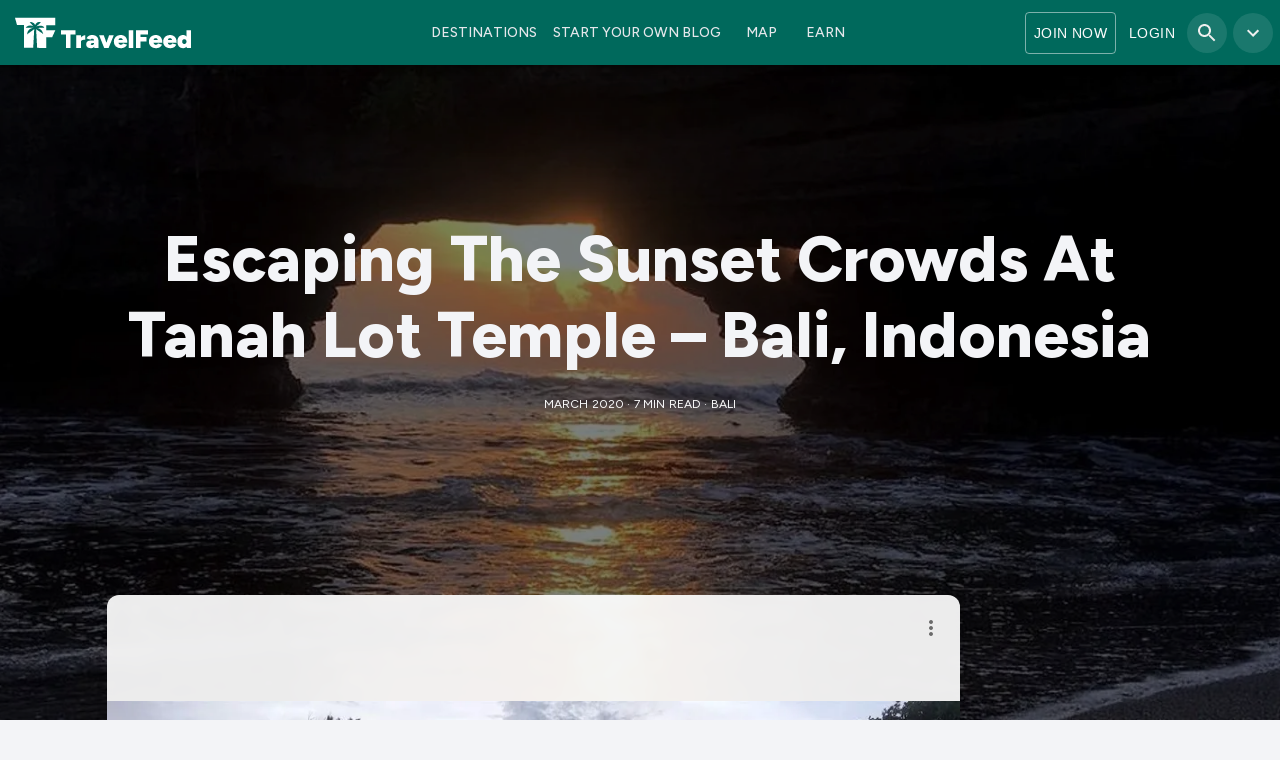

--- FILE ---
content_type: text/html; charset=utf-8
request_url: https://travelfeed.com/@thetravelninjas/escaping-the-sunset-crowds-at-tanah-lot-temple-bali-indonesia
body_size: 24538
content:
<!DOCTYPE html><html lang="en"><head><meta charSet="utf-8"/><title>Escaping The Sunset Crowds At Tanah Lot Temple – Bali, Indonesia - TravelFeed</title><meta name="robots" content="index,follow"/><meta name="description" content="We found a way to escape the sunset crowds at Tanah Lot in Bali, Indonesia. It required that we break a little rule, but the reward was one of our most exotic and memorable sunsets. It was worth it! We found a secluded beach surrounded by horseshoe cliffs, gentle waves, and an ancient temple towering above. As we strolled along our “private” beach"/><meta name="twitter:card" content="summary_large_image"/><meta name="twitter:site" content="@joinTravelFeed"/><meta property="og:title" content="Escaping The Sunset Crowds At Tanah Lot Temple – Bali, Indonesia - TravelFeed"/><meta property="og:description" content="We found a way to escape the sunset crowds at Tanah Lot in Bali, Indonesia. It required that we break a little rule, but the reward was one of our most exotic and memorable sunsets. It was worth it! We found a secluded beach surrounded by horseshoe cliffs, gentle waves, and an ancient temple towering above. As we strolled along our “private” beach"/><meta property="og:type" content="article"/><meta property="article:published_time" content="2020-03-29T09:13:42.000Z"/><meta property="article:modified_time" content="2020-03-29T09:13:42.000Z"/><meta property="article:author" content="https://travelfeed.com/@thetravelninjas"/><meta property="article:section" content="Travel"/><meta property="article:tag" content="adventuretravel"/><meta property="article:tag" content="coupletravel"/><meta property="article:tag" content="bali"/><meta property="article:tag" content="southeastasia"/><meta property="article:tag" content="tanahlot"/><meta property="og:image" content="https://tfog.b-cdn.net/api/post?title=Escaping%20The%20Sunset%20Crowds%20At%20Tanah%20Lot%20Temple%20%E2%80%93%20Bali%2C%20Indonesia&amp;user=thetravelninjas&amp;image=https%3A%2F%2Fwww.thetravelninjas.com%2Fwp-content%2Fuploads%2F2016%2F11%2FThe-Travel-Ninjas_Tanah-Lot1.jpg"/><meta property="og:image:alt" content="Escaping The Sunset Crowds At Tanah Lot Temple – Bali, Indonesia - TravelFeed"/><meta property="og:image:width" content="1200"/><meta property="og:image:height" content="630"/><meta property="og:site_name" content="TravelFeed"/><script type="application/ld+json">{"@context":"https://schema.org","@type":"BlogPosting","datePublished":"2020-03-29T09:13:42.000Z","description":"We found a way to escape the sunset crowds at Tanah Lot in Bali, Indonesia. It required that we break a little rule, but the reward was one of our most exotic and memorable sunsets. It was worth it! We found a secluded beach surrounded by horseshoe cliffs, gentle waves, and an ancient temple towering above. As we strolled along our “private” beach","mainEntityOfPage":{"@type":"WebPage","@id":""},"headline":"Escaping The Sunset Crowds At Tanah Lot Temple – Bali, Indonesia - TravelFeed","image":["https://img.truvvle.com/?src=aHR0cHM6Ly9pbWcudHJhdmVsZmVlZC5pby90aGV0cmF2ZWxuaW5qYXMlMkYyMDIwMDEyMVQwMTE5MjgwNzJaLUJ1c2luZXNzJTIwQ2FyZCUyMFBob3RvJTIwQmFja3NpZGUuanBlZw&amp;width=1920&amp;height=1920","https://img.truvvle.com/?src=aHR0cHM6Ly9pbWcudHJhdmVsZmVlZC5pby90aGV0cmF2ZWxuaW5qYXMlMkYyMDIwMDEyMVQwMTE5MjgwNzJaLUJ1c2luZXNzJTIwQ2FyZCUyMFBob3RvJTIwQmFja3NpZGUuanBlZw&amp;width=1920&amp;height=1440","https://img.truvvle.com/?src=aHR0cHM6Ly9pbWcudHJhdmVsZmVlZC5pby90aGV0cmF2ZWxuaW5qYXMlMkYyMDIwMDEyMVQwMTE5MjgwNzJaLUJ1c2luZXNzJTIwQ2FyZCUyMFBob3RvJTIwQmFja3NpZGUuanBlZw&amp;width=1920&amp;height=1080"],"dateModified":"2020-03-29T09:13:42.000Z","author":{"@type":"Person","name":"The Travel Ninjas","url":"https://travelfeed.com/@thetravelninjas"},"publisher":{"@type":"Organization","name":"TravelFeed","logo":{"@type":"ImageObject","url":"https://img.travelfeed.io/favicon.svg"}},"isAccessibleForFree":true}</script><script type="application/ld+json">{"@context":"https://schema.org","@type":"BreadcrumbList","itemListElement":[{"@type":"ListItem","position":1,"item":{"@id":"https://travelfeed.com/destinations/indonesia","name":"Indonesia"}},{"@type":"ListItem","position":2,"item":{"@id":"https://travelfeed.com/destinations/indonesia/Bali","name":"Bali"}}]}</script><meta http-equiv="content-language" content="en"/><meta name="viewport" content="width=device-width, initial-scale=1.0, maximum-scale=1.0, user-scalable=no, viewport-fit=cover"/><link rel="preload" href="/header-logo.svg" as="image" fetchpriority="high"/><link rel="preload" href="/logo.svg" as="image" fetchpriority="high"/><link rel="preload" as="image" imageSrcSet="https://img.truvvle.com/?src=[base64]&amp;width=640 640w, https://img.truvvle.com/?src=[base64]&amp;width=750 750w, https://img.truvvle.com/?src=[base64]&amp;width=828 828w, https://img.truvvle.com/?src=[base64]&amp;width=1080 1080w, https://img.truvvle.com/?src=[base64]&amp;width=1200 1200w, https://img.truvvle.com/?src=[base64]&amp;width=1920 1920w, https://img.truvvle.com/?src=[base64]&amp;width=2048 2048w, https://img.truvvle.com/?src=[base64]&amp;width=3840 3840w" imageSizes="100vw"/><link rel="preload" as="image" imageSrcSet="https://img.truvvle.com/?src=[base64]&amp;width=828 1x, https://img.truvvle.com/?src=[base64]&amp;width=1920 2x" fetchpriority="high"/><meta name="next-head-count" content="31"/><link rel="icon" href="/favicon.ico" sizes="32x32"/><link rel="icon" href="/favicon.svg" type="image/svg+xml"/><link rel="apple-touch-icon" sizes="180x180" href="/apple-touch-icon.png"/><link rel="icon" type="image/png" sizes="32x32" href="/favicon-32x32.png"/><link rel="icon" type="image/png" sizes="16x16" href="/favicon-16x16.png"/><link rel="manifest" href="/site.webmanifest"/><link rel="mask-icon" href="/safari-pinned-tab.svg" color="#00695c"/><meta name="msapplication-TileColor" content="#00695c"/><meta name="theme-color" content="#00695c"/><link rel="preconnect" href="https://images.hive.blog"/><link rel="preconnect" href="https://img.truvvle.com"/><link rel="preconnect" href="https://maps.googleapis.com"/><link rel="preload" href="/_next/static/media/de42cfb9a3b980ae-s.p.woff2" as="font" type="font/woff2" crossorigin="anonymous" data-next-font="size-adjust"/><link rel="preload" href="/_next/static/css/44f9ab2d0ceab3bc.css" as="style"/><link rel="stylesheet" href="/_next/static/css/44f9ab2d0ceab3bc.css" data-n-g=""/><noscript data-n-css=""></noscript><script defer="" nomodule="" src="/_next/static/chunks/polyfills-c67a75d1b6f99dc8.js"></script><script src="/_next/static/chunks/webpack-d6cd94ba563ea7db.js" defer=""></script><script src="/_next/static/chunks/framework-26549885ad287386.js" defer=""></script><script src="/_next/static/chunks/main-bda2e581cdc8e1be.js" defer=""></script><script src="/_next/static/chunks/pages/_app-89b721cf768976ae.js" defer=""></script><script src="/_next/static/chunks/c16184b3-dfa88f9bc1ed6add.js" defer=""></script><script src="/_next/static/chunks/2cca2479-0eeb485c8852a7d8.js" defer=""></script><script src="/_next/static/chunks/8764-76212997d2dbc3e4.js" defer=""></script><script src="/_next/static/chunks/4229-cd810113bde40d8c.js" defer=""></script><script src="/_next/static/chunks/3779-3932f6636f25c104.js" defer=""></script><script src="/_next/static/chunks/4058-24376a638cc6ff85.js" defer=""></script><script src="/_next/static/chunks/9539-0fb9e49a76c4850f.js" defer=""></script><script src="/_next/static/chunks/5640-8d4c7f057e92df39.js" defer=""></script><script src="/_next/static/chunks/6439-a7bf8e146827e27d.js" defer=""></script><script src="/_next/static/chunks/4113-ca64303e4b85b5d2.js" defer=""></script><script src="/_next/static/chunks/7323-588114e40affa659.js" defer=""></script><script src="/_next/static/chunks/9966-b23606f738111013.js" defer=""></script><script src="/_next/static/chunks/1216-33666db6c69df5c4.js" defer=""></script><script src="/_next/static/chunks/4662-bbd674a57f8d0993.js" defer=""></script><script src="/_next/static/chunks/5929-06d114c9418e2954.js" defer=""></script><script src="/_next/static/chunks/1529-df1f711ad8ed291c.js" defer=""></script><script src="/_next/static/chunks/989-5813a82d28821b5d.js" defer=""></script><script src="/_next/static/chunks/6544-167ce9cbd797c02e.js" defer=""></script><script src="/_next/static/chunks/9297-2a32c67ef33fcdad.js" defer=""></script><script src="/_next/static/chunks/6687-5c31d43475b15b77.js" defer=""></script><script src="/_next/static/chunks/987-7c029518b7836f20.js" defer=""></script><script src="/_next/static/chunks/4904-3bfd71c9ecee453a.js" defer=""></script><script src="/_next/static/chunks/3419-7b46ad023ef8102f.js" defer=""></script><script src="/_next/static/chunks/2120-0a5ae5de53f8a7e4.js" defer=""></script><script src="/_next/static/chunks/4277-737bce4593255b75.js" defer=""></script><script src="/_next/static/chunks/6960-033563df06fb207a.js" defer=""></script><script src="/_next/static/chunks/pages/%5Bauthor%5D/%5Bpermlink%5D-b3f59870d4a7e114.js" defer=""></script><script src="/_next/static/5CzRaTrBPgqmQQ8tXLqkW/_buildManifest.js" defer=""></script><script src="/_next/static/5CzRaTrBPgqmQQ8tXLqkW/_ssgManifest.js" defer=""></script><style id="__jsx-1a058174aa6b7e8c">.popup{min-width:300px}@media(max-width:576px){.popup{min-width:100vw}}</style><style id="__jsx-f68ea994945fdf06">.header-geocoder.jsx-f68ea994945fdf06{display:none}@media(min-width:1450px){.header-geocoder.jsx-f68ea994945fdf06{display:block}}</style><style id="__jsx-ba5c45840f03cd4e">@media(min-width:768px){.tags{text-align:right}}</style><style id="__jsx-fa3d98e4fc99569e">.scaleWidth.jsx-fa3d98e4fc99569e{width:100%}@media(min-width:1500px){.scaleWidth.jsx-fa3d98e4fc99569e{width:85%}}@media(min-width:1700px){.scaleWidth.jsx-fa3d98e4fc99569e{width:75%}}</style><style id="__jsx-1062101949">.scaleWidth.jsx-1062101949{width:100%}.fadeOutBody.jsx-1062101949{height:180px;position:relative;overflow:hidden}.fadeOut.jsx-1062101949{top:-180px;position:relative;height:180px;width:100%;background-image:-webkit-linear-gradient(top,transparent,#FFFFFF);background-image:-moz-linear-gradient(top,transparent,#FFFFFF);background-image:-o-linear-gradient(top,transparent,#FFFFFF);background-image:linear-gradient(to bottom,transparent,#FFFFFF)}.fadeOutOver.jsx-1062101949{width:100%;position:relative;margin-top:-180px;margin-bottom:100px}.sidebartop: {padding-top:20px}@media(min-width:1200px){.sidebartop.jsx-1062101949{padding-top:720px}}@media(min-width:1500px){.scaleWidth.jsx-1062101949{width:85%}}@media(min-width:1700px){.scaleWidth.jsx-1062101949{width:75%}}</style><style id="css-emotion-cache-insertion-point"></style><style data-emotion="css-global 1bh39r0">html{-webkit-font-smoothing:antialiased;-moz-osx-font-smoothing:grayscale;box-sizing:border-box;-webkit-text-size-adjust:100%;}*,*::before,*::after{box-sizing:inherit;}strong,b{font-weight:700;}body{margin:0;color:rgba(0, 0, 0, 0.87);font-family:'__Figtree_2ca027','__Figtree_Fallback_2ca027';font-weight:400;font-size:1rem;line-height:1.5;background-color:#F3F4F7;}@media print{body{background-color:#fff;}}body::backdrop{background-color:#F3F4F7;}</style><style data-emotion="css-global 1prfaxn">@-webkit-keyframes mui-auto-fill{from{display:block;}}@keyframes mui-auto-fill{from{display:block;}}@-webkit-keyframes mui-auto-fill-cancel{from{display:block;}}@keyframes mui-auto-fill-cancel{from{display:block;}}</style><style data-emotion="css 1jt9f6s-root 1x52uzk vubbuv 70fji 18nc3u2 rh79hv-input 1cn0bn1 1nvf7g0 13jay7a-inputField 2iz2x6 uge3vf 1l1167e ai5n1k 1w8s6so 1o5ism2-root 14dacjp-title 1np4cic cfjau0-typography 11v4wa5-card faujvq 11qjisw 17xzbgw yacvfh 1bh09gn 1j7qk7u zy8cjw 1nrivei nnndwd 99imd9 10ee9z2-relative 3zukih ni4xb6 i4wcpa 1c87emg 15c0vms o37ohv-heading ek6ptn 1yab068 7wdxzt">.css-1jt9f6s-root{background-color:#FFFFFF;color:rgba(0, 0, 0, 0.87);-webkit-transition:box-shadow 300ms cubic-bezier(0.4, 0, 0.2, 1) 0ms;transition:box-shadow 300ms cubic-bezier(0.4, 0, 0.2, 1) 0ms;box-shadow:0px 2px 4px -1px rgba(0,0,0,0.2),0px 4px 5px 0px rgba(0,0,0,0.14),0px 1px 10px 0px rgba(0,0,0,0.12);background-image:unset;display:-webkit-box;display:-webkit-flex;display:-ms-flexbox;display:flex;-webkit-flex-direction:column;-ms-flex-direction:column;flex-direction:column;width:100%;box-sizing:border-box;-webkit-flex-shrink:0;-ms-flex-negative:0;flex-shrink:0;position:fixed;z-index:1100;top:0;left:auto;right:0;background-color:#00897b;color:#fff;background:#00695c;-webkit-transition:background 0.5s ease-in-out,box-shadow 0.5s ease-in-out;transition:background 0.5s ease-in-out,box-shadow 0.5s ease-in-out;}@media print{.css-1jt9f6s-root{position:absolute;}}.css-1x52uzk{display:-webkit-inline-box;display:-webkit-inline-flex;display:-ms-inline-flexbox;display:inline-flex;-webkit-align-items:center;-webkit-box-align:center;-ms-flex-align:center;align-items:center;-webkit-box-pack:center;-ms-flex-pack:center;-webkit-justify-content:center;justify-content:center;position:relative;box-sizing:border-box;-webkit-tap-highlight-color:transparent;background-color:transparent;outline:0;border:0;margin:0;border-radius:0;padding:0;cursor:pointer;-webkit-user-select:none;-moz-user-select:none;-ms-user-select:none;user-select:none;vertical-align:middle;-moz-appearance:none;-webkit-appearance:none;-webkit-text-decoration:none;text-decoration:none;color:inherit;text-align:center;-webkit-flex:0 0 auto;-ms-flex:0 0 auto;flex:0 0 auto;font-size:1.5rem;padding:8px;border-radius:50%;overflow:visible;color:rgba(0, 0, 0, 0.54);-webkit-transition:background-color 150ms cubic-bezier(0.4, 0, 0.2, 1) 0ms;transition:background-color 150ms cubic-bezier(0.4, 0, 0.2, 1) 0ms;margin-left:-12px;color:inherit;padding:12px;font-size:1.75rem;}.css-1x52uzk::-moz-focus-inner{border-style:none;}.css-1x52uzk.Mui-disabled{pointer-events:none;cursor:default;}@media print{.css-1x52uzk{-webkit-print-color-adjust:exact;color-adjust:exact;}}.css-1x52uzk:hover{background-color:rgba(0, 0, 0, 0.04);}@media (hover: none){.css-1x52uzk:hover{background-color:transparent;}}.css-1x52uzk.Mui-disabled{background-color:transparent;color:rgba(0, 0, 0, 0.26);}.css-vubbuv{-webkit-user-select:none;-moz-user-select:none;-ms-user-select:none;user-select:none;width:1em;height:1em;display:inline-block;fill:currentColor;-webkit-flex-shrink:0;-ms-flex-negative:0;flex-shrink:0;-webkit-transition:fill 200ms cubic-bezier(0.4, 0, 0.2, 1) 0ms;transition:fill 200ms cubic-bezier(0.4, 0, 0.2, 1) 0ms;font-size:1.5rem;}.css-70fji{margin:0;font:inherit;color:rgba(0, 0, 0, 0.87);-webkit-text-decoration:underline;text-decoration:underline;text-decoration-color:rgba(0, 0, 0, 0.4);}.css-70fji:hover{text-decoration-color:inherit;}.css-18nc3u2.Mui-focused .MuiAutocomplete-clearIndicator{visibility:visible;}@media (pointer: fine){.css-18nc3u2:hover .MuiAutocomplete-clearIndicator{visibility:visible;}}.css-18nc3u2 .MuiAutocomplete-tag{margin:3px;max-width:calc(100% - 6px);}.css-18nc3u2 .MuiAutocomplete-inputRoot{-webkit-box-flex-wrap:wrap;-webkit-flex-wrap:wrap;-ms-flex-wrap:wrap;flex-wrap:wrap;}.MuiAutocomplete-hasPopupIcon.css-18nc3u2 .MuiAutocomplete-inputRoot,.MuiAutocomplete-hasClearIcon.css-18nc3u2 .MuiAutocomplete-inputRoot{padding-right:30px;}.MuiAutocomplete-hasPopupIcon.MuiAutocomplete-hasClearIcon.css-18nc3u2 .MuiAutocomplete-inputRoot{padding-right:56px;}.css-18nc3u2 .MuiAutocomplete-inputRoot .MuiAutocomplete-input{width:0;min-width:30px;}.css-18nc3u2 .MuiInput-root{padding-bottom:1px;}.css-18nc3u2 .MuiInput-root .MuiInput-input{padding:4px 4px 4px 0px;}.css-18nc3u2 .MuiInput-root.MuiInputBase-sizeSmall .MuiInput-input{padding:2px 4px 3px 0;}.css-18nc3u2 .MuiOutlinedInput-root{padding:9px;}.MuiAutocomplete-hasPopupIcon.css-18nc3u2 .MuiOutlinedInput-root,.MuiAutocomplete-hasClearIcon.css-18nc3u2 .MuiOutlinedInput-root{padding-right:39px;}.MuiAutocomplete-hasPopupIcon.MuiAutocomplete-hasClearIcon.css-18nc3u2 .MuiOutlinedInput-root{padding-right:65px;}.css-18nc3u2 .MuiOutlinedInput-root .MuiAutocomplete-input{padding:7.5px 4px 7.5px 5px;}.css-18nc3u2 .MuiOutlinedInput-root .MuiAutocomplete-endAdornment{right:9px;}.css-18nc3u2 .MuiOutlinedInput-root.MuiInputBase-sizeSmall{padding-top:6px;padding-bottom:6px;padding-left:6px;}.css-18nc3u2 .MuiOutlinedInput-root.MuiInputBase-sizeSmall .MuiAutocomplete-input{padding:2.5px 4px 2.5px 8px;}.css-18nc3u2 .MuiFilledInput-root{padding-top:19px;padding-left:8px;}.MuiAutocomplete-hasPopupIcon.css-18nc3u2 .MuiFilledInput-root,.MuiAutocomplete-hasClearIcon.css-18nc3u2 .MuiFilledInput-root{padding-right:39px;}.MuiAutocomplete-hasPopupIcon.MuiAutocomplete-hasClearIcon.css-18nc3u2 .MuiFilledInput-root{padding-right:65px;}.css-18nc3u2 .MuiFilledInput-root .MuiFilledInput-input{padding:7px 4px;}.css-18nc3u2 .MuiFilledInput-root .MuiAutocomplete-endAdornment{right:9px;}.css-18nc3u2 .MuiFilledInput-root.MuiInputBase-sizeSmall{padding-bottom:1px;}.css-18nc3u2 .MuiFilledInput-root.MuiInputBase-sizeSmall .MuiFilledInput-input{padding:2.5px 4px;}.css-18nc3u2 .MuiInputBase-hiddenLabel{padding-top:8px;}.css-18nc3u2 .MuiFilledInput-root.MuiInputBase-hiddenLabel{padding-top:0;padding-bottom:0;}.css-18nc3u2 .MuiFilledInput-root.MuiInputBase-hiddenLabel .MuiAutocomplete-input{padding-top:16px;padding-bottom:17px;}.css-18nc3u2 .MuiFilledInput-root.MuiInputBase-hiddenLabel.MuiInputBase-sizeSmall .MuiAutocomplete-input{padding-top:8px;padding-bottom:9px;}.css-18nc3u2 .MuiAutocomplete-input{-webkit-box-flex:1;-webkit-flex-grow:1;-ms-flex-positive:1;flex-grow:1;text-overflow:ellipsis;opacity:1;}.css-rh79hv-input{display:-webkit-inline-box;display:-webkit-inline-flex;display:-ms-inline-flexbox;display:inline-flex;-webkit-flex-direction:column;-ms-flex-direction:column;flex-direction:column;position:relative;min-width:0;padding:0;margin:0;border:0;vertical-align:top;width:100%;border-radius:4px;width:90%;height:100%;background-color:rgba(255, 255, 255, 0.15);padding:5px;-webkit-transition:width 0.3s;transition:width 0.3s;}.css-rh79hv-input:hover{background-color:rgba(255, 255, 255, 0.25);}.css-1cn0bn1{font-family:'__Figtree_2ca027','__Figtree_Fallback_2ca027';font-weight:400;font-size:1rem;line-height:1.4375em;color:rgba(0, 0, 0, 0.87);box-sizing:border-box;position:relative;cursor:text;display:-webkit-inline-box;display:-webkit-inline-flex;display:-ms-inline-flexbox;display:inline-flex;-webkit-align-items:center;-webkit-box-align:center;-ms-flex-align:center;align-items:center;width:100%;position:relative;}.css-1cn0bn1.Mui-disabled{color:rgba(0, 0, 0, 0.38);cursor:default;}label+.css-1cn0bn1{margin-top:16px;}.css-1nvf7g0{display:-webkit-box;display:-webkit-flex;display:-ms-flexbox;display:flex;height:0.01em;max-height:2em;-webkit-align-items:center;-webkit-box-align:center;-ms-flex-align:center;align-items:center;white-space:nowrap;color:rgba(0, 0, 0, 0.54);margin-left:8px;}.css-13jay7a-inputField{font:inherit;letter-spacing:inherit;color:currentColor;padding:4px 0 5px;border:0;box-sizing:content-box;background:none;height:1.4375em;margin:0;-webkit-tap-highlight-color:transparent;display:block;min-width:0;width:100%;-webkit-animation-name:mui-auto-fill-cancel;animation-name:mui-auto-fill-cancel;-webkit-animation-duration:10ms;animation-duration:10ms;color:white;}.css-13jay7a-inputField::-webkit-input-placeholder{color:currentColor;opacity:0.42;-webkit-transition:opacity 200ms cubic-bezier(0.4, 0, 0.2, 1) 0ms;transition:opacity 200ms cubic-bezier(0.4, 0, 0.2, 1) 0ms;}.css-13jay7a-inputField::-moz-placeholder{color:currentColor;opacity:0.42;-webkit-transition:opacity 200ms cubic-bezier(0.4, 0, 0.2, 1) 0ms;transition:opacity 200ms cubic-bezier(0.4, 0, 0.2, 1) 0ms;}.css-13jay7a-inputField:-ms-input-placeholder{color:currentColor;opacity:0.42;-webkit-transition:opacity 200ms cubic-bezier(0.4, 0, 0.2, 1) 0ms;transition:opacity 200ms cubic-bezier(0.4, 0, 0.2, 1) 0ms;}.css-13jay7a-inputField::-ms-input-placeholder{color:currentColor;opacity:0.42;-webkit-transition:opacity 200ms cubic-bezier(0.4, 0, 0.2, 1) 0ms;transition:opacity 200ms cubic-bezier(0.4, 0, 0.2, 1) 0ms;}.css-13jay7a-inputField:focus{outline:0;}.css-13jay7a-inputField:invalid{box-shadow:none;}.css-13jay7a-inputField::-webkit-search-decoration{-webkit-appearance:none;}label[data-shrink=false]+.MuiInputBase-formControl .css-13jay7a-inputField::-webkit-input-placeholder{opacity:0!important;}label[data-shrink=false]+.MuiInputBase-formControl .css-13jay7a-inputField::-moz-placeholder{opacity:0!important;}label[data-shrink=false]+.MuiInputBase-formControl .css-13jay7a-inputField:-ms-input-placeholder{opacity:0!important;}label[data-shrink=false]+.MuiInputBase-formControl .css-13jay7a-inputField::-ms-input-placeholder{opacity:0!important;}label[data-shrink=false]+.MuiInputBase-formControl .css-13jay7a-inputField:focus::-webkit-input-placeholder{opacity:0.42;}label[data-shrink=false]+.MuiInputBase-formControl .css-13jay7a-inputField:focus::-moz-placeholder{opacity:0.42;}label[data-shrink=false]+.MuiInputBase-formControl .css-13jay7a-inputField:focus:-ms-input-placeholder{opacity:0.42;}label[data-shrink=false]+.MuiInputBase-formControl .css-13jay7a-inputField:focus::-ms-input-placeholder{opacity:0.42;}.css-13jay7a-inputField.Mui-disabled{opacity:1;-webkit-text-fill-color:rgba(0, 0, 0, 0.38);}.css-13jay7a-inputField:-webkit-autofill{-webkit-animation-duration:5000s;animation-duration:5000s;-webkit-animation-name:mui-auto-fill;animation-name:mui-auto-fill;}.css-2iz2x6{position:absolute;right:0;top:calc(50% - 14px);}.css-uge3vf{display:-webkit-inline-box;display:-webkit-inline-flex;display:-ms-inline-flexbox;display:inline-flex;-webkit-align-items:center;-webkit-box-align:center;-ms-flex-align:center;align-items:center;-webkit-box-pack:center;-ms-flex-pack:center;-webkit-justify-content:center;justify-content:center;position:relative;box-sizing:border-box;-webkit-tap-highlight-color:transparent;background-color:transparent;outline:0;border:0;margin:0;border-radius:0;padding:0;cursor:pointer;-webkit-user-select:none;-moz-user-select:none;-ms-user-select:none;user-select:none;vertical-align:middle;-moz-appearance:none;-webkit-appearance:none;-webkit-text-decoration:none;text-decoration:none;color:inherit;text-align:center;-webkit-flex:0 0 auto;-ms-flex:0 0 auto;flex:0 0 auto;font-size:1.5rem;padding:8px;border-radius:50%;overflow:visible;color:rgba(0, 0, 0, 0.54);-webkit-transition:background-color 150ms cubic-bezier(0.4, 0, 0.2, 1) 0ms;transition:background-color 150ms cubic-bezier(0.4, 0, 0.2, 1) 0ms;padding:2px;margin-right:-2px;}.css-uge3vf::-moz-focus-inner{border-style:none;}.css-uge3vf.Mui-disabled{pointer-events:none;cursor:default;}@media print{.css-uge3vf{-webkit-print-color-adjust:exact;color-adjust:exact;}}.css-uge3vf:hover{background-color:rgba(0, 0, 0, 0.04);}@media (hover: none){.css-uge3vf:hover{background-color:transparent;}}.css-uge3vf.Mui-disabled{background-color:transparent;color:rgba(0, 0, 0, 0.26);}.css-1l1167e{display:-webkit-inline-box;display:-webkit-inline-flex;display:-ms-inline-flexbox;display:inline-flex;-webkit-align-items:center;-webkit-box-align:center;-ms-flex-align:center;align-items:center;-webkit-box-pack:center;-ms-flex-pack:center;-webkit-justify-content:center;justify-content:center;position:relative;box-sizing:border-box;-webkit-tap-highlight-color:transparent;background-color:transparent;outline:0;border:0;margin:0;border-radius:0;padding:0;cursor:pointer;-webkit-user-select:none;-moz-user-select:none;-ms-user-select:none;user-select:none;vertical-align:middle;-moz-appearance:none;-webkit-appearance:none;-webkit-text-decoration:none;text-decoration:none;color:inherit;text-align:center;-webkit-flex:0 0 auto;-ms-flex:0 0 auto;flex:0 0 auto;font-size:1.5rem;padding:8px;border-radius:50%;overflow:visible;color:rgba(0, 0, 0, 0.54);-webkit-transition:background-color 150ms cubic-bezier(0.4, 0, 0.2, 1) 0ms;transition:background-color 150ms cubic-bezier(0.4, 0, 0.2, 1) 0ms;color:inherit;padding:12px;font-size:1.75rem;}.css-1l1167e::-moz-focus-inner{border-style:none;}.css-1l1167e.Mui-disabled{pointer-events:none;cursor:default;}@media print{.css-1l1167e{-webkit-print-color-adjust:exact;color-adjust:exact;}}.css-1l1167e:hover{background-color:rgba(0, 0, 0, 0.04);}@media (hover: none){.css-1l1167e:hover{background-color:transparent;}}.css-1l1167e.Mui-disabled{background-color:transparent;color:rgba(0, 0, 0, 0.26);}.css-ai5n1k{display:-webkit-inline-box;display:-webkit-inline-flex;display:-ms-inline-flexbox;display:inline-flex;-webkit-align-items:center;-webkit-box-align:center;-ms-flex-align:center;align-items:center;-webkit-box-pack:center;-ms-flex-pack:center;-webkit-justify-content:center;justify-content:center;position:relative;box-sizing:border-box;-webkit-tap-highlight-color:transparent;background-color:transparent;outline:0;border:0;margin:0;border-radius:0;padding:0;cursor:pointer;-webkit-user-select:none;-moz-user-select:none;-ms-user-select:none;user-select:none;vertical-align:middle;-moz-appearance:none;-webkit-appearance:none;-webkit-text-decoration:none;text-decoration:none;color:inherit;text-align:center;-webkit-flex:0 0 auto;-ms-flex:0 0 auto;flex:0 0 auto;font-size:1.5rem;padding:8px;border-radius:50%;overflow:visible;color:rgba(0, 0, 0, 0.54);-webkit-transition:background-color 150ms cubic-bezier(0.4, 0, 0.2, 1) 0ms;transition:background-color 150ms cubic-bezier(0.4, 0, 0.2, 1) 0ms;padding:12px;font-size:1.75rem;}.css-ai5n1k::-moz-focus-inner{border-style:none;}.css-ai5n1k.Mui-disabled{pointer-events:none;cursor:default;}@media print{.css-ai5n1k{-webkit-print-color-adjust:exact;color-adjust:exact;}}.css-ai5n1k:hover{background-color:rgba(0, 0, 0, 0.04);}@media (hover: none){.css-ai5n1k:hover{background-color:transparent;}}@media (hover: none){.css-ai5n1k:hover{background-color:transparent;}}.css-ai5n1k.Mui-disabled{background-color:transparent;color:rgba(0, 0, 0, 0.26);}.css-1w8s6so{display:-webkit-inline-box;display:-webkit-inline-flex;display:-ms-inline-flexbox;display:inline-flex;-webkit-align-items:center;-webkit-box-align:center;-ms-flex-align:center;align-items:center;-webkit-box-pack:center;-ms-flex-pack:center;-webkit-justify-content:center;justify-content:center;position:relative;box-sizing:border-box;-webkit-tap-highlight-color:transparent;background-color:transparent;outline:0;border:0;margin:0;border-radius:0;padding:0;cursor:pointer;-webkit-user-select:none;-moz-user-select:none;-ms-user-select:none;user-select:none;vertical-align:middle;-moz-appearance:none;-webkit-appearance:none;-webkit-text-decoration:none;text-decoration:none;color:inherit;text-align:center;-webkit-flex:0 0 auto;-ms-flex:0 0 auto;flex:0 0 auto;font-size:1.5rem;padding:8px;border-radius:50%;overflow:visible;color:rgba(0, 0, 0, 0.54);-webkit-transition:background-color 150ms cubic-bezier(0.4, 0, 0.2, 1) 0ms;transition:background-color 150ms cubic-bezier(0.4, 0, 0.2, 1) 0ms;padding:12px;font-size:1.75rem;}.css-1w8s6so::-moz-focus-inner{border-style:none;}.css-1w8s6so.Mui-disabled{pointer-events:none;cursor:default;}@media print{.css-1w8s6so{-webkit-print-color-adjust:exact;color-adjust:exact;}}.css-1w8s6so:hover{background-color:rgba(0, 0, 0, 0.04);}@media (hover: none){.css-1w8s6so:hover{background-color:transparent;}}.css-1w8s6so.Mui-disabled{background-color:transparent;color:rgba(0, 0, 0, 0.26);}.css-1o5ism2-root{min-height:550px;padding:10px;}.css-14dacjp-title{margin:0;font-family:'__Figtree_2ca027','__Figtree_Fallback_2ca027';font-weight:300;font-size:3.75rem;line-height:1.2;color:#F3F4F7;font-size:2.7rem;}@media (min-width:600px){.css-14dacjp-title{font-size:3.5rem;padding:0 30px;}}@media (min-width:1200px){.css-14dacjp-title{font-size:4rem;padding:0 50px;}}.css-1np4cic{margin:0;font-family:'__Figtree_2ca027','__Figtree_Fallback_2ca027';font-weight:400;font-size:0.75rem;line-height:2.66;text-transform:uppercase;color:rgba(0, 0, 0, 0.87);}.css-cfjau0-typography{margin:0;font-family:'__Figtree_2ca027','__Figtree_Fallback_2ca027';font-weight:400;font-size:0.75rem;line-height:2.66;text-transform:uppercase;display:inline;color:#fafafa;line-height:1;}.css-11v4wa5-card{background-color:#FFFFFF;color:rgba(0, 0, 0, 0.87);-webkit-transition:box-shadow 300ms cubic-bezier(0.4, 0, 0.2, 1) 0ms;transition:box-shadow 300ms cubic-bezier(0.4, 0, 0.2, 1) 0ms;border-radius:4px;box-shadow:0px 2px 1px -1px rgba(0,0,0,0.2),0px 1px 1px 0px rgba(0,0,0,0.14),0px 1px 3px 0px rgba(0,0,0,0.12);background-image:unset;box-shadow:0 1px 3px 0 rgba(0, 0, 0, .1),0 1px 2px 0 rgba(0, 0, 0, .06);overflow:hidden;border-radius:12px;height:100%;box-shadow:0 10px 15px -3px rgba(0, 0, 0, .1),0 4px 6px -2px rgba(0, 0, 0, .05);background-color:rgba(255, 255, 255, 0.92);-webkit-backdrop-filter:blur(5px);backdrop-filter:blur(5px);}.css-faujvq{display:-webkit-box;display:-webkit-flex;display:-ms-flexbox;display:flex;-webkit-align-items:center;-webkit-box-align:center;-ms-flex-align:center;align-items:center;padding:16px;}.css-11qjisw{-webkit-flex:1 1 auto;-ms-flex:1 1 auto;flex:1 1 auto;}.css-17xzbgw{margin:0;font-family:'__Figtree_2ca027','__Figtree_Fallback_2ca027';font-weight:400;font-size:1.5rem;line-height:1.334;display:block;}.css-yacvfh{margin:0;font-family:'__Figtree_2ca027','__Figtree_Fallback_2ca027';font-weight:400;font-size:1rem;line-height:1.5;color:rgba(0, 0, 0, 0.6);display:block;}.css-1bh09gn{-webkit-flex:0 0 auto;-ms-flex:0 0 auto;flex:0 0 auto;-webkit-align-self:flex-start;-ms-flex-item-align:flex-start;align-self:flex-start;margin-top:-4px;margin-right:-8px;margin-bottom:-4px;}.css-1j7qk7u{display:-webkit-inline-box;display:-webkit-inline-flex;display:-ms-inline-flexbox;display:inline-flex;-webkit-align-items:center;-webkit-box-align:center;-ms-flex-align:center;align-items:center;-webkit-box-pack:center;-ms-flex-pack:center;-webkit-justify-content:center;justify-content:center;position:relative;box-sizing:border-box;-webkit-tap-highlight-color:transparent;background-color:transparent;outline:0;border:0;margin:0;border-radius:0;padding:0;cursor:pointer;-webkit-user-select:none;-moz-user-select:none;-ms-user-select:none;user-select:none;vertical-align:middle;-moz-appearance:none;-webkit-appearance:none;-webkit-text-decoration:none;text-decoration:none;color:inherit;text-align:center;-webkit-flex:0 0 auto;-ms-flex:0 0 auto;flex:0 0 auto;font-size:1.5rem;padding:8px;border-radius:50%;overflow:visible;color:rgba(0, 0, 0, 0.54);-webkit-transition:background-color 150ms cubic-bezier(0.4, 0, 0.2, 1) 0ms;transition:background-color 150ms cubic-bezier(0.4, 0, 0.2, 1) 0ms;padding:5px;font-size:1.125rem;}.css-1j7qk7u::-moz-focus-inner{border-style:none;}.css-1j7qk7u.Mui-disabled{pointer-events:none;cursor:default;}@media print{.css-1j7qk7u{-webkit-print-color-adjust:exact;color-adjust:exact;}}.css-1j7qk7u:hover{background-color:rgba(0, 0, 0, 0.04);}@media (hover: none){.css-1j7qk7u:hover{background-color:transparent;}}.css-1j7qk7u.Mui-disabled{background-color:transparent;color:rgba(0, 0, 0, 0.26);}.css-zy8cjw{margin:0;-webkit-flex-shrink:0;-ms-flex-negative:0;flex-shrink:0;border-width:0;border-style:solid;border-color:rgba(0, 0, 0, 0.12);border-bottom-width:thin;margin-left:16px;margin-right:16px;}.css-1nrivei{margin:0;font-family:'__Figtree_2ca027','__Figtree_Fallback_2ca027';font-weight:400;font-size:1.5rem;line-height:1.334;text-align:center;margin-bottom:0.35em;}.css-nnndwd{margin:0;font-family:'__Figtree_2ca027','__Figtree_Fallback_2ca027';font-weight:400;font-size:1rem;line-height:1.5;color:rgba(0, 0, 0, 0.6);}.css-99imd9{display:-webkit-inline-box;display:-webkit-inline-flex;display:-ms-inline-flexbox;display:inline-flex;-webkit-align-items:center;-webkit-box-align:center;-ms-flex-align:center;align-items:center;-webkit-box-pack:center;-ms-flex-pack:center;-webkit-justify-content:center;justify-content:center;position:relative;box-sizing:border-box;-webkit-tap-highlight-color:transparent;background-color:transparent;outline:0;border:0;margin:0;border-radius:0;padding:0;cursor:pointer;-webkit-user-select:none;-moz-user-select:none;-ms-user-select:none;user-select:none;vertical-align:middle;-moz-appearance:none;-webkit-appearance:none;-webkit-text-decoration:none;text-decoration:none;color:inherit;font-family:'__Figtree_2ca027','__Figtree_Fallback_2ca027';font-weight:500;font-size:0.8125rem;line-height:1.75;text-transform:uppercase;min-width:64px;padding:4px 5px;border-radius:4px;-webkit-transition:background-color 250ms cubic-bezier(0.4, 0, 0.2, 1) 0ms,box-shadow 250ms cubic-bezier(0.4, 0, 0.2, 1) 0ms,border-color 250ms cubic-bezier(0.4, 0, 0.2, 1) 0ms,color 250ms cubic-bezier(0.4, 0, 0.2, 1) 0ms;transition:background-color 250ms cubic-bezier(0.4, 0, 0.2, 1) 0ms,box-shadow 250ms cubic-bezier(0.4, 0, 0.2, 1) 0ms,border-color 250ms cubic-bezier(0.4, 0, 0.2, 1) 0ms,color 250ms cubic-bezier(0.4, 0, 0.2, 1) 0ms;color:inherit;border-color:currentColor;}.css-99imd9::-moz-focus-inner{border-style:none;}.css-99imd9.Mui-disabled{pointer-events:none;cursor:default;}@media print{.css-99imd9{-webkit-print-color-adjust:exact;color-adjust:exact;}}.css-99imd9:hover{-webkit-text-decoration:none;text-decoration:none;background-color:rgba(0, 0, 0, 0.04);}@media (hover: none){.css-99imd9:hover{background-color:transparent;}}.css-99imd9.Mui-disabled{color:rgba(0, 0, 0, 0.26);}.css-10ee9z2-relative{background-color:#FFFFFF;color:rgba(0, 0, 0, 0.87);-webkit-transition:box-shadow 300ms cubic-bezier(0.4, 0, 0.2, 1) 0ms;transition:box-shadow 300ms cubic-bezier(0.4, 0, 0.2, 1) 0ms;border-radius:4px;box-shadow:0px 2px 1px -1px rgba(0,0,0,0.2),0px 1px 1px 0px rgba(0,0,0,0.14),0px 1px 3px 0px rgba(0,0,0,0.12);background-image:unset;box-shadow:0 1px 3px 0 rgba(0, 0, 0, .1),0 1px 2px 0 rgba(0, 0, 0, .06);overflow:hidden;border-radius:12px;border-top-right-radius:0;border-top-left-radius:0;margin-top:-40px;box-shadow:0 10px 15px -3px rgba(0, 0, 0, .1),0 4px 6px -2px rgba(0, 0, 0, .05);}.css-3zukih{display:-webkit-box;display:-webkit-flex;display:-ms-flexbox;display:flex;-webkit-align-items:center;-webkit-box-align:center;-ms-flex-align:center;align-items:center;padding:8px;}.css-3zukih>:not(:first-of-type){margin-left:8px;}.css-ni4xb6{display:-webkit-inline-box;display:-webkit-inline-flex;display:-ms-inline-flexbox;display:inline-flex;-webkit-align-items:center;-webkit-box-align:center;-ms-flex-align:center;align-items:center;-webkit-box-pack:center;-ms-flex-pack:center;-webkit-justify-content:center;justify-content:center;position:relative;box-sizing:border-box;-webkit-tap-highlight-color:transparent;background-color:transparent;outline:0;border:0;margin:0;border-radius:0;padding:0;cursor:pointer;-webkit-user-select:none;-moz-user-select:none;-ms-user-select:none;user-select:none;vertical-align:middle;-moz-appearance:none;-webkit-appearance:none;-webkit-text-decoration:none;text-decoration:none;color:inherit;font-family:'__Figtree_2ca027','__Figtree_Fallback_2ca027';font-weight:500;font-size:0.8125rem;line-height:1.75;text-transform:uppercase;min-width:64px;padding:4px 5px;border-radius:4px;-webkit-transition:background-color 250ms cubic-bezier(0.4, 0, 0.2, 1) 0ms,box-shadow 250ms cubic-bezier(0.4, 0, 0.2, 1) 0ms,border-color 250ms cubic-bezier(0.4, 0, 0.2, 1) 0ms,color 250ms cubic-bezier(0.4, 0, 0.2, 1) 0ms;transition:background-color 250ms cubic-bezier(0.4, 0, 0.2, 1) 0ms,box-shadow 250ms cubic-bezier(0.4, 0, 0.2, 1) 0ms,border-color 250ms cubic-bezier(0.4, 0, 0.2, 1) 0ms,color 250ms cubic-bezier(0.4, 0, 0.2, 1) 0ms;color:inherit;border-color:currentColor;width:100%;}.css-ni4xb6::-moz-focus-inner{border-style:none;}.css-ni4xb6.Mui-disabled{pointer-events:none;cursor:default;}@media print{.css-ni4xb6{-webkit-print-color-adjust:exact;color-adjust:exact;}}.css-ni4xb6:hover{-webkit-text-decoration:none;text-decoration:none;background-color:rgba(0, 0, 0, 0.04);}@media (hover: none){.css-ni4xb6:hover{background-color:transparent;}}.css-ni4xb6.Mui-disabled{color:rgba(0, 0, 0, 0.26);}.css-i4wcpa{margin:0;font:inherit;overflow:hidden;text-overflow:ellipsis;white-space:nowrap;}.css-1c87emg{box-sizing:border-box;display:-webkit-box;display:-webkit-flex;display:-ms-flexbox;display:flex;-webkit-box-flex-wrap:wrap;-webkit-flex-wrap:wrap;-ms-flex-wrap:wrap;flex-wrap:wrap;width:100%;-webkit-flex-direction:row;-ms-flex-direction:row;flex-direction:row;-webkit-align-items:center;-webkit-box-align:center;-ms-flex-align:center;align-items:center;-webkit-box-pack:center;-ms-flex-pack:center;-webkit-justify-content:center;justify-content:center;}.css-15c0vms{box-sizing:border-box;margin:0;-webkit-flex-direction:row;-ms-flex-direction:row;flex-direction:row;-webkit-flex-basis:100%;-ms-flex-preferred-size:100%;flex-basis:100%;-webkit-box-flex:0;-webkit-flex-grow:0;-ms-flex-positive:0;flex-grow:0;max-width:100%;}@media (min-width:600px){.css-15c0vms{-webkit-flex-basis:91.666667%;-ms-flex-preferred-size:91.666667%;flex-basis:91.666667%;-webkit-box-flex:0;-webkit-flex-grow:0;-ms-flex-positive:0;flex-grow:0;max-width:91.666667%;}}@media (min-width:900px){.css-15c0vms{-webkit-flex-basis:75%;-ms-flex-preferred-size:75%;flex-basis:75%;-webkit-box-flex:0;-webkit-flex-grow:0;-ms-flex-positive:0;flex-grow:0;max-width:75%;}}@media (min-width:1200px){.css-15c0vms{-webkit-flex-basis:66.666667%;-ms-flex-preferred-size:66.666667%;flex-basis:66.666667%;-webkit-box-flex:0;-webkit-flex-grow:0;-ms-flex-positive:0;flex-grow:0;max-width:66.666667%;}}@media (min-width:1536px){.css-15c0vms{-webkit-flex-basis:66.666667%;-ms-flex-preferred-size:66.666667%;flex-basis:66.666667%;-webkit-box-flex:0;-webkit-flex-grow:0;-ms-flex-positive:0;flex-grow:0;max-width:66.666667%;}}.css-o37ohv-heading{margin:0;font-family:'__Figtree_2ca027','__Figtree_Fallback_2ca027';font-weight:400;font-size:2.125rem;line-height:1.235;text-align:center;margin-bottom:0.35em;color:#00897b;-webkit-text-fill-color:transparent;-webkit-text-stroke:#00897b 3px;text-transform:uppercase;margin:0 auto -15px;font-size:60px;}.css-ek6ptn{box-sizing:border-box;margin:0;-webkit-flex-direction:row;-ms-flex-direction:row;flex-direction:row;-webkit-flex-basis:100%;-ms-flex-preferred-size:100%;flex-basis:100%;-webkit-box-flex:0;-webkit-flex-grow:0;-ms-flex-positive:0;flex-grow:0;max-width:100%;}@media (min-width:600px){.css-ek6ptn{-webkit-flex-basis:91.666667%;-ms-flex-preferred-size:91.666667%;flex-basis:91.666667%;-webkit-box-flex:0;-webkit-flex-grow:0;-ms-flex-positive:0;flex-grow:0;max-width:91.666667%;}}@media (min-width:900px){.css-ek6ptn{-webkit-flex-basis:91.666667%;-ms-flex-preferred-size:91.666667%;flex-basis:91.666667%;-webkit-box-flex:0;-webkit-flex-grow:0;-ms-flex-positive:0;flex-grow:0;max-width:91.666667%;}}@media (min-width:1200px){.css-ek6ptn{-webkit-flex-basis:91.666667%;-ms-flex-preferred-size:91.666667%;flex-basis:91.666667%;-webkit-box-flex:0;-webkit-flex-grow:0;-ms-flex-positive:0;flex-grow:0;max-width:91.666667%;}}@media (min-width:1536px){.css-ek6ptn{-webkit-flex-basis:91.666667%;-ms-flex-preferred-size:91.666667%;flex-basis:91.666667%;-webkit-box-flex:0;-webkit-flex-grow:0;-ms-flex-positive:0;flex-grow:0;max-width:91.666667%;}}.css-1yab068{margin:0;font:inherit;color:#00897b;-webkit-text-decoration:underline;text-decoration:underline;text-decoration-color:rgba(0, 137, 123, 0.4);}.css-1yab068:hover{text-decoration-color:inherit;}.css-7wdxzt{margin:0;font-family:'__Figtree_2ca027','__Figtree_Fallback_2ca027';font-weight:500;font-size:1.25rem;line-height:1.6;margin-bottom:0.35em;color:rgba(0, 0, 0, 0.87);}</style></head><body class="selection:tw-bg-primary-200 selection:tw-text-primary-900 tw-bg-[#F3F4F7] dark:tw-bg-[#232A2E]"><div id="__next"><style>#nprogress{pointer-events:none}#nprogress .bar{background:#29D;position:fixed;z-index:99999;top:0;left:0;width:100%;height:2px}#nprogress .peg,.nprogress-custom-parent #nprogress .bar,.nprogress-custom-parent #nprogress .spinner{position:absolute}#nprogress .peg{display:block;right:0;width:100px;height:100%;box-shadow:0 0 10px #29D,0 0 5px #29D;opacity:1;-webkit-transform:rotate(3deg) translate(0,-4px);-ms-transform:rotate(3deg) translate(0,-4px);transform:rotate(3deg) translate(0,-4px)}#nprogress .spinner{display:block;position:fixed;z-index:99999;top:15px;right:15px}#nprogress .spinner-icon{width:18px;height:18px;box-sizing:border-box;border:2px solid transparent;border-top-color:#29D;border-left-color:#29D;border-radius:50%;-webkit-animation:.4s linear infinite nprogress-spinner;animation:.4s linear infinite nprogress-spinner}.nprogress-custom-parent{overflow:hidden;position:relative}@-webkit-keyframes nprogress-spinner{0%{-webkit-transform:rotate(0)}100%{-webkit-transform:rotate(360deg)}}@keyframes nprogress-spinner{0%{transform:rotate(0)}100%{transform:rotate(360deg)}}</style><div style="padding-top:65px"></div><div style="flex-grow:1"><header class="MuiPaper-root MuiPaper-elevation MuiPaper-elevation4 MuiAppBar-root MuiAppBar-colorPrimary MuiAppBar-positionFixed mui-fixed css-1jt9f6s-root"><div class="container-fluid" style="height:65px"><div class="row h-100"><div class="col-xl-3 col-lg-2 col-md-8 col-sm-6 col-5"><div class="h-100 d-flex flex-row"><div class="align-self-center d-xl-none d-lg-none d-md-none d-sm-flex d-flex"><span class="text-light"><button class="MuiButtonBase-root MuiIconButton-root MuiIconButton-colorInherit MuiIconButton-edgeStart MuiIconButton-sizeLarge css-1x52uzk" tabindex="0" type="button" aria-label="Back"><svg class="MuiSvgIcon-root MuiSvgIcon-fontSizeMedium css-vubbuv" focusable="false" aria-hidden="true" viewBox="0 0 24 24" data-testid="ArrowBackIosIcon"><path d="M11.67 3.87 9.9 2.1 0 12l9.9 9.9 1.77-1.77L3.54 12z"></path></svg></button></span></div><div class="tw-self-center"><a class="MuiTypography-root MuiTypography-inherit MuiLink-root MuiLink-underlineAlways css-70fji" href="/"><div class="tw-flex tw-h-12"><img alt="TravelFeed" fetchpriority="high" width="1484.61" height="256.49" decoding="async" data-nimg="1" class="tw-w-44 tw-h-12 tw-hidden sm:tw-block tw-m-auto" style="color:transparent" src="/header-logo.svg"/><img alt="TravelFeed Logo" fetchpriority="high" width="1484.6" height="256.49" decoding="async" data-nimg="1" class="tw-h-10 tw-w-10 tw-block sm:tw-hidden tw-m-auto" style="color:transparent" src="/logo.svg"/></div></a></div><div style="min-width:260px" class="jsx-f68ea994945fdf06 header-geocoder align-self-center"><div class="jsx-f68ea994945fdf06 pl-4 w-100 align-self-center"><div class="MuiAutocomplete-root MuiAutocomplete-hasPopupIcon css-18nc3u2"><div class="MuiFormControl-root MuiFormControl-fullWidth MuiTextField-root css-rh79hv-input"><div class="MuiInputBase-root MuiInput-root MuiInputBase-colorPrimary MuiInputBase-fullWidth MuiInputBase-formControl MuiInputBase-adornedStart MuiInputBase-adornedEnd MuiAutocomplete-inputRoot css-1cn0bn1"><div class="MuiInputAdornment-root MuiInputAdornment-positionEnd MuiInputAdornment-standard MuiInputAdornment-sizeMedium css-1nvf7g0"><svg class="MuiSvgIcon-root MuiSvgIcon-fontSizeMedium text-light ml-1 mr-3 css-vubbuv" focusable="false" aria-hidden="true" viewBox="0 0 24 24" data-testid="SearchIcon"><path d="M15.5 14h-.79l-.28-.27C15.41 12.59 16 11.11 16 9.5 16 5.91 13.09 3 9.5 3S3 5.91 3 9.5 5.91 16 9.5 16c1.61 0 3.09-.59 4.23-1.57l.27.28v.79l5 4.99L20.49 19l-4.99-5zm-6 0C7.01 14 5 11.99 5 9.5S7.01 5 9.5 5 14 7.01 14 9.5 11.99 14 9.5 14z"></path></svg></div><input aria-invalid="false" autoComplete="off" id=":R1r96ldm:" placeholder="Search" type="text" class="MuiInputBase-input MuiInput-input MuiInputBase-inputAdornedStart MuiInputBase-inputAdornedEnd MuiAutocomplete-input MuiAutocomplete-inputFocused css-13jay7a-inputField" aria-autocomplete="both" aria-expanded="false" autoCapitalize="none" spellcheck="false" role="combobox" value=""/><div class="MuiAutocomplete-endAdornment css-2iz2x6"><button class="MuiButtonBase-root MuiIconButton-root MuiIconButton-sizeMedium MuiAutocomplete-popupIndicator css-uge3vf" tabindex="-1" type="button" aria-label="Open" title="Open"><svg class="MuiSvgIcon-root MuiSvgIcon-fontSizeMedium css-vubbuv" focusable="false" aria-hidden="true" viewBox="0 0 24 24" data-testid="ArrowDropDownIcon"><path d="M7 10l5 5 5-5z"></path></svg></button></div></div></div></div></div></div></div></div></div></div></header></div><div class="jsx-1062101949 position-relative -tw-mt-[65px]"><div class="d-none d-sm-none d-md-none d-xl-block d-lg-block container" style="position:fixed;top:65px;left:0;width:25px;height:calc(100% - 65px);z-index:999;opacity:0;transition:opacity 0.5s linear"><div class="row h-100"><div class="my-auto"><div class="p-1"><div class="text-center"><a href="https://www.facebook.com/sharer.php?u=https%3A%2F%2Ftravelfeed.com%2F%40thetravelninjas%2Fescaping-the-sunset-crowds-at-tanah-lot-temple-bali-indonesia" title="Facebook" target="_blank" rel="noopener noreferrer nofollow" style="color:#2C64F6"><button class="MuiButtonBase-root MuiIconButton-root MuiIconButton-colorInherit MuiIconButton-sizeLarge css-1l1167e" tabindex="0" type="button" aria-label="Facebook"><svg aria-hidden="true" focusable="false" data-prefix="fab" data-icon="facebook" class="svg-inline--fa fa-facebook textPrimary" role="img" xmlns="http://www.w3.org/2000/svg" viewBox="0 0 512 512" style="width:22px;height:22px"><path fill="currentColor" d="M504 256C504 119 393 8 256 8S8 119 8 256c0 123.78 90.69 226.38 209.25 245V327.69h-63V256h63v-54.64c0-62.15 37-96.48 93.67-96.48 27.14 0 55.52 4.84 55.52 4.84v61h-31.28c-30.8 0-40.41 19.12-40.41 38.73V256h68.78l-11 71.69h-57.78V501C413.31 482.38 504 379.78 504 256z"></path></svg></button></a><a href="https://twitter.com/intent/tweet?url=https%3A%2F%2Ftravelfeed.com%2F%40thetravelninjas%2Fescaping-the-sunset-crowds-at-tanah-lot-temple-bali-indonesia&amp;text=Escaping%20The%20Sunset%20Crowds%20At%20Tanah%20Lot%20Temple%20%E2%80%93%20Bali%2C%20Indonesia&amp;hashtags=adventuretravel%2Ccoupletravel%2Cbali%2Csoutheastasia%2Ctanahlot&amp;via=joinTravelFeed" title="Twitter" target="_blank" rel="noopener noreferrer nofollow"><button class="MuiButtonBase-root MuiIconButton-root MuiIconButton-colorTextPrimary MuiIconButton-sizeLarge css-ai5n1k" tabindex="0" type="button" aria-label="Twitter"><svg aria-hidden="true" focusable="false" data-prefix="fab" data-icon="x-twitter" class="svg-inline--fa fa-x-twitter " role="img" xmlns="http://www.w3.org/2000/svg" viewBox="0 0 512 512" style="width:22px;height:22px"><path fill="currentColor" d="M389.2 48h70.6L305.6 224.2 487 464H345L233.7 318.6 106.5 464H35.8L200.7 275.5 26.8 48H172.4L272.9 180.9 389.2 48zM364.4 421.8h39.1L151.1 88h-42L364.4 421.8z"></path></svg></button></a><a href="https://d.buzz/#/intent/buzz?url=https%3A%2F%2Ftravelfeed.com%2F%40thetravelninjas%2Fescaping-the-sunset-crowds-at-tanah-lot-temple-bali-indonesia&amp;text=Escaping%20The%20Sunset%20Crowds%20At%20Tanah%20Lot%20Temple%20%E2%80%93%20Bali%2C%20Indonesia&amp;tags=adventuretravel%2Ccoupletravel%2Cbali%2Csoutheastasia%2Ctanahlot" title="D.Buzz" target="_blank" rel="noopener noreferrer nofollow" style="color:#E50123"><button class="MuiButtonBase-root MuiIconButton-root MuiIconButton-colorInherit MuiIconButton-sizeLarge css-1l1167e" tabindex="0" type="button" aria-label="D.Buzz"><span style="box-sizing:border-box;display:inline-block;overflow:hidden;width:initial;height:initial;background:none;opacity:1;border:0;margin:0;padding:0;position:relative;max-width:100%"><span style="box-sizing:border-box;display:block;width:initial;height:initial;background:none;opacity:1;border:0;margin:0;padding:0;max-width:100%"><img style="display:block;max-width:100%;width:initial;height:initial;background:none;opacity:1;border:0;margin:0;padding:0" alt="" aria-hidden="true" src="data:image/svg+xml,%3csvg%20xmlns=%27http://www.w3.org/2000/svg%27%20version=%271.1%27%20width=%2722%27%20height=%2722%27/%3e"/></span><img alt="D.Buzz" src="[data-uri]" decoding="async" data-nimg="intrinsic" style="position:absolute;top:0;left:0;bottom:0;right:0;box-sizing:border-box;padding:0;border:none;margin:auto;display:block;width:0;height:0;min-width:100%;max-width:100%;min-height:100%;max-height:100%"/><noscript><img alt="D.Buzz" loading="lazy" decoding="async" data-nimg="intrinsic" style="position:absolute;top:0;left:0;bottom:0;right:0;box-sizing:border-box;padding:0;border:none;margin:auto;display:block;width:0;height:0;min-width:100%;max-width:100%;min-height:100%;max-height:100%" src="/_next/static/media/dbuzz.fd324dc2.svg"/></noscript></span></button></a><a href="https://pinterest.com/pin/create/button/?url=https%3A%2F%2Ftravelfeed.com%2F%40thetravelninjas%2Fescaping-the-sunset-crowds-at-tanah-lot-temple-bali-indonesia&amp;media=https%3A%2F%2Ftfog.b-cdn.net%2Fapi%2Fpinterest%3Ftitle%3DEscaping%2520The%2520Sunset%2520Crowds%2520At%2520Tanah%2520Lot%2520Temple%2520%25E2%2580%2593%2520Bali%252C%2520Indonesia%26user%3Dthetravelninjas%26image%3Dhttps%253A%252F%252Fwww.thetravelninjas.com%252Fwp-content%252Fuploads%252F2016%252F11%252FThe-Travel-Ninjas_Tanah-Lot1.jpg&amp;description=Escaping%20The%20Sunset%20Crowds%20At%20Tanah%20Lot%20Temple%20%E2%80%93%20Bali%2C%20Indonesia" title="Pinterest" target="_blank" rel="noopener noreferrer nofollow" style="color:#E50123"><button class="MuiButtonBase-root MuiIconButton-root MuiIconButton-colorInherit MuiIconButton-sizeLarge css-1l1167e" tabindex="0" type="button" aria-label="Pinterest"><svg aria-hidden="true" focusable="false" data-prefix="fab" data-icon="pinterest" class="svg-inline--fa fa-pinterest " role="img" xmlns="http://www.w3.org/2000/svg" viewBox="0 0 496 512" style="width:22px;height:22px"><path fill="currentColor" d="M496 256c0 137-111 248-248 248-25.6 0-50.2-3.9-73.4-11.1 10.1-16.5 25.2-43.5 30.8-65 3-11.6 15.4-59 15.4-59 8.1 15.4 31.7 28.5 56.8 28.5 74.8 0 128.7-68.8 128.7-154.3 0-81.9-66.9-143.2-152.9-143.2-107 0-163.9 71.8-163.9 150.1 0 36.4 19.4 81.7 50.3 96.1 4.7 2.2 7.2 1.2 8.3-3.3.8-3.4 5-20.3 6.9-28.1.6-2.5.3-4.7-1.7-7.1-10.1-12.5-18.3-35.3-18.3-56.6 0-54.7 41.4-107.6 112-107.6 60.9 0 103.6 41.5 103.6 100.9 0 67.1-33.9 113.6-78 113.6-24.3 0-42.6-20.1-36.7-44.8 7-29.5 20.5-61.3 20.5-82.6 0-19-10.2-34.9-31.4-34.9-24.9 0-44.9 25.7-44.9 60.2 0 22 7.4 36.8 7.4 36.8s-24.5 103.8-29 123.2c-5 21.4-3 51.6-.9 71.2C65.4 450.9 0 361.1 0 256 0 119 111 8 248 8s248 111 248 248z"></path></svg></button></a><a href="https://www.reddit.com/submit?title=Escaping%20The%20Sunset%20Crowds%20At%20Tanah%20Lot%20Temple%20%E2%80%93%20Bali%2C%20Indonesia&amp;url=https%3A%2F%2Ftravelfeed.com%2F%40thetravelninjas%2Fescaping-the-sunset-crowds-at-tanah-lot-temple-bali-indonesia" title="Reddit" target="_blank" rel="noopener noreferrer nofollow" style="color:#FF4500"><button class="MuiButtonBase-root MuiIconButton-root MuiIconButton-colorInherit MuiIconButton-sizeLarge css-1l1167e" tabindex="0" type="button" aria-label="Reddit"><svg aria-hidden="true" focusable="false" data-prefix="fab" data-icon="reddit" class="svg-inline--fa fa-reddit " role="img" xmlns="http://www.w3.org/2000/svg" viewBox="0 0 512 512" style="width:22px;height:22px"><path fill="currentColor" d="M201.5 305.5c-13.8 0-24.9-11.1-24.9-24.6 0-13.8 11.1-24.9 24.9-24.9 13.6 0 24.6 11.1 24.6 24.9 0 13.6-11.1 24.6-24.6 24.6zM504 256c0 137-111 248-248 248S8 393 8 256 119 8 256 8s248 111 248 248zm-132.3-41.2c-9.4 0-17.7 3.9-23.8 10-22.4-15.5-52.6-25.5-86.1-26.6l17.4-78.3 55.4 12.5c0 13.6 11.1 24.6 24.6 24.6 13.8 0 24.9-11.3 24.9-24.9s-11.1-24.9-24.9-24.9c-9.7 0-18 5.8-22.1 13.8l-61.2-13.6c-3-.8-6.1 1.4-6.9 4.4l-19.1 86.4c-33.2 1.4-63.1 11.3-85.5 26.8-6.1-6.4-14.7-10.2-24.1-10.2-34.9 0-46.3 46.9-14.4 62.8-1.1 5-1.7 10.2-1.7 15.5 0 52.6 59.2 95.2 132 95.2 73.1 0 132.3-42.6 132.3-95.2 0-5.3-.6-10.8-1.9-15.8 31.3-16 19.8-62.5-14.9-62.5zM302.8 331c-18.2 18.2-76.1 17.9-93.6 0-2.2-2.2-6.1-2.2-8.3 0-2.5 2.5-2.5 6.4 0 8.6 22.8 22.8 87.3 22.8 110.2 0 2.5-2.2 2.5-6.1 0-8.6-2.2-2.2-6.1-2.2-8.3 0zm7.7-75c-13.6 0-24.6 11.1-24.6 24.9 0 13.6 11.1 24.6 24.6 24.6 13.8 0 24.9-11.1 24.9-24.6 0-13.8-11-24.9-24.9-24.9z"></path></svg></button></a><button class="MuiButtonBase-root MuiIconButton-root MuiIconButton-sizeLarge css-1w8s6so" tabindex="0" type="button" aria-label="Copy to Clipboard"><svg aria-hidden="true" focusable="false" data-prefix="fas" data-icon="link" class="svg-inline--fa fa-link " role="img" xmlns="http://www.w3.org/2000/svg" viewBox="0 0 640 512" style="width:20px;height:20px"><path fill="currentColor" d="M579.8 267.7c56.5-56.5 56.5-148 0-204.5c-50-50-128.8-56.5-186.3-15.4l-1.6 1.1c-14.4 10.3-17.7 30.3-7.4 44.6s30.3 17.7 44.6 7.4l1.6-1.1c32.1-22.9 76-19.3 103.8 8.6c31.5 31.5 31.5 82.5 0 114L422.3 334.8c-31.5 31.5-82.5 31.5-114 0c-27.9-27.9-31.5-71.8-8.6-103.8l1.1-1.6c10.3-14.4 6.9-34.4-7.4-44.6s-34.4-6.9-44.6 7.4l-1.1 1.6C206.5 251.2 213 330 263 380c56.5 56.5 148 56.5 204.5 0L579.8 267.7zM60.2 244.3c-56.5 56.5-56.5 148 0 204.5c50 50 128.8 56.5 186.3 15.4l1.6-1.1c14.4-10.3 17.7-30.3 7.4-44.6s-30.3-17.7-44.6-7.4l-1.6 1.1c-32.1 22.9-76 19.3-103.8-8.6C74 372 74 321 105.5 289.5L217.7 177.2c31.5-31.5 82.5-31.5 114 0c27.9 27.9 31.5 71.8 8.6 103.9l-1.1 1.6c-10.3 14.4-6.9 34.4 7.4 44.6s34.4 6.9 44.6-7.4l1.1-1.6C433.5 260.8 427 182 377 132c-56.5-56.5-148-56.5-204.5 0L60.2 244.3z"></path></svg></button></div></div></div></div></div><div class="w-100" style="height:100%;position:fixed;margin-top:0px"><span style="box-sizing:border-box;display:block;overflow:hidden;width:initial;height:initial;background:none;opacity:1;border:0;margin:0;padding:0;position:absolute;top:0;left:0;bottom:0;right:0"><img alt="Escaping The Sunset Crowds At Tanah Lot Temple – Bali, Indonesia" sizes="100vw" srcSet="https://img.truvvle.com/?src=[base64]&amp;width=640 640w, https://img.truvvle.com/?src=[base64]&amp;width=750 750w, https://img.truvvle.com/?src=[base64]&amp;width=828 828w, https://img.truvvle.com/?src=[base64]&amp;width=1080 1080w, https://img.truvvle.com/?src=[base64]&amp;width=1200 1200w, https://img.truvvle.com/?src=[base64]&amp;width=1920 1920w, https://img.truvvle.com/?src=[base64]&amp;width=2048 2048w, https://img.truvvle.com/?src=[base64]&amp;width=3840 3840w" src="https://img.truvvle.com/?src=[base64]&amp;width=3840" decoding="async" data-nimg="fill" class="tw-object-cover tw-object-center tw-brightness-50" style="position:absolute;top:0;left:0;bottom:0;right:0;box-sizing:border-box;padding:0;border:none;margin:auto;display:block;width:0;height:0;min-width:100%;max-width:100%;min-height:100%;max-height:100%;background-size:cover;background-position:0% 0%;filter:blur(20px);background-image:url(&quot;[data-uri]&quot;)"/><noscript><img alt="Escaping The Sunset Crowds At Tanah Lot Temple – Bali, Indonesia" decoding="async" data-nimg="fill" style="position:absolute;top:0;left:0;bottom:0;right:0;box-sizing:border-box;padding:0;border:none;margin:auto;display:block;width:0;height:0;min-width:100%;max-width:100%;min-height:100%;max-height:100%" class="tw-object-cover tw-object-center tw-brightness-50" sizes="100vw" srcSet="https://img.truvvle.com/?src=[base64]&amp;width=640 640w, https://img.truvvle.com/?src=[base64]&amp;width=750 750w, https://img.truvvle.com/?src=[base64]&amp;width=828 828w, https://img.truvvle.com/?src=[base64]&amp;width=1080 1080w, https://img.truvvle.com/?src=[base64]&amp;width=1200 1200w, https://img.truvvle.com/?src=[base64]&amp;width=1920 1920w, https://img.truvvle.com/?src=[base64]&amp;width=2048 2048w, https://img.truvvle.com/?src=[base64]&amp;width=3840 3840w" src="https://img.truvvle.com/?src=[base64]&amp;width=3840"/></noscript></span></div><div class="jsx-1062101949 container-fluid p-0 position-relative  tw-pt-[45px]"><div class="jsx-1062101949 row justify-content-center no-gutters"><div class="jsx-1062101949 col-12"><div class="container"><div class="row css-1o5ism2-root"><div class="text-center col my-auto"><h1 class="MuiTypography-root MuiTypography-h2 tw-font-extrabold css-14dacjp-title"><span data-br=":R96kqldm:" data-brr="1" style="display:inline-block;vertical-align:top;text-decoration:inherit;text-wrap:balance">Escaping The Sunset Crowds At Tanah Lot Temple – Bali, Indonesia</span><script>self.__wrap_n=self.__wrap_n||(self.CSS&&CSS.supports("text-wrap","balance")?1:2);self.__wrap_b=(t,n,e)=>{e=e||document.querySelector(`[data-br="${t}"]`);let s=e.parentElement,r=O=>e.style.maxWidth=O+"px";e.style.maxWidth="";let o=s.clientWidth,u=s.clientHeight,a=o/2-.25,l=o+.5,d;if(o){for(r(a),a=Math.max(e.scrollWidth,a);a+1<l;)d=Math.round((a+l)/2),r(d),s.clientHeight===u?l=d:a=d;r(l*n+o*(1-n))}e.__wrap_o||(typeof ResizeObserver!="undefined"?(e.__wrap_o=new ResizeObserver(()=>{self.__wrap_b(0,+e.dataset.brr,e)})).observe(s):process.env.NODE_ENV==="development"&&console.warn("The browser you are using does not support the ResizeObserver API. Please consider add polyfill for this API to avoid potential layout shifts or upgrade your browser. Read more: https://github.com/shuding/react-wrap-balancer#browser-support-information"))};self.__wrap_n!=1&&self.__wrap_b(":R96kqldm:",1)</script></h1><div class="pt-3"><span class="MuiTypography-root MuiTypography-overline font-weight-bold p-2 tw-text-gray-200 css-1np4cic"><span class="MuiTypography-root MuiTypography-overline css-cfjau0-typography"><span aria-label="March 29 2020 9:13" class="">March 2020</span><span> · </span><span aria-label="1332 words" class="">7 min read</span><span> · </span><a class="hoverline" href="/destinations/indonesia/Bali"><span aria-label="Bali, Indonesia" class="">Bali</span></a></span></span></div></div></div></div></div><div class="jsx-1062101949 col-xl-1 col-0"></div><div class="jsx-1062101949 col-xl-8 col-lg-8 col-sm-11 col-12 pb-4 d-flex justify-content-end"><div id="post" class="jsx-1062101949 scaleWidth h-100"><div class="MuiPaper-root MuiPaper-elevation MuiPaper-rounded MuiPaper-elevation1 MuiCard-root css-11v4wa5-card"><div class="jsx-1062101949 lg:tw-h-[calc(100%-46px)]"><div class="MuiCardHeader-root css-faujvq"><div class="MuiCardHeader-content css-11qjisw"><span class="MuiTypography-root MuiTypography-h5 MuiCardHeader-title css-17xzbgw"></span><span class="MuiTypography-root MuiTypography-body1 MuiCardHeader-subheader css-yacvfh"></span></div><div class="MuiCardHeader-action css-1bh09gn"><button class="MuiButtonBase-root MuiIconButton-root MuiIconButton-sizeSmall m-1 css-1j7qk7u" tabindex="0" type="button" aria-label="Open menu"><svg class="MuiSvgIcon-root MuiSvgIcon-fontSizeMedium textPrimary css-vubbuv" focusable="false" aria-hidden="true" viewBox="0 0 24 24" data-testid="MoreVertIcon"><path d="M12 8c1.1 0 2-.9 2-2s-.9-2-2-2-2 .9-2 2 .9 2 2 2zm0 2c-1.1 0-2 .9-2 2s.9 2 2 2 2-.9 2-2-.9-2-2-2zm0 6c-1.1 0-2 .9-2 2s.9 2 2 2 2-.9 2-2-.9-2-2-2z"></path></svg></button></div></div><div class="jsx-1062101949 textPrimary postCardContent postcontent postanchors"><p><figure class="tw-text-center"><img alt="All pictures are taken by us: https://www.thetravelninjas.com" fetchpriority="high" width="800" height="600" decoding="async" data-nimg="1" class="tw-h-auto tw-max-w-full tw-cursor-zoom-in tw-w-full" style="color:transparent;background-size:cover;background-position:50% 50%;background-repeat:no-repeat;background-image:url(&quot;data:image/svg+xml;charset=utf-8,%3Csvg xmlns=&#x27;http://www.w3.org/2000/svg&#x27; viewBox=&#x27;0 0 800 600&#x27;%3E%3Cfilter id=&#x27;b&#x27; color-interpolation-filters=&#x27;sRGB&#x27;%3E%3CfeGaussianBlur stdDeviation=&#x27;20&#x27;/%3E%3CfeColorMatrix values=&#x27;1 0 0 0 0 0 1 0 0 0 0 0 1 0 0 0 0 0 100 -1&#x27; result=&#x27;s&#x27;/%3E%3CfeFlood x=&#x27;0&#x27; y=&#x27;0&#x27; width=&#x27;100%25&#x27; height=&#x27;100%25&#x27;/%3E%3CfeComposite operator=&#x27;out&#x27; in=&#x27;s&#x27;/%3E%3CfeComposite in2=&#x27;SourceGraphic&#x27;/%3E%3CfeGaussianBlur stdDeviation=&#x27;20&#x27;/%3E%3C/filter%3E%3Cimage width=&#x27;100%25&#x27; height=&#x27;100%25&#x27; x=&#x27;0&#x27; y=&#x27;0&#x27; preserveAspectRatio=&#x27;none&#x27; style=&#x27;filter: url(%23b);&#x27; href=&#x27;[data-uri]&#x27;/%3E%3C/svg%3E&quot;)" srcSet="https://img.truvvle.com/?src=[base64]&amp;width=828 1x, https://img.truvvle.com/?src=[base64]&amp;width=1920 2x" src="https://img.truvvle.com/?src=[base64]&amp;width=1920"/><figcaption>All pictures are taken by us: https://www.thetravelninjas.com</figcaption></figure></p>
<p>We found a way to escape the sunset crowds at Tanah Lot in Bali, Indonesia. It required that we break a little rule, but the reward was one of our most exotic and memorable sunsets. It was worth it!</p>
<p>We found a secluded beach surrounded by horseshoe cliffs, gentle waves, and an ancient temple towering above. As we strolled along our “private” beach, we couldn’t help feeling like renegades and VIP’s. With Balinese sand in our toes, and the Indian Ocean splashing our ankles, we enjoyed a sunset better than we dreamed.</p>
<p>With Balinese sand in our toes, and the Indian Ocean splashing our ankles, we enjoyed a sunset better than we dreamed.</p>
<p></p><h2 id="the-layout-of-tanah-lot">THE LAYOUT OF TANAH LOT</h2><p></p>
<p>To understand our story you have to understand the layout of Tanah Lot. “Tanah Lot” is sometimes used as a general term for the vicinity, but Tanah Lot Temple is a specific Hindu temple. It is the biggest and the most beautiful.</p>
<p>Tanah Lot is clearly the main attraction of the area, but there are several other sea temples in the immediate vicinity. Tanah Lot Temple is the one perched on a picturesque rock island, cradled by craggy cliffs, and surrounded by the gorgeous Indian Ocean.</p>
<p>A couple hundred yards northwest is Enjung Galuh Temple, which sits on a little peninsular cliff that juts out into the Indian Ocean. This cliff is one of the typical viewpoints for Tanah Lot. A couple hundred yards northwest of that is Batu Balong Temple, which sits on the end of a more dramatic peninsular cliff that has a natural arch.</p>
<p><figure class="tw-text-center"><img alt="Tanah Lot seen from Enjung Galuh cliff" loading="lazy" width="800" height="600" decoding="async" data-nimg="1" class="tw-h-auto tw-max-w-full tw-cursor-zoom-in" style="color:transparent;background-size:cover;background-position:50% 50%;background-repeat:no-repeat;background-image:url(&quot;data:image/svg+xml;charset=utf-8,%3Csvg xmlns=&#x27;http://www.w3.org/2000/svg&#x27; viewBox=&#x27;0 0 800 600&#x27;%3E%3Cfilter id=&#x27;b&#x27; color-interpolation-filters=&#x27;sRGB&#x27;%3E%3CfeGaussianBlur stdDeviation=&#x27;20&#x27;/%3E%3CfeColorMatrix values=&#x27;1 0 0 0 0 0 1 0 0 0 0 0 1 0 0 0 0 0 100 -1&#x27; result=&#x27;s&#x27;/%3E%3CfeFlood x=&#x27;0&#x27; y=&#x27;0&#x27; width=&#x27;100%25&#x27; height=&#x27;100%25&#x27;/%3E%3CfeComposite operator=&#x27;out&#x27; in=&#x27;s&#x27;/%3E%3CfeComposite in2=&#x27;SourceGraphic&#x27;/%3E%3CfeGaussianBlur stdDeviation=&#x27;20&#x27;/%3E%3C/filter%3E%3Cimage width=&#x27;100%25&#x27; height=&#x27;100%25&#x27; x=&#x27;0&#x27; y=&#x27;0&#x27; preserveAspectRatio=&#x27;none&#x27; style=&#x27;filter: url(%23b);&#x27; href=&#x27;[data-uri]&#x27;/%3E%3C/svg%3E&quot;)" srcSet="https://img.truvvle.com/?src=[base64]&amp;width=828 1x, https://img.truvvle.com/?src=[base64]&amp;width=1920 2x" src="https://img.truvvle.com/?src=[base64]&amp;width=1920"/><figcaption>Tanah Lot seen from Enjung Galuh cliff</figcaption></figure></p>
<p><figure class="tw-text-center"><img alt="Enjug Galuh cliff is on the left. Batu Balong cliff is on the right" loading="lazy" width="1244" height="600" decoding="async" data-nimg="1" class="tw-h-auto tw-max-w-full tw-cursor-zoom-in" style="color:transparent;background-size:cover;background-position:50% 50%;background-repeat:no-repeat;background-image:url(&quot;data:image/svg+xml;charset=utf-8,%3Csvg xmlns=&#x27;http://www.w3.org/2000/svg&#x27; viewBox=&#x27;0 0 1244 600&#x27;%3E%3Cfilter id=&#x27;b&#x27; color-interpolation-filters=&#x27;sRGB&#x27;%3E%3CfeGaussianBlur stdDeviation=&#x27;20&#x27;/%3E%3CfeColorMatrix values=&#x27;1 0 0 0 0 0 1 0 0 0 0 0 1 0 0 0 0 0 100 -1&#x27; result=&#x27;s&#x27;/%3E%3CfeFlood x=&#x27;0&#x27; y=&#x27;0&#x27; width=&#x27;100%25&#x27; height=&#x27;100%25&#x27;/%3E%3CfeComposite operator=&#x27;out&#x27; in=&#x27;s&#x27;/%3E%3CfeComposite in2=&#x27;SourceGraphic&#x27;/%3E%3CfeGaussianBlur stdDeviation=&#x27;20&#x27;/%3E%3C/filter%3E%3Cimage width=&#x27;100%25&#x27; height=&#x27;100%25&#x27; x=&#x27;0&#x27; y=&#x27;0&#x27; preserveAspectRatio=&#x27;none&#x27; style=&#x27;filter: url(%23b);&#x27; href=&#x27;[data-uri]&#x27;/%3E%3C/svg%3E&quot;)" srcSet="https://img.truvvle.com/?src=[base64]&amp;width=1920 1x, https://img.truvvle.com/?src=[base64]&amp;width=3840 2x" src="https://img.truvvle.com/?src=[base64]&amp;width=3840"/><figcaption>Enjug Galuh cliff is on the left. Batu Balong cliff is on the right</figcaption></figure></p>
<p></p><h2 id="finding-a-secluded-spot-close-to-nature">FINDING A SECLUDED SPOT CLOSE TO NATURE </h2><p></p>
<p>Like thousands of other visitors, we came in the late afternoon to catch the sunset. The plan was to spend some time exploring the different temples, walk along the cliffs, find the best viewpoint, and enjoy the sunset. We began our visit at the main attraction, Tanah Lot Temple.</p>
<p>Tanah Lot was gorgeous and amazing and worthy of its legend. But the crowds were massive. We don’t often gripe about crowds, but in this case, crowds dampened the mood we wanted for the sunset. We came to Tanah Lot seeking a magical mix of ancient spirituality and awesome natural beauty. And we wanted to sneak in a few sunset kisses. We didn’t want to share the experience with thousands of other visitors. So we decided to scope out the best places to watch the sunset, hoping for the least crowded spot. We knew the 3 typical viewpoints.</p>
<p></p><h2 id="the-3-typical-viewpoints">THE 3 TYPICAL VIEWPOINTS</h2><p></p>
<p>Terrace Cafes – There was a large and well-developed terrace on the cliffs directly above Tanah Lot temple. It sat just east of the temple, so it had a great angle to view the sunset. The several cafes here were a convenient way to toast the sunset with a few drinks. Great option, but on that day, we wanted to get away from people and be closer to nature.</p>
<p>Tanah Lot Temple itself – The flat rocky reef surrounding Tanah Lot temple had several nice spots, right next to the temple. This was very close to nature and very beautiful, but people were everywhere.</p>
<p>The Cliffs of Enjung Galuh Temple – This spot had the advantage of overlooking both Tanah Lot Temple on one side and Batu Balong Temple on the other. We could walk back and forth to enjoy both views, but this was also crowded and too far removed.</p>
<p>Good choices, but not quite what we wanted. As we surveyed the Tanah Lot area from the central location of Enjung Galuh, we started to feel a little disappointed. We debated going back down to Tanah Lot temple for the iconic yet crowded sunset. As we spoke, we kept looking down at the beach between this cliff and the cliffs of Batu Balong.</p>
<p><figure class="tw-text-center"><img alt="Empty Beach under Batu Balong Temple" loading="lazy" width="902" height="600" decoding="async" data-nimg="1" class="tw-h-auto tw-max-w-full tw-cursor-zoom-in" style="color:transparent;background-size:cover;background-position:50% 50%;background-repeat:no-repeat;background-image:url(&quot;data:image/svg+xml;charset=utf-8,%3Csvg xmlns=&#x27;http://www.w3.org/2000/svg&#x27; viewBox=&#x27;0 0 902 600&#x27;%3E%3Cfilter id=&#x27;b&#x27; color-interpolation-filters=&#x27;sRGB&#x27;%3E%3CfeGaussianBlur stdDeviation=&#x27;20&#x27;/%3E%3CfeColorMatrix values=&#x27;1 0 0 0 0 0 1 0 0 0 0 0 1 0 0 0 0 0 100 -1&#x27; result=&#x27;s&#x27;/%3E%3CfeFlood x=&#x27;0&#x27; y=&#x27;0&#x27; width=&#x27;100%25&#x27; height=&#x27;100%25&#x27;/%3E%3CfeComposite operator=&#x27;out&#x27; in=&#x27;s&#x27;/%3E%3CfeComposite in2=&#x27;SourceGraphic&#x27;/%3E%3CfeGaussianBlur stdDeviation=&#x27;20&#x27;/%3E%3C/filter%3E%3Cimage width=&#x27;100%25&#x27; height=&#x27;100%25&#x27; x=&#x27;0&#x27; y=&#x27;0&#x27; preserveAspectRatio=&#x27;none&#x27; style=&#x27;filter: url(%23b);&#x27; href=&#x27;[data-uri]&#x27;/%3E%3C/svg%3E&quot;)" srcSet="https://img.truvvle.com/?src=[base64]&amp;width=1080 1x, https://img.truvvle.com/?src=[base64]&amp;width=1920 2x" src="https://img.truvvle.com/?src=[base64]&amp;width=1920"/><figcaption>Empty Beach under Batu Balong Temple</figcaption></figure></p>
<p></p><h2 id="forbidden">FORBIDDEN?</h2><p></p>
<p>We noticed it before, but we took the bright red STOP sign to mean that the beach was off limits. Unhappy with the other choices, we started to question if it was really off limits. Then we just smiled at each other and made our decision without words. We had found our spot</p>
<p>It was perfect – sheer cliff walls all around, a “private” beach to ourselves, and the natural arch to frame the sunset. The only problem was that bright red STOP sign. We wondered if we’d get in trouble for climbing down to the beach.</p>
<p><figure class="tw-text-center"><img alt="Dangerous Cliff?" loading="lazy" width="800" height="600" decoding="async" data-nimg="1" class="tw-h-auto tw-max-w-full tw-cursor-zoom-in" style="color:transparent;background-size:cover;background-position:50% 50%;background-repeat:no-repeat;background-image:url(&quot;data:image/svg+xml;charset=utf-8,%3Csvg xmlns=&#x27;http://www.w3.org/2000/svg&#x27; viewBox=&#x27;0 0 800 600&#x27;%3E%3Cfilter id=&#x27;b&#x27; color-interpolation-filters=&#x27;sRGB&#x27;%3E%3CfeGaussianBlur stdDeviation=&#x27;20&#x27;/%3E%3CfeColorMatrix values=&#x27;1 0 0 0 0 0 1 0 0 0 0 0 1 0 0 0 0 0 100 -1&#x27; result=&#x27;s&#x27;/%3E%3CfeFlood x=&#x27;0&#x27; y=&#x27;0&#x27; width=&#x27;100%25&#x27; height=&#x27;100%25&#x27;/%3E%3CfeComposite operator=&#x27;out&#x27; in=&#x27;s&#x27;/%3E%3CfeComposite in2=&#x27;SourceGraphic&#x27;/%3E%3CfeGaussianBlur stdDeviation=&#x27;20&#x27;/%3E%3C/filter%3E%3Cimage width=&#x27;100%25&#x27; height=&#x27;100%25&#x27; x=&#x27;0&#x27; y=&#x27;0&#x27; preserveAspectRatio=&#x27;none&#x27; style=&#x27;filter: url(%23b);&#x27; href=&#x27;[data-uri]&#x27;/%3E%3C/svg%3E&quot;)" srcSet="https://img.truvvle.com/?src=[base64]&amp;width=828 1x, https://img.truvvle.com/?src=[base64]&amp;width=1920 2x" src="https://img.truvvle.com/?src=[base64]&amp;width=1920"/><figcaption>Dangerous Cliff?</figcaption></figure></p>
<p>Hmmm? A forbidden path, down a cliff, to a secluded cove beach? Nothing was going to stop us. We reminded each other to be super careful, quickly looked around for any officials, and hopped the sign.</p>
<p>The path down was actually pretty safe. There were a few bad spots, but no real challenge. We didn’t understand why the path was forbidden, but we were so glad it was. When we got to the bottom, we were giddy with excitement. This was a different world from the tourist-packed cliffs above.</p>
<p><figure class="tw-text-center"><img alt="Escaping the crowds" loading="lazy" width="902" height="600" decoding="async" data-nimg="1" class="tw-h-auto tw-max-w-full tw-cursor-zoom-in" style="color:transparent;background-size:cover;background-position:50% 50%;background-repeat:no-repeat;background-image:url(&quot;data:image/svg+xml;charset=utf-8,%3Csvg xmlns=&#x27;http://www.w3.org/2000/svg&#x27; viewBox=&#x27;0 0 902 600&#x27;%3E%3Cfilter id=&#x27;b&#x27; color-interpolation-filters=&#x27;sRGB&#x27;%3E%3CfeGaussianBlur stdDeviation=&#x27;20&#x27;/%3E%3CfeColorMatrix values=&#x27;1 0 0 0 0 0 1 0 0 0 0 0 1 0 0 0 0 0 100 -1&#x27; result=&#x27;s&#x27;/%3E%3CfeFlood x=&#x27;0&#x27; y=&#x27;0&#x27; width=&#x27;100%25&#x27; height=&#x27;100%25&#x27;/%3E%3CfeComposite operator=&#x27;out&#x27; in=&#x27;s&#x27;/%3E%3CfeComposite in2=&#x27;SourceGraphic&#x27;/%3E%3CfeGaussianBlur stdDeviation=&#x27;20&#x27;/%3E%3C/filter%3E%3Cimage width=&#x27;100%25&#x27; height=&#x27;100%25&#x27; x=&#x27;0&#x27; y=&#x27;0&#x27; preserveAspectRatio=&#x27;none&#x27; style=&#x27;filter: url(%23b);&#x27; href=&#x27;[data-uri]&#x27;/%3E%3C/svg%3E&quot;)" srcSet="https://img.truvvle.com/?src=[base64]&amp;width=1080 1x, https://img.truvvle.com/?src=[base64]&amp;width=1920 2x" src="https://img.truvvle.com/?src=[base64]&amp;width=1920"/><figcaption>Escaping the crowds</figcaption></figure></p>
<p></p><h2 id="beautiful-sight">BEAUTIFUL SIGHT</h2><p></p>
<p>It was a beautiful sight, but the peace and quiet impressed us the most. We weren’t that far away from everyone, but we couldn’t even hear the chatter of the crowd. The cliffs around this beach form a tight horseshoe. Maybe they were an echo chamber for the waves that blocked out the noise above the cliffs. We don’t know exactly why, but all we heard were peaceful ocean sounds.</p>
<p><figure class="tw-text-center"><img alt="" loading="lazy" width="800" height="600" decoding="async" data-nimg="1" class="tw-h-auto tw-max-w-full tw-cursor-zoom-in" style="color:transparent;background-size:cover;background-position:50% 50%;background-repeat:no-repeat;background-image:url(&quot;data:image/svg+xml;charset=utf-8,%3Csvg xmlns=&#x27;http://www.w3.org/2000/svg&#x27; viewBox=&#x27;0 0 800 600&#x27;%3E%3Cfilter id=&#x27;b&#x27; color-interpolation-filters=&#x27;sRGB&#x27;%3E%3CfeGaussianBlur stdDeviation=&#x27;20&#x27;/%3E%3CfeColorMatrix values=&#x27;1 0 0 0 0 0 1 0 0 0 0 0 1 0 0 0 0 0 100 -1&#x27; result=&#x27;s&#x27;/%3E%3CfeFlood x=&#x27;0&#x27; y=&#x27;0&#x27; width=&#x27;100%25&#x27; height=&#x27;100%25&#x27;/%3E%3CfeComposite operator=&#x27;out&#x27; in=&#x27;s&#x27;/%3E%3CfeComposite in2=&#x27;SourceGraphic&#x27;/%3E%3CfeGaussianBlur stdDeviation=&#x27;20&#x27;/%3E%3C/filter%3E%3Cimage width=&#x27;100%25&#x27; height=&#x27;100%25&#x27; x=&#x27;0&#x27; y=&#x27;0&#x27; preserveAspectRatio=&#x27;none&#x27; style=&#x27;filter: url(%23b);&#x27; href=&#x27;[data-uri]&#x27;/%3E%3C/svg%3E&quot;)" srcSet="https://img.truvvle.com/?src=[base64]&amp;width=828 1x, https://img.truvvle.com/?src=[base64]&amp;width=1920 2x" src="https://img.truvvle.com/?src=[base64]&amp;width=1920"/></figure></p>
<p>It was our own private paradise. The rock formations were beautiful and inviting. We climbed on several boulders testing different views. We spent some time in a cave, surrounded by little crabs, watching the waves roll in. Mostly we just sat on the sand, captivated by the dramatic setting. The cliffs under Batu Balong temple had a natural arch. It was the perfect frame for the falling sun.</p>
<p><figure class="tw-text-center"><img alt="View a from nearby Cave." loading="lazy" width="902" height="600" decoding="async" data-nimg="1" class="tw-h-auto tw-max-w-full tw-cursor-zoom-in" style="color:transparent;background-size:cover;background-position:50% 50%;background-repeat:no-repeat;background-image:url(&quot;data:image/svg+xml;charset=utf-8,%3Csvg xmlns=&#x27;http://www.w3.org/2000/svg&#x27; viewBox=&#x27;0 0 902 600&#x27;%3E%3Cfilter id=&#x27;b&#x27; color-interpolation-filters=&#x27;sRGB&#x27;%3E%3CfeGaussianBlur stdDeviation=&#x27;20&#x27;/%3E%3CfeColorMatrix values=&#x27;1 0 0 0 0 0 1 0 0 0 0 0 1 0 0 0 0 0 100 -1&#x27; result=&#x27;s&#x27;/%3E%3CfeFlood x=&#x27;0&#x27; y=&#x27;0&#x27; width=&#x27;100%25&#x27; height=&#x27;100%25&#x27;/%3E%3CfeComposite operator=&#x27;out&#x27; in=&#x27;s&#x27;/%3E%3CfeComposite in2=&#x27;SourceGraphic&#x27;/%3E%3CfeGaussianBlur stdDeviation=&#x27;20&#x27;/%3E%3C/filter%3E%3Cimage width=&#x27;100%25&#x27; height=&#x27;100%25&#x27; x=&#x27;0&#x27; y=&#x27;0&#x27; preserveAspectRatio=&#x27;none&#x27; style=&#x27;filter: url(%23b);&#x27; href=&#x27;[data-uri]&#x27;/%3E%3C/svg%3E&quot;)" srcSet="https://img.truvvle.com/?src=[base64]&amp;width=1080 1x, https://img.truvvle.com/?src=[base64]&amp;width=1920 2x" src="https://img.truvvle.com/?src=[base64]&amp;width=1920"/><figcaption>View a from nearby Cave.</figcaption></figure></p>
<p>Snuggling on the sand and sneaking kisses, we marveled at this impossibly romantic sunset. It was an intoxicating moment. We imagined the millions of years, and billions of waves, that carved out this gorgeous setting. We knew better, but we felt like all of it was just for this moment, just for us.</p>
<p><figure class="tw-text-center"><img alt="Epic View through the Natural Arch" loading="lazy" width="902" height="600" decoding="async" data-nimg="1" class="tw-h-auto tw-max-w-full tw-cursor-zoom-in" style="color:transparent;background-size:cover;background-position:50% 50%;background-repeat:no-repeat;background-image:url(&quot;data:image/svg+xml;charset=utf-8,%3Csvg xmlns=&#x27;http://www.w3.org/2000/svg&#x27; viewBox=&#x27;0 0 902 600&#x27;%3E%3Cfilter id=&#x27;b&#x27; color-interpolation-filters=&#x27;sRGB&#x27;%3E%3CfeGaussianBlur stdDeviation=&#x27;20&#x27;/%3E%3CfeColorMatrix values=&#x27;1 0 0 0 0 0 1 0 0 0 0 0 1 0 0 0 0 0 100 -1&#x27; result=&#x27;s&#x27;/%3E%3CfeFlood x=&#x27;0&#x27; y=&#x27;0&#x27; width=&#x27;100%25&#x27; height=&#x27;100%25&#x27;/%3E%3CfeComposite operator=&#x27;out&#x27; in=&#x27;s&#x27;/%3E%3CfeComposite in2=&#x27;SourceGraphic&#x27;/%3E%3CfeGaussianBlur stdDeviation=&#x27;20&#x27;/%3E%3C/filter%3E%3Cimage width=&#x27;100%25&#x27; height=&#x27;100%25&#x27; x=&#x27;0&#x27; y=&#x27;0&#x27; preserveAspectRatio=&#x27;none&#x27; style=&#x27;filter: url(%23b);&#x27; href=&#x27;[data-uri]&#x27;/%3E%3C/svg%3E&quot;)" srcSet="https://img.truvvle.com/?src=[base64]&amp;width=1080 1x, https://img.truvvle.com/?src=[base64]&amp;width=1920 2x" src="https://img.truvvle.com/?src=[base64]&amp;width=1920"/><figcaption>Epic View through the Natural Arch</figcaption></figure></p>
<p>We were elated with this spot. This view isn’t possible up at Batu Balong temple itself or the cliffs or anywhere else around. It could only be seen from the beach – and we had it all to ourselves!</p>
<p><figure class="tw-text-center"><img alt="Enjoying the magical sunset!" loading="lazy" width="750" height="600" decoding="async" data-nimg="1" class="tw-h-auto tw-max-w-full tw-cursor-zoom-in" style="color:transparent;background-size:cover;background-position:50% 50%;background-repeat:no-repeat;background-image:url(&quot;data:image/svg+xml;charset=utf-8,%3Csvg xmlns=&#x27;http://www.w3.org/2000/svg&#x27; viewBox=&#x27;0 0 750 600&#x27;%3E%3Cfilter id=&#x27;b&#x27; color-interpolation-filters=&#x27;sRGB&#x27;%3E%3CfeGaussianBlur stdDeviation=&#x27;20&#x27;/%3E%3CfeColorMatrix values=&#x27;1 0 0 0 0 0 1 0 0 0 0 0 1 0 0 0 0 0 100 -1&#x27; result=&#x27;s&#x27;/%3E%3CfeFlood x=&#x27;0&#x27; y=&#x27;0&#x27; width=&#x27;100%25&#x27; height=&#x27;100%25&#x27;/%3E%3CfeComposite operator=&#x27;out&#x27; in=&#x27;s&#x27;/%3E%3CfeComposite in2=&#x27;SourceGraphic&#x27;/%3E%3CfeGaussianBlur stdDeviation=&#x27;20&#x27;/%3E%3C/filter%3E%3Cimage width=&#x27;100%25&#x27; height=&#x27;100%25&#x27; x=&#x27;0&#x27; y=&#x27;0&#x27; preserveAspectRatio=&#x27;none&#x27; style=&#x27;filter: url(%23b);&#x27; href=&#x27;[data-uri]&#x27;/%3E%3C/svg%3E&quot;)" srcSet="https://img.truvvle.com/?src=[base64]&amp;width=750 1x, https://img.truvvle.com/?src=[base64]&amp;width=1920 2x" src="https://img.truvvle.com/?src=[base64]&amp;width=1920"/><figcaption>Enjoying the magical sunset!</figcaption></figure></p>
<p></p><h2 id="magical-sunset">MAGICAL SUNSET</h2><p></p>
<p>We left before the sun disappeared into the sea. That would’ve been spectacular, but we didn’t want to climb back up in the dark. We also wanted to catch the last moments of sun at Tanah Lot Temple. The sunset at Tanah Lot Temple is breathtaking. It should not be missed, but the crowds and commercialism partially undermine the serenity and sacredness of Tanah Lot. The sunset from the beach under Batu Balong temple is exponentially better.</p>
<p>In our opinion, the best plan is to see some of the sunset at Tanah Lot Temple, but also find a solitary spot away from everyone else. Even if that spot doesn’t have a view of Tanah Lot Temple itself. As long as its stays “forbidden” and untouched the cove beach we found between the cliffs of Enjung Galuh and the cliffs of Batu Balong is the most magical spot around.</p>
<p>Escaping the crowds at Tanah Lot allowed us to recapture a sense of the promised serenity and sacredness. We imagined what the monks must have felt when they built their temples so long ago. The combination of ancient temples and natural beauty was romantic, overwhelming, and inspiring. This was the magic we hoped for.</p>
<p></p><h2 id="how-to-find-the-path">HOW TO FIND THE PATH</h2><p></p>
<p>It’s very easy.</p>
<p>Find Enjung Galuh Temple (remember it’s on the cliff between Tanah Lot and Batu Balong).</p>
<p>Face away from the temple and walk about 35 feet.</p>
<p>The path will be on your left.</p>
<p><strong>*If you take the path, be very careful and take it slow. Make sure it looks stable to you. It may be degrading over time.</strong></p>
<p>Check out our blog: <a class="cpointer">The Travel Ninjas</a></p>
</div></div><div class="jsx-1062101949 d-none d-xl-none d-lg-none d-sm-none d-md-block"><hr class="MuiDivider-root MuiDivider-middle css-zy8cjw"/><h5 class="MuiTypography-root MuiTypography-h5 MuiTypography-alignCenter MuiTypography-gutterBottom pt-4 css-1nrivei">Share this post</h5><div class="p-1"><div class="text-center"><a href="https://www.facebook.com/sharer.php?u=https%3A%2F%2Ftravelfeed.com%2F%40thetravelninjas%2Fescaping-the-sunset-crowds-at-tanah-lot-temple-bali-indonesia" title="Facebook" target="_blank" rel="noopener noreferrer nofollow" style="color:#2C64F6"><button class="MuiButtonBase-root MuiIconButton-root MuiIconButton-colorInherit MuiIconButton-sizeLarge css-1l1167e" tabindex="0" type="button" aria-label="Facebook"><svg aria-hidden="true" focusable="false" data-prefix="fab" data-icon="facebook" class="svg-inline--fa fa-facebook textPrimary" role="img" xmlns="http://www.w3.org/2000/svg" viewBox="0 0 512 512" style="width:22px;height:22px"><path fill="currentColor" d="M504 256C504 119 393 8 256 8S8 119 8 256c0 123.78 90.69 226.38 209.25 245V327.69h-63V256h63v-54.64c0-62.15 37-96.48 93.67-96.48 27.14 0 55.52 4.84 55.52 4.84v61h-31.28c-30.8 0-40.41 19.12-40.41 38.73V256h68.78l-11 71.69h-57.78V501C413.31 482.38 504 379.78 504 256z"></path></svg></button></a><a href="https://twitter.com/intent/tweet?url=https%3A%2F%2Ftravelfeed.com%2F%40thetravelninjas%2Fescaping-the-sunset-crowds-at-tanah-lot-temple-bali-indonesia&amp;text=Escaping%20The%20Sunset%20Crowds%20At%20Tanah%20Lot%20Temple%20%E2%80%93%20Bali%2C%20Indonesia&amp;hashtags=adventuretravel%2Ccoupletravel%2Cbali%2Csoutheastasia%2Ctanahlot&amp;via=joinTravelFeed" title="Twitter" target="_blank" rel="noopener noreferrer nofollow"><button class="MuiButtonBase-root MuiIconButton-root MuiIconButton-colorTextPrimary MuiIconButton-sizeLarge css-ai5n1k" tabindex="0" type="button" aria-label="Twitter"><svg aria-hidden="true" focusable="false" data-prefix="fab" data-icon="x-twitter" class="svg-inline--fa fa-x-twitter " role="img" xmlns="http://www.w3.org/2000/svg" viewBox="0 0 512 512" style="width:22px;height:22px"><path fill="currentColor" d="M389.2 48h70.6L305.6 224.2 487 464H345L233.7 318.6 106.5 464H35.8L200.7 275.5 26.8 48H172.4L272.9 180.9 389.2 48zM364.4 421.8h39.1L151.1 88h-42L364.4 421.8z"></path></svg></button></a><a href="https://d.buzz/#/intent/buzz?url=https%3A%2F%2Ftravelfeed.com%2F%40thetravelninjas%2Fescaping-the-sunset-crowds-at-tanah-lot-temple-bali-indonesia&amp;text=Escaping%20The%20Sunset%20Crowds%20At%20Tanah%20Lot%20Temple%20%E2%80%93%20Bali%2C%20Indonesia&amp;tags=adventuretravel%2Ccoupletravel%2Cbali%2Csoutheastasia%2Ctanahlot" title="D.Buzz" target="_blank" rel="noopener noreferrer nofollow" style="color:#E50123"><button class="MuiButtonBase-root MuiIconButton-root MuiIconButton-colorInherit MuiIconButton-sizeLarge css-1l1167e" tabindex="0" type="button" aria-label="D.Buzz"><span style="box-sizing:border-box;display:inline-block;overflow:hidden;width:initial;height:initial;background:none;opacity:1;border:0;margin:0;padding:0;position:relative;max-width:100%"><span style="box-sizing:border-box;display:block;width:initial;height:initial;background:none;opacity:1;border:0;margin:0;padding:0;max-width:100%"><img style="display:block;max-width:100%;width:initial;height:initial;background:none;opacity:1;border:0;margin:0;padding:0" alt="" aria-hidden="true" src="data:image/svg+xml,%3csvg%20xmlns=%27http://www.w3.org/2000/svg%27%20version=%271.1%27%20width=%2722%27%20height=%2722%27/%3e"/></span><img alt="D.Buzz" src="[data-uri]" decoding="async" data-nimg="intrinsic" style="position:absolute;top:0;left:0;bottom:0;right:0;box-sizing:border-box;padding:0;border:none;margin:auto;display:block;width:0;height:0;min-width:100%;max-width:100%;min-height:100%;max-height:100%"/><noscript><img alt="D.Buzz" loading="lazy" decoding="async" data-nimg="intrinsic" style="position:absolute;top:0;left:0;bottom:0;right:0;box-sizing:border-box;padding:0;border:none;margin:auto;display:block;width:0;height:0;min-width:100%;max-width:100%;min-height:100%;max-height:100%" src="/_next/static/media/dbuzz.fd324dc2.svg"/></noscript></span></button></a><a href="https://pinterest.com/pin/create/button/?url=https%3A%2F%2Ftravelfeed.com%2F%40thetravelninjas%2Fescaping-the-sunset-crowds-at-tanah-lot-temple-bali-indonesia&amp;media=https%3A%2F%2Ftfog.b-cdn.net%2Fapi%2Fpinterest%3Ftitle%3DEscaping%2520The%2520Sunset%2520Crowds%2520At%2520Tanah%2520Lot%2520Temple%2520%25E2%2580%2593%2520Bali%252C%2520Indonesia%26user%3Dthetravelninjas%26image%3Dhttps%253A%252F%252Fwww.thetravelninjas.com%252Fwp-content%252Fuploads%252F2016%252F11%252FThe-Travel-Ninjas_Tanah-Lot1.jpg&amp;description=Escaping%20The%20Sunset%20Crowds%20At%20Tanah%20Lot%20Temple%20%E2%80%93%20Bali%2C%20Indonesia" title="Pinterest" target="_blank" rel="noopener noreferrer nofollow" style="color:#E50123"><button class="MuiButtonBase-root MuiIconButton-root MuiIconButton-colorInherit MuiIconButton-sizeLarge css-1l1167e" tabindex="0" type="button" aria-label="Pinterest"><svg aria-hidden="true" focusable="false" data-prefix="fab" data-icon="pinterest" class="svg-inline--fa fa-pinterest " role="img" xmlns="http://www.w3.org/2000/svg" viewBox="0 0 496 512" style="width:22px;height:22px"><path fill="currentColor" d="M496 256c0 137-111 248-248 248-25.6 0-50.2-3.9-73.4-11.1 10.1-16.5 25.2-43.5 30.8-65 3-11.6 15.4-59 15.4-59 8.1 15.4 31.7 28.5 56.8 28.5 74.8 0 128.7-68.8 128.7-154.3 0-81.9-66.9-143.2-152.9-143.2-107 0-163.9 71.8-163.9 150.1 0 36.4 19.4 81.7 50.3 96.1 4.7 2.2 7.2 1.2 8.3-3.3.8-3.4 5-20.3 6.9-28.1.6-2.5.3-4.7-1.7-7.1-10.1-12.5-18.3-35.3-18.3-56.6 0-54.7 41.4-107.6 112-107.6 60.9 0 103.6 41.5 103.6 100.9 0 67.1-33.9 113.6-78 113.6-24.3 0-42.6-20.1-36.7-44.8 7-29.5 20.5-61.3 20.5-82.6 0-19-10.2-34.9-31.4-34.9-24.9 0-44.9 25.7-44.9 60.2 0 22 7.4 36.8 7.4 36.8s-24.5 103.8-29 123.2c-5 21.4-3 51.6-.9 71.2C65.4 450.9 0 361.1 0 256 0 119 111 8 248 8s248 111 248 248z"></path></svg></button></a><a href="https://www.reddit.com/submit?title=Escaping%20The%20Sunset%20Crowds%20At%20Tanah%20Lot%20Temple%20%E2%80%93%20Bali%2C%20Indonesia&amp;url=https%3A%2F%2Ftravelfeed.com%2F%40thetravelninjas%2Fescaping-the-sunset-crowds-at-tanah-lot-temple-bali-indonesia" title="Reddit" target="_blank" rel="noopener noreferrer nofollow" style="color:#FF4500"><button class="MuiButtonBase-root MuiIconButton-root MuiIconButton-colorInherit MuiIconButton-sizeLarge css-1l1167e" tabindex="0" type="button" aria-label="Reddit"><svg aria-hidden="true" focusable="false" data-prefix="fab" data-icon="reddit" class="svg-inline--fa fa-reddit " role="img" xmlns="http://www.w3.org/2000/svg" viewBox="0 0 512 512" style="width:22px;height:22px"><path fill="currentColor" d="M201.5 305.5c-13.8 0-24.9-11.1-24.9-24.6 0-13.8 11.1-24.9 24.9-24.9 13.6 0 24.6 11.1 24.6 24.9 0 13.6-11.1 24.6-24.6 24.6zM504 256c0 137-111 248-248 248S8 393 8 256 119 8 256 8s248 111 248 248zm-132.3-41.2c-9.4 0-17.7 3.9-23.8 10-22.4-15.5-52.6-25.5-86.1-26.6l17.4-78.3 55.4 12.5c0 13.6 11.1 24.6 24.6 24.6 13.8 0 24.9-11.3 24.9-24.9s-11.1-24.9-24.9-24.9c-9.7 0-18 5.8-22.1 13.8l-61.2-13.6c-3-.8-6.1 1.4-6.9 4.4l-19.1 86.4c-33.2 1.4-63.1 11.3-85.5 26.8-6.1-6.4-14.7-10.2-24.1-10.2-34.9 0-46.3 46.9-14.4 62.8-1.1 5-1.7 10.2-1.7 15.5 0 52.6 59.2 95.2 132 95.2 73.1 0 132.3-42.6 132.3-95.2 0-5.3-.6-10.8-1.9-15.8 31.3-16 19.8-62.5-14.9-62.5zM302.8 331c-18.2 18.2-76.1 17.9-93.6 0-2.2-2.2-6.1-2.2-8.3 0-2.5 2.5-2.5 6.4 0 8.6 22.8 22.8 87.3 22.8 110.2 0 2.5-2.2 2.5-6.1 0-8.6-2.2-2.2-6.1-2.2-8.3 0zm7.7-75c-13.6 0-24.6 11.1-24.6 24.9 0 13.6 11.1 24.6 24.6 24.6 13.8 0 24.9-11.1 24.9-24.6 0-13.8-11-24.9-24.9-24.9z"></path></svg></button></a><button class="MuiButtonBase-root MuiIconButton-root MuiIconButton-sizeLarge css-1w8s6so" tabindex="0" type="button" aria-label="Copy to Clipboard"><svg aria-hidden="true" focusable="false" data-prefix="fas" data-icon="link" class="svg-inline--fa fa-link " role="img" xmlns="http://www.w3.org/2000/svg" viewBox="0 0 640 512" style="width:20px;height:20px"><path fill="currentColor" d="M579.8 267.7c56.5-56.5 56.5-148 0-204.5c-50-50-128.8-56.5-186.3-15.4l-1.6 1.1c-14.4 10.3-17.7 30.3-7.4 44.6s30.3 17.7 44.6 7.4l1.6-1.1c32.1-22.9 76-19.3 103.8 8.6c31.5 31.5 31.5 82.5 0 114L422.3 334.8c-31.5 31.5-82.5 31.5-114 0c-27.9-27.9-31.5-71.8-8.6-103.8l1.1-1.6c10.3-14.4 6.9-34.4-7.4-44.6s-34.4-6.9-44.6 7.4l-1.1 1.6C206.5 251.2 213 330 263 380c56.5 56.5 148 56.5 204.5 0L579.8 267.7zM60.2 244.3c-56.5 56.5-56.5 148 0 204.5c50 50 128.8 56.5 186.3 15.4l1.6-1.1c14.4-10.3 17.7-30.3 7.4-44.6s-30.3-17.7-44.6-7.4l-1.6 1.1c-32.1 22.9-76 19.3-103.8-8.6C74 372 74 321 105.5 289.5L217.7 177.2c31.5-31.5 82.5-31.5 114 0c27.9 27.9 31.5 71.8 8.6 103.9l-1.1 1.6c-10.3 14.4-6.9 34.4 7.4 44.6s34.4 6.9 44.6-7.4l1.1-1.6C433.5 260.8 427 182 377 132c-56.5-56.5-148-56.5-204.5 0L60.2 244.3z"></path></svg></button></div></div></div><hr class="MuiDivider-root MuiDivider-middle css-zy8cjw"/><div class="jsx-1062101949 pb-4"><div style="margin-bottom:-10px" class="d-inline"><span class="MuiTypography-root MuiTypography-body1 css-nnndwd"><button class="MuiButtonBase-root MuiButton-root MuiButton-text MuiButton-textInherit MuiButton-sizeSmall MuiButton-textSizeSmall MuiButton-colorInherit MuiButton-root MuiButton-text MuiButton-textInherit MuiButton-sizeSmall MuiButton-textSizeSmall MuiButton-colorInherit m-1 css-99imd9" tabindex="0" type="button">137<!-- --> smiles</button></span><a href="#comments"><span class="MuiTypography-root MuiTypography-body1 css-nnndwd"><button class="MuiButtonBase-root MuiButton-root MuiButton-text MuiButton-textInherit MuiButton-sizeSmall MuiButton-textSizeSmall MuiButton-colorInherit MuiButton-root MuiButton-text MuiButton-textInherit MuiButton-sizeSmall MuiButton-textSizeSmall MuiButton-colorInherit m-1 css-99imd9" tabindex="0" type="button">1<!-- --> comments</button></span></a></div> <a class="MuiTypography-root MuiTypography-inherit MuiLink-root MuiLink-underlineAlways css-70fji" href="/topics/adventuretravel"><span class="jsx-ba5c45840f03cd4e badge badge-secondary m-1 mb-2 p-1 pl-2 pr-2 rounded">ADVENTURETRAVEL</span></a><a class="MuiTypography-root MuiTypography-inherit MuiLink-root MuiLink-underlineAlways css-70fji" href="/topics/coupletravel"><span class="jsx-ba5c45840f03cd4e badge badge-secondary m-1 mb-2 p-1 pl-2 pr-2 rounded">COUPLETRAVEL</span></a><a class="MuiTypography-root MuiTypography-inherit MuiLink-root MuiLink-underlineAlways css-70fji" href="/topics/bali"><span class="jsx-ba5c45840f03cd4e badge badge-secondary m-1 mb-2 p-1 pl-2 pr-2 rounded">BALI</span></a><a class="MuiTypography-root MuiTypography-inherit MuiLink-root MuiLink-underlineAlways css-70fji" href="/topics/southeastasia"><span class="jsx-ba5c45840f03cd4e badge badge-secondary m-1 mb-2 p-1 pl-2 pr-2 rounded">SOUTHEASTASIA</span></a><a class="MuiTypography-root MuiTypography-inherit MuiLink-root MuiLink-underlineAlways css-70fji" href="/topics/tanahlot"><span class="jsx-ba5c45840f03cd4e badge badge-secondary m-1 mb-2 p-1 pl-2 pr-2 rounded">TANAHLOT</span></a></div></div></div></div><div class="jsx-1062101949 col-xl-3 col-lg-4 d-none d-xl-block d-lg-block pl-0 sidebartop"></div></div></div><div style="position:relative;bottom:0;right:0;width:100%;z-index:1000;opacity:0;transition:opacity 0.1s linear" class="jsx-fa3d98e4fc99569e safebottom"><div class="jsx-fa3d98e4fc99569e container-fluid p-0"><div class="jsx-fa3d98e4fc99569e row justify-content-center no-gutters"><div class="jsx-fa3d98e4fc99569e col-xl-1 col-0"></div><div class="jsx-fa3d98e4fc99569e col-xl-8 col-lg-8 col-md-11 col-sm-11 col-12 d-flex justify-content-end"><div class="jsx-fa3d98e4fc99569e scaleWidth"><div class="MuiPaper-root MuiPaper-elevation MuiPaper-rounded MuiPaper-elevation1 MuiCard-root css-10ee9z2-relative"><div class="MuiCardActions-root MuiCardActions-spacing css-3zukih"><div class="container w-100"><div class="row"><div class="col p-0"><span class="MuiTypography-root MuiTypography-body1 css-nnndwd"><button class="MuiButtonBase-root MuiButton-root MuiButton-text MuiButton-textInherit MuiButton-sizeSmall MuiButton-textSizeSmall MuiButton-colorInherit MuiButton-fullWidth MuiButton-root MuiButton-text MuiButton-textInherit MuiButton-sizeSmall MuiButton-textSizeSmall MuiButton-colorInherit MuiButton-fullWidth css-ni4xb6" tabindex="0" type="button"><svg class="MuiSvgIcon-root MuiSvgIcon-fontSizeMedium css-vubbuv" focusable="false" aria-hidden="true" viewBox="0 0 24 24" data-testid="EmojiEmotionsIcon"><path d="M11.99 2C6.47 2 2 6.48 2 12s4.47 10 9.99 10C17.52 22 22 17.52 22 12S17.52 2 11.99 2zM8.5 8c.83 0 1.5.67 1.5 1.5S9.33 11 8.5 11 7 10.33 7 9.5 7.67 8 8.5 8zM12 18c-2.28 0-4.22-1.66-5-4h10c-.78 2.34-2.72 4-5 4zm3.5-7c-.83 0-1.5-.67-1.5-1.5S14.67 8 15.5 8s1.5.67 1.5 1.5-.67 1.5-1.5 1.5z"></path></svg><p class="MuiTypography-root MuiTypography-inherit MuiTypography-noWrap p-1 css-i4wcpa">Smiles</p></button></span></div><div class="col p-0"><span class="MuiTypography-root MuiTypography-body1 css-nnndwd"><button class="MuiButtonBase-root MuiButton-root MuiButton-text MuiButton-textInherit MuiButton-sizeSmall MuiButton-textSizeSmall MuiButton-colorInherit MuiButton-fullWidth MuiButton-root MuiButton-text MuiButton-textInherit MuiButton-sizeSmall MuiButton-textSizeSmall MuiButton-colorInherit MuiButton-fullWidth css-ni4xb6" tabindex="0" type="button"><svg class="MuiSvgIcon-root MuiSvgIcon-fontSizeMedium mr mr-1 css-vubbuv" focusable="false" aria-hidden="true" viewBox="0 0 24 24" data-testid="AddCommentIcon"><path d="M21.99 4c0-1.1-.89-2-1.99-2H4c-1.1 0-2 .9-2 2v12c0 1.1.9 2 2 2h14l4 4-.01-18zM17 11h-4v4h-2v-4H7V9h4V5h2v4h4v2z"></path></svg><p class="MuiTypography-root MuiTypography-inherit MuiTypography-noWrap p-1 css-i4wcpa">Comment</p></button></span></div><div class="col p-0 d-none d-xl-block d-lg-block d-md-block d-sm-block"><span class="MuiTypography-root MuiTypography-body1 css-nnndwd"><button class="MuiButtonBase-root MuiButton-root MuiButton-text MuiButton-textInherit MuiButton-sizeSmall MuiButton-textSizeSmall MuiButton-colorInherit MuiButton-fullWidth MuiButton-root MuiButton-text MuiButton-textInherit MuiButton-sizeSmall MuiButton-textSizeSmall MuiButton-colorInherit MuiButton-fullWidth css-ni4xb6" tabindex="0" type="button"><svg class="MuiSvgIcon-root MuiSvgIcon-fontSizeMedium css-vubbuv" focusable="false" aria-hidden="true" viewBox="0 0 24 24" data-testid="BookmarkBorderIcon"><path d="M17 3H7c-1.1 0-1.99.9-1.99 2L5 21l7-3 7 3V5c0-1.1-.9-2-2-2zm0 15-5-2.18L7 18V5h10v13z"></path></svg><p class="MuiTypography-root MuiTypography-inherit MuiTypography-noWrap p-1 css-i4wcpa">Save</p></button></span></div></div></div></div></div></div></div><div class="jsx-fa3d98e4fc99569e col-xl-3 col-lg-4 d-none d-xl-block d-lg-block pb-4"></div></div></div></div><div class="MuiGrid-root MuiGrid-container css-1c87emg"><div class="jsx-1062101949 tw-block lg:tw-hidden m-4"><div class="jsx-1062101949 tw-m-auto tw-max-w-lg"></div></div><div class="MuiGrid-root MuiGrid-item MuiGrid-grid-xs-12 MuiGrid-grid-sm-11 MuiGrid-grid-md-9 MuiGrid-grid-lg-8 pb-2 css-15c0vms"><div id="comments" name="comments" class="jsx-1062101949 anchor"></div></div><div class="jsx-1062101949 container-fluid"><div class="jsx-1062101949 row justify-content-center"><div class="jsx-1062101949 d-flex justify-content-center col-xl-8 col-lg-9 col-sm-11 col-12 pb-4"><div class="jsx-1062101949 scaleWidth"><div class="flex-grow-1"><h4 class="MuiTypography-root MuiTypography-h4 MuiTypography-alignCenter MuiTypography-gutterBottom pt-5 pb-2 css-o37ohv-heading">Comments</h4></div><div class="pr-2 pl-2"></div></div></div></div></div><div class="MuiGrid-root MuiGrid-item MuiGrid-grid-xs-12 MuiGrid-grid-sm-11 MuiGrid-grid-md-11 MuiGrid-grid-lg-11 pb-5 css-ek6ptn"><div class="jsx-1062101949 pt-2"><h4 class="MuiTypography-root MuiTypography-h4 MuiTypography-alignCenter MuiTypography-gutterBottom pt-5 pb-2 css-o37ohv-heading"><a class="MuiTypography-root MuiTypography-inherit MuiLink-root MuiLink-underlineAlways css-1yab068" href="/destinations/indonesia">More from <!-- -->Indonesia</a></h4><div class="lazyload-wrapper "><div class="react-multi-carousel-list tw-mx-8 "><ul class="react-multi-carousel-track " style="transition:none;overflow:unset;transform:translate3d(0px,0,0)"></ul></div></div></div></div></div><div class="jsx-1062101949 tw-block lg:tw-hidden m-4"><div class="jsx-1062101949 tw-m-auto tw-max-w-lg"></div></div></div><div class="container underlineLinksOnHover"><footer class="pt-4 pt-md-5 my-md-5 border-top"><div class="row"><div class="col-6 col-md"><h5 class="MuiTypography-root MuiTypography-h6 MuiTypography-gutterBottom css-7wdxzt">About Us</h5><ul class="list-unstyled text-small"><li><a class="MuiTypography-root MuiTypography-inherit MuiLink-root MuiLink-underlineAlways text-muted css-1yab068" href="/about">About</a></li><li><a class="MuiTypography-root MuiTypography-inherit MuiLink-root MuiLink-underlineAlways text-muted css-1yab068" href="/about/faq">FAQ</a></li><li><a class="MuiTypography-root MuiTypography-inherit MuiLink-root MuiLink-underlineAlways text-muted css-1yab068" href="/blog">Blog</a></li><li><a class="MuiTypography-root MuiTypography-inherit MuiLink-root MuiLink-underlineAlways text-muted css-1yab068" href="/newsletter">Newsletter</a></li><li><a class="MuiTypography-root MuiTypography-inherit MuiLink-root MuiLink-underlineAlways text-muted css-1yab068" href="/join">Start Your Own Travel Blog</a></li><li><a class="MuiTypography-root MuiTypography-inherit MuiLink-root MuiLink-underlineAlways text-muted css-1yab068" href="/app">Get our App</a></li><li><a class="MuiTypography-root MuiTypography-inherit MuiLink-root MuiLink-underlineAlways text-muted css-1yab068" href="/how-to-make-money-with-a-travel-blog">Monetization</a></li><li><a class="MuiTypography-root MuiTypography-inherit MuiLink-root MuiLink-underlineAlways text-muted css-1yab068" href="/help">Help Center</a></li><li><a class="MuiTypography-root MuiTypography-inherit MuiLink-root MuiLink-underlineAlways text-muted css-1yab068" href="/ai">AI Blogger</a></li><li><a class="MuiTypography-root MuiTypography-inherit MuiLink-root MuiLink-underlineAlways text-muted css-1yab068" href="/tools/travel-blog-name-ideas-generator">Travel Blog Name Ideas Generator</a></li><li><a class="MuiTypography-root MuiTypography-inherit MuiLink-root MuiLink-underlineAlways text-muted css-1yab068" href="/blog/wordpress-vs-travelfeed-the-best-choice-for-travel-bloggers-2023">TravelFeed vs WordPress</a></li></ul></div><div class="col-6 col-md"><h5 class="MuiTypography-root MuiTypography-h6 MuiTypography-gutterBottom css-7wdxzt">More from Us</h5><ul class="list-unstyled text-small"><li><a class="text-muted" href="https://www.menutranslatorapp.com/" target="_blank">Menu Translator App</a></li><li><a class="text-muted" href="https://truvvl.com/" target="_blank">Truvvl App: Swipe travel stories</a></li><li><a class="text-muted" href="https://elkdesk.com/" target="_blank">ElkDesk: Customer Support for founders</a></li><li><a class="text-muted" href="https://www.pawtograph.app/" target="_blank">Pawtograph: AI Pet Portraits</a></li><li><a class="text-muted" href="https://www.histolumo.com" target="_blank">Histolumo: Learn History</a></li><li><a class="text-muted" href="https://www.aisingerapp.com/" target="_blank">AI Singer App: Voice Clone</a></li><li><a class="text-muted" href="https://jobsontheblock.io/" target="_blank">Find a remote blockchain job</a></li><li><a class="text-muted" href="https://lowkeyviral.com/" target="_blank">Go lowkey viral on Social Media</a></li></ul></div><div class="col-6 col-md"><h5 class="MuiTypography-root MuiTypography-h6 MuiTypography-gutterBottom css-7wdxzt">Legal &amp; Contact</h5><ul class="list-unstyled text-small"><li><a class="MuiTypography-root MuiTypography-inherit MuiLink-root MuiLink-underlineAlways text-muted css-1yab068" href="/about/terms">Terms of Service</a></li><li><a class="MuiTypography-root MuiTypography-inherit MuiLink-root MuiLink-underlineAlways text-muted css-1yab068" href="/about/privacy">Privacy Policy</a></li><li><a class="MuiTypography-root MuiTypography-inherit MuiLink-root MuiLink-underlineAlways text-muted css-1yab068" href="/about/cookies">Cookie Policy</a></li><li><a class="MuiTypography-root MuiTypography-inherit MuiLink-root MuiLink-underlineAlways text-muted css-1yab068" href="/about/affiliate-disclosure">Affiliate Disclosure</a></li><li><a class="MuiTypography-root MuiTypography-inherit MuiLink-root MuiLink-underlineAlways text-muted css-1yab068" href="/about/contact?support=true">Support</a></li><li><a class="MuiTypography-root MuiTypography-inherit MuiLink-root MuiLink-underlineAlways text-muted css-1yab068" href="/about/contact?content=true">Content and DMCA</a></li><li><a class="MuiTypography-root MuiTypography-inherit MuiLink-root MuiLink-underlineAlways text-muted css-1yab068" href="/about/contact">General Inquiries</a></li></ul></div><div class="col-6 col-md"><div><a href="https://peakd.com/@travelfeed" title="Hive" target="_blank" rel="noopener noreferrer"><button class="MuiButtonBase-root MuiIconButton-root MuiIconButton-sizeLarge css-1w8s6so" tabindex="0" type="button" aria-label="Hive"><svg aria-hidden="true" focusable="false" data-prefix="fab" data-icon="hive" class="svg-inline--fa fa-hive " role="img" xmlns="http://www.w3.org/2000/svg" viewBox="0 0 512 512" style="width:22px;height:22px"><path fill="currentColor" d="M260.353,254.878,131.538,33.1a2.208,2.208,0,0,0-3.829.009L.3,254.887A2.234,2.234,0,0,0,.3,257.122L129.116,478.9a2.208,2.208,0,0,0,3.83-.009L260.358,257.113A2.239,2.239,0,0,0,260.353,254.878Zm39.078-25.713a2.19,2.19,0,0,0,1.9,1.111h66.509a2.226,2.226,0,0,0,1.9-3.341L259.115,33.111a2.187,2.187,0,0,0-1.9-1.111H190.707a2.226,2.226,0,0,0-1.9,3.341ZM511.7,254.886,384.9,33.112A2.2,2.2,0,0,0,382.99,32h-66.6a2.226,2.226,0,0,0-1.906,3.34L440.652,256,314.481,476.66a2.226,2.226,0,0,0,1.906,3.34h66.6a2.2,2.2,0,0,0,1.906-1.112L511.7,257.114A2.243,2.243,0,0,0,511.7,254.886ZM366.016,284.917H299.508a2.187,2.187,0,0,0-1.9,1.111l-108.8,190.631a2.226,2.226,0,0,0,1.9,3.341h66.509a2.187,2.187,0,0,0,1.9-1.111l108.8-190.631A2.226,2.226,0,0,0,366.016,284.917Z"></path></svg></button></a><a href="https://www.facebook.com/joinTravelFeed" title="Facebook" target="_blank" rel="noopener noreferrer"><button class="MuiButtonBase-root MuiIconButton-root MuiIconButton-sizeLarge css-1w8s6so" tabindex="0" type="button" aria-label="Facebook"><svg aria-hidden="true" focusable="false" data-prefix="fab" data-icon="facebook" class="svg-inline--fa fa-facebook " role="img" xmlns="http://www.w3.org/2000/svg" viewBox="0 0 512 512" style="width:22px;height:22px"><path fill="currentColor" d="M504 256C504 119 393 8 256 8S8 119 8 256c0 123.78 90.69 226.38 209.25 245V327.69h-63V256h63v-54.64c0-62.15 37-96.48 93.67-96.48 27.14 0 55.52 4.84 55.52 4.84v61h-31.28c-30.8 0-40.41 19.12-40.41 38.73V256h68.78l-11 71.69h-57.78V501C413.31 482.38 504 379.78 504 256z"></path></svg></button></a><a href="https://twitter.com/joinTravelFeed" title="Twitter" target="_blank" rel="noopener noreferrer"><button class="MuiButtonBase-root MuiIconButton-root MuiIconButton-sizeLarge css-1w8s6so" tabindex="0" type="button" aria-label="Twitter"><svg aria-hidden="true" focusable="false" data-prefix="fab" data-icon="x-twitter" class="svg-inline--fa fa-x-twitter " role="img" xmlns="http://www.w3.org/2000/svg" viewBox="0 0 512 512" style="width:22px;height:22px"><path fill="currentColor" d="M389.2 48h70.6L305.6 224.2 487 464H345L233.7 318.6 106.5 464H35.8L200.7 275.5 26.8 48H172.4L272.9 180.9 389.2 48zM364.4 421.8h39.1L151.1 88h-42L364.4 421.8z"></path></svg></button></a><a href="https://www.youtube.com/@joinTravelFeed" title="Youtube" target="_blank" rel="noopener noreferrer"><button class="MuiButtonBase-root MuiIconButton-root MuiIconButton-sizeLarge css-1w8s6so" tabindex="0" type="button" aria-label="Youtube"><svg aria-hidden="true" focusable="false" data-prefix="fab" data-icon="youtube" class="svg-inline--fa fa-youtube " role="img" xmlns="http://www.w3.org/2000/svg" viewBox="0 0 576 512" style="width:22px;height:22px"><path fill="currentColor" d="M549.655 124.083c-6.281-23.65-24.787-42.276-48.284-48.597C458.781 64 288 64 288 64S117.22 64 74.629 75.486c-23.497 6.322-42.003 24.947-48.284 48.597-11.412 42.867-11.412 132.305-11.412 132.305s0 89.438 11.412 132.305c6.281 23.65 24.787 41.5 48.284 47.821C117.22 448 288 448 288 448s170.78 0 213.371-11.486c23.497-6.321 42.003-24.171 48.284-47.821 11.412-42.867 11.412-132.305 11.412-132.305s0-89.438-11.412-132.305zm-317.51 213.508V175.185l142.739 81.205-142.739 81.201z"></path></svg></button></a><a href="https://www.instagram.com/joinTravelFeed/" title="Instagram" target="_blank" rel="noopener noreferrer"><button class="MuiButtonBase-root MuiIconButton-root MuiIconButton-sizeLarge css-1w8s6so" tabindex="0" type="button" aria-label="Instagram"><svg aria-hidden="true" focusable="false" data-prefix="fab" data-icon="instagram" class="svg-inline--fa fa-instagram " role="img" xmlns="http://www.w3.org/2000/svg" viewBox="0 0 448 512" style="width:22px;height:22px"><path fill="currentColor" d="M224.1 141c-63.6 0-114.9 51.3-114.9 114.9s51.3 114.9 114.9 114.9S339 319.5 339 255.9 287.7 141 224.1 141zm0 189.6c-41.1 0-74.7-33.5-74.7-74.7s33.5-74.7 74.7-74.7 74.7 33.5 74.7 74.7-33.6 74.7-74.7 74.7zm146.4-194.3c0 14.9-12 26.8-26.8 26.8-14.9 0-26.8-12-26.8-26.8s12-26.8 26.8-26.8 26.8 12 26.8 26.8zm76.1 27.2c-1.7-35.9-9.9-67.7-36.2-93.9-26.2-26.2-58-34.4-93.9-36.2-37-2.1-147.9-2.1-184.9 0-35.8 1.7-67.6 9.9-93.9 36.1s-34.4 58-36.2 93.9c-2.1 37-2.1 147.9 0 184.9 1.7 35.9 9.9 67.7 36.2 93.9s58 34.4 93.9 36.2c37 2.1 147.9 2.1 184.9 0 35.9-1.7 67.7-9.9 93.9-36.2 26.2-26.2 34.4-58 36.2-93.9 2.1-37 2.1-147.8 0-184.8zM398.8 388c-7.8 19.6-22.9 34.7-42.6 42.6-29.5 11.7-99.5 9-132.1 9s-102.7 2.6-132.1-9c-19.6-7.8-34.7-22.9-42.6-42.6-11.7-29.5-9-99.5-9-132.1s-2.6-102.7 9-132.1c7.8-19.6 22.9-34.7 42.6-42.6 29.5-11.7 99.5-9 132.1-9s102.7-2.6 132.1 9c19.6 7.8 34.7 22.9 42.6 42.6 11.7 29.5 9 99.5 9 132.1s2.7 102.7-9 132.1z"></path></svg></button></a><a href="https://discord.gg/jWWu73H" title="Discord" target="_blank" rel="noopener noreferrer"><button class="MuiButtonBase-root MuiIconButton-root MuiIconButton-sizeLarge css-1w8s6so" tabindex="0" type="button" aria-label="Discord"><svg aria-hidden="true" focusable="false" data-prefix="fab" data-icon="discord" class="svg-inline--fa fa-discord " role="img" xmlns="http://www.w3.org/2000/svg" viewBox="0 0 640 512" style="width:22px;height:22px"><path fill="currentColor" d="M524.531,69.836a1.5,1.5,0,0,0-.764-.7A485.065,485.065,0,0,0,404.081,32.03a1.816,1.816,0,0,0-1.923.91,337.461,337.461,0,0,0-14.9,30.6,447.848,447.848,0,0,0-134.426,0,309.541,309.541,0,0,0-15.135-30.6,1.89,1.89,0,0,0-1.924-.91A483.689,483.689,0,0,0,116.085,69.137a1.712,1.712,0,0,0-.788.676C39.068,183.651,18.186,294.69,28.43,404.354a2.016,2.016,0,0,0,.765,1.375A487.666,487.666,0,0,0,176.02,479.918a1.9,1.9,0,0,0,2.063-.676A348.2,348.2,0,0,0,208.12,430.4a1.86,1.86,0,0,0-1.019-2.588,321.173,321.173,0,0,1-45.868-21.853,1.885,1.885,0,0,1-.185-3.126c3.082-2.309,6.166-4.711,9.109-7.137a1.819,1.819,0,0,1,1.9-.256c96.229,43.917,200.41,43.917,295.5,0a1.812,1.812,0,0,1,1.924.233c2.944,2.426,6.027,4.851,9.132,7.16a1.884,1.884,0,0,1-.162,3.126,301.407,301.407,0,0,1-45.89,21.83,1.875,1.875,0,0,0-1,2.611,391.055,391.055,0,0,0,30.014,48.815,1.864,1.864,0,0,0,2.063.7A486.048,486.048,0,0,0,610.7,405.729a1.882,1.882,0,0,0,.765-1.352C623.729,277.594,590.933,167.465,524.531,69.836ZM222.491,337.58c-28.972,0-52.844-26.587-52.844-59.239S193.056,219.1,222.491,219.1c29.665,0,53.306,26.82,52.843,59.239C275.334,310.993,251.924,337.58,222.491,337.58Zm195.38,0c-28.971,0-52.843-26.587-52.843-59.239S388.437,219.1,417.871,219.1c29.667,0,53.307,26.82,52.844,59.239C470.715,310.993,447.538,337.58,417.871,337.58Z"></path></svg></button></a></div><small class="pl-3 d-block text-muted">© <!-- -->2026<!-- --> TravelFeed - a Hive frontend. All rights reserved.</small></div></div></footer></div></div><script id="__NEXT_DATA__" type="application/json">{"props":{"pageProps":{"post":{"_id":"5e8638c51eb145e9ec5b585a","createdAt":"2020-03-29T09:13:42.000Z","excerpt":"\nWe found a way to escape the sunset crowds at Tanah Lot in Bali, Indonesia. It required that we break a little rule, but the reward was one of our most exotic and memorable sunsets. It was worth it!\nWe found a secluded beach surrounded by horseshoe cliffs, gentle waves, and an ancient temple towering above. As we strolled along our “private” beach","author":{"username":"thetravelninjas","displayName":"The Travel Ninjas","avatar":"https://img.travelfeed.io/thetravelninjas%2F20200121T011928072Z-Business%20Card%20Photo%20Backside.jpeg","roles":[]},"permlink":"escaping-the-sunset-crowds-at-tanah-lot-temple-bali-indonesia","title":"Escaping The Sunset Crowds At Tanah Lot Temple – Bali, Indonesia","location":{"countryCode":"id","subdivision":"Bali","city":null,"coordinates":{"coordinates":[115.087162,-8.618298]},"bbox":[95.29,-10.36,141.03,5.48]},"body":"\u003cp\u003e\u003cimg src=\"https://www.thetravelninjas.com/wp-content/uploads/2016/11/The-Travel-Ninjas_Tanah-Lot1.jpg\" alt=\"All pictures are taken by us: https://www.thetravelninjas.com\" /\u003e\u003c/p\u003e\n\u003cp\u003eWe found a way to escape the sunset crowds at Tanah Lot in Bali, Indonesia. It required that we break a little rule, but the reward was one of our most exotic and memorable sunsets. It was worth it!\u003c/p\u003e\n\u003cp\u003eWe found a secluded beach surrounded by horseshoe cliffs, gentle waves, and an ancient temple towering above. As we strolled along our “private” beach, we couldn’t help feeling like renegades and VIP’s. With Balinese sand in our toes, and the Indian Ocean splashing our ankles, we enjoyed a sunset better than we dreamed.\u003c/p\u003e\n\u003cp\u003eWith Balinese sand in our toes, and the Indian Ocean splashing our ankles, we enjoyed a sunset better than we dreamed.\u003c/p\u003e\n\u003cp\u003e\u003c/p\u003e\u003ch2\u003eTHE LAYOUT OF TANAH LOT\u003c/h2\u003e\u003cp\u003e\u003c/p\u003e\n\u003cp\u003eTo understand our story you have to understand the layout of Tanah Lot. “Tanah Lot” is sometimes used as a general term for the vicinity, but Tanah Lot Temple is a specific Hindu temple. It is the biggest and the most beautiful.\u003c/p\u003e\n\u003cp\u003eTanah Lot is clearly the main attraction of the area, but there are several other sea temples in the immediate vicinity. Tanah Lot Temple is the one perched on a picturesque rock island, cradled by craggy cliffs, and surrounded by the gorgeous Indian Ocean.\u003c/p\u003e\n\u003cp\u003eA couple hundred yards northwest is Enjung Galuh Temple, which sits on a little peninsular cliff that juts out into the Indian Ocean. This cliff is one of the typical viewpoints for Tanah Lot. A couple hundred yards northwest of that is Batu Balong Temple, which sits on the end of a more dramatic peninsular cliff that has a natural arch.\u003c/p\u003e\n\u003cp\u003e\u003cimg src=\"https://www.thetravelninjas.com/wp-content/uploads/2016/11/The-Travel-Ninjas_Tanah-Lot2-1024x768.jpg\" alt=\"Tanah Lot seen from Enjung Galuh cliff\" /\u003e\u003c/p\u003e\n\u003cp\u003e\u003cimg src=\"https://www.thetravelninjas.com/wp-content/uploads/2016/11/The-Travel-Ninjas_Tanah-Lot3-1024x494.jpg\" alt=\"Enjug Galuh cliff is on the left. Batu Balong cliff is on the right\" /\u003e\u003c/p\u003e\n\u003cp\u003e\u003c/p\u003e\u003ch2\u003eFINDING A SECLUDED SPOT CLOSE TO NATURE \u003c/h2\u003e\u003cp\u003e\u003c/p\u003e\n\u003cp\u003eLike thousands of other visitors, we came in the late afternoon to catch the sunset. The plan was to spend some time exploring the different temples, walk along the cliffs, find the best viewpoint, and enjoy the sunset. We began our visit at the main attraction, Tanah Lot Temple.\u003c/p\u003e\n\u003cp\u003eTanah Lot was gorgeous and amazing and worthy of its legend. But the crowds were massive. We don’t often gripe about crowds, but in this case, crowds dampened the mood we wanted for the sunset. We came to Tanah Lot seeking a magical mix of ancient spirituality and awesome natural beauty. And we wanted to sneak in a few sunset kisses. We didn’t want to share the experience with thousands of other visitors. So we decided to scope out the best places to watch the sunset, hoping for the least crowded spot. We knew the 3 typical viewpoints.\u003c/p\u003e\n\u003cp\u003e\u003c/p\u003e\u003ch2\u003eTHE 3 TYPICAL VIEWPOINTS\u003c/h2\u003e\u003cp\u003e\u003c/p\u003e\n\u003cp\u003eTerrace Cafes – There was a large and well-developed terrace on the cliffs directly above Tanah Lot temple. It sat just east of the temple, so it had a great angle to view the sunset. The several cafes here were a convenient way to toast the sunset with a few drinks. Great option, but on that day, we wanted to get away from people and be closer to nature.\u003c/p\u003e\n\u003cp\u003eTanah Lot Temple itself – The flat rocky reef surrounding Tanah Lot temple had several nice spots, right next to the temple. This was very close to nature and very beautiful, but people were everywhere.\u003c/p\u003e\n\u003cp\u003eThe Cliffs of Enjung Galuh Temple – This spot had the advantage of overlooking both Tanah Lot Temple on one side and Batu Balong Temple on the other. We could walk back and forth to enjoy both views, but this was also crowded and too far removed.\u003c/p\u003e\n\u003cp\u003eGood choices, but not quite what we wanted. As we surveyed the Tanah Lot area from the central location of Enjung Galuh, we started to feel a little disappointed. We debated going back down to Tanah Lot temple for the iconic yet crowded sunset. As we spoke, we kept looking down at the beach between this cliff and the cliffs of Batu Balong.\u003c/p\u003e\n\u003cp\u003e\u003cimg src=\"https://www.thetravelninjas.com/wp-content/uploads/2016/11/The-Travel-Ninjas_Tanah-Lot4-1024x681.jpg\" alt=\"Empty Beach under Batu Balong Temple\" /\u003e\u003c/p\u003e\n\u003cp\u003e\u003c/p\u003e\u003ch2\u003eFORBIDDEN?\u003c/h2\u003e\u003cp\u003e\u003c/p\u003e\n\u003cp\u003eWe noticed it before, but we took the bright red STOP sign to mean that the beach was off limits. Unhappy with the other choices, we started to question if it was really off limits. Then we just smiled at each other and made our decision without words. We had found our spot\u003c/p\u003e\n\u003cp\u003eIt was perfect – sheer cliff walls all around, a “private” beach to ourselves, and the natural arch to frame the sunset. The only problem was that bright red STOP sign. We wondered if we’d get in trouble for climbing down to the beach.\u003c/p\u003e\n\u003cp\u003e\u003cimg src=\"https://www.thetravelninjas.com/wp-content/uploads/2016/11/The-Travel-Ninjas_Tanah-Lot5-1024x768.jpg\" alt=\"Dangerous Cliff?\" /\u003e\u003c/p\u003e\n\u003cp\u003eHmmm? A forbidden path, down a cliff, to a secluded cove beach? Nothing was going to stop us. We reminded each other to be super careful, quickly looked around for any officials, and hopped the sign.\u003c/p\u003e\n\u003cp\u003eThe path down was actually pretty safe. There were a few bad spots, but no real challenge. We didn’t understand why the path was forbidden, but we were so glad it was. When we got to the bottom, we were giddy with excitement. This was a different world from the tourist-packed cliffs above.\u003c/p\u003e\n\u003cp\u003e\u003cimg src=\"https://www.thetravelninjas.com/wp-content/uploads/2016/11/The-Travel-NInjas_Tanah-Lot6-1024x681.jpg\" alt=\"Escaping the crowds\" /\u003e\u003c/p\u003e\n\u003cp\u003e\u003c/p\u003e\u003ch2\u003eBEAUTIFUL SIGHT\u003c/h2\u003e\u003cp\u003e\u003c/p\u003e\n\u003cp\u003eIt was a beautiful sight, but the peace and quiet impressed us the most. We weren’t that far away from everyone, but we couldn’t even hear the chatter of the crowd. The cliffs around this beach form a tight horseshoe. Maybe they were an echo chamber for the waves that blocked out the noise above the cliffs. We don’t know exactly why, but all we heard were peaceful ocean sounds.\u003c/p\u003e\n\u003cp\u003e\u003cimg src=\"https://www.thetravelninjas.com/wp-content/uploads/2016/11/The-Travel-Ninjas_Tanah-Lot7-1024x768.jpg\" /\u003e\u003c/p\u003e\n\u003cp\u003eIt was our own private paradise. The rock formations were beautiful and inviting. We climbed on several boulders testing different views. We spent some time in a cave, surrounded by little crabs, watching the waves roll in. Mostly we just sat on the sand, captivated by the dramatic setting. The cliffs under Batu Balong temple had a natural arch. It was the perfect frame for the falling sun.\u003c/p\u003e\n\u003cp\u003e\u003cimg src=\"https://www.thetravelninjas.com/wp-content/uploads/2016/11/The-Travel-Ninjas_Tanah-Lot8-1024x681.jpg\" alt=\"View a from nearby Cave.\" /\u003e\u003c/p\u003e\n\u003cp\u003eSnuggling on the sand and sneaking kisses, we marveled at this impossibly romantic sunset. It was an intoxicating moment. We imagined the millions of years, and billions of waves, that carved out this gorgeous setting. We knew better, but we felt like all of it was just for this moment, just for us.\u003c/p\u003e\n\u003cp\u003e\u003cimg src=\"https://www.thetravelninjas.com/wp-content/uploads/2016/11/The-Travel-Ninjas_Tanah-Lot9-1024x681.jpg\" alt=\"Epic View through the Natural Arch\" /\u003e\u003c/p\u003e\n\u003cp\u003eWe were elated with this spot. This view isn’t possible up at Batu Balong temple itself or the cliffs or anywhere else around. It could only be seen from the beach – and we had it all to ourselves!\u003c/p\u003e\n\u003cp\u003e\u003cimg src=\"https://www.thetravelninjas.com/wp-content/uploads/2016/11/The-Travel-Ninjas_Tanah-Lot-10-1000x800.jpg\" alt=\"Enjoying the magical sunset!\" /\u003e\u003c/p\u003e\n\u003cp\u003e\u003c/p\u003e\u003ch2\u003eMAGICAL SUNSET\u003c/h2\u003e\u003cp\u003e\u003c/p\u003e\n\u003cp\u003eWe left before the sun disappeared into the sea. That would’ve been spectacular, but we didn’t want to climb back up in the dark. We also wanted to catch the last moments of sun at Tanah Lot Temple. The sunset at Tanah Lot Temple is breathtaking. It should not be missed, but the crowds and commercialism partially undermine the serenity and sacredness of Tanah Lot. The sunset from the beach under Batu Balong temple is exponentially better.\u003c/p\u003e\n\u003cp\u003eIn our opinion, the best plan is to see some of the sunset at Tanah Lot Temple, but also find a solitary spot away from everyone else. Even if that spot doesn’t have a view of Tanah Lot Temple itself. As long as its stays “forbidden” and untouched the cove beach we found between the cliffs of Enjung Galuh and the cliffs of Batu Balong is the most magical spot around.\u003c/p\u003e\n\u003cp\u003eEscaping the crowds at Tanah Lot allowed us to recapture a sense of the promised serenity and sacredness. We imagined what the monks must have felt when they built their temples so long ago. The combination of ancient temples and natural beauty was romantic, overwhelming, and inspiring. This was the magic we hoped for.\u003c/p\u003e\n\u003cp\u003e\u003c/p\u003e\u003ch2\u003eHOW TO FIND THE PATH\u003c/h2\u003e\u003cp\u003e\u003c/p\u003e\n\u003cp\u003eIt’s very easy.\u003c/p\u003e\n\u003cp\u003eFind Enjung Galuh Temple (remember it’s on the cliff between Tanah Lot and Batu Balong).\u003c/p\u003e\n\u003cp\u003eFace away from the temple and walk about 35 feet.\u003c/p\u003e\n\u003cp\u003eThe path will be on your left.\u003c/p\u003e\n\u003cp\u003e\u003cstrong\u003e*If you take the path, be very careful and take it slow. Make sure it looks stable to you. It may be degrading over time.\u003c/strong\u003e\u003c/p\u003e\n\u003cp\u003eCheck out our blog: \u003ca rel=\"nofollow\" href=\"/exit?url=https%3A%2F%2Fwww.thetravelninjas.com%2F\"\u003eThe Travel Ninjas\u003c/a\u003e\u003c/p\u003e\n","comments":1,"totalSmiles":137,"cover":null,"thumb":{"url":"https://www.thetravelninjas.com/wp-content/uploads/2016/11/The-Travel-Ninjas_Tanah-Lot1.jpg","blur":"[data-uri]"},"youtubeId":null,"updatedAt":"2020-03-29T09:13:42.000Z","smiles":[{"voter":"spikykevin","value":10},{"voter":"alinabarbu","value":2},{"voter":"lizanomadsoul","value":2},{"voter":"riche-gould","value":2},{"voter":"macchiata","value":4},{"voter":"kimzwarch","value":1},{"voter":"bobinson","value":2},{"voter":"silenteyes","value":2},{"voter":"itchyfeetdonica","value":1},{"voter":"thescubageek","value":3},{"voter":"jpphotography","value":2},{"voter":"for91days","value":2},{"voter":"adonisabril","value":1},{"voter":"gabrielatravels","value":1},{"voter":"wanderlass","value":4},{"voter":"manncpt","value":1},{"voter":"mrprofessor","value":2},{"voter":"haydae","value":3},{"voter":"piotr42","value":2},{"voter":"smeralda","value":1},{"voter":"mindscapephotos","value":1},{"voter":"dboontje","value":2},{"voter":"travelfeed","value":4},{"voter":"celestialcow","value":1},{"voter":"indayclara","value":2},{"voter":"eaamez","value":2},{"voter":"invisusmundi","value":4},{"voter":"frejafri","value":1},{"voter":"cheese4ead","value":1},{"voter":"ultrabiker","value":1},{"voter":"rayshiuimages","value":2},{"voter":"elsaenroute","value":1},{"voter":"pushpedal","value":4},{"voter":"thetravelninjas","value":1},{"voter":"pl-travelfeed","value":4},{"voter":"anderson69","value":10},{"voter":"miti.blog","value":2},{"voter":"oheyo","value":2},{"voter":"wanderein","value":2},{"voter":"journeyofanomad","value":2},{"voter":"amuchtar","value":10},{"voter":"dartodarmadi","value":10},{"voter":"ubaldonet","value":10},{"voter":"origene","value":10}],"tags":["adventuretravel","coupletravel","bali","southeastasia","tanahlot"],"wordCount":1332,"readTime":6.66,"community":{"id":184437,"title":"TravelFeed","lang":"en"},"blacklist":null,"channelId":null,"seo":null,"app":"travelfeed","images":[{"url":"https://www.thetravelninjas.com/wp-content/uploads/2016/11/The-Travel-Ninjas_Tanah-Lot1.jpg","width":1280,"height":960,"blur":"[data-uri]","alt":"All pictures are taken by us: https://www.thetravelninjas.com"},{"url":"https://www.thetravelninjas.com/wp-content/uploads/2016/11/The-Travel-Ninjas_Tanah-Lot2-1024x768.jpg","width":1024,"height":768,"blur":"[data-uri]","alt":"Tanah Lot seen from Enjung Galuh cliff"},{"url":"https://www.thetravelninjas.com/wp-content/uploads/2016/11/The-Travel-Ninjas_Tanah-Lot3-1024x494.jpg","width":1024,"height":494,"blur":"[data-uri]","alt":"Enjug Galuh cliff is on the left. Batu Balong cliff is on the right"},{"url":"https://www.thetravelninjas.com/wp-content/uploads/2016/11/The-Travel-Ninjas_Tanah-Lot4-1024x681.jpg","width":1024,"height":681,"blur":"[data-uri]","alt":"Empty Beach under Batu Balong Temple"},{"url":"https://www.thetravelninjas.com/wp-content/uploads/2016/11/The-Travel-Ninjas_Tanah-Lot5-1024x768.jpg","width":1024,"height":768,"blur":"[data-uri]","alt":"Dangerous Cliff?"},{"url":"https://www.thetravelninjas.com/wp-content/uploads/2016/11/The-Travel-NInjas_Tanah-Lot6-1024x681.jpg","width":1024,"height":681,"blur":"[data-uri]","alt":"Escaping the crowds"},{"url":"https://www.thetravelninjas.com/wp-content/uploads/2016/11/The-Travel-Ninjas_Tanah-Lot7-1024x768.jpg","width":1024,"height":768,"blur":"[data-uri]"},{"url":"https://www.thetravelninjas.com/wp-content/uploads/2016/11/The-Travel-Ninjas_Tanah-Lot8-1024x681.jpg","width":1024,"height":681,"blur":"[data-uri]","alt":"View a from nearby Cave."},{"url":"https://www.thetravelninjas.com/wp-content/uploads/2016/11/The-Travel-Ninjas_Tanah-Lot9-1024x681.jpg","width":1024,"height":681,"blur":"[data-uri]","alt":"Epic View through the Natural Arch"},{"url":"https://www.thetravelninjas.com/wp-content/uploads/2016/11/The-Travel-Ninjas_Tanah-Lot-10-1000x800.jpg","width":1000,"height":800,"blur":"[data-uri]","alt":"Enjoying the magical sunset!"}],"truvvl":[],"faq":[],"isBlog":null,"isUgcLinks":null}},"__N_SSG":true},"page":"/[author]/[permlink]","query":{"author":"@thetravelninjas","permlink":"escaping-the-sunset-crowds-at-tanah-lot-temple-bali-indonesia"},"buildId":"5CzRaTrBPgqmQQ8tXLqkW","isFallback":false,"isExperimentalCompile":false,"gsp":true,"scriptLoader":[]}</script><noscript><img alt="" src="https://travelfeed.com/views/views.php?idsite=1&amp;rec=1"/></noscript><script defer src="https://static.cloudflareinsights.com/beacon.min.js/vcd15cbe7772f49c399c6a5babf22c1241717689176015" integrity="sha512-ZpsOmlRQV6y907TI0dKBHq9Md29nnaEIPlkf84rnaERnq6zvWvPUqr2ft8M1aS28oN72PdrCzSjY4U6VaAw1EQ==" data-cf-beacon='{"version":"2024.11.0","token":"26944c7040e648dc9c50a432b1a6a4ef","r":1,"server_timing":{"name":{"cfCacheStatus":true,"cfEdge":true,"cfExtPri":true,"cfL4":true,"cfOrigin":true,"cfSpeedBrain":true},"location_startswith":null}}' crossorigin="anonymous"></script>
</body></html>

--- FILE ---
content_type: text/css; charset=UTF-8
request_url: https://travelfeed.com/_next/static/css/544f30fdf69e15ca.css
body_size: 5011
content:
.card-image{height:180px}.frameImg{margin-top:-1px!important;margin-bottom:-10px!important;width:100%}.hrright{border-width:1px;-o-border-image:linear-gradient(180deg,transparent,hsla(53,4%,49%,.3),transparent) 1 100%;border-image:linear-gradient(180deg,transparent,hsla(53,4%,49%,.3),transparent) 1 100%;border-style:solid none solid solid}.joinpage p{color:#555;font:400 1rem/1.625rem Figtree,sans-serif}.joinpage .p-large{font:400 1.125rem/1.75rem Figtree,sans-serif}.joinpage .p-small{font:400 .875rem/1.5rem Figtree,sans-serif}.joinpage h1{font:700 2.5rem/3.125rem Figtree,sans-serif}.joinpage h1,.joinpage h2{color:#333;letter-spacing:-.2px}.joinpage h2{font:700 2rem/2.625rem Figtree,sans-serif}.joinpage h3{color:#333;font:700 1.625rem/2.125rem Figtree,sans-serif;letter-spacing:-.2px}.joinpage h4{font:700 1.375rem/1.75rem Figtree,sans-serif}.joinpage h4,.joinpage h5{color:#333;letter-spacing:-.1px}.joinpage h5{font:700 1.125rem/1.5rem Figtree,sans-serif}.joinpage h6{color:#333;font:700 1rem/1.375rem Figtree,sans-serif;letter-spacing:-.1px}.joinpage .above-heading{color:#00695c;font:700 .75rem/.875rem Figtree,sans-serif;text-align:center}.joinpage .p-heading{margin-bottom:3.25rem}.joinpage .testimonial-text{font:italic 400 1rem/1.625rem Figtree,sans-serif}.joinpage .testimonial-author{font:700 1rem/1.625rem Figtree,sans-serif;letter-spacing:-.1px}.joinpage .li-space-lg li{margin-bottom:.375rem}.joinpage .indent{padding-left:1.25rem}.joinpage a,.joinpage a:hover{color:#555;text-decoration:underline}.joinpage a.white{color:#fff}.joinpage .decorative-line{display:block;width:5rem;height:.5rem;margin-right:auto;margin-left:auto}.joinpage .blue{color:#00695c}.joinpage .btn-solid-reg{display:inline-block;padding:1.1875rem 2.125rem;border:.125rem solid #00695c;border-radius:2rem;background-color:#00695c;color:#fff;font:700 .875rem/0 Figtree,sans-serif;text-decoration:none;transition:all .2s}.joinpage .btn-solid-reg:hover{background-color:transparent;color:#00695c;text-decoration:none}.joinpage .btn-solid-lg{display:inline-block;padding:1.375rem 2.625rem;border:.125rem solid #00695c;border-radius:2rem;background-color:#00695c;color:#fff;font:700 .875rem/0 Figtree,sans-serif;text-decoration:none;transition:all .2s}.joinpage .btn-outline-reg,.joinpage .btn-solid-lg:hover{background-color:transparent;color:#00695c;text-decoration:none}.joinpage .btn-outline-reg{display:inline-block;padding:1.1875rem 2.125rem;border:.125rem solid #00695c;border-radius:2rem;font:700 .875rem/0 Figtree,sans-serif;transition:all .2s}.joinpage .btn-outline-reg:hover{background-color:#00695c;color:#fff;text-decoration:none}.joinpage .btn-outline-lg{display:inline-block;padding:1.375rem 2.625rem;border:.125rem solid #00695c;border-radius:2rem;background-color:transparent;color:#00695c;font:700 .875rem/0 Figtree,sans-serif;text-decoration:none;transition:all .2s}.joinpage .btn-outline-lg:hover{background-color:#00695c;color:#fff;text-decoration:none}.joinpage .btn-outline-sm{display:inline-block;padding:.875rem 1.5rem;border:.125rem solid #00695c;border-radius:2rem;background-color:transparent;color:#00695c;font:700 .875rem/0 Figtree,sans-serif;text-decoration:none;transition:all .2s}.joinpage .btn-outline-sm:hover{background-color:#00695c;color:#fff;text-decoration:none}.joinpage .form-group{position:relative;margin-bottom:1.25rem}.joinpage .form-group.has-error.has-danger{margin-bottom:.625rem}.joinpage .form-group.has-error.has-danger .help-block.with-errors ul{margin-top:.375rem}.joinpage .label-control{position:absolute;top:.87rem;left:1.25rem;color:#555;opacity:1;font:400 .875rem/1.375rem Figtree,sans-serif;cursor:text;transition:all .2s ease}@media screen and (-ms-high-contrast:active),screen and (-ms-high-contrast:none){.joinpage .label-control{top:.9375rem}}.form-control-input.notEmpty+.label-control,.form-control-input:focus+.label-control,.form-control-textarea.notEmpty+.label-control,.form-control-textarea:focus+.label-control{top:.125rem;opacity:1;font-size:.75rem;font-weight:700}.form-control-input,.form-control-select{display:block;width:100%;padding-top:1.0625rem;padding-bottom:.0625rem;padding-left:1.25rem;border:1px solid #c4d8dc;border-radius:.25rem;background-color:#fff;color:#555;font:400 .875rem/1.875rem Figtree,sans-serif;transition:all .2s;-webkit-appearance:none}.form-control-select{padding-top:.5rem;padding-bottom:.5rem;height:3rem}@media screen and (-ms-high-contrast:active),screen and (-ms-high-contrast:none){.form-control-input{padding-top:1.25rem;padding-bottom:.75rem;line-height:1.75rem}.form-control-select{padding-top:.875rem;padding-bottom:.75rem;height:3.125rem;line-height:2.125rem}}select{-webkit-appearance:none;-moz-appearance:none;-o-appearance:none;appearance:none;background-image:url(/images/down-arrow.png);background-position:96% 50%;background-repeat:no-repeat;outline:none}select::-ms-expand{display:none}.form-control-textarea{display:block;width:100%;height:8rem;padding-top:1.25rem;padding-left:1.3125rem;border:1px solid #c4d8dc;border-radius:.25rem;background-color:#fff;color:#555;font:400 .875rem/1.75rem Figtree,sans-serif;transition:all .2s}.form-control-input:focus,.form-control-select:focus,.form-control-textarea:focus{border:1px solid #a1a1a1;outline:none}.form-control-input:hover,.form-control-select:hover,.form-control-textarea:hover{border:1px solid #a1a1a1}.checkbox{font:400 .75rem/1.25rem Figtree,sans-serif}input[type=checkbox]{vertical-align:-15%;margin-right:.375rem}@media screen and (-ms-high-contrast:active),screen and (-ms-high-contrast:none){input[type=checkbox]{vertical-align:-9%}}.form-control-submit-button{display:inline-block;width:100%;height:3.125rem;border:1px solid #00695c;border-radius:1.5rem;background-color:#00695c;color:#fff;font:700 .875rem/0 Figtree,sans-serif;cursor:pointer;transition:all .2s}.form-control-submit-button:hover{background-color:transparent;color:#00695c}#lmsgSubmit.h3.text-center,#lmsgSubmit.h3.text-center.tada.animated,#nmsgSubmit.h3.text-center,#nmsgSubmit.h3.text-center.tada.animated,#pmsgSubmit.h3.text-center,#pmsgSubmit.h3.text-center.tada.animated,#smsgSubmit.h3.text-center,#smsgSubmit.h3.text-center.tada.animated{display:block;margin-bottom:0;color:#555;font-size:1.125rem;line-height:1rem}.help-block.with-errors .list-unstyled{color:#555;font-size:.75rem;line-height:1.125rem;text-align:left}.help-block.with-errors ul{margin-bottom:0}@keyframes tada{0%{transform:scaleX(1)}10%,20%{transform:scale3d(.9,.9,.9) rotate(-3deg)}30%,50%,70%,90%{transform:scale3d(1.1,1.1,1.1) rotate(3deg)}40%,60%,80%{transform:scale3d(1.1,1.1,1.1) rotate(-3deg)}to{transform:scaleX(1)}}.tada{animation-name:tada}.animated{animation-duration:1s;animation-fill-mode:both}.my-mfp-slide-bottom .zoom-anim-dialog{opacity:0;transition:all .2s ease-out;transform:translateY(-1.25rem) perspective(37.5rem) rotateX(10deg)}.my-mfp-slide-bottom.mfp-ready .zoom-anim-dialog{opacity:1;transform:translateY(0) perspective(37.5rem) rotateX(0)}.my-mfp-slide-bottom.mfp-removing .zoom-anim-dialog{opacity:0;transform:translateY(-.625rem) perspective(37.5rem) rotateX(10deg)}.my-mfp-slide-bottom.mfp-bg{opacity:0;transition:opacity .2s ease-out}.my-mfp-slide-bottom.mfp-ready.mfp-bg{opacity:.8}.my-mfp-slide-bottom.mfp-removing.mfp-bg{opacity:0}@keyframes fadeIn{0%{opacity:0}to{opacity:1}}.fadeIn{animation:fadeIn .6s}@keyframes fadeOut{0%{opacity:1}to{opacity:0}}.fadeOut{animation:fadeOut .8s}.spinner-wrapper{position:fixed;z-index:999999;top:0;right:0;bottom:0;left:0;background:#fff}.spinner{position:absolute;top:50%;left:50%;width:3.75rem;height:1.25rem;margin:-.625rem 0 0 -1.875rem;text-align:center}.spinner>div{display:inline-block;width:1rem;height:1rem;border-radius:100%;background-color:#00695c;animation:sk-bouncedelay 1.4s ease-in-out infinite both}.spinner .bounce1{animation-delay:-.32s}.spinner .bounce2{animation-delay:-.16s}@keyframes sk-bouncedelay{0%,80%,to{transform:scale(0)}40%{transform:scale(1)}}.navbar-custom{background-color:#00695c;box-shadow:0 .0625rem .375rem 0 rgba(0,0,0,.1);font:700 .875rem/.875rem Figtree,sans-serif;transition:all .2s}.navbar-custom .container{max-width:87.5rem}.navbar-custom .navbar-brand.logo-image img{width:4.4375rem;height:1.75rem}.navbar-custom .navbar-brand.logo-text{font:700 2rem/1.5rem Figtree,sans-serif;color:#fff;text-decoration:none}.navbar-custom .navbar-nav{margin-top:.75rem;margin-bottom:.5rem}.navbar-custom .nav-item .nav-link{padding:.625rem .75rem;color:#f7f5f5;opacity:.8;text-decoration:none;transition:all .2s ease}.navbar-custom .nav-item .nav-link.active,.navbar-custom .nav-item .nav-link:hover{color:#fff;opacity:1}.navbar-custom .dropdown:hover>.dropdown-menu{display:block;min-width:auto;animation:fadeDropdown .2s}@keyframes fadeDropdown{0%{opacity:0}to{opacity:1}}.navbar-custom .dropdown-toggle:focus{outline:0}.navbar-custom .dropdown-menu{margin-top:0;border:none;border-radius:.25rem;background-color:#00695c}.navbar-custom .dropdown-item{color:#f7f5f5;opacity:.8;font:700 .875rem/.875rem Figtree,sans-serif;text-decoration:none}.navbar-custom .dropdown-item:hover{background-color:#00695c;color:#fff;opacity:1}.navbar-custom .dropdown-items-divide-hr{width:100%;height:1px;margin:.75rem auto .725rem;border:none;background-color:#c4d8dc;opacity:.2}.navbar-custom .nav-item .btn-outline-sm{margin-top:.25rem;margin-bottom:1.375rem;margin-left:.5rem;border:.125rem solid #fff;color:#fff}.navbar-custom .nav-item .btn-outline-sm:hover{background-color:#fff;color:#00695c}.navbar-custom .navbar-toggler{padding:0;border:none;color:#fff;font-size:2rem}.navbar-custom button[aria-expanded=false] .navbar-toggler-awesome.fas.fa-times{display:none}.navbar-custom button[aria-expanded=false] .navbar-toggler-awesome.fas.fa-bars{display:inline-block}.navbar-custom button[aria-expanded=true] .navbar-toggler-awesome.fas.fa-bars{display:none}.navbar-custom button[aria-expanded=true] .navbar-toggler-awesome.fas.fa-times{display:inline-block;margin-right:.125rem}.header{background-color:#00695c;margin:-65px 0 0}.header .header-content{padding-top:8rem;padding-bottom:4rem;text-align:center}.header .text-container{margin-bottom:3rem}.header h1{margin-bottom:1rem;color:#fff;font-size:2.5rem;line-height:3rem}.header .p-large{margin-bottom:2rem;color:#f3f7fd}.header .btn-solid-lg{margin-right:.5rem;margin-bottom:1.125rem;margin-left:.5rem;border-color:#f3f7fd;background-color:#f3f7fd;color:#00695c}.header .btn-solid-lg:hover{background:transparent;color:#f3f7fd}.header .btn-outline-lg{border-color:#f3f7fd;color:#f3f7fd}.header .btn-outline-lg:hover{background-color:#f3f7fd;color:#00695c}.header-frame{margin-top:-1px;width:100%;height:2.25rem}.slider-1{padding-top:5rem;padding-bottom:3.25rem}.cards-1,.slider-1 .slider-container{text-align:center}.cards-1{padding-top:3.25rem;padding-bottom:3rem}.cards-1 .h2-heading{margin-bottom:3.5rem}.cards-1 .card{max-width:21rem;margin-right:auto;margin-bottom:3.5rem;margin-left:auto;padding:0;border:none}.cards-1 .card-image{max-width:16rem;margin-right:auto;margin-bottom:2rem;margin-left:auto}.cards-1 .card-title{margin-bottom:.5rem}.cards-1 .card-body{padding:0}.tabs{padding-top:8rem;padding-bottom:8.125rem;background-color:#f3f7fd}.tabs .h2-heading,.tabs .p-heading{text-align:center}.tabs .nav-tabs{display:block;margin-bottom:2.25rem;border-bottom:none}.tabs .nav-link{padding:.375rem 1rem;border:none;color:#86929b;font-weight:700;font-size:1.25rem;line-height:1.75rem;text-align:center;text-decoration:none;transition:all .2s ease}.tabs .nav-link.active,.tabs .nav-link:hover{background:transparent;color:#00695c}.tabs .nav-link .fas{margin-right:.625rem}.tabs .image-container{margin-bottom:2.75rem}.tabs .list-unstyled .fas{color:#00695c;font-size:.5rem;line-height:1.625rem}.tabs .list-unstyled .media-body{margin-left:.625rem}.tabs #tab-1 h3{margin-bottom:.75rem}.tabs #tab-1 .list-unstyled{margin-bottom:1.5rem}.tabs #tab-2 h3{margin-bottom:.75rem}.tabs #tab-2 .list-unstyled{margin-bottom:1.5rem}.tabs #tab-3 h3{margin-bottom:.75rem}.tabs #tab-3 .list-unstyled{margin-bottom:1.5rem}.basic-1{padding-top:7.5rem}.basic-1 .text-container{margin-bottom:3.75rem}.basic-1 .list-unstyled{margin-bottom:1.375rem}.basic-1 .list-unstyled .fas{color:#00695c;font-size:.5rem;line-height:1.625rem}.basic-1 .list-unstyled .media-body{margin-left:.625rem}.basic-2{padding-top:2rem;padding-bottom:5.75rem;background-color:#f3f7fd;text-align:center}.basic-2 .image-container{margin-bottom:2rem}.basic-2 .image-container img{border-radius:.75rem}.basic-2 .video-wrapper{position:relative}.video-wrapper{height:220px}.basic-2 .video-play-button{position:absolute;z-index:10;top:50%;left:50%;display:block;box-sizing:content-box;width:2rem;height:2.75rem;padding:1.125rem 1.25rem 1.125rem 1.75rem;border-radius:50%;transform:translateX(-50%) translateY(-50%)}.basic-2 .video-play-button:before{z-index:0;width:4.75rem;height:4.75rem;animation:pulse-border 1.5s ease-out infinite}.basic-2 .video-play-button:after,.basic-2 .video-play-button:before{content:"";position:absolute;top:50%;left:50%;display:block;border-radius:50%;background:#00695c;transform:translateX(-50%) translateY(-50%)}.basic-2 .video-play-button:after{z-index:1;width:4.375rem;height:4.375rem;transition:all .2s}.basic-2 .video-play-button span{position:relative;display:block;z-index:3;top:.375rem;left:.25rem;width:0;height:0;border-left:1.625rem solid #fff;border-top:1rem solid transparent;border-bottom:1rem solid transparent}@keyframes pulse-border{0%{transform:translateX(-50%) translateY(-50%) translateZ(0) scale(1);opacity:1}to{transform:translateX(-50%) translateY(-50%) translateZ(0) scale(1.5);opacity:0}}.basic-2 .p-heading{margin-bottom:1rem}.cards-2{padding-top:7.875rem;padding-bottom:2.25rem;text-align:center}.cards-2 .h2-heading{margin-bottom:3.75rem}.cards-2 .card{display:block;max-width:19rem;margin-right:auto;margin-bottom:3rem;margin-left:auto;border:1px solid #ccd3df;border-radius:.375rem}.cards-2 .card .card-body{padding:2.5rem 2rem 2.75rem 2em}.cards-2 .card .card-title{margin-bottom:.5rem;color:#00695c;font:700 1.125rem/1.5rem Figtree,sans-serif}.cards-2 .card .price .currency{margin-right:.25rem;color:#434c54;font-weight:700;font-size:1.5rem;vertical-align:40%}.cards-2 .card .price .value{color:#434c54;font:700 3.25rem/3.5rem Figtree,sans-serif;text-align:center}.cards-2 .card .frequency{font-size:.875rem}.cards-2 .card .divider{height:1px;margin-top:1.75rem;margin-bottom:2rem;border:none;background-color:#ccd3df}.cards-2 .card .list-unstyled{margin-top:1.875rem;margin-bottom:1.625rem;text-align:left}.cards-2 .card .list-unstyled .media{margin-bottom:.5rem}.cards-2 .card .list-unstyled .fas{color:#00695c;font-size:.875rem;line-height:1.625rem}.cards-2 .card .list-unstyled .fas.fa-times{margin-left:.1875rem;margin-right:.125rem;color:#555}.cards-2 .card .list-unstyled .media-body{margin-left:.625rem}.slider-2{padding-top:2.75rem;padding-bottom:4rem}.slider-2 .slider-container{position:relative}.slider-2 .swiper-container{position:static;width:82%;text-align:center}.slider-2 .image-wrapper{width:6rem;margin-right:auto;margin-bottom:1rem;margin-left:auto}.slider-2 .image-wrapper img{border-radius:50%}.slider-2 .testimonial-text{margin-bottom:.5rem}.slider-2 .testimonial-author{color:#333}.slider-2 .swiper-button-next,.slider-2 .swiper-button-prev{width:1.125rem}.slider-2 .swiper-button-next:focus,.slider-2 .swiper-button-prev:focus{outline:none}.slider-2 .swiper-button-prev{left:-.375rem;background-image:url("data:image/svg+xml;charset=utf-8,%3Csvg%20xmlns%3D'http%3A%2F%2Fwww.w3.org%2F2000%2Fsvg'%20viewBox%3D'0%200%2028%2044'%3E%3Cpath%20d%3D'M0%2C22L22%2C0l2.1%2C2.1L4.2%2C22l19.9%2C19.9L22%2C44L0%2C22L0%2C22L0%2C22z'%20fill%3D'%23505c67'%2F%3E%3C%2Fsvg%3E");background-size:1.125rem 1.75rem}.slider-2 .swiper-button-next{right:-.375rem;background-image:url("data:image/svg+xml;charset=utf-8,%3Csvg%20xmlns%3D'http%3A%2F%2Fwww.w3.org%2F2000%2Fsvg'%20viewBox%3D'0%200%2028%2044'%3E%3Cpath%20d%3D'M27%2C22L27%2C22L5%2C44l-2.1-2.1L22.8%2C22L2.9%2C2.1L5%2C0L27%2C22L27%2C22z'%20fill%3D'%23505c67'%2F%3E%3C%2Fsvg%3E");background-size:1.125rem 1.75rem}.form{padding-top:4rem;padding-bottom:4rem}.form .text-container{padding:3.5rem 1rem 2.5rem;border-radius:.5rem;background-color:#f3f7fd}.form h2{margin-bottom:2.75rem}.form .icon-container,.form h2{text-align:center}.form .fa-stack{width:2em;margin-bottom:.75rem;margin-right:.375rem;font-size:1.5rem}.form .fa-stack .fa-stack-1x{color:#fff;transition:all .2s ease}.form .fa-stack .fa-stack-2x{color:#00695c;transition:all .2s ease}.form .fa-stack:hover .fa-stack-1x{color:#00695c}.form .fa-stack:hover .fa-stack-2x{color:#f3f7fd}.footer-frame{width:100%;height:1.5rem}.footer{padding-top:3rem;padding-bottom:.5rem;background-color:#00695c}.footer .footer-col{margin-bottom:2.25rem}.footer h4{margin-bottom:.625rem;color:#fff}.footer .list-unstyled,.footer p{color:#f3f7fd}.footer .footer-col.middle .list-unstyled .fas{color:#fff;font-size:.5rem;line-height:1.5rem}.footer .footer-col.middle .list-unstyled .media-body{margin-left:.5rem}.footer .footer-col.last .list-unstyled .fas{color:#fff;font-size:.875rem;line-height:1.5rem}.footer .footer-col.last .list-unstyled .media-body{margin-left:.625rem}.footer .footer-col.last .list-unstyled .fas.fa-globe{margin-left:1rem;margin-right:.625rem}.copyright{padding-top:1rem;padding-bottom:.375rem;background-color:#00695c;text-align:center}.copyright .p-small{padding-top:1.375rem;border-top:1px solid #718ad1;color:#f3f7fd}.copyright a{color:#f3f7fd;text-decoration:none}a.back-to-top{position:fixed;z-index:999;right:.75rem;bottom:.75rem;display:none;width:2.625rem;height:2.625rem;border-radius:1.875rem;background:#4f3cda url(/images/up-arrow.png) no-repeat center 47%;background-size:1.125rem 1.125rem;text-indent:-9999px}a:hover.back-to-top{background-color:#4332c5}.ex-header{padding-top:8rem;padding-bottom:5rem;background-color:#00695c;text-align:center}.ex-header h1{color:#fff}.ex-basic-1{padding-top:2rem;padding-bottom:.875rem;background-color:#f3f7fd}.ex-basic-1 .breadcrumbs{margin-bottom:1.125rem}.ex-basic-1 .breadcrumbs .fa{margin-right:.5rem;margin-left:.625rem}.ex-basic-2{padding-top:4.75rem;padding-bottom:4rem}.ex-basic-2 h3{margin-bottom:1rem}.ex-basic-2 .text-container{margin-bottom:3.625rem}.ex-basic-2 .text-container.last{margin-bottom:0}.ex-basic-2 .text-container.dark{padding:1.625rem 1.5rem .75rem 2rem;background-color:#f3f7fd}.ex-basic-2 .image-container-large{margin-bottom:4rem}.ex-basic-2 .image-container-large img,.ex-basic-2 .image-container-small img{border-radius:.25rem}.ex-basic-2 .list-unstyled .fas{color:#00695c;font-size:.5rem;line-height:1.625rem}.ex-basic-2 .list-unstyled .media-body{margin-left:.625rem}.ex-basic-2 .form-container{margin-top:3rem}.ex-basic-2 .btn-outline-reg{margin-top:1.75rem}.ex-footer-frame{width:100%;height:2.75rem;background-color:#f3f7fd}.ex-2-header{padding-top:9rem;background-color:#00695c;text-align:center;min-height:100vh}.ex-2-header h1,.ex-2-header p{color:#fff}.ex-2-header p{max-width:24rem;margin-right:auto;margin-bottom:2.5rem;margin-left:auto}.ex-2-header .form-container{max-width:26rem;margin-right:auto;margin-left:auto;padding:2.25rem 1.25rem 1.25rem;border-radius:.5rem;background-color:#f3f7fd}.ex-2-header .checkbox{text-align:left}@media (min-width:550px){.video-wrapper{height:520px}}@media (min-width:768px){.p-heading{width:85%}.h2-heading,.p-heading{margin-right:auto;margin-left:auto}.h2-heading{width:80%}.header .text-container{margin-bottom:4rem}.header h1{font-size:3.5rem;line-height:4.125rem}.header .btn-solid-lg{margin-bottom:0;margin-left:0}.header-frame{height:5.5rem}.slider-2 .swiper-button-next,.slider-2 .swiper-button-prev{width:1.375rem;background-size:1.375rem 2.125rem}.form .text-container{padding:4rem 2.5rem 3rem}.form form{margin-right:4rem;margin-left:4rem}.footer-frame{height:5rem}.ex-header{padding-top:11rem;padding-bottom:9rem}.ex-basic-2 .text-container.dark{padding:2.5rem 3rem 2rem}.ex-basic-2 .form-container{margin-top:0}.ex-2-header{padding-top:11rem}.ex-2-header .form-container{padding:2.25rem 1.75rem 1.25rem}}@media (min-width:992px){.navbar-custom{padding:2.125rem 1.5rem 2.125rem 2rem;background:transparent;box-shadow:none}.navbar-custom .navbar-nav{margin-top:0;margin-bottom:0}.navbar-custom .nav-item .nav-link{padding:.25rem .75rem}.navbar-custom .nav-item .nav-link.active,.navbar-custom .nav-item .nav-link:hover{opacity:1}.navbar-custom.top-nav-collapse{padding:.5rem 1.5rem .5rem 2rem;background-color:#00695c;box-shadow:0 .0625rem .375rem 0 rgba(0,0,0,.1)}.navbar-custom.top-nav-collapse .nav-item .nav-link.active,.navbar-custom.top-nav-collapse .nav-item .nav-link:hover{color:#fff}.navbar-custom .dropdown-menu{padding-top:1rem;padding-bottom:1rem;border-top:.25rem solid transparent;border-radius:.25rem}.navbar-custom.top-nav-collapse .dropdown-menu{border-top:.25rem solid transparent;box-shadow:0 .375rem .375rem 0 rgba(0,0,0,.02)}.navbar-custom .dropdown-item{padding-top:.25rem;padding-bottom:.25rem}.navbar-custom .dropdown-items-divide-hr{width:84%}.navbar-custom .nav-item .btn-outline-sm{margin-top:0;margin-bottom:0;margin-left:1rem}.p-heading{width:65%}.h2-heading{width:60%}.header .header-content{text-align:left}.header .text-container{margin-top:4rem;margin-bottom:0}.header .image-container{position:relative;margin-top:3rem}.header .image-container .img-wrapper{position:absolute;display:block;width:470px;z-index:1}.header-frame{height:8rem}.cards-1 .card{display:inline-block;width:17rem;max-width:100%;margin-right:1rem;margin-left:1rem;vertical-align:top}.cards-1 .card-image{width:9rem}.tabs .nav-tabs{display:flex;justify-content:center;margin-bottom:2.75rem}.tabs .nav-link{padding-right:1.25rem;padding-left:1.25rem;border-bottom:2px solid #cacaca}.tabs .nav-link.active,.tabs .nav-link:hover{border-bottom:2px solid #00695c}.tabs .image-container{margin-bottom:0}.lightbox-basic{max-width:62.5rem;padding:2.5rem}.lightbox-basic .image-container{max-width:100%;margin-right:2rem;margin-bottom:0;margin-left:.5rem}.lightbox-basic h3{margin-top:.5rem}.basic-1{padding-top:8rem}.basic-1 .text-container{margin-bottom:0}.basic-2 .image-container{max-width:53.125rem;margin-right:auto;margin-left:auto}.basic-2 p{width:65%;margin-right:auto;margin-left:auto}.cards-2 .card{display:inline-block;margin-right:.5rem;margin-left:.5rem;vertical-align:top}.slider-2 .swiper-container{width:92%;text-align:left}.slider-2 .image-wrapper{float:left;width:10rem;margin-bottom:0}.slider-2 .text-wrapper{max-width:100%;margin-top:1.25rem;margin-left:13rem}.slider-2 .swiper-button-prev{left:-.75rem}.slider-2 .swiper-button-next{right:-.75rem}.form .text-container{width:55rem;margin-right:auto;margin-left:auto;padding-top:5rem;padding-bottom:4.5rem}.form h2{margin-right:7rem;margin-left:7rem}.form form{margin-right:9rem;margin-left:9rem}.ex-header h1{width:80%;margin-right:auto;margin-left:auto}.ex-basic-2{padding-bottom:5rem}}@media (min-width:1200px){.h2-heading{width:50%}.header .header-content{padding-top:11rem;padding-bottom:5rem}.header .text-container{margin-top:5.5rem;margin-right:.5rem}.header .image-container{margin-top:1rem;margin-left:1.5rem}.header .image-container .img-wrapper{width:630px}.header-frame{height:9.375rem}.slider-1 .slider-container{margin-right:3rem;margin-left:3rem}.cards-1 .card{width:18.875rem;margin-right:2rem;margin-left:2rem}.cards-1 .card-image{width:12.5rem}.tabs .image-container{margin-right:1.5rem;margin-left:1rem}.tabs .text-container{margin-top:1.5rem}.basic-1 .image-container,.tabs .text-container{margin-right:1rem;margin-left:1.5rem}.basic-1 .text-container{margin-top:1rem;margin-right:1.5rem;margin-left:1rem}.basic-1 h2{margin-bottom:1rem}.cards-2 .card{width:19.375rem;max-width:100%;margin-right:1.75rem;margin-left:1.75rem}.cards-2 .card .card-body{padding-right:2.25rem;padding-left:2.25rem}.slider-2 .slider-container{width:64.125rem;margin-right:auto;margin-left:auto}.form .text-container{width:64.75rem;padding-top:6rem;padding-bottom:5.5rem}.form h2{margin-right:12rem;margin-left:12rem}.form form{margin-right:15rem;margin-left:15rem}.footer .footer-col.first{margin-right:1.5rem}.footer .footer-col.middle{margin-right:.75rem;margin-left:.75rem}.footer .footer-col.last{margin-left:1.5rem}.ex-header h1{width:60%;margin-right:auto;margin-left:auto}.ex-basic-2 .form-container,.ex-basic-2 .image-container-small{margin-left:1.75rem}}
/*# sourceMappingURL=544f30fdf69e15ca.css.map*/

--- FILE ---
content_type: application/javascript; charset=UTF-8
request_url: https://travelfeed.com/_next/static/chunks/4904-3bfd71c9ecee453a.js
body_size: 47267
content:
(self.webpackChunk_N_E=self.webpackChunk_N_E||[]).push([[4904],{50881:function(e,t,n){"use strict";var r=n(85893),o=n(23972);n(67294),t.Z=()=>(0,r.jsxs)("div",{className:"highlightLinks",children:[(0,r.jsx)("p",{children:"Last updated: November 12, 2023"}),(0,r.jsx)(o.Z,{gutterBottom:!0,variant:"h5",children:"1. What Are Cookies?"}),(0,r.jsx)("p",{children:"As it is common practice with almost all professional websites, this site uses cookies, which are tiny files that are downloaded to your computer, to improve your experience. This page describes what information they gather, how we use it and why we sometimes need to store these cookies. We will also share how you can prevent these cookies from being stored, however, this may downgrade or break certain elements of the site's functionality."}),(0,r.jsxs)("p",{children:["For more general information on cookies see the HTTP Cookies article at"," ",(0,r.jsx)("a",{href:"https://developer.mozilla.org/en-US/docs/Web/HTTP/Cookies",rel:"noopener noreferrer nofollow",target:"_blank",children:"Mozilla Developer Network"}),"."]}),(0,r.jsx)(o.Z,{gutterBottom:!0,variant:"h5",children:"2. How Do We Use Cookies?"}),(0,r.jsx)("p",{children:"We use cookies for a variety of reasons detailed below. Unfortunately, in most cases there are no industry standard options for disabling cookies without completely disabling the functionality and features they add to this site. It is recommended that you leave on all cookies if you are not sure whether you need them or not in case they are used to provide a service that you use."}),(0,r.jsx)(o.Z,{gutterBottom:!0,variant:"h5",children:"3. Disabling Cookies"}),(0,r.jsx)("p",{children:"You can prevent the setting of cookies by adjusting the settings on your browser (see your browser's help for how to do this). Be aware that disabling cookies will affect the functionality of this and many other websites that you visit. Disabling cookies will usually result in also disabling certain functionality and features of this site. Therefore, it is recommended that you do not disable cookies."}),(0,r.jsx)(o.Z,{gutterBottom:!0,variant:"h5",children:"4. The Cookies We Set"}),(0,r.jsx)("p",{children:"If you login to your account, then we will use cookies for the management of the login process and general administration. These cookies will usually be deleted when you log out. However, in some cases, they may remain afterwards to remember your site preferences when logged out."}),(0,r.jsx)("p",{children:"We use cookies when you are logged in so that we can remember this fact. This prevents you from having to log in every single time you visit a new page. These cookies are typically removed or cleared when you log out to ensure that you can only access restricted features and areas when logged in."}),(0,r.jsx)(o.Z,{gutterBottom:!0,variant:"h5",children:"5. Third-party Cookies"}),(0,r.jsx)("p",{children:"In some special cases we also use cookies provided by trusted third parties. The following section details which third-party cookies you might encounter through this site."}),(0,r.jsx)("p",{children:"From time to time, we test new features and make subtle changes to the way that the site is delivered. When we are still testing new features, these cookies may be used to ensure that you receive a consistent experience whilst on the site whilst ensuring we understand which optimisations our users appreciate the most."}),(0,r.jsx)(o.Z,{gutterBottom:!0,variant:"h5",children:"6. More Information"}),(0,r.jsx)("p",{children:"Hopefully that has clarified things for you and as was previously mentioned if there is something that you aren't sure whether you need or not it's usually safer to leave cookies enabled in case it does interact with one of the features you use on our site."}),(0,r.jsxs)("p",{children:["However, if you are still looking for more information, then you can contact us through one of our preferred contact methods."," "]}),(0,r.jsxs)("ul",{children:[(0,r.jsxs)("li",{children:["By email:"," ",(0,r.jsx)("a",{href:"mailto:contact@travelfeed.com",rel:"noopener noreferrer nofollow",target:"_blank",children:"contact@travelfeed.com"})]}),(0,r.jsxs)("li",{children:["By visiting our Discord:"," ",(0,r.jsx)("a",{href:"https://discord.gg/jWWu73H",rel:"noopener noreferrer nofollow",target:"_blank",children:"https://discord.gg/jWWu73H"})]})]})]})},15278:function(e,t,n){"use strict";var r=n(85893),o=n(23972);n(67294);var i=n(23795);t.Z=()=>(0,r.jsxs)("div",{className:"highlightLinks",children:[(0,r.jsx)("p",{children:"Last updated: July 4, 2024"}),(0,r.jsx)("p",{children:"The TravelFeed and Truvvl websites and apps as well as TravelFeed Hosting are operated by CurlyCorn LLC. We are committed to protecting the privacy and personal information of our users. We understand that you entrust us with sensitive information, and we take our responsibility to safeguard this information very seriously."}),(0,r.jsx)("p",{children:"This privacy policy explains how we collect, use, and share personal information when you access and use our website, products, and services. It also explains your rights and choices when it comes to your personal information."}),(0,r.jsx)("p",{children:"By using our website, products, or services, you agree to the collection, use, and sharing of your personal information as described in this privacy policy."}),(0,r.jsx)(o.Z,{gutterBottom:!0,variant:"h5",children:"Definitions"}),(0,r.jsx)("b",{children:"TravelFeed"}),(0,r.jsx)("p",{children:'This Privacy Policy describes how the TravelFeed website and app, the Truvvl app, and TravelFeed Hosting, collectively referred to as "TravelFeed" (or "we" or "us" or "our") collects, uses, and handles your data when you use our website, products, app and services ("services"). Please take the time to carefully read through this policy. As you use our services, we want to be clear how TravelFeed uses your information and how your privacy is protected. By using the services, you consent to the data practices detailed in this policy.'}),(0,r.jsx)("b",{children:"GDPR"}),(0,r.jsx)("p",{children:"General Data Protection Regulation Act."}),(0,r.jsx)("b",{children:"Data Controller"}),(0,r.jsx)("p",{children:"Data Controller means the natural or legal person who (either alone or jointly or in common with other persons) determines the purposes for which and the manner in which any personal information are, or are to be, processed."}),(0,r.jsx)("b",{children:"Data Subject"}),(0,r.jsx)("p",{children:"Data Subject is any living individual who is using our service and is the subject of personal pata."}),(0,r.jsx)(o.Z,{gutterBottom:!0,variant:"h5",children:"1. Principles for Processing Personal Data"}),(0,r.jsx)("p",{children:"Our principles for processing personal data are:"}),(0,r.jsxs)("ul",{children:[(0,r.jsxs)("li",{children:[(0,r.jsx)("b",{children:"Fairness and lawfulness:"})," When we process personal data, the individual rights of the Data Subjects must be protected. All personal data must be collected and processed in a legal and fair manner."]}),(0,r.jsxs)("li",{children:[(0,r.jsx)("b",{children:"Restricted to a specific purpose:"})," The personal data of Data Subject must be processed only for specific purposes."]}),(0,r.jsxs)("li",{children:[(0,r.jsx)("b",{children:"Transparency:"})," The Data Subject must be informed of how his/her data is being collected, processed and used."]})]}),(0,r.jsx)(o.Z,{gutterBottom:!0,variant:"h5",children:"2. What Personal Data We Collect and Process"}),(0,r.jsx)("p",{children:"TravelFeed collects several different types of personal data for various purposes. Personal pata may include, but is not limited to:"}),(0,r.jsxs)("ul",{children:[(0,r.jsx)("li",{children:"Email address"}),(0,r.jsx)("li",{children:"First name and last name"}),(0,r.jsx)("li",{children:"IP addresses and geographical locations used to access TravelFeed"})]}),(0,r.jsx)(o.Z,{gutterBottom:!0,variant:"h5",children:"3. How We Use the Personal Data"}),(0,r.jsx)("p",{children:"TravelFeed uses the collected personal data for various purposes:"}),(0,r.jsxs)("ul",{children:[(0,r.jsx)("li",{children:"To provide you with services"}),(0,r.jsx)("li",{children:"To notify you about changes to our services and/or products"}),(0,r.jsx)("li",{children:"To provide customer support"}),(0,r.jsx)("li",{children:"To gather analysis or valuable information so that we can improve our services"}),(0,r.jsx)("li",{children:"To detect, prevent and address technical issues"})]}),(0,r.jsx)(o.Z,{gutterBottom:!0,variant:"h5",children:"4. Legal Basis for Collecting and Processing Personal Data"}),(0,r.jsx)("p",{children:"TravelFeed legal basis for collecting and using the personal data described in this Data Protection Policy depends on the personal data we collect and the specific context in which we collect the information:"}),(0,r.jsxs)("ul",{children:[(0,r.jsx)("li",{children:"TravelFeed needs to perform a contract with you"}),(0,r.jsx)("li",{children:"You have given TravelFeed permission to do so"}),(0,r.jsx)("li",{children:"Processing your personal data is in TravelFeed's legitimate interests"}),(0,r.jsx)("li",{children:"TravelFeed needs to comply with the law"})]}),(0,r.jsx)(o.Z,{gutterBottom:!0,variant:"h5",children:"5. Retention of Personal Data"}),(0,r.jsx)("p",{children:"TravelFeed will retain your personal information only for as long as is necessary for the purposes set out in this Data Protection Policy. If you choose to save personal information on third-party blockchains, these will be retained on the blockchain forever and cannot be deleted, but you may choose to edit them in order to hide them on TravelFeed."}),(0,r.jsx)("p",{children:"TravelFeed will retain and use your information to the extent necessary to comply with our legal obligations, resolve disputes, and enforce our policies."}),(0,r.jsx)(o.Z,{gutterBottom:!0,variant:"h5",children:"6. Data Protection Rights"}),(0,r.jsx)("p",{children:"If you are a resident of the European Economic Area (EEA), you have certain data protection rights. If you wish to be informed what personal data we hold about you and if you want it to be removed from our systems, please contact us."}),(0,r.jsx)("p",{children:"In certain circumstances, you have the following data protection rights:"}),(0,r.jsxs)("ul",{children:[(0,r.jsx)("li",{children:"The right to access, update or to delete the information we have on you"}),(0,r.jsx)("li",{children:"The right of rectification"}),(0,r.jsx)("li",{children:"The right to object"}),(0,r.jsx)("li",{children:"The right of restriction"}),(0,r.jsx)("li",{children:"The right to data portability"}),(0,r.jsx)("li",{children:"The right to withdraw consent"})]}),(0,r.jsx)(o.Z,{gutterBottom:!0,variant:"h5",children:"7. Information You Provide to Us"}),(0,r.jsx)("p",{children:"We collect information you provide directly to us when you use our services. Depending on which service you use, we may collect different information about you."}),(0,r.jsx)("p",{children:"This includes:"}),(0,r.jsx)(o.Z,{gutterBottom:!0,variant:"h6",children:"7.1. Information Regarding Your Use of Our Services"}),(0,r.jsx)("p",{children:"We collect the content and other information you provide when you use our services. This includes information used to create your account (e.g. a username, email address), account preferences, and the content of information you post to the platform (e.g. text, photos, videos, links)."}),(0,r.jsx)(o.Z,{gutterBottom:!0,variant:"h6",children:"7.2. Other Information"}),(0,r.jsx)("p",{children:"You may choose to provide other information directly to us. For example, we may collect information when you fill out a form, participate in contests, sweepstakes or promotions, apply for a job, communicate with us via third-party sites and services, request customer support or otherwise communicate with us."}),(0,r.jsx)(o.Z,{gutterBottom:!0,variant:"h5",children:"8. Information We Collect Automatically"}),(0,r.jsx)("p",{children:"When you access or use our services, we may also automatically collect information about you."}),(0,r.jsx)("p",{children:"This includes:"}),(0,r.jsx)(o.Z,{gutterBottom:!0,variant:"h6",children:"8.1. Log and Usage Data"}),(0,r.jsx)("p",{children:"We may log information when you access and use the services. This may include your IP address, user-agent string, browser type, operating system, referral URLs, device information (e.g. device IDs), pages visited, links clicked, user interactions (e.g. voting data), the requested URL, hardware settings, and search terms."}),(0,r.jsx)(o.Z,{gutterBottom:!0,variant:"h6",children:"8.2. Information Collected from Cookies"}),(0,r.jsxs)("p",{children:['We may receive information from cookies, which are pieces of data your browser stores and sends back to us when making requests. We use this information to improve your experience, understand user activity, and improve the quality of our services. On how you can disable cookies, please see "Your Choices" below. For more information about cookies read our ',(0,r.jsx)(i.Z,{href:"/about/cookies",children:"cookie policy"}),"."]}),(0,r.jsx)(o.Z,{gutterBottom:!0,variant:"h6",children:"8.3. Location Information"}),(0,r.jsx)("p",{children:"With your consent, we may collect information about the specific location of your mobile device (for example, by using GPS). You can revoke this consent at any time by changing the preferences on your device, but doing so may affect your ability to use all of the features and functionality of our services."}),(0,r.jsx)(o.Z,{gutterBottom:!0,variant:"h6",children:"8.4. Social Sharing"}),(0,r.jsx)("p",{children:"We may offer social sharing features or other integrated tools that let you share content or actions you take on our services with other media. Your use of these features enables the sharing of certain information with your friends or the public, depending on the settings you establish with the third-party that provides the social sharing feature. For more information about the purpose and scope of data collection and processing in connection with social sharing features, please visit the privacy policies of the third parties that provide these social sharing features (e.g. Tumblr, Facebook, Reddit, Pinterest, and Twitter)."}),(0,r.jsx)(o.Z,{gutterBottom:!0,variant:"h5",children:"9. How We Use Information About You"}),(0,r.jsx)("p",{children:"We use information about you to:"}),(0,r.jsxs)("ul",{children:[(0,r.jsx)("li",{children:"Provide, maintain, and improve the services;"}),(0,r.jsx)("li",{children:"Help protect the safety of TravelFeed and our users, which includes blocking suspected spammers, addressing abuse, and enforcing the TravelFeed user agreement and the Terms of Service;"}),(0,r.jsx)("li",{children:"Send you technical notices, updates, security alerts and other support and administrative messages;"}),(0,r.jsx)("li",{children:"Provide customer service;"}),(0,r.jsx)("li",{children:'Communicate with you about products, services, offers, promotions, and events, and provide other news and information we think will be of interest to you (for information about how to opt out of these communications, see "Your Choices" below);'}),(0,r.jsx)("li",{children:"Monitor and analyze trends, usage, and activities in connection with our services;"}),(0,r.jsx)("li",{children:"Personalize the services and provide advertisements, content and features that match user profiles or interests."})]}),(0,r.jsx)(o.Z,{gutterBottom:!0,variant:"h5",children:"10. How We Share Information"}),(0,r.jsx)("p",{children:"When you use the services, certain information may be shared with other users and the public. For example:"}),(0,r.jsx)("p",{children:"When you submit a post or comment to the services, visitors to and users of our services will be able to see the content of your posts and comments, the username associated with your posts or comments, and the date and time you originally submitted the post or comment. Although some parts of the services may be private or quarantined, they may become public and you should take that into consideration before posting to the services."}),(0,r.jsx)("p",{children:"When other users view your profile, they will be able to see information about your activities on the services, such as your username, prior posts and comments and how long you have been a member of the service."}),(0,r.jsx)("p",{children:"Please note that while we offer an optional service to post to third party blockchains, deleting content from the blockchain is technically impossible, but you can edit your posts and delete the content to hide them on major frontends. If you want us to remove all your content on TravelFeed at once, you can write us an email and request to have your account removed. If you would like to make use of your right to data portability, please write us an email and we will send you all data that we have stored on you."}),(0,r.jsx)("p",{children:"We will not share, sell, or give away any of our users' personal information to third parties, unless one of the following circumstances applies:"}),(0,r.jsxs)("ul",{children:[(0,r.jsx)("li",{children:"Except as it relates to advertisers and our ad partners, we may share information with vendors, consultants, and other service providers who need access to such information to carry out work for us;"}),(0,r.jsx)("li",{children:"If you participate in contests, sweepstakes, promotions, special offers, or other events or activities in connection with our services, we may share information with entities that partner with us to provide these offerings;"}),(0,r.jsx)("li",{children:"We may share information (and will attempt to provide you with prior notice, to the extent legally permissible) in response to a request for information if we believe disclosure is in accordance with, or required by, any applicable law, regulation, legal process or governmental request;"}),(0,r.jsx)("li",{children:'We may share information in response to an emergency if we believe it"s necessary to prevent imminent and serious bodily harm to a person;'}),(0,r.jsx)("li",{children:"We may share information if we believe your actions are inconsistent with our user agreements, or other TravelFeed policies, or to protect the rights, property, and safety of ourselves and others;"}),(0,r.jsx)("li",{children:"We may share information between and among TravelFeed, and its current and future parents, affiliates, subsidiaries, and other companies under common control and ownership; and"}),(0,r.jsx)("li",{children:"We may share information with your consent or at your direction."})]}),(0,r.jsx)("p",{children:"We may share aggregated or de-identified information, which cannot reasonably be used to identify you."}),(0,r.jsx)(o.Z,{gutterBottom:!0,variant:"h5",children:"11. Transfer Of Data"}),(0,r.jsx)("p",{children:"Your information, including personal pata, may be transferred to - and maintained on - computers located outside of your state, province, country or other governmental jurisdiction where the data protection laws may differ than those from your jurisdiction."}),(0,r.jsx)("p",{children:"If you are located outside of the EU and choose to provide information to us, please note that although our servers are located in the EU, we may transfer the data, including personal data, outside the EU and process it there."}),(0,r.jsx)("p",{children:"Your consent to this Privacy Policy followed by your submission of such information represents your agreement to that transfer."}),(0,r.jsx)("p",{children:"TravelFeed will take all steps reasonably necessary to ensure that your data is treated securely and in accordance with this Privacy Policy and no transfer of your personal pata will take place to an organization or a country unless there are adequate controls in place including the security of your data and other personal information."}),(0,r.jsx)(o.Z,{gutterBottom:!0,variant:"h5",children:"12. Analytics Partners"}),(0,r.jsxs)("p",{children:["We use a self-hosted instance of"," ",(0,r.jsx)("a",{href:"https://plausible.io/",rel:"noopener noreferrer nofollow",target:"_blank",children:"Plausible Analytics"})," ","to collect anonymous usage data about visitors to our website. Plausible Analytics is an open-source, privacy-friendly analytics tool that does not use cookies or collect any personal data. It only collects aggregated data such as page views, referral sources, and device types. The analytics data is stored on our own servers in the EU and is not shared with any third parties."]}),(0,r.jsx)("p",{children:'For more information about how you may control the collection and / or use of information for advertising and analytics purposes, please see "Your Choices."'}),(0,r.jsx)(o.Z,{gutterBottom:!0,variant:"h5",children:"13. Security"}),(0,r.jsx)("p",{children:"We take reasonable measures to help protect information about you from loss, theft, misuse and unauthorized access, disclosure, alteration, and destruction."}),(0,r.jsx)(o.Z,{gutterBottom:!0,variant:"h5",children:"14. Children under 18"}),(0,r.jsx)("p",{children:"Although we welcome users from all walks of life, TravelFeed is not intended or directed at individuals under the age of 18. Therefore, individuals under the age of 18 may not create an account or otherwise access or use the services."}),(0,r.jsx)(o.Z,{gutterBottom:!0,variant:"h5",children:"15. Your Choices"}),(0,r.jsx)("p",{children:"As a TravelFeed user, you have choices about how to protect and limit the collection, use, and disclosure of, information about you. This includes:"}),(0,r.jsx)(o.Z,{gutterBottom:!0,variant:"h6",children:"15.1. Preferences"}),(0,r.jsx)("p",{children:"We may provide you with tools and preference settings that allow you to access, correct, delete, and modify information associated with your account."}),(0,r.jsx)(o.Z,{gutterBottom:!0,variant:"h6",children:"15.2. Deleting Accounts"}),(0,r.jsx)("p",{children:"TravelFeed does store information when you sign up or activate our EasySignUp / EasyLogin services and also when logging in through third-party authentication options, but TravelFeed does not receive or store the unencrypted keys of supported third-party blockchains. To delete the connection with TravelFeed and a third-party authentication service, please see their help page on how to revoke the authentication of TravelFeed. Revoking the connection on a third-party authentication service will, however, not delete your TravelFeed account. In order to delete your Travelfeed account please send us an email. Please note, however, that deleting your TravelFeed account does not delete any posts, comments, votes or other transactions on third-party blockchains previously broadcasted through TravelFeed. We may also retain certain information about you as required by law or for legitimate business purposes after you delete your account. Any information that has been published to supported third-party blockchains will remain indefinitely."}),(0,r.jsx)(o.Z,{gutterBottom:!0,variant:"h6",children:"15.3. Cookies"}),(0,r.jsxs)("p",{children:["Most web browsers are set to accept cookies by default. If you prefer, you can usually choose to set your browser to remove or reject first- and third-party cookies. Please note that if you choose to remove or reject cookies, this could affect the availability and functionality of our services. For more information about cookies read our"," ",(0,r.jsx)(i.Z,{href:"/about/cookies",children:"cookie policy"})," section."]}),(0,r.jsx)(o.Z,{gutterBottom:!0,variant:"h6",children:"15.4. Third-Party Advertising and Analytics"}),(0,r.jsx)("p",{children:"Some analytics providers may provide specific opt-out mechanisms and we will provide, as needed, additional tools and third-party services that allow you to better understand cookies and how you can opt-out. If you are using the Truvvl app, you may opt out of Google Analytics data collection in the app settings."}),(0,r.jsx)(o.Z,{gutterBottom:!0,variant:"h6",children:"15.5. Do Not Track"}),(0,r.jsx)("p",{children:'Do Not Track ("DNT") is a privacy preference that you can set in most web browsers. We support DNT in our services. There is no accepted standard on how to respond to web browsers" DNT signals. When you have DNT enabled, we may still use information collected for analytics and measurement purposes or to otherwise provide our services, but we will not load any third-party trackers. You may, however, opt out of having information about you collected and used for behavioral advertising purposes, as described above.'}),(0,r.jsx)(o.Z,{gutterBottom:!0,variant:"h6",children:"15.6. Promotional Communications"}),(0,r.jsx)("p",{children:"You may opt out of receiving promotional communications from us by following the instructions in those communications. If you opt out, we may still send you non-promotional communications, such as information about your account or your use of our services."}),(0,r.jsx)(o.Z,{gutterBottom:!0,variant:"h6",children:"15.7. Notifications"}),(0,r.jsx)("p",{children:"With your consent, we may send promotional and non-promotional push notifications or alerts to your mobile device or desktop browser. You can deactivate these messages at any time by changing the notification settings on your mobile device/ browser."}),(0,r.jsx)(o.Z,{gutterBottom:!0,variant:"h6",children:"15.8. International Data Transfers"}),(0,r.jsx)("p",{children:"By accessing or using the services or otherwise providing information to us, you consent to the processing, transfer and storage of information in and to applicable countries, where you may not have the same rights as you do under local law."}),(0,r.jsx)(o.Z,{gutterBottom:!0,variant:"h5",children:"16. Service Providers"}),(0,r.jsx)("p",{children:'We may employ third-party companies and individuals to facilitate our service ("service Providers"), to provide the service on our behalf, to perform service-related services or to assist us in analyzing how our service is used.'}),(0,r.jsx)("p",{children:"These third parties have access to your personal pata only to perform these tasks on our behalf and are obligated not to disclose or use it for any other purpose."}),(0,r.jsx)("p",{children:"We use the following service providers:"}),(0,r.jsx)("p",{children:(0,r.jsx)("b",{children:"Login service providers"})}),(0,r.jsx)("p",{children:"We allow login through the following third-party services: "}),(0,r.jsxs)("ul",{children:[(0,r.jsx)("li",{children:(0,r.jsx)("a",{href:"https://hivesigner.com/about",rel:"noopener noreferrer nofollow",target:"_blank",children:"Hivesigner"})}),(0,r.jsxs)("li",{children:[" ",(0,r.jsx)("a",{href:"https://steemlogin.com/about",rel:"noopener noreferrer nofollow",target:"_blank",children:"Steemlogin"})]}),(0,r.jsx)("li",{children:(0,r.jsx)("a",{href:"https://facebook.com",rel:"noopener noreferrer nofollow",target:"_blank",children:"Facebook"})}),(0,r.jsx)("li",{children:(0,r.jsx)("a",{href:"https://google.com",rel:"noopener noreferrer nofollow",target:"_blank",children:"Google"})})]}),(0,r.jsx)("p",{children:(0,r.jsx)("b",{children:"Plausible Analytics"})}),(0,r.jsxs)("p",{children:["In order to track website usage statistics, we use a self-hosted instance of Plausible Analytics. The service collects aggregated data about website visits and other usage metrics. This data does not include any personal information, such as IP addresses. Plausible Analytics does not use cookies and does not store any personal data. For more information about how Plausible Analytics collects and uses data, please refer to the"," ",(0,r.jsx)("a",{href:"https://plausible.io/data-policy",rel:"noopener noreferrer nofollow",target:"_blank",children:"Plausible Data Policy"}),"."]}),(0,r.jsx)("p",{children:(0,r.jsx)("b",{children:"Cloudflare"})}),(0,r.jsxs)("p",{children:["We use the services of Cloudflare to accelerate our service. Cloudflare provides basic web analytics services that tracks and reports website traffic and determines the location of your IP address. Cloudflare uses the data collected to track and monitor the use of our service. For more information on the privacy practices of Cloudflare, please visit the"," ",(0,r.jsx)("a",{href:"https://www.cloudflare.com/privacypolicy/",rel:"noopener noreferrer nofollow",target:"_blank",children:"Cloudflare Privacy & Terms web page"}),"."]}),(0,r.jsx)("p",{children:(0,r.jsx)("b",{children:"Amazon Web Services"})}),(0,r.jsxs)("p",{children:["We use the services of AWS to for image storage and delivery. For more information please review the"," ",(0,r.jsx)("a",{href:"https://aws.amazon.com/privacy/",rel:"noopener noreferrer nofollow",target:"_blank",children:"AWS Privacy web page"}),"."]}),(0,r.jsx)("p",{children:(0,r.jsx)("b",{children:"Stripe"})}),(0,r.jsxs)("p",{children:["We use Stripe to process payments for our products and services. By using our website and making a purchase, you agree to the collection, use, and sharing of your personal and payment information as described in Stripe's"," ",(0,r.jsx)("a",{href:"https://stripe.com/legal",rel:"noopener noreferrer nofollow",target:"_blank",children:"terms of service"})," ","and"," ",(0,r.jsx)("a",{href:"https://stripe.com/privacy",rel:"noopener noreferrer nofollow",target:"_blank",children:"privacy policy"}),". We are not responsible for the security of your payment information, as this is handled by Stripe."]}),(0,r.jsx)("p",{children:(0,r.jsx)("b",{children:"Mapbox and Google Maps"})}),(0,r.jsxs)("p",{children:["These two services are being used to provide our users with maps and geocoding to enhance the user experience on our website. For more information please visit the"," ",(0,r.jsx)("a",{href:"https://www.mapbox.com/privacy/",rel:"noopener noreferrer nofollow",target:"_blank",children:"Mapbox privacy page"})," ","and the"," ",(0,r.jsx)("a",{href:"https://www.google.com/intl/en_es/help/terms_maps/",rel:"noopener noreferrer nofollow",target:"_blank",children:"Google Maps terms page"}),"."]}),(0,r.jsx)("p",{children:(0,r.jsx)("b",{children:"Sentry"})}),(0,r.jsxs)("p",{children:["Sentry helps us to report and track bugs. Please visit"," ",(0,r.jsx)("a",{href:"https://sentry.io/privacy/",rel:"noopener noreferrer nofollow",target:"_blank",children:"their privacy policy"})," ","for more information."]}),(0,r.jsx)("p",{children:(0,r.jsx)("b",{children:"Embedding Media"})}),(0,r.jsx)("p",{children:"In order to provide a rich and interactive user experience, our website and products may include media that is embedded from third-party websites and services. Please be aware that we do not control the privacy practices of these embeds. You can find the individual privacy policies of these embeds by following the links provided. By accessing and using our website and products, you acknowledge and agree that we are not responsible for the privacy practices of these embeds."}),(0,r.jsxs)("ul",{children:[(0,r.jsx)("li",{children:(0,r.jsx)("a",{href:"https://policies.google.com/privacy?hl=en",rel:"noopener noreferrer nofollow",target:"_blank",children:"YouTube"})}),(0,r.jsx)("li",{children:(0,r.jsx)("a",{href:"https://threespeakvideo.b-cdn.net/static/terms_of_service.pdf",rel:"noopener noreferrer nofollow",target:"_blank",children:"3speak"})}),(0,r.jsx)("li",{children:(0,r.jsx)("a",{href:"https://vimeo.com/privacy",rel:"noopener noreferrer nofollow",target:"_blank",children:"Vimeo"})}),(0,r.jsx)("li",{children:(0,r.jsx)("a",{href:"https://www.facebook.com/policy.php",rel:"noopener noreferrer nofollow",target:"_blank",children:"Facebook"})}),(0,r.jsx)("li",{children:(0,r.jsx)("a",{href:"https://www.spotify.com/int/privacy/",rel:"noopener noreferrer nofollow",target:"_blank",children:"Spotify"})}),(0,r.jsx)("li",{children:(0,r.jsx)("a",{href:"https://policies.google.com/privacy",rel:"noopener noreferrer nofollow",target:"_blank",children:"Google Maps"})}),(0,r.jsx)("li",{children:(0,r.jsx)("a",{href:"https://privacycenter.instagram.com/policy",rel:"noopener noreferrer nofollow",target:"_blank",children:"Instagram"})}),(0,r.jsx)("li",{children:(0,r.jsx)("a",{href:"https://www.tiktok.com/legal/page/us/privacy-policy/en",rel:"noopener noreferrer nofollow",target:"_blank",children:"TikTok"})}),(0,r.jsx)("li",{children:(0,r.jsx)("a",{href:"https://soundcloud.com/pages/privacy",rel:"noopener noreferrer nofollow",target:"_blank",children:"Soundcloud"})}),(0,r.jsx)("li",{children:(0,r.jsx)("a",{href:"https://www.twitch.tv/p/legal/privacy-policy/",rel:"noopener noreferrer nofollow",target:"_blank",children:"Twitch"})}),(0,r.jsx)("li",{children:(0,r.jsx)("a",{href:"https://steemit.com/privacy.html",rel:"noopener noreferrer nofollow",target:"_blank",children:"Steemitimages"})}),(0,r.jsx)("li",{children:(0,r.jsx)("a",{href:"https://hive.blog/privacy.html",rel:"noopener noreferrer nofollow",target:"_blank",children:"Hiveimages"})}),(0,r.jsx)("li",{children:(0,r.jsx)("a",{href:"https://unsplash.com/privacy",rel:"noopener noreferrer nofollow",target:"_blank",children:"Unsplash"})}),(0,r.jsx)("li",{children:(0,r.jsx)("a",{href:"https://mapa-turystyczna.pl/polityka-prywatnosci",rel:"noopener noreferrer nofollow",target:"_blank",children:"mapa turystyczna"})})]}),(0,r.jsx)("p",{children:"Please click on the names for these services for more information on their privacy policy or about page."}),(0,r.jsx)(o.Z,{gutterBottom:!0,variant:"h5",children:"17. Links To Other Sites"}),(0,r.jsx)("p",{children:"Our service may contain links to other sites that are not operated by us. If you click on a third-party link, you will be directed to that third-party's site. We strongly advise you to review the Privacy Policy of every site you visit. We have no control over and assume no responsibility for the content, privacy policies or practices of any third-party sites or services."}),(0,r.jsx)(o.Z,{gutterBottom:!0,variant:"h5",children:"18. Content Deletion"}),(0,r.jsx)("p",{children:"We store the majority of content of the Data Subject on our own servers and databases. A copy of all content as well as the permanent deletion of this content can be requested at any time by email or on our Discord."}),(0,r.jsx)("p",{children:"We also offer an optional service to push content to supported third-party blockchains. TravelFeed has no ability to remove content from supported third-party blockchains or affect access by any other third-party to any content stored on these blockchains. The reason being that transactions sent to these blockchain are leaving the control of TravelFeed and therefore TravelFeed has no ability to modify or delete what is on mentioned supported third-party blockchains. Additionally, no third-party has the technical or effectual ability to modify or delete content found on blockchains, but everyone has the ability to display the content in question."}),(0,r.jsx)(o.Z,{gutterBottom:!0,variant:"h5",children:"19. Changes"}),(0,r.jsx)("p",{children:"We may change this Privacy Policy from time to time. If we do, we will let you know by revising the date at the top of the policy and by asking you to agree to the changes upon your next login. We encourage you to review the Privacy Policy whenever you access or use our services or otherwise interact with us to stay informed about our information practices and the ways you can help protect your privacy. If you continue to use our services after Privacy Policy changes go into effect, you consent to the revised policy."}),(0,r.jsx)(o.Z,{gutterBottom:!0,variant:"h5",children:"20. Contact Us"}),(0,r.jsx)("p",{children:"If you have any questions about this Privacy Policy, please contact us:"}),(0,r.jsxs)("ul",{children:[(0,r.jsxs)("li",{children:["By email:"," ",(0,r.jsx)("a",{href:"mailto:contact@travelfeed.com",rel:"noopener noreferrer nofollow",target:"_blank",children:"contact@travelfeed.com"})]}),(0,r.jsxs)("li",{children:["By visiting our Discord:"," ",(0,r.jsx)("a",{href:"https://discord.gg/jWWu73H",rel:"noopener noreferrer nofollow",target:"_blank",children:"https://discord.gg/jWWu73H"})]})]})]})},20975:function(e,t,n){"use strict";var r=n(85893),o=n(23972);n(67294);var i=n(23795);t.Z=()=>(0,r.jsxs)("div",{className:"highlightLinks",children:[(0,r.jsx)("p",{children:"Last updated: May 31, 2024"}),(0,r.jsx)("p",{children:(0,r.jsx)("b",{children:"This page outlines the Terms of Service for all TravelFeed products used to access and contribute TravelFeed content, namely the TravelFeed website and app, the Truvvl app and TravelFeed Hosting."})}),(0,r.jsx)("p",{children:(0,r.jsx)("b",{children:"Before using any of the provided services, you are required to read, understand, and agree to these terms."})}),(0,r.jsx)(o.Z,{gutterBottom:!0,variant:"h4",children:"Unofficial Overview"}),(0,r.jsx)("p",{children:(0,r.jsx)("b",{children:"First, here is an unofficial non-legal overview of everything that's important. This preview does not take the place of reading or agreeing to the full legal Terms of Service."})}),(0,r.jsxs)("ul",{children:[(0,r.jsx)("li",{children:"Travelfeed is a travel platform, community and content distribution service;"}),(0,r.jsx)("li",{children:"Currently, TravelFeed is supporting automated posting to the following third-party blockchains and networks: Hive. TravelFeed can be used to publish content to these blockchains, however, user information will be stored on our own services;"}),(0,r.jsx)("li",{children:"We can modify or delete content only on our own platform, but not on third-party blockchains;"}),(0,r.jsx)("li",{children:'We do not store private keys (aka "passwords") for third-party blockchain accounts and we can not help you remember or recover them;'}),(0,r.jsx)("li",{children:"TravelFeed is not intended for use under 18 years of age (in part because we can not guarantee prevention of access to adult content or prevent access to gambling related activities or prevent access to third-party type contracts that may require an adult etc. - we will, however, remove this kind of content when reported to us);"}),(0,r.jsx)("li",{children:"On a related note, TravelFeed has no ability to verify your age nor will it ask for your age;"}),(0,r.jsx)("li",{children:"TravelFeed content, logos and trademarks are NOT based on a free for all license, you must have written permission to use or change them;"}),(0,r.jsx)("li",{children:"TravelFeed does not move money around, we only facilitate transactions on third-party blockchains with your permission;"}),(0,r.jsx)("li",{children:"TravelFeed only allows original content from users. We will remove plagiarised/stolen or content with copyright violations when noticed or notified. Reports can be made through the “report” button in the three-dots-menu on every post or in the share menu of the Truvvl app. We can not remove content or modify transactions on the blockchains when using our content distribution service. We reward original content, but allow the use of sourced material for citation purposes or with a license by the copyright holder, under condition that these materials are linked back to the original copyright holder giving proper credit and as long as the use of this material is not a copyright violation."}),(0,r.jsx)("li",{children:"By posting on TravelFeed, you automatically grant us a non-exclusive, transferable, sub-licensable and worldwide licence to host, use, distribute, modify, run, copy, publicly display, translate and create derivative works of your content."})]}),(0,r.jsx)("p",{children:(0,r.jsx)("b",{children:"Actions we do not tolerate and will get you banned from our website and/or app:"})}),(0,r.jsxs)("ul",{children:[(0,r.jsx)("li",{children:"Fraud;"}),(0,r.jsx)("li",{children:"Terrorist activities;"}),(0,r.jsx)("li",{children:"Theft (such as posting content you do not have permission to post);"}),(0,r.jsx)("li",{children:"Hurting the TravelFeed infrastructure (i.e. malicious software or hardware impact such as overburdening of the system);"}),(0,r.jsx)("li",{children:"Distort, corrupt or misuse our code;"}),(0,r.jsx)("li",{children:"Use TravelFeed to extract data;"}),(0,r.jsx)("li",{children:"Accessing parts of the site you are not supposed to access."})]}),(0,r.jsx)("p",{children:(0,r.jsx)("b",{children:"Some, but not all, risks of operating on TravelFeed are:"})}),(0,r.jsxs)("ul",{children:[(0,r.jsx)("li",{children:"Risk of you losing your private keys for third-party blockchains and thus access to your account including holdings such as, but not limited to any token or cryptocurrency;"}),(0,r.jsx)("li",{children:"Risk you may see adult themed material. TravelFeed is not meant to be a platform to share adult content and once reported, any adult content will be removed from our website and app;"}),(0,r.jsx)("li",{children:"Risk of third-party internet links outside of TravelFeed that are malicious or damaging;"}),(0,r.jsx)("li",{children:"Risk of server failure or temporary loss of access to TravelFeed;"}),(0,r.jsx)("li",{children:"Risk of a transaction not being sent to blockchains (Such as through technical failure by TravelFeed or a third-party such as blockchain identification and verification services itself);"}),(0,r.jsx)("li",{children:"Risk of coming in contact to unsavory third parties or third-party content;"}),(0,r.jsx)("li",{children:"Risk of coming into contact with fraud from third parties."})]}),(0,r.jsx)("p",{}),(0,r.jsx)(o.Z,{gutterBottom:!0,variant:"h4",children:"Legal Terms of Service"}),(0,r.jsxs)("p",{children:['The TravelFeed and Truvvl websites and apps as well as TravelFeed Hosting ("TravelFeed", "we", "us" or "our") are operated by CurlyCorn LLC.'," "]}),(0,r.jsx)("p",{children:'TravelFeed also offers an optional content distribution service to interact with supported third-party blockchains. This interaction includes several activities allowed by the underlying protocol. Please refer to the documentation of supported third-party blockchains to have a better understanding of how they work. The following are the Terms of Service ("Terms") for using TravelFeed and the services provided on this website or via the app. It is NOT intended as a generic document to define the Terms of Service of the use of supported third-party blockchains.'}),(0,r.jsx)("p",{children:"We may change these terms at any time. When we do, we revise the updated date at the top of this page. You acknowledge and agree that it is your responsibility to review this page periodically and become aware of modifications. If you keep using TravelFeed after a change, that means you accept the new terms."}),(0,r.jsxs)("p",{children:["By you agreeing to these terms, you are also agreeing to our"," ",(0,r.jsx)(i.Z,{href:"/about/privacy",children:"Privacy Policy"})," and"," ",(0,r.jsx)(i.Z,{href:"/about/cookies",children:"Cookie Policy"}),"."]}),(0,r.jsx)(o.Z,{gutterBottom:!0,variant:"h5",children:"1. Account Registration"}),(0,r.jsx)("p",{children:(0,r.jsx)("b",{children:"You can browse TravelFeed via the website or the app without an account or log in with an existing account."})}),(0,r.jsx)("p",{children:"You can browse TravelFeed without an account, but to use some TravelFeed features you have to create an account and sign in with a TravelFeed account or through a supported third-party service."}),(0,r.jsx)("p",{children:"Please refer to the specific terms of these external services when creating an account through them."}),(0,r.jsx)("p",{children:"When you login on the TravelFeed website or the app for the first time with a new account some details are stored to allow you to customize your experience on the TravelFeed website or app. We never store nor ask for the private keys of your accounts on supported third-party blockchains."}),(0,r.jsx)("p",{children:"You may choose to link third-party blockchain accouns to TravelFeed and give TravelFeed authority to broadcast transactions on your behalf. These transactions can include, but are not limited to posts, comments, votes, reward claiming and custom json operations. Linking your accounts is done automatically if Hivesigner is used to log in. By linking your accoounts, you acknowledge that while we are doing our best to protect your account, TravelFeed is not responsible for any malicious transactions broadcasted by the linked accounts through our service and you may revoke the posting authority granted to TravelFeed at any time through third-party blockchains."}),(0,r.jsx)(o.Z,{gutterBottom:!0,variant:"h5",children:"2. Eligibility"}),(0,r.jsx)("p",{children:"You must be at least 18 years of age to access or use TravelFeed. TravelFeed is not targeted towards, nor intended for use by anyone under the age of 18. You must be at least 18 years of age to access or use TravelFeed."}),(0,r.jsx)(o.Z,{gutterBottom:!0,variant:"h5",children:"3. Copyright and TravelFeed Limited License"}),(0,r.jsx)("p",{children:'TravelFeed contains data, text, photographs, images, video, audio, graphics, articles, comments, software, code, scripts, map coordinates and other content supplied by us, the third-party blockchains or our licensors, which we call "TravelFeed Content." TravelFeed Content is protected by intellectual property laws, including copyright and other proprietary rights of applicable countries. Except as explicitly stated in these terms, TravelFeed does not grant any express or implied rights to use TravelFeed Content.'}),(0,r.jsx)("p",{children:"You are granted a limited, non-exclusive, non-transferable, and non-sublicensable license to access and use TravelFeed and TravelFeed Content for your personal, non-commercial use. This license is subject to these terms and does not include any right to: (a) Distribute, publicly perform or publicly display any TravelFeed Content; (b) Modify or otherwise make any derivative uses of TravelFeed or TravelFeed Content, or any portion thereof; (c) Use any data mining, robots or similar data gathering or extraction methods; and (d) Use TravelFeed or TravelFeed Content other than for their intended purposes. Any use of TravelFeed or TravelFeed Content other than as authorized in these terms is strictly prohibited and will terminate the license granted herein. This license is revocable at any time."}),(0,r.jsx)(o.Z,{gutterBottom:!0,variant:"h5",children:"4. Trademarks"}),(0,r.jsx)("p",{children:'"TravelFeed", the TravelFeed logo, Truvvl and the Truvvl logo are trademarks of CurlyCorn LLC and may not be copied, imitated or used, in whole or in part, without our prior written permission. You may not use any metatags or other "hidden text" utilizing "TravelFeed" or any other name, trademark or product or service name of TravelFeed without our prior written permission. In addition, the look and feel of TravelFeed, including, without limitation, all page headers, custom graphics, button icons and scripts, constitute the service mark, trademark or trade dress of TravelFeed and may not be copied, imitated or used, in whole or in part, without our prior written permission. All other trademarks, registered trademarks, product names and company names or logos mentioned or used on TravelFeed are the property of their respective owners and may not be copied, imitated or used, in whole or in part, without the permission of the applicable trademark holder. Reference to any products, services, processes or other information by name, trademark, manufacturer, supplier or otherwise does not constitute or imply endorsement, sponsorship or recommendation by TravelFeed.'}),(0,r.jsx)("p",{children:"Google Play and the Google Play logo are trademarks of Google LLC. "}),(0,r.jsx)("p",{children:"Tweemoji Graphics licensed under CC-BY 4.0: https://creativecommons.org/licenses/by/4.0/"}),(0,r.jsx)(o.Z,{gutterBottom:!0,variant:"h5",children:"5. Adult-Oriented Content"}),(0,r.jsx)("p",{children:"TravelFeed is intended for a general audience and, as a result, some TravelFeed Content may discuss or depict adult-oriented topics. We realize that this content may not be appropriate or desirable for some of our readers depending on their current location, age, background or personal views. We will remove adult-oriented content from our platform when reported to us."}),(0,r.jsx)(o.Z,{gutterBottom:!0,variant:"h5",children:"6. Assumption of Risk, Limitations on Liability & Indemnity"}),(0,r.jsx)("p",{children:"You accept and acknowledge that there are risks associated with utilizing an internet-basedservice including, but not limited to, the risk of failure of hardware, software and internet connections, the risk of malicious software introduction (please click on links cautiously), and the risk that third parties may obtain unauthorized access to information stored within your account, including, but not limited to your private key (as defined below). You accept and acknowledge that TravelFeed will not be responsible for any communication failures, disruptions, errors, distortions or delays you may experience when using the services, however caused."}),(0,r.jsx)("p",{children:"To combat some of these risks we advise you to:"}),(0,r.jsxs)("ul",{children:[(0,r.jsx)("li",{children:"Click on all links with caution, in particular any links that lead to locations outside of travelfeed.com or away from the app."}),(0,r.jsx)("li",{children:"Be extremely careful with storing your private keys and be careful which third-party services you give access to private keys."})]}),(0,r.jsx)("p",{children:"We will use reasonable endeavours to verify the accuracy of any information on the service but we make no representation or warranty of any kind, express or implied, statutory or otherwise, regarding the contents of the service, information and functions made accessible through the service, any hyperlinks to third-party websites, nor for any breach of security associated with the transmission of information through the service or any website linked to by the service."}),(0,r.jsx)("p",{children:"We will not be responsible or liable to you for any loss and take no responsibility for and will not be liable to you for any use of our services, including but not limited to any losses, damages or claims arising from: (a) User error such as forgotten passwords, incorrectly constructed transactions, or mistyped supported third-party blockchain addresses; (b) Server failure or data loss; (c) Corrupted account files; (d) Unauthorized access to applications; (e) Any unauthorized third party activities, including without limitation the use of viruses, phishing, brute-force attacks or other means of attack against the service or services."}),(0,r.jsx)("p",{children:"We make no warranty that the service or the server that makes it available, are free of viruses or errors, that its content is accurate, that it will be uninterrupted, or that defects will be corrected. We will not be responsible or liable to you for any loss of any kind, from action taken, or taken in reliance on material, or information, contained on the service."}),(0,r.jsx)("p",{children:"Subject to what is stated in paragraph 'Limitation of Liability' below, any and all indemnities, warranties, terms and conditions (whether express or implied) are hereby excluded to the fullest extent permitted under applicable law."}),(0,r.jsx)("p",{children:"We will not be liable, in contract, or tort (including, without limitation, negligence), other than where we have been fraudulent or made negligent misrepresentations."}),(0,r.jsx)("p",{children:"Nothing in these terms excludes or limits liability for death or personal injury caused by negligence, fraudulent misrepresentation, or any other liability which may not otherwise be limited or excluded under applicable law."}),(0,r.jsx)(o.Z,{gutterBottom:!0,variant:"h5",children:"7. Agreement to Hold TravelFeed Harmless"}),(0,r.jsx)("p",{children:"You agree to hold TravelFeed harmless (and each of our officers, directors, members, employees, agents and affiliates) from any claim, demand, action, damage, loss, cost or expense, including without limitation reasonable legal fees, arising out or relating to:"}),(0,r.jsxs)("ol",{children:[(0,r.jsx)("li",{children:"Your use of, or conduct in connection with, our services;"}),(0,r.jsx)("li",{children:"Any feedback or submissions you provide;"}),(0,r.jsx)("li",{children:"Your violation of these terms;"}),(0,r.jsx)("li",{children:"Violation of any rights of any other person or entity."})]}),(0,r.jsx)("p",{children:"If you are obligated to indemnify us, we will have the right, in our sole discretion, to control any action or proceeding (at our expense) and determine whether we wish to settle it."}),(0,r.jsx)(o.Z,{gutterBottom:!0,variant:"h5",children:"8. No Liability For Third-Party Services And Content"}),(0,r.jsx)("p",{children:'In using our services, you may view content or utilize services provided by third parties, including links to web pages and services of such parties ("third-party content"). We do not control, endorse or adopt any third-party content and will have no responsibility for third-party content including, without limitation, material that may be misleading, incomplete, erroneous, offensive, indecent or otherwise objectionable in your jurisdiction. In addition, your dealings or correspondence with such third parties are solely between you and the third parties. We are not responsible or liable for any loss or damage of any sort incurred as a result of any such dealings and you understand that your use of Third-party Content, and your interactions with third parties, is at your own risk.'}),(0,r.jsx)(o.Z,{gutterBottom:!0,variant:"h5",children:"9. Advertisement And Affiliate Links"}),(0,r.jsx)("p",{children:"TravelFeed posts, sites, social media posts and applications may contain, display or deliver advertising and sponsorships, including the display of advertising and affiliate links within user-generated content. Advertisers and sponsors are responsible for ensuring that material submitted for inclusion is accurate and complies with applicable laws. We are not responsible for the illegality or any error, inaccuracy or problems in the advertiser’s or sponsor’s materials."}),(0,r.jsx)(o.Z,{gutterBottom:!0,variant:"h5",children:"10. The TravelFeed Services"}),(0,r.jsx)("p",{children:"As described in more detail below, the services, among other things, provide in-browser (or otherwise local), app, software that (a) Generates supported third-party blockchain account addresses and encrypted private keys (defined below), and (b) Facilitates the submission of supported third-party blockchain transaction data to the supported third-party blockchain networks without requiring you to access the supported third-party blockchain command line interface."}),(0,r.jsxs)("ol",{children:[(0,r.jsxs)("li",{children:[(0,r.jsx)("b",{children:"Account names and private keys:"})," When you create an account for third-party blockchains, you generate a cryptographic private and public key pair that you may use to send and receive their cryptocurrencies and tokens via their networks. The private key uniquely matches the account name and must be used in connection with the account name to authorize the transfer of supported third-party blockchain currencies from that account. You are solely responsible for maintaining the security of your private key and any password phrase associated with your wallet or TravelFeed account. You must keep your account, password phrase and private key access information secure. Failure to do so may result in the loss of control of any tokens and cryptocurrencies associated with the wallet."]}),(0,r.jsxs)("li",{children:[(0,r.jsx)("b",{children:"No Password Retrieval:"})," TravelFeed does not receive or store your account password for third-party blockchains, or the unencrypted keys and addresses. Therefore, we cannot assist you with account password retrieval. You are solely responsible for remembering your account password. If you have not safely stored a backup of any account names and password pairs maintained in your account, you accept and acknowledge that any supported third-party blockchain token or cryptocurrency you have associated with such account will become inaccessible if you do not have your account password."]}),(0,r.jsxs)("li",{children:[(0,r.jsx)("b",{children:"Transactions:"})," In order to be completed, all proposed supported third-party blockchain transactions must be confirmed and recorded in the supported third-party blockchain public ledger via the supported third-party blockchain distributed consensus network (a peer-to-peer economic network that operates on a cryptographic protocol), which is not owned, controlled or operated by TravelFeed. The supported third party blockchain network is operated by a decentralized network of independent third parties. TravelFeed has no control over the supported third-party blockchain networks and therefore cannot and does not ensure that any transaction details you submit via the services will be confirmed via the supported third-party blockchain network. You acknowledge and agree that the transaction details you submit via the services may not be completed, or may be substantially delayed, by the network. You may use the services to submit these details to the network."]}),(0,r.jsxs)("li",{children:[(0,r.jsx)("b",{children:"No Storage or Transmission of supported third-party blockchain tokens or cryptocurrencies in any of its forms is an intangible, digital asset:"})," ","They exist only by virtue of the ownership record maintained in the supported third-party blockchain networks. The service does not store, send or receive supported third-party blockchain currencies or tokens. Any transfer of title that might occur in any way occurs on the decentralized ledger within the supported third-party blockchain network and not within the TravelFeed services. We do not guarantee that our service can affect the transfer of title or right in any supported third-party blockchain token or currency."]}),(0,r.jsxs)("li",{children:[(0,r.jsx)("b",{children:"Relationship:"})," Nothing in these terms is intended to nor shall create any partnership, joint venture, agency, consultancy or trusteeship, you and TravelFeed being with respect to one another are independent contractors."]}),(0,r.jsxs)("li",{children:[(0,r.jsx)("b",{children:"Accuracy of Information:"})," You represent and warrant that any information you provide via these services is accurate and complete. You accept and acknowledge that TravelFeed is not responsible for any errors or omissions that you make in connection with any supported third-party blockchain transaction initiated via the services, for instance, if you mistype an account name or otherwise provide incorrect information."]})]}),(0,r.jsx)("p",{children:"We strongly encourage you to review your transaction details carefully before completing them via these services."}),(0,r.jsx)("ul",{children:(0,r.jsxs)("li",{children:[(0,r.jsx)("b",{children:"No Cancellations or Modifications:"})," Once transaction details have been submitted to the supported third-party blockchain network via the services, the services cannot assist you to cancel or otherwise modify your transaction details. TravelFeed has no control over the supported third-party blockchain network and does not have the ability to facilitate any cancellation or modification requests."]})}),(0,r.jsx)("p",{children:"While a transaction submitted to the supported third-party blockchain network can not be modified or canceled, you are allowed and encouraged to make new transactions that can change the present state of the presented information on interfaces to the supported third-party blockchain blockchain (such as travelfeed.com or the app) this may assist you with mistakes in written content, votes, delegation etc."}),(0,r.jsx)("ul",{children:(0,r.jsxs)("li",{children:[(0,r.jsx)("b",{children:"Taxes:"})," It is your responsibility to determine what, if any, taxes apply to the transactions you for which you have submitted transaction details via the services, and it is your responsibility to report and remit the correct tax to the appropriate tax authority. You agree that TravelFeed is not responsible for determining whether taxes apply to your supported third-party blockchain transactions or for collecting, reporting, withholding or remitting any taxes arising from any supported third-party blockchain transactions."]})}),(0,r.jsx)(o.Z,{gutterBottom:!0,variant:"h5",children:"11. User Conduct"}),(0,r.jsx)("p",{children:"When accessing or using these services, you agree that you will not commit any unlawful act, and that you are solely responsible for your conduct while using our services. Without limiting the generality of the foregoing, you agree that you will not:"}),(0,r.jsxs)("ol",{children:[(0,r.jsx)("li",{children:"Use our services in any manner that could interfere with, disrupt, negatively affect or inhibit other users from fully enjoying our services, or that could damage, disable, overburden or impair the functioning of our services or the supported third-party blockchain network in any manner;"}),(0,r.jsx)("li",{children:"Use our services to pay for, support or otherwise engage in any illegal activities, including, but not limited to illegal gambling, fraud, money- laundering, or terrorist activities;"}),(0,r.jsx)("li",{children:"Use any robot, spider, crawler, scraper or other automated means or interface not provided by us to access our services or to extract data;"}),(0,r.jsx)("li",{children:"Use or attempt to access or use another user’s account without authorization;"}),(0,r.jsx)("li",{children:"Attempt to circumvent any content filtering techniques we employ, or attempt to access any service or area of our services that you are not authorized to access;"}),(0,r.jsx)("li",{children:"Introduce to the services any virus, trojan, worms, logic bombs or other harmful material;"}),(0,r.jsx)("li",{children:"Develop any third-party applications that interact with our services without our prior written consent;"}),(0,r.jsx)("li",{children:"Provide false, inaccurate, or misleading information; or"}),(0,r.jsx)("li",{children:"Encourage or induce any third-party to engage in any of the activities prohibited under this section;"}),(0,r.jsx)("li",{children:"Reverse engineer any aspect of TravelFeed or do anything that might discover source code or bypass or circumvent measures employed to prevent or limit access to any TravelFeed Content, area or code of TravelFeed."})]}),(0,r.jsx)(o.Z,{gutterBottom:!0,variant:"h5",children:"12. Copyright Complaints"}),(0,r.jsxs)("p",{children:["TravelFeed respects the intellectual property of others by requiring all users to submit only content where they have the necessary licenses, rights, consents, releases, and permissions to use and to authorize TravelFeed and any users of TravelFeed to use the provided content in any manner contemplated by these Terms of Service. If you believe that a user has breached our Terms of Service by copying your work in a way that constitutes copyright infringement, you may notify TravelFeed by contacting:"," ",(0,r.jsx)("a",{href:"mailto:contact@travelfeed.com",rel:"noopener noreferrer nofollow",target:"_blank",children:"contact@travelfeed.com"}),". Reports about specific posts can also be made through the “report” button in the three-dots-menu on every post on TravelFeed or in the share menu of the Truvvl app. We will review and remove any reported copyright infringements within a reasonable amount of time."]}),(0,r.jsx)("p",{children:"Please see 17 U.S.C. \xa7512(c)(3) for the requirements of a proper notification."}),(0,r.jsx)("p",{children:"You should note that if you knowingly misrepresent in your notification that the material or activity is infringing, you may be liable for any damages, including costs and attorneys' fees, incurred by TravelFeed or the alleged infringer, as the result of TravelFeed's relying upon such misrepresentation in or disabling access to the material or activity claimed to be infringing."}),(0,r.jsx)("p",{children:"You should also note that while TravelFeed may have the ability to remove access to infringed content on our own platforms, TravelFeed has no ability to remove content from supported third-party blockchain networks or affect access by any other third-party to any content stored on supported third-party blockchains. The reason being that, if you're using our content distribution service, transactions sent to supported third-party blockchains are not stored on TravelFeed nor does TravelFeed have any ability to modify or delete what is on these supported third-party blockchains (See 10.7 and 10.8). Additionally, no third-party has the technical or effectual ability to modify or delete content found on supported third-party blockchains just their ability to display the content in question."}),(0,r.jsx)("p",{children:"In addition proper notification given to TravelFeed does not have to be related to other third-party services and should not be expected to have any impact on any third-party interface to supported third-party blockchain networks. Likewise notification to other third-party interfaces of supported third-party blockchains should not be expected to be related to TravelFeed."}),(0,r.jsx)(o.Z,{gutterBottom:!0,variant:"h5",children:"13. Disclaimers"}),(0,r.jsx)("p",{children:'To the fullest extent permitted by applicable law, TravelFeed and the Travelfeed content are provided on an "as is" and "as available" basis, without warranties of any kind, either express or implied, including, without limitation, implied warranties of merchantability, fitness for a particular purpose, title and non-infringement and any warranties implied by any course of performance or usage of trade. TravelFeed does not represent or warrant that TravelFeed and the TravelFeed content: (a) Will be secure or available at any particular time or location; (b) Are accurate, complete, reliable, current or error-free or that any defects or errors will be corrected; and (c) Are free of viruses or other harmful components. Your use of TravelFeed and the TravelFeed content is solely at your own risk. Some jurisdictions do not allow the disclaimer of implied terms in contracts with consumers, so some or all of the disclaimers in this section may not apply to you.'}),(0,r.jsx)(o.Z,{gutterBottom:!0,variant:"h5",children:"14. Limitation of Liability"}),(0,r.jsx)("p",{children:"To the fullest extent permitted by applicable law, in no event shall TravelFeed or the TravelFeed parties be liable for any special, indirect, incidental, consequential, exemplary or punitive damages, or any other damages of any kind, including, but not limited to, loss of use, loss of profits or loss of data, whether in an action in contract, tort (including, but not limited to, negligence) or otherwise, arising out of, or in any way connected with, the use of, or inability to use, TravelFeed or the TravelFeed content. To the fullest extent permitted by applicable law, in no event shall the aggregate liability of TravelFeed or the TravelFeed parties, whether in contract, warranty, tort (including negligence, whether active, passive or imputed), product liability, strict liability or other theory, arising out of or relating to: (a) The use of or inability to use TravelFeed or the TravelFeed content; or (b) These terms exceed any compensation you pay, if any, to TravelFeed for access to or use of TravelFeed."}),(0,r.jsx)("p",{children:"Some jurisdictions do not allow the exclusion or limitation of certain damages, so some or all of the exclusions and limitations in this section may not apply to you."}),(0,r.jsx)(o.Z,{gutterBottom:!0,variant:"h5",children:"15. User Generated Content"}),(0,r.jsx)("p",{children:'The application may invite you to chat, participate in comments or publish blogs and may provide you with the opportunity to create, post or broadcast content, including but not limited to text, writings, video, audio, photographs, graphics, comments, suggestions, or personal information or other material ("contributions"). If you link a third-party blockchain account, you may also make contributions through third-party applications using your blockchain account that may be automatically synced to TravelFeed. Contributions may be viewable by other users of the application and through third-party websites or applications. As such, any contributions you transmit may be treated as non-confidential and non-proprietary. When you create or make available any contributions, you guarantee that:'}),(0,r.jsxs)("ol",{children:[(0,r.jsx)("li",{children:"The creation, distribution, transmission, public display, or performance, and the accessing, downloading, or copying of your contributions do not and will not infringe the proprietary rights, including but not limited to the copyright, patent, trademark, trade secret, or moral rights of any third party."}),(0,r.jsx)("li",{children:"You are the creator and owner of or have the necessary licenses, rights, consents, permissions, and releases to use and to authorize us and users of the application to use your contributions in any manner contemplated by the application and these Terms of Service."}),(0,r.jsx)("li",{children:"You have the written consent, release, and/or permission of each and every identifiable individual person in your contributions to use the name or likeness or each and every such identifiable individual person to enable inclusion and use of your contributions in any manner contemplated by the application and these Terms of Service."})]}),(0,r.jsxs)("p",{children:["You also guarantee that you contributions are not in violation of the TravelFeed"," ",(0,r.jsx)(i.Z,{href:"/about/community-standards",children:"community guidelines"}),":"]}),(0,r.jsxs)("ol",{children:[(0,r.jsx)("li",{children:"Your contributions are not false, inaccurate, or misleading."}),(0,r.jsx)("li",{children:"Your contributions are not unsolicited or unauthorized advertising, promotional materials, pyramid schemes, chain letters, spam, mass mailings, or other forms of solicitation."}),(0,r.jsx)("li",{children:"Your contributions are not obscene, lewd, lascivious, filthy, violent, harassing, libelous, slanderous, or otherwise objectionable (as determined by us)."}),(0,r.jsx)("li",{children:"Your contributions do not ridicule, mock, disparage, intimidate, or abuse anyone."}),(0,r.jsx)("li",{children:"Your contributions are not used to harass or threaten (in the legal sense of those terms) any other person and to promote violence against a specific person or class of people."}),(0,r.jsx)("li",{children:"Your contributions do not violate any applicable law, regulation, or rule."}),(0,r.jsx)("li",{children:"Your contributions do not violate the privacy or publicity rights of any third party."}),(0,r.jsx)("li",{children:"Your contributions do not contain any material that solicits personal information from anyone under the age of 18 or exploits people under the age of 18 in a sexual or violent manner."}),(0,r.jsx)("li",{children:"Your contributions do not violate any applicable law concerning child pornography, or otherwise intended to protect the health or well-being of minors."}),(0,r.jsx)("li",{children:"Your contributions do not include any offensive comments that are connected to race, national origin, gender, sexual preference, or physical handicap."}),(0,r.jsx)("li",{children:"Your contributions do not otherwise violate, or link to material that violates, any provision of these Terms of Service, or any applicable law or regulation. Any use of the application in violation of the foregoing violates these Terms of Service and may result in, among other things, termination or suspension of your rights to use the application."})]}),(0,r.jsx)(o.Z,{gutterBottom:!0,variant:"h5",children:"16. Contribution License"}),(0,r.jsx)("p",{children:"By posting your contributions to any part of the application or through other Hive frontends (by using the code snippet or by interacting with Hive posts that are on TravelFeed), you automatically grant, and you represent and warrant that you have the right to grant, to us a non-exclusive, transferable, sub-licensable and worldwide licence to host, use, distribute, modify, run, copy, publicly display, monetize, translate and create derivative works of your content. We may offer you the possibility to grant additional licenses to us and third-parties."}),(0,r.jsxs)("p",{children:["You have the option to opt out"," ",(0,r.jsx)(i.Z,{href:"/help/article/hive#opt-out",children:"as described here"})," from having posts made through other Hive frontends using the code snippet shown on TravelFeed."]}),(0,r.jsx)("p",{children:"This license will apply to any form, media, or technology now known or hereafter developed, and includes our use of your name, company name, and franchise name, as applicable, and any of the trademarks, service marks, trade names, logos, and personal and commercial images you provide."}),(0,r.jsx)("p",{children:"We do not assert any ownership over your contributions. You retain full ownership of all of your contributions and any intellectual property rights or other proprietary rights associated with your contributions. We are not liable for any statements or representations in your contributions provided by you in any area in the application. You are solely responsible for your contributions to the application and you expressly agree to exonerate us from any and all responsibility and to refrain from any legal action against us regarding your contributions."}),(0,r.jsx)("p",{children:"We have the right, in our sole and absolute discretion, (1) to edit, redact, or otherwise change any contributions; (2) to re-categorize any contributions to place them in more appropriate locations in the application; and (3) to pre-screen or delete any contributions at any time and for any reason, without notice. We have no obligation to monitor your contributions."}),(0,r.jsx)(o.Z,{gutterBottom:!0,variant:"h5",children:"17. Cancellation & Refunds for TravelFeed Hosting"}),(0,r.jsx)("p",{children:"If you are on a free trial and have not selected a plan, there is no need to cancel as your trial will end automatically. If you have already selected a plan but have not been charged yet, you will not be charged if you cancel the plan before the end of your trial. Your access to hosting will end at the end of your free trial period."}),(0,r.jsx)("p",{children:"For paid plans, you may cancel your subscription at any time. Upon cancellation, you will not be billed again and your plan will remain active until the end of the previously paid subscription period (monthly or annually)."}),(0,r.jsxs)("p",{children:["If you cancel your paid subscription within the first 14 days, you have the right to request a refund. In this case, your plan will end immediately and you may request a refund by using our"," ",(0,r.jsx)("a",{href:"/about/contact",target:"_blank",children:"contact form"}),". Any days that you have already used the paid hosting services will be deducted from your refund proportionally."]}),(0,r.jsx)("p",{children:"You may switch plans at any time. The new plan will be applied immediately. If you switch to a cheaper plan, you will receive the difference to previously made payments as a credit to your account. This credit will be applied to future payments automatically before charging your payment method."}),(0,r.jsx)(o.Z,{gutterBottom:!0,variant:"h5",children:"18. Fair Usage Policy"}),(0,r.jsx)("p",{children:"By using TravelFeed Hosting, you agree to adhere to our fair use policy. If the traffic to your blog consistently exceeds certain thresholds, we reserve the right to request that you upgrade to a higher plan to accommodate the increased hosting costs. These thresholds are currently set at 10,000 visitors per month for the Basic plan and 100,000 visitors per month for the Pro plan."}),(0,r.jsx)(o.Z,{gutterBottom:!0,variant:"h5",children:"19. Modifications to TravelFeed"}),(0,r.jsx)("p",{children:"TravelFeed reserves the right to modify or discontinue, temporarily or permanently, TravelFeed, or any features or portions of TravelFeed, without prior notice. You agree that TravelFeed will not be liable for any modification, suspension or discontinuance of TravelFeed, or any part of TravelFeed."}),(0,r.jsx)(o.Z,{gutterBottom:!0,variant:"h5",children:"20. Termination"}),(0,r.jsx)("p",{children:"TravelFeed reserves the right, without notice and in our sole discretion, to terminate your license to access and use TravelFeed, to delete or deactivate all related information and files (such as, but not limited to, TravelFeed settings and drafts and your profile) and to block or prevent your future access to, and use of, TravelFeed or its app."}),(0,r.jsx)(o.Z,{gutterBottom:!0,variant:"h5",children:"21. Severability"}),(0,r.jsx)("p",{children:"If any term, clause or provision of these terms is deemed to be unlawful, void or for any reason unenforceable, then that term, clause or provision shall be deemed severable from these terms and shall not affect the validity and enforceability of any remaining provisions."}),(0,r.jsx)(o.Z,{gutterBottom:!0,variant:"h5",children:"22. Questions & Contact Information"}),(0,r.jsx)("p",{children:"Questions or comments about TravelFeed may be directed to:"}),(0,r.jsxs)("ul",{children:[(0,r.jsxs)("li",{children:["By email:"," ",(0,r.jsx)("a",{href:"mailto:contact@travelfeed.com",rel:"noopener noreferrer nofollow",target:"_blank",children:"contact@travelfeed.com"})]}),(0,r.jsxs)("li",{children:["By visiting our Discord:"," ",(0,r.jsx)("a",{href:"https://discord.gg/jWWu73H",rel:"noopener noreferrer nofollow",target:"_blank",children:"https://discord.gg/jWWu73H"})]})]})]})},20381:function(e,t,n){"use strict";n.d(t,{Z:function(){return W}});var r=n(85893),o=n(67294),i=n(17187),a=n.n(i),s=n(66242),l=n(93463),c=n(54799),d=n(50594),h=n(70590),u=n(99125),p=n(42992),m=n(27484),g=n.n(m),f=n(84110),y=n.n(f);function x(e){let{message:t}=e,{content:n,createdAt:o}=t;return(0,r.jsxs)("div",{className:"tw-mx-2 tw-mb-4 tw-text-right",children:[(0,r.jsx)("div",{className:"tw-font-semibold tw-text-sm",children:"You"}),(0,r.jsx)("div",{className:"tw-flex tw-justify-end",children:(0,r.jsx)("div",{className:"tw-py-3 tw-px-4 tw-bg-primary-400 dark:tw-bg-primary-800 tw-rounded-bl-xl tw-rounded-tl-xl tw-rounded-br-xl tw-text-white",children:n})}),(0,r.jsx)("div",{className:"tw-text-xs tw-text-gray-600 dark:tw-text-gray-200",children:g()(o).fromNow()})]})}g().extend(y());var v=n(86243);function b(e){let{checkIn:t,checkOut:n,adultsCount:o}=e;return(0,r.jsxs)(r.Fragment,{children:["You would like me to search for available hotels for"," ",(0,r.jsx)("strong",{children:o})," adult",o>1?"s":"",", with check-in on ",(0,r.jsx)("strong",{children:g()(t).format("dddd, MMMM D")}),", and check-out on ",(0,r.jsx)("strong",{children:g()(n).format("dddd, MMMM D")}),", is that right? Please click the button below to start the hotel search. If there are any changes you'd like to make, please let me know!"]})}function w(){return(0,r.jsxs)("div",{className:"typing",children:[(0,r.jsx)("div",{className:"dot"}),(0,r.jsx)("div",{className:"dot"}),(0,r.jsx)("div",{className:"dot"})]})}function j(e){let{hotelSearchId:t}=e,[n,i]=(0,o.useState)(),[a,s]=(0,o.useState)("popularity"),[l,c]=(0,o.useState)(10);function d(){let e=arguments.length>0&&void 0!==arguments[0]?arguments[0]:"popularity";return s(e),fetch("/api/hotel-results?searchId=".concat(t,"&offset=",0,"&sortBy=").concat(e)).then(e=>e.json().then(async e=>{e&&"invalid"===e.message&&(await new Promise(e=>setTimeout(e,1e3)),d()),e&&e.hotels&&i(e.hotels)})).catch(e=>{console.log(e)})}function h(){i(null),d("price")}return((0,o.useEffect)(()=>{n||d()},[]),n)?0===n.length?(0,r.jsxs)(r.Fragment,{children:["I could not find any available hotels for these dates, but you can check on"," ",(0,r.jsx)("a",{className:"tw-underline tw-text-primary-500",href:"https://www.booking.com/index.html?aid=8014892",target:"_blank",rel:"noopener noreferrer nofollow",children:"Booking.com"}),"!"," ",(0,r.jsx)("a",{className:"tw-underline tw-text-primary-500",href:"https://www.booking.com/index.html?aid=8014892",target:"_blank",rel:"noopener noreferrer nofollow",children:"Check hotel availability"})]}):(0,r.jsxs)("div",{children:["Here are some hotels I found. I can also sort by"," ","popularity"===a?(0,r.jsx)("span",{className:"tw-text-primary-500 tw-underline cpointer",onClick:h,children:"price"}):(0,r.jsx)("span",{className:"tw-text-primary-500 tw-underline cpointer",onClick:function(){i(null),d("popularity")},children:"popularity"})," ","or"," ","guestScore"===a?(0,r.jsx)("span",{className:"tw-text-primary-500 tw-underline cpointer",onClick:h,children:"price"}):(0,r.jsx)("span",{className:"tw-text-primary-500 tw-underline cpointer",onClick:function(){i(null),d("guestScore")},children:"rating"}),".",(0,r.jsx)("ol",{children:n.map((e,t)=>t>=l?(0,r.jsx)(r.Fragment,{}):(0,r.jsxs)("li",{children:[e.name," (US$ ",e.total,")"," ",(0,r.jsx)("a",{className:"tw-text-primary-500 tw-underline",href:e.link,target:"_blank",rel:"nofollow noreferrer noopener",children:"Book"}),(0,r.jsxs)("ul",{children:[(0,r.jsxs)("li",{children:["Price per night: US$ ",e.price]}),(0,r.jsxs)("li",{children:["Room type: ",e.roomName]})]})]},e.name))}),l<n.length&&(0,r.jsxs)(r.Fragment,{children:["Looking for more hotels?"," ",(0,r.jsx)("span",{className:"tw-text-primary-500 hover:tw-text-primary-700 dark-hover:tw-text-primary-300 tw-underline cpointer",onClick:function(){c(l+10)},children:"Load more"})]})]}):(0,r.jsx)(w,{})}function k(e){var t;let{message:n,isLoading:o}=e;return(0,r.jsxs)("div",{className:"tw-mx-2",children:[(0,r.jsx)("div",{className:"tw-font-semibold tw-text-sm",children:"Travel Planner"}),(0,r.jsx)("div",{className:"tw-flex tw-justify-start",children:(0,r.jsxs)("div",{className:"tw-py-3 tw-px-4 tw-bg-gray-200 tw-text-gray-900 dark:tw-bg-gray-800 dark:tw-text-white tw-rounded-br-xl tw-rounded-tr-xl tw-rounded-bl-xl tw-max-w-full",children:[n&&!n.content&&n.function_call&&("findHotels"===(t=n.function_call).name?(0,r.jsx)(b,{...JSON.parse(t.arguments)}):"hotelResults"===t.name?(0,r.jsx)(j,{...JSON.parse(t.arguments)}):(0,r.jsx)(r.Fragment,{children:"My apologies, I didn't catch that. Can you say it another way?"})),o?(0,r.jsx)(w,{}):(0,r.jsx)(v.Z,{options:{overrides:{a:{component:e=>(0,r.jsx)("a",{...e,target:"_blank",rel:"noopener noreferrer nofollow",className:"tw-text-primary-800 dark:tw-text-primary-400 tw-underline"})},img:{component:e=>e.alt},table:{props:{className:"table-striped tw-w-100 tw-table-auto"}},td:{props:{className:"tw-p-2"}},th:{props:{className:"tw-p-2"}}}},children:n.content})]})}),!o&&(0,r.jsx)("div",{className:"tw-text-xs tw-text-gray-600 dark:tw-text-gray-200",children:g()(n.createdAt).fromNow()})]})}function Z(e){let{message:t}=e;return"user"===t.role?(0,r.jsx)(x,{message:t}):(0,r.jsx)(k,{message:t})}function T(e){let{append:t,recommendation:n}=e,{message:o,label:i}=n;return(0,r.jsx)(p.Z,{onClick:function(){t({content:o,role:"user"})},variant:"outlined",size:"small",className:"tw-normal-case tw-ml-2 tw-mt-2",children:i||o})}g().extend(y());var C=n(62964),N=n(51496);function F(e){let{location:t,checkIn:n,checkOut:i,adultsCount:a,setMessages:s,messages:l}=e,[c,d]=(0,o.useState)(!1);return(0,r.jsx)(r.Fragment,{children:(0,r.jsx)(r.Fragment,{children:(0,r.jsx)(p.Z,{onClick:function(){d(!0);let{latitude:e,longitude:r}=t;return fetch("/api/hotels?checkIn=".concat(n,"&checkOut=").concat(i,"&adultsCount=").concat(a,"&latitude=").concat(e,"&longitude=").concat(r)).then(e=>e.json().then(e=>{let t=[{role:"user",content:"Start search",id:(0,N.x0)(),createdAt:new Date},{role:"assistant",content:"",id:(0,N.x0)(),createdAt:new Date,function_call:{name:"hotelResults",arguments:JSON.stringify({hotelSearchId:e.searchId})}}];s([...l,...t]),d(!1)})).catch(e=>{console.log(e)})},variant:"contained",className:"tw-mx-2",disabled:c,children:"Start hotel search"})})})}function _(e){let{functionCall:t,msgLength:n,messages:o,setMessages:i}=e;return n===o.length&&t&&"findHotels"===t.name?(0,r.jsx)(F,{...JSON.parse(t.arguments),setMessages:i,messages:o}):(0,r.jsx)(r.Fragment,{})}function S(e){let{setOpen:t,messages:n,input:i,handleInputChange:m,handleSubmit:g,isLoading:f,open:y,location:x,append:v,functionCall:b,msgLength:w,setMessages:j,isLanding:N}=e,F=(0,o.useRef)(null),S=(0,o.useRef)(null),[A,P]=(0,o.useState)(44);(0,o.useEffect)(()=>{S.current&&(S.current.scrollTop=S.current.scrollHeight)},[n,b]);let{width:I,height:R}=(0,C.Z)(),B=(0,h.ZL)()(()=>({card:{borderRadius:16,boxShadow:u.Z.xl,transition:"height 0.3s ease",height:0,width:0},cardOpen:{borderRadius:16,boxShadow:u.Z.xl,transition:"height 0.3s ease",height:"38.25rem",width:"24rem"}})),{classes:W}=B(),L=[{message:"Contact us"},{message:"How to start a travel blog"}];return x&&(L=[{message:"Things to do in ".concat(x),label:"Things to do"},{message:"Sights in ".concat(x),label:"Sights"},{message:"".concat(x," itinerary")},{message:"".concat(x," blogs"),label:"Travel blogs"},{message:"Flights to ".concat(x)},{message:"".concat(x," hotels"),label:"Hotels"}]),N&&(L=[{message:"Things to do"},{message:"Sights"},{message:"Itineraries"},{message:"Travel blogs"},{message:"Flights"},{message:"Hotels"}]),(0,r.jsxs)(r.Fragment,{children:[(0,r.jsx)("div",{className:"jsx-c5dbfe7da9a4652b tw-flex",children:(0,r.jsx)("div",{className:"jsx-c5dbfe7da9a4652b tw-m-auto tw-text-gray-900",children:(0,r.jsx)(s.Z,{className:y?W.cardOpen:W.card,style:I<=991?{height:y?R:0,width:y?I:0,borderRadius:0}:void 0,children:(0,r.jsxs)("div",{className:"jsx-c5dbfe7da9a4652b tw-flex tw-flex-wrap tw-h-full",children:[(0,r.jsx)("div",{className:"jsx-c5dbfe7da9a4652b tw-grow tw-bg-primary-500 dark:tw-bg-primary-700 tw-text-white tw-p-2 tw-sticky tw-w-full tw-h-12",children:(0,r.jsxs)("div",{className:"jsx-c5dbfe7da9a4652b tw-flex",children:[(0,r.jsx)("div",{className:"jsx-c5dbfe7da9a4652b m-auto",children:"Travel Planner"}),(0,r.jsx)(c.Z,{onClick:()=>t(!1),"aria-label":"Close",size:"small",className:"tw-text-white",children:(0,r.jsx)(d.Z,{})})]})}),(0,r.jsxs)("div",{ref:S,style:I<=991?{height:R-A-50}:void 0,className:"jsx-c5dbfe7da9a4652b tw-flex tw-flex-col lg:tw-h-128 tw-overflow-y-auto tw-pt-2 tw-w-full",children:[(0,r.jsx)("div",{className:"jsx-c5dbfe7da9a4652b tw-grow sm:tw-grow-0"}),(0,r.jsx)(k,{message:{content:N?"I&apos;m here to help make your trip awesome. Where do you want to travel? \uD83D\uDE00":"I'm here to help make your trip awesome. How can I help? \uD83D\uDE00"}}),n.map(e=>(0,r.jsx)(Z,{message:e},e.id)),f&&n.length>0&&"assistant"!==n[n.length-1].role&&(0,r.jsx)(k,{isLoading:!0}),!f&&0===n.length&&(0,r.jsx)("div",{className:"jsx-c5dbfe7da9a4652b tw-flex tw-flex-wrap tw-pb-2",children:L.map(e=>(0,r.jsx)(T,{recommendation:e,append:v},e.message))}),(0,r.jsx)(_,{functionCall:b,msgLength:w,messages:n,setMessages:j})]}),(0,r.jsx)("div",{className:"jsx-c5dbfe7da9a4652b tw-w-full tw-mt-2 tw-sticky tw-bottom-0 tw-left-0",children:(0,r.jsxs)("form",{ref:F,onSubmit:g,className:"jsx-c5dbfe7da9a4652b tw-flex tw-text-lg",children:[(0,r.jsx)(l.Z,{onHeightChange:function(e){P(e)},rows:1,maxRows:3,value:i,onChange:m,type:"text",placeholder:"Ask something...",className:"tw-resize-none tw-w-full tw-py-2 tw-px-4 tw-outline-none tw-border-none tw-placeholder-gray-400 tw-bg-gray-100 dark:tw-bg-gray-900 dark:tw-text-white",onKeyDown:e=>{if("Enter"===e.key&&!e.shiftKey&&!e.nativeEvent.isComposing){var t;null===(t=F.current)||void 0===t||t.requestSubmit(),e.preventDefault()}}}),(0,r.jsx)(p.Z,{color:"primary",variant:"contained",disabled:!i,className:"disabled:tw-bg-gray-400 dark:disabled:tw-bg-gray-700 tw-rounded-none tw-p-2 tw-text-white tw-border-none",type:"submit",children:(0,r.jsx)("svg",{xmlns:"http://www.w3.org/2000/svg",fill:"none",viewBox:"0 0 24 24",strokeWidth:1.5,stroke:"currentColor",className:"jsx-c5dbfe7da9a4652b tw-w-6 tw-h-6",children:(0,r.jsx)("path",{strokeLinecap:"round",strokeLinejoin:"round",d:"M6 12L3.269 3.126A59.768 59.768 0 0121.485 12 59.77 59.77 0 013.27 20.876L5.999 12zm0 0h7.5",className:"jsx-c5dbfe7da9a4652b"})})})]})})]})})})}),(0,r.jsx)(a(),{id:"c5dbfe7da9a4652b",children:".typing{-webkit-box-align:center;-webkit-align-items:center;-moz-box-align:center;-ms-flex-align:center;align-items:center;display:-webkit-box;display:-webkit-flex;display:-moz-box;display:-ms-flexbox;display:flex;height:17px}.typing .dot{-webkit-animation:mercuryTypingAnimation 1.8s infinite ease-in-out;-moz-animation:mercuryTypingAnimation 1.8s infinite ease-in-out;-o-animation:mercuryTypingAnimation 1.8s infinite ease-in-out;animation:mercuryTypingAnimation 1.8s infinite ease-in-out;background-color:#6cad96;-webkit-border-radius:50%;-moz-border-radius:50%;border-radius:50%;height:7px;margin-right:4px;vertical-align:middle;width:7px;display:inline-block}.typing .dot:nth-child(1){-webkit-animation-delay:200ms;-moz-animation-delay:200ms;-o-animation-delay:200ms;animation-delay:200ms}.typing .dot:nth-child(2){-webkit-animation-delay:300ms;-moz-animation-delay:300ms;-o-animation-delay:300ms;animation-delay:300ms}.typing .dot:nth-child(3){-webkit-animation-delay:400ms;-moz-animation-delay:400ms;-o-animation-delay:400ms;animation-delay:400ms}.typing .dot:last-child{margin-right:0}@-webkit-keyframes mercuryTypingAnimation{0%{-webkit-transform:translatey(0px);transform:translatey(0px);background-color:#6cad96}28%{-webkit-transform:translatey(-7px);transform:translatey(-7px);background-color:#9ecab9}44%{-webkit-transform:translatey(0px);transform:translatey(0px);background-color:#b5d9cb}}@-moz-keyframes mercuryTypingAnimation{0%{-moz-transform:translatey(0px);transform:translatey(0px);background-color:#6cad96}28%{-moz-transform:translatey(-7px);transform:translatey(-7px);background-color:#9ecab9}44%{-moz-transform:translatey(0px);transform:translatey(0px);background-color:#b5d9cb}}@-o-keyframes mercuryTypingAnimation{0%{-o-transform:translatey(0px);transform:translatey(0px);background-color:#6cad96}28%{-o-transform:translatey(-7px);transform:translatey(-7px);background-color:#9ecab9}44%{-o-transform:translatey(0px);transform:translatey(0px);background-color:#b5d9cb}}@keyframes mercuryTypingAnimation{0%{-webkit-transform:translatey(0px);-moz-transform:translatey(0px);-o-transform:translatey(0px);transform:translatey(0px);background-color:#6cad96}28%{-webkit-transform:translatey(-7px);-moz-transform:translatey(-7px);-o-transform:translatey(-7px);transform:translatey(-7px);background-color:#9ecab9}44%{-webkit-transform:translatey(0px);-moz-transform:translatey(0px);-o-transform:translatey(0px);transform:translatey(0px);background-color:#b5d9cb}}"})]})}var A=n(7078),P=n(90014),I=n(33900),R=n(36808),B=n.n(R);function W(e){let{location:t,chatMessage:n,autoOpen:i,chatOpen:a,isLanding:s,largerBottomMargin:l}=e,[c,h]=o.useState(!1),[u,m]=o.useState(null),[g,f]=o.useState(null),y=(0,P.R)({body:{name:(0,I.PR)()},experimental_onFunctionCall:(e,t)=>{f(e.length),m(t)}});return(0,o.useEffect)(()=>{i&&window.innerWidth>=992&&h(!0)},[t]),(0,o.useEffect)(()=>{n&&(y.append({content:n,role:"user"}),h(!0))},[n]),(0,o.useEffect)(()=>{a&&h(!0)},[a]),(0,r.jsxs)("div",{className:"tw-fixed tw-bottom-0 tw-right-0 lg:tw-bottom-4 lg:tw-right-4 "+(c?"tw-z-[9999]":"tw-z-[999] lg:tw-z-[1001]"),children:[(0,r.jsx)("div",{children:(0,r.jsx)(S,{open:c,location:t,setOpen:h,...y,functionCall:u,msgLength:g,isLanding:s})}),(0,r.jsx)("div",{className:"safebottom tw-flex tw-justify-end tw-pt-2 tw-pr-3 lg:tw-mb-0 lg:tw-pr-0"+(c?" tw-absolute lg:tw-relative":"")+(l?" tw-mb-28":" tw-mb-16"),children:(0,r.jsx)(p.Z,{variant:"contained",color:"primary","aria-describedby":"Open Chatbot",onClick:()=>{h(e=>!e);let e=new Date(new Date().getTime()+2592e6);B().set("chatbot",!0,{expires:e})},"aria-label":"Close",size:"large",className:"tw-text-white tw-rounded-full tw-h-16 tw-w-16",children:c?(0,r.jsx)(d.Z,{}):(0,r.jsx)(A.Z,{})})})]})}},15595:function(e,t,n){"use strict";var r=n(85893),o=n(38206),i=n(60888),a=n(89572),s=n(74721),l=n(62177),c=n(70590),d=n(94184),h=n.n(d),u=n(45697),p=n.n(u);n(67294);var m=n(13486),g=n(90872);let f={success:i.Z,warning:l.Z,error:a.Z,info:s.Z};function y(e){let{classes:t,className:n,message:i,variant:a,...s}=e,l=f[a];return(0,r.jsx)(o.Z,{className:h()(t.root,t[a],n),"aria-describedby":"client-snackbar",message:(0,r.jsxs)("span",{id:"client-snackbar",className:t.message,children:[(0,r.jsx)(l,{className:h()(t.icon,t.iconVariant)}),i]}),...s})}let x=(0,c.D2)(y,e=>({success:{backgroundColor:m.Z[600]},error:{backgroundColor:e.palette.error.dark},info:{backgroundColor:e.palette.primary.dark},warning:{backgroundColor:g.Z[700]},icon:{fontSize:20},iconVariant:{opacity:.9,marginRight:e.spacing(1)},message:{display:"flex",alignItems:"center"},root:{minWidth:"200px !important"}}));y.propTypes={classes:p().objectOf(p().string).isRequired,className:p().string.isRequired,message:p().string.isRequired,variant:p().string.isRequired},t.Z=x},7141:function(e,t,n){"use strict";n.d(t,{Z:function(){return l}});var r=n(85893),o=n(25675),i=n.n(o),a=n(58071),s=n.n(a);function l(e){return(0,r.jsx)(i(),{loader:s(),...e})}},13718:function(e,t,n){"use strict";n.d(t,{Z:function(){return l}});var r=n(85893),o=n(42992),i=n(47036),a=n(70590);let s=(0,a.ZL)()(()=>({btn:{margin:8,borderRadius:8,background:"rgba(255, 255, 255, 0.1)",color:i.Z[200],"&:hover":{background:"rgba(255, 255, 255, 0.2)"}}}));function l(e){let{classes:t}=s();return(0,r.jsx)(o.Z,{...e,className:t.btn})}},81977:function(e,t,n){"use strict";var r=n(85893),o=n(32493),i=n(42992),a=n(66489),s=n(22715),l=n(73400),c=n(45697),d=n.n(c),h=n(67294),u=n(60540),p=n(55026),m=n(85613),g=n(67269);let f=e=>{let[t,n]=(0,h.useState)(void 0),[l,c]=(0,h.useState)(void 0),[d,f]=(0,h.useState)(void 0),y=t=>{if(void 0!==t){let n="success";!1===t.success&&(n="error");let{enqueueSnackbar:r}=e;r(t.message,{variant:n})}},x=()=>{(0,p.Z)(u.AW,{usernameOrEmail:t,password:l}).then(t=>{let{login:n}=t;n.success&&n.needsEmailConfirmation?y({success:!1,message:"You need to confirm your email before you can log in"}):n.success&&!n.hasAcceptedTos?f(n):n.success&&n.hasAcceptedTos?(f(n),window.open("/dashboard","_self",void 0,!0)):(y({success:!1,message:"The login credentials you provided are not valid. Please log in again."}),e.setShowReset(!0))}).catch(()=>f({}))},v=()=>{t&&l?x():y({success:!1,message:"Enter your username and password first"})},b=e=>{"Enter"===e.key&&v()};return d?d.success&&!d.hasAcceptedTos?(0,r.jsx)(o.m,{mutation:u.yP,variables:{token:d.signUpToken},children:(e,t)=>{let{data:n}=t;if(n&&n.acceptTos){if(n.acceptTos&&n.acceptTos.success)return window.open("/dashboard","_self",void 0,!0),(0,r.jsx)(a.Z,{});y({success:!1,message:"The login credentials you provided are not valid. Please log in again."})}return(0,r.jsx)(m.Z,{acceptTos:e})}}):(0,r.jsx)(a.Z,{}):(0,r.jsxs)(r.Fragment,{children:[(0,r.jsx)(s.Z,{variant:"standard",autoFocus:!0,onChange:e=>{n(e.target.value.toLowerCase())},margin:"dense",id:"username",label:"Email or username",value:t,fullWidth:!0,onKeyPress:b}),(0,r.jsx)(g.Z,{label:"Password",setPassword:c,onKeyPress:b}),(0,r.jsx)("div",{className:"pt-4 pb-2",children:(0,r.jsx)(i.Z,{fullWidth:e.fullWidth,fullsize:!0,onClick:v,color:"primary",variant:"contained",size:"large",children:"Login"})})]})};f.propTypes={enqueueSnackbar:d().func.isRequired},t.Z=(0,l.RM)(f)},65811:function(e,t,n){"use strict";n.d(t,{Z:function(){return Z}});var r=n(85893),o=n(91057),i=n(41796),a=n(70590),s=n(22715),l=n(98396),c=n(69308),d=n(42761),h=n(73024),u=n(23370),p=n.n(u),m=n(93096),g=n.n(m),f=n(11163),y=n.n(f),x=n(67294),v=n(40064),b=n(59334),w=n(48885),j=n(63931);let k={current:null};function Z(e){let{isMain:t}=e,n=(0,l.Z)("(max-width: 720px)"),u=(0,a.ZL)()(t=>({icon:{color:t.palette.text.secondary,marginRight:t.spacing(2)},input:{borderRadius:t.shape.borderRadius,width:e.width||"90%",height:e.width&&"65px"||"100%",backgroundColor:(0,i.Fq)(t.palette.common.white,.15),"&:hover":{backgroundColor:(0,i.Fq)(t.palette.common.white,.25)},padding:"5px",transition:"width 0.3s"},inputField:{color:"white"},inputMainField:{color:"black"},mobileField:{padding:"18px"},inputMain:{width:n?"320px":"650px",borderRadius:t.shape.borderRadius,height:"60px",backgroundColor:(0,i.Fq)(t.palette.common.white,.65),"&:hover":{backgroundColor:(0,i.Fq)(t.palette.common.white,.75)},color:"black",padding:"16px",transition:"width 0.3s"},inputFocusedMain:{backgroundColor:(0,i.Fq)(t.palette.common.white,.75),transition:"width 0.3s"},inputFocused:{width:e.width||"120%",backgroundColor:(0,i.Fq)(t.palette.common.white,.25),transition:"width 0.3s"}})),{classes:m}=u(),[f,Z]=x.useState(null),[T,C]=x.useState(""),[N,F]=x.useState([]),_=x.useRef(!1);_.current||(document.querySelector("#google-maps")||function(e,t,n){if(!t)return;let r=document.createElement("script");r.setAttribute("async",""),r.setAttribute("id",n),r.src=e,t.appendChild(r)}("https://maps.googleapis.com/maps/api/js?key=".concat(v.gJ,"&libraries=places"),document.querySelector("head"),"google-maps"),_.current=!0);let S=x.useMemo(()=>g()((e,t)=>{e.types=["(regions)"],k.current.getPlacePredictions(e,t)},200),[]);x.useEffect(()=>{let e=!0;if(!k.current&&window.google&&(k.current=new window.google.maps.places.AutocompleteService),k.current){if(""===T){F(f?[f]:[]);return}return S({input:T},t=>{if(e){let e=[];f&&(e=[f]),t&&(e=[...e,...t]),F(e)}}),()=>{e=!1}}},[f,T,S]);let A=e=>{if(!e||!e.place_id)return;let{place_id:t,description:n}=e,r=new window.google.maps.Geocoder;r.geocode({placeId:t},function(e){let t,r,o;if(e.length<1)return;let i=e[0];i.address_components.forEach(e=>{e.types.forEach(n=>{"country"===n?t=e.short_name.toLowerCase():"administrative_area_level_1"===n||"colloquial_area"===n?"Federal Territory of Kuala Lumpur"===(r=e.long_name)&&(r="Kuala Lumpur"):("administrative_area_level_2"===n||"locality"===n)&&("Kuala Lumpur"===(o=e.long_name)?o=void 0:"Beijing"===o?o=void 0:"Government of Amsterdam"===o&&(o="Amsterdam"))})});let a="".concat(t?"&countryCode=".concat(t):"").concat(r?"&subdivision=".concat(encodeURIComponent(r)):"").concat(o?"&city=".concat(encodeURIComponent(o)):""),{bounds:s}=i.geometry;s||(s=i.geometry.viewport);let l=s[Object.keys(s)[1]],c=s[Object.keys(s)[0]];y().push("/location?locationBox=".concat(l[Object.keys(l)[0]],",").concat(c[Object.keys(c)[0]],",").concat(l[Object.keys(l)[1]],",").concat(c[Object.keys(c)[1]],"&formatted_address=").concat(n||i.formatted_address).concat(a))})};return(0,r.jsx)(h.Z,{getOptionLabel:e=>"string"==typeof e?e:e.description,filterOptions:e=>0===e.length?[{description:"Melbourne Victoria, Australia",id:"e52b9331affbeac8eaae6da1c168d49708ba7c36",matched_substrings:[{length:9,offset:0}],place_id:"ChIJ90260rVG1moRkM2MIXVWBAQ",reference:"ChIJ90260rVG1moRkM2MIXVWBAQ",structured_formatting:{main_text:"Melbourne",main_text_matched_substrings:[{length:9,offset:0}],secondary_text:"Victoria, Australia"},terms:[{offset:0,value:"Melbourne"},{offset:10,value:"Victoria"},{offset:20,value:"Australia"}],types:["colloquial_area","locality","political","geocode"]},{description:"Osaka, Japan",id:"1dad017c431a4ec8e05d1828042ca922c0080cc8",matched_substrings:[{length:5,offset:0}],place_id:"ChIJ13DMKmvoAGARbVkfgUj_maM",reference:"ChIJ13DMKmvoAGARbVkfgUj_maM",structured_formatting:{main_text:"Osaka",main_text_matched_substrings:[{length:5,offset:0}],secondary_text:"Japan"},terms:[{offset:0,value:"Osaka"},{offset:7,value:"Japan"}],types:["administrative_area_level_1","political","geocode"]},{description:"New York City, New York, USA",id:"7eae6a016a9c6f58e2044573fb8f14227b6e1f96",matched_substrings:[{length:13,offset:0}],place_id:"ChIJOwg_06VPwokRYv534QaPC8g",reference:"ChIJOwg_06VPwokRYv534QaPC8g",structured_formatting:{main_text:"New York City",main_text_matched_substrings:[{length:13,offset:0}],secondary_text:"New York, USA"},terms:[{offset:0,value:"New York City"},{offset:15,value:"New York"},{offset:25,value:"USA"}],types:["locality","political","geocode"]},{description:"Bali, Indonesia",id:"82f7fa74fa79c2145836610b587ede933432640f",matched_substrings:[{length:4,offset:0},{length:5,offset:6}],place_id:"ChIJoQ8Q6NNB0S0RkOYkS7EPkSQ",reference:"ChIJoQ8Q6NNB0S0RkOYkS7EPkSQ",structured_formatting:{main_text:"Bali",main_text_matched_substrings:[{length:4,offset:0}],secondary_text:"Indonesia",secondary_text_matched_substrings:[{length:5,offset:0}]},terms:[{offset:0,value:"Bali"},{offset:6,value:"Indonesia"}],types:["administrative_area_level_1","political","geocode"]},{description:"Barcelona, Spain",id:"5695851cee37adbcea7305c0473a15906dbcab8f",matched_substrings:[{length:9,offset:0}],place_id:"ChIJ5TCOcRaYpBIRCmZHTz37sEQ",reference:"ChIJ5TCOcRaYpBIRCmZHTz37sEQ",structured_formatting:{main_text:"Barcelona",main_text_matched_substrings:[{length:9,offset:0}],secondary_text:"Spain"},terms:[{offset:0,value:"Barcelona"},{offset:11,value:"Spain"}],types:["locality","political","geocode"]},{description:"Chiang Mai, Thailand",matched_substrings:[{length:10,offset:0}],place_id:"ChIJQXiZwsjM0DAR1AMlknbhaWo",reference:"ChIJQXiZwsjM0DAR1AMlknbhaWo",structured_formatting:{main_text:"Chiang Mai",main_text_matched_substrings:[{length:10,offset:0}],secondary_text:"Thailand"},terms:[{offset:0,value:"Chiang Mai"},{offset:12,value:"Thailand"}],types:["administrative_area_level_1","political","geocode"]}]:e,options:N,autoComplete:!0,includeInputInList:!0,filterSelectedOptions:!0,value:f,onChange:(e,t)=>{A(t),F(t?[t,...N]:N),Z(t)},onInputChange:(e,t)=>{C(t)},renderInput:n=>{n.InputProps.disableUnderline=!0,n.InputProps.startAdornment=(0,r.jsx)(o.Z,{position:"end",children:(0,r.jsx)(d.default,{className:"".concat(t?"text-dark":"text-light"," ml-1 mr-3")})}),n.inputProps.className="".concat(n.inputProps.className," ").concat(t?m.inputMainField:m.inputField);let i=t?m.inputMain:m.input;return e.isMobile&&(i=m.mobileField,n.InputProps.endAdornment=void 0),(0,r.jsx)(s.Z,{variant:"standard",...n,autoFocus:e.autoFocus,placeholder:t?"Where do you want to go?":"Search",className:i,classes:{focused:t?m.inputFocusedMain:m.inputFocused}})},renderOption:(e,t)=>{let n=t.structured_formatting.main_text_matched_substrings,o=p()(t.structured_formatting.main_text,n.map(e=>[e.offset,e.offset+e.length]));return(0,r.jsxs)(j.Z,{className:"cpointer",...e,children:[(0,r.jsx)(w.Z,{children:(0,r.jsx)(c.Z,{className:m.icon})}),(0,r.jsx)(b.Z,{primary:o.map((e,t)=>(0,r.jsx)("span",{style:{fontWeight:e.highlight?700:400},children:e.text},t)),secondary:t.structured_formatting.secondary_text})]})}})}},8340:function(e,t,n){"use strict";n.d(t,{Z:function(){return eX}});var r=n(85893),o=n(84131),i=n(42293),a=n(76254),s=n(47036),l=n(70590),c=n(98396),d=n(25709),h=n(80665),u=n(11163),p=n.n(u),m=n(67294),g=n(33900),f=n(23795),y=n(67814),x=n(21528),v=n(2359),b=n(13786);let w=(0,l.ZL)()((e,t,n)=>({root:{boxShadow:"0 -1px 1px -1px rgba(0, 0, 0, 0.2)",backgroundColor:a.Z[800]},item:{color:a.Z[200],["&.".concat(n.selected)]:{color:s.Z[50]}},selected:{}}));var j=e=>{let{navItems:t,value:n,handleChange:o}=e,{classes:i}=w();return(0,r.jsx)("div",{className:"fixed-bottom w-100 tw-bg-primary-800 bottomnav",children:(0,r.jsx)(x.Z,{className:i.root,value:n,onChange:o,showLabels:!0,children:t.map(e=>(0,r.jsx)(v.Z,{classes:{root:i.item,selected:i.selected},label:(0,b.Z)(e.title),icon:e.muiIconMobile||(0,r.jsx)(y.G,{style:{width:30,height:30},icon:e.icon})},e.title))})})},k=n(42992);function Z(){return(0,r.jsxs)(r.Fragment,{children:[(0,r.jsx)(f.Z,{href:"/destinations",children:(0,r.jsx)(k.Z,{color:"inherit",className:"tw-text-gray-200",children:"Destinations"})}),(0,r.jsx)(f.Z,{href:"/join",children:(0,r.jsx)(k.Z,{color:"inherit",className:"tw-text-gray-200",children:"Start your own blog"})}),(0,r.jsx)(f.Z,{href:"/map",children:(0,r.jsx)(k.Z,{color:"inherit",className:"tw-text-gray-200",children:"Map"})}),(0,r.jsx)(f.Z,{href:"/how-to-make-money-with-a-travel-blog",children:(0,r.jsx)(k.Z,{color:"inherit",className:"tw-text-gray-200",children:"Earn"})})]})}var T=n(54104),C=n(14281),N=n(23926),F=n(67720),_=n(96514),S=n(48885),A=n(59334),P=n(63931),I=n(84118),R=n(16078),B=n(45843),W=n(85578),L=n(25683),E=n(65301),O=n(29772),z=n(32493),H=n(70891),U=n(49123),D=n(73400),Y=n(45697),M=n.n(Y),q=n(60540);class $ extends m.Component{componentDidMount(){this.setState({mounted:!0})}newNotification(e){if(void 0!==e){let t="success";!1===e.success&&(t="error");let{enqueueSnackbar:n}=this.props;n(e.message,{variant:t})}}render(){return this.state.mounted?(0,r.jsx)(z.m,{mutation:q.M5,children:(e,t)=>(t&&t.data&&t.data.revokeToken&&!this.state.open&&(this.newNotification({success:t.data.revokeToken.success,message:t.data.revokeToken.message}),this.props.handleLogout&&this.props.handleLogout(),window.open("/","_self"),this.setState({open:!0})),this.props.listItem&&(0,r.jsxs)(H.ZP,{onClick:e,children:[(0,r.jsx)(S.Z,{children:(0,r.jsx)(U.Z,{})}),(0,r.jsx)(A.Z,{primaryTypographyProps:{color:"textPrimary"},primary:"Logout"})]})||(0,r.jsxs)(P.Z,{onClick:e,children:[(0,r.jsx)(S.Z,{children:(0,r.jsx)(U.Z,{})}),(0,r.jsx)(A.Z,{primaryTypographyProps:{color:"textPrimary"},primary:"Logout"})]}))}):""}constructor(...e){super(...e),this.state={mounted:!1,open:!1}}}$.propTypes={enqueueSnackbar:M().func.isRequired,handleLogout:M().func.isRequired};var G=(0,D.RM)($),K=n(60641),J=n(71),Q=n(99483),V=n(24307),X=n(15748);function ee(e){let{handleLogout:t}=e,{theme:n,setDarkMode:i,setLightMode:a}=(0,m.useContext)(O.Z),s="dark"===n,l=()=>{s?a():i()},[c,d]=m.useState(null),[h,u]=m.useState(!0),p=e=>{c&&c.contains(e.target)||d(null)},x=!!c,v=(0,g.PR)();return(0,r.jsxs)(r.Fragment,{children:[(0,r.jsx)(X.Z,{onClick:e=>{d(c?null:e.currentTarget)},"aria-label":"More",children:(0,r.jsx)(W.Z,{})}),(0,r.jsx)(R.Z,{id:x?"simple-popper":void 0,open:x,anchorEl:c,transition:!0,disablePortal:!0,children:e=>{let{TransitionProps:n,placement:i}=e;return(0,r.jsx)(_.Z,{...n,id:"menu-list-grow",style:{transformOrigin:"bottom"===i?"center top":"center bottom"},children:(0,r.jsx)("div",{children:(0,r.jsxs)(V.Z,{children:[(0,r.jsx)(N.d,{onClickAway:p,mouseEvent:!!h&&"onClick",children:(0,r.jsxs)(I.Z,{className:"tw-text-left",children:[v&&(0,r.jsxs)("div",{className:"d-xl-none d-lg-block d-md-block d-sm-block d-block",children:[(0,r.jsx)(f.Z,{color:"textPrimary",href:"/@".concat(v),children:(0,r.jsxs)(P.Z,{children:[(0,r.jsx)(S.Z,{children:(0,r.jsx)(K.Z,{author:v,size:25})}),(0,r.jsx)(A.Z,{primary:"Your Profile"})]})}),(0,r.jsx)(F.Z,{})]})||(0,r.jsx)(r.Fragment,{children:(0,r.jsxs)("div",{className:"d-xl-none d-lg-block d-md-block d-sm-block d-block",children:[(0,r.jsx)(Q.Z,{isMenu:!0,onClickOpen:()=>u(!1),onClickClose:()=>u(!0)}),(0,r.jsx)(F.Z,{})]})}),v&&(0,r.jsx)(f.Z,{color:"textPrimary",href:"/dashboard/settings",children:(0,r.jsxs)(P.Z,{children:[(0,r.jsx)(S.Z,{children:(0,r.jsx)(L.Z,{})}),(0,r.jsx)(A.Z,{primary:"Settings"})]})}),(0,r.jsx)(f.Z,{color:"textPrimary",href:"/help",children:(0,r.jsxs)(P.Z,{children:[(0,r.jsx)(S.Z,{children:(0,r.jsx)(E.Z,{})}),(0,r.jsx)(A.Z,{primary:"Help"})]})}),(0,r.jsxs)(P.Z,{onClick:l,children:[(0,r.jsx)(S.Z,{children:(0,r.jsx)(y.G,{style:{width:20,height:20},icon:o.DBF})}),(0,r.jsx)(A.Z,{primary:"Night Mode"}),(0,r.jsx)(B.Z,{checked:s,onChange:l,value:"useDarkMode",color:"primary"})]}),v&&(0,r.jsxs)(r.Fragment,{children:[(0,r.jsx)(F.Z,{}),(0,r.jsx)(G,{handleLogout:t})]})]})}),(0,r.jsx)("div",{style:{maxWidth:220},className:"text-left",children:(0,r.jsx)(J.default,{})})]})})})}})]})}var et=n(54799),en=n(20724),er=()=>(0,r.jsx)("span",{className:"text-light",children:(0,r.jsx)(et.Z,{color:"inherit",onClick:()=>p().back(),edge:"start","aria-label":"Back",size:"large",children:(0,r.jsx)(en.Z,{})})}),eo=n(17187),ei=n.n(eo),ea=n(65811);function es(){return(0,r.jsxs)(r.Fragment,{children:[(0,r.jsx)("div",{style:{minWidth:260},className:"jsx-f68ea994945fdf06 header-geocoder align-self-center",children:(0,r.jsx)("div",{className:"jsx-f68ea994945fdf06 pl-4 w-100 align-self-center",children:(0,r.jsx)(ea.Z,{})})}),(0,r.jsx)(ei(),{id:"f68ea994945fdf06",children:".header-geocoder.jsx-f68ea994945fdf06{display:none}@media(min-width:1450px){.header-geocoder.jsx-f68ea994945fdf06{display:block}}"})]})}var el=n(69661),ec=n(78462),ed=n(21987),eh=n(17107),eu=n(23972),ep=n(53497),em=n(90432),eg=n(5306),Map=n(14161),ef=n(326),ey=n(97097),ex=n(14957);let ev=(0,l.ZL)()(e=>({list:{width:250},fullList:{width:"auto"},paper:{background:a.Z[600],padding:e.spacing(3,2)},avatar:{width:50,height:50},typography:{fontWeight:500}}));function eb(e){let[t,n]=(0,m.useState)(void 0),{active:o,drawerItems:i}=e;(0,m.useEffect)(()=>{n((0,g.PR)())},[]);let{classes:a}=ev(),[s,l]=(0,m.useState)(!1),c=e=>t=>{t&&"keydown"===t.type&&("Tab"===t.key||"Shift"===t.key)||l(e)},d=[{label:"featured",link:"/featured",icon:(0,r.jsx)(ex.Z,{})},{label:"new",link:"/created",icon:(0,r.jsx)(ey.Z,{})},{label:"discover",link:"/discover",icon:(0,r.jsx)(eg.Z,{})},{label:"feed",link:"/feed",icon:(0,r.jsx)(ep.Z,{})}],h=[{label:"destinations",link:"/destinations",icon:(0,r.jsx)(eg.Z,{})},{label:"map",link:"/map",icon:(0,r.jsx)(Map.Z,{})}];return t&&h.push({label:"bookmarks",link:"/bookmarks",icon:(0,r.jsx)(em.Z,{})}),(0,r.jsxs)(r.Fragment,{children:[!e.hidden&&(0,r.jsx)("span",{className:"text-light",children:(0,r.jsx)(et.Z,{color:"inherit",onClick:c(!0),edge:"start","aria-label":"Open Drawer",size:"large",children:(0,r.jsx)(ef.Z,{})})}),(0,r.jsx)(eh.Z,{open:s,onClose:c(!1),onOpen:c(!0),children:(0,r.jsxs)("div",{className:a.list,role:"presentation",children:[t&&(0,r.jsx)(r.Fragment,{children:(0,r.jsx)(ed.Z,{square:!0,className:a.paper,children:(0,r.jsxs)(f.Z,{color:"textPrimary",href:"/@".concat(t),children:[(0,r.jsx)(el.Z,{className:"cpointer ".concat(a.avatar),src:"/avatar/".concat(t,"/small")}),(0,r.jsx)("div",{className:"text-light",children:(0,r.jsx)(eu.Z,{variant:"h6",className:"pl-1 pt-2 ".concat(a.typography),color:"inherit",children:t})})]})})})||(0,r.jsx)(Q.Z,{isList:!0,isMenu:!0,onClickOpen:()=>{},onClickClose:()=>{}}),(0,r.jsx)(F.Z,{}),i||(0,r.jsxs)(r.Fragment,{children:[(0,r.jsx)(ec.Z,{children:d.map(e=>(0,r.jsx)(f.Z,{color:"textPrimary",href:e.link,children:(0,r.jsxs)(H.ZP,{selected:o===e.label,button:!0,children:[(0,r.jsx)(S.Z,{children:e.icon}),(0,r.jsx)(A.Z,{primary:(0,b.Z)(e.label)})]},e.label)},e.label))}),(0,r.jsx)(F.Z,{}),(0,r.jsx)(ec.Z,{children:h.map(e=>(0,r.jsx)(f.Z,{color:"textPrimary",href:e.link,children:(0,r.jsxs)(H.ZP,{selected:o===e.label,button:!0,children:[(0,r.jsx)(S.Z,{children:e.icon}),(0,r.jsx)(A.Z,{primary:(0,b.Z)(e.label)})]},e.label)},e.link))})]}),(0,r.jsx)(F.Z,{}),t&&(0,r.jsx)(ec.Z,{children:(0,r.jsx)(G,{listItem:!0,handleLogout:e.handleLogout})})]})})]})}var ew=n(50594),ej=n(42761),ek=n(5152),eZ=n.n(ek);let eT=eZ()(()=>n.e(1296).then(n.bind(n,94178)),{loadableGenerated:{webpack:()=>[94178]},ssr:!1});var eC=e=>{let{reducedBtns:t}=e,[n,o]=(0,m.useState)(!1),i=()=>{o(!n)};return(0,r.jsxs)(r.Fragment,{children:[n&&(0,r.jsxs)(r.Fragment,{children:[(0,r.jsx)(eT,{}),(0,r.jsx)("div",{id:"closebtn",className:"jsx-f659622d795810de",children:(0,r.jsx)(et.Z,{onClick:i,"aria-label":"Close",size:"large",children:(0,r.jsx)(ew.Z,{className:"text-light"})})})]})||(0,r.jsx)("div",{className:"jsx-f659622d795810de "+((t?"reduced-geocoder":"mobile-geocoder")||""),children:(0,r.jsx)(X.Z,{onClick:i,edge:"end","aria-label":"Search",children:(0,r.jsx)(ej.default,{})})}),(0,r.jsx)(ei(),{id:"f659622d795810de",children:"#closebtn.jsx-f659622d795810de{z-index:100;position:fixed;padding-top:8px;top:0;right:0}.mobile-geocoder.jsx-f659622d795810de{display:none}.reduced-geocoder.jsx-f659622d795810de{display:none}@media(max-width:1449px){.mobile-geocoder.jsx-f659622d795810de{display:inline}}@media(max-width: 1449px and min-width: 768px){.reduced-geocoder.jsx-f659622d795810de{display:inline}}"})]})},eN=n(40044),eF=n(37023),e_=n(21023);let eS=(0,l.ZL)()(()=>({tab:{width:150,minWidth:150,color:s.Z[300],opacity:"75%","&.Mui-selected":{opacity:"100%"}},smallTab:{width:100,minWidth:100}}));function eA(e){let{navItems:t,handleChange:n,value:o}=e,{classes:i}=eS(),a=(0,c.Z)("(max-width: 1200px)");return(0,r.jsx)(eF.Z,{centered:!0,value:o,onChange:n,indicatorColor:"secondary",textColor:"secondary","aria-label":"navbar tabs",children:t.map(e=>(0,r.jsx)(e_.Z,{title:(0,b.Z)(e.title),children:(0,r.jsx)(eN.Z,{className:a?i.smallTab:i.tab,style:{height:65},icon:e.muiIcon||(0,r.jsx)(y.G,{style:{width:35,height:35},icon:e.icon}),"aria-label":e.title,tabIndex:0})},e.title))})}var eP=n(72428),eI=n(21366),eR=n(56868),eB=n(69982);function eW(){let[e,t]=m.useState(null),n=n=>{e&&e.contains(n.target)||t(null)},i=!!e;return(0,r.jsxs)(r.Fragment,{children:[(0,r.jsx)(e_.Z,{title:"Create",children:(0,r.jsx)(X.Z,{onClick:n=>{t(e?null:n.currentTarget)},"aria-label":"Create",children:(0,r.jsx)(eP.Z,{})})}),(0,r.jsx)(R.Z,{id:i?"simple-popper":void 0,open:i,anchorEl:e,transition:!0,disablePortal:!0,children:e=>{let{TransitionProps:t,placement:i}=e;return(0,r.jsx)(_.Z,{...t,id:"menu-list-grow",style:{transformOrigin:"bottom"===i?"center top":"center bottom"},children:(0,r.jsx)("div",{children:(0,r.jsx)(V.Z,{children:(0,r.jsx)(N.d,{onClickAway:n,children:(0,r.jsxs)(I.Z,{className:"tw-text-left",children:[(0,r.jsx)(f.Z,{color:"textPrimary",href:"/dashboard/publish",children:(0,r.jsxs)(P.Z,{children:[(0,r.jsx)(S.Z,{children:(0,r.jsx)(eI.Z,{})}),(0,r.jsx)(A.Z,{primary:"Create Post"})]})}),(0,r.jsx)(f.Z,{color:"textPrimary",href:"/dashboard/video",children:(0,r.jsxs)(P.Z,{children:[(0,r.jsx)(S.Z,{children:(0,r.jsx)(y.G,{style:{width:20,height:20},icon:o.IyC})}),(0,r.jsx)(A.Z,{primary:"Create Video"})]})}),(0,r.jsx)(f.Z,{color:"textPrimary",href:"/dashboard/aiblogger",children:(0,r.jsxs)(P.Z,{children:[(0,r.jsx)(S.Z,{children:(0,r.jsx)(eB.Z,{})}),(0,r.jsx)(A.Z,{primary:"AI Blogger"})]})}),(0,r.jsx)(f.Z,{color:"textPrimary",href:"/dashboard/drafts",children:(0,r.jsxs)(P.Z,{children:[(0,r.jsx)(S.Z,{children:(0,r.jsx)(eR.Z,{})}),(0,r.jsx)(A.Z,{primary:"View Drafts"})]})})]})})})})})}})]})}var eL=n(89361),eE=n(61262),eO=n(92468),ez=n(41664),eH=n.n(ez);function eU(e){let{index:t,actor:n,type:o,permlink:i,rootAuthor:a,handleClose:s}=e,l=(0,g.PR)(),c="",d="";return("follow"===o&&(c=(0,r.jsxs)("div",{children:[(0,r.jsx)(eH(),{href:"/@".concat(n),className:"font-weight-bold",children:n})," ","followed you"]}),d="/@".concat(n)),"vote"===o&&(c=(0,r.jsxs)("div",{children:[(0,r.jsx)(eH(),{href:"/@".concat(n),className:"font-weight-bold",children:n})," ","gave you a smile"]}),d="/@".concat(l,"/").concat(i)),"postreply"===o&&(c=(0,r.jsxs)("div",{children:[(0,r.jsx)(eH(),{href:"/@".concat(n),className:"font-weight-bold",children:n})," ","replied to your post"]}),d="/@".concat(l,"/").concat(i,"#comments")),"commentreply"===o&&(c=(0,r.jsxs)("div",{children:[(0,r.jsx)(eH(),{href:"/@".concat(n),className:"font-weight-bold",children:n})," ","replied to your comment"]}),d="/@".concat(a,"/").concat(i,"#comments")),c)?(0,r.jsxs)(r.Fragment,{children:[0!==t&&(0,r.jsx)(F.Z,{}),(0,r.jsx)(eH(),{href:d,onClick:s,onKeyPress:s,role:"button",tabIndex:t,children:(0,r.jsxs)(P.Z,{children:[(0,r.jsx)(eH(),{href:"/@".concat(n),children:(0,r.jsx)(S.Z,{children:(0,r.jsx)(K.Z,{author:n,size:30})})}),(0,r.jsx)(A.Z,{primary:c})]})})]}):(0,r.jsx)(r.Fragment,{})}function eD(){let[e,t]=m.useState(null),{data:n,refetch:o}=(0,eL.a)(eO.V),i=n=>{e&&e.contains(n.target)||t(null)},a=!!e;return(0,r.jsxs)(r.Fragment,{children:[(0,r.jsx)(e_.Z,{title:"Notifications",children:(0,r.jsx)(X.Z,{onClick:n=>{!e&&o&&o(),t(e?null:n.currentTarget)},"aria-label":"Notifications",children:(0,r.jsx)(eE.Z,{})})}),(0,r.jsx)(R.Z,{id:a?"simple-popper":void 0,open:a,anchorEl:e,transition:!0,disablePortal:!0,children:e=>{let{TransitionProps:t,placement:o}=e;return(0,r.jsx)(_.Z,{...t,id:"menu-list-grow",style:{transformOrigin:"bottom"===o?"center top":"center bottom"},children:(0,r.jsx)("div",{children:(0,r.jsx)(V.Z,{children:(0,r.jsx)(N.d,{onClickAway:i,children:(0,r.jsx)(I.Z,{style:{maxHeight:500,overflowY:"auto"},children:n&&n.getNotifications&&(0,r.jsx)(r.Fragment,{children:n.getNotifications.length>0?n.getNotifications.map((e,t)=>(0,r.jsx)(eU,{...e,handleClose:i,index:t},"".concat(t,"-").concat(e.permlink))):(0,r.jsx)("div",{className:"p-3",children:"No notifications yet."})})})})})})})}})]})}function eY(e){let{handleLogout:t,reducedBtns:n}=e;return(0,r.jsxs)(r.Fragment,{children:[(0,r.jsx)("div",{className:"jsx-197dbe1b122d4395 avatar-nav",children:(0,r.jsx)(f.Z,{href:"/@".concat((0,g.PR)()),children:(0,r.jsx)(X.Z,{style:{padding:0},children:(0,r.jsx)(K.Z,{author:(0,g.PR)(),size:40})})})}),(0,r.jsx)(ei(),{id:"eae3d41efa328681",children:".avatar-nav.jsx-197dbe1b122d4395{display:none}@media(min-width:1300px){.avatar-nav.jsx-197dbe1b122d4395{display:inline}}"}),(0,r.jsx)("div",{className:"jsx-197dbe1b122d4395 "+((2===n?"d-xl-inline d-lg-inline d-md-inline d-sm-none d-none":"d-inline")||""),children:(0,r.jsx)(eD,{})}),(0,r.jsx)("span",{className:"jsx-197dbe1b122d4395 createmenu",children:(0,r.jsx)(eW,{})}),(0,r.jsx)(ee,{handleLogout:t}),(0,r.jsx)(ei(),{id:"652b3d7fd815e2d3",children:"@media(max-width:348px){.createmenu{display:none}}"})]})}var eM=n(11359),eq=n(63885);let e$=(0,l.ZL)()(()=>({paper:{padding:"17px 5px 4px 5px",borderRadius:16,boxShadow:"0 10px 20px rgba(0,0,0,0.19), 0 6px 6px rgba(0,0,0,0.23),  0 -1px 3px -1px rgba(0, 0, 0, 0.2)"}}));var eG=e=>{let[t,n]=(0,m.useState)(!1),[o,i]=m.useState(null),{classes:a}=e$(),{author:s,permlink:l,tags:c,title:d,thumbnail:h}=e.socialShare,u="";return c&&c.forEach((e,t)=>{t>0&&(u+=", "),u+="#".concat(e)}),(0,r.jsxs)(r.Fragment,{children:[(0,r.jsx)(X.Z,{onClick:e=>{navigator.share?navigator.share({title:d,text:"".concat(d," ").concat(u),url:window.location.href}):(i(o?null:e.currentTarget),n(!0))},"aria-label":"Share",children:(0,r.jsx)(eM.Z,{})}),(0,r.jsx)(R.Z,{open:t,anchorEl:o,placement:"bottom",disablePortal:!1,modifiers:{flip:{enabled:!0},preventOverflow:{enabled:!0,boundariesElement:"scrollParent"}},children:(0,r.jsx)(N.d,{onClickAway:e=>{o&&o.contains(e.target)||(i(null),n(!1))},children:(0,r.jsx)(ed.Z,{className:a.paper,children:(0,r.jsx)(eq.Z,{author:s,permlink:l,tags:c,title:d,thumbnail:h})})})})]})},eK=n(20381),eJ=n(25675),eQ=n.n(eJ);let eV=(0,l.ZL)()(()=>({transparentNavBar:{boxShadow:"none",background:"transparent",transition:"background 0.5s ease-in-out, box-shadow 0.5s ease-in-out"},scrollingNavBar:{boxShadow:"none",background:"linear-gradient(rgba(0, 0, 0, 0.4), rgba(0, 0, 0, 0))",transition:"background 0.5s ease-in-out, box-shadow 0.5s ease-in-out"},ssrNavBar:{background:a.Z[800],boxShadow:"none",transition:"background 0.5s ease-in-out, box-shadow 0.5s ease-in-out"},root:{background:a.Z[800],transition:"background 0.5s ease-in-out, box-shadow 0.5s ease-in-out"},heading:{fontWeight:"bold",color:s.Z[200],margin:"auto",paddingLeft:5},whitebutton:{color:s.Z[200]}}));function eX(e){let{classes:t}=eV(),n=(0,u.useRouter)(),{active:a,isScrollingNav:s,isSsr:l,isTransparentNavBar:y,drawerItems:x,drawerBreakSize:v,hideSearch:b,noChatbot:w}=e,[k,N]=(0,m.useState)(),[F,_]=(0,m.useState)(s),[S,A]=(0,m.useState)(l),[P,I]=(0,m.useState)([]),R=()=>{window.scrollY>100?_(!1):_(!0)};(0,m.useEffect)(()=>{_(e.isScrollingNav),A(e.isSsr),N((0,g.PR)()||null);let t=[{icon:o.J9Y,title:"feed"},{icon:o.Wx7,title:"map"},{icon:o.GTN,title:"destinations"}];if((0,g.PR)()?t.push({muiIcon:(0,r.jsx)(d.Z,{fontSize:"large"}),muiIconMobile:(0,r.jsxs)("span",{style:{fontSize:35,height:30,width:30,marginTop:-14,marginBottom:14},children:[(0,r.jsx)(d.Z,{fontSize:"inherit"})," "]}),title:"dashboard"}):t.push({icon:o.Z__,title:"stories"}),I(t),e.isScrollingNav)return window.addEventListener("scroll",R,!!h.FX&&{passive:!0}),()=>{window.removeEventListener("scroll",R)}},[e]);let B=()=>{N(void 0)},W=(0,c.Z)("(max-width: 991px)"),L=0;"post"===a?L=2:("blog"===a||"community"===a)&&(L=1);let E=F?t.scrollingNavBar:t.root;S&&(E=t.ssrNavBar),F&&y&&(E=t.transparentNavBar);let O=!1;"featured"===a?O=0:"map"===a?O=1:"destinations"===a?O=2:("dashboard"===a||"stories"===a)&&(O=3);let[z,H]=(0,m.useState)(O),U=(e,t)=>{H(t),0===t?p().push({pathname:"/featured"}):1===t?p().push({pathname:"/map"}):2===t?p().push({pathname:"/destinations"}):3===t&&p().push({pathname:"/".concat(P[3].title)})},D="d-lg-none d-md-none";return"lg"===v&&(D="d-lg-flex d-md-flex"),(0,r.jsxs)(r.Fragment,{children:[(0,r.jsx)("div",{style:{paddingTop:"65px"}}),(0,r.jsx)("div",{style:{flexGrow:1},children:(0,r.jsx)(i.Z,{position:"fixed",color:"primary",className:E,children:(0,r.jsx)("div",{className:"container-fluid",style:{height:"65px"},children:(0,r.jsxs)("div",{className:"row h-100",children:[(0,r.jsx)("div",{className:"col-xl-3 col-lg-2 col-md-8 col-sm-6 col-5",children:(0,r.jsxs)("div",{className:"h-100 d-flex flex-row",children:[(0,r.jsx)("div",{className:"align-self-center d-xl-none ".concat(D," d-sm-flex d-flex"),children:-1!==["post","blog","destination","location","tag","page","integration"].indexOf(a)&&(0,r.jsxs)(r.Fragment,{children:[(0,r.jsx)(er,{}),(0,r.jsx)(eb,{drawerItems:x,hidden:!0,active:a,handleLogout:B})]})||(0,r.jsx)(eb,{drawerItems:x,active:a,handleLogout:B})}),(0,r.jsx)("div",{className:"tw-self-center",children:(0,r.jsx)(f.Z,{color:"textPrimary",href:k?"/featured":"/",children:(0,r.jsxs)("div",{className:"tw-flex tw-h-12",children:[(0,r.jsx)(eQ(),{onContextMenu:e=>{e.preventDefault(),n.push("/about/brand")},priority:!0,alt:"TravelFeed",src:"/header-logo.svg",width:1484.61,height:256.49,className:"tw-w-44 tw-h-12 tw-hidden sm:tw-block tw-m-auto"}),(0,r.jsx)(eQ(),{priority:!0,alt:"TravelFeed Logo",src:"/logo.svg",width:1484.6,height:256.49,className:"tw-h-10 tw-w-10 tw-block sm:tw-hidden tw-m-auto"})]})})}),b?(0,r.jsx)(r.Fragment,{}):(0,r.jsx)(es,{})]})}),void 0!==k&&(0,r.jsxs)(r.Fragment,{children:[(0,r.jsx)("div",{className:"col-xl-6 col-lg-7 d-xl-block d-lg-block d-md-none d-sm-none d-none my-auto text-center",children:k&&(0,r.jsx)(eA,{navItems:P,handleChange:U,value:z})||(0,r.jsxs)(r.Fragment,{children:[(0,r.jsx)("div",{className:"d-xl-block d-lg-none d-md-none d-sm-none d-none",children:(0,r.jsx)(Z,{})}),(0,r.jsx)("div",{className:"d-xl-none d-lg-block d-md-none d-sm-none d-none",children:(0,r.jsx)(Z,{isCut:!0})})]})}),(0,r.jsxs)("div",{className:"my-auto col-xl-3 col-lg-3 col-md-4 col-sm-6 col-7 text-right pr-1",children:["post"===a&&(0,r.jsxs)(r.Fragment,{children:[(0,r.jsx)("div",{className:"d-xl-none d-lg-none d-md-none d-sm-inline d-inline",children:(0,r.jsx)(T.Z,{isHeader:!0,author:e.socialShare.author,permlink:e.socialShare.permlink})}),(0,r.jsx)("div",{className:"d-xl-none d-lg-none d-md-none d-sm-inline d-inline",children:(0,r.jsx)(eG,{socialShare:e.socialShare})})]}),"blog"===a&&(0,r.jsx)("div",{className:"d-xl-none d-lg-none d-md-none d-sm-inline d-inline",children:(0,r.jsx)(C.Z,{author:e.author,btnstyle:"icon"})}),"community"===a&&(0,r.jsx)("div",{className:"d-xl-none d-lg-none d-md-none d-sm-inline d-inline",children:(0,r.jsx)(C.Z,{community:e.community,btnstyle:"icon"})}),k&&(0,r.jsxs)(r.Fragment,{children:[(0,r.jsx)(eC,{reducedBtns:k?L:void 0}),(0,r.jsx)(eY,{handleLogout:B,reducedBtns:L})]})||(0,r.jsxs)(r.Fragment,{children:[(0,r.jsx)("div",{className:"d-xl-inline d-lg-none d-md-none d-sm-none d-none text-right",children:(0,r.jsx)(Q.Z,{})}),(0,r.jsx)("div",{className:"d-xl-none d-lg-inline d-md-inline d-sm-none d-none text-right",children:(0,r.jsx)(Q.Z,{onlySignUp:!0})}),(0,r.jsx)(eC,{reducedBtns:k?L:void 0}),(0,r.jsx)(ee,{handleLogout:B})]})]})]})]})})})}),W&&(0,r.jsx)(j,{navItems:P,handleChange:U,value:z}),!w&&(0,r.jsx)(eK.Z,{})]})}},84799:function(e,t,n){"use strict";var r=n(85893),o=n(17187),i=n.n(o),a=n(2734);n(67294),t.Z=e=>{let t=(0,a.Z)();return(0,r.jsxs)(r.Fragment,{children:[(0,r.jsx)("hr",{"data-content":e.text.toUpperCase(),className:i().dynamic([["7535d80aad0b17cc",[t.palette.background.paper]]])+" hr-text"}),(0,r.jsx)(i(),{id:"7535d80aad0b17cc",dynamic:[t.palette.background.paper],children:'.hr-text.__jsx-style-dynamic-selector{line-height:1em;position:relative;outline:0;border:0;color:black;text-align:center;height:1.5em;opacity:.5}.hr-text.__jsx-style-dynamic-selector:before{content:"";background:-webkit-linear-gradient(left,transparent,#818078,transparent);background:-moz-linear-gradient(left,transparent,#818078,transparent);background:-o-linear-gradient(left,transparent,#818078,transparent);background:linear-gradient(to right,transparent,#818078,transparent);position:absolute;left:0;top:50%;width:100%;height:1px}.hr-text.__jsx-style-dynamic-selector:after{content:attr(data-content);position:relative;display:inline-block;color:black;padding:0 .5em;line-height:1.5em;color:#818078;background-color:'.concat(t.palette.background.paper,"}")})]})}},31783:function(e,t,n){"use strict";n.d(t,{Z:function(){return m}});var r=n(85893),o=n(42992),i=n(22715),a=n(36808),s=n.n(a),l=n(51496),Image=n(10725),c=n(11163),d=n.n(c),h=n(73400),u=n(67294),p={src:"/_next/static/media/keychain.7d4ce303.png",height:123,width:572,blurDataURL:"[data-uri]",blurWidth:8,blurHeight:2};function m(e){let{disableAutoFocus:t}=e,[n,a]=(0,u.useState)(void 0),[c,m]=(0,u.useState)(void 0);(0,u.useEffect)(()=>{let e=s().get("csrf_state");if(e)m(e);else{let e=(0,l.x0)();s().set("csrf_state",e),m(e)}},[]);let{enqueueSnackbar:g}=(0,h.Ds)(),f=e=>{if(void 0!==e){let t="success";!1===e.success&&(t="error"),g(e.message,{variant:t})}},y=()=>{!function(e,t){let n=parseInt(new Date().getTime()/1e3,10),r={signed_message:{type:"posting",app:"travelfeed.app"},authors:[e],timestamp:n};window.hive_keychain.requestSignBuffer(e,JSON.stringify(r),"Posting",e=>{if(e.error)return t(e.error);r.signatures=[e.result];let n=btoa(JSON.stringify(r));return t(null,n)})}(n,(e,t)=>{t&&d().push({pathname:"/login/hive",query:{access_token:t,state:c}}),e&&f({success:!1,message:"Could not login: ".concat(e)})})},x=()=>{n&&n.length>2?y():f({success:!1,message:"Enter your username first"})};return(0,r.jsxs)(r.Fragment,{children:[(0,r.jsx)(i.Z,{variant:"standard",autoFocus:!t,value:n,onChange:e=>{a(e.target.value.toLowerCase().trim())},margin:"dense",id:"username",label:"Hive username",fullWidth:!0,onKeyPress:e=>{"Enter"===e.key&&x()},inputProps:{maxLength:16}}),(0,r.jsx)("div",{className:"row pt-4",children:(0,r.jsx)("div",{className:"col-12",children:(0,r.jsx)(o.Z,{size:"large",fullWidth:!0,onClick:x,color:"primary",variant:"contained",style:{height:"40px"},children:(0,r.jsx)(Image.Z,{src:p,alt:"Login with Hive Keychain",height:30,width:140})})})})]})}},99483:function(e,t,n){"use strict";n.d(t,{Z:function(){return es}});var r=n(85893),o=n(42992),i=n(47036),a=n(70891),s=n(48885),l=n(59334),c=n(63931),d=n(24665),h=n(94810),u=n(22233),p=n(3390),m=n(45697),g=n.n(m),f=n(67294),y=n(17187),x=n.n(y),v=n(84131),b=n(67814),w=n(64666),j=n(6514),k=n(58951),Z=n(37645),T=n(54799),C=n(2734),N=n(23972),F=n(98396),_=n(50594),S=n(5152),A=n.n(S),P=n(64882),I=n(84799),R=n(89361),B=n(76254),W=n(70590),L=n(57787);function E(){let e=(0,W.ZL)()(()=>({joinCountCard:{border:"3px solid green",borderColor:B.Z[600],borderRadius:5}})),{classes:t}=e(),{data:n}=(0,R.a)(L.Rs);return n&&n.getJoinCount&&(n.getJoinCount.day||n.getJoinCount.week)&&(!(n.getJoinCount.day<2)||!(n.getJoinCount.week<4))?(0,r.jsx)("div",{className:"p-2 text-center ".concat(t.joinCountCard),children:(0,r.jsxs)(N.Z,{variant:"body1",children:[n.getJoinCount.day>2?n.getJoinCount.day:n.getJoinCount.week," ","new members joined ",n.getJoinCount.day>2?"today":"this week"]})}):(0,r.jsx)(r.Fragment,{})}var O=n(31783),z=n(81680);let H=A()(()=>Promise.all([n.e(3957),n.e(1933)]).then(n.bind(n,81933)),{loadableGenerated:{webpack:()=>[81933]},ssr:!1}),U=e=>{let t=(0,C.Z)(),n=(0,F.Z)(t.breakpoints.down("md")),[i,a]=(0,f.useState)(void 0),[s,l]=(0,f.useState)(!1);(0,f.useEffect)(()=>{void 0===i&&window&&window.hive_keychain&&a(!0)});let{open:c,handleClose:d}=e;return(0,r.jsx)(r.Fragment,{children:(0,r.jsxs)(w.Z,{disableEscapeKeyDown:!0,maxWidth:i?"xs":"md",fullScreen:n,open:c,onClose:d,"aria-labelledby":"form-dialog-title",children:[(0,r.jsx)(Z.Z,{className:"text-center",id:"form-dialog-title",children:(0,r.jsx)("div",{style:{position:"absolute",top:0,right:0,padding:"2px"},children:(0,r.jsx)(T.Z,{onClick:d,"aria-label":"Close",size:"large",children:(0,r.jsx)(_.Z,{})})})}),(0,r.jsx)("div",{className:"container",children:i?(0,r.jsxs)(r.Fragment,{children:[(0,r.jsx)(Z.Z,{className:"text-center",id:"form-dialog-title",children:"Join TravelFeed using Hive Keychain"}),(0,r.jsxs)(j.Z,{children:[(0,r.jsx)(E,{}),(0,r.jsx)(k.Z,{className:"mt-3",children:"To join TravelFeed, please enter your Hive username and click the Keychain button"}),(0,r.jsx)(O.Z,{setHiveKeychain:a}),(0,r.jsx)("div",{className:"container",children:(0,r.jsx)("div",{className:"row pt-4",children:(0,r.jsx)("div",{className:"col-12 pt-2",children:(0,r.jsx)(I.Z,{text:"OR SIGN UP WITH"})})})}),(0,r.jsx)("div",{className:"text-center pb-3",children:(0,r.jsx)(o.Z,{color:"primary",variant:"outlined",onClick:()=>a(!1),children:"Use a different method to sign up"})})]})]}):(0,r.jsxs)("div",{className:"jsx-6a6dd11a9e1f2462 row justify-content-center",children:[(s||!n)&&(0,r.jsxs)("div",{className:"jsx-6a6dd11a9e1f2462 col-xl-6 col-lg-6 col-md-6 col-sm-12 col-12",children:[(0,r.jsx)(Z.Z,{className:"text-center",id:"form-dialog-title",children:n?"Join with Email":"Join TravelFeed".concat(e.text||"")}),(0,r.jsxs)(j.Z,{children:[!n&&(0,r.jsx)(E,{}),(0,r.jsx)(H,{usernameToCreate:e.usernameToCreate}),!n&&(0,r.jsxs)(r.Fragment,{children:[(0,r.jsx)(I.Z,{text:"Already have an account?"}),(0,r.jsx)("div",{className:"jsx-6a6dd11a9e1f2462 pb-3",children:(0,r.jsx)(N.Z,{color:"primary",align:"center",onClick:e.switch,onKeyPress:e.switch,role:"link",tabIndex:0,className:"cpointer",children:"Sign in instead"})})]})]})]}),(0,r.jsxs)("div",{className:"jsx-6a6dd11a9e1f2462 "+"col-xl-6 col-lg-6 col-md-6 col-sm-12 col-12 ".concat(n&&!s?"":"hrright"),children:[(0,r.jsx)(Z.Z,{className:"text-center",id:"form-dialog-title",children:n&&!s?"Join TravelFeed".concat(e.text||""):"Or sign up with"}),n&&!s&&(0,r.jsx)(z.Z,{isContained:!0,onClick:()=>l(!0),logo:(0,r.jsx)(b.G,{style:{width:25,height:25},icon:v.IBq,className:"textPrimary"}),name:"Email"}),(0,r.jsx)("div",{className:"jsx-6a6dd11a9e1f2462 pt-2"}),(0,r.jsx)(P.Z,{}),n&&(0,r.jsxs)(r.Fragment,{children:[(0,r.jsx)("div",{className:"jsx-6a6dd11a9e1f2462 mt-3"}),(0,r.jsx)(E,{}),(0,r.jsx)(I.Z,{text:"Already have an account?"}),(0,r.jsx)("div",{className:"jsx-6a6dd11a9e1f2462 pb-3",children:(0,r.jsx)(N.Z,{color:"primary",align:"center",onClick:e.switch,onKeyPress:e.switch,role:"link",tabIndex:0,className:"cpointer",children:"Sign in instead"})})]})]}),(0,r.jsx)(x(),{id:"6a6dd11a9e1f2462",children:".hrright.jsx-6a6dd11a9e1f2462{border-width:1px;border-style:solid;-webkit-border-image:-webkit-linear-gradient(top,transparent,rgba(129,128,120,.3),transparent)1 100%;-moz-border-image:-moz-linear-gradient(top,transparent,rgba(129,128,120,.3),transparent)1 100%;-o-border-image:-o-linear-gradient(top,transparent,rgba(129,128,120,.3),transparent)1 100%;border-image:-webkit-linear-gradient(top,transparent,rgba(129,128,120,.3),transparent)1 100%;border-image:-moz-linear-gradient(top,transparent,rgba(129,128,120,.3),transparent)1 100%;border-image:-o-linear-gradient(top,transparent,rgba(129,128,120,.3),transparent)1 100%;border-image:linear-gradient(to bottom,transparent,rgba(129,128,120,.3),transparent)1 100%;border-right-style:none}"})]})})]})})};U.propTypes={open:g().bool,handleClose:g().func};var D=n(81977),Y=e=>{let t=(0,C.Z)(),n=(0,F.Z)(t.breakpoints.down("md")),[i,a]=(0,f.useState)(!1),[s,l]=(0,f.useState)(void 0),[c,d]=(0,f.useState)(!1);(0,f.useEffect)(()=>{void 0===s&&window&&window.hive_keychain&&l(!0)});let{open:h,handleClose:u}=e;return(0,r.jsx)(r.Fragment,{children:(0,r.jsxs)(w.Z,{maxWidth:s?"xs":"md",fullScreen:n,open:h,onClose:u,"aria-labelledby":"form-dialog-title",children:[(0,r.jsx)(Z.Z,{children:(0,r.jsx)("div",{style:{position:"absolute",top:0,right:0,padding:"2px"},children:(0,r.jsx)(T.Z,{onClick:u,"aria-label":"Close",size:"large",children:(0,r.jsx)(_.Z,{})})})}),(0,r.jsx)("div",{className:"container",children:s?(0,r.jsxs)(r.Fragment,{children:[(0,r.jsx)(Z.Z,{className:"text-center",id:"form-dialog-title",children:"Log in with Hive Keychain"}),(0,r.jsxs)(j.Z,{children:[(0,r.jsx)(k.Z,{children:"To log in with Hive Keychain, please enter your Hive username and click the Keychain button"}),(0,r.jsx)(O.Z,{setHiveKeychain:l}),(0,r.jsx)("div",{className:"container",children:(0,r.jsx)("div",{className:"row pt-4",children:(0,r.jsx)("div",{className:"col-12 pt-2",children:(0,r.jsx)(I.Z,{text:"OR LOGIN WITH"})})})}),(0,r.jsx)("div",{className:"text-center pb-3",children:(0,r.jsx)(o.Z,{color:"primary",variant:"outlined",onClick:()=>l(!1),children:"Use a different login method"})})]})]}):(0,r.jsxs)("div",{className:"jsx-6a6dd11a9e1f2462 row justify-content-center",children:[(c||!n)&&(0,r.jsxs)("div",{className:"jsx-6a6dd11a9e1f2462 col-xl-6 col-lg-6 col-md-6 col-sm-12 col-12",children:[(0,r.jsx)(Z.Z,{className:"text-center",id:"form-dialog-title",children:"Login with Email"}),(0,r.jsxs)(j.Z,{className:"text-center",children:[(0,r.jsx)(D.Z,{setShowReset:a,fullWidth:!0}),i&&(0,r.jsxs)(r.Fragment,{children:[(0,r.jsx)(I.Z,{text:"Can't log in?"}),(0,r.jsx)("div",{className:"jsx-6a6dd11a9e1f2462 pb-3",children:(0,r.jsx)(N.Z,{color:"primary",onClick:e.handleLoginResetSwitch,onKeyPress:e.handleLoginResetSwitch,role:"link",tabIndex:0,className:"cpointer",children:"Reset your password"})})]}),!n&&(0,r.jsxs)(r.Fragment,{children:[(0,r.jsx)(I.Z,{text:"No account?"}),(0,r.jsx)("div",{className:"jsx-6a6dd11a9e1f2462 pb-3",children:(0,r.jsx)(N.Z,{color:"primary",onClick:e.switch,onKeyPress:e.switch,role:"link",tabIndex:0,className:"cpointer",children:"Create your free account now"})})]})]})]}),(0,r.jsxs)("div",{className:"jsx-6a6dd11a9e1f2462 "+"col-xl-6 col-lg-6 col-md-6 col-sm-12 col-12 ".concat(n&&!c?"":"hrright"),children:[(0,r.jsx)(Z.Z,{className:"text-center",id:"form-dialog-title",children:n&&!c?"Login":"Or login with"}),n&&!c&&(0,r.jsx)(z.Z,{isLogin:!0,isContained:!0,onClick:()=>d(!0),logo:(0,r.jsx)(b.G,{style:{width:25,height:25},icon:v.IBq,className:"textPrimary"}),name:"Email"}),(0,r.jsx)("div",{className:"jsx-6a6dd11a9e1f2462 pt-2"}),(0,r.jsx)(P.Z,{isLogin:!0}),n&&(0,r.jsxs)(r.Fragment,{children:[(0,r.jsx)("div",{className:"jsx-6a6dd11a9e1f2462 mt-3"}),(0,r.jsx)(I.Z,{text:"No account?"}),(0,r.jsx)("div",{className:"jsx-6a6dd11a9e1f2462 pb-3 text-center",children:(0,r.jsx)(N.Z,{color:"primary",onClick:e.switch,onKeyPress:e.switch,role:"link",tabIndex:0,className:"cpointer",children:"Create your free account now"})})]})]}),(0,r.jsx)(x(),{id:"6a6dd11a9e1f2462",children:".hrright.jsx-6a6dd11a9e1f2462{border-width:1px;border-style:solid;-webkit-border-image:-webkit-linear-gradient(top,transparent,rgba(129,128,120,.3),transparent)1 100%;-moz-border-image:-moz-linear-gradient(top,transparent,rgba(129,128,120,.3),transparent)1 100%;-o-border-image:-o-linear-gradient(top,transparent,rgba(129,128,120,.3),transparent)1 100%;border-image:-webkit-linear-gradient(top,transparent,rgba(129,128,120,.3),transparent)1 100%;border-image:-moz-linear-gradient(top,transparent,rgba(129,128,120,.3),transparent)1 100%;border-image:-o-linear-gradient(top,transparent,rgba(129,128,120,.3),transparent)1 100%;border-image:linear-gradient(to bottom,transparent,rgba(129,128,120,.3),transparent)1 100%;border-right-style:none}"})]})})]})})},M=n(40476),q=n(32493),$=n(66489),G=n(53640),K=n(70785),J=n(74509),Q=n(22715),V=n(34853),X=n(83868),ee=n.n(X),et=n(40064),en=n(15595);let er=()=>{let[e,t]=(0,f.useState)(void 0),[n,i]=(0,f.useState)(void 0),[a,s]=(0,f.useState)(!0),l=()=>e=>{t(e.target.value),e.target.value&&s(ee()(e.target.value))};return(0,r.jsx)(r.Fragment,{children:(0,r.jsx)(q.m,{mutation:L.MD,variables:{email:e,captcha:n},children:(t,s)=>s&&s.data&&s.data.startPassWordReset&&s.data.startPassWordReset.success?(0,r.jsx)(en.Z,{variant:"success",message:"We just sent you an email to reset your password."}):(0,r.jsxs)(r.Fragment,{children:[s&&s.data&&s.data.startPassWordReset&&(0,r.jsx)(en.Z,{variant:"error",message:"".concat(s.data.startPassWordReset.message,". Reload the page to try again.")}),(0,r.jsxs)(K.Z,{children:[(0,r.jsxs)(G.Z,{variant:"standard",required:!0,error:!a,children:[(0,r.jsx)(Q.Z,{id:"custom-css-outlined-input",autoFocus:!0,label:"Email",type:"email",name:"email",autoComplete:"email",margin:"normal",variant:"outlined",value:e,onChange:l(),error:!a}),!a&&(0,r.jsx)(J.Z,{children:"A valid email is required"})]}),(0,r.jsx)("div",{className:"pb-2",children:(0,r.jsx)(V.Z,{sitekey:et.OL,onChange:e=>i(e)})}),(0,r.jsxs)(o.Z,{variant:"contained",color:"primary",onClick:t,disabled:!n||!e||!a,children:["Send password mail",s.loading&&(0,r.jsx)(r.Fragment,{children:(0,r.jsx)($.Z,{className:"ml-2",size:24})})]})]})]})})})};er.defaultProps={autoFocus:!0};let eo=e=>{let t=(0,C.Z)(),n=(0,F.Z)(t.breakpoints.down("md")),{open:o,handleClose:i}=e;return(0,r.jsx)(r.Fragment,{children:(0,r.jsxs)(w.Z,{fullScreen:n,open:o,onClose:i,"aria-labelledby":"form-dialog-title",children:[(0,r.jsxs)(Z.Z,{className:"text-center",id:"form-dialog-title",children:["Reset your Password",(0,r.jsx)("div",{style:{position:"absolute",top:0,right:0,padding:"2px"},children:(0,r.jsx)(T.Z,{onClick:i,"aria-label":"Close",size:"large",children:(0,r.jsx)(_.Z,{})})})]}),(0,r.jsxs)(j.Z,{children:[(0,r.jsx)(M.Z,{component:"legend",children:"Forgot your password? We will send you an email to reset your password."}),(0,r.jsx)(er,{}),(0,r.jsx)(I.Z,{text:"Remembered it?"}),(0,r.jsx)("div",{className:"pb-3",children:(0,r.jsx)(N.Z,{color:"primary",align:"center",onClick:e.switch,onKeyPress:e.switch,role:"link",tabIndex:0,className:"cpointer",children:"Back to login"})})]})]})})};eo.propTypes={open:g().bool,handleClose:g().func};let ei=(0,d.Z)({palette:{primary:{main:i.Z[50]}}}),ea=e=>{let[t,n]=(0,f.useState)(e.loginOpen),[i,d]=(0,f.useState)(e.open),[m,g]=(0,f.useState)(e.showResetDialog),y=()=>{d(!i),n(!t)},x=()=>{g(!m),n(!t)},v=()=>{d(!0)},b=()=>{n(!0)},w=()=>{e.onClickOpen(),b()},j=()=>{e.onClickOpen(),v()};return(0,r.jsxs)(r.Fragment,{children:[e.hideButtons&&(0,r.jsx)(r.Fragment,{})||e.isMenu&&(0,r.jsxs)(r.Fragment,{children:[(0,r.jsxs)(c.Z,{onClick:j,children:[(0,r.jsx)(s.Z,{children:(0,r.jsx)(p.Z,{})}),(0,r.jsx)(l.Z,{primary:"Sign Up"})]}),(0,r.jsxs)(c.Z,{onClick:w,children:[(0,r.jsx)(s.Z,{children:(0,r.jsx)(p.Z,{})}),(0,r.jsx)(l.Z,{primary:"Login"})]})]})||e.isList&&(0,r.jsxs)(r.Fragment,{children:[(0,r.jsxs)(a.ZP,{onClick:j,children:[(0,r.jsx)(s.Z,{children:(0,r.jsx)(p.Z,{})}),(0,r.jsx)(l.Z,{primary:"Sign Up"})]}),(0,r.jsxs)(a.ZP,{onClick:w,children:[(0,r.jsx)(s.Z,{children:(0,r.jsx)(p.Z,{})}),(0,r.jsx)(l.Z,{primary:"Login"})]})]})||(0,r.jsx)(r.Fragment,{children:(0,r.jsx)(h.Z,{injectFirst:!0,children:(0,r.jsxs)(u.Z,{theme:ei,children:[(0,r.jsx)(o.Z,{color:"primary",variant:"outlined",className:"ml-1 p-2",onClick:v,children:"Join Now"}),!e.onlySignUp&&(0,r.jsx)(o.Z,{color:"primary",className:"ml-1 p-2",onClick:b,children:"Login"})]})})}),(0,r.jsx)(Y,{switch:y,handleLoginResetSwitch:x,open:t,handleClose:()=>{e.onClickClose&&e.onClickClose(),n(!1)}}),(0,r.jsx)(U,{switch:y,open:i,handleClose:(t,n)=>{"backdropClick"!==n&&(e.onClickClose&&e.onClickClose(),d(!1))},text:e.text,usernameToCreate:e.usernameToCreate}),(0,r.jsx)(eo,{switch:x,open:m,handleClose:()=>{e.onClickClose&&e.onClickClose(),g(!1)},text:e.text})]})};ea.defaultProps={isMenu:!1,onClickOpen:void 0,onClickClose:void 0},ea.propTypes={isMenu:g().bool,onClickOpen:g().func,onClickClose:g().func};var es=ea},24307:function(e,t,n){"use strict";n.d(t,{Z:function(){return l}});var r=n(85893),o=n(21987),i=n(70590),a=n(99125);let s=(0,i.ZL)()(()=>({paper:{boxShadow:a.Z.xl}}));function l(e){let{children:t}=e,{classes:n}=s();return(0,r.jsx)(o.Z,{className:n.paper,children:t})}},15748:function(e,t,n){"use strict";n.d(t,{Z:function(){return l}});var r=n(85893),o=n(47036),i=n(54799),a=n(70590);let s=(0,a.ZL)()(()=>({bgBtn:{margin:3,padding:8,background:"rgba(255, 255, 255, 0.1)",color:o.Z[200],"&:hover":{background:"rgba(255, 255, 255, 0.2)"}}}));function l(e){let{classes:t}=s();return(0,r.jsx)(i.Z,{...e,className:t.bgBtn,size:"large"})}},69982:function(e,t,n){"use strict";n.d(t,{Z:function(){return l}});var r=n(85893),o=n(67294),i={src:"/_next/static/media/ai.b88f3351.svg",height:16,width:19,blurWidth:0,blurHeight:0},a={src:"/_next/static/media/aidark.9b8bb1fd.svg",height:16,width:19,blurWidth:0,blurHeight:0},Image=n(10725),s=n(29772);function l(e){let{size:t}=e,{theme:n}=(0,o.useContext)(s.Z);return(0,r.jsx)(Image.Z,{priority:!0,alt:"Title AI",src:"dark"===n?a:i,height:t||20,width:t||20})}},10725:function(e,t,n){"use strict";n.d(t,{Z:function(){return l}});var r=n(85893),o=n(89755),i=n.n(o),a=n(58071),s=n.n(a);function l(e){return(0,r.jsx)(i(),{loader:s(),...e})}},18003:function(e,t,n){"use strict";var r=n(85893),o=n(23972);n(67294);var i=n(50881),a=n(15278),s=n(20975);t.Z=()=>(0,r.jsxs)(r.Fragment,{children:[(0,r.jsx)(o.Z,{variant:"h3",gutterBottom:!0,children:"Terms of Service"}),(0,r.jsx)(o.Z,{children:(0,r.jsx)(s.Z,{})}),(0,r.jsx)(o.Z,{variant:"h3",gutterBottom:!0,children:"Privacy Policy"}),(0,r.jsx)(o.Z,{children:(0,r.jsx)(a.Z,{})}),(0,r.jsx)(o.Z,{variant:"h3",gutterBottom:!0,children:"Cookie Policy"}),(0,r.jsx)(o.Z,{children:(0,r.jsx)(i.Z,{})})]})},85613:function(e,t,n){"use strict";var r=n(85893),o=n(42992),i=n(64666),a=n(31425),s=n(6514),l=n(37645),c=n(45697),d=n.n(c),h=n(67294),u=n(23795),p=n(8340),m=n(18003);let g=e=>{let[t,n]=(0,h.useState)(!0);return(0,r.jsxs)(r.Fragment,{children:[(0,r.jsx)(p.Z,{}),(0,r.jsxs)(i.Z,{open:t,"aria-labelledby":"customized-dialog-title",children:[(0,r.jsx)(l.Z,{id:"customized-dialog-title",onClose:()=>n(!1),children:"Terms of Service and Privacy"}),(0,r.jsxs)(s.Z,{children:[(0,r.jsx)("p",{children:(0,r.jsx)("strong",{children:"We have updated our Terms of Service and Privacy Policy. Please read through them carefully."})}),(0,r.jsx)(m.Z,{})]}),(0,r.jsxs)(a.Z,{children:[(0,r.jsx)(u.Z,{color:"textPrimary",href:"/",children:(0,r.jsx)(o.Z,{color:"primary",onClick:()=>n(!1),children:"Decline"})}),(0,r.jsx)(o.Z,{onClick:e.acceptTos,variant:"contained",color:"primary",children:"Accept"})]})]})]})};g.propTypes={acceptTos:d().func.isRequired},t.Z=g},81680:function(e,t,n){"use strict";n.d(t,{Z:function(){return d}});var r=n(85893),o=n(42992),i=n(24665),a=n(94810),s=n(22233),l=n(76254);let c=(0,i.Z)({palette:{primary:{main:l.Z[600]}},typography:{button:{textTransform:"none",justifyContent:"left"}}});function d(e){let{logo:t,link:n,name:i,isLogin:l,onClick:d,isContained:h}=e,u=(0,r.jsx)(a.Z,{injectFirst:!0,children:(0,r.jsx)(s.Z,{theme:c,children:(0,r.jsx)(o.Z,{color:"primary",variant:h?"contained":"outlined",fullWidth:!0,size:"large",onClick:d,children:(0,r.jsxs)("div",{className:"tw-flex tw-items-stretch tw-w-full",children:[t,(0,r.jsxs)("div",{className:"tw-w-full tw-text-center",children:[l?"Login":"Sign up"," with ",i]})]})})})});return d?u:(0,r.jsx)("a",{href:n,children:u})}},64882:function(e,t,n){"use strict";let r;n.d(t,{Z:function(){return K}});var o=n(85893),i=n(36808),a=n.n(i),s=n(51496),Image=n(10725),l=n(67294),c=n(40064),d={src:"/_next/static/media/google.5ee5de43.svg",height:720,width:706,blurWidth:0,blurHeight:0},h={src:"/_next/static/media/HiveAuth_logo.39bb70d6.png",height:165,width:165,blurDataURL:"[data-uri]",blurWidth:8,blurHeight:8},u={src:"/_next/static/media/hivesigner.58e8f2be.svg",height:131,width:110,blurWidth:0,blurHeight:0},p=n(81680),m=n(42992),g=n(24665),f=n(94810),y=n(22233),x=n(76254),v=n(73400),b=n(22715),w={src:"/_next/static/media/HiveAuth_name_landscape_dark.1002b2cf.png",height:104,width:601,blurDataURL:"[data-uri]",blurWidth:8,blurHeight:1},j=n(69282),k=n.n(j),Z=n(40452),T=n.n(Z),C=n(55743),N=n.n(C);let F={CONNECTED:"connected",AUTH_REQ:"auth_req",AUTH_WAIT:"auth_wait",AUTH_ACK:"auth_ack",AUTH_NACK:"auth_nack",AUTH_ERR:"auth_err",SIGN_REQ:"sign_req",SIGN_WAIT:"sign_wait",SIGN_ACK:"sign_ack",SIGN_NACK:"sign_nack",SIGN_ERR:"sign_err",CHALLENGE_REQ:"challenge_req",CHALLENGE_WAIT:"challenge_wait",CHALLENGE_ACK:"challenge_ack",CHALLENGE_NACK:"challenge_nack",CHALLENGE_ERR:"challenge_err",ATTACH_REQ:"attach_req",ATTACH_ACK:"attach_ack",ATTACH_NACK:"attach_nack",ERROR:"error"},_=[.8,1],S={host:"wss://hive-auth.arcange.eu/",auth_key_secret:void 0},A=!1,P=6e4,I=[],R=!1;function B(e){let t=arguments.length>1&&void 0!==arguments[1]?arguments[1]:void 0;I=I.filter(e=>!e.expire||e.expire>=Date.now());let n=I.find(n=>n.cmd==e&&(!t||n.uuid==t));return n&&(I=I.filter(r=>!(r.cmd==e&&(!t||r.uuid==n.uuid)))),n}function W(e){R&&console.log("[SEND] ".concat(e)),r.send(e)}async function L(e){return new Promise(async(t,n)=>{k()(e&&"string"==typeof e,"missing or invalid uuid");let r={cmd:F.ATTACH_REQ,uuid:e};W(JSON.stringify(r));let o=Date.now()+P,i=setInterval(()=>{let r=B(F.ATTACH_ACK,e),a=B(F.ATTACH_NACK,e);r?(clearInterval(i),R&&console.log("attach_ack found: ".concat(JSON.stringify(r))),t(r)):a&&(clearInterval(i),n(a)),o<=Date.now()&&(clearInterval(i),n(Error("expired")))},250)})}async function E(){let e=arguments.length>0&&void 0!==arguments[0]?arguments[0]:void 0;if(!("WebSocket"in window))return!1;if(A)return!0;if(r||((r=new WebSocket(S.host)).onopen=function(){A=!0,R&&console.log("WebSocket connected")},r.onmessage=function(e){R&&console.log("[RECV] ".concat(e.data));let t="string"==typeof e.data?JSON.parse(e.data):e.data;if(t.cmd)switch(t.cmd){case F.CONNECTED:P=1e3*t.timeout,_.includes(t.protocol)||console.error("unsupported HAS protocol");break;case F.AUTH_WAIT:case F.AUTH_ACK:case F.AUTH_NACK:case F.AUTH_ERR:case F.SIGN_WAIT:case F.SIGN_ACK:case F.SIGN_NACK:case F.SIGN_ERR:case F.CHALLENGE_WAIT:case F.CHALLENGE_ACK:case F.CHALLENGE_NACK:case F.CHALLENGE_ERR:case F.ATTACH_ACK:case F.ATTACH_NACK:case F.ERROR:I.push(t)}},r.onclose=function(e){r=void 0,A=!1,R&&console.log("WebSocket disconnected",e)}),!A)do await new Promise(e=>setTimeout(e,250));while(r&&0==r.readyState);if(A&&e)try{await L(e),R&&console.log("Request attached ".concat(e))}catch(e){return!1}return A}var O={setOptions:function(e){k()(void 0===e.host||e.host.match("^((ws|wss)?://)"),"invalid host URL"),k()(void 0===e.auth_key_secret||"string"==typeof e.auth_key_secret&&""!=e.auth_key_secret,"invalid auth_key_secret"),e.host&&(S.host=e.host),e.auth_key_secret&&(console.warn("Warning: do not enable SendAuthKey unless you run your own PKSA in service mode!"),S.auth_key_secret=e.auth_key_secret)},traceOn:function(){R=!0},traceOff:function(){R=!1},status:function(){return{host:S.host,connected:A,timeout:P}},connect:async function(){return await E()},authenticate:function(e,t){let n=arguments.length>2&&void 0!==arguments[2]?arguments[2]:void 0,r=arguments.length>3&&void 0!==arguments[3]?arguments[3]:void 0;return new Promise(async(o,i)=>{try{let a;k()(e&&e.username&&"string"==typeof e.username,"missing or invalid auth.username"),k()(t&&t.name&&"string"==typeof t.name,"missing or invalid app_data.name"),k()(!n||n.key_type&&"string"==typeof n.key_type,"missing or invalid challenge_data.key_type"),k()(!n||n.challenge&&"string"==typeof n.challenge,"missing or invalid challenge_data.challenge"),k()(await E(),"Failed to connect to HiveAuth server ".concat(R?S.host:""));let l=e.key||(0,s.x0)(),c=T().encrypt(JSON.stringify({app:t,challenge:n,token:e.token}),l).toString(),d={cmd:F.AUTH_REQ,account:e.username,data:c};S.auth_key_secret&&(d.auth_key=T().encrypt(l,S.auth_key_secret).toString()),W(JSON.stringify(d));let h=Date.now()+P,u=!1,p=setInterval(async()=>{if(!u){if(u=!0,a){await E(a);let t=B(F.AUTH_ACK,a),n=B(F.AUTH_NACK,a),r=B(F.AUTH_ERR,a);if(t)try{t.data=JSON.parse(T().decrypt(t.data,l).toString(N())),clearInterval(p),R&&console.log("auth_ack found: ".concat(JSON.stringify(t))),e.token=t.data.token,e.expire=t.data.expire,e.key=l,o(t)}catch(e){}else n?a==T().decrypt(n.data,l).toString(N())&&(clearInterval(p),i(n)):r&&(clearInterval(p),i(r))}else{let e=B(F.AUTH_WAIT),t=B(F.ERROR);e?(R&&console.log("auth_wait found: ".concat(JSON.stringify(e))),a=e.uuid,h=e.expire,e.key=l,r&&r(e)):t&&(R&&console.log("error found: ".concat(JSON.stringify(t))),i(t))}}u=!1,h<=Date.now()&&(clearInterval(p),i(Error("expired")))},250)}catch(e){i(e)}})},broadcast:function(e,t,n){let r=arguments.length>3&&void 0!==arguments[3]?arguments[3]:void 0;return new Promise(async(o,i)=>{let a;k()(e,"missing auth"),k()(e.username&&"string"==typeof e.username,"missing or invalid username"),k()(e.key&&"string"==typeof e.key,"missing or invalid encryption key"),k()(n&&Array.isArray(n)&&n.length>0,"missing or invalid ops"),k()(await E(),"not connected to server");let s=T().encrypt(JSON.stringify({key_type:t,ops:n,broadcast:!0,nonce:Date.now()}),e.key).toString(),l={cmd:F.SIGN_REQ,account:e.username,data:s,token:e.token};W(JSON.stringify(l));let c=Date.now()+P,d=!1,h=setInterval(async()=>{if(!d){if(d=!0,a){await E(a);let t=B(F.SIGN_ACK,a),n=B(F.SIGN_NACK,a),r=B(F.SIGN_ERR,a);if(t)R&&console.log("sign_ack found: ".concat(JSON.stringify(t))),clearInterval(h),o(t);else if(n)clearInterval(h),i(n);else if(r){clearInterval(h);let t=T().decrypt(r.error,e.key).toString(N());i(Error(t))}}else{let e=B(F.SIGN_WAIT),t=B(F.ERROR);e?(R&&console.log("sign_wait found: ".concat(JSON.stringify(e))),a=e.uuid,c=e.expire,r&&r(e)):t&&(R&&console.log("error found: ".concat(JSON.stringify(t))),i(t))}}d=!1,c<=Date.now()&&(clearInterval(h),i(Error("expired")))},250)})},challenge:function(e,t){let n=arguments.length>2&&void 0!==arguments[2]?arguments[2]:void 0;return new Promise(async(r,o)=>{let i;k()(e,"missing auth"),k()(e.username&&"string"==typeof e.username,"missing or invalid username"),k()(e.key&&"string"==typeof e.key,"missing or invalid encryption key"),k()(t&&t.key_type&&"string"==typeof t.key_type,"missing or invalid challenge_data.key_type"),k()(t&&t.challenge&&"string"==typeof t.challenge,"missing or invalid challenge_data.challenge"),k()(await E(),"not connected to server");let a=T().encrypt(JSON.stringify(t),e.key).toString(),s={cmd:F.CHALLENGE_REQ,account:e.username,data:a,token:e.token};W(JSON.stringify(s));let l=Date.now()+P,c=!1,d=setInterval(async()=>{if(!c){if(c=!0,i){await E(i);let t=B(F.CHALLENGE_ACK,i),n=B(F.CHALLENGE_NACK,i),a=B(F.CHALLENGE_ERR,i);if(t)try{t.data=JSON.parse(T().decrypt(t.data,e.key).toString(N())),clearInterval(d),R&&console.log("challenge_ack found: ".concat(JSON.stringify(t))),r(t)}catch(e){}else if(n)clearInterval(d),o(n);else if(a){clearInterval(d);let t=T().decrypt(a.error,e.key).toString(N());o(Error(t))}}else{let e=B(F.CHALLENGE_WAIT),t=B(F.ERROR);e?(R&&console.log("challenge_wait found: ".concat(JSON.stringify(e))),i=e.uuid,l=e.expire,n&&n(e)):t&&(R&&console.log("error found: ".concat(JSON.stringify(t))),o(t))}}c=!1,l<=Date.now()&&(clearInterval(d),o(Error("expired")))},250)})}},z=n(67720),H=n(58951),U=n(22331),D=n.n(U),Y=n(29772),M=n(11163),q=n.n(M);let $=(0,g.Z)({palette:{primary:{main:x.Z[600]}},typography:{button:{textTransform:"none",justifyContent:"left"}}});function G(e){let{logo:t,name:n,isLogin:r,isContained:i}=e,[c,d]=(0,l.useState)(!1),[h,u]=(0,l.useState)(void 0),[p,g]=(0,l.useState)(void 0),[x,j]=(0,l.useState)(void 0);(0,l.useEffect)(()=>{let e=a().get("csrf_state");if(e)j(e);else{let e=(0,s.x0)();a().set("csrf_state",e),j(e)}},[]);let{theme:k}=(0,l.useContext)(Y.Z),{enqueueSnackbar:Z}=(0,v.Ds)(),T=e=>{if(void 0!==e){let t="success";!1===e.success&&(t="error"),Z(e.message,{variant:t})}},C=()=>{let e=parseInt(new Date().getTime()/1e3,10),t={signed_message:{type:"posting",app:"travelfeed.app"},authors:[h],timestamp:e},n={key_type:"posting",challenge:JSON.stringify(t)};O.authenticate({username:h},{name:"TravelFeed",description:"Hive frontend for travel blogs",icon:"https://travelfeed.com/favicon.svg"},n,e=>{e.host="wss://hive-auth.arcange.eu";let t="has://auth_req/".concat(btoa(JSON.stringify(e)));g(t)}).then(e=>{t.signatures=[e.data.challenge.challenge];let n=btoa(JSON.stringify(t));q().push({pathname:"/login/hive",query:{access_token:n,state:x}})}).catch(e=>{console.log(e),T({success:!1,message:"HiveAuth request expired"}),g(void 0)})},N=()=>{h&&h.length>2?C():T({success:!1,message:"Enter your Hive username first"})};if(p){let e=new(D())({background:"white",backgroundAlpha:0,foreground:"dark"===k?"white":"black",size:200,value:p});return(0,o.jsxs)(o.Fragment,{children:[(0,o.jsx)(H.Z,{className:"text-center",children:"Please tap or scan the following QR code with your HiveAuth compatible mobile wallet app"}),(0,o.jsx)("div",{className:"text-center tw-pt-3",children:(0,o.jsx)("a",{href:p,children:(0,o.jsx)(Image.Z,{unoptimized:!0,src:e.toDataURL("image/png"),height:300,width:300,alt:"Scan to login"})})}),(0,o.jsx)("div",{className:"text-center tw-pb-5",children:(0,o.jsx)(m.Z,{onClick:()=>g(void 0),variant:"outlined",children:"back"})}),(0,o.jsx)(z.Z,{})]})}return c?(0,o.jsxs)(o.Fragment,{children:[(0,o.jsx)(b.Z,{variant:"standard",autoFocus:!0,value:h,onChange:e=>{u(e.target.value.toLowerCase().trim())},margin:"dense",id:"username",label:"Hive username",fullWidth:!0,onKeyPress:e=>{"Enter"===e.key&&N()},inputProps:{maxLength:16}}),(0,o.jsx)(m.Z,{size:"large",fullWidth:!0,onClick:N,color:"primary",variant:"contained",style:{height:"40px"},children:(0,o.jsx)(Image.Z,{src:w,alt:"Login with Hive Keychain",height:32.5,width:187.8})}),(0,o.jsx)("hr",{})]}):(0,o.jsx)(f.Z,{injectFirst:!0,children:(0,o.jsx)(y.Z,{theme:$,children:(0,o.jsx)(m.Z,{color:"primary",variant:i?"contained":"outlined",fullWidth:!0,size:"large",onClick:()=>d(!0),children:(0,o.jsxs)("div",{className:"tw-flex tw-items-stretch tw-w-full",children:[t,(0,o.jsxs)("div",{className:"tw-w-full tw-text-center",children:[r?"Login":"Sign up"," with ",n]})]})})})})}var K=e=>{let{isLogin:t}=e,[n,r]=(0,l.useState)(void 0),i={name:"Hivesigner",logo:(0,o.jsx)(Image.Z,{src:u,alt:"Hivesigner Logo",height:24,width:24}),link:"https://hivesigner.com/login-request/travelfeed.app?redirect_uri=".concat(c.ST,"%2Flogin%2Fhive&scope=posting&state=").concat(n)},m=[i,{name:"Google",logo:(0,o.jsx)(Image.Z,{src:d,alt:"Google Logo",height:24,width:26}),link:"https://accounts.google.com/o/oauth2/v2/auth?client_id=".concat(c.Tl,"&response_type=code&redirect_uri=").concat(c.ST,"%2Flogin%2Fgoogle&scope=email profile&state=").concat(n)}];return(0,l.useEffect)(()=>{let e=a().get("csrf_state");if(e)r(e);else{let e=(0,s.x0)();a().set("csrf_state",e),r(e)}},[]),(0,o.jsx)(o.Fragment,{children:(0,o.jsxs)("div",{className:"tw-space-y-2",children:[(0,o.jsx)("div",{children:(0,o.jsx)(G,{isLogin:t,name:"HiveAuth",logo:(0,o.jsx)(Image.Z,{src:h,alt:"HiveAuth Logo",height:30,width:30})})}),m.map(e=>(0,o.jsx)("div",{children:(0,o.jsx)(p.Z,{...e,isLogin:t})},e.name))]})})}},67269:function(e,t,n){"use strict";var r=n(85893),o=n(53640),i=n(74509),a=n(54799),s=n(79332),l=n(91057),c=n(60076),d=n(22961),h=n(72450),u=n(67294);let p=e=>{let[t,n]=(0,u.useState)(!1),p=e.customInput||s.Z;return(0,r.jsx)(r.Fragment,{children:(0,r.jsxs)(o.Z,{fullWidth:!0,error:!e.isValid,variant:e.isOutlined?"outlined":void 0,children:[(0,r.jsx)(c.Z,{htmlFor:"adornment-password",className:e.isOutlined?e.isLightGrayBg?"tw-bg-[#F4F7FC]":e.isWhiteBg?"tw-bg-white":"tw-bg-white dark:tw-bg-[#353F44]":"tw-pt-3 -tw-ml-3.5",size:e.isOutlined?void 0:"small",children:e.label}),(0,r.jsx)(p,{autoFocus:e.autofocus,fullWidth:!0,id:"adornment-password",type:t?"text":"password",value:e.password,onChange:t=>e.setPassword(t.target.value),onKeyPress:e.onKeyPress,endAdornment:(0,r.jsx)(l.Z,{position:"end",children:(0,r.jsx)(a.Z,{color:"primary","aria-label":"toggle password visibility",onClick:()=>{n(!t)},onMouseDown:e=>{e.preventDefault()},size:"large",children:t?(0,r.jsx)(d.Z,{}):(0,r.jsx)(h.Z,{})})}),labelWidth:120}),e.helper&&(0,r.jsx)(i.Z,{children:e.helper})]})})};p.defaultProps={isValid:!0},t.Z=p},54104:function(e,t,n){"use strict";n.d(t,{Z:function(){return S}});var r=n(85893),o=n(75412),i=n(32493),a=n(42992),s=n(48885),l=n(59334),c=n(63931),d=n(23972),h=n(90432),u=n(67599),p=n(45697),m=n.n(p),g=n(67294),f=n(36971),y=n(15098);function x(){let e=(0,f._)(["\n  mutation addBookmark($author: String!, $permlink: String!) {\n    addBookmark(author: $author, permlink: $permlink) {\n      success\n      message\n    }\n  }\n"]);return x=function(){return e},e}function v(){let e=(0,f._)(["\n  mutation deleteBookmark($author: String!, $permlink: String!) {\n    deleteBookmark(author: $author, permlink: $permlink) {\n      success\n      message\n    }\n  }\n"]);return v=function(){return e},e}function b(){let e=(0,f._)(["\n  query isBookmarked($author: String!, $permlink: String!) {\n    isBookmarked(author: $author, permlink: $permlink)\n  }\n"]);return b=function(){return e},e}let w=(0,y.Ps)(x()),j=(0,y.Ps)(v()),k=(0,y.Ps)(b());var Z=n(33900),T=n(99483),C=n(15748);let N=e=>{let{isHeader:t,isButton:n,isMenuItem:i}=e,[a,s]=(0,g.useState)(!1),l=(0,r.jsx)(F,{isHeader:t,isButton:n,isMenuItem:i,author:e.author,permlink:e.permlink,onBmChange:e.onBmChange,setOpen:()=>s(!0)}),c=(0,r.jsx)(_,{isHeader:t,isButton:n,isMenuItem:i,author:e.author,permlink:e.permlink,onBmChange:e.onBmChange,setOpen:()=>s(!0)});return(0,r.jsxs)(r.Fragment,{children:[a&&(0,r.jsx)(T.Z,{open:a,hideButtons:!0,onClickClose:()=>s(!1),text:" and bookmark your favorite posts"}),(0,Z.PR)()?(0,r.jsx)(o.A,{fetchPolicy:"network-only",query:k,variables:{author:e.author,permlink:e.permlink},children:e=>{let{data:t}=e;return t&&t.isBookmarked?l:c}}):c]})},F=e=>{let{isHeader:t,isButton:n,isMenuItem:o}=e;return(0,r.jsx)(i.m,{mutation:j,variables:{author:e.author,permlink:e.permlink},children:(i,u)=>u.data&&u.data.deleteBookmark.success?(void 0!==e.onBmChange&&e.onBmChange(),(0,r.jsx)(_,{isHeader:t,isButton:n,isMenuItem:o,author:e.author,permlink:e.permlink,onBmChange:e.onBmChange})):e.isHeader?(0,r.jsx)(C.Z,{color:"inherit",onClick:(0,Z.PR)()?i:e.setOpen,edge:"end","aria-label":"Bookmark",children:(0,r.jsx)(h.Z,{})}):e.isButton?(0,r.jsxs)(a.Z,{fullWidth:!0,size:"small",color:"inherit",onClick:(0,Z.PR)()?i:e.setOpen,children:[(0,r.jsx)(h.Z,{}),(0,r.jsx)(d.Z,{noWrap:!0,variant:"inherit",className:"p-1",children:"Unsave"})]}):e.isMenuItem?(0,r.jsx)(r.Fragment,{children:(0,r.jsxs)(c.Z,{onClick:(0,Z.PR)()?i:e.setOpen,children:[(0,r.jsx)(s.Z,{children:(0,r.jsx)(h.Z,{fontSize:"small"})}),(0,r.jsx)(l.Z,{primary:"Unsave"})]})}):(0,r.jsx)(C.Z,{onClick:(0,Z.PR)()?i:e.setOpen,"aria-label":"Bookmark",children:(0,r.jsx)(h.Z,{})})})},_=e=>{let{isHeader:t,isButton:n,isMenuItem:o}=e;return(0,r.jsx)(i.m,{mutation:w,variables:{author:e.author,permlink:e.permlink},children:(i,h)=>h.data&&h.data.addBookmark.success?(void 0!==e.onBmChange&&e.onBmChange(),(0,r.jsx)(F,{isHeader:t,isButton:n,isMenuItem:o,author:e.author,permlink:e.permlink,onBmChange:e.onBmChange})):e.isHeader?(0,r.jsx)(C.Z,{color:"inherit",onClick:(0,Z.PR)()?i:e.setOpen,edge:"end","aria-label":"Bookmark",children:(0,r.jsx)(u.Z,{})}):e.isButton?(0,r.jsxs)(a.Z,{fullWidth:!0,size:"small",color:"inherit",onClick:(0,Z.PR)()?i:e.setOpen,children:[(0,r.jsx)(u.Z,{}),(0,r.jsx)(d.Z,{noWrap:!0,variant:"inherit",className:"p-1",children:"Save"})]}):e.isMenuItem?(0,r.jsx)(r.Fragment,{children:(0,r.jsxs)(c.Z,{onClick:(0,Z.PR)()?i:e.setOpen,children:[(0,r.jsx)(s.Z,{children:(0,r.jsx)(u.Z,{fontSize:"small"})}),(0,r.jsx)(l.Z,{primary:"Save"})]})}):(0,r.jsx)(C.Z,{onClick:(0,Z.PR)()?i:e.setOpen,"aria-label":"Bookmark",children:(0,r.jsx)(u.Z,{})})})};N.defaultProps={onBmChange:void 0},N.propTypes={author:m().string.isRequired,permlink:m().string.isRequired,onBmChange:m().func},_.defaultProps={onBmChange:void 0},_.propTypes={author:m().string.isRequired,permlink:m().string.isRequired,onBmChange:m().func},F.defaultProps={onBmChange:void 0},F.propTypes={author:m().string.isRequired,permlink:m().string.isRequired,onBmChange:m().func};var S=N},63885:function(e,t,n){"use strict";n.d(t,{Z:function(){return m}});var r=n(85893),o=n(32493),i=n(747),a=n(84131),s=n(67814),l=n(54799),c=n(80621),Image=n(10725),d=n(73400);n(67294);var h=n(74855),u=n(81273),p={src:"/_next/static/media/dbuzz.fd324dc2.svg",height:582,width:582,blurWidth:0,blurHeight:0},m=(0,d.RM)(e=>{let{fullLink:t,author:n,permlink:d,title:m,thumbnail:g,tags:f,enqueueSnackbar:y,comments:x,isCommentMode:v,pinterestImage:b}=e,w=e=>{if(void 0!==e){let t="success";!1===e.success&&(t="error"),y(e.message,{variant:t})}},j="https://travelfeed.com/".concat(t||"@".concat(n,"/").concat(v?"comments/":"").concat(d)),k="";f&&f.length>0&&f.forEach((e,t)=>{t>0&&(k+=","),k+=e});let Z="https://tfog.b-cdn.net/api/pinterest?title=".concat(encodeURIComponent(m),"&user=").concat(encodeURIComponent(n),"&image=").concat(encodeURIComponent(g)),T=[{name:"Facebook",color:"#2C64F6",link:"https://www.facebook.com/sharer.php?u=".concat(encodeURIComponent(j)),icon:(0,r.jsx)(s.G,{style:{width:"22px",height:"22px"},icon:i.neY,className:"textPrimary"})},{name:"Twitter",link:"https://twitter.com/intent/tweet?url=".concat(encodeURIComponent(j),"&text=").concat(encodeURIComponent(m),"&hashtags=").concat(encodeURIComponent(k),"&via=joinTravelFeed"),icon:(0,r.jsx)(s.G,{style:{width:"22px",height:"22px"},icon:i.NCc})},{name:"D.Buzz",color:"#E50123",link:"https://d.buzz/#/intent/buzz?url=".concat(encodeURIComponent(j),"&text=").concat(encodeURIComponent(m),"&tags=").concat(encodeURIComponent(k)),icon:(0,r.jsx)(Image.Z,{src:p,alt:"D.Buzz",height:22,width:22,unoptimized:!0})},{name:"Pinterest",color:"#E50123",link:"https://pinterest.com/pin/create/button/?url=".concat(encodeURIComponent(j),"&media=").concat(encodeURIComponent(b||Z),"&description=").concat(encodeURIComponent(m)),icon:(0,r.jsx)(s.G,{style:{width:"22px",height:"22px"},icon:i.Xs4})},{name:"Reddit",color:"#FF4500",link:"https://www.reddit.com/submit?title=".concat(encodeURIComponent(m),"&url=").concat(encodeURIComponent(j)),icon:(0,r.jsx)(s.G,{style:{width:"22px",height:"22px"},icon:i.HK3})}];return(0,r.jsx)(r.Fragment,{children:(0,r.jsx)("div",{className:"p-1",children:(0,r.jsx)(o.m,{mutation:u.BS,children:e=>(0,r.jsxs)("div",{className:"text-center",children:[T.map(t=>(0,r.jsx)("a",{onClick:e,href:t.link,title:t.name,target:"_blank",rel:"noopener noreferrer nofollow",style:{color:t.color},children:(0,r.jsx)(l.Z,{color:t.color?"inherit":"textPrimary","aria-label":t.name,size:"large",children:t.icon})},t.name)),(0,r.jsx)(h.CopyToClipboard,{text:j,onCopy:()=>w({success:!0,message:"Link copied to your clipboard"}),children:(0,r.jsx)(l.Z,{"aria-label":"Copy to Clipboard",size:"large",children:(0,r.jsx)(s.G,{style:{width:"20px",height:"20px"},icon:a.nNP})})}),x&&(0,r.jsx)("a",{href:"#comments",children:(0,r.jsx)(l.Z,{"aria-label":"View Comments",size:"large",children:(0,r.jsx)(c.Z,{})})})]})})})})})},14281:function(e,t,n){"use strict";var r=n(85893),o=n(42992),i=n(66489),a=n(48885),s=n(59334),l=n(63931),c=n(41715),d=n(33276),h=n(18979),u=n(73400),p=n(45697),m=n.n(p),g=n(67294),f=n(2197),y=n(87898),x=n(55026),v=n(33900),b=n(13718),w=n(99483),j=n(15748);let k=e=>{let{community:t,opacityBtn:n}=e,[u,p]=(0,g.useState)(void 0),[m,k]=(0,g.useState)(!1),[Z,T]=(0,g.useState)(!1);(0,g.useEffect)(()=>{(0,v.PR)()?(0,x.Z)(y.Gt,{author:e.author,community:e.community}).then(e=>{p(e.isFollowed)}):p(!1)},[e]);let C=t=>{if(void 0!==t){let n="success";!1===t.success&&(n="error");let{enqueueSnackbar:r}=e;r(t.message,{variant:n})}},N=e=>{k(!1),e.success?p(!u):C(e)},F=()=>{let n={author:e.author,community:t,isFollowed:u};(0,x.Z)(f.mL,n).then(e=>{e&&(e.follow||e.unfollow)&&N(e.follow||e.unfollow)}).catch(e=>{C({success:!1,message:"Failed to fetch"===e.message?"Network Error. Are you online?":"Could not follow: ".concat(e.message)})})},_=()=>{if(!(0,v.PR)()){T(!0);return}k(!0),F()};if(void 0===u)return(0,r.jsx)(r.Fragment,{children:"default"===e.btnstyle&&(0,r.jsx)(h.Z,{className:"mx-auto",variant:"rectangular",width:70,height:28})});let S="m-1";"whiteborder"===e.btnstyle?S="m-1 border-light":"small"===e.size&&(S="m-0 pb-0 pt-0");let A="solid"===e.btnstyle?"contained":"outlined",P="solid"===e.btnstyle?"primary":"inherit",I="solid"===e.btnstyle?void 0:"small",R=o.Z;return n&&(R=b.Z),(0,r.jsxs)(r.Fragment,{children:[Z&&(0,r.jsx)(w.Z,{open:Z,hideButtons:!0,onClickClose:()=>T(!1),text:" to follow your favorite authors and communities"}),"menuItem"===e.btnstyle&&void 0===u&&(0,r.jsx)(l.Z,{}),"icon"===e.btnstyle&&(0,r.jsx)(r.Fragment,{children:(0,r.jsx)(j.Z,{onClick:()=>_(),"aria-label":u?"Unfollow":"Follow",children:m&&(0,r.jsx)(i.Z,{className:"text-light",color:"inherit",size:18})||u&&(0,r.jsx)(d.Z,{})||(0,r.jsx)(c.Z,{})})})||"menuItem"===e.btnstyle&&(0,r.jsxs)(l.Z,{onClick:()=>m?void 0:_(),children:[(0,r.jsx)(a.Z,{children:m&&(0,r.jsx)(i.Z,{color:"primary",size:24})||u&&(0,r.jsx)(d.Z,{fontSize:"small"})||(0,r.jsx)(c.Z,{fontSize:"small"})}),(0,r.jsx)(s.Z,{primary:u?"Unfollow":"Follow"})]})||(0,r.jsxs)(R,{disabled:m,variant:n?void 0:A,size:I,color:P,onClick:()=>_(),className:S,children:[u?(0,r.jsx)(r.Fragment,{children:"small"===I?"Unfollow":(0,r.jsxs)(r.Fragment,{children:[(0,r.jsx)(d.Z,{}),(0,r.jsx)("span",{className:"pl-2",children:"Unfollow"})]})}):(0,r.jsx)(r.Fragment,{children:"small"===I?"Follow":(0,r.jsxs)(r.Fragment,{children:[(0,r.jsx)(c.Z,{})," ",(0,r.jsx)("span",{className:"pl-2",children:"Follow"})]})}),m&&(0,r.jsx)(i.Z,{color:"primary",className:"ml-2",size:24})]})]})};k.defaultProps={btnstyle:"default"},k.propTypes={author:m().string.isRequired,btnstyle:m().string,enqueueSnackbar:m().func.isRequired},t.Z=(0,u.RM)(k)},60641:function(e,t,n){"use strict";var r=n(85893),o=n(69661),i=n(70590),a=n(18979),s=n(67294),l=n(71287),c=n(7141);let d=(0,i.ZL)()(e=>({imgborder:{border:"4px solid ".concat(e.palette.background.default)},innerborder:{boxShadow:"inset 0 0 0 1px hsla(0,0%,0%,.2)"}}));t.Z=e=>{let{classes:t}=d(),[n,i]=(0,s.useState)(!1),[h,u]=(0,s.useState)(!1),{author:p,size:m,withBorder:g}=e,f=m||40,y={size:64,name:"default"};m>50&&(y={size:128,name:"medium"}),m>120&&(y={size:512,name:"large"});let x=e.authorAvatar&&!p?(0,l.imageProxy)(e.authorAvatar,y.size,y.size):"/avatar/".concat(p,"/").concat(y.name);return n?(0,r.jsx)(o.Z,{alt:p,style:{width:f,height:f},className:g?t.imgborder:t.innerborder}):(0,r.jsx)(o.Z,{alt:p,style:g?{width:f+8,height:f+8}:{width:f,height:f},className:g?t.imgborder:t.innerborder,children:(0,r.jsxs)("div",{className:"tw-bg-gray-100 dark:tw-bg-gray-600 w-100 h-100",children:[(0,r.jsx)(c.Z,{src:x,alt:p,width:f,height:f,onError:()=>i(!0),onLoad:()=>u(!0),unoptimized:!0}),!h&&(0,r.jsx)("div",{className:"-tw-pt-[".concat(f,"px]"),children:(0,r.jsx)(a.Z,{className:g?t.imgborder:t.innerborder,variant:"circular",width:f,height:f})})]})})}},71:function(e,t,n){"use strict";n.r(t);var r=n(85893),o=n(23972);n(67294);var i=n(23795);t.default=()=>(0,r.jsxs)("div",{className:"p-2 pt-0",children:[(0,r.jsx)(i.Z,{color:"textPrimary",href:"/about",children:(0,r.jsx)(o.Z,{className:"hoverline",color:"textSecondary",variant:"subtitle2",display:"inline",children:"About"})}),"　",(0,r.jsx)(i.Z,{color:"textPrimary",href:"/about/faq",children:(0,r.jsx)(o.Z,{className:"hoverline",color:"textSecondary",variant:"subtitle2",display:"inline",children:"FAQ"})}),"　",(0,r.jsx)(i.Z,{color:"textPrimary",href:"/about/terms",children:(0,r.jsx)(o.Z,{className:"hoverline",color:"textSecondary",variant:"subtitle2",display:"inline",children:"Terms"})}),"　",(0,r.jsx)(i.Z,{color:"textPrimary",href:"/about/privacy",children:(0,r.jsx)(o.Z,{className:"hoverline",color:"textSecondary",variant:"subtitle2",display:"inline",children:"Privacy"})}),"　",(0,r.jsx)(i.Z,{color:"textPrimary",href:"/about/affiliate-disclosure",children:(0,r.jsx)(o.Z,{className:"hoverline",color:"textSecondary",variant:"subtitle2",display:"inline",children:"Affiliate Disclosure"})}),"　",(0,r.jsx)(i.Z,{color:"textPrimary",href:"/about/cookies",children:(0,r.jsx)(o.Z,{className:"hoverline",color:"textSecondary",variant:"subtitle2",display:"inline",children:"Cookies"})}),(0,r.jsx)("div",{className:"pt-2",children:(0,r.jsxs)(o.Z,{color:"textSecondary",variant:"subtitle2",display:"inline",children:["\xa9 ",new Date().getFullYear()," TravelFeed - a Hive frontend"]})})]})},13786:function(e,t){"use strict";t.Z=e=>e[0].toUpperCase()+e.substr(1)},2197:function(e,t,n){"use strict";n.d(t,{AI:function(){return c},Iu:function(){return h},a4:function(){return d},mL:function(){return u}});var r=n(36971),o=n(15098);function i(){let e=(0,r._)(["\n  mutation vote($author: String!, $permlink: String!, $weight: Int!) {\n    vote(author: $author, permlink: $permlink, weight: $weight) {\n      success\n      message\n    }\n  }\n"]);return i=function(){return e},e}function a(){let e=(0,r._)(["\n  mutation post($post: PostInput!) {\n    post(post: $post) {\n      success\n      message\n    }\n  }\n"]);return a=function(){return e},e}function s(){let e=(0,r._)(["\n  mutation accountUpdate($profile: AccountUpdateInput!) {\n    accountUpdate(profile: $profile) {\n      success\n      message\n    }\n  }\n"]);return s=function(){return e},e}function l(){let e=(0,r._)(["\n  mutation follow($author: String, $community: Int, $isFollowed: Boolean!) {\n    follow(author: $author, community: $community, isFollowed: $isFollowed) {\n      success\n      message\n    }\n  }\n"]);return l=function(){return e},e}let c=(0,o.Ps)(i()),d=(0,o.Ps)(a()),h=(0,o.Ps)(s()),u=(0,o.Ps)(l())},81273:function(e,t,n){"use strict";n.d(t,{BS:function(){return h},zJ:function(){return d}});var r=n(36971),o=n(15098);function i(){let e=(0,r._)(["\n  query contestGet {\n    contestGet {\n      type\n      tickets\n      date\n    }\n  }\n"]);return i=function(){return e},e}function a(){let e=(0,r._)(["\n  query referrals {\n    referrals\n  }\n"]);return a=function(){return e},e}function s(){let e=(0,r._)(["\n  mutation contestSocial {\n    contestSocial {\n      success\n      message\n    }\n  }\n"]);return s=function(){return e},e}function l(){let e=(0,r._)(["\n  query contestIsOptedIn {\n    contestIsOptedIn\n  }\n"]);return l=function(){return e},e}function c(){let e=(0,r._)(["\n  mutation contestOptIn($optedIn: Boolean!, $transactionId: String) {\n    contestOptIn(optedIn: $optedIn, transactionId: $transactionId) {\n      success\n      message\n    }\n  }\n"]);return c=function(){return e},e}(0,o.Ps)(i());let d=(0,o.Ps)(a()),h=(0,o.Ps)(s());(0,o.Ps)(l()),(0,o.Ps)(c())},57787:function(e,t,n){"use strict";n.d(t,{FS:function(){return y},MD:function(){return p},Rs:function(){return x},Z$:function(){return f},se:function(){return g},wi:function(){return m}});var r=n(36971),o=n(15098);function i(){let e=(0,r._)(["\n  mutation startPassWordReset($email: String!, $captcha: String!) {\n    startPassWordReset(email: $email, captcha: $captcha) {\n      success\n      message\n    }\n  }\n"]);return i=function(){return e},e}function a(){let e=(0,r._)(["\n  query checkPassWordResetToken($resetToken: String!) {\n    checkPassWordResetToken(resetToken: $resetToken) {\n      success\n    }\n  }\n"]);return a=function(){return e},e}function s(){let e=(0,r._)(["\n  mutation confirmPassWordReset($resetToken: String!, $password: String!) {\n    confirmPassWordReset(resetToken: $resetToken, password: $password) {\n      success\n      message\n    }\n  }\n"]);return s=function(){return e},e}function l(){let e=(0,r._)(["\n  mutation startAddAccountPassword($email: String!, $isNewsletter: Boolean) {\n    startAddAccountPassword(email: $email, isNewsletter: $isNewsletter) {\n      success\n      message\n    }\n  }\n"]);return l=function(){return e},e}function c(){let e=(0,r._)(["\n  query checkAddAccountPassword($linkToken: String!, $isNewsletter: Boolean) {\n    checkAddAccountPassword(\n      linkToken: $linkToken\n      isNewsletter: $isNewsletter\n    ) {\n      success\n    }\n  }\n"]);return c=function(){return e},e}function d(){let e=(0,r._)(["\n  mutation confirmAddAccountPassword($linkToken: String!, $password: String!) {\n    confirmAddAccountPassword(linkToken: $linkToken, password: $password) {\n      success\n      message\n    }\n  }\n"]);return d=function(){return e},e}function h(){let e=(0,r._)(["\n  query isEasyLogIn {\n    isEasyLogIn\n  }\n"]);return h=function(){return e},e}function u(){let e=(0,r._)(["\n  query getJoinCount {\n    getJoinCount {\n      day\n      week\n    }\n  }\n"]);return u=function(){return e},e}let p=(0,o.Ps)(i()),m=(0,o.Ps)(a()),g=(0,o.Ps)(s());(0,o.Ps)(l());let f=(0,o.Ps)(c()),y=(0,o.Ps)(d());(0,o.Ps)(h());let x=(0,o.Ps)(u())},87898:function(e,t,n){"use strict";n.d(t,{Gt:function(){return f},Kp:function(){return v},Lx:function(){return x},PB:function(){return g},ih:function(){return y},jt:function(){return p},sl:function(){return m}});var r=n(36971),o=n(15098);function i(){let e=(0,r._)(["\n  query profile($username: String!) {\n    profile(username: $username) {\n      author {\n        username\n        displayName\n        roles\n        avatar\n      }\n      coverImage\n      about\n      website\n      twitter\n      facebook\n      instagram\n      youtube\n      pinterest\n      hive\n      following\n      followers\n      posts\n      isIndex\n    }\n  }\n"]);return i=function(){return e},e}function a(){let e=(0,r._)(["\n  query profile($username: String!) {\n    profile(username: $username) {\n      author {\n        roles\n        avatar\n      }\n      about\n      twitter\n      facebook\n      instagram\n      youtube\n      pinterest\n    }\n  }\n"]);return a=function(){return e},e}function s(){let e=(0,r._)(["\n  query profile($username: String!) {\n    profile(username: $username) {\n      author {\n        avatar\n        roles\n      }\n    }\n  }\n"]);return s=function(){return e},e}function l(){let e=(0,r._)(["\n  query profile($username: String!) {\n    profile(username: $username) {\n      hive\n    }\n  }\n"]);return l=function(){return e},e}function c(){let e=(0,r._)(["\n  query isFollowed($author: String, $community: Int) {\n    isFollowed(author: $author, community: $community)\n  }\n"]);return c=function(){return e},e}function d(){let e=(0,r._)(["\n  query newUsers {\n    newUsers {\n      username\n      displayName\n      avatar\n    }\n  }\n"]);return d=function(){return e},e}function h(){let e=(0,r._)(["\n  query getBadges($user: String!, $onlyUnseen: Boolean) {\n    getBadges(user: $user, onlyUnseen: $onlyUnseen) {\n      type\n      name\n    }\n  }\n"]);return h=function(){return e},e}function u(){let e=(0,r._)(["\n  query getBadgeOwners($type: String!, $name: String!) {\n    getBadgeOwners(type: $type, name: $name)\n  }\n"]);return u=function(){return e},e}let p=(0,o.Ps)(i()),m=(0,o.Ps)(a());(0,o.Ps)(s());let g=(0,o.Ps)(l()),f=(0,o.Ps)(c()),y=(0,o.Ps)(d()),x=(0,o.Ps)(h()),v=(0,o.Ps)(u())},60540:function(e,t,n){"use strict";n.d(t,{AW:function(){return u},M5:function(){return m},_5:function(){return p},m6:function(){return h},yP:function(){return d}});var r=n(36971),o=n(15098);function i(){let e=(0,r._)(["\n  mutation acceptTos($token: String!) {\n    acceptTos(token: $token) {\n      name\n      success\n    }\n  }\n"]);return i=function(){return e},e}function a(){let e=(0,r._)(["\n  mutation confirmEmailSignUp($token: String!) {\n    confirmEmailSignUp(token: $token) {\n      success\n      message\n    }\n  }\n"]);return a=function(){return e},e}function s(){let e=(0,r._)(["\n  mutation login(\n    $token: String\n    $app: String\n    $usernameOrEmail: String\n    $password: String\n  ) {\n    login(\n      token: $token\n      app: $app\n      usernameOrEmail: $usernameOrEmail\n      password: $password\n    ) {\n      name\n      hasAcceptedTos\n      success\n      isNewUser\n      signUpToken\n      profileImg\n      needsEmailConfirmation\n      message\n    }\n  }\n"]);return s=function(){return e},e}function l(){let e=(0,r._)(["\n  mutation signUp($signUp: SignUpInput!) {\n    signUp(signUp: $signUp) {\n      success\n      needsEmailConfirmation\n      message\n    }\n  }\n"]);return l=function(){return e},e}function c(){let e=(0,r._)(["\n  mutation revokeToken {\n    revokeToken {\n      success\n      message\n    }\n  }\n"]);return c=function(){return e},e}let d=(0,o.Ps)(i()),h=(0,o.Ps)(a()),u=(0,o.Ps)(s()),p=(0,o.Ps)(l()),m=(0,o.Ps)(c())},58071:function(e,t,n){"use strict";Object.defineProperty(t,"__esModule",{value:!0});let r=n(2575),o=r._(n(83984));e.exports=e=>{let t,{src:n,width:r,ratio:i}=e,a="gif"===n.substring(n.length-3,n.length);if(a)return"https://images.hive.blog/"===n.substring(0,25)?n:"https://images.hive.blog/0x0/"+n;let s=n.startsWith("/");if(s)return n;let l=(0,o.default)(n);return void 0!==i&&(t=Math.round(r/i)),"https://img.truvvle.com/?src="+l+"&width="+r+(t?"&height="+t:"")}},83984:function(e,t,n){"use strict";var r=n(48764).Buffer;e.exports=e=>r.from(e).toString("base64").replace(/=/g,"").replace(/\+/g,"-").replace(/\//g,"_")},42480:function(){}}]);
//# sourceMappingURL=4904-3bfd71c9ecee453a.js.map

--- FILE ---
content_type: application/javascript; charset=UTF-8
request_url: https://travelfeed.com/_next/static/chunks/9519-a4ccf1967c07133d.js
body_size: 19085
content:
"use strict";(self.webpackChunk_N_E=self.webpackChunk_N_E||[]).push([[9519],{10105:function(e,t,n){var a=n(95318);t.Z=void 0;var r=a(n(64938)),i=n(85893),s=(0,r.default)((0,i.jsx)("path",{d:"M14.4 6 14 4H5v17h2v-7h5.6l.4 2h7V6z"}),"Flag");t.Z=s},44267:function(e,t,n){n.d(t,{Z:function(){return b}});var a=n(22122),r=n(19756),i=n(67294),s=n(11700),o=n(94780),l=n(90948),c=n(71657),d=n(1588),u=n(34867);function h(e){return(0,u.Z)("MuiCardContent",e)}(0,d.Z)("MuiCardContent",["root"]);var m=n(85893);let p=["className","component"],x=e=>{let{classes:t}=e;return(0,o.Z)({root:["root"]},h,t)},g=(0,l.ZP)("div",{name:"MuiCardContent",slot:"Root",overridesResolver:(e,t)=>t.root})(()=>({padding:16,"&:last-child":{paddingBottom:24}})),w=i.forwardRef(function(e,t){let n=(0,c.Z)({props:e,name:"MuiCardContent"}),{className:i,component:o="div"}=n,l=(0,r.Z)(n,p),d=(0,a.Z)({},n,{component:o}),u=x(d);return(0,m.jsx)(g,(0,a.Z)({as:o,className:(0,s.Z)(u.root,i),ownerState:d,ref:t},l))});var b=w},46403:function(e,t){Object.defineProperty(t,"__esModule",{value:!0});var n=["0","1","2","3","4","5","6","7","8","9","A","B","C","D","E","F","G","H","I","J","K","L","M","N","O","P","Q","R","S","T","U","V","W","X","Y","Z","a","b","c","d","e","f","g","h","i","j","k","l","m","n","o","p","q","r","s","t","u","v","w","x","y","z","#","$","%","*","+",",","-",".",":",";","=","?","@","[","]","^","_","{","|","}","~"];t.decode83=function(e){for(var t=0,a=0;a<e.length;a++){var r=e[a];t=83*t+n.indexOf(r)}return t},t.encode83=function(e,t){for(var a="",r=1;r<=t;r++)a+=n[Math.floor(Math.floor(e)/Math.pow(83,t-r)%83)];return a}},59055:function(e,t,n){Object.defineProperty(t,"__esModule",{value:!0});var a=n(46403),r=n(53096),i=n(50795),s=function(e){if(!e||e.length<6)throw new i.ValidationError("The blurhash string must be at least 6 characters");var t=a.decode83(e[0]),n=Math.floor(t/9)+1,r=t%9+1;if(e.length!==4+2*r*n)throw new i.ValidationError("blurhash length mismatch: length is "+e.length+" but it should be "+(4+2*r*n))};t.isBlurhashValid=function(e){try{s(e)}catch(e){return{result:!1,errorReason:e.message}}return{result:!0}};var o=function(e,t){var n=Math.floor(e/361),a=Math.floor(e/19)%19;return[r.signPow((n-9)/9,2)*t,r.signPow((a-9)/9,2)*t,r.signPow((e%19-9)/9,2)*t]};t.default=function(e,t,n,i){s(e),i|=1;for(var l=a.decode83(e[0]),c=Math.floor(l/9)+1,d=l%9+1,u=(a.decode83(e[1])+1)/166,h=Array(d*c),m=0;m<h.length;m++)if(0===m){var p,x=a.decode83(e.substring(2,6));h[m]=(p=x,[r.sRGBToLinear(p>>16),r.sRGBToLinear(p>>8&255),r.sRGBToLinear(255&p)])}else{var x=a.decode83(e.substring(4+2*m,6+2*m));h[m]=o(x,u*i)}for(var g=4*t,w=new Uint8ClampedArray(g*n),b=0;b<n;b++)for(var f=0;f<t;f++){for(var v=0,j=0,y=0,k=0;k<c;k++)for(var m=0;m<d;m++){var N=Math.cos(Math.PI*f*m/t)*Math.cos(Math.PI*b*k/n),C=h[m+k*d];v+=C[0]*N,j+=C[1]*N,y+=C[2]*N}var Z=r.linearTosRGB(v),F=r.linearTosRGB(j),M=r.linearTosRGB(y);w[4*f+0+b*g]=Z,w[4*f+1+b*g]=F,w[4*f+2+b*g]=M,w[4*f+3+b*g]=255}return w}},1796:function(e,t,n){Object.defineProperty(t,"__esModule",{value:!0});var a=n(46403),r=n(53096),i=n(50795),s=function(e,t,n,a){for(var i=0,s=0,o=0,l=4*t,c=0;c<t;c++)for(var d=0;d<n;d++){var u=a(c,d);i+=u*r.sRGBToLinear(e[4*c+0+d*l]),s+=u*r.sRGBToLinear(e[4*c+1+d*l]),o+=u*r.sRGBToLinear(e[4*c+2+d*l])}var h=1/(t*n);return[i*h,s*h,o*h]};t.default=function(e,t,n,o,l){if(o<1||o>9||l<1||l>9)throw new i.ValidationError("BlurHash must have between 1 and 9 components");if(t*n*4!==e.length)throw new i.ValidationError("Width and height must match the pixels array");for(var c,d=[],u=function(a){for(var r=function(r){var i=0==r&&0==a?1:2,o=s(e,t,n,function(e,s){return i*Math.cos(Math.PI*r*e/t)*Math.cos(Math.PI*a*s/n)});d.push(o)},i=0;i<o;i++)r(i)},h=0;h<l;h++)u(h);var m=d[0],p=d.slice(1),x="";if(x+=a.encode83(o-1+(l-1)*9,1),p.length>0){var g=Math.floor(Math.max(0,Math.min(82,Math.floor(166*Math.max.apply(Math,p.map(function(e){return Math.max.apply(Math,e)}))-.5))));c=(g+1)/166,x+=a.encode83(g,1)}else c=1,x+=a.encode83(0,1);return x+=a.encode83((r.linearTosRGB(m[0])<<16)+(r.linearTosRGB(m[1])<<8)+r.linearTosRGB(m[2]),4),p.forEach(function(e){var t;x+=a.encode83((t=c,361*Math.floor(Math.max(0,Math.min(18,Math.floor(9*r.signPow(e[0]/t,.5)+9.5))))+19*Math.floor(Math.max(0,Math.min(18,Math.floor(9*r.signPow(e[1]/t,.5)+9.5))))+Math.floor(Math.max(0,Math.min(18,Math.floor(9*r.signPow(e[2]/t,.5)+9.5))))),2)}),x}},50795:function(e,t){var n,a=this&&this.__extends||(n=function(e,t){return(n=Object.setPrototypeOf||({__proto__:[]})instanceof Array&&function(e,t){e.__proto__=t}||function(e,t){for(var n in t)t.hasOwnProperty(n)&&(e[n]=t[n])})(e,t)},function(e,t){function a(){this.constructor=e}n(e,t),e.prototype=null===t?Object.create(t):(a.prototype=t.prototype,new a)});Object.defineProperty(t,"__esModule",{value:!0});var r=function(e){function t(t){var n=e.call(this,t)||this;return n.name="ValidationError",n.message=t,n}return a(t,e),t}(Error);t.ValidationError=r},13060:function(e,t,n){Object.defineProperty(t,"__esModule",{value:!0});var a=n(59055);t.decode=a.default,t.isBlurhashValid=a.isBlurhashValid;var r=n(1796);t.encode=r.default,function(e){for(var n in e)t.hasOwnProperty(n)||(t[n]=e[n])}(n(50795))},53096:function(e,t){Object.defineProperty(t,"__esModule",{value:!0}),t.sRGBToLinear=function(e){var t=e/255;return t<=.04045?t/12.92:Math.pow((t+.055)/1.055,2.4)},t.linearTosRGB=function(e){var t=Math.max(0,Math.min(1,e));return t<=.0031308?Math.round(3294.6*t+.5):Math.round((1.055*Math.pow(t,1/2.4)-.055)*255+.5)},t.sign=function(e){return e<0?-1:1},t.signPow=function(e,n){return t.sign(e)*Math.pow(Math.abs(e),n)}},39834:function(e,t,n){n.d(t,{Z:function(){return c}});var a=n(85893),r=n(70590),i=n(6862),s=n.n(i),o=n(64134),l=n.n(o);function c(e){var t;let{countryCode:n,isFlag:i}=e;return(0,a.jsx)(a.Fragment,{children:(t=s().countryCode(n.toUpperCase()).emoji,l()(t,e=>{let t=(0,r.ZL)()(()=>({roundEmoji:{backgroundImage:'url("/img/emoji/svg/'.concat(e,'.svg")'),backgroundRepeat:"no-repeat",backgroundPosition:"center center",backgroundSize:"200px 160px",width:i?170:100,height:i?150:100,borderRadius:i?20:100,margin:"auto"}})),{classes:n}=t();return(0,a.jsx)("div",{className:n.roundEmoji})}))})}},89142:function(e,t,n){n.d(t,{Z:function(){return c}});var a=n(85893),r=n(67294),i=n(5152),s=n.n(i),o=n(2734);let l=s()(()=>Promise.all([n.e(1108),n.e(5939),n.e(4941)]).then(n.bind(n,34941)),{loadableGenerated:{webpack:()=>[34941]},ssr:!1});function c(e){let{bbox:t,countryCode:n}=e,[i,s]=(0,r.useState)([]);(0,r.useEffect)(()=>{fetch("/api/map-posts?countryCode=".concat(n)).then(e=>e.json().then(e=>{e&&e.posts&&s(e.posts)})).catch(e=>{console.log(e)})},[]);let c=(0,o.Z)();return i&&0!==i.lengt?(0,a.jsx)("div",{className:"tw-relative tw-rounded-xl tw-overflow-hidden tw-col-span-3 tw-mt-1 tw-mx-1 md:tw-mt-0 md:tw-mx-0 tw-h-128",id:"container",children:(0,a.jsx)(l,{data:i,dark:"dark"===c.palette.mode,bbox:t,showControls:!1,getWidthFromContainer:!0,scrollZoom:!1})}):(0,a.jsx)(a.Fragment,{})}},50699:function(e,t,n){n.d(t,{Z:function(){return x}});var a=n(85893),r=n(66242),i=n(9974),s=n(70590),o=n(23972),l=n(71287),c=n(99125),d=n(23795),u=n(39834),h=n(7141),m=n(21999),p=n.n(m);function x(e){let{destination:t,isPrio:n}=e,{title:m,countryCode:x,description:g,image:w,blur:b,subdivision:f,city:v}=t,j=(0,s.ZL)()(()=>({card:{height:300,boxShadow:c.Z.md,borderRadius:16},content:{textAlign:"center",position:"absolute",height:"100%",width:"100%",zIndex:20,top:0,padding:10},heading:{textShadow:"1px 1px 10px #343A40",fontSize:"2.7em"},text:{lineHeight:"1.5em",maxHeight:"4.5em",overflow:"hidden",position:"relative"}})),{classes:y}=j();return(0,a.jsx)(a.Fragment,{children:(0,a.jsx)(d.Z,{href:"/destinations/".concat((0,l.slugFromCC)(x)).concat(f?"/".concat(f):"").concat(v?"/".concat(v):""),children:(0,a.jsx)(r.Z,{className:y.card,children:(0,a.jsxs)(i.Z,{className:"h-100 tw-group",children:[(0,a.jsx)("div",{className:"tw-z-10 tw-relative tw-bg-gradient-to-t tw-from-black tw-h-full tw-w-full group-hover:tw-bg-white/25"}),(0,a.jsx)(h.Z,{unoptimized:!0,alt:(0,l.nameFromCC)(x),src:p()(w,750,600),blurDataURL:b,placeholder:b?"blur":void 0,fill:!0,priority:n,className:"group-hover:tw-blur-sm tw-object-cover tw-object-center"}),(0,a.jsx)("div",{className:y.content,children:(0,a.jsx)("div",{className:"container h-100",children:(0,a.jsx)("div",{className:"row h-100",children:(0,a.jsxs)("div",{className:"col-12 my-auto text-light",children:[(0,a.jsx)(o.Z,{variant:"h4",className:y.heading,children:m||(0,l.nameFromCC)(x)}),g&&(0,a.jsxs)(a.Fragment,{children:[(0,a.jsx)("div",{className:"pt-2 pb-2",children:(0,a.jsx)(u.Z,{countryCode:x})}),(0,a.jsx)(o.Z,{variant:"subtitle2",className:y.text,children:g})]})]})})})})]})})})})}},1157:function(e,t,n){n.d(t,{Z:function(){return W}});var a=n(85893),r=n(4849),i=n(17187),s=n.n(i),o=n(44223),l=n(40044),c=n(37023),d=n(87357),u=n(47036),h=n(70590);let m=(0,h.ZL)()(()=>({tab:{color:u.Z[300],opacity:"75%","&.Mui-selected":{opacity:"100%",color:"#80CBC4"}}}));function p(e){let{children:t,value:n,index:r,...i}=e;return(0,a.jsx)("div",{role:"tabpanel",hidden:n!==r,id:"itineary-tabpanel-".concat(r),"aria-labelledby":"itineary-tab-".concat(r),...i,children:n===r&&(0,a.jsx)(d.Z,{children:t})})}function x(e){let{itineraries:t,setValue:n,value:r}=e,{classes:i}=m();return(0,a.jsxs)(a.Fragment,{children:[(0,a.jsx)(d.Z,{className:"-tw-mt-4",children:(0,a.jsx)(c.Z,{value:r,onChange:(e,t)=>{n(t)},"aria-label":"itineary tabs",centered:!0,variant:"fullWidth",TabIndicatorProps:{style:{backgroundColor:"#80CBC4"}},children:t.map(e=>(0,a.jsx)(l.Z,{label:e.theme,id:"itineary-tab-".concat(0),"aria-controls":"itineary-tabpanel-".concat(0),style:{minWidth:"25%"},className:i.tab},e.theme))})}),t.map((e,t)=>(0,a.jsx)(p,{value:r,index:t,children:(0,a.jsx)(o.Z,{itinerary:e})},e.title))]})}var g=n(23972),w=n(39834),b=n(67294);function f(e){let{priceUsd:t,currency:n}=e;return(0,a.jsxs)(a.Fragment,{children:["US$",t.toLocaleString(),1!==n.dollarExchangeRate&&(0,a.jsxs)(a.Fragment,{children:[" ","(",n.symbol," ",Math.round(t*n.dollarExchangeRate).toLocaleString(),")"]})]})}var v=n(7555);function j(e){let{category:t,value:n,externalLink:r,icon:i,noBorder:s}=e;return(0,a.jsxs)("tr",{className:s?"":" tw-border-0 tw-border-t tw-border-solid tw-border-white/10",children:[(0,a.jsxs)("td",{className:"tw-w-36 tw-py-2",children:[(0,a.jsxs)("strong",{className:"tw-font-semibold",children:[i&&(0,a.jsx)("span",{className:"tw-pr-2",children:(0,v.Z)(i)}),r?(0,a.jsx)("a",{rel:"noopener noreferrer nofollow",target:"_blank",href:r,children:t}):t]})," "]}),(0,a.jsx)("td",{className:"tw-text-right tw-py-2",children:r?(0,a.jsx)("a",{rel:"noopener noreferrer nofollow",target:"_blank",href:r,children:n}):n})]})}function y(e){let{externalLink:t,category:n,currency:r,priceUsd:i,noBorder:s}=e;return i?(0,a.jsx)(j,{noBorder:s,externalLink:t,category:n,value:(0,a.jsx)(f,{currency:r,priceUsd:i})}):(0,a.jsx)(a.Fragment,{})}let k=(0,h.ZL)()(()=>({tab:{color:u.Z[300],opacity:"75%","&.Mui-selected":{opacity:"100%",color:"#80CBC4"}}}));function N(e){let{children:t,value:n,index:r,...i}=e;return(0,a.jsx)("div",{role:"tabpanel",hidden:n!==r,id:"budget-tabpanel-".concat(r),"aria-labelledby":"budget-tab-".concat(r),...i,children:n===r&&(0,a.jsx)(d.Z,{children:t})})}function C(e){return{id:"budget-tab-".concat(e),"aria-controls":"budget-tabpanel-".concat(e)}}function Z(e){let{budget:t,currency:n,hotelLink:r,rentalCarLink:i,busLink:s,privateDriverLink:o,taxiLink:u,viatorLink:h,countryCode:m}=e,[p,x]=(0,b.useState)(0),{classes:g}=k(),w=Math.round(t.hostelDormMedianPrice+1.5*t.takeawayMeal+t.localPublicTransport+.3*t.longDistanceTransport+.5*t.attractions+t.beerPrice),v=Math.round(t.airbnbOneNightMedianPrice+t.deliveryMeal+t.taxiRide+t.coffeePrice),j=Math.round(t.hotelMedianPrice+t.rentalCar+t.organizedTour+t.restaurantMeal),Z=Math.round(t.fiveStarHotelMedianPrice+t.fineDining+t.privateDriver+t.privateDayTrip);return(0,a.jsxs)(a.Fragment,{children:[(0,a.jsx)(d.Z,{className:"-tw-mt-4",children:(0,a.jsxs)(c.Z,{value:p,onChange:(e,t)=>{x(t)},"aria-label":"budget tabs",TabIndicatorProps:{style:{backgroundColor:"#80CBC4"}},centered:!0,variant:"fullWidth",children:[(0,a.jsx)(l.Z,{className:g.tab,label:(0,a.jsxs)(a.Fragment,{children:[(0,a.jsx)("span",{className:"tw-block md:tw-hidden xl:tw-block",children:"Backpacker"}),(0,a.jsx)("span",{className:"tw-hidden md:tw-block xl:tw-hidden",children:"$"})]}),...C(0),style:{minWidth:"25%"}})," ",(0,a.jsx)(l.Z,{className:g.tab,label:(0,a.jsxs)(a.Fragment,{children:[(0,a.jsx)("span",{className:"tw-block md:tw-hidden xl:tw-block",children:"Nomad"}),(0,a.jsx)("span",{className:"tw-hidden md:tw-block xl:tw-hidden",children:"$$"})]}),...C(1),style:{minWidth:"25%"}}),(0,a.jsx)(l.Z,{className:g.tab,label:(0,a.jsxs)(a.Fragment,{children:[(0,a.jsx)("span",{className:"tw-block md:tw-hidden xl:tw-block",children:"Comfort"}),(0,a.jsx)("span",{className:"tw-hidden md:tw-block xl:tw-hidden",children:"$$$"})]}),...C(2),style:{minWidth:"25%"}}),(0,a.jsx)(l.Z,{className:g.tab,label:(0,a.jsxs)(a.Fragment,{children:[(0,a.jsx)("span",{className:"tw-block md:tw-hidden xl:tw-block",children:"Luxury"}),(0,a.jsx)("span",{className:"tw-hidden md:tw-block xl:tw-hidden",children:"$$$$"})]}),...C(3),style:{minWidth:"25%"}})]})}),(0,a.jsxs)("div",{className:"linkUnderline",children:[(0,a.jsxs)(N,{value:p,index:0,children:[(0,a.jsxs)("h3",{className:"tw-font-bold text-white pt-2 tw-text-2xl",children:[(0,a.jsx)("span",{className:"tw-hidden md:tw-inline-block xl:tw-hidden",children:"Backpacker"})," ","Budget:"," ",(0,a.jsx)(f,{currency:n,priceUsd:w})]}),(0,a.jsx)("table",{className:"tw-w-full",children:(0,a.jsxs)("tbody",{children:[(0,a.jsx)(y,{noBorder:!0,externalLink:"https://hostelworld.tp.st/ANPDOIh2",category:"Hostel Dorm",currency:n,priceUsd:t.hostelDormMedianPrice}),(0,a.jsx)(y,{category:"Takeaway Meal",currency:n,priceUsd:t.takeawayMeal}),(0,a.jsx)(y,{category:"Public transport",currency:n,priceUsd:t.localPublicTransport}),(0,a.jsx)(y,{category:"Long-distance bus",externalLink:s,currency:n,priceUsd:t.longDistanceTransport}),(0,a.jsx)(y,{category:"Entrance Fee",currency:n,priceUsd:t.attractions,externalLink:"https://tiqets.tp.st/Lyf4ymwK"}),(0,a.jsx)(y,{category:"Beer",currency:n,priceUsd:t.beerPrice})]})})]}),(0,a.jsxs)(N,{value:p,index:1,children:[(0,a.jsxs)("h3",{className:"tw-font-bold text-white pt-2 tw-text-2xl",children:[(0,a.jsx)("span",{className:"tw-hidden md:tw-inline-block xl:tw-hidden",children:"Nomad"})," ","Budget: ",(0,a.jsx)(f,{currency:n,priceUsd:v})]}),(0,a.jsx)("table",{className:"tw-w-full",children:(0,a.jsxs)("tbody",{children:[(0,a.jsx)(y,{noBorder:!0,externalLink:"https://vrbo.tp.st/66qlj8bj",category:"cu"===m?"Casa Particular":"Apartment",currency:n,priceUsd:t.airbnbOneNightMedianPrice}),(0,a.jsx)(y,{category:"Delivery Meal",currency:n,priceUsd:t.deliveryMeal}),(0,a.jsx)(y,{category:"Short Taxi Ride",externalLink:u,currency:n,priceUsd:t.taxiRide}),(0,a.jsx)(y,{category:"Coffee",currency:n,priceUsd:t.coffeePrice})]})})]}),(0,a.jsxs)(N,{value:p,index:2,children:[(0,a.jsxs)("h3",{className:"tw-font-bold text-white pt-2 tw-text-2xl",children:[(0,a.jsx)("span",{className:"tw-hidden md:tw-inline-block xl:tw-hidden",children:"Comfort"})," ","Budget:"," ",(0,a.jsx)(f,{currency:n,priceUsd:j})]}),(0,a.jsx)("table",{className:"tw-w-full",children:(0,a.jsxs)("tbody",{children:[(0,a.jsx)(y,{noBorder:!0,externalLink:r,category:"Hotel",currency:n,priceUsd:t.hotelMedianPrice}),(0,a.jsx)(y,{category:"Rental Car",externalLink:i,currency:n,priceUsd:t.rentalCar}),(0,a.jsx)(y,{category:"Organized Tour",externalLink:h,currency:n,priceUsd:t.organizedTour}),(0,a.jsx)(y,{category:"Restaurant",currency:n,priceUsd:t.restaurantMeal})]})})]}),(0,a.jsxs)(N,{value:p,index:3,children:[(0,a.jsxs)("h3",{className:"tw-font-bold text-white pt-2 tw-text-2xl",children:[(0,a.jsx)("span",{className:"tw-hidden md:tw-inline-block xl:tw-hidden",children:"Luxury"})," ","Budget: ",(0,a.jsx)(f,{currency:n,priceUsd:Z})]}),(0,a.jsx)("table",{className:"tw-w-full",children:(0,a.jsxs)("tbody",{children:[(0,a.jsx)(y,{noBorder:!0,category:"5 Star Hotel",externalLink:r,currency:n,priceUsd:t.fiveStarHotelMedianPrice}),(0,a.jsx)(y,{category:"Fine Dining",currency:n,priceUsd:t.fineDining}),(0,a.jsx)(y,{category:"Private transport",externalLink:o,currency:n,priceUsd:t.privateDriver}),(0,a.jsx)(y,{category:"Private day trip",externalLink:h,currency:n,priceUsd:t.privateDayTrip})]})})]})]})]})}var F=n(26544),M=n(23795),D=n(71622),Image=n(10725);function P(e){let{image:t,isPrio:n}=e;return(0,a.jsxs)("div",{className:"tw-min-h-[200px]",children:[(0,a.jsx)(Image.Z,{src:t.url,layout:"fill",className:"tw-object-cover tw-object-center tw-rounded-xl",alt:t.alt,blurDataURL:t.blur,placeholder:t.blur?"blur":void 0,priority:n}),(0,a.jsx)("div",{className:"tw-rounded-b-xl -tw-ml-4 tw-h-28 tw-w-full tw-z-10 tw-absolute tw-bottom-0 tw-bg-gradient-to-t tw-from-black",children:(0,a.jsx)("div",{className:"tw-absolute tw-bottom-0 tw-p-2",children:t.alt})})]})}var T=n(89142),S=n(3753);function L(e){let{category:t,value:n,externalLink:r}=e;return(0,a.jsxs)("li",{className:"tw-pt-2",children:[(0,a.jsx)("strong",{className:"tw-font-semibold",children:t})," ",r?(0,a.jsx)("a",{rel:"noopener noreferrer nofollow",target:"_blank",href:r,children:n}):n]})}var R=n(99720),U=n(61139),B=n(89361),E=n(50699);function I(e){let{children:t}=e,n=(0,b.useRef)(null),[r,i]=(0,b.useState)(!1),[s,o]=(0,b.useState)(!0);(0,b.useEffect)(()=>{let e=()=>{i(0!==n.current.scrollLeft),o(n.current.scrollLeft<n.current.scrollWidth-window.innerWidth)},t=n.current;return t.addEventListener("scroll",e),()=>t.removeEventListener("scroll",e)},[]);let l=e=>{let t=0,a=window.innerWidth;t=a<640?a*(10/12):320,e&&(t=0-t),n.current.scrollLeft+=t},c="tw-stroke-primary-400 hover:tw-stroke-primary-500 dark:tw-stroke-primary-700 dark:hover:tw-stroke-primary-500 hover:tw-border-primary-500 hover:tw-bg-primary-100 active:tw-bg-primary-200 dark:hover:tw-bg-primary-900 dark:active:tw-bg-primary-800 tw-bg-black/5 dark:tw-bg-white/20";return s&&!r&&(c="tw-stroke-primary-500 hover:tw-border-primary-500 tw-bg-primary-100 dark:tw-bg-primary-900 hover:tw-bg-primary-100 active:tw-bg-primary-200 dark:hover:tw-bg-primary-900 dark:active:tw-bg-primary-800"),(0,a.jsxs)("div",{className:"print:tw-hidden tw-full",children:[s&&(0,a.jsx)("div",{className:"tw-absolute tw-right-1 tw-z-50 tw-mt-[7.5rem] tw-py-2 tw-pl-2",children:(0,a.jsx)("button",{onClick:()=>l(!1),className:"twbtn",children:(0,a.jsx)("svg",{xmlns:"http://www.w3.org/2000/svg",fill:"none",viewBox:"0 0 24 24",strokeWidth:1.5,stroke:"currentColor",className:"tw-h-12 tw-w-12 tw-rounded-full tw-border-2 tw-border-transparent tw-pl-1 tw-opacity-80 hover:tw-opacity-100 "+c,children:(0,a.jsx)("path",{strokeLinecap:"round",strokeLinejoin:"round",d:"M8.25 4.5l7.5 7.5-7.5 7.5"})})})}),r&&(0,a.jsx)("div",{className:"tw-absolute tw-left-1 tw-z-10 tw-mt-[7.5rem] tw-py-2 tw-pr-2",children:(0,a.jsx)("button",{onClick:()=>l(!0),className:"twbtn",children:(0,a.jsx)("svg",{xmlns:"http://www.w3.org/2000/svg",fill:"none",viewBox:"0 0 24 24",strokeWidth:1.5,stroke:"currentColor",className:"tw-h-12 tw-w-12 tw-rounded-full tw-border-2 tw-border-transparent tw-pr-1 tw-opacity-80 hover:tw-opacity-100 "+c,children:(0,a.jsx)("path",{strokeLinecap:"round",strokeLinejoin:"round",d:"M15.75 19.5L8.25 12l7.5-7.5"})})})}),(0,a.jsx)("div",{className:"no-scrollbar smooth-scroll tw-flex tw-snap-x tw-snap-mandatory tw-flex-nowrap tw-overflow-x-auto tw-space-x-2 tw-full",ref:n,children:t})]})}function _(e){let{countryCode:t}=e,{data:n}=(0,B.a)(U.Zl,{variables:{countryCode:t}});return n?(0,a.jsx)("div",{className:"tw-col-span-3 mt-1 md:mt-0 pl-1 sm:pl-0",children:(0,a.jsx)(I,{items:n.featuredInCountry,children:n.featuredInCountry.map(e=>(0,a.jsx)("div",{className:"tw-shrink-0 tw-w-80 sm:tw-w-96 tw-snap-x tw-snap-mandatory",children:(0,a.jsx)(E.Z,{destination:{...e,countryCode:t},isPrio:!1})},e.subdivision))})}):(0,a.jsx)(a.Fragment,{})}function A(e){let{locationDetails:t,noEdit:n,itineraries:r}=e,[i,o]=(0,b.useState)(0),l="https://www.booking.com/searchresults.en.html?ss=".concat(t.title,"&aid=8014892");-1!==["th","ph","in","id","vn","kh","sg","my","mm","la"].indexOf(t.countryCode)&&(l="https://agoda.tp.st/elW8GohJ");let c="https://omio.tp.st/IOYADJSR";-1!==["th","ph","in","id","vn","kh","sg","my","mm","la","jp","lk","nz","cn","hk","au","tr","eg","jo","ma","ge"].indexOf(t.countryCode)&&(c="https://12go.tp.st/rioEGvek");let d="https://discovercars.tp.st/yQKbm54Z",u="https://gettransfer.tp.st/6xg0KNBh",h="https://kiwitaxi.tp.st/NnUiV5id",m="https://www.viator.com/?pid=P00101927&mcid=42383&medium=link",p=(0,F.ZP)(t.body,{replace:e=>{if("a"===e.name)return(0,a.jsx)(M.Z,{href:e.attribs.href,children:(0,F.du)(e.children)})}});return(0,a.jsxs)(a.Fragment,{children:[(0,a.jsxs)("div",{className:"jsx-59e31dbc4019eac9 tw-text-base",children:[(0,a.jsx)("div",{className:"jsx-59e31dbc4019eac9 pb-2",children:(0,a.jsx)(w.Z,{countryCode:t.countryCode,isFlag:!0})}),(0,a.jsxs)(g.Z,{gutterBottom:!0,variant:"h2",component:"h1",className:"text-light font-weight-bold text-center tw-p-2",style:{textShadow:"1px 1px 10px #343A40"},children:[t.title," Travel Guide",!n&&(0,a.jsx)(D.Z,{countryCode:t.countryCode,data:t})]}),(0,a.jsxs)("div",{className:"jsx-59e31dbc4019eac9 tw-container tw-mx-auto tw-pt-2 tw-pb-4",children:[(0,a.jsxs)("div",{className:"jsx-59e31dbc4019eac9 lg:tw-grid lg:tw-grid-cols-3 tw-gap-4",children:[[{title:"Quick Facts",content:(0,a.jsx)("table",{className:"jsx-59e31dbc4019eac9 tw-w-full",children:(0,a.jsxs)("tbody",{className:"jsx-59e31dbc4019eac9",children:[(0,a.jsx)(j,{noBorder:!0,icon:"\uD83D\uDCB0",category:1===t.currencies.length?"Currency":"Currencies",value:t.currencies.map((e,t)=>(0,a.jsx)("span",{className:"jsx-59e31dbc4019eac9",children:"".concat(t>0?", ":"").concat(e.name," (").concat(e.symbol,")")},e.name))}),t.currencies.length>0&&"USD"!==t.currencies[0].isoCurrencyCode&&(0,a.jsx)(j,{icon:"\uD83D\uDD04",category:"Exchange Rate",value:t.currencies.map(e=>(0,a.jsx)(b.Fragment,{children:"USD"===e.isoCurrencyCode?"":"US$1 = ".concat(e.symbol).concat(e.dollarExchangeRate)},e.isoCurrencyCode))}),(0,a.jsx)(j,{icon:"\uD83D\uDCAC",category:1===t.languages.length?"Language":"Languages",value:t.languages.join(", ")}),-1===t.languages.indexOf("English")&&t.englishProficiency&&(0,a.jsx)(j,{icon:"\uD83D\uDDE3️",category:"English Fluency",value:function(e){let{englishProficiency:t}=e,n="Moderate";return 5===t&&(n="Very High"),4===t&&(n="High"),2===t&&(n="Low"),1===t&&(n="Very Low"),n}(t.englishProficiency)}),(0,a.jsx)(j,{icon:"\uD83C\uDFD9️",category:"Capital",value:t.capitalCity}),(0,a.jsx)(j,{icon:"\uD83D\uDC65",category:"Population",value:"".concat(t.population," million")}),(0,a.jsx)(j,{icon:"\uD83D\uDE98",category:"Driving Side",value:t.drivingSide})," ",(0,a.jsx)(j,{icon:"\uD83D\uDD0C",category:"Plugs",value:t.plugTypes.join(", ")}),t.timeZones&&(0,a.jsx)(j,{icon:"\uD83D\uDD51",category:"Time",value:t.timeZones.map((e,t)=>(0,a.jsxs)(b.Fragment,{children:[t>0?", ":"",e.timeZoneName," (UTC",e.utcOffset,")"]},e.utcOffset))}),(0,a.jsx)(j,{icon:"\uD83C\uDF7D️",category:"Must-Try",value:t.mustTryDishes.join(", ")})]})})},{content:(0,a.jsx)(a.Fragment,{children:t.budget&&(0,a.jsx)(Z,{countryCode:t.countryCode,budget:t.budget,currency:t.currencies[0],hotelLink:l,rentalCarLink:d,busLink:c,privateDriverLink:u,taxiLink:h,viatorLink:m})})},{title:"When to go?",content:(0,a.jsx)(a.Fragment,{children:(0,a.jsx)("table",{className:"jsx-59e31dbc4019eac9 tw-w-full",children:(0,a.jsx)("tbody",{className:"jsx-59e31dbc4019eac9",children:t.travelTimes&&t.travelTimes.length>0?t.travelTimes.map((e,t)=>{let{monthRange:n,seasonDescription:r}=e;return(0,a.jsx)(j,{noBorder:0===t,category:n,value:r},n)}):(0,a.jsx)(a.Fragment,{})})})})},{title:"What's unique?",content:(0,a.jsx)("div",{className:"jsx-59e31dbc4019eac9 linkUnderline",children:p})},{content:t.images&&t.images.length>0?(0,a.jsx)(P,{image:t.images[0],isPrio:!0}):(0,a.jsx)(a.Fragment,{})},{content:r&&r.length>0?(0,a.jsx)(S.Z,{itinerary:r[i],locationDetails:t,useBbox:0===i&&"tw"!==t.countryCode}):(0,a.jsx)(a.Fragment,{})},{content:r&&r.length>0?(0,a.jsx)(a.Fragment,{children:(0,a.jsx)(x,{itineraries:r,locationDetails:t,value:i,setValue:o})}):(0,a.jsx)(a.Fragment,{})},{title:"Best Experiences",content:(0,a.jsx)(a.Fragment,{children:(0,a.jsx)("ul",{className:"jsx-59e31dbc4019eac9 linkUnderline tw-pl-4",children:t.topThingsToDo.map(e=>(0,a.jsx)("li",{className:"jsx-59e31dbc4019eac9",children:e.externalLink?(0,a.jsx)("a",{href:e.externalLink,target:"_blank",rel:"nofollow noreferrer noopener",className:"jsx-59e31dbc4019eac9",children:e.activity}):e.activity},e.activity))})})},{content:t.images&&t.images.length>1?(0,a.jsx)(P,{image:t.images[1]}):(0,a.jsx)(a.Fragment,{})},{title:"Fun Fact",content:(0,a.jsx)(a.Fragment,{children:(0,a.jsx)("p",{className:"jsx-59e31dbc4019eac9",children:t.funFact})})},{title:"FAQ",content:(0,a.jsx)("div",{className:"jsx-59e31dbc4019eac9 linkUnderline",children:t.faq.map(e=>(0,a.jsxs)("div",{className:"jsx-59e31dbc4019eac9",children:[(0,a.jsx)("h5",{className:"jsx-59e31dbc4019eac9",children:e.questionName}),(0,a.jsx)("p",{className:"jsx-59e31dbc4019eac9",children:(0,F.ZP)(e.acceptedAnswerText.replace(/(renting a car)/gi,'<a href="'.concat(d,'">$1</a>')).replace(/ (rental car)/gi,' <a href="'.concat(d,'">$1</a>')).replace(/ (buses)/gi,' <a href="'.concat(c,'">$1</a>')).replace(/ (bus) /gi,' <a href="'.concat(c,'">$1</a> ')).replace(/ (train) /gi,' <a href="'.concat(c,'">$1</a> ')).replace(/ (trains)/gi,' <a href="'.concat(c,'">$1</a>')).replace(/(public transportation)/gi,'<a href="'.concat(c,'">$1</a>')).replace(/ (public transport)/gi,' <a href="'.concat(c,'">$1</a>')).replace(/ (private driver)/gi,' <a href="'.concat(u,'">$1</a>')).replace(/ (taxis)/gi,' <a href="'.concat(h,'">$1</a>')).replace(/ (taxi)/gi,' <a href="'.concat(h,'">$1</a>')).replace(/ (guided tours)/gi,' <a href="'.concat(m,'">$1</a>')).replace(/ (guided tour)/gi,' <a href="'.concat(m,'">$1</a>')),{replace:e=>{"a"===e.name&&(e.attribs.target="_blank",e.attribs.rel="nofollow noreferrer noopener")}})})]},e.questionName))})},{title:"Travel Tips",content:(0,a.jsxs)("ul",{className:"jsx-59e31dbc4019eac9 tw-list-none tw-pl-0",children:[(0,a.jsx)(L,{category:"Money",value:function(e){let{cardAcceptance:t}=e,n="Card payment is often possible, but not always";return 5===t&&(n="Cards are accepted universally"),4===t&&(n="Cards are accepted at most places"),2===t&&(n="Cash is king, card payment is only possible at major chains"),1===t&&(n="Cash is king, cards are almost never accepted"),n}(t)})," ",function(e){if(!e)return(0,a.jsx)(a.Fragment,{});let{atmFees:t,feeFreeAtms:n,expensiveAtms:r,comment:i}=e,s="Most ATMs charge no fees";return 2===t&&(s="Most ATMs charge fees, but you can find fee-free ATMs"),3===t&&(s="All ATMs charge fees"),i&&(s+=". ".concat(i)),(0,a.jsxs)(a.Fragment,{children:[t&&s&&(0,a.jsx)(L,{category:"ATM Fees",value:s}),n&&n.length>0&&(0,a.jsx)(L,{category:"Free ATMs",value:n.join(", ")}),r&&r.length>0&&(0,a.jsx)(L,{category:"ATMs to avoid (high fees)",value:r.join(", ")})]})}(t.atms),t.travelEtiquette&&t.travelEtiquette.dos&&t.travelEtiquette.dos.length>0&&t.travelEtiquette.dos.map(e=>(0,a.jsx)(L,{category:"Do",value:e},e)),t.travelEtiquette&&t.travelEtiquette.donts&&t.travelEtiquette.donts.length>0&&t.travelEtiquette.donts.map(e=>(0,a.jsx)(L,{category:"Don't",value:e},e))]})}].map((e,t)=>{let{title:n,content:r}=e;return(0,a.jsxs)("div",{className:"jsx-59e31dbc4019eac9 "+"tw-relative tw-mt-1 tw-mx-1 lg:tw-mt-0 lg:tw-mx-0 tw-row-span-1 tw-rounded-xl ".concat(5===t?"tw-col-span-1 lg:tw-col-span-3 lg:lg:tw-col-span-1":3===t||6===t||10===t?"tw-col-span-2":""," tw-bg-white tw-bg-clip-padding tw-backdrop-filter tw-backdrop-blur-md tw-bg-opacity-25 tw-border-2 tw-border-gray-200 tw-p-4"),children:[(0,a.jsx)("h2",{className:"jsx-59e31dbc4019eac9 text-white tw-text-2xl tw-font-bold",children:n}),r]},t)}),(0,a.jsx)(T.Z,{bbox:t.bbox,countryCode:t.countryCode}),-1!==["it","fr","es","us","gb"].indexOf(t.countryCode.toLowerCase())&&(0,a.jsx)(_,{countryCode:t.countryCode})]}),(0,a.jsxs)("div",{className:"jsx-59e31dbc4019eac9 tw-pt-2 tw-flex tw-w-full tw-text-xs tw-text-gray-300",children:[(0,a.jsxs)("div",{className:"jsx-59e31dbc4019eac9 tw-pl-1 tw-w-1/2",children:["Disclosure: This travel guide may contain"," ",(0,a.jsx)(M.Z,{href:"/about/affiliate-disclosure",className:"tw-text-primary-200 hover:tw-underline",children:"affiliate links"})]}),t&&(t.attribution||t.coverAlt)&&(0,a.jsx)(a.Fragment,{children:(0,a.jsxs)("div",{className:"jsx-59e31dbc4019eac9 tw-text-right tw-w-1/2 tw-pr-1",children:[t.coverAlt&&(0,a.jsxs)(a.Fragment,{children:["Cover: ",t.coverAlt]}),t.coverAlt&&t.attribution&&(0,a.jsx)(a.Fragment,{children:"; "}),t.attribution&&(0,a.jsxs)(a.Fragment,{children:["Photo Credits:"," ",(0,R.Z)(t.attribution)]})]})})]})]})]}),(0,a.jsx)(s(),{id:"59e31dbc4019eac9",children:".linkUnderline a{text-decoration:underline!important;color:#80cbc4}.linkUnderline a:hover{color:#26a69a}"})]})}var $=n(71287),G=n(86019),q=n(6862),z=n.n(q);let O=(0,h.ZL)()(e=>({root:{background:e.palette.background.default}}));function W(e){let{locationDetails:t,query:n,noEdit:i,itineraries:s,noIndex:o,breadcrumbs:l}=e,{classes:c}=O(),d="https://tfog.b-cdn.net/api/travelGuide?title=".concat(encodeURIComponent(t.title),"&image=").concat((0,$.imageProxy)(t.image,1920,1200)),u="<ul>";t.travelTimes&&t.travelTimes.length>0&&t.travelTimes.forEach(e=>{let{monthRange:t,seasonDescription:n}=e;u+="<li><strong>".concat(t,"</strong> ").concat(n,"</li>")}),u+="</ul>";let h={questionName:"When to go?",acceptedAnswerText:u};return(0,a.jsxs)(a.Fragment,{children:[(0,a.jsx)(G.Z,{shorttitle:"".concat(z().countryCode(t.countryCode.toUpperCase()).emoji," ").concat(t.title," Travel Guide (").concat(new Date().getFullYear(),")"),description:"The ultimate travel guide to ".concat(t.title,": Your all-in-one travel resource for insider tips, itineraries, must-sees and hidden gems in ").concat(t.title,"."),faq:[h,...t.faq],image:d,includeMapbox:!0,noIndex:o,breadcrumbs:l}),(0,a.jsx)("div",{className:"tw-fixed tw-h-screen tw-w-full",children:(0,a.jsx)("div",{className:"tw-h-screen tw-relative -tw-mt-[65px]",children:(0,a.jsx)(Image.Z,{alt:t.title,src:(0,$.imageProxy)(t.image,1920,1200),layout:"fill",className:"tw-brightness-50 tw-object-cover tw-object-center",blurDataURL:t.blur,placeholder:t.blur?"blur":void 0})})}),(0,a.jsxs)("div",{className:"tw-z-10 tw-relative",children:[t.currencies&&t.currencies.length>0&&(0,a.jsx)("div",{className:"tw-text-gray-200",children:(0,a.jsx)(A,{locationDetails:t,noEdit:i,itineraries:s})}),(0,a.jsxs)("div",{className:c.root,children:[(0,a.jsxs)(g.Z,{gutterBottom:!0,variant:"h4",component:"h2",className:"pt-4 text-center tw-font-semibold",color:"textPrimary",children:[t.title," Travel Blogs"]}),(0,a.jsx)("div",{className:"container pb-4 containerInvisibleOnMobile",children:(0,a.jsx)(r.Z,{active:"destination",query:n,grid:{lg:4,md:4,sm:6,xs:12},cardHeight:200,poststyle:"grid"})})]})]})]})}},44223:function(e,t,n){n.d(t,{Z:function(){return s}});var a=n(85893),r=n(41664),i=n.n(r);function s(e){let{itinerary:t,noLinks:n,hideTitle:r}=e;return(0,a.jsxs)(a.Fragment,{children:[!r&&(0,a.jsxs)("h3",{className:"tw-font-bold tw-pt-2 tw-inline-block tw-text-2xl tw-pr-1",children:[t.title," ",(0,a.jsxs)("div",{className:"tw-break-inside-avoid tw-inline-block",children:["(",t.duration%7==0?"".concat(t.duration/7," week").concat(7===t.duration?"":"s"):"".concat(t.duration," days"),")"]})]}),r||n||!t.author||"itineraries"===t.author.username?(0,a.jsx)(a.Fragment,{}):(0,a.jsxs)("div",{className:"tw-inline-block tw-text-sm",children:["by"," ",(0,a.jsx)(i(),{href:"/@".concat(t.author.username),className:"tw-text-primary-200 hover:tw-underline",children:t.author.username})]}),(0,a.jsx)("ol",{className:"tw-list-none tw-pl-0 lg:tw-columns-2 tw-gap-x-12",children:t.places.map((e,t)=>(0,a.jsxs)("li",{className:"pt-1 tw-break-inside-avoid",children:[(0,a.jsx)("span",{className:"tw-inline-flex tw-items-center tw-justify-center tw-h-6 tw-w-6 tw-rounded-full tw-border tw-bg-primary-500 tw-text-gray-200 tw-font-semibold",children:t+1})," ",(0,a.jsx)("h5",{className:"tw-text-base tw-inline-flex tw-font-semibold",children:!n&&e.internalLink?(0,a.jsx)(i(),{href:e.internalLink,className:"hover:tw-underline",children:e.name}):e.name}),(0,a.jsx)("p",{className:"tw-text-sm",children:e.description})]},e.name))})]})}},3753:function(e,t,n){n.d(t,{Z:function(){return l}});var a=n(85893),r=n(33631),i=n(10725),s=n(25058),o=n.n(s);function l(e){let{itinerary:t,locationDetails:n,useBbox:s,width:l,rounding:c}=e;return(0,a.jsxs)("div",{className:"tw-min-h-[297px] sm:tw-min-h-[303px] 2xl:tw-min-h-[400px]",children:[(0,a.jsx)(i.Z,{alt:"".concat(t.title," map"),src:o()(t,n,s,l),layout:"fill",className:"tw-overflow-hidden tw-object-cover sm:tw-object-contain tw-object-center sm:tw-object-top"+(0===c?"":" tw-rounded-".concat(c||"","xl"))}),(0,a.jsx)("div",{className:"tw-absolute tw-bottom-0 tw-left-0 tw-w-full tw-h-full",children:(0,a.jsx)("div",{className:"tw-absolute tw-bottom-0 tw-text-center tw-w-full",children:(0,a.jsx)(r.Z,{})})})]})}},62352:function(e,t,n){n.d(t,{Z:function(){return l}});var a=n(85893),r=n(90014),i=n(67294),s=n(1835),o=n(71287);function l(e){let{query:t}=e,{country:n,subdivision:l,city:c}=t;l||(l=e.subdivision),c||(c=e.city);let d=t.countryCode||(0,o.ccFromSlug)(n),{messages:u,append:h}=(0,r.R)({api:"/api/travel-guide",body:{location:{countryCode:d,subdivision:l,city:c}}});return(0,i.useEffect)(()=>{h([{content:"Write a travel guide.",role:"user"}])},[]),(0,a.jsx)(s.Z,{...e,body:u&&u.length>1?u[1].content:void 0})}},1835:function(e,t,n){n.d(t,{Z:function(){return D}});var a=n(85893),r=n(17187),i=n.n(r),s=n(67294),o=n(39834),l=n(23972),c=n(71287),d=n(6862),u=n.n(d),h=n(86019),m=n(7141),p=n(89142),x=n(4849),g=n(70590),w=n(23795),b=n(70956),f=n(40064),v=n(67814),j=n(84131);function y(e){return(0,a.jsx)("div",{className:"tw-mt-1 tw-mx-1 md:tw-mt-0 md:tw-mx-0 tw-row-span-1 tw-col-span-1 md:tw-col-span-3 lg:tw-col-span-1",children:(0,a.jsx)("div",{className:"tw-grid tw-grid-cols-2 tw-gap-1 md:tw-gap-4 tw-h-full",children:[{label:"Flights",icon:j.wKO,message:"Flights to ".concat(e.locationString)},{label:"Activities",icon:j.GTN,message:"Things to do in ".concat(e.locationString)},{label:"Itineraries",icon:j.Wx7,message:"".concat(e.locationString," itinerary")},{label:"Hotels",icon:j.Ht4,message:"Hotels in ".concat(e.locationString)}].map(t=>(0,a.jsx)("div",{className:"tw-bg-white tw-border-gray-200 tw-bg-clip-padding tw-backdrop-filter tw-backdrop-blur-md tw-bg-opacity-25 hover:tw-bg-opacity-50 tw-border-2  tw-rounded-xl tw-p-4 cpointer",role:"button",onClick:()=>e.setChatMessage(t.message),tabIndex:0,children:(0,a.jsxs)("div",{className:"tw-text-gray-200 text-center",children:[(0,a.jsx)(v.G,{icon:t.icon,className:"tw-h-20 tw-w-20"}),(0,a.jsx)("div",{className:"tw-text-xl tw-font-semibold",children:t.label})]})},t.label))})})}var k=n(86243),N=n(71622),C=n(99720),Z=n(21999),F=n.n(Z);let M=(0,g.ZL)()(e=>({root:{background:e.palette.background.default}}));function D(e){let[t,n]=(0,s.useState)(void 0),{title:r,locationDetails:d,body:g,query:v,noIndex:j,breadcrumbs:Z}=e,{locationBox:D,subdivision:P,city:T}=v;P||(P=e.subdivision),T||(T=e.city);let S=v.country||(0,c.slugFromCC)(v.countryCode),L=v.countryCode||(0,c.ccFromSlug)(S),R=(0,c.nameFromSlug)(S),{classes:U}=M(),B="".concat(T?"".concat(T,", "):"").concat(P?"".concat(P,", "):"").concat(R),E="https://tfog.b-cdn.net/api/travelGuide?title=".concat(encodeURIComponent(r),"&image=").concat(F()(d.image,1920,1200));return(0,s.useEffect)(()=>{D||fetch("https://api.mapbox.com/geocoding/v5/mapbox.places/".concat(encodeURIComponent(B),".json?limit=1&language=en-GB&access_token=").concat(f.c3)).then(e=>e.json()).then(e=>{e&&e.features&&e.features.length>0&&n(e.features[0].bbox)})},[T,P,R]),(0,a.jsxs)(a.Fragment,{children:[(0,a.jsx)(h.Z,{shorttitle:"".concat(u().countryCode(L.toUpperCase()).emoji," ").concat(r," Travel Guide (").concat(new Date().getFullYear(),")"),description:"The ultimate travel guide to ".concat(r,": Your all-in-one travel resource for insider tips, itineraries, must-sees and hidden gems in ").concat(r,"."),image:E,includeMapbox:!0,noIndex:j,breadcrumbs:Z}),(0,a.jsx)("div",{className:"jsx-59e31dbc4019eac9 tw-fixed tw-h-screen tw-w-full",children:(0,a.jsxs)("div",{className:"jsx-59e31dbc4019eac9 tw-h-screen tw-relative -tw-mt-[65px]",children:[(0,a.jsx)(b.Z,{hash:d.blurHash,width:1920,height:1200}),(0,a.jsx)(m.Z,{alt:r,src:(0,c.imageProxy)(d.image,1920,1200),layout:"fill",className:"tw-brightness-50 tw-object-cover tw-object-center"})]})}),(0,a.jsxs)("div",{className:"jsx-59e31dbc4019eac9 tw-z-10 tw-relative",children:[(0,a.jsxs)("div",{className:"jsx-59e31dbc4019eac9 tw-container tw-mx-auto tw-pt-2 tw-pb-4",children:[(0,a.jsxs)("div",{className:"jsx-59e31dbc4019eac9 tw-text-base",children:[(0,a.jsx)("div",{className:"jsx-59e31dbc4019eac9 pb-2",children:L&&(0,a.jsx)(o.Z,{countryCode:L,isFlag:!0})}),P&&(0,a.jsxs)("div",{className:"jsx-59e31dbc4019eac9 tw-text-primary-100 tw-font-semibold text-center",children:[(0,a.jsx)(w.Z,{href:"/destinations",className:"tw-text-primary-100 hover:tw-underline",children:"Travel Guides"})," ",">"," ",(0,a.jsx)(w.Z,{href:"/destinations/".concat(S),className:"tw-text-primary-100 hover:tw-underline",children:R})," ",T&&(0,a.jsxs)(a.Fragment,{children:[">"," ",(0,a.jsx)(w.Z,{className:"tw-text-primary-100 hover:tw-underline",href:"/destinations/".concat(S,"/").concat(encodeURIComponent(P)),children:P})]})," "]}),(0,a.jsxs)(l.Z,{gutterBottom:!0,variant:"h2",component:"h1",className:"text-light font-weight-bold text-center tw-p-2",style:{textShadow:"1px 1px 10px #343A40"},children:[r," Travel Guide",!e.noEdit&&(0,a.jsx)(N.Z,{countryCode:L,subdivision:P,city:T,data:d})]}),(0,a.jsxs)("div",{className:"jsx-59e31dbc4019eac9 md:tw-grid md:tw-grid-cols-3 tw-gap-4",children:[[{title:"What's unique?",content:(0,a.jsx)("div",{className:"jsx-59e31dbc4019eac9 tw-text-gray-200",children:g&&" "!==g?(0,a.jsx)(k.Z,{options:{overrides:{a:{component:e=>e.children},img:{component:e=>e.alt}}},children:g}):(0,a.jsx)(a.Fragment,{})})}].map((e,t)=>{let{title:n,content:r}=e;return(0,a.jsxs)("div",{className:"jsx-59e31dbc4019eac9 tw-mt-1 tw-mx-1 md:tw-mt-0 md:tw-mx-0 tw-row-span-1 tw-rounded-xl tw-col-span-3 lg:tw-col-span-2 tw-bg-white tw-bg-clip-padding tw-backdrop-filter tw-backdrop-blur-md tw-bg-opacity-25 tw-border-2 tw-border-gray-200 tw-p-4",children:[(0,a.jsx)("h2",{className:"jsx-59e31dbc4019eac9 text-white tw-text-2xl",children:n}),r]},t)}),(0,a.jsx)(y,{setChatMessage:e.setChatMessage,locationString:B}),(D||t||d.bbox)&&(0,a.jsx)(p.Z,{bbox:D||t||d.bbox,countryCode:L})]})]}),(0,a.jsxs)("div",{className:"jsx-59e31dbc4019eac9 tw-pt-2 tw-flex tw-w-full tw-text-xs tw-text-gray-300",children:[(0,a.jsxs)("div",{className:"jsx-59e31dbc4019eac9 tw-pl-1 tw-w-1/2",children:["Disclosure: This travel guide may contain"," ",(0,a.jsx)(w.Z,{href:"/about/affiliate-disclosure",className:"tw-text-primary-200 hover:tw-underline",children:"affiliate links"})]}),d&&(d.attribution||d.coverAlt)&&(0,a.jsx)(a.Fragment,{children:(0,a.jsxs)("div",{className:"jsx-59e31dbc4019eac9 tw-text-right tw-w-1/2 tw-pr-1",children:[d.coverAlt&&(0,a.jsxs)(a.Fragment,{children:["Cover: ",d.coverAlt]}),d.coverAlt&&d.attribution&&(0,a.jsx)(a.Fragment,{children:"; "}),d.attribution&&(0,a.jsxs)(a.Fragment,{children:["Photo Credit:"," ",d&&d.unsplashUser&&(0,a.jsx)("a",{target:"_blank",rel:"nofollow noreferrer noopener",href:"https://unsplash.com/@".concat(d&&d.unsplashUser,"?utm_source=TravelFeed&utm_medium=referral"),className:"jsx-59e31dbc4019eac9 text-decoration-underline",children:d&&d.attribution})||(0,a.jsx)("span",{className:"jsx-59e31dbc4019eac9",children:(0,C.Z)(d.attribution)})," ",d&&d.unsplashUser&&(0,a.jsxs)("span",{className:"jsx-59e31dbc4019eac9",children:["/"," ",(0,a.jsx)("a",{target:"_blank",rel:"nofollow noreferrer noopener",href:"https://unsplash.com/?utm_source=TravelFeed&utm_medium=referral",className:"jsx-59e31dbc4019eac9 text-decoration-underline",children:"Unsplash"})]})]})]})})]})]}),(0,a.jsxs)("div",{className:"jsx-59e31dbc4019eac9 "+(U.root||""),children:[(0,a.jsxs)(l.Z,{gutterBottom:!0,variant:"h4",component:"h2",className:"pt-4 text-center tw-font-semibold",color:"textPrimary",children:[d.title," Travel Blogs"]}),(0,a.jsx)("div",{className:"jsx-59e31dbc4019eac9 container pb-4 containerInvisibleOnMobile",children:(0,a.jsx)(x.Z,{active:"destination",query:v,grid:{lg:4,md:4,sm:6,xs:12},cardHeight:200,poststyle:"grid"})})]})]}),(0,a.jsx)(i(),{id:"59e31dbc4019eac9",children:".linkUnderline a{text-decoration:underline!important;color:#80cbc4}.linkUnderline a:hover{color:#26a69a}"})]})}},99459:function(e,t,n){var a=n(85893),r=n(42992),i=n(60265),s=n(24665),o=n(94810),l=n(22233),c=n(41733),d=n(67294),u=n(55162),h=n(20099),m=n(7141);let p=(0,s.Z)({palette:{primary:i.Z}}),x={flex:1,display:"flex",flexDirection:"column",alignItems:"center",padding:"20px",borderWidth:2,borderRadius:2,borderColor:"#eeeeee",borderStyle:"dashed",backgroundColor:"#fafafa",color:"#bdbdbd",outline:"none",transition:"border .24s ease-in-out"},g={borderColor:"#2196f3"},w={borderColor:"#00e676"},b={borderColor:"#ff1744"};t.Z=e=>{let{featuredImage:t,setFeaturedImage:n,rounded:i,token:s,setFeaturedDimensions:f}=e,{getRootProps:v,getInputProps:j,isDragActive:y,isDragAccept:k,isDragReject:N,acceptedFiles:C}=(0,u.u)({accept:"image/*",multiple:!1,onDropAccepted:t=>{t.map(t=>(0,h.Z)(t,{allowFullSize:e.allowFullSize,token:s}).then(e=>{n(e.url),f&&f({height:e.height,width:e.width})}))}}),Z=C&&C.length>0?C.map(e=>"Uploading ".concat(e.path,"...")):e.placeholder,F={};e.profileStyle&&(F={width:"250px",height:"250px"});let M=(0,d.useMemo)(()=>({...x,...F,...y?g:{},...k?w:{},...N?b:{}}),[y,N]);return(0,a.jsx)("div",{className:"text-center",children:t&&(0,a.jsxs)(a.Fragment,{children:[(0,a.jsx)("div",{style:{maxHeight:"500px",overflow:"hidden"},children:(0,a.jsx)(m.Z,{alt:"Featured",className:"img-fluid".concat(i?" rounded-circle":""),src:t,style:i?{height:"200px",width:"200px"}:{},width:800,height:600,priority:!0})}),(0,a.jsx)("div",{className:"pt-2",children:(0,a.jsx)(o.Z,{injectFirst:!0,children:(0,a.jsx)(l.Z,{theme:p,children:(0,a.jsxs)(r.Z,{variant:"outlined",color:"primary",component:"span",onClick:()=>n(void 0),children:["Remove Image ",(0,a.jsx)(c.Z,{})]})})})})]})||(0,a.jsx)("div",{className:"cpointer",children:(0,a.jsxs)("div",{...v({style:M}),children:[(0,a.jsx)("input",{...j()}),(0,a.jsx)("p",{children:Z})]})})})}},70956:function(e,t,n){n.d(t,{Z:function(){return s}});var a=n(85893),r=n(13060),i=n(67294);function s(e){let[t,n]=(0,i.useState)("");return(0,i.useEffect)(()=>{n("");let{hash:t}=e;if(!t)return;let a=Math.round(e.width>1500?e.width/15:e.width/10),i=Math.round(e.width>1500?e.height/15:e.height/10),s=(0,r.decode)(t,a,i,1),o=document.createElement("canvas");o.id="blurHashCanvas",o.width=a,o.height=i,o.style.display="none",document.body.appendChild(o);let l=document.getElementById("blurHashCanvas"),c=o.getContext("2d"),d=c.createImageData(a,i);d.data.set(s),c.putImageData(d,0,0);let u=l.toDataURL();l.parentNode.removeChild(l),n(u)},[e]),(0,a.jsx)(a.Fragment,{children:(0,a.jsx)("div",{className:"w-100",style:{backgroundImage:'linear-gradient(rgba(0, 0, 0, 0.1),rgba(0, 0, 0,0.2)),\n            url("'.concat(t,'")'),backgroundRepeat:"no-repeat",backgroundPosition:"center center",backgroundSize:"cover",minHeight:e.height},children:e.children})})}},71622:function(e,t,n){var a=n(85893),r=n(42992),i=n(64666),s=n(31425),o=n(6514),l=n(37645),c=n(31299),d=n(54799),u=n(60076),h=n(63931),m=n(53213),p=n(24665),x=n(2734),g=n(94810),w=n(22233),b=n(45843),f=n(22715),v=n(98396),j=n(77957),y=n(67294),k=n(61139),N=n(33900),C=n(99459),Z=n(88441),F=n(21919),M=n(73400),D=n(60265);let P=(0,p.Z)({palette:{primary:D.Z}});t.Z=e=>{let[t,n]=(0,y.useState)(!1),[p,D]=(0,y.useState)(void 0),[T,S]=(0,y.useState)(""),[L,R]=(0,y.useState)(""),[U,B]=(0,y.useState)(""),[E,I]=(0,y.useState)(""),[_,A]=(0,y.useState)(void 0),[$,G]=(0,y.useState)(e.city||e.subdivision||""),[q,z]=(0,y.useState)(!1),[O,W]=(0,y.useState)(void 0),[H,V]=(0,y.useState)(void 0),[J,K]=(0,y.useState)(!1),[Q,X]=(0,y.useState)(!1),[Y,ee]=(0,y.useState)([]);(0,y.useEffect)(()=>{W((0,N.F3)()),e.data.image&&D(e.data.image.replace(/&w=[0-9].*&h=[0-9]*/,"&w=2880&h=900")),e.data.attribution&&S(e.data.attribution),e.data.body&&I(e.data.body),e.data.description&&R(e.data.description),e.data.coverAlt&&B(e.data.coverAlt),e.data.budgetScore&&A(e.data.budgetScore),e.data.title&&G(e.data.title),void 0!==e.data.isFeatured&&z(e.data.isFeatured),void 0!==e.data.topics&&V(e.data.topics),e.data.images&&e.data.images.length>0&&ee(e.data.images)},[e]);let[et]=(0,F.D)(k.fQ),{enqueueSnackbar:en}=(0,M.Ds)(),ea=e=>{if(void 0!==e){let t="success";!1===e.success&&(t="error"),en(e.message,{variant:t})}};function er(t){K(!0),et({variables:{locationDetails:{countryCode:e.countryCode,subdivision:e.subdivision,city:e.city,tag:e.tag,image:p,coverAlt:U,attribution:T,description:L,budgetScore:_,title:$,isFeatured:q,topics:H,generateTravelGuide:!0===t,images:Y,body:E}}}).then(e=>{let{data:t}=e;t.addLocationDetails&&t.addLocationDetails.success&&X(!0),ea(t.addLocationDetails),K(!1)}).catch(e=>{console.log(e),ea({success:!1,message:"Generation failed. Please try again"}),K(!1)})}let ei=(0,x.Z)(),es=(0,v.Z)(ei.breakpoints.down("md")),eo=()=>{n(!1)},el=()=>{try{return JSON.parse(H),!1}catch(e){return!0}},ec=O&&-1!==O.indexOf("team");return ec?(0,a.jsxs)(a.Fragment,{children:[(0,a.jsx)("span",{className:"text-light",children:(0,a.jsx)(d.Z,{color:"inherit",onClick:()=>{n(!0)},"aria-label":"Edit",size:"large",children:(0,a.jsx)(j.default,{})})}),(0,a.jsxs)(i.Z,{fullWidth:!0,maxWidth:"lg",disableEscapeKeyDown:!0,fullScreen:es,open:t,onClose:eo,"aria-labelledby":"responsive-dialog-title",children:[(0,a.jsx)(l.Z,{id:"responsive-dialog-title",children:"Edit details"}),J?(0,a.jsx)(a.Fragment,{children:(0,a.jsx)(Z.Z,{})}):!Q&&(0,a.jsxs)(a.Fragment,{children:[(0,a.jsxs)(o.Z,{children:[(0,a.jsx)(f.Z,{variant:"standard",label:"Title",fullWidth:!0,value:$,onChange:e=>G(e.target.value)}),(0,a.jsx)(f.Z,{variant:"standard",label:"Description",fullWidth:!0,multiline:!0,value:L,onChange:e=>R(e.target.value)}),(0,a.jsx)(c.Z,{labelPlacement:"end",control:(0,a.jsx)(b.Z,{checked:q,onChange:e=>z(e.target.checked),color:"primary"}),label:"Featured"}),(0,a.jsx)(C.Z,{allowFullSize:!0,featuredImage:p,setFeaturedImage:e=>D(e),placeholder:"To upload a cover image, drag 'n' drop an image here, or click to select one. Recommended dimensions: 2880x900"}),(0,a.jsx)(f.Z,{variant:"standard",label:"Cover Image Alt",fullWidth:!0,value:U,onChange:e=>B(e.target.value)}),(0,a.jsx)("div",{className:"pt-2"}),(0,a.jsx)(f.Z,{variant:"standard",label:"Image Attribution",fullWidth:!0,value:T,onChange:e=>S(e.target.value)}),!e.tag&&(0,a.jsxs)(a.Fragment,{children:[(0,a.jsx)(u.Z,{htmlFor:"budget-score-helper",children:"Budget score"}),(0,a.jsxs)(m.Z,{variant:"standard",value:_,onChange:e=>A(e.target.value),inputProps:{name:"budget-score",id:"budget-score-helper"},children:[(0,a.jsx)(h.Z,{value:1,children:"Very cheap"}),(0,a.jsx)(h.Z,{value:2,children:"Cheap"}),(0,a.jsx)(h.Z,{value:3,children:"Regular"}),(0,a.jsx)(h.Z,{value:4,children:"Expensive"}),(0,a.jsx)(h.Z,{value:5,children:"Very expensive"})]}),(0,a.jsx)(f.Z,{variant:"standard",label:"Topics",fullWidth:!0,value:H,onChange:e=>V(e.target.value)})]}),(0,a.jsx)("div",{className:"pt-2"}),(0,a.jsx)(C.Z,{allowFullSize:!0,featuredImage:Y&&Y.length>0?Y[0].url:"",setFeaturedImage:e=>(function(e){let t=[...Y];t[0].url=e,ee(t)})(e),placeholder:"Image 1"}),(0,a.jsx)(f.Z,{variant:"standard",label:"Image1 Alt",fullWidth:!0,value:Y&&Y.length>0?Y[0].alt:"",onChange:e=>(function(e){let t=[...Y];t[0].alt=e,ee(t)})(e.target.value)}),(0,a.jsx)("div",{className:"pt-2"}),(0,a.jsx)(C.Z,{allowFullSize:!0,featuredImage:Y&&Y.length>1?Y[1].url:"",setFeaturedImage:e=>(function(e){let t=[...Y];t[1].url=e,ee(t)})(e),placeholder:"Image 2"}),(0,a.jsx)(f.Z,{variant:"standard",label:"Image2 Alt",fullWidth:!0,value:Y&&Y.length>1?Y[1].alt:"",onChange:e=>(function(e){let t=[...Y];t[1].alt=e,ee(t)})(e.target.value)}),(0,a.jsx)("div",{className:"pt-2"}),(0,a.jsx)(f.Z,{variant:"standard",label:"What's unique",fullWidth:!0,value:E,onChange:e=>I(e.target.value),multiline:!0})]}),(0,a.jsxs)(s.Z,{children:[(0,a.jsx)(g.Z,{injectFirst:!0,children:(0,a.jsx)(w.Z,{theme:P,children:(0,a.jsx)(r.Z,{onClick:eo,color:"primary",children:"Cancel"})})}),e.countryCode&&!e.subdivision&&!e.city&&!e.tag&&(!e.data||!e.data.currencies||0===e.data.currencies.length)&&(0,a.jsx)(r.Z,{onClick:function(){er(!0)},color:"primary",autoFocus:!0,variant:"outlined",disabled:!e.tag&&el(),children:"AI generate"}),(0,a.jsx)(r.Z,{onClick:er,color:"primary",autoFocus:!0,variant:"contained",disabled:!e.tag&&el(),children:"Save Changes"})]})]})||(0,a.jsxs)(a.Fragment,{children:[(0,a.jsx)(o.Z,{children:"Successfully updated! Reload to see the changes in action."}),(0,a.jsx)(s.Z,{children:(0,a.jsx)(r.Z,{onClick:()=>location.reload(),color:"primary",variant:"contained",children:"Reload"})})]})]})]}):(0,a.jsx)(a.Fragment,{})}},86019:function(e,t,n){var a=n(85893),r=n(2962),i=n(9008),s=n.n(i),o=n(45697),l=n.n(o);n(67294);var c=n(71287),d=n(89197),u=n.n(d),h=n(40064),m=n(21999),p=n.n(m);let x=e=>{if(!e)return u()(e);let t=JSON.stringify(e);return u()(t.slice(1,-1))},g=e=>{let t;let{justTitle:n,shorttitle:i,noIndex:o,noFollow:l,scripts:d,includeMapbox:m,breadcrumbs:g,language:w,feedUrl:b,isAmp:f,post:v,profile:j,image:y,noImage:k,faq:N,isNotFree:C}=e,{community:Z,tags:F,createdAt:M,updatedAt:D,thumbnail:P}=v,T={};e.seo&&(T=e.seo);let{metaDescription:S,isIndex:L}=T,{canonicalUrl:R}=T;R||(R=T.hostingUrl);let{author:U}=v,B=x(S)||"".concat((0,c.escapeString)("".concat(u()(e.description)," ")));j.author&&(U=j.author);let E=i?"".concat((0,c.escapeString)("".concat(u()(i)," "))," - TravelFeed"):"".concat((0,c.escapeString)("".concat(u()(e.title)," ")||0)," - TravelFeed: Travel, Write, Earn");n&&(E=x(n));let I={title:x(T.facebook&&T.facebook.title||E),description:x(T.facebook&&T.facebook.description||B),url:x(R),site_name:"TravelFeed",type:"website"},_=[];if(F&&F.forEach(e=>{_.push(x(e))}),v.author&&(I.type="article",I.article={section:Z&&"TravelFeed"!==Z.title?x(Z.title):"Travel",tags:F?_:["travel"],publishedTime:M,modifiedTime:D,authors:["https://travelfeed.com/@".concat(U.username)]},T.facebook&&T.facebook.thumbnail?I.images=[{url:p()(T.facebook.thumbnail,1200,630),width:1200,height:630,alt:E}]:I.images=y?[{url:y,width:1200,height:630,alt:E}]:P?[{url:p()(P,1200,630),width:1200,height:630,alt:E}]:void 0),j.author){I.type="profile",I.profile={author:x(U.username),firstName:x(U.displayName)},I.images=U.avatar?[{url:p()(U.avatar,850,650),width:850,height:650,alt:x(U.displayName)}]:void 0;let{facebook:e,twitter:n,instagram:a,pinterest:r,youtube:i}=j;(e||n||a||r||i)&&(t=[],e&&t.push("https://facebook.com/".concat(x(e))),n&&t.push("https://twitter.com/".concat(x(n))),a&&t.push("https://instagram.com/".concat(x(a))),r&&t.push("https://pinterest.com/".concat(x(r))),i&&t.push("https://youtube.com/channel/".concat(x(i))))}return!I.images&&y&&(I.images=[{url:y,width:1200,height:630,alt:E}]),I.images||(I.images=[{url:"/img/og.png",width:828,height:315,alt:"TravelFeed: Travel, Write, Earn"}]),k&&(I.images=void 0),(0,a.jsxs)(a.Fragment,{children:[(0,a.jsx)(r.PB,{title:x(E),description:x(B),canonical:v.truvvl&&v.truvvl.length>0?"https://travelfeed.com/amp/".concat(U.username,"/").concat(v.permlink):f?"https://travelfeed.com/@".concat(U.username,"/").concat(v.permlink):x(R),openGraph:I,twitter:{site:"@joinTravelFeed",cardType:"summary_large_image"},noindex:o||!1===L||"https://travelfeed.com"!==h.ST||C,nofollow:l,facebook:{appId:h.lZ}}),v.author&&(0,a.jsx)(r.dX,{type:"BlogPosting",url:x(R),title:x(E),images:P?[p()(P,1920,1920),p()(P,1920,1440),p()(P,1920,1080)]:[p()(U.avatar||"https://images.hive.blog/p/7ohP4GDMGPrVF5MeU8t5EQqCvJfGAJHyAFuxrYFhqA4BPKCkPjVBef1jSt7fHRrXVXRuRKBksi1FSJnZL8Co9zi6CpbK1bmV2sFR",1920,1920),p()(U.avatar||"https://images.hive.blog/p/7ohP4GDMGPrVF5MeU8t5EQqCvJfGAJHyAFuxrYFhqA4BPKCkPjVBef1jSt7fHRrXVXRuRKBksi1FSJnZL8Co9zi6CpbK1bmV2sFR",1920,1440),p()(U.avatar||"https://images.hive.blog/p/7ohP4GDMGPrVF5MeU8t5EQqCvJfGAJHyAFuxrYFhqA4BPKCkPjVBef1jSt7fHRrXVXRuRKBksi1FSJnZL8Co9zi6CpbK1bmV2sFR",1920,1080)],datePublished:M,dateModified:D,authorName:{name:x(U.displayName),url:"https://travelfeed.com/@".concat(U.username)},publisherName:"TravelFeed",publisherLogo:"https://img.travelfeed.io/favicon.svg",description:x(B),isAccessibleForFree:!C}),j.author&&(0,a.jsx)(r.Sv,{type:"Person",name:x(U.displayName),url:"https://travelfeed.com/@".concat(U.username),sameAs:t}),g&&g.length>0&&(0,a.jsx)(r.gR,{itemListElements:g}),N&&N.length>0&&(0,a.jsx)(r.Mg,{mainEntity:N}),(0,a.jsxs)(s(),{children:[b&&(0,a.jsx)("link",{rel:"alternate",type:"application/rss+xml",title:"TravelFeed RSS Feed",href:"/rss/".concat(b)}),w&&(0,a.jsx)("meta",{httpEquiv:"content-language",content:w}),!f&&(0,a.jsx)("meta",{name:"viewport",content:"width=device-width, initial-scale=1.0, maximum-scale=1.0, user-scalable=no, viewport-fit=cover"}),d,m&&(0,a.jsx)("link",{href:"https://api.mapbox.com/mapbox-gl-js/v2.15.0/mapbox-gl.css",rel:"stylesheet"}),T.twitter&&(T.twitter.title||T.twitter.description||T.twitter.thumbnail)&&(0,a.jsxs)(a.Fragment,{children:[T.twitter.title&&(0,a.jsx)("meta",{name:"twitter:title",content:x(T.twitter.title)}),T.twitter.description&&(0,a.jsx)("meta",{name:"twitter:description",content:x(T.twitter.description)}),T.twitter.thumbnail&&(0,a.jsx)("meta",{name:"twitter:image",content:x(T.twitter.thumbnail)})]})]})]})};g.defaultProps={description:"Travel, Write, Earn: Start earning with your free travel blog and discover the best travel content on TravelFeed, the world-wide travel community!",post:{},profile:{}},g.propTypes={description:l().string,post:l().object,profile:l().object},t.Z=g},33631:function(e,t,n){n.d(t,{Z:function(){return r}});var a=n(85893);function r(){return(0,a.jsxs)("div",{className:"px-2 pb-1 tw-text-gray-400 tw-text-[8px] text-center",children:["\xa9"," ",(0,a.jsx)("a",{href:"https://www.mapbox.com/about/maps/",rel:"noopener noreferrer nofollow",target:"_blank",children:"Mapbox"})," ","\xa9"," ",(0,a.jsx)("a",{href:"http://www.openstreetmap.org/copyright",rel:"noopener noreferrer nofollow",target:"_blank",children:"OpenStreetMap"})," ",(0,a.jsx)("strong",{children:(0,a.jsx)("a",{href:"https://www.mapbox.com/map-feedback/",rel:"noopener noreferrer nofollow",target:"_blank",className:"tw-underline",children:"Improve this map"})})]})}},99720:function(e,t,n){n.d(t,{Z:function(){return r}});var a=n(85893);function r(e){let t=e.split(" ");return t.map((e,t)=>e.includes("depositphotos")?(0,a.jsx)("a",{className:"tw-text-primary-200 hover:tw-underline",target:"_blank",rel:"sponsored noreferrer noopener",href:"https://depositphotos.com",children:"Depositphotos"},t):e+" ")}},61139:function(e,t,n){n.d(t,{Zl:function(){return x},fQ:function(){return p},jz:function(){return h},oh:function(){return m},wl:function(){return u}});var a=n(36971),r=n(15098);function i(){let e=(0,a._)(["\n  query locationDetails(\n    $countryCode: String\n    $subdivision: String\n    $city: String\n    $search: String\n    $tag: String\n  ) {\n    locationDetails(\n      countryCode: $countryCode\n      subdivision: $subdivision\n      city: $city\n      search: $search\n      tag: $tag\n    ) {\n      title\n      description\n      image\n      coverAlt\n      attribution\n      unsplashUser\n      blurHash\n      blur\n      budgetScore\n      isFeatured\n      subtitle\n      url\n      license\n      sublocations {\n        subdivision\n        city\n      }\n      topics\n      countryCode\n      viatorId\n      guruSlug\n      currencies {\n        name\n        symbol\n        isoCurrencyCode\n        dollarExchangeRate\n      }\n      languages\n      englishProficiency\n      timeZones {\n        utcOffset\n        timeZoneName\n      }\n      mustTryDishes\n      atms {\n        atmFees\n        feeFreeAtms\n        expensiveAtms\n        comment\n        banks {\n          name\n          limit\n          feeFixed\n          feePercent\n        }\n      }\n      cardAcceptance\n      drivingSide\n      capitalCity\n      population\n      plugTypes\n      travelTimes {\n        monthRange\n        seasonDescription\n      }\n      funFact\n      images {\n        url\n        blur\n        alt\n      }\n      body\n      topThingsToDo {\n        activity\n        externalLink\n      }\n      faq {\n        questionName\n        acceptedAnswerText\n      }\n      travelEtiquette {\n        dos\n        donts\n      }\n      bbox\n      budget {\n        hostelDormMedianPrice\n        takeawayMeal\n        localPublicTransport\n        longDistanceTransport\n        attractions\n        beerPrice\n        airbnbOneNightMedianPrice\n        deliveryMeal\n        taxiRide\n        coffeePrice\n        hotelMedianPrice\n        rentalCar\n        organizedTour\n        restaurantMeal\n        fiveStarHotelMedianPrice\n        fineDining\n        privateDriver\n        privateDayTrip\n      }\n    }\n  }\n"]);return i=function(){return e},e}function s(){let e=(0,a._)(["\n  query locationDetails($countryCode: String) {\n    locationDetails(countryCode: $countryCode) {\n      title\n      currencies {\n        name\n      }\n      image\n      blur\n    }\n  }\n"]);return s=function(){return e},e}function o(){let e=(0,a._)(["\n  query locations {\n    locations {\n      title\n      image\n      description\n      regions\n      countryCode\n      blur\n      isFeatured\n    }\n  }\n"]);return o=function(){return e},e}function l(){let e=(0,a._)(["\n  query featuredLocations(\n    $communities: Boolean\n    $countries: Boolean\n    $places: Boolean\n  ) {\n    featuredLocations(\n      communities: $communities\n      countries: $countries\n      places: $places\n    ) {\n      blurHash\n      title\n      image\n      tag\n      countryCode\n      subdivision\n      city\n      suburb\n    }\n  }\n"]);return l=function(){return e},e}function c(){let e=(0,a._)(["\n  mutation addLocationDetails($locationDetails: LocationDetailInput!) {\n    addLocationDetails(locationDetails: $locationDetails) {\n      success\n      message\n    }\n  }\n"]);return c=function(){return e},e}function d(){let e=(0,a._)(["\n  query featuredInCountry($countryCode: String!) {\n    featuredInCountry(countryCode: $countryCode) {\n      title\n      image\n      blur\n      subdivision\n      city\n    }\n  }\n"]);return d=function(){return e},e}let u=(0,r.Ps)(i()),h=(0,r.Ps)(s());(0,r.Ps)(o());let m=(0,r.Ps)(l()),p=(0,r.Ps)(c()),x=(0,r.Ps)(d())},21999:function(e,t,n){var a=n(48764).Buffer;Object.defineProperty(t,"__esModule",{value:!0});let r=n(2575),i=r._(n(83984)),s=n(77191);e.exports=(e,t,n)=>{let r=e,o="gif"===r.substring(r.length-3,r.length);if(o)return"https://images.hive.blog/"===r.substring(0,25)?r:"https://images.hive.blog/0x0/"+r;if(r.match(/(https:\/\/ipfs-3speak\.b-cdn\.net\/ipfs\/)https:\/\/ipfs-3speak\.b-cdn\.net\/ipfs\/(?:.*)/)&&(r=r.replace(/^https:\/\/ipfs-3speak\.b-cdn\.net\/ipfs\//,"")),!r.match(/img\.travelfeed\.io/)&&!r.match(/steemitimages\.com/)&&!r.match(/files\.steempeak\.com/)&&!r.match(/files\.peakd\.com/)&&!r.match(/images\.hive\.blog/)&&!r.match(/images\.unsplash\.com/)&&!r.match(/img\.esteem\.app/)&&!r.match(/images\.ecency\.com/)&&!r.match(/ipfs-3speak\.b-cdn\.net/)&&!r.match(/img\.3speakcontent\.co/)){let e=a.from(r),t=s.encode(e);r="https://steemitimages.com/p/".concat(t,"/?format=match&mode=fit")}if(r.match(/img\.3speakcontent\.co/)){let e=a.from(r),t=s.encode(e);console.log(r="https://images.hive.blog/p/".concat(t,"/?format=match&mode=fit"))}let l=(0,i.default)(r);return"https://img.truvvle.com/?src="+l+"&width="+t+(n?"&height="+n:"")}},20099:function(e,t,n){let a;n.d(t,{Z:function(){return p}});var r=n(49303),i=n.n(r),s=n(36971),o=n(15098);function l(){let e=(0,s._)(["\n  mutation imageUploadLink($filename: String!, $size: Int!, $token: String) {\n    imageUploadLink(filename: $filename, size: $size, token: $token) {\n      success\n      uploadUrl\n      fileName\n    }\n  }\n"]);return l=function(){return e},e}let c=(0,o.Ps)(l());var d=n(55026);a=n(1466);let u=(e,t)=>(e.lastModifiedDate=new Date,e.name=t,e),h=(e,t)=>{if("image"===e.type.split("/")[0])return new Promise(n=>{let a={filename:e.name,size:e.size,token:t};(0,d.Z)(c,a).then(t=>{if(!t||!t.imageUploadLink||!t.imageUploadLink.success)return;let{fileName:a,uploadUrl:r}=t.imageUploadLink,i=new XMLHttpRequest;i.open("PUT",r,!0),i.setRequestHeader("Content-Type",e.type),i.send(e),i.onreadystatechange=()=>{4===i.readyState&&200===i.status&&n("https://img.travelfeed.io/".concat(encodeURIComponent(a)))}})})},m=async(e,t)=>new Promise((n,r)=>{let{token:s}=t,o="".concat(e.name,"-hiddenResizeCanvas"),l="".concat(e.name,"-hiddenUploadedImage");i()(e,async i=>{i.id=l,i.style.display="none",document.body.appendChild(i);let c=document.getElementById(l),{height:d,width:m,naturalWidth:p,naturalHeight:x}=c;if(p<2561||e.size<1e6||"image/gif"===e.type||t.allowFullSize)return h(e,s).then(e=>{n({url:e,width:p,height:x})}).catch(()=>r(Error("Image could not be uploaded")));let g=document.createElement("canvas");g.id=o,g.width=m,g.height=d,g.style.display="none",document.body.appendChild(g);let w=document.getElementById(o),b=w.getContext("2d");b.drawImage(c,0,0,m,d);let f=w.toDataURL(e.type),v=await a(f),j=await u(v,e.name);return j.size>.75*e.size&&(j=e),w.parentNode.removeChild(w),c.parentNode.removeChild(c),h(j,s).then(e=>{n({url:e,width:p,height:x})}).catch(()=>r(Error("Image could not be uploaded")))},{maxWidth:1920})});var p=m},25058:function(e){e.exports=function(e,t,n,a,r){let{countryCode:i,bbox:s}=t,{places:o}=e,l="";o.forEach((e,t)=>{let{coordinates:n}=e;n&&(l+="pin-l-".concat(t+1,"+").concat("004D40","(").concat(n[0],",").concat(n[1],")"),t<o.length-1&&(l+=","))});let c="https://api.mapbox.com/styles/v1/".concat(n?"tiotdev/clje0u8cz003201quc5dz9wyg":"mapbox/streets-v12","/static/").concat(l,"/").concat(n?JSON.stringify(s):"auto","/").concat(a||400,"x400@2x?access_token=").concat("pk.eyJ1IjoidGlvdGRldiIsImEiOiJjbGlvdTZnZTkwMm96M21uNWcxcG9hNmlpIn0.VKCE0hOvRMFPSOipLIMe2w","&setfilter=[%22!=%22,%22iso_3166_1%22,%22").concat(i.toUpperCase(),"%22]&layer_id=admin-0-boundary").concat(r?"":"&logo=false&attribution=false");return c}},28838:function(e,t){var n="function"==typeof Symbol&&"symbol"==typeof Symbol.iterator?function(e){return typeof e}:function(e){return e&&"function"==typeof Symbol&&e.constructor===Symbol&&e!==Symbol.prototype?"symbol":typeof e},a=void 0;t.o=function(){return void 0!==a?a:a=0===("object"===("undefined"==typeof document?"undefined":n(document))?document.createElement("canvas"):{}).toDataURL("image/webp").indexOf("data:image/webp")}}}]);
//# sourceMappingURL=9519-a4ccf1967c07133d.js.map

--- FILE ---
content_type: application/javascript; charset=UTF-8
request_url: https://travelfeed.com/_next/static/chunks/pages/map-6cca2e61d2695b4c.js
body_size: 3612
content:
(self.webpackChunk_N_E=self.webpackChunk_N_E||[]).push([[9538],{64284:function(e,t,a){(window.__NEXT_P=window.__NEXT_P||[]).push(["/map",function(){return a(11188)}])},86019:function(e,t,a){"use strict";var i=a(85893),r=a(2962),o=a(9008),s=a.n(o),n=a(45697),c=a.n(n);a(67294);var l=a(71287),h=a(89197),m=a.n(h),p=a(40064),u=a(21999),d=a.n(u);let g=e=>{if(!e)return m()(e);let t=JSON.stringify(e);return m()(t.slice(1,-1))},f=e=>{let t;let{justTitle:a,shorttitle:o,noIndex:n,noFollow:c,scripts:h,includeMapbox:u,breadcrumbs:f,language:v,feedUrl:b,isAmp:w,post:x,profile:j,image:k,noImage:F,faq:y,isNotFree:T}=e,{community:P,tags:E,createdAt:_,updatedAt:N,thumbnail:S}=x,C={};e.seo&&(C=e.seo);let{metaDescription:R,isIndex:B}=C,{canonicalUrl:G}=C;G||(G=C.hostingUrl);let{author:q}=x,M=g(R)||"".concat((0,l.escapeString)("".concat(m()(e.description)," ")));j.author&&(q=j.author);let V=o?"".concat((0,l.escapeString)("".concat(m()(o)," "))," - TravelFeed"):"".concat((0,l.escapeString)("".concat(m()(e.title)," ")||0)," - TravelFeed: Travel, Write, Earn");a&&(V=g(a));let A={title:g(C.facebook&&C.facebook.title||V),description:g(C.facebook&&C.facebook.description||M),url:g(G),site_name:"TravelFeed",type:"website"},J=[];if(E&&E.forEach(e=>{J.push(g(e))}),x.author&&(A.type="article",A.article={section:P&&"TravelFeed"!==P.title?g(P.title):"Travel",tags:E?J:["travel"],publishedTime:_,modifiedTime:N,authors:["https://travelfeed.com/@".concat(q.username)]},C.facebook&&C.facebook.thumbnail?A.images=[{url:d()(C.facebook.thumbnail,1200,630),width:1200,height:630,alt:V}]:A.images=k?[{url:k,width:1200,height:630,alt:V}]:S?[{url:d()(S,1200,630),width:1200,height:630,alt:V}]:void 0),j.author){A.type="profile",A.profile={author:g(q.username),firstName:g(q.displayName)},A.images=q.avatar?[{url:d()(q.avatar,850,650),width:850,height:650,alt:g(q.displayName)}]:void 0;let{facebook:e,twitter:a,instagram:i,pinterest:r,youtube:o}=j;(e||a||i||r||o)&&(t=[],e&&t.push("https://facebook.com/".concat(g(e))),a&&t.push("https://twitter.com/".concat(g(a))),i&&t.push("https://instagram.com/".concat(g(i))),r&&t.push("https://pinterest.com/".concat(g(r))),o&&t.push("https://youtube.com/channel/".concat(g(o))))}return!A.images&&k&&(A.images=[{url:k,width:1200,height:630,alt:V}]),A.images||(A.images=[{url:"/img/og.png",width:828,height:315,alt:"TravelFeed: Travel, Write, Earn"}]),F&&(A.images=void 0),(0,i.jsxs)(i.Fragment,{children:[(0,i.jsx)(r.PB,{title:g(V),description:g(M),canonical:x.truvvl&&x.truvvl.length>0?"https://travelfeed.com/amp/".concat(q.username,"/").concat(x.permlink):w?"https://travelfeed.com/@".concat(q.username,"/").concat(x.permlink):g(G),openGraph:A,twitter:{site:"@joinTravelFeed",cardType:"summary_large_image"},noindex:n||!1===B||"https://travelfeed.com"!==p.ST||T,nofollow:c,facebook:{appId:p.lZ}}),x.author&&(0,i.jsx)(r.dX,{type:"BlogPosting",url:g(G),title:g(V),images:S?[d()(S,1920,1920),d()(S,1920,1440),d()(S,1920,1080)]:[d()(q.avatar||"https://images.hive.blog/p/7ohP4GDMGPrVF5MeU8t5EQqCvJfGAJHyAFuxrYFhqA4BPKCkPjVBef1jSt7fHRrXVXRuRKBksi1FSJnZL8Co9zi6CpbK1bmV2sFR",1920,1920),d()(q.avatar||"https://images.hive.blog/p/7ohP4GDMGPrVF5MeU8t5EQqCvJfGAJHyAFuxrYFhqA4BPKCkPjVBef1jSt7fHRrXVXRuRKBksi1FSJnZL8Co9zi6CpbK1bmV2sFR",1920,1440),d()(q.avatar||"https://images.hive.blog/p/7ohP4GDMGPrVF5MeU8t5EQqCvJfGAJHyAFuxrYFhqA4BPKCkPjVBef1jSt7fHRrXVXRuRKBksi1FSJnZL8Co9zi6CpbK1bmV2sFR",1920,1080)],datePublished:_,dateModified:N,authorName:{name:g(q.displayName),url:"https://travelfeed.com/@".concat(q.username)},publisherName:"TravelFeed",publisherLogo:"https://img.travelfeed.io/favicon.svg",description:g(M),isAccessibleForFree:!T}),j.author&&(0,i.jsx)(r.Sv,{type:"Person",name:g(q.displayName),url:"https://travelfeed.com/@".concat(q.username),sameAs:t}),f&&f.length>0&&(0,i.jsx)(r.gR,{itemListElements:f}),y&&y.length>0&&(0,i.jsx)(r.Mg,{mainEntity:y}),(0,i.jsxs)(s(),{children:[b&&(0,i.jsx)("link",{rel:"alternate",type:"application/rss+xml",title:"TravelFeed RSS Feed",href:"/rss/".concat(b)}),v&&(0,i.jsx)("meta",{httpEquiv:"content-language",content:v}),!w&&(0,i.jsx)("meta",{name:"viewport",content:"width=device-width, initial-scale=1.0, maximum-scale=1.0, user-scalable=no, viewport-fit=cover"}),h,u&&(0,i.jsx)("link",{href:"https://api.mapbox.com/mapbox-gl-js/v2.15.0/mapbox-gl.css",rel:"stylesheet"}),C.twitter&&(C.twitter.title||C.twitter.description||C.twitter.thumbnail)&&(0,i.jsxs)(i.Fragment,{children:[C.twitter.title&&(0,i.jsx)("meta",{name:"twitter:title",content:g(C.twitter.title)}),C.twitter.description&&(0,i.jsx)("meta",{name:"twitter:description",content:g(C.twitter.description)}),C.twitter.thumbnail&&(0,i.jsx)("meta",{name:"twitter:image",content:g(C.twitter.thumbnail)})]})]})]})};f.defaultProps={description:"Travel, Write, Earn: Start earning with your free travel blog and discover the best travel content on TravelFeed, the world-wide travel community!",post:{},profile:{}},f.propTypes={description:c().string,post:c().object,profile:c().object},t.Z=f},21999:function(e,t,a){"use strict";var i=a(48764).Buffer;Object.defineProperty(t,"__esModule",{value:!0});let r=a(2575),o=r._(a(83984)),s=a(77191);e.exports=(e,t,a)=>{let r=e,n="gif"===r.substring(r.length-3,r.length);if(n)return"https://images.hive.blog/"===r.substring(0,25)?r:"https://images.hive.blog/0x0/"+r;if(r.match(/(https:\/\/ipfs-3speak\.b-cdn\.net\/ipfs\/)https:\/\/ipfs-3speak\.b-cdn\.net\/ipfs\/(?:.*)/)&&(r=r.replace(/^https:\/\/ipfs-3speak\.b-cdn\.net\/ipfs\//,"")),!r.match(/img\.travelfeed\.io/)&&!r.match(/steemitimages\.com/)&&!r.match(/files\.steempeak\.com/)&&!r.match(/files\.peakd\.com/)&&!r.match(/images\.hive\.blog/)&&!r.match(/images\.unsplash\.com/)&&!r.match(/img\.esteem\.app/)&&!r.match(/images\.ecency\.com/)&&!r.match(/ipfs-3speak\.b-cdn\.net/)&&!r.match(/img\.3speakcontent\.co/)){let e=i.from(r),t=s.encode(e);r="https://steemitimages.com/p/".concat(t,"/?format=match&mode=fit")}if(r.match(/img\.3speakcontent\.co/)){let e=i.from(r),t=s.encode(e);console.log(r="https://images.hive.blog/p/".concat(t,"/?format=match&mode=fit"))}let c=(0,o.default)(r);return"https://img.truvvle.com/?src="+c+"&width="+t+(a?"&height="+a:"")}},60183:function(e,t,a){"use strict";var i=a(85893),r=a(54691),o=a(25005),s=a(61935),n=a(36689),c=a(34650),l=a(28325),h=a(36808),m=a.n(h),p=a(84763),u=a.n(p);a(67294);var d=a(40064),g=a(69266);let f=(0,l.Nq)({sha256:g.JQ,useGETForHashedQueries:!0}).concat((0,r.L)({uri:d.oe,credentials:"same-origin"})),v=(0,c.v)((e,t)=>{let{headers:a}=t,i=m().get("csrf");return{headers:{...a,authorization:i}}});t.Z=u()(e=>{let{initialState:t}=e;return new o.f({cache:new s.h().restore(t||{}),link:v.concat(f),onError:e=>{let{networkError:t,graphQLErrors:a}=e;console.log("graphQLErrors",a),console.log("networkError",t)}})},{render:e=>{let{Page:t,props:a}=e;return(0,i.jsx)(n.e,{client:a.apollo,children:(0,i.jsx)(t,{...a})})}})},11188:function(e,t,a){"use strict";a.r(t);var i=a(85893),r=a(2734),o=a(5152),s=a.n(o),n=a(11163),c=a(67294),l=a(86019),h=a(8340),m=a(40064),p=a(60183);let u=s()(()=>Promise.all([a.e(1108),a.e(5939),a.e(4941),a.e(7241)]).then(a.bind(a,34941)),{loadableGenerated:{webpack:()=>[34941]},ssr:!1});t.default=(0,p.Z)(()=>{let e=(0,n.useRouter)(),t=Number(e.query.latitude),a=Number(e.query.longitude),o=Number(e.query.zoom),{search:s}=e.query,[p,d]=(0,c.useState)(void 0),[g,f]=(0,c.useState)(void 0),[v,b]=(0,c.useState)([]),w=(0,r.Z)();return(0,c.useEffect)(()=>{s&&fetch("https://api.mapbox.com/geocoding/v5/mapbox.places/".concat(encodeURIComponent(s),".json?limit=1&language=en-GB&access_token=").concat(m.c3)).then(e=>e.json()).then(e=>{e&&e.features&&e.features.length>0&&(d(e.features[0].bbox),f(e.features[0].center))}),fetch("/api/map-posts").then(e=>e.json().then(e=>{e&&e.posts&&b(e.posts)})).catch(e=>{console.log(e)})},[]),(0,i.jsxs)(i.Fragment,{children:[(0,i.jsx)(h.Z,{subheader:"Map",active:"map",noChatbot:!0}),(0,i.jsx)(l.Z,{title:"Travel Blog Map",includeMapbox:!0}),(0,i.jsx)(i.Fragment,{children:s&&!g&&(0,i.jsx)(i.Fragment,{})||(0,i.jsx)("div",{id:"container",className:"tw-top-0 tw-h-[calc(100vh-7.5rem)] lg:tw-h-[calc(100vh-4rem)]",children:(0,i.jsx)(u,{data:v,dark:"dark"===w.palette.mode,latitude:g&&g.length>0?g[1]:t,longitude:g&&g.length>0?g[0]:a,zoom:o,bbox:p,getHeightFromContainer:!0,highlightLat:t,highlightLon:a})})})]})})}},function(e){e.O(0,[4976,7948,8764,4229,3779,4058,9539,5640,6439,4113,7323,4904,9774,2888,179],function(){return e(e.s=64284)}),_N_E=e.O()}]);
//# sourceMappingURL=map-6cca2e61d2695b4c.js.map

--- FILE ---
content_type: application/javascript; charset=UTF-8
request_url: https://travelfeed.com/_next/static/chunks/5162-c8579ea033a7a986.js
body_size: 5473
content:
"use strict";(self.webpackChunk_N_E=self.webpackChunk_N_E||[]).push([[5162],{58363:function(e,n){n.Z=function(e,n){if(e&&n){var r=Array.isArray(n)?n:n.split(","),t=e.name||"",o=(e.type||"").toLowerCase(),i=o.replace(/\/.*$/,"");return r.some(function(e){var n=e.trim().toLowerCase();return"."===n.charAt(0)?t.toLowerCase().endsWith(n):n.endsWith("/*")?i===n.replace(/\/.*$/,""):o===n})}return!0}},55162:function(e,n,r){r.d(n,{u:function(){return N}});var t=r(67294),o=r(45697),i=r.n(o);function a(e,n,r,t){return new(r||(r=Promise))(function(o,i){function a(e){try{c(t.next(e))}catch(e){i(e)}}function u(e){try{c(t.throw(e))}catch(e){i(e)}}function c(e){var n;e.done?o(e.value):((n=e.value)instanceof r?n:new r(function(e){e(n)})).then(a,u)}c((t=t.apply(e,n||[])).next())})}function u(e,n){var r,t,o,i,a={label:0,sent:function(){if(1&o[0])throw o[1];return o[1]},trys:[],ops:[]};return i={next:u(0),throw:u(1),return:u(2)},"function"==typeof Symbol&&(i[Symbol.iterator]=function(){return this}),i;function u(i){return function(u){return function(i){if(r)throw TypeError("Generator is already executing.");for(;a;)try{if(r=1,t&&(o=2&i[0]?t.return:i[0]?t.throw||((o=t.return)&&o.call(t),0):t.next)&&!(o=o.call(t,i[1])).done)return o;switch(t=0,o&&(i=[2&i[0],o.value]),i[0]){case 0:case 1:o=i;break;case 4:return a.label++,{value:i[1],done:!1};case 5:a.label++,t=i[1],i=[0];continue;case 7:i=a.ops.pop(),a.trys.pop();continue;default:if(!(o=(o=a.trys).length>0&&o[o.length-1])&&(6===i[0]||2===i[0])){a=0;continue}if(3===i[0]&&(!o||i[1]>o[0]&&i[1]<o[3])){a.label=i[1];break}if(6===i[0]&&a.label<o[1]){a.label=o[1],o=i;break}if(o&&a.label<o[2]){a.label=o[2],a.ops.push(i);break}o[2]&&a.ops.pop(),a.trys.pop();continue}i=n.call(e,a)}catch(e){i=[6,e],t=0}finally{r=o=0}if(5&i[0])throw i[1];return{value:i[0]?i[1]:void 0,done:!0}}([i,u])}}}var c=new Map([["avi","video/avi"],["gif","image/gif"],["ico","image/x-icon"],["jpeg","image/jpeg"],["jpg","image/jpeg"],["mkv","video/x-matroska"],["mov","video/quicktime"],["mp4","video/mp4"],["pdf","application/pdf"],["png","image/png"],["zip","application/zip"],["doc","application/msword"],["docx","application/vnd.openxmlformats-officedocument.wordprocessingml.document"]]);function l(e,n){var r=function(e){var n=e.name;if(n&&-1!==n.lastIndexOf(".")&&!e.type){var r=n.split(".").pop().toLowerCase(),t=c.get(r);t&&Object.defineProperty(e,"type",{value:t,writable:!1,configurable:!1,enumerable:!0})}return e}(e);if("string"!=typeof r.path){var t=e.webkitRelativePath;Object.defineProperty(r,"path",{value:"string"==typeof n?n:"string"==typeof t&&t.length>0?t:e.name,writable:!1,configurable:!1,enumerable:!0})}return r}var f=[".DS_Store","Thumbs.db"];function s(e){return e.filter(function(e){return -1===f.indexOf(e.name)})}function p(e){for(var n=[],r=0;r<e.length;r++){var t=e[r];n.push(t)}return n}function d(e){if("function"!=typeof e.webkitGetAsEntry)return v(e);var n=e.webkitGetAsEntry();return n&&n.isDirectory?y(n):v(e)}function v(e){var n=e.getAsFile();return n?Promise.resolve(l(n)):Promise.reject(e+" is not a File")}function g(e){return a(this,void 0,void 0,function(){return u(this,function(n){return[2,e.isDirectory?y(e):function(e){return a(this,void 0,void 0,function(){return u(this,function(n){return[2,new Promise(function(n,r){e.file(function(r){n(l(r,e.fullPath))},function(e){r(e)})})]})})}(e)]})})}function y(e){var n=e.createReader();return new Promise(function(e,r){var t=[];!function o(){var i=this;n.readEntries(function(n){return a(i,void 0,void 0,function(){var i;return u(this,function(a){switch(a.label){case 0:if(n.length)return[3,5];a.label=1;case 1:return a.trys.push([1,3,,4]),[4,Promise.all(t)];case 2:return e(a.sent()),[3,4];case 3:return r(a.sent()),[3,4];case 4:return[3,6];case 5:i=Promise.all(n.map(g)),t.push(i),o(),a.label=6;case 6:return[2]}})})},function(e){r(e)})}()})}var m=r(58363);function b(e,n){return function(e){if(Array.isArray(e))return e}(e)||function(e,n){if("undefined"!=typeof Symbol&&Symbol.iterator in Object(e)){var r=[],t=!0,o=!1,i=void 0;try{for(var a,u=e[Symbol.iterator]();!(t=(a=u.next()).done)&&(r.push(a.value),!n||r.length!==n);t=!0);}catch(e){o=!0,i=e}finally{try{t||null==u.return||u.return()}finally{if(o)throw i}}return r}}(e,n)||function(e,n){if(e){if("string"==typeof e)return h(e,n);var r=Object.prototype.toString.call(e).slice(8,-1);if("Object"===r&&e.constructor&&(r=e.constructor.name),"Map"===r||"Set"===r)return Array.from(e);if("Arguments"===r||/^(?:Ui|I)nt(?:8|16|32)(?:Clamped)?Array$/.test(r))return h(e,n)}}(e,n)||function(){throw TypeError("Invalid attempt to destructure non-iterable instance.\nIn order to be iterable, non-array objects must have a [Symbol.iterator]() method.")}()}function h(e,n){(null==n||n>e.length)&&(n=e.length);for(var r=0,t=Array(n);r<n;r++)t[r]=e[r];return t}var D=function(e){var n=Array.isArray(e=Array.isArray(e)&&1===e.length?e[0]:e)?"one of ".concat(e.join(", ")):e;return{code:"file-invalid-type",message:"File type must be ".concat(n)}},w=function(e){return{code:"file-too-large",message:"File is larger than ".concat(e," bytes")}},O=function(e){return{code:"file-too-small",message:"File is smaller than ".concat(e," bytes")}},F={code:"too-many-files",message:"Too many files"};function A(e,n){var r="application/x-moz-file"===e.type||(0,m.Z)(e,n);return[r,r?null:D(n)]}function j(e,n,r){if(k(e.size)){if(k(n)&&k(r)){if(e.size>r)return[!1,w(r)];if(e.size<n)return[!1,O(n)]}else if(k(n)&&e.size<n)return[!1,O(n)];else if(k(r)&&e.size>r)return[!1,w(r)]}return[!0,null]}function k(e){return null!=e}function E(e){return"function"==typeof e.isPropagationStopped?e.isPropagationStopped():void 0!==e.cancelBubble&&e.cancelBubble}function S(e){return e.dataTransfer?Array.prototype.some.call(e.dataTransfer.types,function(e){return"Files"===e||"application/x-moz-file"===e}):!!e.target&&!!e.target.files}function C(e){e.preventDefault()}function x(){for(var e=arguments.length,n=Array(e),r=0;r<e;r++)n[r]=arguments[r];return function(e){for(var r=arguments.length,t=Array(r>1?r-1:0),o=1;o<r;o++)t[o-1]=arguments[o];return n.some(function(n){return!E(e)&&n&&n.apply(void 0,[e].concat(t)),E(e)})}}function P(e,n){return function(e){if(Array.isArray(e))return e}(e)||function(e,n){if("undefined"!=typeof Symbol&&Symbol.iterator in Object(e)){var r=[],t=!0,o=!1,i=void 0;try{for(var a,u=e[Symbol.iterator]();!(t=(a=u.next()).done)&&(r.push(a.value),!n||r.length!==n);t=!0);}catch(e){o=!0,i=e}finally{try{t||null==u.return||u.return()}finally{if(o)throw i}}return r}}(e,n)||z(e,n)||function(){throw TypeError("Invalid attempt to destructure non-iterable instance.\nIn order to be iterable, non-array objects must have a [Symbol.iterator]() method.")}()}function z(e,n){if(e){if("string"==typeof e)return R(e,n);var r=Object.prototype.toString.call(e).slice(8,-1);if("Object"===r&&e.constructor&&(r=e.constructor.name),"Map"===r||"Set"===r)return Array.from(e);if("Arguments"===r||/^(?:Ui|I)nt(?:8|16|32)(?:Clamped)?Array$/.test(r))return R(e,n)}}function R(e,n){(null==n||n>e.length)&&(n=e.length);for(var r=0,t=Array(n);r<n;r++)t[r]=e[r];return t}function T(e,n){var r=Object.keys(e);if(Object.getOwnPropertySymbols){var t=Object.getOwnPropertySymbols(e);n&&(t=t.filter(function(n){return Object.getOwnPropertyDescriptor(e,n).enumerable})),r.push.apply(r,t)}return r}function I(e){for(var n=1;n<arguments.length;n++){var r=null!=arguments[n]?arguments[n]:{};n%2?T(Object(r),!0).forEach(function(n){L(e,n,r[n])}):Object.getOwnPropertyDescriptors?Object.defineProperties(e,Object.getOwnPropertyDescriptors(r)):T(Object(r)).forEach(function(n){Object.defineProperty(e,n,Object.getOwnPropertyDescriptor(r,n))})}return e}function L(e,n,r){return n in e?Object.defineProperty(e,n,{value:r,enumerable:!0,configurable:!0,writable:!0}):e[n]=r,e}function K(e,n){if(null==e)return{};var r,t,o=function(e,n){if(null==e)return{};var r,t,o={},i=Object.keys(e);for(t=0;t<i.length;t++)r=i[t],n.indexOf(r)>=0||(o[r]=e[r]);return o}(e,n);if(Object.getOwnPropertySymbols){var i=Object.getOwnPropertySymbols(e);for(t=0;t<i.length;t++)r=i[t],!(n.indexOf(r)>=0)&&Object.prototype.propertyIsEnumerable.call(e,r)&&(o[r]=e[r])}return o}var B=(0,t.forwardRef)(function(e,n){var r=e.children,o=N(K(e,["children"])),i=o.open,a=K(o,["open"]);return(0,t.useImperativeHandle)(n,function(){return{open:i}},[i]),t.createElement(t.Fragment,null,r(I(I({},a),{},{open:i})))});B.displayName="Dropzone";var M={disabled:!1,getFilesFromEvent:function(e){return a(this,void 0,void 0,function(){return u(this,function(n){return[2,e.dataTransfer&&e.dataTransfer?function(e,n){return a(this,void 0,void 0,function(){var r;return u(this,function(t){switch(t.label){case 0:if(!e.items)return[3,2];if(r=p(e.items).filter(function(e){return"file"===e.kind}),"drop"!==n)return[2,r];return[4,Promise.all(r.map(d))];case 1:return[2,s(function e(n){return n.reduce(function(n,r){return function(){for(var e=[],n=0;n<arguments.length;n++)e=e.concat(function(e,n){var r="function"==typeof Symbol&&e[Symbol.iterator];if(!r)return e;var t,o,i=r.call(e),a=[];try{for(;(void 0===n||n-- >0)&&!(t=i.next()).done;)a.push(t.value)}catch(e){o={error:e}}finally{try{t&&!t.done&&(r=i.return)&&r.call(i)}finally{if(o)throw o.error}}return a}(arguments[n]));return e}(n,Array.isArray(r)?e(r):[r])},[])}(t.sent()))];case 2:return[2,s(p(e.files).map(function(e){return l(e)}))]}})})}(e.dataTransfer,e.type):(null!==e.target&&e.target.files?p(e.target.files):[]).map(function(e){return l(e)})]})})},maxSize:1/0,minSize:0,multiple:!0,maxFiles:0,preventDropOnDocument:!0,noClick:!1,noKeyboard:!1,noDrag:!1,noDragEventsBubbling:!1,validator:null};B.defaultProps=M,B.propTypes={children:i().func,accept:i().oneOfType([i().string,i().arrayOf(i().string)]),multiple:i().bool,preventDropOnDocument:i().bool,noClick:i().bool,noKeyboard:i().bool,noDrag:i().bool,noDragEventsBubbling:i().bool,minSize:i().number,maxSize:i().number,maxFiles:i().number,disabled:i().bool,getFilesFromEvent:i().func,onFileDialogCancel:i().func,onDragEnter:i().func,onDragLeave:i().func,onDragOver:i().func,onDrop:i().func,onDropAccepted:i().func,onDropRejected:i().func,validator:i().func};var _={isFocused:!1,isFileDialogActive:!1,isDragActive:!1,isDragAccept:!1,isDragReject:!1,draggedFiles:[],acceptedFiles:[],fileRejections:[]};function N(){var e,n,r,o,i,a,u,c=arguments.length>0&&void 0!==arguments[0]?arguments[0]:{},l=I(I({},M),c),f=l.accept,s=l.disabled,p=l.getFilesFromEvent,d=l.maxSize,v=l.minSize,g=l.multiple,y=l.maxFiles,m=l.onDragEnter,h=l.onDragLeave,D=l.onDragOver,w=l.onDrop,O=l.onDropAccepted,k=l.onDropRejected,T=l.onFileDialogCancel,B=l.preventDropOnDocument,N=l.noClick,G=l.noKeyboard,q=l.noDrag,U=l.noDragEventsBubbling,W=l.validator,Z=(0,t.useRef)(null),H=(0,t.useRef)(null),J=P((0,t.useReducer)($,_),2),Q=J[0],V=J[1],X=Q.isFocused,Y=Q.isFileDialogActive,ee=Q.draggedFiles,en=(0,t.useCallback)(function(){H.current&&(V({type:"openDialog"}),H.current.value=null,H.current.click())},[V]),er=function(){Y&&setTimeout(function(){H.current&&!H.current.files.length&&(V({type:"closeDialog"}),"function"==typeof T&&T())},300)};(0,t.useEffect)(function(){return window.addEventListener("focus",er,!1),function(){window.removeEventListener("focus",er,!1)}},[H,Y,T]);var et=(0,t.useCallback)(function(e){Z.current&&Z.current.isEqualNode(e.target)&&(32===e.keyCode||13===e.keyCode)&&(e.preventDefault(),en())},[Z,H]),eo=(0,t.useCallback)(function(){V({type:"focus"})},[]),ei=(0,t.useCallback)(function(){V({type:"blur"})},[]),ea=(0,t.useCallback)(function(){N||(function(){var e=arguments.length>0&&void 0!==arguments[0]?arguments[0]:window.navigator.userAgent;return -1!==e.indexOf("MSIE")||-1!==e.indexOf("Trident/")||-1!==e.indexOf("Edge/")}()?setTimeout(en,0):en())},[H,N]),eu=(0,t.useRef)([]),ec=function(e){Z.current&&Z.current.contains(e.target)||(e.preventDefault(),eu.current=[])};(0,t.useEffect)(function(){return B&&(document.addEventListener("dragover",C,!1),document.addEventListener("drop",ec,!1)),function(){B&&(document.removeEventListener("dragover",C),document.removeEventListener("drop",ec))}},[Z,B]);var el=(0,t.useCallback)(function(e){var n;e.preventDefault(),e.persist(),ey(e),eu.current=[].concat(function(e){if(Array.isArray(e))return R(e)}(n=eu.current)||function(e){if("undefined"!=typeof Symbol&&Symbol.iterator in Object(e))return Array.from(e)}(n)||z(n)||function(){throw TypeError("Invalid attempt to spread non-iterable instance.\nIn order to be iterable, non-array objects must have a [Symbol.iterator]() method.")}(),[e.target]),S(e)&&Promise.resolve(p(e)).then(function(n){(!E(e)||U)&&(V({draggedFiles:n,isDragActive:!0,type:"setDraggedFiles"}),m&&m(e))})},[p,m,U]),ef=(0,t.useCallback)(function(e){e.preventDefault(),e.persist(),ey(e);var n=S(e);if(n&&e.dataTransfer)try{e.dataTransfer.dropEffect="copy"}catch(e){}return n&&D&&D(e),!1},[D,U]),es=(0,t.useCallback)(function(e){e.preventDefault(),e.persist(),ey(e);var n=eu.current.filter(function(e){return Z.current&&Z.current.contains(e)}),r=n.indexOf(e.target);-1!==r&&n.splice(r,1),eu.current=n,!(n.length>0)&&(V({isDragActive:!1,type:"setDraggedFiles",draggedFiles:[]}),S(e)&&h&&h(e))},[Z,h,U]),ep=(0,t.useCallback)(function(e){e.preventDefault(),e.persist(),ey(e),eu.current=[],S(e)&&Promise.resolve(p(e)).then(function(n){if(!E(e)||U){var r=[],t=[];n.forEach(function(e){var n=P(A(e,f),2),o=n[0],i=n[1],a=P(j(e,v,d),2),u=a[0],c=a[1],l=W?W(e):null;if(o&&u&&!l)r.push(e);else{var s=[i,c];l&&(s=s.concat(l)),t.push({file:e,errors:s.filter(function(e){return e})})}}),(!g&&r.length>1||g&&y>=1&&r.length>y)&&(r.forEach(function(e){t.push({file:e,errors:[F]})}),r.splice(0)),V({acceptedFiles:r,fileRejections:t,type:"setFiles"}),w&&w(r,t,e),t.length>0&&k&&k(t,e),r.length>0&&O&&O(r,e)}}),V({type:"reset"})},[g,f,v,d,y,p,w,O,k,U]),ed=function(e){return s?null:e},ev=function(e){return G?null:ed(e)},eg=function(e){return q?null:ed(e)},ey=function(e){U&&e.stopPropagation()},em=(0,t.useMemo)(function(){return function(){var e=arguments.length>0&&void 0!==arguments[0]?arguments[0]:{},n=e.refKey,r=e.onKeyDown,t=e.onFocus,o=e.onBlur,i=e.onClick,a=e.onDragEnter,u=e.onDragOver,c=e.onDragLeave,l=e.onDrop,f=K(e,["refKey","onKeyDown","onFocus","onBlur","onClick","onDragEnter","onDragOver","onDragLeave","onDrop"]);return I(I(L({onKeyDown:ev(x(r,et)),onFocus:ev(x(t,eo)),onBlur:ev(x(o,ei)),onClick:ed(x(i,ea)),onDragEnter:eg(x(a,el)),onDragOver:eg(x(u,ef)),onDragLeave:eg(x(c,es)),onDrop:eg(x(l,ep))},void 0===n?"ref":n,Z),s||G?{}:{tabIndex:0}),f)}},[Z,et,eo,ei,ea,el,ef,es,ep,G,q,s]),eb=(0,t.useCallback)(function(e){e.stopPropagation()},[]),eh=(0,t.useMemo)(function(){return function(){var e=arguments.length>0&&void 0!==arguments[0]?arguments[0]:{},n=e.refKey,r=e.onChange,t=e.onClick,o=K(e,["refKey","onChange","onClick"]);return I(I({},L({accept:f,multiple:g,type:"file",style:{display:"none"},onChange:ed(x(r,ep)),onClick:ed(x(t,eb)),autoComplete:"off",tabIndex:-1},void 0===n?"ref":n,H)),o)}},[H,f,g,ep,s]),eD=ee.length,ew=eD>0&&(n=(e={files:ee,accept:f,minSize:v,maxSize:d,multiple:g,maxFiles:y}).files,r=e.accept,o=e.minSize,i=e.maxSize,a=e.multiple,u=e.maxFiles,(!!a||!(n.length>1))&&(!a||!(u>=1)||!(n.length>u))&&n.every(function(e){var n=b(A(e,r),1)[0],t=b(j(e,o,i),1)[0];return n&&t}));return I(I({},Q),{},{isDragAccept:ew,isDragReject:eD>0&&!ew,isFocused:X&&!s,getRootProps:em,getInputProps:eh,rootRef:Z,inputRef:H,open:ed(en)})}function $(e,n){switch(n.type){case"focus":return I(I({},e),{},{isFocused:!0});case"blur":return I(I({},e),{},{isFocused:!1});case"openDialog":return I(I({},e),{},{isFileDialogActive:!0});case"closeDialog":return I(I({},e),{},{isFileDialogActive:!1});case"setDraggedFiles":var r=n.isDragActive,t=n.draggedFiles;return I(I({},e),{},{draggedFiles:t,isDragActive:r});case"setFiles":return I(I({},e),{},{acceptedFiles:n.acceptedFiles,fileRejections:n.fileRejections});case"reset":return I(I({},e),{},{isFileDialogActive:!1,isDragActive:!1,draggedFiles:[],acceptedFiles:[],fileRejections:[]});default:return e}}}}]);
//# sourceMappingURL=5162-c8579ea033a7a986.js.map

--- FILE ---
content_type: application/javascript; charset=UTF-8
request_url: https://travelfeed.com/_next/static/chunks/9724.62591930d49de2ef.js
body_size: 3027
content:
"use strict";(self.webpackChunk_N_E=self.webpackChunk_N_E||[]).push([[9724],{33631:function(e,t,a){a.d(t,{Z:function(){return n}});var r=a(85893);function n(){return(0,r.jsxs)("div",{className:"px-2 pb-1 tw-text-gray-400 tw-text-[8px] text-center",children:["\xa9"," ",(0,r.jsx)("a",{href:"https://www.mapbox.com/about/maps/",rel:"noopener noreferrer nofollow",target:"_blank",children:"Mapbox"})," ","\xa9"," ",(0,r.jsx)("a",{href:"http://www.openstreetmap.org/copyright",rel:"noopener noreferrer nofollow",target:"_blank",children:"OpenStreetMap"})," ",(0,r.jsx)("strong",{children:(0,r.jsx)("a",{href:"https://www.mapbox.com/map-feedback/",rel:"noopener noreferrer nofollow",target:"_blank",className:"tw-underline",children:"Improve this map"})})]})}},29724:function(e,t,a){a.r(t),a.d(t,{default:function(){return y}});var r=a(85893),n=a(89361),s=a(28699),c=a(87898),i=a(23795),o=a(55629),l=a(42992),Map=a(14161),d=a(2734);a(67294);var Image=a(10725),h=a(33631);let x="pk.eyJ1IjoidGlvdGRldiIsImEiOiJjbGlvdTZnZTkwMm96M21uNWcxcG9hNmlpIn0.VKCE0hOvRMFPSOipLIMe2w";var p=e=>{let t=(0,d.Z)(),a="dark"===t.palette.mode,{latitude:n,longitude:s,cardWidth:c,bbox:o,countryCode:p,locationSubtitle:m}=e,j="https://api.mapbox.com/styles/v1/mapbox/".concat(a?"dark":"light","-v9/static/geojson(%7B%22type%22%3A%22Point%22%2C%22coordinates%22%3A%5B").concat(s,"%2C").concat(n,"%5D%7D)/").concat(s,",").concat(n,",6/").concat(c,"x250@2x?access_token=").concat(x,"&logo=false&attribution=false");return(o&&(j="https://api.mapbox.com/styles/v1/tiotdev/".concat(a?"clioswpmr00p301pf3azx7g3h":"cliossfw500ps01pgeglph2jk","/static/pin-l+").concat(a?"004D40":"80CBC4","(").concat(s,",").concat(n,")/").concat(JSON.stringify(o),"/").concat(c,"x250@2x?access_token=").concat(x,"&setfilter=[%22!=%22,%22iso_3166_1%22,%22").concat(p.toUpperCase(),"%22]&layer_id=admin-0-boundary&logo=false&attribution=false")),c)?(0,r.jsxs)(r.Fragment,{children:[(0,r.jsx)(Image.Z,{src:j,height:250,width:c,alt:"Map of ".concat(m)}),(0,r.jsx)(h.Z,{}),(0,r.jsx)("div",{className:"text-center",children:(0,r.jsx)(i.Z,{href:"/map?zoom=6&latitude=".concat(encodeURIComponent(n),"&longitude=").concat(encodeURIComponent(s)),children:(0,r.jsxs)(l.Z,{variant:"outlined",color:"primary",children:[(0,r.jsx)("span",{className:"pr-1",children:"Explore the map"}),(0,r.jsx)(Map.Z,{})]})})})]}):(0,r.jsx)(r.Fragment,{})},m=a(57072),j=a(60666),u=a(7555),b=a(6862),f=a.n(b),v=a(49837),g=a(51522),y=(a(10099),e=>{let{author:t,location:a,isYoutube:l,youtubeChannelId:d}=e,{username:h}=t,{data:x}=(0,n.a)(c.sl,{variables:{username:h},ssr:!1}),{locationTitle:b,locationSubtitle:y,locationLink:Z}=(0,s.U)(a);return(0,r.jsxs)(r.Fragment,{children:[(0,r.jsx)(o.Z,{noborder:!0,title:"About the author",titlesize:"h6",bgCard:!0,content:(0,r.jsx)(m.Z,{youtubeChannelId:d,author:t,data:x,isYoutube:l})}),(0,r.jsx)("div",{className:"pt-3",children:(0,r.jsx)(o.Z,{noborder:!0,title:"Recent posts by ".concat(t.displayName),titlesize:"h6",bgCard:!0,content:(0,r.jsx)(j.Z,{author:t.username})})}),!1,a&&a.coordinates&&a.coordinates.coordinates&&a.countryCode&&(0,r.jsx)("div",{className:"pt-3",children:(0,r.jsx)(o.Z,{noborder:!0,title:(0,r.jsx)(i.Z,{color:"textPrimary",href:Z,legacyBehavior:!0,children:(0,r.jsxs)("a",{children:[(0,u.Z)(f().countryCode(a.countryCode.toUpperCase()).emoji)," ",b]})}),titlesize:"h6",bgCard:!0,content:(0,r.jsx)("div",{className:"pb-2",children:(0,r.jsx)(p,{cardWidth:322,latitude:a.coordinates.coordinates[1],longitude:a.coordinates.coordinates[0],bbox:a.bbox,countryCode:a.countryCode,locationSubtitle:y})})})}),a&&a.countryCode?(0,r.jsx)(v.Z,{countryCode:a.countryCode}):(0,r.jsx)(r.Fragment,{}),(0,r.jsx)(g.Z,{})]})})},57072:function(e,t,a){a.d(t,{Z:function(){return g}});var r=a(85893),n=a(23972),s=a(18979);a(67294);var c=a(23795),i=a(15748),o=a(14281),l=a(60641),d=a(747),h=a(67814),x=a(54799),p=e=>{let{data:t}=e;if(!t||!t.profile)return(0,r.jsx)(r.Fragment,{});let a=[],{facebook:n,twitter:s,instagram:c,pinterest:i,youtube:o}=t.profile;return n&&a.push({icon:d.neY,link:"https://facebook.com/",user:n,label:"Facebook"}),s&&a.push({icon:d.NCc,link:"https://twitter.com/",user:s,label:"Twitter"}),c&&a.push({icon:d.Zzi,link:"https://instagram.com/",user:c,label:"Instagram"}),o&&a.push({icon:d.opf,link:"https://youtube.com/channel/",user:o,label:"Youtube"}),i&&a.push({icon:d.Xs4,link:"https://pinterest.com/",user:i,label:"Pinterest"}),(0,r.jsx)("div",{className:"py-2",children:a.map(e=>{let{icon:t,link:a,user:n,label:s}=e;return(0,r.jsx)("a",{target:"_blank",rel:"noreferrer noopener",href:"".concat(a).concat(n),children:(0,r.jsx)(x.Z,{"aria-label":s,size:"large",children:(0,r.jsx)(h.G,{icon:t,style:{width:"22px",height:"22px"}})})},a)})})},m=a(42992),j=a(24665),u=a(94810),b=a(22233);let f=(0,j.Z)({palette:{primary:{main:"#FF0000"}},typography:{button:{textTransform:"none",justifyContent:"left",width:"220px"}}});var v=()=>(0,r.jsx)("div",{className:"pt-3 pb-1 text-center",children:(0,r.jsx)(u.Z,{injectFirst:!0,children:(0,r.jsx)(b.Z,{theme:f,children:(0,r.jsx)(m.Z,{color:"primary",variant:"contained",className:"p-0",children:(0,r.jsxs)("div",{className:"row h-100 pl-2",children:[(0,r.jsx)("div",{className:"col-2 my-auto",children:(0,r.jsx)(n.Z,{variant:"h5",children:(0,r.jsx)(h.G,{icon:d.opf})})}),(0,r.jsx)("div",{className:"col-10 my-auto",children:(0,r.jsx)(n.Z,{variant:"button",children:"Subscribe on YouTube"})})]})})})})}),g=e=>{let{author:t,data:a,isNoFloat:d,isYoutube:h,youtubeChannelId:x}=e,{avatar:m,username:j,displayName:u,roles:b}=t,f=a&&a.profile?a.profile.youtube:void 0;if(x){let e=JSON.parse(x);f=e.channelId}return(0,r.jsxs)(r.Fragment,{children:[(0,r.jsxs)("div",{className:"pb-2",children:[(0,r.jsx)("div",{className:"".concat(d?"d-flex justify-content-center":"float-left"," px-3"),children:(0,r.jsx)(c.Z,{color:"textPrimary",href:"/@".concat(j),children:(0,r.jsx)(i.Z,{style:{padding:0},children:(0,r.jsx)(l.Z,{authorAvatar:m,author:j,size:80})})})}),(0,r.jsxs)("div",{children:[(0,r.jsxs)("div",{className:j===u?"pt-2":"",children:[(0,r.jsx)(c.Z,{color:"textPrimary",href:"/@".concat(j),children:(0,r.jsx)(n.Z,{variant:"h6",color:"textPrimary",display:"inline",children:j===u?"@".concat(j):u})}),b&&-1!==b.indexOf("team")?(0,r.jsx)("span",{className:"h5 pl-2",children:(0,r.jsx)("span",{className:"badge badge-success",children:"Team"})}):(0,r.jsx)(r.Fragment,{})]}),j!==u?(0,r.jsx)("div",{className:"px-3",children:(0,r.jsx)(c.Z,{color:"textPrimary",href:"/@".concat(j),children:(0,r.jsxs)(n.Z,{color:"textPrimary",variant:"subtitle2",children:["@",j]})})}):(0,r.jsx)(r.Fragment,{}),(0,r.jsxs)("div",{className:"pt-1 px-3",children:[(0,r.jsx)(o.Z,{author:j,btnstyle:"default",size:"small"}),h&&f&&(0,r.jsx)("a",{href:"https://www.youtube.com/channel/".concat(f,"?sub_confirmation=1"),rel:"noopener noreferrer",target:"_blank",children:(0,r.jsx)(v,{})})]})]})]}),(0,r.jsx)("div",{className:"px-3 py-2",children:a&&a.profile?(0,r.jsx)(r.Fragment,{children:(0,r.jsx)(n.Z,{variant:"body1",color:"textSecondary",children:a.profile.about})}):(0,r.jsxs)(r.Fragment,{children:[(0,r.jsx)(s.Z,{className:"mx-auto",variant:"text",width:"80%",height:20}),(0,r.jsx)(s.Z,{className:"mx-auto",variant:"text",width:"80%",height:20}),(0,r.jsx)(s.Z,{className:"mx-auto",variant:"text",width:"80%",height:20})]})}),(0,r.jsx)("div",{className:"text-center",children:(0,r.jsx)(p,{data:a})})]})}},60666:function(e,t,a){var r=a(85893),n=a(75412),s=a(9974),c=a(67720),i=a(59334),o=a(18979);a(67294);var l=a(59380),d=a(23795);t.Z=e=>(0,r.jsx)(r.Fragment,{children:(0,r.jsx)(n.A,{query:l.mA,variables:{author:e.author||"travelfeed",limit:4,tag:e.author?void 0:"travelfeedweekly",useBlacklist:!1},children:e=>{let t,{data:a}=e;return a&&(t=[...a.posts]),(0,r.jsx)(r.Fragment,{children:t?t.map((e,t)=>(0,r.jsx)(r.Fragment,{children:(0,r.jsxs)("div",{children:[t>0&&(0,r.jsx)(c.Z,{variant:"middle",className:"pl-3 pr-3"}),(0,r.jsx)(d.Z,{color:"textPrimary",href:"/@".concat(e.author.username,"/").concat(e.permlink),children:(0,r.jsx)(s.Z,{className:"pt-2 pb-2",children:(0,r.jsx)("div",{className:"container-fluid",children:(0,r.jsx)("div",{className:"row h-100",children:(0,r.jsx)("div",{className:"col-12",children:(0,r.jsx)(i.Z,{primary:e.title})})})})})})]},e._id)})):[1,2,3,4].map((e,t)=>(0,r.jsxs)(r.Fragment,{children:[t>0&&(0,r.jsx)(c.Z,{variant:"middle",className:"pl-3 pr-3"}),(0,r.jsx)(s.Z,{className:"pt-2 pb-2",children:(0,r.jsx)("div",{className:"container-fluid",children:(0,r.jsx)("div",{className:"row h-100",children:(0,r.jsx)("div",{className:"col-12",children:(0,r.jsx)(o.Z,{variant:"text",width:"100%",height:35})})})})})]}))})}})})}}]);
//# sourceMappingURL=9724.62591930d49de2ef.js.map

--- FILE ---
content_type: image/svg+xml
request_url: https://travelfeed.com/header-logo.svg
body_size: 1888
content:
<svg xmlns="http://www.w3.org/2000/svg" viewBox="158.1 158.1 1484.6 256.49"><style>.st0{fill:#fff}</style><path d="M587.61 412.04V299.37h-42.09v-36.14h123.31v36.14h-41.88v112.68h-39.34zm163.91-106.72v37.41c-6.66 0-12.86.61-18.6 1.81-5.74 1.21-10.35 3.01-13.82 5.42-3.48 2.42-5.21 5.32-5.21 8.72v53.36h-38.27v-106.3h38.27v20c4.25-6.24 9.43-11.06 15.52-14.47 7.09-3.97 14.46-5.95 22.11-5.95zm104.38 21.26c-4.25-7.37-10.42-13.11-18.49-17.22-8.08-4.11-17.79-6.17-29.13-6.17-7.37 0-14.07 1.17-20.09 3.51-6.03 2.34-11.27 5.63-15.73 9.89-4.47 4.25-8.19 9.28-11.16 15.09l33.37 10.63c1.56-2.27 3.48-4.25 5.74-5.95 2.27-1.7 5.18-2.55 8.72-2.55 5.1 0 8.79 1.13 11.06 3.4 2.26 2.27 3.68 5.39 4.25 9.35.14.96.26 1.96.36 2.98h-26.72c-12.33 0-21.94 2.66-28.81 7.97-6.88 5.32-10.31 13.5-10.31 24.55 0 10.5 3.43 18.54 10.31 24.13 6.87 5.61 16.48 8.4 28.81 8.4 11.76 0 20.9-3.75 27.42-11.27.16-.18.31-.36.45-.55l.4 9.27h35.93V352.3c0-9.78-2.13-18.35-6.38-25.72zm-32.74 53.47c-1.42 2.48-3.4 4.39-5.95 5.74-2.55 1.34-5.6 2.02-9.14 2.02-3.26 0-5.82-.57-7.66-1.71-1.84-1.13-2.76-2.76-2.76-4.89 0-3.11 1.35-5.52 4.04-7.22s6.52-2.55 11.48-2.55h12.12c0 3.26-.71 6.13-2.13 8.61zm167.74-74.31-42.73 106.3h-37.84l-42.74-106.3h39.55l22.11 62.82 22.11-62.82zm71.3 76.43c-3.48 2.2-7.55 3.3-12.23 3.3-4.11 0-7.58-.92-10.41-2.77-2.84-1.84-4.97-4.46-6.38-7.86-.81-1.94-1.39-4.07-1.73-6.38h74.44c0-14.74-2.38-26.93-7.13-36.57-4.75-9.63-11.26-16.83-19.55-21.58-8.3-4.74-17.9-7.12-28.81-7.12-11.48 0-21.62 2.34-30.4 7.02-8.79 4.67-15.66 11.2-20.62 19.56-4.97 8.36-7.45 18.07-7.45 29.12 0 11.06 2.52 20.77 7.55 29.13s12.01 14.88 20.94 19.56c8.93 4.67 19.14 7.01 30.62 7.01 6.66 0 13.42-.95 20.3-2.87 6.87-1.91 13.11-5.1 18.71-9.56 5.59-4.47 9.67-10.39 12.22-17.76l-33.59-10.41c-.85 3.26-3.01 5.99-6.48 8.18zm-28.28-43.9c1.77-3.12 4.04-5.35 6.81-6.7 2.76-1.34 5.63-2.02 8.61-2.02 2.83 0 5.63.68 8.39 2.02 2.77 1.35 5.07 3.58 6.91 6.7 1.09 1.85 1.86 4.11 2.31 6.8h-35.24c.42-2.69 1.16-4.95 2.21-6.8zm83.68 73.77V263.22h38.27v148.82h-38.27zm60.6 0V263.22h101.83v36.14h-62.5v21.68h48.9v36.14h-48.9v54.85h-39.33zm179.5-29.87c-3.47 2.2-7.55 3.3-12.22 3.3-4.12 0-7.59-.92-10.42-2.77-2.84-1.84-4.96-4.46-6.38-7.86-.81-1.94-1.39-4.07-1.72-6.38h74.43c0-14.74-2.38-26.93-7.12-36.57-4.75-9.63-11.27-16.83-19.56-21.58-8.29-4.74-17.9-7.12-28.81-7.12-11.48 0-21.61 2.34-30.4 7.02-8.79 4.67-15.66 11.2-20.62 19.56s-7.44 18.07-7.44 29.12c0 11.06 2.51 20.77 7.55 29.13 5.02 8.36 12.01 14.88 20.94 19.56 8.93 4.67 19.13 7.01 30.61 7.01 6.66 0 13.43-.95 20.3-2.87 6.88-1.91 13.11-5.1 18.71-9.56 5.6-4.47 9.67-10.39 12.23-17.76l-33.59-10.41c-.85 3.26-3.02 5.99-6.49 8.18zm-28.27-43.9c1.77-3.12 4.04-5.35 6.8-6.7 2.76-1.34 5.63-2.02 8.61-2.02 2.83 0 5.63.68 8.4 2.02 2.76 1.35 5.06 3.58 6.91 6.7 1.09 1.85 1.86 4.11 2.3 6.8h-35.24c.43-2.69 1.17-4.95 2.22-6.8zm148.67 43.9c-3.48 2.2-7.55 3.3-12.23 3.3-4.11 0-7.58-.92-10.41-2.77-2.84-1.84-4.96-4.46-6.38-7.86-.81-1.94-1.39-4.07-1.73-6.38h74.44c0-14.74-2.38-26.93-7.12-36.57-4.75-9.63-11.27-16.83-19.56-21.58-8.29-4.74-17.9-7.12-28.81-7.12-11.48 0-21.61 2.34-30.4 7.02-8.79 4.67-15.66 11.2-20.62 19.56-4.97 8.36-7.44 18.07-7.44 29.12 0 11.06 2.51 20.77 7.54 29.13s12.02 14.88 20.94 19.56c8.93 4.67 19.14 7.01 30.62 7.01 6.66 0 13.43-.95 20.3-2.87 6.87-1.91 13.11-5.1 18.71-9.56 5.6-4.47 9.67-10.39 12.22-17.76l-33.59-10.41c-.85 3.26-3.01 5.99-6.48 8.18zm-28.28-43.9c1.77-3.12 4.04-5.35 6.81-6.7 2.76-1.34 5.63-2.02 8.61-2.02 2.83 0 5.63.68 8.39 2.02 2.77 1.35 5.07 3.58 6.91 6.7 1.09 1.85 1.86 4.11 2.31 6.8h-35.24c.43-2.69 1.16-4.95 2.21-6.8zm154.58 17.27v6.7c.14-1.08.21-2.19.21-3.35s-.07-2.27-.21-3.35zm0 0v6.7c.14-1.08.21-2.19.21-3.35s-.07-2.27-.21-3.35zm0 0v6.7c.14-1.08.21-2.19.21-3.35s-.07-2.27-.21-3.35z" class="st0"/><path d="M1604.4 263.22v53.2a32.726 32.726 0 0 0-6.49-6.64c-5.74-4.39-13-6.59-21.79-6.59-10.06 0-18.67 2.2-25.83 6.59-7.16 4.4-12.65 10.74-16.48 19.03-3.82 8.29-5.74 18.32-5.74 30.08 0 11.63 1.92 21.62 5.74 29.98 3.83 8.36 9.32 14.74 16.48 19.13s15.77 6.59 25.83 6.59c8.79 0 16.05-2.2 21.79-6.59 2.77-2.12 5.2-4.7 7.26-7.75l1.14 11.79h36.35V263.22h-38.26zm-8.61 113.42c-2.77 1.78-5.92 2.66-9.46 2.66-3.41 0-6.49-.88-9.25-2.66-2.77-1.77-4.93-4.18-6.49-7.22-1.56-3.05-2.41-6.56-2.55-10.53.14-3.96.99-7.47 2.55-10.52s3.69-5.42 6.38-7.12 5.74-2.55 9.14-2.55c3.69 0 6.91.85 9.68 2.55 2.76 1.7 4.92 4.07 6.48 7.12 1.1 2.16 1.82 4.55 2.13 7.17.14 1.08.21 2.19.21 3.35s-.07 2.27-.21 3.35c-.31 2.62-1.02 5.02-2.13 7.18-1.56 3.04-3.72 5.45-6.48 7.22zM421.51 220.24v43.07h76.61l-26.49 58.26H421.5v90.47l-73.94-.24c-1.5 0-2.74-1.18-2.83-2.67l-8.53-154.96 59.75 40.71c-9.35-48.19-52.27-50.82-52.27-50.82l63.76-3.34c-25.12-30.08-69.02-9.21-69.02-9.21l38.91-36.03c-37.38-11.39-49.12 24.11-49.12 24.11-13.43-29.2-45.56-26.34-46.73-26.63-1.16-.29 30.18 35.65 30.66 36.2-45.84-19.85-63.37 13.44-63.37 13.44h65.12c-54.03 5.84-53.73 55.19-53.73 55.19s59.66-43.07 60.13-43.62c-.26 1.06-5.36 102.85-8.79 154.67a3.033 3.033 0 0 1-3.04 2.83l-73.76-.24v-191.8h-59.45L158.1 158.1l340.03.54v61.6h-76.62z" class="st0"/></svg>

--- FILE ---
content_type: application/javascript; charset=UTF-8
request_url: https://travelfeed.com/_next/static/chunks/6082-e94d518af7c57891.js
body_size: 9619
content:
(self.webpackChunk_N_E=self.webpackChunk_N_E||[]).push([[6082],{1466:function(e,t,i){var n,a,r,o,s,c,l,u;r=(a=window).HTMLCanvasElement&&a.HTMLCanvasElement.prototype,s=(o=a.Blob&&function(){try{return new Blob,!0}catch(e){return!1}}())&&a.Uint8Array&&function(){try{return 100===new Blob([new Uint8Array(100)]).size}catch(e){return!1}}(),c=a.BlobBuilder||a.WebKitBlobBuilder||a.MozBlobBuilder||a.MSBlobBuilder,l=/^data:((.*?)(;charset=.*?)?)(;base64)?,/,u=(o||c)&&a.atob&&a.ArrayBuffer&&a.Uint8Array&&function(e){var t,i,n,a,r,u,f,d,g;if(!(t=e.match(l)))throw Error("invalid data URI");for(d=0,i=t[2]?t[1]:"text/plain"+(t[3]||";charset=US-ASCII"),n=!!t[4],a=e.slice(t[0].length),r=n?atob(a):decodeURIComponent(a),u=new ArrayBuffer(r.length),f=new Uint8Array(u);d<r.length;d+=1)f[d]=r.charCodeAt(d);return o?new Blob([s?f:u],{type:i}):((g=new c).append(u),g.getBlob(i))},a.HTMLCanvasElement&&!r.toBlob&&(r.mozGetAsFile?r.toBlob=function(e,t,i){var n=this;setTimeout(function(){i&&r.toDataURL&&u?e(u(n.toDataURL(t,i))):e(n.mozGetAsFile("blob",t))})}:r.toDataURL&&u&&(r.msToBlob?r.toBlob=function(e,t,i){var n=this;setTimeout(function(){(t&&"image/png"!==t||i)&&r.toDataURL&&u?e(u(n.toDataURL(t,i))):e(n.msToBlob(t))})}:r.toBlob=function(e,t,i){var n=this;setTimeout(function(){e(u(n.toDataURL(t,i)))})})),void 0!==(n=(function(){return u}).call(t,i,t,e))&&(e.exports=n)},49303:function(e,t,i){e.exports=i(5302),i(91200),i(65630),i(42016),i(82677),i(99635),i(15166),i(87140),i(88922)},99635:function(e,t,i){var n,a,r;a=[i(5302),i(82677)],void 0!==(r="function"==typeof(n=function(e){"use strict";var t=e.ExifMap.prototype;t.tags={256:"ImageWidth",257:"ImageHeight",258:"BitsPerSample",259:"Compression",262:"PhotometricInterpretation",274:"Orientation",277:"SamplesPerPixel",284:"PlanarConfiguration",530:"YCbCrSubSampling",531:"YCbCrPositioning",282:"XResolution",283:"YResolution",296:"ResolutionUnit",273:"StripOffsets",278:"RowsPerStrip",279:"StripByteCounts",513:"JPEGInterchangeFormat",514:"JPEGInterchangeFormatLength",301:"TransferFunction",318:"WhitePoint",319:"PrimaryChromaticities",529:"YCbCrCoefficients",532:"ReferenceBlackWhite",306:"DateTime",270:"ImageDescription",271:"Make",272:"Model",305:"Software",315:"Artist",33432:"Copyright",34665:{36864:"ExifVersion",40960:"FlashpixVersion",40961:"ColorSpace",40962:"PixelXDimension",40963:"PixelYDimension",42240:"Gamma",37121:"ComponentsConfiguration",37122:"CompressedBitsPerPixel",37500:"MakerNote",37510:"UserComment",40964:"RelatedSoundFile",36867:"DateTimeOriginal",36868:"DateTimeDigitized",36880:"OffsetTime",36881:"OffsetTimeOriginal",36882:"OffsetTimeDigitized",37520:"SubSecTime",37521:"SubSecTimeOriginal",37522:"SubSecTimeDigitized",33434:"ExposureTime",33437:"FNumber",34850:"ExposureProgram",34852:"SpectralSensitivity",34855:"PhotographicSensitivity",34856:"OECF",34864:"SensitivityType",34865:"StandardOutputSensitivity",34866:"RecommendedExposureIndex",34867:"ISOSpeed",34868:"ISOSpeedLatitudeyyy",34869:"ISOSpeedLatitudezzz",37377:"ShutterSpeedValue",37378:"ApertureValue",37379:"BrightnessValue",37380:"ExposureBias",37381:"MaxApertureValue",37382:"SubjectDistance",37383:"MeteringMode",37384:"LightSource",37385:"Flash",37396:"SubjectArea",37386:"FocalLength",41483:"FlashEnergy",41484:"SpatialFrequencyResponse",41486:"FocalPlaneXResolution",41487:"FocalPlaneYResolution",41488:"FocalPlaneResolutionUnit",41492:"SubjectLocation",41493:"ExposureIndex",41495:"SensingMethod",41728:"FileSource",41729:"SceneType",41730:"CFAPattern",41985:"CustomRendered",41986:"ExposureMode",41987:"WhiteBalance",41988:"DigitalZoomRatio",41989:"FocalLengthIn35mmFilm",41990:"SceneCaptureType",41991:"GainControl",41992:"Contrast",41993:"Saturation",41994:"Sharpness",41995:"DeviceSettingDescription",41996:"SubjectDistanceRange",42016:"ImageUniqueID",42032:"CameraOwnerName",42033:"BodySerialNumber",42034:"LensSpecification",42035:"LensMake",42036:"LensModel",42037:"LensSerialNumber"},34853:{0:"GPSVersionID",1:"GPSLatitudeRef",2:"GPSLatitude",3:"GPSLongitudeRef",4:"GPSLongitude",5:"GPSAltitudeRef",6:"GPSAltitude",7:"GPSTimeStamp",8:"GPSSatellites",9:"GPSStatus",10:"GPSMeasureMode",11:"GPSDOP",12:"GPSSpeedRef",13:"GPSSpeed",14:"GPSTrackRef",15:"GPSTrack",16:"GPSImgDirectionRef",17:"GPSImgDirection",18:"GPSMapDatum",19:"GPSDestLatitudeRef",20:"GPSDestLatitude",21:"GPSDestLongitudeRef",22:"GPSDestLongitude",23:"GPSDestBearingRef",24:"GPSDestBearing",25:"GPSDestDistanceRef",26:"GPSDestDistance",27:"GPSProcessingMethod",28:"GPSAreaInformation",29:"GPSDateStamp",30:"GPSDifferential",31:"GPSHPositioningError"},40965:{1:"InteroperabilityIndex"}},t.tags.ifd1=t.tags,t.stringValues={ExposureProgram:{0:"Undefined",1:"Manual",2:"Normal program",3:"Aperture priority",4:"Shutter priority",5:"Creative program",6:"Action program",7:"Portrait mode",8:"Landscape mode"},MeteringMode:{0:"Unknown",1:"Average",2:"CenterWeightedAverage",3:"Spot",4:"MultiSpot",5:"Pattern",6:"Partial",255:"Other"},LightSource:{0:"Unknown",1:"Daylight",2:"Fluorescent",3:"Tungsten (incandescent light)",4:"Flash",9:"Fine weather",10:"Cloudy weather",11:"Shade",12:"Daylight fluorescent (D 5700 - 7100K)",13:"Day white fluorescent (N 4600 - 5400K)",14:"Cool white fluorescent (W 3900 - 4500K)",15:"White fluorescent (WW 3200 - 3700K)",17:"Standard light A",18:"Standard light B",19:"Standard light C",20:"D55",21:"D65",22:"D75",23:"D50",24:"ISO studio tungsten",255:"Other"},Flash:{0:"Flash did not fire",1:"Flash fired",5:"Strobe return light not detected",7:"Strobe return light detected",9:"Flash fired, compulsory flash mode",13:"Flash fired, compulsory flash mode, return light not detected",15:"Flash fired, compulsory flash mode, return light detected",16:"Flash did not fire, compulsory flash mode",24:"Flash did not fire, auto mode",25:"Flash fired, auto mode",29:"Flash fired, auto mode, return light not detected",31:"Flash fired, auto mode, return light detected",32:"No flash function",65:"Flash fired, red-eye reduction mode",69:"Flash fired, red-eye reduction mode, return light not detected",71:"Flash fired, red-eye reduction mode, return light detected",73:"Flash fired, compulsory flash mode, red-eye reduction mode",77:"Flash fired, compulsory flash mode, red-eye reduction mode, return light not detected",79:"Flash fired, compulsory flash mode, red-eye reduction mode, return light detected",89:"Flash fired, auto mode, red-eye reduction mode",93:"Flash fired, auto mode, return light not detected, red-eye reduction mode",95:"Flash fired, auto mode, return light detected, red-eye reduction mode"},SensingMethod:{1:"Undefined",2:"One-chip color area sensor",3:"Two-chip color area sensor",4:"Three-chip color area sensor",5:"Color sequential area sensor",7:"Trilinear sensor",8:"Color sequential linear sensor"},SceneCaptureType:{0:"Standard",1:"Landscape",2:"Portrait",3:"Night scene"},SceneType:{1:"Directly photographed"},CustomRendered:{0:"Normal process",1:"Custom process"},WhiteBalance:{0:"Auto white balance",1:"Manual white balance"},GainControl:{0:"None",1:"Low gain up",2:"High gain up",3:"Low gain down",4:"High gain down"},Contrast:{0:"Normal",1:"Soft",2:"Hard"},Saturation:{0:"Normal",1:"Low saturation",2:"High saturation"},Sharpness:{0:"Normal",1:"Soft",2:"Hard"},SubjectDistanceRange:{0:"Unknown",1:"Macro",2:"Close view",3:"Distant view"},FileSource:{3:"DSC"},ComponentsConfiguration:{0:"",1:"Y",2:"Cb",3:"Cr",4:"R",5:"G",6:"B"},Orientation:{1:"Original",2:"Horizontal flip",3:"Rotate 180\xb0 CCW",4:"Vertical flip",5:"Vertical flip + Rotate 90\xb0 CW",6:"Rotate 90\xb0 CW",7:"Horizontal flip + Rotate 90\xb0 CW",8:"Rotate 90\xb0 CCW"}},t.getText=function(e){var t=this.get(e);switch(e){case"LightSource":case"Flash":case"MeteringMode":case"ExposureProgram":case"SensingMethod":case"SceneCaptureType":case"SceneType":case"CustomRendered":case"WhiteBalance":case"GainControl":case"Contrast":case"Saturation":case"Sharpness":case"SubjectDistanceRange":case"FileSource":case"Orientation":return this.stringValues[e][t];case"ExifVersion":case"FlashpixVersion":if(!t)return;return String.fromCharCode(t[0],t[1],t[2],t[3]);case"ComponentsConfiguration":if(!t)return;return this.stringValues[e][t[0]]+this.stringValues[e][t[1]]+this.stringValues[e][t[2]]+this.stringValues[e][t[3]];case"GPSVersionID":if(!t)return;return t[0]+"."+t[1]+"."+t[2]+"."+t[3]}return String(t)},t.getAll=function(){var e,t,i,n={};for(e in this)Object.prototype.hasOwnProperty.call(this,e)&&((t=this[e])&&t.getAll?n[this.ifds[e].name]=t.getAll():(i=this.tags[e])&&(n[i]=this.getText(i)));return n},t.getName=function(e){var t=this.tags[e];return"object"==typeof t?this.ifds[e].name:t},function(){var e,i,n,a=t.tags;for(e in a)if(Object.prototype.hasOwnProperty.call(a,e)){if(i=t.ifds[e])for(e in n=a[e])Object.prototype.hasOwnProperty.call(n,e)&&(i.map[n[e]]=Number(e));else t.map[a[e]]=Number(e)}}()})?n.apply(t,a):n)&&(e.exports=r)},82677:function(e,t,i){var n,a,r;a=[i(5302),i(65630)],void 0!==(r="function"==typeof(n=function(e){"use strict";function t(e){e&&(Object.defineProperty(this,"map",{value:this.ifds[e].map}),Object.defineProperty(this,"tags",{value:this.tags&&this.tags[e]||{}}))}t.prototype.map={Orientation:274,Thumbnail:"ifd1",Blob:513,Exif:34665,GPSInfo:34853,Interoperability:40965},t.prototype.ifds={ifd1:{name:"Thumbnail",map:t.prototype.map},34665:{name:"Exif",map:{}},34853:{name:"GPSInfo",map:{}},40965:{name:"Interoperability",map:{}}},t.prototype.get=function(e){return this[e]||this[this.map[e]]};var i={1:{getValue:function(e,t){return e.getUint8(t)},size:1},2:{getValue:function(e,t){return String.fromCharCode(e.getUint8(t))},size:1,ascii:!0},3:{getValue:function(e,t,i){return e.getUint16(t,i)},size:2},4:{getValue:function(e,t,i){return e.getUint32(t,i)},size:4},5:{getValue:function(e,t,i){return e.getUint32(t,i)/e.getUint32(t+4,i)},size:8},9:{getValue:function(e,t,i){return e.getInt32(t,i)},size:4},10:{getValue:function(e,t,i){return e.getInt32(t,i)/e.getInt32(t+4,i)},size:8}};function n(e,t,i){return(!e||e[i])&&(!t||!0!==t[i])}function a(e,t,a,r,o,s,c,l){var u,f,d,g,h,p;if(a+6>e.byteLength){console.log("Invalid Exif data: Invalid directory offset.");return}if(u=e.getUint16(a,r),(f=a+2+12*u)+4>e.byteLength){console.log("Invalid Exif data: Invalid directory size.");return}for(d=0;d<u;d+=1)g=a+2+12*d,n(c,l,h=e.getUint16(g,r))&&(p=function(e,t,n,a,r,o){var s,c,l,u,f,d,g=i[a];if(!g){console.log("Invalid Exif data: Invalid tag type.");return}if((c=(s=g.size*r)>4?t+e.getUint32(n+8,o):n+8)+s>e.byteLength){console.log("Invalid Exif data: Invalid data offset.");return}if(1===r)return g.getValue(e,c,o);for(u=0,l=[];u<r;u+=1)l[u]=g.getValue(e,c+u*g.size,o);if(g.ascii){for(u=0,f="";u<l.length&&"\x00"!==(d=l[u]);u+=1)f+=d;return f}return l}(e,t,g,e.getUint16(g+2,r),e.getUint32(g+4,r),r),o[h]=p,s&&(s[h]=g));return e.getUint32(f,r)}i[7]=i[1],e.parseExifData=function(i,r,o,s,c){if(!c.disableExif){var l,u,f,d=c.includeExifTags,g=c.excludeExifTags||{34665:{37500:!0}},h=r+10;if(1165519206===i.getUint32(r+4)){if(h+8>i.byteLength){console.log("Invalid Exif data: Invalid segment size.");return}if(0!==i.getUint16(r+8)){console.log("Invalid Exif data: Missing byte alignment offset.");return}switch(i.getUint16(h)){case 18761:l=!0;break;case 19789:l=!1;break;default:console.log("Invalid Exif data: Invalid byte alignment marker.");return}if(42!==i.getUint16(h+2,l)){console.log("Invalid Exif data: Missing TIFF marker.");return}u=i.getUint32(h+4,l),s.exif=new t,c.disableExifOffsets||(s.exifOffsets=new t,s.exifTiffOffset=h,s.exifLittleEndian=l),(u=a(i,h,h+u,l,s.exif,s.exifOffsets,d,g))&&n(d,g,"ifd1")&&(s.exif.ifd1=u,s.exifOffsets&&(s.exifOffsets.ifd1=h+u)),Object.keys(s.exif.ifds).forEach(function(e){var n,r;n=l,(r=s.exif[e])&&(s.exif[e]=new t(e),s.exifOffsets&&(s.exifOffsets[e]=new t(e)),a(i,h,h+r,n,s.exif[e],s.exifOffsets&&s.exifOffsets[e],d&&d[e],g&&g[e]))}),(f=s.exif.ifd1)&&f[513]&&(f[513]=function(t,i,n){if(n){if(i+n>t.byteLength){console.log("Invalid Exif data: Invalid thumbnail data.");return}return new Blob([e.bufferSlice.call(t.buffer,i,i+n)],{type:"image/jpeg"})}}(i,h+f[513],f[514]))}}},e.metaDataParsers.jpeg[65505].push(e.parseExifData),e.exifWriters={274:function(e,t,i){var n=t.exifOffsets[274];return n&&new DataView(e,n+8,2).setUint16(0,i,t.exifLittleEndian),e}},e.writeExifData=function(t,i,n,a){return e.exifWriters[i.exif.map[n]](t,i,a)},e.ExifMap=t})?n.apply(t,a):n)&&(e.exports=r)},42016:function(e,t,i){var n,a,r;a=[i(5302)],void 0!==(r="function"==typeof(n=function(e){"use strict";var t=e.global;t.fetch&&t.Request&&t.Response&&t.Response.prototype.blob?e.fetchBlob=function(e,i,n){function a(e){return e.blob()}if(t.Promise&&"function"!=typeof i)return fetch(new Request(e,i)).then(a);fetch(new Request(e,n)).then(a).then(i).catch(function(e){i(null,e)})}:t.XMLHttpRequest&&""===new XMLHttpRequest().responseType&&(e.fetchBlob=function(e,i,n){function a(t,i){n=n||{};var a=new XMLHttpRequest;a.open(n.method||"GET",e),n.headers&&Object.keys(n.headers).forEach(function(e){a.setRequestHeader(e,n.headers[e])}),a.withCredentials="include"===n.credentials,a.responseType="blob",a.onload=function(){t(a.response)},a.onerror=a.onabort=a.ontimeout=function(e){t===i?i(null,e):i(e)},a.send(n.body)}return t.Promise&&"function"!=typeof i?(n=i,new Promise(a)):a(i,i)})})?n.apply(t,a):n)&&(e.exports=r)},87140:function(e,t,i){var n,a,r;a=[i(5302),i(15166)],void 0!==(r="function"==typeof(n=function(e){"use strict";var t=e.IptcMap.prototype;t.tags={0:"ApplicationRecordVersion",3:"ObjectTypeReference",4:"ObjectAttributeReference",5:"ObjectName",7:"EditStatus",8:"EditorialUpdate",10:"Urgency",12:"SubjectReference",15:"Category",20:"SupplementalCategories",22:"FixtureIdentifier",25:"Keywords",26:"ContentLocationCode",27:"ContentLocationName",30:"ReleaseDate",35:"ReleaseTime",37:"ExpirationDate",38:"ExpirationTime",40:"SpecialInstructions",42:"ActionAdvised",45:"ReferenceService",47:"ReferenceDate",50:"ReferenceNumber",55:"DateCreated",60:"TimeCreated",62:"DigitalCreationDate",63:"DigitalCreationTime",65:"OriginatingProgram",70:"ProgramVersion",75:"ObjectCycle",80:"Byline",85:"BylineTitle",90:"City",92:"Sublocation",95:"State",100:"CountryCode",101:"Country",103:"OriginalTransmissionReference",105:"Headline",110:"Credit",115:"Source",116:"CopyrightNotice",118:"Contact",120:"Caption",121:"LocalCaption",122:"Writer",125:"RasterizedCaption",130:"ImageType",131:"ImageOrientation",135:"LanguageIdentifier",150:"AudioType",151:"AudioSamplingRate",152:"AudioSamplingResolution",153:"AudioDuration",154:"AudioOutcue",184:"JobID",185:"MasterDocumentID",186:"ShortDocumentID",187:"UniqueDocumentID",188:"OwnerID",200:"ObjectPreviewFileFormat",201:"ObjectPreviewFileVersion",202:"ObjectPreviewData",221:"Prefs",225:"ClassifyState",228:"SimilarityIndex",230:"DocumentNotes",231:"DocumentHistory",232:"ExifCameraInfo",255:"CatalogSets"},t.stringValues={10:{0:"0 (reserved)",1:"1 (most urgent)",2:"2",3:"3",4:"4",5:"5 (normal urgency)",6:"6",7:"7",8:"8 (least urgent)",9:"9 (user-defined priority)"},75:{a:"Morning",b:"Both Morning and Evening",p:"Evening"},131:{L:"Landscape",P:"Portrait",S:"Square"}},t.getText=function(e){var t=this.get(e),i=this.map[e],n=this.stringValues[i];return n?n[t]:String(t)},t.getAll=function(){var e,t,i={};for(e in this)Object.prototype.hasOwnProperty.call(this,e)&&(t=this.tags[e])&&(i[t]=this.getText(t));return i},t.getName=function(e){return this.tags[e]},function(){var e,i=t.tags,n=t.map||{};for(e in i)Object.prototype.hasOwnProperty.call(i,e)&&(n[i[e]]=Number(e))}()})?n.apply(t,a):n)&&(e.exports=r)},15166:function(e,t,i){var n,a,r;a=[i(5302),i(65630)],void 0!==(r="function"==typeof(n=function(e){"use strict";function t(){}t.prototype.map={ObjectName:5},t.prototype.types={0:"Uint16",200:"Uint16",201:"Uint16",202:"binary"},t.prototype.get=function(e){return this[e]||this[this.map[e]]},e.parseIptcData=function(e,i,n,a,r){if(!r.disableIptc)for(var o,s=i+n;i+8<s;){if(o=i,943868237===e.getUint32(o)&&1028===e.getUint16(o+4)){var c=function(e,t){var i=e.getUint8(t+7);return i%2!=0&&(i+=1),0===i&&(i=4),i}(e,i),l=i+8+c;if(l>s){console.log("Invalid IPTC data: Invalid segment offset.");break}var u=e.getUint16(i+6+c);if(i+u>s){console.log("Invalid IPTC data: Invalid segment size.");break}a.iptc=new t,r.disableIptcOffsets||(a.iptcOffsets=new t),function(e,t,i,n,a,r){for(var o,s,c,l,u,f,d,g=t+i,h=t;h<g;)28!==e.getUint8(h)||2!==e.getUint8(h+1)||(d=e.getUint8(h+2),a&&!a[d]||r&&r[d])||(f=e.getInt16(h+3),o=d,s=n.iptc,c=h+5,u="binary"===s.types[o]?new Blob([e.buffer.slice(c,c+f)]):"Uint16"===s.types[o]?e.getUint16(c):function(e,t,i){for(var n="",a=t+i,r=t;r<a;r+=1)n+=String.fromCharCode(e.getUint8(r));return n}(e,c,f),n.iptc[d]=void 0===(l=n.iptc[d])?u:l instanceof Array?(l.push(u),l):[l,u],n.iptcOffsets&&(n.iptcOffsets[d]=h)),h+=1}(e,l,u,a,r.includeIptcTags,r.excludeIptcTags||{202:!0});return}i+=1}},e.metaDataParsers.jpeg[65517].push(e.parseIptcData),e.IptcMap=t})?n.apply(t,a):n)&&(e.exports=r)},65630:function(e,t,i){var n,a,r;a=[i(5302)],void 0!==(r="function"==typeof(n=function(e){"use strict";var t=e.global,i=e.transform,n=t.Blob&&(Blob.prototype.slice||Blob.prototype.webkitSlice||Blob.prototype.mozSlice),a=t.ArrayBuffer&&ArrayBuffer.prototype.slice||function(e,t){t=t||this.byteLength-e;var i=new Uint8Array(this,e,t),n=new Uint8Array(t);return n.set(i),n.buffer},r={jpeg:{65505:[],65517:[]}};function o(i,o,s,c){var l=this;function u(o,u){if(!(t.DataView&&n&&i&&i.size>=12&&"image/jpeg"===i.type))return o(c);var f=s.maxMetaDataSize||262144;e.readFile(n.call(i,0,f),function(e){var t,i,n,f,d=new DataView(e);if(65496!==d.getUint16(0))return u(Error("Invalid JPEG file: Missing JPEG marker."));for(var g=2,h=d.byteLength-4,p=g;g<h;)if((t=d.getUint16(g))>=65504&&t<=65519||65534===t){if(i=d.getUint16(g+2)+2,g+i>d.byteLength){console.log("Invalid JPEG metadata: Invalid segment size.");break}if((n=r.jpeg[t])&&!s.disableMetaDataParsers)for(f=0;f<n.length;f+=1)n[f].call(l,d,g,i,c,s);g+=i,p=g}else break;!s.disableImageHead&&p>6&&(c.imageHead=a.call(e,0,p)),o(c)},u,"readAsArrayBuffer")||o(c)}return(s=s||{},t.Promise&&"function"!=typeof o)?(c=s=o||{},new Promise(u)):(c=c||{},u(o,o))}function s(e,t,i){return e&&t&&i?new Blob([i,n.call(e,t.byteLength)],{type:"image/jpeg"}):null}e.transform=function(n,a,r,s,c){e.requiresMetaData(a)?o(s,function(o){o!==c&&(t.console&&console.log(o),o=c),i.call(e,n,a,r,s,o)},a,c=c||{}):i.apply(e,arguments)},e.blobSlice=n,e.bufferSlice=a,e.replaceHead=function(e,i,n){var a={maxMetaDataSize:256,disableMetaDataParsers:!0};if(!n&&t.Promise)return o(e,a).then(function(t){return s(e,t.imageHead,i)});o(e,function(t){n(s(e,t.imageHead,i))},a)},e.parseMetaData=o,e.metaDataParsers=r})?n.apply(t,a):n)&&(e.exports=r)},88922:function(e,t,i){var n,a,r;a=[i(5302),i(91200),i(65630)],void 0!==(r="function"==typeof(n=function(e){"use strict";var t=e.transform,i=e.requiresCanvas,n=e.requiresMetaData,a=e.transformCoordinates,r=e.getTransformedOptions;function o(t,i){var n=t&&t.orientation;return!0===n&&!e.orientation||1===n&&e.orientation||(!i||e.orientation)&&n>1&&n<9}function s(e,t){return e!==t&&(1===e&&t>1&&t<9||e>1&&e<9)}function c(e,t){if(t>1&&t<9)switch(e){case 2:case 4:return t>4;case 5:case 7:return t%2==0;case 6:case 8:return 2===t||4===t||5===t||7===t}return!1}(function(e){if(e.global.document){var t=document.createElement("img");t.onload=function(){if(e.orientation=2===t.width&&3===t.height,e.orientation){var i=e.createCanvas(1,1,!0).getContext("2d");i.drawImage(t,1,1,1,1,0,0,1,1),e.orientationCropBug="255,255,255,255"!==i.getImageData(0,0,1,1).data.toString()}},t.src="[data-uri]"}})(e),e.requiresCanvas=function(t){return o(t)||i.call(e,t)},e.requiresMetaData=function(t){return o(t,!0)||n.call(e,t)},e.transform=function(i,n,a,r,o){t.call(e,i,n,function(t,i){if(i){var n=e.orientation&&i.exif&&i.exif.get("Orientation");if(n>4&&n<9){var r=i.originalWidth,o=i.originalHeight;i.originalWidth=o,i.originalHeight=r}}a(t,i)},r,o)},e.getTransformedOptions=function(t,i,n){var a=r.call(e,t,i),o=n.exif&&n.exif.get("Orientation"),l=a.orientation,u=e.orientation&&o;if(!0===l&&(l=o),!s(l,u))return a;var f=a.top,d=a.right,g=a.bottom,h=a.left,p={};for(var m in a)Object.prototype.hasOwnProperty.call(a,m)&&(p[m]=a[m]);if(p.orientation=l,(l>4&&!(u>4)||l<5&&u>4)&&(p.maxWidth=a.maxHeight,p.maxHeight=a.maxWidth,p.minWidth=a.minHeight,p.minHeight=a.minWidth,p.sourceWidth=a.sourceHeight,p.sourceHeight=a.sourceWidth),u>1){switch(u){case 2:d=a.left,h=a.right;break;case 3:f=a.bottom,d=a.left,g=a.top,h=a.right;break;case 4:f=a.bottom,g=a.top;break;case 5:f=a.left,d=a.bottom,g=a.right,h=a.top;break;case 6:f=a.left,d=a.top,g=a.right,h=a.bottom;break;case 7:f=a.right,d=a.top,g=a.left,h=a.bottom;break;case 8:f=a.right,d=a.bottom,g=a.left,h=a.top}if(c(l,u)){var A=f,b=d;f=g,d=h,g=A,h=b}}switch(p.top=f,p.right=d,p.bottom=g,p.left=h,l){case 2:p.right=h,p.left=d;break;case 3:p.top=g,p.right=h,p.bottom=f,p.left=d;break;case 4:p.top=g,p.bottom=f;break;case 5:p.top=h,p.right=g,p.bottom=d,p.left=f;break;case 6:p.top=d,p.right=g,p.bottom=h,p.left=f;break;case 7:p.top=d,p.right=f,p.bottom=h,p.left=g;break;case 8:p.top=h,p.right=f,p.bottom=d,p.left=g}return p},e.transformCoordinates=function(t,i,n){a.call(e,t,i,n);var r=i.orientation,o=e.orientation&&n.exif&&n.exif.get("Orientation");if(s(r,o)){var l=t.getContext("2d"),u=t.width,f=t.height,d=u,g=f;switch((r>4&&!(o>4)||r<5&&o>4)&&(t.width=f,t.height=u),r>4&&(d=f,g=u),o){case 2:l.translate(d,0),l.scale(-1,1);break;case 3:l.translate(d,g),l.rotate(Math.PI);break;case 4:l.translate(0,g),l.scale(1,-1);break;case 5:l.rotate(-.5*Math.PI),l.scale(-1,1);break;case 6:l.rotate(-.5*Math.PI),l.translate(-d,0);break;case 7:l.rotate(-.5*Math.PI),l.translate(-d,g),l.scale(1,-1);break;case 8:l.rotate(.5*Math.PI),l.translate(0,-g)}switch(c(r,o)&&(l.translate(d,g),l.rotate(Math.PI)),r){case 2:l.translate(u,0),l.scale(-1,1);break;case 3:l.translate(u,f),l.rotate(Math.PI);break;case 4:l.translate(0,f),l.scale(1,-1);break;case 5:l.rotate(.5*Math.PI),l.scale(1,-1);break;case 6:l.rotate(.5*Math.PI),l.translate(0,-f);break;case 7:l.rotate(.5*Math.PI),l.translate(u,-f),l.scale(-1,1);break;case 8:l.rotate(-.5*Math.PI),l.translate(-u,0)}}}})?n.apply(t,a):n)&&(e.exports=r)},91200:function(e,t,i){var n,a,r;a=[i(5302)],void 0!==(r="function"==typeof(n=function(e){"use strict";var t=e.transform;e.createCanvas=function(t,i,n){if(n&&e.global.OffscreenCanvas)return new OffscreenCanvas(t,i);var a=document.createElement("canvas");return a.width=t,a.height=i,a},e.transform=function(i,n,a,r,o){t.call(e,e.scale(i,n,o),n,a,r,o)},e.transformCoordinates=function(){},e.getTransformedOptions=function(e,t){var i,n,a,r,o=t.aspectRatio;if(!o)return t;for(n in i={},t)Object.prototype.hasOwnProperty.call(t,n)&&(i[n]=t[n]);return i.crop=!0,(a=e.naturalWidth||e.width)/(r=e.naturalHeight||e.height)>o?(i.maxWidth=r*o,i.maxHeight=r):(i.maxWidth=a,i.maxHeight=a/o),i},e.drawImage=function(e,t,i,n,a,r,o,s,c){var l=t.getContext("2d");return!1===c.imageSmoothingEnabled?(l.msImageSmoothingEnabled=!1,l.imageSmoothingEnabled=!1):c.imageSmoothingQuality&&(l.imageSmoothingQuality=c.imageSmoothingQuality),l.drawImage(e,i,n,a,r,0,0,o,s),l},e.requiresCanvas=function(e){return e.canvas||e.crop||!!e.aspectRatio},e.scale=function(t,i,n){i=i||{},n=n||{};var a,r,o,s,c,l,u,f,d,g,h,p,m=t.getContext||e.requiresCanvas(i)&&!!e.global.HTMLCanvasElement,A=t.naturalWidth||t.width,b=t.naturalHeight||t.height,y=A,S=b;function v(){var e=Math.max((o||y)/y,(s||S)/S);e>1&&(y*=e,S*=e)}function E(){var e=Math.min((a||y)/y,(r||S)/S);e<1&&(y*=e,S*=e)}if(m&&(u=(i=e.getTransformedOptions(t,i,n)).left||0,f=i.top||0,i.sourceWidth?(c=i.sourceWidth,void 0!==i.right&&void 0===i.left&&(u=A-c-i.right)):c=A-u-(i.right||0),i.sourceHeight?(l=i.sourceHeight,void 0!==i.bottom&&void 0===i.top&&(f=b-l-i.bottom)):l=b-f-(i.bottom||0),y=c,S=l),a=i.maxWidth,r=i.maxHeight,o=i.minWidth,s=i.minHeight,m&&a&&r&&i.crop?(y=a,S=r,(h=c/l-a/r)<0?(l=r*c/a,void 0===i.top&&void 0===i.bottom&&(f=(b-l)/2)):h>0&&(c=a*l/r,void 0===i.left&&void 0===i.right&&(u=(A-c)/2))):((i.contain||i.cover)&&(o=a=a||o,s=r=r||s),i.cover?(E(),v()):(v(),E())),m){if((d=i.pixelRatio)>1&&!(t.style.width&&Math.floor(parseFloat(t.style.width,10))===Math.floor(A/d))&&(y*=d,S*=d),e.orientationCropBug&&!t.getContext&&(u||f||c!==A||l!==b)&&(h=t,t=e.createCanvas(A,b,!0),e.drawImage(h,t,0,0,A,b,A,b,i)),(g=i.downsamplingRatio)>0&&g<1&&y<c&&S<l)for(;c*g>y;)p=e.createCanvas(c*g,l*g,!0),e.drawImage(t,p,u,f,c,l,p.width,p.height,i),u=0,f=0,c=p.width,l=p.height,t=p;return p=e.createCanvas(y,S),e.transformCoordinates(p,i,n),d>1&&(p.style.width=p.width/d+"px"),e.drawImage(t,p,u,f,c,l,y,S,i).setTransform(1,0,0,1,0,0),p}return t.width=y,t.height=S,t}})?n.apply(t,a):n)&&(e.exports=r)},5302:function(e,t,i){var n;!function(a){"use strict";var r=a.URL||a.webkitURL;function o(e){return!!r&&r.createObjectURL(e)}function s(e){return!!r&&r.revokeObjectURL(e)}function c(e,t){e&&"blob:"===e.slice(0,5)&&!(t&&t.noRevoke)&&s(e)}function l(e,t,i,n){if(!a.FileReader)return!1;var r=new FileReader;r.onload=function(){t.call(r,this.result)},i&&(r.onabort=r.onerror=function(){i.call(r,this.error)});var o=r[n||"readAsDataURL"];if(o)return o.call(r,e),r}function u(e,t){return Object.prototype.toString.call(t)==="[object "+e+"]"}function f(e,t,i){function n(t,n){var r,s=document.createElement("img");function d(e,i){if(t===n){t&&t(e,i);return}if(e instanceof Error){n(e);return}(i=i||{}).image=e,t(i)}function g(t,n){n&&a.console&&console.log(n),t&&u("Blob",t)?r=o(e=t):(r=e,i&&i.crossOrigin&&(s.crossOrigin=i.crossOrigin)),s.src=r}return(s.onerror=function(e){c(r,i),n&&n.call(s,e)},s.onload=function(){c(r,i);var t={originalWidth:s.naturalWidth||s.width,originalHeight:s.naturalHeight||s.height};try{f.transform(s,i,d,e,t)}catch(e){n&&n(e)}},"string"==typeof e)?(f.requiresMetaData(i)?f.fetchBlob(e,g,i):g(),s):u("Blob",e)||u("File",e)?(r=o(e))?(s.src=r,s):l(e,function(e){s.src=e},n):void 0}return a.Promise&&"function"!=typeof t?(i=t,new Promise(n)):n(t,t)}f.requiresMetaData=function(e){return e&&e.meta},f.fetchBlob=function(e,t){t()},f.transform=function(e,t,i,n,a){i(e,a)},f.global=a,f.readFile=l,f.isInstanceOf=u,f.createObjectURL=o,f.revokeObjectURL=s,void 0!==(n=(function(){return f}).call(t,i,t,e))&&(e.exports=n)}("undefined"!=typeof window&&window||this)}}]);
//# sourceMappingURL=6082-e94d518af7c57891.js.map

--- FILE ---
content_type: application/javascript; charset=UTF-8
request_url: https://travelfeed.com/_next/static/chunks/6960-033563df06fb207a.js
body_size: 20455
content:
"use strict";(self.webpackChunk_N_E=self.webpackChunk_N_E||[]).push([[6960,5041],{48266:function(e,t){t.Z={src:"/_next/static/media/community.6c1d4b59.svg",height:689,width:532,blurWidth:0,blurHeight:0}},85041:function(e,t,n){n.r(t),n.d(t,{default:function(){return x}});var i=n(85893),a=n(42992),r=n(66242),o=n(9974),s=n(44267),l=n(70590),c=n(23972),d=n(10725),m=n(67294),u=n(48266),h=n(99483);let p=(0,l.ZL)()(e=>({card:{background:"dark"===e.palette.mode?"#343F44":"#F5F8FA"}}));function x(e){let{isFullText:t,isBgShade:n,text:l}=e,[x,g]=(0,m.useState)(!1),{classes:b}=p();return(0,i.jsxs)(i.Fragment,{children:[(0,i.jsx)(r.Z,{className:n?b.card:void 0,children:(0,i.jsx)(o.Z,{className:"h-100",onClick:()=>g(!0),children:(0,i.jsx)(s.Z,{children:(0,i.jsxs)("div",{className:"text-center",children:[(0,i.jsx)(c.Z,{gutterBottom:!0,variant:"h4",className:"pt-2",children:t?l:"Create a free account and ".concat(l)}),(0,i.jsx)(a.Z,{variant:"contained",color:"primary",className:"mt-3 mb-4",onClick:()=>g(!0),children:"Join the community"}),(0,i.jsx)(d.Z,{className:"img-fluid",src:u.Z,alt:"alternative"})]})})})}),x&&(0,i.jsx)(h.Z,{open:x,hideButtons:!0,onClickClose:()=>g(!1),text:" and join your favorite travel communities"})]})}},55629:function(e,t,n){var i=n(85893),a=n(66242),r=n(44267),o=n(78445),s=n(70590),l=n(23972),c=n(45697),d=n.n(c);n(67294);var m=n(99125);let u=e=>{let t=(0,s.ZL)()(t=>({root:{backgroundColor:t.palette.background.light},header:{backgroundColor:e.background||t.palette.background.light},rounded:{borderRadius:16,boxShadow:m.Z.lg},newUserCard:{backgroundColor:t.palette.background.paper}})),{classes:n}=t();return(0,i.jsxs)(a.Z,{className:e.newUserCard?e.isRounded?n.newUserCard+" "+n.rounded:n.newUserCard:e.bgCard?n.root:n.rounded,style:e.hideTopBorder?{border:"none",boxShadow:"none",borderTopLeftRadius:0,borderTopRightRadius:0}:void 0,children:[(0,i.jsx)(o.Z,{className:e.newUserCard?n.newUserCard:n.header,title:(0,i.jsx)(l.Z,{color:"textPrimary",variant:e.titlesize,align:e.bgCard?void 0:"center",className:"tw-font-semibold "+(e.bgCard?"p-0":"p-2"+(e.background?" tw-text-gray-100":"")),children:e.title})}),e.noborder&&e.content,!e.noborder&&(0,i.jsx)(r.Z,{className:e.nobottomborder?"pb-0":void 0,children:e.content})]})};u.defaultProps={titlesize:"h4",noborder:!1},u.propTypes={titlesize:d().string,title:d().oneOfType([d().string,d().object]).isRequired,content:d().oneOfType([d().array,d().string,d().object]).isRequired,noborder:d().bool},t.Z=u},2855:function(e,t,n){var i=n(85893),a=n(17187),r=n.n(a),o=n(23972);n(67294),t.Z=e=>{let{title:t,text:n}=e;return(0,i.jsxs)(i.Fragment,{children:[t&&(0,i.jsx)(o.Z,{color:"textPrimary",gutterBottom:!0,variant:"h6",component:"h2",className:"preview-title tw-font-bold",children:t}),n&&(0,i.jsx)(o.Z,{component:"p",color:"textSecondary",className:"preview-text",children:n.replace(/&amp;/g,"&").replace(/!([a-zA-Z])/g,"! $1").substring(0,300)}),(0,i.jsx)(r(),{id:"ed6596dc1e909d0",children:".preview-title{line-height:1.3em;max-height:3.9em;overflow:hidden;position:relative}.preview-text{line-height:1.5em;max-height:4.5em;overflow:hidden;position:relative;text-align:justify}"})]})}},86019:function(e,t,n){var i=n(85893),a=n(2962),r=n(9008),o=n.n(r),s=n(45697),l=n.n(s);n(67294);var c=n(71287),d=n(89197),m=n.n(d),u=n(40064),h=n(21999),p=n.n(h);let x=e=>{if(!e)return m()(e);let t=JSON.stringify(e);return m()(t.slice(1,-1))},g=e=>{let t;let{justTitle:n,shorttitle:r,noIndex:s,noFollow:l,scripts:d,includeMapbox:h,breadcrumbs:g,language:b,feedUrl:f,isAmp:v,post:y,profile:j,image:w,noImage:F,faq:k,isNotFree:Z}=e,{community:C,tags:N,createdAt:S,updatedAt:$,thumbnail:P}=y,D={};e.seo&&(D=e.seo);let{metaDescription:T,isIndex:B}=D,{canonicalUrl:I}=D;I||(I=D.hostingUrl);let{author:_}=y,A=x(T)||"".concat((0,c.escapeString)("".concat(m()(e.description)," ")));j.author&&(_=j.author);let R=r?"".concat((0,c.escapeString)("".concat(m()(r)," "))," - TravelFeed"):"".concat((0,c.escapeString)("".concat(m()(e.title)," ")||0)," - TravelFeed: Travel, Write, Earn");n&&(R=x(n));let z={title:x(D.facebook&&D.facebook.title||R),description:x(D.facebook&&D.facebook.description||A),url:x(I),site_name:"TravelFeed",type:"website"},E=[];if(N&&N.forEach(e=>{E.push(x(e))}),y.author&&(z.type="article",z.article={section:C&&"TravelFeed"!==C.title?x(C.title):"Travel",tags:N?E:["travel"],publishedTime:S,modifiedTime:$,authors:["https://travelfeed.com/@".concat(_.username)]},D.facebook&&D.facebook.thumbnail?z.images=[{url:p()(D.facebook.thumbnail,1200,630),width:1200,height:630,alt:R}]:z.images=w?[{url:w,width:1200,height:630,alt:R}]:P?[{url:p()(P,1200,630),width:1200,height:630,alt:R}]:void 0),j.author){z.type="profile",z.profile={author:x(_.username),firstName:x(_.displayName)},z.images=_.avatar?[{url:p()(_.avatar,850,650),width:850,height:650,alt:x(_.displayName)}]:void 0;let{facebook:e,twitter:n,instagram:i,pinterest:a,youtube:r}=j;(e||n||i||a||r)&&(t=[],e&&t.push("https://facebook.com/".concat(x(e))),n&&t.push("https://twitter.com/".concat(x(n))),i&&t.push("https://instagram.com/".concat(x(i))),a&&t.push("https://pinterest.com/".concat(x(a))),r&&t.push("https://youtube.com/channel/".concat(x(r))))}return!z.images&&w&&(z.images=[{url:w,width:1200,height:630,alt:R}]),z.images||(z.images=[{url:"/img/og.png",width:828,height:315,alt:"TravelFeed: Travel, Write, Earn"}]),F&&(z.images=void 0),(0,i.jsxs)(i.Fragment,{children:[(0,i.jsx)(a.PB,{title:x(R),description:x(A),canonical:y.truvvl&&y.truvvl.length>0?"https://travelfeed.com/amp/".concat(_.username,"/").concat(y.permlink):v?"https://travelfeed.com/@".concat(_.username,"/").concat(y.permlink):x(I),openGraph:z,twitter:{site:"@joinTravelFeed",cardType:"summary_large_image"},noindex:s||!1===B||"https://travelfeed.com"!==u.ST||Z,nofollow:l,facebook:{appId:u.lZ}}),y.author&&(0,i.jsx)(a.dX,{type:"BlogPosting",url:x(I),title:x(R),images:P?[p()(P,1920,1920),p()(P,1920,1440),p()(P,1920,1080)]:[p()(_.avatar||"https://images.hive.blog/p/7ohP4GDMGPrVF5MeU8t5EQqCvJfGAJHyAFuxrYFhqA4BPKCkPjVBef1jSt7fHRrXVXRuRKBksi1FSJnZL8Co9zi6CpbK1bmV2sFR",1920,1920),p()(_.avatar||"https://images.hive.blog/p/7ohP4GDMGPrVF5MeU8t5EQqCvJfGAJHyAFuxrYFhqA4BPKCkPjVBef1jSt7fHRrXVXRuRKBksi1FSJnZL8Co9zi6CpbK1bmV2sFR",1920,1440),p()(_.avatar||"https://images.hive.blog/p/7ohP4GDMGPrVF5MeU8t5EQqCvJfGAJHyAFuxrYFhqA4BPKCkPjVBef1jSt7fHRrXVXRuRKBksi1FSJnZL8Co9zi6CpbK1bmV2sFR",1920,1080)],datePublished:S,dateModified:$,authorName:{name:x(_.displayName),url:"https://travelfeed.com/@".concat(_.username)},publisherName:"TravelFeed",publisherLogo:"https://img.travelfeed.io/favicon.svg",description:x(A),isAccessibleForFree:!Z}),j.author&&(0,i.jsx)(a.Sv,{type:"Person",name:x(_.displayName),url:"https://travelfeed.com/@".concat(_.username),sameAs:t}),g&&g.length>0&&(0,i.jsx)(a.gR,{itemListElements:g}),k&&k.length>0&&(0,i.jsx)(a.Mg,{mainEntity:k}),(0,i.jsxs)(o(),{children:[f&&(0,i.jsx)("link",{rel:"alternate",type:"application/rss+xml",title:"TravelFeed RSS Feed",href:"/rss/".concat(f)}),b&&(0,i.jsx)("meta",{httpEquiv:"content-language",content:b}),!v&&(0,i.jsx)("meta",{name:"viewport",content:"width=device-width, initial-scale=1.0, maximum-scale=1.0, user-scalable=no, viewport-fit=cover"}),d,h&&(0,i.jsx)("link",{href:"https://api.mapbox.com/mapbox-gl-js/v2.15.0/mapbox-gl.css",rel:"stylesheet"}),D.twitter&&(D.twitter.title||D.twitter.description||D.twitter.thumbnail)&&(0,i.jsxs)(i.Fragment,{children:[D.twitter.title&&(0,i.jsx)("meta",{name:"twitter:title",content:x(D.twitter.title)}),D.twitter.description&&(0,i.jsx)("meta",{name:"twitter:description",content:x(D.twitter.description)}),D.twitter.thumbnail&&(0,i.jsx)("meta",{name:"twitter:image",content:x(D.twitter.thumbnail)})]})]})]})};g.defaultProps={description:"Travel, Write, Earn: Start earning with your free travel blog and discover the best travel content on TravelFeed, the world-wide travel community!",post:{},profile:{}},g.propTypes={description:l().string,post:l().object,profile:l().object},t.Z=g},39440:function(e,t,n){n.d(t,{Z:function(){return s}});var i=n(85893),a=n(70590),r=n(23972);let o=(0,a.ZL)()(e=>({heading:{"-webkitTextFillColor":"transparent","-webkitTextStroke":"".concat(e.palette.primary.main," 3px"),textTransform:"uppercase",margin:"0 auto -15px",fontSize:"60px"}}));function s(e){let{children:t}=e,{classes:n}=o();return(0,i.jsx)(r.Z,{align:"center",variant:"h4",className:"".concat(n.heading," pt-5 pb-2"),gutterBottom:!0,color:"primary",children:t})}},63253:function(e,t,n){var i=n(85893),a=n(89361);n(67294);var r=n(58531),o=n(64277);t.Z=e=>{let{rootId:t}=e,{data:n}=(0,a.a)(r.dP,{variables:{rootId:t},ssr:!1});return(0,i.jsx)(i.Fragment,{children:n&&n.comments&&n.comments.length>0?n.comments.map(t=>e.parentId&&t.parentId!==e.parentId||!e.parentId&&1!==t.depth?(0,i.jsx)(i.Fragment,{}):(0,i.jsx)(o.Z,{comment:t,comments:n.comments},"".concat(t.author.username,"/").concat(t.permlink))):(0,i.jsx)(i.Fragment,{})})}},62234:function(e,t,n){var i=n(85893),a=n(60265),r=n(76254),o=n(45929),s=n(24665),l=n(94810),c=n(22233),d=n(70590),m=n(21023),u=n(45697),h=n.n(u),p=n(67294),x=n(27352);let g=(0,s.Z)({palette:{primary:a.Z}}),b=(0,s.Z)({palette:{primary:r.Z}}),f=(0,d.D2)(o.ZP,{thumb:{":before":{display:"none"}}});function v(e){let{children:t,open:n,value:a}=e;return(0,i.jsx)(m.Z,{open:n,enterTouchDelay:0,placement:"top",title:a,children:t})}v.propTypes={children:h().element.isRequired,open:h().bool.isRequired,value:h().number.isRequired};class y extends p.Component{render(){let{weight:e,setWeight:t,onChangeCommitted:n}=this.props;return(0,i.jsx)(i.Fragment,{children:(0,i.jsx)(l.Z,{injectFirst:!0,children:(0,i.jsx)(c.Z,{theme:e<0?g:b,children:(0,i.jsx)(f,{slots:{valueLabel:v,thumb:this.EmojiThumbComponent},track:!1,valueLabelFormat:e=>{let t=e;return t>-.5&&t<0?t=-1:t>=0&&t<.5&&(t=1),t=Math.round(t),e>=0?"+".concat(t):t},value:e,min:-10,max:this.props.curatorValues?100:10,step:.001,onChange:t,onChangeCommitted:n,valueLabelDisplay:"auto"})})})})}constructor(...e){super(...e),this.EmojiThumbComponent=e=>{let{children:t,...n}=e;return(0,i.jsxs)(o.gs,{...n,children:[t,(0,i.jsx)("span",{className:this.props.loading?"tw-animate-spin":void 0,children:(0,i.jsx)(x.Z,{weight:this.props.curatorValues&&this.props.weight>0?this.props.weight/10:this.props.weight,size:"35"})})]})}}}t.Z=y},51522:function(e,t,n){n.d(t,{Z:function(){return c}});var i=n(85893),a=n(55629),r=n(42992),o=n(67294),s=n(33900),l=n(99483);function c(e){let{isRounded:t}=e,[n,c]=(0,o.useState)(!1),[d,m]=(0,o.useState)(!1);return((0,o.useEffect)(()=>{void 0===(0,s.PR)()&&c(!0)},[]),n)?(0,i.jsxs)(i.Fragment,{children:[(0,i.jsx)("div",{className:"pt-3",children:(0,i.jsx)(a.Z,{noborder:!0,title:"Travel, Write, Earn",titlesize:"h6",bgCard:!0,newUserCard:!0,isRounded:t,content:(0,i.jsxs)("div",{className:"px-3",children:["Join TravelFeed and start earning from your own travel blog!",(0,i.jsx)("div",{className:"text-center py-3",children:(0,i.jsx)(r.Z,{variant:"contained",color:"primary",onClick:()=>{m(!0)},children:"Join now"})})]})})}),d&&(0,i.jsx)(l.Z,{open:d,hideButtons:!0,onClickClose:()=>m(!1)})]}):(0,i.jsx)(i.Fragment,{})}},10809:function(e,t,n){var i=n(85893),a=n(78445);n(67294);var r=n(33900),o=n(23795),s=n(15748),l=n(60641),c=n(34699),d=n(8141),m=n(61479);t.Z=e=>(0,i.jsxs)(i.Fragment,{children:[(0,i.jsx)(a.Z,{avatar:!e.hideHeader&&(0,i.jsx)(o.Z,{href:"/@".concat(e.author.username),children:(0,i.jsx)(s.Z,{style:{padding:0},children:(0,i.jsx)(l.Z,{authorAvatar:e.authorAvatar,author:e.author.username})})}),action:e.hideDots?(0,i.jsx)(i.Fragment,{}):(0,i.jsx)(i.Fragment,{children:(0,i.jsx)(d.Z,{editLink:(0,r.PR)()===e.author.username?"/dashboard/publish?permlink=".concat(encodeURIComponent(e.permlink)):void 0,author:e.author.username,permlink:e.permlink,title:e.title,thumbnail:e.thumbnail,tags:e.tags})}),title:!e.hideHeader&&(0,i.jsx)(c.Z,{author:e.author,authorNotClickable:e.authorNotClickable}),subheader:!e.hideHeader&&(0,i.jsx)(m.Z,{showWordCount:e.showWordCount,createdAt:e.createdAt?String(e.createdAt):void 0,readTime:e.readTime,wordCount:e.wordCount,location:e.location,community:e.community})}),e.isIntro&&(0,i.jsx)("div",{className:"bg-warning",children:"This post uses #introduceyourself. Please verify that it actually is the user's first post, otherwise blacklist."}),e.content]})},66261:function(e,t,n){var i=n(85893),a=n(76254),r=n(47036),o=n(70590),s=n(23972);n(67294);var l=n(61479),c=n(22882);t.Z=e=>{let t=(0,o.ZL)()(t=>({root:{minHeight:e.isPreview?"300px":"550px",padding:"10px"},title:{color:"#F3F4F7",fontSize:"2.7rem",[t.breakpoints.up("sm")]:{fontSize:"3.5rem",padding:"0 30px"},[t.breakpoints.up("lg")]:{fontSize:"4rem",padding:"0 50px"}},badge:{background:a.Z[600],color:r.Z[200]}})),{classes:n}=t();return(0,i.jsx)("div",{className:"container",children:(0,i.jsx)("div",{className:"row ".concat(n.root),children:(0,i.jsxs)("div",{className:"text-center col my-auto",children:[(0,i.jsx)(s.Z,{variant:"h2",className:"tw-font-extrabold ".concat(n.title),component:"h1",children:(0,i.jsx)(c.ZP,{children:e.title})}),(0,i.jsx)("div",{className:"pt-3",children:(0,i.jsx)(s.Z,{color:"textPrimary",variant:"overline",className:"font-weight-bold p-2 tw-text-gray-200",children:(0,i.jsx)(l.Z,{createdAt:e.createdAt?String(e.createdAt):void 0,readTime:e.readTime,wordCount:e.wordCount,location:e.location,hideLocationIcon:!0,isWhite:!0})})})]})})})}},10099:function(e,t,n){n.d(t,{Z:function(){return r}});var i=n(85893),a=n(7141);function r(){return(0,i.jsx)("a",{href:"https://safetywing.com/nomad-insurance/?referenceID=travelfeed&campaign=travel-resources&utm_source=travelfeed&utm_medium=Ambassador",rel:"sponsored noreferrer nofollow",target:"_blank",children:(0,i.jsxs)("div",{className:"tw-relative tw-mt-4",children:[(0,i.jsx)("div",{className:"tw-top-0 tw-right-0 tw-absolute tw-text-primary-100 tw-pt-1 tw-pr-2",children:"Ad"}),(0,i.jsx)(a.Z,{className:"tw-rounded tw-w-full tw-h-auto",src:"https://img.travelfeed.io/travelfeed%2F2024-05-13-14-05-175-ni-banner-hiker-jpg",alt:"safetywing travel insurance",width:1250,height:1e3,sizes:"20vw"})]})})}},64984:function(e,t,n){n.d(t,{Z:function(){return eI}});var i=n(85893),a=n(17187),r=n.n(a),o=n(66242),s=n(67720),l=n(86886),c=n(70590),d=n(23972),m=n(98396),u=n(18979),h=n(2734),p=n(5152),x=n.n(p),g=n(67294),b=n(28838),f=n(96167),v=n(55026),y=n(27442),j=n(99125),w=n(33900),F=n(39440),k=n(64277),Z=n(63253),C=n(64666),N=n(6514),S=n(37645),$=n(40476),P=n(54799),D=n(50594),T=n(63885);let B=x()(()=>Promise.all([n.e(6862),n.e(472),n.e(2230)]).then(n.bind(n,32230)),{loadableGenerated:{webpack:()=>[32230]},ssr:!1});var I=e=>{let[t,n]=(0,g.useState)(!1),{author:a,permlink:r,tags:o,title:s,thumbnail:l,createdAt:c}=e;(0,g.useEffect)(()=>{let e=new Date(new Date().getTime()-6e4)<new Date(c);e&&a===(0,w.PR)()&&n(!0)},[]);let d=()=>{n(!1)};return(0,i.jsxs)(i.Fragment,{children:[t&&(0,i.jsx)(B,{}),(0,i.jsxs)(C.Z,{open:t,onClose:d,"aria-labelledby":"alert-dialog-title","aria-describedby":"alert-dialog-description",children:[(0,i.jsxs)(S.Z,{className:"text-center",id:"form-dialog-title",children:["Share your post!",(0,i.jsx)("div",{style:{position:"absolute",top:0,right:0,padding:"2px"},children:(0,i.jsx)(P.Z,{onClick:d,"aria-label":"Close",size:"large",children:(0,i.jsx)(D.Z,{})})})]}),(0,i.jsxs)(N.Z,{children:[(0,i.jsx)($.Z,{component:"legend",children:"Did you know that you can significantly increase the reach of your post by promoting it on social media along with a personal message to your followers? With the sharing buttons below, sharing your post is only one click away!"}),(0,i.jsx)(T.Z,{author:a,permlink:r,tags:o,title:s,thumbnail:l})]})]})]})},_=n(85041);function A(e){let{hostingUrl:t,author:n}=e,[a,r]=(0,g.useState)(null);return((0,g.useEffect)(()=>{r((0,w.PR)())},[]),void 0===a)?(0,i.jsx)(i.Fragment,{children:(0,i.jsx)("div",{className:"row justify-content-center",children:(0,i.jsxs)("div",{className:"col-md-6 col-10",children:[t&&(0,i.jsx)("div",{className:"p-3",children:(0,i.jsxs)(d.Z,{gutterBottom:!0,variant:"body1",className:"pb-2 highlightLinks",children:["This post was originally published on"," ",(0,i.jsxs)("a",{href:t,rel:"noopener noreferrer",target:"_blank",children:[n.displayName||n.username,"'s travel blog"]})]})}),(0,i.jsx)(_.default,{text:"".concat(t?"On TravelFeed, t":"T","his post is only available to registered TravelFeed members. Create a free account to get access to over 31,000 travel blogs!"),isFullText:!0,isBgShade:!0})]})})}):(0,i.jsx)("div",{style:{height:500}})}var R=n(10809),z=n(80665),E=n(11337),Image=n(10725);class O extends g.Component{async componentDidMount(){window.addEventListener("scroll",this.listenScrollEvent,!!z.FX&&{passive:!0});let e=(0,b.o)();this.setState({windowWidth:(Math.ceil(window.innerWidth/640)+1)*640,opacity:1,webpSupport:e})}componentWillUnmount(){window.removeEventListener("scroll",this.listenScrollEvent)}render(){let{author:e,permlink:t,tags:n,title:a,thumbnail:r,children:o,coverImage:s}=this.props;return(0,i.jsxs)(i.Fragment,{children:[(0,i.jsx)("div",{className:"d-none d-sm-none d-md-none d-xl-block d-lg-block container",style:{position:"fixed",top:65,left:0,width:"25px",height:"calc(100% - 65px)",zIndex:"999",opacity:this.state.shareOpacity,transition:"opacity 0.5s linear"},children:(0,i.jsx)("div",{className:"row h-100",children:(0,i.jsx)("div",{className:"my-auto",children:(0,i.jsx)(T.Z,{author:e,permlink:t,tags:n,title:a,thumbnail:r,comments:o})})})}),!this.props.hideHeader&&(0,i.jsx)("div",{className:"w-100",style:{height:this.state.bgheight,position:this.state.bgpos,marginTop:this.state.bgmargin},children:(0,i.jsx)(Image.Z,{priority:!0,className:"tw-object-cover tw-object-center tw-brightness-50",src:(0,E.imageProxy)(s.url,2e3,800,"cover"),layout:"fill",alt:a,blurDataURL:s.blur,placeholder:s.blur?"blur":void 0})})]})}constructor(...e){super(...e),this.state={bgpos:"fixed",bgheight:"100%",bgmargin:"0px",windowWidth:10,opacity:0,webpSupport:void 0,shareOpacity:0},this.listenScrollEvent=()=>{window.scrollY>500?this.setState({bgpos:"absolute",bgheight:window.innerHeight,bgmargin:"500px"}):this.setState({bgpos:"fixed",bgheight:window.innerHeight,bgmargin:"0px"}),window.scrollY>900?this.setState({shareOpacity:1}):this.setState({shareOpacity:0})}}}var L=n(66261),W=n(89361),q=n(76172),M=n(48317),U=n(1216),H=n(86529),G=n(62964),V=n(71287),Y=n(59380),J=n(23795),K=n(9974),X=n(44267),Q=n(21023),ee=n(41664),et=n.n(ee),en=n(21999),ei=n.n(en),ea=n(28699),er=n(2855),eo=n(61857);let es=(0,c.ZL)()(()=>({card:{width:"100%",minWidth:"250px",maxWidth:"400px",borderRadius:12,boxShadow:j.Z.md},loctitle:{lineHeight:"3em",maxHeight:"3em",overflow:"hidden",position:"relative"},imgBox:{minHeight:"200px"},textBox:{height:"175px"}}));var el=e=>{let{classes:t}=es(),n=!e.post.author,a=(0,i.jsx)(u.Z,{variant:"rectangular",width:"100%",height:200}),{locationTitle:r,locationSubtitle:s,locationLink:l}=(0,ea.U)(e.post.location),c=(0,i.jsx)(o.Z,{className:t.card,children:(0,i.jsxs)(K.Z,{"aria-label":e&&e.post&&e.post.title||"Loader",children:[n?a:e.post.thumb&&e.post.thumb.url&&(0,i.jsxs)("div",{className:"tw-w-full tw-overflow-hidden tw-relative tw-h-48",children:[(0,i.jsx)(Image.Z,{unoptimized:!0,className:"tw-object-cover tw-object-center",src:ei()(e.post.thumb.url,612,420),layout:"fill",alt:e.post.title,blurDataURL:e.post.thumb.blur,placeholder:e.post.thumb.blur?"blur":void 0}),e.post.isVideo&&(0,i.jsx)(eo.Z,{size:24})]}),(0,i.jsx)(X.Z,{children:(0,i.jsx)("div",{className:"".concat(t.textBox," container"),children:(0,i.jsx)("div",{className:"row h-100",children:(0,i.jsx)("div",{className:"my-auto col-12",children:n?(0,i.jsxs)(i.Fragment,{children:[(0,i.jsx)(u.Z,{variant:"text",width:"30%",height:18,className:"mx-auto"}),(0,i.jsx)(u.Z,{variant:"text",width:"80%",height:30,className:"mx-auto"}),(0,i.jsx)(u.Z,{variant:"text",width:"70%",height:30,className:"mx-auto"}),(0,i.jsx)(u.Z,{variant:"text",width:"40%",height:18,className:"mx-auto"})]}):(0,i.jsxs)(i.Fragment,{children:[e.post.location&&(0,i.jsx)("div",{className:"".concat(t.loctitle),children:(0,i.jsx)(et(),{href:l,color:"primary",legacyBehavior:!0,children:(0,i.jsx)("a",{className:"hoverline",children:(0,i.jsx)(Q.Z,{title:s,placement:"bottom",children:(0,i.jsx)(d.Z,{variant:"overline",children:r})})})})}),(0,i.jsx)(er.Z,{title:e.post.title}),(0,i.jsx)(d.Z,{variant:"subtitle2",color:"textSecondary",children:(0,i.jsx)(et(),{color:"textSecondary",href:"/@".concat(e.post.author),legacyBehavior:!0,children:(0,i.jsxs)("a",{className:"hoverline",children:["by @",e.post.author]})})})]})})})})})]})});return n?c:(0,i.jsx)(i.Fragment,{children:(0,i.jsx)(et(),{color:"textPrimary",href:"/@".concat(e.post.author,"/").concat(e.post.permlink),className:"w-100 d-flex justify-content-center",children:c})})},ec=e=>{let{countryCode:t,coordinates:n,community:a}=e,r=(0,V.slugFromCC)(t),{width:o}=(0,G.Z)(),s=e=>{let{next:t,previous:n,...a}=e,{carouselState:{currentSlide:r}}=a;return(0,i.jsxs)(i.Fragment,{children:[(0,i.jsx)("div",{className:"d-absolute",style:{marginTop:-415,height:407,marginLeft:-5},children:(0,i.jsx)("div",{className:"d-flex align-items-center h-100 w-100",children:(0,i.jsx)("div",{children:0===r?(0,i.jsx)(i.Fragment,{}):(0,i.jsx)(P.Z,{color:"primary",onClick:()=>n(),"aria-label":"Back",size:"large",children:(0,i.jsx)(q.Z,{})})})})}),(0,i.jsx)("div",{className:"d-absolute",style:{marginTop:-407,height:407},children:(0,i.jsx)("div",{className:"d-flex justify-content-end h-100 align-items-center",children:(0,i.jsx)("div",{children:(0,i.jsx)(P.Z,{color:"primary",onClick:()=>{t()},"aria-label":"Next",size:"large",children:(0,i.jsx)(M.Z,{})})})})})]})},l={retina:{breakpoint:{max:1e4,min:2300},items:8},extralargeDesktop:{breakpoint:{max:2299,min:2e3},items:7},largeDesktop:{breakpoint:{max:1999,min:1750},items:6},desktop:{breakpoint:{max:1749,min:1470},items:5},smallDesktop:{breakpoint:{max:1469,min:1190},items:4},laptop:{breakpoint:{max:1189,min:920},items:3},tablet:{breakpoint:{max:919,min:640},items:2},mobile:{breakpoint:{max:639,min:0},items:1}},c=1;o>639&&(c=2),o>919&&(c=3),o>1189&&(c=4),o>1469&&(c=5),o>1749&&(c=6),o>1999&&(c=7),o>2299&&(c=8);let{data:d}=(0,W.a)(Y.Y4,{variables:{language:a?a.lang:void 0,countryCode:t,nearCoordinates:n,minScore:9e3,limit:8,community:a&&!n?a.id:void 0,orderby:a&&!n?"random":void 0}});return d&&d.posts&&0===d.posts.length?(0,i.jsx)(i.Fragment,{}):(0,i.jsxs)(i.Fragment,{children:[(0,i.jsx)(F.Z,{children:t?(0,i.jsxs)(J.Z,{href:"/destinations/".concat(r),color:"primary",children:["More from ",(0,V.nameFromCC)(t)]}):"Read Next"}),(0,i.jsx)(U.ZP,{offset:1e3,height:380,once:!0,placeholder:(0,i.jsx)(H.default,{ssr:!0,responsive:l,draggable:!1,itemClass:"p-2",slidesToSlide:c,arrows:!1,customButtonGroup:(0,i.jsx)(s,{}),renderButtonGroupOutside:!0,containerClass:"tw-mx-8",children:[0,1,2,3,4,5,6,7].map(e=>(0,i.jsx)("div",{className:"d-flex justify-content-center",children:(0,i.jsx)(el,{cardHeight:"200",post:{permlink:"lazypost-".concat(e)}})},"lazy-".concat(e)))}),children:(0,i.jsx)(H.default,{ssr:!0,responsive:l,draggable:!1,itemClass:"p-2",slidesToSlide:c,arrows:!1,customButtonGroup:(0,i.jsx)(s,{}),renderButtonGroupOutside:!0,containerClass:"tw-mx-8",children:d&&d.posts&&d.posts.length>0?d.posts.map(e=>{let{author:t,permlink:n,title:a,thumb:o,location:s,youtubeId:l}=e;return(0,i.jsx)(el,{slug:r,post:{author:t.username,permlink:n,title:a,thumb:o,location:s,isVideo:!!l},cardHeight:"200"},"".concat(t.username,"/").concat(n))}):[0,1,2,3,4,5,6,7].map(e=>(0,i.jsx)("div",{className:"d-flex justify-content-center",children:(0,i.jsx)(el,{cardHeight:"200",post:{permlink:"lazypost-".concat(e)}})},"lazy-".concat(e)))})})]})},ed=e=>{let{tags:t}=e;return(0,i.jsxs)(i.Fragment,{children:[t&&t.map(e=>(0,i.jsx)(J.Z,{color:"textPrimary",href:"/topics/".concat(e),children:(0,i.jsx)("span",{className:"jsx-ba5c45840f03cd4e badge badge-secondary m-1 mb-2 p-1 pl-2 pr-2 rounded",children:e?e.toUpperCase():"TRAVELFEED"})},e)),(0,i.jsx)(r(),{id:"ba5c45840f03cd4e",children:"@media(min-width:768px){.tags{text-align:right}}"})]})},em=n(65469),eu=n(20381),eh=(0,c.D2)(e=>{let[t,n]=(0,g.useState)(e.isRelative?1:0),[a,s]=(0,g.useState)("relative"),l=(0,m.Z)("(max-width: 991px)"),c=()=>{let e=document.getElementById("post"),t=e.clientHeight-123;window.scrollY>500?n(1):n(0),window.scrollY>t?s("relative"):s("fixed")};(0,g.useEffect)(()=>(e.isRelative||window.addEventListener("scroll",c,!!z.FX&&{passive:!0}),()=>{window.removeEventListener("scroll",c)}),[e]);let{classes:d}=e,u=l?d.mobileFixed:d.fixed;"relative"===a&&(u=d.relative);let h=(0,i.jsx)(o.Z,{className:u,children:(0,i.jsx)(em.Z,{author:e.author,permlink:e.permlink,id:e.id,title:e.title,smiles:e.smiles,totalSmiles:e.totalSmiles,noOfComments:e.noOfComments,depth:e.depth,onCommentAdd:e.onCommentAdd,noDivider:!0,mode:"sticky"})});return e.isRelative?(0,i.jsx)("div",{className:"pt-3",children:h}):(0,i.jsxs)(i.Fragment,{children:[0!==t&&(0,i.jsx)(eu.Z,{location:e.locationTitle,showSpeechBubble:!!e.locationTitle,largerBottomMargin:!0,chatOpen:e.chatOpen}),(0,i.jsx)("div",{style:{position:a,bottom:0,right:0,width:"100%",zIndex:"1000",opacity:t,transition:"opacity 0.1s linear"},className:"jsx-fa3d98e4fc99569e safebottom",children:(0,i.jsx)("div",{className:"jsx-fa3d98e4fc99569e container-fluid p-0",children:(0,i.jsxs)("div",{className:"jsx-fa3d98e4fc99569e row justify-content-center no-gutters",children:[(0,i.jsx)("div",{className:"jsx-fa3d98e4fc99569e col-xl-1 col-0"}),(0,i.jsx)("div",{className:"jsx-fa3d98e4fc99569e col-xl-8 col-lg-8 col-md-11 col-sm-11 col-12 d-flex justify-content-end",children:(0,i.jsx)("div",{className:"jsx-fa3d98e4fc99569e scaleWidth",children:h})}),(0,i.jsx)("div",{className:"jsx-fa3d98e4fc99569e col-xl-3 col-lg-4 d-none d-xl-block d-lg-block pb-4"})]})})}),(0,i.jsx)(r(),{id:"fa3d98e4fc99569e",children:".scaleWidth.jsx-fa3d98e4fc99569e{width:100%}@media(min-width:1500px){.scaleWidth.jsx-fa3d98e4fc99569e{width:85%}}@media(min-width:1700px){.scaleWidth.jsx-fa3d98e4fc99569e{width:75%}}"})]})},()=>({relative:{borderRadius:12,borderTopRightRadius:0,borderTopLeftRadius:0,marginTop:"-40px",boxShadow:j.Z.lg},fixed:{borderRadius:0,boxShadow:j.Z.lg},mobileFixed:{borderRadius:0,paddingBottom:55,boxShadow:j.Z.lg}})),ep=n(78146),ex=n(69661),eg=n(42992),eb=n(27352),ef=e=>{let[t,n]=(0,g.useState)(!1),a=[],r=[],o=[],l=[],c=[],m=[],u=[],h=[],p=[],x=[];if(!e.votes)return(0,i.jsx)(i.Fragment,{});e.votes.forEach(e=>{let{value:t}=e;t<-8?a.push(e):t<-6?r.push(e):t<-4?o.push(e):t<-2?l.push(e):t<0?c.push(e):t<3?m.push(e):t<5?u.push(e):t<7?h.push(e):t<9?p.push(e):t>=9&&x.push(e)});let b=(0,i.jsx)(d.Z,{color:"textSecondary",component:"span",children:(0,i.jsxs)(eg.Z,{className:"m-1",onClick:e.totalSmiles?()=>n(!0):void 0,size:"small",color:"inherit",children:[e.totalSmiles||"0"," smiles"]})});return(0,i.jsxs)(i.Fragment,{children:[(0,i.jsxs)("div",{style:{marginBottom:"-10px"},className:"d-inline",children:[e.totalSmiles?(0,i.jsx)(Q.Z,{title:e.votes.map((e,t)=>t<11?(0,i.jsxs)(g.Fragment,{children:[e.voter," ",(0,i.jsx)(eb.Z,{weight:e.value,size:"10"}),(0,i.jsx)("br",{})]},e.voter):(0,i.jsx)(i.Fragment,{})),placement:"top",arrow:!0,children:b}):b,(0,i.jsx)("a",{href:"#comments",children:(0,i.jsx)(d.Z,{color:"textSecondary",component:"span",children:(0,i.jsxs)(eg.Z,{className:"m-1",size:"small",color:"inherit",children:[e.numberreplies||"0"," comments"]})})})]}),(0,i.jsxs)(C.Z,{open:t,onClose:()=>n(!1),"aria-labelledby":"alert-dialog-title","aria-describedby":"alert-dialog-description",children:[(0,i.jsxs)(S.Z,{className:"text-center",id:"form-dialog-title",children:["Smiles received: ",e.totalSmiles,(0,i.jsx)("div",{style:{position:"absolute",top:0,right:0,padding:"2px"},children:(0,i.jsx)(P.Z,{onClick:()=>n(!1),"aria-label":"Close",size:"large",children:(0,i.jsx)(D.Z,{})})})]}),(0,i.jsx)(N.Z,{children:[{list:x,weight:10},{list:p,weight:8},{list:h,weight:6},{list:u,weight:4},{list:m,weight:1},{list:c,weight:-1},{list:l,weight:-3},{list:o,weight:-5},{list:r,weight:-7},{list:a,weight:-9}].map((e,t)=>(0,i.jsx)(g.Fragment,{children:e.list.length>0&&(0,i.jsxs)(i.Fragment,{children:[0!==t&&(0,i.jsx)(s.Z,{className:"mt-2 mb-2"}),(0,i.jsx)("p",{children:(0,i.jsx)(eb.Z,{weight:e.weight,size:"40"})}),e.list.map(e=>(0,i.jsx)(J.Z,{href:"/@".concat(e.voter),children:(0,i.jsx)(Q.Z,{title:"".concat(e.voter," ").concat(e.value>0?"+":"").concat(e.value),placement:"top",arrow:!0,children:(0,i.jsx)("div",{className:"d-inline-block",children:(0,i.jsx)(ex.Z,{src:"/avatar/".concat(e.voter,"/small")})})})},e.voter))]})},t))})]})]})},ev=n(49837),ey=n(51522),ej=n(27484),ew=n.n(ej),eF=n(7141);function ek(e){let{youtubeId:t}=e;return(0,i.jsx)("iframe",{title:"Cover Video",className:"tw-w-full tw-rounded-xl -tw-mb-2",height:500,src:"https://www.youtube-nocookie.com/embed/".concat(t,"?autoplay=1&modestbranding=1&rel=0"),frameBorder:"0",allow:"accelerometer; autoplay; encrypted-media; gyroscope; picture-in-picture",allowFullScreen:!0})}var eZ=n(22882),eC=n(13786);function eN(e){let{title:t,coverImage:n,createdAt:a,youtubeId:r,tags:o,author:s}=e;return(0,i.jsxs)("div",{className:"tw-w-full "+(r?" tw-mb-8":"tw-mb-4 md:-tw-mb-4"),children:[(0,i.jsxs)("div",{className:"sm:tw-text-center tw-mt-4 px-3",children:[o&&o.length>0&&(0,i.jsx)("p",{className:"tw-text-sm tw-font-bold md:tw-text-base tw-text-primary-500",children:(0,i.jsx)(et(),{href:"/topics/".concat(o[0]),className:"hover:tw-underline",children:(0,eC.Z)(o[0])})}),(0,i.jsx)("h1",{className:"sm:tw-mx-auto tw-break-normal tw-text-3xl tw-font-extrabold sm:tw-max-w-md md:tw-text-5xl lg:tw-max-w-xl xl:tw-max-w-3xl -tw-mt-2 tw-text-gray-800 dark:tw-text-gray-50",children:(0,i.jsx)(eZ.ZP,{children:t})}),(0,i.jsxs)("p",{className:"tw-text-sm md:tw-text-sm tw-text-gray-500 tw-pt-4",children:[ew()(a).format("MMMM D, YYYY")," —"," ",(0,i.jsx)(et(),{href:"/@".concat(s.username),className:"hover:tw-underline",children:s.displayName})]})]}),r?(0,i.jsx)("div",{className:"tw-container tw-mx-auto tw-mt-8 tw-w-full tw-max-w-6xl tw-bg-primary-200 dark:tw-bg-primary-700 tw-rounded-xl",children:(0,i.jsx)(ek,{youtubeId:r})}):(0,i.jsx)("div",{className:"tw-container tw-mx-auto tw-mt-8 tw-h-56 tw-w-full tw-max-w-6xl tw-overflow-hidden tw-rounded-xl tw-bg-cover tw-shadow sm:tw-h-96 "+(n?"tw-bg-gray-800":"tw-bg-primary-200 dark:tw-bg-primary-700"),children:(0,i.jsx)("div",{className:"tw-relative tw-h-full tw-w-full",children:n?(0,i.jsx)(eF.Z,{priority:!0,className:"tw-object-cover tw-object-center",src:(0,V.imageProxy)(n.url,2e3,800,"cover",void 0),alt:t,blurDataURL:n.blur,placeholder:n.blur?"blur":void 0,fill:!0,sizes:"(max-width: 680px) 100vw, (max-width: 1023px) 80vw, 62vw"}):(0,i.jsx)(i.Fragment,{})})})]})}n(48670),n(10099);var eS=n(72897);let e$=x()(()=>Promise.all([n.e(6862),n.e(9724)]).then(n.bind(n,29724)),{loadableGenerated:{webpack:()=>[29724]},ssr:!1}),eP=x()(()=>n.e(4738).then(n.bind(n,34738)),{loadableGenerated:{webpack:()=>[34738]},ssr:!1}),eD=x()(()=>n.e(6600).then(n.bind(n,96600)),{loadableGenerated:{webpack:()=>[96600]},ssr:!1,loading:()=>(0,i.jsx)(u.Z,{variant:"rectangular",width:"100%",height:400})}),eT=x()(()=>n.e(9694).then(n.bind(n,59694)),{loadableGenerated:{webpack:()=>[59694]},ssr:!1,loading:()=>(0,i.jsx)(i.Fragment,{})}),eB=x()(()=>n.e(9716).then(n.bind(n,19716)),{loadableGenerated:{webpack:()=>[19716]},ssr:!1});var eI=e=>{let t;let{hostingUrl:n,isSimpleCover:a}=e,{location:p,title:x,excerpt:C,createdAt:N,tags:S,author:$,isTf:P,permlink:D,_id:B,comments:_,totalSmiles:z,smiles:E,json:W,hasData:q,wordCount:M,readTime:U,community:H,youtubeId:G,blacklist:V,allImgDetails:Y,cover:J,thumb:K,isUgcLinks:X}=e.post,Q=(0,h.Z)(),ee=(0,c.ZL)()(()=>({card:{borderRadius:12,height:G?void 0:"100%",boxShadow:j.Z.lg,backgroundColor:"dark"===Q.palette.mode?"rgba(53, 63, 68, 0.92)":"rgba(255, 255, 255, 0.92)",backdropFilter:"blur(5px)"},whiteCard:{borderRadius:12,height:G?void 0:"100%",boxShadow:j.Z.lg}})),{classes:et}=ee(),[en,ei]=(0,g.useState)(e.post.body),[er,eo]=(0,g.useState)(void 0),[es,el]=(0,g.useState)(1e3),[em,eu]=(0,g.useState)(700),[ex,eg]=(0,g.useState)({title:"Most smiles",userComment:void 0,lightboxIsOpen:!1,lightboxIndex:0}),[eb,ej]=(0,g.useState)(!1),[ew,eF]=(0,g.useState)(void 0),ek=(0,m.Z)("(min-width: 992px)"),eZ=(0,g.useRef)(null),eC=()=>{(0,v.Z)(f.Og,{author:$.username,permlink:D}).then(e=>{let{post:t}=e;t&&t.body&&ei(t.body)}).catch(e=>console.log(e))};(0,g.useEffect)(()=>{if(eZ.current&&eZ.current.offsetWidth){let e=100*Math.round((eZ.current.offsetWidth+100)/100);el(e)}eo((0,b.o)()),eu(window.innerHeight),!en&&V&&V.isMembersOnly&&(0,w.PR)()&&eC()},[]),(0,g.useEffect)(()=>{e.post.body&&ei(e.post.body)},[e]);let eI=e=>{e.depth=1,eg({userComment:e})},e_=(0,y.Z)(en,{cardWidth:es,hideimgcaptions:!P,toggleLightbox:e=>{eg(t=>({lightboxIsOpen:!t.lightboxIsOpen,lightboxIndex:e}))},webpSupport:er,windowHeight:em,allImgDetails:Y,showAffiliateBox:!1,countryCode:p?p.countryCode:void 0,setExternalLinkModal:eF,isUgcLinks:X}),{bodyText:eA}=e_,eR=(0,i.jsxs)(i.Fragment,{children:[ex.userComment||_?(0,i.jsx)("div",{className:"flex-grow-1",children:(0,i.jsx)(F.Z,{children:"Comments"})}):(0,i.jsx)(i.Fragment,{}),ex.userComment&&(0,i.jsx)(l.ZP,{item:!0,lg:12,md:12,sm:12,xs:12,className:"pb-2",children:(0,i.jsx)("div",{className:"pt-2 pr-2 pl-2",children:(0,i.jsx)(k.Z,{comment:ex.userComment,hideReplyBtn:!0})})}),0!==_&&(0,i.jsx)(i.Fragment,{children:(0,i.jsx)("div",{className:"pr-2 pl-2",children:(0,i.jsx)(Z.Z,{rootId:B})})})]}),{locationTitle:ez}=(0,ea.U)(p);return en||V&&V.isMembersOnly||G?(J&&J.url&&(t=J),!t&&K&&K.url&&(t=K),(0,i.jsxs)(i.Fragment,{children:[(0,i.jsxs)("div",{className:r().dynamic([["c8a07f6527e843bb",["dark"===Q.palette.mode?"#353F44":"#FFFFFF",a||G||!t?"20px":"".concat(em+20,"px")]]])+" "+"position-relative".concat(G&&M<250?"":" -tw-mt-[65px]"),children:[(0,i.jsxs)(i.Fragment,{children:[a&&(0,i.jsx)(eN,{tags:S,author:$,title:x,coverImage:t,createdAt:N,youtubeId:G}),(0,i.jsx)(O,{coverImage:t,author:$.username,permlink:D,tags:S,title:x,thumbnail:K?K.url:void 0,comments:_,hideHeader:a||G||!t}),!t&&(0,i.jsx)("div",{className:r().dynamic([["c8a07f6527e843bb",["dark"===Q.palette.mode?"#353F44":"#FFFFFF",a||G||!t?"20px":"".concat(em+20,"px")]]])+" tw-mt-4"}),!a&&G&&M>=250&&(0,i.jsx)(eD,{windowHeight:em,youtubeId:G,isFullWidth:!0,isSound:!0}),(0,i.jsx)("div",{className:r().dynamic([["c8a07f6527e843bb",["dark"===Q.palette.mode?"#353F44":"#FFFFFF",a||G||!t?"20px":"".concat(em+20,"px")]]])+" "+((a?"tw-flex":"container-fluid p-0 position-relative ".concat(G&&M<250?"":" tw-pt-[45px]"))||""),children:(0,i.jsxs)("div",{className:r().dynamic([["c8a07f6527e843bb",["dark"===Q.palette.mode?"#353F44":"#FFFFFF",a||G||!t?"20px":"".concat(em+20,"px")]]])+" "+((a?"tw-mx-auto tw-w-full sm:tw-max-w-4xl":"row justify-content-center no-gutters")||""),children:[!a&&t&&!G&&(0,i.jsx)("div",{className:r().dynamic([["c8a07f6527e843bb",["dark"===Q.palette.mode?"#353F44":"#FFFFFF",a||G||!t?"20px":"".concat(em+20,"px")]]])+" col-12",children:(0,i.jsx)(L.Z,{title:x,createdAt:N,readTime:U,wordCount:M,community:H,location:p})}),a||G&&M<250?(0,i.jsx)(i.Fragment,{}):(0,i.jsx)("div",{className:r().dynamic([["c8a07f6527e843bb",["dark"===Q.palette.mode?"#353F44":"#FFFFFF",a||G||!t?"20px":"".concat(em+20,"px")]]])+" col-xl-1 col-0"}),(0,i.jsx)("div",{className:r().dynamic([["c8a07f6527e843bb",["dark"===Q.palette.mode?"#353F44":"#FFFFFF",a||G||!t?"20px":"".concat(em+20,"px")]]])+" "+((a?"m-auto":"col-xl-8 col-lg-8 col-sm-11 col-12 pb-4 d-flex justify-content-end")||""),children:(0,i.jsxs)("div",{ref:eZ,id:"post",className:r().dynamic([["c8a07f6527e843bb",["dark"===Q.palette.mode?"#353F44":"#FFFFFF",a||G||!t?"20px":"".concat(em+20,"px")]]])+" "+((a?"tw-z-1 tw-relative":"".concat(G&&M<250?"w-100":"scaleWidth"," h-100"))||""),children:[G&&!a&&(0,i.jsxs)("div",{className:r().dynamic([["c8a07f6527e843bb",["dark"===Q.palette.mode?"#353F44":"#FFFFFF",a||G||!t?"20px":"".concat(em+20,"px")]]])+" pb-2",children:[M<250&&(0,i.jsxs)(i.Fragment,{children:[(0,i.jsx)("div",{className:r().dynamic([["c8a07f6527e843bb",["dark"===Q.palette.mode?"#353F44":"#FFFFFF",a||G||!t?"20px":"".concat(em+20,"px")]]])+" tw-pt-1"}),(0,i.jsx)(eD,{windowHeight:em,youtubeId:G,isSound:!0,isRounded:!0})]}),(0,i.jsx)(ep.Z,{title:x,createdAt:N,readTime:U,wordCount:M,location:p,community:H})]}),!t&&!G&&(0,i.jsx)("div",{className:r().dynamic([["c8a07f6527e843bb",["dark"===Q.palette.mode?"#353F44":"#FFFFFF",a||G||!t?"20px":"".concat(em+20,"px")]]])+" tw-mt-5"}),(0,i.jsxs)(o.Z,{className:a||!en&&V&&V.isMembersOnly?et.whiteCard:et.card,children:[(0,i.jsx)("div",{className:r().dynamic([["c8a07f6527e843bb",["dark"===Q.palette.mode?"#353F44":"#FFFFFF",a||G||!t?"20px":"".concat(em+20,"px")]]])+" "+((!en&&V&&V.isMembersOnly?"lg:tw-h-[calc(100%-10rem)]":"lg:tw-h-[calc(100%-46px)]")||""),children:(0,i.jsx)(R.Z,{hideHeader:!0,authorAvatar:$.avatar,author:$,body:en,permlink:D,displayName:$.displayName,createdAt:N,readTime:U,wordCount:M,community:H,content:(0,i.jsxs)(i.Fragment,{children:[(0,i.jsxs)("div",{className:r().dynamic([["c8a07f6527e843bb",["dark"===Q.palette.mode?"#353F44":"#FFFFFF",a||G||!t?"20px":"".concat(em+20,"px")]]])+" "+"textPrimary postCardContent postcontent postanchors".concat(!en&&V&&V.isMembersOnly?" fadeOutBody":""),children:[!a&&!t&&!G&&(0,i.jsx)(ep.Z,{postTitlePadding:!0,title:x,createdAt:N,readTime:U,wordCount:M,location:p,community:H}),!en&&G?(0,i.jsx)(i.Fragment,{}):!en&&V&&V.isMembersOnly?C:en&&eA?(0,i.jsx)(i.Fragment,{children:eA}):[0,1,2,3,4,5,6,7,8,9,10,11,12,13,14,15,16,17,18,19,20,21,22,23,24,25,26].map(e=>(0,i.jsx)(u.Z,{variant:"text",width:"100%",height:25},e))]}),!en&&V&&V.isMembersOnly&&(0,i.jsxs)(i.Fragment,{children:[(0,i.jsx)("div",{className:r().dynamic([["c8a07f6527e843bb",["dark"===Q.palette.mode?"#353F44":"#FFFFFF",a||G||!t?"20px":"".concat(em+20,"px")]]])+" fadeOut"}),(0,i.jsx)("div",{className:r().dynamic([["c8a07f6527e843bb",["dark"===Q.palette.mode?"#353F44":"#FFFFFF",a||G||!t?"20px":"".concat(em+20,"px")]]])+" fadeOutOver",children:(0,i.jsx)(A,{hostingUrl:n,author:$})})]}),!1]}),location:p,tags:S,title:x,thumbnail:K?K.url:void 0})}),q&&(0,i.jsxs)("div",{className:r().dynamic([["c8a07f6527e843bb",["dark"===Q.palette.mode?"#353F44":"#FFFFFF",a||G||!t?"20px":"".concat(em+20,"px")]]])+" d-none d-xl-none d-lg-none d-sm-none d-md-block",children:[(0,i.jsx)(s.Z,{variant:"middle"}),(0,i.jsx)(d.Z,{variant:"h5",className:"pt-4",align:"center",gutterBottom:!0,children:"Share this post"}),(0,i.jsx)(T.Z,{author:$.username,permlink:D,tags:S,title:x,thumbnail:K?K.url:void 0})]}),!ek&&!a&&(0,i.jsx)(eP,{youtubeChannelId:"bombtravelvids"===$.username?W:void 0,author:$,isYoutube:G}),(0,i.jsx)(s.Z,{variant:"middle"}),(0,i.jsxs)("div",{className:r().dynamic([["c8a07f6527e843bb",["dark"===Q.palette.mode?"#353F44":"#FFFFFF",a||G||!t?"20px":"".concat(em+20,"px")]]])+" pb-4",children:[(0,i.jsx)(ef,{numberreplies:_,votes:E,totalSmiles:z})," ",q&&S&&S.length>0&&(0,i.jsx)(ed,{tags:S})]}),(a||G)&&(0,i.jsx)(i.Fragment,{children:void 0!==E&&(0,i.jsx)(eh,{chatOpen:eb,isRelative:!0,author:$.username,permlink:D,id:B,title:x,smiles:E,totalSmiles:z,noOfComments:_,onCommentAdd:eI,locationTitle:ez})})]}),(G||a)&&(0,i.jsx)("div",{className:r().dynamic([["c8a07f6527e843bb",["dark"===Q.palette.mode?"#353F44":"#FFFFFF",a||G||!t?"20px":"".concat(em+20,"px")]]])+" pt-2",children:eR})]})}),(0,i.jsx)("div",{className:r().dynamic([["c8a07f6527e843bb",["dark"===Q.palette.mode?"#353F44":"#FFFFFF",a||G||!t?"20px":"".concat(em+20,"px")]]])+" col-xl-3 col-lg-4 d-none d-xl-block d-lg-block pl-0 sidebartop",children:ek&&!a&&(0,i.jsx)(eB,{offsetTop:65,offsetBottom:10,children:(0,i.jsx)("div",{className:r().dynamic([["c8a07f6527e843bb",["dark"===Q.palette.mode?"#353F44":"#FFFFFF",a||G||!t?"20px":"".concat(em+20,"px")]]])+" scaleWidth tw-relative tw-z-[901] tw-pb-20",children:(0,i.jsx)("div",{className:r().dynamic([["c8a07f6527e843bb",["dark"===Q.palette.mode?"#353F44":"#FFFFFF",a||G||!t?"20px":"".concat(em+20,"px")]]])+" container",children:(0,i.jsx)(e$,{youtubeChannelId:"bombtravelvids"===$.username?W:void 0,author:$,location:p,isYoutube:G})})})})})]})}),!G&&!a&&void 0!==E&&(0,i.jsx)(eh,{chatOpen:eb,author:$.username,permlink:D,id:B,title:x,smiles:E,totalSmiles:z,noOfComments:_,onCommentAdd:eI,locationTitle:ez})]}),(0,i.jsxs)(l.ZP,{container:!0,spacing:0,alignItems:"center",justifyContent:"center",children:[(0,i.jsx)("div",{className:r().dynamic([["c8a07f6527e843bb",["dark"===Q.palette.mode?"#353F44":"#FFFFFF",a||G||!t?"20px":"".concat(em+20,"px")]]])+" tw-block lg:tw-hidden m-4",children:(0,i.jsxs)("div",{className:r().dynamic([["c8a07f6527e843bb",["dark"===Q.palette.mode?"#353F44":"#FFFFFF",a||G||!t?"20px":"".concat(em+20,"px")]]])+" tw-m-auto tw-max-w-lg",children:[(0,i.jsx)(ey.Z,{isRounded:!0}),!1]})}),(0,i.jsx)(l.ZP,{item:!0,lg:8,md:9,sm:11,xs:12,className:"pb-2",children:(0,i.jsx)("div",{id:"comments",name:"comments",className:r().dynamic([["c8a07f6527e843bb",["dark"===Q.palette.mode?"#353F44":"#FFFFFF",a||G||!t?"20px":"".concat(em+20,"px")]]])+" anchor"})}),!G&&!a&&(0,i.jsx)("div",{className:r().dynamic([["c8a07f6527e843bb",["dark"===Q.palette.mode?"#353F44":"#FFFFFF",a||G||!t?"20px":"".concat(em+20,"px")]]])+" container-fluid",children:(0,i.jsx)("div",{className:r().dynamic([["c8a07f6527e843bb",["dark"===Q.palette.mode?"#353F44":"#FFFFFF",a||G||!t?"20px":"".concat(em+20,"px")]]])+" row justify-content-center",children:(0,i.jsx)("div",{className:r().dynamic([["c8a07f6527e843bb",["dark"===Q.palette.mode?"#353F44":"#FFFFFF",a||G||!t?"20px":"".concat(em+20,"px")]]])+" d-flex justify-content-center col-xl-8 col-lg-9 col-sm-11 col-12 pb-4",children:(0,i.jsx)("div",{className:r().dynamic([["c8a07f6527e843bb",["dark"===Q.palette.mode?"#353F44":"#FFFFFF",a||G||!t?"20px":"".concat(em+20,"px")]]])+" scaleWidth",children:eR})})})}),!a&&(0,i.jsx)(l.ZP,{item:!0,lg:11,md:11,sm:11,xs:12,className:"pb-5",children:(0,i.jsx)("div",{className:r().dynamic([["c8a07f6527e843bb",["dark"===Q.palette.mode?"#353F44":"#FFFFFF",a||G||!t?"20px":"".concat(em+20,"px")]]])+" pt-2",children:(0,i.jsx)(ec,{community:H,countryCode:p?p.countryCode:void 0,coordinates:p&&p.coordinates?p.coordinates.coordinates:void 0})})})]}),p&&p.countryCode?(0,i.jsx)("div",{className:r().dynamic([["c8a07f6527e843bb",["dark"===Q.palette.mode?"#353F44":"#FFFFFF",a||G||!t?"20px":"".concat(em+20,"px")]]])+" tw-block lg:tw-hidden m-4",children:(0,i.jsx)("div",{className:r().dynamic([["c8a07f6527e843bb",["dark"===Q.palette.mode?"#353F44":"#FFFFFF",a||G||!t?"20px":"".concat(em+20,"px")]]])+" tw-m-auto tw-max-w-lg",children:(0,i.jsx)(ev.Z,{countryCode:p.countryCode,isRounded:!0})})}):(0,i.jsx)(i.Fragment,{})]}),Y&&Y.length>0&&(0,i.jsx)(eT,{lightboxIsOpen:ex.lightboxIsOpen,toggleModal:()=>{eg(e=>({lightboxIsOpen:!e.lightboxIsOpen}))},images:Y,lightboxIndex:ex.lightboxIndex,isWebp:er}),(0,i.jsx)(I,{author:$.username,permlink:D,tags:S,title:x,thumbnail:K?K.url:void 0,createdAt:N}),(0,i.jsx)(eS.Z,{externalLinkModal:ew,setExternalLinkModal:eF}),(0,i.jsx)(r(),{id:"c8a07f6527e843bb",dynamic:["dark"===Q.palette.mode?"#353F44":"#FFFFFF",a||G||!t?"20px":"".concat(em+20,"px")],children:".scaleWidth.__jsx-style-dynamic-selector{width:100%}.fadeOutBody.__jsx-style-dynamic-selector{height:180px;position:relative;overflow:hidden}.fadeOut.__jsx-style-dynamic-selector{top:-180px;position:relative;height:180px;width:100%;background-image:-webkit-linear-gradient(top,transparent,".concat("dark"===Q.palette.mode?"#353F44":"#FFFFFF",");background-image:-moz-linear-gradient(top,transparent,").concat("dark"===Q.palette.mode?"#353F44":"#FFFFFF",");background-image:-o-linear-gradient(top,transparent,").concat("dark"===Q.palette.mode?"#353F44":"#FFFFFF",");background-image:linear-gradient(to bottom,transparent,").concat("dark"===Q.palette.mode?"#353F44":"#FFFFFF",")}.fadeOutOver.__jsx-style-dynamic-selector{width:100%;position:relative;margin-top:-180px;margin-bottom:100px}.sidebartop: {padding-top:20px}@media(min-width:1200px){.sidebartop.__jsx-style-dynamic-selector{padding-top:").concat(a||G||!t?"20px":"".concat(em+20,"px"),"}}@media(min-width:1500px){.scaleWidth.__jsx-style-dynamic-selector{width:85%}}@media(min-width:1700px){.scaleWidth.__jsx-style-dynamic-selector{width:75%}}")})]})):(0,i.jsx)("div",{style:{height:"100vh"}})}},49837:function(e,t,n){n.d(t,{Z:function(){return p}});var i=n(85893),a=n(89361),r=n(61139),o=n(10725),s=n(71287),l=n(66242),c=n(9974),d=n(41664),m=n.n(d),u=n(70590),h=n(99125);function p(e){let{countryCode:t,isRounded:n}=e,{data:d}=(0,a.a)(r.jz,{variables:{countryCode:t}}),p=(0,u.ZL)()(()=>({rounded:{borderRadius:16,boxShadow:h.Z.lg}})),{classes:x}=p();return d&&d.locationDetails&&d.locationDetails.currencies&&d.locationDetails.currencies.length>0?(0,i.jsx)("div",{className:"pt-3",children:(0,i.jsxs)(l.Z,{className:"tw-relative tw-h-56"+(n?" "+x.rounded:""),children:[(0,i.jsx)(o.Z,{alt:d.locationDetails.title,src:(0,s.imageProxy)(d.locationDetails.image,1920,1200),layout:"fill",className:"tw-brightness-50 tw-object-cover tw-object-center tw-overflow-hidden",blurDataURL:d.locationDetails.blur,placeholder:d.locationDetails.blur?"blur":void 0,sizes:"(max-width: 768px) 90vw, (max-width: 1200px) 50vw, 20vw"}),(0,i.jsx)(m(),{href:"/destinations/".concat((0,s.slugFromCC)(t)),children:(0,i.jsx)(c.Z,{className:"tw-z-10 tw-relative tw-h-56",children:(0,i.jsxs)("div",{className:"tw-text-center tw-p-4",children:[(0,i.jsx)("div",{className:"tw-uppercase tw-text-gray-100 tw-font-bold tw-leading-none "+(d.locationDetails.title.length>8?"tw-text-4xl":"tw-text-5xl"),children:d.locationDetails.title}),(0,i.jsx)("div",{className:"tw-text-primary-100 tw-text-lg tw-leading-none",children:"travel guide"})]})})})]})}):(0,i.jsx)(i.Fragment,{})}},48670:function(e,t,n){n.d(t,{Z:function(){return u}});var i=n(85893),a=n(71287),r=n(84131),o=n(67814),s=n(23972),l=n(41664),c=n.n(l),d=n(33900),m=n(67294);function u(e){let{countryCode:t,setChatOpen:n,useH2:l,showRemoveAds:u,author:h}=e,[p,x]=(0,m.useState)(null);(0,m.useEffect)(()=>{x((0,d.PR)())},[]);let g=[{type:"Flights",icon:r.gR,text:(0,i.jsxs)("span",{children:["We recommend checking"," ",(0,i.jsx)("a",{href:"https://kiwi.tp.st/B2ad4zOT",rel:"sponsored noreferrer nofollow",target:"_blank",children:"Kiwi.com"})," ","to find the best and cheapest flights"," ",t?" to ".concat((0,a.nameFromCC)(t)):"","."]}),countriesToHide:["cu"]},{type:"Accomodation",icon:r.Ht4,text:(0,i.jsxs)("span",{children:[t?"Explore the best places to stay in ".concat((0,a.nameFromCC)(t)):"Find great stays"," ","on"," ",(0,i.jsx)("a",{href:"https://www.booking.com/index.html?aid=8014892",rel:"sponsored noreferrer nofollow",target:"_blank",children:"Booking.com"}),","," ",(0,i.jsx)("a",{href:"https://agoda.tp.st/elW8GohJ",rel:"sponsored noreferrer nofollow",target:"_blank",children:"Agoda"})," ","and"," ",(0,i.jsx)("a",{href:"https://hostelworld.tp.st/ANPDOIh2",rel:"sponsored noreferrer nofollow",target:"_blank",children:"Hostelworld"}),"."]})},{type:"Travel Insurance",icon:r.isG,text:(0,i.jsxs)("span",{children:["Medical emergencies abroad can be pricey, but travel health insurance is not. We always use"," ",(0,i.jsx)("a",{href:"https://safetywing.com/nomad-insurance/?referenceID=travelfeed&campaign=travel-resources&utm_source=travelfeed&utm_medium=Ambassador",rel:"sponsored noreferrer nofollow",target:"_blank",children:"SafetyWing"})," ","for affordable and reliable coverage."]}),countriesToHide:["by","cu","ir","kp","ru","sy","ua"]},{type:"Transportation",icon:r.k0d,text:(0,i.jsxs)("span",{children:["Use"," ",(0,i.jsx)("a",{href:"https://12go.tp.st/rioEGvek",rel:"sponsored noreferrer nofollow",target:"_blank",children:"12go"})," ","and"," ",(0,i.jsx)("a",{href:"https://omio.tp.st/IOYADJSR",rel:"sponsored noreferrer nofollow",target:"_blank",children:"Omio"})," ","to find detailed bus and train schedules, making travel planning easier."]})},{type:"Car Rental",icon:r.yn$,text:(0,i.jsxs)("span",{children:["For hassle-free car hiring,"," ",(0,i.jsx)("a",{href:"https://discovercars.tp.st/yQKbm54Z",rel:"sponsored noreferrer nofollow",target:"_blank",children:"DiscoverCars"})," ","is our trusted choice with a wide selection of vehicles."]}),countriesToHide:["cu"]},{type:"Internet",icon:r.m5c,text:(0,i.jsxs)("span",{children:["Got an eSIM compatible phone?"," ",(0,i.jsx)("a",{href:"https://airalo.tp.st/Ir62Cvep",rel:"sponsored noreferrer nofollow",target:"_blank",children:"Airalo"})," ","is perfect for reliable internet access during your trip. Just install it before you go, and you're set!"]}),countriesToHide:["sy"]},{type:"Day Trips & Tours",icon:r.X5b,text:(0,i.jsxs)("span",{children:["We recommend"," ",(0,i.jsx)("a",{href:"https://getyourguide.tp.st/1D5a7vQn",rel:"sponsored noreferrer nofollow",target:"_blank",children:"GetYourGuide"})," ","for a variety of well-organized and enjoyable activities."]})},{type:"Tickets",icon:r.IB,text:(0,i.jsxs)("span",{children:["Save on entrance fees",t?" in ".concat((0,a.nameFromCC)(t)):""," with"," ",(0,i.jsx)("a",{href:"https://klook.tp.st/ags6BzhT",rel:"sponsored noreferrer nofollow",target:"_blank",children:"Klook"})," ","and"," ",(0,i.jsx)("a",{href:"https://tiqets.tp.st/Lyf4ymwK",rel:"sponsored noreferrer nofollow",target:"_blank",children:"Tiquets"}),"."]})},{type:"Travel Planner",icon:r.lXL,text:(0,i.jsxs)("span",{children:["Need a hand planning? Our free travel planner chatbot is your personal guide",t?" to ".concat((0,a.nameFromCC)(t)):"","."," ",(0,i.jsx)("a",{onClick:()=>n(!0),onKeyDown:()=>n(!0),role:"button",tabIndex:0,className:"tw-cursor-pointer",children:"Chat now"}),"."]})}];return(0,i.jsx)(i.Fragment,{children:(0,i.jsx)("div",{className:"fullwidth tw-bg-primary-50 dark:tw-bg-primary-900 tw-h-full",children:(0,i.jsxs)("div",{className:"postCardContent postcontent",children:[u&&p===h&&(0,i.jsxs)("p",{children:[(0,i.jsx)(c(),{href:"/dashboard/hosting",children:"Upgrade to a paid plan"})," to remove ads"]}),(0,i.jsxs)(s.Z,{color:"textPrimary",variant:"h5",component:l?"h2":"p",className:"tw-font-bold tw-pt-2",children:["Travel Resources",t?" for your trip to ".concat((0,a.nameFromCC)(t)):""]}),(0,i.jsx)("p",{className:"tw-text-xs tw-pb-3 tw-text-gray-700 dark:tw-text-gray-100",children:"Recommended by TravelFeed"}),(0,i.jsx)("div",{className:"tw-flex tw-flex-col tw-gap-6",children:g.map(e=>e.countriesToHide&&-1!==e.countriesToHide.indexOf(t)?(0,i.jsx)(i.Fragment,{}):(0,i.jsxs)("div",{className:"tw-flex tw-items-center tw-gap-4",children:[(0,i.jsx)(o.G,{icon:e.icon,className:"tw-h-8 tw-w-8 tw-flex-shrink-0 tw-text-primary-900 dark:tw-text-primary-100"}),(0,i.jsx)("div",{children:(0,i.jsxs)("p",{className:"tw-m-0",children:[(0,i.jsxs)("strong",{className:"tw-text-primary-900 dark:tw-text-primary-100",children:[e.type,":"]})," ",(0,i.jsx)("span",{children:e.text})]})})]},e.type))})]})})})}},78146:function(e,t,n){var i=n(85893),a=n(2734),r=n(70590),o=n(23972),s=n(98396);n(67294);var l=n(61479);t.Z=e=>{let{title:t,createdAt:n,readTime:c,wordCount:d,location:m,community:u,postTitlePadding:h}=e,p=(0,a.Z)(),x=(0,s.Z)(p.breakpoints.down("md")),g=(0,r.ZL)()(()=>({heading:{padding:x?"5px 20px 5px 20px":"10px 0 5px 0"}})),{classes:b}=g();return(0,i.jsx)(i.Fragment,{children:(0,i.jsxs)("div",{className:h?"-tw-mt-24 xl:-tw-mt-28 tw-mb-8":b.heading,children:[(0,i.jsx)(o.Z,{variant:"h4",component:"h1",className:"pb-0",color:"textPrimary",children:t}),(0,i.jsx)(l.Z,{createdAt:n?String(n):void 0,readTime:c,wordCount:d,location:m,community:u})]})})}},27352:function(e,t,n){var i=n(85893),a=n(17187),r=n.n(a);n(67294);var o=n(7555);t.Z=e=>{let{weight:t}=e;return(0,i.jsxs)(i.Fragment,{children:[t<-8&&(0,i.jsx)("span",{role:"img","aria-label":"Down",className:r().dynamic([["6a393f5cc6115fc0",[e.size]]])+" emoji",children:(0,o.Z)("\uD83E\uDD2C")})||t<-6&&(0,i.jsx)("span",{role:"img","aria-label":"Down",className:r().dynamic([["6a393f5cc6115fc0",[e.size]]])+" emoji",children:(0,o.Z)("\uD83D\uDE24")})||t<-4&&(0,i.jsx)("span",{role:"img","aria-label":"Down",className:r().dynamic([["6a393f5cc6115fc0",[e.size]]])+" emoji",children:(0,o.Z)("\uD83D\uDE1F")})||t<-2&&(0,i.jsx)("span",{role:"img","aria-label":"Down",className:r().dynamic([["6a393f5cc6115fc0",[e.size]]])+" emoji",children:(0,o.Z)("\uD83D\uDE41")})||t<0&&(0,i.jsx)("span",{role:"img","aria-label":"Down",className:r().dynamic([["6a393f5cc6115fc0",[e.size]]])+" emoji",children:(0,o.Z)("\uD83D\uDE15")})||t<3&&(0,i.jsx)("span",{role:"img","aria-label":"Up",className:r().dynamic([["6a393f5cc6115fc0",[e.size]]])+" emoji",children:(0,o.Z)("\uD83D\uDE42")})||t<5&&(0,i.jsx)("span",{role:"img","aria-label":"Up",className:r().dynamic([["6a393f5cc6115fc0",[e.size]]])+" emoji",children:(0,o.Z)("\uD83D\uDE0A")})||t<7&&(0,i.jsx)("span",{role:"img","aria-label":"Up",className:r().dynamic([["6a393f5cc6115fc0",[e.size]]])+" emoji",children:(0,o.Z)("\uD83D\uDE03")})||t<9&&(0,i.jsx)("span",{role:"img","aria-label":"Up",className:r().dynamic([["6a393f5cc6115fc0",[e.size]]])+" emoji",children:(0,o.Z)("\uD83D\uDE01")})||t>=9&&(0,i.jsx)("span",{role:"img","aria-label":"Up",className:r().dynamic([["6a393f5cc6115fc0",[e.size]]])+" emoji",children:(0,o.Z)("\uD83D\uDE0D")})||(0,i.jsx)("span",{role:"img","aria-label":"Up",className:r().dynamic([["6a393f5cc6115fc0",[e.size]]])+" emoji",children:(0,o.Z)("\uD83E\uDD14")}),(0,i.jsx)(r(),{id:"6a393f5cc6115fc0",dynamic:[e.size],children:".emoji.__jsx-style-dynamic-selector{margin:0px!important;display:inline!important;height:auto;font-size:".concat(e.size,"px;vertical-align:middle;line-height:1}")})]})}},65469:function(e,t,n){var i=n(85893),a=n(87357),r=n(42992),o=n(62023),s=n(60265),l=n(64666),c=n(31425),d=n(6514),m=n(58951),u=n(37645),h=n(67720),p=n(54799),x=n(88441),g=n(24665),b=n(94810),f=n(22233),v=n(23972),y=n(80621),j=n(50594),w=n(77957),F=n(59547),k=n(37498),Z=n(5152),C=n.n(Z),N=n(73400),S=n(67294),$=n(2197),P=n(55026),D=n(33900),T=n(23795),B=n(99483),I=n(54104),_=n(62234),A=n(27352);let R=(0,g.Z)({palette:{primary:s.Z}}),z=C()(()=>Promise.all([n.e(8693),n.e(989),n.e(1036),n.e(1133),n.e(5300),n.e(8101)]).then(n.bind(n,54968)),{loadableGenerated:{webpack:()=>[54968]},loading:()=>(0,i.jsx)(x.Z,{}),ssr:!1});t.Z=(0,N.RM)(e=>{let[t,n]=(0,S.useState)(""),[s,x]=(0,S.useState)(!1),[g,Z]=(0,S.useState)(!1),[C,N]=(0,S.useState)(void 0),[E,O]=(0,S.useState)(0),[L,W]=(0,S.useState)(!1),[q,M]=(0,S.useState)(null),[U,H]=(0,S.useState)(!1),[G,V]=(0,S.useState)(!1),Y=(0,D.PR)();(0,S.useEffect)(()=>{M(e.totalSmiles),""!==e.smiles&&void 0!==e.smiles&&e.smiles.forEach(e=>{let{voter:t,value:n}=e;t===Y&&(O(n),W(!0))})},[e]);let J=t=>{if(void 0!==t){let n="success";!1===t.success&&(n="error"),e.enqueueSnackbar(t.message,{variant:n})}},K=e=>{e.success?(W(!0),M(q+Math.round(E))):J(e),N(void 0),x(!1)},X=()=>{N(0);let{author:t,permlink:n}=e;(0,P.Z)($.AI,{author:t,permlink:n,weight:Math.round(1e3*E)}).then(e=>{e&&e.vote&&K(e.vote)}).catch(e=>{J({success:!1,message:"Failed to fetch"===e.message?"Network Error. Are you online?":"Could not vote: ".concat(e.message)}),N(void 0)})},Q=[],ee=(0,i.jsx)("div",{className:"col p-0",children:(0,i.jsx)(v.Z,{color:"textSecondary",component:"span",children:(0,i.jsxs)(r.Z,{fullWidth:!0,onClick:null!=Y?()=>Z(!0):()=>H(!0),size:"small",color:"inherit",children:["gridcard"===e.mode&&(0,i.jsx)(k.Z,{className:"mr mr-1"})||(0,i.jsx)(y.Z,{className:"mr mr-1"}),e.noOfComments>0&&"sticky"!==e.mode&&!e.hideCommentNumber&&(0,i.jsx)(a.Z,{className:"pl-1 pr-1",fontSize:16,color:"inherit",fontWeight:"fontWeightBold",component:"span",children:e.noOfComments}),(0,i.jsx)(v.Z,{noWrap:!0,variant:"inherit",className:"p-1",children:e.noOfComments>1&&"sticky"!==e.mode&&!e.hideCommentNumber?"Comments":"Comment"})]})})}),et=(0,i.jsx)(i.Fragment,{});return Q.push((0,i.jsx)("div",{className:"col p-0",children:(0,i.jsx)(v.Z,{color:"textSecondary",component:"span",children:(0,i.jsxs)(r.Z,{fullWidth:!0,onClick:null!=Y?()=>x(!0):()=>H(!0),size:"small",color:L?"primary":"inherit",children:[L&&(0,i.jsx)(A.Z,{weight:E,size:"24"})||(0,i.jsx)(F.Z,{}),"sticky"!==e.mode&&(0,i.jsx)(a.Z,{className:"pl-2 pr-1",fontSize:16,color:L?"primary":"inherit",fontWeight:"fontWeightBold",component:"span",children:q||e.totalSmiles}),(0,i.jsx)(v.Z,{noWrap:!0,variant:"inherit",className:"p-1",children:"Smiles"})]})})})),"gridcard"===e.mode&&null!=Y?Q.push((0,i.jsx)("div",{className:"col p-0",children:(0,i.jsx)(T.Z,{color:"textPrimary",href:"/@".concat(e.author,"/").concat(e.permlink,"#comments"),children:ee})})):Q.push((0,i.jsx)(i.Fragment,{children:ee})),e.hideSaveBtn||Q.push((0,i.jsx)("div",{className:"col p-0 d-none d-xl-block d-lg-block d-md-block d-sm-block",children:(0,i.jsx)(v.Z,{color:"textSecondary",component:"span",children:(0,i.jsx)(I.Z,{onBmChange:e.onBmChange,isButton:!0,author:e.author,permlink:e.permlink})})})),void 0!==e.handleClick&&!0===e.isEdit&&Q.push((0,i.jsx)("div",{className:"col p-0 d-none d-xl-block d-lg-block d-md-block d-sm-block",children:(0,i.jsx)(v.Z,{color:"textSecondary",children:(0,i.jsxs)(r.Z,{fullWidth:!0,onClick:()=>{e.handleClick()},size:"small",color:"inherit",children:[(0,i.jsx)(w.default,{className:"mr pr-1 mr-1"}),(0,i.jsx)(v.Z,{noWrap:!0,variant:"inherit",className:"p-1",children:"Edit"})]})})})),!1===s&&(et=(0,i.jsxs)(i.Fragment,{children:[!e.noDivider&&(0,i.jsx)(h.Z,{variant:"middle"}),(0,i.jsx)(o.Z,{children:(0,i.jsx)("div",{className:"container w-100",children:(0,i.jsx)("div",{className:"row",children:Q.map((e,t)=>(0,i.jsx)(S.Fragment,{children:e},t))})})})]})),!0===s&&(et=(0,i.jsxs)(i.Fragment,{children:[!e.noDivider&&(0,i.jsx)(h.Z,{variant:"middle"}),(0,i.jsxs)(o.Z,{children:[(0,i.jsx)("div",{className:"container w-100",style:{height:"38px"},children:(0,i.jsx)("div",{className:"row h-100",children:(0,i.jsx)("div",{className:"my-auto col-12 text-center",children:(0,i.jsx)(_.Z,{loading:C,weight:E,setWeight:(e,t)=>{O(t)},onChangeCommitted:()=>{0===E&&O(.001),E>0?X():V(!0)}})})})}),(0,i.jsx)(p.Z,{size:"small",onClick:()=>x(!1),"aria-label":"Close",children:(0,i.jsx)(j.Z,{})})]})]})),"gridcard"!==e.mode&&!0===g&&(et=(0,i.jsxs)(i.Fragment,{children:[(0,i.jsx)(h.Z,{variant:"middle"}),(0,i.jsx)(o.Z,{children:(0,i.jsx)("div",{className:"w-100",children:(0,i.jsx)(z,{defaultValue:t,setContent:n,parent_author:e.author,parent_permlink:e.permlink,onClose:()=>{Z(!1),n("")},onCommentAdd:e.onCommentAdd,parentId:e.id,rootId:e.id,rootTitle:e.title,rootAuthor:e.author,rootPermlink:e.permlink,depth:1})})})]})),(0,i.jsxs)(i.Fragment,{children:[U&&(0,i.jsx)(B.Z,{open:U,hideButtons:!0,onClickClose:()=>H(!1),text:" to vote and reply to posts"}),et,(0,i.jsxs)(l.Z,{open:G,onClose:()=>V(!1),"aria-labelledby":"alert-dialog-title","aria-describedby":"alert-dialog-description",children:[(0,i.jsx)(u.Z,{id:"alert-dialog-title",children:"Confirm Downvote?"}),(0,i.jsx)(d.Z,{children:(0,i.jsx)(m.Z,{children:"Are you sure that you want to downvote this post? Downvoting removes rewards from this post."})}),(0,i.jsxs)(c.Z,{children:[(0,i.jsx)(r.Z,{onClick:()=>V(!1),color:"primary",children:"Cancel"}),(0,i.jsx)(b.Z,{injectFirst:!0,children:(0,i.jsx)(f.Z,{theme:R,children:(0,i.jsx)(r.Z,{variant:"contained",onClick:()=>{V(!1),X()},color:"primary",children:"Downvote"})})})]})]})]})})},61857:function(e,t,n){n.d(t,{Z:function(){return a}});var i=n(85893);function a(e){let{size:t}=e;return(0,i.jsx)("div",{className:"tw-flex tw-h-full tw-w-full tw-absolute tw-opacity-70",children:(0,i.jsx)("svg",{xmlns:"http://www.w3.org/2000/svg",fill:"none",viewBox:"0 0 24 24",strokeWidth:1.5,stroke:"currentColor",className:"tw-w-".concat(t||14," tw-h-").concat(t||14," tw-m-auto tw-stroke-white"),children:(0,i.jsx)("path",{strokeLinecap:"round",strokeLinejoin:"round",d:"M5.25 5.653c0-.856.917-1.398 1.667-.986l11.54 6.348a1.125 1.125 0 010 1.971l-11.54 6.347a1.125 1.125 0 01-1.667-.985V5.653z"})})})}},7555:function(e,t,n){n.d(t,{Z:function(){return r}});var i=n(64134),a=n.n(i);function r(e){return a()(e,{baseUrl:"/img/emoji/svg",ext:".svg",size:"",protocol:""})}},61139:function(e,t,n){n.d(t,{Zl:function(){return x},fQ:function(){return p},jz:function(){return u},oh:function(){return h},wl:function(){return m}});var i=n(36971),a=n(15098);function r(){let e=(0,i._)(["\n  query locationDetails(\n    $countryCode: String\n    $subdivision: String\n    $city: String\n    $search: String\n    $tag: String\n  ) {\n    locationDetails(\n      countryCode: $countryCode\n      subdivision: $subdivision\n      city: $city\n      search: $search\n      tag: $tag\n    ) {\n      title\n      description\n      image\n      coverAlt\n      attribution\n      unsplashUser\n      blurHash\n      blur\n      budgetScore\n      isFeatured\n      subtitle\n      url\n      license\n      sublocations {\n        subdivision\n        city\n      }\n      topics\n      countryCode\n      viatorId\n      guruSlug\n      currencies {\n        name\n        symbol\n        isoCurrencyCode\n        dollarExchangeRate\n      }\n      languages\n      englishProficiency\n      timeZones {\n        utcOffset\n        timeZoneName\n      }\n      mustTryDishes\n      atms {\n        atmFees\n        feeFreeAtms\n        expensiveAtms\n        comment\n        banks {\n          name\n          limit\n          feeFixed\n          feePercent\n        }\n      }\n      cardAcceptance\n      drivingSide\n      capitalCity\n      population\n      plugTypes\n      travelTimes {\n        monthRange\n        seasonDescription\n      }\n      funFact\n      images {\n        url\n        blur\n        alt\n      }\n      body\n      topThingsToDo {\n        activity\n        externalLink\n      }\n      faq {\n        questionName\n        acceptedAnswerText\n      }\n      travelEtiquette {\n        dos\n        donts\n      }\n      bbox\n      budget {\n        hostelDormMedianPrice\n        takeawayMeal\n        localPublicTransport\n        longDistanceTransport\n        attractions\n        beerPrice\n        airbnbOneNightMedianPrice\n        deliveryMeal\n        taxiRide\n        coffeePrice\n        hotelMedianPrice\n        rentalCar\n        organizedTour\n        restaurantMeal\n        fiveStarHotelMedianPrice\n        fineDining\n        privateDriver\n        privateDayTrip\n      }\n    }\n  }\n"]);return r=function(){return e},e}function o(){let e=(0,i._)(["\n  query locationDetails($countryCode: String) {\n    locationDetails(countryCode: $countryCode) {\n      title\n      currencies {\n        name\n      }\n      image\n      blur\n    }\n  }\n"]);return o=function(){return e},e}function s(){let e=(0,i._)(["\n  query locations {\n    locations {\n      title\n      image\n      description\n      regions\n      countryCode\n      blur\n      isFeatured\n    }\n  }\n"]);return s=function(){return e},e}function l(){let e=(0,i._)(["\n  query featuredLocations(\n    $communities: Boolean\n    $countries: Boolean\n    $places: Boolean\n  ) {\n    featuredLocations(\n      communities: $communities\n      countries: $countries\n      places: $places\n    ) {\n      blurHash\n      title\n      image\n      tag\n      countryCode\n      subdivision\n      city\n      suburb\n    }\n  }\n"]);return l=function(){return e},e}function c(){let e=(0,i._)(["\n  mutation addLocationDetails($locationDetails: LocationDetailInput!) {\n    addLocationDetails(locationDetails: $locationDetails) {\n      success\n      message\n    }\n  }\n"]);return c=function(){return e},e}function d(){let e=(0,i._)(["\n  query featuredInCountry($countryCode: String!) {\n    featuredInCountry(countryCode: $countryCode) {\n      title\n      image\n      blur\n      subdivision\n      city\n    }\n  }\n"]);return d=function(){return e},e}let m=(0,a.Ps)(r()),u=(0,a.Ps)(o());(0,a.Ps)(s());let h=(0,a.Ps)(l()),p=(0,a.Ps)(c()),x=(0,a.Ps)(d())},59380:function(e,t,n){n.d(t,{Ay:function(){return S},Bu:function(){return D},Gu:function(){return P},MU:function(){return C},Xv:function(){return $},Y4:function(){return k},aE:function(){return N},dO:function(){return F},mA:function(){return Z},p$:function(){return v},r2:function(){return y},tO:function(){return w},vT:function(){return j}});var i=n(36971),a=n(15098);function r(){let e=(0,i._)(["\n  query posts(\n    $countryCode: [String]\n    $subdivision: String\n    $city: String\n    $locationBox: [Float]\n    $author: String\n    $tag: String\n    $community: Int\n    $language: String\n    $orderby: String\n    $offset: Int\n    $limit: Int\n    $useBlacklist: Boolean\n    $minScore: Int\n    $onlyBookmarks: Boolean\n    $onlyRunningContests: Boolean\n    $onlyVideo: Boolean\n    $onlyTruvvl: Boolean\n    $following: [String]\n    $isBlog: Boolean\n  ) {\n    posts(\n      countryCode: $countryCode\n      subdivision: $subdivision\n      city: $city\n      locationBox: $locationBox\n      author: $author\n      tag: $tag\n      community: $community\n      language: $language\n      orderby: $orderby\n      offset: $offset\n      limit: $limit\n      useBlacklist: $useBlacklist\n      minScore: $minScore\n      onlyBookmarks: $onlyBookmarks\n      onlyRunningContests: $onlyRunningContests\n      onlyVideo: $onlyVideo\n      onlyTruvvl: $onlyTruvvl\n      following: $following\n      isBlog: $isBlog\n    ) {\n      createdAt\n      author {\n        username\n        displayName\n        avatar\n        roles\n      }\n      excerpt\n      permlink\n      title\n      location {\n        countryCode\n        subdivision\n        city\n      }\n      comments\n      totalSmiles\n      thumbnail\n      thumb {\n        url\n        blur\n      }\n      youtubeId\n      wordCount\n      readTime\n      smiles {\n        voter\n        value\n      }\n      community {\n        id\n        title\n        lang\n      }\n    }\n  }\n"]);return r=function(){return e},e}function o(){let e=(0,i._)(["\n  query posts(\n    $countryCode: [String]\n    $language: String\n    $orderby: String\n    $limit: Int\n    $useBlacklist: Boolean\n    $minScore: Int\n    $onlyRunningContests: Boolean\n  ) {\n    posts(\n      countryCode: $countryCode\n      language: $language\n      orderby: $orderby\n      limit: $limit\n      useBlacklist: $useBlacklist\n      minScore: $minScore\n      onlyRunningContests: $onlyRunningContests\n    ) {\n      createdAt\n      author {\n        username\n        displayName\n      }\n      permlink\n      title\n      thumb {\n        url\n        blur\n      }\n      location {\n        countryCode\n      }\n    }\n  }\n"]);return o=function(){return e},e}function s(){let e=(0,i._)(["\n  query chainPosts($chainStats: String) {\n    chainPosts(chainStats: $chainStats) {\n      createdAt\n      author {\n        username\n        displayName\n        avatar\n        roles\n      }\n      location {\n        countryCode\n        subdivision\n        city\n      }\n      community {\n        id\n        title\n        lang\n      }\n      body\n      permlink\n      createdAt\n      wordCount\n      tags\n      title\n      thumbnail\n      readTime\n      steemAuthor\n      steemPerm\n      hiveAuthor\n      hivePerm\n      evaluation {\n        score\n      }\n      youtubeId\n    }\n  }\n"]);return s=function(){return e},e}function l(){let e=(0,i._)(["\n  query posts(\n    $countryCode: [String]\n    $subdivision: String\n    $city: String\n    $author: String\n    $tag: String\n    $community: Int\n    $language: String\n    $orderby: String\n    $limit: Int\n    $useBlacklist: Boolean\n    $minScore: Int\n  ) {\n    posts(\n      countryCode: $countryCode\n      subdivision: $subdivision\n      city: $city\n      author: $author\n      tag: $tag\n      community: $community\n      language: $language\n      orderby: $orderby\n      limit: $limit\n      useBlacklist: $useBlacklist\n      minScore: $minScore\n    ) {\n      createdAt\n      author {\n        username\n        displayName\n      }\n      excerpt\n      permlink\n      title\n      thumbnail\n      location {\n        coordinates {\n          coordinates\n        }\n      }\n      community {\n        lang\n      }\n    }\n  }\n"]);return l=function(){return e},e}function c(){let e=(0,i._)(["\n  query curationPosts {\n    curationPosts {\n      tags\n      createdAt\n      author {\n        username\n        displayName\n        avatar\n      }\n      body\n      permlink\n      title\n      location {\n        countryCode\n        subdivision\n        city\n      }\n      thumbnail\n      youtubeId\n      wordCount\n      readTime\n      community {\n        id\n        title\n        lang\n      }\n      evaluation {\n        notes\n        attentionLevel\n        formatting\n        language\n        bilingual\n        footer\n        photos\n        short\n        writing\n        valueadding\n      }\n      _id\n    }\n  }\n"]);return c=function(){return e},e}function d(){let e=(0,i._)(['\n  query posts(\n    $countryCode: [String]\n    $minScore: Int\n    $limit: Int\n    $orderby: String\n  ) {\n    posts(\n      countryCode: $countryCode\n      minScore: $minScore\n      limit: $limit\n      orderby: $orderby\n      language: "en"\n    ) {\n      author {\n        username\n        avatar\n      }\n      permlink\n      title\n      thumb {\n        url\n        blur\n      }\n      youtubeId\n    }\n  }\n']);return d=function(){return e},e}function m(){let e=(0,i._)(["\n  query posts(\n    $countryCode: [String]\n    $orderby: String\n    $minScore: Int\n    $limit: Int\n    $nearCoordinates: [Float]\n    $language: String\n    $community: Int\n  ) {\n    posts(\n      countryCode: $countryCode\n      orderby: $orderby\n      minScore: $minScore\n      limit: $limit\n      nearCoordinates: $nearCoordinates\n      language: $language\n      community: $community\n    ) {\n      author {\n        username\n        displayName\n      }\n      permlink\n      title\n      thumb {\n        url\n        blur\n      }\n      location {\n        countryCode\n        subdivision\n        city\n      }\n      youtubeId\n    }\n  }\n"]);return m=function(){return e},e}function u(){let e=(0,i._)(['\n  query posts(\n    $author: String\n    $limit: Int\n    $tag: String\n    $useBlacklist: Boolean\n  ) {\n    posts(\n      author: $author\n      limit: $limit\n      tag: $tag\n      orderby: "createdAt"\n      useBlacklist: $useBlacklist\n    ) {\n      author {\n        username\n      }\n      permlink\n      title\n    }\n  }\n']);return u=function(){return e},e}function h(){let e=(0,i._)(["\n  query privatePosts($limit: Int, $offset: Int) {\n    privatePosts(limit: $limit, offset: $offset) {\n      author {\n        username\n      }\n      evaluation {\n        formatting\n        language\n        bilingual\n        footer\n        photos\n        short\n        writing\n        valueadding\n        score\n      }\n      blacklist {\n        isBlacklistedFromFeed\n        isBlacklistedFromPost\n        isUnlisted\n      }\n      excerpt\n      permlink\n      title\n      updatedAt\n      location {\n        countryCode\n        subdivision\n        city\n      }\n      steemAuthor\n      steemPerm\n      hiveAuthor\n      hivePerm\n      thumbnail\n      comments\n      totalSmiles\n      views\n    }\n  }\n"]);return h=function(){return e},e}function p(){let e=(0,i._)(["\n  query privatePosts($limit: Int) {\n    privatePosts(limit: $limit) {\n      author {\n        username\n      }\n      permlink\n      title\n      createdAt\n      totalSmiles\n      views\n    }\n  }\n"]);return p=function(){return e},e}function x(){let e=(0,i._)(["\n  query posts($author: String) {\n    posts(author: $author, hasLocation: true) {\n      _id\n      author {\n        username\n      }\n      permlink\n      title\n      location {\n        countryCode\n        coordinates {\n          coordinates\n        }\n      }\n      thumb {\n        url\n        blur\n      }\n      youtubeId\n    }\n  }\n"]);return x=function(){return e},e}function g(){let e=(0,i._)(["\n  mutation deletePost($permlink: String!) {\n    deletePost(permlink: $permlink) {\n      success\n      message\n    }\n  }\n"]);return g=function(){return e},e}function b(){let e=(0,i._)(["\n  mutation unlistPost($permlink: String!) {\n    unlistPost(permlink: $permlink) {\n      success\n      message\n    }\n  }\n"]);return b=function(){return e},e}function f(){let e=(0,i._)(["\n  mutation relistPost($permlink: String!) {\n    relistPost(permlink: $permlink) {\n      success\n      message\n    }\n  }\n"]);return f=function(){return e},e}let v=(0,a.Ps)(r());(0,a.Ps)(o());let y=(0,a.Ps)(s()),j=(0,a.Ps)(l()),w=(0,a.Ps)(c()),F=(0,a.Ps)(d()),k=(0,a.Ps)(m()),Z=(0,a.Ps)(u()),C=(0,a.Ps)(h()),N=(0,a.Ps)(p()),S=(0,a.Ps)(x()),$=(0,a.Ps)(g()),P=(0,a.Ps)(b()),D=(0,a.Ps)(f())},96167:function(e,t,n){n.d(t,{$N:function(){return h},GW:function(){return p},Og:function(){return x},QI:function(){return b},V8:function(){return v},_O:function(){return f},hY:function(){return g}});var i=n(36971),a=n(15098);function r(){let e=(0,i._)(["\n  query post($author: String!, $permlink: String!) {\n    post(author: $author, permlink: $permlink) {\n      thumbnail\n    }\n  }\n"]);return r=function(){return e},e}function o(){let e=(0,i._)(["\n  query post($author: String!, $permlink: String!) {\n    post(author: $author, permlink: $permlink) {\n      comments\n      totalSmiles\n      smiles {\n        voter\n        value\n      }\n    }\n  }\n"]);return o=function(){return e},e}function s(){let e=(0,i._)(["\n  query post($author: String!, $permlink: String!) {\n    post(author: $author, permlink: $permlink) {\n      body\n    }\n  }\n"]);return s=function(){return e},e}function l(){let e=(0,i._)(["\n  query postById($id: String!) {\n    postById(id: $id) {\n      author {\n        username\n      }\n      permlink\n      title\n    }\n  }\n"]);return l=function(){return e},e}function c(){let e=(0,i._)(["\n  query blogPost($permlink: String!) {\n    blogPost(permlink: $permlink) {\n      _id\n      createdAt\n      excerpt\n      author {\n        username\n        displayName\n        avatar\n        roles\n      }\n      permlink\n      title\n      body\n      comments\n      totalSmiles\n      cover {\n        url\n        blur\n      }\n      thumb {\n        url\n        blur\n      }\n      youtubeId\n      updatedAt\n      smiles {\n        voter\n        value\n      }\n      tags\n      wordCount\n      readTime\n      channelId\n      seo {\n        metaDescription\n        isIndex\n        twitter {\n          description\n          title\n          thumbnail\n        }\n        facebook {\n          description\n          title\n          thumbnail\n        }\n      }\n      images {\n        url\n        width\n        height\n        blur\n      }\n      faq {\n        questionName\n        acceptedAnswerText\n      }\n    }\n  }\n"]);return c=function(){return e},e}function d(){let e=(0,i._)(["\n  query post($author: String!, $permlink: String!) {\n    post(author: $author, permlink: $permlink) {\n      _id\n      createdAt\n      excerpt\n      author {\n        username\n        displayName\n        avatar\n        roles\n      }\n      permlink\n      title\n      location {\n        countryCode\n        subdivision\n        city\n        coordinates {\n          coordinates\n        }\n        bbox\n      }\n      body\n      comments\n      totalSmiles\n      cover {\n        url\n        blur\n      }\n      thumb {\n        url\n        blur\n      }\n      youtubeId\n      updatedAt\n      smiles {\n        voter\n        value\n      }\n      tags\n      wordCount\n      readTime\n      community {\n        id\n        title\n        lang\n      }\n      blacklist {\n        isUnlisted\n        isMembersOnly\n        isNoindex\n      }\n      channelId\n      seo {\n        metaDescription\n        canonicalUrl\n        hostingUrl\n        isIndex\n        twitter {\n          description\n          title\n          thumbnail\n        }\n        facebook {\n          description\n          title\n          thumbnail\n        }\n      }\n      app\n      images {\n        url\n        width\n        height\n        blur\n      }\n      truvvl {\n        bgLayer {\n          bgColor\n          img\n        }\n        contentLayer {\n          text {\n            value\n            color\n            textAlign\n            top\n            bgColor\n            fontSize\n          }\n        }\n        dataLayer {\n          location {\n            lat\n            lng\n          }\n        }\n      }\n      faq {\n        questionName\n        acceptedAnswerText\n      }\n      isBlog\n      isUgcLinks\n    }\n  }\n"]);return d=function(){return e},e}function m(){let e=(0,i._)(["\n  query post($author: String!, $permlink: String!) {\n    post(author: $author, permlink: $permlink) {\n      _id\n    }\n  }\n"]);return m=function(){return e},e}function u(){let e=(0,i._)(["\n  query privatePost($permlink: String!) {\n    privatePost(permlink: $permlink) {\n      _id\n      createdAt\n      excerpt\n      author {\n        username\n        displayName\n        avatar\n        roles\n      }\n      permlink\n      title\n      location {\n        countryCode\n        subdivision\n        city\n        coordinates {\n          coordinates\n        }\n      }\n      body\n      comments\n      totalSmiles\n      thumbnail\n      coverImage\n      youtubeId\n      updatedAt\n      smiles {\n        voter\n        value\n      }\n      tags\n      wordCount\n      readTime\n      community {\n        id\n        title\n        lang\n      }\n      blacklist {\n        isBlacklistedFromPost\n        isUnlisted\n        isMembersOnly\n      }\n      postOptions {\n        easyEditorId\n        focusKeyphrase\n        steem {\n          enabled\n          onlyExcerpt\n        }\n        hive {\n          enabled\n          topLink\n          onlyExcerpt\n          blog\n          payoutType\n          community\n          beneficiaries {\n            account\n            weight\n          }\n        }\n      }\n      seo {\n        metaDescription\n        canonicalUrl\n        isIndex\n        twitter {\n          description\n          title\n          thumbnail\n        }\n        facebook {\n          description\n          title\n          thumbnail\n        }\n      }\n      blogs\n      editor {\n        isCodeEditor\n        code\n      }\n    }\n  }\n"]);return u=function(){return e},e}let h=(0,a.Ps)(r()),p=(0,a.Ps)(o()),x=(0,a.Ps)(s()),g=(0,a.Ps)(l());(0,a.Ps)(c());let b=(0,a.Ps)(d()),f=(0,a.Ps)(m()),v=(0,a.Ps)(u())},21999:function(e,t,n){var i=n(48764).Buffer;Object.defineProperty(t,"__esModule",{value:!0});let a=n(2575),r=a._(n(83984)),o=n(77191);e.exports=(e,t,n)=>{let a=e,s="gif"===a.substring(a.length-3,a.length);if(s)return"https://images.hive.blog/"===a.substring(0,25)?a:"https://images.hive.blog/0x0/"+a;if(a.match(/(https:\/\/ipfs-3speak\.b-cdn\.net\/ipfs\/)https:\/\/ipfs-3speak\.b-cdn\.net\/ipfs\/(?:.*)/)&&(a=a.replace(/^https:\/\/ipfs-3speak\.b-cdn\.net\/ipfs\//,"")),!a.match(/img\.travelfeed\.io/)&&!a.match(/steemitimages\.com/)&&!a.match(/files\.steempeak\.com/)&&!a.match(/files\.peakd\.com/)&&!a.match(/images\.hive\.blog/)&&!a.match(/images\.unsplash\.com/)&&!a.match(/img\.esteem\.app/)&&!a.match(/images\.ecency\.com/)&&!a.match(/ipfs-3speak\.b-cdn\.net/)&&!a.match(/img\.3speakcontent\.co/)){let e=i.from(a),t=o.encode(e);a="https://steemitimages.com/p/".concat(t,"/?format=match&mode=fit")}if(a.match(/img\.3speakcontent\.co/)){let e=i.from(a),t=o.encode(e);console.log(a="https://images.hive.blog/p/".concat(t,"/?format=match&mode=fit"))}let l=(0,r.default)(a);return"https://img.truvvle.com/?src="+l+"&width="+t+(n?"&height="+n:"")}}}]);
//# sourceMappingURL=6960-033563df06fb207a.js.map

--- FILE ---
content_type: application/javascript; charset=UTF-8
request_url: https://travelfeed.com/_next/static/chunks/pages/destinations/%5B...destination%5D-577e96a1d7a0bd5b.js
body_size: 895
content:
(self.webpackChunk_N_E=self.webpackChunk_N_E||[]).push([[1293],{41626:function(t,e,n){(window.__NEXT_P=window.__NEXT_P||[]).push(["/destinations/[...destination]",function(){return n(39451)}])},39451:function(t,e,n){"use strict";n.r(e),n.d(e,{__N_SSG:function(){return h}});var s=n(85893),a=n(71287),o=n(8340),i=n(60183),c=n(1157),r=n(62352),u=n(1835),d=n(20381),l=n(67294),h=!0;e.default=(0,i.Z)(t=>{let{locationDetails:e,query:n,itineraries:i}=t,[h,m]=(0,l.useState)(""),{countryCode:p,country:_,suburb:b,city:f,subdivision:v}=n,x=(0,a.nameFromSlug)(_),g="".concat(b&&"".concat(b,", ").concat(f)||f&&"".concat(f)||v&&"".concat(v)||x),N=[];return p&&N.push({position:1,name:"Travel Guides",item:"https://travelfeed.com/destinations"},{position:2,name:x,item:"https://travelfeed.com/destinations/".concat(_)}),v&&N.push({position:3,name:v,item:"https://travelfeed.com/destinations/".concat(_,"/").concat(v)}),f&&N.push({position:4,name:f,item:"https://travelfeed.com/destinations/".concat(_,"/").concat(v,"/").concat(f)}),(0,s.jsxs)(s.Fragment,{children:[(0,s.jsx)(o.Z,{subheader:g,active:"destination",isScrollingNav:!0,noChatbot:!0}),e.currencies&&e.currencies.length>0?(0,s.jsx)(c.Z,{locationDetails:e,query:n,itineraries:i,breadcrumbs:N}):e.body?(0,s.jsx)(u.Z,{locationDetails:e,query:n,title:g,body:e.body,breadcrumbs:N,setChatMessage:m,noIndex:!0}):(0,s.jsx)(r.Z,{locationDetails:e,query:n,title:g,breadcrumbs:N,setChatMessage:m,noIndex:!0}),(0,s.jsx)(d.Z,{location:g,chatMessage:h})]})})}},function(t){t.O(0,[4976,7948,8764,4229,3779,4058,9539,5640,6439,4113,7323,9966,1216,4662,1891,5929,1529,6082,6862,5162,2743,6544,4904,2120,2712,9519,9774,2888,179],function(){return t(t.s=41626)}),_N_E=t.O()}]);
//# sourceMappingURL=[...destination]-577e96a1d7a0bd5b.js.map

--- FILE ---
content_type: application/javascript; charset=UTF-8
request_url: https://travelfeed.com/_next/static/chunks/pages/destinations-be98c1e5336028e0.js
body_size: 36735
content:
(self.webpackChunk_N_E=self.webpackChunk_N_E||[]).push([[2943],{89477:function(l,e,h){(window.__NEXT_P=window.__NEXT_P||[]).push(["/destinations",function(){return h(11250)}])},39834:function(l,e,h){"use strict";h.d(e,{Z:function(){return m}});var i=h(85893),a=h(70590),t=h(6862),s=h.n(t),z=h(64134),d=h.n(z);function m(l){var e;let{countryCode:h,isFlag:t}=l;return(0,i.jsx)(i.Fragment,{children:(e=s().countryCode(h.toUpperCase()).emoji,d()(e,l=>{let e=(0,a.ZL)()(()=>({roundEmoji:{backgroundImage:'url("/img/emoji/svg/'.concat(l,'.svg")'),backgroundRepeat:"no-repeat",backgroundPosition:"center center",backgroundSize:"200px 160px",width:t?170:100,height:t?150:100,borderRadius:t?20:100,margin:"auto"}})),{classes:h}=e();return(0,i.jsx)("div",{className:h.roundEmoji})}))})}},50699:function(l,e,h){"use strict";h.d(e,{Z:function(){return c}});var i=h(85893),a=h(66242),t=h(9974),s=h(70590),z=h(23972),d=h(71287),m=h(99125),r=h(23795),p=h(39834),v=h(7141),n=h(21999),o=h.n(n);function c(l){let{destination:e,isPrio:h}=l,{title:n,countryCode:c,description:M,image:u,blur:g,subdivision:f,city:w}=e,x=(0,s.ZL)()(()=>({card:{height:300,boxShadow:m.Z.md,borderRadius:16},content:{textAlign:"center",position:"absolute",height:"100%",width:"100%",zIndex:20,top:0,padding:10},heading:{textShadow:"1px 1px 10px #343A40",fontSize:"2.7em"},text:{lineHeight:"1.5em",maxHeight:"4.5em",overflow:"hidden",position:"relative"}})),{classes:b}=x();return(0,i.jsx)(i.Fragment,{children:(0,i.jsx)(r.Z,{href:"/destinations/".concat((0,d.slugFromCC)(c)).concat(f?"/".concat(f):"").concat(w?"/".concat(w):""),children:(0,i.jsx)(a.Z,{className:b.card,children:(0,i.jsxs)(t.Z,{className:"h-100 tw-group",children:[(0,i.jsx)("div",{className:"tw-z-10 tw-relative tw-bg-gradient-to-t tw-from-black tw-h-full tw-w-full group-hover:tw-bg-white/25"}),(0,i.jsx)(v.Z,{unoptimized:!0,alt:(0,d.nameFromCC)(c),src:o()(u,750,600),blurDataURL:g,placeholder:g?"blur":void 0,fill:!0,priority:h,className:"group-hover:tw-blur-sm tw-object-cover tw-object-center"}),(0,i.jsx)("div",{className:b.content,children:(0,i.jsx)("div",{className:"container h-100",children:(0,i.jsx)("div",{className:"row h-100",children:(0,i.jsxs)("div",{className:"col-12 my-auto text-light",children:[(0,i.jsx)(z.Z,{variant:"h4",className:b.heading,children:n||(0,d.nameFromCC)(c)}),M&&(0,i.jsxs)(i.Fragment,{children:[(0,i.jsx)("div",{className:"pt-2 pb-2",children:(0,i.jsx)(p.Z,{countryCode:c})}),(0,i.jsx)(z.Z,{variant:"subtitle2",className:b.text,children:M})]})]})})})})]})})})})}},86019:function(l,e,h){"use strict";var i=h(85893),a=h(2962),t=h(9008),s=h.n(t),z=h(45697),d=h.n(z);h(67294);var m=h(71287),r=h(89197),p=h.n(r),v=h(40064),n=h(21999),o=h.n(n);let c=l=>{if(!l)return p()(l);let e=JSON.stringify(l);return p()(e.slice(1,-1))},M=l=>{let e;let{justTitle:h,shorttitle:t,noIndex:z,noFollow:d,scripts:r,includeMapbox:n,breadcrumbs:M,language:u,feedUrl:g,isAmp:f,post:w,profile:x,image:b,noImage:j,faq:C,isNotFree:S}=l,{community:N,tags:F,createdAt:A,updatedAt:E,thumbnail:k}=w,T={};l.seo&&(T=l.seo);let{metaDescription:Z,isIndex:y}=T,{canonicalUrl:B}=T;B||(B=T.hostingUrl);let{author:G}=w,P=c(Z)||"".concat((0,m.escapeString)("".concat(p()(l.description)," ")));x.author&&(G=x.author);let R=t?"".concat((0,m.escapeString)("".concat(p()(t)," "))," - TravelFeed"):"".concat((0,m.escapeString)("".concat(p()(l.title)," ")||0)," - TravelFeed: Travel, Write, Earn");h&&(R=c(h));let L={title:c(T.facebook&&T.facebook.title||R),description:c(T.facebook&&T.facebook.description||P),url:c(B),site_name:"TravelFeed",type:"website"},V=[];if(F&&F.forEach(l=>{V.push(c(l))}),w.author&&(L.type="article",L.article={section:N&&"TravelFeed"!==N.title?c(N.title):"Travel",tags:F?V:["travel"],publishedTime:A,modifiedTime:E,authors:["https://travelfeed.com/@".concat(G.username)]},T.facebook&&T.facebook.thumbnail?L.images=[{url:o()(T.facebook.thumbnail,1200,630),width:1200,height:630,alt:R}]:L.images=b?[{url:b,width:1200,height:630,alt:R}]:k?[{url:o()(k,1200,630),width:1200,height:630,alt:R}]:void 0),x.author){L.type="profile",L.profile={author:c(G.username),firstName:c(G.displayName)},L.images=G.avatar?[{url:o()(G.avatar,850,650),width:850,height:650,alt:c(G.displayName)}]:void 0;let{facebook:l,twitter:h,instagram:i,pinterest:a,youtube:t}=x;(l||h||i||a||t)&&(e=[],l&&e.push("https://facebook.com/".concat(c(l))),h&&e.push("https://twitter.com/".concat(c(h))),i&&e.push("https://instagram.com/".concat(c(i))),a&&e.push("https://pinterest.com/".concat(c(a))),t&&e.push("https://youtube.com/channel/".concat(c(t))))}return!L.images&&b&&(L.images=[{url:b,width:1200,height:630,alt:R}]),L.images||(L.images=[{url:"/img/og.png",width:828,height:315,alt:"TravelFeed: Travel, Write, Earn"}]),j&&(L.images=void 0),(0,i.jsxs)(i.Fragment,{children:[(0,i.jsx)(a.PB,{title:c(R),description:c(P),canonical:w.truvvl&&w.truvvl.length>0?"https://travelfeed.com/amp/".concat(G.username,"/").concat(w.permlink):f?"https://travelfeed.com/@".concat(G.username,"/").concat(w.permlink):c(B),openGraph:L,twitter:{site:"@joinTravelFeed",cardType:"summary_large_image"},noindex:z||!1===y||"https://travelfeed.com"!==v.ST||S,nofollow:d,facebook:{appId:v.lZ}}),w.author&&(0,i.jsx)(a.dX,{type:"BlogPosting",url:c(B),title:c(R),images:k?[o()(k,1920,1920),o()(k,1920,1440),o()(k,1920,1080)]:[o()(G.avatar||"https://images.hive.blog/p/7ohP4GDMGPrVF5MeU8t5EQqCvJfGAJHyAFuxrYFhqA4BPKCkPjVBef1jSt7fHRrXVXRuRKBksi1FSJnZL8Co9zi6CpbK1bmV2sFR",1920,1920),o()(G.avatar||"https://images.hive.blog/p/7ohP4GDMGPrVF5MeU8t5EQqCvJfGAJHyAFuxrYFhqA4BPKCkPjVBef1jSt7fHRrXVXRuRKBksi1FSJnZL8Co9zi6CpbK1bmV2sFR",1920,1440),o()(G.avatar||"https://images.hive.blog/p/7ohP4GDMGPrVF5MeU8t5EQqCvJfGAJHyAFuxrYFhqA4BPKCkPjVBef1jSt7fHRrXVXRuRKBksi1FSJnZL8Co9zi6CpbK1bmV2sFR",1920,1080)],datePublished:A,dateModified:E,authorName:{name:c(G.displayName),url:"https://travelfeed.com/@".concat(G.username)},publisherName:"TravelFeed",publisherLogo:"https://img.travelfeed.io/favicon.svg",description:c(P),isAccessibleForFree:!S}),x.author&&(0,i.jsx)(a.Sv,{type:"Person",name:c(G.displayName),url:"https://travelfeed.com/@".concat(G.username),sameAs:e}),M&&M.length>0&&(0,i.jsx)(a.gR,{itemListElements:M}),C&&C.length>0&&(0,i.jsx)(a.Mg,{mainEntity:C}),(0,i.jsxs)(s(),{children:[g&&(0,i.jsx)("link",{rel:"alternate",type:"application/rss+xml",title:"TravelFeed RSS Feed",href:"/rss/".concat(g)}),u&&(0,i.jsx)("meta",{httpEquiv:"content-language",content:u}),!f&&(0,i.jsx)("meta",{name:"viewport",content:"width=device-width, initial-scale=1.0, maximum-scale=1.0, user-scalable=no, viewport-fit=cover"}),r,n&&(0,i.jsx)("link",{href:"https://api.mapbox.com/mapbox-gl-js/v2.15.0/mapbox-gl.css",rel:"stylesheet"}),T.twitter&&(T.twitter.title||T.twitter.description||T.twitter.thumbnail)&&(0,i.jsxs)(i.Fragment,{children:[T.twitter.title&&(0,i.jsx)("meta",{name:"twitter:title",content:c(T.twitter.title)}),T.twitter.description&&(0,i.jsx)("meta",{name:"twitter:description",content:c(T.twitter.description)}),T.twitter.thumbnail&&(0,i.jsx)("meta",{name:"twitter:image",content:c(T.twitter.thumbnail)})]})]})]})};M.defaultProps={description:"Travel, Write, Earn: Start earning with your free travel blog and discover the best travel content on TravelFeed, the world-wide travel community!",post:{},profile:{}},M.propTypes={description:d().string,post:d().object,profile:d().object},e.Z=M},21999:function(l,e,h){"use strict";var i=h(48764).Buffer;Object.defineProperty(e,"__esModule",{value:!0});let a=h(2575),t=a._(h(83984)),s=h(77191);l.exports=(l,e,h)=>{let a=l,z="gif"===a.substring(a.length-3,a.length);if(z)return"https://images.hive.blog/"===a.substring(0,25)?a:"https://images.hive.blog/0x0/"+a;if(a.match(/(https:\/\/ipfs-3speak\.b-cdn\.net\/ipfs\/)https:\/\/ipfs-3speak\.b-cdn\.net\/ipfs\/(?:.*)/)&&(a=a.replace(/^https:\/\/ipfs-3speak\.b-cdn\.net\/ipfs\//,"")),!a.match(/img\.travelfeed\.io/)&&!a.match(/steemitimages\.com/)&&!a.match(/files\.steempeak\.com/)&&!a.match(/files\.peakd\.com/)&&!a.match(/images\.hive\.blog/)&&!a.match(/images\.unsplash\.com/)&&!a.match(/img\.esteem\.app/)&&!a.match(/images\.ecency\.com/)&&!a.match(/ipfs-3speak\.b-cdn\.net/)&&!a.match(/img\.3speakcontent\.co/)){let l=i.from(a),e=s.encode(l);a="https://steemitimages.com/p/".concat(e,"/?format=match&mode=fit")}if(a.match(/img\.3speakcontent\.co/)){let l=i.from(a),e=s.encode(l);console.log(a="https://images.hive.blog/p/".concat(e,"/?format=match&mode=fit"))}let d=(0,t.default)(a);return"https://img.truvvle.com/?src="+d+"&width="+e+(h?"&height="+h:"")}},11250:function(l,e,h){"use strict";h.r(e),h.d(e,{__N_SSG:function(){return w},default:function(){return x}});var i=h(85893),a=h(67294),t=h(21987),s=h(40044),z=h(37023);let d=["Southeast Asia","Central America","Balkans","Europe","Central Asia","South America","Eastern Europe","Africa","Asia","Oceania","Americas","Western Europe","Eastern Asia","Middle East","North America","Northern Europe","Southern Europe","Caucasus","Baltics","Latin America","Caribbean","Northern Africa","Southern Asia"];var m=h(50699);function r(l){let{locations:e}=l,[h,r]=(0,a.useState)(0),[p,v]=(0,a.useState)(e),n=(l,h)=>()=>{r(h+2);let i=[];e.forEach(e=>{e.regions&&-1!==e.regions.indexOf(l)&&i.push(e)}),v(i)};return(0,i.jsxs)(i.Fragment,{children:[(0,i.jsx)(t.Z,{square:!0,children:(0,i.jsxs)(z.Z,{value:h,indicatorColor:"primary",textColor:"primary",scrollButtons:!0,variant:"scrollable",allowScrollButtonsMobile:!0,children:[(0,i.jsx)(s.Z,{label:"Featured",onClick:()=>{r(0),v(e)}}),(0,i.jsx)(s.Z,{label:"All",onClick:()=>{r(1),v(e)}}),d.map((l,e)=>(0,i.jsx)(s.Z,{label:l,onClick:n(l,e)},l))]})}),(0,i.jsx)("div",{className:"tw-container tw-m-auto tw-mt-3",children:(0,i.jsx)("div",{className:"tw-grid tw-grid-cols-1 sm:tw-grid-cols-2 lg:tw-grid-cols-3 xl:lg:tw-grid-cols-4 tw-gap-3",children:p&&p.length>0&&p.map((l,e)=>{if(0!==h||l.isFeatured)return(0,i.jsx)("div",{children:(0,i.jsx)(m.Z,{destination:l,isPrio:e<8})},l.countryCode)})})})]})}var p=[{id:"AD",shape:"M985.4 301.7l.1-.2.1-.2v-.1l-.2-.1-.7-.2-.3-.1-.2.1-.2.2-.1.3.1.1v.4l.1.2h.4l.3-.1.5-.3h.1z"},{id:"AE",shape:"M1283.9 408.6l-1.3-2.2-3 3.9-3.7 4.1-3.3 4.3-3.3-.2-4.6-.2-4.2 1-.3-1.7-1 .3.4 1.5 2.6 6.4 16.8 3.2 1-1.3-.1-2.6 1.4-2.6-.3-2.6 2.4-1.3-1.1-.8.1-4.2h2.8l-1.3-5z"},{id:"AF",shape:"M1369.9 333.8h-5.4l-3.8-.5-2.5 2.9-2.1.7-1.5 1.3-2.6-2.1-1-5.4-1.6-.3v-2l-3.2-1.5-1.7 2.3.2 2.6-.6.9-3.2-.1-.9 3-2.1-1.3-3.3 2.1-1.8-.8-4.3-1.4h-2.9l-1.6-.2-2.9-1.7-.3 2.3-4.1 1.2.1 5.2-2.5 2-4 .9-.4 3-3.9.8-5.9-2.4-.5 8-.5 4.7 2.5.9-1.6 3.5 2.7 5.1 1.1 4 4.3 1.1 1.1 4-3.9 5.8 9.6 3.2 5.3-.9 3.3.8.9-1.4 3.8.5 6.6-2.6-.8-5.4 2.3-3.6h4l.2-1.7 4-.9 2.1.6 1.7-1.8-1.1-3.8 1.5-3.8 3-1.6-3-4.2 5.1.2.9-2.3-.8-2.5 2-2.7-1.4-3.2-1.9-2.8 2.4-2.8 5.3-1.3 5.8-.8 2.4-1.2 2.8-.7-1.4-1.9z"},{id:"AG",shape:"M634.3 463.8l.2-.1V463.4l-.1-.1-.1-.2-.4-.2-.5.5v.2l.1.3.6.1.2-.2zm.2-3.5v-.5l-.1-.2h-.3l-.1-.1h-.1l-.1.1.1.6.5.3.1-.2z"},{id:"AI",shape:"M627.9 456.2l.1-.2-.2-.1-.8.5v.1l.9-.3z"},{id:"AL",shape:"M1077.5 300.5l-2 3.1.5 1.9 1 1-.5 1.9-.1 4.3.7 3 3 2.1.2 1.4 1 .4 2.1-3 .1-2.1 1.6-.9V312l-2.3-1.6-.9-2.6.4-2.1-.5-2.3-1.3-.6-1.3-1.6-1.3.5-.4-1.2z"},{id:"AM",shape:"M1219 325.1l-.9-4.4-2.5-1.1-2.5-1.7 1-2-3.1-2.2.7-1.5-2.2-1.1-1.4-1.7-6.9 1 1.3 2.2v3.1l4.2 1.5 2.4 1.9 1-.2 1.8 1.7h2.3l.2 1 2.8 3.7 1.8-.2z"},{id:"AO",shape:"M1068.3 609.6l-16.6-.1-1.9.7-1.7-.1-2.3.9-.5 1.2 2.8 4 1.1 4.3 1.6 6.1-1.7 2.6-.3 1.3 1.3 3.8 1.5 3.9 1.6 2.2.3 3.6-.7 4.8-1.8 2.8-3.3 4.2-1.3 2.6-1.9 5.7-.3 2.7-2 5.9-.9 5.5.5 4 2.7-1.2 3.3-1 3.6.1 3.2 2.9.9-.4 22.5-.3 3.7 3 13.4.9 10.3-2.5-3.5-4-3.6-5.2.8-20.3 11.6.1-.5-2.2.9-2.4-.9-3 .7-3-.5-2-2.6-.4-3.5 1-2.4-.2-1.4.6.5-7.6-1.9-2.3-.3-4 .9-3.8-1.2-2.4v-4h-6.8l.5-2.3h-2.9l-.3 1.1-3.4.3-1.5 3.7-.9 1.6-3-.9-1.9.9-3.7.5-2.1-3.3-1.3-2.1-1.6-3.8-1.3-4.7zm-21.8-1.3l.2-2.7.9-1.7 2-1.3-2-2.2-1.8 1.1-2.2 2.7 1.4 4.8 1.5-.7z"},{id:"AR",shape:"M669.8 920.7l.9-3-7.3-1.5-7.7-3.6-4.3-4.6-3-2.8 5.9 13.5h5l2.9.2 3.3 2.1 4.3-.3zm-50.4-208.1l-7.4-1.5-4 5.7.9 1.6-1.1 6.6-5.6 3.2 1.6 10.6-.9 2 2 2.5-3.2 4-2.6 5.9-.9 5.8 1.7 6.2-2.1 6.5 4.9 10.9 1.6 1.2 1.3 5.9-1.6 6.2 1.4 5.4-2.9 4.3 1.5 5.9 3.3 6.3-2.5 2.4.3 5.7.7 6.4 3.3 7.6-1.6 1.2 3.6 7.1 3.1 2.3-.8 2.6 2.8 1.3 1.3 2.3-1.8 1.1 1.8 3.7 1.1 8.2-.7 5.3 1.8 3.2-.1 3.9-2.7 2.7 3.1 6.6 2.6 2.2 3.1-.4 1.8 4.6 3.5 3.6 12 .8 4.8.9 2.2.4-4.7-3.6-4.1-6.3.9-2.9 3.5-2.5.5-7.2 4.7-3.5-.2-5.6-5.2-1.3-6.4-4.5-.1-4.7 2.9-3.1 4.7-.1.2-3.3-1.2-6.1 2.9-3.9 4.1-1.9-2.5-3.2-2.2 2-4-1.9-2.5-6.2 1.5-1.6 5.6 2.3 5-.9 2.5-2.2-1.8-3.1-.1-4.8-2-3.8 5.8.6 10.2-1.3 6.9-3.4 3.3-8.3-.3-3.2-3.9-2.8-.1-4.5-7.8-5.5-.3-3.3-.4-4.2.9-1.4-1.1-6.3.3-6.5.5-5.1 5.9-8.6 5.3-6.2 3.3-2.6 4.2-3.5-.5-5.1-3.1-3.7-2.6 1.2-.3 5.7-4.3 4.8-4.2 1.1-6.2-1-5.7-1.8 4.2-9.6-1.1-2.8-5.9-2.5-7.2-4.7-4.6-1-11.2-10.4-1-1.3-6.3-.3-1.6 5.1-3.7-4.6z"},{id:"AT",shape:"M1060.2 264l-2.3-1.2-2.3.3-4-1.9-1.7.5-2.6 2.5-3.8-2-1.5 2.9-1.7.8 1 4-.4 1.1-1.7-1.3-2.4-.2-3.4 1.2-4.4-.3-.6 1.6-2.6-1.7-1.5.3.2 1.1-.7 1.6 2.3 1.1 2.6.2 3.1.9.5-1.2 4.8-1.1 1.3 2.2 7.2 1.6 4.2.4 2.4-1.4 4.3-.1.9-1.1 1.3-4-1.1-1.3h2.8l.2-2.6-.7-2.1.3-.8z"},{id:"AU",shape:"M1726.7 832l-3-.5-1.9 2.9-.6 5.4-2.1 4-.5 5.3 3 .2.8.3 6.6-4.3.6 1.7 4-4.9 3.2-2.2 4.5-7.3-2.8-.5-4.8 1.2-3.4.9-3.6-2.2zm50.1-172.3l.5-2.3.1-3.6-1.6-3.2.1-2.7-1.3-.8.1-3.9-1.2-3.2-2.3 2.4-.4 1.8-1.5 3.5-1.8 3.4.6 2.1-1.2 1.3-1.5 4.8.1 3.7-.7 1.8.3 3.1-2.6 5-1.3 3.5-1.7 2.9-1.7 3.4-4.1 2.1-4.9-2.1-.5-2-2.5-1.6h-1.6l-3.3-3.8-2.5-2.2-3.9-2-3.9-3.5-.1-1.8 2.5-3.1 2.1-3.2-.3-2.6 1.9-.2 2.5-2.5 2-3.4-2.2-3.2-1.5 1.2-2-.5-3.5 1.8-3.2-2-1.7.7-4.5-1.6-2.7-2.7-3.5-1.5-3.1.9 3.9 2.1-.3 3.2-4.8 1.2-2.8-.7-3.6 2.2-2.9 3.7.6 1.5-2.7 1.7-3.4 5.1.6 3.5-3.4-.6h-3.5l-2.5-3.8-3.7-2.9-2.8.8-2.6.9-.3 1.6-2.4-.7-.3 1.8-3 1.1-1.7 2.5-3.5 3.1-1.4 4.8-2.3-1.3-2.2 3.1 1.5 3-2.6 1.2-1.4-5.5-4.8 5.4-.8 3.5-.7 2.5-3.8 3.3-2 3.4-3.5 2.8-6.1 1.9-3.1-.2-1.5.6-1.1 1.4-3.5.7-4.7 2.4-1.4-.8-2.6.5-4.6 2.3-3.2 2.7-4.8 2.1-3.1 4.4.4-4.8-3.1 4.6-.1 3.7-1.3 3.2-1.5 1.5-1.3 3.7.9 1.9.1 2 1.6 5-.7 3.3-1-2.5-2.3-1.8.4 5.9-1.7-2.8.1 2.8 1.8 5-.6 5 1.7 2.5-.4 1.9.9 4.1-1.3 3.6-.3 3.6.7 6.5-.7 3.7-2.2 4.4-.6 2.3-1.5 1.5-2.9.8-1.5 3.7 2.4 1.2 4 4.1h3.6l3.8.3 3.3-2.1 3.4-1.8 1.4.3 4.5-3.4 3.8-.3 4.1-.7 4.2 1.2 3.6-.6 4.6-.2 3-2.6 2.3-3.3 5.2-1.5 6.9-3.2 5 .4 6.9-2.1 7.8-2.3 9.8-.6 4 3.1 3.7.2 5.3 3.8-1.6 1.5 1.8 2.4 1.3 4.6-1.6 3.4 2.9 2.6 4.3-5.1 4.3-2.1 6.7-5.5-1.6 4.7-3.4 3.2-2.5 3.7-4.4 3.5 5.2-1.2 4.7-4.4-.9 4.8-3.2 3.1 4.7.8 1.3 2.6-.4 3.3-1.5 4.9 1.4 4 4 1.9 2.8.4 2.4 1 3.5 1.8 7.2-4.7 3.5-1.2-2.7 3.4 2.6 1.1 2.7 2.8 4.7-2.7 3.8-2.5 6.3-2.7 6-.2 4.2-2.3.9-2 3-4.5 3.9-4.8 3.6-3.2 4.4-5.6 3.3-3.1 4.4-5 5.4-3.1 5-5.8 3.1-4.5 1.4-3.6 3.8-5.7 2.1-2.9 2.5-5.7-.7-5.4 1.7-3.9 1.1-3.7v-5.1l-2.8-5.1-1.9-2.5-2.9-3.9.7-6.7-1.5 1-1.6-2.8-2.5 1.4-.6-6.9-2.2-4 1-1.5-3.1-2.8-3.2-3-5.3-3.3-.9-4.3 1.3-3.3-.4-5.5-1.3-.7-.2-3.2-.2-5.5 1.1-2.8-2.3-2.5-1.4-2.7-3.9 2.4-1.2-5z"},{id:"AW",shape:"M586.6 492.9l-.1-.1-.3-.6-.3-.3-.1.1-.1.3.3.3.3.4.3.1v-.2z"},{id:"AZ",shape:"M1210.1 318.9l-1 .2 1.2 2.4 3.2 2.9 3.7.9-2.8-3.7-.2-1h-2.3l-1.8-1.7zm10.4-9.3l-4.3-3.8-1.5-.2-1.1.9 3.2 3.4-.6.7-2.8-.4-4.2-1.8-1.1 1 1.4 1.7 2.2 1.1-.7 1.5 3.1 2.2-1 2 2.5 1.7 2.5 1.1.9 4.4 5.3-4.7 1.9-.5 1.9 1.9-1.2 3.1 3.8 3.4 1.3-.3-.8-3.2 1.7-1.5.4-2.2-.1-5 4.2-.5-2-1.7-2.5-.2-3.5-4.5-3.4-3.2-2.6 2.5-.5 1.5-2.4-.4z"},{id:"BA",shape:"M1062.2 284.9l-2.3.1-1 1.3-1.9-1.4-.9 2.5 2.7 2.9 1.3 1.9 2.5 2.3 2 1.4 2.2 2.5 4.7 2.4.4-3.4 1.5-1.4.9-.6 1.2-.3.5-2.9-2.7-2.3 1-2.7h-1.8l-2.4-1.4-3.5.1-4.4-1z"},{id:"BB",shape:"M644.9 488.9l.4-.4-.3-.3-.6-.8-.3.1v1l.1.3.5.3.2-.2z"},{id:"BD",shape:"M1486.5 431.9l-4.5-10.1-1.5.1-.2 4-3.5-3.3 1.1-3.6 2.4-.4 1.6-5.3-3.4-1.1-5 .1-5.4-.9-1.2-4.4-2.7-.4-4.8-2.7-1.2 4.3 4.6 3.4-3.1 2.4-.8 2.3 3.7 1.7-.4 3.8 2.6 4.8 1.6 5.2 2.2.6 1.7.7.6-1.2 2.5 1.3 1.3-3.5-.9-2.6 5.1.2 2.8 3.7 1.5 3.1.8 3.2 2 3.3-1.1-5.1 2.1 1-.5-4.6z"},{id:"BE",shape:"M1000.7 246.2l-4.4 1.3-3.6-.5-3.8 1.2.7 2.2 2.2.1 2.4 2.4 3.4 2.9 2.5-.4 4.4 2.8.4-3.5 1.3-.2.4-4.2-2.8-1.4-3.1-2.7z"},{id:"BF",shape:"M978.8 477.2h-3.6l-1.4-1.2-3 .9-5.2 2.6-1.1 2-4.3 2.9-.8 1.6-2.3 1.3-2.7-.9-1.6 1.6-.8 4.4-4.5 5.2.2 2.2-1.6 2.7.4 3.7 2.5 1.4 1 2.1 2.5 1.3 1.9-1.6 2.7-.2 3.8 1.6-.8-4.8.2-3.6 9.7-.3 2.4.5 1.8-1 2.6.5 4.9.1 1.9-.7 1.2-2.8 2.7-.6 1.2-1.9.1-4.4-6.4-1.4-.2-3.1-3.1-4.1-.8-2.9.5-3.1z"},{id:"BG",shape:"M1121.6 294.3l-3-.7-4-2.2-5.8 1.4-2.3 1.6-7.5-.3-4-1-1.9.5-1.8-2.6-1.1 1.4.7 2.3 2.8 2.6-1.7 1.9-.7 2 .6.7-.7.9 2.8 2 .8 4.1 3.8.2 3.9-1.7 3.9 2.1 4.6-.6-.3-3 5-2 4.5.8-2.1-3.5 1.3-4.4 2.2-2.5z"},{id:"BI",shape:"M1148.2 590l-.3-2.5-3-.4-1.7 3.6-3.5-.5 1.4 2.9.1 1.1 2 6.1-.1.3.6-.1 2.1-2.3 2.2-3.3 1.4-1.4v-2l-1.2-1.5z"},{id:"BJ",shape:"M996.9 498l-4.3-3.7h-2l-1.9 1.9-1.2 1.9-2.7.6-1.2 2.8-1.9.7-.7 3.3 1.7 1.9 2 2.3.2 3.1 1.1 1.3-.2 14.6 1.4 4.4 4.6-.8.3-10.2-.1-4.1 1-4 1.7-1.9 2.7-4-.6-1.7 1.1-2.5-1.2-3.8.2-2.1z"},{id:"BM",shape:"M630.2 366.8l.4-.6h-.1l-.5.5-.6.2.1.1h.1l.6-.2z"},{id:"BN",shape:"M1617.8 543.4l2.7 3.3 1.1-2.2 2.7.2.1-4.1.1-3.1-4.6 3.5-2.1 2.4z"},{id:"BO",shape:"M655.7 700.5l1.6-1.3-.8-3.6 1.3-2.8.5-5-1.6-4-3.2-1.7-.8-2.6.6-3.6-10.7-.3-2.7-7.4 1.6-.1-.3-2.8-1.2-1.8-.5-3.7-3.3-1.9-3.5.1-2.5-1.9-3.8-1.2-2.4-2.4-6.3-1-6.4-5.7.3-4.3-.9-2.5.4-4.7-7.3 1.1-2.8 2.3-4.8 2.6-1.1 1.9-2.9.2-4.2-.6 5.5 10.3-1.1 2.1.1 4.5.3 5.4-1.9 3.2 1.2 2.4-1.1 2.1 2.8 5.3-2.8 6.9 3.1 4.3 1.2 4.6 3.2 2.7-1.1 6.2 3.7 7.1 3.1 8.8 3.8-.9 4-5.7 7.4 1.5 3.7 4.6 1.6-5.1 6.3.3 1 1.3 1.5-7.6-.2-3.4 2.1-5.6 9.5-1.9 5.1.1 5.4 3.3.3 1.9z"},{id:"BR",shape:"M659 560.1l-1.4.2-3.1-.5-1.8 1.7-2.6 1.1-1.7.2-.7 1.3-2.7-.3-3.5-3-.3-2.9-1.4-3.3 1-5.4 1.6-2.2-1.2-3-1.9-.9.8-2.8-1.3-1.5-2.9.3.7 1.8-2.1 2.4-6.4 2.4-4 1-1.7 1.5-4.4-1.6-4.2-.8-1 .6 2.4 1.6-.3 4.3.7 4 4.8.5.3 1.4-4.1 1.8-.7 2.7-2.3 1-4.2 1.5-1.1 1.9-4.4.5-3-3.4-1.1.8-1-3.8-1.6-2-1.9 2.2-10.9-.1v3.9l3.3.7-.2 2.4-1.1-.6-3.2 1v4.6l2.5 2.4.9 3.6-.1 2.8-2.2 17.4-5.1-.3-.7 1-4.6 1.2-6.2 4.3-.4 3-1.3 2.2.7 3.4-3.3 1.9.1 2.7-1.5 1.1 2.6 5.8 3.3 3.8-1 2.8 3.7.3 2.3 3.4 4.9.2 4.4-3.8.2 9.7 2.6.7 3-1.1 4.2.6 2.9-.2 1.1-1.9 4.8-2.6 2.8-2.3 7.3-1.1-.4 4.7.9 2.5-.3 4.3 6.4 5.7 6.3 1 2.4 2.4 3.8 1.2 2.5 1.9 3.5-.1 3.3 1.9.5 3.7 1.2 1.8.3 2.8-1.6.1 2.7 7.4 10.7.3-.6 3.6.8 2.6 3.2 1.7 1.6 4-.5 5-1.3 2.8.8 3.6-1.6 1.3 1.9 3.6.4 8.6 6 1.2 2.1-1.2 3.9 1.7 1.2 1.9 1 5.8.9 2.5 2 .3 2-1.1 2.1 1.2.3 3.5-.3 3.8-.7 3.6 2.6-1.2 3.1 3.7.5 5.1-4.2 3.5-3.3 2.6-5.3 6.2-5.9 8.6 3.4-.7 6.2 4.9 1.9-.2 6.2 4.1 4.8 3.5 3.8 4.3-1.9 3 2.1 3.7 2.9-3.7 1.5-6 3.2-3 3.9-5 4.5-11.2 3.4-3.5.8-3.1.3-6.4-1.3-3.5.3-4.8 4.1-6.3 6-5.1 6-1.8 3.6-2.9 8.5-2.4h5.9l1.1-3.8 4.2-2.8.6-6.5 5.1-8.3.5-8.5 1.6-2.6.3-4.1 1.1-9.9-1-11.9 1.4-4.7 1.4-.1 3.9-5.5 3.3-7.2 7.7-8.8 2.7-4.2 2-10.5-1-3.9-2-8.1-2.1-2-4.8-.2-4.3-1.9-7.3-7.1-8.4-5.3-8.4.3-10.9-3.4-6.5 2 .8-3.5-2.7-3.8-9.4-3.8-7.1-2.3-4.2 4.1-.3-6.3-9.9-1-1.7-2 4.2-5.2-.1-4.4-3-1-3-11.2-1.3-3.5-1.9.3-3.5 5.8-1.8 4.7-2.1 2.4-2.7.5-.8-1.8-1.2-.3-1.8 1.8-2.4-1.3-3.2-1.4-2.7.7-2.3-.6-.5 1.8.9 1.3-.5 1.3-3.1-.5z"},{id:"BS",shape:"M574.4 437.3l.2-.6-.3-.1-.5.7-.6.3h-.3l-.7-.3h-.5l-.4.5-.6.1.1.1v.2l-.2.3v.2l.1.3 1.5-.1 1.3-.2.7-.9.2-.5zm.8-2l-.4-.3-.4.3.1.3.7-.3zm0-5.8l-.4-.2-.3.5.3.1.7-.1.5.1.5.4.3-.2-.1-.1-.4-.3-.6-.1h-.2l-.3-.1zm-6.6 1.3l.7-.6.7-.3.9-1.1-.1-.9.2-.4-.6.1-.1.3-.1.3.3.4v.2l-.2.4-.3.1-.1.2-.3.1-.4.5-.8.6-.2.3.4-.2zm1.2-3.2l-.6-.2-.2-.4-.4-.1-.1.2v.2l.1.4.2-.1.8.4.4-.3-.2-.1zm-4.1-1.1v-.7l-.4-.5-.6-.4-.1-1.2-.3-.7-.2-.6-.4-.8v.5l.1.1.1.6.4.9.1.4-.1.4-.4.1-.1.2.5.3.8.3.5 1.3.1-.2zm-4.1-3.5l-.5-.3-.2-.3-.7-.7-.3-.1-.2.4.4.1.9.7.4.2h.2zm7.3-4l-.1-.3h-.1l-.3.1-.3.9h.3l.5-.7zm-17.6-1.1l-.2-.3-.3.2h-.5l-.2.1h-.4l-.3.2.4.8.3.3.1 1 .2.1-.1.7 1.1.1.4-.8V418.6l-.3-.5-.4.6-.4-.3.6-.4v-.1zm12.9.3l-1-1.4v-.2l-.5-1.5-.3-.1-.1.1-.1.2.4.4v.4l.3.2.4 1.1.4.4-.1.3-.4.3-.1.2h.1l.6-.1h.4v-.3zm-10.5-5.2l.5-.2-.3-.2h-.7l-.4.1-.2.2.1.1.4.1.6-.1zm-2.4 2l-.5-.6-.3-.9-.2-.4.1-.5-.3-.4-.6-.4-.3.1.1 1.1-.2.6-.8 1.1.1.4.1.2-.5.4v-.3l-.6.1.3.5.6.4.3.1.3-.2v.5l.3.4.1.4.3-.3.6-.2.2-.2.7-.4v-.2l.1-.6.1-.7zm6.7-5l-.3-.5-.1.1-.1.4-.3.4.5-.1.4.1.6.5.7.2.3.6.6.6v.6l-.4.6-.1.7-.6.1.1.1.3.3.1.4.2.2v-.7l.3-.8.4-1.3-.1-.3-.3-.3-.7-.9-.7-.3-.8-.7zm-8.8-7.9l-.5-.4-.2.4v.1l-.1.3-.5.4-.5.1-.7-.6-.2-.1.8 1.1.3.1h.4l.9-.3 1.6-.5 1.7-.2.1-.2-.1-.3-.8.2-1-.1-.2.2h-.4l-.6-.2zm6.1 5.2l.2-.3.4-1.8.8-.6.1-1.2-.5-.5-.4-.2-.1-.2.1-.2-.2-.1-.3-.2-.4-.6-.4-.4-.7-.1-.6-.1-.4-.1-.5.3h.8l1.5.3.7 1.5.5.4.1.4-.2.4v.4l-.3.5-.1.8-.3.4-.7.5.4.2.3.6.2-.1z"},{id:"BT",shape:"M1474.7 395.5l-2.7-1.8-2.9-.1-4.2-1.5-2.6 1.6-2.6 4.8.3 1.2 5.5 2.5 3.2-1 4.7.4 4.4-.2-.4-3.9-2.7-2z"},{id:"BW",shape:"M1116.7 685l-1-.5-3.2 1.5h-1.6l-3.7 2.5-2-2.6-8.6 2.2-4.1.2-.9 22.7-5.4.2-.6 18.5 1.4 1 3 6.1-.7 3.8 1.1 2.3 4-.7 2.8-2.8 2.7-1.9 1.5-3.1 2.7-1.5 2.3.8 2.5 1.8 4.4.3 3.6-1.5.6-2 1.2-3 3-.5 1.7-2.4 2-4.3 5.2-4.7 8-4.7-3.4-2.9-4.2-.9-1.5-4.1.1-2.2-2.3-.7-6-7-1.6-3.7-1.1-1.1-1.9-5.1z"},{id:"BY",shape:"M1112.8 219.4l-5.2-1.5-4.6 2.3-2.6 1 .9 2.6-3.5 2-.5 3.4-4.8 2.2h-4.6l.6 2.7 1.7 2.3.3 2.4-2.7 1.2 1.9 2.9.5 2.7 2.2-.3 2.4-1.6 3.7-.2 5 .5 5.6 1.5 3.8.1 2 .9 1.6-1.1 1.5 1.5 4.3-.3 2 .6-.2-3.1 1.2-1.4 4.1-.3-2-3.9-1.5-2 .8-.6 3.9.2 1.6-1.3-1.7-1.6-3.4-1.1.1-1.1-2.2-1.1-3.7-3.9.6-1.6-1-2.9-4.8-1.4-2.3.7-1-1.4z"},{id:"BZ",shape:"M482.5 471.1l1.4-2.2 1-.2 1.3-1.7 1-3.2-.3-.6.9-2.3-.4-1 1.3-2.7.3-1.8h-1.1l.1-.9h-1l-2.5 3.9-.9-.8-.7.3-.1 1-.7 5-1.2 7.2h1.6z"},{id:"CA",shape:"M659 276.7l-.7-3-2.5 1.9.5 2.1 5.6 2.6 1.9-.4 3.3-2.5-4.7.1-3.4-.8zm14.4-15.9l.2-1.1-4.1-2.6-5.9-1.6-1.9.6 3.5 2.9 5.7 1.9 2.5-.1zm-305.3 3.7l.2-3.4-3.2-2.6-.4-2.9-.1-2.1-4.1-.7-2.4-.9-4.1-1.4-1.4 1.5-.6 3.3 4.3 1.1-.4 1.8 2.9 2.2v2.2l6.3 2.8 3-.9zM704.2 251l3.9-3.8 1.4-1.7-2.1-.3-4.9 2.2-4.2 3.5-8.1 9.8-5.3 3.7 1.6 1.7-3.8 2.2.2 1.9 9.6.1 5.4-.3 4.4 1.5-4.4 2.9 2.9.2 7.3-5.4 1.2.8-2.5 5.1 3 1.2 2.3-.2 3.5-5.5-.5-3.9.3-3.3-3.7 1.1 2.8-4.6-4.3-1.9-2.7 1.5-3.9-1.7 2.4-2.1-2.9-1.3-3.8 2 4.9-5.4zm-356.8-21.2l-1.9 2-1.4 2.6.9 1.9-.6 2.8.7 2.8h1.9l-.2-4.9 7.1-6.9-4.9.5-1.6-.8zm280.9-47l-.4-1.2-1.7-.1-2.8 1.7-.4.4.1 1.7 1.7.5 3.5-3zm-9.6-3.2l.8-1.1-6-.1-4.9 2.7v1.5l3 .2 7.1-3.2zm-3.1-16.6l-2.7-.5-5 5.2-3.6 4.4-5.7 2.8 6.3-.6-.8 3.4 8.2-3 6.2-3 .8 2.6 5.9 1.3 4.9-1.8-1.9-1.8-3.4.4 1.3-2.7-3.7-1.7-3.4-1.9-1.5-1.5-2.8.9.9-2.5zm44.6-8.2l3.7-1.7 1-.7 1.4-2.3-2.3-1.5-4.2.7-3.8 3.1-.7 2.6 4.9-.2zm-73.8-10.7l-.8-2-.3-1-1.6-1-3-1.5-4.9 2.3-5 1.7 3.5 2.4 3.8-.6 4.1 1.6 4.2-1.9zm22.4-2.1l-6.6-1 5.7-2.6-.4-6-1.9-2.3-4.5-.8-8.1 3.8-5.5 5.8 2.9 2.1 1.6 3.3-6.3 5.5-3.2-.2-6.2 4.4 4.2-5.2-4.8-1.8-4.5.9-2.4 3.4-5.9-.1-7.2.8-5.1-2.4-5 .4-1.5-2.9-2.1-1.3-3.8.5-5.2.3-4.4 1.8 2 2.3-7 2.8-1.4-3.3-4.4 1-11.8.6-6.4-1.2 8.5-2.6-2.8-2.8-4.4.4-4.7-1-7.5-1.9-3.8-2.3-4.5-.3-3.3 1.6-5.9.9 3.9-4.1-9.4 3.6-1.4-4.7-2.1-.6-3.8 2.5-4.5 1.2-.2-2.2-8.2 1.4-8.8 2.3-5.2-.6-7 1.6-6.2 2.3-3.7-.5-3.3-2.6-5.9-1.3-24.3 20.2-35.4 32.4 4.2.1 2.7 1.6.6 2.6.2 3.9 7.6-3.3 6.4-1.9-.5 3 .7 2.4 1.7 2.7-1.1 4.2-1.5 6.8 4.6 3.8-3.1 3.7-5.1 2.9-2.5 3.1 2.1 4.4-3.1 4.9 4.1 2.6-3.6 3.7-1.3 5.5 6.9 2.5 1.6 2.7 5.4 6.1h136.6l1.3-2.4h1.6l-.8 3.4 1 1 3.2.4 4.6 1 3.8 1.9 4.4-.8 5.3 1.6 3.2-2.4 3.2-1 1.8-1.5 1.5-.8 4 1.2 3.3.2.8.8.1 3.5 5.2 1-1.7 1.7 1.2 1.9-1.9 2.3 1.8.8-1.9 2.1 1.2.2 1.3-.9.5 1.4 3.4.7 3.8.1 3.8.6 4 1.2.8 2 1.4 4.7-2.4 2-3.8-.8-1-3.8-.9 3.9-3.8 3.4-.8 2.9-1.1 1.7-4.1 2-3.7 3.4-2 2.2 2.7.4 4.5-2 2.9-1.7 1.6-.3 2.6.6 1.7-.9 2.8-.8 4.7-.8.3-1.8-.3.1-1.7.3-1.8-.6 2.3-2.1 1.9-.7 3.9-.9 4.6-.9 1.8 1.2 1.9-1.4 1.9-.8.9.4.1.1 6.7-4.2 2.7-1.2h17l1-1.6 1.7-.3 2.5-.9 2.7-2.8 3.2-4.9 5.5-4.7 1.1 1.7 3.7-1.1 1.5 1.8-2.8 8.5 2.1 3.5 5.9-.8 8.1-.2-10.4 5.1-1.5 5.2 3.7.5 7.1-4.5 5.8-2.4 12.2-3.7 7.5-4.1-2.6-2.2 1-4.5-7.1 7-8.6.8-5.5-3.1-.1-4.6.6-6.8 6.1-4.1-3.3-3.1-7.6.6-12.1 5.2-10.9 8.2-4.6 1 7.8-5.7 10.1-8.3 7.2-2.7 5.7-4.4 5.2-.5 7.3.1 10 1.3 8.6-1 7.8-5.1 8.7-2.2 4.2-2.1 4.2-2.3 2-6.8-1.1-2.3-3.4-.8v-5.1l-2.3-1.9-6.9-1.6-2.8-3.4-4.8-3.4 3.4-3.7-2-7.1-2.6-7.5-1-5.2-4.3 2.7-7.4 6.5-8.1 3.2-1.6-3.4-3.7-1 2.2-7.3 2.6-4.9-7.7-.5-.1-2.2-3.6-3.3-3-2-4.5 1.5-4.2-.5-6.6-1.6-3.9 1.3-3.8 9-1 5.3-8.8 6.1 3.1 4.5.5 5-1.7 4-4.7 4.1-7.5 4.2-9 2.8 1.7 3.2-2.2 9.6-5.6 6.3-4.6 1.9-4.4-5.8-.1-6.8 1.7-6 3.6-5.2-4.8-.6-7.5-.4-3.6-2.5-4.8-1.6-1.7-2.9-3.3-2.2-7-2.6-7.1 1.2.7-4.5 1.5-5.5-6-1 4.9-6.8 4.9-4.6 9.4-6.5 8.6-4.6 5.6-.7 2.9-3.7 5.1-2.4 6.4-.4 7.7-3.8 2.9-2.4 7.4-4.7 3.2-2.8 3.2 1.7 6.5-.9L637 155l2.3-2.7-.8-2.9 5-2.9 1.7-2.7-3.5-2.6-5.4-.8-5.5-.4-4.6 5.9-6.5 4.6-7.2 4-1.3-3.7 4.2-4-2.2-3.5-8.7 4.2 4.3-5.5zm-75.5-18.9l-2.8-1-14.1 3.2-5.1 2-7.8 3.9 5.4 1.4 6.2-.1-11.5 2.1v1.9l5.6.1 9-.4 6.5 1.2-6.2 1-5.5-.3-7.1.9-3.3.6.6 4.2 4.2-.6 4.1 1.5-.3 2.5 7.8-.5 11.2-.8 9.4-1.8 5-.4 5.7 1.5 6.7.8 3.1-1.9-.7-2.1 7-.4 2.6-2.4-5-2.5-4.2-2.6 2.4-3.6 2.7-5.1-2.2-2-3-.9-4.2.8-2.8 5.3-4.3 2.1 2.2-5.1-1.7-1.7-7.3 2.7-2.6-2.6-10.4 1.5 4.7-2.4zm39.1-1.5l-1.7-1.1-5.4.2-2.1.7 2.2 3.6 7-3.4zm107.7 1.6l-4.4-2.8-8.4-.5-2.1.3-1.7 1.8 2 2.8.9.3 4.8-.7 4.1.1 4.1.1.7-1.4zm-39.4-.3l5.7-3.2-11.2 1.3-5.8 2.1-7.1 4.6-3.3 5.2 5.6.1-6.1 2.3 1.8 1.9 5.9.8 7.3 1.5 13.8 1.2 7.9-.6 3.2-1.6 2 1.8 3.3.3 2 3.3-3.5 1.4 7.1 1.8 4.6 2.6.5 1.9-.4 2.4-8.6 5.4-3.2 2.7.2 2-9.2.7-8 .1-5.4 4.2 2.4 1.9 13-.9.9-1.6 4.7 2.7 4.7 2.9-2.4 1.6 3.8 2.8 7.6 3.3 10.7 2.3.3-2-2.8-3.5-3.5-4.9 8.5 4.6 4.7 1.5 3.6-4.1v-5.6l-1-1.5-4.4-2.5-2.7-3.3 2.3-3.2 5.8-.7 3.8 5.4 4 2.4 10.7-6.5 3.3-3.9-6.4-.3-3.2-5.1-5.9-1.2-7.7-3.5 9-2.5-.8-5-2.2-2.1-8.3-2.1-1.9-3.3-8.2 1.2 1.1-2.3-3.6-2.5-6.8-2.6-5.2 2.1-9 1.5 3.3-3.4-2.3-5.3-11.6 2.1-7.1 4.1-.3-3.2zm-50-3.4l-7.1 2.4.9 3.4-7.4-.7-1.7 1.7 5.8 3.9.9 2 3.4.5 8.4-2 5.1-4.7-3.8-2.2 6-2.4.5-1.5-7.5.6-3.5-1zm22.3 5.4l5.6-1 10-4.5-6.1-1.2-7.8-.2-5.2 1.4-4.2 2.1-2.5 2.6-1.8 4.5 4.3.2 7.7-3.9zm-114.7 7.2l2.6-2.3 9.1-3.6 13.8-3.6 6.4-1.3-1.6-2.1-1.9-1.5-9.4-.2-4.1-1.1-14 .8-.3 3.1-7.6 3.3-7.4 3.8-4.3 2.2 5.9 2.7-.6 2.3 13.4-2.5zm124.1-18.3l.3-1.6-1.4-1.7-6.9 1.3-4.4 2.2 3.2 1.3 5.1.4 4.1-1.9zm-8.7-8.6l-1.1.7-4.8-.3-7.6 1.6-3.8-.1-4.3 3.8 6.6-.4-3.4 2.9 3.2.8 6.8-.5 5.8-3.7 2.8-2.5-.2-2.3zm-39.1 2.5l1.8-2.3-3.1-.5-5.7 1.7-.7 4.7-6.1-.4-2.8-2.9-8.2-1.6-5.4 1.4-11.6 4.8 4.1.8 17.8-.5-10.6 2.2-1.5 1.6 5.9-.1 12.2-2.2 13.8-.8 5.1-2.3 2.3-2.4-3.7-.2-4.3.8.7-1.8zm55.2-4.3l-7.1-.3-3.8 2 2.6 1.5 7 .6 1.4 2.1-2.2 2.4-1.5 2.8 8.5 1.6 5.5.6 8-.1 11.6-.8 4.3.6 6.7-1 3.5-1.4 1-2-2.3-1.9-5.8-.3-8 .4-7 1.1-5.1-.4-4.8-.3-1.2-1.1-3.1-1.1 2.8-1.9-1.4-1.6-7.3.1-2.3-1.6zm-75-2.6l-6 .7-5.5-.1-12.1 3.1-11.6 3.7 3.6 1 7-.7 9.8-2.1 3.8-.3 5.2-1.6 5.8-3.7zm80.5.6l1-.5-1.5-.9-7.2-.1-.6 1.3 6.4.3 1.9-.1zm-58.4-.8l3.2-1.4-4.1-.8-5.9.5-5.1 1.5 3.3 1.5 8.6-1.3zm7.8-4.2l-3.3-.9-1.6-.2-5.7 1.3-1 .7h6l5.6-.9zm46.4 2.5l3-1.7-2.3-1.6-1.7-.3-4.4-.1-2.1 1.8-.7 1.8 1.6 1.1 6.6-1zm-13.7-1.2l.1-2.2-7.4-1.7-6.1-.6-2.1 1.7 2.8 1.1-5.3 1.4 7.7.2 4 1.5 5.2.5 1.1-1.9zm53.7-6.1l.6-2.8-4.7-.8-4.7-.9-1.6-2.2-8.2.2.3.9-3.9.3-4.1 1.3-4.9 1.9-.3 1.9 2 1.5h6.5l-4.3 1.2-2.1 1.6 1.6 1.9 6.7.6 6.8-.4 10.5-3.4 6.4-1.3-2.6-1.5zm78.5-13.8l-7-.2-6.9-.3-10.2.6-1.4-.4-10.3.2-6.4.4-5.1.6-5 2-2.3-1-3.9-.2-6.7 1.4-7.4.6-4.1.1-6 .8-1.1 1.3 2.5 1.2.8 1.6 4.4 1.5 12.4-.3 7.2.5-7.2 1.5-2.2-.4-9.3-.2-1.1 2.2 3 1.7-2.8 1.6-7.5 1.1-4.9 1.7 4.8.9 1.7 3-7.5-2-2.5.3-2 3.4-8 1.1-2 2.3 6.7.3 4.9.6 11.7-.8 8.4 1.4 12.6-3 1-1.1-6.4.2.5-1.1 6.5-1.4 3.6-1.9 6.8-1.3 5-1.6-.8-2.2 3.3-.8-4.3-.6 11.1-.4 3.2-.9 7.9-.8 9.3-3.5 6.8-1.1 10.3-2.5h-7.4l3.9-.9 9-.8 9.7-1.6 1.1-1.1-5.2-1-6.7-.4-8.5-.3z"},{id:"CD",shape:"M1124.9 539.4l-4.3-.7-2 .6-.9 1.5-1.8.2-2.2-1.3-6.2 3.1-2.6-.6-.8.5-1.6 3.8-4.2-1.2-4.1-.6-3.6-2.4-4.6-2.1-3 2-2.2 3.2-.5 4.5-.3 3.8-1.6 3.4-1.1 4-.7 5.6.3 3.6-.9 2.2-.2 2.4-.6 2-3.7 3.1-2.6 3.2-2.5 6.2.2 5.3-1.4 2-3.3 3.1-3.4 4-2-1.1-.4-1.8-3.1-.1-1.9 2.4-1.5-.6-2 1.3-.9 1.7-.2 2.7-1.5.7.8 2 2.3-.9 1.7.1 1.9-.7 16.6.1 1.3 4.7 1.6 3.8 1.3 2.1 2.1 3.3 3.7-.5 1.9-.9 3 .9.9-1.6 1.5-3.7 3.4-.3.3-1.1h2.9l-.5 2.3h6.8v4l1.2 2.4-.9 3.8.3 4 1.9 2.3-.5 7.6 1.4-.6 2.4.2 3.5-1 2.6.4 1.9.1.3 2 2.6-.1 3.5.6 1.8 2.8 4.5.9 3.4-2 1.2 3.4 4.3.8 2 2.8 2.1 3.5h4.3l-.3-6.9-1.5 1.2-3.9-2.5-1.4-1.1.8-6.4 1.2-7.5-1.2-2.8 1.6-4.1 1.6-.7 7.5-1.1 1 .3.2-1.1-1.5-1.7-.7-3.5-3.4-3.5-1.8-4.5 1-2.7-1.5-3.6 1.1-10.2.1.1-.1-1.1-1.4-2.9.6-3.5.8-.4.2-3.8 1.6-1.8.1-4.8 1.3-2.4.3-5.1 1.2-3 2.1-3.3 2.2-1.7 1.8-2.3-2.3-.8.3-7.5-5-4.2-1.4-2.7-3.1 1.3-2.6-.4-1.5 1.1-2.5-.8-3.5-5.2-1.8.6-3.6-.1z"},{id:"CF",shape:"M1110.5 517.3l-.5-.3-2-1.8-.3-2 .8-2.6V508l-3.3-4-.7-2.7-3.5 1.1-2.8 2.5-4 7-5.2 2.9-5.4-.4-1.6.6.6 2.3-2.9 2.2-2.3 2.5-7.1 2.4-1.4-1.4-.9-.2-1 1.7-4.7.4-2.7 6.5-1.4 1.1-.4 5 .6 2.7-.4 1.9 2.6 3.3.5 2.3 2.1 3.2 2.6 2.1.3 2.9.6 1.8 2.9-5.9 3.3-3.4 3.8 1.1 3.6.4.5-4.5 2.2-3.2 3-2 4.6 2.1 3.6 2.4 4.1.6 4.2 1.2 1.6-3.8.8-.5 2.6.6 6.2-3.1 2.2 1.3 1.8-.2.9-1.5 2-.6 4.3.7 3.6.1 1.8-.6-.9-2.1-4.2-2.5-1.5-3.8-2.4-2.7-3.8-3.4-.1-2-3.1-2.6-3.8-2.5z"},{id:"CG",shape:"M1080.3 549.9l-3.6-.4-3.8-1.1-3.3 3.4-2.9 5.9-.4 3.5-4.5-1.5-4.5-1.7-7.1-.3-.4 2.8 1.5 3.3 4.2-.5 1.4 1.2-2.4 7.4 2.7 3.8.6 4.9-.8 4.3-1.7 3-4.9-.3-3-3-.5 2.8-3.8.8-1.9 1.6 2.1 4.2-4.3 3.5 4.6 6.7 2.2-2.7 1.8-1.1 2 2.2 1.5.6 1.9-2.4 3.1.1.4 1.8 2 1.1 3.4-4 3.3-3.1 1.4-2-.2-5.3 2.5-6.2 2.6-3.2 3.7-3.1.6-2 .2-2.4.9-2.2-.3-3.6.7-5.6 1.1-4 1.6-3.4.3-3.8z"},{id:"CH",shape:"M1024.3 270.6l-5.4-1.9-1 1.4h-4.2l-1.3 1-2.3-.6.2 1.6-3.5 3.5v2.8l2.4-.9 1.8 2.7 2.2 1.3 2.4-.3 2.7-2.1.9 1 2.4-.2.9-2.5 3.8.8 2.1-1.1.3-2.5-2.6-.2-2.3-1.1.7-1.6-.2-1.1z"},{id:"CI",shape:"M946.5 506.2l-2.3.9-1.3.8-.9-2.7-1.6.7-1-.1-1 1.9-4.3-.1-1.6-1-.7.6-1.1.5-.5 2.2 1.3 2.6 1.3 5.1-2 .8-.6.9.4 1.2-.3 2.8h-.9l-.3 1.8.6 3.1-1.2 2.8 1.6 1.8 1.8.4 2.3 2.7.2 2.5-.5.8-.5 5.2 1.1.2 5.6-2.4 3.9-1.8 6.6-1.1 3.6-.1 3.9 1.3 2.6-.1.2-2.5-2.4-5.5 1.5-7.2 2.3-5.3-1.4-9.1-3.8-1.6-2.7.2-1.9 1.6-2.5-1.3-1-2.1-2.5-1.4z"},{id:"CL",shape:"M648.4 905.2l-3.7-.7-3.3 2.5.2 4.1-1.2 2.8-7.2-2.2-8.6-4-4.5-1.3 9.7 6.8 6.3 3.2 7.5 3.4 5.3.9 4.3 1.8 3 .5 2.3.1 3.2-1.8.5-2.4-2.9-.2h-5l-5.9-13.5zm-47.3-196.3l-3.7-7.1 1.1-6.2-3.2-2.7-1.2-4.6-3.1-4.3-1.2 3.3-2.7 1.6 2.1 9 1.5 10.4-.1 14.2v13.2l.9 12.3-1.9 7.8 2.1 7.8-.5 5.3 3.2 9.5-.1 9.5-1.2 10.2-.6 10.5-2.1.2 2.4 7.3 3.3 6.3-1.1 4.3 1.9 11.6 1.5 8.8 3.5.9-1.1-7.7 4 1.6 1.8 12.7-6.4-2.1 2 10.2-2.7 5.5 8.2 1.8-3.4 4.8.2 6 5 10.6 4.2 4.1.2 3.6 3.3 3.8 7.5 3.5 7.4 4.2 6.2 2 2-.1-1.8-5.7 3.4-2.2 1.7-1.5h4.2l-4.8-.9-12-.8-3.5-3.6-1.8-4.6-3.1.4-2.6-2.2-3.1-6.6 2.7-2.7.1-3.9-1.8-3.2.7-5.3-1.1-8.2-1.8-3.7 1.8-1.1-1.3-2.3-2.8-1.3.8-2.6-3.1-2.3-3.6-7.1 1.6-1.2-3.3-7.6-.7-6.4-.3-5.7 2.5-2.4-3.3-6.3-1.5-5.9 2.9-4.3-1.4-5.4 1.6-6.2-1.3-5.9-1.6-1.2-4.9-10.9 2.1-6.5-1.7-6.2.9-5.8 2.6-5.9 3.2-4-2-2.5.9-2-1.6-10.6 5.6-3.2 1.1-6.6-.9-1.6-3.8.9-3.1-8.8z"},{id:"CM",shape:"M1060.1 502.9l.2-4.3-.5-4.2-2.2-4.1-1.6.4-.2 2 2.3 2.6-.6 1.1-.3 2.1-4.6 5-1.5 4-.7 3.3-1.2 1.4-1.1 4.5-3 2.6-.8 3.2-1.2 2.6-.5 2.6-3.9 2.2-3.2-2.6-2.1.1-3.3 3.7-1.6.1-2.7 6.1-1.4 4.5v1.8l1.4.9 1.1 2.8 2.6 1.1 2.2 4.2-.8 5 9.2.2 2.6-.4 3.4.8 3.4-.8.7.3 7.1.3 4.5 1.7 4.5 1.5.4-3.5-.6-1.8-.3-2.9-2.6-2.1-2.1-3.2-.5-2.3-2.6-3.3.4-1.9-.6-2.7.4-5 1.4-1.1 2.7-6.5.9-1.7-1.8-4.4-.8-2.6-2.5-1.1-3.3-3.7 1.2-3 2.5.6 1.6-.4 3.1.1-3.1-5.8z"},{id:"CN",shape:"M1587.2 453.3l.6-3.6 2-2.8-1.6-2.5-3.2-.1-5.8 1.8-2.2 2.8 1 5.5 4.9 2 4.3-3.1zm13.2-196.5l-6.1-6.1-4.4-3.7-3.8-2.7-7.7-6.1-5.9-2.3-8.5-1.8-6.2.2-5.1 1.1-1.7 3 3.7 1.5 2.5 3.3-1.2 2 .1 6.5 1.9 2.7-4.4 3.9-7.3-2.3.6 4.6.3 6.2 2.7 2.6 2.4-.8 5.4 1 2.5-2.3 5.1 2 7.2 4.3.7 2.2-4.3-.7-6.8.8-2.4 1.8-1.4 4.1-6.3 2.4-3.1 3.3-5.9-1.3-3.2-.5-.4 4 2.9 2.3 1.9 2.1-2.5 2-1.9 3.3-4.9 2.2-7.5.2-7.2 2.2-4.4 3.3-3.2-2-6.2.1-9.3-3.8-5.5-.9-6.4.8-11.2-1.3-5.5.1-4.7-3.6-4.9-5.7-3.4-.7-7.9-3.8-7.2-.9-6.4-1-3-2.7-1.3-7.3-5.8-5-8.1-2.3-5.7-3.3-3.3-4.4-1.7.5-1.8 4.2-3.8.6 2.5 6.2-1.6 2.8-10.7-2 1 11.1-2 1.4-9 2.4 8.7 10.7-2.9 1.6 1.7 3.5-.2 1.4-6.8 3.4-1 2.4-6.4.8-.6 4-5.7-.9-3.2 1.2-4 3 1.1 1.5-1 1.5 3 5.9 1.6-.6 3.5 1.4.6 2.5 1.8 3.7 1.4 1.9 4.7 3 2.9 5 9.4 2.6 7.6 7.5.8 5.2 3 3.3.6 3.3-4.1-.9 3.2 7 6.2 4 8.5 4.4 1.9-1.5 4.7 2 6.4 4.1 3.2.9 2.5 3.1 4.5 1.2 5 2.8 6.4 1.5 6.5.6 3-1.4 1.5 5.1 2.6-4.8 2.6-1.6 4.2 1.5 2.9.1 2.7 1.8 4.2-.8 3.9-4.8 5.3-4 4.9 1.5 3.2-2.6 3.5 3.9-1.2 2.7 6.1.9 3-.4 2.7 3.7 2.7 1.5 1.3 4.9.8 5.3-4.1 5.3.7 7.5 5.6-1 2.3 5.8 3.7 1.3-.8 5.2 4.5 2.4 2.5 1.2 3.8-1.8.6 2.6.7 1.5 2.9.1-1.9-7.2 2.7-1 2.7-1.5h4.3l5.3-.7 4.1-3.4 3 2.4 5.2 1.1-.2 3.7 3 2.6 5.9 1.6 2.4-1 7.7 2-.9 2.5 2.2 4.6 3-.4.8-6.7 5.6-.9 7.2-3.2 2.5-3.2 2.3 2.1 2.8-2.9 6.1-.7 6.6-5.3 6.3-5.9 3.3-7.6 2.3-8.4 2.1-6.9 2.8-.5-.1-5.1-.8-5.1-3.8-2-2.5-3.4 2.8-1.7-1.6-4.7-5.4-4.9-5.4-5.8-4.6-6.3-7.1-3.5.9-4.6 3.8-3.2 1-3.5 6.7-1.8-2.4-3.4-3.4-.2-5.8-2.5-3.9 4.6-4.9-1.9-1.5-2.9-4.7-1-4.7-4.4 1.2-3 5-.3 1.2-4.1 3.6-4.4 3.4-2.2 4.4 3.3-1.9 4.2 2.3 2.5-1.4 3 4.8-1.8 2.4-2.9 6.3-1.9 2.1-4 3.8-3.4 1-4.4 3.6 2 4.6.2-2.7-3.3 6.3-2.6-.1-3.5 5.5 3.6-1.9-3.1 2.5-.1-3.8-7.3-4.7-5.3 2.9-2.2 6.8 1.1-.6-6-2.8-6.8.4-2.3-1.3-5.6-6.9 1.8-2.6 2.5h-7.5l-6-5.8-8.9-4.5-9.9-1.9z"},{id:"CO",shape:"M578.3 497.2l1.2-2.1-1.3-1.7-2-.4-2.9 3.1-2.3 1.4-4.6 3.2-4.3-.5-.5 1.3-3.6.1-3.3 3-1.4 5.4-.1 2.1-2.4.7-4.4 4.4-2.9-.2-.7.9 1.1 3.8-1.1 1.9-1.8-.5-.9 3.1 2.2 3.4.6 5.4-1.2 1.6 1.1 5.9-1.2 3.7 2 1.5-2.2 3.3-2.5 4-2.8.4-1.4 2.3.2 3.2-2.1.5.8 2 5.6 3.6 1-.1 1.4 2.7 4.7.9 1.6-1 2.8 2.1 2.4 1.5 1.5-.6 3.7 3 1.8 3 2.7 1.7 3.4 6.7 4.2.8 3-1.7 2.1 1.1 3.3-.6 4.4 3-3.5 6.5 1.7.1 2.9 3.4 2.2-17.4.1-2.8-.9-3.6-2.5-2.4v-4.6l3.2-1 1.1.6.2-2.4-3.3-.7v-3.9l10.9.1 1.9-2.2 1.6 2 1 3.8 1.1-.8-1.7-6.4-1.4-2.2-2-1.4 2.9-3.1-.2-1.5-1.5-1.9-1-4.2.5-4.6 1.3-2.1 1.2-3.4-2-1.1-3.2.7-4-.3-2.3.7-3.8-5.5-3.2-.8-7.2.6-1.3-2.2-1.3-.6-.2-1.3.8-2.4-.4-2.5-1.1-1.4-.6-2.9-2.9-.5 1.8-3.7.9-4.5 1.8-2.4 2.2-1.8 1.6-3.2 3.7-1.1z"},{id:"CR",shape:"M509.1 502.6l-1.4 1.3-1.7-.4-.8-1.3-1.7-.5-1.4.8-3.5-1.7-.9.8-1.4 1.2 1.5.9-.9 2-.1 2 .7 1.3 1.7.6 1.2 1.8 1.2-1.6-.3-1.8 1.4 1.1.3 1.9 1.9.8 2.1 1.3 1.5 1.5.1 1.4-.7 1.1 1.1 1.3 2.9 1.4.4-1.2.5-1.3-.1-1.2.8-.7-1.1-1 .1-2.5 2.2-.6-2.4-2.7-2-2.6-1.2-3.4z"},{id:"CU",shape:"M539 427.3l-4.9-2.1-4.3-.1-4.7-.5-1.4.7-4.2.6-3 1.3-2.7 1.4-1.5 2.3-3.1 2 2.2.6 2.9-.7.9-1.6 2.3-.1 4.4-3.3 5.4.3-2.3 1.6 1.8 1.3 7 1 1.5 1.3 4.9 1.7 3.2-.2.8 3.6 1.7 1.8 3.5.4 2.1 1.7-4.1 3.5 7.9-.6 3.8.5 3.7-.3 3.8-.8.8-1.5-3.9-2.6-4-.3.6-1.7-3.1-1.3h-1.9l-3-2.8-4.2-4-1.8-1.5-5.2.8-1.9-2.4z"},{id:"CV",shape:"M841.4 477.6l.1-.4-.2-.6-.3-.1-.6.4-.1.3.1.3.3.3.3.1.4-.3zm6.3-1.7l.4-.2v-.7l-.1-.3h-.4l-.2.4v.5l.2.3h.1zm-1.4.8l-.5-.9-.3-.1-.6-.7v-.3l-.3-.1V475.2l-.2.5v.5l.4.8.4.2.7.1.4-.6zm3.1-7.8v.5l-.3.7.5.3.3.1.6-.4.2-.5-.1-.3-.3-.3-.3-.1-.1.1-.5-.1zm-6.4-2.5l-1-.1-.6-.2h-.1v.3l.4.8.2-.5.2-.1.8.2.4-.1-.1-.1-.2-.2zm6.7-.2l-.1-.5v-.7h-.2l-.3.2.1.7.1.1.2.5.2-.3zm-11.1-1v-.2l-.3-.5-.3.1-.4.2-.1.3.4.2h.2l.5-.1zm-1.5-.9l.8-.6.2-.3-.2-.5-.5-.1-1.2.6-.1.2.1.3.1.5.2.1.6-.2z"},{id:"CW",shape:"M595.9 494.9v-.6l-.9-.4v.3l.1.2.3.1.1.2-.1.6.2.3.3-.7z"},{id:"CY",shape:"M1149.9 348.4l-.3-.1-.5.2-.4.4-.4.3-.5-.3.2.9.6 1.1.2.3.3.2 1.1.3H1151.1l.2.1.2.4h.4v-.4l.2-.2.3-.2h.3l.6-.1.6-.2.5-.4.9-1h1.2l.6-.1-.2-.4-.1-.1-.4-.5-.2-.4.1-.6 2.5-1.9.5-.5-.8.2-.6.4-.4.2-.7.4-2.3.8-.8.1h-.8l-1-.1-.9-.2v.7l-.2.6-.6.2-.3-.1z"},{id:"CZ",shape:"M1049.4 248.5l-2.1.6-1.4-.7-1.1 1.2-3.4 1.2-1.7 1.5-3.4 1.3 1 1.9.7 2.6 2.6 1.5 2.9 2.6 3.8 2 2.6-2.5 1.7-.5 4 1.9 2.3-.3 2.3 1.2.6-1.4 2.2.1 1.6-.6.1-.6.9-.3.2-1.4 1.1-.3.6-1.1h1.5l-2.6-3.1-3.6-.3-.7-2-3.4-.6-.6 1.5-2.7-1.2.1-1.7-3.7-.6-2.4-1.9z"},{id:"DE",shape:"M1043.6 232.3l-2.4-1.9-5.5-2.4-2.5 1.7-4.7 1.1-.1-2.1-4.9-1.4-.2-2.3-3 .9-3.6-.8.4 3.4 1.2 2.2-3 3-1-1.3-3.9.3-.9 1.3 1 2-1 5.6-1.1 2.3h-2.9l1.1 6.4-.4 4.2 1 1.4-.2 2.7 2.4 1.6 7.1 1.2-2.3 4.2-.5 4.5h4.2l1-1.4 5.4 1.9 1.5-.3 2.6 1.7.6-1.6 4.4.3 3.4-1.2 2.4.2 1.7 1.3.4-1.1-1-4 1.7-.8 1.5-2.9-2.9-2.6-2.6-1.5-.7-2.6-1-1.9 3.4-1.3 1.7-1.5 3.4-1.2 1.1-1.2 1.4.7 2.1-.6-2.3-3.9.1-2.1-1.4-3.3-2-2.2 1.2-1.6-1.4-3.1z"},{id:"DJ",shape:"M1217.8 499.2l-2.5-1.7 3.1-1.5.1-2.7-1.4-1.9-1.6 1.5-2.4-.5-1.9 2.8-1.8 3 .5 1.7.2 2 3.1.1 1.3-.5 1.3 1.1 2-3.4z"},{id:"DK",shape:"M1035.9 221.2l-1.7-3-6.7 2 .9 2.5 5.1 3.4 2.4-4.9zm-8.6-5.1l-2.6-.9-.7-1.6 1.3-2-.1-3-3.6 1.6-1.5 1.7-4 .4-1.2 1.7-.7 1.6.4 6.1 2.1 3.4 3.6.8 3-.9-1.5-3 3.1-4.3 1.4.7 1-2.3z"},{id:"DM",shape:"M635.8 475.1l.3-.7-.1-1-.2-.4-.8-.3v.2l-.1.5.3.8.1 1.1.5-.2z"},{id:"DO",shape:"M579.6 457.4v1.8l1.4 1 2.6-4.4 2-.9.6 1.6 2.2-.4 1.1-1.2 1.8.3 2.6-.2 2.5 1.3 2.3-2.6-2.5-2.3-2.4-.2.3-1.9-3 .1-.8-2.2-1.4.1-3.1-1.6-4.4-.1-.8 1.1.2 3.5-.7 2.4-1.5 1.1 1.2 1.9-.2 1.8z"},{id:"DZ",shape:"M1021 336.9l-3.6.4-2.2-1.5h-5.6l-4.9 2.6-2.7-1-8.7.5-8.9 1.2-5 2-3.4 2.6-5.7 1.2-5.1 3.5 2 4.1.3 3.9 1.8 6.7 1.4 1.4-1 2.5-7 1-2.5 2.4-3.1.5-.3 4.7-6.3 2.5-2.1 3.2-4.4 1.7-5.4 1-8.9 4.7-.1 7.5v.4l-.1 1.2 20.3 15.5 18.4 13.9 18.6 13.8 1.3 3 3.4 1.8 2.6 1.1.1 4 6.1-.6 7.8-2.8 15.8-12.5 18.6-12.2-2.5-4-4.3-2.9-2.6 1.2-2-3.6-.2-2.7-3.4-4.7 2.1-2.6-.5-4 .6-3.5-.5-2.9.9-5.2-.4-3-1.9-5.6-2.6-11.3-3.4-2.6v-1.5l-4.5-3.8-.6-4.8 3.2-3.6 1.1-5.3-1-6.2 1-3.3z"},{id:"EC",shape:"M553.1 573.1l-2.4-1.5-2.8-2.1-1.6 1-4.7-.9-1.4-2.7-1 .1-5.6-3.6-3.9 2.5-3.1 1.4.4 2.6-2.2 4.1-1 3.9-1.9 1 1 5.8-1.1 1.8 3.4 2.7 2.1-2.9 1.3 2.8-2.9 4.7.7 2.7-1.5 1.5.2 2.3 2.3-.5 2.3.7 2.5 3.2 3.1-2.6.9-4.3 3.3-5.5 6.7-2.5 6-6.7 1.7-4.1-.8-4.9z"},{id:"EE",shape:"M1093.2 197.5l-5.5.9-5.4 1.6.9 3.4 3.3 2.1 1.5-.8.1 3.5 3.7-1 2.1.7 4.4 2.2h3.8l1.6-1.9-2.5-5.5 2.6-3.4-.9-1-4.6.2-5.1-1z"},{id:"EG",shape:"M1129.7 374.8l-5.5-1.9-5.3-1.7-7.1.2-1.8 3 1.1 2.7-1.2 3.9 2 5.1 1.3 22.7 1 23.4h65.3l-1-1.3-6.8-5.7-.4-4.2 1-1.1-5.3-7-2-3.6-2.3-3.5-4.8-9.9-3.9-6.4-2.8-6.7.5-.6 4.6 9.1 2.7 2.9 2 2 1.2-1.1 1.2-3.3.7-4.8 1.3-2.5-.7-1.7-3.9-9.2-2.5 1.6-4.2-.4-4.4-1.5-1.1 2.1-1.7-3.2-3.9-.8-4.7.6-2.1 1.8-3.9 2-2.6-1z"},{id:"EH",shape:"M929.6 396.2h-.8l.1 3.4-3.4.2-1.8 1.5h-2.5l-1.9-.9-4.6.7-1.9 5-1.7.4-2.8 8.1-7.8 6.8-2 8.8-2.3 2.9-.7 2.3-12.4.5h-.1l-.3 2.7 1.2-2.2 21.6.1-.9-9.2 1.4-3.3 5.2-.5.2-16.3 17.9.3.2-9.7.1-1.2v-.4z"},{id:"ER",shape:"M1198.1 474l-3.2-3.1-1.8-5.9-3.7-7.3-2.6 3.6-4 1-1.6 2-.4 4.2-1.9 9.4.7 2.5 6.5 1.3 1.5-4.7 3.5 2.9 3.2-1.5 1.4 1.3 3.9.1 4.9 2.5 1.6 2.2 2.5 2.1 2.5 3.7 2 2.1 2.4.5 1.6-1.5-2.8-1.9-1.9-2.2-3.2-3.7-3.2-3.6-7.9-6z"},{id:"ES",shape:"M985 325.7v-.2h-.5l-.3-.4-.1.2-.1.2v.2h.5l.4.1.1-.1zm-.8-1.6h.3l.6-.7v-.3l-.3-.2-1.1.2-.2.3v.3l-.3.1-.1.4.1.2.8.1.2-.4zM967 296l-8.2-.2-4.2.3-5.4-1h-6.8l-6.2-1.1-7.4 4.5 2 2.6-.4 4.4 1.9-1.6 2.1-.9 1.2 3.1h3l.9-.8 3 .2 1.3 3.1-2.4 1.7-.2 4.9-.9.9-.3 3-2.2.5 2 3.8-1.6 4.3 1.8 1.9-.8 1.7-2 2.5.4 2.1 4.8 1 1.4 3.7 2 2.2 2.5.6 2.1-2.5 3.3-2.3 5 .1h6.7l3.8-5 3.9-1.3 1.2-4.2 3-2.9-2-3.7 2-5.1 3.1-3.5.5-2.1 6.6-1.3 4.8-4.2-.3-3.5-6 .8-5.7-2.8-1.9 1.3-9.4-2.8-2-2.4zm26 22.6l.1-.3.1-.2.1-.1-.2-.2v-.1l.2-.2-.2-.1-1.3.4-.7.4-2.1 1.5v.3l.1.2h.4l.2.4.4-.4.3-.1.3.1.3.2.1.6.1.2.6.1.9.4.4-.2.5-.3.2-.6.3-.5.3-.5.3-.4-.1-.4-.3-.1-.3-.1-.5.2-.5-.2zm6-.3l.1-.4v-.1l-.5-.7-.9-.3-1 .1-.1.1v.4l.1.1.6.1 1.6.7h.1z"},{id:"ET",shape:"M1187.6 477l-1.5 4.7-6.5-1.3-.7 5.5-2.1 6.2-3.2 3.2-2.3 4.8-.5 2.6-2.6 1.8-1.4 6.7v.7l.2 5-.8 2-3 .1-1.8 3.6 3.4.5 2.9 3.1 1 2.5 2.6 1.5 3.5 6.9 2.9 1.1v3.6l2 2.1h3.9l7.2 5.4h1.8l1.3-.1 1.2.7 3.8.5 1.6-2.7 5.1-2.6 2.3 2.1h3.8l1.5-2 3.6-.1 4.9-4.5 7.4-.3 15.4-19.1-4.8.1-18.5-7.6-2.2-2.2-2.1-3.1-2.2-3.5 1.1-2.3-1.3-1.1-1.3.5-3.1-.1-.2-2-.5-1.7 1.8-3 1.9-2.8-2-2.1-2.5-3.7-2.5-2.1-1.6-2.2-4.9-2.5-3.9-.1-1.4-1.3-3.2 1.5-3.5-2.9z"},{id:"FI",shape:"M1093.4 144.4l.8-3.8-5.7-2.1-5.8 1.8-1.1 3.9-3.4 2.4-4.7-1.3-5.3.3-5.1-2.9-2.1 1.4 5.9 2.7 7.2 3.7 1.7 8.4 1.9 2.2 6.4 2.6.9 2.3-2.6 1.2-8.7 6.1-3.3 3.6-1.5 3.3 2.9 5.2-.1 5.7 4.7 1.9 3.1 3.1 7.1-1.2 7.5-2.1 8-.5 7.9-7.4 3.3-3.3.9-2.9-7.3-3.9.9-3.7-4.9-4.1 1.7-4.8-6.4-6.3 2.8-4.1-7.2-3.7-.4-3.7z"},{id:"FJ",shape:"M1976.7 674.4l-3.7 2-1.9.3-3.1 1.3.2 2.4 3.9-1.3 3.9-1.6.7-3.1zm-11 8.1l-1.6 1-2.3-.8-2.7 2.2-.2 2.8 2.9.8 3.6-.9 1.8-3.3-1.5-1.8z"},{id:"FK",shape:"M690.3 902.7l-.1-.3-.4-.2-.2-.1.1.2.1.3.1.2.2.1.2-.2zm5.5-1.3l-.1-.1h-.2l-.1.2.2.3.4.1-.2-.5zm-12.9-1.4l-.1.2-.4.1.2.3.6.4h.4l.1-.3-.1-.6h-.3l-.4-.1zm2.8-2l-.9-.3-.4-.3h-.3l.4.4.1.2.1.2.6.3.6.3.4.3-.1.1-.8.3h-.3l-.2.1.4.2.6-.1.2-.1h.2l.3.1v.2l-.1.2-.2.2-.4.3-.6.4h-.8l-.7.7.9.5.7.3h.9v-.1l.2-.1h.3l.1-.1.2-.4v-.6h.2l.3.1.7-.1.3-.1.6-.9.4-.8.2-.4.3-.2.1-.2.1-.3.3-.2v-.3l-.4-.2-.3-.2-.3.3-.2-.1-.9.3h-.4l-.3-.2-.4-.1-.4.1-.5.5-.8-.2zm.7-.4l.1-.3-.1-.2-.5-.2h-.5l.2.5.2.2h.6zm5.9-.7h-.4l.4.5-.8.8.2.6.3.4.1.2-.1.1-.4.1-.3.1-.2.3-.9.9.2.2-.3.7.2.3.8.7.8.4v-.7l.4-.1.4.2.4-.2-.9-1h.3l2.5.5-.1-.4-.1-.2-.3-.4 1.5-.4.5-.3.2-.3.6-.1.8-.3-.1-.1.1-.3-.4-.2-.5-.1.1-.3.5-.1-.8-.7-.3-.1-1 .1-.3.1v.2l.1.3.3.3.1.2-.2-.1-1.1-.4-.2-.1-.2-.4.2-.1.3.1.1-.3-.4-.3-.4-.1-.9.1-.8-.3z"},{id:"FO",shape:"M947 186.9v-.3l-.1-.3v-.2h-.1l-.5-.1-.1-.2h-.1v.2l.1.4.5.4.3.2h.1l-.1-.1zm.5-2.1v-.1l-.2-.2-.5-.2-.2-.1-.2.1v.2l.1.1.4.1.4.3h.1l.1-.2zm-2.4-1.9l-.2-.1-.5.1h-.3l.1.3.6.2h.6l.2-.1-.1-.2-.4-.2zm2.5-.5l-.8-.2-.6-.3-1 .1.7 1.1.8.7.4.2V183.7l-.4-.5-.1-.1v-.1l.1-.1h.2l.3.2h.2l.2-.7zm1-.2l-.3-.2-.4-.4v.9h.1l.3.1.3-.4z"},{id:"FR",shape:"M1025.7 303.8l-1.1-5.2-3.2 2.3-1 2.3 1.4 4.2 2.4 1.2 1.5-4.8zm-31.5-50.9l-2.4-2.4-2.2-.1-.7-2.2-4.3 1.2-1.4 5.1-11.3 4.8-4.6-2.6 1.4 7-8.2-1.6-6.4 1.3.4 4.6 7.5 2.4 3.6 3.1 5.1 6.5-1 12.3-2.7 3.7 2 2.4 9.4 2.8 1.9-1.3 5.7 2.8 6-.8.5-3.7 7.4-2 10 1.6 4.5-3.4.5-2.7-2.7-.8-1.5-4.8 1.7-1.8-1.6-2.4.2-1.7-1.8-2.7-2.4.9v-2.8l3.5-3.5-.2-1.6 2.3.6 1.3-1 .5-4.5 2.3-4.2-7.1-1.2-2.4-1.6-1.4.1-1.1-.5-4.4-2.8-2.5.4-3.4-2.9z"},{id:"GA",shape:"M1050.2 557.7l-.7-.3-3.4.8-3.4-.8-2.6.4v7.6h-8.2l-1.9.3-1.1 4.8-1.3 4.6-1.3 2-.2 2.1 3.4 6.6 3.7 5.3 5.8 6.4 4.3-3.5-2.1-4.2 1.9-1.6 3.8-.8.5-2.8 3 3 4.9.3 1.7-3 .8-4.3-.6-4.9-2.7-3.8 2.4-7.4-1.4-1.2-4.2.5-1.5-3.3.4-2.8z"},{id:"GB",shape:"M950 227.5l-4.9-3.7-3.9.3.8 3.2-1.1 3.2 2.9-.1 3.5 1.3 2.7-4.2zm13-24.3l-5.5.5-3.6-.4-3.7 4.8-1.9 6.1 2.2 3 .1 5.8 2.6-2.8 1.4 1.6-1.7 2.7 1 1.6 5.7 1.1h.1l3.1 3.8-.8 3.5-7.1-.6-1 4 2.6 3.3-5.1 1.9 1.3 2.4 7.5 1-4.3 1.3-7.3 6.5 2.5 1.2 3.5-2.3 4.5.7 3.3-2.9 2.2 1.2 8.3-1.7 6.5.1 4.3-3.3-1.9-3.1 2.4-1.8.5-3.9-5.8-1.2-1.3-2.3-2.9-6.9-3.2-1-4.1-7.1-.4-.6-4.8-.4 4.2-5.3 1.3-4.9h-5l-4.7.8 5-6.4z"},{id:"GD",shape:"M632.1 495.7l.5-.2.2-1.1-.3-.1-.3.3-.3.5v.4l-.2.3.4-.1z"},{id:"GE",shape:"M1200 300.2l-7.5-2.9-7.7-1-4.5-1.1-.5.7 2.2 1.9 3 .7 3.4 2.3 2.1 4.2-.3 2.7 5.4-.3 5.6 3 6.9-1 1.1-1 4.2 1.8 2.8.4.6-.7-3.2-3.4 1.1-.9-3.5-1.4-2.1-2.5-5.1-1.3-2.9 1-1.1-1.2z"},{id:"GF",shape:"M681.4 556.2l1.8-4.7 3.5-5.8-.9-2.6-5.8-5.4-4.1-1.5-1.9-.7-3.1 5.5.4 4.4 2.1 3.7-1 2.7-.6 2.9-1.4 2.8 2.4 1.3 1.8-1.8 1.2.3.8 1.8 2.7-.5 2.1-2.4z"},{id:"GH",shape:"M976.8 502.1l-2.6-.5-1.8 1-2.4-.5-9.7.3-.2 3.6.8 4.8 1.4 9.1-2.3 5.3-1.5 7.2 2.4 5.5-.2 2.5 5 1.8 5-1.9 3.2-2.1 8.7-3.8-1.2-2.2-1.5-4-.4-3.2 1.2-5.7-1.4-2.3-.6-5.1.1-4.6-2.4-3.3.4-1.9z"},{id:"GL",shape:"M887.4 76.3l-26-.4-11.8.3-5 1.3-11.5-.1-12.7 2.1-1.6 1.7 6.7 2.1-6.2-1.3-4.5-.3-7-1.4-10.6 2.1-2.7-1.2h-10.4l-10.9.6-8.9 1-.2 1.8-5.3.5-14.6 2.9-4.6 1.7 8.1 1.5-2.8 1.6L730 95l-15.5 2.2-2.2 1.7 6.4 2 14.5 1.2-7.5.2-10.9 1.5 3.8 3.1 3 1.5 9.4-.3 10.1-.2 7.6.3 8 2.9-1.4 2.1 3.6 1.9 1.4 5.3 1 3.6 1.4 1.9-7 4.8 2.6 1.3 4.4-.8 2.6 1.8 5.3 3.4-7.5-1.4h-3.8l-3 2.8-1.5 3.6 4.2 1.8 4-.8 2.6-.8 5.5-1.9-2.8 4.2-2.6 2.3-7.1 2-7 6.3 2 2-3.4 4 3.7 5.2-1.5 5 .7 3.7 4.8 7.1.8 5.6 3.1 3.2h8.9l5 4.7 6.5-.3 4.1-5.7 3.5-4.8-.3-4.4 8.6-4.6 3.3-3.7 1.4-3.9 4.7-3.5 6.5-1.3 6.1-1.4 3-.2 10.2-3.9 7.4-5.7 4.8-2.1 4.6-.1 12.5-1.8 12.1-4.3 11.9-4.6-5.5-.3-10.6-.2 5.3-2.8-.5-3.6 4.2 3 2.7 2.1 7.3-1-.6-4.3-4.5-3.1-5-1.3 2.4-1.4 7.2 2.1.5-2.3-4.1-3.4h5.4l5.6-.8 1.7-1.8-4-2.1 8.6-.3-4-4.3 4.1-.5.1-4.2-6.2-2.5 6.4-1.6 5.8-.1-3.6-3.2 1.1-5.1 3.6-2.9 4.9-3.2-8-.2 11.3-.7 2.2-1 14.6-2.9-1.6-1.7-10-.8-16.9 1.5-9.2 1.5 4.5-2.3-2.3-1.4-7 1.2-9.7-1.4-12.1.5-1.4-.7 18.3-.4 12.9-.2 6.6-1.4-19.7-2.9z"},{id:"GM",shape:"M882.8 488.5l5 .1 1.4-.9h1l2.1-1.5 2.4 1.4 2.4.1 2.4-1.5-1.1-1.8-1.8 1.1-1.8-.1-2.1-1.5-1.8.1-1.3 1.5-6.1.2-.7 2.8z"},{id:"GN",shape:"M912.4 493l-.8.4-3-.5-.4.7-1.3.1-4-1.5-2.7-.1-.1 2.1-.6.7.4 2.1-.8.9h-1.3l-1.4 1-1.7-.1-2.6 3.1 1.6 1.1.8 1.4.7 2.8 1.3 1.2 1.5.9 2.1 2.5 2.4 3.7 3-2.8.7-1.7 1-1.4 1.5-.2 1.3-1.2h4.5l1.5 2.3 1.2 2.7-.2 1.8.9 1.7v2.3l1.5-.3 1.2-.2 1.5-.7 2.3 3.9-.4 2.6 1.1 1.3 1.6.1 1.1-2.6 1.6.2h.9l.3-2.8-.4-1.2.6-.9 2-.8-1.3-5.1-1.3-2.6.5-2.2 1.1-.5-1.7-1.8.3-1.9-.7-.7-1.2.6.2-2.1 1.2-1.6-2.3-2.7-.6-1.7-1.3-1.4-1.1-.2-1.3.9-1.8.8-1.6 1.4-2.4-.5-1.5-1.6-.9-.2-1.5.8h-.9l-.3-2.3z"},{id:"GP",shape:"M636.4 471.1l.2-.2v-.3l-.2-.3-.2.1-.2.3v.3l.1.1h.3zm-1.9-.8l.2-.2v-1.2l.1-.3-.2-.1-.2-.2-.6-.2-.1.1-.2.3.1 1.5.2.5.2.1.5-.3zm1.6-1.4l.8-.2-.9-.6-.2-.4v-.3l-.4-.3-.2.2-.1.3.1.5-.3.4.1.4.4.1.7-.1z"},{id:"GQ",shape:"M1040.1 557.8l-9.2-.2-1.9 7.2 1 .9 1.9-.3h8.2v-7.6z"},{id:"GR",shape:"M1101.9 344.9l-.8 2.8 6.6 1.2v1.1l7.6-.6.5-1.9-2.8.8v-1.1l-3.9-.5-4.1.4-3.1-2.2zm11.5-37.4l-2.7-1.6.3 3-4.6.6-3.9-2.1-3.9 1.7-3.8-.2-1 .2-.7 1.1-2.8-.1-1.9 1.3-3.3.6v1.6l-1.6.9-.1 2.1-2.1 3 .5 1.9 2.9 3.6 2.3 3 1.3 4.3 2.3 5.1 4.6 2.9 3.4-.1-2.4-5.7 3.3-.7-1.9-3.3 5 1.7-.4-3.7-2.7-1.8-3.2-3 1.8-1.4-2.8-3-1.6-3.8.9-1.3 3 3.2h2.9l2.5-1-3.9-3.6 6.1-1.6 2.7.6 3.2.2 1.1-.7 1.2-3.9z"},{id:"GT",shape:"M482.8 458.9l-5.1-.1h-5.2l-.4 3.6h-2.6l1.8 2.1 1.9 1.5.5 1.4.8.4-.4 2.1H467l-3.3 5.2.7 1.2-.8 1.5-.4 1.9 2.7 2.6 2.5 1.3 3.4.1 2.8 1.1.2-1 2.1-1.6 1.1-.7-.2-.7 1.4-.4 1.3-1.6-.3-1.3.5-1.2 2.8-1.8 2.8-2.4-1.5-.8-.6.9-1.7-1.1h-1.6l1.2-7.2.7-5z"},{id:"GW",shape:"M900.2 492.1l-10.3-.3-1.5.7-1.8-.2-3 1.1.3 1.3 1.7 1.4v.9l1.2 1.8 2.4.5 2.9 2.6 2.6-3.1 1.7.1 1.4-1h1.3l.8-.9-.4-2.1.6-.7.1-2.1z"},{id:"GY",shape:"M656.1 534.2l-2.1-2.3-2.9-3.1-2.1-.1-.1-3.3-3.3-4.1-3.6-2.4-4.6 3.8-.6 2.3 1.9 2.3-1.5 1.2-3.4 1.1v2.9l-1.6 1.8 3.7 4.8 2.9-.3 1.3 1.5-.8 2.8 1.9.9 1.2 3-1.6 2.2-1 5.4 1.4 3.3.3 2.9 3.5 3 2.7.3.7-1.3 1.7-.2 2.6-1.1 1.8-1.7 3.1.5 1.4-.2-3.3-5.6-.7-3.5-1.8-.1-2.4-4.6 1.1-3.3-.3-1.5 3.5-1.6 1-5.7z"},{id:"HK",shape:"M1604.9 430.9v-.4l-.4-.2h-.3l.1.2.4.5.2-.1zm-1.3 0l-.1-.5.2-.3-.9.3-.1.3v.1l.2.1h.7zm1.6-1.2l-.1-.3-.2-.1-.1-.3-.1-.2-.3-.1-.2-.1h-.4l-.1.1h-.2l-.2.2v.2l-.5.4v.2l.3.2.5-.1.6.2.8.3v-.5l.2-.1z"},{id:"HN",shape:"M514.1 476.8l-1.3-1.8-1.9-1-1.5-1.4-1.6-1.2-.8-.1-2.5-.9-1.1.5-1.5.2-1.3-.4-1.7-.4-.8.7-1.8.7-2.6.2-2.5-.6-.9.4-.5-.6-1.6.1-1.3 1.1-.6-.2-2.8 2.4-2.8 1.8-.5 1.2.3 1.3-1.3 1.6 1.5.5 1.1 1.3 1.6 1 .1.9 2.5-.8 1.1.5.7.7-.6 2.5 1.7.6.7 2 1.8-.3.8-1.5h.8l.2-3.1 1.3-.2h1.2l1.4-1.7 1.5 1.3.6-.8 1.1-.7 2.1-1.8.3-1.3.5.1.8-1.5.6-.2.9.9 1.1.3 1.3-.8h1.4l2-.8.9-.9 1.9.2z"},{id:"HR",shape:"M1065 280.4l-4-2.6-1.6-.8-3.9 1.7-.3 2.5-1.7.6.2 1.7-2-.1-1.8-1-.8 1-3.5-.2-.2.1v2.2l1.7 2 1.3-2.6 3.3 1 .3 2 2.5 2.6-1 .5 4.6 4.5 4.8 1.8 3.1 2.2 5 2.3.5-1-4.7-2.4-2.2-2.5-2-1.4-2.5-2.3-1.3-1.9-2.7-2.9.9-2.5 1.9 1.4 1-1.3 2.3-.1 4.4 1 3.5-.1 2.4 1.4 1.7-2.3-1.7-1.8-1.5-2.4-1.8.9-4.2-1.2z"},{id:"HT",shape:"M580.6 446.7l-4.6-1-3.4-.2-1.4 1.7 3.4 1-.3 2.4 2.2 2.8-2.1 1.4-4.2-.5-5-.9-.7 2.1 2.8 1.9 2.7-1.1 3.3.4 2.7-.4 3.6 1.1.2-1.8-1.2-1.9 1.5-1.1.7-2.4-.2-3.5z"},{id:"HU",shape:"M1079.1 263.8l-1.6.4-1 1.5-2.2.7-.6-.4-2.3 1-1.9.2-.3 1.2-4.1.8-1.9-.7-2.6-1.6-.2 2.6h-2.8l1.1 1.3-1.3 4 .8.1 1.2 2.1 1.6.8 4 2.6 4.2 1.2 1.8-.9 3.7-1.6 3.2.2 3.8-1.1 2.6-4.3 1.9-4.2 2.9-1.3-.6-1.6-2.9-1.7-1 .6-5.5-1.9z"},{id:"IC",shape:"M879.6 395.2l-.2-.2-.7.5h-.6l.1.2.1.2.7.4.6-1.1zm13.5-2.1v-.1h-.1l-.1.1-1.3-.1-.2.6-.5.4v.7l.5.7.3.1.5.1.7-.4.2-.4.1-.8-.1-.4v-.5zm-9.7.8l.5-.4v-.2l-.1-.3-.5-.3h-.2l-.2.2-.2.4.3.5.2.1h.2zm4.7-2.3l1.2-1v-.3l-1 .1-1.1 1-.3.1-1 .1h-.5l-.4.2.2.3.4 1 .7.9.6-.2.3-.2.4-.6.5-1.4zm11.6 1.3l1.5-.5.3-1 .3-1.1v-.7l-.2-.3h-.5l-.3.2-.1.6-.7 1.3-.5 1.2-.7.6-.7.2.1.1.7.1.8-.7zm-19.7-2l.5-.5.1-.3-.1-.5.2-.2-.1-.4-.3-.4h-.7l-.4.6.6 1.2.1.5h.1zm22.4-2.7l.9-.3.5-.3.1-.9.2-.3-.2-.3-.2.2-.2.4-.6.2-.8.4-.2.3-.2.9.4.1.3-.4z"},{id:"ID",shape:"M1651.9 637.3l.5-1.7-1.8-1.9-2.8-2-5.3 1.3 7 4.4 2.4-.1zm20.9-.6l4-4.8.1-1.9-.5-1.3-5.7 2.6-2.8 3.9-.7 2.1.6.8 5-1.4zm-35.6-13l-1.6 2.2-3.1.1-2.2 3.6 3 .1 3.9-.9 6.6-1.2-1.2-2.8-3.5.6-1.9-1.7zm28.1 0l-5.2 2.3-3.8.5-3.4-1.9-4.5 1.3-.2 2.3 7.4.8 8.6-1.8 1.1-3.5zm-79.5-8.4l-.7-2.3-2.3-.5-4.4-2.4-6.8-.4-4.1 6.1 5.1.4.8 2.8 10 2.6 2.4-.8 4.1.6 6.3 2.4 5.2 1.2 5.8.5 5.1-.2 5.9 2.5 6.6-2.4-6.6-3.8-8.3-1.1-1.8-4.1-10.3-3.1-1.3 2.6-10.7-.6zm146.6-3.6l.2-3-1.2-1.9-1.3 2.2-1.2 2.2.3 4.8 3.2-4.3zm-41-17.5l-1.4-2.1-5.7.3 1 2.7 3.9 1.2 2.2-2.1zm18.1-2.4l-6.1-1.8-6.9.3-1.5 3.5 3.9.2 3.2-.4 4.6.5 4.7 2.6-1.9-4.9zm21-12.3l-.8-2.4-9-2.6-2.9 2.1-7.6 1.5 2.3 3.2 5 1.2 2.1 3.7 8.3.1.4 1.6-4-.1-6.2 2.3 4.2 3.1-.1 2.8 1.2 2.3 2.1-.5 1.8-3.1 8.2 5.9 4.6.5 10.6 5.4 2.3 5.3 1 6.9-3.7 1.8-2.8 5.2 7.1-.2 1.6-1.8 5.5 1.3 4.6 5.2 1.5-20.8 1-20.7-6-1.2-4.1-2.3-4.7-2.2h-5l-6.6 3.8-4.9 6.8-5.7-3.8-1.3-10.3zm-50-16.4l-1-1.4-5.5 4.6-6.5.3-7.1-.9-4.4-1.9-4.7 4.8-1.2 2.6-2.9 9.6-.9 5-2.4 4.2 1.6 4.3 2.3.1.6 6.1-1.9 5.9 2.3 1.9 3.6-1 .3-9.1-.2-7.4 3.8-1.9-.7 6.2 3.9 3.7-.8 2.5 1.3 1.7 5.6-2.4-3 5.2 2.1 2.2 3.1-1.9.3-4.1-4.7-7.4 1.1-2.2-5.1-8.1 5-2.5 2.6-3.7 2.4.9.5-2.9-10.5 2.1-3.1 2.9-5-5.6.9-4.8 4.9-1 9.3-.3 5.4 1.3 4.3-1.3 4.4-6.3zm19.4 1.9l-.6-2.6-3.3-.6-.5-3.5-1.8 2.3-1 5.1 1.7 8.2 2.2 4 1.6-.8-2.3-3.3.9-3.9 2.9.6.2-5.5zm-60.9-4.5l.9-2.9-4.3-6 3-5.8-5-1h-6.4l-1.7 7.2-2 2.2-2.7 8.9-4.5 1.3-5.4-1.8-2.7.6-3.2 3.2-3.6-.4-3.6 1.2-3.9-3.5-1-4.3-3.3 4.2-.6 5.9.8 5.6 2.6 5.4 2.8 1.8.7 8.5 4.6.8 3.6-.4 2 3.1 6.7-2.3 2.8 2 4 .4 2 3.9 6.5-2.9.8 2.3 2.5-9.7.3-6.4 5.5-4.3-.2-5.8 1.8-4.3 6.7-.8-6.5-5.9zm-68.7 48.9l.7-9.8 1.7-8-2.6-4-4.1-.5-1.9-3.6-.9-4.4-2-.2-3.2-2.2 2.3-5.2-4.3-2.9-3.3-5.3-4.8-4.4-5.7-.1-5.5-6.8-3.2-2.7-4.5-4.3-5.2-6.2-8.8-1.2-3.6-.3.6 3.2 6.1 7 4.4 3.6 3.1 5.5 5.1 4 2.2 4.9 1.7 5.5 4.9 5.3 4.1 8.9 2.7 4.8 4.1 5.2 2.2 3.8 7 5.2 4.5 5.3 6.2-.1z"},{id:"IE",shape:"M947.3 231.7l-3.5-1.3-2.9.1 1.1-3.2-.8-3.2-3.7 2.8-6.7 4.7 2.1 6.1-4.2 6.4 6.7.9 8.7-3.6 3.9-5.4-.7-4.3z"},{id:"IL",shape:"M1167.8 360.5l-1.4.1-.4 1.1h-1.8l-.1.1-.6 1.6-.6 4.8-1.1 2.9.4.4-1.4 2.1 3.9 9.2.7 1.7 1.7-10.2-.4-2.4-2.4.8.1-1.7 1.2-.8-1.4-.7.7-4.3 2 .9.7-2h-.1l.6-1-.3-2.6z"},{id:"IN",shape:"M1414.1 380.1l-8.5-4.4-6.2-4-3.2-7 4.1.9-.6-3.3-3-3.3-.8-5.2-7.6-7.5-3.7 5.4-5.7 1-8.5-1.6-1.9 2.8 3.2 5.6 2.9 4.3 5 3.1-3.7 3.7 1 4.5-3.9 6.3-2.1 6.5-4.5 6.7-6.4-.5-4.9 6.6 4 2.9 1.3 4.9 3.5 3.2 1.8 5.5h-12l-3.2 4.2 7.1 5.4 1.9 2.5-2.4 2.3 8 7.7 4 .8 7.6-3.8 1.7 5.9.8 7.8 2.5 8.1 3.6 12.3 5.8 8.8 1.3 3.9 2 8 3.4 6.1 2.2 3 2.5 6.4 3.1 8.9 5.5 6 2.2-1.8 1.7-4.4 5-1.8-1.8-2.1 2.2-4.8 2.9-.3-.7-10.8 1.9-6.1-.7-5.3-1.9-8.2 1.2-4.9 2.5-.3 4.8-2.3 2.6-1.6-.3-2.9 5-4.2 3.7-4 5.3-7.5 7.4-4.2 2.4-3.8-.9-4.8 6.6-1.3 3.7.1.5-2.4-1.6-5.2-2.6-4.8.4-3.8-3.7-1.7.8-2.3 3.1-2.4-4.6-3.4 1.2-4.3 4.8 2.7 2.7.4 1.2 4.4 5.4.9 5-.1 3.4 1.1-1.6 5.3-2.4.4-1.1 3.6 3.5 3.3.2-4 1.5-.1 4.5 10.1 2.4-1.5-.9-2.7.9-2.1-.9-6.6 4.6 1.4 1.5-5.2-.3-3.1 2.1-5.4-.9-3.6 6.1-4.4 4.1 1.1-1.3-3.9 1.6-1.2-.9-2.4-6.1-.9 1.2-2.7-3.5-3.9-3.2 2.6-4.9-1.5-5.3 4-3.9 4.8-4.2.8 2.7 2 .4 3.9-4.4.2-4.7-.4-3.2 1-5.5-2.5-.3-1.2-1.5-5.1-3 1.4.1 2.7 1.5 4.1-.1 2.5-4.6.1-6.8-1.5-4.3-.6-3.8-3.2-7.6-.9-7.7-3.5-5.8-3.1-5.7-2.5.9-5.9 2.8-2.9z"},{id:"IQ",shape:"M1207.3 334.9l-6.2-.9-2.1 1-2.1 4.1-2.7 1.6 1.2 4.7-.9 7.8-11 6.7 3.1 7.7 6.7 1.7 8.5 4.5 16.7 12.7 10.2.5 3.2-6.1 3.7.5 3.2.4-3.4-3.4-.5-3.3h-1.7l.2-4.6-3.5-4.9-7-3.4-4.6-6.1.5-5 2.3-2.2-1-3.8-3.7-1.9-4.7-7.8-2.3 1.1-2.1-1.6z"},{id:"IR",shape:"M1213.5 324.4l-3.2-2.9-1.2-2.4-3.3 1.8 2.9 7.3-.7 2 3.7 5.2 4.7 7.8 3.7 1.9 1 3.8-2.3 2.2-.5 5 4.6 6.1 7 3.4 3.5 4.9-.2 4.6h1.7l.5 3.3 3.4 3.4 1.7-2.5 3.7 2.1 2.8-1 5.1 8.4 4.3 6.1 5.5 1.8 6.1 4.9 6.9 2.1 5.1-3.1 4-1.1 2.8 1.1 3.2 7.8 6.3.8 6.1 1.5 10.5 1.9 1.2-7.4 7.4-3.3-.9-2.9-2.7-1-1-5.7-5.6-2.7-2.8-3.9-3.2-3.3 3.9-5.8-1.1-4-4.3-1.1-1.1-4-2.7-5.1 1.6-3.5-2.5-.9.5-4.7.5-8-1.6-5.5-3.9-.2-7.3-5.7-4.3-.7-6.5-3.3-3.8-.6-2.1 1.2-3.5-.2-3 3.7-4.4 1.2-.2 1.6-7.9 1.7-7.6-1.1-4.3-3.3-5.2-1.3-2.5-4.8-1.3.3-3.8-3.4 1.2-3.1-1.9-1.9-1.9.5-5.3 4.7-1.8.2-3.7-.9z"},{id:"IS",shape:"M915.7 158.6l-6.9-.4-7.3 2.9-5.1-1.5-6.9 3-5.9-3.8-6.5.8-3.6 3.7 8.7 1.3-.1 1.6-7.8 1.1 8.8 2.7-4.6 2.5 11.7 1.8 5.6.8 3.9-1 12.9-3.9 6.1-4.2-4.4-3.8 1.4-3.6z"},{id:"IT",shape:"M1057.8 328.6l-4 .5-5.2.7-6.2-.6-.6 3.4 7.5 3.3 2.7.7 4.2 2.4.9-3.3-.9-2 1.6-5.1zm-33.7-18.9l-2.5 1.9-2.8-.3 1.3 3.6.4 7.6 2.1 1.7 2-2.1 2.4.4.4-8.4-3.3-4.4zm14.3-34.3l-1.3-2.2-4.8 1.1-.5 1.2-3.1-.9-.3 2.5-2.1 1.1-3.8-.8-.9 2.5-2.4.2-.9-1-2.7 2.1-2.4.3-2.2-1.3-.2 1.7 1.6 2.4-1.7 1.8 1.5 4.8 2.7.8-.5 2.7 2.1-.5 2.8-2.8 2.3-.9 4.2 2.1 2.6.7 1.9 6 3.6 3.6 4.9 4 4.2 2.8 3.9.4 2.3 2.5 3.4 1.2 1.7 2.7 2.2.8 1.8 3.2 2.3 3.7-1.1 1.3-.8 3.5.1 2 2.1-.5 2.5-5.6 2.1-.4.4-3.3-3.9-2.3 1.9-4.1 4.5 1 3.1 3 .8-2.3-.6-1.2-4.7-3.2-3.9-1.9-4.8-2.3 1.4-1.2-1.4-1.4-4 .1-6-5-2.9-5.1-4.9-3.1-1.9-3.1.5-1.8-.4-3 3.9-2.2 4.1.9-1.4-2.7.3-3-7.2-1.6z"},{id:"JM",shape:"M550.7 458.5l3.9-.1-.8-1.8-2.7-1.5-3.7-.6-1.2-.2-2.4.4-.8 1.5 2.9 2.3 3 1 1.8-1z"},{id:"JO",shape:"M1186.6 367.6l-3.1-7.7-9.6 6.7-6.3-2.5-.7 2 .4 3.9-.6 1.9.4 2.4-1.7 10.2.3.9 6.1 1 2.1-2 1.1-2.3 4-.8.7-2.2 1.7-1-6.1-6.4 10.4-3.1.9-1z"},{id:"JP",shape:"M1692.5 354.9l-4.5-1.3-1.1 2.7-3.3-.8-1.3 3.8 1.2 3 4.2 1.8-.1-3.7 2.1-1.5 3.1 2.1 1.3-3.9-1.6-2.2zm24.4-19.3l-3.6-6.7 1.3-6.4-2.8-5.2-8.1-8.7-4.8 1.2.2 3.9 5.1 7.1 1 7.9-1.7 2.5-4.5 6.5-5-3.1v11.5l-6.3-1.3-9.6 1.9-1.9 4.4-3.9 3.3-1.1 4-4.3 2 4 4.3 4.1 1.9.9 5.7 3.5 2.5 2.5-2.7-.8-10.8-7.3-4.7 6.1-.1 5-3 8.6-1.4 2.4 4.8 4.6 2.4 4.4-7.3 9.1-.4 5.4-3 .6-4.6-2.5-3.2-.6-5.2zm-11.8-44.2l-5.3-2.1-10.4-6.4 1.9 4.8 4.3 8.5-5.2.4.6 4.7 4.6 6.1h5.7l-1.6-6.8 10.8 4.2.4-6.1 6.4-1.7-6-6.9-1.7 2.6-4.5-1.3z"},{id:"KE",shape:"M1211.7 547.2h-3.8l-2.3-2.1-5.1 2.6-1.6 2.7-3.8-.5-1.2-.7-1.3.1h-1.8l-7.2-5.4h-3.9l-2-2.1v-3.6l-2.9-1.1-3.8 4.2-3.4 3.8 2.7 4.4.7 3.2 2.6 7.3-2.1 4.7-2.7 4.2-1.6 2.6v.3l1.4 2.4-.4 4.7 20.2 13 .4 3.7 8 6.3 2.2-2.1 1.2-4.2 1.8-2.6.9-4.5 2.1-.4 1.4-2.7 4-2.5-3.3-5.3-.2-23.2 4.8-7.2z"},{id:"KG",shape:"M1387.2 302.6l-3.5-.9-3.3-2.2-7.8-.6-8.6-.2-1.6.7-8.1-2.6-2.5 1.3.5 3.6-9.1-2.1-3.1.8-.3 2.7 1.8.6-3.1 4.1 4.6 2.3 3.2-1.6 7.1 3.3-5.2 4.5-4.1-.6-1.4 2-5.9-1.1.6 3.7 5.4-.5 7.1 2 9.5-.9 1-1.5-1.1-1.5 4-3 3.2-1.2 5.7.9.6-4 6.4-.8 1-2.4 6.8-3.4.2-1.4z"},{id:"KH",shape:"M1574.8 481.8l-5.2-2.3-2 4.3-4.9-2.4-5.3-1-7.1 1.3-3 5.2 2.1 7.7 3.4 6.6 2.6 3.3 4.7.9 4.7-2.5 5.8-.5-2.8-3.8 8.9-4.9-.1-7.7-1.8-4.2z"},{id:"KM",shape:"M1221.1 650.5l-.4-.4h-.4v.2l.1.4 1.1.2-.4-.4zm3.9-1.5h-.1l-.2.1-.1.2-.1.3h-.9l.8.5.5.5.2.2.1-.2.1-.7-.3-.9zm-5.6-1.1l.2-.3-.2-.7-.4-.8.1-1.4-.2-.2h-.3l-.1.1-.1.3-.3 2 .4.6.3.1.5.4.1-.1z"},{id:"KN",shape:"M629.9 463.2v-.3l-.2-.2h-.3v.5l.2.2.3-.2zm-.5-.7l-.1-.2-.1-.1-.2-.4-.4-.4-.2.1-.1.2v.1l.3.3.4.1.2.4.2-.1z"},{id:"KP",shape:"M1644.7 302.3l-5.5-3.6.1 3.5-6.3 2.6 2.7 3.3-4.6-.2-3.6-2-1 4.4-3.8 3.4-2.1 4 3.3 1.7 3.4.7.8 1 .4 3.5 1.1 1.2-.9.7-.1 2.9 1.9 1 1.6.6.8 1.2 1.3-.5v-1.3l3.1 1.3.1-.6 2.4.2.7-2.9 3.5-.3 2.1-.4-.1-1.6-4.3-2.8-2.6-1 .2-.7-1.2-2.8 1.3-1.7 2.9-1 1-1.9.3-1.1 1.9-1.4-2.8-4.5.3-2.1.9-2 2.2.3-1.4-1.1z"},{id:"KR",shape:"M1637.3 331.7l6.2 5.5-3.4 1.1 5.2 6.8 1.1 4.8 2.1 3.5 4.5-.5 3.2-2.7 4.2-1.2.5-3.6-3.4-7.5-3.3-4.2-8.2-7.6.1 1.6-2.1.4-3.5.3-.7 2.9-2.4-.2-.1.6z"},{id:"KW",shape:"M1235.6 381.4l-3.7-.5-3.2 6.1 4.9.6 1.7 3.1 3.8-.2-2.4-4.8.3-1.5-1.4-2.8z"},{id:"KY",shape:"M527 449.1l-.1-.3-.1.1v.6h.7l.3-.2h.6l-.1-.2-.8-.1-.1.1-.2.1-.2-.1zm8-2.3l-.1-.1h-.1l-.3.1h-.2l-.1.1-.1.1h.2l.4-.2H535zm.8-.1l.5-.2-.1-.1h-.1l-.1.1h-.1l-.5.3h.2l.2-.1z"},{id:"KZ",shape:"M1308.8 223.8l-9-1.3-3.1 2.5-10.8 2.2-1.7 1.5-16.8 2.1-1.4 2.1 5 4.1-3.9 1.6 1.5 1.7-3.6 2.9 9.4 4.2-.2 3-6.9-.3-.8 1.8-7.3-3.2-7.6.2-4.3 2.5-6.6-2.4-11.9-4.3-7.5.2-8.1 6.6.7 4.6-6-3.6-2.1 6.8 1.7 1.2-1.7 4.7 5.3 4.3 3.6-.2 4.2 4.1.2 3.2 2.8 1 4.4-1.3 5-2.7 4.7 1.5 4.9-.3 1.9 3.9.6 6-4.6-.9-4 1 .9 4.5-5-.6.6 2 3.2 1.6 3.7 5.5 6.4 2.1 1.5 2.1-.7 2.6.7 1.5 1.8-2 5.5-1.3 3.8 1.7 4.9 4.9 2.5-.3-6.2-22.8 11.9-3.6 1.1.5 9.1 4.5 4.8 2.3 6.5 5.5 5.7-.9 8.6-.5 7.5 4.5 1.5 6.2 2.5.1 2.6 5 6.6.2 2.3 3h1.9l.9-4.5 5.4-4.3 2.5-1.2.3-2.7 3.1-.8 9.1 2.1-.5-3.6 2.5-1.3 8.1 2.6 1.6-.7 8.6.2 7.8.6 3.3 2.2 3.5.9-1.7-3.5 2.9-1.6-8.7-10.7 9-2.4 2-1.4-1-11.1 10.7 2 1.6-2.8-2.5-6.2 3.8-.6 1.8-4.2-4.3-3.8-6 .9-3.3-2.6-3.9-1.2-4.1-3.6-3.2-1.1-6.2 1.6-8.3-3.6-1.1 3.3-18.1-15.5-8.3-4.7.8-1.9-9.1 5.7-4.4.4-1.2-3.3-7-2.1-4.3 1.5-4.3-6.3z"},{id:"LA",shape:"M1574.8 481.8l.2-6.4-2-4.5-4.8-4.4-4.3-5.6-5.7-7.5-7.3-3.8 1.3-2.3 3.3-1.7-3-5.5-6.8-.1-3.4-5.7-4-5.1-2.7 1 1.9 7.2-2.9-.1-.7-1.5-4.1 4.1-.8 2.4 2.6 1.9.9 3.8 3.8.3-.4 6.7 1 5.7 5.3-3.8 1.8 1.2 3.2-.2.8-2.2 4.3.4 4.9 5.2 1.3 6.3 5.2 5.5.5 5.4-1.5 2.9 4.9 2.4 2-4.3 5.2 2.3z"},{id:"LB",shape:"M1167.8 360.5l.9-3.5 2.6-2.4-1.2-2.5-2.4-.3-.1.2-2.1 4.5-1.3 5.2h1.8l.4-1.1 1.4-.1z"},{id:"LC",shape:"M637.4 484.2l.1-1.2-.1-.5-.2.1-.3.4-.4.6-.1.3v.6l.6.4.4-.7z"},{id:"LI",shape:"M1024.4 273.6v-.2l.1-.2-.1-.1-.1-.2-.1-.1v-.2l-.1-.1v-.2l-.1-.1-.2.6v.5l.1.2h.1l.4.1z"},{id:"LK",shape:"M1432.2 532.7l2.3-1.8.6-6.6-3-6.6-2.9-4.5-4.1-3.5-1.9 10.3 1.4 9.1 2.8 5.1 4.8-1.5z"},{id:"LR",shape:"M929.4 523.3l-1.6-.2-1.1 2.6-1.6-.1-1.1-1.3.4-2.6-2.3-3.9-1.5.7-1.2.2-2.6 3-2.6 3.4-.3 1.9-1.3 2 3.7 4.1 4.8 3.5 5.1 4.8 5.7 3.1 1.5-.1.5-5.2.5-.8-.2-2.5-2.3-2.7-1.8-.4-1.6-1.8 1.2-2.8-.6-3.1.3-1.8z"},{id:"LS",shape:"M1128.1 766.5l1.1-2 3.1-1 1.1-2.1 1.9-3.1-1.7-1.9-2.3-2-2.6 1.3-3.1 2.5-3.2 4 3.7 4.9 2-.6z"},{id:"LT",shape:"M1100.4 221.2l-5-2.9-2.5-.4-.9-1.3-4.4.6-7.9-.4-5 1.9 1.7 5 5 1.1 2.2.9-.2 1.7.6 1.5 2.5.6 1.4 1.9h4.6l4.8-2.2.5-3.4 3.5-2-.9-2.6z"},{id:"LU",shape:"M1007 258.6l.2-2.7-1-1.4-1.3.2-.4 3.5 1.1.5 1.4-.1z"},{id:"LV",shape:"M1102.1 210.1h-3.8l-4.4-2.2-2.1-.7-3.7 1-.2 4.6-3.6.1-4.4-4.5-4 2.1-1.7 3.7.5 4.5 5-1.9 7.9.4 4.4-.6.9 1.3 2.5.4 5 2.9 2.6-1 4.6-2.3-2.1-3.6-1-2.8-2.4-1.4z"},{id:"LY",shape:"M1111.8 371.4l-1.5-2.1-5.4-.8-1.8-1.1h-2l-2-2.8-7.3-1.3-3.6.8-3.7 3-1.5 3.1 1.5 4.8-2.4 3-2.5 1.6-5.9-3.1-7.7-2.7-4.9-1.2-2.8-5.7-7.2-2.8-4.5-1.1-2.2.6-6.4-2.2-.1 4.9-2.6 1.8-1.5 2-3.7 2.5.7 2.6-.4 2.7-2.6 1.4 1.9 5.6.4 3-.9 5.2.5 2.9-.6 3.5.5 4-2.1 2.6 3.4 4.7.2 2.7 2 3.6 2.6-1.2 4.3 2.9 2.5 4 8.8 2.8 3.1 3.5 3.9-2.4 5.4-3.5 22.3 12.2 22.4 12.2v-2.7h6.3l-.5-12.7-1-23.4-1.3-22.7-2-5.1 1.2-3.9-1.1-2.7 1.8-3z"},{id:"MA",shape:"M965.2 348.4l-2.3-.1-5.5-1.4-5 .4-3.1-2.7h-3.9l-1.8 3.9-3.7 6.7-4 2.6-5.4 2.9-3.5 4.3-.9 3.4-2.1 5.4 1.1 7.9-4.7 5.3-2.7 1.7-4.4 4.4-5.1.7-2.8 2.4-.1.1-3.6 6.5-3.7 2.3-2.1 4-.2 3.3-1.6 3.8-1.9 1-3.1 4-2 4.5.3 2.2-1.9 3.3-2.2 1.7-.3 3h.1l12.4-.5.7-2.3 2.3-2.9 2-8.8 7.8-6.8 2.8-8.1 1.7-.4 1.9-5 4.6-.7 1.9.9h2.5l1.8-1.5 3.4-.2-.1-3.4h.8l.1-7.5 8.9-4.7 5.4-1 4.4-1.7 2.1-3.2 6.3-2.5.3-4.7 3.1-.5 2.5-2.4 7-1 1-2.5-1.4-1.4-1.8-6.7-.3-3.9-2-4.1z"},{id:"MD",shape:"M1118.5 283.3l1.2-.7.5-2.1 1.1-2-.5-1.1 1-.5.6.9 3 .2 1.2-.5-1-.6.2-1-2-1.5-1.1-2.6-1.9-1.1v-2.1l-2.5-1.6-2-.3-3.9-1.9-3.2.6-1.1.9 1.6.6 1.8 1.9 1.9 2.6 3.4 3.7.6 2.7-.2 2.7 1.3 2.8z"},{id:"ME",shape:"M1080 299.8l.4-.6-2-1.2-1.8-.7-.8-.8-1.5-1.1-.9.6-1.5 1.4-.4 3.4-.5 1 2.3 1.2 1.6 2.1 1.1.4-.5-1.9 2-3.1.4 1.2 1.3-.5.8-1.4z"},{id:"MG",shape:"M1255.7 658.4l-1.1-4.2-1.4-2.7-1.8-2.7-2 2.8-.3 3.8-3.3 4.5-2.3-.8.6 2.7-1.8 3.2-4.8 3.9-3.4 3.7h-2.4l-2.2 1.2-3.1 1.3-2.8.2-1 4.1-2.2 3.5.1 5.9.8 4 1.1 3-.8 4.1-2.9 4.8-.2 2.1-2.6 1.1-1.3 4.6.2 4.6 1.6 5-.1 5.7 1.2 3.3 4.2 2.3 3 1.7 5-2.7 4.6-1.5 3.1-7.4 2.8-8.9 4.3-12 3.3-8.8 2.7-7.4.8-5.4 1.6-1.5.7-2.7-.8-4.7 1.2-1.9 1.6 3.8 1.1-1.9.8-3.1-1.3-2.9-.5-7.7z"},{id:"MK",shape:"M1094 304.8l-2.8-2-2.4.1-1.7.4-1.1.2-2.9 1-.1 1.2h-.7l-.4 2.1.9 2.6 2.3 1.6 3.3-.6 1.9-1.3 2.8.1.7-1.1 1-.2-.8-4.1z"},{id:"ML",shape:"M1000.3 450.3l-6.1.6-.1-4-2.6-1.1-3.4-1.8-1.3-3-18.6-13.8-18.4-13.9-8.4.1 2.4 27.4 2.4 27.5 1 .8-1.3 4.4-22.3.1-.9 1.4-2.1-.4-3.2 1.3-3.8-1.8-1.8.2-1 3.7-1.9 1.2.2 3.9 1.1 3.7 2.1 1.8.4 2.4-.3 2 .3 2.3h.9l1.5-.8.9.2 1.5 1.6 2.4.5 1.6-1.4 1.8-.8 1.3-.9 1.1.2 1.3 1.4.6 1.7 2.3 2.7-1.2 1.6-.2 2.1 1.2-.6.7.7-.3 1.9 1.7 1.8.7-.6 1.6 1 4.3.1 1-1.9 1 .1 1.6-.7.9 2.7 1.3-.8 2.3-.9-.4-3.7 1.6-2.7-.2-2.2 4.5-5.2.8-4.4 1.6-1.6 2.7.9 2.3-1.3.8-1.6 4.3-2.9 1.1-2 5.2-2.6 3-.9 1.4 1.2h3.6l3.6-.3 2-2.2 7.6-.6 4.9-1 .5-3.9 3-4.3-.1-14.6z"},{id:"MM",shape:"M1533.9 435.8l-.6-2.6-3.8 1.8-2.5-1.2-4.5-2.4.8-5.2-3.7-1.3-2.3-5.8-5.6 1-.7-7.5 4.1-5.3-.8-5.3-1.3-4.9-2.7-1.5-2.7-3.7-3 .4.9 2.4-1.6 1.2 1.3 3.9-4.1-1.1-6.1 4.4.9 3.6-2.1 5.4.3 3.1-1.5 5.2-4.6-1.4.9 6.6-.9 2.1.9 2.7-2.4 1.5.5 4.6-2.1-1 1.1 5.1 4.6 5.2 3.4.9-.4 2.2 5.4 7.4 1.9 5.9-.9 7.9 3.6 1.5 3.2.6 5.8-4.6 3.2-3.1 3.1 5.2 2 8.1 2.6 7.6 2.6 3.3.2 6.9 2.2 3.8-1.3 4.8.9 4.8 2.2-6.6 2.6-5.9-2.8-5.8-.2-3-1-3.5-4.2-5.1-1.7-3.2 1.7-1.1 1.4-5.6-2.9-4.2-4.1-4.6-3.5-5.6 2.2-1.1 1.5-6.9 3.9-.3 2.8-2.8 3-1.4.8-2.4 4.1-4.1z"},{id:"MN",shape:"M1473.7 252.1l-3.7-4.6-6.6-1.5-4.8-.8-6.9-2.5-1.3 6.4 4 3.6-2.4 4.3-7.9-1.6-5-.2-4.7-2.9-5.1-.1-5.3-1.9-5.9 2.9-6.6 5.4-4.7 1 3.3 4.4 5.7 3.3 8.1 2.3 5.8 5 1.3 7.3 3 2.7 6.4 1 7.2.9 7.9 3.8 3.4.7 4.9 5.7 4.7 3.6 5.5-.1 11.2 1.3 6.4-.8 5.5.9 9.3 3.8 6.2-.1 3.2 2 4.4-3.3 7.2-2.2 7.5-.2 4.9-2.2 1.9-3.3 2.5-2-1.9-2.1-2.9-2.3.4-4 3.2.5 5.9 1.3 3.1-3.3 6.3-2.4 1.4-4.1 2.4-1.8 6.8-.8 4.3.7-.7-2.2-7.2-4.3-5.1-2-2.5 2.3-5.4-1-2.4.8-2.7-2.6-.3-6.2-.6-4.6-5.5.5-3.9-2.1-3.3-.7-4.5 4.4-5.8 1-3.6 1.6-6.7-1h-4.5l-4.9-3.1-6.5-3-5.4-.8-5.7.8-3.9 1.1-8.4-2.6z"},{id:"MQ",shape:"M638 479.9l-.2-.7-.1-.2-.2-.3.1-.3v-.1h-.2l-.3-.5-.6-.3h-.3l-.2.2v.3l.3.9.2.2.5.2-.4.4v.1l.1.3h.9l.2.3.1-.1.1-.4z"},{id:"MR",shape:"M949.8 413.3l-20.3-15.5-.2 9.7-17.9-.3-.2 16.3-5.2.5-1.4 3.3.9 9.2-21.6-.1-1.2 2.2 2.8 2.7 1.4 3-.7 3.2.6 3.2.5 6.3-.8 5.9-1.7 3.2.4 3.4 2-2 2.7.5 2.8-1.4h3.1l2.6 1.8 3.7 1.7 3.2 4.7 3.6 4.4 1.9-1.2 1-3.7 1.8-.2 3.8 1.8 3.2-1.3 2.1.4.9-1.4 22.3-.1 1.3-4.4-1-.8-2.4-27.5-2.4-27.4 8.4-.1z"},{id:"MS",shape:"M631.8 465.7l-.1-.5h-.1l-.2.4v.3l.3.1.1-.3z"},{id:"MT",shape:"M1053.6 344l-.2-.2-.5-.5-.5-.1.1.6.4.4h.5l.2-.2zm-1.4-1.2v-.2l-.3-.1-.4.1.1.1.3.2.3-.1z"},{id:"MU",shape:"M1294.7 702.5l.3-.3.2-.4.3-.3.1-.7-.2-.8-.4-.7-.5.1-.3.4-.2.5-.5.3-.1.3-.2.7-.1.4-.2.1v.2l.3.3.8.1.7-.2z"},{id:"MV",shape:"M1389.1 551.6l.1-.1v-.2l-.1-.1h-.1l-.1.2v.2h.2zm.3-5.9l.1-.2v-.4l-.1.1-.1.2v.1l-.1.1v.1h.2z"},{id:"MW",shape:"M1169.2 661.5l.1-2.3-1.2-1.9.1-2.8-1.5-4.7 1.7-3.5-.1-7.7-1.9-4.1.2-.7-1.1-1.7-5.4-1.2 2.6 2.8 1.2 5.4-1 1.8-1.2 5.1.9 5.3-1.8 2.2-1.9 5.9 2.9 1.7 3 3 1.6-.6 2.1 1.6.3 2.6-1.3 2.9.2 4.5 3.4 4 1.9-4.5 2.5-1.3-.1-8.2-2.2-4.6-1.9-2h-.3v.8l1.1.3 1 3.4-.2.8-1.9-2.5-1 1.6-.8-1.4z"},{id:"MX",shape:"M444.4 407.8l-3.6-1.4-3.9-2-.8-3-.2-4.5-2.4-3.6-1-3.7-1.6-4.4-3.1-2.5-4.4.1-4.8 5-4-1.9-2.2-1.9-.4-3.5-.8-3.3-2.4-2.8-2.1-2-1.3-2.2h-9.3l-.8 2.6h-15l-10.7-4.4-7.1-3.1 1-1.3-7 .7-6.3.5.2 5.7.7 5.1.7 4.1.8 4 2.6 1.8 2.9 4.5-1 2.9-2.7 2.3-2.1-.3-.6.5 2.3 3.7 2.9 1.5 1 1.7.9-.9 3.1 2.9 2.1 2 .1 3.4-1.2 4.7 2.5 1.6 3.3 3.1 2.9 3.6.7 3.9h1l2.7-2.3.4-1.2-1.5-2.8-1.6-2.9-2.6-.2.4-3.4-.9-3-1-2.8-.5-5.9-2.6-3.2-.6-2.3-1.2-1.6v-4.1l-1 .1-.1-2.2-.7-.5-.4-1.4-2.7-4.4-1.1-2.6 1-4.8.1-3 1.8-2.6 2.4 1.7 1.9-.2 3.1 2.5-.9 2.4.4 4.9 1.5 4.7-.4 2 1.7 3.1 2.3 3.4 2.7.5.3 4.4 2.4 3.1 2.5 1.5-1.8 4 .7 1.5 4.1 2.6 1.9 4 4.5 4.9 3.8 6.4 1.3 3.2v2.5l1.4 2.9-.3 2.2-1.6 1.6.3 1.8-1.9.7.8 3.1 2.2 4 5.3 3.6 1.9 2.9 5.4 2 3 .4 1.2 1.7 4.2 3 5.9 3 4 .9 4.8 2.9 4 1.2 3.7 1.7 2.9-.7 4.8-2.4 3.1-.4 4.4 1.6 2.6 2.1 5.5 6.9.4-1.9.8-1.5-.7-1.2 3.3-5.2h7.1l.4-2.1-.8-.4-.5-1.4-1.9-1.5-1.8-2.1h2.6l.4-3.6h5.2l5.1.1.1-1 .7-.3.9.8 2.5-3.9h1l1.2-.1 1.2 1.6 2-5 1.2-2.7-.9-1.1 1.8-3.9 3.5-3.8.6-3.1-1.2-1.3-3.4.5-4.8-.2-6 1.5-4 1.7-1.2 1.8-1.2 5.4-1.8 3.7-3.9 2.6-3.6 1.1-4.3 1.1-4.3.6-5.1 1.8-1.9-2.6-5.6-1.7-1.8-3.2-.7-3.6-3-4.7-.4-5-1.2-3.1-.5-3.4 1.1-3.1 1.8-8.6 1.8-4.5 3.1-5.6-2.1.2z"},{id:"MY",shape:"M1543.6 532.7l-4.7-2.8-.9 1.1 1.4 2.7-.4 4.7 2.1 3.4 1 5.3 3.4 4.3.8 3.2 6.7 5 5.4 4.8 4-.5.1-2.1-2.3-5.6-2.1-1.8-.5-3.8-.6-2.1.5-2.9-.5-4.3-2.6-4.3-3.5-3.8-1.3-.6-1.7 2.6-3.7.8-.6-3.3zm99 11l-1.2-3.1 3.8-.4.3-2.4-4.8-2-3.8-1.7-.4-2.8-3.1-3.2h-2.3l-2.5 5-4.1 4.4-.1 3.1-.1 4.1-2.7-.2-1.1 2.2-2.7-3.3-2.6 4-3.8 5-6.7 1.4-2.4 1.2-.9 5.4-4.4 1.2-4.1-2.2 1 4.3 3.9 3.5 3.6-1.2 3.6.4 3.2-3.2 2.7-.6 5.4 1.8 4.5-1.3 2.7-8.9 2-2.2 1.7-7.2h6.4l5 1 4-2.1z"},{id:"MZ",shape:"M1203 640.7l-.8-2.9-4.6 3.7-6.2 2.5-3.3-.1-2.1 1.9-3.9.1-1.4.8-6.7-1.8-2.1.3-1.6 6 .7 7.3h.3l1.9 2 2.2 4.6.1 8.2-2.5 1.3-1.9 4.5-3.4-4-.2-4.5 1.3-2.9-.3-2.6-2.1-1.6-1.6.6-3-3-17.1 5.2.3 4.5.3 2.4 4.6-.1 2.6 1.3 1.1 1.6 2.6.5 2.8 2-.3 8.1-1.3 4.4-.5 4.7.8 1.9-.8 3.7-.9.6-1.6 4.6-6.2 7.2 2.2 9 1.1 4.5-1.4 7.1.4 2.3.6 2.9.3 2.8h4.1l.7-3.3-1.4-.5-.3-2.6 2.6-2.4 6.8-3.4 4.6-2.2 2.5-2.3.9-2.6-1.2-1.1 1.1-3 .5-6.2-1 .3v-1.9l-.8-3.7-2.4-4.8.7-4.6 2.3-1.4 4.1-4.6 2.2-1.1 6.7-6.8 6.4-3.1 5.2-2.5 3.7-3.9 2.4-4.4 1.9-4.6-.9-3.1.2-9.9-.4-5.6.4-6.3z"},{id:"NA",shape:"M1105.4 683.7l-10.3 2.5-13.4-.9-3.7-3-22.5.3-.9.4-3.2-2.9-3.6-.1-3.3 1-2.7 1.2.2 4.9 4.4 6.2 1.1 4 2.8 7.7 2.7 5.2 2.1 2.6.6 3.5v7.6l1.6 9.8 1.2 4.6 1 6.2 1.9 4.7 3.9 4.8 2.7-3.2 2.1 1.8.8 2.7 2.4.5 3.3 1.2 2.9-.5 5-3.2 1.1-23.6.6-18.5 5.4-.2.9-22.7 4.1-.2 8.6-2.2 2 2.6 3.7-2.5h1.6l3.2-1.5v-.5l-2.1-1.4-3.6-.4-4.6 1.5z"},{id:"NC",shape:"M1897.3 716.1v-.3l-.4-.2-.2.5v.1l.2.1h.2l.2-.2zm4.6-7.6l-.1-.1v-.3l.1-.2-.4.2-.6.2.1.8-.1.4.3.1.1.3h.2l.7-.2.3-1.1h-.4l-.2-.1zm-3-1.7l.3-.5.1-.2-.2-.7-.3-.3.3-1-.1-.2-.4-.2-.9.3-.1.2.5.1.2.2-.5.7-.5.1.1.5.2.4.7.2.3.4h.3zm-3.9-2.9l.3-.3.3-.4-.1-.1v-.3l.2-.4.3-.1-.2-.2-.2-.1v.3l-.3.7-.1.3-.5.6h.3zm-12.3-2.9l-.6-.7-.1.2-.1.4v.3l.3.2.1.2-.1.5v.4l.6.9.1.7.3.6.5.5.4.5.8 1.4.2.5.4.3 1 1.2.4.4.4.2.9.7.6.3.3.5.6.3.8.4.1.2v.3l.1.3.5.4.6.3.1.2.1.2.3-.1.3.1.9.7.4-.1h.3l.5-.2.3-.4-.1-1.1-.5-.5-.7-.4-.4-.5-.4-.5-.8-1-1.1-1-.5-.2-.3-.4-.3-.1-.2-.3-.5-.3-.3-.6-.6-.6-.1-.3.1-.3-.1-.3-.4-.3-.2-.5-.2-.3-.4-.2-.7-.4-1.6-1.9-.7-.6-.7.2-.6-.4zm-22-6l.2-.4.1-.8-.2.4-.2 1 .1-.2z"},{id:"NE",shape:"M1051.3 425.6l-8.8-2.8-18.6 12.2-15.8 12.5-7.8 2.8.1 14.6-3 4.3-.5 3.9-4.9 1-7.6.6-2 2.2-3.6.3-.5 3.1.8 2.9 3.1 4.1.2 3.1 6.4 1.4-.1 4.4 1.9-1.9h2l4.3 3.7.3-5.7 1.6-2.6.8-3.6 1.4-1.4 6-.8 5.6 2.4 2.1 2.4 2.9.1 2.6-1.5 6.8 3.3 2.8-.2 3.3-2.7 3.3.2 1.6-.9 3 .4 4.3 1.8 4.3-3.5 1.3.2 3.9 7 1-.2.2-2 1.6-.4.5-2.9-3.6-.2v-4.1l-2.4-2.3 2.3-8.4 6.9-6 .2-8.3 1.8-12.9 1.1-2.7-2.3-2.2-.2-2.1-2-1.6-1.6-9.9-3.9 2.4-3.1-3.5z"},{id:"NG",shape:"M1055.8 492.7l-1 .2-3.9-7-1.3-.2-4.3 3.5-4.3-1.8-3-.4-1.6.9-3.3-.2-3.3 2.7-2.8.2-6.8-3.3-2.6 1.5-2.9-.1-2.1-2.4-5.6-2.4-6 .8-1.4 1.4-.8 3.6-1.6 2.6-.3 5.7-.2 2.1 1.2 3.8-1.1 2.5.6 1.7-2.7 4-1.7 1.9-1 4 .1 4.1-.3 10.2h9.2l3.9 4.2 1.9 4.6 3 3.9 4.5.2 2.2-1.4 2.1.3 5.8-2.3 1.4-4.5 2.7-6.1 1.6-.1 3.3-3.7 2.1-.1 3.2 2.6 3.9-2.2.5-2.6 1.2-2.6.8-3.2 3-2.6 1.1-4.5 1.2-1.4.7-3.3 1.5-4 4.6-5 .3-2.1.6-1.1-2.3-2.6z"},{id:"NI",shape:"M514.1 476.8l-1.9-.2-.9.9-2 .8h-1.4l-1.3.8-1.1-.3-.9-.9-.6.2-.8 1.5-.5-.1-.3 1.3-2.1 1.8-1.1.7-.6.8-1.5-1.3-1.4 1.7h-1.2l-1.3.2-.2 3.1h-.8l-.8 1.5-1.8.3-.4.4-.9-1-.7 1 2.6 2.9 2.2 2 1 2.1 2.5 2.6 1.8 2 .9-.8 3.5 1.7 1.4-.8 1.7.5.8 1.3 1.7.4 1.4-1.3-.8-1.1-.1-1.7 1.2-1.6-.2-1.7.7-2.7.9-.7.1-2.8-.2-1.7.4-2.8.9-2.5 1.4-2.2-.3-2.3.4-1.4.6-.6z"},{id:"NL",shape:"M1005.5 243.9h2.9l1.1-2.3 1-5.6-1-2-3.9-.2-6.5 2.6-3.9 8.9-2.5 1.7 3.6.5 4.4-1.3 3.1 2.7 2.8 1.4-1.1-6.4z"},{id:"NO",shape:"M1088.8 133.1l-6.9 1.1-7.3-.3-5.1 4.4-6.7-.3-8.5 2.3-10.1 6.8-6.4 4-8.8 10.7-7.1 7.8-8.1 5.8-11.2 4.8-3.9 3.6 1.9 13.4 1.9 6.3 6.4 3 6-1.4 8.5-6.8 3.3 3.6 1.7-3.3 3.4-4 .9-6.9-3.1-2.9-1-7.6 2.3-5.3 4.3.1 1.3-2.2-1.8-1.9 5.7-7.9 3.4-6.1 2.2-3.9 4 .1.6-3.1 7.9.9v-3.5l2.5-.3 2.1-1.4 5.1 2.9 5.3-.3 4.7 1.3 3.4-2.4 1.1-3.9 5.8-1.8 5.7 2.1-.8 3.8 3.2-.5 6.4-2.2-5.4-3.3 4.8-1.4-13.6-3.9zm-22.6-33.3l-5.6-1-1.9-1.7-7.2.9 2.6 1.5-2.2 1.2 6.7 1.1 7.6-2zm-25.4-8.3l-4.8-1.6-5.1.2-1 1.5h-5l-2.2-1.5-9.3 1.6 3.2 3.5 7.6 3.8 5.7 1.4-3 1.7 8.4 2.9 4.4-.2.9-3.9 3-.9 1.2-3.4 8.5-1.8-12.5-3.3zm24.2-3.1l-9.1-1-3.2 1.2-5.3-1-10.4 1.2 4.3 2h5.1l.9 1.3 10.6.7 10.1-.5 4.3-2.4-7.3-1.5z"},{id:"NP",shape:"M1455.2 394.8l-6.5-.6-6.4-1.5-5-2.8-4.5-1.2-2.5-3.1-3.2-.9-6.4-4.1-4.7-2-1.9 1.5-2.8 2.9-.9 5.9 5.7 2.5 5.8 3.1 7.7 3.5 7.6.9 3.8 3.2 4.3.6 6.8 1.5 4.6-.1.1-2.5-1.5-4.1-.1-2.7z"},{id:"NR",shape:"M1915 575.5v-.2h-.2l-.1.2.1.1.1.1.1-.2z"},{id:"NZ",shape:"M1868.6 832.8l.9-2.6-5.8 2.9-3.4 3.4-3.2 1.6-5.9 4.6-5.6 3.2-7 3.2-5.5 2.4-4.3 1.1-11.3 6.1-6.4 4.6-1.1 2.3 5.1.4 1.5 2.1 4.5.1 4-1.8 6.3-2.8 8.1-6.2 4.7-4.1 6.2-2.3 4-.1.6-2.9 4.6-2.5 7-4.5 4.2-2.9 2.1-2.6.5-2.6-5.6 2.5.8-2.6zm28.8-30.5l1.9-5.7-3.1-1.7-.8-3.6-2.3.5-.4 4.6.8 5.7.9 2.7-.9 1.1-.6 4.4-2.4 4.1-4.2 5-5.3 2.2-1.7 2.4 3.7 2.5-.8 3.5-6.9 5.1 1.4.9-.4 1.6 5.9-2.5 5.9-4.2 4.5-3.4 1.6-1.2 1.5-2.7 2.8-2 3.8.2 4.2-3.8 5.1-5.7-2.1-.8-4.6 2.5-3.2-.5-2.9-2.1 2.3-4.9-1.2-1.8-2.9 4.4.4-6.8z"},{id:"OM",shape:"M1301 437.8l2.1-2 .8-1.8 1.6-3.8-.1-1.4-2.1-.8-1.6-2.1-2.9-3.7-3.3-1.1-4.1-.9-3.3-2.3-2.9-4.3h-2.8l-.1 4.2 1.1.8-2.4 1.3.3 2.6-1.4 2.6.1 2.6 2.9 4.5-2.6 12.7-16.1 6.4 5.2 10.5 2.1 4.4 2.5-.3 3.6-2.2 3.1.6 2.5-1.8-.2-2.5 2.1-1.6h3.4l1.2-1.3.2-3.1 3.3-2.4h2.6l.4-.8-1-4.2.6-3.2 1-1.5 2.5.3 1.7-4.4zm-16.6-30.4l.2-2.6-.7-.6-1.3 2.2 1.3 2.2.5-1.2z"},{id:"PA",shape:"M543.5 517l-2-1.8-1.7-1.9-2.5-1.1-3.1-.2.3-.6-3.1-.4-2 1.9-3.5 1.3-2.5 1.6-2.7.5-1.5-1.6-.5.5-2.3-.3.2-1.3-1.9-2.3-2.2.6-.1 2.5 1.1 1-.8.7.1 1.2-.5 1.3-.4 1.2.6 1 .3-1.4h2.4l1.4.7 2.3.5 1 2.5 1.8.4.8-1.1.8 3.8 2.6-.3.9-.9 1.5-.9-2.5-3.4.6-1.3 1.3-.3 2.3-1.6 1.2-2.2 2.5-.4 2.7 1.8 1 2.1 1.4.4-1.5 1.7 1 3.5 1.8 1.8.9-3.1 1.8.5 1.1-1.9-1.1-3.8.7-.9z"},{id:"PE",shape:"M584.3 599.5l-2.9-3.4-1.7-.1 3.5-6.5-4.4-3-3.3.6-2.1-1.1-3 1.7-4.2-.8-3.4-6.7-2.7-1.7-1.8-3-3.7-3-1.5.6.8 4.9-1.7 4.1-6 6.7-6.7 2.5-3.3 5.5-.9 4.3-3.1 2.6-2.5-3.2-2.3-.7-2.3.5-.2-2.3 1.5-1.5-.7-2.7-4.4 4-1.6 4.5 3 6.1-1.7 2.8 4.1 2.6 4.5 4.1 2 4.7 2.4 2.9 6 12.7 6.2 11.7 5.4 8.4-.8 1.8 2.8 5.3 4.6 3.9 10.7 6.9 11.6 6.4.7 2.6 5.9 3.7 2.7-1.6 1.2-3.3 2.8-6.9-2.8-5.3 1.1-2.1-1.2-2.4 1.9-3.2-.3-5.4-.1-4.5 1.1-2.1-5.5-10.3-3 1.1-2.6-.7-.2-9.7-4.4 3.8-4.9-.2-2.3-3.4-3.7-.3 1-2.8-3.3-3.8-2.6-5.8 1.5-1.1-.1-2.7 3.3-1.9-.7-3.4 1.3-2.2.4-3 6.2-4.3 4.6-1.2.7-1 5.1.3z"},{id:"PF",shape:"M213.2 704.9l-.1-.3-.2-.3-.1.1.1.1.2.3v.2l.1-.1zm9.3-14.7l-.2-.2-.4-.2-.2-.1-.2-.1-.1.1.1.1h.1l.3.2.3.1.2.1v.1l.1-.1zm-24.5-1.1l-.6-.3.1.2.4.2.2.1-.1-.2zm20.5-.2l-.4-.5h-.3l.7.6v-.1zm-21.6-1l-.4-.4-.2-.3-.3-.1.1.1.4.4.3.4.2.1-.1-.2zm-.3-2.1l-.1-.1v-.3l.2-.3.6-.4v-.1l-.2.1-.4.2-.2.2-.1.2-.1.3.1.2.1.1h.2l-.1-.1zm-47.4-1.1l-.2-.6-.3-.5-.8-.1-.5.2-.1.2.1.4.5.7.5.1.8-.1.4.6.2.1.4.1.1-.3-.2-.5-.9-.3zm-2.9-.9l.1-.4-.2-.1h-.5v.2l.1.2.1.1.3.2.1-.2zm-9.7-4.3h.2l-.4-.6-.3-.2V679.5l.3.1.2-.1zm43.9-1.6h-.6l.5.1.4.2-.3-.3zm-.7.1l-.3-.1-.3-.2h-.3l.7.3h.2zm-43.8.1l.1-.2-.1-.1-.4-.2.1.3v.2l.2.1.1-.1zm32.8-2l-.3-.4-.2-.3-.2-.4-.4-.5.1.3.1.2.2.2.2.4.1.2.3.4h.1v-.1zm16.2-1.5l.1-.5h-.2v.5h.1zm-14.4-1.6l-.6-.6h-.1l.1.2.5.5.1.2v-.3zm30.8-33.9l.1-.2v-.2l-.1-.1-.3-.1.1.7.2-.1zm-2.7-3.7l-.1-.2h-.2l-.1.1v.5l.4-.4zm.1-1.6l-.8.5.2.4.4.1.2-.2.8-.1.3-.4-.3.1-.8-.4zm-6.1-1.7l.2-.5-.2-.1-.4.2v.2l.3.4.1-.2zm2.6-3.1l.3-.1v-.1l-.2-.2-.3-.1-.1.1-.1.2.1.3.3-.1zm-2.9-.1l.1-.3v-.2l-.1-.2-.9-.2-.1.1v.4l.2.5h.3l.5-.1z"},{id:"PG",shape:"M1850.7 615.6l.9-1.8-2.4-2.2-2.5-4-1.6-1.5-.5-1.9-.8.7.9 4.8 2.2 4 2.2 2.5 1.6-.6zm-21.2-8.6l2.1-3.9.4-3.5-1.1-1-3.4.1.4 3.7-3.3 2.3-1.7 2.2-3.2.5-.4-3.4-.8.1-1 3.1-3.1.5-5-.9-.6 1.9 3.1 1.8 4.5 1.9h2.9l3-1.5 3.2-1.6 1-1.8 3-.5zm-27.8 12.2l-.9-4.3 5.2-.7-1.1-3.3-9.1-4-.6-3.7-2.9-3.2-3.7-3.3-10.2-3.6-9.6-4.4-1 20.7-1.5 20.8 5.7.2 3.1 1.1 4.6-2.2-.3-4.7 3.6-2.1 4.9-1.8 7 2.8 2.4 5.6 2.9 3.5 3.9 4 5.5 1 4.8.7 1.1 1.6 3.8-.4.8-1.8-5.6-2.7 1.8-1.2-4.2-1.1.5-2.8-3.2.2-3-6.8-4.7-4.1zm34.7-18.4l-.5-3.3-2-2.1-2.1-2.6-2.3-1.5-1.9-1.4-2.9-1.8-1.6 1.5 3.9 1.9 3.1 2.7 2.4 2.1 1.2 2.4.8 3.8 1.9-1.7z"},{id:"PH",shape:"M1684.6 518.6l-.6-2.3-.8-3.2-4.8-3 .8 4.9-3.9.2-.7 2.8-4.2 1.7-2.2-2.8-2.8 2.4-3.4 1.7-1.9 5.4 1.1 1.9 3.9-3.6 2.7.3 1.5-2.7 3.8 3-1.5 3.1 1.9 4.6 6.8 3.7 1.4-3-2.1-4.7 2.4-3.2 2.5 6.4 1.5-5.8-.6-3.5-.8-4.3zm-14.5-11.8v-6.1l-3.6 6.1.5-4.2-3 .3-.3 4-1.2 1.8-1 1.7 3.8 4.4 1.6-1.9 1.4-4 1.8-2.1zm-30.1 6.1l2.6-4.4 3.4-3.5-1.5-5.2-2.4 6.3-2.9 4.4-3.8 4-2.4 4.4 7-6zm17.4-16.4l1.2 3-.1 3.3.5 2.9 3.3-1.9 2.4-2.7-.2-2.6h-3.6l-3.5-2zm20-1.7l-1.8-2.4-5.4-.1 4 4.8.3 2.4-3.3-.5 1.2 3.9 1.7.3.7 4.5 2.5-1.4-1.7-4-.4-2.1 4.5 1.7-2.3-7.1zm-22.9-5.8l-2.2-2.3-4.8-.2 3.4 4.8 2.8 3.2.8-5.5zm-6.4-34.6h-3.3l-.9 5.8 1.1 9.9-2.6-2 1.2 6 1.2 2.8 3.3 3.7.4-2.3 1.8 1.4-1.5 1.7.1 2.6 2.9 1.4 5-.9 4 3.8 1.1-2.4 2.5 3.4 4.8 3.1.2-2.9-2-1.6.1-3.4-7.5-3.6-2.3.8-3.1-.7-2-5.1.1-5.1 3-2.1.6-5.3-2.7-4.6.4-2.6-.7-1.6-1.5 1.6-3.7-1.8z"},{id:"PK",shape:"M1388.3 346.3l-9.4-2.6-2.9-5-4.7-3-2.8.7-2.4 1.2-5.8.8-5.3 1.3-2.4 2.8 1.9 2.8 1.4 3.2-2 2.7.8 2.5-.9 2.3-5.1-.2 3 4.2-3 1.6-1.5 3.8 1.1 3.8-1.7 1.8-2.1-.6-4 .9-.2 1.7h-4l-2.3 3.6.8 5.4-6.6 2.6-3.8-.5-.9 1.4-3.3-.8-5.3.9-9.6-3.2 3.2 3.3 2.8 3.9 5.6 2.7 1 5.7 2.7 1 .9 2.9-7.4 3.3-1.2 7.4 7.6-.9 8.9-.1 9.9-1.2 4.9 4.8 2.1 4.6 4.2 1.6 3.2-4.2h12l-1.8-5.5-3.5-3.2-1.3-4.9-4-2.9 4.9-6.6 6.4.5 4.5-6.7 2.1-6.5 3.9-6.3-1-4.5 3.7-3.7-5-3.1-2.9-4.3-3.2-5.6 1.9-2.8 8.5 1.6 5.7-1 3.7-5.4z"},{id:"PL",shape:"M1069.4 228.3l-4.6-.1-.5-1.4-4.8-1.1-5.7 2.1-7.1 2.8-3.1 1.7 1.4 3.1-1.2 1.6 2 2.2 1.4 3.3-.1 2.1 2.3 3.9 2.4 1.9 3.7.6-.1 1.7 2.7 1.2.6-1.5 3.4.6.7 2 3.6.3 2.6 3.1.3.4 1.9-.9 2.7 2.2 2.8-1.3 2.4.6 3.4-.8 4.9 2.3 1.1.4-1.6-2.8 3.8-5.1 2.3-.7.3-1.8-3.1-5.3-.5-2.7-1.9-2.9 2.7-1.2-.3-2.4-1.7-2.3-.6-2.7-1.4-1.9-2.5-.6-8.7.1-5.9-.7z"},{id:"PN",shape:"M274.2 727.4v-.2l-.1-.2-.2-.1-.1.1.1.2.2.2.1.1v-.1z"},{id:"PR",shape:"M600.8 457.3v-.1h.1v-.1l.1-.1v-.1h-.5v.2l.2.1v.1h.1zm13.6-.3l.7-.2v-.1l-.4-.1h-.6l-.5.2.1.2h.7zm-3.7-2.2l-.1-.2h-.2l-3.5-.1-1.3-.2-.3.1-.3.1-.1.4-.2.2-.3.2.1.3.1.2.2.4-.1.5-.2 1 .3.2.7-.1.3.1.3.1.4-.1.4-.2.9.1.5-.1.6.3.4-.1.2.1H610.4l.9-.2.8-.5.3-.5.4-.3.6-.4v-.9l-.7-.1-.6-.3-1.1-.1h-.1l.1.2h-.1l-.2-.1z"},{id:"PS",shape:"M1166.9 366.1l-2-.9-.7 4.3 1.4.7-1.2.8-.1 1.7 2.4-.8.6-1.9-.4-3.9z"},{id:"PT",shape:"M937.6 335.9l-.4-2.1 2-2.5.8-1.7-1.8-1.9 1.6-4.3-2-3.8 2.2-.5.3-3 .9-.9.2-4.9 2.4-1.7-1.3-3.1-3-.2-.9.8h-3l-1.2-3.1-2.1.9-1.9 1.6.1 2.1.9 2.2.1 2.7-1.3 3.8-.4 2.5-2.2 2.3-.6 4.2 1.2 2.4 2.3.6.4 4-1 5.1 2.8-.7 2.7.9 2.2-1.7z"},{id:"PY",shape:"M655.7 700.5l-.3-1.9-5.4-3.3-5.1-.1-9.5 1.9-2.1 5.6.2 3.4-1.5 7.6 11.2 10.4 4.6 1 7.2 4.7 5.9 2.5 1.1 2.8-4.2 9.6 5.7 1.8 6.2 1 4.2-1.1 4.3-4.8.3-5.7.7-3.6.3-3.8-.3-3.5-2.1-1.2-2 1.1-2-.3-.9-2.5-1-5.8-1.2-1.9-3.9-1.7-2.1 1.2-6-1.2-.4-8.6-1.9-3.6z"},{id:"QA",shape:"M1258 415.5l.8-3.8-.5-3.7-1.9-2-1.4.7-1.1 3.3.8 4.7 1.8 1.2 1.5-.4z"},{id:"RE",shape:"M1284 707.9l.2-.4.1-.8-.4-.8-.4-.7-.4-.2-.8-.1-.7.3-.4.6-.2.3.4 1.1.2.3 1.1.6h.5l.8-.2z"},{id:"RO",shape:"M1108.1 266.3h-2.1l-1 1.5-3.6.6-1.6.9-2.4-1.5h-3.2l-3.2-.7-1.9 1.3-2.9 1.3-1.9 4.2-2.6 4.3-3.8 1.1 2.9 2.5.8 1.9 3.2 1.5.7 2.5 3.1 1.8 1.4-1.3 1.4.7-1.1 1.1 1 1 1.8 2.6 1.9-.5 4 1 7.5.3 2.3-1.6 5.8-1.4 4 2.2 3 .7.4-7.4 1.6.5 2.3-1.3-.4-1.6-2.4-1.1-2.2 1-2.4-1.1-1.3-2.8.2-2.7-.6-2.7-3.4-3.7-1.9-2.6-1.8-1.9-1.6-.6z"},{id:"RS",shape:"M1084.8 285.2l-3.2-1.5-.8-1.9-2.9-2.5-3.2-.2-3.7 1.6 1.5 2.4 1.7 1.8-1.7 2.3h1.8l-1 2.7 2.7 2.3-.5 2.9-1.2.3 1.5 1.1.8.8 1.8.7 2 1.2-.4.6 1.2-.5.5-2 .9-.4.8.9 1 .4.8 1 .8.3 1.1 1.1h.8l-.5 1.5-.5.7.2.5 1.7-.4 2.4-.1.7-.9-.6-.7.7-2 1.7-1.9-2.8-2.6-.7-2.3 1.1-1.4-1-1 1.1-1.1-1.4-.7-1.4 1.3-3.1-1.8-.7-2.5z"},{id:"RU",shape:"M1332.3 95.1l-4.5-4-13.6-4.1-9.4-2.1-6.2.9-5.3 2.9 5.8.8 6.6 3.2 8 1.7 11.5 1.3 7.1-.6zm-178.7-7.3l.9-.6-5.7-.9-2.8.7-1.3 1-1.5-1.2-5.2.1-6.2.8 7.7.1-1.1 1.3 4.4 1 3.6-.7.1-.7 2.9-.3 4.2-.6zm200.5 9.9l-1.5-1.8-12.5-2.6-3-.3-2.2.5 1.2 6 18-1.8zm15.2 6.3l-9.2-.7 3.4-1.2-8.2-1.5-6.1 1.9-1 2 1.5 2.1-6.9-.1-5.3 2.6-4.3-1.1-9.3.5.3 1.3-9.2.7-4.9 2.4-4.2.2-1.2 3.3 5.5 2.6-7.7.7-9.5-.3-5.8 1.1 4.8 5.4 6.9 4.3-9.6-3-7.9.3-5.1 2 4.5 3.8-4.9-1-2.1-5-4.2-2.8-1.8.1 3.6 3.7-4.6 3.5 8.1 4.2.4 5.4 2.9 2.9 4.7.5.4 3.5 4.4 3.1-1.9 2.6.5 2.7-3.7 1.4-.5 2-5.3-.8 3.5-7.8-.5-3.6-6.7-3.3-3.8-7.3-3.7-3.7-3.6-1.6.8-4.2-2.9-2.9-11.3-1.4-2.1 1 .5 4.7-4.3 4.7 1.2 1.7 4.7 4.1.1 2.6 5.3.5.8 1.1 5.8 2.9-1 2.8-18.5-6.1-6.6-1.7-12.8-1.6-1.2 1.7 5.9 3.1-2.7 3.6-6.4-3.2-5 2.2-7.6.1-2.1 1.9-5.3-.6 2.5-3.3-3.2-.2-12.3 4.6-7.6 2.6.4 3.5-6 1.2-4-1.9-1.2-3 5-.7-3.6-3-12.2-1.8 4.3 3.4-.8 3.2 4.7 3.3-1.1 3.8-4.6-1.9-4-.3-8 5.4 4.2 4.1-3.2 1.4-11.4-3.5-2.1 2.1 3.3 2.4.2 2.7-3.8-1.4-6-1.7-1.9-5.8-1-2.6-8-4 2.9-.7 20.1 4.2 6.4-1.5 3.7-2.9-1.6-3.6-4-2.6-17.6-6.1-11.6-1.3-7.6-3.2-3.6 1.8-6.4 2.2-3.2.5.4 3.7 7.2 3.7-2.8 4.1 6.4 6.3-1.7 4.8 4.9 4.1-.9 3.7 7.3 3.9-.9 2.9-3.3 3.3-7.9 7.4 5.3 2.8-4.5 3.2.9 1-2.6 3.4 2.5 5.5-1.6 1.9 2.4 1.4 1 2.8 2.1 3.6 5.2 1.5 1 1.4 2.3-.7 4.8 1.4 1 2.9-.6 1.6 3.7 3.9 2.2 1.1-.1 1.1 3.4 1.1 1.7 1.6-1.6 1.3-3.9-.2-.8.6 1.5 2 2 3.9 1.8.2 1-1.4 1.5.3 4.8-.5 3.8 3.4-.9 1.3.7 1.9 4 .2 2.2 2.7.2 1.2 6.6 2.2 3.5-1 3.6 2.9 2.9-.1 7.6 2 .4 1.9-1.3 3.2 1.8 3.4-.3 2.1-4.7.5-2.2 1.7.4 2.8 4.2-1 .4 1.3-6.8 2.6 3.2 2.4-3.2 5.2-3.4 1 5 3.6 6.2 2.4 7.4 5.1.5-.7 4.5 1.1 7.7 1 7.5 2.9 1.1 1.2 2.9-1 5.1 1.3 2.1 2.5 3.5 1.4 1.5.2 4.3 3.8 2.4.4.5-1.5 2.6-2.5-7.3-7.3-.4-4.1-5.9-5.9 3.5-6.3 4.6-1.1 1.4-3.7-2.8-1-.2-3.2-4.2-4.1-3.6.2-5.3-4.3 1.7-4.7-1.7-1.2 2.1-6.8 6 3.6-.7-4.6 8.1-6.6 7.5-.2 11.9 4.3 6.6 2.4 4.3-2.5 7.6-.2 7.3 3.2.8-1.8 6.9.3.2-3-9.4-4.2 3.6-2.9-1.5-1.7 3.9-1.6-5-4.1 1.4-2.1 16.8-2.1 1.7-1.5 10.8-2.2 3.1-2.5 9 1.3 4.3 6.3 4.3-1.5 7 2.1 1.2 3.3 4.4-.4 9.1-5.7-.8 1.9 8.3 4.7 18.1 15.5 1.1-3.3 8.3 3.6 6.2-1.6 3.2 1.1 4.1 3.6 3.9 1.2 3.3 2.6 6-.9 4.3 3.8 1.7-.5 4.7-1 6.6-5.4 5.9-2.9 5.3 1.9 5.1.1 4.7 2.9 5 .2 7.9 1.6 2.4-4.3-4-3.6 1.3-6.4 6.9 2.5 4.8.8 6.6 1.5 3.7 4.6 8.4 2.6 3.9-1.1 5.7-.8 5.4.8 6.5 3 4.9 3.1h4.5l6.7 1 3.6-1.6 5.8-1 4.5-4.4 3.3.7 3.9 2.1 5.5-.5 7.3 2.3 4.4-3.9-1.9-2.7-.1-6.5 1.2-2-2.5-3.3-3.7-1.5 1.7-3 5.1-1.1 6.2-.2 8.5 1.8 5.9 2.3 7.7 6.1 3.8 2.7 4.4 3.7 6.1 6.1 9.9 1.9 8.9 4.5 6 5.8h7.5l2.6-2.5 6.9-1.8 1.3 5.6-.4 2.3 2.8 6.8.6 6-6.8-1.1-2.9 2.2 4.7 5.3 3.8 7.3-2.5.1 1.9 3.1 1.4 1.1-.4-2 4-4.5 5.1 3 3.2-.1 4.4-3.6 1-3.7 2.1-7.1 1.9-7.2-1.3-4.3 1-9-5.2-9.9-5.5-7.3-1.3-6.2-4.7-5.1-12.7-6.7-5.6-.4-.3 3-5.8-1.3-5.7-3.8-8-.7 4.9-14.1 3.5-11.5 13.1-1.8 14.9 1 2.5-2.8 7.9.8 4.3 4.3 6.4-.6 8.4-1.6-7.7-3.5v-9.8l9.1-1.9 12.1 7.1 3.6-6.4-3.2-4.7 4.7-.5 6.5 8.1-2.4 4.6-.8 6 .3 7.5-5.7 1.3 2.8 2.7-.1 3.6 6.4 8.3 16 13.4 10.5 8.8 5.7 4.3 1.6-5.7-4.5-6.2 5.7-1.5-5.4-6.9 5-3.1-4.7-2.6-3.4-5 4.1-.2-9-8.6-6.7-1.4-2.9-2.4-1.1-5.6-3.1-3.9 7 .8 1.3-2.5 4.7 2.2 6.1-4.6 11.4 4-1.7-2.6 2-3.6 1.5-4 3.1-.7 6.5-4.3 9.8 1.2-.9-1.5-3.8-2.3-4.1-1.6-9.1-4.6-8.1-3 6.1.4 2-2.5-32.9-21.9-9.4-2.3-15.7-2.6-7.9.3-15.2-1.4 1.8 2.3 8.5 3.4-2.5 1.8-14.2-4.8-6.8.6-9.2-1.1-7 .2-3.9 1.1-7.2-1.6-5.1-3.8-6.5-2.2-9.2-.9-14.7 1-16.1-4-7.8-3-40.1-3.4-2.1 2.2 9.3 4.8-7.5-.7-1 1.5-9.7-1.6-5 1.4-9.3-2.4 3 5.5-8.9-2.1-10-4.1-.4-2.2-6-3.3-9.8-2.6h-6.1l-9.3-.9 4.7 3.9-17.2-.8-3.9-2.3-13.3-.9-5.3.8-.1 1.3-5.8-3.2-2.3.9-7.2-1.2-5.6-.7 1.1-1.5 6.6-2.8 2.3-1.5-2.4-2.5-5.5-1.9-11.5-2.3-10.8-.1-1.9 1.2-4.1-2.4zm-162.2 31.6l-9.9-4.3-3.1-4.3 3.3-4.9 2.8-5 8.6-4.7 9.8-2.4 11.3-2.4 1.3-1.5-4.2-1.9-6.6.6-4.9 1.8-11.7.9-10.1 3.1-6.8 2.7 2.5 2.2-6.6 4.4 3.9.7-5.4 4.3 1.6 2.8-3.4 1.1 1.9 2.8 7.9 1.4 2.2 2.3 13.4.7 2.2-.4zm314-24.7l-17.9-2.6-10.2-.2-3.4.9 3.4 3.4 12.4 3.2 4.5-1.2 14.2.2-3-3.7zm25.2 2.3l-11.7-1.3-8.2-.7 1.7 1.6 10.3 2 6.8.4 1.1-2zm-12.5 9.5l-2.5-1.4-8.3-1.9-4.1.5-.8 2 1.1.2 8.8.6h5.8zm162.6 12.3l-6-3.6-1.4 2.2 3.5 1.6 3.9-.2zM1084 228.9l-.6-1.5.2-1.7-2.2-.9-5-1.1-6.3 2-.7 2.6 5.9.7 8.7-.1zm589.7 21.8l-7.2-6.2-5.1-6-6.8-5.8-4.9-4-1.3.8 4.4 2.8-1.9 2.8 6.8 8.3 7.8 6 6.4 8.3 2.4 4.6 5.5 6.8 3.8 6 4.6 5.2-.1-4.8 6.5 3.8-3-4.4-9.5-6.3-3.7-9 8.9 2-13.6-10.9z"},{id:"RW",shape:"M1147.6 579.4l-3.3 1.9-1.4-.6-1.6 1.8-.2 3.8-.8.4-.6 3.5 3.5.5 1.7-3.6 3 .4 1.6-.8.4-3.7-2.3-3.6z"},{id:"SA",shape:"M1228.7 387l-10.2-.5-16.7-12.7-8.5-4.5-6.7-1.7-.9 1-10.4 3.1 6.1 6.4-1.7 1-.7 2.2-4 .8-1.1 2.3-2.1 2-6.1-1-.5 2.5v2.2l-.6 3.5h2.7l3.2 4.4 3.7 5.1 2.5 4.7 1.7 1.5 1.7 3.3-.2 1.4 2.1 3.7 3 1.3 2.8 2.5 3.6 7v3.8l.9 4.4 4 6.1 2.5 1 4.1 4.4 1.9 5.2 3.2 5.3 3 2.3.6 2.5 1.8 1.9.9 2.8 2.3-2.1-.7-2.7 1.2-3.1 2.4 1.7 1.5-.6 6.4-.2 1 .7 5.4.6 2.1-.3 1.6 2.1 2.5-1 3.5-6.7 5-2.9 15.7-2.4 16.1-6.4 2.6-12.7-2.9-4.5-1 1.3-16.8-3.2-2.6-6.4-.4-1.5-1.2-2.4-1.5.4-1.8-1.2-1-1.6-.9-2.1-1.7-1.8-1-2.1.4-2.1-.6-2.7-4-2.6-1.2-2.3-2.9-1.4-2.7-5.5-3.8.2-1.7-3.1-4.9-.6z"},{id:"SB",shape:"M1909.1 646.4l-.2-.2-.1-.4h-.3l-.3.1.2.6h.2l.5-.1zm-35.6.8l-.1-.2-.5-.4-1.9-1.3-.4-.1-.1.1-.1.3.1.2.5.1v.1l.3.2.7.2.4.3.1.5.3.1.3.1.4-.2zm32-6.6v-.1l.2-.3-.2-.1-.5-.1-.7.1-.3.2-.2.3h-.2v.2l.1.4.2-.1.2.1.5-.5h.4l.5-.1zm-24.4-2.3l-.1-.2-.2-.1-.9-.7-.5-.2h-.5l-.1.5v.3h.6l.4.2v.6l.2.2v.5l1.2.9.7.4.7.1.4.2.5-.1.5.2.4-.1-.4-.3v-.4l-.5-1.3-.3-.3-.5.1-.5-.2h-.4l-.7-.3zm-.4-4.9l-.6-1.6-.2-.1.1.6.1.4-.1.5-.1.6.2.2.2-.2.4.5V633.4zm-9.8-2.2l-.3-.1-.4.3-.1.3-.1.7v.4l.3.7.3.5.3.3.2.2.9.1 1.7.1.9.4.9.2.4-.1.5-.2.1-.1-.1-.6-.2-.3-.4-.2-.2-.6-.5-.4-.9-.7h-1.6l-.6.1-1.1-1zm2.6-1.8l-.5.2v.3l.4.1.4.2.1.3.2-.1.4.2.2-.3-.4-.5-.4-.3h-.1l-.3-.1zm-5.6.8l.3-.2v-.4h-.3l-.1-.2h-.2l-.3.2-.2.3.1.2h.4l.2.1h.1zm-8.4-2.3l-.1-.2-.3-.2h-.2l-.5.1.1.1.6.3.3.1.1-.2zm3.1.4l.3-.2-.1-.2-.1-.5-.4.7.1.2h.2zm-.5-.9v-.4l-.2-.1.4-.3-.1-.1-.6-.2-.2.2-.2.1-.1.1-.1.1-.1.5.2.4.4.2.6-.5zm-4 .2l-.3-.4.1-.5.2-.1.2-.5-.1-.4-.2.1-.7.6-.1.3.6.8.3.2v-.1zm13-1.3l-.2-.4v-.2l-.3-.2-.2.1-.1.3.1.2.4.3.3-.1zm6-1.2h-.2l-.1.1h-.5l-.1.2.6 1.1-.3.5.4 2.2.4 1.2.8.8v.2l.8.5.6 1.3.2.1.1-.2v-.6l-.5-1.1.1-.8-.2-.3v-.3l-.2-.8-.6-.7-.3-.1-.2-.3.2-.6.2-.2.1-.3-1.3-1.9zm-16.6-.5l-.6-.2-.2-.3v-1l-.6-.3-.3.2-.6.7-.2.4-.5.3-.1.3v.4l.4.1.3-.4.9-.1.3.1v.4l.1.7.3.3.5.2.4.6.1-.3h.2l.2-.4-.3-1.2-.3-.5zm-6.5-.4l.1-.5-.1-.9-.2.1v.2l-.1.4.2.8.1-.1zm3.2-.4l.2-.2v-.9l-.2-.4-.2-.2-.5.1-.4.5v.5l.4.6h.7zm-2.6-1.2l.2-.3.5-.7.1-.3-.5-.2-.4-.5-.4-.2-.3.4v.4l.5.6-.1.4.2.1.1.4.1-.1zm17.5 3.9l-.1-.5-.3-.4.4-.5-2.2-1.9-.3-.2-.4-.1-.5-.4-.5-.1-.5-.4-.2-.3-.6-.4-.6-.8-1.5-.3.1.2.4.4.1.7.5.4.5.6.2.1.2.2.4.5.8.4.8.6.3.1.3.3 1.5.7.5.7.7.5v-.1zm-21.8-9.2l.2-.3-.7-.5-.2.3-.2.5.4.2.5-.2zm9.1 1.5l-.1-.1h-.3l-.4-.2-.7-.8-.2-.3-.2-1-.4-.4-1.4-.8-.8-.8-.7-.2-.2.2v.5l.2.3 1 .9 1.1 1.7 1 1 .8.1h.4v.1l.1.2.5.2.5-.4-.2-.2z"},{id:"SC",shape:"M1288.5 602l-.5-.8-.4.3.2.3.3.2.1.4.3.2v-.6z"},{id:"SD",shape:"M1180.8 468.5l.4-4.2 1.6-2 4-1 2.6-3.6-3.1-2.4-2.2-1.6-2.5-7.6-1.1-6.5 1.1-1.2-2.1-6.2H1114.2l.5 12.7h-6.3v2.7l1.1 25.2-4.8-.4-2.4 4.7-1.4 3.9 1.2 1.5-1.8 1.9.7 2.7-1.4 2.6-.5 2.4 2-.4 1.2 2.5.1 3.7 2.1 1.8v1.6l.7 2.7 3.3 4v2.6l-.8 2.6.3 2 2 1.8.5.3 1.7-.7 1.9-1.2 1.3-5.7 1.5-2.9 4-.9 1 1.8 3 3.7 1.5.5 2-1.1 4.1.3.8 1.3h5.5l.2-1.3 2.9-1.2.5-1.9 2.1-1.3 4.8 3.7 2.8-.7 2.7-4.5 3-3.5-.6-3.9-1.4-1.8 3.4-.3.3-1.5 2.6.5-.5 4.7.8 4.6 2.9 2.5.7 2.2v3.1l.8.1v-.7l1.4-6.7 2.6-1.8.5-2.6 2.3-4.8 3.2-3.2 2.1-6.2.7-5.5-.7-2.5 1.9-9.4z"},{id:"SE",shape:"M1077.7 161.1l-1.9-2.2-1.7-8.4-7.2-3.7-5.9-2.7-2.5.3v3.5l-7.9-.9-.6 3.1-4-.1-2.2 3.9-3.4 6.1-5.7 7.9 1.8 1.9-1.3 2.2-4.3-.1-2.3 5.3 1 7.6 3.1 2.9-.9 6.9-3.4 4-1.7 3.3 4.2 8.4 4.4 6.7 2 5.7 5.3-.3 2.2-4.7 5.7.5 2-5.5.6-10 4.6-1.3 3.3-6.6-4.8-3.3-3.6-4 2.1-8.1 7.7-4.9 6.1-4.5-1.2-3.5 3.4-3.9 7-1.5z"},{id:"SG",shape:"M1561 563.7l.1-.2-.2-.2-.3-.1-.5-.2-.6.1-.3.6.9.4.9-.4z"},{id:"SI",shape:"M1059.4 277l-1.2-2.1-.8-.1-.9 1.1-4.3.1-2.4 1.4-4.2-.4-.3 3 1.4 2.7-1.1.5 3.5.2.8-1 1.8 1 2 .1-.2-1.7 1.7-.6.3-2.5 3.9-1.7z"},{id:"SK",shape:"M1087.4 260.9l-4.9-2.3-3.4.8-2.4-.6-2.8 1.3-2.7-2.2-1.9.9-.3-.4h-1.5l-.6 1.1-1.1.3-.2 1.4-.9.3-.1.6-1.6.6-2.2-.1-.6 1.4-.3.8.7 2.1 2.6 1.6 1.9.7 4.1-.8.3-1.2 1.9-.2 2.3-1 .6.4 2.2-.7 1-1.5 1.6-.4 5.5 1.9 1-.6.7-2.5 1.1-1.7z"},{id:"SL",shape:"M919.4 518.7l-1.5.3v-2.3l-.9-1.7.2-1.8-1.2-2.7-1.5-2.3H910l-1.3 1.2-1.5.2-1 1.4-.7 1.7-3 2.8.7 4.7.9 2.3 2.9 3.5 4.1 2.5 1.5.5 1.3-2 .3-1.9 2.6-3.4 2.6-3z"},{id:"SN",shape:"M908.9 479.2l-3.6-4.4-3.2-4.7-3.7-1.7-2.6-1.8h-3.1l-2.8 1.4-2.7-.5-2 2-1.3 3.3-2.8 4.4-2.5 1.2 2.7 2.3 2.2 5 6.1-.2 1.3-1.5 1.8-.1 2.1 1.5 1.8.1 1.8-1.1 1.1 1.8-2.4 1.5-2.4-.1-2.4-1.4-2.1 1.5h-1l-1.4.9-5-.1.8 4.9 3-1.1 1.8.2 1.5-.7 10.3.3 2.7.1 4 1.5 1.3-.1.4-.7 3 .5.8-.4.3-2-.4-2.4-2.1-1.8-1.1-3.7-.2-3.9z"},{id:"SO",shape:"M1223.4 505.7l-2.6-2.7-1.2-2.6-1.8-1.2-2 3.4-1.1 2.3 2.2 3.5 2.1 3.1 2.2 2.2 18.5 7.6 4.8-.1-15.4 19.1-7.4.3-4.9 4.5-3.6.1-1.5 2-4.8 7.2.2 23.2 3.3 5.3 1.3-1.5 1.3-3.4 6.1-7.7 5.3-4.8 8.3-6.4 5.6-5.1 6.4-8.7 4.7-7.1 4.6-9.3 3.2-8.2 2.5-7.1 1.3-6.8 1.1-2.3-.2-3.4.4-3.7-.2-1.7h-2.1l-2.6 2.2-2.9.6-2.5.9-1.8.2-3.2.2-1.9 1.1-2.8.5-4.8 1.9-6.1.8-5.2 1.6h-2.8z"},{id:"SR",shape:"M668 533.8l-4.6.5-.6 1.1-6.7-1.2-1 5.7-3.5 1.6.3 1.5-1.1 3.3 2.4 4.6 1.8.1.7 3.5 3.3 5.6 3.1.5.5-1.3-.9-1.3.5-1.8 2.3.6 2.7-.7 3.2 1.4 1.4-2.7.6-2.9 1-2.8-2.1-3.7-.4-4.4 3.1-5.5-6-1.7z"},{id:"SS",shape:"M1166 508.7l-.7-2.2-2.9-2.5-.8-4.6.5-4.7-2.6-.5-.3 1.5-3.4.3 1.4 1.8.6 3.9-3 3.5-2.7 4.5-2.8.7-4.8-3.7-2.1 1.3-.5 1.9-2.9 1.2-.2 1.3h-5.5l-.8-1.3-4.1-.3-2 1.1-1.5-.5-3-3.7-1-1.8-4 .9-1.5 2.9-1.3 5.7-1.9 1.2-1.7.7 3.8 2.5 3.1 2.6.1 2 3.8 3.4 2.4 2.7 1.5 3.8 4.2 2.5.9 2.1 3.5 5.2 2.5.8 1.5-1.1 2.6.4 3.1-1.3 1.4 2.7 5 4.2 2.3-1.7 3.5 1.4 4.5-1.5 4 .1 3.4-3 3.4-3.8 3.8-4.2-3.5-6.9-2.6-1.5-1-2.5-2.9-3.1-3.4-.5 1.8-3.6 3-.1.8-2-.2-5-.8-.1v-3.1z"},{id:"ST",shape:"M1014.1 571.4l.5-.8v-.5l-.3-.5h-.4l-.5.4-.3.4v.3l.1.7.1.3.3.2.5-.5zm4.3-9.2l.2-.4v-.2l-.1-.1-.1-.1-.2.1-.3.5.1.2.2.2.2-.2z"},{id:"SV",shape:"M487.2 487l.6-2.5-.7-.7-1.1-.5-2.5.8-.1-.9-1.6-1-1.1-1.3-1.5-.5-1.4.4.2.7-1.1.7-2.1 1.6-.2 1 1.4 1.3 3.1.4 2.2 1.3 1.9.6 3.3.1.7-1.5z"},{id:"SX",shape:"M627.1 457.2l.2.2.3.1.1-.1v-.2h-.6z"},{id:"SY",shape:"M1183.5 359.9l11-6.7.9-7.8-1.2-4.7 2.7-1.6 2.1-4.1-5.9 1.1-2.8-.2-5.7 2.5h-4.3l-3-1.2-5.5 1.8-1.9-1.3.1 3.6-1.2 1.5-1.2 1.4-1 2.6 1.1 5 2.4.3 1.2 2.5-2.6 2.4-.9 3.5.3 2.6-.6 1h.1l6.3 2.5 9.6-6.7z"},{id:"SZ",shape:"M1150.5 736.6l-2.7-1.2-1.6.5-.7 1.8-1.6 2.4-.1 2.2 3 3.5 3.3-.7 1.3-2.8-.3-2.8-.6-2.9z"},{id:"TC",shape:"M578.7 433.1l-.1.4v.2l.2.1.6-.1.1-.1.2-.1v-.1l-.4.1-.6-.4zm3.6.6l.2-.2-.2-.2-.7-.2-.2.1v.3h.6l.3.3v-.1zm-1.1-.5l-.1-.1-.1-.6h-.5v.2l.1.2h.1l.1.2.3.2.1-.1z"},{id:"TD",shape:"M1108.4 447.6l-22.4-12.2-22.3-12.2-5.4 3.5 1.6 9.9 2 1.6.2 2.1 2.3 2.2-1.1 2.7-1.8 12.9-.2 8.3-6.9 6-2.3 8.4 2.4 2.3v4.1l3.6.2-.5 2.9 2.2 4.1.5 4.2-.2 4.3 3.1 5.8-3.1-.1-1.6.4-2.5-.6-1.2 3 3.3 3.7 2.5 1.1.8 2.6 1.8 4.4-.9 1.7 4.7-.4 1-1.7.9.2 1.4 1.4 7.1-2.4 2.3-2.5 2.9-2.2-.6-2.3 1.6-.6 5.4.4 5.2-2.9 4-7 2.8-2.5 3.5-1.1v-1.6l-2.1-1.8-.1-3.7-1.2-2.5-2 .4.5-2.4 1.4-2.6-.7-2.7 1.8-1.9-1.2-1.5 1.4-3.9 2.4-4.7 4.8.4-1.1-25.2z"},{id:"TG",shape:"M981.7 502.2l-4.9-.1-.4 1.9 2.4 3.3-.1 4.6.6 5.1 1.4 2.3-1.2 5.7.4 3.2 1.5 4 1.2 2.2 4.6-1.3-1.4-4.4.2-14.6-1.1-1.3-.2-3.1-2-2.3-1.7-1.9.7-3.3z"},{id:"TH",shape:"M1562.7 481.4l1.5-2.9-.5-5.4-5.2-5.5-1.3-6.3-4.9-5.2-4.3-.4-.8 2.2-3.2.2-1.8-1.2-5.3 3.8-1-5.7.4-6.7-3.8-.3-.9-3.8-2.6-1.9-3 1.4-2.8 2.8-3.9.3-1.5 6.9-2.2 1.1 3.5 5.6 4.1 4.6 2.9 4.2-1.4 5.6-1.7 1.1 1.7 3.2 4.2 5.1 1 3.5.2 3 2.8 5.8-2.6 5.9-2.2 6.6-1.3 6.1-.3 3.9 1.2 3.6.7-3.8 2.9 3.1 3.2 3.5 1.1 3.2 2.4 2.4.9-1.1 4.7 2.8.6 3.3 3.7-.8 1.7-2.6-3.1-3.3-3.4-.8-3.3-3.6-1.4-5.5-2.6-5.8-3.7-.2-.7-4.6 1.4-5.6 2.2-9.3-.2-7 4.9-.1-.3 5 4.7-.1 5.3 2.9-2.1-7.7 3-5.2 7.1-1.3 5.3 1z"},{id:"TJ",shape:"M1344.1 315.7l-2.1.2-1.3-1.8.2-2.9-6.4 1.5-.5 4-1.5 3.5-4.4-.3-.6 2.8 4.2 1.6 2.4 4.7-1.3 6.6 1.8.8 3.3-2.1 2.1 1.3.9-3 3.2.1.6-.9-.2-2.6 1.7-2.3 3.2 1.5v2l1.6.3 1 5.4 2.6 2.1 1.5-1.3 2.1-.7 2.5-2.9 3.8.5h5.4l-1.8-3.7-.6-2.5-3.5-1.4-1.6.6-3-5.9-9.5.9-7.1-2-5.4.5-.6-3.7 5.9 1.1 1.4-2z"},{id:"TL",shape:"M1676.8 631.9l4.9-1.8 6-2.8 2.2-1.7-2-.8-1.8.8-4 .2-4.9 1.4-.8 1.5.5 1.3-.1 1.9z"},{id:"TM",shape:"M1325.6 334.2l-.8-4-7.7-2.7-6.2-3.2-4.2-3-7-4.4-4.3-6.4-2-1.2-5.5.3-2.3-1.3-1.9-4.9-7.8-3.3-3.3 3.6-3.8 2.2 1.6 3.1-5.8.1-2.5.3-4.9-4.9-3.8-1.7-5.5 1.3-1.8 2 2.5 4-.5-4.5 3.7-1.6 2.4 3.6 4.6 3.7-4 2-5.3-1.5.1 5.2 3.5.4-.4 4.4 4.5 2.1.7 6.8 1.8 4.5 4.4-1.2 3-3.7 3.5.2 2.1-1.2 3.8.6 6.5 3.3 4.3.7 7.3 5.7 3.9.2 1.6 5.5 5.9 2.4 3.9-.8.4-3 4-.9 2.5-2-.1-5.2 4.1-1.2.3-2.3 2.9 1.7 1.6.2z"},{id:"TN",shape:"M1038 361.4l-2-1-1.5-3-2.8-.1-1.1-3.5 3.4-3.2.5-5.6-1.9-1.6-.1-3 2.5-3.2-.4-1.3-4.4 2.4.1-3.3-3.7-.7-5.6 2.6-1 3.3 1 6.2-1.1 5.3-3.2 3.6.6 4.8 4.5 3.8v1.5l3.4 2.6 2.6 11.3 2.6-1.4.4-2.7-.7-2.6 3.7-2.5 1.5-2 2.6-1.8.1-4.9z"},{id:"TO",shape:"M13.3 707.7l-.2.3v.2l.4.4-.2-.9zm-1.6-.9h-.2l.2-.1-.4-.2h-.4l-.2-.1v-.2l-.2.3.2.3.9.4.3.2.2-.6v-.2l-.3.1v.1h-.1zm2.5-16l.1-.2v-.2l-.3-.1h-.1l-.3.5.1.1.3.2h.1l.1-.3z"},{id:"TR",shape:"M1166.6 308.9l-9.7-4.4-8.5.2-5.7 1.7-5.6 4-9.9-.8-1.6 4.8-7.9.2-5.1 6.1 3.6 3-2 5 4.2 3.6 3.7 6.4 5.8-.1 5.4 3.5 3.6-.8.9-2.7 5.7.2 4.6 3.5 8-.7 3.1-3.7 4.6 1.5 3.2-.6-1.7 2.4 2.3 3 1.2-1.4 1.2-1.5-.1-3.6 1.9 1.3 5.5-1.8 3 1.2h4.3l5.7-2.5 2.8.2 5.9-1.1 2.1-1 6.2.9 2.1 1.6 2.3-1.1-3.7-5.2.7-2-2.9-7.3 3.3-1.8-2.4-1.9-4.2-1.5v-3.1l-1.3-2.2-5.6-3-5.4.3-5.5 3.2-4.5-.6-5.8 1-7.8-2.4zm-49.6 4l2-1.9 6.1-.4.7-1.5-4.7-2-.9-2.4-4.5-.8-5 2 2.7 1.6-1.2 3.9-1.1.7.1 1.3 1.9 2.9 3.9-3.4z"},{id:"TT",shape:"M635.4 507.7l.1-.2v-.6l.2-.4-.2-.4-.1-.6.1-.5v-.7l.2-.3.5-.8h-.9l-.6.2-1.1.1-.5.2-.7.1-.4.2.1.1.5.2.2.2.1.2.1.4-.3 1.7-.1.1-.6.1-.2.3-1.4.8.8-.1.9.1 2.4-.1.9-.3zm1.8-6.7l1.2-.5.1-.4h-.2l-.8.3-.6.5v.2l.3-.1z"},{id:"TW",shape:"M1642.3 427.2l1.2-10.2.1-3.9-2.9-1.9-3.3 4.8-1.9 6.3 1.5 4.7 4 5.4 1.3-5.2z"},{id:"TZ",shape:"M1149.6 578.6l-2 .8 2.3 3.6-.4 3.7-1.6.8.3 2.5 1.2 1.5v2l-1.4 1.4-2.2 3.3-2.1 2.3-.6.1-.3 2.7 1.1.9-.2 2.7 1 2.6-1.3 2.4 4.5 4.3.3 3.9 2.7 6.5.3.2 2.2 1.1 3.5 1.1 3.2 1.9 5.4 1.2 1.1 1.7.4-1.2 2.8 3.4.3 6.7 1.8 2.4v.1l2.1-.3 6.7 1.8 1.4-.8 3.9-.1 2.1-1.9 3.3.1 6.2-2.5 4.6-3.7-2-1.4-2.2-6.3-1.8-3.9.4-3.1-.3-1.9 1.7-3.9-.2-1.6-3.5-2.3-.3-3.6 2.8-7.9-8-6.3-.4-3.7-20.2-13-2.8 2.8-1.9 2.9 2.2 2.2-3.2 1.6-.7-.8-3.2.4-2.5 1.4-1.6-2.4 1.1-4.5.2-3.8-6.2-.1z"},{id:"UA",shape:"M1138.5 241l-4.8.5-1.5-.3-1 1.4-1.8-.2-4.1.3-1.2 1.4.2 3.1-2-.6-4.3.3-1.5-1.5-1.6 1.1-2-.9-3.8-.1-5.6-1.5-5-.5-3.7.2-2.4 1.6-2.2.3 3.1 5.3-.3 1.8-2.3.7-3.8 5.1 1.6 2.8-1.1-.4-1.1 1.7-.7 2.5 2.9 1.7.6 1.6 1.9-1.3 3.2.7h3.2l2.4 1.5 1.6-.9 3.6-.6 1-1.5h2.1l1.1-.9 3.2-.6 3.9 1.9 2 .3 2.5 1.6v2.1l1.9 1.1 1.1 2.6 2 1.5-.2 1 1 .6-1.2.5-3-.2-.6-.9-1 .5.5 1.1-1.1 2-.5 2.1-1.2.7 2.4 1.1 2.2-1 2.4 1.1 3.3-4.6 1.3-3.4 4.5-.8.7 2.4 8 1.5 1.7 1.4-4.5 2.1-.7 1.2 5.8 1.8-.6 2.9 3 1.3 6.3-3.6 5.3-1.1.6-2.2-5.1.4-2.7-1.5-1-3.9 3.9-2.3 4.6-.3 3-2 3.9-.5-.4-2.8 2.2-1.7 4.7-.5.3-2.1-1.8-3.4 1.3-3.2-.4-1.9-7.6-2-2.9.1-3.6-2.9-3.5 1-6.6-2.2-.2-1.2-2.2-2.7-4-.2-.7-1.9.9-1.3-3.8-3.4z"},{id:"UG",shape:"M1167.6 545.1l-3.4 3-4-.1-4.5 1.5-3.5-1.4-2.3 1.7-.3 7.5 2.3.8-1.8 2.3-2.2 1.7-2.1 3.3-1.2 3-.3 5.1-1.3 2.4-.1 4.8 1.4.6 3.3-1.9 2-.8 6.2.1-.3-2.5 2.6-3.7 3.5-.9 2.4-1.5 2.9 1.2.3.5v-.3l1.6-2.6 2.7-4.2 2.1-4.7-2.6-7.3-.7-3.2-2.7-4.4z"},{id:"US",shape:"M116.7 450.7l2-.9 2.5-1.4.2-.4-.9-2.2-.7-.8-.8-.6-1.9-1.1-.4-.1-.4.6v1.3l-1.2 1-.4.7.4 2.3-.6 1.8 1.2.9 1-1.1zm-.6-9.9l.6-.7-1.2-1-1.8-.6-.7.5v.4l.5.5.6 1.4 2-.5zm-3-3.4l-2.6-.2-.6.7 2.9.2.3-.7zm-4.7-.9l-1.1-2.1-.3-.4-1.7.9.1.2.4 1.5 1.8.2.4.1.4-.4zm-8.3-4.2l.3-1.5-1.3-.1-1 .6-.4.5 1.6 1.1.8-.6zm412.1-173.2h-1.6l-1.3 2.4H373.4l-1.6 5.1-2.4 5.1-2.3 1.6 1.1-5.9-5.8-2.1-1.4 1.2-.4 2.9-1.8 5.4-4.2 8.3-4 5.6-4 5.6-5.4 5.8-1.1 4.7-2.8 5.3-3.9 5.2 1 3.4-1.9 5.2 1.5 5.4 1.3 2.2-.8 1.5.4 9 2.5 6.5-.8 3.5 1 1 4.6.7 1.3 1.7 2.8.3-.1 1.9 2.2.7 2.1 3.7-.3 3.2 6.3-.5 7-.7-1 1.3 7.1 3.1 10.7 4.4h15l.8-2.6h9.3l1.3 2.2 2.1 2 2.4 2.8.8 3.3.4 3.5 2.2 1.9 4 1.9 4.8-5 4.4-.1 3.1 2.5 1.6 4.4 1 3.7 2.4 3.6.2 4.5.8 3 3.9 2 3.6 1.4 2.1-.2-.6-2.2.4-3.1 1-4.4 1.9-2.8 3.7-3.1 6-2.7 6.1-4.7 4.9-1.5 3.5-.4 3.5 1.4 4.9-.8 3.3 3.4 3.8.2 2.4-1.2 1.7.9 1.3-.8-.9-1.3.7-2.5-.5-1.7 2.4-1 4.2-.4 4.7.7 6.2-.8 3 1.5 2 3 .9.3 6.1-2.9 1.9 1 3 5.3.8 3.5-2 4.2.4 2.5 1.6 4.9 2 5.5 1.8 1.4.4 2.8 2.6.8 1.7-.8 2-3.9.7-2.5.9-4.3-1.2-7.4.5-2.7-1.5-4.5-.7-5.4.1-4.4 1.8-4.5 3.5-3.8 3.7-3 6.9-4.1 1.3-2.2 3.3-2.3 2.8-.4 4.4-3.8 6-1.9 4.6-4.8.9-6.5.1-2.2-1.4-.4 1.5-6.2-3-2.1 3.2 1v-4.1l1.9-2.7-1 5.3 2 2.5-2.9 4.4.4.2 4.4-5.1 2.4-2.5.6-2.5-.9-1.1-.1-3.5 1.2 1.6 1.1.4-.1 1.6 5.2-4.9 2.5-4.5-1.4-.3 2.1-1.8-.4.8h3.3l7.8-1.9-1.1-1.2-7.9 1.2 4.8-1.8 3.1-.3 2.4-.3 4.1-1.1 2.4.1 3.8-1 1-1.7-1.1-1.4-.2 2.2-2.1-.1-.6-3.3 1.1-3.3 1.4-1.3 3.9-3.7 5.9-1.8 6-2.1 6.3-3-.2-2-2.1-3.5 2.8-8.5-1.5-1.8-3.7 1.1-1.1-1.7-5.5 4.7-3.2 4.9-2.7 2.8-2.5.9-1.7.3-1 1.6h-17l-2.7 1.2-6.7 4.2.2.9-.6 2.4-4.6 2-3.9-.5-4-.2-2.6.7-.3 1.8-.1.6-5.8 3.7-4.5 1.8-2.9.8-3.7 1.7-4 .9-2.5-.3-2.7-1.3 2.7-2.4 2-2.2 3.7-3.4.7-2.5.5-3.5-1.6-.7-4.3 2.8-.9-.1.3-1.5 3.8-2.5 1.6-2.8.7-2.8-2.7-2.4-3.7-1.3-1.7 2.4-1.4.6-2.2 3.1.4-2.1-2.6 1.5-2.1 2-2.6 3.1-1.3 2.6.1 3.8-1.8 4-3.3 3-1.4.9-1.6.7h-1.8l-.3-.4-.1-3.3.7-1.6.7-1.5.6-3 2.5-3.5 2.9-4.3 4.6-4.7h-.7l-5.4 4-.4-.7 2.9-2.3 4.7-4 3.7-.5 4.4-1.3 3.7.7h.1l4.7-.5-1.5-2.5-1.2-.2-1.4-.3-.4-1.7-5.1.5-5 1.4-2.5-2.3-2.5-.8 3.1-3.3-5.3 2-4.9 2.1-4.6 1.5-2.1-2.1-5.5 1.3.4-.9 4.6-2.6 4.7-2.5 5.9-2.1-5.3-1.6-4.4.8-3.8-1.9-4.6-1-3.2-.4-1-1 .8-3.4zm-240.6-46.9l6.9-2.8v-1.8l-2.6-.4-3.4.9-6.4 2.1-2.2 2.7.7 1.6 7-2.3zm-38.7-16.4l2.3-2.3-2.9-.5-5.7 1 .8 1.6 1.6 1.1 3.9-.9zm1.2-22.3l-3.1 2.2.4.5 4.2-.4.3 1.1 1.7 1.2 4.9-1.2 1.2-.6-3.3-.8-1.6-1.5-3.4.6-1.3-1.1zM359 133.3l-4.4-1.1-10.2 2.8-3.2-.3-11 2.3-4.8.6-7.8 2.5-4.8 2.6-8.6 2.5-7.6.1-6.3 2.9 3.2 1.7.7 2.3-.8 2.7 2.3 2.1-1.2 3.5-9.2.2 4.3-2.8h-3.4l-13.1 2.7-9.1 2.3 1 3.3-1.2 2.2 4.5 1.4 6.9-.7 1.8 1.3 2.9-1.3 6.1-1.2h2.7l-5.9 2.1 1.1 1-2.5 2.6-5.5 1.8-2.5-.5-7 2.7-1.8-.9-4.1.4-5.3 3-7.6 3.1-5.8 3.4.3 2.4-4 3.3 1.4 1.4.5 2.7 7.2-1.1.4 2.1-3.3 2.1-3.6 3.5h2.8l7.2-2.3-1.6 2.9 3.6-2.1-.4 3 4.8-2.2.4 1.1 7.2-1.8-6.2 3.4-5.7 4.5-5.7 2.1-2.3 1.2-10.3 3.6-4.9 2.4-6.5.7-8.5 3.3-6.6 1.8-8.1 2.8-.4 1 10-1.7 6-2 6.9-2 6.1-1.7 2.8.5 8.1-2.6 4.5-2.8 10.5-3.1 3.9-2.6 6.6-1.8 7.6-2.5 8.9-4.2-.2-2.9 11.1-4.1 7.4-3.9 9.2-3.2-.4 1.4-6.7 1.8-8.3 5.7-3.2 3.5 6.4-1.3 6.1-1.9 6.5-1.3 2.9-.3 3.5-4.1 6.3-1.2 2.6 2.5 6 2.7 6.7-.5 5.7 2 3.2 1.1 3.3 6.1 3.7 1.7 7.1.2 4.1.4-2.7 5.5 1.6 4.9-3.3 5.2 2.5 1.9.6 2.2 5.1-2.9 3.1-3.7-4.6-3.8 1.5-6.8 1.1-4.2-1.7-2.7-.7-2.4.5-3-6.4 1.9-7.6 3.3-.2-3.9-.6-2.6-2.7-1.6-4.2-.1 35.4-32.4 24.3-20.2-3.5-.7-4.1-1.6-6.5.8-2.2-.7-7.1-.5-6.2-1.6-4.8.5-4.9-.9 2-1.2-6.3-.3-3.3 1 .5-2.4z"},{id:"UY",shape:"M692.5 787l-2.1-3.7 1.9-3-3.8-4.3-4.8-3.5-6.2-4.1-1.9.2-6.2-4.9-3.4.7-.5 5.1-.3 6.5 1.1 6.3-.9 1.4.4 4.2 3.9 3.5 3.6-.2 5.4 2.7 2.7-.6 4.2 1.2 5.3-3.5 1.6-4z"},{id:"UZ",shape:"M1339.8 303.1l-2.5 1.2-5.4 4.3-.9 4.5h-1.9l-2.3-3-6.6-.2-2.6-5-2.5-.1-1.5-6.2-7.5-4.5-8.6.5-5.7.9-6.5-5.5-4.8-2.3-9.1-4.5-1.1-.5-11.9 3.6 6.2 22.8 5.8-.1-1.6-3.1 3.8-2.2 3.3-3.6 7.8 3.3 1.9 4.9 2.3 1.3 5.5-.3 2 1.2 4.3 6.4 7 4.4 4.2 3 6.2 3.2 7.7 2.7.8 4h2.9l4.3 1.4 1.3-6.6-2.4-4.7-4.2-1.6.6-2.8 4.4.3 1.5-3.5.5-4 6.4-1.5-.2 2.9 1.3 1.8 2.1-.2 4.1.6 5.2-4.5-7.1-3.3-3.2 1.6-4.6-2.3 3.1-4.1-1.8-.6z"},{id:"VC",shape:"M634.5 491.4v-.1h.1v-.2h-.1v.2h-.1v.1h.1zm.7-1.9l.1-.2.1-.1-.1-.1v.1l-.2.1v.2h-.2.1l.1.1.1-.1zm.3-1.1l.3-.2.1-.6-.1-.4h-.2l-.3.1-.2.3-.1.5.4.4.1-.1z"},{id:"VE",shape:"M642 518.9l-2.2-1.5-2.9.2-.7-5.1-4.1-3.2-4.4-.4-1.8-3 4.8-1.9-6.7.1-6.9.4-.2 1.6-3.2 1.9-4.2-.7-3.1-2.9-6 .7-5-.1-.1-2.1-3.5-3.5-3.9-.1-1.7-4.5-2.1 2 .6 3-7.1 2.6v4.8l1.6 2.2-1.5 4.6-2.4.4-1.9-5 2.7-3.7.3-3.3-1.7-2.9 3.3-.8.3-1.5-3.7 1.1-1.6 3.2-2.2 1.8-1.8 2.4-.9 4.5-1.8 3.7 2.9.5.6 2.9 1.1 1.4.4 2.5-.8 2.4.2 1.3 1.3.6 1.3 2.2 7.2-.6 3.2.8 3.8 5.5 2.3-.7 4 .3 3.2-.7 2 1.1-1.2 3.4-1.3 2.1-.5 4.6 1 4.2 1.5 1.9.2 1.5-2.9 3.1 2 1.4 1.4 2.2 1.7 6.4 3 3.4 4.4-.5 1.1-1.9 4.2-1.5 2.3-1 .7-2.7 4.1-1.8-.3-1.4-4.8-.5-.7-4 .3-4.3-2.4-1.6 1-.6 4.2.8 4.4 1.6 1.7-1.5 4-1 6.4-2.4 2.1-2.4-.7-1.8-3.7-4.8 1.6-1.8v-2.9l3.4-1.1 1.5-1.2-1.9-2.3.6-2.3 4.6-3.8z"},{id:"VG",shape:"M619.2 455.1l.3-.2-.2-.1h-.4l-.3.2.1.1h.5zm1.1-.4l.4-.4-.5.1-.2.2.1.1h.2zm.8-1.8h-.7l.1.1h.3l.3.1v-.2z"},{id:"VI",shape:"M617.9 458.9l-.7.2-.1.4h1.1l.7-.3h-.6l-.4-.3zm.9-3.5l-.5-.1-.2.2.3.1.4-.2zm-1.1.1l-.2-.2-.3-.1-.4.1.5.3.4-.1z"},{id:"VN",shape:"M1571.6 435l-5.9-1.6-3-2.6.2-3.7-5.2-1.1-3-2.4-4.1 3.4-5.3.7h-4.3l-2.7 1.5 4 5.1 3.4 5.7 6.8.1 3 5.5-3.3 1.7-1.3 2.3 7.3 3.8 5.7 7.5 4.3 5.6 4.8 4.4 2 4.5-.2 6.4 1.8 4.2.1 7.7-8.9 4.9 2.8 3.8-5.8.5-4.7 2.5 4.5 3.7-1.3 4.3 2.3 4 6.6-5.9 4.1-5.3 6.1-4.1 4.3-4.2-.4-11.2-4-11.7-4.1-5.1-5.6-4-6.4-8.3-5.3-6.7.5-4.4 3.7-6 6.5-5.5z"},{id:"VU",shape:"M1908.6 676.9l-2.7-3.6-.6 1.7 1.3 2.8 2-.9zm-2-9.7l-2.3-2-.9 4.9.5 1.8 1.2-.4 1.3.8.2-5.1z"},{id:"YE",shape:"M1271.5 466.2l-2.1-4.4-5.2-10.5-15.7 2.4-5 2.9-3.5 6.7-2.5 1-1.6-2.1-2.1.3-5.4-.6-1-.7-6.4.2-1.5.6-2.4-1.7-1.2 3.1.7 2.7-2.3 2.1.4 2.7-.6 1.3.7 2.9-1.1.3 1.7 2.6 1.3 4.7 1 1.9v3.4l1.6 3.8 3.9.3 1.8-.9 2.7.2.8-1.7 1.5-.4 1.1-1.7 1.4-.4 4.7-.3 3.5-1.2 3.1-2.7 1.7.4 2.4-.3 4.7-4.5 8.8-3 5.3-2.7v-2.1l.9-2.9 3.9-1.7z"},{id:"YT",shape:"M1228.7 654.7v-.3l.2-.5v-.1l.1-.5-.3-.3h-.2l-.2-.3-.3.3.3.5-.1.3-.1.4.1.4.2.2.3-.1z"},{id:"ZA",shape:"M1148.2 713.7l-2.9-.6-1.9.8-2.6-1.1-2.2-.1-8 4.7-5.2 4.7-2 4.3-1.7 2.4-3 .5-1.2 3-.6 2-3.6 1.5-4.4-.3-2.5-1.8-2.3-.8-2.7 1.5-1.5 3.1-2.7 1.9-2.8 2.8-4 .7-1.1-2.3.7-3.8-3-6.1-1.4-1-1.1 23.6-5 3.2-2.9.5-3.3-1.2-2.4-.5-.8-2.7-2.1-1.8-2.7 3.2 3.5 8.2v.1l2.5 5.3 3.2 6-.2 4.8-1.7 1.2 1.4 4.2-.2 3.8.6 1.7.3-.9 2.1 2.9 1.8.1 2.1 2.3 2.4-.2 3.5-2.4 4.6-1 5.6-2.5 2.2.3 3.3-.8 5.7 1.2 2.7-1.2 3.2 1 .8-1.8 2.7-.3 5.8-2.5 4.3-2.9 4.1-3.8 6.7-6.5 3.4-4.6 1.8-3.2 2.5-3.3 1.2-.9 3.9-3.2 1.6-2.9 1.1-5.2 1.7-4.7h-4.1l-1.3 2.8-3.3.7-3-3.5.1-2.2 1.6-2.4.7-1.8 1.6-.5 2.7 1.2-.4-2.3 1.4-7.1-1.1-4.5-2.2-9zm-20.1 52.8l-2 .6-3.7-4.9 3.2-4 3.1-2.5 2.6-1.3 2.3 2 1.7 1.9-1.9 3.1-1.1 2.1-3.1 1-1.1 2z"},{id:"ZM",shape:"M1149.2 626.7l-1.9-.5.4-1.3-1-.3-7.5 1.1-1.6.7-1.6 4.1 1.2 2.8-1.2 7.5-.8 6.4 1.4 1.1 3.9 2.5 1.5-1.2.3 6.9h-4.3l-2.1-3.5-2-2.8-4.3-.8-1.2-3.4-3.4 2-4.5-.9-1.8-2.8-3.5-.6-2.6.1-.3-2-1.9-.1.5 2-.7 3 .9 3-.9 2.4.5 2.2-11.6-.1-.8 20.3 3.6 5.2 3.5 4 4.6-1.5 3.6.4 2.1 1.4v.5l1 .5 6.2.7 1.7.7 1.9-.1 3.2-4.1 5.1-5.3 2-.5.7-2.2 3.3-2.5 4.2-.9-.3-4.5 17.1-5.2-2.9-1.7 1.9-5.9 1.8-2.2-.9-5.3 1.2-5.1 1-1.8-1.2-5.4-2.6-2.8-3.2-1.9-3.5-1.1-2.2-1.1-.3-.2.5 1.1-1 .4-1.2-1.4z"},{id:"ZW",shape:"M1148.2 713.7l6.2-7.2 1.6-4.6.9-.6.8-3.7-.8-1.9.5-4.7 1.3-4.4.3-8.1-2.8-2-2.6-.5-1.1-1.6-2.6-1.3-4.6.1-.3-2.4-4.2.9-3.3 2.5-.7 2.2-2 .5-5.1 5.3-3.2 4.1-1.9.1-1.7-.7-6.2-.7 1.9 5.1 1.1 1.1 1.6 3.7 6 7 2.3.7-.1 2.2 1.5 4.1 4.2.9 3.4 2.9 2.2.1 2.6 1.1 1.9-.8 2.9.6z"}],v=h(71287),n=h(41664),o=h.n(n);function c(){let l=p.map(l=>{let e=(0,i.jsx)("path",{d:l.shape,className:"tw-fill-gray-300 dark:tw-fill-gray-700 tw-stroke-gray-100 dark:tw-stroke-gray-900 hover:tw-fill-primary-800  dark:hover:tw-fill-primary-400"},l.id);return(0,i.jsx)(o(),{href:"/destinations/".concat((0,v.slugFromCC)(l.id.toLowerCase())),prefetch:!1,children:e},l.id)});return(0,i.jsx)("svg",{xmlns:"http://www.w3.org/2000/svg",height:"200",width:"300",viewBox:"0 0 2000 1001",className:"tw-hidden sm:tw-block tw-h-72 md:tw-h-96 xl:tw-h-[28rem] tw-w-full",children:l})}var M=h(46060),u=h(86019),g=h(8340),f=h(60183),w=!0,x=(0,f.Z)(l=>{let{locations:e}=l;return(0,i.jsxs)(i.Fragment,{children:[(0,i.jsx)(u.Z,{title:"Destinations",description:"Discover the best travel destinations on TravelFeed. Explore travel experiences, insider guides and reviews for your destination."}),(0,i.jsx)(g.Z,{subheader:"Destinations",active:"destinations"}),(0,i.jsx)(c,{}),(0,i.jsx)(r,{locations:e}),(0,i.jsx)(M.Z,{})]})})}},function(l){l.O(0,[4976,7948,8764,4229,3779,4058,9539,5640,6439,4113,7323,6862,4120,4904,3419,9774,2888,179],function(){return l(l.s=89477)}),_N_E=l.O()}]);
//# sourceMappingURL=destinations-be98c1e5336028e0.js.map

--- FILE ---
content_type: application/javascript; charset=UTF-8
request_url: https://travelfeed.com/_next/static/chunks/pages/featured-c9e342ed16b08376.js
body_size: 1249
content:
(self.webpackChunk_N_E=self.webpackChunk_N_E||[]).push([[9150],{10696:function(e,r,t){(window.__NEXT_P=window.__NEXT_P||[]).push(["/featured",function(){return t(60146)}])},297:function(e,r,t){"use strict";t.d(r,{Z:function(){return p}});var s=t(85893),a=t(66242),i=t(9974),n=t(44267),d=t(91057),c=t(70590),l=t(22715),o=(0,t(82066).Z)((0,s.jsx)("path",{d:"M13 7h-2v4H7v2h4v4h2v-4h4v-2h-4V7zm-1-5C6.48 2 2 6.48 2 12s4.48 10 10 10 10-4.48 10-10S17.52 2 12 2zm0 18c-4.41 0-8-3.59-8-8s3.59-8 8-8 8 3.59 8 8-3.59 8-8 8z"}),"AddCircleOutline"),u=t(41664),h=t.n(u),f=t(67294),m=t(99125),x=t(33900),v=t(60641);let j=(0,c.ZL)()(()=>({card:{borderRadius:12,boxShadow:m.Z.md}}));function p(){let{classes:e}=j(),[r,t]=(0,f.useState)(null);return((0,f.useEffect)(()=>{t((0,x.PR)())},[]),r)?(0,s.jsx)("div",{className:"mt-2",children:(0,s.jsx)(h(),{href:"/dashboard/publish",children:(0,s.jsx)(a.Z,{className:"".concat(e.card," ml-2 mr-2"),children:(0,s.jsx)(i.Z,{className:"h-100",children:(0,s.jsx)(n.Z,{children:(0,s.jsxs)("div",{className:"row",children:[(0,s.jsx)("div",{className:"float-left pl-3",children:(0,s.jsx)(v.Z,{author:r,size:55})}),(0,s.jsx)("div",{className:"ml-3 float-right",style:{width:"calc(100% - 105px)"},children:(0,s.jsx)(l.Z,{id:"write-a-post",fullWidth:!0,placeholder:"Write a post...",InputProps:{startAdornment:(0,s.jsx)(d.Z,{position:"start",children:(0,s.jsx)(o,{color:"primary"})})},variant:"outlined"})})]})})})})})}):(0,s.jsx)(s.Fragment,{})}},60146:function(e,r,t){"use strict";t.r(r);var s=t(85893);t(67294);var a=t(43799),i=t(297),n=t(86019),d=t(8340),c=t(60183);r.default=(0,c.Z)(()=>(0,s.jsxs)(s.Fragment,{children:[(0,s.jsx)(n.Z,{title:"Featured Travel Blogs",feedUrl:"featured",description:"Discover travel stories, insider experiences and recommendations created by our large community of travel bloggers. Join our travel community!"}),(0,s.jsx)(d.Z,{active:"featured",subheader:"Featured"}),(0,s.jsx)(a.Z,{active:"featured",minScore:14e3,orderby:"createdAt",WritePostCard:i.Z})]}))}},function(e){e.O(0,[4976,7948,8764,4229,3779,4058,9539,5640,6439,4113,7323,9966,1216,4662,1891,5929,1529,2743,4904,2120,2712,3097,9774,2888,179],function(){return e(e.s=10696)}),_N_E=e.O()}]);
//# sourceMappingURL=featured-c9e342ed16b08376.js.map

--- FILE ---
content_type: application/javascript; charset=UTF-8
request_url: https://travelfeed.com/_next/static/chunks/5333-ce87c51350c05cba.js
body_size: 4363
content:
"use strict";(self.webpackChunk_N_E=self.webpackChunk_N_E||[]).push([[5333],{85333:function(e,t,i){i.d(t,{Z:function(){return j}});var a=i(85893),r=i(42992),n=i(66242),o=i(44267),s=i(86886),l=i(23972),Image=i(10725),c=i(11163),m=i.n(c),h=i(45697),d=i.n(h),p=i(67294),g={src:"/_next/static/media/bug.ce2544ac.svg",height:786,width:1023,blurWidth:0,blurHeight:0},u=i(23795),v=i(86019),f=i(55628),b=i(99483);let x=e=>{let[t,i]=(0,p.useState)(!1),{statusCode:c,message:h}=e,d={title:"Ooops... That shouldn't have happened",message:(0,a.jsx)(a.Fragment,{children:(0,a.jsxs)("div",{className:"container",children:[(0,a.jsxs)("p",{children:["Looks like there's a problem with TravelFeed. Please help us by"," ",(0,a.jsx)(u.Z,{href:"/about/contact",children:"reporting this issue"})," and letting us know what lead to this error."]}),(0,a.jsx)("div",{children:(0,a.jsx)(Image.Z,{priority:!0,alt:"Bad developer",src:g,height:300,width:300})}),(0,a.jsx)(u.Z,{href:"/about/contact",children:(0,a.jsx)(r.Z,{color:"primary",variant:"contained",children:"Report this bug"})})]})})};return"logged_out"===c?d={title:"Error: Logged Out",message:"You need to log in to access this page."}:"offline"===c?d={title:"Offline",message:"Connect to a network to load this content."}:"network_error"===c?d={title:"Network Error",message:"Are you online?"}:404===c?d={title:"404: Not Found",message:"This page could not be found."}:"invalid_login"===c?d={title:"Invalid login credentials",message:h||"The login credentials you provided are not valid. Please log in again."}:"sign_up_fail"===c?d={title:"Sign Up Failed",message:h||"Please try again"}:"confirm_email"===c?d={title:"Confirm your Email",message:"We sent you an email with a link to activate your account."}:"communityNotWhitelisted"===c?d={title:"Community not whitelisted",message:(0,a.jsxs)(a.Fragment,{children:["This community is not yet whitelisted to be viewed on TravelFeed. If you own this community and believe that it is travel-related, please send us an email at"," ",(0,a.jsx)(l.Z,{color:"primary",display:"inline",children:(0,a.jsx)("a",{href:"mailto:contact@travelfeed.com",rel:"noopener noreferrer nofollow",target:"_blank",children:"contact@travelfeed.com"})})]})}:"exit_url"===c&&(d={title:"Warning: External Link",message:"This is an external link. Please check it carefully before proceeding.",footer:(0,a.jsxs)(a.Fragment,{children:[(0,a.jsx)("div",{className:"text-center pb-3",children:(0,a.jsx)("em",{children:e.url})}),(0,a.jsx)(r.Z,{onClick:()=>m().back(),color:"primary",variant:"outlined",className:"m-1",children:"Go back"}),(0,a.jsx)("a",{rel:"ugc nofollow noopener noreferrer",target:"_blank",href:e.url,children:(0,a.jsx)(r.Z,{color:"primary",variant:"contained",className:"m-1",children:"Visit this Website"})})]})}),(0,a.jsxs)(a.Fragment,{children:[(0,a.jsx)(v.Z,{title:"".concat(d.title," | TravelFeed"),noIndex:!0,noImage:!0,noFollow:"exit_url"===c}),(0,a.jsx)(f.Z,{backgroundImage:"https://img.travelfeed.io/jpphotography%2F20190928T190403125Z-easysignup-2.jpg",component:(0,a.jsx)(a.Fragment,{children:(0,a.jsx)(s.ZP,{container:!0,spacing:0,direction:"column",alignItems:"center",justifyContent:"center",style:{minHeight:"calc(100vh - 85px)",marginBottom:"10px"},children:(0,a.jsx)(s.ZP,{item:!0,lg:7,md:8,sm:11,xs:11,children:(0,a.jsx)(n.Z,{children:(0,a.jsx)(o.Z,{children:(0,a.jsxs)("div",{className:"text-center",children:[(0,a.jsx)(l.Z,{variant:"h4",gutterBottom:!0,children:d.title}),(0,a.jsx)(l.Z,{variant:"body1",gutterBottom:!0,children:d.message}),(0,a.jsx)("div",{className:"pt-2",children:d.footer||("logged_out"===c?(0,a.jsx)(r.Z,{color:"primary",variant:"contained",onClick:()=>i(!0),children:"Login"}):(0,a.jsx)(u.Z,{href:"/",children:(0,a.jsx)(r.Z,{color:"primary",variant:"contained",children:"Back to Homepage"})}))})]})})})})})})}),t&&(0,a.jsx)(b.Z,{loginOpen:t,hideButtons:!0,onClickClose:()=>i(!1)})]})};x.propTypes={statusCode:d().number.isRequired};var j=x},55628:function(e,t,i){var a=i(85893),r=i(45697),n=i.n(r),o=i(67294),s=i(28838),l=i(71287);let c=e=>{let{component:t}=e,[i,r]=(0,o.useState)(10),[n,c]=(0,o.useState)(0),[m,h]=(0,o.useState)(void 0);return(0,o.useEffect)(()=>{h((0,s.o)()),r((Math.ceil(window.innerWidth/640)+1)*640),c(1)},[]),(0,a.jsxs)(a.Fragment,{children:[(0,a.jsx)("div",{className:"w-100",style:{height:"100%",position:"fixed",marginTop:"0px",backgroundImage:'linear-gradient(rgba(0, 0, 0, 0.3),rgba(0, 0, 0,0.3)), url("'.concat((0,l.imageProxy)(e.backgroundImage,void 0,10,"fit"),'")'),backgroundRepeat:"no-repeat",backgroundPosition:"center center",backgroundSize:"cover"},children:(0,a.jsx)("div",{className:"w-100",style:{height:"100%",position:"absolute",marginTop:"0px",backgroundImage:'linear-gradient(rgba(0, 0, 0, 0.3),rgba(0, 0, 0,0.3)), url("'.concat((0,l.imageProxy)(e.backgroundImage,i,void 0,void 0,m?"webp":void 0),'")'),backgroundRepeat:"no-repeat",backgroundPosition:"center center",backgroundSize:"cover",opacity:n,transition:"opacity 2s linear"}})}),(0,a.jsx)("div",{className:"w-100",style:{position:"relative"},children:t})]})};c.propTypes={backgroundImage:n().string.isRequired},t.Z=c},86019:function(e,t,i){var a=i(85893),r=i(2962),n=i(9008),o=i.n(n),s=i(45697),l=i.n(s);i(67294);var c=i(71287),m=i(89197),h=i.n(m),d=i(40064),p=i(21999),g=i.n(p);let u=e=>{if(!e)return h()(e);let t=JSON.stringify(e);return h()(t.slice(1,-1))},v=e=>{let t;let{justTitle:i,shorttitle:n,noIndex:s,noFollow:l,scripts:m,includeMapbox:p,breadcrumbs:v,language:f,feedUrl:b,isAmp:x,post:j,profile:k,image:y,noImage:w,faq:F,isNotFree:T}=e,{community:P,tags:Z,createdAt:C,updatedAt:N,thumbnail:S}=j,_={};e.seo&&(_=e.seo);let{metaDescription:R,isIndex:B}=_,{canonicalUrl:E}=_;E||(E=_.hostingUrl);let{author:V}=j,A=u(R)||"".concat((0,c.escapeString)("".concat(h()(e.description)," ")));k.author&&(V=k.author);let I=n?"".concat((0,c.escapeString)("".concat(h()(n)," "))," - TravelFeed"):"".concat((0,c.escapeString)("".concat(h()(e.title)," ")||0)," - TravelFeed: Travel, Write, Earn");i&&(I=u(i));let G={title:u(_.facebook&&_.facebook.title||I),description:u(_.facebook&&_.facebook.description||A),url:u(E),site_name:"TravelFeed",type:"website"},J=[];if(Z&&Z.forEach(e=>{J.push(u(e))}),j.author&&(G.type="article",G.article={section:P&&"TravelFeed"!==P.title?u(P.title):"Travel",tags:Z?J:["travel"],publishedTime:C,modifiedTime:N,authors:["https://travelfeed.com/@".concat(V.username)]},_.facebook&&_.facebook.thumbnail?G.images=[{url:g()(_.facebook.thumbnail,1200,630),width:1200,height:630,alt:I}]:G.images=y?[{url:y,width:1200,height:630,alt:I}]:S?[{url:g()(S,1200,630),width:1200,height:630,alt:I}]:void 0),k.author){G.type="profile",G.profile={author:u(V.username),firstName:u(V.displayName)},G.images=V.avatar?[{url:g()(V.avatar,850,650),width:850,height:650,alt:u(V.displayName)}]:void 0;let{facebook:e,twitter:i,instagram:a,pinterest:r,youtube:n}=k;(e||i||a||r||n)&&(t=[],e&&t.push("https://facebook.com/".concat(u(e))),i&&t.push("https://twitter.com/".concat(u(i))),a&&t.push("https://instagram.com/".concat(u(a))),r&&t.push("https://pinterest.com/".concat(u(r))),n&&t.push("https://youtube.com/channel/".concat(u(n))))}return!G.images&&y&&(G.images=[{url:y,width:1200,height:630,alt:I}]),G.images||(G.images=[{url:"/img/og.png",width:828,height:315,alt:"TravelFeed: Travel, Write, Earn"}]),w&&(G.images=void 0),(0,a.jsxs)(a.Fragment,{children:[(0,a.jsx)(r.PB,{title:u(I),description:u(A),canonical:j.truvvl&&j.truvvl.length>0?"https://travelfeed.com/amp/".concat(V.username,"/").concat(j.permlink):x?"https://travelfeed.com/@".concat(V.username,"/").concat(j.permlink):u(E),openGraph:G,twitter:{site:"@joinTravelFeed",cardType:"summary_large_image"},noindex:s||!1===B||"https://travelfeed.com"!==d.ST||T,nofollow:l,facebook:{appId:d.lZ}}),j.author&&(0,a.jsx)(r.dX,{type:"BlogPosting",url:u(E),title:u(I),images:S?[g()(S,1920,1920),g()(S,1920,1440),g()(S,1920,1080)]:[g()(V.avatar||"https://images.hive.blog/p/7ohP4GDMGPrVF5MeU8t5EQqCvJfGAJHyAFuxrYFhqA4BPKCkPjVBef1jSt7fHRrXVXRuRKBksi1FSJnZL8Co9zi6CpbK1bmV2sFR",1920,1920),g()(V.avatar||"https://images.hive.blog/p/7ohP4GDMGPrVF5MeU8t5EQqCvJfGAJHyAFuxrYFhqA4BPKCkPjVBef1jSt7fHRrXVXRuRKBksi1FSJnZL8Co9zi6CpbK1bmV2sFR",1920,1440),g()(V.avatar||"https://images.hive.blog/p/7ohP4GDMGPrVF5MeU8t5EQqCvJfGAJHyAFuxrYFhqA4BPKCkPjVBef1jSt7fHRrXVXRuRKBksi1FSJnZL8Co9zi6CpbK1bmV2sFR",1920,1080)],datePublished:C,dateModified:N,authorName:{name:u(V.displayName),url:"https://travelfeed.com/@".concat(V.username)},publisherName:"TravelFeed",publisherLogo:"https://img.travelfeed.io/favicon.svg",description:u(A),isAccessibleForFree:!T}),k.author&&(0,a.jsx)(r.Sv,{type:"Person",name:u(V.displayName),url:"https://travelfeed.com/@".concat(V.username),sameAs:t}),v&&v.length>0&&(0,a.jsx)(r.gR,{itemListElements:v}),F&&F.length>0&&(0,a.jsx)(r.Mg,{mainEntity:F}),(0,a.jsxs)(o(),{children:[b&&(0,a.jsx)("link",{rel:"alternate",type:"application/rss+xml",title:"TravelFeed RSS Feed",href:"/rss/".concat(b)}),f&&(0,a.jsx)("meta",{httpEquiv:"content-language",content:f}),!x&&(0,a.jsx)("meta",{name:"viewport",content:"width=device-width, initial-scale=1.0, maximum-scale=1.0, user-scalable=no, viewport-fit=cover"}),m,p&&(0,a.jsx)("link",{href:"https://api.mapbox.com/mapbox-gl-js/v2.15.0/mapbox-gl.css",rel:"stylesheet"}),_.twitter&&(_.twitter.title||_.twitter.description||_.twitter.thumbnail)&&(0,a.jsxs)(a.Fragment,{children:[_.twitter.title&&(0,a.jsx)("meta",{name:"twitter:title",content:u(_.twitter.title)}),_.twitter.description&&(0,a.jsx)("meta",{name:"twitter:description",content:u(_.twitter.description)}),_.twitter.thumbnail&&(0,a.jsx)("meta",{name:"twitter:image",content:u(_.twitter.thumbnail)})]})]})]})};v.defaultProps={description:"Travel, Write, Earn: Start earning with your free travel blog and discover the best travel content on TravelFeed, the world-wide travel community!",post:{},profile:{}},v.propTypes={description:l().string,post:l().object,profile:l().object},t.Z=v},21999:function(e,t,i){var a=i(48764).Buffer;Object.defineProperty(t,"__esModule",{value:!0});let r=i(2575),n=r._(i(83984)),o=i(77191);e.exports=(e,t,i)=>{let r=e,s="gif"===r.substring(r.length-3,r.length);if(s)return"https://images.hive.blog/"===r.substring(0,25)?r:"https://images.hive.blog/0x0/"+r;if(r.match(/(https:\/\/ipfs-3speak\.b-cdn\.net\/ipfs\/)https:\/\/ipfs-3speak\.b-cdn\.net\/ipfs\/(?:.*)/)&&(r=r.replace(/^https:\/\/ipfs-3speak\.b-cdn\.net\/ipfs\//,"")),!r.match(/img\.travelfeed\.io/)&&!r.match(/steemitimages\.com/)&&!r.match(/files\.steempeak\.com/)&&!r.match(/files\.peakd\.com/)&&!r.match(/images\.hive\.blog/)&&!r.match(/images\.unsplash\.com/)&&!r.match(/img\.esteem\.app/)&&!r.match(/images\.ecency\.com/)&&!r.match(/ipfs-3speak\.b-cdn\.net/)&&!r.match(/img\.3speakcontent\.co/)){let e=a.from(r),t=o.encode(e);r="https://steemitimages.com/p/".concat(t,"/?format=match&mode=fit")}if(r.match(/img\.3speakcontent\.co/)){let e=a.from(r),t=o.encode(e);console.log(r="https://images.hive.blog/p/".concat(t,"/?format=match&mode=fit"))}let l=(0,n.default)(r);return"https://img.truvvle.com/?src="+l+"&width="+t+(i?"&height="+i:"")}}}]);
//# sourceMappingURL=5333-ce87c51350c05cba.js.map

--- FILE ---
content_type: application/javascript; charset=UTF-8
request_url: https://travelfeed.com/_next/static/chunks/3419-7b46ad023ef8102f.js
body_size: 2112
content:
"use strict";(self.webpackChunk_N_E=self.webpackChunk_N_E||[]).push([[3419,5350],{46060:function(e,t,l){l.d(t,{Z:function(){return h}});var s=l(85893),i=l(36808),r=l.n(i),a=l(67294),n=l(23795),c=l(35350),o=l(23972);function h(e){let{secondCopyright:t,isNoSpace:l,isLightFont:i}=e,[h,d]=(0,a.useState)(!0);return((0,a.useEffect)(()=>{let e="true"===r().get("isApp");e&&d(!1)},[]),h)?(0,s.jsx)("div",{className:"container underlineLinksOnHover",children:(0,s.jsx)("footer",{className:"pt-4 pt-md-5 ".concat(l?"":"my-md-5 border-top"),style:l?{marginTop:-5}:void 0,children:(0,s.jsxs)("div",{className:"row",children:[(0,s.jsxs)("div",{className:"col-6 col-md",children:[(0,s.jsx)(o.Z,{gutterBottom:!0,variant:"h6",component:"h5",className:i?"text-light":void 0,color:"textPrimary",children:"About Us"}),(0,s.jsxs)("ul",{className:"list-unstyled text-small",children:[(0,s.jsx)("li",{children:(0,s.jsx)(n.Z,{className:i?"text-light":"text-muted",href:"/about",children:"About"})}),(0,s.jsx)("li",{children:(0,s.jsx)(n.Z,{className:i?"text-light":"text-muted",href:"/about/faq",children:"FAQ"})}),(0,s.jsx)("li",{children:(0,s.jsx)(n.Z,{className:i?"text-light":"text-muted",href:"/blog",children:"Blog"})}),(0,s.jsx)("li",{children:(0,s.jsx)(n.Z,{className:i?"text-light":"text-muted",href:"/newsletter",children:"Newsletter"})}),(0,s.jsx)("li",{children:(0,s.jsx)(n.Z,{className:i?"text-light":"text-muted",href:"/join",children:"Start Your Own Travel Blog"})}),(0,s.jsx)("li",{children:(0,s.jsx)(n.Z,{className:i?"text-light":"text-muted",href:"/app",children:"Get our App"})}),(0,s.jsx)("li",{children:(0,s.jsx)(n.Z,{className:i?"text-light":"text-muted",href:"/how-to-make-money-with-a-travel-blog",children:"Monetization"})}),(0,s.jsx)("li",{children:(0,s.jsx)(n.Z,{className:i?"text-light":"text-muted",href:"/help",children:"Help Center"})}),(0,s.jsx)("li",{children:(0,s.jsx)(n.Z,{className:i?"text-light":"text-muted",href:"/ai",children:"AI Blogger"})}),(0,s.jsx)("li",{children:(0,s.jsx)(n.Z,{className:i?"text-light":"text-muted",href:"/tools/travel-blog-name-ideas-generator",children:"Travel Blog Name Ideas Generator"})}),(0,s.jsx)("li",{children:(0,s.jsx)(n.Z,{className:i?"text-light":"text-muted",href:"/blog/wordpress-vs-travelfeed-the-best-choice-for-travel-bloggers-2023",children:"TravelFeed vs WordPress"})})]})]}),(0,s.jsxs)("div",{className:"col-6 col-md",children:[(0,s.jsx)(o.Z,{gutterBottom:!0,variant:"h6",component:"h5",className:i?"text-light":void 0,color:"textPrimary",children:"More from Us"}),(0,s.jsxs)("ul",{className:"list-unstyled text-small",children:[(0,s.jsx)("li",{children:(0,s.jsx)("a",{className:i?"text-light":"text-muted",href:"https://www.menutranslatorapp.com/",target:"_blank",children:"Menu Translator App"})}),(0,s.jsx)("li",{children:(0,s.jsx)("a",{className:i?"text-light":"text-muted",href:"https://truvvl.com/",target:"_blank",children:"Truvvl App: Swipe travel stories"})}),(0,s.jsx)("li",{children:(0,s.jsx)("a",{className:i?"text-light":"text-muted",href:"https://elkdesk.com/",target:"_blank",children:"ElkDesk: Customer Support for founders"})}),(0,s.jsx)("li",{children:(0,s.jsx)("a",{className:i?"text-light":"text-muted",href:"https://www.pawtograph.app/",target:"_blank",children:"Pawtograph: AI Pet Portraits"})}),(0,s.jsx)("li",{children:(0,s.jsx)("a",{className:i?"text-light":"text-muted",href:"https://www.histolumo.com",target:"_blank",children:"Histolumo: Learn History"})}),(0,s.jsx)("li",{children:(0,s.jsx)("a",{className:i?"text-light":"text-muted",href:"https://www.aisingerapp.com/",target:"_blank",children:"AI Singer App: Voice Clone"})}),(0,s.jsx)("li",{children:(0,s.jsx)("a",{className:i?"text-light":"text-muted",href:"https://jobsontheblock.io/",target:"_blank",children:"Find a remote blockchain job"})}),(0,s.jsx)("li",{children:(0,s.jsx)("a",{className:i?"text-light":"text-muted",href:"https://lowkeyviral.com/",target:"_blank",children:"Go lowkey viral on Social Media"})})]})]}),(0,s.jsxs)("div",{className:"col-6 col-md",children:[(0,s.jsx)(o.Z,{gutterBottom:!0,variant:"h6",component:"h5",className:i?"text-light":void 0,color:"textPrimary",children:"Legal & Contact"}),(0,s.jsxs)("ul",{className:"list-unstyled text-small",children:[(0,s.jsx)("li",{children:(0,s.jsx)(n.Z,{className:i?"text-light":"text-muted",href:"/about/terms",children:"Terms of Service"})}),(0,s.jsx)("li",{children:(0,s.jsx)(n.Z,{className:i?"text-light":"text-muted",href:"/about/privacy",children:"Privacy Policy"})}),(0,s.jsx)("li",{children:(0,s.jsx)(n.Z,{className:i?"text-light":"text-muted",href:"/about/cookies",children:"Cookie Policy"})}),(0,s.jsx)("li",{children:(0,s.jsx)(n.Z,{className:i?"text-light":"text-muted",href:"/about/affiliate-disclosure",children:"Affiliate Disclosure"})}),(0,s.jsx)("li",{children:(0,s.jsx)(n.Z,{className:i?"text-light":"text-muted",href:"/about/contact?support=true",children:"Support"})}),(0,s.jsx)("li",{children:(0,s.jsx)(n.Z,{className:i?"text-light":"text-muted",href:"/about/contact?content=true",children:"Content and DMCA"})}),(0,s.jsx)("li",{children:(0,s.jsx)(n.Z,{className:i?"text-light":"text-muted",href:"/about/contact",children:"General Inquiries"})})]})]}),(0,s.jsxs)("div",{className:"col-6 col-md",children:[(0,s.jsx)(c.default,{alignLeft:!0,isLight:i}),(0,s.jsxs)("small",{className:"pl-3 d-block ".concat(i?"text-light":"text-muted"),children:["\xa9 ",new Date().getFullYear()," TravelFeed - a Hive frontend. All rights reserved."]}),t&&(0,s.jsx)("small",{className:"pl-3 d-block ".concat(i?"text-light":"text-muted"),children:t})]})]})})}):(0,s.jsx)("div",{className:"safebottom"})}},35350:function(e,t,l){l.r(t);var s=l(85893),i=l(747),r=l(67814),a=l(54799);l(67294);let n=[{name:"Hive",link:"https://peakd.com/@travelfeed",icon:(0,s.jsx)(r.G,{style:{width:"22px",height:"22px"},icon:i.cEN})},{name:"Facebook",link:"https://www.facebook.com/joinTravelFeed",icon:(0,s.jsx)(r.G,{style:{width:"22px",height:"22px"},icon:i.neY})},{name:"Twitter",link:"https://twitter.com/joinTravelFeed",icon:(0,s.jsx)(r.G,{style:{width:"22px",height:"22px"},icon:i.NCc})},{name:"Youtube",link:"https://www.youtube.com/@joinTravelFeed",icon:(0,s.jsx)(r.G,{style:{width:"22px",height:"22px"},icon:i.opf})},{name:"Instagram",link:"https://www.instagram.com/joinTravelFeed/",icon:(0,s.jsx)(r.G,{style:{width:"22px",height:"22px"},icon:i.Zzi})},{name:"Discord",link:"https://discord.gg/jWWu73H",icon:(0,s.jsx)(r.G,{style:{width:"22px",height:"22px"},icon:i.omb})}];t.default=e=>{let{alignLeft:t,isLight:l}=e;return(0,s.jsx)(s.Fragment,{children:(0,s.jsx)("div",{className:t?void 0:"text-center",children:n.map(e=>(0,s.jsx)("a",{href:e.link,title:e.name,target:"_blank",rel:"noopener noreferrer",children:(0,s.jsx)(a.Z,{className:l?"text-light":void 0,"aria-label":e.name,size:"large",children:e.icon})},e.name))})})}},60183:function(e,t,l){var s=l(85893),i=l(54691),r=l(25005),a=l(61935),n=l(36689),c=l(34650),o=l(28325),h=l(36808),d=l.n(h),x=l(84763),m=l.n(x);l(67294);var u=l(40064),j=l(69266);let g=(0,o.Nq)({sha256:j.JQ,useGETForHashedQueries:!0}).concat((0,i.L)({uri:u.oe,credentials:"same-origin"})),p=(0,c.v)((e,t)=>{let{headers:l}=t,s=d().get("csrf");return{headers:{...l,authorization:s}}});t.Z=m()(e=>{let{initialState:t}=e;return new r.f({cache:new a.h().restore(t||{}),link:p.concat(g),onError:e=>{let{networkError:t,graphQLErrors:l}=e;console.log("graphQLErrors",l),console.log("networkError",t)}})},{render:e=>{let{Page:t,props:l}=e;return(0,s.jsx)(n.e,{client:l.apollo,children:(0,s.jsx)(t,{...l})})}})}}]);
//# sourceMappingURL=3419-7b46ad023ef8102f.js.map

--- FILE ---
content_type: application/javascript; charset=UTF-8
request_url: https://travelfeed.com/_next/static/chunks/4738.a9d59984be7043c6.js
body_size: 1672
content:
"use strict";(self.webpackChunk_N_E=self.webpackChunk_N_E||[]).push([[4738],{34738:function(e,t,a){a.r(t);var r=a(85893),s=a(89361),n=a(67720),i=a(23972);a(67294);var l=a(87898),c=a(57072);t.default=e=>{let{author:t,isYoutube:a,youtubeChannelId:o}=e,{username:h}=t,{data:d}=(0,s.a)(l.sl,{variables:{username:h},ssr:!1});return(0,r.jsxs)(r.Fragment,{children:[(0,r.jsx)(n.Z,{variant:"middle"}),(0,r.jsxs)("div",{className:"container text-center pt-3 pb-3",children:[(0,r.jsx)(i.Z,{variant:"h5",component:"p",align:"center",className:"p-2",color:"textPrimary",gutterBottom:!0,children:"Published by"}),(0,r.jsx)(c.Z,{youtubeChannelId:o,isNoFloat:!0,author:t,data:d,isYoutube:a})]})]})}},57072:function(e,t,a){a.d(t,{Z:function(){return y}});var r=a(85893),s=a(23972),n=a(18979);a(67294);var i=a(23795),l=a(15748),c=a(14281),o=a(60641),h=a(747),d=a(67814),x=a(54799),m=e=>{let{data:t}=e;if(!t||!t.profile)return(0,r.jsx)(r.Fragment,{});let a=[],{facebook:s,twitter:n,instagram:i,pinterest:l,youtube:c}=t.profile;return s&&a.push({icon:h.neY,link:"https://facebook.com/",user:s,label:"Facebook"}),n&&a.push({icon:h.NCc,link:"https://twitter.com/",user:n,label:"Twitter"}),i&&a.push({icon:h.Zzi,link:"https://instagram.com/",user:i,label:"Instagram"}),c&&a.push({icon:h.opf,link:"https://youtube.com/channel/",user:c,label:"Youtube"}),l&&a.push({icon:h.Xs4,link:"https://pinterest.com/",user:l,label:"Pinterest"}),(0,r.jsx)("div",{className:"py-2",children:a.map(e=>{let{icon:t,link:a,user:s,label:n}=e;return(0,r.jsx)("a",{target:"_blank",rel:"noreferrer noopener",href:"".concat(a).concat(s),children:(0,r.jsx)(x.Z,{"aria-label":n,size:"large",children:(0,r.jsx)(d.G,{icon:t,style:{width:"22px",height:"22px"}})})},a)})})},u=a(42992),p=a(24665),j=a(94810),b=a(22233);let f=(0,p.Z)({palette:{primary:{main:"#FF0000"}},typography:{button:{textTransform:"none",justifyContent:"left",width:"220px"}}});var v=()=>(0,r.jsx)("div",{className:"pt-3 pb-1 text-center",children:(0,r.jsx)(j.Z,{injectFirst:!0,children:(0,r.jsx)(b.Z,{theme:f,children:(0,r.jsx)(u.Z,{color:"primary",variant:"contained",className:"p-0",children:(0,r.jsxs)("div",{className:"row h-100 pl-2",children:[(0,r.jsx)("div",{className:"col-2 my-auto",children:(0,r.jsx)(s.Z,{variant:"h5",children:(0,r.jsx)(d.G,{icon:h.opf})})}),(0,r.jsx)("div",{className:"col-10 my-auto",children:(0,r.jsx)(s.Z,{variant:"button",children:"Subscribe on YouTube"})})]})})})})}),y=e=>{let{author:t,data:a,isNoFloat:h,isYoutube:d,youtubeChannelId:x}=e,{avatar:u,username:p,displayName:j,roles:b}=t,f=a&&a.profile?a.profile.youtube:void 0;if(x){let e=JSON.parse(x);f=e.channelId}return(0,r.jsxs)(r.Fragment,{children:[(0,r.jsxs)("div",{className:"pb-2",children:[(0,r.jsx)("div",{className:"".concat(h?"d-flex justify-content-center":"float-left"," px-3"),children:(0,r.jsx)(i.Z,{color:"textPrimary",href:"/@".concat(p),children:(0,r.jsx)(l.Z,{style:{padding:0},children:(0,r.jsx)(o.Z,{authorAvatar:u,author:p,size:80})})})}),(0,r.jsxs)("div",{children:[(0,r.jsxs)("div",{className:p===j?"pt-2":"",children:[(0,r.jsx)(i.Z,{color:"textPrimary",href:"/@".concat(p),children:(0,r.jsx)(s.Z,{variant:"h6",color:"textPrimary",display:"inline",children:p===j?"@".concat(p):j})}),b&&-1!==b.indexOf("team")?(0,r.jsx)("span",{className:"h5 pl-2",children:(0,r.jsx)("span",{className:"badge badge-success",children:"Team"})}):(0,r.jsx)(r.Fragment,{})]}),p!==j?(0,r.jsx)("div",{className:"px-3",children:(0,r.jsx)(i.Z,{color:"textPrimary",href:"/@".concat(p),children:(0,r.jsxs)(s.Z,{color:"textPrimary",variant:"subtitle2",children:["@",p]})})}):(0,r.jsx)(r.Fragment,{}),(0,r.jsxs)("div",{className:"pt-1 px-3",children:[(0,r.jsx)(c.Z,{author:p,btnstyle:"default",size:"small"}),d&&f&&(0,r.jsx)("a",{href:"https://www.youtube.com/channel/".concat(f,"?sub_confirmation=1"),rel:"noopener noreferrer",target:"_blank",children:(0,r.jsx)(v,{})})]})]})]}),(0,r.jsx)("div",{className:"px-3 py-2",children:a&&a.profile?(0,r.jsx)(r.Fragment,{children:(0,r.jsx)(s.Z,{variant:"body1",color:"textSecondary",children:a.profile.about})}):(0,r.jsxs)(r.Fragment,{children:[(0,r.jsx)(n.Z,{className:"mx-auto",variant:"text",width:"80%",height:20}),(0,r.jsx)(n.Z,{className:"mx-auto",variant:"text",width:"80%",height:20}),(0,r.jsx)(n.Z,{className:"mx-auto",variant:"text",width:"80%",height:20})]})}),(0,r.jsx)("div",{className:"text-center",children:(0,r.jsx)(m,{data:a})})]})}}}]);
//# sourceMappingURL=4738.a9d59984be7043c6.js.map

--- FILE ---
content_type: application/javascript; charset=UTF-8
request_url: https://travelfeed.com/_next/static/chunks/pages/index-c3dd01edb5aa8bbb.js
body_size: 10656
content:
(self.webpackChunk_N_E=self.webpackChunk_N_E||[]).push([[5405,2232],{26215:function(e,t,n){"use strict";var i=n(95318);Object.defineProperty(t,"__esModule",{value:!0}),t.default=void 0;var r=i(n(64938)),o=n(85893),a=(0,r.default)((0,o.jsx)("path",{d:"M10 6 8.59 7.41 13.17 12l-4.58 4.59L10 18l6-6z"}),"ChevronRight");t.default=a},78445:function(e,t,n){"use strict";n.d(t,{Z:function(){return $}});var i=n(19756),r=n(22122),o=n(67294),a=n(11700),s=n(94780),l=n(23972),c=n(71657),u=n(90948),d=n(1588),m=n(34867);function h(e){return(0,m.Z)("MuiCardHeader",e)}let g=(0,d.Z)("MuiCardHeader",["root","avatar","action","content","title","subheader"]);var p=n(85893);let b=["action","avatar","className","component","disableTypography","subheader","subheaderTypographyProps","title","titleTypographyProps"],f=e=>{let{classes:t}=e;return(0,s.Z)({root:["root"],avatar:["avatar"],action:["action"],content:["content"],title:["title"],subheader:["subheader"]},h,t)},v=(0,u.ZP)("div",{name:"MuiCardHeader",slot:"Root",overridesResolver:(e,t)=>(0,r.Z)({[`& .${g.title}`]:t.title,[`& .${g.subheader}`]:t.subheader},t.root)})({display:"flex",alignItems:"center",padding:16}),y=(0,u.ZP)("div",{name:"MuiCardHeader",slot:"Avatar",overridesResolver:(e,t)=>t.avatar})({display:"flex",flex:"0 0 auto",marginRight:16}),w=(0,u.ZP)("div",{name:"MuiCardHeader",slot:"Action",overridesResolver:(e,t)=>t.action})({flex:"0 0 auto",alignSelf:"flex-start",marginTop:-4,marginRight:-8,marginBottom:-4}),x=(0,u.ZP)("div",{name:"MuiCardHeader",slot:"Content",overridesResolver:(e,t)=>t.content})({flex:"1 1 auto"}),j=o.forwardRef(function(e,t){let n=(0,c.Z)({props:e,name:"MuiCardHeader"}),{action:o,avatar:s,className:u,component:d="div",disableTypography:m=!1,subheader:h,subheaderTypographyProps:g,title:j,titleTypographyProps:$}=n,S=(0,i.Z)(n,b),k=(0,r.Z)({},n,{component:d,disableTypography:m}),A=f(k),C=j;null==C||C.type===l.Z||m||(C=(0,p.jsx)(l.Z,(0,r.Z)({variant:s?"body2":"h5",className:A.title,component:"span",display:"block"},$,{children:C})));let Z=h;return null==Z||Z.type===l.Z||m||(Z=(0,p.jsx)(l.Z,(0,r.Z)({variant:s?"body2":"body1",className:A.subheader,color:"text.secondary",component:"span",display:"block"},g,{children:Z}))),(0,p.jsxs)(v,(0,r.Z)({className:(0,a.Z)(A.root,u),as:d,ref:t,ownerState:k},S,{children:[s&&(0,p.jsx)(y,{className:A.avatar,ownerState:k,children:s}),(0,p.jsxs)(x,{className:A.content,ownerState:k,children:[C,Z]}),o&&(0,p.jsx)(w,{className:A.action,ownerState:k,children:o})]}))});var $=j},75557:function(e,t,n){(window.__NEXT_P=window.__NEXT_P||[]).push(["/",function(){return n(36609)}])},64090:function(e,t){"use strict";t.Z={src:"/_next/static/media/earnHive.e7025fdf.svg",height:729,width:682,blurWidth:0,blurHeight:0}},55629:function(e,t,n){"use strict";var i=n(85893),r=n(66242),o=n(44267),a=n(78445),s=n(70590),l=n(23972),c=n(45697),u=n.n(c);n(67294);var d=n(99125);let m=e=>{let t=(0,s.ZL)()(t=>({root:{backgroundColor:t.palette.background.light},header:{backgroundColor:e.background||t.palette.background.light},rounded:{borderRadius:16,boxShadow:d.Z.lg},newUserCard:{backgroundColor:t.palette.background.paper}})),{classes:n}=t();return(0,i.jsxs)(r.Z,{className:e.newUserCard?e.isRounded?n.newUserCard+" "+n.rounded:n.newUserCard:e.bgCard?n.root:n.rounded,style:e.hideTopBorder?{border:"none",boxShadow:"none",borderTopLeftRadius:0,borderTopRightRadius:0}:void 0,children:[(0,i.jsx)(a.Z,{className:e.newUserCard?n.newUserCard:n.header,title:(0,i.jsx)(l.Z,{color:"textPrimary",variant:e.titlesize,align:e.bgCard?void 0:"center",className:"tw-font-semibold "+(e.bgCard?"p-0":"p-2"+(e.background?" tw-text-gray-100":"")),children:e.title})}),e.noborder&&e.content,!e.noborder&&(0,i.jsx)(o.Z,{className:e.nobottomborder?"pb-0":void 0,children:e.content})]})};m.defaultProps={titlesize:"h4",noborder:!1},m.propTypes={titlesize:u().string,title:u().oneOfType([u().string,u().object]).isRequired,content:u().oneOfType([u().array,u().string,u().object]).isRequired,noborder:u().bool},t.Z=m},86019:function(e,t,n){"use strict";var i=n(85893),r=n(2962),o=n(9008),a=n.n(o),s=n(45697),l=n.n(s);n(67294);var c=n(71287),u=n(89197),d=n.n(u),m=n(40064),h=n(21999),g=n.n(h);let p=e=>{if(!e)return d()(e);let t=JSON.stringify(e);return d()(t.slice(1,-1))},b=e=>{let t;let{justTitle:n,shorttitle:o,noIndex:s,noFollow:l,scripts:u,includeMapbox:h,breadcrumbs:b,language:f,feedUrl:v,isAmp:y,post:w,profile:x,image:j,noImage:$,faq:S,isNotFree:k}=e,{community:A,tags:C,createdAt:Z,updatedAt:N,thumbnail:P}=w,B={};e.seo&&(B=e.seo);let{metaDescription:T,isIndex:F}=B,{canonicalUrl:R}=B;R||(R=B.hostingUrl);let{author:_}=w,E=p(T)||"".concat((0,c.escapeString)("".concat(d()(e.description)," ")));x.author&&(_=x.author);let I=o?"".concat((0,c.escapeString)("".concat(d()(o)," "))," - TravelFeed"):"".concat((0,c.escapeString)("".concat(d()(e.title)," ")||0)," - TravelFeed: Travel, Write, Earn");n&&(I=p(n));let q={title:p(B.facebook&&B.facebook.title||I),description:p(B.facebook&&B.facebook.description||E),url:p(R),site_name:"TravelFeed",type:"website"},H=[];if(C&&C.forEach(e=>{H.push(p(e))}),w.author&&(q.type="article",q.article={section:A&&"TravelFeed"!==A.title?p(A.title):"Travel",tags:C?H:["travel"],publishedTime:Z,modifiedTime:N,authors:["https://travelfeed.com/@".concat(_.username)]},B.facebook&&B.facebook.thumbnail?q.images=[{url:g()(B.facebook.thumbnail,1200,630),width:1200,height:630,alt:I}]:q.images=j?[{url:j,width:1200,height:630,alt:I}]:P?[{url:g()(P,1200,630),width:1200,height:630,alt:I}]:void 0),x.author){q.type="profile",q.profile={author:p(_.username),firstName:p(_.displayName)},q.images=_.avatar?[{url:g()(_.avatar,850,650),width:850,height:650,alt:p(_.displayName)}]:void 0;let{facebook:e,twitter:n,instagram:i,pinterest:r,youtube:o}=x;(e||n||i||r||o)&&(t=[],e&&t.push("https://facebook.com/".concat(p(e))),n&&t.push("https://twitter.com/".concat(p(n))),i&&t.push("https://instagram.com/".concat(p(i))),r&&t.push("https://pinterest.com/".concat(p(r))),o&&t.push("https://youtube.com/channel/".concat(p(o))))}return!q.images&&j&&(q.images=[{url:j,width:1200,height:630,alt:I}]),q.images||(q.images=[{url:"/img/og.png",width:828,height:315,alt:"TravelFeed: Travel, Write, Earn"}]),$&&(q.images=void 0),(0,i.jsxs)(i.Fragment,{children:[(0,i.jsx)(r.PB,{title:p(I),description:p(E),canonical:w.truvvl&&w.truvvl.length>0?"https://travelfeed.com/amp/".concat(_.username,"/").concat(w.permlink):y?"https://travelfeed.com/@".concat(_.username,"/").concat(w.permlink):p(R),openGraph:q,twitter:{site:"@joinTravelFeed",cardType:"summary_large_image"},noindex:s||!1===F||"https://travelfeed.com"!==m.ST||k,nofollow:l,facebook:{appId:m.lZ}}),w.author&&(0,i.jsx)(r.dX,{type:"BlogPosting",url:p(R),title:p(I),images:P?[g()(P,1920,1920),g()(P,1920,1440),g()(P,1920,1080)]:[g()(_.avatar||"https://images.hive.blog/p/7ohP4GDMGPrVF5MeU8t5EQqCvJfGAJHyAFuxrYFhqA4BPKCkPjVBef1jSt7fHRrXVXRuRKBksi1FSJnZL8Co9zi6CpbK1bmV2sFR",1920,1920),g()(_.avatar||"https://images.hive.blog/p/7ohP4GDMGPrVF5MeU8t5EQqCvJfGAJHyAFuxrYFhqA4BPKCkPjVBef1jSt7fHRrXVXRuRKBksi1FSJnZL8Co9zi6CpbK1bmV2sFR",1920,1440),g()(_.avatar||"https://images.hive.blog/p/7ohP4GDMGPrVF5MeU8t5EQqCvJfGAJHyAFuxrYFhqA4BPKCkPjVBef1jSt7fHRrXVXRuRKBksi1FSJnZL8Co9zi6CpbK1bmV2sFR",1920,1080)],datePublished:Z,dateModified:N,authorName:{name:p(_.displayName),url:"https://travelfeed.com/@".concat(_.username)},publisherName:"TravelFeed",publisherLogo:"https://img.travelfeed.io/favicon.svg",description:p(E),isAccessibleForFree:!k}),x.author&&(0,i.jsx)(r.Sv,{type:"Person",name:p(_.displayName),url:"https://travelfeed.com/@".concat(_.username),sameAs:t}),b&&b.length>0&&(0,i.jsx)(r.gR,{itemListElements:b}),S&&S.length>0&&(0,i.jsx)(r.Mg,{mainEntity:S}),(0,i.jsxs)(a(),{children:[v&&(0,i.jsx)("link",{rel:"alternate",type:"application/rss+xml",title:"TravelFeed RSS Feed",href:"/rss/".concat(v)}),f&&(0,i.jsx)("meta",{httpEquiv:"content-language",content:f}),!y&&(0,i.jsx)("meta",{name:"viewport",content:"width=device-width, initial-scale=1.0, maximum-scale=1.0, user-scalable=no, viewport-fit=cover"}),u,h&&(0,i.jsx)("link",{href:"https://api.mapbox.com/mapbox-gl-js/v2.15.0/mapbox-gl.css",rel:"stylesheet"}),B.twitter&&(B.twitter.title||B.twitter.description||B.twitter.thumbnail)&&(0,i.jsxs)(i.Fragment,{children:[B.twitter.title&&(0,i.jsx)("meta",{name:"twitter:title",content:p(B.twitter.title)}),B.twitter.description&&(0,i.jsx)("meta",{name:"twitter:description",content:p(B.twitter.description)}),B.twitter.thumbnail&&(0,i.jsx)("meta",{name:"twitter:image",content:p(B.twitter.thumbnail)})]})]})]})};b.defaultProps={description:"Travel, Write, Earn: Start earning with your free travel blog and discover the best travel content on TravelFeed, the world-wide travel community!",post:{},profile:{}},b.propTypes={description:l().string,post:l().object,profile:l().object},t.Z=b},14377:function(e,t,n){"use strict";n.d(t,{Z:function(){return s}});var i=n(85893),r=n(42992),o=n(67294),a=n(99483);function s(e){let{caption:t}=e,[n,s]=(0,o.useState)(!1);return(0,i.jsxs)("div",{className:"text-center mt-4",children:[(0,i.jsx)(r.Z,{onClick:()=>s(!0),variant:"contained",color:"primary",children:t}),n&&(0,i.jsx)(a.Z,{open:n,hideButtons:!0,onClickClose:()=>s(!1),text:" and start your own travel blog"})]})}},71379:function(e,t,n){"use strict";n.d(t,{Z:function(){return u}});var i=n(85893),r=n(67294),o=n(23972),a=n(67814);function s(e){let{title:t,description:n,icon:r}=e;return(0,i.jsx)("div",{className:"col-xl-4 col-lg-6 col-md-6 col-sm-6 col-12 pb-3",children:(0,i.jsxs)("div",{className:"d-flex",children:[(0,i.jsx)("div",{className:"pt-1",children:r&&(0,i.jsx)(o.Z,{color:"textSecondary",children:(0,i.jsx)(a.G,{style:{width:"45px",height:"45px"},icon:r})})}),(0,i.jsxs)("div",{className:"pl-3",children:[(0,i.jsx)(o.Z,{variant:"h6",component:"h3",color:"textPrimary",children:t}),(0,i.jsx)(o.Z,{variant:"body1",color:"textSecondary",children:n})]})]})})}var l=n(7555),c=n(52879);function u(e){let{title:t}=e;return(0,i.jsxs)(i.Fragment,{children:[(0,i.jsx)(o.Z,{variant:"h4",component:"h2",className:"text-center font-weight-bold mb-3 pb-2",children:t||(0,i.jsxs)(i.Fragment,{children:[(0,l.Z)("\uD83D\uDE0D")," Key highlights of TravelFeed"]})}),(0,i.jsx)("div",{className:"container-fluid",children:(0,i.jsx)("div",{className:"row",children:c.Z.map(e=>(0,r.createElement)(s,{...e,key:e.title}))})})]})}},82232:function(e,t,n){"use strict";n.r(t);var i=n(85893),r=n(32493),o=n(42992),a=n(66489),s=n(53640),l=n(74509),c=n(41796),u=n(70590),d=n(22715),m=n(67294),h=n(34853),g=n(83868),p=n.n(g),b=n(40064),f=n(45665),v=n(15595),y=n(55629);let w=(0,u.ZL)(e=>({inputMain:()=>({borderRadius:e.shape.borderRadius,height:"45px",backgroundColor:(0,c.Fq)(e.palette.common.white,.65),"&:hover":{backgroundColor:(0,c.Fq)(e.palette.common.white,.75)},color:"black",padding:"5px",transition:"width 0.3s"})}));t.default=e=>{let{isOnlyForm:t,isRoundBtn:n}=e,c=w(),[u,g]=(0,m.useState)(""),[x,j]=(0,m.useState)(!0),[$,S]=(0,m.useState)(void 0),k=()=>e=>{g(e.target.value),e.target.value&&j(p()(e.target.value))},A=(0,i.jsx)(r.m,{mutation:f.lS,variables:{email:u,captcha:$},children:(e,r)=>{let{data:m,loading:g}=r;return g?(0,i.jsx)(a.Z,{}):m&&m.newsletterSubscribe?(0,i.jsx)(v.Z,{variant:m.newsletterSubscribe.success?"success":"error",message:m.newsletterSubscribe.success?"We just sent you an email.":m.newsletterSubscribe.message}):(0,i.jsxs)(i.Fragment,{children:[(0,i.jsx)("div",{children:(0,i.jsxs)(s.Z,{variant:"standard",fullWidth:!0,required:!0,error:!x,children:[(0,i.jsx)(d.Z,{inputProps:{placeholder:"Your Email",className:t?c.inputMain:void 0},variant:t?"filled":"outlined",label:"Your Email",value:u,onChange:k(),className:t?"tw-bg-white dark:tw-bg-gray-900 tw-rounded":void 0}),!x&&(0,i.jsx)(l.Z,{children:"A valid email is required"})]})}),u&&(0,i.jsx)("div",{className:"pt-3 text-center",children:(0,i.jsx)(h.Z,{size:"compact",style:{display:"inline-block"},sitekey:b.OL,onChange:e=>S(e)})}),(0,i.jsx)("div",{className:"pt-3",children:n?(0,i.jsx)("button",{className:"form-control-submit-button",onClick:e,disabled:!$||!u||!x,children:"SUBSCRIBE"}):(0,i.jsx)(o.Z,{variant:"contained",color:"primary",onClick:e,disabled:!$||!u||!x,children:"Get the newsletter"})})]})}});return t?A:(0,i.jsx)(y.Z,{title:"Receive the best travel content in your inbox",titlesize:"h6",bgCard:!0,content:(0,i.jsx)(i.Fragment,{children:A})})}},7555:function(e,t,n){"use strict";n.d(t,{Z:function(){return o}});var i=n(64134),r=n.n(i);function o(e){return r()(e,{baseUrl:"/img/emoji/svg",ext:".svg",size:"",protocol:""})}},45665:function(e,t,n){"use strict";n.d(t,{KQ:function(){return c},fY:function(){return u},lS:function(){return l}});var i=n(36971),r=n(15098);function o(){let e=(0,i._)(["\n  mutation newsletterSubscribe($email: String!, $captcha: String!) {\n    newsletterSubscribe(email: $email, captcha: $captcha) {\n      success\n      message\n    }\n  }\n"]);return o=function(){return e},e}function a(){let e=(0,i._)(["\n  mutation newsletterConfirmSubscribe($subscribeToken: String!) {\n    newsletterConfirmSubscribe(subscribeToken: $subscribeToken) {\n      success\n      message\n    }\n  }\n"]);return a=function(){return e},e}function s(){let e=(0,i._)(["\n  query isNewsletterSubscribed {\n    isNewsletterSubscribed\n  }\n"]);return s=function(){return e},e}let l=(0,r.Ps)(o()),c=(0,r.Ps)(a()),u=(0,r.Ps)(s())},59380:function(e,t,n){"use strict";n.d(t,{Ay:function(){return Z},Bu:function(){return B},Gu:function(){return P},MU:function(){return A},Xv:function(){return N},Y4:function(){return S},aE:function(){return C},dO:function(){return $},mA:function(){return k},p$:function(){return y},r2:function(){return w},tO:function(){return j},vT:function(){return x}});var i=n(36971),r=n(15098);function o(){let e=(0,i._)(["\n  query posts(\n    $countryCode: [String]\n    $subdivision: String\n    $city: String\n    $locationBox: [Float]\n    $author: String\n    $tag: String\n    $community: Int\n    $language: String\n    $orderby: String\n    $offset: Int\n    $limit: Int\n    $useBlacklist: Boolean\n    $minScore: Int\n    $onlyBookmarks: Boolean\n    $onlyRunningContests: Boolean\n    $onlyVideo: Boolean\n    $onlyTruvvl: Boolean\n    $following: [String]\n    $isBlog: Boolean\n  ) {\n    posts(\n      countryCode: $countryCode\n      subdivision: $subdivision\n      city: $city\n      locationBox: $locationBox\n      author: $author\n      tag: $tag\n      community: $community\n      language: $language\n      orderby: $orderby\n      offset: $offset\n      limit: $limit\n      useBlacklist: $useBlacklist\n      minScore: $minScore\n      onlyBookmarks: $onlyBookmarks\n      onlyRunningContests: $onlyRunningContests\n      onlyVideo: $onlyVideo\n      onlyTruvvl: $onlyTruvvl\n      following: $following\n      isBlog: $isBlog\n    ) {\n      createdAt\n      author {\n        username\n        displayName\n        avatar\n        roles\n      }\n      excerpt\n      permlink\n      title\n      location {\n        countryCode\n        subdivision\n        city\n      }\n      comments\n      totalSmiles\n      thumbnail\n      thumb {\n        url\n        blur\n      }\n      youtubeId\n      wordCount\n      readTime\n      smiles {\n        voter\n        value\n      }\n      community {\n        id\n        title\n        lang\n      }\n    }\n  }\n"]);return o=function(){return e},e}function a(){let e=(0,i._)(["\n  query posts(\n    $countryCode: [String]\n    $language: String\n    $orderby: String\n    $limit: Int\n    $useBlacklist: Boolean\n    $minScore: Int\n    $onlyRunningContests: Boolean\n  ) {\n    posts(\n      countryCode: $countryCode\n      language: $language\n      orderby: $orderby\n      limit: $limit\n      useBlacklist: $useBlacklist\n      minScore: $minScore\n      onlyRunningContests: $onlyRunningContests\n    ) {\n      createdAt\n      author {\n        username\n        displayName\n      }\n      permlink\n      title\n      thumb {\n        url\n        blur\n      }\n      location {\n        countryCode\n      }\n    }\n  }\n"]);return a=function(){return e},e}function s(){let e=(0,i._)(["\n  query chainPosts($chainStats: String) {\n    chainPosts(chainStats: $chainStats) {\n      createdAt\n      author {\n        username\n        displayName\n        avatar\n        roles\n      }\n      location {\n        countryCode\n        subdivision\n        city\n      }\n      community {\n        id\n        title\n        lang\n      }\n      body\n      permlink\n      createdAt\n      wordCount\n      tags\n      title\n      thumbnail\n      readTime\n      steemAuthor\n      steemPerm\n      hiveAuthor\n      hivePerm\n      evaluation {\n        score\n      }\n      youtubeId\n    }\n  }\n"]);return s=function(){return e},e}function l(){let e=(0,i._)(["\n  query posts(\n    $countryCode: [String]\n    $subdivision: String\n    $city: String\n    $author: String\n    $tag: String\n    $community: Int\n    $language: String\n    $orderby: String\n    $limit: Int\n    $useBlacklist: Boolean\n    $minScore: Int\n  ) {\n    posts(\n      countryCode: $countryCode\n      subdivision: $subdivision\n      city: $city\n      author: $author\n      tag: $tag\n      community: $community\n      language: $language\n      orderby: $orderby\n      limit: $limit\n      useBlacklist: $useBlacklist\n      minScore: $minScore\n    ) {\n      createdAt\n      author {\n        username\n        displayName\n      }\n      excerpt\n      permlink\n      title\n      thumbnail\n      location {\n        coordinates {\n          coordinates\n        }\n      }\n      community {\n        lang\n      }\n    }\n  }\n"]);return l=function(){return e},e}function c(){let e=(0,i._)(["\n  query curationPosts {\n    curationPosts {\n      tags\n      createdAt\n      author {\n        username\n        displayName\n        avatar\n      }\n      body\n      permlink\n      title\n      location {\n        countryCode\n        subdivision\n        city\n      }\n      thumbnail\n      youtubeId\n      wordCount\n      readTime\n      community {\n        id\n        title\n        lang\n      }\n      evaluation {\n        notes\n        attentionLevel\n        formatting\n        language\n        bilingual\n        footer\n        photos\n        short\n        writing\n        valueadding\n      }\n      _id\n    }\n  }\n"]);return c=function(){return e},e}function u(){let e=(0,i._)(['\n  query posts(\n    $countryCode: [String]\n    $minScore: Int\n    $limit: Int\n    $orderby: String\n  ) {\n    posts(\n      countryCode: $countryCode\n      minScore: $minScore\n      limit: $limit\n      orderby: $orderby\n      language: "en"\n    ) {\n      author {\n        username\n        avatar\n      }\n      permlink\n      title\n      thumb {\n        url\n        blur\n      }\n      youtubeId\n    }\n  }\n']);return u=function(){return e},e}function d(){let e=(0,i._)(["\n  query posts(\n    $countryCode: [String]\n    $orderby: String\n    $minScore: Int\n    $limit: Int\n    $nearCoordinates: [Float]\n    $language: String\n    $community: Int\n  ) {\n    posts(\n      countryCode: $countryCode\n      orderby: $orderby\n      minScore: $minScore\n      limit: $limit\n      nearCoordinates: $nearCoordinates\n      language: $language\n      community: $community\n    ) {\n      author {\n        username\n        displayName\n      }\n      permlink\n      title\n      thumb {\n        url\n        blur\n      }\n      location {\n        countryCode\n        subdivision\n        city\n      }\n      youtubeId\n    }\n  }\n"]);return d=function(){return e},e}function m(){let e=(0,i._)(['\n  query posts(\n    $author: String\n    $limit: Int\n    $tag: String\n    $useBlacklist: Boolean\n  ) {\n    posts(\n      author: $author\n      limit: $limit\n      tag: $tag\n      orderby: "createdAt"\n      useBlacklist: $useBlacklist\n    ) {\n      author {\n        username\n      }\n      permlink\n      title\n    }\n  }\n']);return m=function(){return e},e}function h(){let e=(0,i._)(["\n  query privatePosts($limit: Int, $offset: Int) {\n    privatePosts(limit: $limit, offset: $offset) {\n      author {\n        username\n      }\n      evaluation {\n        formatting\n        language\n        bilingual\n        footer\n        photos\n        short\n        writing\n        valueadding\n        score\n      }\n      blacklist {\n        isBlacklistedFromFeed\n        isBlacklistedFromPost\n        isUnlisted\n      }\n      excerpt\n      permlink\n      title\n      updatedAt\n      location {\n        countryCode\n        subdivision\n        city\n      }\n      steemAuthor\n      steemPerm\n      hiveAuthor\n      hivePerm\n      thumbnail\n      comments\n      totalSmiles\n      views\n    }\n  }\n"]);return h=function(){return e},e}function g(){let e=(0,i._)(["\n  query privatePosts($limit: Int) {\n    privatePosts(limit: $limit) {\n      author {\n        username\n      }\n      permlink\n      title\n      createdAt\n      totalSmiles\n      views\n    }\n  }\n"]);return g=function(){return e},e}function p(){let e=(0,i._)(["\n  query posts($author: String) {\n    posts(author: $author, hasLocation: true) {\n      _id\n      author {\n        username\n      }\n      permlink\n      title\n      location {\n        countryCode\n        coordinates {\n          coordinates\n        }\n      }\n      thumb {\n        url\n        blur\n      }\n      youtubeId\n    }\n  }\n"]);return p=function(){return e},e}function b(){let e=(0,i._)(["\n  mutation deletePost($permlink: String!) {\n    deletePost(permlink: $permlink) {\n      success\n      message\n    }\n  }\n"]);return b=function(){return e},e}function f(){let e=(0,i._)(["\n  mutation unlistPost($permlink: String!) {\n    unlistPost(permlink: $permlink) {\n      success\n      message\n    }\n  }\n"]);return f=function(){return e},e}function v(){let e=(0,i._)(["\n  mutation relistPost($permlink: String!) {\n    relistPost(permlink: $permlink) {\n      success\n      message\n    }\n  }\n"]);return v=function(){return e},e}let y=(0,r.Ps)(o());(0,r.Ps)(a());let w=(0,r.Ps)(s()),x=(0,r.Ps)(l()),j=(0,r.Ps)(c()),$=(0,r.Ps)(u()),S=(0,r.Ps)(d()),k=(0,r.Ps)(m()),A=(0,r.Ps)(h()),C=(0,r.Ps)(g()),Z=(0,r.Ps)(p()),N=(0,r.Ps)(b()),P=(0,r.Ps)(f()),B=(0,r.Ps)(v())},52879:function(e,t,n){"use strict";var i=n(747),r=n(84131);let o=[{title:"Start for free",description:"Blogging on TravelFeed is free - no credit card required",icon:r.aQp},{title:"Use your own domain",description:"Use your own domain in our optional site builder plans",icon:r.bd9},{title:"Avoid cold start",description:"Find your audience in the TravelFeed community",icon:r.r$M},{title:"Optimized for travelers",description:"How does custom maps, automatic categorization by destination and destination search sound?",icon:r.FpQ},{title:"Craft beautiful posts",description:"Take advantage of powerful editor blocks such as maps, photo galleries, Instagram embeds and more",icon:r.B3e},{title:"Powerful AI tools",description:"Our AI Blogger helps you create high-quality travel blog content in minutes with the power of artificial intelligence.",icon:r.qxT},{title:"Fast by default",description:"TravelFeed uses edge caching to serve your articles super fast to your readers in every corner of the world",icon:r.BDt},{title:"Add your personality",description:"Your blog is fully customizable with our site-builder - no coding skills required",icon:r.q2v},{title:"HTTPS included",description:"We automatically provide free SSL certificates for your site",icon:r.byT},{title:"Earn crypto",description:"Cross-post to Hive and earn crypto. Some bloggers have earned thousands of dollars!",icon:i.IxA},{title:"Maintenance-free",description:"Never waste time updating plugins, themes or the database",icon:r.Z$V},{title:"Create posts on the go",description:"Use our mobile app to create travel stories on the go and post them to your blog",icon:r.Z__}];t.Z=o},21999:function(e,t,n){"use strict";var i=n(48764).Buffer;Object.defineProperty(t,"__esModule",{value:!0});let r=n(2575),o=r._(n(83984)),a=n(77191);e.exports=(e,t,n)=>{let r=e,s="gif"===r.substring(r.length-3,r.length);if(s)return"https://images.hive.blog/"===r.substring(0,25)?r:"https://images.hive.blog/0x0/"+r;if(r.match(/(https:\/\/ipfs-3speak\.b-cdn\.net\/ipfs\/)https:\/\/ipfs-3speak\.b-cdn\.net\/ipfs\/(?:.*)/)&&(r=r.replace(/^https:\/\/ipfs-3speak\.b-cdn\.net\/ipfs\//,"")),!r.match(/img\.travelfeed\.io/)&&!r.match(/steemitimages\.com/)&&!r.match(/files\.steempeak\.com/)&&!r.match(/files\.peakd\.com/)&&!r.match(/images\.hive\.blog/)&&!r.match(/images\.unsplash\.com/)&&!r.match(/img\.esteem\.app/)&&!r.match(/images\.ecency\.com/)&&!r.match(/ipfs-3speak\.b-cdn\.net/)&&!r.match(/img\.3speakcontent\.co/)){let e=i.from(r),t=a.encode(e);r="https://steemitimages.com/p/".concat(t,"/?format=match&mode=fit")}if(r.match(/img\.3speakcontent\.co/)){let e=i.from(r),t=a.encode(e);console.log(r="https://images.hive.blog/p/".concat(t,"/?format=match&mode=fit"))}let l=(0,o.default)(r);return"https://img.truvvle.com/?src="+l+"&width="+t+(n?"&height="+n:"")}},36609:function(e,t,n){"use strict";n.r(t),n.d(t,{__N_SSG:function(){return L},default:function(){return z}});var i=n(85893),r=n(86019),o=n(8340),a=n(60183),s=n(89361),l=n(5152),c=n.n(l),u=n(67294),d=n(28838),m=n(1216),h=n(59380),g={src:"/_next/static/media/about.e2d31820.svg",height:783,width:1022,blurWidth:0,blurHeight:0},p={src:"/_next/static/media/app.093ad86a.svg",height:650,width:866,blurWidth:0,blurHeight:0},b={src:"/_next/static/media/blog.6eb36276.svg",height:718,width:1010,blurWidth:0,blurHeight:0},f={src:"/_next/static/media/domain.d5caec15.svg",height:610,width:952,blurWidth:0,blurHeight:0},v={src:"/_next/static/media/earn.a9b41150.svg",height:725,width:1178,blurWidth:0,blurHeight:0},y={src:"/_next/static/media/aiPost.5760136a.svg",height:533,width:631,blurWidth:0,blurHeight:0},w=n(64090),x={src:"/_next/static/media/integrations.6467aee3.svg",height:729,width:966,blurWidth:0,blurHeight:0},j={src:"/_next/static/media/map.9a6064a6.svg",height:638,width:888,blurWidth:0,blurHeight:0},$={src:"/_next/static/media/video.c02c4644.svg",height:676,width:1150,blurWidth:0,blurHeight:0},S=n(46060),k=n(14377),A=n(71379),C=n(2734),Z=n(98396),N=n(18979);function P(){let e=(0,C.Z)(),t=(0,Z.Z)(e.breakpoints.down("md")),n=t?350:550,r=(0,i.jsx)(N.Z,{variant:"rectangular",width:"100%",height:n});return(0,i.jsx)("div",{className:"container pt-3",children:(0,i.jsx)(m.ZP,{height:n,placeholder:r,children:(0,i.jsx)("iframe",{title:"Cover Video",className:"embed-resonsive w-100",height:n,src:"https://www.youtube-nocookie.com/embed/1Evcqh3zlC0?autoplay=1&mute=1&modestbranding=1&rel=0",frameBorder:"0",allow:"accelerometer; autoplay; encrypted-media; gyroscope; picture-in-picture",allowFullScreen:!0})})})}var B=n(70590),T=n(23972),F=n(82232),R=n(7141);let _=(0,B.ZL)()(()=>({heading:{textShadow:"1px 1px 20px #343A40"}}));function E(){let{classes:e}=_();return(0,i.jsxs)("div",{className:"tw-relative tw-full tw-h-[550px] tw-flex",children:[(0,i.jsx)(R.Z,{src:"https://img.travelfeed.io/bg-002.jpg",blurDataURL:"[data-uri]",priority:!0,alt:"Travel Blog",placeholder:"blur",sizes:"100vw",className:"tw-object-cover tw-object-center",fill:!0}),(0,i.jsxs)("div",{className:"my-auto container text-center tw-z-10",children:[(0,i.jsx)(T.Z,{variant:"h4",component:"h2",align:"center",gutterBottom:!0,className:"font-weight-bold text-light ".concat(e.heading," pb-4"),children:"Receive the best travel blogs in your inbox"}),(0,i.jsx)("div",{className:"row justify-content-center",children:(0,i.jsx)("div",{className:"col-xl-7 col-lg-8 col-md-9 col-sm-10 col-12",children:(0,i.jsx)(F.default,{isOnlyForm:!0})})})]})]})}var I=n(26215),q=n(65811);let H=(0,B.ZL)()(()=>({heading:{textShadow:"1px 1px 20px #343A40",fontSize:"4em"}}));function M(){let{classes:e}=H();return(0,i.jsx)(i.Fragment,{children:(0,i.jsxs)("div",{className:"tw-relative tw-full tw-h-[670px] -tw-mt-[65px] tw-flex",children:[(0,i.jsx)(R.Z,{src:"https://img.travelfeed.io/bg-blog.jpg",priority:!0,alt:"Travel Blog",placeholder:"blur",blurDataURL:"[data-uri]",sizes:"100vw",className:"tw-object-cover tw-object-center",fill:!0}),(0,i.jsxs)("div",{className:"my-auto container text-center tw-z-10",children:[(0,i.jsx)(T.Z,{variant:"h2",component:"h1",className:"tw-text-5xl font-weight-bold text-light ".concat(e.heading," pb-4"),children:"Travel. Blog. Earn. Repeat!"}),(0,i.jsx)(q.Z,{isMain:!0}),(0,i.jsx)(k.Z,{caption:(0,i.jsxs)(i.Fragment,{children:[(0,i.jsx)("span",{className:"mr-2",children:"Start your own travel blog for free"}),(0,i.jsx)(I.default,{})]})})]})]})})}let U=c()(()=>Promise.all([n.e(6862),n.e(9297),n.e(2548),n.e(2584)]).then(n.bind(n,33034)),{loadableGenerated:{webpack:()=>[33034]},loading:()=>(0,i.jsx)("div",{style:{height:"337px"}}),ssr:!1});function V(e){let t,{topics:n,featuredCountries:r,featuredPlaces:o}=e,[a,l]=(0,u.useState)(void 0),[c,C]=(0,u.useState)(!1);(0,u.useEffect)(()=>{void 0===a&&l((0,d.o)()),window&&window.hive_keychain&&C(!0)});let Z={posts:[{heading:"Start",subheading:"a travel blog",image:{src:b,width:1009.54,height:717.96},bgColor:"#29c7ac",isJoinPopup:!0},{heading:"Use",subheading:"your own domain",permlink:"/join",image:{src:f,width:951.84,height:610.17},bgColor:"#00adb5"},{heading:"Explore",subheading:"the world map",permlink:"/map",image:{src:j,width:888,height:637.96158},bgColor:"#278ea5"},{heading:"Earn",subheading:"from blogging",permlink:"/how-to-make-money-with-a-travel-blog",image:c?{src:w.Z,width:682,height:729.04}:{src:v,width:682,height:729.04},bgColor:"#00adb5"},{heading:"Get",subheading:"our app",permlink:"/app",image:{src:p,width:865.80173,height:650.4628},bgColor:"#115173"},{heading:"Watch",subheading:"travel videos",permlink:"/videos",image:{src:$,width:1150.44,height:675.56},bgColor:"#00adb5"},{heading:"Try",subheading:"our AI Blogger",permlink:"/ai",image:y,bgColor:"#ff6363"},{heading:"Connect",subheading:"your favorite apps",permlink:"/help/category/integrations",image:{src:x,width:965.82539,height:729.2137},bgColor:"#278ea5"},{heading:"Learn more",subheading:"about us",permlink:"/about",image:{src:g,width:1021.5,height:782.9541},bgColor:"#91b315"}]},N=(0,s.a)(h.p$,{variables:{limit:12,language:"en",orderby:"createdAt",minScore:14e3}});N&&N.data&&(t={title:"Recently Featured",emoji:"⭐",...N.data});let B=[],T=[],F=[];n.forEach((e,t)=>{t<2?B.push(e):t<4?T.push(e):F.push(e)});let R=(0,i.jsx)("div",{style:{height:1200}});return(0,i.jsxs)(i.Fragment,{children:[(0,i.jsx)(M,{}),(0,i.jsx)("div",{className:"container",children:(0,i.jsx)(U,{isCardItem:!0,carouselTopic:Z,webpSupport:a})}),(0,i.jsxs)("div",{className:"tw-bg-primary-100 dark:tw-bg-primary-900 tw-relative tw-py-4 tw-mt-4 tw-mb-8",children:[(0,i.jsxs)("div",{className:"container containerInvisibleOnMobile mt-5 mb-4",children:[(0,i.jsx)(A.Z,{}),(0,i.jsx)(k.Z,{caption:"Get started for free"})]}),(0,i.jsx)("div",{className:"tw-absolute tw-top-0 tw-z-10 -tw-mb-12 tw-w-full sm:-tw-mb-16",children:(0,i.jsx)("svg",{"data-name":"Layer 1",xmlns:"http://www.w3.org/2000/svg",viewBox:"0 0 1200 120",preserveAspectRatio:"none",className:"tw-h-12 tw-w-full sm:tw-h-16",children:(0,i.jsx)("path",{d:"M321.39,56.44c58-10.79,114.16-30.13,172-41.86,82.39-16.72,168.19-17.73,250.45-.39C823.78,31,906.67,72,985.66,92.83c70.05,18.48,146.53,26.09,214.34,3V0H0V27.35A600.21,600.21,0,0,0,321.39,56.44Z",className:"tw-fill-[#F3F4F7] dark:tw-fill-[#232A2E]"})})}),(0,i.jsx)("div",{className:"tw-absolute tw-bottom-0 tw-z-10 -tw-mb-12 tw-w-full sm:-tw-mb-16",children:(0,i.jsx)("svg",{"data-name":"Layer 1",xmlns:"http://www.w3.org/2000/svg",viewBox:"0 0 1200 120",preserveAspectRatio:"none",className:"tw-h-12 tw-w-full sm:tw-h-16",children:(0,i.jsx)("path",{d:"M321.39,56.44c58-10.79,114.16-30.13,172-41.86,82.39-16.72,168.19-17.73,250.45-.39C823.78,31,906.67,72,985.66,92.83c70.05,18.48,146.53,26.09,214.34,3V0H0V27.35A600.21,600.21,0,0,0,321.39,56.44Z",className:"tw-fill-primary-100 dark:tw-fill-primary-900"})})})]}),(0,i.jsxs)(m.ZP,{offset:500,height:1200,once:!0,placeholder:R,children:[(0,i.jsx)("div",{className:"container-fluid pt-3",children:(0,i.jsx)(U,{webpSupport:a,isCountryItem:!0,carouselTopic:{title:"Where will you travel next?",posts:r,emoji:"\uD83E\uDDF3"}})}),t&&t&&(0,i.jsx)("div",{className:"container pt-3",children:(0,i.jsx)(U,{carouselTopic:t,webpSupport:a,moreHref:"/featured"})}),(0,i.jsx)(E,{}),(0,i.jsx)("div",{className:"container pt-3",children:B.map(e=>(0,i.jsx)(U,{carouselTopic:e,webpSupport:a},e.title))})]}),(0,i.jsxs)(m.ZP,{offset:500,height:1200,once:!0,placeholder:R,children:[(0,i.jsx)("div",{className:"container-fluid pt-3",children:(0,i.jsx)(U,{isCountryItem:!0,carouselTopic:{title:"The Communities' Favorite Destinations",posts:o,emoji:"\uD83E\uDD17"},webpSupport:a})}),(0,i.jsx)("div",{className:"container pt-3",children:T.map(e=>(0,i.jsx)(U,{carouselTopic:e,webpSupport:a},e.title))}),(0,i.jsx)(P,{}),(0,i.jsx)("div",{className:"container pt-3",children:F.map(e=>(0,i.jsx)(U,{carouselTopic:e,webpSupport:a},e.title))}),(0,i.jsx)(S.Z,{})]})]})}var L=!0,z=(0,a.Z)(e=>(0,i.jsxs)(i.Fragment,{children:[(0,i.jsx)(r.Z,{justTitle:"TravelFeed: Travel Blogging for Everyone",feedUrl:"featured",description:"TravelFeed makes travel blogging easy and fun. Explore travel stories, insider experiences and recommendations created by our large community of travelers. Start your own travel blog and earn crypto.",seo:{canonicalUrl:"https://travelfeed.com"}}),(0,i.jsx)(o.Z,{isScrollingNav:!0}),(0,i.jsx)(V,{...e})]}))},28838:function(e,t){"use strict";var n="function"==typeof Symbol&&"symbol"==typeof Symbol.iterator?function(e){return typeof e}:function(e){return e&&"function"==typeof Symbol&&e.constructor===Symbol&&e!==Symbol.prototype?"symbol":typeof e},i=void 0;t.o=function(){return void 0!==i?i:i=0===("object"===("undefined"==typeof document?"undefined":n(document))?document.createElement("canvas"):{}).toDataURL("image/webp").indexOf("data:image/webp")}}},function(e){e.O(0,[4976,7948,8764,4229,3779,4058,9539,5640,6439,4113,7323,1216,7388,4904,3419,9774,2888,179],function(){return e(e.s=75557)}),_N_E=e.O()}]);
//# sourceMappingURL=index-c3dd01edb5aa8bbb.js.map

--- FILE ---
content_type: application/javascript; charset=UTF-8
request_url: https://travelfeed.com/_next/static/chunks/3097-fc8e35f0cbe93935.js
body_size: 4477
content:
"use strict";(self.webpackChunk_N_E=self.webpackChunk_N_E||[]).push([[3097],{10105:function(e,t,a){var n=a(95318);t.Z=void 0;var i=n(a(64938)),s=a(85893),r=(0,i.default)((0,s.jsx)("path",{d:"M14.4 6 14 4H5v17h2v-7h5.6l.4 2h7V6z"}),"Flag");t.Z=r},44267:function(e,t,a){a.d(t,{Z:function(){return v}});var n=a(22122),i=a(19756),s=a(67294),r=a(11700),o=a(94780),l=a(90948),c=a(71657),m=a(1588),d=a(34867);function h(e){return(0,d.Z)("MuiCardContent",e)}(0,m.Z)("MuiCardContent",["root"]);var u=a(85893);let p=["className","component"],f=e=>{let{classes:t}=e;return(0,o.Z)({root:["root"]},h,t)},g=(0,l.ZP)("div",{name:"MuiCardContent",slot:"Root",overridesResolver:(e,t)=>t.root})(()=>({padding:16,"&:last-child":{paddingBottom:24}})),b=s.forwardRef(function(e,t){let a=(0,c.Z)({props:e,name:"MuiCardContent"}),{className:s,component:o="div"}=a,l=(0,i.Z)(a,p),m=(0,n.Z)({},a,{component:o}),d=f(m);return(0,u.jsx)(g,(0,n.Z)({as:o,className:(0,r.Z)(d.root,s),ownerState:m,ref:t},l))});var v=b},43799:function(e,t,a){a.d(t,{Z:function(){return Z}});var n=a(85893),i=a(75412),s=a(98396),r=a(5152),o=a.n(r),l=a(67294),c=a(45665),m=a(33900),d=a(4849),h=a(42992),u=a(66242),p=a(44267),f=a(86886),g=a(23972),b=a(99483),v=e=>{let[t,a]=(0,l.useState)(!0);return(0,n.jsxs)(n.Fragment,{children:[(0,n.jsx)(f.ZP,{container:!0,spacing:0,alignItems:"center",justifyContent:"center",className:"pt-2",children:(0,n.jsx)(f.ZP,{item:!0,lg:e.grid.lg,md:e.grid.md,sm:e.grid.sm,xs:e.grid.xs,children:(0,n.jsx)(u.Z,{children:(0,n.jsx)(p.Z,{children:(0,n.jsxs)("div",{className:"text-center",children:[(0,n.jsx)(g.Z,{gutterBottom:!0,variant:"body1",className:"pb-2",children:"Join TravelFeed to create your custom feed"}),(0,n.jsx)(h.Z,{variant:"contained",color:"primary",className:"text-light",onClick:()=>{a(!0)},children:"Create your free account"})]})})})})}),t&&(0,n.jsx)(b.Z,{open:t,hideButtons:!0,onClickClose:()=>a(!1),text:" and customize your feed"})]})};let x=o()(()=>a.e(5041).then(a.bind(a,85041)),{loadableGenerated:{webpack:()=>[85041]},ssr:!1}),j=o()(()=>a.e(9716).then(a.bind(a,19716)),{loadableGenerated:{webpack:()=>[19716]},ssr:!1}),w=o()(()=>a.e(5495).then(a.bind(a,55495)),{loadableGenerated:{webpack:()=>[55495]},ssr:!1}),y=o()(()=>a.e(2232).then(a.bind(a,82232)),{loadableGenerated:{webpack:()=>[82232]},ssr:!1}),k=o()(()=>a.e(2160).then(a.bind(a,2160)),{loadableGenerated:{webpack:()=>[2160]},ssr:!1}),F=o()(()=>Promise.all([a.e(6862),a.e(545)]).then(a.bind(a,50545)),{loadableGenerated:{webpack:()=>[50545]},ssr:!1}),S=o()(()=>a.e(710).then(a.bind(a,80710)),{loadableGenerated:{webpack:()=>[80710]},ssr:!1}),N=o()(()=>a.e(5350).then(a.bind(a,35350)),{loadableGenerated:{webpack:()=>[35350]},ssr:!1}),C=o()(()=>Promise.resolve().then(a.bind(a,71)),{loadableGenerated:{webpack:()=>[71]},ssr:!1});var Z=e=>{let t=(0,s.Z)("(min-width: 768px)"),a=(0,s.Z)("(min-width: 1200px)"),{active:r,orderby:o,minScore:h,feed:u,isFeed:p,following:f,isJoinCard:g,WritePostCard:b}=e,[Z,P]=(0,l.useState)(null);(0,l.useEffect)(()=>{P((0,m.PR)()||!1)},[]);let T={lg:12,md:12,sm:12,xs:12};return(0,n.jsx)(n.Fragment,{children:(0,n.jsx)("div",{className:"container",children:(0,n.jsxs)("div",{className:"row",children:[(0,n.jsx)("div",{className:"col-xl-3 col-lg-4 col-md-4 d-none d-xl-block d-lg-block d-md-block",children:t?(0,n.jsxs)(j,{offsetTop:65,offsetBottom:10,children:[(0,n.jsx)(w,{active:r}),Z&&(0,n.jsx)(i.A,{query:c.fY,children:e=>{let{data:t}=e;return t&&!1===t.isNewsletterSubscribed?(0,n.jsx)("div",{className:"mt-2",children:(0,n.jsx)(y,{})}):(0,n.jsx)(n.Fragment,{})}})||!1===Z&&(0,n.jsx)("div",{className:"mt-2",children:(0,n.jsx)(y,{})})]}):(0,n.jsx)(n.Fragment,{})}),(0,n.jsxs)("div",{className:"col-xl-6 col-lg-8 col-md-8 col-sm-12 p-0",children:[b?(0,n.jsx)(b,{}):(0,n.jsx)(n.Fragment,{}),g?(0,n.jsx)("div",{className:"mt-3",children:(0,n.jsx)(x,{text:"follow your favorite travel bloggers"})}):(!p||p&&u)&&(0,n.jsx)(d.Z,{active:r,query:{onlyVideo:"videos"===r,orderby:o,limit:10,minScore:h,language:"en",following:f},grid:T,cardHeight:330,poststyle:"grid"}),p&&!1===u&&(0,n.jsx)(v,{grid:T})]}),(0,n.jsx)("div",{className:"col-xl-3 d-xl-block d-none",children:a?(0,n.jsxs)(j,{offsetTop:65,offsetBottom:10,children:[(0,n.jsx)("div",{className:"pt-2"}),(0,n.jsx)(F,{}),(0,n.jsx)("div",{className:"pt-2"}),(0,n.jsx)(k,{}),(0,n.jsx)("div",{className:"pt-2"}),Z&&(0,n.jsxs)(n.Fragment,{children:[(0,n.jsx)(S,{}),(0,n.jsx)("div",{className:"pt-2"})]}),(0,n.jsx)(N,{}),(0,n.jsx)(C,{})]}):(0,n.jsx)(n.Fragment,{})})]})})})}},86019:function(e,t,a){var n=a(85893),i=a(2962),s=a(9008),r=a.n(s),o=a(45697),l=a.n(o);a(67294);var c=a(71287),m=a(89197),d=a.n(m),h=a(40064),u=a(21999),p=a.n(u);let f=e=>{if(!e)return d()(e);let t=JSON.stringify(e);return d()(t.slice(1,-1))},g=e=>{let t;let{justTitle:a,shorttitle:s,noIndex:o,noFollow:l,scripts:m,includeMapbox:u,breadcrumbs:g,language:b,feedUrl:v,isAmp:x,post:j,profile:w,image:y,noImage:k,faq:F,isNotFree:S}=e,{community:N,tags:C,createdAt:Z,updatedAt:P,thumbnail:T}=j,G={};e.seo&&(G=e.seo);let{metaDescription:R,isIndex:B}=G,{canonicalUrl:E}=G;E||(E=G.hostingUrl);let{author:M}=j,V=f(R)||"".concat((0,c.escapeString)("".concat(d()(e.description)," ")));w.author&&(M=w.author);let _=s?"".concat((0,c.escapeString)("".concat(d()(s)," "))," - TravelFeed"):"".concat((0,c.escapeString)("".concat(d()(e.title)," ")||0)," - TravelFeed: Travel, Write, Earn");a&&(_=f(a));let A={title:f(G.facebook&&G.facebook.title||_),description:f(G.facebook&&G.facebook.description||V),url:f(E),site_name:"TravelFeed",type:"website"},J=[];if(C&&C.forEach(e=>{J.push(f(e))}),j.author&&(A.type="article",A.article={section:N&&"TravelFeed"!==N.title?f(N.title):"Travel",tags:C?J:["travel"],publishedTime:Z,modifiedTime:P,authors:["https://travelfeed.com/@".concat(M.username)]},G.facebook&&G.facebook.thumbnail?A.images=[{url:p()(G.facebook.thumbnail,1200,630),width:1200,height:630,alt:_}]:A.images=y?[{url:y,width:1200,height:630,alt:_}]:T?[{url:p()(T,1200,630),width:1200,height:630,alt:_}]:void 0),w.author){A.type="profile",A.profile={author:f(M.username),firstName:f(M.displayName)},A.images=M.avatar?[{url:p()(M.avatar,850,650),width:850,height:650,alt:f(M.displayName)}]:void 0;let{facebook:e,twitter:a,instagram:n,pinterest:i,youtube:s}=w;(e||a||n||i||s)&&(t=[],e&&t.push("https://facebook.com/".concat(f(e))),a&&t.push("https://twitter.com/".concat(f(a))),n&&t.push("https://instagram.com/".concat(f(n))),i&&t.push("https://pinterest.com/".concat(f(i))),s&&t.push("https://youtube.com/channel/".concat(f(s))))}return!A.images&&y&&(A.images=[{url:y,width:1200,height:630,alt:_}]),A.images||(A.images=[{url:"/img/og.png",width:828,height:315,alt:"TravelFeed: Travel, Write, Earn"}]),k&&(A.images=void 0),(0,n.jsxs)(n.Fragment,{children:[(0,n.jsx)(i.PB,{title:f(_),description:f(V),canonical:j.truvvl&&j.truvvl.length>0?"https://travelfeed.com/amp/".concat(M.username,"/").concat(j.permlink):x?"https://travelfeed.com/@".concat(M.username,"/").concat(j.permlink):f(E),openGraph:A,twitter:{site:"@joinTravelFeed",cardType:"summary_large_image"},noindex:o||!1===B||"https://travelfeed.com"!==h.ST||S,nofollow:l,facebook:{appId:h.lZ}}),j.author&&(0,n.jsx)(i.dX,{type:"BlogPosting",url:f(E),title:f(_),images:T?[p()(T,1920,1920),p()(T,1920,1440),p()(T,1920,1080)]:[p()(M.avatar||"https://images.hive.blog/p/7ohP4GDMGPrVF5MeU8t5EQqCvJfGAJHyAFuxrYFhqA4BPKCkPjVBef1jSt7fHRrXVXRuRKBksi1FSJnZL8Co9zi6CpbK1bmV2sFR",1920,1920),p()(M.avatar||"https://images.hive.blog/p/7ohP4GDMGPrVF5MeU8t5EQqCvJfGAJHyAFuxrYFhqA4BPKCkPjVBef1jSt7fHRrXVXRuRKBksi1FSJnZL8Co9zi6CpbK1bmV2sFR",1920,1440),p()(M.avatar||"https://images.hive.blog/p/7ohP4GDMGPrVF5MeU8t5EQqCvJfGAJHyAFuxrYFhqA4BPKCkPjVBef1jSt7fHRrXVXRuRKBksi1FSJnZL8Co9zi6CpbK1bmV2sFR",1920,1080)],datePublished:Z,dateModified:P,authorName:{name:f(M.displayName),url:"https://travelfeed.com/@".concat(M.username)},publisherName:"TravelFeed",publisherLogo:"https://img.travelfeed.io/favicon.svg",description:f(V),isAccessibleForFree:!S}),w.author&&(0,n.jsx)(i.Sv,{type:"Person",name:f(M.displayName),url:"https://travelfeed.com/@".concat(M.username),sameAs:t}),g&&g.length>0&&(0,n.jsx)(i.gR,{itemListElements:g}),F&&F.length>0&&(0,n.jsx)(i.Mg,{mainEntity:F}),(0,n.jsxs)(r(),{children:[v&&(0,n.jsx)("link",{rel:"alternate",type:"application/rss+xml",title:"TravelFeed RSS Feed",href:"/rss/".concat(v)}),b&&(0,n.jsx)("meta",{httpEquiv:"content-language",content:b}),!x&&(0,n.jsx)("meta",{name:"viewport",content:"width=device-width, initial-scale=1.0, maximum-scale=1.0, user-scalable=no, viewport-fit=cover"}),m,u&&(0,n.jsx)("link",{href:"https://api.mapbox.com/mapbox-gl-js/v2.15.0/mapbox-gl.css",rel:"stylesheet"}),G.twitter&&(G.twitter.title||G.twitter.description||G.twitter.thumbnail)&&(0,n.jsxs)(n.Fragment,{children:[G.twitter.title&&(0,n.jsx)("meta",{name:"twitter:title",content:f(G.twitter.title)}),G.twitter.description&&(0,n.jsx)("meta",{name:"twitter:description",content:f(G.twitter.description)}),G.twitter.thumbnail&&(0,n.jsx)("meta",{name:"twitter:image",content:f(G.twitter.thumbnail)})]})]})]})};g.defaultProps={description:"Travel, Write, Earn: Start earning with your free travel blog and discover the best travel content on TravelFeed, the world-wide travel community!",post:{},profile:{}},g.propTypes={description:l().string,post:l().object,profile:l().object},t.Z=g},45665:function(e,t,a){a.d(t,{KQ:function(){return c},fY:function(){return m},lS:function(){return l}});var n=a(36971),i=a(15098);function s(){let e=(0,n._)(["\n  mutation newsletterSubscribe($email: String!, $captcha: String!) {\n    newsletterSubscribe(email: $email, captcha: $captcha) {\n      success\n      message\n    }\n  }\n"]);return s=function(){return e},e}function r(){let e=(0,n._)(["\n  mutation newsletterConfirmSubscribe($subscribeToken: String!) {\n    newsletterConfirmSubscribe(subscribeToken: $subscribeToken) {\n      success\n      message\n    }\n  }\n"]);return r=function(){return e},e}function o(){let e=(0,n._)(["\n  query isNewsletterSubscribed {\n    isNewsletterSubscribed\n  }\n"]);return o=function(){return e},e}let l=(0,i.Ps)(s()),c=(0,i.Ps)(r()),m=(0,i.Ps)(o())},21999:function(e,t,a){var n=a(48764).Buffer;Object.defineProperty(t,"__esModule",{value:!0});let i=a(2575),s=i._(a(83984)),r=a(77191);e.exports=(e,t,a)=>{let i=e,o="gif"===i.substring(i.length-3,i.length);if(o)return"https://images.hive.blog/"===i.substring(0,25)?i:"https://images.hive.blog/0x0/"+i;if(i.match(/(https:\/\/ipfs-3speak\.b-cdn\.net\/ipfs\/)https:\/\/ipfs-3speak\.b-cdn\.net\/ipfs\/(?:.*)/)&&(i=i.replace(/^https:\/\/ipfs-3speak\.b-cdn\.net\/ipfs\//,"")),!i.match(/img\.travelfeed\.io/)&&!i.match(/steemitimages\.com/)&&!i.match(/files\.steempeak\.com/)&&!i.match(/files\.peakd\.com/)&&!i.match(/images\.hive\.blog/)&&!i.match(/images\.unsplash\.com/)&&!i.match(/img\.esteem\.app/)&&!i.match(/images\.ecency\.com/)&&!i.match(/ipfs-3speak\.b-cdn\.net/)&&!i.match(/img\.3speakcontent\.co/)){let e=n.from(i),t=r.encode(e);i="https://steemitimages.com/p/".concat(t,"/?format=match&mode=fit")}if(i.match(/img\.3speakcontent\.co/)){let e=n.from(i),t=r.encode(e);console.log(i="https://images.hive.blog/p/".concat(t,"/?format=match&mode=fit"))}let l=(0,s.default)(i);return"https://img.truvvle.com/?src="+l+"&width="+t+(a?"&height="+a:"")}},28838:function(e,t){var a="function"==typeof Symbol&&"symbol"==typeof Symbol.iterator?function(e){return typeof e}:function(e){return e&&"function"==typeof Symbol&&e.constructor===Symbol&&e!==Symbol.prototype?"symbol":typeof e},n=void 0;t.o=function(){return void 0!==n?n:n=0===("object"===("undefined"==typeof document?"undefined":a(document))?document.createElement("canvas"):{}).toDataURL("image/webp").indexOf("data:image/webp")}}}]);
//# sourceMappingURL=3097-fc8e35f0cbe93935.js.map

--- FILE ---
content_type: application/javascript; charset=UTF-8
request_url: https://travelfeed.com/_next/static/chunks/6409-53db421d4803b1c5.js
body_size: 105855
content:
(self.webpackChunk_N_E=self.webpackChunk_N_E||[]).push([[6409],{69719:function(E,B,A){"use strict";var I="function"==typeof Symbol&&"symbol"==typeof Symbol.iterator?function(E){return typeof E}:function(E){return E&&"function"==typeof Symbol&&E.constructor===Symbol&&E!==Symbol.prototype?"symbol":typeof E},O=function(){function E(E,B){for(var A=0;A<B.length;A++){var I=B[A];I.enumerable=I.enumerable||!1,I.configurable=!0,"value"in I&&(I.writable=!0),Object.defineProperty(E,I.key,I)}}return function(B,A,I){return A&&E(B.prototype,A),I&&E(B,I),B}}(),L=ti(A(64370)),C=ti(A(96624)),U=ti(A(60457)),F=ti(A(24275)),V=ti(A(10667)),Z=A(16394),Y=A(64528),J=A(6631),$=A(38650),te=A(56678);function ti(E){return E&&E.__esModule?E:{default:E}}function tn(E,B){if(!(E instanceof B))throw TypeError("Cannot call a class as a function")}function ta(E,B){if(!E)throw ReferenceError("this hasn't been initialised - super() hasn't been called");return B&&("object"==typeof B||"function"==typeof B)?B:E}function tf(E,B){if("function"!=typeof B&&null!==B)throw TypeError("Super expression must either be null or a function, not "+typeof B);E.prototype=Object.create(B&&B.prototype,{constructor:{value:E,enumerable:!1,writable:!0,configurable:!0}}),B&&(Object.setPrototypeOf?Object.setPrototypeOf(E,B):E.__proto__=B)}var tu=function(E){function B(){var E=arguments.length>0&&void 0!==arguments[0]?arguments[0]:{};tn(this,B);var A=ta(this,(B.__proto__||Object.getPrototypeOf(B)).call(this,E));return A._setTransport(E),A._setLogger(E),A.options=E,A.seqNo=0,A.error_count=0,A.api_index=0,A.error_threshold=3,A.alternative_api_endpoints=["https://api.hive.blog","https://anyx.io"],F.default.forEach(function(E){var B=E.method_name||(0,Y.camelCase)(E.method),I=E.params||[];A[B+"With"]=function(B,O){return A.send(E.api,{method:E.method,params:I.map(function(E){return B[E]})},O)},A[B]=function(){for(var E=arguments.length,O=Array(E),L=0;L<E;L++)O[L]=arguments[L];"getAccountHistory"===B&&O.length<5&&I.length>4&&(I.pop(),I.pop());var C=I.reduce(function(E,B,A){return E[B]=O[A],E},{}),U=O[I.length];return A[B+"With"](C,U)},A[B+"WithAsync"]=C.default.promisify(A[B+"With"]),A[B+"Async"]=C.default.promisify(A[B])}),A.callAsync=C.default.promisify(A.call),A.signedCallAsync=C.default.promisify(A.signedCall),A.notifyError=A.notifyError.bind(A),A}return tf(B,E),O(B,[{key:"_setTransport",value:function(E){if(E.url&&E.url.match("^((http|https)?://)"))E.uri=E.url,E.transport="http",this._transportType=E.transport,this.options=E,this.transport=new V.default.http(E);else if(E.url&&E.url.match("^((ws|wss)?://)"))E.websocket=E.url,E.transport="ws",this._transportType=E.transport,this.options=E,this.transport=new V.default.ws(E);else if(E.transport){if(this.transport&&this._transportType!==E.transport&&this.transport.stop(),this._transportType=E.transport,"string"==typeof E.transport){if(!V.default[E.transport])throw TypeError("Invalid `transport`, valid values are `http`, `ws` or a class");this.transport=new V.default[E.transport](E)}else this.transport=new E.transport(E)}else this.transport=new V.default.ws(E)}},{key:"_setLogger",value:function(E){if(E.hasOwnProperty("logger"))switch(I(E.logger)){case"function":this.__logger={log:E.logger};break;case"object":if("function"!=typeof E.logger.log)throw Error("setOptions({logger:{}}) must have a property .log of type function");this.__logger=E.logger;break;case"undefined":if(this.__logger)break;default:this.__logger=!1}}},{key:"log",value:function(E){if(this.__logger){if(arguments.length>1&&"function"==typeof this.__logger[E]){var B=Array.prototype.slice.call(arguments,1);this.__logger[E].apply(this.__logger,B)}else this.__logger.log.apply(this.__logger,arguments)}}},{key:"start",value:function(){return this.transport.start()}},{key:"stop",value:function(){return this.transport.stop()}},{key:"send",value:function(E,B,A){var I=A;if(this.__logger){var O=Math.random(),L=this;this.log("xmit:"+O+":",B),I=function(E,B){E?L.log("error","rsp:"+O+":\n\n",E,B):L.log("rsp:"+O+":",B),A&&A.apply(L,arguments)}}return this.transport.send(E,B,I)}},{key:"call",value:function(E,B,A){var I=this;if("http"!==this._transportType){A(Error("RPC methods can only be called when using http transport"));return}var O=++this.seqNo;(0,Z.jsonRpc)(this.options.uri,{method:E,params:B,id:O}).then(function(E){A(null,E)},function(E){I.notifyError(E,E instanceof Z.RPCError),A(E)})}},{key:"signedCall",value:function(E,B,A,I,O){var L=this;if("http"!==this._transportType){O(Error("RPC methods can only be called when using http transport"));return}var C=++this.seqNo,U=void 0;try{U=(0,te.sign)({method:E,params:B,id:C},A,[I])}catch(E){O(E);return}(0,Z.jsonRpc)(this.options.uri,U).then(function(E){O(null,E)},function(E){O(E),L.notifyError(E)})}},{key:"setOptions",value:function(E){if(Object.assign(this.options,E),E.hasOwnProperty("failover_threshold")&&(this.failover_threshold=E.failover_threshold),E.hasOwnProperty("alternative_api_endpoints")&&(this.alternative_api_endpoints=E.alternative_api_endpoints),this._setLogger(E),this._setTransport(E),this.transport.setOptions(E),E.hasOwnProperty("useTestNet")&&U.default.set("address_prefix",E.useTestNet?"TST":"STM"),E.hasOwnProperty("url")){for(var B=0,A=0;A<this.alternative_api_endpoints.length;A++)if(this.alternative_api_endpoints[A]===E.url){B=A;break}this.api_index=B,this.alternative_api_endpoints[this.api_index]}}},{key:"setWebSocket",value:function(E){this.setOptions({websocket:E})}},{key:"setUri",value:function(E){this.setOptions({uri:E})}},{key:"streamBlockNumber",value:function(){var E=arguments.length>0&&void 0!==arguments[0]?arguments[0]:"head",B=this,A=arguments[1],I=arguments.length>2&&void 0!==arguments[2]?arguments[2]:200;"function"==typeof E&&(A=E,E="head");var O="",L=!0;return function U(){L&&B.getDynamicGlobalPropertiesAsync().then(function(B){var L="irreversible"===E?B.last_irreversible_block_num:B.head_block_number;if(L!==O){if(O)for(var F=O;F<L;F++)F!==O&&A(null,F),O=F;else O=L,A(null,L)}C.default.delay(I).then(function(){U()})},function(E){A(E)})}(),function(){L=!1}}},{key:"streamBlock",value:function(){var E=this,B=arguments.length>0&&void 0!==arguments[0]?arguments[0]:"head",A=arguments[1];"function"==typeof B&&(A=B,B="head");var I="",O="",L=this.streamBlockNumber(B,function(B,C){if(B){L(),A(B);return}(I=C)!==O&&(O=I,E.getBlock(I,A))});return L}},{key:"streamTransactions",value:function(){var E=arguments.length>0&&void 0!==arguments[0]?arguments[0]:"head",B=arguments[1];"function"==typeof E&&(B=E,E="head");var A=this.streamBlock(E,function(E,I){if(E){A(),B(E);return}I&&I.transactions&&I.transactions.forEach(function(E){B(null,E)})});return A}},{key:"streamOperations",value:function(){var E=arguments.length>0&&void 0!==arguments[0]?arguments[0]:"head",B=arguments[1];"function"==typeof E&&(B=E,E="head");var A=this.streamTransactions(E,function(E,I){if(E){A(),B(E);return}I.operations.forEach(function(E){B(null,E)})});return A}},{key:"broadcastTransactionSynchronousWith",value:function(E,B){var A=E.trx;return this.send("network_broadcast_api",{method:"broadcast_transaction_synchronous",params:[A]},function(E,I){if(E){var O=$.ops.signed_transaction,L=O.toObject(A),C=O.toBuffer(A);E.digest=J.hash.sha256(C).toString("hex"),E.transaction_id=C.toString("hex"),E.transaction=JSON.stringify(L),B(E,"")}else B("",I)})}},{key:"notifyError",value:function(E){var B=arguments.length>1&&void 0!==arguments[1]&&arguments[1];if(!(B||void 0===this.failover_threshold||void 0===this.alternative_api_endpoints||E&&E.toString().includes("overseer"))&&(this.error_count++,this.error_count>=this.failover_threshold)){this.options.url,this.error_count=0,this.api_index++,this.api_index>=this.alternative_api_endpoints.length&&(this.api_index=0);var A=this.alternative_api_endpoints[this.api_index];this.setOptions({url:A})}}}]),B}(L.default),tc=new tu(U.default);(B=E.exports=tc).Hive=tu},24275:function(E,B){"use strict";Object.defineProperty(B,"__esModule",{value:!0}),B.default=[{api:"database_api",method:"set_subscribe_callback",params:["callback","clearFilter"]},{api:"database_api",method:"set_pending_transaction_callback",params:["cb"]},{api:"database_api",method:"set_block_applied_callback",params:["cb"]},{api:"database_api",method:"cancel_all_subscriptions"},{api:"database_api",method:"get_trending_tags",params:["afterTag","limit"]},{api:"database_api",method:"get_tags_used_by_author",params:["author"]},{api:"database_api",method:"get_post_discussions_by_payout",params:["query"]},{api:"database_api",method:"get_comment_discussions_by_payout",params:["query"]},{api:"database_api",method:"get_discussions_by_trending",params:["query"]},{api:"database_api",method:"get_discussions_by_trending30",params:["query"]},{api:"database_api",method:"get_discussions_by_created",params:["query"]},{api:"database_api",method:"get_discussions_by_active",params:["query"]},{api:"database_api",method:"get_discussions_by_cashout",params:["query"]},{api:"database_api",method:"get_discussions_by_payout",params:["query"]},{api:"database_api",method:"get_discussions_by_votes",params:["query"]},{api:"database_api",method:"get_discussions_by_children",params:["query"]},{api:"database_api",method:"get_discussions_by_hot",params:["query"]},{api:"database_api",method:"get_discussions_by_feed",params:["query"]},{api:"database_api",method:"get_discussions_by_blog",params:["query"]},{api:"database_api",method:"get_discussions_by_comments",params:["query"]},{api:"database_api",method:"get_discussions_by_promoted",params:["query"]},{api:"database_api",method:"get_block_header",params:["blockNum"]},{api:"database_api",method:"get_block",params:["blockNum"]},{api:"database_api",method:"get_ops_in_block",params:["blockNum","onlyVirtual"]},{api:"database_api",method:"get_state",params:["path"]},{api:"database_api",method:"get_trending_categories",params:["after","limit"]},{api:"database_api",method:"get_best_categories",params:["after","limit"]},{api:"database_api",method:"get_active_categories",params:["after","limit"]},{api:"database_api",method:"get_recent_categories",params:["after","limit"]},{api:"database_api",method:"get_config"},{api:"database_api",method:"get_dynamic_global_properties"},{api:"database_api",method:"get_chain_properties"},{api:"database_api",method:"get_feed_history"},{api:"database_api",method:"get_current_median_history_price"},{api:"database_api",method:"get_witness_schedule"},{api:"database_api",method:"get_hardfork_version"},{api:"database_api",method:"get_next_scheduled_hardfork"},{api:"account_by_key_api",method:"get_key_references",params:["key"]},{api:"database_api",method:"get_accounts",params:["names"]},{api:"database_api",method:"get_account_references",params:["accountId"]},{api:"database_api",method:"lookup_account_names",params:["accountNames"]},{api:"database_api",method:"lookup_accounts",params:["lowerBoundName","limit"]},{api:"database_api",method:"get_account_count"},{api:"database_api",method:"get_conversion_requests",params:["accountName"]},{api:"database_api",method:"get_account_history",params:["account","from","limit","operation_filter_low","operation_filter_high"]},{api:"database_api",method:"get_owner_history",params:["account"]},{api:"database_api",method:"get_recovery_request",params:["account"]},{api:"database_api",method:"get_escrow",params:["from","escrowId"]},{api:"database_api",method:"get_withdraw_routes",params:["account","withdrawRouteType"]},{api:"database_api",method:"get_account_bandwidth",params:["account","bandwidthType"]},{api:"database_api",method:"get_savings_withdraw_from",params:["account"]},{api:"database_api",method:"get_savings_withdraw_to",params:["account"]},{api:"database_api",method:"get_order_book",params:["limit"]},{api:"database_api",method:"get_open_orders",params:["owner"]},{api:"database_api",method:"get_liquidity_queue",params:["startAccount","limit"]},{api:"database_api",method:"get_transaction_hex",params:["trx"]},{api:"database_api",method:"get_transaction",params:["trxId"]},{api:"database_api",method:"get_required_signatures",params:["trx","availableKeys"]},{api:"database_api",method:"get_potential_signatures",params:["trx"]},{api:"database_api",method:"verify_authority",params:["trx"]},{api:"database_api",method:"verify_account_authority",params:["nameOrId","signers"]},{api:"database_api",method:"get_active_votes",params:["author","permlink"]},{api:"database_api",method:"get_account_votes",params:["voter"]},{api:"database_api",method:"get_content",params:["author","permlink"]},{api:"database_api",method:"get_content_replies",params:["author","permlink"]},{api:"database_api",method:"get_discussions_by_author_before_date",params:["author","startPermlink","beforeDate","limit"]},{api:"database_api",method:"get_replies_by_last_update",params:["startAuthor","startPermlink","limit"]},{api:"database_api",method:"get_witnesses",params:["witnessIds"]},{api:"database_api",method:"get_witness_by_account",params:["accountName"]},{api:"database_api",method:"get_witnesses_by_vote",params:["from","limit"]},{api:"database_api",method:"lookup_witness_accounts",params:["lowerBoundName","limit"]},{api:"database_api",method:"get_witness_count"},{api:"database_api",method:"get_active_witnesses"},{api:"database_api",method:"get_miner_queue"},{api:"database_api",method:"get_reward_fund",params:["name"]},{api:"database_api",method:"get_vesting_delegations",params:["account","from","limit"]},{api:"login_api",method:"login",params:["username","password"]},{api:"login_api",method:"get_api_by_name",params:["database_api"]},{api:"login_api",method:"get_version"},{api:"follow_api",method:"get_followers",params:["following","startFollower","followType","limit"]},{api:"follow_api",method:"get_following",params:["follower","startFollowing","followType","limit"]},{api:"follow_api",method:"get_follow_count",params:["account"]},{api:"follow_api",method:"get_feed_entries",params:["account","entryId","limit"]},{api:"follow_api",method:"get_feed",params:["account","entryId","limit"]},{api:"follow_api",method:"get_blog_entries",params:["account","entryId","limit"]},{api:"follow_api",method:"get_blog",params:["account","entryId","limit"]},{api:"follow_api",method:"get_account_reputations",params:["lowerBoundName","limit"]},{api:"follow_api",method:"get_reblogged_by",params:["author","permlink"]},{api:"follow_api",method:"get_blog_authors",params:["blogAccount"]},{api:"network_broadcast_api",method:"broadcast_transaction",params:["trx"]},{api:"network_broadcast_api",method:"broadcast_transaction_with_callback",params:["confirmationCallback","trx"]},{api:"network_broadcast_api",method:"broadcast_transaction_synchronous",params:["trx"]},{api:"network_broadcast_api",method:"broadcast_block",params:["b"]},{api:"network_broadcast_api",method:"set_max_block_age",params:["maxBlockAge"]},{api:"market_history_api",method:"get_ticker",params:[]},{api:"market_history_api",method:"get_volume",params:[]},{api:"market_history_api",method:"get_order_book",method_name:"getMarketOrderBook",params:["limit"]},{api:"market_history_api",method:"get_trade_history",params:["start","end","limit"]},{api:"market_history_api",method:"get_recent_trades",params:["limit"]},{api:"market_history_api",method:"get_market_history",params:["bucket_seconds","start","end"]},{api:"market_history_api",method:"get_market_history_buckets",params:[]},{api:"database_api",method:"find_proposals",params:["id_set"]},{api:"database_api",method:"list_proposals",params:["start","limit","order_by","order_direction","status"]},{api:"database_api",method:"list_proposal_votes",params:["start","limit","order_by","order_direction","status"]},{api:"database_api",method:"get_nai_pool",params:[]}]},41116:function(E,B,A){"use strict";Object.defineProperty(B,"__esModule",{value:!0});var I=function(){function E(E,B){for(var A=0;A<B.length;A++){var I=B[A];I.enumerable=I.enumerable||!1,I.configurable=!0,"value"in I&&(I.writable=!0),Object.defineProperty(E,I.key,I)}}return function(B,A,I){return A&&E(B.prototype,A),I&&E(B,I),B}}(),O=L(A(96624));function L(E){return E&&E.__esModule?E:{default:E}}function C(E,B){if(!(E instanceof B))throw TypeError("Cannot call a class as a function")}function U(E,B){if(!E)throw ReferenceError("this hasn't been initialised - super() hasn't been called");return B&&("object"==typeof B||"function"==typeof B)?B:E}function F(E,B){if("function"!=typeof B&&null!==B)throw TypeError("Super expression must either be null or a function, not "+typeof B);E.prototype=Object.create(B&&B.prototype,{constructor:{value:E,enumerable:!1,writable:!0,configurable:!0}}),B&&(Object.setPrototypeOf?Object.setPrototypeOf(E,B):E.__proto__=B)}var V=function(E){function B(){var E=arguments.length>0&&void 0!==arguments[0]?arguments[0]:{};C(this,B);var A=U(this,(B.__proto__||Object.getPrototypeOf(B)).call(this,E));return A.options=E,A.id=0,A}return F(B,E),I(B,[{key:"setOptions",value:function(E){Object.assign(this.options,E),this.stop()}},{key:"listenTo",value:function(E,B,A){return E.addEventListener?E.addEventListener(B,A):E.on(B,A),function(){E.removeEventListener?E.removeEventListener(B,A):E.removeListener(B,A)}}},{key:"send",value:function(){}},{key:"start",value:function(){}},{key:"stop",value:function(){}}]),B}(L(A(64370)).default);B.default=V,O.default.promisifyAll(V.prototype)},16394:function(E,B,A){"use strict";Object.defineProperty(B,"__esModule",{value:!0}),B.RPCError=void 0;var I=function(){function E(E,B){for(var A=0;A<B.length;A++){var I=B[A];I.enumerable=I.enumerable||!1,I.configurable=!0,"value"in I&&(I.writable=!0),Object.defineProperty(E,I.key,I)}}return function(B,A,I){return A&&E(B.prototype,A),I&&E(B,I),B}}();B.jsonRpc=te;var O=F(A(86388)),L=F(A(11227)),C=F(A(99353)),U=F(A(41116));function F(E){return E&&E.__esModule?E:{default:E}}function V(E,B){if(!(E instanceof B))throw TypeError("Cannot call a class as a function")}function Z(E,B){if(!E)throw ReferenceError("this hasn't been initialised - super() hasn't been called");return B&&("object"==typeof B||"function"==typeof B)?B:E}function Y(E,B){if("function"!=typeof B&&null!==B)throw TypeError("Super expression must either be null or a function, not "+typeof B);E.prototype=Object.create(B&&B.prototype,{constructor:{value:E,enumerable:!1,writable:!0,configurable:!0}}),B&&(Object.setPrototypeOf?Object.setPrototypeOf(E,B):E.__proto__=B)}var J=(0,L.default)("steem:http"),$=B.RPCError=function(E){function B(E){V(this,B);var A=Z(this,(B.__proto__||Object.getPrototypeOf(B)).call(this,E.message));return A.name="RPCError",A.code=E.code,A.data=E.data,A}return Y(B,E),B}(Error);function te(E,B){var A=B.method,I=B.id,L=B.params,C=B.fetchMethod;return(void 0===C?O.default:C)(E,{body:JSON.stringify({id:I,jsonrpc:"2.0",method:A,params:L}),method:"post",mode:"cors",headers:{Accept:"application/json, text/plain, */*","Content-Type":"application/json"}}).then(function(E){if(!E.ok)throw Error("HTTP "+E.status+": "+E.statusText);return E.json()}).then(function(E){if(E.id!==I)throw Error("Invalid response id: "+E.id);if(E.error)throw new $(E.error);return E.result})}var ti=function(E){function B(){return V(this,B),Z(this,(B.__proto__||Object.getPrototypeOf(B)).apply(this,arguments))}return Y(B,E),I(B,[{key:"send",value:function(E,B,A){var I=this;this.options.useAppbaseApi&&(E="condenser_api"),J("Steem::send",E,B);var O=B.id||this.id++,L=[E,B.method,B.params],C=this.retriable(E,B),U=this.options.fetchMethod;C?C.attempt(function(E){te(I.options.uri,{method:"call",id:O,params:L,fetchMethod:U}).then(function(E){A(null,E)},function(E){C.retry(E)||A(C.mainError())})}):te(this.options.uri,{method:"call",id:O,params:L,fetchMethod:U}).then(function(E){A(null,E)},function(E){A(E)})}},{key:"retriable",value:function(E,B){return this.nonRetriableOperations.some(function(E){return E===B.method})?null:Object(this.options.retry)===this.options.retry?C.default.operation(this.options.retry):this.options.retry?C.default.operation():null}},{key:"nonRetriableOperations",get:function(){return this.options.nonRetriableOperations||["broadcast_transaction","broadcast_transaction_with_callback","broadcast_transaction_synchronous","broadcast_block","get_account_history"]}}]),B}(U.default);B.default=ti},10667:function(E,B,A){"use strict";Object.defineProperty(B,"__esModule",{value:!0});var I=L(A(16394)),O=L(A(79909));function L(E){return E&&E.__esModule?E:{default:E}}B.default={http:I.default,ws:O.default}},79909:function(E,B,A){"use strict";Object.defineProperty(B,"__esModule",{value:!0});var I=function(){function E(E,B){for(var A=0;A<B.length;A++){var I=B[A];I.enumerable=I.enumerable||!1,I.configurable=!0,"value"in I&&(I.writable=!0),Object.defineProperty(E,I.key,I)}}return function(B,A,I){return A&&E(B.prototype,A),I&&E(B,I),B}}(),O=F(A(96624)),L=F(A(25643)),C=F(A(11227)),U=F(A(41116));function F(E){return E&&E.__esModule?E:{default:E}}function V(E,B){if(!(E instanceof B))throw TypeError("Cannot call a class as a function")}function Z(E,B){if(!E)throw ReferenceError("this hasn't been initialised - super() hasn't been called");return B&&("object"==typeof B||"function"==typeof B)?B:E}function Y(E,B){if("function"!=typeof B&&null!==B)throw TypeError("Super expression must either be null or a function, not "+typeof B);E.prototype=Object.create(B&&B.prototype,{constructor:{value:E,enumerable:!1,writable:!0,configurable:!0}}),B&&(Object.setPrototypeOf?Object.setPrototypeOf(E,B):E.__proto__=B)}var WebSocket=void 0;if(L.default)WebSocket=A(75301);else if("undefined"!=typeof window)WebSocket=window.WebSocket;else throw Error("Couldn't decide on a `WebSocket` class");var J=(0,C.default)("steem:ws"),$=function(E){function B(){var E=arguments.length>0&&void 0!==arguments[0]?arguments[0]:{};V(this,B);var A=Z(this,(B.__proto__||Object.getPrototypeOf(B)).call(this,Object.assign({id:0},E)));return A._requests=new Map,A.inFlight=0,A.isOpen=!1,A}return Y(B,E),I(B,[{key:"start",value:function(){var E=this;return this.startPromise||(this.startPromise=new O.default(function(B,A){E.ws=new WebSocket(E.options.websocket),E.ws.onerror=function(B){E.startPromise=null,A(B)},E.ws.onopen=function(){E.isOpen=!0,E.ws.onerror=E.onError.bind(E),E.ws.onmessage=E.onMessage.bind(E),E.ws.onclose=E.onClose.bind(E),B()}})),this.startPromise}},{key:"stop",value:function(){J("Stopping..."),this.startPromise=null,this.isOpen=!1,this._requests.clear(),this.ws&&(this.ws.onerror=this.ws.onmessage=this.ws.onclose=null,this.ws.close(),this.ws=null)}},{key:"send",value:function(E,B,A){var I=this;return J("Steem::send",E,B),this.start().then(function(){var L={};new O.default(function(E,B){L.resolve=function(B){E(B),A(null,B)},L.reject=function(E){B(E),A(E)}}),I.options.useAppbaseApi&&(E="condenser_api");var C={deferral:L,startedAt:Date.now(),message:{id:B.id||I.id++,method:"call",jsonrpc:"2.0",params:[E,B.method,B.params]}};return I.inFlight++,I._requests.set(C.message.id,C),I.ws.send(JSON.stringify(C.message)),L})}},{key:"onError",value:function(E){var B=!0,A=!1,I=void 0;try{for(var O,L=this._requests[Symbol.iterator]();!(B=(O=L.next()).done);B=!0)O.value.deferral.reject(E)}catch(E){A=!0,I=E}finally{try{!B&&L.return&&L.return()}finally{if(A)throw I}}this.stop()}},{key:"onClose",value:function(){var E=Error("Connection was closed"),B=!0,A=!1,I=void 0;try{for(var O,L=this._requests[Symbol.iterator]();!(B=(O=L.next()).done);B=!0)O.value.deferral.reject(E)}catch(E){A=!0,I=E}finally{try{!B&&L.return&&L.return()}finally{if(A)throw I}}this._requests.clear()}},{key:"onMessage",value:function(E){var B=JSON.parse(E.data);if(J("-- Steem.onMessage -->",B.id),!this._requests.has(B.id))throw Error("Panic: no request in queue for message id "+B.id);var A=this._requests.get(B.id);this._requests.delete(B.id);var I=B.error;if(I){var O=Error((I.message||"Failed to complete operation")+" (see err.payload for the full error payload)");O.payload=B,A.deferral.reject(O)}else this.emit("track-performance",A.message.method,Date.now()-A.startedAt),A.deferral.resolve(B.result)}}]),B}(U.default);B.default=$},6631:function(E,B,A){"use strict";E.exports={Address:A(75431),Aes:A(84115),PrivateKey:A(49060),PublicKey:A(91110),Signature:A(45519),brainKey:A(94892),key_utils:A(30089),hash:A(80797),ecc_config:A(60457)}},75431:function(E,B,A){"use strict";var I=A(48764).Buffer,O=function(){function E(E,B){for(var A=0;A<B.length;A++){var I=B[A];I.enumerable=I.enumerable||!1,I.configurable=!0,"value"in I&&(I.writable=!0),Object.defineProperty(E,I.key,I)}}return function(B,A,I){return A&&E(B.prototype,A),I&&E(B,I),B}}();function L(E,B){if(!(E instanceof B))throw TypeError("Cannot call a class as a function")}var C=A(69282),U=A(60457),F=A(80797),V=A(77191),Z=function(){function E(B){L(this,E),this.addy=B}return O(E,[{key:"toBuffer",value:function(){return this.addy}},{key:"toString",value:function(){var E=arguments.length>0&&void 0!==arguments[0]?arguments[0]:U.get("address_prefix"),B=F.ripemd160(this.addy),A=I.concat([this.addy,B.slice(0,4)]);return E+V.encode(A)}}],[{key:"fromBuffer",value:function(B){var A=F.sha512(B);return new E(F.ripemd160(A))}},{key:"fromString",value:function(B){var A=arguments.length>1&&void 0!==arguments[1]?arguments[1]:U.get("address_prefix"),O=B.slice(0,A.length);C.equal(A,O,"Expecting key to begin with "+A+", instead got "+O);var L=B.slice(A.length),Z=(L=new I(V.decode(L),"binary")).slice(-4);L=L.slice(0,-4);var Y=F.ripemd160(L);return Y=Y.slice(0,4),C.deepEqual(Z,Y,"Checksum did not match"),new E(L)}},{key:"fromPublic",value:function(B){var A=!(arguments.length>1)||void 0===arguments[1]||arguments[1],O=arguments.length>2&&void 0!==arguments[2]?arguments[2]:56,L=F.sha256(B.toBuffer(A)),C=F.ripemd160(L),U=new I(1);U.writeUInt8(255&O,0);var V=I.concat([U,C]),Z=F.sha256(V);Z=F.sha256(Z);var Y=I.concat([V,Z.slice(0,4)]);return new E(F.ripemd160(Y))}}]),E}();E.exports=Z},84115:function(E,B,A){"use strict";var I=A(48764).Buffer;Object.defineProperty(B,"__esModule",{value:!0}),B.encrypt=$,B.decrypt=te;var O=Y(A(80064)),L=Y(A(34779)),C=Y(A(44696)),U=Y(A(69282)),F=Y(A(91110)),V=Y(A(49060)),Z=Y(A(80797));function Y(E){return E&&E.__esModule?E:{default:E}}var J=L.default.Long;function $(E,B,A){var I=arguments.length>3&&void 0!==arguments[3]?arguments[3]:tf();return ti(E,B,I,A)}function te(E,B,A,I,O){return ti(E,B,A,I,O).message}function ti(E,B,A,O,C){if(!(E=tc(E)))throw TypeError("private_key is required");if(!(B=td(B)))throw TypeError("public_key is required");if(!(A=tp(A)))throw TypeError("nonce is required");if(!I.isBuffer(O)){if("string"!=typeof O)throw TypeError("message should be buffer or string");O=new I(O,"binary")}if(C&&"number"!=typeof C)throw TypeError("checksum should be a number");var U=E.get_shared_secret(B),F=new L.default(L.default.DEFAULT_CAPACITY,L.default.LITTLE_ENDIAN);F.writeUint64(A),F.append(U.toString("binary"),"binary"),F=new I(F.copy(0,F.offset).toBinary(),"binary");var V=Z.default.sha512(F),Y=V.slice(32,48),J=V.slice(0,32),$=Z.default.sha256(V);if($=$.slice(0,4),$=L.default.fromBinary($.toString("binary"),L.default.DEFAULT_CAPACITY,L.default.LITTLE_ENDIAN).readUint32(),C){if($!==C)throw Error("Invalid key");O=tn(O,J,Y)}else O=ta(O,J,Y);return{nonce:A,message:O,checksum:$}}function tn(E,B,A){(0,U.default)(E,"Missing cipher text"),E=t_(E);var O=C.default.createDecipheriv("aes-256-cbc",B,A);return E=I.concat([O.update(E),O.final()])}function ta(E,B,A){(0,U.default)(E,"Missing plain text"),E=t_(E);var O=C.default.createCipheriv("aes-256-cbc",B,A);return E=I.concat([O.update(E),O.final()])}function tf(){if(null===tu){var E=O.default.randomUint8Array(2);tu=parseInt(E[0]<<8|E[1],10)}var B=J.fromNumber(Date.now()),A=++tu%65535;return(B=B.shiftLeft(16).or(J.fromNumber(A))).toString()}var tu=null,tc=function(E){return E?E.d?E:V.default.fromWif(E):E},td=function(E){return E?E.Q?E:F.default.fromString(E):E},tp=function(E){return E?J.isLong(E)?E:J.fromString(E):E},t_=function(E){return E?I.isBuffer(E)?E:new I(E,"binary"):E}},94892:function(E,B){"use strict";function A(E){if("string"!=typeof E)throw Error("string required for brain_key");return(E=E.trim()).split(/[\t\n\v\f\r ]+/).join(" ")}Object.defineProperty(B,"__esModule",{value:!0}),B.normalize=A},15912:function(E,B,A){"use strict";var I=A(48764).Buffer,O=A(69282),L=A(80797),C=A(44834),U=A(65109),F=A(32286);function V(E,B,A,F,V){C("Buffer",B),C(U,A),V&&(B=L.sha256(I.concat([B,new I(V)]))),O.equal(B.length,32,"Hash must be 256 bit");var Z=A.toBuffer(32),Y=new I(32),J=new I(32);J.fill(1),Y.fill(0),Y=L.HmacSHA256(I.concat([J,new I([0]),Z,B]),Y),J=L.HmacSHA256(J,Y),Y=L.HmacSHA256(I.concat([J,new I([1]),Z,B]),Y),J=L.HmacSHA256(J,Y),J=L.HmacSHA256(J,Y);for(var $=U.fromBuffer(J);0>=$.signum()||$.compareTo(E.n)>=0||!F($);)Y=L.HmacSHA256(I.concat([J,new I([0])]),Y),J=L.HmacSHA256(J,Y),J=L.HmacSHA256(J,Y),$=U.fromBuffer(J);return $}function Z(E,B,A,I){var O,L,C=U.fromBuffer(B),Z=E.n,Y=E.G;V(E,B,A,function(B){var I=Y.multiply(B);return!E.isInfinity(I)&&0!==(O=I.affineX.mod(Z)).signum()&&0!==(L=B.modInverse(Z).multiply(C.add(A.multiply(O))).mod(Z)).signum()},I);var J=Z.shiftRight(1);return L.compareTo(J)>0&&(L=Z.subtract(L)),new F(O,L)}function Y(E,B,A,I){var O=E.n,L=E.G,C=A.r,U=A.s;if(0>=C.signum()||C.compareTo(O)>=0||0>=U.signum()||U.compareTo(O)>=0)return!1;var F=U.modInverse(O),V=B.multiply(F).mod(O),Z=C.multiply(F).mod(O),Y=L.multiplyTwo(V,I,Z);return!E.isInfinity(Y)&&Y.affineX.mod(O).equals(C)}function J(E,B,A,I){return Y(E,U.fromBuffer(B),A,I)}function $(E,B,A,I){O.strictEqual(3&I,I,"Recovery param is more than two bits");var L=E.n,C=E.G,U=A.r,F=A.s;O(U.signum()>0&&0>U.compareTo(L),"Invalid r value"),O(F.signum()>0&&0>F.compareTo(L),"Invalid s value");var V=1&I,Z=I>>1?U.add(L):U,Y=E.pointFromX(V,Z),J=Y.multiply(L);O(E.isInfinity(J),"nR is not a valid curve point");var $=B.negate().mod(L),te=U.modInverse(L),ti=Y.multiplyTwo(F,C,$).multiply(te);return E.validate(ti),ti}function te(E,B,A,I){for(var O=0;O<4;O++)if($(E,B,A,O).equals(I))return O;throw Error("Unable to find valid recovery factor")}E.exports={calcPubKeyRecoveryParam:te,deterministicGenerateK:V,recoverPubKey:$,sign:Z,verify:J,verifyRaw:Y}},32286:function(E,B,A){"use strict";var I=A(48764).Buffer,O=A(69282),L=A(44834),C=A(65109);function U(E,B){L(C,E),L(C,B),this.r=E,this.s=B}U.parseCompact=function(E){O.equal(E.length,65,"Invalid signature length");var B=E.readUInt8(0)-27;return O.equal(B,7&B,"Invalid signature parameter"),{compressed:!!(4&B),i:B&=3,signature:new U(C.fromBuffer(E.slice(1,33)),C.fromBuffer(E.slice(33)))}},U.fromDER=function(E){O.equal(E.readUInt8(0),48,"Not a DER sequence"),O.equal(E.readUInt8(1),E.length-2,"Invalid sequence length"),O.equal(E.readUInt8(2),2,"Expected a DER integer");var B=E.readUInt8(3);O(B>0,"R length is zero");var A=4+B;O.equal(E.readUInt8(A),2,"Expected a DER integer (2)");var I=E.readUInt8(A+1);O(I>0,"S length is zero");var L=E.slice(4,A),F=E.slice(A+2);A+=2+I,B>1&&0===L.readUInt8(0)&&O(128&L.readUInt8(1),"R value excessively padded"),I>1&&0===F.readUInt8(0)&&O(128&F.readUInt8(1),"S value excessively padded"),O.equal(A,E.length,"Invalid DER encoding");var V=C.fromDERInteger(L),Z=C.fromDERInteger(F);return O(V.signum()>=0,"R value is negative"),O(Z.signum()>=0,"S value is negative"),new U(V,Z)},U.parseScriptSignature=function(E){var B=E.readUInt8(E.length-1),A=-129&B;return O(A>0&&A<4,"Invalid hashType"),{signature:U.fromDER(E.slice(0,-1)),hashType:B}},U.prototype.toCompact=function(E,B){B&&(E+=4),E+=27;var A=new I(65);return A.writeUInt8(E,0),this.r.toBuffer(32).copy(A,1),this.s.toBuffer(32).copy(A,33),A},U.prototype.toDER=function(){var E=this.r.toDERInteger(),B=this.s.toDERInteger(),A=[];return A.push(2,E.length),(A=A.concat(E)).push(2,B.length),(A=A.concat(B)).unshift(48,A.length),new I(A)},U.prototype.toScriptSignature=function(E){var B=new I(1);return B.writeUInt8(E,0),I.concat([this.toDER(),B])},E.exports=U},44834:function(E,B,A){"use strict";var I=A(48764).Buffer;function O(E){var B=E.toString().match(/function (.*?)\(/);return B?B[1]:null}E.exports=function(E,B){switch(E){case"Array":if(Array.isArray(B))return;break;case"Boolean":if("boolean"==typeof B)return;break;case"Buffer":if(I.isBuffer(B))return;break;case"Number":if("number"==typeof B)return;break;case"String":if("string"==typeof B)return;break;default:if(O(B.constructor)===O(E))return}throw TypeError("Expected "+(O(E)||E)+", got "+B)}},80797:function(E,B,A){"use strict";var I=L(A(23482)),O=L(A(58355));function L(E){return E&&E.__esModule?E:{default:E}}function C(E,B){return(0,I.default)("sha1").update(E).digest(B)}function U(E,B){return(0,I.default)("sha256").update(E).digest(B)}function F(E,B){return(0,I.default)("sha512").update(E).digest(B)}function V(E,B){return(0,O.default)("sha256",B).update(E).digest()}function Z(E){return(0,I.default)("rmd160").update(E).digest()}E.exports={sha1:C,sha256:U,sha512:F,HmacSHA256:V,ripemd160:Z}},49060:function(E,B,A){"use strict";var I=A(48764).Buffer,O=function(){function E(E,B){for(var A=0;A<B.length;A++){var I=B[A];I.enumerable=I.enumerable||!1,I.configurable=!0,"value"in I&&(I.writable=!0),Object.defineProperty(E,I.key,I)}}return function(B,A,I){return A&&E(B.prototype,A),I&&E(B,I),B}}();function L(E,B){if(!(E instanceof B))throw TypeError("Cannot call a class as a function")}var C=A(46997),U=C.Point,F=C.getCurveByName("secp256k1"),V=A(65109),Z=A(77191),Y=A(69282),J=A(80797),$=A(91110);F.G;var te=F.n,ti=function(){function E(B){L(this,E),this.d=B}return O(E,[{key:"toWif",value:function(){var E=this.toBuffer();E=I.concat([new I([128]),E]);var B=J.sha256(E);B=(B=J.sha256(B)).slice(0,4);var A=I.concat([E,B]);return Z.encode(A)}},{key:"toString",value:function(){return this.toWif()}},{key:"toPublicKeyPoint",value:function(){return F.G.multiply(this.d)}},{key:"toPublic",value:function(){return this.public_key?this.public_key:this.public_key=$.fromPoint(this.toPublicKeyPoint())}},{key:"toBuffer",value:function(){return this.d.toBuffer(32)}},{key:"get_shared_secret",value:function(E){var B=(E=tn(E)).toUncompressed().toBuffer(),A=U.fromAffine(F,V.fromBuffer(B.slice(1,33)),V.fromBuffer(B.slice(33,65))),I=this.toBuffer(),O=A.multiply(V.fromBuffer(I)).affineX.toBuffer({size:32});return J.sha512(O)}},{key:"child",value:function(B){B=I.concat([this.toPublicKey().toBuffer(),B]),B=J.sha256(B);var A=V.fromBuffer(B);if(A.compareTo(te)>=0)throw Error("Child offset went out of bounds, try again");var O=this.d.add(A);if(0===O.signum())throw Error("Child offset derived to an invalid key, try again");return new E(O)}},{key:"toHex",value:function(){return this.toBuffer().toString("hex")}},{key:"toPublicKey",value:function(){return this.toPublic()}}],[{key:"fromBuffer",value:function(B){if(!I.isBuffer(B))throw Error("Expecting paramter to be a Buffer type");if(32!==B.length&&console.log("WARN: Expecting 32 bytes, instead got "+B.length+", stack trace:",Error().stack),0===B.length)throw Error("Empty buffer");return new E(V.fromBuffer(B))}},{key:"fromSeed",value:function(B){if("string"!=typeof B)throw Error("seed must be of type string");return E.fromBuffer(J.sha256(B))}},{key:"isWif",value:function(E){try{return this.fromWif(E),!0}catch(E){return!1}}},{key:"fromWif",value:function(B){var A=new I(Z.decode(B)),O=A.readUInt8(0);Y.equal(128,O,"Expected version 128, instead got "+O);var L=A.slice(0,-4),C=A.slice(-4),U=J.sha256(L);if(U=(U=J.sha256(U)).slice(0,4),C.toString()!==U.toString())throw Error("Invalid WIF key (checksum miss-match)");return L=L.slice(1),E.fromBuffer(L)}},{key:"fromHex",value:function(B){return E.fromBuffer(new I(B,"hex"))}}]),E}();E.exports=ti;var tn=function(E){return null==E?E:E.Q?E:$.fromStringOrThrow(E)}},91110:function(E,B,A){"use strict";var I=A(48764).Buffer,O=function(){function E(E,B){for(var A=0;A<B.length;A++){var I=B[A];I.enumerable=I.enumerable||!1,I.configurable=!0,"value"in I&&(I.writable=!0),Object.defineProperty(E,I.key,I)}}return function(B,A,I){return A&&E(B.prototype,A),I&&E(B,I),B}}();function L(E,B){if(!(E instanceof B))throw TypeError("Cannot call a class as a function")}var C=A(65109),U=A(46997),F=U.getCurveByName("secp256k1");C=A(65109);var V=A(77191),Z=A(80797),Y=A(60457),J=A(69282),$=F.G,te=F.n,ti=function(){function E(B){L(this,E),this.Q=B}return O(E,[{key:"toBuffer",value:function(){var E=arguments.length>0&&void 0!==arguments[0]?arguments[0]:this.Q?this.Q.compressed:null;return null===this.Q?I.from("000000000000000000000000000000000000000000000000000000000000000000","hex"):this.Q.getEncoded(E)}},{key:"toUncompressed",value:function(){var B=this.Q.getEncoded(!1),A=U.Point.decodeFrom(F,B);return E.fromPoint(A)}},{key:"toBlockchainAddress",value:function(){var E=this.toBuffer(),B=Z.sha512(E);return Z.ripemd160(B)}},{key:"toString",value:function(){var E=arguments.length>0&&void 0!==arguments[0]?arguments[0]:Y.get("address_prefix");return this.toPublicKeyString(E)}},{key:"toPublicKeyString",value:function(){var E=arguments.length>0&&void 0!==arguments[0]?arguments[0]:Y.get("address_prefix");if(this.pubdata)return E+this.pubdata;var B=this.toBuffer(),A=Z.ripemd160(B),O=I.concat([B,A.slice(0,4)]);return this.pubdata=V.encode(O),E+this.pubdata}},{key:"toAddressString",value:function(){var E=arguments.length>0&&void 0!==arguments[0]?arguments[0]:Y.get("address_prefix"),B=this.toBuffer(),A=Z.sha512(B),O=Z.ripemd160(A),L=Z.ripemd160(O);return O=I.concat([O,L.slice(0,4)]),E+V.encode(O)}},{key:"toPtsAddy",value:function(){var E=this.toBuffer(),B=Z.sha256(E),A=Z.ripemd160(B);A=I.concat([new I([56]),A]);var O=Z.sha256(A);return O=Z.sha256(O),A=I.concat([A,O.slice(0,4)]),V.encode(A)}},{key:"child",value:function(B){J(I.isBuffer(B),"Buffer required: offset"),J.equal(B.length,32,"offset length"),B=I.concat([this.toBuffer(),B]),B=Z.sha256(B);var A=C.fromBuffer(B);if(A.compareTo(te)>=0)throw Error("Child offset went out of bounds, try again");var O=$.multiply(A),L=this.Q.add(O);if(F.isInfinity(L))throw Error("Child offset derived to an invalid key, try again");return E.fromPoint(L)}},{key:"toHex",value:function(){return this.toBuffer().toString("hex")}}],[{key:"fromBinary",value:function(B){return E.fromBuffer(new I(B,"binary"))}},{key:"fromBuffer",value:function(B){return new E("000000000000000000000000000000000000000000000000000000000000000000"===B.toString("hex")?null:U.Point.decodeFrom(F,B))}},{key:"fromPoint",value:function(B){return new E(B)}},{key:"fromString",value:function(B){var A=arguments.length>1&&void 0!==arguments[1]?arguments[1]:Y.get("address_prefix");try{return E.fromStringOrThrow(B,A)}catch(E){return null}}},{key:"fromStringOrThrow",value:function(B){var A=arguments.length>1&&void 0!==arguments[1]?arguments[1]:Y.get("address_prefix"),O=B.slice(0,A.length);J.equal(A,O,"Expecting key to begin with "+A+", instead got "+O),B=B.slice(A.length);var L=(B=new I(V.decode(B),"binary")).slice(-4);B=B.slice(0,-4);var C=Z.ripemd160(B);return C=C.slice(0,4),J.deepEqual(L,C,"Checksum did not match"),E.fromBuffer(B)}},{key:"fromHex",value:function(B){return E.fromBuffer(new I(B,"hex"))}},{key:"fromStringHex",value:function(B){return E.fromString(new I(B,"hex"))}}]),E}();E.exports=ti},30089:function(E,B,A){"use strict";var I=A(48764).Buffer,O=A(49060),L=A(80797),C=A(80064),U=250,F=0,V=0,Z=C.randomBuffer(101);E.exports={addEntropy:function(){V++;for(var E=arguments.length,B=Array(E),A=0;A<E;A++)B[A]=arguments[A];var I=!0,O=!1,L=void 0;try{for(var C,U=B[Symbol.iterator]();!(I=(C=U.next()).done);I=!0){var Y=C.value,J=F++%101;(Z[J]+=Y)>9007199254740991&&(Z[J]=0)}}catch(E){O=!0,L=E}finally{try{!I&&U.return&&U.return()}finally{if(O)throw L}}},random32ByteBuffer:function(){var E=arguments.length>0&&void 0!==arguments[0]?arguments[0]:this.browserEntropy();if("string"!=typeof E)throw Error("string required for entropy");if(E.length<32)throw Error("expecting at least 32 bytes of entropy");for(var B=Date.now();Date.now()-B<U;)E=L.sha256(E);var A=[];return A.push(E),A.push(C.randomBuffer(32)),L.sha256(I.concat(A))},get_random_key:function(E){return O.fromBuffer(this.random32ByteBuffer(E))},browserEntropy:function(){var E=Array(Z).join();try{E+=new Date().toString()+" "+window.screen.height+" "+window.screen.width+" "+window.screen.colorDepth+"  "+window.screen.availHeight+" "+window.screen.availWidth+" "+window.screen.pixelDepth+navigator.language+" "+window.location+" "+window.history.length;for(var B,A=0;A<navigator.mimeTypes.length;A++)B=navigator.mimeTypes[A],E+=B.description+" "+B.type+" "+B.suffixes+" ";console.log("INFO	browserEntropy gathered",V,"events")}catch(B){E+=L.sha256(new Date().toString())}var O=new I(E);return E+(O.toString("binary")+" ")+new Date().toString()}}},45519:function(E,B,A){"use strict";var I=A(48764).Buffer,O=function(){function E(E,B){for(var A=0;A<B.length;A++){var I=B[A];I.enumerable=I.enumerable||!1,I.configurable=!0,"value"in I&&(I.writable=!0),Object.defineProperty(E,I.key,I)}}return function(B,A,I){return A&&E(B.prototype,A),I&&E(B,I),B}}();function L(E,B){if(!(E instanceof B))throw TypeError("Cannot call a class as a function")}var C=A(15912),U=A(80797),F=A(46997).getCurveByName("secp256k1"),V=A(69282),Z=A(65109),Y=A(91110),J=A(49060),$=function(){function E(B,A,I){L(this,E),this.r=B,this.s=A,this.i=I,V.equal(null!=this.r,!0,"Missing parameter"),V.equal(null!=this.s,!0,"Missing parameter"),V.equal(null!=this.i,!0,"Missing parameter")}return O(E,[{key:"toBuffer",value:function(){var E;return(E=new I(65)).writeUInt8(this.i,0),this.r.toBuffer(32).copy(E,1),this.s.toBuffer(32).copy(E,33),E}},{key:"recoverPublicKeyFromBuffer",value:function(E){return this.recoverPublicKey(U.sha256(E))}},{key:"recoverPublicKey",value:function(E){var B=void 0,A=void 0,I=void 0;return A=Z.fromBuffer(E),I=this.i-27&3,B=C.recoverPubKey(F,A,this,I),Y.fromPoint(B)}},{key:"verifyBuffer",value:function(E,B){var A=U.sha256(E);return this.verifyHash(A,B)}},{key:"verifyHash",value:function(E,B){return V.equal(E.length,32,"A SHA 256 should be 32 bytes long, instead got "+E.length),C.verify(F,E,{r:this.r,s:this.s},B.Q)}},{key:"toHex",value:function(){return this.toBuffer().toString("hex")}},{key:"verifyHex",value:function(E,B){var A;return A=new I(E,"hex"),this.verifyBuffer(A,B)}}],[{key:"fromBuffer",value:function(B){var A;return V.equal(B.length,65,"Invalid signature length"),A=B.readUInt8(0),V.equal(A-27,A-27&7,"Invalid signature parameter"),new E(Z.fromBuffer(B.slice(1,33)),Z.fromBuffer(B.slice(33)),A)}},{key:"signBuffer",value:function(B,A){var I=U.sha256(B);return E.signBufferSha256(I,A)}},{key:"signBufferSha256",value:function(B,A){var O,L,U,Y,J,$,ti;if(32!==B.length||!I.isBuffer(B))throw Error("buf_sha256: 32 byte buffer requred");for(V(A=te(A),"private_key required"),Y=null,ti=0,L=Z.fromBuffer(B);;){if(J=(O=(U=C.sign(F,B,A.d,ti++)).toDER())[3],$=O[5+J],32===J&&32===$){Y=C.calcPubKeyRecoveryParam(F,L,U,A.toPublicKey().Q)+4+27;break}ti%10==0&&console.log("WARN: "+ti+" attempts to find canonical signature")}return new E(U.r,U.s,Y)}},{key:"sign",value:function(B,A){return E.signBuffer(new I(B),A)}},{key:"fromHex",value:function(B){return E.fromBuffer(new I(B,"hex"))}},{key:"signHex",value:function(B,A){var O;return O=new I(B,"hex"),E.signBuffer(O,A)}}]),E}(),te=function(E){return E?E.d?E:J.fromWif(E):E};E.exports=$},19879:function(E,B,A){"use strict";var I=A(48764).Buffer,O=A(65109),L=A(77191),C=A(46997),U=C.Point,F=C.getCurveByName("secp256k1"),V=A(60457),Z=A(68638),Y=A(45519),J=A(49060),$=A(91110),te=A(80797),ti={},tn=Z.transaction,ta=Z.signed_transaction;ti.verify=function(E,B,A){var I=!1,O=[];for(var L in A)O.push(L);var C=this.generateKeys(E,B,O);return O.forEach(function(E){A[E][0][0]===C[E]&&(I=!0)}),I},ti.generateKeys=function(E,B,A){var C={};return A.forEach(function(A){var Z=(E+A+B).trim().split(/[\t\n\v\f\r ]+/).join(" "),Y=te.sha256(Z),J=O.fromBuffer(Y),$=F.G.multiply(J),ti=new U($.curve,$.x,$.y,$.z).getEncoded($.compressed),tn=te.ripemd160(ti),ta=I.concat([ti,tn.slice(0,4)]);C[A]=V.get("address_prefix")+L.encode(ta)}),C},ti.getPrivateKeys=function(E,B){var A=arguments.length>2&&void 0!==arguments[2]?arguments[2]:["owner","active","posting","memo"],I={};return A.forEach((function(A){I[A]=this.toWif(E,B,A),I[A+"Pubkey"]=this.wifToPublic(I[A])}).bind(this)),I},ti.isWif=function(E){var B=!1;try{var A=new I(L.decode(E)),O=A.slice(0,-4),C=A.slice(-4),U=te.sha256(O);U=(U=te.sha256(U)).slice(0,4),C.toString()==U.toString()&&(B=!0)}catch(E){}return B},ti.toWif=function(E,B,A){var O=(E+A+B).trim().split(/[\t\n\v\f\r ]+/).join(" "),C=te.sha256(O),U=I.concat([new I([128]),C]),F=te.sha256(U);F=(F=te.sha256(F)).slice(0,4);var V=I.concat([U,F]);return L.encode(V)},ti.wifIsValid=function(E,B){return this.wifToPublic(E)==B},ti.wifToPublic=function(E){return J.fromWif(E).toPublic().toString()},ti.isPubkey=function(E,B){return null!=$.fromString(E,B)},ti.signTransaction=function(E,B){var A=[];E.signatures&&(A=[].concat(E.signatures));var O=new I(V.get("chain_id"),"hex"),L=tn.toBuffer(E);for(var C in B){var U=Y.signBuffer(I.concat([O,L]),B[C]);A.push(U.toBuffer())}return ta.toObject(Object.assign(E,{signatures:A}))},E.exports=ti},76886:function(E,B,A){"use strict";var I=A(48764).Buffer;Object.defineProperty(B,"__esModule",{value:!0});var O="function"==typeof Symbol&&"symbol"==typeof Symbol.iterator?function(E){return typeof E}:function(E){return E&&"function"==typeof Symbol&&E.constructor===Symbol&&E!==Symbol.prototype?"symbol":typeof E};B.decode=Y,B.encode=J,B.getPubKeys=$;var L=V(A(34779)),C=V(A(69282)),U=V(A(77191)),F=A(6631);function V(E){return E&&E.__esModule?E:{default:E}}var Z=A(38650).ops.encrypted_memo;function Y(E,B){if((0,C.default)(B,"memo is required"),C.default.equal(void 0===B?"undefined":O(B),"string","memo"),!/^#/.test(B))return B;B=B.substring(1),(0,C.default)(E,"private_key is required"),ti(),E=tn(E),B=U.default.decode(B);var A=B=Z.fromBuffer(new I(B,"binary")),V=A.from,Y=A.to,J=A.nonce,$=A.check,te=A.encrypted,ta=E.toPublicKey().toString()===V.toString()?Y.toString():V.toString();B=F.Aes.decrypt(E,ta,J,te,$);var tf=L.default.fromBinary(B.toString("binary"),L.default.DEFAULT_CAPACITY,L.default.LITTLE_ENDIAN);try{return tf.mark(),"#"+tf.readVString()}catch(E){return tf.reset(),"#"+(B=new I(tf.toString("binary"),"binary").toString("utf-8"))}}function J(E,B,A,V){if((0,C.default)(A,"memo is required"),C.default.equal(void 0===A?"undefined":O(A),"string","memo"),!/^#/.test(A))return A;A=A.substring(1),(0,C.default)(E,"private_key is required"),(0,C.default)(B,"public_key is required"),ti(),E=tn(E),B=ta(B);var Y=new L.default(L.default.DEFAULT_CAPACITY,L.default.LITTLE_ENDIAN);Y.writeVString(A),A=new I(Y.copy(0,Y.offset).toBinary(),"binary");var J=F.Aes.encrypt(E,B,A,V),$=J.nonce,te=J.message,tf=J.checksum;return A=Z.fromObject({from:E.toPublicKey(),to:B,nonce:$,check:tf,encrypted:te}),A=Z.toBuffer(A),"#"+U.default.encode(new I(A,"binary"))}function $(E){if((0,C.default)(E,"memo is required"),C.default.equal(void 0===E?"undefined":O(E),"string","memo"),!/^#/.test(E))return[];E=E.substring(1),ti(),E=U.default.decode(E);var B=E=Z.fromBuffer(new I(E,"binary")),A=B.from,L=B.to;return[A.toString(),L.toString()]}var te=void 0;function ti(){if(void 0===te){var E=void 0;te=!0;try{var B="5JdeC9P7Pbd1uGdFVEsJ41EkEnADbbHGq6p1BwFxm6txNBsQnsw",A="STM8m5UgaFAAYQRuaNejYdS8FVLVp9Ss3K1qAVk5de6F8s3HnVbvA",I=J(B,A,"#memo爱");E=Y(B,I)}catch(E){console.error(E)}finally{te="#memo爱"===E}}if(!1===te)throw Error("This environment does not support encryption.")}var tn=function(E){return E?E.d?E:F.PrivateKey.fromWif(E):E},ta=function(E){return E?E.Q?E:F.PublicKey.fromString(E):E}},38650:function(E,B,A){"use strict";E.exports={Serializer:A(13773),fp:A(14517),types:A(22405),ops:A(68638),template:A(26201),number_utils:A(65389),ChainTypes:A(56934),makeBitMaskFilter:A(72252)}},56934:function(E){"use strict";var B={};B.reserved_spaces={relative_protocol_ids:0,protocol_ids:1,implementation_ids:2},B.operations={vote:0,comment:1,transfer:2,transfer_to_vesting:3,withdraw_vesting:4,limit_order_create:5,limit_order_cancel:6,feed_publish:7,convert:8,account_create:9,account_update:10,witness_update:11,account_witness_vote:12,account_witness_proxy:13,pow:14,custom:15,report_over_production:16,delete_comment:17,custom_json:18,comment_options:19,set_withdraw_vesting_route:20,limit_order_create2:21,claim_account:22,create_claimed_account:23,request_account_recovery:24,recover_account:25,change_recovery_account:26,escrow_transfer:27,escrow_dispute:28,escrow_release:29,pow2:30,escrow_approve:31,transfer_to_savings:32,transfer_from_savings:33,cancel_transfer_from_savings:34,custom_binary:35,decline_voting_rights:36,reset_account:37,set_reset_account:38,claim_reward_balance:39,delegate_vesting_shares:40,account_create_with_delegation:41,witness_set_properties:42,account_update2:43,create_proposal:44,update_proposal_votes:45,remove_proposal:46,update_proposal:47,fill_convert_request:48,author_reward:49,curation_reward:50,comment_reward:51,liquidity_reward:52,interest:53,fill_vesting_withdraw:54,fill_order:55,shutdown_witness:56,fill_transfer_from_savings:57,hardfork:58,comment_payout_update:59,return_vesting_delegation:60,comment_benefactor_reward:61,producer_reward:62,clear_null_account_balance:63,proposal_pay:64,sps_fund:65,hardfork_hive:66,hardfork_hive_restore:67,delayed_voting:68,consolidate_treasury_balance:69,effective_comment_vote:70,ineffective_delete_comment:71,sps_convert:72},B.object_type={null:0,base:1},E.exports=B},68924:function(E){"use strict";var B=function(){function E(E,B){for(var A=0;A<B.length;A++){var I=B[A];I.enumerable=I.enumerable||!1,I.configurable=!0,"value"in I&&(I.writable=!0),Object.defineProperty(E,I.key,I)}}return function(B,A,I){return A&&E(B.prototype,A),I&&E(B,I),B}}();function A(E,B){if(!(E instanceof B))throw TypeError("Cannot call a class as a function")}var I=function(){function E(B,I){A(this,E),this.message=B,(null!=I?I.message:void 0)&&(this.message="cause	"+I.message+"	"+this.message);var O="";(null!=I?I.stack:void 0)&&(O="caused by\n	"+I.stack+"	"+O),this.stack=this.message+"\n"+O}return B(E,null,[{key:"throw",value:function(E,B){var A=E;throw(null!=B?B.message:void 0)&&(A+="	 cause: "+B.message+" "),(null!=B?B.stack:void 0)&&(A+="\n stack: "+B.stack+" "),Error(A)}}]),E}();E.exports=I},14517:function(E,B,A){"use strict";var I=A(48764).Buffer,O=function(){function E(E,B){for(var A=0;A<B.length;A++){var I=B[A];I.enumerable=I.enumerable||!1,I.configurable=!0,"value"in I&&(I.writable=!0),Object.defineProperty(E,I.key,I)}}return function(B,A,I){return A&&E(B.prototype,A),I&&E(B,I),B}}(),L=A(6631);function C(E,B){if(!(E instanceof B))throw TypeError("Cannot call a class as a function")}var U=function(){function E(){C(this,E)}return O(E,null,[{key:"fixed_data",value:function(E,B,A){if(E){if(A){var O=A.slice(0,B).toString("binary");for(E.append(O,"binary");B-- >O.length;)E.writeUint8(0)}else{var L=E.copy(E.offset,E.offset+B);return E.skip(B),new I(L.toBinary(),"binary")}}}},{key:"public_key",value:function(B,A){if(B){if(!A)return I=E.fixed_data(B,33),L.PublicKey.fromBuffer(I);var I=A.toBuffer();B.append(I.toString("binary"),"binary")}}},{key:"ripemd160",value:function(B,A){if(B){if(!A)return E.fixed_data(B,20);E.fixed_data(B,20,A)}}},{key:"time_point_sec",value:function(E,B){if(!B)return new Date(1e3*(B=E.readInt32()));B=Math.ceil(B/1e3),E.writeInt32(B)}}]),E}();E.exports=U},72252:function(E,B,A){"use strict";var I=function(){function E(E,B){var A=[],I=!0,O=!1,L=void 0;try{for(var C,U=E[Symbol.iterator]();!(I=(C=U.next()).done)&&(A.push(C.value),!B||A.length!==B);I=!0);}catch(E){O=!0,L=E}finally{try{!I&&U.return&&U.return()}finally{if(O)throw L}}return A}return function(B,A){if(Array.isArray(B))return B;if(Symbol.iterator in Object(B))return E(B,A);throw TypeError("Invalid attempt to destructure non-iterable instance")}}(),O=L(A(39499));function L(E){return E&&E.__esModule?E:{default:E}}var C=function(E){return E.reduce(function(E,B){var A=I(E,2),L=A[0],C=A[1];return B<64?[O.default.bitwiseOr(L,O.default.leftShift(O.default.BigInt(1),O.default.BigInt(B))),C]:[L,O.default.bitwiseOr(C,O.default.leftShift(O.default.BigInt(1),O.default.BigInt(B-64)))]},[O.default.BigInt(0),O.default.BigInt(0)]).map(function(E){return O.default.notEqual(E,O.default.BigInt(0))?E.toString():null})};E.exports=C},65389:function(E,B,A){"use strict";Object.defineProperty(B,"__esModule",{value:!0});var I=function(){function E(E,B){var A=[],I=!0,O=!1,L=void 0;try{for(var C,U=E[Symbol.iterator]();!(I=(C=U.next()).done)&&(A.push(C.value),!B||A.length!==B);I=!0);}catch(E){O=!0,L=E}finally{try{!I&&U.return&&U.return()}finally{if(O)throw L}}return A}return function(B,A){if(Array.isArray(B))return B;if(Symbol.iterator in Object(B))return E(B,A);throw TypeError("Invalid attempt to destructure non-iterable instance")}}(),O="function"==typeof Symbol&&"symbol"==typeof Symbol.iterator?function(E){return typeof E}:function(E){return E&&"function"==typeof Symbol&&E.constructor===Symbol&&E!==Symbol.prototype?"symbol":typeof E};B.toImpliedDecimal=U,B.fromImpliedDecimal=F;var L=C(A(69282));function C(E){return E&&E.__esModule?E:{default:E}}function U(E,B){"number"==typeof E?((0,L.default)(E<=9007199254740991,"overflow"),E=""+E):E.toString&&(E=E.toString()),(0,L.default)("string"==typeof E,"number should be an actual number or string: "+(void 0===E?"undefined":O(E))),E=E.trim(),(0,L.default)(/^[0-9]*\.?[0-9]*$/.test(E),"Invalid decimal number "+E);var A=I(E.split("."),2),C=A[0],U=void 0===C?"":C,F=A[1],V=void 0===F?"":F,Z=B-V.length;(0,L.default)(Z>=0,"Too many decimal digits in "+E+" to create an implied decimal of "+B);for(var Y=0;Y<Z;Y++)V+="0";for(;"0"===U.charAt(0);)U=U.substring(1);return U+V}function F(E,B){for("number"==typeof E?((0,L.default)(E<=9007199254740991,"overflow"),E=""+E):E.toString&&(E=E.toString());E.length<B+1;)E="0"+E;var A=E.substring(E.length-B);return E.substring(0,E.length-B)+(A?"."+A:"")}},56486:function(E,B,A){"use strict";var I=function(){function E(E,B){for(var A=0;A<B.length;A++){var I=B[A];I.enumerable=I.enumerable||!1,I.configurable=!0,"value"in I&&(I.writable=!0),Object.defineProperty(E,I.key,I)}}return function(B,A,I){return A&&E(B.prototype,A),I&&E(B,I),B}}();function O(E,B){if(!(E instanceof B))throw TypeError("Cannot call a class as a function")}var L=A(34779).Long,C=A(55903),U=L.fromNumber(0xffffffffffff),F=function(){function E(B,A,I){O(this,E),this.space=B,this.type=A,this.instance=I;var L=this.instance.toString(),U=this.space+"."+this.type+"."+L;if(!C.is_digits(L))throw new("Invalid object id "+U)}return I(E,[{key:"toLong",value:function(){return L.fromNumber(this.space).shiftLeft(56).or(L.fromNumber(this.type).shiftLeft(48).or(this.instance))}},{key:"appendByteBuffer",value:function(E){return E.writeUint64(this.toLong())}},{key:"toString",value:function(){return this.space+"."+this.type+"."+this.instance.toString()}}],[{key:"fromString",value:function(B){if(void 0!==B.space&&void 0!==B.type&&void 0!==B.instance)return B;var A=C.require_match(/^([0-9]+)\.([0-9]+)\.([0-9]+)$/,C.required(B,"object_id"),"object_id");return new E(parseInt(A[1]),parseInt(A[2]),L.fromString(A[3]))}},{key:"fromLong",value:function(B){return new E(B.shiftRight(56).toInt(),255&B.shiftRight(48).toInt(),B.and(U))}},{key:"fromByteBuffer",value:function(B){return E.fromLong(B.readUint64())}}]),E}();E.exports=F},68638:function(E,B,A){"use strict";var I=L(A(22405)),O=L(A(13773));function L(E){return E&&E.__esModule?E:{default:E}}L(A(60457));var C=I.default.uint8,U=I.default.uint16,F=I.default.int16,V=I.default.uint32,Z=I.default.uint64,Y=I.default.int64,J=I.default.uint128,$=I.default.string,te=I.default.string_binary,ti=I.default.bytes,tn=I.default.bool,ta=I.default.array,tf=I.default.static_variant,tu=I.default.map,tc=I.default.set,td=I.default.public_key,tp=I.default.time_point_sec,t_=I.default.optional,tg=I.default.asset,tm=I.default.asset_symbol,tv=I.default.void,ty=I.default.void,tb=I.default.void,tw=I.default.void,tE=I.default.void,tB=tf();E.exports.operation=tB;var tS=function(B,A){var I=new O.default(B,A);return E.exports[B]=I},tk=new tS("beneficiaries",{account:$,weight:U}),tT=new tS(0,{beneficiaries:tc(tk)}),tA=new tS("votable_asset_options",{max_accepted_payout:Y,allow_curation_rewards:tn,beneficiaries:tT}),tI=new tS(1,{votable_assets:tu(tm,tA)}),tO=new tS("smt_generation_unit",{hive_unit:tu($,U),token_unit:tu($,U)}),tR=new tS(0,{generation_unit:tO,extensions:tc(tv)}),tD=new tS("smt_emissions_unit",{token_unit:tu($,U)}),tL=new tS(0,{value:tn}),tC=new tS(0,{cashout_window_seconds:V,reverse_auction_window_seconds:V}),tM=new tS(1,{vote_regeneration_period_seconds:V,votes_per_regeneration_period:V}),tj=new tS(2,{content_constant:J,percent_curation_rewards:U,author_reward_curve:Y,curation_reward_curve:Y}),tU=new tS(3,{value:tn}),tq=new tS(1,{end_date:tp}),tP=new tS("signed_transaction",{ref_block_num:U,ref_block_prefix:V,expiration:tp,operations:ta(tB),extensions:tc(tv),signatures:ta(ti(65))});new tS("signed_block",{previous:ti(20),timestamp:tp,witness:$,transaction_merkle_root:ti(20),extensions:tc(tf([tv,tb,ty,tw,tE])),witness_signature:ti(65),transactions:ta(tP)}),new tS("block_header",{previous:ti(20),timestamp:tp,witness:$,transaction_merkle_root:ti(20),extensions:tc(tf([tv,tb,ty]))});var tN=new tS("signed_block_header",{previous:ti(20),timestamp:tp,witness:$,transaction_merkle_root:ti(20),extensions:tc(tf([tv,tb,ty,tw,tE])),witness_signature:ti(65)}),tF=new tS("vote",{voter:$,author:$,permlink:$,weight:F}),tz=new tS("comment",{parent_author:$,parent_permlink:$,author:$,permlink:$,title:$,body:$,json_metadata:$}),tV=new tS("transfer",{from:$,to:$,amount:tg,memo:$}),tH=new tS("transfer_to_vesting",{from:$,to:$,amount:tg}),tK=new tS("withdraw_vesting",{account:$,vesting_shares:tg}),tW=new tS("limit_order_create",{owner:$,orderid:V,amount_to_sell:tg,min_to_receive:tg,fill_or_kill:tn,expiration:tp}),tG=new tS("limit_order_cancel",{owner:$,orderid:V}),tX=new tS("price",{base:tg,quote:tg}),tZ=new tS("feed_publish",{publisher:$,exchange_rate:tX}),tY=new tS("convert",{owner:$,requestid:V,amount:tg}),tJ=new tS("collateralized_convert",{owner:$,requestid:V,amount:tg}),t$=new tS("authority",{weight_threshold:V,account_auths:tu($,U),key_auths:tu(td,U)}),tQ=new tS("account_create",{fee:tg,creator:$,new_account_name:$,owner:t$,active:t$,posting:t$,memo_key:td,json_metadata:$}),t5=new tS("account_update",{account:$,owner:t_(t$),active:t_(t$),posting:t_(t$),memo_key:td,json_metadata:$}),t6=new tS("chain_properties",{account_creation_fee:tg,maximum_block_size:V,hbd_interest_rate:U}),t4=new tS("witness_update",{owner:$,url:$,block_signing_key:td,props:t6,fee:tg}),t8=new tS("account_witness_vote",{account:$,witness:$,approve:tn}),t7=new tS("account_witness_proxy",{account:$,proxy:$}),t9=new tS("pow",{worker:td,input:ti(32),signature:ti(65),work:ti(32)}),et=new tS("custom",{required_auths:tc($),id:U,data:ti()}),ee=new tS("report_over_production",{reporter:$,first_block:tN,second_block:tN}),ei=new tS("delete_comment",{author:$,permlink:$}),en=new tS("custom_json",{required_auths:tc($),required_posting_auths:tc($),id:$,json:$}),eo=new tS("comment_options",{author:$,permlink:$,max_accepted_payout:tg,percent_hbd:U,allow_votes:tn,allow_curation_rewards:tn,extensions:tc(tf([tT,tI]))}),ea=new tS("set_withdraw_vesting_route",{from_account:$,to_account:$,percent:U,auto_vest:tn}),es=new tS("limit_order_create2",{owner:$,orderid:V,amount_to_sell:tg,exchange_rate:tX,fill_or_kill:tn,expiration:tp}),ef=new tS("claim_account",{creator:$,fee:tg,extensions:tc(tv)}),eu=new tS("create_claimed_account",{creator:$,new_account_name:$,owner:t$,active:t$,posting:t$,memo_key:td,json_metadata:$,extensions:tc(tv)}),ec=new tS("request_account_recovery",{recovery_account:$,account_to_recover:$,new_owner_authority:t$,extensions:tc(tv)}),ed=new tS("recover_account",{account_to_recover:$,new_owner_authority:t$,recent_owner_authority:t$,extensions:tc(tv)}),ep=new tS("change_recovery_account",{account_to_recover:$,new_recovery_account:$,extensions:tc(tv)}),e_=new tS("escrow_transfer",{from:$,to:$,hbd_amount:tg,hive_amount:tg,escrow_id:V,agent:$,fee:tg,json_meta:$,ratification_deadline:tp,escrow_expiration:tp}),eg=new tS("escrow_dispute",{from:$,to:$,agent:$,who:$,escrow_id:V}),em=new tS("escrow_release",{from:$,to:$,agent:$,who:$,receiver:$,escrow_id:V,hbd_amount:tg,hive_amount:tg}),ey=new tS("pow2_input",{worker_account:$,prev_block:ti(20),nonce:Z}),eb=new tS("pow2",{input:ey,pow_summary:V}),ew=new tS("equihash_proof",{n:V,k:V,seed:ti(32),inputs:ta(V)});new tS("equihash_pow",{input:ey,proof:ew,prev_block:ti(20),pow_summary:V});var eE=new tS("escrow_approve",{from:$,to:$,agent:$,who:$,escrow_id:V,approve:tn}),eB=new tS("transfer_to_savings",{from:$,to:$,amount:tg,memo:$}),eS=new tS("transfer_from_savings",{from:$,request_id:V,to:$,amount:tg,memo:$}),ek=new tS("cancel_transfer_from_savings",{from:$,request_id:V}),eT=new tS("custom_binary",{required_owner_auths:tc($),required_active_auths:tc($),required_posting_auths:tc($),required_auths:ta(t$),id:$,data:ti()}),ex=new tS("decline_voting_rights",{account:$,decline:tn}),eA=new tS("reset_account",{reset_account:$,account_to_reset:$,new_owner_authority:t$}),eI=new tS("set_reset_account",{account:$,current_reset_account:$,reset_account:$}),eO=new tS("claim_reward_balance",{account:$,reward_hive:tg,reward_hbd:tg,reward_vests:tg}),eR=new tS("delegate_vesting_shares",{delegator:$,delegatee:$,vesting_shares:tg}),eD=new tS("account_create_with_delegation",{fee:tg,delegation:tg,creator:$,new_account_name:$,owner:t$,active:t$,posting:t$,memo_key:td,json_metadata:$,extensions:tc(tv)}),eL=new tS("witness_set_properties",{owner:$,props:tu($,ti()),extensions:tc(tv)}),eC=new tS("account_update2",{account:$,owner:t_(t$),active:t_(t$),posting:t_(t$),memo_key:t_(td),json_metadata:$,posting_json_metadata:$,extensions:tc(tv)}),eM=new tS("create_proposal",{creator:$,receiver:$,start_date:tp,end_date:tp,daily_pay:tg,subject:$,permlink:$,extensions:tc(tv)}),ej=new tS("update_proposal_votes",{voter:$,proposal_ids:ta(Z),approve:tn,extensions:tc(tv)}),eU=new tS("remove_proposal",{proposal_owner:$,proposal_ids:ta(Z),extensions:tc(tv)}),eP=new tS("update_proposal",{proposal_id:Z,creator:$,daily_pay:tg,subject:$,permlink:$,extensions:tc(tf([tv,tq]))}),eN=new tS("recurrent_transfer",{from:$,to:$,amount:tg,memo:$,recurrence:U,executions:U,extensions:tc(tv)}),eF=new tS("claim_reward_balance2",{account:$,reward_tokens:ta(tg),extensions:tc(tv)}),ez=new tS("vote2",{voter:$,author:$,permlink:$,rshares:tu(tm,Y),extensions:tc(tv)}),eV=new tS("smt_create",{control_account:$,symbol:tm,smt_creation_fee:tg,precision:C,extensions:tc(tv)}),eH=new tS("smt_setup",{control_account:$,symbol:tm,max_supply:Y,contribution_begin_time:tp,contribution_end_time:tp,launch_time:tp,hive_units_min:Y,min_unit_ratio:V,max_unit_ratio:V,extensions:tc(tv)}),eK=new tS("smt_setup_emissions",{control_account:$,symbol:tm,schedule_time:tp,emissions_unit:tD,interval_seconds:V,emission_count:V,lep_time:tp,rep_time:tp,lep_abs_amount:Y,rep_abs_amount:Y,lep_rel_amount_numerator:V,rep_rel_amount_numerator:V,rel_amount_denom_bits:C,remove:tn,floor_emissions:tn,extensions:tc(tv)}),eW=new tS("smt_setup_ico_tier",{control_account:$,symbol:tm,hive_units_cap:Y,generation_policy:tf([tR]),remove:tn,extensions:tc(tv)}),eG=new tS("smt_set_setup_parameters",{control_account:$,symbol:tm,setup_parameters:tc(tf([tL])),extensions:tc(tv)}),eX=new tS("smt_set_runtime_parameters",{control_account:$,symbol:tm,runtime_parameters:tc(tf([tC,tM,tj,tU])),extensions:tc(tv)}),eZ=new tS("smt_contribute",{contributor:$,symbol:tm,contribution_id:V,contribution:tg,extensions:tc(tv)}),eY=new tS("fill_convert_request",{owner:$,requestid:V,amount_in:tg,amount_out:tg}),eJ=new tS("author_reward",{author:$,permlink:$,hbd_payout:tg,hive_payout:tg,vesting_payout:tg}),e$=new tS("curation_reward",{curator:$,reward:tg,comment_author:$,comment_permlink:$}),eQ=new tS("comment_reward",{author:$,permlink:$,payout:tg}),e0=new tS("liquidity_reward",{owner:$,payout:tg}),e1=new tS("interest",{owner:$,interest:tg}),e2=new tS("fill_vesting_withdraw",{from_account:$,to_account:$,withdrawn:tg,deposited:tg}),e3=new tS("fill_order",{current_owner:$,current_orderid:V,current_pays:tg,open_owner:$,open_orderid:V,open_pays:tg}),e5=new tS("shutdown_witness",{owner:$}),e6=new tS("fill_transfer_from_savings",{from:$,to:$,amount:tg,request_id:V,memo:$}),e4=new tS("hardfork",{hardfork_id:V}),e8=new tS("comment_payout_update",{author:$,permlink:$}),e7=new tS("return_vesting_delegation",{account:$,vesting_shares:tg}),e9=new tS("comment_benefactor_reward",{benefactor:$,author:$,permlink:$,reward:tg});tB.st_operations=[tF,tz,tV,tH,tK,tW,tG,tZ,tY,tQ,t5,t4,t8,t7,t9,et,ee,ei,en,eo,ea,es,ef,eu,ec,ed,ep,e_,eg,em,eb,eE,eB,eS,ek,eT,ex,eA,eI,eO,eR,eD,eL,eC,eM,ej,eU,eP,tJ,eN,eF,ez,eH,eK,eW,eG,eX,eV,eZ,eY,eJ,e$,eQ,e0,e1,e2,e3,e5,e6,e4,e8,e7,e9],new tS("transaction",{ref_block_num:U,ref_block_prefix:V,expiration:tp,operations:ta(tB),extensions:tc(tv)}),new tS("encrypted_memo",{from:td,to:td,nonce:Z,check:V,encrypted:te})},13773:function(E,B,A){"use strict";var I=A(83454),O=A(48764).Buffer,L=function(){function E(E,B){for(var A=0;A<B.length;A++){var I=B[A];I.enumerable=I.enumerable||!1,I.configurable=!0,"value"in I&&(I.writable=!0),Object.defineProperty(E,I.key,I)}}return function(B,A,I){return A&&E(B.prototype,A),I&&E(B,I),B}}();function C(E,B){if(!(E instanceof B))throw TypeError("Cannot call a class as a function")}var U=A(34779),F=A(68924),V=I.env.npm_config__graphene_serializer_hex_dump,Z=function(){function E(B,A){C(this,E),this.operation_name=B,this.types=A,this.types&&(this.keys=Object.keys(this.types)),E.printDebug=!0}return L(E,[{key:"fromByteBuffer",value:function(B){var A={},I=null;try{for(var I,O=this.keys,L=0;L<O.length;L++){I=O[L];var C=this.types[I];try{if(V){if(C.operation_name)console.error(C.operation_name);else{var U=B.offset;C.fromByteBuffer(B);var Z=B.offset;B.offset=U;var Y=B.copy(U,Z);console.error(this.operation_name+"."+I+"	",Y.toHex())}}A[I]=C.fromByteBuffer(B)}catch(A){throw E.printDebug&&(console.error("Error reading "+this.operation_name+"."+I+" in data:"),B.printDebug()),A}}}catch(E){F.throw(this.operation_name+"."+I,E)}return A}},{key:"appendByteBuffer",value:function(E,B){var A=null;try{for(var A,I=this.keys,O=0;O<I.length;O++)A=I[O],this.types[A].appendByteBuffer(E,B[A])}catch(E){try{F.throw(this.operation_name+"."+A+" = "+JSON.stringify(B[A]),E)}catch(I){F.throw(this.operation_name+"."+A+" = "+B[A],E)}}}},{key:"fromObject",value:function(E){var B={},A=null;try{for(var A,I=this.keys,O=0;O<I.length;O++){A=I[O];var L=this.types[A],C=E[A],U=L.fromObject(C);B[A]=U}}catch(E){F.throw(this.operation_name+"."+A,E)}return B}},{key:"toObject",value:function(){var E=arguments.length>0&&void 0!==arguments[0]?arguments[0]:{},B=arguments.length>1&&void 0!==arguments[1]?arguments[1]:{use_default:!1,annotate:!1},A={},I=null;try{if(!this.types)return A;for(var I,O=this.keys,L=0;L<O.length;L++){I=O[L];var C=this.types[I],Z=C.toObject(null!=E?E[I]:void 0,B);if(A[I]=Z,V){var Y=new U(U.DEFAULT_CAPACITY,U.LITTLE_ENDIAN);if(null!=E){var J=E[I];J&&C.appendByteBuffer(Y,J)}Y=Y.copy(0,Y.offset),console.error(this.operation_name+"."+I,Y.toHex())}}}catch(E){F.throw(this.operation_name+"."+I,E)}return A}},{key:"compare",value:function(E,B){var A=this.keys[0],I=this.types[A],L=E[A],C=B[A];if(I.compare)return I.compare(L,C);if("number"==typeof L&&"number"==typeof C)return L-C;var U=void 0;O.isBuffer(L)&&O.isBuffer(C)&&(U="hex");var F=L.toString(U),V=C.toString(U);return F>V?1:F<V?-1:0}},{key:"fromHex",value:function(E){var B=U.fromHex(E,U.LITTLE_ENDIAN);return this.fromByteBuffer(B)}},{key:"fromBuffer",value:function(E){var B=U.fromBinary(E.toString("binary"),U.LITTLE_ENDIAN);return this.fromByteBuffer(B)}},{key:"toHex",value:function(E){return this.toByteBuffer(E).toHex()}},{key:"toByteBuffer",value:function(E){var B=new U(U.DEFAULT_CAPACITY,U.LITTLE_ENDIAN);return this.appendByteBuffer(B,E),B.copy(0,B.offset)}},{key:"toBuffer",value:function(E){return new O(this.toByteBuffer(E).toBinary(),"binary")}}]),E}();E.exports=Z},26201:function(E){"use strict";E.exports=function(E){var B=E.toObject(void 0,{use_default:!0,annotate:!0});console.error(JSON.stringify(B,null,4)),console.error(JSON.stringify(B=E.toObject(void 0,{use_default:!0,annotate:!1})))}},22405:function(E,B,A){"use strict";var I=A(83454),O=A(48764).Buffer,L=function(){function E(E,B){var A=[],I=!0,O=!1,L=void 0;try{for(var C,U=E[Symbol.iterator]();!(I=(C=U.next()).done)&&(A.push(C.value),!B||A.length!==B);I=!0);}catch(E){O=!0,L=E}finally{try{!I&&U.return&&U.return()}finally{if(O)throw L}}return A}return function(B,A){if(Array.isArray(B))return B;if(Symbol.iterator in Object(B))return E(B,A);throw TypeError("Invalid attempt to destructure non-iterable instance")}}(),C="function"==typeof Symbol&&"symbol"==typeof Symbol.iterator?function(E){return typeof E}:function(E){return E&&"function"==typeof Symbol&&E.constructor===Symbol&&E!==Symbol.prototype?"symbol":typeof E},U=A(6631),F=A(65389),V=Z(A(60457));function Z(E){return E&&E.__esModule?E:{default:E}}var Y=A(55903),J=A(56486),$=A(14517),te=A(56934),ti={};E.exports=ti;var tn=I.env.npm_config__graphene_serializer_hex_dump;function ta(E){if(E>=1e8)throw Error("Expected value less than 100000000, instead got "+E);var B=[0,30,10,70,50,90,80,60,40,20,70,0,90,20,10,50,40,80,60,30,40,20,0,60,80,70,10,30,50,90,10,70,50,0,90,80,30,40,20,60,60,10,20,30,0,40,50,90,70,80,30,60,70,40,20,0,90,50,80,10,50,80,60,90,70,20,0,10,30,40,80,90,40,50,30,60,20,0,10,70,90,40,30,80,60,10,70,20,0,50,20,50,80,10,40,30,60,70,90,0],A=E/10,I=E%10,O=A/10,L=A%10,C=O/10,U=O%10,F=C/10,V=C%10,Z=F/10,Y=F%10,J=Z/10,$=Z%10,te=J%10,ti=B[J/10];return ti=B[ti+te],ti=B[ti+$],ti=B[ti+Y],ti=B[ti+V],ti=B[ti+U],ti=B[ti+L],(ti=B[ti+I])/10}ti.asset={fromByteBuffer:function(E){var B=E.readInt64(),A=E.readUint8(),I="",L="";if(A>=16){var C=new O(E.copy(E.offset-1,E.offset+3).toBinary(),"binary").readInt32();C/=32,L="@@"+C.toString().padStart(8,"0")+ta(C).to_String(),A%=16,E.skip(3),I=(0,F.fromImpliedDecimal)(B,A)}else L=new O(E.copy(E.offset,E.offset+7).toBinary(),"binary").toString().replace(/\x00/g,""),E.skip(7),I=(0,F.fromImpliedDecimal)(B,A);return I+" "+L},appendByteBuffer:function(E,B){var A="",I="",O=0,L=0;if(B.nai){switch(ta(O=Math.floor((O=parseInt((I=B.nai).slice(2)))/10)),B.nai){case"@@000000021":L=3,I="STM"==V.default.get("address_prefix")?"STEEM":"TESTS";break;case"@@000000013":L=3,I="STM"==V.default.get("address_prefix")?"SBD":"TBD";break;case"@@000000037":L=6,I="VESTS"}L=parseInt(B.precision),E.writeInt64(Y.to_long(parseInt(B.amount)))}else{if(B=B.trim(),!/^[0-9]+\.?[0-9]* [A-Za-z0-9@]+$/.test(B))throw Error("Expecting amount like '99.000 SYMBOL', instead got '"+B+"'");var C=B.split(" ");if(A=C[0],(I="HIVE"==(I=C[1])?"STEEM":"HBD"==I?"SBD":I).startsWith("@@"))ta(O=Math.floor((O=parseInt(I.slice(2)))/10));else if(I.length>6)throw Error("Symbols are not longer than 6 characters "+I+"-"+I.length);E.writeInt64(Y.to_long(A.replace(".","")));var U=A.indexOf(".");L=-1===U?0:A.length-U-1}if(I.startsWith("@@"))O=(O<<5)+16+L,E.writeUint32(O);else{E.writeUint8(L),E.append(I.toUpperCase(),"binary");for(var F=0;F<7-I.length;F++)E.writeUint8(0)}},fromObject:function(E){return E},toObject:function(E){var B=arguments.length>1&&void 0!==arguments[1]?arguments[1]:{};return B.use_default&&void 0===E?"0.000 HIVE":E}},ti.asset_symbol={fromByteBuffer:function(E){var B=E.readUint8(),A="";if(B>=16){var I=new O(E.copy(E.offset-1,E.offset+3).toBinary(),"binary").readInt32();I/=32,A="@@"+I.toString().padStart(8,"0")+ta(I).to_String(),B%=16,E.skip(3)}else{var L=new O(E.copy(E.offset,E.offset+7).toBinary(),"binary").toString().replace(/\x00/g,"");if("STEEM"==L||"TESTS"==L)A="@@000000021";else if("SBD"==L||"TBD"==L)A="@@000000013";else if("VESTS"==L)A="@@000000037";else throw Error("Expecting non-smt core asset symbol, instead got '"+L+"'");E.skip(7)}return{nai:A,precision:B}},appendByteBuffer:function(E,B){var A=0;if(!B.nai.startsWith("@@"))throw Error("Asset Symbols NAIs must be prefixed with '@@'. Was "+B.nai);ta(A=Math.floor((A=parseInt(B.nai.slice(2)))/10));var I=0,O="";switch(B.nai){case"@@000000021":I=3,O="STM"==V.default.get("address_prefix")?"STEEM":"TESTS";break;case"@@000000013":I=3,O="STM"==V.default.get("address_prefix")?"SBD":"TBD";break;case"@@000000037":I=6,O="VESTS"}if(I>0){E.writeUint8(I),E.append(O,"binary");for(var L=0;L<7-O.length;L++)E.writeUint8(0)}else A=(A<<5)+16+B.precision,E.writeUint32(A)},fromObject:function(E){return E},toObject:function(E){var B=arguments.length>1&&void 0!==arguments[1]?arguments[1]:{};return B.use_default&&void 0===E?"STEEM":E}},ti.uint8={fromByteBuffer:function(E){return E.readUint8()},appendByteBuffer:function(E,B){Y.require_range(0,255,B,"uint8 "+B),E.writeUint8(B)},fromObject:function(E){return Y.require_range(0,255,E,"uint8 "+E),E},toObject:function(E){var B=arguments.length>1&&void 0!==arguments[1]?arguments[1]:{};return B.use_default&&void 0===E?0:(Y.require_range(0,255,E,"uint8 "+E),parseInt(E))}},ti.uint16={fromByteBuffer:function(E){return E.readUint16()},appendByteBuffer:function(E,B){Y.require_range(0,65535,B,"uint16 "+B),E.writeUint16(B)},fromObject:function(E){return Y.require_range(0,65535,E,"uint16 "+E),E},toObject:function(E){var B=arguments.length>1&&void 0!==arguments[1]?arguments[1]:{};return B.use_default&&void 0===E?0:(Y.require_range(0,65535,E,"uint16 "+E),parseInt(E))}},ti.uint32={fromByteBuffer:function(E){return E.readUint32()},appendByteBuffer:function(E,B){Y.require_range(0,4294967295,B,"uint32 "+B),E.writeUint32(B)},fromObject:function(E){return Y.require_range(0,4294967295,E,"uint32 "+E),E},toObject:function(E){var B=arguments.length>1&&void 0!==arguments[1]?arguments[1]:{};return B.use_default&&void 0===E?0:(Y.require_range(0,4294967295,E,"uint32 "+E),parseInt(E))}};var tf=-2147483648,tu=2147483647;ti.varint32={fromByteBuffer:function(E){return E.readVarint32()},appendByteBuffer:function(E,B){Y.require_range(tf,tu,B,"uint32 "+B),E.writeVarint32(B)},fromObject:function(E){return Y.require_range(tf,tu,E,"uint32 "+E),E},toObject:function(E){var B=arguments.length>1&&void 0!==arguments[1]?arguments[1]:{};return B.use_default&&void 0===E?0:(Y.require_range(tf,tu,E,"uint32 "+E),parseInt(E))}},ti.int16={fromByteBuffer:function(E){return E.readInt16()},appendByteBuffer:function(E,B){E.writeInt16(B)},fromObject:function(E){return E},toObject:function(E){var B=arguments.length>1&&void 0!==arguments[1]?arguments[1]:{};return B.use_default&&void 0===E?0:parseInt(E)}},ti.int64={fromByteBuffer:function(E){return E.readInt64()},appendByteBuffer:function(E,B){Y.required(B),E.writeInt64(Y.to_long(B))},fromObject:function(E){return Y.required(E),Y.to_long(E)},toObject:function(E){var B=arguments.length>1&&void 0!==arguments[1]?arguments[1]:{};return B.use_default&&void 0===E?"0":(Y.required(E),Y.to_long(E).toString())}},ti.uint64={fromByteBuffer:function(E){return E.readUint64()},appendByteBuffer:function(E,B){E.writeUint64(Y.to_long(Y.unsigned(B)))},fromObject:function(E){return Y.to_long(Y.unsigned(E))},toObject:function(E){var B=arguments.length>1&&void 0!==arguments[1]?arguments[1]:{};return B.use_default&&void 0===E?"0":Y.to_long(E).toString()}},ti.uint128={fromByteBuffer:function(E){return E.readBigInt64(),E.readBigInt64()},appendByteBuffer:function(E,B){E.writeUint64(Y.to_long(Y.unsigned(0))),E.writeUint64(Y.to_long(Y.unsigned(B)))},fromObject:function(E){return Y.to_long(Y.unsigned(E))},toObject:function(E){var B=arguments.length>1&&void 0!==arguments[1]?arguments[1]:{};return B.use_default&&void 0===E?"0":Y.to_long(E).toString()}},ti.string={fromByteBuffer:function(E){return new O(E.readVString(),"utf8")},appendByteBuffer:function(E,B){Y.required(B),E.writeVString(B.toString())},fromObject:function(E){return Y.required(E),new O(E,"utf8")},toObject:function(E){var B=arguments.length>1&&void 0!==arguments[1]?arguments[1]:{};return B.use_default&&void 0===E?"":E.toString("utf8")}},ti.string_binary={fromByteBuffer:function(E){var B,A=E.readVarint32();return B=E.copy(E.offset,E.offset+A),E.skip(A),new O(B.toBinary(),"binary")},appendByteBuffer:function(E,B){E.writeVarint32(B.length),E.append(B.toString("binary"),"binary")},fromObject:function(E){return Y.required(E),new O(E)},toObject:function(E){var B=arguments.length>1&&void 0!==arguments[1]?arguments[1]:{};return B.use_default&&void 0===E?"":E.toString()}},ti.bytes=function(E){return{fromByteBuffer:function(B){if(void 0!==E)return A=B.copy(B.offset,B.offset+E),B.skip(E),new O(A.toBinary(),"binary");var A,I=B.readVarint32();return A=B.copy(B.offset,B.offset+I),B.skip(I),new O(A.toBinary(),"binary")},appendByteBuffer:function(B,A){Y.required(A),"string"==typeof A&&(A=new O(A,"hex")),void 0===E&&B.writeVarint32(A.length),B.append(A.toString("binary"),"binary")},fromObject:function(E){return(Y.required(E),O.isBuffer(E))?E:new O(E,"hex")},toObject:function(B){var A=arguments.length>1&&void 0!==arguments[1]?arguments[1]:{};return A.use_default&&void 0===B?function(E){return Array(E).join("00")}(E):(Y.required(B),B.toString("hex"))}}},ti.bool={fromByteBuffer:function(E){return 1===E.readUint8()},appendByteBuffer:function(E,B){E.writeUint8(JSON.parse(B)?1:0)},fromObject:function(E){return!!JSON.parse(E)},toObject:function(E){var B=arguments.length>1&&void 0!==arguments[1]?arguments[1]:{};return(!B.use_default||void 0!==E)&&!!JSON.parse(E)}},ti.void={fromByteBuffer:function(E){throw Error("(void) undefined type")},appendByteBuffer:function(E,B){throw Error("(void) undefined type")},fromObject:function(E){throw Error("(void) undefined type")},toObject:function(E){var B=arguments.length>1&&void 0!==arguments[1]?arguments[1]:{};if(!B.use_default||void 0!==E)throw Error("(void) undefined type")}},ti.array=function(E){return{fromByteBuffer:function(B){var A=B.readVarint32();tn&&console.log("varint32 size = "+A.toString(16));for(var I=[],O=0;0<A?O<A:O>A;O++)I.push(E.fromByteBuffer(B));return t_(I,E)},appendByteBuffer:function(B,A){Y.required(A),A=t_(A,E),B.writeVarint32(A.length);for(var I,O=0;O<A.length;O++)I=A[O],E.appendByteBuffer(B,I)},fromObject:function(B){Y.required(B),B=t_(B,E);for(var A,I=[],O=0;O<B.length;O++)A=B[O],I.push(E.fromObject(A));return I},toObject:function(B){var A=arguments.length>1&&void 0!==arguments[1]?arguments[1]:{};if(A.use_default&&void 0===B)return[E.toObject(B,A)];Y.required(B),B=t_(B,E);for(var I,O=[],L=0;L<B.length;L++)I=B[L],O.push(E.toObject(I,A));return O}}},ti.time_point_sec={fromByteBuffer:function(E){return E.readUint32()},appendByteBuffer:function(E,B){"number"!=typeof B&&(B=ti.time_point_sec.fromObject(B)),E.writeUint32(B)},fromObject:function(E){if(Y.required(E),"number"==typeof E)return E;if(E.getTime)return Math.floor(E.getTime()/1e3);if("string"!=typeof E)throw Error("Unknown date type: "+E);return"string"!=typeof E||/Z$/.test(E)||(E+="Z"),Math.floor(new Date(E).getTime()/1e3)},toObject:function(E){var B=arguments.length>1&&void 0!==arguments[1]?arguments[1]:{};if(B.use_default&&void 0===E)return new Date(0).toISOString().split(".")[0];if(Y.required(E),"string"==typeof E)return E;if(E.getTime)return E.toISOString().split(".")[0];var A=parseInt(E);return Y.require_range(0,4294967295,A,"uint32 "+E),new Date(1e3*A).toISOString().split(".")[0]}},ti.set=function(E){return{validate:function(B){for(var A,I={},O=0;O<B.length;O++)if(["string","number"].indexOf(void 0===(A=B[O])?"undefined":C(A))>=0){if(void 0!==I[A])throw Error("duplicate (set)");I[A]=!0}return t_(B,E)},fromByteBuffer:function(B){var A=B.readVarint32();return tn&&console.log("varint32 size = "+A.toString(16)),this.validate(function(){for(var I=[],O=0;0<A?O<A:O>A;O++)I.push(E.fromByteBuffer(B));return I}())},appendByteBuffer:function(B,A){A||(A=[]),B.writeVarint32(A.length);for(var I,O=this.validate(A),L=0;L<O.length;L++)I=O[L],E.appendByteBuffer(B,I)},fromObject:function(B){return B||(B=[]),this.validate(function(){for(var A,I=[],O=0;O<B.length;O++)A=B[O],I.push(E.fromObject(A));return I}())},toObject:function(B){var A=arguments.length>1&&void 0!==arguments[1]?arguments[1]:{};return A.use_default&&void 0===B?[E.toObject(B,A)]:(B||(B=[]),this.validate(function(){for(var I,O=[],L=0;L<B.length;L++)I=B[L],O.push(E.toObject(I,A));return O}()))}}},ti.fixed_array=function(E,B){return{fromByteBuffer:function(A){var I,O,L,C;for(C=[],I=O=0,L=E;O<L;I=O+=1)C.push(B.fromByteBuffer(A));return t_(C,B)},appendByteBuffer:function(A,I){var O,L,C;for(0!==E&&(Y.required(I),I=t_(I,B)),O=L=0,C=E;L<C;O=L+=1)B.appendByteBuffer(A,I[O])},fromObject:function(A){var I,O,L,C;for(0!==E&&Y.required(A),C=[],I=O=0,L=E;O<L;I=O+=1)C.push(B.fromObject(A[I]));return C},toObject:function(A,I){var O,L,C,U,F,V,Z;if(null==I&&(I={}),I.use_default&&void 0===A){for(V=[],O=L=0,U=E;L<U;O=L+=1)V.push(B.toObject(void 0,I));return V}for(0!==E&&Y.required(A),Z=[],O=C=0,F=E;C<F;O=C+=1)Z.push(B.toObject(A[O],I));return Z}}};var tc=function(E,B){return Y.required(E,"reserved_spaces"),Y.required(B,"object_type"),{fromByteBuffer:function(E){return E.readVarint32()},appendByteBuffer:function(A,I){Y.required(I),void 0!==I.resolve&&(I=I.resolve),/^[0-9]+\.[0-9]+\.[0-9]+$/.test(I)&&(I=Y.get_instance(E,B,I)),A.writeVarint32(Y.to_number(I))},fromObject:function(A){return(Y.required(A),void 0!==A.resolve&&(A=A.resolve),Y.is_digits(A))?Y.to_number(A):Y.get_instance(E,B,A)},toObject:function(A){var I=arguments.length>1&&void 0!==arguments[1]?arguments[1]:{},O=te.object_type[B];return I.use_default&&void 0===A?E+"."+O+".0":(Y.required(A),void 0!==A.resolve&&(A=A.resolve),/^[0-9]+\.[0-9]+\.[0-9]+$/.test(A)&&(A=Y.get_instance(E,B,A)),E+"."+O+"."+A)}}};ti.protocol_id_type=function(E){return Y.required(E,"name"),tc(te.reserved_spaces.protocol_ids,E)},ti.object_id_type={fromByteBuffer:function(E){return J.fromByteBuffer(E)},appendByteBuffer:function(E,B){Y.required(B),void 0!==B.resolve&&(B=B.resolve),(B=J.fromString(B)).appendByteBuffer(E)},fromObject:function(E){return Y.required(E),void 0!==E.resolve&&(E=E.resolve),J.fromString(E)},toObject:function(E){var B=arguments.length>1&&void 0!==arguments[1]?arguments[1]:{};return B.use_default&&void 0===E?"0.0.0":(Y.required(E),void 0!==E.resolve&&(E=E.resolve),(E=J.fromString(E)).toString())}},ti.vote_id={TYPE:255,ID:4294967040,fromByteBuffer:function(E){var B=E.readUint32();return{type:B&this.TYPE,id:B&this.ID}},appendByteBuffer:function(E,B){Y.required(B),"string"===B&&(B=ti.vote_id.fromObject(B));var A=B.id<<8|B.type;E.writeUint32(A)},fromObject:function(E){if(Y.required(E,"(type vote_id)"),(void 0===E?"undefined":C(E))==="object")return Y.required(E.type,"type"),Y.required(E.id,"id"),E;Y.require_test(/^[0-9]+:[0-9]+$/,E,"vote_id format "+E);var B=L(E.split(":"),2),A=B[0],I=B[1];return Y.require_range(0,255,A,"vote type "+E),Y.require_range(0,16777215,I,"vote id "+E),{type:A,id:I}},toObject:function(E){var B=arguments.length>1&&void 0!==arguments[1]?arguments[1]:{};return B.use_default&&void 0===E?"0:0":(Y.required(E),"string"==typeof E&&(E=ti.vote_id.fromObject(E)),E.type+":"+E.id)},compare:function(E,B){return(void 0===E?"undefined":C(E))!=="object"&&(E=ti.vote_id.fromObject(E)),(void 0===B?"undefined":C(B))!=="object"&&(B=ti.vote_id.fromObject(B)),parseInt(E.id)-parseInt(B.id)}},ti.optional=function(E){return Y.required(E,"st_operation"),{fromByteBuffer:function(B){if(1===B.readUint8())return E.fromByteBuffer(B)},appendByteBuffer:function(B,A){null!=A?(B.writeUint8(1),E.appendByteBuffer(B,A)):B.writeUint8(0)},fromObject:function(B){if(void 0!==B)return E.fromObject(B)},toObject:function(B){var A=arguments.length>1&&void 0!==arguments[1]?arguments[1]:{},I=function(){if(A.use_default||void 0!==B)return E.toObject(B,A)}();return A.annotate&&((void 0===I?"undefined":C(I))==="object"?I.__optional="parent is optional":I={__optional:I}),I}}},ti.static_variant=function(E){return{nosort:!0,st_operations:E,opTypeId:function(E){var B=0,A=void 0;if("number"==typeof E)A=E;else{var I=!0,O=!1,L=void 0;try{for(var C,U=this.st_operations[Symbol.iterator]();!(I=(C=U.next()).done);I=!0){if(C.value.operation_name===E){A=B;break}B++}}catch(E){O=!0,L=E}finally{try{!I&&U.return&&U.return()}finally{if(O)throw L}}}return A},fromByteBuffer:function(E){var B=E.readVarint32(),A=this.st_operations[B];return tn&&console.error("static_variant id 0x"+B.toString(16)+" ("+B+")"),Y.required(A,"operation "+B),[B,A.fromByteBuffer(E)]},appendByteBuffer:function(E,B){Y.required(B);var A=this.opTypeId(B[0]),I=this.st_operations[A];Y.required(I,"operation "+A),E.writeVarint32(A),I.appendByteBuffer(E,B[1])},fromObject:function(E){Y.required(E);var B=this.opTypeId(E[0]),A=this.st_operations[B];return Y.required(A,"operation "+B),[B,A.fromObject(E[1])]},toObject:function(E){var B=arguments.length>1&&void 0!==arguments[1]?arguments[1]:{};if(B.use_default&&void 0===E)return[this.st_operations[0].operation_name,this.st_operations[0].toObject(void 0,B)];Y.required(E);var A=this.opTypeId(E[0]),I=this.st_operations[A];return Y.required(I,"operation "+A),[I.operation_name,I.toObject(E[1],B)]},compare:function(E,B){return td(this.opTypeId(E[0]),this.opTypeId(B[0]))}}},ti.map=function(E,B){return{validate:function(B){if(!Array.isArray(B))throw Error("expecting array");for(var A,I={},O=0;O<B.length;O++){if(2!==(A=B[O]).length)throw Error("expecting two elements");if(["number","string"].indexOf(C(A[0]))>=0){if(void 0!==I[A[0]])throw Error("duplicate (map)");I[A[0]]=!0}}return t_(B,E)},fromByteBuffer:function(A){for(var I=[],O=A.readVarint32(),L=0;0<O?L<O:L>O;L++)I.push([E.fromByteBuffer(A),B.fromByteBuffer(A)]);return this.validate(I)},appendByteBuffer:function(A,I){this.validate(I),A.writeVarint32(I.length);for(var O,L=0;L<I.length;L++)O=I[L],E.appendByteBuffer(A,O[0]),B.appendByteBuffer(A,O[1])},fromObject:function(A){Y.required(A);for(var I,O=[],L=0;L<A.length;L++)I=A[L],O.push([E.fromObject(I[0]),B.fromObject(I[1])]);return this.validate(O)},toObject:function(A){var I=arguments.length>1&&void 0!==arguments[1]?arguments[1]:{};if(I.use_default&&void 0===A)return[[E.toObject(void 0,I),B.toObject(void 0,I)]];Y.required(A),A=this.validate(A);for(var O,L=[],C=0;C<A.length;C++)O=A[C],L.push([E.toObject(O[0],I),B.toObject(O[1],I)]);return L}}},ti.public_key={toPublic:function(E){return void 0!==E.resolve&&(E=E.resolve),null==E?E:E.Q?E:U.PublicKey.fromStringOrThrow(E)},fromByteBuffer:function(E){return $.public_key(E)},appendByteBuffer:function(E,B){Y.required(B),$.public_key(E,ti.public_key.toPublic(B))},fromObject:function(E){return(Y.required(E),E.Q)?E:ti.public_key.toPublic(E)},toObject:function(E){var B=arguments.length>1&&void 0!==arguments[1]?arguments[1]:{};return B.use_default&&void 0===E?U.ecc_config.get("address_prefix")+"859gxfnXyUriMgUeThh1fWv3oqcpLFyHa3TfFYC4PK2HqhToVM":(Y.required(E),E.toString())},compare:function(E,B){return 1*td(E.toString(),B.toString())}},ti.address={_to_address:function(E){return(Y.required(E),E.addy)?E:U.Address.fromString(E)},fromByteBuffer:function(E){return new U.Address($.ripemd160(E))},appendByteBuffer:function(E,B){$.ripemd160(E,ti.address._to_address(B).toBuffer())},fromObject:function(E){return ti.address._to_address(E)},toObject:function(E){var B=arguments.length>1&&void 0!==arguments[1]?arguments[1]:{};return B.use_default&&void 0===E?U.ecc_config.get("address_prefix")+"664KmHxSuQyDsfwo4WEJvWpzg1QKdg67S":ti.address._to_address(E).toString()},compare:function(E,B){return -1*td(E.toString(),B.toString())}};var td=function(E,B){return E>B?1:E<B?-1:0},tp=function(E){return Array.isArray(E)?E[0]:E},t_=function(E,B){return B.nosort?E:B.compare?E.sort(function(E,A){return B.compare(tp(E),tp(A))}):E.sort(function(E,B){return"number"==typeof tp(E)&&"number"==typeof tp(B)?tp(E)-tp(B):O.isBuffer(tp(E))&&O.isBuffer(tp(B))?td(tp(E).toString("hex"),tp(B).toString("hex")):td(tp(E).toString(),tp(B).toString())})}},55903:function(E,B,A){"use strict";var I,O,L,C,U,F,V,Z,Y,J,$,te,ti,tn,ta,tf="function"==typeof Symbol&&"symbol"==typeof Symbol.iterator?function(E){return typeof E}:function(E){return E&&"function"==typeof Symbol&&E.constructor===Symbol&&E!==Symbol.prototype?"symbol":typeof E},tu=A(34779).Long,tc=A(56934),td=9007199254740991,tp=-9007199254740991;E.exports=I={is_empty:O=function(E){return null==E},required:function(E){var B=arguments.length>1&&void 0!==arguments[1]?arguments[1]:"";if(O(E))throw Error("value required "+B+" "+E);return E},require_long:function(E){var B=arguments.length>1&&void 0!==arguments[1]?arguments[1]:"";if(!tu.isLong(E))throw Error("Long value required "+B+" "+E);return E},string:function(E){if(O(E))return E;if("string"!=typeof E)throw Error("string required: "+E);return E},number:function(E){if(O(E))return E;if("number"!=typeof E)throw Error("number required: "+E);return E},whole_number:function(E){var B=arguments.length>1&&void 0!==arguments[1]?arguments[1]:"";if(O(E))return E;if(/\./.test(E))throw Error("whole number required "+B+" "+E);return E},unsigned:function(E){var B=arguments.length>1&&void 0!==arguments[1]?arguments[1]:"";if(O(E))return E;if(/-/.test(E))throw Error("unsigned required "+B+" "+E);return E},is_digits:L=function(E){return"numeric"==typeof E||/^[0-9]+$/.test(E)},to_number:C=function(E){var B=arguments.length>1&&void 0!==arguments[1]?arguments[1]:"";return O(E)?E:(I.no_overflow53(E,B),function(){return"number"==typeof E?E:parseInt(E)}())},to_long:function(E){var B=arguments.length>1&&void 0!==arguments[1]?arguments[1]:"";return O(E)||tu.isLong(E)?E:(I.no_overflow64(E,B),"number"==typeof E&&(E=""+E),tu.fromString(E))},to_string:function(E){var B=arguments.length>1&&void 0!==arguments[1]?arguments[1]:"";if(O(E)||"string"==typeof E)return E;if("number"==typeof E)return I.no_overflow53(E,B),""+E;if(tu.isLong(E))return E.toString();throw"unsupported type "+B+": ("+(void 0===E?"undefined":tf(E))+") "+E},require_test:function(E,B){var A=arguments.length>2&&void 0!==arguments[2]?arguments[2]:"";if(O(B))return B;if(!E.test(B))throw Error("unmatched "+E+" "+A+" "+B);return B},require_match:U=function(E,B){var A=arguments.length>2&&void 0!==arguments[2]?arguments[2]:"";if(O(B))return B;var I=B.match(E);if(null===I)throw Error("unmatched "+E+" "+A+" "+B);return I},require_range:function(E,B,A){var I=arguments.length>3&&void 0!==arguments[3]?arguments[3]:"";if(O(A))return A;if(C(A),A<E||A>B)throw Error("out of range "+A+" "+I+" "+A);return A},require_object_type:V=function(){var E=arguments.length>0&&void 0!==arguments[0]?arguments[0]:1,B=arguments[1],A=arguments[2],I=arguments.length>3&&void 0!==arguments[3]?arguments[3]:"";if(O(A))return A;var L=tc.object_type[B];if(!L)throw Error("Unknown object type: "+B+", "+I+", "+A);if(!RegExp(E+"."+L+".[0-9]+$").test(A))throw Error("Expecting "+B+" in format "+E+"."+L+".[0-9]+ "+("instead of "+A+" ")+I+" "+A);return A},get_instance:Z=function(E,B,A,I){return O(A)?A:(V(E,B,A,I),C(A.split(".")[2]))},require_relative_type:Y=function(E,B,A){return V(0,E,B,A),B},get_relative_instance:J=function(E,B,A){return O(B)?B:(V(0,E,B,A),C(B.split(".")[2]))},require_protocol_type:$=function(E,B,A){return V(1,E,B,A),B},get_protocol_instance:te=function(E,B,A){return O(B)?B:(V(1,E,B,A),C(B.split(".")[2]))},get_protocol_type:ti=function(E,B){return O(E)?E:(F(E,B),C(E.split(".")[1]))},get_protocol_type_name:function(E,B){if(O(E))return E;var A=ti(E,B);return Object.keys(tc.object_type)[A]},require_implementation_type:tn=function(E,B,A){return V(2,E,B,A),B},get_implementation_instance:ta=function(E,B,A){return O(B)?B:(V(2,E,B,A),C(B.split(".")[2]))},no_overflow53:function(E){var B=arguments.length>1&&void 0!==arguments[1]?arguments[1]:"";if("number"==typeof E){if(E>td||E<tp)throw Error("overflow "+B+" "+E);return}if("string"==typeof E){if(parseInt(E),E>td||E<tp)throw Error("overflow "+B+" "+E);return}if(tu.isLong(E)){I.no_overflow53(E.toInt(),B);return}throw"unsupported type "+B+": ("+(void 0===E?"undefined":tf(E))+") "+E},no_overflow64:function(E){var B=arguments.length>1&&void 0!==arguments[1]?arguments[1]:"";if(!tu.isLong(E)){if(void 0!==E.t&&void 0!==E.s){I.no_overflow64(E.toString(),B);return}if("string"==typeof E){for(E=E.replace(/^0+/,"");/0$/.test(E);)E=E.substring(0,E.length-1);if(/\.$/.test(E)&&(E=E.substring(0,E.length-1)),""===E&&(E="0"),tu.fromString(E).toString()!==E.trim())throw Error("overflow "+B+" "+E);return}if("number"==typeof E){if(E>td||E<tp)throw Error("overflow "+B+" "+E);return}throw"unsupported type "+B+": ("+(void 0===E?"undefined":tf(E))+") "+E}}}},8480:function(E,B,A){"use strict";var I=function(){function E(E,B){var A=[],I=!0,O=!1,L=void 0;try{for(var C,U=E[Symbol.iterator]();!(I=(C=U.next()).done)&&(A.push(C.value),!B||A.length!==B);I=!0);}catch(E){O=!0,L=E}finally{try{!I&&U.return&&U.return()}finally{if(O)throw L}}return A}return function(B,A){if(Array.isArray(B))return B;if(Symbol.iterator in Object(B))return E(B,A);throw TypeError("Invalid attempt to destructure non-iterable instance")}}(),O=L(A(69719));function L(E){return E&&E.__esModule?E:{default:E}}B=E.exports=function(E){E.addAccountAuth=function(B,A){var L=B.signingKey,C=B.username,U=B.authorizedUsername,F=B.role,V=void 0===F?"posting":F,Z=B.weight;O.default.getAccounts([C],function(B,O){var C=I(O,1)[0];if(B)return A(Error(B),null);if(!C)return A(Error("Invalid account name"),null);var F=C[V];if(-1!==F.account_auths.map(function(E){return E[0]}).indexOf(U))return A(null,null);Z=Z||C[V].weight_threshold,F.account_auths.push([U,Z]);var Y="owner"===V?F:void 0,J="active"===V?F:void 0,$="posting"===V?F:void 0;E.accountUpdate(L,C.name,Y,J,$,C.memo_key,C.json_metadata,A)})},E.removeAccountAuth=function(B,A){var L=B.signingKey,C=B.username,U=B.authorizedUsername,F=B.role,V=void 0===F?"posting":F;O.default.getAccounts([C],function(B,O){var C=I(O,1)[0];if(B)return A(Error(B),null);if(!C)return A(Error("Invalid account name"),null);for(var F=C[V],Z=F.account_auths.length,Y=0;Y<Z;Y++)if(F.account_auths[Y][0]===U){F.account_auths.splice(Y,1);break}if(Z===F.account_auths.length)return A(null,null);var J="owner"===V?F:void 0,$="active"===V?F:void 0,te="posting"===V?F:void 0;E.accountUpdate(L,C.name,J,$,te,C.memo_key,C.json_metadata,A)})},E.addKeyAuth=function(B,A){var L=B.signingKey,C=B.username,U=B.authorizedKey,F=B.role,V=void 0===F?"posting":F,Z=B.weight;O.default.getAccounts([C],function(B,O){var C=I(O,1)[0];if(B)return A(Error(B),null);if(!C)return A(Error("Invalid account name"),null);var F=C[V];if(-1!==F.key_auths.map(function(E){return E[0]}).indexOf(U))return A(null,null);Z=Z||C[V].weight_threshold,F.key_auths.push([U,Z]);var Y="owner"===V?F:void 0,J="active"===V?F:void 0,$="posting"===V?F:void 0;E.accountUpdate(L,C.name,Y,J,$,C.memo_key,C.json_metadata,A)})},E.removeKeyAuth=function(B,A){var L=B.signingKey,C=B.username,U=B.authorizedKey,F=B.role,V=void 0===F?"posting":F;O.default.getAccounts([C],function(B,O){var C=I(O,1)[0];if(B)return A(Error(B),null);if(!C)return A(Error("Invalid account name"),null);for(var F=C[V],Z=F.key_auths.length,Y=0;Y<Z;Y++)if(F.key_auths[Y][0]===U){F.key_auths.splice(Y,1);break}if(Z===F.key_auths.length)return A(null,null);var J="owner"===V?F:void 0,$="active"===V?F:void 0,te="posting"===V?F:void 0;E.accountUpdate(L,C.name,J,$,te,C.memo_key,C.json_metadata,A)})}}},37986:function(E,B,A){"use strict";var I=A(48764).Buffer,O="function"==typeof Symbol&&"symbol"==typeof Symbol.iterator?function(E){return typeof E}:function(E){return E&&"function"==typeof Symbol&&E.constructor===Symbol&&E!==Symbol.prototype?"symbol":typeof E},L=J(A(96624)),C=J(A(11227)),U=J(A(8480)),F=J(A(44744)),V=J(A(69719)),Z=J(A(19879)),Y=A(64528);function J(E){return E&&E.__esModule?E:{default:E}}var $=A(18137),te=A(60457),ti=(0,C.default)("hive:broadcast"),tn=function(){},ta=(0,F.default)(V.default),tf={};tf.send=function(E,B,A){tf._prepareTransaction(E).then(function(E){return"TST"===te.get("address_prefix")&&(E.operations=JSON.parse(JSON.stringify(E.operations).replaceAll(" HIVE"," TESTS")),E.operations=JSON.parse(JSON.stringify(E.operations).replaceAll(" HBD"," TBD"))),ti("Signing transaction (transaction, transaction.operations)",E,E.operations),L.default.join(E,Z.default.signTransaction(E,B))}).spread(function(E,B){return ti("Broadcasting transaction (transaction, transaction.operations)",E,E.operations),V.default.broadcastTransactionSynchronousAsync(B).then(function(E){return Object.assign({},E,B)})}).nodeify(A||tn)},tf._prepareTransaction=function(E){return V.default.getDynamicGlobalPropertiesAsync().then(function(B){var A=new Date(B.time+"Z"),O=B.last_irreversible_block_num-1&65535;return V.default.getBlockHeaderAsync(B.last_irreversible_block_num).then(function(B){return Object.assign({ref_block_num:O,ref_block_prefix:new I(B?B.previous:"0000000000000000000000000000000000000000","hex").readUInt32LE(4),expiration:new Date(A.getTime()+6e5)},E)})})},$.forEach(function(E){var B=(0,Y.camelCase)(E.operation),A=E.params||[],I=-1!==A.indexOf("parent_author")&&-1!==A.indexOf("parent_permlink");tf[B+"With"]=function(A,O,L){ti('Sending operation "'+B+'" with',{options:O,callback:L});var C={};return E.roles&&E.roles.length&&(C[E.roles[0]]=A),tf.send({extensions:[],operations:[[E.operation,Object.assign({},O,null!=O.json_metadata?{json_metadata:tu(O.json_metadata)}:{},I&&null==O.permlink?{permlink:ta.commentPermlink(O.parent_author,O.parent_permlink)}:{})]]},C,L)},tf[B]=function(E){for(var I=arguments.length,O=Array(I>1?I-1:0),L=1;L<I;L++)O[L-1]=arguments[L];ti('Parsing operation "'+B+'" with',{args:O});var C=A.reduce(function(E,B,A){return E[B]=O[A],E},{}),U=O[A.length];return tf[B+"With"](E,C,U)}}),tf.updateOperations=function(){console.log("Warning: call to updateOperations() is deprecated and can safely be removed")};var tu=function(E){return(void 0===E?"undefined":O(E))==="object"?JSON.stringify(E):E};(0,U.default)(tf),L.default.promisifyAll(tf),B=E.exports=tf},18137:function(E,B,A){"use strict";A(60457),E.exports=[{roles:["posting","active","owner"],operation:"vote",params:["voter","author","permlink","weight"]},{roles:["posting","active","owner"],operation:"comment",params:["parent_author","parent_permlink","author","permlink","title","body","json_metadata"]},{roles:["active","owner"],operation:"transfer",params:["from","to","amount","memo"]},{roles:["active","owner"],operation:"transfer_to_vesting",params:["from","to","amount"]},{roles:["active","owner"],operation:"withdraw_vesting",params:["account","vesting_shares"]},{roles:["active","owner"],operation:"limit_order_create",params:["owner","orderid","amount_to_sell","min_to_receive","fill_or_kill","expiration"]},{roles:["active","owner"],operation:"limit_order_cancel",params:["owner","orderid"]},{roles:["active","owner"],operation:"price",params:["base","quote"]},{roles:["active","owner"],operation:"feed_publish",params:["publisher","exchange_rate"]},{roles:["active","owner"],operation:"convert",params:["owner","requestid","amount"]},{roles:["active","owner"],operation:"collateralized_convert",params:["owner","requestid","amount"]},{roles:["active","owner"],operation:"account_create",params:["fee","creator","new_account_name","owner","active","posting","memo_key","json_metadata"]},{roles:["active","owner"],operation:"account_update",params:["account","owner","active","posting","memo_key","json_metadata"]},{roles:["active","owner"],operation:"witness_update",params:["owner","url","block_signing_key","props","fee"]},{roles:["active","owner"],operation:"account_witness_vote",params:["account","witness","approve"]},{roles:["active","owner"],operation:"account_witness_proxy",params:["account","proxy"]},{roles:["active","owner"],operation:"pow",params:["worker","input","signature","work"]},{roles:["active","owner"],operation:"custom",params:["required_auths","id","data"]},{roles:["posting","active","owner"],operation:"delete_comment",params:["author","permlink"]},{roles:["posting","active","owner"],operation:"custom_json",params:["required_auths","required_posting_auths","id","json"]},{roles:["posting","active","owner"],operation:"comment_options",params:["author","permlink","max_accepted_payout","percent_hbd","allow_votes","allow_curation_rewards","extensions"]},{roles:["active","owner"],operation:"set_withdraw_vesting_route",params:["from_account","to_account","percent","auto_vest"]},{roles:["active","owner"],operation:"limit_order_create2",params:["owner","orderid","amount_to_sell","exchange_rate","fill_or_kill","expiration"]},{roles:["active","owner"],operation:"claim_account",params:["creator","fee","extensions"]},{roles:["active","owner"],operation:"create_claimed_account",params:["creator","new_account_name","owner","active","posting","memo_key","json_metadata","extensions"]},{roles:["active","owner"],operation:"request_account_recovery",params:["recovery_account","account_to_recover","new_owner_authority","extensions"]},{roles:["owner"],operation:"recover_account",params:["account_to_recover","new_owner_authority","recent_owner_authority","extensions"]},{roles:["owner"],operation:"change_recovery_account",params:["account_to_recover","new_recovery_account","extensions"]},{roles:["active","owner"],operation:"escrow_transfer",params:["from","to","agent","escrow_id","hbd_amount","hive_amount","fee","ratification_deadline","escrow_expiration","json_meta"]},{roles:["active","owner"],operation:"escrow_dispute",params:["from","to","agent","who","escrow_id"]},{roles:["active","owner"],operation:"escrow_release",params:["from","to","agent","who","receiver","escrow_id","hbd_amount","hive_amount"]},{roles:["active","owner"],operation:"pow2",params:["input","pow_summary"]},{roles:["active","owner"],operation:"escrow_approve",params:["from","to","agent","who","escrow_id","approve"]},{roles:["active","owner"],operation:"transfer_to_savings",params:["from","to","amount","memo"]},{roles:["active","owner"],operation:"transfer_from_savings",params:["from","request_id","to","amount","memo"]},{roles:["active","owner"],operation:"cancel_transfer_from_savings",params:["from","request_id"]},{roles:["posting","active","owner"],operation:"custom_binary",params:["id","data"]},{roles:["owner"],operation:"decline_voting_rights",params:["account","decline"]},{roles:["active","owner"],operation:"reset_account",params:["reset_account","account_to_reset","new_owner_authority"]},{roles:["owner","posting"],operation:"set_reset_account",params:["account","current_reset_account","reset_account"]},{roles:["posting","active","owner"],operation:"claim_reward_balance",params:["account","reward_hive","reward_hbd","reward_vests"]},{roles:["active","owner"],operation:"delegate_vesting_shares",params:["delegator","delegatee","vesting_shares"]},{roles:["active","owner"],operation:"account_create_with_delegation",params:["fee","delegation","creator","new_account_name","owner","active","posting","memo_key","json_metadata","extensions"]},{roles:["active","owner"],operation:"witness_set_properties",params:["owner","props","extensions"]},{roles:["posting","active","owner"],operation:"account_update2",params:["account","owner","active","posting","memo_key","json_metadata","posting_json_metadata","extensions"]},{roles:["active","owner"],operation:"create_proposal",params:["creator","receiver","start_date","end_date","daily_pay","subject","permlink","extensions"]},{roles:["active","owner"],operation:"update_proposal_votes",params:["voter","proposal_ids","approve","extensions"]},{roles:["active","owner"],operation:"remove_proposal",params:["proposal_owner","proposal_ids","extensions"]},{roles:["active","owner"],operation:"update_proposal",params:["proposal_id","creator","daily_pay","subject","permlink","extensions"]},{roles:["active","owner"],operation:"recurrent_transfer",params:["from","to","amount","memo","recurrence","executions","extensions"]},{roles:["posting","active","owner"],operation:"claim_reward_balance2",params:["account","reward_tokens","extensions"]},{roles:["posting","active","owner"],operation:"vote2",params:["voter","author","permlink","rshares","extensions"]},{roles:["active","owner"],operation:"smt_create",params:["control_account","symbol","smt_creation_fee","precision","extensions"]},{roles:["active","owner"],operation:"smt_setup",params:["control_account","symbol","max_supply","contribution_begin_time","contribution_end_time","launch_time","hive_units_min","min_unit_ratio","max_unit_ratio","extensions"]},{roles:["active","owner"],operation:"smt_setup_emissions",params:["control_account","symbol","schedule_time","emissions_unit","interval_seconds","interval_coount","lep_time","rep_time","lep_abs_amount","rep_abs_amount","lep_rel_amount_numerator","rep_rel_amount_numerator","rel_amount_denom_bits","remove","floor_emissions","extensions"]},{roles:["active","owner"],operation:"smt_setup_ico_tier",params:["control_account","symbol","hive_units_cap","generation_policy","remove","extensions"]},{roles:["active","owner"],operation:"smt_set_setup_parameters",params:["control_account","symbol","setup_parameters","extensions"]},{roles:["active","owner"],operation:"smt_set_runtime_parameters",params:["control_account","symbol","runtime_parameters","extensions"]},{roles:["active","owner"],operation:"smt_contribute",params:["contributor","symbol","contribution_id","contribution","extensions"]},{roles:["active","owner"],operation:"fill_convert_request",params:["owner","requestid","amount_in","amount_out"]},{roles:["posting","active","owner"],operation:"comment_reward",params:["author","permlink","payout"]},{roles:["active","owner"],operation:"liquidity_reward",params:["owner","payout"]},{roles:["active","owner"],operation:"interest",params:["owner","interest"]},{roles:["active","owner"],operation:"fill_vesting_withdraw",params:["from_account","to_account","withdrawn","deposited"]},{roles:["posting","active","owner"],operation:"fill_order",params:["current_owner","current_orderid","current_pays","open_owner","open_orderid","open_pays"]},{roles:["posting","active","owner"],operation:"fill_transfer_from_savings",params:["from","to","amount","request_id","memo"]}]},60457:function(E,B,A){"use strict";var I=function(){function E(E,B){for(var A=0;A<B.length;A++){var I=B[A];I.enumerable=I.enumerable||!1,I.configurable=!0,"value"in I&&(I.writable=!0),Object.defineProperty(E,I.key,I)}}return function(B,A,I){return A&&E(B.prototype,A),I&&E(B,I),B}}(),O=L(A(66073));function L(E){return E&&E.__esModule?E:{default:E}}function C(E,B){if(!(E instanceof B))throw TypeError("Cannot call a class as a function")}var U=A(56023),F=function(){function E(B){var A=this;C(this,E),(0,O.default)(B,function(E,B){A[B]=E})}return I(E,[{key:"get",value:function(E){return this[E]}},{key:"set",value:function(E,B){this[E]=B}}]),E}();if(E.exports=new F(U),void 0!==E.exports.Config)throw Error("default config.json file may not contain a property 'Config'");E.exports.Config=F},44744:function(E,B,A){"use strict";var I=function(){function E(E,B){var A=[],I=!0,O=!1,L=void 0;try{for(var C,U=E[Symbol.iterator]();!(I=(C=U.next()).done)&&(A.push(C.value),!B||A.length!==B);I=!0);}catch(E){O=!0,L=E}finally{try{!I&&U.return&&U.return()}finally{if(O)throw L}}return A}return function(B,A){if(Array.isArray(B))return B;if(Symbol.iterator in Object(B))return E(B,A);throw TypeError("Invalid attempt to destructure non-iterable instance")}}(),O=C(A(27361)),L=A(6631);function C(E){return E&&E.__esModule?E:{default:E}}C(A(60457)),E.exports=function(E){function B(E,B){var A=parseFloat(E.vesting_shares.split(" ")[0]),I=parseFloat(B.total_vesting_shares.split(" ")[0]);return parseFloat(B.total_vesting_fund_hive.split(" ")[0])*(A/I)}var A=B;function C(E,B){var A=E?E.reduce(function(E,B){return -1!==B.sell_price.base.indexOf("HBD")&&(E+=B.for_sale),E},0)/B:0;return{hiveOrders:E?E.reduce(function(E,B){return -1!==B.sell_price.base.indexOf("HIVE")&&(E+=B.for_sale),E},0)/B:0,hbdOrders:A}}function U(E){var B=0,A=0;return E.forEach(function(E){var O=I(E.amount.split(" "),2),L=O[0],C=O[1];"HIVE"===C?B+=parseFloat(L):"HBD"===C&&(A+=parseFloat(L))}),{savings_pending:B,savings_hbd_pending:A}}function F(E){var B=void 0,A=E.base,I=E.quote;return/ HBD$/.test(A)&&/ HIVE$/.test(I)&&(B=parseFloat(A.split(" ")[0])/parseFloat(I.split(" ")[0])),B}var V=F;function Z(B){var I=arguments.length>1&&void 0!==arguments[1]?arguments[1]:{},L=I.gprops,F=I.feed_price,Z=I.open_orders,Y=I.savings_withdraws,J=I.vesting_steem,$=I.vesting_hive,te=[],ti=B.name,tn=1e3,ta=void 0,tf=void 0;return J&&($=J),$&&F||(L&&F?$=A(B,L):te.push(E.getStateAsync("/@"+ti).then(function(E){L=E.props,F=E.feed_price,$=A(B,L)}))),Z?ta=C(Z,tn):te.push(E.getOpenOrdersAsync(ti).then(function(E){ta=C(E,tn)})),Y?tf=U(Y):te.push(E.getSavingsWithdrawFromAsync(ti).then(function(E){tf=U(E)})),Promise.all(te).then(function(){var E=V(F),A=B.savings_balance,I=B.savings_hbd_balance,L=parseFloat(B.balance.split(" ")[0]),C=parseFloat(A.split(" ")[0]),U=parseFloat(B.hbd_balance),Z=parseFloat(I.split(" ")[0]),Y=0,J=new Date().getTime();(B.other_history||[]).reduce(function(E,B){if("convert"!==(0,O.default)(B,[1,"op",0],"")||new Date((0,O.default)(B,[1,"timestamp"])).getTime()+3024e5<J)return E;var A=parseFloat((0,O.default)(B,[1,"op",1,"amount"]).replace(" HBD",""));Y+=A},[]);var te=U+Z+tf.savings_hbd_pending+ta.hbdOrders+Y;return(($+L+C+tf.savings_pending+ta.hiveOrders)*E+te).toFixed(2)})}return{reputation:function(E){if(null==E)return E;var B=E<0,A=String(E),I=Math.log10(((A=B?A.substring(1):A)>0?A:-A)-10)-9;return parseInt(9*(I=B?-I:I)+25)},vestToSteem:function(E,B,A){return console.warn("vestToSteem() is deprecated and will be removed in the future releases. Use vestToHive() instead."),parseFloat(A)*(parseFloat(E)/parseFloat(B))},vestToHive:function(E,B,A){return parseFloat(A)*(parseFloat(E)/parseFloat(B))},commentPermlink:function(E,B){var A=new Date().toISOString().replace(/[^a-zA-Z0-9]+/g,"").toLowerCase();return("re-"+E+"-"+(B=B.replace(/(-\d{8}t\d{9}z)/g,""))+"-"+A).replaceAll(".","")},amount:function(E,B){return E.toFixed(3)+" "+B},numberWithCommas:function(E){return E.replace(/\B(?=(\d{3})+(?!\d))/g,",")},vestingSteem:B,vestingHive:A,estimateAccountValue:Z,createSuggestedPassword:function(){var E=32;return L.key_utils.get_random_key().toWif().substring(3,3+E)},pricePerSteem:F,pricePerHive:V}}},60590:function(E,B,A){"use strict";var I=A(69719),O=A(19879),L=A(37986),C=A(44744)(I),U=A(76886),F=A(60457),V=A(64528);E.exports={api:I,auth:O,broadcast:L,formatter:C,memo:U,config:F,utils:V}},64528:function(E,B,A){"use strict";Object.defineProperty(B,"__esModule",{value:!0}),B.camelCase=$,B.validateAccountName=te,B.buildWitnessUpdateOp=ta,B.autoDetectApiVersion=tf;var I=L(A(22405)),O=L(A(13773));function L(E){return E&&E.__esModule?E:{default:E}}L(A(60457)),A(16394);var C=A(34779),U=I.default.uint16,F=I.default.uint32,V=I.default.string,Z=I.default.public_key,Y=I.default.asset,J=/_([a-z])/g;function $(E){return E.replace(J,function(E,B){return B.toUpperCase()})}function te(E){var B=void 0,A=void 0,I=void 0,O=void 0;if(O="Account name should ",!E)return O+"not be empty.";var L=E.length;if(L<3)return O+"be longer.";if(L>16)return O+"be shorter.";/\./.test(E)&&(O="Each account segment should ");var C=E.split(".");for(B=0,I=C.length;B<I;B++){if(A=C[B],!/^[a-z]/.test(A))return O+"start with a letter.";if(!/^[a-z0-9-]*$/.test(A))return O+"have only letters, digits, or dashes.";if(/--/.test(A))return O+"have only one dash in a row.";if(!/[a-z0-9]$/.test(A))return O+"end with a letter or digit.";if(!(A.length>=3))return O+"be longer"}return null}var ti=new O.default("price",{base:Y,quote:Y});function tn(E,B){var A=new C(C.DEFAULT_CAPACITY,C.LITTLE_ENDIAN);return E.appendByteBuffer(A,B),A.flip(),A.toString("hex")}function ta(E,B){var A={extensions:[],owner:E,props:[]},I=!0,O=!1,L=void 0;try{for(var C,J=Object.keys(B)[Symbol.iterator]();!(I=(C=J.next()).done);I=!0){var $=C.value,te=void 0;switch($){case"key":case"new_signing_key":te=Z;break;case"account_subsidy_budget":case"account_subsidy_decay":case"maximum_block_size":te=F;break;case"hbd_interest_rate":te=U;break;case"url":te=V;break;case"hbd_exchange_rate":te=ti;break;case"account_creation_fee":te=Y;break;default:throw Error("Unknown witness prop: "+$)}A.props.push([$,tn(te,B[$])])}}catch(E){O=!0,L=E}finally{try{!I&&J.return&&J.return()}finally{if(O)throw L}}return A.props.sort(function(E,B){return E[0].localeCompare(B[0])}),["witness_set_properties",A]}function tf(){console.log("Warning: call to autoDetectApiVersion() is deprecated and can safely be removed")}},72597:function(E,B,A){!function(E,A){"string"!=typeof B.nodeName?A(B):(E.steemit=E.steemit||{},A(E.steemit.crypto={}))}("undefined"!=typeof self?self:this,function(B){B.PrivateKey=O,B.PublicKey=L,B.generateKeys=C,B.keysFromPassword=U,B.sha256=F,B.ripemd160=V,B.hexify=Z;var I=function(){"use strict";var B={cipher:{},hash:{},keyexchange:{},mode:{},misc:{},codec:{},exception:{corrupt:function(E){this.toString=function(){return"CORRUPT: "+this.message},this.message=E},invalid:function(E){this.toString=function(){return"INVALID: "+this.message},this.message=E},bug:function(E){this.toString=function(){return"BUG: "+this.message},this.message=E},notReady:function(E){this.toString=function(){return"NOT READY: "+this.message},this.message=E}}};B.bitArray={bitSlice:function(E,A,I){return E=B.bitArray._shiftRight(E.slice(A/32),32-(31&A)).slice(1),void 0===I?E:B.bitArray.clamp(E,I-A)},extract:function(E,B,A){var I,O=Math.floor(-B-A&31);return(I=(B+A-1^B)&-32?E[B/32|0]<<32-O^E[B/32+1|0]>>>O:E[B/32|0]>>>O)&(1<<A)-1},concat:function(E,A){if(0===E.length||0===A.length)return E.concat(A);var I=E[E.length-1],O=B.bitArray.getPartial(I);return 32===O?E.concat(A):B.bitArray._shiftRight(A,O,0|I,E.slice(0,E.length-1))},bitLength:function(E){var A,I=E.length;return 0===I?0:(A=E[I-1],(I-1)*32+B.bitArray.getPartial(A))},clamp:function(E,A){if(32*E.length<A)return E;var I=(E=E.slice(0,Math.ceil(A/32))).length;return A&=31,I>0&&A&&(E[I-1]=B.bitArray.partial(A,E[I-1]&2147483648>>A-1,1)),E},partial:function(E,B,A){return 32===E?B:(A?0|B:B<<32-E)+1099511627776*E},getPartial:function(E){return Math.round(E/1099511627776)||32},equal:function(E,A){if(B.bitArray.bitLength(E)!==B.bitArray.bitLength(A))return!1;var I,O=0;for(I=0;I<E.length;I++)O|=E[I]^A[I];return 0===O},_shiftRight:function(E,A,I,O){var L,C,U=0;for(void 0===O&&(O=[]);A>=32;A-=32)O.push(I),I=0;if(0===A)return O.concat(E);for(L=0;L<E.length;L++)O.push(I|E[L]>>>A),I=E[L]<<32-A;return U=E.length?E[E.length-1]:0,C=B.bitArray.getPartial(U),O.push(B.bitArray.partial(A+C&31,A+C>32?I:O.pop(),1)),O},_xor4:function(E,B){return[E[0]^B[0],E[1]^B[1],E[2]^B[2],E[3]^B[3]]},byteswapM:function(E){var B,A,I=65280;for(B=0;B<E.length;++B)A=E[B],E[B]=A>>>24|A>>>8&I|(A&I)<<8|A<<24;return E}},B.cipher.aes=function(E){this._tables[0][0][0]||this._precompute();var A,I,O,L,C,U=this._tables[0][4],F=this._tables[1],V=E.length,Z=1;if(4!==V&&6!==V&&8!==V)throw new B.exception.invalid("invalid aes key size");for(this._key=[L=E.slice(0),C=[]],A=V;A<4*V+28;A++)O=L[A-1],(A%V==0||8===V&&A%V==4)&&(O=U[O>>>24]<<24^U[O>>16&255]<<16^U[O>>8&255]<<8^U[255&O],A%V==0&&(O=O<<8^O>>>24^Z<<24,Z=Z<<1^(Z>>7)*283)),L[A]=L[A-V]^O;for(I=0;A;I++,A--)O=L[3&I?A:A-4],A<=4||I<4?C[I]=O:C[I]=F[0][U[O>>>24]]^F[1][U[O>>16&255]]^F[2][U[O>>8&255]]^F[3][U[255&O]]},B.cipher.aes.prototype={encrypt:function(E){return this._crypt(E,0)},decrypt:function(E){return this._crypt(E,1)},_tables:[[[],[],[],[],[]],[[],[],[],[],[]]],_precompute:function(){var E,B,A,I,O,L,C,U,F=this._tables[0],V=this._tables[1],Z=F[4],Y=V[4],J=[],$=[];for(E=0;E<256;E++)$[(J[E]=E<<1^(E>>7)*283)^E]=E;for(B=A=0;!Z[B];B^=I||1,A=$[A]||1)for(E=0,L=(L=A^A<<1^A<<2^A<<3^A<<4)>>8^255&L^99,Z[B]=L,Y[L]=B,U=16843009*J[O=J[I=J[B]]]^65537*O^257*I^16843008*B,C=257*J[L]^16843008*L;E<4;E++)F[E][B]=C=C<<24^C>>>8,V[E][L]=U=U<<24^U>>>8;for(E=0;E<5;E++)F[E]=F[E].slice(0),V[E]=V[E].slice(0)},_crypt:function(E,A){if(4!==E.length)throw new B.exception.invalid("invalid aes block size");var I,O,L,C,U=this._key[A],F=E[0]^U[0],V=E[A?3:1]^U[1],Z=E[2]^U[2],Y=E[A?1:3]^U[3],J=U.length/4-2,$=4,te=[0,0,0,0],ti=this._tables[A],tn=ti[0],ta=ti[1],tf=ti[2],tu=ti[3],tc=ti[4];for(C=0;C<J;C++)I=tn[F>>>24]^ta[V>>16&255]^tf[Z>>8&255]^tu[255&Y]^U[$],O=tn[V>>>24]^ta[Z>>16&255]^tf[Y>>8&255]^tu[255&F]^U[$+1],L=tn[Z>>>24]^ta[Y>>16&255]^tf[F>>8&255]^tu[255&V]^U[$+2],Y=tn[Y>>>24]^ta[F>>16&255]^tf[V>>8&255]^tu[255&Z]^U[$+3],$+=4,F=I,V=O,Z=L;for(C=0;C<4;C++)te[A?3&-C:C]=tc[F>>>24]<<24^tc[V>>16&255]<<16^tc[Z>>8&255]<<8^tc[255&Y]^U[$++],I=F,F=V,V=Z,Z=Y,Y=I;return te}},B.bn=function(E){this.initWith(E)},B.bn.prototype={radix:24,maxMul:8,_class:B.bn,copy:function(){return new this._class(this)},initWith:function(E){var B,A=0;switch(typeof E){case"object":this.limbs=E.limbs.slice(0);break;case"number":this.limbs=[E],this.normalize();break;case"string":for(A=0,E=E.replace(/^0x/,""),this.limbs=[],B=this.radix/4;A<E.length;A+=B)this.limbs.push(parseInt(E.substring(Math.max(E.length-A-B,0),E.length-A),16));break;default:this.limbs=[0]}return this},equals:function(E){"number"==typeof E&&(E=new this._class(E));var B,A=0;for(this.fullReduce(),E.fullReduce(),B=0;B<this.limbs.length||B<E.limbs.length;B++)A|=this.getLimb(B)^E.getLimb(B);return 0===A},getLimb:function(E){return E>=this.limbs.length?0:this.limbs[E]},greaterEquals:function(E){"number"==typeof E&&(E=new this._class(E));var B,A,I,O=0,L=0;for(B=Math.max(this.limbs.length,E.limbs.length)-1;B>=0;B--)A=this.getLimb(B),L|=(I=E.getLimb(B))-A&~O,O|=A-I&~L;return(L|~O)>>>31},toString:function(){this.fullReduce();var E,B,A="",I=this.limbs;for(E=0;E<this.limbs.length;E++){for(B=I[E].toString(16);E<this.limbs.length-1&&B.length<6;)B="0"+B;A=B+A}return"0x"+A},addM:function(E){"object"!=typeof E&&(E=new this._class(E));var B,A=this.limbs,I=E.limbs;for(B=A.length;B<I.length;B++)A[B]=0;for(B=0;B<I.length;B++)A[B]+=I[B];return this},doubleM:function(){var E,B,A=0,I=this.radix,O=this.radixMask,L=this.limbs;for(E=0;E<L.length;E++)B=(B=L[E])+B+A,L[E]=B&O,A=B>>I;return A&&L.push(A),this},halveM:function(){var E,B,A=0,I=this.radix,O=this.limbs;for(E=O.length-1;E>=0;E--)B=O[E],O[E]=B+A>>1,A=(1&B)<<I;return O[O.length-1]||O.pop(),this},subM:function(E){"object"!=typeof E&&(E=new this._class(E));var B,A=this.limbs,I=E.limbs;for(B=A.length;B<I.length;B++)A[B]=0;for(B=0;B<I.length;B++)A[B]-=I[B];return this},mod:function(E){var A=!this.greaterEquals(new B.bn(0));E=new B.bn(E).normalize();var I=new B.bn(this).normalize(),O=0;for(A&&(I=new B.bn(0).subM(I).normalize());I.greaterEquals(E);O++)E.doubleM();for(A&&(I=E.sub(I).normalize());O>0;O--)E.halveM(),I.greaterEquals(E)&&I.subM(E).normalize();return I.trim()},inverseMod:function(E){var A,I,O=new B.bn(1),L=new B.bn(0),C=new B.bn(this),U=new B.bn(E),F=1;if(!(1&E.limbs[0]))throw new B.exception.invalid("inverseMod: p must be odd");do for(1&C.limbs[0]&&(C.greaterEquals(U)||(A=C,C=U,U=A,A=O,O=L,L=A),C.subM(U),C.normalize(),O.greaterEquals(L)||O.addM(E),O.subM(L)),C.halveM(),1&O.limbs[0]&&O.addM(E),O.normalize(),O.halveM(),I=F=0;I<C.limbs.length;I++)F|=C.limbs[I];while(F);if(!U.equals(1))throw new B.exception.invalid("inverseMod: p and x must be relatively prime");return L},add:function(E){return this.copy().addM(E)},sub:function(E){return this.copy().subM(E)},mul:function(E){"number"==typeof E&&(E=new this._class(E));var B,A,I,O=this.limbs,L=E.limbs,C=O.length,U=L.length,F=new this._class,V=F.limbs,Z=this.maxMul;for(B=0;B<this.limbs.length+E.limbs.length+1;B++)V[B]=0;for(B=0;B<C;B++){for(A=0,I=O[B];A<U;A++)V[B+A]+=I*L[A];--Z||(Z=this.maxMul,F.cnormalize())}return F.cnormalize().reduce()},square:function(){return this.mul(this)},power:function(E){E=new B.bn(E).normalize().trim().limbs;var A,I,O=new this._class(1),L=this;for(A=0;A<E.length;A++)for(I=0;I<this.radix&&(E[A]&1<<I&&(O=O.mul(L)),A!=E.length-1||E[A]>>I+1!=0);I++)L=L.square();return O},mulmod:function(E,B){return this.mod(B).mul(E.mod(B)).mod(B)},powermod:function(E,A){if(E=new B.bn(E),(1&(A=new B.bn(A)).limbs[0])==1){var I=this.montpowermod(E,A);if(!1!=I)return I}var O,L,C=E.normalize().trim().limbs,U=new this._class(1),F=this;for(O=0;O<C.length;O++)for(L=0;L<this.radix&&(C[O]&1<<L&&(U=U.mulmod(F,A)),O!=C.length-1||C[O]>>L+1!=0);L++)F=F.mulmod(F,A);return U},montpowermod:function(E,A){E=new B.bn(E).normalize().trim(),A=new B.bn(A);var I,O,L,C,U,F=this.radix,V=new this._class(1),Z=this.copy(),Y=E.bitLength();for(L=new B.bn({limbs:A.copy().normalize().trim().limbs.map(function(){return 0})}),C=this.radix;C>0;C--)if((A.limbs[A.limbs.length-1]>>C&1)==1){L.limbs[L.limbs.length-1]=1<<C;break}if(0==Y)return this;U=Y<18?1:Y<48?3:Y<144?4:Y<768?5:6;for(var J=L.copy(),$=A.copy(),te=new B.bn(1),ti=new B.bn(0),tn=L.copy();tn.greaterEquals(1);)tn.halveM(),(1&te.limbs[0])==0?(te.halveM(),ti.halveM()):(te.addM($),te.halveM(),ti.halveM(),ti.addM(J));te=te.normalize(),ti=ti.normalize(),J.doubleM();var ta=J.mulmod(J,A);if(!J.mul(te).sub(A.mul(ti)).equals(1))return!1;var tf=function(E){return tu(E,ta)},tu=function(E,B){var I,O,U,V,Z=(1<<C+1)-1;for((U=(O=E.mul(B)).mul(ti)).limbs=U.limbs.slice(0,L.limbs.length),U.limbs.length==L.limbs.length&&(U.limbs[L.limbs.length-1]&=Z),U=U.mul(A),(V=O.add(U).normalize().trim()).limbs=V.limbs.slice(L.limbs.length-1),I=0;I<V.limbs.length;I++)I>0&&(V.limbs[I-1]|=(V.limbs[I]&Z)<<F-C-1),V.limbs[I]=V.limbs[I]>>C+1;return V.greaterEquals(A)&&V.subM(A),V},tc=function(E){return tu(E,1)};Z=tf(Z),V=tf(V);var td,tp={},t_=(1<<U-1)-1;for(td=1,tp[1]=Z.copy(),tp[2]=tu(Z,Z);td<=t_;td++)tp[2*td+1]=tu(tp[2*td-1],tp[2]);var tg=function(E,B){var A=B%E.radix;return(E.limbs[Math.floor(B/E.radix)]&1<<A)>>A};for(I=E.bitLength()-1;I>=0;)if(0==tg(E,I))V=tu(V,V),I-=1;else{for(var tm=I-U+1;0==tg(E,tm);)tm++;var tv=0;for(O=tm;O<=I;O++)tv+=tg(E,O)<<O-tm,V=tu(V,V);V=tu(V,tp[tv]),I=tm-1}return tc(V)},trim:function(){var E,B=this.limbs;do E=B.pop();while(B.length&&0===E);return B.push(E),this},reduce:function(){return this},fullReduce:function(){return this.normalize()},normalize:function(){var E,B,A,I=0,O=this.placeVal,L=this.ipv,C=this.limbs,U=C.length,F=this.radixMask;for(E=0;E<U||0!==I&&-1!==I;E++)B=(C[E]||0)+I,A=C[E]=B&F,I=(B-A)*L;return -1===I&&(C[E-1]-=O),this.trim(),this},cnormalize:function(){var E,B,A,I=0,O=this.ipv,L=this.limbs,C=L.length,U=this.radixMask;for(E=0;E<C-1;E++)B=L[E]+I,A=L[E]=B&U,I=(B-A)*O;return L[E]+=I,this},toBits:function(E){this.fullReduce();var A=Math.floor(((E=E||this.exponent||this.bitLength())-1)/24),I=B.bitArray,O=(E+7&-8)%this.radix||this.radix,L=[I.partial(O,this.getLimb(A))];for(A--;A>=0;A--)L=I.concat(L,[I.partial(Math.min(this.radix,E),this.getLimb(A))]),E-=this.radix;return L},bitLength:function(){this.fullReduce();for(var E=this.radix*(this.limbs.length-1),B=this.limbs[this.limbs.length-1];B;B>>>=1)E++;return E+7&-8}},B.bn.fromBits=function(E){var A=this,I=new A,O=[],L=B.bitArray,C=this.prototype,U=Math.min(this.bitLength||4294967296,L.bitLength(E)),F=U%C.radix||C.radix;for(O[0]=L.extract(E,0,F);F<U;F+=C.radix)O.unshift(L.extract(E,F,C.radix));return I.limbs=O,I},B.bn.prototype.ipv=1/(B.bn.prototype.placeVal=Math.pow(2,B.bn.prototype.radix)),B.bn.prototype.radixMask=(1<<B.bn.prototype.radix)-1,B.bn.pseudoMersennePrime=function(E,A){function I(E){this.initWith(E)}var O,L,C,U=I.prototype=new B.bn;for(O=0,C=U.modOffset=Math.ceil(L=E/U.radix),U.exponent=E,U.offset=[],U.factor=[],U.minOffset=C,U.fullMask=0,U.fullOffset=[],U.fullFactor=[],U.modulus=I.modulus=new B.bn(Math.pow(2,E)),U.fullMask=0|-Math.pow(2,E%U.radix);O<A.length;O++)U.offset[O]=Math.floor(A[O][0]/U.radix-L),U.fullOffset[O]=Math.ceil(A[O][0]/U.radix-L),U.factor[O]=A[O][1]*Math.pow(.5,E-A[O][0]+U.offset[O]*U.radix),U.fullFactor[O]=A[O][1]*Math.pow(.5,E-A[O][0]+U.fullOffset[O]*U.radix),U.modulus.addM(new B.bn(Math.pow(2,A[O][0])*A[O][1])),U.minOffset=Math.min(U.minOffset,-U.offset[O]);return U._class=I,U.modulus.cnormalize(),U.reduce=function(){var E,B,A,I,O=this.modOffset,L=this.limbs,C=this.offset,U=this.offset.length,F=this.factor;for(E=this.minOffset;L.length>O;){for(B=0,A=L.pop(),I=L.length;B<U;B++)L[I+C[B]]-=F[B]*A;--E||(L.push(0),this.cnormalize(),E=this.minOffset)}return this.cnormalize(),this},U._strongReduce=-1===U.fullMask?U.reduce:function(){var E,B,A=this.limbs,I=A.length-1;if(this.reduce(),I===this.modOffset-1){for(B=A[I]&this.fullMask,A[I]-=B,E=0;E<this.fullOffset.length;E++)A[I+this.fullOffset[E]]-=this.fullFactor[E]*B;this.normalize()}},U.fullReduce=function(){var E,B;for(this._strongReduce(),this.addM(this.modulus),this.addM(this.modulus),this.normalize(),this._strongReduce(),B=this.limbs.length;B<this.modOffset;B++)this.limbs[B]=0;for(B=0,E=this.greaterEquals(this.modulus);B<this.limbs.length;B++)this.limbs[B]-=this.modulus.limbs[B]*E;return this.cnormalize(),this},U.inverse=function(){return this.power(this.modulus.sub(2))},I.fromBits=B.bn.fromBits,I};var I=B.bn.pseudoMersennePrime;return B.bn.prime={p127:I(127,[[0,-1]]),p25519:I(255,[[0,-19]]),p192k:I(192,[[32,-1],[12,-1],[8,-1],[7,-1],[6,-1],[3,-1],[0,-1]]),p224k:I(224,[[32,-1],[12,-1],[11,-1],[9,-1],[7,-1],[4,-1],[1,-1],[0,-1]]),p256k:I(256,[[32,-1],[9,-1],[8,-1],[7,-1],[6,-1],[4,-1],[0,-1]]),p192:I(192,[[0,-1],[64,-1]]),p224:I(224,[[0,1],[96,-1]]),p256:I(256,[[0,-1],[96,1],[192,1],[224,-1]]),p384:I(384,[[0,-1],[32,1],[96,-1],[128,-1]]),p521:I(521,[[0,-1]])},B.bn.random=function(E,A){"object"!=typeof E&&(E=new B.bn(E));for(var I,O,L=E.limbs.length,C=E.limbs[L-1]+1,U=new B.bn;;){do(I=B.random.randomWords(L,A))[L-1]<0&&(I[L-1]+=4294967296);while(Math.floor(I[L-1]/C)===Math.floor(4294967296/C));for(I[L-1]%=C,O=0;O<L-1;O++)I[O]&=E.radixMask;if(U.limbs=I,!U.greaterEquals(E))return U}},"undefined"==typeof ArrayBuffer&&function(E){E.ArrayBuffer=function(){},E.DataView=function(){}}(this),B.codec.arrayBuffer={fromBits:function(E,A,I){var O,L,C,U,F;if(A=void 0==A||A,I=I||8,0===E.length)return new ArrayBuffer(0);if(C=B.bitArray.bitLength(E)/8,B.bitArray.bitLength(E)%8!=0)throw new B.exception.invalid("Invalid bit size, must be divisble by 8 to fit in an arraybuffer correctly");for(A&&C%I!=0&&(C+=I-C%I),U=new DataView(new ArrayBuffer(4*E.length)),L=0;L<E.length;L++)U.setUint32(4*L,E[L]<<32);if((O=new DataView(new ArrayBuffer(C))).byteLength===U.byteLength)return U.buffer;for(L=0,F=U.byteLength<O.byteLength?U.byteLength:O.byteLength;L<F;L++)O.setUint8(L,U.getUint8(L));return O.buffer},toBits:function(E){var A,I,O,L,C=[];if(0===E.byteLength)return[];I=(O=new DataView(E)).byteLength-O.byteLength%4;for(var A=0;A<I;A+=4)C.push(O.getUint32(A));if(O.byteLength%4!=0){L=new DataView(new ArrayBuffer(4));for(var A=0,U=O.byteLength%4;A<U;A++)L.setUint8(A+4-U,O.getUint8(I+A));C.push(B.bitArray.partial(O.byteLength%4*8,L.getUint32(0)))}return C},hexDumpBuffer:function(E){for(var B=new DataView(E),A="",I=function(E,B){return(E+="").length>=B?E:Array(B-E.length+1).join("0")+E},O=0;O<B.byteLength;O+=2)O%16==0&&(A+="\n"+O.toString(16)+"	"),A+=I(B.getUint16(O).toString(16),4)+" ";console.log(A.toUpperCase())}},B.codec.utf8String={fromBits:function(E){var A,I,O="",L=B.bitArray.bitLength(E);for(A=0;A<L/8;A++)(3&A)==0&&(I=E[A/4]),O+=String.fromCharCode(I>>>8>>>8>>>8),I<<=8;return decodeURIComponent(escape(O))},toBits:function(E){E=unescape(encodeURIComponent(E));var A,I=[],O=0;for(A=0;A<E.length;A++)O=O<<8|E.charCodeAt(A),(3&A)==3&&(I.push(O),O=0);return 3&A&&I.push(B.bitArray.partial(8*(3&A),O)),I}},B.ecc={},B.ecc.point=function(E,A,I){void 0===A?this.isIdentity=!0:(A instanceof B.bn&&(A=new E.field(A)),I instanceof B.bn&&(I=new E.field(I)),this.x=A,this.y=I,this.isIdentity=!1),this.curve=E},B.ecc.point.prototype={toJac:function(){return new B.ecc.pointJac(this.curve,this.x,this.y,new this.curve.field(1))},mult:function(E){return this.toJac().mult(E,this).toAffine()},mult2:function(E,B,A){return this.toJac().mult2(E,this,B,A).toAffine()},multiples:function(){var E,A,I;if(void 0===this._multiples)for(A=3,I=this.toJac().doubl(),E=this._multiples=[new B.ecc.point(this.curve),this,I.toAffine()];A<16;A++)I=I.add(this),E.push(I.toAffine());return this._multiples},negate:function(){var E=new this.curve.field(0).sub(this.y).normalize().reduce();return new B.ecc.point(this.curve,this.x,E)},isValid:function(){return this.y.square().equals(this.curve.b.add(this.x.mul(this.curve.a.add(this.x.square()))))},toBits:function(){return B.bitArray.concat(this.x.toBits(),this.y.toBits())}},B.ecc.pointJac=function(E,B,A,I){void 0===B?this.isIdentity=!0:(this.x=B,this.y=A,this.z=I,this.isIdentity=!1),this.curve=E},B.ecc.pointJac.prototype={add:function(E){var A,I,O,L,C,U,F,V,Z,Y,J,$=this;if($.curve!==E.curve)throw new B.exception.invalid("sjcl.ecc.add(): Points must be on the same curve to add them!");return $.isIdentity?E.toJac():E.isIdentity?$:(A=$.z.square(),(I=E.x.mul(A).subM($.x)).equals(0))?$.y.equals(E.y.mul(A.mul($.z)))?$.doubl():new B.ecc.pointJac($.curve):(O=E.y.mul(A.mul($.z)).subM($.y),L=I.square(),C=O.square(),U=I.square().mul(I).addM($.x.add($.x).mul(L)),F=C.subM(U),V=$.x.mul(L).subM(F).mul(O),Z=$.y.mul(I.square().mul(I)),Y=V.subM(Z),J=$.z.mul(I),new B.ecc.pointJac(this.curve,F,Y,J))},doubl:function(){if(this.isIdentity)return this;var E=this.y.square(),A=E.mul(this.x.mul(4)),I=E.square().mul(8),O=this.z.square(),L=this.curve.a.toString()==new B.bn(-3).toString()?this.x.sub(O).mul(3).mul(this.x.add(O)):this.x.square().mul(3).add(O.square().mul(this.curve.a)),C=L.square().subM(A).subM(A),U=A.sub(C).mul(L).subM(I),F=this.y.add(this.y).mul(this.z);return new B.ecc.pointJac(this.curve,C,U,F)},toAffine:function(){if(this.isIdentity||this.z.equals(0))return new B.ecc.point(this.curve);var E=this.z.inverse(),A=E.square();return new B.ecc.point(this.curve,this.x.mul(A).fullReduce(),this.y.mul(A.mul(E)).fullReduce())},mult:function(E,A){"number"==typeof E?E=[E]:void 0!==E.limbs&&(E=E.normalize().limbs);var I,O,L=new B.ecc.point(this.curve).toJac(),C=A.multiples();for(I=E.length-1;I>=0;I--)for(O=B.bn.prototype.radix-4;O>=0;O-=4)L=L.doubl().doubl().doubl().doubl().add(C[E[I]>>O&15]);return L},mult2:function(E,A,I,O){"number"==typeof E?E=[E]:void 0!==E.limbs&&(E=E.normalize().limbs),"number"==typeof I?I=[I]:void 0!==I.limbs&&(I=I.normalize().limbs);var L,C,U,F,V=new B.ecc.point(this.curve).toJac(),Z=A.multiples(),Y=O.multiples();for(L=Math.max(E.length,I.length)-1;L>=0;L--)for(U=0|E[L],F=0|I[L],C=B.bn.prototype.radix-4;C>=0;C-=4)V=V.doubl().doubl().doubl().doubl().add(Z[U>>C&15]).add(Y[F>>C&15]);return V},negate:function(){return this.toAffine().negate().toJac()},isValid:function(){var E=this.z.square(),B=E.square(),A=B.mul(E);return this.y.square().equals(this.curve.b.mul(A).add(this.x.mul(this.curve.a.mul(B).add(this.x.square()))))}},B.ecc.curve=function(E,A,I,O,L,C){this.field=E,this.r=new B.bn(A),this.a=new E(I),this.b=new E(O),this.G=new B.ecc.point(this,new E(L),new E(C))},B.ecc.curve.prototype.fromBits=function(E){var A=B.bitArray,I=this.field.prototype.exponent+7&-8,O=new B.ecc.point(this,this.field.fromBits(A.bitSlice(E,0,I)),this.field.fromBits(A.bitSlice(E,I,2*I)));if(!O.isValid())throw new B.exception.corrupt("not on the curve!");return O},B.ecc.curves={c192:new B.ecc.curve(B.bn.prime.p192,"0xffffffffffffffffffffffff99def836146bc9b1b4d22831",-3,"0x64210519e59c80e70fa7e9ab72243049feb8deecc146b9b1","0x188da80eb03090f67cbf20eb43a18800f4ff0afd82ff1012","0x07192b95ffc8da78631011ed6b24cdd573f977a11e794811"),c224:new B.ecc.curve(B.bn.prime.p224,"0xffffffffffffffffffffffffffff16a2e0b8f03e13dd29455c5c2a3d",-3,"0xb4050a850c04b3abf54132565044b0b7d7bfd8ba270b39432355ffb4","0xb70e0cbd6bb4bf7f321390b94a03c1d356c21122343280d6115c1d21","0xbd376388b5f723fb4c22dfe6cd4375a05a07476444d5819985007e34"),c256:new B.ecc.curve(B.bn.prime.p256,"0xffffffff00000000ffffffffffffffffbce6faada7179e84f3b9cac2fc632551",-3,"0x5ac635d8aa3a93e7b3ebbd55769886bc651d06b0cc53b0f63bce3c3e27d2604b","0x6b17d1f2e12c4247f8bce6e563a440f277037d812deb33a0f4a13945d898c296","0x4fe342e2fe1a7f9b8ee7eb4a7c0f9e162bce33576b315ececbb6406837bf51f5"),c384:new B.ecc.curve(B.bn.prime.p384,"0xffffffffffffffffffffffffffffffffffffffffffffffffc7634d81f4372ddf581a0db248b0a77aecec196accc52973",-3,"0xb3312fa7e23ee7e4988e056be3f82d19181d9c6efe8141120314088f5013875ac656398d8a2ed19d2a85c8edd3ec2aef","0xaa87ca22be8b05378eb1c71ef320ad746e1d3b628ba79b9859f741e082542a385502f25dbf55296c3a545e3872760ab7","0x3617de4a96262c6f5d9e98bf9292dc29f8f41dbd289a147ce9da3113b5f0b8c00a60b1ce1d7e819d7a431d7c90ea0e5f"),c521:new B.ecc.curve(B.bn.prime.p521,"0x1FFFFFFFFFFFFFFFFFFFFFFFFFFFFFFFFFFFFFFFFFFFFFFFFFFFFFFFFFFFFFFFFFA51868783BF2F966B7FCC0148F709A5D03BB5C9B8899C47AEBB6FB71E91386409",-3,"0x051953EB9618E1C9A1F929A21A0B68540EEA2DA725B99B315F3B8B489918EF109E156193951EC7E937B1652C0BD3BB1BF073573DF883D2C34F1EF451FD46B503F00","0xC6858E06B70404E9CD9E3ECB662395B4429C648139053FB521F828AF606B4D3DBAA14B5E77EFE75928FE1DC127A2FFA8DE3348B3C1856A429BF97E7E31C2E5BD66","0x11839296A789A3BC0045C8A5FB42C7D1BD998F54449579B446817AFBD17273E662C97EE72995EF42640C550B9013FAD0761353C7086A272C24088BE94769FD16650"),k192:new B.ecc.curve(B.bn.prime.p192k,"0xfffffffffffffffffffffffe26f2fc170f69466a74defd8d",0,3,"0xdb4ff10ec057e9ae26b07d0280b7f4341da5d1b1eae06c7d","0x9b2f2f6d9c5628a7844163d015be86344082aa88d95e2f9d"),k224:new B.ecc.curve(B.bn.prime.p224k,"0x010000000000000000000000000001dce8d2ec6184caf0a971769fb1f7",0,5,"0xa1455b334df099df30fc28a169a467e9e47075a90f7e650eb6b7a45c","0x7e089fed7fba344282cafbd6f7e319f7c0b0bd59e2ca4bdb556d61a5"),k256:new B.ecc.curve(B.bn.prime.p256k,"0xfffffffffffffffffffffffffffffffebaaedce6af48a03bbfd25e8cd0364141",0,7,"0x79be667ef9dcbbac55a06295ce870b07029bfcdb2dce28d959f2815b16f81798","0x483ada7726a3c4655da4fbfc0e1108a8fd17b448a68554199c47d08ffb10d4b8")},B.ecc.curveName=function(E){var A;for(A in B.ecc.curves)if(B.ecc.curves.hasOwnProperty(A)&&B.ecc.curves[A]===E)return A;throw new B.exception.invalid("no such curve")},B.ecc.deserialize=function(E){var A=["elGamal","ecdsa"];if(!E||!E.curve||!B.ecc.curves[E.curve])throw new B.exception.invalid("invalid serialization");if(-1===A.indexOf(E.type))throw new B.exception.invalid("invalid type");var I=B.ecc.curves[E.curve];if(E.secretKey){if(!E.exponent)throw new B.exception.invalid("invalid exponent");var O=new B.bn(E.exponent);return new B.ecc[E.type].secretKey(I,O)}if(!E.point)throw new B.exception.invalid("invalid point");var L=I.fromBits(B.codec.hex.toBits(E.point));return new B.ecc[E.type].publicKey(I,L)},B.ecc.basicKey={publicKey:function(E,A){this._curve=E,this._curveBitLength=E.r.bitLength(),A instanceof Array?this._point=E.fromBits(A):this._point=A,this.serialize=function(){var A=B.ecc.curveName(E);return{type:this.getType(),secretKey:!1,point:B.codec.hex.fromBits(this._point.toBits()),curve:A}},this.get=function(){var E=this._point.toBits(),A=B.bitArray.bitLength(E);return{x:B.bitArray.bitSlice(E,0,A/2),y:B.bitArray.bitSlice(E,A/2)}}},secretKey:function(E,A){this._curve=E,this._curveBitLength=E.r.bitLength(),this._exponent=A,this.serialize=function(){var A=this.get(),I=B.ecc.curveName(E);return{type:this.getType(),secretKey:!0,exponent:B.codec.hex.fromBits(A),curve:I}},this.get=function(){return this._exponent.toBits()}}},B.ecc.basicKey.generateKeys=function(E){return function(A,I,O){if("number"==typeof(A=A||256)&&void 0===(A=B.ecc.curves["c"+A]))throw new B.exception.invalid("no such curve");O=O||B.bn.random(A.r,I);var L=A.G.mult(O);return{pub:new B.ecc[E].publicKey(A,L),sec:new B.ecc[E].secretKey(A,O)}}},B.ecc.elGamal={generateKeys:B.ecc.basicKey.generateKeys("elGamal"),publicKey:function(E,A){B.ecc.basicKey.publicKey.apply(this,arguments)},secretKey:function(E,A){B.ecc.basicKey.secretKey.apply(this,arguments)}},B.ecc.elGamal.publicKey.prototype={kem:function(E){var A=B.bn.random(this._curve.r,E),I=this._curve.G.mult(A).toBits();return{key:B.hash.sha256.hash(this._point.mult(A).toBits()),tag:I}},getType:function(){return"elGamal"}},B.ecc.elGamal.secretKey.prototype={unkem:function(E){return B.hash.sha256.hash(this._curve.fromBits(E).mult(this._exponent).toBits())},dh:function(E){return B.hash.sha256.hash(E._point.mult(this._exponent).toBits())},dhJavaEc:function(E){return E._point.mult(this._exponent).x.toBits()},getType:function(){return"elGamal"}},B.ecc.ecdsa={generateKeys:B.ecc.basicKey.generateKeys("ecdsa")},B.ecc.ecdsa.publicKey=function(E,A){B.ecc.basicKey.publicKey.apply(this,arguments)},B.ecc.ecdsa.publicKey.prototype={verify:function(E,A,I){B.bitArray.bitLength(E)>this._curveBitLength&&(E=B.bitArray.clamp(E,this._curveBitLength));var O=B.bitArray,L=this._curve.r,C=this._curveBitLength,U=B.bn.fromBits(O.bitSlice(A,0,C)),F=B.bn.fromBits(O.bitSlice(A,C,2*C)),V=I?F:F.inverseMod(L),Z=B.bn.fromBits(E).mul(V).mod(L),Y=U.mul(V).mod(L),J=this._curve.G.mult2(Z,Y,this._point).x;if(U.equals(0)||F.equals(0)||U.greaterEquals(L)||F.greaterEquals(L)||!J.equals(U)){if(void 0===I)return this.verify(E,A,!0);throw new B.exception.corrupt("signature didn't check out")}return!0},getType:function(){return"ecdsa"}},B.ecc.ecdsa.secretKey=function(E,A){B.ecc.basicKey.secretKey.apply(this,arguments)},B.ecc.ecdsa.secretKey.prototype={sign:function(E,A,I,O){B.bitArray.bitLength(E)>this._curveBitLength&&(E=B.bitArray.clamp(E,this._curveBitLength));var L=this._curve.r,C=L.bitLength(),U=O||B.bn.random(L.sub(1),A).add(1),F=this._curve.G.mult(U).x.mod(L),V=B.bn.fromBits(E).add(F.mul(this._exponent)),Z=I?V.inverseMod(L).mul(U).mod(L):V.mul(U.inverseMod(L)).mod(L);return B.bitArray.concat(F.toBits(C),Z.toBits(C))},getType:function(){return"ecdsa"}},!function(){B.hash.ripemd160=function(E){E?(this._h=E._h.slice(0),this._buffer=E._buffer.slice(0),this._length=E._length):this.reset()},B.hash.ripemd160.hash=function(E){return new B.hash.ripemd160().update(E).finalize()},B.hash.ripemd160.prototype={reset:function(){return this._h=E.slice(0),this._buffer=[],this._length=0,this},update:function(E){"string"==typeof E&&(E=B.codec.utf8String.toBits(E));var A,I=this._buffer=B.bitArray.concat(this._buffer,E),O=this._length,L=this._length=O+B.bitArray.bitLength(E);if(L>9007199254740991)throw new B.exception.invalid("Cannot hash more than 2^53 - 1 bits");for(A=512+O-(512+O&511);A<=L;A+=512){for(var C=I.splice(0,16),U=0;U<16;++U)C[U]=tn(C[U]);ta.call(this,C)}return this},finalize:function(){var E=B.bitArray.concat(this._buffer,[B.bitArray.partial(1,1)]),A=(this._length+1)%512,I=(A>448?512:448)-A%448,O=I%32;for(O>0&&(E=B.bitArray.concat(E,[B.bitArray.partial(O,0)]));I>=32;I-=32)E.push(0);for(E.push(tn(0|this._length)),E.push(tn(Math.floor(this._length/4294967296)));E.length;){for(var L=E.splice(0,16),C=0;C<16;++C)L[C]=tn(L[C]);ta.call(this,L)}var U=this._h;this.reset();for(var C=0;C<5;++C)U[C]=tn(U[C]);return U}};for(var E=[1732584193,4023233417,2562383102,271733878,3285377520],A=[0,1518500249,1859775393,2400959708,2840853838],I=[1352829926,1548603684,1836072691,2053994217,0],O=4;O>=0;--O)for(var L=1;L<16;++L)A.splice(O,0,A[O]),I.splice(O,0,I[O]);var C=[0,1,2,3,4,5,6,7,8,9,10,11,12,13,14,15,7,4,13,1,10,6,15,3,12,0,9,5,2,14,11,8,3,10,14,4,9,15,8,1,2,7,0,6,13,11,5,12,1,9,11,10,0,8,12,4,13,3,7,15,14,5,6,2,4,0,5,9,7,12,2,10,14,1,3,8,11,6,15,13],U=[5,14,7,0,9,2,11,4,13,6,15,8,1,10,3,12,6,11,3,7,0,13,5,10,14,15,8,12,4,9,1,2,15,5,1,3,7,14,6,9,11,8,12,2,10,0,4,13,8,6,4,1,3,11,15,0,5,12,2,13,9,7,10,14,12,15,10,4,1,5,8,7,6,2,13,14,0,3,9,11],F=[11,14,15,12,5,8,7,9,11,13,14,15,6,7,9,8,7,6,8,13,11,9,7,15,7,12,15,9,11,7,13,12,11,13,6,7,14,9,13,15,14,8,13,6,5,12,7,5,11,12,14,15,14,15,9,8,9,14,5,6,8,6,5,12,9,15,5,11,6,8,13,12,5,12,13,14,11,8,5,6],V=[8,9,9,11,13,15,15,5,7,7,8,11,14,14,12,6,9,13,15,7,12,8,9,11,7,7,12,7,6,15,13,11,9,7,15,11,8,6,6,14,12,13,5,14,13,13,7,5,15,5,8,11,14,14,6,14,6,9,12,9,12,5,15,8,8,5,12,9,12,5,14,6,8,13,6,5,15,13,11,11];function Z(E,B,A){return E^B^A}function Y(E,B,A){return E&B|~E&A}function J(E,B,A){return(E|~B)^A}function $(E,B,A){return E&A|B&~A}function te(E,B,A){return E^(B|~A)}function ti(E,B){return E<<B|E>>>32-B}function tn(E){return(255&E)<<24|(65280&E)<<8|(16711680&E)>>>8|(-16777216&E)>>>24}function ta(E){for(var B,O=this._h[0],L=this._h[1],tn=this._h[2],ta=this._h[3],tf=this._h[4],tu=this._h[0],tc=this._h[1],td=this._h[2],tp=this._h[3],t_=this._h[4],tg=0;tg<16;++tg)B=ti(O+Z(L,tn,ta)+E[C[tg]]+A[tg],F[tg])+tf,O=tf,tf=ta,ta=ti(tn,10),tn=L,L=B,B=ti(tu+te(tc,td,tp)+E[U[tg]]+I[tg],V[tg])+t_,tu=t_,t_=tp,tp=ti(td,10),td=tc,tc=B;for(;tg<32;++tg)B=ti(O+Y(L,tn,ta)+E[C[tg]]+A[tg],F[tg])+tf,O=tf,tf=ta,ta=ti(tn,10),tn=L,L=B,B=ti(tu+$(tc,td,tp)+E[U[tg]]+I[tg],V[tg])+t_,tu=t_,t_=tp,tp=ti(td,10),td=tc,tc=B;for(;tg<48;++tg)B=ti(O+J(L,tn,ta)+E[C[tg]]+A[tg],F[tg])+tf,O=tf,tf=ta,ta=ti(tn,10),tn=L,L=B,B=ti(tu+J(tc,td,tp)+E[U[tg]]+I[tg],V[tg])+t_,tu=t_,t_=tp,tp=ti(td,10),td=tc,tc=B;for(;tg<64;++tg)B=ti(O+$(L,tn,ta)+E[C[tg]]+A[tg],F[tg])+tf,O=tf,tf=ta,ta=ti(tn,10),tn=L,L=B,B=ti(tu+Y(tc,td,tp)+E[U[tg]]+I[tg],V[tg])+t_,tu=t_,t_=tp,tp=ti(td,10),td=tc,tc=B;for(;tg<80;++tg)B=ti(O+te(L,tn,ta)+E[C[tg]]+A[tg],F[tg])+tf,O=tf,tf=ta,ta=ti(tn,10),tn=L,L=B,B=ti(tu+Z(tc,td,tp)+E[U[tg]]+I[tg],V[tg])+t_,tu=t_,t_=tp,tp=ti(td,10),td=tc,tc=B;B=this._h[1]+tn+tp,this._h[1]=this._h[2]+ta+t_,this._h[2]=this._h[3]+tf+tu,this._h[3]=this._h[4]+O+tc,this._h[4]=this._h[0]+L+td,this._h[0]=B}}(),B.hash.sha256=function(E){this._key[0]||this._precompute(),E?(this._h=E._h.slice(0),this._buffer=E._buffer.slice(0),this._length=E._length):this.reset()},B.hash.sha256.hash=function(E){return new B.hash.sha256().update(E).finalize()},B.hash.sha256.prototype={blockSize:512,reset:function(){return this._h=this._init.slice(0),this._buffer=[],this._length=0,this},update:function(E){"string"==typeof E&&(E=B.codec.utf8String.toBits(E));var A,I=this._buffer=B.bitArray.concat(this._buffer,E),O=this._length,L=this._length=O+B.bitArray.bitLength(E);if(L>9007199254740991)throw new B.exception.invalid("Cannot hash more than 2^53 - 1 bits");if("undefined"!=typeof Uint32Array){var C=new Uint32Array(I),U=0;for(A=512+O-(512+O&511);A<=L;A+=512)this._block(C.subarray(16*U,16*(U+1))),U+=1;I.splice(0,16*U)}else for(A=512+O-(512+O&511);A<=L;A+=512)this._block(I.splice(0,16));return this},finalize:function(){var E,A=this._buffer,I=this._h;for(E=(A=B.bitArray.concat(A,[B.bitArray.partial(1,1)])).length+2;15&E;E++)A.push(0);for(A.push(Math.floor(this._length/4294967296)),A.push(0|this._length);A.length;)this._block(A.splice(0,16));return this.reset(),I},_init:[],_key:[],_precompute:function(){var E,B,A=0,I=2;function O(E){return(E-Math.floor(E))*4294967296|0}for(;A<64;I++){for(E=2,B=!0;E*E<=I;E++)if(I%E==0){B=!1;break}B&&(A<8&&(this._init[A]=O(Math.pow(I,.5))),this._key[A]=O(Math.pow(I,1/3)),A++)}},_block:function(E){var B,A,I,O,L=this._h,C=this._key,U=L[0],F=L[1],V=L[2],Z=L[3],Y=L[4],J=L[5],$=L[6],te=L[7];for(B=0;B<64;B++)B<16?A=E[B]:(I=E[B+1&15],O=E[B+14&15],A=E[15&B]=(I>>>7^I>>>18^I>>>3^I<<25^I<<14)+(O>>>17^O>>>19^O>>>10^O<<15^O<<13)+E[15&B]+E[B+9&15]|0),A=A+te+(Y>>>6^Y>>>11^Y>>>25^Y<<26^Y<<21^Y<<7)+($^Y&(J^$))+C[B],te=$,$=J,J=Y,Y=Z+A|0,Z=V,V=F,U=A+((F=U)&V^Z&(F^V))+(F>>>2^F>>>13^F>>>22^F<<30^F<<19^F<<10)|0;L[0]=L[0]+U|0,L[1]=L[1]+F|0,L[2]=L[2]+V|0,L[3]=L[3]+Z|0,L[4]=L[4]+Y|0,L[5]=L[5]+J|0,L[6]=L[6]+$|0,L[7]=L[7]+te|0}},B.prng=function(E){this._pools=[new B.hash.sha256],this._poolEntropy=[0],this._reseedCount=0,this._robins={},this._eventId=0,this._collectorIds={},this._collectorIdNext=0,this._strength=0,this._poolStrength=0,this._nextReseed=0,this._key=[0,0,0,0,0,0,0,0],this._counter=[0,0,0,0],this._cipher=void 0,this._defaultParanoia=E,this._collectorsStarted=!1,this._callbacks={progress:{},seeded:{}},this._callbackI=0,this._NOT_READY=0,this._READY=1,this._REQUIRES_RESEED=2,this._MAX_WORDS_PER_BURST=65536,this._PARANOIA_LEVELS=[0,48,64,96,128,192,256,384,512,768,1024],this._MILLISECONDS_PER_RESEED=3e4,this._BITS_PER_RESEED=80},B.prng.prototype={randomWords:function(E,A){var I,O,L=[],C=this.isReady(A);if(C===this._NOT_READY)throw new B.exception.notReady("generator isn't seeded");for(C&this._REQUIRES_RESEED&&this._reseedFromPools(!(C&this._READY)),I=0;I<E;I+=4)(I+1)%this._MAX_WORDS_PER_BURST==0&&this._gate(),L.push((O=this._gen4words())[0],O[1],O[2],O[3]);return this._gate(),L.slice(0,E)},setDefaultParanoia:function(E,A){if(0===E&&"Setting paranoia=0 will ruin your security; use it only for testing"!==A)throw new B.exception.invalid("Setting paranoia=0 will ruin your security; use it only for testing");this._defaultParanoia=E},addEntropy:function(E,A,I){I=I||"user";var O,L,C,U,F=new Date().valueOf(),V=this._robins[I],Z=this.isReady(),Y=0;switch(void 0===(O=this._collectorIds[I])&&(O=this._collectorIds[I]=this._collectorIdNext++),void 0===V&&(V=this._robins[I]=0),this._robins[I]=(this._robins[I]+1)%this._pools.length,typeof E){case"number":void 0===A&&(A=1),this._pools[V].update([O,this._eventId++,1,A,F,1,0|E]);break;case"object":if("[object Uint32Array]"===(U=Object.prototype.toString.call(E))){for(L=0,C=[];L<E.length;L++)C.push(E[L]);E=C}else for("[object Array]"!==U&&(Y=1),L=0;L<E.length&&!Y;L++)"number"!=typeof E[L]&&(Y=1);if(!Y){if(void 0===A)for(L=0,A=0;L<E.length;L++)for(C=E[L];C>0;)A++,C>>>=1;this._pools[V].update([O,this._eventId++,2,A,F,E.length].concat(E))}break;case"string":void 0===A&&(A=E.length),this._pools[V].update([O,this._eventId++,3,A,F,E.length]),this._pools[V].update(E);break;default:Y=1}if(Y)throw new B.exception.bug("random: addEntropy only supports number, array of numbers or string");this._poolEntropy[V]+=A,this._poolStrength+=A,Z===this._NOT_READY&&(this.isReady()!==this._NOT_READY&&this._fireEvent("seeded",Math.max(this._strength,this._poolStrength)),this._fireEvent("progress",this.getProgress()))},isReady:function(E){var B=this._PARANOIA_LEVELS[void 0!==E?E:this._defaultParanoia];return this._strength&&this._strength>=B?this._poolEntropy[0]>this._BITS_PER_RESEED&&new Date().valueOf()>this._nextReseed?this._REQUIRES_RESEED|this._READY:this._READY:this._poolStrength>=B?this._REQUIRES_RESEED|this._NOT_READY:this._NOT_READY},getProgress:function(E){var B=this._PARANOIA_LEVELS[E||this._defaultParanoia];return this._strength>=B?1:this._poolStrength>B?1:this._poolStrength/B},startCollectors:function(){if(!this._collectorsStarted){if(this._eventListener={loadTimeCollector:this._bind(this._loadTimeCollector),mouseCollector:this._bind(this._mouseCollector),keyboardCollector:this._bind(this._keyboardCollector),accelerometerCollector:this._bind(this._accelerometerCollector),touchCollector:this._bind(this._touchCollector)},window.addEventListener)window.addEventListener("load",this._eventListener.loadTimeCollector,!1),window.addEventListener("mousemove",this._eventListener.mouseCollector,!1),window.addEventListener("keypress",this._eventListener.keyboardCollector,!1),window.addEventListener("devicemotion",this._eventListener.accelerometerCollector,!1),window.addEventListener("touchmove",this._eventListener.touchCollector,!1);else if(document.attachEvent)document.attachEvent("onload",this._eventListener.loadTimeCollector),document.attachEvent("onmousemove",this._eventListener.mouseCollector),document.attachEvent("keypress",this._eventListener.keyboardCollector);else throw new B.exception.bug("can't attach event");this._collectorsStarted=!0}},stopCollectors:function(){this._collectorsStarted&&(window.removeEventListener?(window.removeEventListener("load",this._eventListener.loadTimeCollector,!1),window.removeEventListener("mousemove",this._eventListener.mouseCollector,!1),window.removeEventListener("keypress",this._eventListener.keyboardCollector,!1),window.removeEventListener("devicemotion",this._eventListener.accelerometerCollector,!1),window.removeEventListener("touchmove",this._eventListener.touchCollector,!1)):document.detachEvent&&(document.detachEvent("onload",this._eventListener.loadTimeCollector),document.detachEvent("onmousemove",this._eventListener.mouseCollector),document.detachEvent("keypress",this._eventListener.keyboardCollector)),this._collectorsStarted=!1)},addEventListener:function(E,B){this._callbacks[E][this._callbackI++]=B},removeEventListener:function(E,B){var A,I,O=this._callbacks[E],L=[];for(I in O)O.hasOwnProperty(I)&&O[I]===B&&L.push(I);for(A=0;A<L.length;A++)I=L[A],delete O[I]},_bind:function(E){var B=this;return function(){E.apply(B,arguments)}},_gen4words:function(){for(var E=0;E<4&&(this._counter[E]=this._counter[E]+1|0,!this._counter[E]);E++);return this._cipher.encrypt(this._counter)},_gate:function(){this._key=this._gen4words().concat(this._gen4words()),this._cipher=new B.cipher.aes(this._key)},_reseed:function(E){this._key=B.hash.sha256.hash(this._key.concat(E)),this._cipher=new B.cipher.aes(this._key);for(var A=0;A<4&&(this._counter[A]=this._counter[A]+1|0,!this._counter[A]);A++);},_reseedFromPools:function(E){var A,I=[],O=0;for(A=0,this._nextReseed=I[0]=new Date().valueOf()+this._MILLISECONDS_PER_RESEED;A<16;A++)I.push(4294967296*Math.random()|0);for(A=0;A<this._pools.length&&(I=I.concat(this._pools[A].finalize()),O+=this._poolEntropy[A],this._poolEntropy[A]=0,E||!(this._reseedCount&1<<A));A++);this._reseedCount>=1<<this._pools.length&&(this._pools.push(new B.hash.sha256),this._poolEntropy.push(0)),this._poolStrength-=O,O>this._strength&&(this._strength=O),this._reseedCount++,this._reseed(I)},_keyboardCollector:function(){this._addCurrentTimeToEntropy(1)},_mouseCollector:function(E){var B,A;try{B=E.x||E.clientX||E.offsetX||0,A=E.y||E.clientY||E.offsetY||0}catch(E){B=0,A=0}0!=B&&0!=A&&this.addEntropy([B,A],2,"mouse"),this._addCurrentTimeToEntropy(0)},_touchCollector:function(E){var B=E.touches[0]||E.changedTouches[0],A=B.pageX||B.clientX,I=B.pageY||B.clientY;this.addEntropy([A,I],1,"touch"),this._addCurrentTimeToEntropy(0)},_loadTimeCollector:function(){this._addCurrentTimeToEntropy(2)},_addCurrentTimeToEntropy:function(E){"undefined"!=typeof window&&window.performance&&"function"==typeof window.performance.now?this.addEntropy(window.performance.now(),E,"loadtime"):this.addEntropy(new Date().valueOf(),E,"loadtime")},_accelerometerCollector:function(E){var B=E.accelerationIncludingGravity.x||E.accelerationIncludingGravity.y||E.accelerationIncludingGravity.z;if(window.orientation){var A=window.orientation;"number"==typeof A&&this.addEntropy(A,1,"accelerometer")}B&&this.addEntropy(B,2,"accelerometer"),this._addCurrentTimeToEntropy(0)},_fireEvent:function(E,A){var I,O=B.random._callbacks[E],L=[];for(I in O)O.hasOwnProperty(I)&&L.push(O[I]);for(I=0;I<L.length;I++)L[I](A)}},B.random=new B.prng(6),!function(){function I(){try{return A(42474)}catch(E){return null}}try{var O,L,C;if(E.exports&&(L=I())&&L.randomBytes)O=L.randomBytes(128),O=new Uint32Array(new Uint8Array(O).buffer),B.random.addEntropy(O,1024,"crypto.randomBytes");else if("undefined"!=typeof window&&"undefined"!=typeof Uint32Array){if(C=new Uint32Array(32),window.crypto&&window.crypto.getRandomValues)window.crypto.getRandomValues(C);else{if(!window.msCrypto||!window.msCrypto.getRandomValues)return;window.msCrypto.getRandomValues(C)}B.random.addEntropy(C,1024,"crypto.getRandomValues")}}catch(E){"undefined"!=typeof window&&window.console&&(console.log("There was an error collecting entropy from the browser:"),console.log(E))}}(),B.codec.base58={alpha:"123456789ABCDEFGHJKLMNPQRSTUVWXYZabcdefghijkmnopqrstuvwxyz",lookup:{1:0,2:1,3:2,4:3,5:4,6:5,7:6,8:7,9:8,A:9,B:10,C:11,D:12,E:13,F:14,G:15,H:16,J:17,K:18,L:19,M:20,N:21,P:22,Q:23,R:24,S:25,T:26,U:27,V:28,W:29,X:30,Y:31,Z:32,a:33,b:34,c:35,d:36,e:37,f:38,g:39,h:40,i:41,j:42,k:43,m:44,n:45,o:46,p:47,q:48,r:49,s:50,t:51,u:52,v:53,w:54,x:55,y:56,z:57},toBits:function(E){for(var A=new B.bn,I=new B.bn(58),O=0;O<E.length;O++){var L=new B.bn(B.codec.base58.lookup[E[O]]);A.addM(L.mul(I.power(E.length-O-1)))}return A.fullReduce(),A.toBits()},fromBits:function(E){for(var A=B.bn.fromBits(E),I=Math.ceil(B.bitArray.bitLength(E)*(Math.log(2)/Math.log(58))),O=new B.bn(58),L="",C=I-1;C>=0;C--){for(var U=new B.bn(C),F=O.power(U),V=0;A.greaterEquals(F);)A.subM(F),A.normalize(),V++;C===I-1&&0===V||(L+=B.codec.base58.alpha[V])}return L}},B.codec.base58Check={defaultChecksumFn:function(E){return B.bitArray.bitSlice(B.hash.sha256.hash(B.hash.sha256.hash(E)),0,32)},fromBits:function(E,A,I){I=I||B.codec.base58Check.defaultChecksumFn;for(var O=B.bitArray.concat([B.bitArray.partial(8,E)],A),L=I(O),C=B.bitArray.concat(O,L),U=B.codec.base58.fromBits(C),F=0;0==B.bitArray.extract(C,F,8);)U="1"+U,F+=8;return U},toBits:function(E,A){A=A||B.codec.base58Check.defaultChecksumFn;var I=B.codec.base58.toBits(E),O=B.bitArray.bitLength(I),L=B.bitArray.bitSlice(I,0,O-32),C=B.bitArray.bitSlice(I,O-32),U=A(L);if(!B.bitArray.equal(U,C))throw Error("Checksums do not match");return L}},B.codec.steemit={ROLES:["owner","memo","active","posting"],MAINNET:{pubHeader:0,privHeader:128,pubPrefix:"STM"},TESTNET:{pubHeader:0,privHeader:128,pubPrefix:"TST"},keyChecksum:function(E){return B.bitArray.bitSlice(B.hash.ripemd160.hash(E),0,32)},keysFromPassword:function(E,A){for(var I={},O=B.ecc.curves.k256,L=0;L<B.codec.steemit.ROLES.length;L++){var C=B.codec.steemit.ROLES[L],U=E+C+A,F=B.bn.fromBits(B.hash.sha256.hash(B.codec.utf8String.toBits(U)));I[C]=B.ecc.ecdsa.generateKeys(O,0,F)}return I},signRecoverably:function(E,A,I,O){for(B.bitArray.bitLength(A)>this._curveBitLength&&(A=B.bitArray.clamp(A,this._curveBitLength));;){var L=B.ecc.curves.k256,C=L.r,U=C.bitLength(),F=O||B.bn.random(C.sub(1),I).add(1),V=L.G.mult(F);if(O&&(O=O.add(1)),!V.isIdentity){var Z=V.x.mod(C),Y=B.bn.fromBits(A).add(Z.mul(E._exponent)).mul(F.inverseMod(C)).mod(C),J=!0&V.y.limbs[0],$=31;J&&$++;var te=Z.toBits(U),ti=Y.toBits(U),tn=B.bitArray.extract(te,0,8),ta=B.bitArray.extract(te,8,8),tf=B.bitArray.extract(ti,0,8),tu=B.bitArray.extract(ti,8,8);if(!(128&tn)&&!(0==tn&&!(128&ta))&&!(128&tf)&&!(0==tf&&!(128&tu))){var tc=B.bitArray.concat(Z.toBits(U),Y.toBits(U));return B.bitArray.concat([B.bitArray.partial(8,$)],tc)}}}},recoverPublicKey:function(E,A){var I=B.ecc.curves.k256,O=I.r,L=I.G,C=B.bitArray.extract(A,0,8)-31,U=B.bn.fromBits(E),F=B.bn.fromBits(B.bitArray.bitSlice(A,8,264)),V=B.bn.fromBits(B.bitArray.bitSlice(A,264));if(C<0||C>4)throw Error("Corrupt signature: recovery parameter is wrong");for(var Z=(1&C)==1,Y=0;Y<=1;Y++){var J=F.add(O.mul(Y)),$=B.codec.steemit._yFromX(J,Z),te=new B.ecc.point(I,J,$),ti=F.inverseMod(O),tn=new B.bn(0).sub(U).mod(O),ta=L.mult2(tn,V,te).mult(ti),tf=new B.ecc.ecdsa.publicKey(I,ta);try{return tf.verify(E,B.bitArray.bitSlice(A,8)),tf}catch(E){}}throw Error("public key was unrecoverable")},serializePublicKey:function(E,A){A=A||B.codec.steemit.MAINNET;var I=E.get(),O=A.pubHeader;return 1&B.bn.fromBits(I.y).limbs[0]?O|=3:O|=2,A.pubPrefix+B.codec.base58Check.fromBits(O,I.x,B.codec.steemit.keyChecksum)},deserializePublicKey:function(E,A){A=A||B.codec.steemit.MAINNET;var I=B.ecc.curves.k256;if(0!==E.indexOf(A.pubPrefix))throw Error('Public key is not in correct format, it should begin with "'+A.pubPrefix+'"');var O=B.codec.base58Check.toBits(E.slice(3),B.codec.steemit.keyChecksum),L=B.bitArray.extract(O,0,8),C=3==L;if((L&A.pubHeader)!==A.pubHeader)throw Error("public key has invalid header");if((3&L)==0&&(2&L)==0)throw Error("public key has invalid header: should set 0x2 or 0x3, but got 0x"+L.toString(16));var U=B.bitArray.bitSlice(O,8),F=B.bn.fromBits(U),V=B.codec.steemit._yFromX(F,C);return new B.ecc.ecdsa.publicKey(I,new B.ecc.point(I,F,V))},serializePrivateKey:function(E,A){return A=A||B.codec.steemit.MAINNET,B.codec.base58Check.fromBits(A.privHeader,E.get())},deserializePrivateKey:function(E,A){A=A||B.codec.steemit.MAINNET.privHeader;var I=B.ecc.curves.k256,O=B.codec.base58Check.toBits(E),L=B.bitArray.extract(O,0,8);if(L!==A)throw Error("private key has invalid header: wanted 0x"+A.toString(16)+", got 0x"+L.toString(16));var C=B.bitArray.bitSlice(O,8);return new B.ecc.ecdsa.secretKey(I,B.bn.fromBits(C))},_yFromX:function(E,A){var I=B.ecc.curves.k256,O=B.codec.steemit._getPident(),L=E.powermod(3,I.field.modulus).add(E.mulmod(I.a,I.field.modulus)).add(I.b).mod(I.field.modulus).powermod(O,I.field.modulus),C=L.mod(2).equals(1);return C&&A||!C&&!A?L:I.field.modulus.sub(L).normalize()},_getPident:function(){return B.codec.steemit.PIDENT||(B.codec.steemit.PIDENT=B.ecc.curves.k256.field.modulus.add(1).normalize().halveM().halveM().normalize()),B.codec.steemit.PIDENT}},B}();function O(E,B){this.getPublicKey=function(){return B||(B=I.ecc.ecdsa.generateKeys(I.ecc.curves.k256,void 0,I.bn.fromBits(E.get())).pub),new L(B)},this.sign=function(B){return $(I.codec.steemit.signRecoverably(E,J(B)))}}function L(E){this._p=E}function C(){return Y(I.ecc.ecdsa.generateKeys(I.ecc.curves.k256))}function U(E,B){var A=I.codec.steemit.keysFromPassword(E,B);return{owner:Y(A.owner),memo:Y(A.memo),posting:Y(A.posting),active:Y(A.active)}}function F(E){return $(I.hash.sha256.hash(J(E)))}function V(E){return $(I.hash.ripemd160.hash(J(E)))}function Z(E){for(var B="",A=new Uint8Array(E),I=0;I<A.byteLength;I++)A[I]<16&&(B+="0"),B+=A[I].toString(16);return B}function Y(E){return{private:I.codec.steemit.serializePrivateKey(E.sec),public:I.codec.steemit.serializePublicKey(E.pub)}}function J(E){if(E instanceof ArrayBuffer)return I.codec.arrayBuffer.toBits(E);throw Error("You must supply an ArrayBuffer")}function $(E){return I.codec.arrayBuffer.fromBits(E,0,0)}B.sjcl=I,O.from=function(E,B){return new O(I.codec.steemit.deserializePrivateKey(E,B))},L.from=function(E){return new L(I.codec.steemit.deserializePublicKey(E))},L.recover=function(E,B){return new L(I.codec.steemit.recoverPublicKey(J(E),J(B)))},L.prototype={toString:function(){return I.codec.steemit.serializePublicKey(this._p)},verify:function(E,B){try{var A=I.bitArray.bitSlice(J(B),8);return this._p.verify(J(E),A),!0}catch(E){return!1}}}})},56678:function(E,B,A){"use strict";var I=A(48764).Buffer,O=this&&this.__extends||function(){var E=Object.setPrototypeOf||({__proto__:[]})instanceof Array&&function(E,B){E.__proto__=B}||function(E,B){for(var A in B)B.hasOwnProperty(A)&&(E[A]=B[A])};return function(B,A){function I(){this.constructor=B}E(B,A),B.prototype=null===A?Object.create(A):(I.prototype=A.prototype,new I)}}(),L=this&&this.__awaiter||function(E,B,A,I){return new(A||(A=Promise))(function(O,L){function C(E){try{F(I.next(E))}catch(E){L(E)}}function U(E){try{F(I.throw(E))}catch(E){L(E)}}function F(E){E.done?O(E.value):new A(function(B){B(E.value)}).then(C,U)}F((I=I.apply(E,B||[])).next())})},C=this&&this.__generator||function(E,B){var A,I,O,L,C={label:0,sent:function(){if(1&O[0])throw O[1];return O[1]},trys:[],ops:[]};return L={next:U(0),throw:U(1),return:U(2)},"function"==typeof Symbol&&(L[Symbol.iterator]=function(){return this}),L;function U(E){return function(B){return F([E,B])}}function F(L){if(A)throw TypeError("Generator is already executing.");for(;C;)try{if(A=1,I&&(O=I[2&L[0]?"return":L[0]?"throw":"next"])&&!(O=O.call(I,L[1])).done)return O;switch(I=0,O&&(L=[0,O.value]),L[0]){case 0:case 1:O=L;break;case 4:return C.label++,{value:L[1],done:!1};case 5:C.label++,I=L[1],L=[0];continue;case 7:L=C.ops.pop(),C.trys.pop();continue;default:if(!(O=(O=C.trys).length>0&&O[O.length-1])&&(6===L[0]||2===L[0])){C=0;continue}if(3===L[0]&&(!O||L[1]>O[0]&&L[1]<O[3])){C.label=L[1];break}if(6===L[0]&&C.label<O[1]){C.label=O[1],O=L;break}if(O&&C.label<O[2]){C.label=O[2],C.ops.push(L);break}O[2]&&C.ops.pop(),C.trys.pop();continue}L=B.call(E,C)}catch(E){L=[6,E],I=0}finally{A=O=0}if(5&L[0])throw L[1];return{value:L[0]?L[1]:void 0,done:!0}}};Object.defineProperty(B,"__esModule",{value:!0});var U=A(72597),F=A(42474);B.K=I.from("3b3b081e46ea808d5a96b08c4bc5003f5e15767090f344faab531ec57565136b","hex");var V=function(E){function B(B,A){var I=E.call(this,B)||this;return I.name="ValidationError",A&&(I.cause=A,I.message+=" ("+A.message+")"),I}return O(B,E),B}(Error);function Z(E,A,I,O,L){var C=F.createHash("sha256");C.update(E),C.update(A),C.update(I),C.update(O);var U=F.createHash("sha256");return U.update(B.K),U.update(C.digest()),U.update(L),U.digest()}function Y(E,B,A){if(!E.params)throw Error("Unable to sign a request without params");for(var O=I.from(JSON.stringify(E.params),"utf8").toString("base64"),L=F.randomBytes(8),C=L.toString("hex"),V=new Date().toISOString(),Y=Z(V,B,E.method,O,L),J=[],$=0,te=A;$<te.length;$++){var ti=te[$];"string"==typeof ti&&(ti=U.PrivateKey.from(ti));var tn=U.hexify(ti.sign(Y.buffer));J.push(tn)}return{jsonrpc:"2.0",method:E.method,id:E.id,params:{__signed:{account:B,nonce:C,params:O,signatures:J,timestamp:V}}}}function J(E,B){return L(this,void 0,void 0,function(){var A,O,L,U,F,Y;return C(this,function(C){switch(C.label){case 0:if("2.0"!==E.jsonrpc||"string"!=typeof E.method)throw new V("Invalid JSON RPC Request");if(void 0==E.params||void 0==E.params.__signed)throw new V("Signed payload missing");if(1!==Object.keys(E.params).length)throw new V("Invalid request params");if(void 0==(A=E.params.__signed).account)throw new V("Missing account");try{L=I.from(A.params,"base64").toString("utf8"),O=JSON.parse(L)}catch(E){throw new V("Invalid encoded params",E)}if(void 0==A.nonce||"string"!=typeof A.nonce||8!==(U=I.from(A.nonce,"hex")).length)throw new V("Invalid nonce");if(Number.isNaN(F=Date.parse(A.timestamp)))throw new V("Invalid timestamp");if(Date.now()-F>6e4)throw new V("Signature expired");Y=Z(A.timestamp,A.account,E.method,A.params,U),C.label=1;case 1:return C.trys.push([1,3,,4]),[4,B(Y,A.signatures,A.account)];case 2:return C.sent(),[3,4];case 3:throw new V("Verification failed",C.sent());case 4:return[2,O]}})})}B.sign=Y,B.validate=J},89900:function(E,B,A){function I(E,B,A){if(!(this instanceof I))return new I(E,B,A);null!=E&&("number"==typeof E?this.fromNumber(E,B,A):null==B&&"string"!=typeof E?this.fromString(E,256):this.fromString(E,B))}var O,L,C,U=I.prototype;function F(E,B,A,I,O,L){for(;--L>=0;){var C=B*this[E++]+A[I]+O;O=Math.floor(C/67108864),A[I++]=67108863&C}return O}U.__bigi=A(62504).i8,I.isBigInteger=function(E,B){return E&&E.__bigi&&(!B||E.__bigi===U.__bigi)},I.prototype.am=F,O=26,I.prototype.DB=O,I.prototype.DM=(1<<O)-1;var V=I.prototype.DV=1<<O,Z=52;I.prototype.FV=Math.pow(2,Z),I.prototype.F1=Z-O,I.prototype.F2=2*O-Z;var Y="0123456789abcdefghijklmnopqrstuvwxyz",J=[];for(C=0,L=48;C<=9;++C)J[L++]=C;for(C=10,L=97;C<36;++C)J[L++]=C;for(C=10,L=65;C<36;++C)J[L++]=C;function $(E){return Y.charAt(E)}function te(E,B){var A=J[E.charCodeAt(B)];return null==A?-1:A}function ti(E){for(var B=this.t-1;B>=0;--B)E[B]=this[B];E.t=this.t,E.s=this.s}function tn(E){this.t=1,this.s=E<0?-1:0,E>0?this[0]=E:E<-1?this[0]=E+V:this.t=0}function ta(E){var B=new I;return B.fromInt(E),B}function tf(E,B){var A,O=this;if(16==B)A=4;else if(8==B)A=3;else if(256==B)A=8;else if(2==B)A=1;else if(32==B)A=5;else if(4==B)A=2;else{O.fromRadix(E,B);return}O.t=0,O.s=0;for(var L=E.length,C=!1,U=0;--L>=0;){var F=8==A?255&E[L]:te(E,L);if(F<0){"-"==E.charAt(L)&&(C=!0);continue}C=!1,0==U?O[O.t++]=F:U+A>O.DB?(O[O.t-1]|=(F&(1<<O.DB-U)-1)<<U,O[O.t++]=F>>O.DB-U):O[O.t-1]|=F<<U,(U+=A)>=O.DB&&(U-=O.DB)}8==A&&(128&E[0])!=0&&(O.s=-1,U>0&&(O[O.t-1]|=(1<<O.DB-U)-1<<U)),O.clamp(),C&&I.ZERO.subTo(O,O)}function tu(){for(var E=this.s&this.DM;this.t>0&&this[this.t-1]==E;)--this.t}function tc(E){var B=this;if(B.s<0)return"-"+B.negate().toString(E);if(16==E)A=4;else if(8==E)A=3;else if(2==E)A=1;else if(32==E)A=5;else{if(4!=E)return B.toRadix(E);A=2}var A,I,O=(1<<A)-1,L=!1,C="",U=B.t,F=B.DB-U*B.DB%A;if(U-- >0)for(F<B.DB&&(I=B[U]>>F)>0&&(L=!0,C=$(I));U>=0;)F<A?I=(B[U]&(1<<F)-1)<<A-F|B[--U]>>(F+=B.DB-A):(I=B[U]>>(F-=A)&O,F<=0&&(F+=B.DB,--U)),I>0&&(L=!0),L&&(C+=$(I));return L?C:"0"}function td(){var E=new I;return I.ZERO.subTo(this,E),E}function tp(){return this.s<0?this.negate():this}function t_(E){var B=this.s-E.s;if(0!=B)return B;var A=this.t;if(0!=(B=A-E.t))return this.s<0?-B:B;for(;--A>=0;)if(0!=(B=this[A]-E[A]))return B;return 0}function tg(E){var B,A=1;return 0!=(B=E>>>16)&&(E=B,A+=16),0!=(B=E>>8)&&(E=B,A+=8),0!=(B=E>>4)&&(E=B,A+=4),0!=(B=E>>2)&&(E=B,A+=2),0!=(B=E>>1)&&(E=B,A+=1),A}function tm(){return this.t<=0?0:this.DB*(this.t-1)+tg(this[this.t-1]^this.s&this.DM)}function tv(){return this.bitLength()>>3}function ty(E,B){var A;for(A=this.t-1;A>=0;--A)B[A+E]=this[A];for(A=E-1;A>=0;--A)B[A]=0;B.t=this.t+E,B.s=this.s}function tb(E,B){for(var A=E;A<this.t;++A)B[A-E]=this[A];B.t=Math.max(this.t-E,0),B.s=this.s}function tw(E,B){var A,I=this,O=E%I.DB,L=I.DB-O,C=(1<<L)-1,U=Math.floor(E/I.DB),F=I.s<<O&I.DM;for(A=I.t-1;A>=0;--A)B[A+U+1]=I[A]>>L|F,F=(I[A]&C)<<O;for(A=U-1;A>=0;--A)B[A]=0;B[U]=F,B.t=I.t+U+1,B.s=I.s,B.clamp()}function tE(E,B){var A=this;B.s=A.s;var I=Math.floor(E/A.DB);if(I>=A.t){B.t=0;return}var O=E%A.DB,L=A.DB-O,C=(1<<O)-1;B[0]=A[I]>>O;for(var U=I+1;U<A.t;++U)B[U-I-1]|=(A[U]&C)<<L,B[U-I]=A[U]>>O;O>0&&(B[A.t-I-1]|=(A.s&C)<<L),B.t=A.t-I,B.clamp()}function tB(E,B){for(var A=this,I=0,O=0,L=Math.min(E.t,A.t);I<L;)O+=A[I]-E[I],B[I++]=O&A.DM,O>>=A.DB;if(E.t<A.t){for(O-=E.s;I<A.t;)O+=A[I],B[I++]=O&A.DM,O>>=A.DB;O+=A.s}else{for(O+=A.s;I<E.t;)O-=E[I],B[I++]=O&A.DM,O>>=A.DB;O-=E.s}B.s=O<0?-1:0,O<-1?B[I++]=A.DV+O:O>0&&(B[I++]=O),B.t=I,B.clamp()}function tS(E,B){var A=this.abs(),O=E.abs(),L=A.t;for(B.t=L+O.t;--L>=0;)B[L]=0;for(L=0;L<O.t;++L)B[L+A.t]=A.am(0,O[L],B,L,0,A.t);B.s=0,B.clamp(),this.s!=E.s&&I.ZERO.subTo(B,B)}function tk(E){for(var B=this.abs(),A=E.t=2*B.t;--A>=0;)E[A]=0;for(A=0;A<B.t-1;++A){var I=B.am(A,B[A],E,2*A,0,1);(E[A+B.t]+=B.am(A+1,2*B[A],E,2*A+1,I,B.t-A-1))>=B.DV&&(E[A+B.t]-=B.DV,E[A+B.t+1]=1)}E.t>0&&(E[E.t-1]+=B.am(A,B[A],E,2*A,0,1)),E.s=0,E.clamp()}function tT(E,B,A){var O=this,L=E.abs();if(!(L.t<=0)){var C=O.abs();if(C.t<L.t){null!=B&&B.fromInt(0),null!=A&&O.copyTo(A);return}null==A&&(A=new I);var U=new I,F=O.s,V=E.s,Z=O.DB-tg(L[L.t-1]);Z>0?(L.lShiftTo(Z,U),C.lShiftTo(Z,A)):(L.copyTo(U),C.copyTo(A));var Y=U.t,J=U[Y-1];if(0!=J){var $=J*(1<<O.F1)+(Y>1?U[Y-2]>>O.F2:0),te=O.FV/$,ti=(1<<O.F1)/$,tn=1<<O.F2,ta=A.t,tf=ta-Y,tu=null==B?new I:B;for(U.dlShiftTo(tf,tu),A.compareTo(tu)>=0&&(A[A.t++]=1,A.subTo(tu,A)),I.ONE.dlShiftTo(Y,tu),tu.subTo(U,U);U.t<Y;)U[U.t++]=0;for(;--tf>=0;){var tc=A[--ta]==J?O.DM:Math.floor(A[ta]*te+(A[ta-1]+tn)*ti);if((A[ta]+=U.am(0,tc,A,tf,0,Y))<tc)for(U.dlShiftTo(tf,tu),A.subTo(tu,A);A[ta]<--tc;)A.subTo(tu,A)}null!=B&&(A.drShiftTo(Y,B),F!=V&&I.ZERO.subTo(B,B)),A.t=Y,A.clamp(),Z>0&&A.rShiftTo(Z,A),F<0&&I.ZERO.subTo(A,A)}}}function tA(E){var B=new I;return this.abs().divRemTo(E,null,B),this.s<0&&B.compareTo(I.ZERO)>0&&E.subTo(B,B),B}function tI(E){this.m=E}function tO(E){return E.s<0||E.compareTo(this.m)>=0?E.mod(this.m):E}function tR(E){return E}function tD(E){E.divRemTo(this.m,null,E)}function tL(E,B,A){E.multiplyTo(B,A),this.reduce(A)}function tC(E,B){E.squareTo(B),this.reduce(B)}function tM(){if(this.t<1)return 0;var E=this[0];if((1&E)==0)return 0;var B=3&E;return(B=(B=(B=(B=B*(2-(15&E)*B)&15)*(2-(255&E)*B)&255)*(2-((65535&E)*B&65535))&65535)*(2-E*B%this.DV)%this.DV)>0?this.DV-B:-B}function tj(E){this.m=E,this.mp=E.invDigit(),this.mpl=32767&this.mp,this.mph=this.mp>>15,this.um=(1<<E.DB-15)-1,this.mt2=2*E.t}function tU(E){var B=new I;return E.abs().dlShiftTo(this.m.t,B),B.divRemTo(this.m,null,B),E.s<0&&B.compareTo(I.ZERO)>0&&this.m.subTo(B,B),B}function tq(E){var B=new I;return E.copyTo(B),this.reduce(B),B}function tP(E){for(;E.t<=this.mt2;)E[E.t++]=0;for(var B=0;B<this.m.t;++B){var A=32767&E[B],I=A*this.mpl+((A*this.mph+(E[B]>>15)*this.mpl&this.um)<<15)&E.DM;for(A=B+this.m.t,E[A]+=this.m.am(0,I,E,B,0,this.m.t);E[A]>=E.DV;)E[A]-=E.DV,E[++A]++}E.clamp(),E.drShiftTo(this.m.t,E),E.compareTo(this.m)>=0&&E.subTo(this.m,E)}function tN(E,B){E.squareTo(B),this.reduce(B)}function tF(E,B,A){E.multiplyTo(B,A),this.reduce(A)}function tz(){return(this.t>0?1&this[0]:this.s)==0}function tV(E,B){if(E>4294967295||E<1)return I.ONE;var A=new I,O=new I,L=B.convert(this),C=tg(E)-1;for(L.copyTo(A);--C>=0;)if(B.sqrTo(A,O),(E&1<<C)>0)B.mulTo(O,L,A);else{var U=A;A=O,O=U}return B.revert(A)}function tH(E,B){var A;return A=E<256||B.isEven()?new tI(B):new tj(B),this.exp(E,A)}function tK(){var E=new I;return this.copyTo(E),E}function tW(){if(this.s<0){if(1==this.t)return this[0]-this.DV;if(0==this.t)return -1}else if(1==this.t)return this[0];else if(0==this.t)return 0;return(this[1]&(1<<32-this.DB)-1)<<this.DB|this[0]}function tG(){return 0==this.t?this.s:this[0]<<24>>24}function tX(){return 0==this.t?this.s:this[0]<<16>>16}function tZ(E){return Math.floor(Math.LN2*this.DB/Math.log(E))}function tY(){return this.s<0?-1:this.t<=0||1==this.t&&this[0]<=0?0:1}function tJ(E){if(null==E&&(E=10),0==this.signum()||E<2||E>36)return"0";var B=this.chunkSize(E),A=Math.pow(E,B),O=ta(A),L=new I,C=new I,U="";for(this.divRemTo(O,L,C);L.signum()>0;)U=(A+C.intValue()).toString(E).substr(1)+U,L.divRemTo(O,L,C);return C.intValue().toString(E)+U}function t$(E,B){var A=this;A.fromInt(0),null==B&&(B=10);for(var O=A.chunkSize(B),L=Math.pow(B,O),C=!1,U=0,F=0,V=0;V<E.length;++V){var Z=te(E,V);if(Z<0){"-"==E.charAt(V)&&0==A.signum()&&(C=!0);continue}F=B*F+Z,++U>=O&&(A.dMultiply(L),A.dAddOffset(F,0),U=0,F=0)}U>0&&(A.dMultiply(Math.pow(B,U)),A.dAddOffset(F,0)),C&&I.ZERO.subTo(A,A)}function tQ(E,B,A){var O=this;if("number"==typeof B){if(E<2)O.fromInt(1);else for(O.fromNumber(E,A),O.testBit(E-1)||O.bitwiseTo(I.ONE.shiftLeft(E-1),ee,O),O.isEven()&&O.dAddOffset(1,0);!O.isProbablePrime(B);)O.dAddOffset(2,0),O.bitLength()>E&&O.subTo(I.ONE.shiftLeft(E-1),O)}else{var L=[],C=7&E;L.length=(E>>3)+1,B.nextBytes(L),C>0?L[0]&=(1<<C)-1:L[0]=0,O.fromString(L,256)}}function t5(){var E=this,B=E.t,A=[];A[0]=E.s;var I,O=E.DB-B*E.DB%8,L=0;if(B-- >0)for(O<E.DB&&(I=E[B]>>O)!=(E.s&E.DM)>>O&&(A[L++]=I|E.s<<E.DB-O);B>=0;)O<8?I=(E[B]&(1<<O)-1)<<8-O|E[--B]>>(O+=E.DB-8):(I=E[B]>>(O-=8)&255,O<=0&&(O+=E.DB,--B)),(128&I)!=0&&(I|=-256),0===L&&(128&E.s)!=(128&I)&&++L,(L>0||I!=E.s)&&(A[L++]=I);return A}function t6(E){return 0==this.compareTo(E)}function t4(E){return 0>this.compareTo(E)?this:E}function t8(E){return this.compareTo(E)>0?this:E}function t7(E,B,A){var I,O,L=this,C=Math.min(E.t,L.t);for(I=0;I<C;++I)A[I]=B(L[I],E[I]);if(E.t<L.t){for(O=E.s&L.DM,I=C;I<L.t;++I)A[I]=B(L[I],O);A.t=L.t}else{for(O=L.s&L.DM,I=C;I<E.t;++I)A[I]=B(O,E[I]);A.t=E.t}A.s=B(L.s,E.s),A.clamp()}function t9(E,B){return E&B}function et(E){var B=new I;return this.bitwiseTo(E,t9,B),B}function ee(E,B){return E|B}function ei(E){var B=new I;return this.bitwiseTo(E,ee,B),B}function en(E,B){return E^B}function eo(E){var B=new I;return this.bitwiseTo(E,en,B),B}function ea(E,B){return E&~B}function es(E){var B=new I;return this.bitwiseTo(E,ea,B),B}function ef(){for(var E=new I,B=0;B<this.t;++B)E[B]=this.DM&~this[B];return E.t=this.t,E.s=~this.s,E}function eu(E){var B=new I;return E<0?this.rShiftTo(-E,B):this.lShiftTo(E,B),B}function ec(E){var B=new I;return E<0?this.lShiftTo(-E,B):this.rShiftTo(E,B),B}function ed(E){if(0==E)return -1;var B=0;return(65535&E)==0&&(E>>=16,B+=16),(255&E)==0&&(E>>=8,B+=8),(15&E)==0&&(E>>=4,B+=4),(3&E)==0&&(E>>=2,B+=2),(1&E)==0&&++B,B}function ep(){for(var E=0;E<this.t;++E)if(0!=this[E])return E*this.DB+ed(this[E]);return this.s<0?this.t*this.DB:-1}function e_(E){for(var B=0;0!=E;)E&=E-1,++B;return B}function eg(){for(var E=0,B=this.s&this.DM,A=0;A<this.t;++A)E+=e_(this[A]^B);return E}function em(E){var B=Math.floor(E/this.DB);return B>=this.t?0!=this.s:(this[B]&1<<E%this.DB)!=0}function ey(E,B){var A=I.ONE.shiftLeft(E);return this.bitwiseTo(A,B,A),A}function eb(E){return this.changeBit(E,ee)}function ew(E){return this.changeBit(E,ea)}function eE(E){return this.changeBit(E,en)}function eB(E,B){for(var A=this,I=0,O=0,L=Math.min(E.t,A.t);I<L;)O+=A[I]+E[I],B[I++]=O&A.DM,O>>=A.DB;if(E.t<A.t){for(O+=E.s;I<A.t;)O+=A[I],B[I++]=O&A.DM,O>>=A.DB;O+=A.s}else{for(O+=A.s;I<E.t;)O+=E[I],B[I++]=O&A.DM,O>>=A.DB;O+=E.s}B.s=O<0?-1:0,O>0?B[I++]=O:O<-1&&(B[I++]=A.DV+O),B.t=I,B.clamp()}function eS(E){var B=new I;return this.addTo(E,B),B}function ek(E){var B=new I;return this.subTo(E,B),B}function eT(E){var B=new I;return this.multiplyTo(E,B),B}function ex(){var E=new I;return this.squareTo(E),E}function eA(E){var B=new I;return this.divRemTo(E,B,null),B}function eI(E){var B=new I;return this.divRemTo(E,null,B),B}function eO(E){var B=new I,A=new I;return this.divRemTo(E,B,A),[B,A]}function eR(E){this[this.t]=this.am(0,E-1,this,0,0,this.t),++this.t,this.clamp()}function eD(E,B){if(0!=E){for(;this.t<=B;)this[this.t++]=0;for(this[B]+=E;this[B]>=this.DV;)this[B]-=this.DV,++B>=this.t&&(this[this.t++]=0),++this[B]}}function eL(){}function eC(E){return E}function eM(E,B,A){E.multiplyTo(B,A)}function ej(E,B){E.squareTo(B)}function eU(E){return this.exp(E,new eL)}function eP(E,B,A){var I,O=Math.min(this.t+E.t,B);for(A.s=0,A.t=O;O>0;)A[--O]=0;for(I=A.t-this.t;O<I;++O)A[O+this.t]=this.am(0,E[O],A,O,0,this.t);for(I=Math.min(E.t,B);O<I;++O)this.am(0,E[O],A,O,0,B-O);A.clamp()}function eN(E,B,A){--B;var I=A.t=this.t+E.t-B;for(A.s=0;--I>=0;)A[I]=0;for(I=Math.max(B-this.t,0);I<E.t;++I)A[this.t+I-B]=this.am(B-I,E[I],A,0,0,this.t+I-B);A.clamp(),A.drShiftTo(1,A)}function eF(E){this.r2=new I,this.q3=new I,I.ONE.dlShiftTo(2*E.t,this.r2),this.mu=this.r2.divide(E),this.m=E}function ez(E){if(E.s<0||E.t>2*this.m.t)return E.mod(this.m);if(0>E.compareTo(this.m))return E;var B=new I;return E.copyTo(B),this.reduce(B),B}function eV(E){return E}function eH(E){var B=this;for(E.drShiftTo(B.m.t-1,B.r2),E.t>B.m.t+1&&(E.t=B.m.t+1,E.clamp()),B.mu.multiplyUpperTo(B.r2,B.m.t+1,B.q3),B.m.multiplyLowerTo(B.q3,B.m.t+1,B.r2);0>E.compareTo(B.r2);)E.dAddOffset(1,B.m.t+1);for(E.subTo(B.r2,E);E.compareTo(B.m)>=0;)E.subTo(B.m,E)}function eK(E,B){E.squareTo(B),this.reduce(B)}function eW(E,B,A){E.multiplyTo(B,A),this.reduce(A)}function eG(E,B){var A,O,L=E.bitLength(),C=ta(1);if(L<=0)return C;A=L<18?1:L<48?3:L<144?4:L<768?5:6,O=L<8?new tI(B):B.isEven()?new eF(B):new tj(B);var U=[],F=3,V=A-1,Z=(1<<A)-1;if(U[1]=O.convert(this),A>1){var Y=new I;for(O.sqrTo(U[1],Y);F<=Z;)U[F]=new I,O.mulTo(Y,U[F-2],U[F]),F+=2}var J,$,te=E.t-1,ti=!0,tn=new I;for(L=tg(E[te])-1;te>=0;){for(L>=V?J=E[te]>>L-V&Z:(J=(E[te]&(1<<L+1)-1)<<V-L,te>0&&(J|=E[te-1]>>this.DB+L-V)),F=A;(1&J)==0;)J>>=1,--F;if((L-=F)<0&&(L+=this.DB,--te),ti)U[J].copyTo(C),ti=!1;else{for(;F>1;)O.sqrTo(C,tn),O.sqrTo(tn,C),F-=2;F>0?O.sqrTo(C,tn):($=C,C=tn,tn=$),O.mulTo(tn,U[J],C)}for(;te>=0&&(E[te]&1<<L)==0;)O.sqrTo(C,tn),$=C,C=tn,tn=$,--L<0&&(L=this.DB-1,--te)}return O.revert(C)}function eX(E){var B=this.s<0?this.negate():this.clone(),A=E.s<0?E.negate():E.clone();if(0>B.compareTo(A)){var I=B;B=A,A=I}var O=B.getLowestSetBit(),L=A.getLowestSetBit();if(L<0)return B;for(O<L&&(L=O),L>0&&(B.rShiftTo(L,B),A.rShiftTo(L,A));B.signum()>0;)(O=B.getLowestSetBit())>0&&B.rShiftTo(O,B),(O=A.getLowestSetBit())>0&&A.rShiftTo(O,A),B.compareTo(A)>=0?(B.subTo(A,B),B.rShiftTo(1,B)):(A.subTo(B,A),A.rShiftTo(1,A));return L>0&&A.lShiftTo(L,A),A}function eZ(E){if(E<=0)return 0;var B=this.DV%E,A=this.s<0?E-1:0;if(this.t>0){if(0==B)A=this[0]%E;else for(var I=this.t-1;I>=0;--I)A=(B*A+this[I])%E}return A}function eY(E){var B=E.isEven();if(0===this.signum())throw Error("division by zero");if(this.isEven()&&B||0==E.signum())return I.ZERO;for(var A=E.clone(),O=this.clone(),L=ta(1),C=ta(0),U=ta(0),F=ta(1);0!=A.signum();){for(;A.isEven();)A.rShiftTo(1,A),B?(L.isEven()&&C.isEven()||(L.addTo(this,L),C.subTo(E,C)),L.rShiftTo(1,L)):C.isEven()||C.subTo(E,C),C.rShiftTo(1,C);for(;O.isEven();)O.rShiftTo(1,O),B?(U.isEven()&&F.isEven()||(U.addTo(this,U),F.subTo(E,F)),U.rShiftTo(1,U)):F.isEven()||F.subTo(E,F),F.rShiftTo(1,F);A.compareTo(O)>=0?(A.subTo(O,A),B&&L.subTo(U,L),C.subTo(F,C)):(O.subTo(A,O),B&&U.subTo(L,U),F.subTo(C,F))}if(0!=O.compareTo(I.ONE))return I.ZERO;for(;F.compareTo(E)>=0;)F.subTo(E,F);for(;0>F.signum();)F.addTo(E,F);return F}tI.prototype.convert=tO,tI.prototype.revert=tR,tI.prototype.reduce=tD,tI.prototype.mulTo=tL,tI.prototype.sqrTo=tC,tj.prototype.convert=tU,tj.prototype.revert=tq,tj.prototype.reduce=tP,tj.prototype.mulTo=tF,tj.prototype.sqrTo=tN,U.copyTo=ti,U.fromInt=tn,U.fromString=tf,U.clamp=tu,U.dlShiftTo=ty,U.drShiftTo=tb,U.lShiftTo=tw,U.rShiftTo=tE,U.subTo=tB,U.multiplyTo=tS,U.squareTo=tk,U.divRemTo=tT,U.invDigit=tM,U.isEven=tz,U.exp=tV,U.toString=tc,U.negate=td,U.abs=tp,U.compareTo=t_,U.bitLength=tm,U.byteLength=tv,U.mod=tA,U.modPowInt=tH,eL.prototype.convert=eC,eL.prototype.revert=eC,eL.prototype.mulTo=eM,eL.prototype.sqrTo=ej,eF.prototype.convert=ez,eF.prototype.revert=eV,eF.prototype.reduce=eH,eF.prototype.mulTo=eW,eF.prototype.sqrTo=eK;var eJ=[2,3,5,7,11,13,17,19,23,29,31,37,41,43,47,53,59,61,67,71,73,79,83,89,97,101,103,107,109,113,127,131,137,139,149,151,157,163,167,173,179,181,191,193,197,199,211,223,227,229,233,239,241,251,257,263,269,271,277,281,283,293,307,311,313,317,331,337,347,349,353,359,367,373,379,383,389,397,401,409,419,421,431,433,439,443,449,457,461,463,467,479,487,491,499,503,509,521,523,541,547,557,563,569,571,577,587,593,599,601,607,613,617,619,631,641,643,647,653,659,661,673,677,683,691,701,709,719,727,733,739,743,751,757,761,769,773,787,797,809,811,821,823,827,829,839,853,857,859,863,877,881,883,887,907,911,919,929,937,941,947,953,967,971,977,983,991,997],e$=67108864/eJ[eJ.length-1];function eQ(E){var B,A=this.abs();if(1==A.t&&A[0]<=eJ[eJ.length-1]){for(B=0;B<eJ.length;++B)if(A[0]==eJ[B])return!0;return!1}if(A.isEven())return!1;for(B=1;B<eJ.length;){for(var I=eJ[B],O=B+1;O<eJ.length&&I<e$;)I*=eJ[O++];for(I=A.modInt(I);B<O;)if(I%eJ[B++]==0)return!1}return A.millerRabin(E)}function e0(E){var B=this.subtract(I.ONE),A=B.getLowestSetBit();if(A<=0)return!1;var O=B.shiftRight(A);(E=E+1>>1)>eJ.length&&(E=eJ.length);for(var L,C=new I(null),U=[],F=0;F<E;++F){for(;L=eJ[Math.floor(Math.random()*eJ.length)],-1!=U.indexOf(L););U.push(L),C.fromInt(L);var V=C.modPow(O,this);if(0!=V.compareTo(I.ONE)&&0!=V.compareTo(B)){for(var L=1;L++<A&&0!=V.compareTo(B);)if(0==(V=V.modPowInt(2,this)).compareTo(I.ONE))return!1;if(0!=V.compareTo(B))return!1}}return!0}U.chunkSize=tZ,U.toRadix=tJ,U.fromRadix=t$,U.fromNumber=tQ,U.bitwiseTo=t7,U.changeBit=ey,U.addTo=eB,U.dMultiply=eR,U.dAddOffset=eD,U.multiplyLowerTo=eP,U.multiplyUpperTo=eN,U.modInt=eZ,U.millerRabin=e0,U.clone=tK,U.intValue=tW,U.byteValue=tG,U.shortValue=tX,U.signum=tY,U.toByteArray=t5,U.equals=t6,U.min=t4,U.max=t8,U.and=et,U.or=ei,U.xor=eo,U.andNot=es,U.not=ef,U.shiftLeft=eu,U.shiftRight=ec,U.getLowestSetBit=ep,U.bitCount=eg,U.testBit=em,U.setBit=eb,U.clearBit=ew,U.flipBit=eE,U.add=eS,U.subtract=ek,U.multiply=eT,U.divide=eA,U.remainder=eI,U.divideAndRemainder=eO,U.modPow=eG,U.modInverse=eY,U.pow=eU,U.gcd=eX,U.isProbablePrime=eQ,U.square=ex,I.ZERO=ta(0),I.ONE=ta(1),I.valueOf=ta,E.exports=I},48090:function(E,B,A){var I=A(48764).Buffer,O=A(69282),L=A(89900);L.fromByteArrayUnsigned=function(E){return new L(128&E[0]?[0].concat(E):E)},L.prototype.toByteArrayUnsigned=function(){var E=this.toByteArray();return 0===E[0]?E.slice(1):E},L.fromDERInteger=function(E){return new L(E)},L.prototype.toDERInteger=L.prototype.toByteArray,L.fromBuffer=function(E){return new L(128&E[0]?[0].concat(Array.prototype.slice.call(E)):E)},L.fromHex=function(E){return""===E?L.ZERO:(O.equal(E,E.match(/^[A-Fa-f0-9]+/),"Invalid hex string"),O.equal(E.length%2,0,"Incomplete hex"),new L(E,16))},L.prototype.toBuffer=function(E){for(var B=this.toByteArrayUnsigned(),A=[],O=E-B.length;A.length<O;)A.push(0);return new I(A.concat(B))},L.prototype.toHex=function(E){return this.toBuffer(E).toString("hex")}},65109:function(E,B,A){var I=A(89900);A(48090),E.exports=I},74497:function(E,B,A){var I=A(89509).Buffer;function O(E){I.isBuffer(E)||(E=I.from(E));for(var B=E.length/4|0,A=Array(B),O=0;O<B;O++)A[O]=E.readUInt32BE(4*O);return A}function L(E){for(var B=0;B<E.length;E++)E[B]=0}function C(E,B,A,I,O){for(var L,C,U,F,V=A[0],Z=A[1],Y=A[2],J=A[3],$=E[0]^B[0],te=E[1]^B[1],ti=E[2]^B[2],tn=E[3]^B[3],ta=4,tf=1;tf<O;tf++)L=V[$>>>24]^Z[te>>>16&255]^Y[ti>>>8&255]^J[255&tn]^B[ta++],C=V[te>>>24]^Z[ti>>>16&255]^Y[tn>>>8&255]^J[255&$]^B[ta++],U=V[ti>>>24]^Z[tn>>>16&255]^Y[$>>>8&255]^J[255&te]^B[ta++],F=V[tn>>>24]^Z[$>>>16&255]^Y[te>>>8&255]^J[255&ti]^B[ta++],$=L,te=C,ti=U,tn=F;return L=(I[$>>>24]<<24|I[te>>>16&255]<<16|I[ti>>>8&255]<<8|I[255&tn])^B[ta++],C=(I[te>>>24]<<24|I[ti>>>16&255]<<16|I[tn>>>8&255]<<8|I[255&$])^B[ta++],[L>>>=0,C>>>=0,U=((I[ti>>>24]<<24|I[tn>>>16&255]<<16|I[$>>>8&255]<<8|I[255&te])^B[ta++])>>>0,F=((I[tn>>>24]<<24|I[$>>>16&255]<<16|I[te>>>8&255]<<8|I[255&ti])^B[ta++])>>>0]}var U=[0,1,2,4,8,16,32,64,128,27,54],F=function(){for(var E=Array(256),B=0;B<256;B++)B<128?E[B]=B<<1:E[B]=B<<1^283;for(var A=[],I=[],O=[[],[],[],[]],L=[[],[],[],[]],C=0,U=0,F=0;F<256;++F){var V=U^U<<1^U<<2^U<<3^U<<4;V=V>>>8^255&V^99,A[C]=V,I[V]=C;var Z=E[C],Y=E[Z],J=E[Y],$=257*E[V]^16843008*V;O[0][C]=$<<24|$>>>8,O[1][C]=$<<16|$>>>16,O[2][C]=$<<8|$>>>24,O[3][C]=$,$=16843009*J^65537*Y^257*Z^16843008*C,L[0][V]=$<<24|$>>>8,L[1][V]=$<<16|$>>>16,L[2][V]=$<<8|$>>>24,L[3][V]=$,0===C?C=U=1:(C=Z^E[E[E[J^Z]]],U^=E[E[U]])}return{SBOX:A,INV_SBOX:I,SUB_MIX:O,INV_SUB_MIX:L}}();function V(E){this._key=O(E),this._reset()}V.blockSize=16,V.keySize=32,V.prototype.blockSize=V.blockSize,V.prototype.keySize=V.keySize,V.prototype._reset=function(){for(var E=this._key,B=E.length,A=B+6,I=(A+1)*4,O=[],L=0;L<B;L++)O[L]=E[L];for(L=B;L<I;L++){var C=O[L-1];L%B==0?(C=C<<8|C>>>24,C=(F.SBOX[C>>>24]<<24|F.SBOX[C>>>16&255]<<16|F.SBOX[C>>>8&255]<<8|F.SBOX[255&C])^U[L/B|0]<<24):B>6&&L%B==4&&(C=F.SBOX[C>>>24]<<24|F.SBOX[C>>>16&255]<<16|F.SBOX[C>>>8&255]<<8|F.SBOX[255&C]),O[L]=O[L-B]^C}for(var V=[],Z=0;Z<I;Z++){var Y=I-Z,J=O[Y-(Z%4?0:4)];Z<4||Y<=4?V[Z]=J:V[Z]=F.INV_SUB_MIX[0][F.SBOX[J>>>24]]^F.INV_SUB_MIX[1][F.SBOX[J>>>16&255]]^F.INV_SUB_MIX[2][F.SBOX[J>>>8&255]]^F.INV_SUB_MIX[3][F.SBOX[255&J]]}this._nRounds=A,this._keySchedule=O,this._invKeySchedule=V},V.prototype.encryptBlockRaw=function(E){return C(E=O(E),this._keySchedule,F.SUB_MIX,F.SBOX,this._nRounds)},V.prototype.encryptBlock=function(E){var B=this.encryptBlockRaw(E),A=I.allocUnsafe(16);return A.writeUInt32BE(B[0],0),A.writeUInt32BE(B[1],4),A.writeUInt32BE(B[2],8),A.writeUInt32BE(B[3],12),A},V.prototype.decryptBlock=function(E){var B=(E=O(E))[1];E[1]=E[3],E[3]=B;var A=C(E,this._invKeySchedule,F.INV_SUB_MIX,F.INV_SBOX,this._nRounds),L=I.allocUnsafe(16);return L.writeUInt32BE(A[0],0),L.writeUInt32BE(A[3],4),L.writeUInt32BE(A[2],8),L.writeUInt32BE(A[1],12),L},V.prototype.scrub=function(){L(this._keySchedule),L(this._invKeySchedule),L(this._key)},E.exports.AES=V},62422:function(E,B,A){var I=A(74497),O=A(89509).Buffer,L=A(71027),C=A(35717),U=A(83288),F=A(67295),V=A(20685);function Z(E,B){var A=0;E.length!==B.length&&A++;for(var I=Math.min(E.length,B.length),O=0;O<I;++O)A+=E[O]^B[O];return A}function Y(E,B,A){if(12===B.length)return E._finID=O.concat([B,O.from([0,0,0,1])]),O.concat([B,O.from([0,0,0,2])]);var I=new U(A),L=B.length,C=L%16;I.update(B),C&&(C=16-C,I.update(O.alloc(C,0))),I.update(O.alloc(8,0));var F=8*L,Z=O.alloc(8);Z.writeUIntBE(F,0,8),I.update(Z),E._finID=I.state;var Y=O.from(E._finID);return V(Y),Y}function J(E,B,A,C){L.call(this);var F=O.alloc(4,0);this._cipher=new I.AES(B);var V=this._cipher.encryptBlock(F);this._ghash=new U(V),A=Y(this,A,V),this._prev=O.from(A),this._cache=O.allocUnsafe(0),this._secCache=O.allocUnsafe(0),this._decrypt=C,this._alen=0,this._len=0,this._mode=E,this._authTag=null,this._called=!1}C(J,L),J.prototype._update=function(E){if(!this._called&&this._alen){var B=16-this._alen%16;B<16&&(B=O.alloc(B,0),this._ghash.update(B))}this._called=!0;var A=this._mode.encrypt(this,E);return this._decrypt?this._ghash.update(E):this._ghash.update(A),this._len+=E.length,A},J.prototype._final=function(){if(this._decrypt&&!this._authTag)throw Error("Unsupported state or unable to authenticate data");var E=F(this._ghash.final(8*this._alen,8*this._len),this._cipher.encryptBlock(this._finID));if(this._decrypt&&Z(E,this._authTag))throw Error("Unsupported state or unable to authenticate data");this._authTag=E,this._cipher.scrub()},J.prototype.getAuthTag=function(){if(this._decrypt||!O.isBuffer(this._authTag))throw Error("Attempting to get auth tag in unsupported state");return this._authTag},J.prototype.setAuthTag=function(E){if(!this._decrypt)throw Error("Attempting to set auth tag in unsupported state");this._authTag=E},J.prototype.setAAD=function(E){if(this._called)throw Error("Attempting to set AAD in unsupported state");this._ghash.update(E),this._alen+=E.length},E.exports=J},44696:function(E,B,A){var I=A(71494),O=A(66193),L=A(44946);function C(){return Object.keys(L)}B.createCipher=B.Cipher=I.createCipher,B.createCipheriv=B.Cipheriv=I.createCipheriv,B.createDecipher=B.Decipher=O.createDecipher,B.createDecipheriv=B.Decipheriv=O.createDecipheriv,B.listCiphers=B.getCiphers=C},66193:function(E,B,A){var I=A(62422),O=A(89509).Buffer,L=A(45),C=A(25969),U=A(71027),F=A(74497),V=A(13048);function Z(E,B,A){U.call(this),this._cache=new Y,this._last=void 0,this._cipher=new F.AES(B),this._prev=O.from(A),this._mode=E,this._autopadding=!0}function Y(){this.cache=O.allocUnsafe(0)}function J(E){var B=E[15];if(B<1||B>16)throw Error("unable to decrypt data");for(var A=-1;++A<B;)if(E[A+(16-B)]!==B)throw Error("unable to decrypt data");if(16!==B)return E.slice(0,16-B)}function $(E,B,A){var U=L[E.toLowerCase()];if(!U)throw TypeError("invalid suite type");if("string"==typeof A&&(A=O.from(A)),"GCM"!==U.mode&&A.length!==U.iv)throw TypeError("invalid iv length "+A.length);if("string"==typeof B&&(B=O.from(B)),B.length!==U.key/8)throw TypeError("invalid key length "+B.length);return"stream"===U.type?new C(U.module,B,A,!0):"auth"===U.type?new I(U.module,B,A,!0):new Z(U.module,B,A)}function te(E,B){var A=L[E.toLowerCase()];if(!A)throw TypeError("invalid suite type");var I=V(B,!1,A.key,A.iv);return $(E,I.key,I.iv)}A(35717)(Z,U),Z.prototype._update=function(E){this._cache.add(E);for(var B,A,I=[];B=this._cache.get(this._autopadding);)A=this._mode.decrypt(this,B),I.push(A);return O.concat(I)},Z.prototype._final=function(){var E=this._cache.flush();if(this._autopadding)return J(this._mode.decrypt(this,E));if(E)throw Error("data not multiple of block length")},Z.prototype.setAutoPadding=function(E){return this._autopadding=!!E,this},Y.prototype.add=function(E){this.cache=O.concat([this.cache,E])},Y.prototype.get=function(E){var B;if(E){if(this.cache.length>16)return B=this.cache.slice(0,16),this.cache=this.cache.slice(16),B}else if(this.cache.length>=16)return B=this.cache.slice(0,16),this.cache=this.cache.slice(16),B;return null},Y.prototype.flush=function(){if(this.cache.length)return this.cache},B.createDecipher=te,B.createDecipheriv=$},71494:function(E,B,A){var I=A(45),O=A(62422),L=A(89509).Buffer,C=A(25969),U=A(71027),F=A(74497),V=A(13048);function Z(E,B,A){U.call(this),this._cache=new J,this._cipher=new F.AES(B),this._prev=L.from(A),this._mode=E,this._autopadding=!0}A(35717)(Z,U),Z.prototype._update=function(E){this._cache.add(E);for(var B,A,I=[];B=this._cache.get();)A=this._mode.encrypt(this,B),I.push(A);return L.concat(I)};var Y=L.alloc(16,16);function J(){this.cache=L.allocUnsafe(0)}function $(E,B,A){var U=I[E.toLowerCase()];if(!U)throw TypeError("invalid suite type");if("string"==typeof B&&(B=L.from(B)),B.length!==U.key/8)throw TypeError("invalid key length "+B.length);if("string"==typeof A&&(A=L.from(A)),"GCM"!==U.mode&&A.length!==U.iv)throw TypeError("invalid iv length "+A.length);return"stream"===U.type?new C(U.module,B,A):"auth"===U.type?new O(U.module,B,A):new Z(U.module,B,A)}function te(E,B){var A=I[E.toLowerCase()];if(!A)throw TypeError("invalid suite type");var O=V(B,!1,A.key,A.iv);return $(E,O.key,O.iv)}Z.prototype._final=function(){var E=this._cache.flush();if(this._autopadding)return E=this._mode.encrypt(this,E),this._cipher.scrub(),E;if(!E.equals(Y))throw this._cipher.scrub(),Error("data not multiple of block length")},Z.prototype.setAutoPadding=function(E){return this._autopadding=!!E,this},J.prototype.add=function(E){this.cache=L.concat([this.cache,E])},J.prototype.get=function(){if(this.cache.length>15){var E=this.cache.slice(0,16);return this.cache=this.cache.slice(16),E}return null},J.prototype.flush=function(){for(var E=16-this.cache.length,B=L.allocUnsafe(E),A=-1;++A<E;)B.writeUInt8(E,A);return L.concat([this.cache,B])},B.createCipheriv=$,B.createCipher=te},83288:function(E,B,A){var I=A(89509).Buffer,O=I.alloc(16,0);function L(E){return[E.readUInt32BE(0),E.readUInt32BE(4),E.readUInt32BE(8),E.readUInt32BE(12)]}function C(E){var B=I.allocUnsafe(16);return B.writeUInt32BE(E[0]>>>0,0),B.writeUInt32BE(E[1]>>>0,4),B.writeUInt32BE(E[2]>>>0,8),B.writeUInt32BE(E[3]>>>0,12),B}function U(E){this.h=E,this.state=I.alloc(16,0),this.cache=I.allocUnsafe(0)}U.prototype.ghash=function(E){for(var B=-1;++B<E.length;)this.state[B]^=E[B];this._multiply()},U.prototype._multiply=function(){for(var E,B,A=L(this.h),I=[0,0,0,0],O=-1;++O<128;){for((this.state[~~(O/8)]&1<<7-O%8)!=0&&(I[0]^=A[0],I[1]^=A[1],I[2]^=A[2],I[3]^=A[3]),B=(1&A[3])!=0,E=3;E>0;E--)A[E]=A[E]>>>1|(1&A[E-1])<<31;A[0]=A[0]>>>1,B&&(A[0]=-520093696^A[0])}this.state=C(I)},U.prototype.update=function(E){var B;for(this.cache=I.concat([this.cache,E]);this.cache.length>=16;)B=this.cache.slice(0,16),this.cache=this.cache.slice(16),this.ghash(B)},U.prototype.final=function(E,B){return this.cache.length&&this.ghash(I.concat([this.cache,O],16)),this.ghash(C([0,E,0,B])),this.state},E.exports=U},20685:function(E){function B(E){for(var B,A=E.length;A--;)if(255===(B=E.readUInt8(A)))E.writeUInt8(0,A);else{B++,E.writeUInt8(B,A);break}}E.exports=B},25292:function(E,B,A){var I=A(67295);B.encrypt=function(E,B){var A=I(B,E._prev);return E._prev=E._cipher.encryptBlock(A),E._prev},B.decrypt=function(E,B){var A=E._prev;return E._prev=B,I(E._cipher.decryptBlock(B),A)}},86311:function(E,B,A){var I=A(89509).Buffer,O=A(67295);function L(E,B,A){var L=B.length,C=O(B,E._cache);return E._cache=E._cache.slice(L),E._prev=I.concat([E._prev,A?B:C]),C}B.encrypt=function(E,B,A){for(var O,C=I.allocUnsafe(0);B.length;)if(0===E._cache.length&&(E._cache=E._cipher.encryptBlock(E._prev),E._prev=I.allocUnsafe(0)),E._cache.length<=B.length)O=E._cache.length,C=I.concat([C,L(E,B.slice(0,O),A)]),B=B.slice(O);else{C=I.concat([C,L(E,B,A)]);break}return C}},21510:function(E,B,A){var I=A(89509).Buffer;function O(E,B,A){for(var I,O,C,U=-1,F=8,V=0;++U<F;)I=E._cipher.encryptBlock(E._prev),O=B&1<<7-U?128:0,V+=(128&(C=I[0]^O))>>U%8,E._prev=L(E._prev,A?O:C);return V}function L(E,B){var A=E.length,O=-1,L=I.allocUnsafe(E.length);for(E=I.concat([E,I.from([B])]);++O<A;)L[O]=E[O]<<1|E[O+1]>>7;return L}B.encrypt=function(E,B,A){for(var L=B.length,C=I.allocUnsafe(L),U=-1;++U<L;)C[U]=O(E,B[U],A);return C}},71964:function(E,B,A){var I=A(89509).Buffer;function O(E,B,A){var O=E._cipher.encryptBlock(E._prev)[0]^B;return E._prev=I.concat([E._prev.slice(1),I.from([A?B:O])]),O}B.encrypt=function(E,B,A){for(var L=B.length,C=I.allocUnsafe(L),U=-1;++U<L;)C[U]=O(E,B[U],A);return C}},96009:function(E,B,A){var I=A(67295),O=A(89509).Buffer,L=A(20685);function C(E){var B=E._cipher.encryptBlockRaw(E._prev);return L(E._prev),B}var U=16;B.encrypt=function(E,B){var A=Math.ceil(B.length/U),L=E._cache.length;E._cache=O.concat([E._cache,O.allocUnsafe(A*U)]);for(var F=0;F<A;F++){var V=C(E),Z=L+F*U;E._cache.writeUInt32BE(V[0],Z+0),E._cache.writeUInt32BE(V[1],Z+4),E._cache.writeUInt32BE(V[2],Z+8),E._cache.writeUInt32BE(V[3],Z+12)}var Y=E._cache.slice(0,B.length);return E._cache=E._cache.slice(B.length),I(B,Y)}},11084:function(E,B){B.encrypt=function(E,B){return E._cipher.encryptBlock(B)},B.decrypt=function(E,B){return E._cipher.decryptBlock(B)}},45:function(E,B,A){var I={ECB:A(11084),CBC:A(25292),CFB:A(86311),CFB8:A(71964),CFB1:A(21510),OFB:A(18861),CTR:A(96009),GCM:A(96009)},O=A(44946);for(var L in O)O[L].module=I[O[L].mode];E.exports=O},18861:function(E,B,A){var I=A(48764).Buffer,O=A(67295);function L(E){return E._prev=E._cipher.encryptBlock(E._prev),E._prev}B.encrypt=function(E,B){for(;E._cache.length<B.length;)E._cache=I.concat([E._cache,L(E)]);var A=E._cache.slice(0,B.length);return E._cache=E._cache.slice(B.length),O(B,A)}},25969:function(E,B,A){var I=A(74497),O=A(89509).Buffer,L=A(71027);function C(E,B,A,C){L.call(this),this._cipher=new I.AES(B),this._prev=O.from(A),this._cache=O.allocUnsafe(0),this._secCache=O.allocUnsafe(0),this._decrypt=C,this._mode=E}A(35717)(C,L),C.prototype._update=function(E){return this._mode.encrypt(this,E,this._decrypt)},C.prototype._final=function(){this._cipher.scrub()},E.exports=C},67295:function(E,B,A){var I=A(48764).Buffer;E.exports=function(E,B){for(var A=Math.min(E.length,B.length),O=new I(A),L=0;L<A;++L)O[L]=E[L]^B[L];return O}},34779:function(E,B,A){var I,O,L;/**
 * @license bytebuffer.js (c) 2015 Daniel Wirtz <dcode@dcode.io>
 * Backing buffer: ArrayBuffer, Accessor: Uint8Array
 * Released under the Apache License, Version 2.0
 * see: https://github.com/dcodeIO/bytebuffer.js for details
 */!function(C,U){O=[A(20514)],void 0!==(L="function"==typeof(I=U)?I.apply(B,O):I)&&(E.exports=L)}(0,function(E){"use strict";var B=function(E,A,O){if(void 0===E&&(E=B.DEFAULT_CAPACITY),void 0===A&&(A=B.DEFAULT_ENDIAN),void 0===O&&(O=B.DEFAULT_NOASSERT),!O){if((E|=0)<0)throw RangeError("Illegal capacity");A=!!A,O=!!O}this.buffer=0===E?I:new ArrayBuffer(E),this.view=0===E?null:new Uint8Array(this.buffer),this.offset=0,this.markedOffset=-1,this.limit=E,this.littleEndian=A,this.noAssert=O};B.VERSION="5.0.1",B.LITTLE_ENDIAN=!0,B.BIG_ENDIAN=!1,B.DEFAULT_CAPACITY=16,B.DEFAULT_ENDIAN=B.BIG_ENDIAN,B.DEFAULT_NOASSERT=!1,B.Long=E||null;var A=B.prototype;A.__isByteBuffer__,Object.defineProperty(A,"__isByteBuffer__",{value:!0,enumerable:!1,configurable:!1});var I=new ArrayBuffer(0),O=String.fromCharCode;function L(E){var B=0;return function(){return B<E.length?E.charCodeAt(B++):null}}function C(){var E=[],B=[];return function(){if(0==arguments.length)return B.join("")+O.apply(String,E);E.length+arguments.length>1024&&(B.push(O.apply(String,E)),E.length=0),Array.prototype.push.apply(E,arguments)}}function U(E,B,A,I,O){var L,C,U=8*O-I-1,F=(1<<U)-1,V=F>>1,Z=-7,Y=A?O-1:0,J=A?-1:1,$=E[B+Y];for(Y+=J,L=$&(1<<-Z)-1,$>>=-Z,Z+=U;Z>0;L=256*L+E[B+Y],Y+=J,Z-=8);for(C=L&(1<<-Z)-1,L>>=-Z,Z+=I;Z>0;C=256*C+E[B+Y],Y+=J,Z-=8);if(0===L)L=1-V;else{if(L===F)return C?NaN:($?-1:1)*(1/0);C+=Math.pow(2,I),L-=V}return($?-1:1)*C*Math.pow(2,L-I)}function F(E,B,A,I,O,L){var C,U,F,V=8*L-O-1,Z=(1<<V)-1,Y=Z>>1,J=23===O?5960464477539062e-23:0,$=I?0:L-1,te=I?1:-1,ti=B<0||0===B&&1/B<0?1:0;for(isNaN(B=Math.abs(B))||B===1/0?(U=isNaN(B)?1:0,C=Z):(C=Math.floor(Math.log(B)/Math.LN2),B*(F=Math.pow(2,-C))<1&&(C--,F*=2),C+Y>=1?B+=J/F:B+=J*Math.pow(2,1-Y),B*F>=2&&(C++,F/=2),C+Y>=Z?(U=0,C=Z):C+Y>=1?(U=(B*F-1)*Math.pow(2,O),C+=Y):(U=B*Math.pow(2,Y-1)*Math.pow(2,O),C=0));O>=8;E[A+$]=255&U,$+=te,U/=256,O-=8);for(C=C<<O|U,V+=O;V>0;E[A+$]=255&C,$+=te,C/=256,V-=8);E[A+$-te]|=128*ti}B.accessor=function(){return Uint8Array},B.allocate=function(E,A,I){return new B(E,A,I)},B.concat=function(E,A,I,O){("boolean"==typeof A||"string"!=typeof A)&&(O=I,I=A,A=void 0);for(var L,C=0,U=0,F=E.length;U<F;++U)B.isByteBuffer(E[U])||(E[U]=B.wrap(E[U],A)),(L=E[U].limit-E[U].offset)>0&&(C+=L);if(0===C)return new B(0,I,O);var V,Z=new B(C,I,O);for(U=0;U<F;)(L=(V=E[U++]).limit-V.offset)<=0||(Z.view.set(V.view.subarray(V.offset,V.limit),Z.offset),Z.offset+=L);return Z.limit=Z.offset,Z.offset=0,Z},B.isByteBuffer=function(E){return!0===(E&&E.__isByteBuffer__)},B.type=function(){return ArrayBuffer},B.wrap=function(E,I,O,L){if("string"!=typeof I&&(L=O,O=I,I=void 0),"string"==typeof E)switch(void 0===I&&(I="utf8"),I){case"base64":return B.fromBase64(E,O);case"hex":return B.fromHex(E,O);case"binary":return B.fromBinary(E,O);case"utf8":return B.fromUTF8(E,O);case"debug":return B.fromDebug(E,O);default:throw Error("Unsupported encoding: "+I)}if(null===E||"object"!=typeof E)throw TypeError("Illegal buffer");if(B.isByteBuffer(E))return(C=A.clone.call(E)).markedOffset=-1,C;if(E instanceof Uint8Array)C=new B(0,O,L),E.length>0&&(C.buffer=E.buffer,C.offset=E.byteOffset,C.limit=E.byteOffset+E.byteLength,C.view=new Uint8Array(E.buffer));else if(E instanceof ArrayBuffer)C=new B(0,O,L),E.byteLength>0&&(C.buffer=E,C.offset=0,C.limit=E.byteLength,C.view=E.byteLength>0?new Uint8Array(E):null);else if("[object Array]"===Object.prototype.toString.call(E)){(C=new B(E.length,O,L)).limit=E.length;for(var C,U=0;U<E.length;++U)C.view[U]=E[U]}else throw TypeError("Illegal buffer");return C},A.writeBitSet=function(E,B){var A=void 0===B;if(A&&(B=this.offset),!this.noAssert){if(!(E instanceof Array))throw TypeError("Illegal BitSet: Not an array");if("number"!=typeof B||B%1!=0)throw TypeError("Illegal offset: "+B+" (not an integer)");if((B>>>=0)<0||B+0>this.buffer.byteLength)throw RangeError("Illegal offset: 0 <= "+B+" (+0) <= "+this.buffer.byteLength)}var I,O=B,L=E.length,C=L>>3,U=0;for(B+=this.writeVarint32(L,B);C--;)I=1&!!E[U++]|(1&!!E[U++])<<1|(1&!!E[U++])<<2|(1&!!E[U++])<<3|(1&!!E[U++])<<4|(1&!!E[U++])<<5|(1&!!E[U++])<<6|(1&!!E[U++])<<7,this.writeByte(I,B++);if(U<L){var F=0;for(I=0;U<L;)I|=(1&!!E[U++])<<F++;this.writeByte(I,B++)}return A?(this.offset=B,this):B-O},A.readBitSet=function(E){var B=void 0===E;B&&(E=this.offset);var A,I=this.readVarint32(E),O=I.value,L=O>>3,C=0,U=[];for(E+=I.length;L--;)A=this.readByte(E++),U[C++]=!!(1&A),U[C++]=!!(2&A),U[C++]=!!(4&A),U[C++]=!!(8&A),U[C++]=!!(16&A),U[C++]=!!(32&A),U[C++]=!!(64&A),U[C++]=!!(128&A);if(C<O){var F=0;for(A=this.readByte(E++);C<O;)U[C++]=!!(A>>F++&1)}return B&&(this.offset=E),U},A.readBytes=function(E,B){var A=void 0===B;if(A&&(B=this.offset),!this.noAssert){if("number"!=typeof B||B%1!=0)throw TypeError("Illegal offset: "+B+" (not an integer)");if((B>>>=0)<0||B+E>this.buffer.byteLength)throw RangeError("Illegal offset: 0 <= "+B+" (+"+E+") <= "+this.buffer.byteLength)}var I=this.slice(B,B+E);return A&&(this.offset+=E),I},A.writeBytes=A.append,A.writeInt8=function(E,B){var A=void 0===B;if(A&&(B=this.offset),!this.noAssert){if("number"!=typeof E||E%1!=0)throw TypeError("Illegal value: "+E+" (not an integer)");if(E|=0,"number"!=typeof B||B%1!=0)throw TypeError("Illegal offset: "+B+" (not an integer)");if((B>>>=0)<0||B+0>this.buffer.byteLength)throw RangeError("Illegal offset: 0 <= "+B+" (+0) <= "+this.buffer.byteLength)}B+=1;var I=this.buffer.byteLength;return B>I&&this.resize((I*=2)>B?I:B),B-=1,this.view[B]=E,A&&(this.offset+=1),this},A.writeByte=A.writeInt8,A.readInt8=function(E){var B=void 0===E;if(B&&(E=this.offset),!this.noAssert){if("number"!=typeof E||E%1!=0)throw TypeError("Illegal offset: "+E+" (not an integer)");if((E>>>=0)<0||E+1>this.buffer.byteLength)throw RangeError("Illegal offset: 0 <= "+E+" (+1) <= "+this.buffer.byteLength)}var A=this.view[E];return(128&A)==128&&(A=-(255-A+1)),B&&(this.offset+=1),A},A.readByte=A.readInt8,A.writeUint8=function(E,B){var A=void 0===B;if(A&&(B=this.offset),!this.noAssert){if("number"!=typeof E||E%1!=0)throw TypeError("Illegal value: "+E+" (not an integer)");if(E>>>=0,"number"!=typeof B||B%1!=0)throw TypeError("Illegal offset: "+B+" (not an integer)");if((B>>>=0)<0||B+0>this.buffer.byteLength)throw RangeError("Illegal offset: 0 <= "+B+" (+0) <= "+this.buffer.byteLength)}B+=1;var I=this.buffer.byteLength;return B>I&&this.resize((I*=2)>B?I:B),B-=1,this.view[B]=E,A&&(this.offset+=1),this},A.writeUInt8=A.writeUint8,A.readUint8=function(E){var B=void 0===E;if(B&&(E=this.offset),!this.noAssert){if("number"!=typeof E||E%1!=0)throw TypeError("Illegal offset: "+E+" (not an integer)");if((E>>>=0)<0||E+1>this.buffer.byteLength)throw RangeError("Illegal offset: 0 <= "+E+" (+1) <= "+this.buffer.byteLength)}var A=this.view[E];return B&&(this.offset+=1),A},A.readUInt8=A.readUint8,A.writeInt16=function(E,B){var A=void 0===B;if(A&&(B=this.offset),!this.noAssert){if("number"!=typeof E||E%1!=0)throw TypeError("Illegal value: "+E+" (not an integer)");if(E|=0,"number"!=typeof B||B%1!=0)throw TypeError("Illegal offset: "+B+" (not an integer)");if((B>>>=0)<0||B+0>this.buffer.byteLength)throw RangeError("Illegal offset: 0 <= "+B+" (+0) <= "+this.buffer.byteLength)}B+=2;var I=this.buffer.byteLength;return B>I&&this.resize((I*=2)>B?I:B),B-=2,this.littleEndian?(this.view[B+1]=(65280&E)>>>8,this.view[B]=255&E):(this.view[B]=(65280&E)>>>8,this.view[B+1]=255&E),A&&(this.offset+=2),this},A.writeShort=A.writeInt16,A.readInt16=function(E){var B=void 0===E;if(B&&(E=this.offset),!this.noAssert){if("number"!=typeof E||E%1!=0)throw TypeError("Illegal offset: "+E+" (not an integer)");if((E>>>=0)<0||E+2>this.buffer.byteLength)throw RangeError("Illegal offset: 0 <= "+E+" (+2) <= "+this.buffer.byteLength)}var A=0;return(32768&(A=this.littleEndian?this.view[E]|this.view[E+1]<<8:this.view[E]<<8|this.view[E+1]))==32768&&(A=-(65535-A+1)),B&&(this.offset+=2),A},A.readShort=A.readInt16,A.writeUint16=function(E,B){var A=void 0===B;if(A&&(B=this.offset),!this.noAssert){if("number"!=typeof E||E%1!=0)throw TypeError("Illegal value: "+E+" (not an integer)");if(E>>>=0,"number"!=typeof B||B%1!=0)throw TypeError("Illegal offset: "+B+" (not an integer)");if((B>>>=0)<0||B+0>this.buffer.byteLength)throw RangeError("Illegal offset: 0 <= "+B+" (+0) <= "+this.buffer.byteLength)}B+=2;var I=this.buffer.byteLength;return B>I&&this.resize((I*=2)>B?I:B),B-=2,this.littleEndian?(this.view[B+1]=(65280&E)>>>8,this.view[B]=255&E):(this.view[B]=(65280&E)>>>8,this.view[B+1]=255&E),A&&(this.offset+=2),this},A.writeUInt16=A.writeUint16,A.readUint16=function(E){var B=void 0===E;if(B&&(E=this.offset),!this.noAssert){if("number"!=typeof E||E%1!=0)throw TypeError("Illegal offset: "+E+" (not an integer)");if((E>>>=0)<0||E+2>this.buffer.byteLength)throw RangeError("Illegal offset: 0 <= "+E+" (+2) <= "+this.buffer.byteLength)}var A=0;return A=this.littleEndian?this.view[E]|this.view[E+1]<<8:this.view[E]<<8|this.view[E+1],B&&(this.offset+=2),A},A.readUInt16=A.readUint16,A.writeInt32=function(E,B){var A=void 0===B;if(A&&(B=this.offset),!this.noAssert){if("number"!=typeof E||E%1!=0)throw TypeError("Illegal value: "+E+" (not an integer)");if(E|=0,"number"!=typeof B||B%1!=0)throw TypeError("Illegal offset: "+B+" (not an integer)");if((B>>>=0)<0||B+0>this.buffer.byteLength)throw RangeError("Illegal offset: 0 <= "+B+" (+0) <= "+this.buffer.byteLength)}B+=4;var I=this.buffer.byteLength;return B>I&&this.resize((I*=2)>B?I:B),B-=4,this.littleEndian?(this.view[B+3]=E>>>24&255,this.view[B+2]=E>>>16&255,this.view[B+1]=E>>>8&255,this.view[B]=255&E):(this.view[B]=E>>>24&255,this.view[B+1]=E>>>16&255,this.view[B+2]=E>>>8&255,this.view[B+3]=255&E),A&&(this.offset+=4),this},A.writeInt=A.writeInt32,A.readInt32=function(E){var B=void 0===E;if(B&&(E=this.offset),!this.noAssert){if("number"!=typeof E||E%1!=0)throw TypeError("Illegal offset: "+E+" (not an integer)");if((E>>>=0)<0||E+4>this.buffer.byteLength)throw RangeError("Illegal offset: 0 <= "+E+" (+4) <= "+this.buffer.byteLength)}var A=0;return A=(this.littleEndian?(this.view[E+2]<<16|this.view[E+1]<<8|this.view[E])+(this.view[E+3]<<24>>>0):(this.view[E+1]<<16|this.view[E+2]<<8|this.view[E+3])+(this.view[E]<<24>>>0))|0,B&&(this.offset+=4),A},A.readInt=A.readInt32,A.writeUint32=function(E,B){var A=void 0===B;if(A&&(B=this.offset),!this.noAssert){if("number"!=typeof E||E%1!=0)throw TypeError("Illegal value: "+E+" (not an integer)");if(E>>>=0,"number"!=typeof B||B%1!=0)throw TypeError("Illegal offset: "+B+" (not an integer)");if((B>>>=0)<0||B+0>this.buffer.byteLength)throw RangeError("Illegal offset: 0 <= "+B+" (+0) <= "+this.buffer.byteLength)}B+=4;var I=this.buffer.byteLength;return B>I&&this.resize((I*=2)>B?I:B),B-=4,this.littleEndian?(this.view[B+3]=E>>>24&255,this.view[B+2]=E>>>16&255,this.view[B+1]=E>>>8&255,this.view[B]=255&E):(this.view[B]=E>>>24&255,this.view[B+1]=E>>>16&255,this.view[B+2]=E>>>8&255,this.view[B+3]=255&E),A&&(this.offset+=4),this},A.writeUInt32=A.writeUint32,A.readUint32=function(E){var B=void 0===E;if(B&&(E=this.offset),!this.noAssert){if("number"!=typeof E||E%1!=0)throw TypeError("Illegal offset: "+E+" (not an integer)");if((E>>>=0)<0||E+4>this.buffer.byteLength)throw RangeError("Illegal offset: 0 <= "+E+" (+4) <= "+this.buffer.byteLength)}var A=0;return A=this.littleEndian?(this.view[E+2]<<16|this.view[E+1]<<8|this.view[E])+(this.view[E+3]<<24>>>0):(this.view[E+1]<<16|this.view[E+2]<<8|this.view[E+3])+(this.view[E]<<24>>>0),B&&(this.offset+=4),A},A.readUInt32=A.readUint32,E&&(A.writeInt64=function(B,A){var I=void 0===A;if(I&&(A=this.offset),!this.noAssert){if("number"==typeof B)B=E.fromNumber(B);else if("string"==typeof B)B=E.fromString(B);else if(!(B&&B instanceof E))throw TypeError("Illegal value: "+B+" (not an integer or Long)");if("number"!=typeof A||A%1!=0)throw TypeError("Illegal offset: "+A+" (not an integer)");if((A>>>=0)<0||A+0>this.buffer.byteLength)throw RangeError("Illegal offset: 0 <= "+A+" (+0) <= "+this.buffer.byteLength)}"number"==typeof B?B=E.fromNumber(B):"string"==typeof B&&(B=E.fromString(B)),A+=8;var O=this.buffer.byteLength;A>O&&this.resize((O*=2)>A?O:A),A-=8;var L=B.low,C=B.high;return this.littleEndian?(this.view[A+3]=L>>>24&255,this.view[A+2]=L>>>16&255,this.view[A+1]=L>>>8&255,this.view[A]=255&L,A+=4,this.view[A+3]=C>>>24&255,this.view[A+2]=C>>>16&255,this.view[A+1]=C>>>8&255,this.view[A]=255&C):(this.view[A]=C>>>24&255,this.view[A+1]=C>>>16&255,this.view[A+2]=C>>>8&255,this.view[A+3]=255&C,A+=4,this.view[A]=L>>>24&255,this.view[A+1]=L>>>16&255,this.view[A+2]=L>>>8&255,this.view[A+3]=255&L),I&&(this.offset+=8),this},A.writeLong=A.writeInt64,A.readInt64=function(B){var A=void 0===B;if(A&&(B=this.offset),!this.noAssert){if("number"!=typeof B||B%1!=0)throw TypeError("Illegal offset: "+B+" (not an integer)");if((B>>>=0)<0||B+8>this.buffer.byteLength)throw RangeError("Illegal offset: 0 <= "+B+" (+8) <= "+this.buffer.byteLength)}var I=0,O=0;this.littleEndian?(I=(this.view[B+2]<<16|this.view[B+1]<<8|this.view[B])+(this.view[B+3]<<24>>>0),B+=4,O=(this.view[B+2]<<16|this.view[B+1]<<8|this.view[B])+(this.view[B+3]<<24>>>0)):(O=(this.view[B+1]<<16|this.view[B+2]<<8|this.view[B+3])+(this.view[B]<<24>>>0),B+=4,I=(this.view[B+1]<<16|this.view[B+2]<<8|this.view[B+3])+(this.view[B]<<24>>>0));var L=new E(I,O,!1);return A&&(this.offset+=8),L},A.readLong=A.readInt64,A.writeUint64=function(B,A){var I=void 0===A;if(I&&(A=this.offset),!this.noAssert){if("number"==typeof B)B=E.fromNumber(B);else if("string"==typeof B)B=E.fromString(B);else if(!(B&&B instanceof E))throw TypeError("Illegal value: "+B+" (not an integer or Long)");if("number"!=typeof A||A%1!=0)throw TypeError("Illegal offset: "+A+" (not an integer)");if((A>>>=0)<0||A+0>this.buffer.byteLength)throw RangeError("Illegal offset: 0 <= "+A+" (+0) <= "+this.buffer.byteLength)}"number"==typeof B?B=E.fromNumber(B):"string"==typeof B&&(B=E.fromString(B)),A+=8;var O=this.buffer.byteLength;A>O&&this.resize((O*=2)>A?O:A),A-=8;var L=B.low,C=B.high;return this.littleEndian?(this.view[A+3]=L>>>24&255,this.view[A+2]=L>>>16&255,this.view[A+1]=L>>>8&255,this.view[A]=255&L,A+=4,this.view[A+3]=C>>>24&255,this.view[A+2]=C>>>16&255,this.view[A+1]=C>>>8&255,this.view[A]=255&C):(this.view[A]=C>>>24&255,this.view[A+1]=C>>>16&255,this.view[A+2]=C>>>8&255,this.view[A+3]=255&C,A+=4,this.view[A]=L>>>24&255,this.view[A+1]=L>>>16&255,this.view[A+2]=L>>>8&255,this.view[A+3]=255&L),I&&(this.offset+=8),this},A.writeUInt64=A.writeUint64,A.readUint64=function(B){var A=void 0===B;if(A&&(B=this.offset),!this.noAssert){if("number"!=typeof B||B%1!=0)throw TypeError("Illegal offset: "+B+" (not an integer)");if((B>>>=0)<0||B+8>this.buffer.byteLength)throw RangeError("Illegal offset: 0 <= "+B+" (+8) <= "+this.buffer.byteLength)}var I=0,O=0;this.littleEndian?(I=(this.view[B+2]<<16|this.view[B+1]<<8|this.view[B])+(this.view[B+3]<<24>>>0),B+=4,O=(this.view[B+2]<<16|this.view[B+1]<<8|this.view[B])+(this.view[B+3]<<24>>>0)):(O=(this.view[B+1]<<16|this.view[B+2]<<8|this.view[B+3])+(this.view[B]<<24>>>0),B+=4,I=(this.view[B+1]<<16|this.view[B+2]<<8|this.view[B+3])+(this.view[B]<<24>>>0));var L=new E(I,O,!0);return A&&(this.offset+=8),L},A.readUInt64=A.readUint64),A.writeFloat32=function(E,B){var A=void 0===B;if(A&&(B=this.offset),!this.noAssert){if("number"!=typeof E)throw TypeError("Illegal value: "+E+" (not a number)");if("number"!=typeof B||B%1!=0)throw TypeError("Illegal offset: "+B+" (not an integer)");if((B>>>=0)<0||B+0>this.buffer.byteLength)throw RangeError("Illegal offset: 0 <= "+B+" (+0) <= "+this.buffer.byteLength)}B+=4;var I=this.buffer.byteLength;return B>I&&this.resize((I*=2)>B?I:B),B-=4,F(this.view,E,B,this.littleEndian,23,4),A&&(this.offset+=4),this},A.writeFloat=A.writeFloat32,A.readFloat32=function(E){var B=void 0===E;if(B&&(E=this.offset),!this.noAssert){if("number"!=typeof E||E%1!=0)throw TypeError("Illegal offset: "+E+" (not an integer)");if((E>>>=0)<0||E+4>this.buffer.byteLength)throw RangeError("Illegal offset: 0 <= "+E+" (+4) <= "+this.buffer.byteLength)}var A=U(this.view,E,this.littleEndian,23,4);return B&&(this.offset+=4),A},A.readFloat=A.readFloat32,A.writeFloat64=function(E,B){var A=void 0===B;if(A&&(B=this.offset),!this.noAssert){if("number"!=typeof E)throw TypeError("Illegal value: "+E+" (not a number)");if("number"!=typeof B||B%1!=0)throw TypeError("Illegal offset: "+B+" (not an integer)");if((B>>>=0)<0||B+0>this.buffer.byteLength)throw RangeError("Illegal offset: 0 <= "+B+" (+0) <= "+this.buffer.byteLength)}B+=8;var I=this.buffer.byteLength;return B>I&&this.resize((I*=2)>B?I:B),B-=8,F(this.view,E,B,this.littleEndian,52,8),A&&(this.offset+=8),this},A.writeDouble=A.writeFloat64,A.readFloat64=function(E){var B=void 0===E;if(B&&(E=this.offset),!this.noAssert){if("number"!=typeof E||E%1!=0)throw TypeError("Illegal offset: "+E+" (not an integer)");if((E>>>=0)<0||E+8>this.buffer.byteLength)throw RangeError("Illegal offset: 0 <= "+E+" (+8) <= "+this.buffer.byteLength)}var A=U(this.view,E,this.littleEndian,52,8);return B&&(this.offset+=8),A},A.readDouble=A.readFloat64,B.MAX_VARINT32_BYTES=5,B.calculateVarint32=function(E){return(E>>>=0)<128?1:E<16384?2:E<2097152?3:E<268435456?4:5},B.zigZagEncode32=function(E){return((E|=0)<<1^E>>31)>>>0},B.zigZagDecode32=function(E){return E>>>1^-(1&E)|0},A.writeVarint32=function(E,A){var I=void 0===A;if(I&&(A=this.offset),!this.noAssert){if("number"!=typeof E||E%1!=0)throw TypeError("Illegal value: "+E+" (not an integer)");if(E|=0,"number"!=typeof A||A%1!=0)throw TypeError("Illegal offset: "+A+" (not an integer)");if((A>>>=0)<0||A+0>this.buffer.byteLength)throw RangeError("Illegal offset: 0 <= "+A+" (+0) <= "+this.buffer.byteLength)}var O,L=B.calculateVarint32(E);A+=L;var C=this.buffer.byteLength;for(A>C&&this.resize((C*=2)>A?C:A),A-=L,E>>>=0;E>=128;)O=127&E|128,this.view[A++]=O,E>>>=7;return(this.view[A++]=E,I)?(this.offset=A,this):L},A.writeVarint32ZigZag=function(E,A){return this.writeVarint32(B.zigZagEncode32(E),A)},A.readVarint32=function(E){var B=void 0===E;if(B&&(E=this.offset),!this.noAssert){if("number"!=typeof E||E%1!=0)throw TypeError("Illegal offset: "+E+" (not an integer)");if((E>>>=0)<0||E+1>this.buffer.byteLength)throw RangeError("Illegal offset: 0 <= "+E+" (+1) <= "+this.buffer.byteLength)}var A,I=0,O=0;do{if(!this.noAssert&&E>this.limit){var L=Error("Truncated");throw L.truncated=!0,L}A=this.view[E++],I<5&&(O|=(127&A)<<7*I),++I}while((128&A)!=0);return(O|=0,B)?(this.offset=E,O):{value:O,length:I}},A.readVarint32ZigZag=function(E){var A=this.readVarint32(E);return"object"==typeof A?A.value=B.zigZagDecode32(A.value):A=B.zigZagDecode32(A),A},E&&(B.MAX_VARINT64_BYTES=10,B.calculateVarint64=function(B){"number"==typeof B?B=E.fromNumber(B):"string"==typeof B&&(B=E.fromString(B));var A=B.toInt()>>>0,I=B.shiftRightUnsigned(28).toInt()>>>0,O=B.shiftRightUnsigned(56).toInt()>>>0;return 0!=O?O<128?9:10:0==I?A<16384?A<128?1:2:A<2097152?3:4:I<16384?I<128?5:6:I<2097152?7:8},B.zigZagEncode64=function(B){return"number"==typeof B?B=E.fromNumber(B,!1):"string"==typeof B?B=E.fromString(B,!1):!1!==B.unsigned&&(B=B.toSigned()),B.shiftLeft(1).xor(B.shiftRight(63)).toUnsigned()},B.zigZagDecode64=function(B){return"number"==typeof B?B=E.fromNumber(B,!1):"string"==typeof B?B=E.fromString(B,!1):!1!==B.unsigned&&(B=B.toSigned()),B.shiftRightUnsigned(1).xor(B.and(E.ONE).toSigned().negate()).toSigned()},A.writeVarint64=function(A,I){var O=void 0===I;if(O&&(I=this.offset),!this.noAssert){if("number"==typeof A)A=E.fromNumber(A);else if("string"==typeof A)A=E.fromString(A);else if(!(A&&A instanceof E))throw TypeError("Illegal value: "+A+" (not an integer or Long)");if("number"!=typeof I||I%1!=0)throw TypeError("Illegal offset: "+I+" (not an integer)");if((I>>>=0)<0||I+0>this.buffer.byteLength)throw RangeError("Illegal offset: 0 <= "+I+" (+0) <= "+this.buffer.byteLength)}"number"==typeof A?A=E.fromNumber(A,!1):"string"==typeof A?A=E.fromString(A,!1):!1!==A.unsigned&&(A=A.toSigned());var L=B.calculateVarint64(A),C=A.toInt()>>>0,U=A.shiftRightUnsigned(28).toInt()>>>0,F=A.shiftRightUnsigned(56).toInt()>>>0;I+=L;var V=this.buffer.byteLength;switch(I>V&&this.resize((V*=2)>I?V:I),I-=L,L){case 10:this.view[I+9]=F>>>7&1;case 9:this.view[I+8]=9!==L?128|F:127&F;case 8:this.view[I+7]=8!==L?U>>>21|128:U>>>21&127;case 7:this.view[I+6]=7!==L?U>>>14|128:U>>>14&127;case 6:this.view[I+5]=6!==L?U>>>7|128:U>>>7&127;case 5:this.view[I+4]=5!==L?128|U:127&U;case 4:this.view[I+3]=4!==L?C>>>21|128:C>>>21&127;case 3:this.view[I+2]=3!==L?C>>>14|128:C>>>14&127;case 2:this.view[I+1]=2!==L?C>>>7|128:C>>>7&127;case 1:this.view[I]=1!==L?128|C:127&C}return O?(this.offset+=L,this):L},A.writeVarint64ZigZag=function(E,A){return this.writeVarint64(B.zigZagEncode64(E),A)},A.readVarint64=function(B){var A=void 0===B;if(A&&(B=this.offset),!this.noAssert){if("number"!=typeof B||B%1!=0)throw TypeError("Illegal offset: "+B+" (not an integer)");if((B>>>=0)<0||B+1>this.buffer.byteLength)throw RangeError("Illegal offset: 0 <= "+B+" (+1) <= "+this.buffer.byteLength)}var I=B,O=0,L=0,C=0,U=0;if(O=127&(U=this.view[B++]),128&U&&(O|=(127&(U=this.view[B++]))<<7,(128&U||this.noAssert&&void 0===U)&&(O|=(127&(U=this.view[B++]))<<14,(128&U||this.noAssert&&void 0===U)&&(O|=(127&(U=this.view[B++]))<<21,(128&U||this.noAssert&&void 0===U)&&(L=127&(U=this.view[B++]),(128&U||this.noAssert&&void 0===U)&&(L|=(127&(U=this.view[B++]))<<7,(128&U||this.noAssert&&void 0===U)&&(L|=(127&(U=this.view[B++]))<<14,(128&U||this.noAssert&&void 0===U)&&(L|=(127&(U=this.view[B++]))<<21,(128&U||this.noAssert&&void 0===U)&&(C=127&(U=this.view[B++]),(128&U||this.noAssert&&void 0===U)&&(C|=(127&(U=this.view[B++]))<<7,128&U||this.noAssert&&void 0===U))))))))))throw Error("Buffer overrun");var F=E.fromBits(O|L<<28,L>>>4|C<<24,!1);return A?(this.offset=B,F):{value:F,length:B-I}},A.readVarint64ZigZag=function(A){var I=this.readVarint64(A);return I&&I.value instanceof E?I.value=B.zigZagDecode64(I.value):I=B.zigZagDecode64(I),I}),A.writeCString=function(E,B){var A=void 0===B;A&&(B=this.offset);var I,O=E.length;if(!this.noAssert){if("string"!=typeof E)throw TypeError("Illegal str: Not a string");for(I=0;I<O;++I)if(0===E.charCodeAt(I))throw RangeError("Illegal str: Contains NULL-characters");if("number"!=typeof B||B%1!=0)throw TypeError("Illegal offset: "+B+" (not an integer)");if((B>>>=0)<0||B+0>this.buffer.byteLength)throw RangeError("Illegal offset: 0 <= "+B+" (+0) <= "+this.buffer.byteLength)}O=Z.calculateUTF16asUTF8(L(E))[1],B+=O+1;var C=this.buffer.byteLength;return(B>C&&this.resize((C*=2)>B?C:B),B-=O+1,Z.encodeUTF16toUTF8(L(E),(function(E){this.view[B++]=E}).bind(this)),this.view[B++]=0,A)?(this.offset=B,this):O},A.readCString=function(E){var B=void 0===E;if(B&&(E=this.offset),!this.noAssert){if("number"!=typeof E||E%1!=0)throw TypeError("Illegal offset: "+E+" (not an integer)");if((E>>>=0)<0||E+1>this.buffer.byteLength)throw RangeError("Illegal offset: 0 <= "+E+" (+1) <= "+this.buffer.byteLength)}var A,I=E,O=-1;return(Z.decodeUTF8toUTF16((function(){if(0===O)return null;if(E>=this.limit)throw RangeError("Illegal range: Truncated data, "+E+" < "+this.limit);return 0===(O=this.view[E++])?null:O}).bind(this),A=C(),!0),B)?(this.offset=E,A()):{string:A(),length:E-I}},A.writeIString=function(E,B){var A=void 0===B;if(A&&(B=this.offset),!this.noAssert){if("string"!=typeof E)throw TypeError("Illegal str: Not a string");if("number"!=typeof B||B%1!=0)throw TypeError("Illegal offset: "+B+" (not an integer)");if((B>>>=0)<0||B+0>this.buffer.byteLength)throw RangeError("Illegal offset: 0 <= "+B+" (+0) <= "+this.buffer.byteLength)}var I,O=B;I=Z.calculateUTF16asUTF8(L(E),this.noAssert)[1],B+=4+I;var C=this.buffer.byteLength;if(B>C&&this.resize((C*=2)>B?C:B),B-=4+I,this.littleEndian?(this.view[B+3]=I>>>24&255,this.view[B+2]=I>>>16&255,this.view[B+1]=I>>>8&255,this.view[B]=255&I):(this.view[B]=I>>>24&255,this.view[B+1]=I>>>16&255,this.view[B+2]=I>>>8&255,this.view[B+3]=255&I),B+=4,Z.encodeUTF16toUTF8(L(E),(function(E){this.view[B++]=E}).bind(this)),B!==O+4+I)throw RangeError("Illegal range: Truncated data, "+B+" == "+(B+4+I));return A?(this.offset=B,this):B-O},A.readIString=function(E){var A=void 0===E;if(A&&(E=this.offset),!this.noAssert){if("number"!=typeof E||E%1!=0)throw TypeError("Illegal offset: "+E+" (not an integer)");if((E>>>=0)<0||E+4>this.buffer.byteLength)throw RangeError("Illegal offset: 0 <= "+E+" (+4) <= "+this.buffer.byteLength)}var I=E,O=this.readUint32(E),L=this.readUTF8String(O,B.METRICS_BYTES,E+=4);return(E+=L.length,A)?(this.offset=E,L.string):{string:L.string,length:E-I}},B.METRICS_CHARS="c",B.METRICS_BYTES="b",A.writeUTF8String=function(E,B){var A,I=void 0===B;if(I&&(B=this.offset),!this.noAssert){if("number"!=typeof B||B%1!=0)throw TypeError("Illegal offset: "+B+" (not an integer)");if((B>>>=0)<0||B+0>this.buffer.byteLength)throw RangeError("Illegal offset: 0 <= "+B+" (+0) <= "+this.buffer.byteLength)}var O=B;A=Z.calculateUTF16asUTF8(L(E))[1],B+=A;var C=this.buffer.byteLength;return(B>C&&this.resize((C*=2)>B?C:B),B-=A,Z.encodeUTF16toUTF8(L(E),(function(E){this.view[B++]=E}).bind(this)),I)?(this.offset=B,this):B-O},A.writeString=A.writeUTF8String,B.calculateUTF8Chars=function(E){return Z.calculateUTF16asUTF8(L(E))[0]},B.calculateUTF8Bytes=function(E){return Z.calculateUTF16asUTF8(L(E))[1]},B.calculateString=B.calculateUTF8Bytes,A.readUTF8String=function(E,A,I){"number"==typeof A&&(I=A,A=void 0);var O=void 0===I;if(O&&(I=this.offset),void 0===A&&(A=B.METRICS_CHARS),!this.noAssert){if("number"!=typeof E||E%1!=0)throw TypeError("Illegal length: "+E+" (not an integer)");if(E|=0,"number"!=typeof I||I%1!=0)throw TypeError("Illegal offset: "+I+" (not an integer)");if((I>>>=0)<0||I+0>this.buffer.byteLength)throw RangeError("Illegal offset: 0 <= "+I+" (+0) <= "+this.buffer.byteLength)}var L,U=0,F=I;if(A===B.METRICS_CHARS){if(L=C(),Z.decodeUTF8((function(){return U<E&&I<this.limit?this.view[I++]:null}).bind(this),function(E){++U,Z.UTF8toUTF16(E,L)}),U!==E)throw RangeError("Illegal range: Truncated data, "+U+" == "+E);return O?(this.offset=I,L()):{string:L(),length:I-F}}if(A===B.METRICS_BYTES){if(!this.noAssert){if("number"!=typeof I||I%1!=0)throw TypeError("Illegal offset: "+I+" (not an integer)");if((I>>>=0)<0||I+E>this.buffer.byteLength)throw RangeError("Illegal offset: 0 <= "+I+" (+"+E+") <= "+this.buffer.byteLength)}var V=I+E;if(Z.decodeUTF8toUTF16((function(){return I<V?this.view[I++]:null}).bind(this),L=C(),this.noAssert),I!==V)throw RangeError("Illegal range: Truncated data, "+I+" == "+V);return O?(this.offset=I,L()):{string:L(),length:I-F}}throw TypeError("Unsupported metrics: "+A)},A.readString=A.readUTF8String,A.writeVString=function(E,A){var I=void 0===A;if(I&&(A=this.offset),!this.noAssert){if("string"!=typeof E)throw TypeError("Illegal str: Not a string");if("number"!=typeof A||A%1!=0)throw TypeError("Illegal offset: "+A+" (not an integer)");if((A>>>=0)<0||A+0>this.buffer.byteLength)throw RangeError("Illegal offset: 0 <= "+A+" (+0) <= "+this.buffer.byteLength)}var O,C,U=A;O=Z.calculateUTF16asUTF8(L(E),this.noAssert)[1],C=B.calculateVarint32(O),A+=C+O;var F=this.buffer.byteLength;if(A>F&&this.resize((F*=2)>A?F:A),A-=C+O,A+=this.writeVarint32(O,A),Z.encodeUTF16toUTF8(L(E),(function(E){this.view[A++]=E}).bind(this)),A!==U+O+C)throw RangeError("Illegal range: Truncated data, "+A+" == "+(A+O+C));return I?(this.offset=A,this):A-U},A.readVString=function(E){var A=void 0===E;if(A&&(E=this.offset),!this.noAssert){if("number"!=typeof E||E%1!=0)throw TypeError("Illegal offset: "+E+" (not an integer)");if((E>>>=0)<0||E+1>this.buffer.byteLength)throw RangeError("Illegal offset: 0 <= "+E+" (+1) <= "+this.buffer.byteLength)}var I=E,O=this.readVarint32(E),L=this.readUTF8String(O.value,B.METRICS_BYTES,E+=O.length);return(E+=L.length,A)?(this.offset=E,L.string):{string:L.string,length:E-I}},A.append=function(E,A,I){("number"==typeof A||"string"!=typeof A)&&(I=A,A=void 0);var O=void 0===I;if(O&&(I=this.offset),!this.noAssert){if("number"!=typeof I||I%1!=0)throw TypeError("Illegal offset: "+I+" (not an integer)");if((I>>>=0)<0||I+0>this.buffer.byteLength)throw RangeError("Illegal offset: 0 <= "+I+" (+0) <= "+this.buffer.byteLength)}E instanceof B||(E=B.wrap(E,A));var L=E.limit-E.offset;if(L<=0)return this;I+=L;var C=this.buffer.byteLength;return I>C&&this.resize((C*=2)>I?C:I),I-=L,this.view.set(E.view.subarray(E.offset,E.limit),I),E.offset+=L,O&&(this.offset+=L),this},A.appendTo=function(E,B){return E.append(this,B),this},A.assert=function(E){return this.noAssert=!E,this},A.capacity=function(){return this.buffer.byteLength},A.clear=function(){return this.offset=0,this.limit=this.buffer.byteLength,this.markedOffset=-1,this},A.clone=function(E){var A=new B(0,this.littleEndian,this.noAssert);return E?(A.buffer=new ArrayBuffer(this.buffer.byteLength),A.view=new Uint8Array(A.buffer)):(A.buffer=this.buffer,A.view=this.view),A.offset=this.offset,A.markedOffset=this.markedOffset,A.limit=this.limit,A},A.compact=function(E,B){if(void 0===E&&(E=this.offset),void 0===B&&(B=this.limit),!this.noAssert){if("number"!=typeof E||E%1!=0)throw TypeError("Illegal begin: Not an integer");if(E>>>=0,"number"!=typeof B||B%1!=0)throw TypeError("Illegal end: Not an integer");if(B>>>=0,E<0||E>B||B>this.buffer.byteLength)throw RangeError("Illegal range: 0 <= "+E+" <= "+B+" <= "+this.buffer.byteLength)}if(0===E&&B===this.buffer.byteLength)return this;var A=B-E;if(0===A)return this.buffer=I,this.view=null,this.markedOffset>=0&&(this.markedOffset-=E),this.offset=0,this.limit=0,this;var O=new ArrayBuffer(A),L=new Uint8Array(O);return L.set(this.view.subarray(E,B)),this.buffer=O,this.view=L,this.markedOffset>=0&&(this.markedOffset-=E),this.offset=0,this.limit=A,this},A.copy=function(E,A){if(void 0===E&&(E=this.offset),void 0===A&&(A=this.limit),!this.noAssert){if("number"!=typeof E||E%1!=0)throw TypeError("Illegal begin: Not an integer");if(E>>>=0,"number"!=typeof A||A%1!=0)throw TypeError("Illegal end: Not an integer");if(A>>>=0,E<0||E>A||A>this.buffer.byteLength)throw RangeError("Illegal range: 0 <= "+E+" <= "+A+" <= "+this.buffer.byteLength)}if(E===A)return new B(0,this.littleEndian,this.noAssert);var I=A-E,O=new B(I,this.littleEndian,this.noAssert);return O.offset=0,O.limit=I,O.markedOffset>=0&&(O.markedOffset-=E),this.copyTo(O,0,E,A),O},A.copyTo=function(E,A,I,O){if(!this.noAssert&&!B.isByteBuffer(E))throw TypeError("Illegal target: Not a ByteBuffer");if(A=(C=void 0===A)?E.offset:0|A,I=(L=void 0===I)?this.offset:0|I,O=void 0===O?this.limit:0|O,A<0||A>E.buffer.byteLength)throw RangeError("Illegal target range: 0 <= "+A+" <= "+E.buffer.byteLength);if(I<0||O>this.buffer.byteLength)throw RangeError("Illegal source range: 0 <= "+I+" <= "+this.buffer.byteLength);var L,C,U=O-I;return 0===U?E:(E.ensureCapacity(A+U),E.view.set(this.view.subarray(I,O),A),L&&(this.offset+=U),C&&(E.offset+=U),this)},A.ensureCapacity=function(E){var B=this.buffer.byteLength;return B<E?this.resize((B*=2)>E?B:E):this},A.fill=function(E,B,A){var I=void 0===B;if(I&&(B=this.offset),"string"==typeof E&&E.length>0&&(E=E.charCodeAt(0)),void 0===B&&(B=this.offset),void 0===A&&(A=this.limit),!this.noAssert){if("number"!=typeof E||E%1!=0)throw TypeError("Illegal value: "+E+" (not an integer)");if(E|=0,"number"!=typeof B||B%1!=0)throw TypeError("Illegal begin: Not an integer");if(B>>>=0,"number"!=typeof A||A%1!=0)throw TypeError("Illegal end: Not an integer");if(A>>>=0,B<0||B>A||A>this.buffer.byteLength)throw RangeError("Illegal range: 0 <= "+B+" <= "+A+" <= "+this.buffer.byteLength)}if(B>=A)return this;for(;B<A;)this.view[B++]=E;return I&&(this.offset=B),this},A.flip=function(){return this.limit=this.offset,this.offset=0,this},A.mark=function(E){if(E=void 0===E?this.offset:E,!this.noAssert){if("number"!=typeof E||E%1!=0)throw TypeError("Illegal offset: "+E+" (not an integer)");if((E>>>=0)<0||E+0>this.buffer.byteLength)throw RangeError("Illegal offset: 0 <= "+E+" (+0) <= "+this.buffer.byteLength)}return this.markedOffset=E,this},A.order=function(E){if(!this.noAssert&&"boolean"!=typeof E)throw TypeError("Illegal littleEndian: Not a boolean");return this.littleEndian=!!E,this},A.LE=function(E){return this.littleEndian=void 0===E||!!E,this},A.BE=function(E){return this.littleEndian=void 0!==E&&!E,this},A.prepend=function(E,A,I){("number"==typeof A||"string"!=typeof A)&&(I=A,A=void 0);var O=void 0===I;if(O&&(I=this.offset),!this.noAssert){if("number"!=typeof I||I%1!=0)throw TypeError("Illegal offset: "+I+" (not an integer)");if((I>>>=0)<0||I+0>this.buffer.byteLength)throw RangeError("Illegal offset: 0 <= "+I+" (+0) <= "+this.buffer.byteLength)}E instanceof B||(E=B.wrap(E,A));var L=E.limit-E.offset;if(L<=0)return this;var C=L-I;if(C>0){var U=new ArrayBuffer(this.buffer.byteLength+C),F=new Uint8Array(U);F.set(this.view.subarray(I,this.buffer.byteLength),L),this.buffer=U,this.view=F,this.offset+=C,this.markedOffset>=0&&(this.markedOffset+=C),this.limit+=C,I+=C}else new Uint8Array(this.buffer);return this.view.set(E.view.subarray(E.offset,E.limit),I-L),E.offset=E.limit,O&&(this.offset-=L),this},A.prependTo=function(E,B){return E.prepend(this,B),this},A.printDebug=function(E){"function"!=typeof E&&(E=console.log.bind(console)),E(this.toString()+"\n-------------------------------------------------------------------\n"+this.toDebug(!0))},A.remaining=function(){return this.limit-this.offset},A.reset=function(){return this.markedOffset>=0?(this.offset=this.markedOffset,this.markedOffset=-1):this.offset=0,this},A.resize=function(E){if(!this.noAssert){if("number"!=typeof E||E%1!=0)throw TypeError("Illegal capacity: "+E+" (not an integer)");if((E|=0)<0)throw RangeError("Illegal capacity: 0 <= "+E)}if(this.buffer.byteLength<E){var B=new ArrayBuffer(E),A=new Uint8Array(B);A.set(this.view),this.buffer=B,this.view=A}return this},A.reverse=function(E,B){if(void 0===E&&(E=this.offset),void 0===B&&(B=this.limit),!this.noAssert){if("number"!=typeof E||E%1!=0)throw TypeError("Illegal begin: Not an integer");if(E>>>=0,"number"!=typeof B||B%1!=0)throw TypeError("Illegal end: Not an integer");if(B>>>=0,E<0||E>B||B>this.buffer.byteLength)throw RangeError("Illegal range: 0 <= "+E+" <= "+B+" <= "+this.buffer.byteLength)}return E===B||Array.prototype.reverse.call(this.view.subarray(E,B)),this},A.skip=function(E){if(!this.noAssert){if("number"!=typeof E||E%1!=0)throw TypeError("Illegal length: "+E+" (not an integer)");E|=0}var B=this.offset+E;if(!this.noAssert&&(B<0||B>this.buffer.byteLength))throw RangeError("Illegal length: 0 <= "+this.offset+" + "+E+" <= "+this.buffer.byteLength);return this.offset=B,this},A.slice=function(E,B){if(void 0===E&&(E=this.offset),void 0===B&&(B=this.limit),!this.noAssert){if("number"!=typeof E||E%1!=0)throw TypeError("Illegal begin: Not an integer");if(E>>>=0,"number"!=typeof B||B%1!=0)throw TypeError("Illegal end: Not an integer");if(B>>>=0,E<0||E>B||B>this.buffer.byteLength)throw RangeError("Illegal range: 0 <= "+E+" <= "+B+" <= "+this.buffer.byteLength)}var A=this.clone();return A.offset=E,A.limit=B,A},A.toBuffer=function(E){var B=this.offset,A=this.limit;if(!this.noAssert){if("number"!=typeof B||B%1!=0)throw TypeError("Illegal offset: Not an integer");if(B>>>=0,"number"!=typeof A||A%1!=0)throw TypeError("Illegal limit: Not an integer");if(A>>>=0,B<0||B>A||A>this.buffer.byteLength)throw RangeError("Illegal range: 0 <= "+B+" <= "+A+" <= "+this.buffer.byteLength)}if(!E&&0===B&&A===this.buffer.byteLength)return this.buffer;if(B===A)return I;var O=new ArrayBuffer(A-B);return new Uint8Array(O).set(new Uint8Array(this.buffer).subarray(B,A),0),O},A.toArrayBuffer=A.toBuffer,A.toString=function(E,B,A){if(void 0===E)return"ByteBufferAB(offset="+this.offset+",markedOffset="+this.markedOffset+",limit="+this.limit+",capacity="+this.capacity()+")";switch("number"==typeof E&&(A=B=E="utf8"),E){case"utf8":return this.toUTF8(B,A);case"base64":return this.toBase64(B,A);case"hex":return this.toHex(B,A);case"binary":return this.toBinary(B,A);case"debug":return this.toDebug();case"columns":return this.toColumns();default:throw Error("Unsupported encoding: "+E)}};var V=function(){for(var E={},B=[65,66,67,68,69,70,71,72,73,74,75,76,77,78,79,80,81,82,83,84,85,86,87,88,89,90,97,98,99,100,101,102,103,104,105,106,107,108,109,110,111,112,113,114,115,116,117,118,119,120,121,122,48,49,50,51,52,53,54,55,56,57,43,47],A=[],I=0,O=B.length;I<O;++I)A[B[I]]=I;return E.encode=function(E,A){for(var I,O;null!==(I=E());)A(B[I>>2&63]),O=(3&I)<<4,null!==(I=E())?(A(B[((O|=I>>4&15)|I>>4&15)&63]),O=(15&I)<<2,null!==(I=E())?(A(B[(O|I>>6&3)&63]),A(B[63&I])):(A(B[63&O]),A(61))):(A(B[63&O]),A(61),A(61))},E.decode=function(E,B){var I,O,L;function C(E){throw Error("Illegal character code: "+E)}for(;null!==(I=E());)if(void 0===(O=A[I])&&C(I),null!==(I=E())&&(void 0===(L=A[I])&&C(I),B(O<<2>>>0|(48&L)>>4),null!==(I=E()))){if(void 0===(O=A[I])){if(61===I)break;C(I)}if(B((15&L)<<4>>>0|(60&O)>>2),null!==(I=E())){if(void 0===(L=A[I])){if(61===I)break;C(I)}B((3&O)<<6>>>0|L)}}},E.test=function(E){return/^(?:[A-Za-z0-9+/]{4})*(?:[A-Za-z0-9+/]{2}==|[A-Za-z0-9+/]{3}=)?$/.test(E)},E}();A.toBase64=function(E,B){var A;if(void 0===E&&(E=this.offset),void 0===B&&(B=this.limit),E|=0,B|=0,E<0||B>this.capacity||E>B)throw RangeError("begin, end");return V.encode((function(){return E<B?this.view[E++]:null}).bind(this),A=C()),A()},B.fromBase64=function(E,A){if("string"!=typeof E)throw TypeError("str");var I=new B(E.length/4*3,A),O=0;return V.decode(L(E),function(E){I.view[O++]=E}),I.limit=O,I},B.btoa=function(E){return B.fromBinary(E).toBase64()},B.atob=function(E){return B.fromBase64(E).toBinary()},A.toBinary=function(E,B){if(void 0===E&&(E=this.offset),void 0===B&&(B=this.limit),B|=0,(E|=0)<0||B>this.capacity()||E>B)throw RangeError("begin, end");if(E===B)return"";for(var A=[],I=[];E<B;)A.push(this.view[E++]),A.length>=1024&&(I.push(String.fromCharCode.apply(String,A)),A=[]);return I.join("")+String.fromCharCode.apply(String,A)},B.fromBinary=function(E,A){if("string"!=typeof E)throw TypeError("str");for(var I,O=0,L=E.length,C=new B(L,A);O<L;){if((I=E.charCodeAt(O))>255)throw RangeError("illegal char code: "+I);C.view[O++]=I}return C.limit=L,C},A.toDebug=function(E){for(var B,A=-1,I=this.buffer.byteLength,O="",L="",C="";A<I;){if(-1!==A&&((B=this.view[A])<16?O+="0"+B.toString(16).toUpperCase():O+=B.toString(16).toUpperCase(),E&&(L+=B>32&&B<127?String.fromCharCode(B):".")),++A,E&&A>0&&A%16==0&&A!==I){for(;O.length<51;)O+=" ";C+=O+L+"\n",O=L=""}A===this.offset&&A===this.limit?O+=A===this.markedOffset?"!":"|":A===this.offset?O+=A===this.markedOffset?"[":"<":A===this.limit?O+=A===this.markedOffset?"]":">":O+=A===this.markedOffset?"'":E||0!==A&&A!==I?" ":""}if(E&&" "!==O){for(;O.length<51;)O+=" ";C+=O+L+"\n"}return E?C:O},B.fromDebug=function(E,A,I){for(var O,L,C=E.length,U=new B((C+1)/3|0,A,I),F=0,V=0,Z=!1,Y=!1,J=!1,$=!1,te=!1;F<C;){switch(O=E.charAt(F++)){case"!":if(!I){if(Y||J||$){te=!0;break}Y=J=$=!0}U.offset=U.markedOffset=U.limit=V,Z=!1;break;case"|":if(!I){if(Y||$){te=!0;break}Y=$=!0}U.offset=U.limit=V,Z=!1;break;case"[":if(!I){if(Y||J){te=!0;break}Y=J=!0}U.offset=U.markedOffset=V,Z=!1;break;case"<":if(!I){if(Y){te=!0;break}Y=!0}U.offset=V,Z=!1;break;case"]":if(!I){if($||J){te=!0;break}$=J=!0}U.limit=U.markedOffset=V,Z=!1;break;case">":if(!I){if($){te=!0;break}$=!0}U.limit=V,Z=!1;break;case"'":if(!I){if(J){te=!0;break}J=!0}U.markedOffset=V,Z=!1;break;case" ":Z=!1;break;default:if(!I&&Z){te=!0;break}if(L=parseInt(O+E.charAt(F++),16),!I&&(isNaN(L)||L<0||L>255))throw TypeError("Illegal str: Not a debug encoded string");U.view[V++]=L,Z=!0}if(te)throw TypeError("Illegal str: Invalid symbol at "+F)}if(!I){if(!Y||!$)throw TypeError("Illegal str: Missing offset or limit");if(V<U.buffer.byteLength)throw TypeError("Illegal str: Not a debug encoded string (is it hex?) "+V+" < "+C)}return U},A.toHex=function(E,B){if(E=void 0===E?this.offset:E,B=void 0===B?this.limit:B,!this.noAssert){if("number"!=typeof E||E%1!=0)throw TypeError("Illegal begin: Not an integer");if(E>>>=0,"number"!=typeof B||B%1!=0)throw TypeError("Illegal end: Not an integer");if(B>>>=0,E<0||E>B||B>this.buffer.byteLength)throw RangeError("Illegal range: 0 <= "+E+" <= "+B+" <= "+this.buffer.byteLength)}for(var A,I=Array(B-E);E<B;)(A=this.view[E++])<16?I.push("0",A.toString(16)):I.push(A.toString(16));return I.join("")},B.fromHex=function(E,A,I){if(!I){if("string"!=typeof E)throw TypeError("Illegal str: Not a string");if(E.length%2!=0)throw TypeError("Illegal str: Length not a multiple of 2")}for(var O,L=E.length,C=new B(L/2|0,A),U=0,F=0;U<L;U+=2){if(O=parseInt(E.substring(U,U+2),16),!I&&(!isFinite(O)||O<0||O>255))throw TypeError("Illegal str: Contains non-hex characters");C.view[F++]=O}return C.limit=F,C};var Z=function(){var E={};return E.MAX_CODEPOINT=1114111,E.encodeUTF8=function(E,B){var A=null;for("number"==typeof E&&(A=E,E=function(){return null});null!==A||null!==(A=E());)A<128?B(127&A):(A<2048?B(A>>6&31|192):(A<65536?B(A>>12&15|224):(B(A>>18&7|240),B(A>>12&63|128)),B(A>>6&63|128)),B(63&A|128)),A=null},E.decodeUTF8=function(E,B){for(var A,I,O,L,C=function(E){var B=Error((E=E.slice(0,E.indexOf(null))).toString());throw B.name="TruncatedError",B.bytes=E,B};null!==(A=E());)if((128&A)==0)B(A);else if((224&A)==192)null===(I=E())&&C([A,I]),B((31&A)<<6|63&I);else if((240&A)==224)(null===(I=E())||null===(O=E()))&&C([A,I,O]),B((15&A)<<12|(63&I)<<6|63&O);else if((248&A)==240)(null===(I=E())||null===(O=E())||null===(L=E()))&&C([A,I,O,L]),B((7&A)<<18|(63&I)<<12|(63&O)<<6|63&L);else throw RangeError("Illegal starting byte: "+A)},E.UTF16toUTF8=function(E,B){for(var A,I=null;null!==(A=null!==I?I:E());){if(A>=55296&&A<=57343&&null!==(I=E())&&I>=56320&&I<=57343){B((A-55296)*1024+I-56320+65536),I=null;continue}B(A)}null!==I&&B(I)},E.UTF8toUTF16=function(E,B){var A=null;for("number"==typeof E&&(A=E,E=function(){return null});null!==A||null!==(A=E());)A<=65535?B(A):(B(((A-=65536)>>10)+55296),B(A%1024+56320)),A=null},E.encodeUTF16toUTF8=function(B,A){E.UTF16toUTF8(B,function(B){E.encodeUTF8(B,A)})},E.decodeUTF8toUTF16=function(B,A){E.decodeUTF8(B,function(B){E.UTF8toUTF16(B,A)})},E.calculateCodePoint=function(E){return E<128?1:E<2048?2:E<65536?3:4},E.calculateUTF8=function(E){for(var B,A=0;null!==(B=E());)A+=B<128?1:B<2048?2:B<65536?3:4;return A},E.calculateUTF16asUTF8=function(B){var A=0,I=0;return E.UTF16toUTF8(B,function(E){++A,I+=E<128?1:E<2048?2:E<65536?3:4}),[A,I]},E}();return A.toUTF8=function(E,B){var A;if(void 0===E&&(E=this.offset),void 0===B&&(B=this.limit),!this.noAssert){if("number"!=typeof E||E%1!=0)throw TypeError("Illegal begin: Not an integer");if(E>>>=0,"number"!=typeof B||B%1!=0)throw TypeError("Illegal end: Not an integer");if(B>>>=0,E<0||E>B||B>this.buffer.byteLength)throw RangeError("Illegal range: 0 <= "+E+" <= "+B+" <= "+this.buffer.byteLength)}try{Z.decodeUTF8toUTF16((function(){return E<B?this.view[E++]:null}).bind(this),A=C())}catch(A){if(E!==B)throw RangeError("Illegal range: Truncated data, "+E+" != "+B)}return A()},B.fromUTF8=function(E,A,I){if(!I&&"string"!=typeof E)throw TypeError("Illegal str: Not a string");var O=new B(Z.calculateUTF16asUTF8(L(E),!0)[1],A,I),C=0;return Z.encodeUTF16toUTF8(L(E),function(E){O.view[C++]=E}),O.limit=C,O},B})},71027:function(E,B,A){var I=A(89509).Buffer,O=A(79681).Transform,L=A(32553).StringDecoder;function C(E){O.call(this),this.hashMode="string"==typeof E,this.hashMode?this[E]=this._finalOrDigest:this.final=this._finalOrDigest,this._final&&(this.__final=this._final,this._final=null),this._decoder=null,this._encoding=null}A(35717)(C,O),C.prototype.update=function(E,B,A){"string"==typeof E&&(E=I.from(E,B));var O=this._update(E);return this.hashMode?this:(A&&(O=this._toString(O,A)),O)},C.prototype.setAutoPadding=function(){},C.prototype.getAuthTag=function(){throw Error("trying to get auth tag in unsupported state")},C.prototype.setAuthTag=function(){throw Error("trying to set auth tag in unsupported state")},C.prototype.setAAD=function(){throw Error("trying to set aad in unsupported state")},C.prototype._transform=function(E,B,A){var I;try{this.hashMode?this._update(E):this.push(this._update(E))}catch(E){I=E}finally{A(I)}},C.prototype._flush=function(E){var B;try{this.push(this.__final())}catch(E){B=E}E(B)},C.prototype._finalOrDigest=function(E){var B=this.__final()||I.alloc(0);return E&&(B=this._toString(B,E,!0)),B},C.prototype._toString=function(E,B,A){if(this._decoder||(this._decoder=new L(B),this._encoding=B),this._encoding!==B)throw Error("can't switch encodings");var I=this._decoder.write(E);return A&&(I+=this._decoder.end()),I},E.exports=C},23482:function(E,B,A){"use strict";var I=A(35717),O=A(62318),L=A(79785),C=A(89072),U=A(71027);function F(E){U.call(this,"digest"),this._hash=E}I(F,U),F.prototype._update=function(E){this._hash.update(E)},F.prototype._final=function(){return this._hash.digest()},E.exports=function(E){return"md5"===(E=E.toLowerCase())?new O:"rmd160"===E||"ripemd160"===E?new L:new F(C(E))}},78028:function(E,B,A){var I=A(62318);E.exports=function(E){return new I().update(E).digest()}},58355:function(E,B,A){"use strict";var I=A(35717),O=A(51031),L=A(71027),C=A(89509).Buffer,U=A(78028),F=A(79785),V=A(89072),Z=C.alloc(128);function Y(E,B){L.call(this,"digest"),"string"==typeof B&&(B=C.from(B));var A="sha512"===E||"sha384"===E?128:64;this._alg=E,this._key=B,B.length>A?B=("rmd160"===E?new F:V(E)).update(B).digest():B.length<A&&(B=C.concat([B,Z],A));for(var I=this._ipad=C.allocUnsafe(A),O=this._opad=C.allocUnsafe(A),U=0;U<A;U++)I[U]=54^B[U],O[U]=92^B[U];this._hash="rmd160"===E?new F:V(E),this._hash.update(I)}I(Y,L),Y.prototype._update=function(E){this._hash.update(E)},Y.prototype._final=function(){var E=this._hash.digest();return("rmd160"===this._alg?new F:V(this._alg)).update(this._opad).update(E).digest()},E.exports=function(E,B){return"rmd160"===(E=E.toLowerCase())||"ripemd160"===E?new Y("rmd160",B):"md5"===E?new O(U,B):new Y(E,B)}},51031:function(E,B,A){"use strict";var I=A(35717),O=A(89509).Buffer,L=A(71027),C=O.alloc(128),U=64;function F(E,B){L.call(this,"digest"),"string"==typeof B&&(B=O.from(B)),this._alg=E,this._key=B,B.length>U?B=E(B):B.length<U&&(B=O.concat([B,C],U));for(var A=this._ipad=O.allocUnsafe(U),I=this._opad=O.allocUnsafe(U),F=0;F<U;F++)A[F]=54^B[F],I[F]=92^B[F];this._hash=[A]}I(F,L),F.prototype._update=function(E){this._hash.push(E)},F.prototype._final=function(){var E=this._alg(O.concat(this._hash));return this._alg(O.concat([this._opad,E]))},E.exports=F},86388:function(E){var B={};!function(E){"use strict";if(!E.fetch){var B={searchParams:"URLSearchParams"in E,iterable:"Symbol"in E&&"iterator"in Symbol,blob:"FileReader"in E&&"Blob"in E&&function(){try{return new Blob,!0}catch(E){return!1}}(),formData:"FormData"in E,arrayBuffer:"ArrayBuffer"in E};if(B.arrayBuffer)var A=["[object Int8Array]","[object Uint8Array]","[object Uint8ClampedArray]","[object Int16Array]","[object Uint16Array]","[object Int32Array]","[object Uint32Array]","[object Float32Array]","[object Float64Array]"],I=function(E){return E&&DataView.prototype.isPrototypeOf(E)},O=ArrayBuffer.isView||function(E){return E&&A.indexOf(Object.prototype.toString.call(E))>-1};Headers.prototype.append=function(E,B){E=U(E),B=F(B);var A=this.map[E];this.map[E]=A?A+","+B:B},Headers.prototype.delete=function(E){delete this.map[U(E)]},Headers.prototype.get=function(E){return E=U(E),this.has(E)?this.map[E]:null},Headers.prototype.has=function(E){return this.map.hasOwnProperty(U(E))},Headers.prototype.set=function(E,B){this.map[U(E)]=F(B)},Headers.prototype.forEach=function(E,B){for(var A in this.map)this.map.hasOwnProperty(A)&&E.call(B,this.map[A],A,this)},Headers.prototype.keys=function(){var E=[];return this.forEach(function(B,A){E.push(A)}),V(E)},Headers.prototype.values=function(){var E=[];return this.forEach(function(B){E.push(B)}),V(E)},Headers.prototype.entries=function(){var E=[];return this.forEach(function(B,A){E.push([A,B])}),V(E)},B.iterable&&(Headers.prototype[Symbol.iterator]=Headers.prototype.entries);var L=["DELETE","GET","HEAD","OPTIONS","POST","PUT"];Request.prototype.clone=function(){return new Request(this,{body:this._bodyInit})},tn.call(Request.prototype),tn.call(Response.prototype),Response.prototype.clone=function(){return new Response(this._bodyInit,{status:this.status,statusText:this.statusText,headers:new Headers(this.headers),url:this.url})},Response.error=function(){var E=new Response(null,{status:0,statusText:""});return E.type="error",E};var C=[301,302,303,307,308];Response.redirect=function(E,B){if(-1===C.indexOf(B))throw RangeError("Invalid status code");return new Response(null,{status:B,headers:{location:E}})},E.Headers=Headers,E.Request=Request,E.Response=Response,E.fetch=function(E,A){return new Promise(function(I,O){var L=new Request(E,A),C=new XMLHttpRequest;C.onload=function(){var E={status:C.status,statusText:C.statusText,headers:tu(C.getAllResponseHeaders()||"")};E.url="responseURL"in C?C.responseURL:E.headers.get("X-Request-URL"),I(new Response("response"in C?C.response:C.responseText,E))},C.onerror=function(){O(TypeError("Network request failed"))},C.ontimeout=function(){O(TypeError("Network request failed"))},C.open(L.method,L.url,!0),"include"===L.credentials&&(C.withCredentials=!0),"responseType"in C&&B.blob&&(C.responseType="blob"),L.headers.forEach(function(E,B){C.setRequestHeader(B,E)}),C.send(void 0===L._bodyInit?null:L._bodyInit)})},E.fetch.polyfill=!0}function U(E){if("string"!=typeof E&&(E=String(E)),/[^a-z0-9\-#$%&'*+.\^_`|~]/i.test(E))throw TypeError("Invalid character in header field name");return E.toLowerCase()}function F(E){return"string"!=typeof E&&(E=String(E)),E}function V(E){var A={next:function(){var B=E.shift();return{done:void 0===B,value:B}}};return B.iterable&&(A[Symbol.iterator]=function(){return A}),A}function Headers(E){this.map={},E instanceof Headers?E.forEach(function(E,B){this.append(B,E)},this):Array.isArray(E)?E.forEach(function(E){this.append(E[0],E[1])},this):E&&Object.getOwnPropertyNames(E).forEach(function(B){this.append(B,E[B])},this)}function Z(E){if(E.bodyUsed)return Promise.reject(TypeError("Already read"));E.bodyUsed=!0}function Y(E){return new Promise(function(B,A){E.onload=function(){B(E.result)},E.onerror=function(){A(E.error)}})}function J(E){var B=new FileReader,A=Y(B);return B.readAsArrayBuffer(E),A}function $(E){var B=new FileReader,A=Y(B);return B.readAsText(E),A}function te(E){for(var B=new Uint8Array(E),A=Array(B.length),I=0;I<B.length;I++)A[I]=String.fromCharCode(B[I]);return A.join("")}function ti(E){if(E.slice)return E.slice(0);var B=new Uint8Array(E.byteLength);return B.set(new Uint8Array(E)),B.buffer}function tn(){return this.bodyUsed=!1,this._initBody=function(E){if(this._bodyInit=E,E){if("string"==typeof E)this._bodyText=E;else if(B.blob&&Blob.prototype.isPrototypeOf(E))this._bodyBlob=E;else if(B.formData&&FormData.prototype.isPrototypeOf(E))this._bodyFormData=E;else if(B.searchParams&&URLSearchParams.prototype.isPrototypeOf(E))this._bodyText=E.toString();else if(B.arrayBuffer&&B.blob&&I(E))this._bodyArrayBuffer=ti(E.buffer),this._bodyInit=new Blob([this._bodyArrayBuffer]);else if(B.arrayBuffer&&(ArrayBuffer.prototype.isPrototypeOf(E)||O(E)))this._bodyArrayBuffer=ti(E);else throw Error("unsupported BodyInit type")}else this._bodyText="";!this.headers.get("content-type")&&("string"==typeof E?this.headers.set("content-type","text/plain;charset=UTF-8"):this._bodyBlob&&this._bodyBlob.type?this.headers.set("content-type",this._bodyBlob.type):B.searchParams&&URLSearchParams.prototype.isPrototypeOf(E)&&this.headers.set("content-type","application/x-www-form-urlencoded;charset=UTF-8"))},B.blob&&(this.blob=function(){var E=Z(this);if(E)return E;if(this._bodyBlob)return Promise.resolve(this._bodyBlob);if(this._bodyArrayBuffer)return Promise.resolve(new Blob([this._bodyArrayBuffer]));if(!this._bodyFormData)return Promise.resolve(new Blob([this._bodyText]));throw Error("could not read FormData body as blob")},this.arrayBuffer=function(){return this._bodyArrayBuffer?Z(this)||Promise.resolve(this._bodyArrayBuffer):this.blob().then(J)}),this.text=function(){var E=Z(this);if(E)return E;if(this._bodyBlob)return $(this._bodyBlob);if(this._bodyArrayBuffer)return Promise.resolve(te(this._bodyArrayBuffer));if(!this._bodyFormData)return Promise.resolve(this._bodyText);throw Error("could not read FormData body as text")},B.formData&&(this.formData=function(){return this.text().then(tf)}),this.json=function(){return this.text().then(JSON.parse)},this}function ta(E){var B=E.toUpperCase();return L.indexOf(B)>-1?B:E}function Request(E,B){var A=(B=B||{}).body;if(E instanceof Request){if(E.bodyUsed)throw TypeError("Already read");this.url=E.url,this.credentials=E.credentials,B.headers||(this.headers=new Headers(E.headers)),this.method=E.method,this.mode=E.mode,A||null==E._bodyInit||(A=E._bodyInit,E.bodyUsed=!0)}else this.url=String(E);if(this.credentials=B.credentials||this.credentials||"omit",(B.headers||!this.headers)&&(this.headers=new Headers(B.headers)),this.method=ta(B.method||this.method||"GET"),this.mode=B.mode||this.mode||null,this.referrer=null,("GET"===this.method||"HEAD"===this.method)&&A)throw TypeError("Body not allowed for GET or HEAD requests");this._initBody(A)}function tf(E){var B=new FormData;return E.trim().split("&").forEach(function(E){if(E){var A=E.split("="),I=A.shift().replace(/\+/g," "),O=A.join("=").replace(/\+/g," ");B.append(decodeURIComponent(I),decodeURIComponent(O))}}),B}function tu(E){var B=new Headers;return E.split(/\r?\n/).forEach(function(E){var A=E.split(":"),I=A.shift().trim();if(I){var O=A.join(":").trim();B.append(I,O)}}),B}function Response(E,B){B||(B={}),this.type="default",this.status="status"in B?B.status:200,this.ok=this.status>=200&&this.status<300,this.statusText="statusText"in B?B.statusText:"OK",this.headers=new Headers(B.headers),this.url=B.url||"",this._initBody(E)}}(void 0!==B?B:this);var A=B.fetch;A.fetch=A,A.Response=B.Response,A.Headers=B.Headers,A.Request=B.Request,E.exports=A},11227:function(E,B,A){var I=A(83454);function O(){return"undefined"!=typeof window&&!!window.process&&"renderer"===window.process.type||"undefined"!=typeof document&&document.documentElement&&document.documentElement.style&&document.documentElement.style.WebkitAppearance||"undefined"!=typeof window&&window.console&&(window.console.firebug||window.console.exception&&window.console.table)||"undefined"!=typeof navigator&&navigator.userAgent&&navigator.userAgent.toLowerCase().match(/firefox\/(\d+)/)&&parseInt(RegExp.$1,10)>=31||"undefined"!=typeof navigator&&navigator.userAgent&&navigator.userAgent.toLowerCase().match(/applewebkit\/(\d+)/)}function L(E){var A=this.useColors;if(E[0]=(A?"%c":"")+this.namespace+(A?" %c":" ")+E[0]+(A?"%c ":" ")+"+"+B.humanize(this.diff),A){var I="color: "+this.color;E.splice(1,0,I,"color: inherit");var O=0,L=0;E[0].replace(/%[a-zA-Z%]/g,function(E){"%%"!==E&&(O++,"%c"===E&&(L=O))}),E.splice(L,0,I)}}function C(){return"object"==typeof console&&console.log&&Function.prototype.apply.call(console.log,console,arguments)}function U(E){try{null==E?B.storage.removeItem("debug"):B.storage.debug=E}catch(E){}}function F(){var E;try{E=B.storage.debug}catch(E){}return!E&&void 0!==I&&"env"in I&&(E=I.env.DEBUG),E}function V(){try{return window.localStorage}catch(E){}}(B=E.exports=A(11658)).log=C,B.formatArgs=L,B.save=U,B.load=F,B.useColors=O,B.storage="undefined"!=typeof chrome&&void 0!==chrome.storage?chrome.storage.local:V(),B.colors=["lightseagreen","forestgreen","goldenrod","dodgerblue","darkorchid","crimson"],B.formatters.j=function(E){try{return JSON.stringify(E)}catch(E){return"[UnexpectedJSONParseError]: "+E.message}},B.enable(F())},11658:function(E,B,A){var I;function O(E){var A,I=0;for(A in E)I=(I<<5)-I+E.charCodeAt(A)|0;return B.colors[Math.abs(I)%B.colors.length]}function L(E){function A(){if(A.enabled){var E=A,O=+new Date,L=O-(I||O);E.diff=L,E.prev=I,E.curr=O,I=O;for(var C=Array(arguments.length),U=0;U<C.length;U++)C[U]=arguments[U];C[0]=B.coerce(C[0]),"string"!=typeof C[0]&&C.unshift("%O");var F=0;C[0]=C[0].replace(/%([a-zA-Z%])/g,function(A,I){if("%%"===A)return A;F++;var O=B.formatters[I];if("function"==typeof O){var L=C[F];A=O.call(E,L),C.splice(F,1),F--}return A}),B.formatArgs.call(E,C);var V=A.log||B.log||console.log.bind(console);V.apply(E,C)}}return A.namespace=E,A.enabled=B.enabled(E),A.useColors=B.useColors(),A.color=O(E),"function"==typeof B.init&&B.init(A),A}function C(E){B.save(E),B.names=[],B.skips=[];for(var A=("string"==typeof E?E:"").split(/[\s,]+/),I=A.length,O=0;O<I;O++)A[O]&&("-"===(E=A[O].replace(/\*/g,".*?"))[0]?B.skips.push(RegExp("^"+E.substr(1)+"$")):B.names.push(RegExp("^"+E+"$")))}function U(){B.enable("")}function F(E){var A,I;for(A=0,I=B.skips.length;A<I;A++)if(B.skips[A].test(E))return!1;for(A=0,I=B.names.length;A<I;A++)if(B.names[A].test(E))return!0;return!1}function V(E){return E instanceof Error?E.stack||E.message:E}(B=E.exports=L.debug=L.default=L).coerce=V,B.disable=U,B.enable=C,B.enabled=F,B.humanize=A(57824),B.names=[],B.skips=[],B.formatters={}},25643:function(E){E.exports=!1},32055:function(E,B,A){var I=A(69282),O=A(65109),L=A(7475);function C(E,B,A,I,C,U,F){this.p=E,this.a=B,this.b=A,this.G=L.fromAffine(this,I,C),this.n=U,this.h=F,this.infinity=new L(this,null,null,O.ZERO),this.pOverFour=E.add(O.ONE).shiftRight(2),this.pLength=Math.floor((this.p.bitLength()+7)/8)}C.prototype.pointFromX=function(E,B){var A=B.pow(3).add(this.a.multiply(B)).add(this.b).mod(this.p).modPow(this.pOverFour,this.p),I=A;return A.isEven()^!E&&(I=this.p.subtract(I)),L.fromAffine(this,B,I)},C.prototype.isInfinity=function(E){return E===this.infinity||0===E.z.signum()&&0!==E.y.signum()},C.prototype.isOnCurve=function(E){if(this.isInfinity(E))return!0;var B=E.affineX,A=E.affineY,I=this.a,O=this.b,L=this.p;if(0>B.signum()||B.compareTo(L)>=0||0>A.signum()||A.compareTo(L)>=0)return!1;var C=A.square().mod(L),U=B.pow(3).add(I.multiply(B)).add(O).mod(L);return C.equals(U)},C.prototype.validate=function(E){I(!this.isInfinity(E),"Point is at infinity"),I(this.isOnCurve(E),"Point is not on the curve");var B=E.multiply(this.n);return I(this.isInfinity(B),"Point is not a scalar multiple of G"),!0},E.exports=C},46997:function(E,B,A){var I=A(7475),O=A(32055),L=A(60833);E.exports={Curve:O,Point:I,getCurveByName:L}},60833:function(E,B,A){var I=A(65109),O=A(64843),L=A(32055);function C(E){var B=O[E];if(!B)return null;var A=new I(B.p,16),C=new I(B.a,16),U=new I(B.b,16),F=new I(B.n,16),V=new I(B.h,16);return new L(A,C,U,new I(B.Gx,16),new I(B.Gy,16),F,V)}E.exports=C},7475:function(E,B,A){var I=A(69282),O=A(89509).Buffer,L=A(65109),C=L.valueOf(3);function U(E,B,A,O){I.notStrictEqual(O,void 0,"Missing Z coordinate"),this.curve=E,this.x=B,this.y=A,this.z=O,this._zInv=null,this.compressed=!0}Object.defineProperty(U.prototype,"zInv",{get:function(){return null===this._zInv&&(this._zInv=this.z.modInverse(this.curve.p)),this._zInv}}),Object.defineProperty(U.prototype,"affineX",{get:function(){return this.x.multiply(this.zInv).mod(this.curve.p)}}),Object.defineProperty(U.prototype,"affineY",{get:function(){return this.y.multiply(this.zInv).mod(this.curve.p)}}),U.fromAffine=function(E,B,A){return new U(E,B,A,L.ONE)},U.prototype.equals=function(E){return E===this||(this.curve.isInfinity(this)?this.curve.isInfinity(E):this.curve.isInfinity(E)?this.curve.isInfinity(this):0===E.y.multiply(this.z).subtract(this.y.multiply(E.z)).mod(this.curve.p).signum()&&0===E.x.multiply(this.z).subtract(this.x.multiply(E.z)).mod(this.curve.p).signum())},U.prototype.negate=function(){var E=this.curve.p.subtract(this.y);return new U(this.curve,this.x,E,this.z)},U.prototype.add=function(E){if(this.curve.isInfinity(this))return E;if(this.curve.isInfinity(E))return this;var B=this.x,A=this.y,I=E.x,O=E.y.multiply(this.z).subtract(A.multiply(E.z)).mod(this.curve.p),L=I.multiply(this.z).subtract(B.multiply(E.z)).mod(this.curve.p);if(0===L.signum())return 0===O.signum()?this.twice():this.curve.infinity;var F=L.square(),V=F.multiply(L),Z=B.multiply(F),Y=O.square().multiply(this.z),J=Y.subtract(Z.shiftLeft(1)).multiply(E.z).subtract(V).multiply(L).mod(this.curve.p),$=Z.multiply(C).multiply(O).subtract(A.multiply(V)).subtract(Y.multiply(O)).multiply(E.z).add(O.multiply(V)).mod(this.curve.p),te=V.multiply(this.z).multiply(E.z).mod(this.curve.p);return new U(this.curve,J,$,te)},U.prototype.twice=function(){if(this.curve.isInfinity(this))return this;if(0===this.y.signum())return this.curve.infinity;var E=this.x,B=this.y,A=B.multiply(this.z).mod(this.curve.p),I=A.multiply(B).mod(this.curve.p),O=this.curve.a,L=E.square().multiply(C);0!==O.signum()&&(L=L.add(this.z.square().multiply(O)));var F=(L=L.mod(this.curve.p)).square().subtract(E.shiftLeft(3).multiply(I)).shiftLeft(1).multiply(A).mod(this.curve.p),V=L.multiply(C).multiply(E).subtract(I.shiftLeft(1)).shiftLeft(2).multiply(I).subtract(L.pow(3)).mod(this.curve.p),Z=A.pow(3).shiftLeft(3).mod(this.curve.p);return new U(this.curve,F,V,Z)},U.prototype.multiply=function(E){if(this.curve.isInfinity(this))return this;if(0===E.signum())return this.curve.infinity;for(var B=E,A=B.multiply(C),I=this.negate(),O=this,L=A.bitLength()-2;L>0;--L){var U=A.testBit(L),F=B.testBit(L);O=O.twice(),U!==F&&(O=O.add(U?this:I))}return O},U.prototype.multiplyTwo=function(E,B,A){for(var I=Math.max(E.bitLength(),A.bitLength())-1,O=this.curve.infinity,L=this.add(B);I>=0;){var C=E.testBit(I),U=A.testBit(I);O=O.twice(),C?O=U?O.add(L):O.add(this):U&&(O=O.add(B)),--I}return O},U.prototype.getEncoded=function(E){if(null==E&&(E=this.compressed),this.curve.isInfinity(this))return O.alloc(1,0);var B,A=this.affineX,I=this.affineY,L=this.curve.pLength;return E?(B=O.allocUnsafe(1+L)).writeUInt8(I.isEven()?2:3,0):((B=O.allocUnsafe(1+L+L)).writeUInt8(4,0),I.toBuffer(L).copy(B,1+L)),A.toBuffer(L).copy(B,1),B},U.decodeFrom=function(E,B){var A,O=B.readUInt8(0),C=4!==O,F=Math.floor((E.p.bitLength()+7)/8),V=L.fromBuffer(B.slice(1,1+F));if(C){I.equal(B.length,F+1,"Invalid sequence length"),I(2===O||3===O,"Invalid sequence tag");var Z=3===O;A=E.pointFromX(Z,V)}else{I.equal(B.length,1+F+F,"Invalid sequence length");var Y=L.fromBuffer(B.slice(1+F));A=U.fromAffine(E,V,Y)}return A.compressed=C,A},U.prototype.toString=function(){return this.curve.isInfinity(this)?"(INFINITY)":"("+this.affineX.toString()+","+this.affineY.toString()+")"},E.exports=U},13048:function(E,B,A){var I=A(89509).Buffer,O=A(62318);function L(E,B,A,L){if(I.isBuffer(E)||(E=I.from(E,"binary")),B&&(I.isBuffer(B)||(B=I.from(B,"binary")),8!==B.length))throw RangeError("salt should be Buffer with 8 byte length");for(var C=A/8,U=I.alloc(C),F=I.alloc(L||0),V=I.alloc(0);C>0||L>0;){var Z=new O;Z.update(V),Z.update(E),B&&Z.update(B),V=Z.digest();var Y=0;if(C>0){var J=U.length-C;Y=Math.min(C,V.length),V.copy(U,J,0,Y),C-=Y}if(Y<V.length&&L>0){var $=F.length-L,te=Math.min(L,V.length-Y);V.copy(F,$,Y,Y+te),L-=te}}return V.fill(0),{key:U,iv:F}}E.exports=L},3349:function(E,B,A){"use strict";var I=A(89509).Buffer,O=A(88473).Transform;function L(E,B){if(!I.isBuffer(E)&&"string"!=typeof E)throw TypeError(B+" must be a string or a buffer")}function C(E){O.call(this),this._block=I.allocUnsafe(E),this._blockSize=E,this._blockOffset=0,this._length=[0,0,0,0],this._finalized=!1}A(35717)(C,O),C.prototype._transform=function(E,B,A){var I=null;try{this.update(E,B)}catch(E){I=E}A(I)},C.prototype._flush=function(E){var B=null;try{this.push(this.digest())}catch(E){B=E}E(B)},C.prototype.update=function(E,B){if(L(E,"Data"),this._finalized)throw Error("Digest already called");I.isBuffer(E)||(E=I.from(E,B));for(var A=this._block,O=0;this._blockOffset+E.length-O>=this._blockSize;){for(var C=this._blockOffset;C<this._blockSize;)A[C++]=E[O++];this._update(),this._blockOffset=0}for(;O<E.length;)A[this._blockOffset++]=E[O++];for(var U=0,F=8*E.length;F>0;++U)this._length[U]+=F,(F=this._length[U]/4294967296|0)>0&&(this._length[U]-=4294967296*F);return this},C.prototype._update=function(){throw Error("_update is not implemented")},C.prototype.digest=function(E){if(this._finalized)throw Error("Digest already called");this._finalized=!0;var B=this._digest();void 0!==E&&(B=B.toString(E)),this._block.fill(0),this._blockOffset=0;for(var A=0;A<4;++A)this._length[A]=0;return B},C.prototype._digest=function(){throw Error("_digest is not implemented")},E.exports=C},39499:function(E){!function(B,A){E.exports=A()}(0,function(){"use strict";var E=Math.imul,B=Math.clz32,A=Math.abs,I=Math.max,O=Math.floor;class L extends Array{constructor(E,B){if(super(E),this.sign=B,E>L.__kMaxLength)throw RangeError("Maximum BigInt size exceeded")}static BigInt(E){var B=Number.isFinite;if("number"==typeof E){if(0===E)return L.__zero();if(L.__isOneDigitInt(E))return 0>E?L.__oneDigit(-E,!0):L.__oneDigit(E,!1);if(!B(E)||O(E)!==E)throw RangeError("The number "+E+" cannot be converted to BigInt because it is not an integer");return L.__fromDouble(E)}if("string"==typeof E){let B=L.__fromString(E);if(null===B)throw SyntaxError("Cannot convert "+E+" to a BigInt");return B}if("boolean"==typeof E)return!0===E?L.__oneDigit(1,!1):L.__zero();if("object"==typeof E){if(E.constructor===L)return E;let B=L.__toPrimitive(E);return L.BigInt(B)}throw TypeError("Cannot convert "+E+" to a BigInt")}toDebugString(){let E=["BigInt["];for(let B of this)E.push((B?(B>>>0).toString(16):B)+", ");return E.push("]"),E.join("")}toString(E=10){if(2>E||36<E)throw RangeError("toString() radix argument must be between 2 and 36");return 0===this.length?"0":0==(E&E-1)?L.__toStringBasePowerOfTwo(this,E):L.__toStringGeneric(this,E,!1)}static toNumber(E){let B=E.length;if(0===B)return 0;if(1===B){let B=E.__unsignedDigit(0);return E.sign?-B:B}let A=E.__digit(B-1),I=L.__clz30(A),O=30*B-I;if(1024<O)return E.sign?-1/0:1/0;let C=O-1,U=A,F=B-1,V=I+3,Z=32===V?0:U<<V;Z>>>=12;let Y=V-12,J=12<=V?0:U<<20+V,$=20+V;for(0<Y&&0<F&&(F--,Z|=(U=E.__digit(F))>>>30-Y,J=U<<Y+2,$=Y+2);0<$&&0<F;)F--,U=E.__digit(F),J|=30<=$?U<<$-30:U>>>30-$,$-=30;let te=L.__decideRounding(E,$,F,U);if((1===te||0===te&&1==(1&J))&&0==(J=J+1>>>0)&&0!=++Z>>>20&&(Z=0,1023<++C))return E.sign?-1/0:1/0;let ti=E.sign?-2147483648:0;return C=C+1023<<20,L.__kBitConversionInts[1]=ti|C|Z,L.__kBitConversionInts[0]=J,L.__kBitConversionDouble[0]}static unaryMinus(E){if(0===E.length)return E;let B=E.__copy();return B.sign=!E.sign,B}static bitwiseNot(E){return E.sign?L.__absoluteSubOne(E).__trim():L.__absoluteAddOne(E,!0)}static exponentiate(E,B){if(B.sign)throw RangeError("Exponent must be positive");if(0===B.length)return L.__oneDigit(1,!1);if(0===E.length)return E;if(1===E.length&&1===E.__digit(0))return E.sign&&0==(1&B.__digit(0))?L.unaryMinus(E):E;if(1<B.length)throw RangeError("BigInt too big");let A=B.__unsignedDigit(0);if(1===A)return E;if(A>=L.__kMaxLengthBits)throw RangeError("BigInt too big");if(1===E.length&&2===E.__digit(0)){let B=1+(0|A/30),I=E.sign&&0!=(1&A),O=new L(B,I);O.__initializeDigits();let C=1<<A%30;return O.__setDigit(B-1,C),O}let I=null,O=E;for(0!=(1&A)&&(I=E),A>>=1;0!==A;A>>=1)O=L.multiply(O,O),0!=(1&A)&&(I=null===I?O:L.multiply(I,O));return I}static multiply(E,B){if(0===E.length)return E;if(0===B.length)return B;let A=E.length+B.length;30<=E.__clzmsd()+B.__clzmsd()&&A--;let I=new L(A,E.sign!==B.sign);I.__initializeDigits();for(let A=0;A<E.length;A++)L.__multiplyAccumulate(B,E.__digit(A),I,A);return I.__trim()}static divide(E,B){let A;if(0===B.length)throw RangeError("Division by zero");if(0>L.__absoluteCompare(E,B))return L.__zero();let I=E.sign!==B.sign,O=B.__unsignedDigit(0);if(1===B.length&&32767>=O){if(1===O)return I===E.sign?E:L.unaryMinus(E);A=L.__absoluteDivSmall(E,O,null)}else A=L.__absoluteDivLarge(E,B,!0,!1);return A.sign=I,A.__trim()}static remainder(E,B){if(0===B.length)throw RangeError("Division by zero");if(0>L.__absoluteCompare(E,B))return E;let A=B.__unsignedDigit(0);if(1===B.length&&32767>=A){if(1===A)return L.__zero();let B=L.__absoluteModSmall(E,A);return 0===B?L.__zero():L.__oneDigit(B,E.sign)}let I=L.__absoluteDivLarge(E,B,!1,!0);return I.sign=E.sign,I.__trim()}static add(E,B){let A=E.sign;return A===B.sign?L.__absoluteAdd(E,B,A):0<=L.__absoluteCompare(E,B)?L.__absoluteSub(E,B,A):L.__absoluteSub(B,E,!A)}static subtract(E,B){let A=E.sign;return A===B.sign?0<=L.__absoluteCompare(E,B)?L.__absoluteSub(E,B,A):L.__absoluteSub(B,E,!A):L.__absoluteAdd(E,B,A)}static leftShift(E,B){return 0===B.length||0===E.length?E:B.sign?L.__rightShiftByAbsolute(E,B):L.__leftShiftByAbsolute(E,B)}static signedRightShift(E,B){return 0===B.length||0===E.length?E:B.sign?L.__leftShiftByAbsolute(E,B):L.__rightShiftByAbsolute(E,B)}static unsignedRightShift(){throw TypeError("BigInts have no unsigned right shift; use >> instead")}static lessThan(E,B){return 0>L.__compareToBigInt(E,B)}static lessThanOrEqual(E,B){return 0>=L.__compareToBigInt(E,B)}static greaterThan(E,B){return 0<L.__compareToBigInt(E,B)}static greaterThanOrEqual(E,B){return 0<=L.__compareToBigInt(E,B)}static equal(E,B){if(E.sign!==B.sign||E.length!==B.length)return!1;for(let A=0;A<E.length;A++)if(E.__digit(A)!==B.__digit(A))return!1;return!0}static notEqual(E,B){return!L.equal(E,B)}static bitwiseAnd(E,B){if(!E.sign&&!B.sign)return L.__absoluteAnd(E,B).__trim();if(E.sign&&B.sign){let A=I(E.length,B.length)+1,O=L.__absoluteSubOne(E,A),C=L.__absoluteSubOne(B);return O=L.__absoluteOr(O,C,O),L.__absoluteAddOne(O,!0,O).__trim()}return E.sign&&([E,B]=[B,E]),L.__absoluteAndNot(E,L.__absoluteSubOne(B)).__trim()}static bitwiseXor(E,B){if(!E.sign&&!B.sign)return L.__absoluteXor(E,B).__trim();if(E.sign&&B.sign){let A=I(E.length,B.length),O=L.__absoluteSubOne(E,A),C=L.__absoluteSubOne(B);return L.__absoluteXor(O,C,O).__trim()}let A=I(E.length,B.length)+1;E.sign&&([E,B]=[B,E]);let O=L.__absoluteSubOne(B,A);return O=L.__absoluteXor(O,E,O),L.__absoluteAddOne(O,!0,O).__trim()}static bitwiseOr(E,B){let A=I(E.length,B.length);if(!E.sign&&!B.sign)return L.__absoluteOr(E,B).__trim();if(E.sign&&B.sign){let I=L.__absoluteSubOne(E,A),O=L.__absoluteSubOne(B);return I=L.__absoluteAnd(I,O,I),L.__absoluteAddOne(I,!0,I).__trim()}E.sign&&([E,B]=[B,E]);let O=L.__absoluteSubOne(B,A);return O=L.__absoluteAndNot(O,E,O),L.__absoluteAddOne(O,!0,O).__trim()}static asIntN(E,B){if(0===B.length)return B;if(0>(E=O(E)))throw RangeError("Invalid value: not (convertible to) a safe integer");if(0===E)return L.__zero();if(E>=L.__kMaxLengthBits)return B;let A=0|(E+29)/30;if(B.length<A)return B;let I=B.__unsignedDigit(A-1),C=1<<(E-1)%30;if(B.length===A&&I<C)return B;if((I&C)!==C)return L.__truncateToNBits(E,B);if(!B.sign)return L.__truncateAndSubFromPowerOfTwo(E,B,!0);if(0==(I&C-1)){for(let I=A-2;0<=I;I--)if(0!==B.__digit(I))return L.__truncateAndSubFromPowerOfTwo(E,B,!1);return B.length===A&&I===C?B:L.__truncateToNBits(E,B)}return L.__truncateAndSubFromPowerOfTwo(E,B,!1)}static asUintN(E,B){if(0===B.length)return B;if(0>(E=O(E)))throw RangeError("Invalid value: not (convertible to) a safe integer");if(0===E)return L.__zero();if(B.sign){if(E>L.__kMaxLengthBits)throw RangeError("BigInt too big");return L.__truncateAndSubFromPowerOfTwo(E,B,!1)}if(E>=L.__kMaxLengthBits)return B;let A=0|(E+29)/30;if(B.length<A)return B;let I=E%30;if(B.length==A){if(0===I)return B;let E=B.__digit(A-1);if(0==E>>>I)return B}return L.__truncateToNBits(E,B)}static ADD(E,B){if(E=L.__toPrimitive(E),B=L.__toPrimitive(B),"string"==typeof E)return"string"!=typeof B&&(B=B.toString()),E+B;if("string"==typeof B)return E.toString()+B;if(E=L.__toNumeric(E),B=L.__toNumeric(B),L.__isBigInt(E)&&L.__isBigInt(B))return L.add(E,B);if("number"==typeof E&&"number"==typeof B)return E+B;throw TypeError("Cannot mix BigInt and other types, use explicit conversions")}static LT(E,B){return L.__compare(E,B,0)}static LE(E,B){return L.__compare(E,B,1)}static GT(E,B){return L.__compare(E,B,2)}static GE(E,B){return L.__compare(E,B,3)}static EQ(E,B){for(;;){if(L.__isBigInt(E))return L.__isBigInt(B)?L.equal(E,B):L.EQ(B,E);if("number"==typeof E){if(L.__isBigInt(B))return L.__equalToNumber(B,E);if("object"!=typeof B)return E==B;B=L.__toPrimitive(B)}else if("string"==typeof E){if(L.__isBigInt(B))return null!==(E=L.__fromString(E))&&L.equal(E,B);if("object"!=typeof B)return E==B;B=L.__toPrimitive(B)}else if("boolean"==typeof E){if(L.__isBigInt(B))return L.__equalToNumber(B,+E);if("object"!=typeof B)return E==B;B=L.__toPrimitive(B)}else if("symbol"==typeof E){if(L.__isBigInt(B))return!1;if("object"!=typeof B)return E==B;B=L.__toPrimitive(B)}else{if("object"!=typeof E||"object"==typeof B&&B.constructor!==L)return E==B;E=L.__toPrimitive(E)}}}static NE(E,B){return!L.EQ(E,B)}static __zero(){return new L(0,!1)}static __oneDigit(E,B){let A=new L(1,B);return A.__setDigit(0,E),A}__copy(){let E=new L(this.length,this.sign);for(let B=0;B<this.length;B++)E[B]=this[B];return E}__trim(){let E=this.length,B=this[E-1];for(;0===B;)B=this[--E-1],this.pop();return 0===E&&(this.sign=!1),this}__initializeDigits(){for(let E=0;E<this.length;E++)this[E]=0}static __decideRounding(E,B,A,I){let O;if(0<B)return -1;if(0>B)O=-B-1;else{if(0===A)return -1;A--,I=E.__digit(A),O=29}let L=1<<O;if(0==(I&L))return -1;if(L-=1,0!=(I&L))return 1;for(;0<A;)if(A--,0!==E.__digit(A))return 1;return 0}static __fromDouble(E){L.__kBitConversionDouble[0]=E;let B=2047&L.__kBitConversionInts[1]>>>20,A=B-1023,I=(0|A/30)+1,O=new L(I,0>E),C=1048575&L.__kBitConversionInts[1]|1048576,U=L.__kBitConversionInts[0],F=20,V=A%30,Z,Y=0;if(20>V){let E=F-V;Y=E+32,Z=C>>>E,C=C<<32-E|U>>>E,U<<=32-E}else if(20===V)Y=32,Z=C,C=U,U=0;else{let E=V-F;Y=32-E,Z=C<<E|U>>>32-E,C=U<<E,U=0}O.__setDigit(I-1,Z);for(let E=I-2;0<=E;E--)0<Y?(Y-=30,Z=C>>>2,C=C<<30|U>>>2,U<<=30):Z=0,O.__setDigit(E,Z);return O.__trim()}static __isWhitespace(E){return!!(13>=E&&9<=E)||(159>=E?32==E:131071>=E?160==E||5760==E:196607>=E?10>=(E&=131071)||40==E||41==E||47==E||95==E||4096==E:65279==E)}static __fromString(E,B=0){let A=0,I=E.length,O=0;if(0===I)return L.__zero();let C=E.charCodeAt(O);for(;L.__isWhitespace(C);){if(++O===I)return L.__zero();C=E.charCodeAt(O)}if(43===C){if(++O===I)return null;C=E.charCodeAt(O),A=1}else if(45===C){if(++O===I)return null;C=E.charCodeAt(O),A=-1}if(0===B){if(B=10,48===C){if(++O===I)return L.__zero();if(88===(C=E.charCodeAt(O))||120===C){if(B=16,++O===I)return null;C=E.charCodeAt(O)}else if(79===C||111===C){if(B=8,++O===I)return null;C=E.charCodeAt(O)}else if(66===C||98===C){if(B=2,++O===I)return null;C=E.charCodeAt(O)}}}else if(16===B&&48===C){if(++O===I)return L.__zero();if(88===(C=E.charCodeAt(O))||120===C){if(++O===I)return null;C=E.charCodeAt(O)}}if(0!=A&&10!==B)return null;for(;48===C;){if(++O===I)return L.__zero();C=E.charCodeAt(O)}let U=I-O,F=L.__kMaxBitsPerChar[B],V=L.__kBitsPerCharTableMultiplier-1;if(U>1073741824/F)return null;let Z=F*U+V>>>L.__kBitsPerCharTableShift,Y=new L(0|(Z+29)/30,!1),J=10>B?B:10,$=10<B?B-10:0;if(0==(B&B-1)){F>>=L.__kBitsPerCharTableShift;let B=[],A=[],U=!1;do{let L=0,V=0;for(;;){let B;if(C-48>>>0<J)B=C-48;else if((32|C)-97>>>0<$)B=(32|C)-87;else{U=!0;break}if(V+=F,L=L<<F|B,++O===I){U=!0;break}if(C=E.charCodeAt(O),30<V+F)break}B.push(L),A.push(V)}while(!U);L.__fillFromParts(Y,B,A)}else{Y.__initializeDigits();let A=!1,U=0;do{let Z=0,te=1;for(;;){let L;if(C-48>>>0<J)L=C-48;else if((32|C)-97>>>0<$)L=(32|C)-87;else{A=!0;break}let F=te*B;if(1073741823<F)break;if(te=F,Z=Z*B+L,U++,++O===I){A=!0;break}C=E.charCodeAt(O)}V=30*L.__kBitsPerCharTableMultiplier-1;let ti=0|(F*U+V>>>L.__kBitsPerCharTableShift)/30;Y.__inplaceMultiplyAdd(te,Z,ti)}while(!A)}if(O!==I){if(!L.__isWhitespace(C))return null;for(O++;O<I;O++)if(C=E.charCodeAt(O),!L.__isWhitespace(C))return null}return Y.sign=-1==A,Y.__trim()}static __fillFromParts(E,B,A){let I=0,O=0,L=0;for(let C=B.length-1;0<=C;C--){let U=B[C],F=A[C];O|=U<<L,30===(L+=F)?(E.__setDigit(I++,O),L=0,O=0):30<L&&(E.__setDigit(I++,1073741823&O),L-=30,O=U>>>F-L)}if(0!==O){if(I>=E.length)throw Error("implementation bug");E.__setDigit(I++,O)}for(;I<E.length;I++)E.__setDigit(I,0)}static __toStringBasePowerOfTwo(E,B){let A=E.length,I=B-1;I=(15&(I=(51&(I=(85&I>>>1)+(85&I))>>>2)+(51&I))>>>4)+(15&I);let O=I,C=B-1,U=E.__digit(A-1),F=L.__clz30(U),V=0|(30*A-F+O-1)/O;if(E.sign&&V++,268435456<V)throw Error("string too long");let Z=Array(V),Y=V-1,J=0,$=0;for(let B=0;B<A-1;B++){let A=E.__digit(B),I=(J|A<<$)&C;Z[Y--]=L.__kConversionChars[I];let U=O-$;for(J=A>>>U,$=30-U;$>=O;)Z[Y--]=L.__kConversionChars[J&C],J>>>=O,$-=O}let te=(J|U<<$)&C;for(Z[Y--]=L.__kConversionChars[te],J=U>>>O-$;0!==J;)Z[Y--]=L.__kConversionChars[J&C],J>>>=O;if(E.sign&&(Z[Y--]="-"),-1!=Y)throw Error("implementation bug");return Z.join("")}static __toStringGeneric(E,B,A){let I,O;let C=E.length;if(0===C)return"";if(1===C){let I=E.__unsignedDigit(0).toString(B);return!1===A&&E.sign&&(I="-"+I),I}let U=30*C-L.__clz30(E.__digit(C-1)),F=L.__kMaxBitsPerChar[B],V=F-1,Z=U*L.__kBitsPerCharTableMultiplier;Z+=V-1,Z=0|Z/V;let Y=Z+1>>1,J=L.exponentiate(L.__oneDigit(B,!1),L.__oneDigit(Y,!1)),$=J.__unsignedDigit(0);if(1===J.length&&32767>=$){(I=new L(E.length,!1)).__initializeDigits();let A=0;for(let B=2*E.length-1;0<=B;B--){let O=A<<15|E.__halfDigit(B);I.__setHalfDigit(B,0|O/$),A=0|O%$}O=A.toString(B)}else{let A=L.__absoluteDivLarge(E,J,!0,!0);I=A.quotient;let C=A.remainder.__trim();O=L.__toStringGeneric(C,B,!0)}I.__trim();let te=L.__toStringGeneric(I,B,!0);for(;O.length<Y;)O="0"+O;return!1===A&&E.sign&&(te="-"+te),te+O}static __unequalSign(E){return E?-1:1}static __absoluteGreater(E){return E?-1:1}static __absoluteLess(E){return E?1:-1}static __compareToBigInt(E,B){let A=E.sign;if(A!==B.sign)return L.__unequalSign(A);let I=L.__absoluteCompare(E,B);return 0<I?L.__absoluteGreater(A):0>I?L.__absoluteLess(A):0}static __compareToNumber(E,B){if(L.__isOneDigitInt(B)){let I=E.sign,O=0>B;if(I!==O)return L.__unequalSign(I);if(0===E.length){if(O)throw Error("implementation bug");return 0===B?0:-1}if(1<E.length)return L.__absoluteGreater(I);let C=A(B),U=E.__unsignedDigit(0);return U>C?L.__absoluteGreater(I):U<C?L.__absoluteLess(I):0}return L.__compareToDouble(E,B)}static __compareToDouble(E,B){if(B!=B)return B;if(B===1/0)return -1;if(B===-1/0)return 1;let A=E.sign;if(A!==0>B)return L.__unequalSign(A);if(0===B)throw Error("implementation bug: should be handled elsewhere");if(0===E.length)return -1;L.__kBitConversionDouble[0]=B;let I=2047&L.__kBitConversionInts[1]>>>20;if(2047==I)throw Error("implementation bug: handled elsewhere");let O=I-1023;if(0>O)return L.__absoluteGreater(A);let C=E.length,U=E.__digit(C-1),F=L.__clz30(U),V=30*C-F,Z=O+1;if(V<Z)return L.__absoluteLess(A);if(V>Z)return L.__absoluteGreater(A);let Y=1048576|1048575&L.__kBitConversionInts[1],J=L.__kBitConversionInts[0],$=20,te=29-F;if(te!==(0|(V-1)%30))throw Error("implementation bug");let ti,tn=0;if(20>te){let E=$-te;tn=E+32,ti=Y>>>E,Y=Y<<32-E|J>>>E,J<<=32-E}else if(20===te)tn=32,ti=Y,Y=J,J=0;else{let E=te-$;tn=32-E,ti=Y<<E|J>>>32-E,Y=J<<E,J=0}if((U>>>=0)>(ti>>>=0))return L.__absoluteGreater(A);if(U<ti)return L.__absoluteLess(A);for(let B=C-2;0<=B;B--){0<tn?(tn-=30,ti=Y>>>2,Y=Y<<30|J>>>2,J<<=30):ti=0;let I=E.__unsignedDigit(B);if(I>ti)return L.__absoluteGreater(A);if(I<ti)return L.__absoluteLess(A)}if(0!==Y||0!==J){if(0===tn)throw Error("implementation bug");return L.__absoluteLess(A)}return 0}static __equalToNumber(E,B){return L.__isOneDigitInt(B)?0===B?0===E.length:1===E.length&&E.sign===0>B&&E.__unsignedDigit(0)===A(B):0===L.__compareToDouble(E,B)}static __comparisonResultToBool(E,B){return 0===B?0>E:1===B?0>=E:2===B?0<E:3===B?0<=E:void 0}static __compare(E,B,A){if(E=L.__toPrimitive(E),B=L.__toPrimitive(B),"string"==typeof E&&"string"==typeof B)switch(A){case 0:return E<B;case 1:return E<=B;case 2:return E>B;case 3:return E>=B}if(L.__isBigInt(E)&&"string"==typeof B)return null!==(B=L.__fromString(B))&&L.__comparisonResultToBool(L.__compareToBigInt(E,B),A);if("string"==typeof E&&L.__isBigInt(B))return null!==(E=L.__fromString(E))&&L.__comparisonResultToBool(L.__compareToBigInt(E,B),A);if(E=L.__toNumeric(E),B=L.__toNumeric(B),L.__isBigInt(E)){if(L.__isBigInt(B))return L.__comparisonResultToBool(L.__compareToBigInt(E,B),A);if("number"!=typeof B)throw Error("implementation bug");return L.__comparisonResultToBool(L.__compareToNumber(E,B),A)}if("number"!=typeof E)throw Error("implementation bug");if(L.__isBigInt(B))return L.__comparisonResultToBool(L.__compareToNumber(B,E),2^A);if("number"!=typeof B)throw Error("implementation bug");return 0===A?E<B:1===A?E<=B:2===A?E>B:3===A?E>=B:void 0}__clzmsd(){return L.__clz30(this.__digit(this.length-1))}static __absoluteAdd(E,B,A){if(E.length<B.length)return L.__absoluteAdd(B,E,A);if(0===E.length)return E;if(0===B.length)return E.sign===A?E:L.unaryMinus(E);let I=E.length;(0===E.__clzmsd()||B.length===E.length&&0===B.__clzmsd())&&I++;let O=new L(I,A),C=0,U=0;for(;U<B.length;U++){let A=E.__digit(U)+B.__digit(U)+C;C=A>>>30,O.__setDigit(U,1073741823&A)}for(;U<E.length;U++){let B=E.__digit(U)+C;C=B>>>30,O.__setDigit(U,1073741823&B)}return U<O.length&&O.__setDigit(U,C),O.__trim()}static __absoluteSub(E,B,A){if(0===E.length)return E;if(0===B.length)return E.sign===A?E:L.unaryMinus(E);let I=new L(E.length,A),O=0,C=0;for(;C<B.length;C++){let A=E.__digit(C)-B.__digit(C)-O;O=1&A>>>30,I.__setDigit(C,1073741823&A)}for(;C<E.length;C++){let B=E.__digit(C)-O;O=1&B>>>30,I.__setDigit(C,1073741823&B)}return I.__trim()}static __absoluteAddOne(E,B,A=null){let I=E.length;null===A?A=new L(I,B):A.sign=B;let O=1;for(let B=0;B<I;B++){let I=E.__digit(B)+O;O=I>>>30,A.__setDigit(B,1073741823&I)}return 0!=O&&A.__setDigitGrow(I,1),A}static __absoluteSubOne(E,B){let A=E.length;B=B||A;let I=new L(B,!1),O=1;for(let B=0;B<A;B++){let A=E.__digit(B)-O;O=1&A>>>30,I.__setDigit(B,1073741823&A)}if(0!=O)throw Error("implementation bug");for(let E=A;E<B;E++)I.__setDigit(E,0);return I}static __absoluteAnd(E,B,A=null){let I=E.length,O=B.length,C=O;if(I<O){C=I;let A=E,L=I;E=B,I=O,B=A,O=L}let U=C;null===A?A=new L(U,!1):U=A.length;let F=0;for(;F<C;F++)A.__setDigit(F,E.__digit(F)&B.__digit(F));for(;F<U;F++)A.__setDigit(F,0);return A}static __absoluteAndNot(E,B,A=null){let I=E.length,O=B.length,C=O;I<O&&(C=I);let U=I;null===A?A=new L(U,!1):U=A.length;let F=0;for(;F<C;F++)A.__setDigit(F,E.__digit(F)&~B.__digit(F));for(;F<I;F++)A.__setDigit(F,E.__digit(F));for(;F<U;F++)A.__setDigit(F,0);return A}static __absoluteOr(E,B,A=null){let I=E.length,O=B.length,C=O;if(I<O){C=I;let A=E,L=I;E=B,I=O,B=A,O=L}let U=I;null===A?A=new L(U,!1):U=A.length;let F=0;for(;F<C;F++)A.__setDigit(F,E.__digit(F)|B.__digit(F));for(;F<I;F++)A.__setDigit(F,E.__digit(F));for(;F<U;F++)A.__setDigit(F,0);return A}static __absoluteXor(E,B,A=null){let I=E.length,O=B.length,C=O;if(I<O){C=I;let A=E,L=I;E=B,I=O,B=A,O=L}let U=I;null===A?A=new L(U,!1):U=A.length;let F=0;for(;F<C;F++)A.__setDigit(F,E.__digit(F)^B.__digit(F));for(;F<I;F++)A.__setDigit(F,E.__digit(F));for(;F<U;F++)A.__setDigit(F,0);return A}static __absoluteCompare(E,B){let A=E.length-B.length;if(0!=A)return A;let I=E.length-1;for(;0<=I&&E.__digit(I)===B.__digit(I);)I--;return 0>I?0:E.__unsignedDigit(I)>B.__unsignedDigit(I)?1:-1}static __multiplyAccumulate(E,B,A,I){if(0===B)return;let O=32767&B,C=B>>>15,U=0,F=0;for(let B,V=0;V<E.length;V++,I++){B=A.__digit(I);let Z=E.__digit(V),Y=32767&Z,J=Z>>>15,$=L.__imul(Y,O),te=L.__imul(Y,C),ti=L.__imul(J,O),tn=L.__imul(J,C);B+=F+$+U,U=B>>>30,B&=1073741823,B+=((32767&te)<<15)+((32767&ti)<<15),U+=B>>>30,F=tn+(te>>>15)+(ti>>>15),A.__setDigit(I,1073741823&B)}for(;0!=U||0!==F;I++){let E=A.__digit(I);E+=U+F,F=0,U=E>>>30,A.__setDigit(I,1073741823&E)}}static __internalMultiplyAdd(E,B,A,I,O){let C=A,U=0;for(let A=0;A<I;A++){let I=E.__digit(A),F=L.__imul(32767&I,B),V=L.__imul(I>>>15,B),Z=F+((32767&V)<<15)+U+C;C=Z>>>30,U=V>>>15,O.__setDigit(A,1073741823&Z)}if(O.length>I)for(O.__setDigit(I++,C+U);I<O.length;)O.__setDigit(I++,0);else if(0!==C+U)throw Error("implementation bug")}__inplaceMultiplyAdd(E,B,A){A>this.length&&(A=this.length);let I=32767&E,O=E>>>15,C=0,U=B;for(let E=0;E<A;E++){let B=this.__digit(E),A=32767&B,F=B>>>15,V=L.__imul(A,I),Z=L.__imul(A,O),Y=L.__imul(F,I),J=L.__imul(F,O),$=U+V+C;C=$>>>30,$&=1073741823,$+=((32767&Z)<<15)+((32767&Y)<<15),C+=$>>>30,U=J+(Z>>>15)+(Y>>>15),this.__setDigit(E,1073741823&$)}if(0!=C||0!==U)throw Error("implementation bug")}static __absoluteDivSmall(E,B,A=null){null===A&&(A=new L(E.length,!1));let I=0;for(let O,L=2*E.length-1;0<=L;L-=2){O=(I<<15|E.__halfDigit(L))>>>0;let C=0|O/B;O=((I=0|O%B)<<15|E.__halfDigit(L-1))>>>0;let U=0|O/B;I=0|O%B,A.__setDigit(L>>>1,C<<15|U)}return A}static __absoluteModSmall(E,B){let A=0;for(let I=2*E.length-1;0<=I;I--){let O=(A<<15|E.__halfDigit(I))>>>0;A=0|O%B}return A}static __absoluteDivLarge(E,B,A,I){let O=B.__halfDigitLength(),C=B.length,U=E.__halfDigitLength()-O,F=null;A&&(F=new L(U+2>>>1,!1)).__initializeDigits();let V=new L(O+2>>>1,!1);V.__initializeDigits();let Z=L.__clz15(B.__halfDigit(O-1));0<Z&&(B=L.__specialLeftShift(B,Z,0));let Y=L.__specialLeftShift(E,Z,1),J=B.__halfDigit(O-1),$=0;for(let E,I=U;0<=I;I--){E=32767;let U=Y.__halfDigit(I+O);if(U!==J){let A=(U<<15|Y.__halfDigit(I+O-1))>>>0;E=0|A/J;let C=0|A%J,F=B.__halfDigit(O-2),V=Y.__halfDigit(I+O-2);for(;L.__imul(E,F)>>>0>(C<<16|V)>>>0&&(E--,!(32767<(C+=J))););}L.__internalMultiplyAdd(B,E,0,C,V);let Z=Y.__inplaceSub(V,I,O+1);0!==Z&&(Z=Y.__inplaceAdd(B,I,O),Y.__setHalfDigit(I+O,32767&Y.__halfDigit(I+O)+Z),E--),A&&(1&I?$=E<<15:F.__setDigit(I>>>1,$|E))}if(I)return Y.__inplaceRightShift(Z),A?{quotient:F,remainder:Y}:Y;if(A)return F;throw Error("unreachable")}static __clz15(E){return L.__clz30(E)-15}__inplaceAdd(E,B,A){let I=0;for(let O=0;O<A;O++){let A=this.__halfDigit(B+O)+E.__halfDigit(O)+I;I=A>>>15,this.__setHalfDigit(B+O,32767&A)}return I}__inplaceSub(E,B,A){let I=0;if(1&B){B>>=1;let O=this.__digit(B),L=32767&O,C=0;for(;C<A-1>>>1;C++){let A=E.__digit(C),U=(O>>>15)-(32767&A)-I;I=1&U>>>15,this.__setDigit(B+C,(32767&U)<<15|32767&L),I=1&(L=(32767&(O=this.__digit(B+C+1)))-(A>>>15)-I)>>>15}let U=E.__digit(C),F=(O>>>15)-(32767&U)-I;if(I=1&F>>>15,this.__setDigit(B+C,(32767&F)<<15|32767&L),B+C+1>=this.length)throw RangeError("out of bounds");0==(1&A)&&(I=1&(L=(32767&(O=this.__digit(B+C+1)))-(U>>>15)-I)>>>15,this.__setDigit(B+E.length,1073709056&O|32767&L))}else{B>>=1;let O=0;for(;O<E.length-1;O++){let A=this.__digit(B+O),L=E.__digit(O),C=(32767&A)-(32767&L)-I;I=1&C>>>15;let U=(A>>>15)-(L>>>15)-I;I=1&U>>>15,this.__setDigit(B+O,(32767&U)<<15|32767&C)}let L=this.__digit(B+O),C=E.__digit(O),U=(32767&L)-(32767&C)-I;I=1&U>>>15;let F=0;0==(1&A)&&(I=1&(F=(L>>>15)-(C>>>15)-I)>>>15),this.__setDigit(B+O,(32767&F)<<15|32767&U)}return I}__inplaceRightShift(E){if(0===E)return;let B=this.__digit(0)>>>E,A=this.length-1;for(let I=0;I<A;I++){let A=this.__digit(I+1);this.__setDigit(I,1073741823&A<<30-E|B),B=A>>>E}this.__setDigit(A,B)}static __specialLeftShift(E,B,A){let I=E.length,O=new L(I+A,!1);if(0===B){for(let B=0;B<I;B++)O.__setDigit(B,E.__digit(B));return 0<A&&O.__setDigit(I,0),O}let C=0;for(let A=0;A<I;A++){let I=E.__digit(A);O.__setDigit(A,1073741823&I<<B|C),C=I>>>30-B}return 0<A&&O.__setDigit(I,C),O}static __leftShiftByAbsolute(E,B){let A=L.__toShiftAmount(B);if(0>A)throw RangeError("BigInt too big");let I=0|A/30,O=A%30,C=E.length,U=0!==O&&0!=E.__digit(C-1)>>>30-O,F=C+I+(U?1:0),V=new L(F,E.sign);if(0===O){let B=0;for(;B<I;B++)V.__setDigit(B,0);for(;B<F;B++)V.__setDigit(B,E.__digit(B-I))}else{let B=0;for(let E=0;E<I;E++)V.__setDigit(E,0);for(let A=0;A<C;A++){let L=E.__digit(A);V.__setDigit(A+I,1073741823&L<<O|B),B=L>>>30-O}if(U)V.__setDigit(C+I,B);else if(0!==B)throw Error("implementation bug")}return V.__trim()}static __rightShiftByAbsolute(E,B){let A=E.length,I=E.sign,O=L.__toShiftAmount(B);if(0>O)return L.__rightShiftByMaximum(I);let C=0|O/30,U=O%30,F=A-C;if(0>=F)return L.__rightShiftByMaximum(I);let V=!1;if(I){if(0!=(E.__digit(C)&(1<<U)-1))V=!0;else for(let B=0;B<C;B++)if(0!==E.__digit(B)){V=!0;break}}if(V&&0===U){let B=E.__digit(A-1);0==~B&&F++}let Z=new L(F,I);if(0===U){Z.__setDigit(F-1,0);for(let B=C;B<A;B++)Z.__setDigit(B-C,E.__digit(B))}else{let B=E.__digit(C)>>>U,I=A-C-1;for(let A=0;A<I;A++){let I=E.__digit(A+C+1);Z.__setDigit(A,1073741823&I<<30-U|B),B=I>>>U}Z.__setDigit(I,B)}return V&&(Z=L.__absoluteAddOne(Z,!0,Z)),Z.__trim()}static __rightShiftByMaximum(E){return E?L.__oneDigit(1,!0):L.__zero()}static __toShiftAmount(E){if(1<E.length)return -1;let B=E.__unsignedDigit(0);return B>L.__kMaxLengthBits?-1:B}static __toPrimitive(E,B="default"){if("object"!=typeof E||E.constructor===L)return E;if("undefined"!=typeof Symbol&&"symbol"==typeof Symbol.toPrimitive){let A=E[Symbol.toPrimitive];if(A){let E=A(B);if("object"!=typeof E)return E;throw TypeError("Cannot convert object to primitive value")}}let A=E.valueOf;if(A){let B=A.call(E);if("object"!=typeof B)return B}let I=E.toString;if(I){let B=I.call(E);if("object"!=typeof B)return B}throw TypeError("Cannot convert object to primitive value")}static __toNumeric(E){return L.__isBigInt(E)?E:+E}static __isBigInt(E){return"object"==typeof E&&null!==E&&E.constructor===L}static __truncateToNBits(E,B){let A=0|(E+29)/30,I=new L(A,B.sign),O=A-1;for(let E=0;E<O;E++)I.__setDigit(E,B.__digit(E));let C=B.__digit(O);if(0!=E%30){let B=32-E%30;C=C<<B>>>B}return I.__setDigit(O,C),I.__trim()}static __truncateAndSubFromPowerOfTwo(E,B,A){let I;var O=Math.min;let C=0|(E+29)/30,U=new L(C,A),F=0,V=C-1,Z=0;for(let E=O(V,B.length);F<E;F++){let E=0-B.__digit(F)-Z;Z=1&E>>>30,U.__setDigit(F,1073741823&E)}for(;F<V;F++)U.__setDigit(F,0|1073741823&-Z);let Y=V<B.length?B.__digit(V):0,J=E%30;if(0==J)I=0-Y-Z&1073741823;else{let E=32-J;Y=Y<<E>>>E;let B=1<<32-E;I=B-Y-Z&B-1}return U.__setDigit(V,I),U.__trim()}__digit(E){return this[E]}__unsignedDigit(E){return this[E]>>>0}__setDigit(E,B){this[E]=0|B}__setDigitGrow(E,B){this[E]=0|B}__halfDigitLength(){let E=this.length;return 32767>=this.__unsignedDigit(E-1)?2*E-1:2*E}__halfDigit(E){return 32767&this[E>>>1]>>>15*(1&E)}__setHalfDigit(E,B){let A=E>>>1,I=this.__digit(A),O=1&E?32767&I|B<<15:1073709056&I|32767&B;this.__setDigit(A,O)}static __digitPow(E,B){let A=1;for(;0<B;)1&B&&(A*=E),B>>>=1,E*=E;return A}static __isOneDigitInt(E){return(1073741823&E)===E}}return L.__kMaxLength=33554432,L.__kMaxLengthBits=L.__kMaxLength<<5,L.__kMaxBitsPerChar=[0,0,32,51,64,75,83,90,96,102,107,111,115,119,122,126,128,131,134,136,139,141,143,145,147,149,151,153,154,156,158,159,160,162,163,165,166],L.__kBitsPerCharTableShift=5,L.__kBitsPerCharTableMultiplier=1<<L.__kBitsPerCharTableShift,L.__kConversionChars=["0","1","2","3","4","5","6","7","8","9","a","b","c","d","e","f","g","h","i","j","k","l","m","n","o","p","q","r","s","t","u","v","w","x","y","z"],L.__kBitConversionBuffer=new ArrayBuffer(8),L.__kBitConversionDouble=new Float64Array(L.__kBitConversionBuffer),L.__kBitConversionInts=new Int32Array(L.__kBitConversionBuffer),L.__clz30=B?function(E){return B(E)-2}:function(E){var B=Math.LN2,A=Math.log;return 0===E?30:0|29-(0|A(E>>>0)/B)},L.__imul=E||function(E,B){return 0|E*B},L})},1989:function(E,B,A){var I=A(51789),O=A(80401),L=A(57667),C=A(21327),U=A(81866);function F(E){var B=-1,A=null==E?0:E.length;for(this.clear();++B<A;){var I=E[B];this.set(I[0],I[1])}}F.prototype.clear=I,F.prototype.delete=O,F.prototype.get=L,F.prototype.has=C,F.prototype.set=U,E.exports=F},38407:function(E,B,A){var I=A(27040),O=A(14125),L=A(82117),C=A(67518),U=A(54705);function F(E){var B=-1,A=null==E?0:E.length;for(this.clear();++B<A;){var I=E[B];this.set(I[0],I[1])}}F.prototype.clear=I,F.prototype.delete=O,F.prototype.get=L,F.prototype.has=C,F.prototype.set=U,E.exports=F},57071:function(E,B,A){var Map=A(10852)(A(55639),"Map");E.exports=Map},83369:function(E,B,A){var I=A(24785),O=A(11285),L=A(96e3),C=A(49916),U=A(95265);function F(E){var B=-1,A=null==E?0:E.length;for(this.clear();++B<A;){var I=E[B];this.set(I[0],I[1])}}F.prototype.clear=I,F.prototype.delete=O,F.prototype.get=L,F.prototype.has=C,F.prototype.set=U,E.exports=F},62705:function(E,B,A){var Symbol=A(55639).Symbol;E.exports=Symbol},77412:function(E){function B(E,B){for(var A=-1,I=null==E?0:E.length;++A<I&&!1!==B(E[A],A,E););return E}E.exports=B},14636:function(E,B,A){var I=A(22545),O=A(35694),L=A(1469),C=A(44144),U=A(65776),F=A(36719),V=Object.prototype.hasOwnProperty;function Z(E,B){var A=L(E),Z=!A&&O(E),Y=!A&&!Z&&C(E),J=!A&&!Z&&!Y&&F(E),$=A||Z||Y||J,te=$?I(E.length,String):[],ti=te.length;for(var tn in E)(B||V.call(E,tn))&&!($&&("length"==tn||Y&&("offset"==tn||"parent"==tn)||J&&("buffer"==tn||"byteLength"==tn||"byteOffset"==tn)||U(tn,ti)))&&te.push(tn);return te}E.exports=Z},29932:function(E){function B(E,B){for(var A=-1,I=null==E?0:E.length,O=Array(I);++A<I;)O[A]=B(E[A],A,E);return O}E.exports=B},18470:function(E,B,A){var I=A(77813);function O(E,B){for(var A=E.length;A--;)if(I(E[A][0],B))return A;return -1}E.exports=O},89881:function(E,B,A){var I=A(47816),O=A(99291)(I);E.exports=O},28483:function(E,B,A){var I=A(25063)();E.exports=I},47816:function(E,B,A){var I=A(28483),O=A(3674);function L(E,B){return E&&I(E,B,O)}E.exports=L},97786:function(E,B,A){var I=A(71811),O=A(40327);function L(E,B){B=I(B,E);for(var A=0,L=B.length;null!=E&&A<L;)E=E[O(B[A++])];return A&&A==L?E:void 0}E.exports=L},44239:function(E,B,A){var Symbol=A(62705),I=A(89607),O=A(2333),L="[object Null]",C="[object Undefined]",U=Symbol?Symbol.toStringTag:void 0;function F(E){return null==E?void 0===E?C:L:U&&U in Object(E)?I(E):O(E)}E.exports=F},9454:function(E,B,A){var I=A(44239),O=A(37005),L="[object Arguments]";function C(E){return O(E)&&I(E)==L}E.exports=C},28458:function(E,B,A){var I=A(23560),O=A(15346),L=A(13218),C=A(80346),U=/[\\^$.*+?()[\]{}|]/g,F=/^\[object .+?Constructor\]$/,V=Object.prototype,Z=Function.prototype.toString,Y=V.hasOwnProperty,J=RegExp("^"+Z.call(Y).replace(U,"\\$&").replace(/hasOwnProperty|(function).*?(?=\\\()| for .+?(?=\\\])/g,"$1.*?")+"$");function $(E){return!(!L(E)||O(E))&&(I(E)?J:F).test(C(E))}E.exports=$},38749:function(E,B,A){var I=A(44239),O=A(41780),L=A(37005),C="[object Arguments]",U="[object Array]",F="[object Boolean]",V="[object Date]",Z="[object Error]",Y="[object Function]",J="[object Map]",$="[object Number]",te="[object Object]",ti="[object RegExp]",tn="[object Set]",ta="[object String]",tf="[object WeakMap]",tu="[object ArrayBuffer]",tc="[object DataView]",td="[object Float64Array]",tp="[object Int8Array]",t_="[object Int16Array]",tg="[object Int32Array]",tm="[object Uint8Array]",tv="[object Uint8ClampedArray]",ty="[object Uint16Array]",tb="[object Uint32Array]",tw={};function tE(E){return L(E)&&O(E.length)&&!!tw[I(E)]}tw["[object Float32Array]"]=tw[td]=tw[tp]=tw[t_]=tw[tg]=tw[tm]=tw[tv]=tw[ty]=tw[tb]=!0,tw[C]=tw[U]=tw[tu]=tw[F]=tw[tc]=tw[V]=tw[Z]=tw[Y]=tw[J]=tw[$]=tw[te]=tw[ti]=tw[tn]=tw[ta]=tw[tf]=!1,E.exports=tE},280:function(E,B,A){var I=A(25726),O=A(86916),L=Object.prototype.hasOwnProperty;function C(E){if(!I(E))return O(E);var B=[];for(var A in Object(E))L.call(E,A)&&"constructor"!=A&&B.push(A);return B}E.exports=C},22545:function(E){function B(E,B){for(var A=-1,I=Array(E);++A<E;)I[A]=B(A);return I}E.exports=B},80531:function(E,B,A){var Symbol=A(62705),I=A(29932),O=A(1469),L=A(33448),C=1/0,U=Symbol?Symbol.prototype:void 0,F=U?U.toString:void 0;function V(E){if("string"==typeof E)return E;if(O(E))return I(E,V)+"";if(L(E))return F?F.call(E):"";var B=E+"";return"0"==B&&1/E==-C?"-0":B}E.exports=V},7518:function(E){function B(E){return function(B){return E(B)}}E.exports=B},54290:function(E,B,A){var I=A(6557);function O(E){return"function"==typeof E?E:I}E.exports=O},71811:function(E,B,A){var I=A(1469),O=A(15403),L=A(55514),C=A(79833);function U(E,B){return I(E)?E:O(E,B)?[E]:L(C(E))}E.exports=U},14429:function(E,B,A){var I=A(55639)["__core-js_shared__"];E.exports=I},99291:function(E,B,A){var I=A(98612);function O(E,B){return function(A,O){if(null==A)return A;if(!I(A))return E(A,O);for(var L=A.length,C=B?L:-1,U=Object(A);(B?C--:++C<L)&&!1!==O(U[C],C,U););return A}}E.exports=O},25063:function(E){function B(E){return function(B,A,I){for(var O=-1,L=Object(B),C=I(B),U=C.length;U--;){var F=C[E?U:++O];if(!1===A(L[F],F,L))break}return B}}E.exports=B},31957:function(E,B,A){var I="object"==typeof A.g&&A.g&&A.g.Object===Object&&A.g;E.exports=I},45050:function(E,B,A){var I=A(37019);function O(E,B){var A=E.__data__;return I(B)?A["string"==typeof B?"string":"hash"]:A.map}E.exports=O},10852:function(E,B,A){var I=A(28458),O=A(47801);function L(E,B){var A=O(E,B);return I(A)?A:void 0}E.exports=L},89607:function(E,B,A){var Symbol=A(62705),I=Object.prototype,O=I.hasOwnProperty,L=I.toString,C=Symbol?Symbol.toStringTag:void 0;function U(E){var B=O.call(E,C),A=E[C];try{E[C]=void 0;var I=!0}catch(E){}var U=L.call(E);return I&&(B?E[C]=A:delete E[C]),U}E.exports=U},47801:function(E){function B(E,B){return null==E?void 0:E[B]}E.exports=B},51789:function(E,B,A){var I=A(94536);function O(){this.__data__=I?I(null):{},this.size=0}E.exports=O},80401:function(E){function B(E){var B=this.has(E)&&delete this.__data__[E];return this.size-=B?1:0,B}E.exports=B},57667:function(E,B,A){var I=A(94536),O="__lodash_hash_undefined__",L=Object.prototype.hasOwnProperty;function C(E){var B=this.__data__;if(I){var A=B[E];return A===O?void 0:A}return L.call(B,E)?B[E]:void 0}E.exports=C},21327:function(E,B,A){var I=A(94536),O=Object.prototype.hasOwnProperty;function L(E){var B=this.__data__;return I?void 0!==B[E]:O.call(B,E)}E.exports=L},81866:function(E,B,A){var I=A(94536),O="__lodash_hash_undefined__";function L(E,B){var A=this.__data__;return this.size+=this.has(E)?0:1,A[E]=I&&void 0===B?O:B,this}E.exports=L},65776:function(E){var B=9007199254740991,A=/^(?:0|[1-9]\d*)$/;function I(E,I){var O=typeof E;return!!(I=null==I?B:I)&&("number"==O||"symbol"!=O&&A.test(E))&&E>-1&&E%1==0&&E<I}E.exports=I},15403:function(E,B,A){var I=A(1469),O=A(33448),L=/\.|\[(?:[^[\]]*|(["'])(?:(?!\1)[^\\]|\\.)*?\1)\]/,C=/^\w*$/;function U(E,B){if(I(E))return!1;var A=typeof E;return!!("number"==A||"symbol"==A||"boolean"==A||null==E||O(E))||C.test(E)||!L.test(E)||null!=B&&E in Object(B)}E.exports=U},37019:function(E){function B(E){var B=typeof E;return"string"==B||"number"==B||"symbol"==B||"boolean"==B?"__proto__"!==E:null===E}E.exports=B},15346:function(E,B,A){var I=A(14429),O=function(){var E=/[^.]+$/.exec(I&&I.keys&&I.keys.IE_PROTO||"");return E?"Symbol(src)_1."+E:""}();function L(E){return!!O&&O in E}E.exports=L},25726:function(E){var B=Object.prototype;function A(E){var A=E&&E.constructor;return E===("function"==typeof A&&A.prototype||B)}E.exports=A},27040:function(E){function B(){this.__data__=[],this.size=0}E.exports=B},14125:function(E,B,A){var I=A(18470),O=Array.prototype.splice;function L(E){var B=this.__data__,A=I(B,E);return!(A<0)&&(A==B.length-1?B.pop():O.call(B,A,1),--this.size,!0)}E.exports=L},82117:function(E,B,A){var I=A(18470);function O(E){var B=this.__data__,A=I(B,E);return A<0?void 0:B[A][1]}E.exports=O},67518:function(E,B,A){var I=A(18470);function O(E){return I(this.__data__,E)>-1}E.exports=O},54705:function(E,B,A){var I=A(18470);function O(E,B){var A=this.__data__,O=I(A,E);return O<0?(++this.size,A.push([E,B])):A[O][1]=B,this}E.exports=O},24785:function(E,B,A){var I=A(1989),O=A(38407),Map=A(57071);function L(){this.size=0,this.__data__={hash:new I,map:new(Map||O),string:new I}}E.exports=L},11285:function(E,B,A){var I=A(45050);function O(E){var B=I(this,E).delete(E);return this.size-=B?1:0,B}E.exports=O},96e3:function(E,B,A){var I=A(45050);function O(E){return I(this,E).get(E)}E.exports=O},49916:function(E,B,A){var I=A(45050);function O(E){return I(this,E).has(E)}E.exports=O},95265:function(E,B,A){var I=A(45050);function O(E,B){var A=I(this,E),O=A.size;return A.set(E,B),this.size+=A.size==O?0:1,this}E.exports=O},24523:function(E,B,A){var I=A(88306),O=500;function L(E){var B=I(E,function(E){return A.size===O&&A.clear(),E}),A=B.cache;return B}E.exports=L},94536:function(E,B,A){var I=A(10852)(Object,"create");E.exports=I},86916:function(E,B,A){var I=A(5569)(Object.keys,Object);E.exports=I},31167:function(E,B,A){E=A.nmd(E);var I=A(31957),O=B&&!B.nodeType&&B,L=O&&E&&!E.nodeType&&E,C=L&&L.exports===O&&I.process,U=function(){try{var E=L&&L.require&&L.require("util").types;if(E)return E;return C&&C.binding&&C.binding("util")}catch(E){}}();E.exports=U},2333:function(E){var B=Object.prototype.toString;function A(E){return B.call(E)}E.exports=A},5569:function(E){function B(E,B){return function(A){return E(B(A))}}E.exports=B},55639:function(E,B,A){var I=A(31957),O="object"==typeof self&&self&&self.Object===Object&&self,L=I||O||Function("return this")();E.exports=L},55514:function(E,B,A){var I=A(24523),O=/[^.[\]]+|\[(?:(-?\d+(?:\.\d+)?)|(["'])((?:(?!\2)[^\\]|\\.)*?)\2)\]|(?=(?:\.|\[\])(?:\.|\[\]|$))/g,L=/\\(\\)?/g,C=I(function(E){var B=[];return 46===E.charCodeAt(0)&&B.push(""),E.replace(O,function(E,A,I,O){B.push(I?O.replace(L,"$1"):A||E)}),B});E.exports=C},40327:function(E,B,A){var I=A(33448),O=1/0;function L(E){if("string"==typeof E||I(E))return E;var B=E+"";return"0"==B&&1/E==-O?"-0":B}E.exports=L},80346:function(E){var B=Function.prototype.toString;function A(E){if(null!=E){try{return B.call(E)}catch(E){}try{return E+""}catch(E){}}return""}E.exports=A},66073:function(E,B,A){E.exports=A(84486)},77813:function(E){function B(E,B){return E===B||E!=E&&B!=B}E.exports=B},84486:function(E,B,A){var I=A(77412),O=A(89881),L=A(54290),C=A(1469);function U(E,B){return(C(E)?I:O)(E,L(B))}E.exports=U},27361:function(E,B,A){var I=A(97786);function O(E,B,A){var O=null==E?void 0:I(E,B);return void 0===O?A:O}E.exports=O},6557:function(E){function B(E){return E}E.exports=B},35694:function(E,B,A){var I=A(9454),O=A(37005),L=Object.prototype,C=L.hasOwnProperty,U=L.propertyIsEnumerable,F=I(function(){return arguments}())?I:function(E){return O(E)&&C.call(E,"callee")&&!U.call(E,"callee")};E.exports=F},1469:function(E){var B=Array.isArray;E.exports=B},98612:function(E,B,A){var I=A(23560),O=A(41780);function L(E){return null!=E&&O(E.length)&&!I(E)}E.exports=L},44144:function(E,B,A){E=A.nmd(E);var I=A(55639),O=A(95062),L=B&&!B.nodeType&&B,C=L&&E&&!E.nodeType&&E,U=C&&C.exports===L?I.Buffer:void 0,F=(U?U.isBuffer:void 0)||O;E.exports=F},23560:function(E,B,A){var I=A(44239),O=A(13218),L="[object AsyncFunction]",C="[object Function]",U="[object GeneratorFunction]",F="[object Proxy]";function V(E){if(!O(E))return!1;var B=I(E);return B==C||B==U||B==L||B==F}E.exports=V},41780:function(E){var B=9007199254740991;function A(E){return"number"==typeof E&&E>-1&&E%1==0&&E<=B}E.exports=A},13218:function(E){function B(E){var B=typeof E;return null!=E&&("object"==B||"function"==B)}E.exports=B},37005:function(E){function B(E){return null!=E&&"object"==typeof E}E.exports=B},33448:function(E,B,A){var I=A(44239),O=A(37005),L="[object Symbol]";function C(E){return"symbol"==typeof E||O(E)&&I(E)==L}E.exports=C},36719:function(E,B,A){var I=A(38749),O=A(7518),L=A(31167),C=L&&L.isTypedArray,U=C?O(C):I;E.exports=U},3674:function(E,B,A){var I=A(14636),O=A(280),L=A(98612);function C(E){return L(E)?I(E):O(E)}E.exports=C},88306:function(E,B,A){var I=A(83369),O="Expected a function";function L(E,B){if("function"!=typeof E||null!=B&&"function"!=typeof B)throw TypeError(O);var A=function(){var I=arguments,O=B?B.apply(this,I):I[0],L=A.cache;if(L.has(O))return L.get(O);var C=E.apply(this,I);return A.cache=L.set(O,C)||L,C};return A.cache=new(L.Cache||I),A}L.Cache=I,E.exports=L},95062:function(E){function B(){return!1}E.exports=B},79833:function(E,B,A){var I=A(80531);function O(E){return null==E?"":I(E)}E.exports=O},20514:function(E,B){var A,I,O;/**
 * @license long.js (c) 2013 Daniel Wirtz <dcode@dcode.io>
 * Released under the Apache License, Version 2.0
 * see: https://github.com/dcodeIO/long.js for details
 */!function(L,C){I=[],void 0!==(O="function"==typeof(A=C)?A.apply(B,I):A)&&(E.exports=O)}(0,function(){"use strict";function E(E,B,A){this.low=0|E,this.high=0|B,this.unsigned=!!A}function B(E){return!0===(E&&E.__isLong__)}E.prototype.__isLong__,Object.defineProperty(E.prototype,"__isLong__",{value:!0,enumerable:!1,configurable:!1}),E.isLong=B;var A={},I={};function O(E,B){var O,L,U;return B?(E>>>=0,(U=0<=E&&E<256)&&(L=I[E]))?L:(O=C(E,(0|E)<0?-1:0,!0),U&&(I[E]=O),O):(E|=0,(U=-128<=E&&E<128)&&(L=A[E]))?L:(O=C(E,E<0?-1:0,!1),U&&(A[E]=O),O)}function L(E,B){if(isNaN(E)||!isFinite(E))return B?ti:te;if(B){if(E<0)return ti;if(E>=Y)return tc}else{if(E<=-J)return td;if(E+1>=J)return tu}return E<0?L(-E,B).neg():C(E%Z|0,E/Z|0,B)}function C(B,A,I){return new E(B,A,I)}E.fromInt=O,E.fromNumber=L,E.fromBits=C;var U=Math.pow;function F(E,B,A){if(0===E.length)throw Error("empty string");if("NaN"===E||"Infinity"===E||"+Infinity"===E||"-Infinity"===E)return te;if("number"==typeof B?(A=B,B=!1):B=!!B,(A=A||10)<2||36<A)throw RangeError("radix");if((I=E.indexOf("-"))>0)throw Error("interior hyphen");if(0===I)return F(E.substring(1),B,A).neg();for(var I,O=L(U(A,8)),C=te,V=0;V<E.length;V+=8){var Z=Math.min(8,E.length-V),Y=parseInt(E.substring(V,V+Z),A);if(Z<8){var J=L(U(A,Z));C=C.mul(J).add(L(Y))}else C=(C=C.mul(O)).add(L(Y))}return C.unsigned=B,C}function V(B){return B instanceof E?B:"number"==typeof B?L(B):"string"==typeof B?F(B):C(B.low,B.high,B.unsigned)}E.fromString=F,E.fromValue=V;var Z=4294967296,Y=18446744073709552e3,J=0x7fffffffffffffff,$=O(16777216),te=O(0);E.ZERO=te;var ti=O(0,!0);E.UZERO=ti;var tn=O(1);E.ONE=tn;var ta=O(1,!0);E.UONE=ta;var tf=O(-1);E.NEG_ONE=tf;var tu=C(-1,2147483647,!1);E.MAX_VALUE=tu;var tc=C(-1,-1,!0);E.MAX_UNSIGNED_VALUE=tc;var td=C(0,-2147483648,!1);E.MIN_VALUE=td;var tp=E.prototype;return tp.toInt=function(){return this.unsigned?this.low>>>0:this.low},tp.toNumber=function(){return this.unsigned?(this.high>>>0)*Z+(this.low>>>0):this.high*Z+(this.low>>>0)},tp.toString=function(E){if((E=E||10)<2||36<E)throw RangeError("radix");if(this.isZero())return"0";if(this.isNegative()){if(!this.eq(td))return"-"+this.neg().toString(E);var B=L(E),A=this.div(B),I=A.mul(B).sub(this);return A.toString(E)+I.toInt().toString(E)}for(var O=L(U(E,6),this.unsigned),C=this,F="";;){var V=C.div(O),Z=(C.sub(V.mul(O)).toInt()>>>0).toString(E);if((C=V).isZero())return Z+F;for(;Z.length<6;)Z="0"+Z;F=""+Z+F}},tp.getHighBits=function(){return this.high},tp.getHighBitsUnsigned=function(){return this.high>>>0},tp.getLowBits=function(){return this.low},tp.getLowBitsUnsigned=function(){return this.low>>>0},tp.getNumBitsAbs=function(){if(this.isNegative())return this.eq(td)?64:this.neg().getNumBitsAbs();for(var E=0!=this.high?this.high:this.low,B=31;B>0&&(E&1<<B)==0;B--);return 0!=this.high?B+33:B+1},tp.isZero=function(){return 0===this.high&&0===this.low},tp.isNegative=function(){return!this.unsigned&&this.high<0},tp.isPositive=function(){return this.unsigned||this.high>=0},tp.isOdd=function(){return(1&this.low)==1},tp.isEven=function(){return(1&this.low)==0},tp.equals=function(E){return B(E)||(E=V(E)),(this.unsigned===E.unsigned||this.high>>>31!=1||E.high>>>31!=1)&&this.high===E.high&&this.low===E.low},tp.eq=tp.equals,tp.notEquals=function(E){return!this.eq(E)},tp.neq=tp.notEquals,tp.lessThan=function(E){return 0>this.comp(E)},tp.lt=tp.lessThan,tp.lessThanOrEqual=function(E){return 0>=this.comp(E)},tp.lte=tp.lessThanOrEqual,tp.greaterThan=function(E){return this.comp(E)>0},tp.gt=tp.greaterThan,tp.greaterThanOrEqual=function(E){return this.comp(E)>=0},tp.gte=tp.greaterThanOrEqual,tp.compare=function(E){if(B(E)||(E=V(E)),this.eq(E))return 0;var A=this.isNegative(),I=E.isNegative();return A&&!I?-1:!A&&I?1:this.unsigned?E.high>>>0>this.high>>>0||E.high===this.high&&E.low>>>0>this.low>>>0?-1:1:this.sub(E).isNegative()?-1:1},tp.comp=tp.compare,tp.negate=function(){return!this.unsigned&&this.eq(td)?td:this.not().add(tn)},tp.neg=tp.negate,tp.add=function(E){B(E)||(E=V(E));var A,I,O=this.high>>>16,L=65535&this.high,U=this.low>>>16,F=65535&this.low,Z=E.high>>>16,Y=65535&E.high,J=E.low>>>16,$=65535&E.low,te=0,ti=0;return A=0+((I=0+(F+$))>>>16),I&=65535,A+=U+J,ti+=A>>>16,A&=65535,ti+=L+Y,te+=ti>>>16,ti&=65535,te+=O+Z,C(A<<16|I,(te&=65535)<<16|ti,this.unsigned)},tp.subtract=function(E){return B(E)||(E=V(E)),this.add(E.neg())},tp.sub=tp.subtract,tp.multiply=function(E){if(this.isZero()||(B(E)||(E=V(E)),E.isZero()))return te;if(this.eq(td))return E.isOdd()?td:te;if(E.eq(td))return this.isOdd()?td:te;if(this.isNegative())return E.isNegative()?this.neg().mul(E.neg()):this.neg().mul(E).neg();if(E.isNegative())return this.mul(E.neg()).neg();if(this.lt($)&&E.lt($))return L(this.toNumber()*E.toNumber(),this.unsigned);var A,I,O=this.high>>>16,U=65535&this.high,F=this.low>>>16,Z=65535&this.low,Y=E.high>>>16,J=65535&E.high,ti=E.low>>>16,tn=65535&E.low,ta=0,tf=0;return A=0+((I=0+Z*tn)>>>16),I&=65535,A+=F*tn,tf+=A>>>16,A&=65535,A+=Z*ti,tf+=A>>>16,A&=65535,tf+=U*tn,ta+=tf>>>16,tf&=65535,tf+=F*ti,ta+=tf>>>16,tf&=65535,tf+=Z*J,ta+=tf>>>16,tf&=65535,ta+=O*tn+U*ti+F*J+Z*Y,C(A<<16|I,(ta&=65535)<<16|tf,this.unsigned)},tp.mul=tp.multiply,tp.divide=function(E){if(B(E)||(E=V(E)),E.isZero())throw Error("division by zero");if(this.isZero())return this.unsigned?ti:te;if(this.unsigned){if(E.unsigned||(E=E.toUnsigned()),E.gt(this))return ti;if(E.gt(this.shru(1)))return ta;O=ti}else{if(this.eq(td)){var A,I,O;return E.eq(tn)||E.eq(tf)?td:E.eq(td)?tn:(A=this.shr(1).div(E).shl(1)).eq(te)?E.isNegative()?tn:tf:(I=this.sub(E.mul(A)),O=A.add(I.div(E)))}if(E.eq(td))return this.unsigned?ti:te;if(this.isNegative())return E.isNegative()?this.neg().div(E.neg()):this.neg().div(E).neg();if(E.isNegative())return this.div(E.neg()).neg();O=te}for(I=this;I.gte(E);){for(var C=Math.ceil(Math.log(A=Math.max(1,Math.floor(I.toNumber()/E.toNumber())))/Math.LN2),F=C<=48?1:U(2,C-48),Z=L(A),Y=Z.mul(E);Y.isNegative()||Y.gt(I);)A-=F,Y=(Z=L(A,this.unsigned)).mul(E);Z.isZero()&&(Z=tn),O=O.add(Z),I=I.sub(Y)}return O},tp.div=tp.divide,tp.modulo=function(E){return B(E)||(E=V(E)),this.sub(this.div(E).mul(E))},tp.mod=tp.modulo,tp.not=function(){return C(~this.low,~this.high,this.unsigned)},tp.and=function(E){return B(E)||(E=V(E)),C(this.low&E.low,this.high&E.high,this.unsigned)},tp.or=function(E){return B(E)||(E=V(E)),C(this.low|E.low,this.high|E.high,this.unsigned)},tp.xor=function(E){return B(E)||(E=V(E)),C(this.low^E.low,this.high^E.high,this.unsigned)},tp.shiftLeft=function(E){return(B(E)&&(E=E.toInt()),0==(E&=63))?this:E<32?C(this.low<<E,this.high<<E|this.low>>>32-E,this.unsigned):C(0,this.low<<E-32,this.unsigned)},tp.shl=tp.shiftLeft,tp.shiftRight=function(E){return(B(E)&&(E=E.toInt()),0==(E&=63))?this:E<32?C(this.low>>>E|this.high<<32-E,this.high>>E,this.unsigned):C(this.high>>E-32,this.high>=0?0:-1,this.unsigned)},tp.shr=tp.shiftRight,tp.shiftRightUnsigned=function(E){if(B(E)&&(E=E.toInt()),0==(E&=63))return this;var A=this.high;return E<32?C(this.low>>>E|A<<32-E,A>>>E,this.unsigned):32===E?C(A,0,this.unsigned):C(A>>>E-32,0,this.unsigned)},tp.shru=tp.shiftRightUnsigned,tp.toSigned=function(){return this.unsigned?C(this.low,this.high,!1):this},tp.toUnsigned=function(){return this.unsigned?this:C(this.low,this.high,!0)},tp.toBytes=function(E){return E?this.toBytesLE():this.toBytesBE()},tp.toBytesLE=function(){var E=this.high,B=this.low;return[255&B,B>>>8&255,B>>>16&255,B>>>24&255,255&E,E>>>8&255,E>>>16&255,E>>>24&255]},tp.toBytesBE=function(){var E=this.high,B=this.low;return[E>>>24&255,E>>>16&255,E>>>8&255,255&E,B>>>24&255,B>>>16&255,B>>>8&255,255&B]},E})},62318:function(E,B,A){"use strict";var I=A(35717),O=A(3349),L=A(89509).Buffer,C=Array(16);function U(){O.call(this,64),this._a=1732584193,this._b=4023233417,this._c=2562383102,this._d=271733878}function F(E,B){return E<<B|E>>>32-B}function V(E,B,A,I,O,L,C){return F(E+(B&A|~B&I)+O+L|0,C)+B|0}function Z(E,B,A,I,O,L,C){return F(E+(B&I|A&~I)+O+L|0,C)+B|0}function Y(E,B,A,I,O,L,C){return F(E+(B^A^I)+O+L|0,C)+B|0}function J(E,B,A,I,O,L,C){return F(E+(A^(B|~I))+O+L|0,C)+B|0}I(U,O),U.prototype._update=function(){for(var E=C,B=0;B<16;++B)E[B]=this._block.readInt32LE(4*B);var A=this._a,I=this._b,O=this._c,L=this._d;A=V(A,I,O,L,E[0],3614090360,7),L=V(L,A,I,O,E[1],3905402710,12),O=V(O,L,A,I,E[2],606105819,17),I=V(I,O,L,A,E[3],3250441966,22),A=V(A,I,O,L,E[4],4118548399,7),L=V(L,A,I,O,E[5],1200080426,12),O=V(O,L,A,I,E[6],2821735955,17),I=V(I,O,L,A,E[7],4249261313,22),A=V(A,I,O,L,E[8],1770035416,7),L=V(L,A,I,O,E[9],2336552879,12),O=V(O,L,A,I,E[10],4294925233,17),I=V(I,O,L,A,E[11],2304563134,22),A=V(A,I,O,L,E[12],1804603682,7),L=V(L,A,I,O,E[13],4254626195,12),O=V(O,L,A,I,E[14],2792965006,17),I=V(I,O,L,A,E[15],1236535329,22),A=Z(A,I,O,L,E[1],4129170786,5),L=Z(L,A,I,O,E[6],3225465664,9),O=Z(O,L,A,I,E[11],643717713,14),I=Z(I,O,L,A,E[0],3921069994,20),A=Z(A,I,O,L,E[5],3593408605,5),L=Z(L,A,I,O,E[10],38016083,9),O=Z(O,L,A,I,E[15],3634488961,14),I=Z(I,O,L,A,E[4],3889429448,20),A=Z(A,I,O,L,E[9],568446438,5),L=Z(L,A,I,O,E[14],3275163606,9),O=Z(O,L,A,I,E[3],4107603335,14),I=Z(I,O,L,A,E[8],1163531501,20),A=Z(A,I,O,L,E[13],2850285829,5),L=Z(L,A,I,O,E[2],4243563512,9),O=Z(O,L,A,I,E[7],1735328473,14),I=Z(I,O,L,A,E[12],2368359562,20),A=Y(A,I,O,L,E[5],4294588738,4),L=Y(L,A,I,O,E[8],2272392833,11),O=Y(O,L,A,I,E[11],1839030562,16),I=Y(I,O,L,A,E[14],4259657740,23),A=Y(A,I,O,L,E[1],2763975236,4),L=Y(L,A,I,O,E[4],1272893353,11),O=Y(O,L,A,I,E[7],4139469664,16),I=Y(I,O,L,A,E[10],3200236656,23),A=Y(A,I,O,L,E[13],681279174,4),L=Y(L,A,I,O,E[0],3936430074,11),O=Y(O,L,A,I,E[3],3572445317,16),I=Y(I,O,L,A,E[6],76029189,23),A=Y(A,I,O,L,E[9],3654602809,4),L=Y(L,A,I,O,E[12],3873151461,11),O=Y(O,L,A,I,E[15],530742520,16),I=Y(I,O,L,A,E[2],3299628645,23),A=J(A,I,O,L,E[0],4096336452,6),L=J(L,A,I,O,E[7],1126891415,10),O=J(O,L,A,I,E[14],2878612391,15),I=J(I,O,L,A,E[5],4237533241,21),A=J(A,I,O,L,E[12],1700485571,6),L=J(L,A,I,O,E[3],2399980690,10),O=J(O,L,A,I,E[10],4293915773,15),I=J(I,O,L,A,E[1],2240044497,21),A=J(A,I,O,L,E[8],1873313359,6),L=J(L,A,I,O,E[15],4264355552,10),O=J(O,L,A,I,E[6],2734768916,15),I=J(I,O,L,A,E[13],1309151649,21),A=J(A,I,O,L,E[4],4149444226,6),L=J(L,A,I,O,E[11],3174756917,10),O=J(O,L,A,I,E[2],718787259,15),I=J(I,O,L,A,E[9],3951481745,21),this._a=this._a+A|0,this._b=this._b+I|0,this._c=this._c+O|0,this._d=this._d+L|0},U.prototype._digest=function(){this._block[this._blockOffset++]=128,this._blockOffset>56&&(this._block.fill(0,this._blockOffset,64),this._update(),this._blockOffset=0),this._block.fill(0,this._blockOffset,56),this._block.writeUInt32LE(this._length[0],56),this._block.writeUInt32LE(this._length[1],60),this._update();var E=L.allocUnsafe(16);return E.writeInt32LE(this._a,0),E.writeInt32LE(this._b,4),E.writeInt32LE(this._c,8),E.writeInt32LE(this._d,12),E},E.exports=U},57824:function(E){var B=1e3,A=6e4,I=36e5,O=864e5,L=315576e5;function C(E){if(!((E=String(E)).length>100)){var C=/^((?:\d+)?\.?\d+) *(milliseconds?|msecs?|ms|seconds?|secs?|s|minutes?|mins?|m|hours?|hrs?|h|days?|d|years?|yrs?|y)?$/i.exec(E);if(C){var U=parseFloat(C[1]);switch((C[2]||"ms").toLowerCase()){case"years":case"year":case"yrs":case"yr":case"y":return U*L;case"days":case"day":case"d":return U*O;case"hours":case"hour":case"hrs":case"hr":case"h":return U*I;case"minutes":case"minute":case"mins":case"min":case"m":return U*A;case"seconds":case"second":case"secs":case"sec":case"s":return U*B;case"milliseconds":case"millisecond":case"msecs":case"msec":case"ms":return U;default:return}}}}function U(E){return E>=O?Math.round(E/O)+"d":E>=I?Math.round(E/I)+"h":E>=A?Math.round(E/A)+"m":E>=B?Math.round(E/B)+"s":E+"ms"}function F(E){return V(E,O,"day")||V(E,I,"hour")||V(E,A,"minute")||V(E,B,"second")||E+" ms"}function V(E,B,A){return E<B?void 0:E<1.5*B?Math.floor(E/B)+" "+A:Math.ceil(E/B)+" "+A+"s"}E.exports=function(E,B){B=B||{};var A=typeof E;if("string"===A&&E.length>0)return C(E);if("number"===A&&!1===isNaN(E))return B.long?F(E):U(E);throw Error("val is not a non-empty string or a valid number. val="+JSON.stringify(E))}},51951:function(module){var __dirname="/";!function(){var __webpack_modules__={950:function(__unused_webpack_module,exports){var indexOf=function(E,B){if(E.indexOf)return E.indexOf(B);for(var A=0;A<E.length;A++)if(E[A]===B)return A;return -1},Object_keys=function(E){if(Object.keys)return Object.keys(E);var B=[];for(var A in E)B.push(A);return B},forEach=function(E,B){if(E.forEach)return E.forEach(B);for(var A=0;A<E.length;A++)B(E[A],A,E)},defineProp=function(){try{return Object.defineProperty({},"_",{}),function(E,B,A){Object.defineProperty(E,B,{writable:!0,enumerable:!1,configurable:!0,value:A})}}catch(E){return function(E,B,A){E[B]=A}}}(),globals=["Array","Boolean","Date","Error","EvalError","Function","Infinity","JSON","Math","NaN","Number","Object","RangeError","ReferenceError","RegExp","String","SyntaxError","TypeError","URIError","decodeURI","decodeURIComponent","encodeURI","encodeURIComponent","escape","eval","isFinite","isNaN","parseFloat","parseInt","undefined","unescape"];function Context(){}Context.prototype={};var Script=exports.Script=function(E){if(!(this instanceof Script))return new Script(E);this.code=E};Script.prototype.runInContext=function(E){if(!(E instanceof Context))throw TypeError("needs a 'context' argument.");var B=document.createElement("iframe");B.style||(B.style={}),B.style.display="none",document.body.appendChild(B);var A=B.contentWindow,I=A.eval,O=A.execScript;!I&&O&&(O.call(A,"null"),I=A.eval),forEach(Object_keys(E),function(B){A[B]=E[B]}),forEach(globals,function(B){E[B]&&(A[B]=E[B])});var L=Object_keys(A),C=I.call(A,this.code);return forEach(Object_keys(A),function(B){(B in E||-1===indexOf(L,B))&&(E[B]=A[B])}),forEach(globals,function(B){B in E||defineProp(E,B,A[B])}),document.body.removeChild(B),C},Script.prototype.runInThisContext=function(){return eval(this.code)},Script.prototype.runInNewContext=function(E){var B=Script.createContext(E),A=this.runInContext(B);return E&&forEach(Object_keys(B),function(A){E[A]=B[A]}),A},forEach(Object_keys(Script.prototype),function(E){exports[E]=Script[E]=function(B){var A=Script(B);return A[E].apply(A,[].slice.call(arguments,1))}}),exports.isContext=function(E){return E instanceof Context},exports.createScript=function(E){return exports.Script(E)},exports.createContext=Script.createContext=function(E){var B=new Context;return"object"==typeof E&&forEach(Object_keys(E),function(A){B[A]=E[A]}),B}}};"undefined"!=typeof __nccwpck_require__&&(__nccwpck_require__.ab=__dirname+"/");var __nested_webpack_exports__={};__webpack_modules__[950](0,__nested_webpack_exports__),module.exports=__nested_webpack_exports__}()},94281:function(E){"use strict";function B(E,B){E.prototype=Object.create(B.prototype),E.prototype.constructor=E,E.__proto__=B}var A={};function I(E,I,O){function L(E,B,A){return"string"==typeof I?I:I(E,B,A)}O||(O=Error);var C=function(E){function A(B,A,I){return E.call(this,L(B,A,I))||this}return B(A,E),A}(O);C.prototype.name=O.name,C.prototype.code=E,A[E]=C}function O(E,B){if(!Array.isArray(E))return"of ".concat(B," ").concat(String(E));var A=E.length;return(E=E.map(function(E){return String(E)}),A>2)?"one of ".concat(B," ").concat(E.slice(0,A-1).join(", "),", or ")+E[A-1]:2===A?"one of ".concat(B," ").concat(E[0]," or ").concat(E[1]):"of ".concat(B," ").concat(E[0])}function L(E,B,A){return E.substr(!A||A<0?0:+A,B.length)===B}function C(E,B,A){return(void 0===A||A>E.length)&&(A=E.length),E.substring(A-B.length,A)===B}function U(E,B,A){return"number"!=typeof A&&(A=0),!(A+B.length>E.length)&&-1!==E.indexOf(B,A)}I("ERR_INVALID_OPT_VALUE",function(E,B){return'The value "'+B+'" is invalid for option "'+E+'"'},TypeError),I("ERR_INVALID_ARG_TYPE",function(E,B,A){if("string"==typeof B&&L(B,"not ")?(I="must not be",B=B.replace(/^not /,"")):I="must be",C(E," argument"))F="The ".concat(E," ").concat(I," ").concat(O(B,"type"));else{var I,F,V=U(E,".")?"property":"argument";F='The "'.concat(E,'" ').concat(V," ").concat(I," ").concat(O(B,"type"))}return F+". Received type ".concat(typeof A)},TypeError),I("ERR_STREAM_PUSH_AFTER_EOF","stream.push() after EOF"),I("ERR_METHOD_NOT_IMPLEMENTED",function(E){return"The "+E+" method is not implemented"}),I("ERR_STREAM_PREMATURE_CLOSE","Premature close"),I("ERR_STREAM_DESTROYED",function(E){return"Cannot call "+E+" after a stream was destroyed"}),I("ERR_MULTIPLE_CALLBACK","Callback called multiple times"),I("ERR_STREAM_CANNOT_PIPE","Cannot pipe, not readable"),I("ERR_STREAM_WRITE_AFTER_END","write after end"),I("ERR_STREAM_NULL_VALUES","May not write null values to stream",TypeError),I("ERR_UNKNOWN_ENCODING",function(E){return"Unknown encoding: "+E},TypeError),I("ERR_STREAM_UNSHIFT_AFTER_END_EVENT","stream.unshift() after end event"),E.exports.q=A},56753:function(E,B,A){"use strict";var I=A(83454),O=Object.keys||function(E){var B=[];for(var A in E)B.push(A);return B};E.exports=Z;var L=A(79481),C=A(64229);A(35717)(Z,L);for(var U=O(C.prototype),F=0;F<U.length;F++){var V=U[F];Z.prototype[V]||(Z.prototype[V]=C.prototype[V])}function Z(E){if(!(this instanceof Z))return new Z(E);L.call(this,E),C.call(this,E),this.allowHalfOpen=!0,E&&(!1===E.readable&&(this.readable=!1),!1===E.writable&&(this.writable=!1),!1===E.allowHalfOpen&&(this.allowHalfOpen=!1,this.once("end",Y)))}function Y(){this._writableState.ended||I.nextTick(J,this)}function J(E){E.end()}Object.defineProperty(Z.prototype,"writableHighWaterMark",{enumerable:!1,get:function(){return this._writableState.highWaterMark}}),Object.defineProperty(Z.prototype,"writableBuffer",{enumerable:!1,get:function(){return this._writableState&&this._writableState.getBuffer()}}),Object.defineProperty(Z.prototype,"writableLength",{enumerable:!1,get:function(){return this._writableState.length}}),Object.defineProperty(Z.prototype,"destroyed",{enumerable:!1,get:function(){return void 0!==this._readableState&&void 0!==this._writableState&&this._readableState.destroyed&&this._writableState.destroyed},set:function(E){void 0!==this._readableState&&void 0!==this._writableState&&(this._readableState.destroyed=E,this._writableState.destroyed=E)}})},82725:function(E,B,A){"use strict";E.exports=O;var I=A(74605);function O(E){if(!(this instanceof O))return new O(E);I.call(this,E)}A(35717)(O,I),O.prototype._transform=function(E,B,A){A(null,E)}},79481:function(E,B,A){"use strict";var I,O,L,C,U,F=A(83454);E.exports=tb,tb.ReadableState=ty,A(64370).EventEmitter;var V=function(E,B){return E.listeners(B).length},Z=A(22503),Y=A(48764).Buffer,J=A.g.Uint8Array||function(){};function $(E){return Y.from(E)}function te(E){return Y.isBuffer(E)||E instanceof J}var ti=A(94616);O=ti&&ti.debuglog?ti.debuglog("stream"):function(){};var tn=A(57327),ta=A(61195),tf=A(82457).getHighWaterMark,tu=A(94281).q,tc=tu.ERR_INVALID_ARG_TYPE,td=tu.ERR_STREAM_PUSH_AFTER_EOF,tp=tu.ERR_METHOD_NOT_IMPLEMENTED,t_=tu.ERR_STREAM_UNSHIFT_AFTER_END_EVENT;A(35717)(tb,Z);var tg=ta.errorOrDestroy,tm=["error","close","destroy","pause","resume"];function tv(E,B,A){if("function"==typeof E.prependListener)return E.prependListener(B,A);E._events&&E._events[B]?Array.isArray(E._events[B])?E._events[B].unshift(A):E._events[B]=[A,E._events[B]]:E.on(B,A)}function ty(E,B,O){I=I||A(56753),E=E||{},"boolean"!=typeof O&&(O=B instanceof I),this.objectMode=!!E.objectMode,O&&(this.objectMode=this.objectMode||!!E.readableObjectMode),this.highWaterMark=tf(this,E,"readableHighWaterMark",O),this.buffer=new tn,this.length=0,this.pipes=null,this.pipesCount=0,this.flowing=null,this.ended=!1,this.endEmitted=!1,this.reading=!1,this.sync=!0,this.needReadable=!1,this.emittedReadable=!1,this.readableListening=!1,this.resumeScheduled=!1,this.paused=!0,this.emitClose=!1!==E.emitClose,this.autoDestroy=!!E.autoDestroy,this.destroyed=!1,this.defaultEncoding=E.defaultEncoding||"utf8",this.awaitDrain=0,this.readingMore=!1,this.decoder=null,this.encoding=null,E.encoding&&(L||(L=A(32553).StringDecoder),this.decoder=new L(E.encoding),this.encoding=E.encoding)}function tb(E){if(I=I||A(56753),!(this instanceof tb))return new tb(E);var B=this instanceof I;this._readableState=new ty(E,this,B),this.readable=!0,E&&("function"==typeof E.read&&(this._read=E.read),"function"==typeof E.destroy&&(this._destroy=E.destroy)),Z.call(this)}function tw(E,B,A,I,L){O("readableAddChunk",B);var C,U=E._readableState;if(null===B)U.reading=!1,tA(E,U);else if(L||(C=tB(U,B)),C)tg(E,C);else if(U.objectMode||B&&B.length>0){if("string"==typeof B||U.objectMode||Object.getPrototypeOf(B)===Y.prototype||(B=$(B)),I)U.endEmitted?tg(E,new t_):tE(E,U,B,!0);else if(U.ended)tg(E,new td);else{if(U.destroyed)return!1;U.reading=!1,U.decoder&&!A?(B=U.decoder.write(B),U.objectMode||0!==B.length?tE(E,U,B,!1):tR(E,U)):tE(E,U,B,!1)}}else I||(U.reading=!1,tR(E,U));return!U.ended&&(U.length<U.highWaterMark||0===U.length)}function tE(E,B,A,I){B.flowing&&0===B.length&&!B.sync?(B.awaitDrain=0,E.emit("data",A)):(B.length+=B.objectMode?1:A.length,I?B.buffer.unshift(A):B.buffer.push(A),B.needReadable&&tI(E)),tR(E,B)}function tB(E,B){var A;return te(B)||"string"==typeof B||void 0===B||E.objectMode||(A=new tc("chunk",["string","Buffer","Uint8Array"],B)),A}Object.defineProperty(tb.prototype,"destroyed",{enumerable:!1,get:function(){return void 0!==this._readableState&&this._readableState.destroyed},set:function(E){this._readableState&&(this._readableState.destroyed=E)}}),tb.prototype.destroy=ta.destroy,tb.prototype._undestroy=ta.undestroy,tb.prototype._destroy=function(E,B){B(E)},tb.prototype.push=function(E,B){var A,I=this._readableState;return I.objectMode?A=!0:"string"==typeof E&&((B=B||I.defaultEncoding)!==I.encoding&&(E=Y.from(E,B),B=""),A=!0),tw(this,E,B,!1,A)},tb.prototype.unshift=function(E){return tw(this,E,null,!0,!1)},tb.prototype.isPaused=function(){return!1===this._readableState.flowing},tb.prototype.setEncoding=function(E){L||(L=A(32553).StringDecoder);var B=new L(E);this._readableState.decoder=B,this._readableState.encoding=this._readableState.decoder.encoding;for(var I=this._readableState.buffer.head,O="";null!==I;)O+=B.write(I.data),I=I.next;return this._readableState.buffer.clear(),""!==O&&this._readableState.buffer.push(O),this._readableState.length=O.length,this};var tS=1073741824;function tk(E){return E>=tS?E=tS:(E--,E|=E>>>1,E|=E>>>2,E|=E>>>4,E|=E>>>8,E|=E>>>16,E++),E}function tT(E,B){return E<=0||0===B.length&&B.ended?0:B.objectMode?1:E!=E?B.flowing&&B.length?B.buffer.head.data.length:B.length:(E>B.highWaterMark&&(B.highWaterMark=tk(E)),E<=B.length)?E:B.ended?B.length:(B.needReadable=!0,0)}function tA(E,B){if(O("onEofChunk"),!B.ended){if(B.decoder){var A=B.decoder.end();A&&A.length&&(B.buffer.push(A),B.length+=B.objectMode?1:A.length)}B.ended=!0,B.sync?tI(E):(B.needReadable=!1,B.emittedReadable||(B.emittedReadable=!0,tO(E)))}}function tI(E){var B=E._readableState;O("emitReadable",B.needReadable,B.emittedReadable),B.needReadable=!1,B.emittedReadable||(O("emitReadable",B.flowing),B.emittedReadable=!0,F.nextTick(tO,E))}function tO(E){var B=E._readableState;O("emitReadable_",B.destroyed,B.length,B.ended),!B.destroyed&&(B.length||B.ended)&&(E.emit("readable"),B.emittedReadable=!1),B.needReadable=!B.flowing&&!B.ended&&B.length<=B.highWaterMark,tq(E)}function tR(E,B){B.readingMore||(B.readingMore=!0,F.nextTick(tD,E,B))}function tD(E,B){for(;!B.reading&&!B.ended&&(B.length<B.highWaterMark||B.flowing&&0===B.length);){var A=B.length;if(O("maybeReadMore read 0"),E.read(0),A===B.length)break}B.readingMore=!1}function tL(E){return function(){var B=E._readableState;O("pipeOnDrain",B.awaitDrain),B.awaitDrain&&B.awaitDrain--,0===B.awaitDrain&&V(E,"data")&&(B.flowing=!0,tq(E))}}function tC(E){var B=E._readableState;B.readableListening=E.listenerCount("readable")>0,B.resumeScheduled&&!B.paused?B.flowing=!0:E.listenerCount("data")>0&&E.resume()}function tM(E){O("readable nexttick read 0"),E.read(0)}function tj(E,B){B.resumeScheduled||(B.resumeScheduled=!0,F.nextTick(tU,E,B))}function tU(E,B){O("resume",B.reading),B.reading||E.read(0),B.resumeScheduled=!1,E.emit("resume"),tq(E),B.flowing&&!B.reading&&E.read(0)}function tq(E){var B=E._readableState;for(O("flow",B.flowing);B.flowing&&null!==E.read(););}function tP(E,B){var A;return 0===B.length?null:(B.objectMode?A=B.buffer.shift():!E||E>=B.length?(A=B.decoder?B.buffer.join(""):1===B.buffer.length?B.buffer.first():B.buffer.concat(B.length),B.buffer.clear()):A=B.buffer.consume(E,B.decoder),A)}function tN(E){var B=E._readableState;O("endReadable",B.endEmitted),B.endEmitted||(B.ended=!0,F.nextTick(tF,B,E))}function tF(E,B){if(O("endReadableNT",E.endEmitted,E.length),!E.endEmitted&&0===E.length&&(E.endEmitted=!0,B.readable=!1,B.emit("end"),E.autoDestroy)){var A=B._writableState;(!A||A.autoDestroy&&A.finished)&&B.destroy()}}function tz(E,B){for(var A=0,I=E.length;A<I;A++)if(E[A]===B)return A;return -1}tb.prototype.read=function(E){O("read",E),E=parseInt(E,10);var B,A=this._readableState,I=E;if(0!==E&&(A.emittedReadable=!1),0===E&&A.needReadable&&((0!==A.highWaterMark?A.length>=A.highWaterMark:A.length>0)||A.ended))return O("read: emitReadable",A.length,A.ended),0===A.length&&A.ended?tN(this):tI(this),null;if(0===(E=tT(E,A))&&A.ended)return 0===A.length&&tN(this),null;var L=A.needReadable;return O("need readable",L),(0===A.length||A.length-E<A.highWaterMark)&&O("length less than watermark",L=!0),A.ended||A.reading?O("reading or ended",L=!1):L&&(O("do read"),A.reading=!0,A.sync=!0,0===A.length&&(A.needReadable=!0),this._read(A.highWaterMark),A.sync=!1,A.reading||(E=tT(I,A))),null===(B=E>0?tP(E,A):null)?(A.needReadable=A.length<=A.highWaterMark,E=0):(A.length-=E,A.awaitDrain=0),0===A.length&&(A.ended||(A.needReadable=!0),I!==E&&A.ended&&tN(this)),null!==B&&this.emit("data",B),B},tb.prototype._read=function(E){tg(this,new tp("_read()"))},tb.prototype.pipe=function(E,B){var A=this,I=this._readableState;switch(I.pipesCount){case 0:I.pipes=E;break;case 1:I.pipes=[I.pipes,E];break;default:I.pipes.push(E)}I.pipesCount+=1,O("pipe count=%d opts=%j",I.pipesCount,B);var L=B&&!1===B.end||E===F.stdout||E===F.stderr?ta:U;function C(E,B){O("onunpipe"),E===A&&B&&!1===B.hasUnpiped&&(B.hasUnpiped=!0,J())}function U(){O("onend"),E.end()}I.endEmitted?F.nextTick(L):A.once("end",L),E.on("unpipe",C);var Z=tL(A);E.on("drain",Z);var Y=!1;function J(){O("cleanup"),E.removeListener("close",ti),E.removeListener("finish",tn),E.removeListener("drain",Z),E.removeListener("error",te),E.removeListener("unpipe",C),A.removeListener("end",U),A.removeListener("end",ta),A.removeListener("data",$),Y=!0,I.awaitDrain&&(!E._writableState||E._writableState.needDrain)&&Z()}function $(B){O("ondata");var L=E.write(B);O("dest.write",L),!1===L&&((1===I.pipesCount&&I.pipes===E||I.pipesCount>1&&-1!==tz(I.pipes,E))&&!Y&&(O("false write response, pause",I.awaitDrain),I.awaitDrain++),A.pause())}function te(B){O("onerror",B),ta(),E.removeListener("error",te),0===V(E,"error")&&tg(E,B)}function ti(){E.removeListener("finish",tn),ta()}function tn(){O("onfinish"),E.removeListener("close",ti),ta()}function ta(){O("unpipe"),A.unpipe(E)}return A.on("data",$),tv(E,"error",te),E.once("close",ti),E.once("finish",tn),E.emit("pipe",A),I.flowing||(O("pipe resume"),A.resume()),E},tb.prototype.unpipe=function(E){var B=this._readableState,A={hasUnpiped:!1};if(0===B.pipesCount)return this;if(1===B.pipesCount)return E&&E!==B.pipes||(E||(E=B.pipes),B.pipes=null,B.pipesCount=0,B.flowing=!1,E&&E.emit("unpipe",this,A)),this;if(!E){var I=B.pipes,O=B.pipesCount;B.pipes=null,B.pipesCount=0,B.flowing=!1;for(var L=0;L<O;L++)I[L].emit("unpipe",this,{hasUnpiped:!1});return this}var C=tz(B.pipes,E);return -1===C||(B.pipes.splice(C,1),B.pipesCount-=1,1===B.pipesCount&&(B.pipes=B.pipes[0]),E.emit("unpipe",this,A)),this},tb.prototype.on=function(E,B){var A=Z.prototype.on.call(this,E,B),I=this._readableState;return"data"===E?(I.readableListening=this.listenerCount("readable")>0,!1!==I.flowing&&this.resume()):"readable"!==E||I.endEmitted||I.readableListening||(I.readableListening=I.needReadable=!0,I.flowing=!1,I.emittedReadable=!1,O("on readable",I.length,I.reading),I.length?tI(this):I.reading||F.nextTick(tM,this)),A},tb.prototype.addListener=tb.prototype.on,tb.prototype.removeListener=function(E,B){var A=Z.prototype.removeListener.call(this,E,B);return"readable"===E&&F.nextTick(tC,this),A},tb.prototype.removeAllListeners=function(E){var B=Z.prototype.removeAllListeners.apply(this,arguments);return("readable"===E||void 0===E)&&F.nextTick(tC,this),B},tb.prototype.resume=function(){var E=this._readableState;return E.flowing||(O("resume"),E.flowing=!E.readableListening,tj(this,E)),E.paused=!1,this},tb.prototype.pause=function(){return O("call pause flowing=%j",this._readableState.flowing),!1!==this._readableState.flowing&&(O("pause"),this._readableState.flowing=!1,this.emit("pause")),this._readableState.paused=!0,this},tb.prototype.wrap=function(E){var B=this,A=this._readableState,I=!1;for(var L in E.on("end",function(){if(O("wrapped end"),A.decoder&&!A.ended){var E=A.decoder.end();E&&E.length&&B.push(E)}B.push(null)}),E.on("data",function(L){O("wrapped data"),A.decoder&&(L=A.decoder.write(L)),(!A.objectMode||null!=L)&&(A.objectMode||L&&L.length)&&(B.push(L)||(I=!0,E.pause()))}),E)void 0===this[L]&&"function"==typeof E[L]&&(this[L]=function(B){return function(){return E[B].apply(E,arguments)}}(L));for(var C=0;C<tm.length;C++)E.on(tm[C],this.emit.bind(this,tm[C]));return this._read=function(B){O("wrapped _read",B),I&&(I=!1,E.resume())},this},"function"==typeof Symbol&&(tb.prototype[Symbol.asyncIterator]=function(){return void 0===C&&(C=A(45850)),C(this)}),Object.defineProperty(tb.prototype,"readableHighWaterMark",{enumerable:!1,get:function(){return this._readableState.highWaterMark}}),Object.defineProperty(tb.prototype,"readableBuffer",{enumerable:!1,get:function(){return this._readableState&&this._readableState.buffer}}),Object.defineProperty(tb.prototype,"readableFlowing",{enumerable:!1,get:function(){return this._readableState.flowing},set:function(E){this._readableState&&(this._readableState.flowing=E)}}),tb._fromList=tP,Object.defineProperty(tb.prototype,"readableLength",{enumerable:!1,get:function(){return this._readableState.length}}),"function"==typeof Symbol&&(tb.from=function(E,B){return void 0===U&&(U=A(15167)),U(tb,E,B)})},74605:function(E,B,A){"use strict";E.exports=Z;var I=A(94281).q,O=I.ERR_METHOD_NOT_IMPLEMENTED,L=I.ERR_MULTIPLE_CALLBACK,C=I.ERR_TRANSFORM_ALREADY_TRANSFORMING,U=I.ERR_TRANSFORM_WITH_LENGTH_0,F=A(56753);function V(E,B){var A=this._transformState;A.transforming=!1;var I=A.writecb;if(null===I)return this.emit("error",new L);A.writechunk=null,A.writecb=null,null!=B&&this.push(B),I(E);var O=this._readableState;O.reading=!1,(O.needReadable||O.length<O.highWaterMark)&&this._read(O.highWaterMark)}function Z(E){if(!(this instanceof Z))return new Z(E);F.call(this,E),this._transformState={afterTransform:V.bind(this),needTransform:!1,transforming:!1,writecb:null,writechunk:null,writeencoding:null},this._readableState.needReadable=!0,this._readableState.sync=!1,E&&("function"==typeof E.transform&&(this._transform=E.transform),"function"==typeof E.flush&&(this._flush=E.flush)),this.on("prefinish",Y)}function Y(){var E=this;"function"!=typeof this._flush||this._readableState.destroyed?J(this,null,null):this._flush(function(B,A){J(E,B,A)})}function J(E,B,A){if(B)return E.emit("error",B);if(null!=A&&E.push(A),E._writableState.length)throw new U;if(E._transformState.transforming)throw new C;return E.push(null)}A(35717)(Z,F),Z.prototype.push=function(E,B){return this._transformState.needTransform=!1,F.prototype.push.call(this,E,B)},Z.prototype._transform=function(E,B,A){A(new O("_transform()"))},Z.prototype._write=function(E,B,A){var I=this._transformState;if(I.writecb=A,I.writechunk=E,I.writeencoding=B,!I.transforming){var O=this._readableState;(I.needTransform||O.needReadable||O.length<O.highWaterMark)&&this._read(O.highWaterMark)}},Z.prototype._read=function(E){var B=this._transformState;null===B.writechunk||B.transforming?B.needTransform=!0:(B.transforming=!0,this._transform(B.writechunk,B.writeencoding,B.afterTransform))},Z.prototype._destroy=function(E,B){F.prototype._destroy.call(this,E,function(E){B(E)})}},64229:function(E,B,A){"use strict";var I,O,L=A(83454);function C(E){var B=this;this.next=null,this.entry=null,this.finish=function(){tU(B,E)}}E.exports=ty,ty.WritableState=tv;var U={deprecate:A(94927)},F=A(22503),V=A(48764).Buffer,Z=A.g.Uint8Array||function(){};function Y(E){return V.from(E)}function J(E){return V.isBuffer(E)||E instanceof Z}var $=A(61195),te=A(82457).getHighWaterMark,ti=A(94281).q,tn=ti.ERR_INVALID_ARG_TYPE,ta=ti.ERR_METHOD_NOT_IMPLEMENTED,tf=ti.ERR_MULTIPLE_CALLBACK,tu=ti.ERR_STREAM_CANNOT_PIPE,tc=ti.ERR_STREAM_DESTROYED,td=ti.ERR_STREAM_NULL_VALUES,tp=ti.ERR_STREAM_WRITE_AFTER_END,t_=ti.ERR_UNKNOWN_ENCODING,tg=$.errorOrDestroy;function tm(){}function tv(E,B,O){I=I||A(56753),E=E||{},"boolean"!=typeof O&&(O=B instanceof I),this.objectMode=!!E.objectMode,O&&(this.objectMode=this.objectMode||!!E.writableObjectMode),this.highWaterMark=te(this,E,"writableHighWaterMark",O),this.finalCalled=!1,this.needDrain=!1,this.ending=!1,this.ended=!1,this.finished=!1,this.destroyed=!1;var L=!1===E.decodeStrings;this.decodeStrings=!L,this.defaultEncoding=E.defaultEncoding||"utf8",this.length=0,this.writing=!1,this.corked=0,this.sync=!0,this.bufferProcessing=!1,this.onwrite=function(E){tA(B,E)},this.writecb=null,this.writelen=0,this.bufferedRequest=null,this.lastBufferedRequest=null,this.pendingcb=0,this.prefinished=!1,this.errorEmitted=!1,this.emitClose=!1!==E.emitClose,this.autoDestroy=!!E.autoDestroy,this.bufferedRequestCount=0,this.corkedRequestsFree=new C(this)}function ty(E){var B=this instanceof(I=I||A(56753));if(!B&&!O.call(ty,this))return new ty(E);this._writableState=new tv(E,this,B),this.writable=!0,E&&("function"==typeof E.write&&(this._write=E.write),"function"==typeof E.writev&&(this._writev=E.writev),"function"==typeof E.destroy&&(this._destroy=E.destroy),"function"==typeof E.final&&(this._final=E.final)),F.call(this)}function tb(E,B){var A=new tp;tg(E,A),L.nextTick(B,A)}function tw(E,B,A,I){var O;return null===A?O=new td:"string"==typeof A||B.objectMode||(O=new tn("chunk",["string","Buffer"],A)),!O||(tg(E,O),L.nextTick(I,O),!1)}function tE(E,B,A){return E.objectMode||!1===E.decodeStrings||"string"!=typeof B||(B=V.from(B,A)),B}function tB(E,B,A,I,O,L){if(!A){var C=tE(B,I,O);I!==C&&(A=!0,O="buffer",I=C)}var U=B.objectMode?1:I.length;B.length+=U;var F=B.length<B.highWaterMark;if(F||(B.needDrain=!0),B.writing||B.corked){var V=B.lastBufferedRequest;B.lastBufferedRequest={chunk:I,encoding:O,isBuf:A,callback:L,next:null},V?V.next=B.lastBufferedRequest:B.bufferedRequest=B.lastBufferedRequest,B.bufferedRequestCount+=1}else tS(E,B,!1,U,I,O,L);return F}function tS(E,B,A,I,O,L,C){B.writelen=I,B.writecb=C,B.writing=!0,B.sync=!0,B.destroyed?B.onwrite(new tc("write")):A?E._writev(O,B.onwrite):E._write(O,L,B.onwrite),B.sync=!1}function tk(E,B,A,I,O){--B.pendingcb,A?(L.nextTick(O,I),L.nextTick(tM,E,B),E._writableState.errorEmitted=!0,tg(E,I)):(O(I),E._writableState.errorEmitted=!0,tg(E,I),tM(E,B))}function tT(E){E.writing=!1,E.writecb=null,E.length-=E.writelen,E.writelen=0}function tA(E,B){var A=E._writableState,I=A.sync,O=A.writecb;if("function"!=typeof O)throw new tf;if(tT(A),B)tk(E,A,I,B,O);else{var C=tD(A)||E.destroyed;C||A.corked||A.bufferProcessing||!A.bufferedRequest||tR(E,A),I?L.nextTick(tI,E,A,C,O):tI(E,A,C,O)}}function tI(E,B,A,I){A||tO(E,B),B.pendingcb--,I(),tM(E,B)}function tO(E,B){0===B.length&&B.needDrain&&(B.needDrain=!1,E.emit("drain"))}function tR(E,B){B.bufferProcessing=!0;var A=B.bufferedRequest;if(E._writev&&A&&A.next){var I=Array(B.bufferedRequestCount),O=B.corkedRequestsFree;O.entry=A;for(var L=0,U=!0;A;)I[L]=A,A.isBuf||(U=!1),A=A.next,L+=1;I.allBuffers=U,tS(E,B,!0,B.length,I,"",O.finish),B.pendingcb++,B.lastBufferedRequest=null,O.next?(B.corkedRequestsFree=O.next,O.next=null):B.corkedRequestsFree=new C(B),B.bufferedRequestCount=0}else{for(;A;){var F=A.chunk,V=A.encoding,Z=A.callback,Y=B.objectMode?1:F.length;if(tS(E,B,!1,Y,F,V,Z),A=A.next,B.bufferedRequestCount--,B.writing)break}null===A&&(B.lastBufferedRequest=null)}B.bufferedRequest=A,B.bufferProcessing=!1}function tD(E){return E.ending&&0===E.length&&null===E.bufferedRequest&&!E.finished&&!E.writing}function tL(E,B){E._final(function(A){B.pendingcb--,A&&tg(E,A),B.prefinished=!0,E.emit("prefinish"),tM(E,B)})}function tC(E,B){B.prefinished||B.finalCalled||("function"!=typeof E._final||B.destroyed?(B.prefinished=!0,E.emit("prefinish")):(B.pendingcb++,B.finalCalled=!0,L.nextTick(tL,E,B)))}function tM(E,B){var A=tD(B);if(A&&(tC(E,B),0===B.pendingcb&&(B.finished=!0,E.emit("finish"),B.autoDestroy))){var I=E._readableState;(!I||I.autoDestroy&&I.endEmitted)&&E.destroy()}return A}function tj(E,B,A){B.ending=!0,tM(E,B),A&&(B.finished?L.nextTick(A):E.once("finish",A)),B.ended=!0,E.writable=!1}function tU(E,B,A){var I=E.entry;for(E.entry=null;I;){var O=I.callback;B.pendingcb--,O(A),I=I.next}B.corkedRequestsFree.next=E}A(35717)(ty,F),tv.prototype.getBuffer=function(){for(var E=this.bufferedRequest,B=[];E;)B.push(E),E=E.next;return B},function(){try{Object.defineProperty(tv.prototype,"buffer",{get:U.deprecate(function(){return this.getBuffer()},"_writableState.buffer is deprecated. Use _writableState.getBuffer instead.","DEP0003")})}catch(E){}}(),"function"==typeof Symbol&&Symbol.hasInstance&&"function"==typeof Function.prototype[Symbol.hasInstance]?(O=Function.prototype[Symbol.hasInstance],Object.defineProperty(ty,Symbol.hasInstance,{value:function(E){return!!O.call(this,E)||this===ty&&E&&E._writableState instanceof tv}})):O=function(E){return E instanceof this},ty.prototype.pipe=function(){tg(this,new tu)},ty.prototype.write=function(E,B,A){var I=this._writableState,O=!1,L=!I.objectMode&&J(E);return L&&!V.isBuffer(E)&&(E=Y(E)),"function"==typeof B&&(A=B,B=null),L?B="buffer":B||(B=I.defaultEncoding),"function"!=typeof A&&(A=tm),I.ending?tb(this,A):(L||tw(this,I,E,A))&&(I.pendingcb++,O=tB(this,I,L,E,B,A)),O},ty.prototype.cork=function(){this._writableState.corked++},ty.prototype.uncork=function(){var E=this._writableState;!E.corked||(E.corked--,E.writing||E.corked||E.bufferProcessing||!E.bufferedRequest||tR(this,E))},ty.prototype.setDefaultEncoding=function(E){if("string"==typeof E&&(E=E.toLowerCase()),!(["hex","utf8","utf-8","ascii","binary","base64","ucs2","ucs-2","utf16le","utf-16le","raw"].indexOf((E+"").toLowerCase())>-1))throw new t_(E);return this._writableState.defaultEncoding=E,this},Object.defineProperty(ty.prototype,"writableBuffer",{enumerable:!1,get:function(){return this._writableState&&this._writableState.getBuffer()}}),Object.defineProperty(ty.prototype,"writableHighWaterMark",{enumerable:!1,get:function(){return this._writableState.highWaterMark}}),ty.prototype._write=function(E,B,A){A(new ta("_write()"))},ty.prototype._writev=null,ty.prototype.end=function(E,B,A){var I=this._writableState;return"function"==typeof E?(A=E,E=null,B=null):"function"==typeof B&&(A=B,B=null),null!=E&&this.write(E,B),I.corked&&(I.corked=1,this.uncork()),I.ending||tj(this,I,A),this},Object.defineProperty(ty.prototype,"writableLength",{enumerable:!1,get:function(){return this._writableState.length}}),Object.defineProperty(ty.prototype,"destroyed",{enumerable:!1,get:function(){return void 0!==this._writableState&&this._writableState.destroyed},set:function(E){this._writableState&&(this._writableState.destroyed=E)}}),ty.prototype.destroy=$.destroy,ty.prototype._undestroy=$.undestroy,ty.prototype._destroy=function(E,B){B(E)}},45850:function(E,B,A){"use strict";var I,O=A(83454);function L(E,B,A){return B in E?Object.defineProperty(E,B,{value:A,enumerable:!0,configurable:!0,writable:!0}):E[B]=A,E}var C=A(8610),U=Symbol("lastResolve"),F=Symbol("lastReject"),V=Symbol("error"),Z=Symbol("ended"),Y=Symbol("lastPromise"),J=Symbol("handlePromise"),$=Symbol("stream");function te(E,B){return{value:E,done:B}}function ti(E){var B=E[U];if(null!==B){var A=E[$].read();null!==A&&(E[Y]=null,E[U]=null,E[F]=null,B(te(A,!1)))}}function tn(E){O.nextTick(ti,E)}function ta(E,B){return function(A,I){E.then(function(){if(B[Z]){A(te(void 0,!0));return}B[J](A,I)},I)}}var tf=Object.getPrototypeOf(function(){}),tu=Object.setPrototypeOf((L(I={get stream(){return this[$]},next:function(){var E,B=this,A=this[V];if(null!==A)return Promise.reject(A);if(this[Z])return Promise.resolve(te(void 0,!0));if(this[$].destroyed)return new Promise(function(E,A){O.nextTick(function(){B[V]?A(B[V]):E(te(void 0,!0))})});var I=this[Y];if(I)E=new Promise(ta(I,this));else{var L=this[$].read();if(null!==L)return Promise.resolve(te(L,!1));E=new Promise(this[J])}return this[Y]=E,E}},Symbol.asyncIterator,function(){return this}),L(I,"return",function(){var E=this;return new Promise(function(B,A){E[$].destroy(null,function(E){if(E){A(E);return}B(te(void 0,!0))})})}),I),tf),tc=function(E){var B,A=Object.create(tu,(L(B={},$,{value:E,writable:!0}),L(B,U,{value:null,writable:!0}),L(B,F,{value:null,writable:!0}),L(B,V,{value:null,writable:!0}),L(B,Z,{value:E._readableState.endEmitted,writable:!0}),L(B,J,{value:function(E,B){var I=A[$].read();I?(A[Y]=null,A[U]=null,A[F]=null,E(te(I,!1))):(A[U]=E,A[F]=B)},writable:!0}),B));return A[Y]=null,C(E,function(E){if(E&&"ERR_STREAM_PREMATURE_CLOSE"!==E.code){var B=A[F];null!==B&&(A[Y]=null,A[U]=null,A[F]=null,B(E)),A[V]=E;return}var I=A[U];null!==I&&(A[Y]=null,A[U]=null,A[F]=null,I(te(void 0,!0))),A[Z]=!0}),E.on("readable",tn.bind(null,A)),A};E.exports=tc},57327:function(E,B,A){"use strict";function I(E,B){var A=Object.keys(E);if(Object.getOwnPropertySymbols){var I=Object.getOwnPropertySymbols(E);B&&(I=I.filter(function(B){return Object.getOwnPropertyDescriptor(E,B).enumerable})),A.push.apply(A,I)}return A}function O(E){for(var B=1;B<arguments.length;B++){var A=null!=arguments[B]?arguments[B]:{};B%2?I(Object(A),!0).forEach(function(B){L(E,B,A[B])}):Object.getOwnPropertyDescriptors?Object.defineProperties(E,Object.getOwnPropertyDescriptors(A)):I(Object(A)).forEach(function(B){Object.defineProperty(E,B,Object.getOwnPropertyDescriptor(A,B))})}return E}function L(E,B,A){return B in E?Object.defineProperty(E,B,{value:A,enumerable:!0,configurable:!0,writable:!0}):E[B]=A,E}function C(E,B){if(!(E instanceof B))throw TypeError("Cannot call a class as a function")}function U(E,B){for(var A=0;A<B.length;A++){var I=B[A];I.enumerable=I.enumerable||!1,I.configurable=!0,"value"in I&&(I.writable=!0),Object.defineProperty(E,I.key,I)}}function F(E,B,A){return B&&U(E.prototype,B),A&&U(E,A),E}var V=A(48764).Buffer,Z=A(52361).inspect,Y=Z&&Z.custom||"inspect";function J(E,B,A){V.prototype.copy.call(E,B,A)}E.exports=function(){function E(){C(this,E),this.head=null,this.tail=null,this.length=0}return F(E,[{key:"push",value:function(E){var B={data:E,next:null};this.length>0?this.tail.next=B:this.head=B,this.tail=B,++this.length}},{key:"unshift",value:function(E){var B={data:E,next:this.head};0===this.length&&(this.tail=B),this.head=B,++this.length}},{key:"shift",value:function(){if(0!==this.length){var E=this.head.data;return 1===this.length?this.head=this.tail=null:this.head=this.head.next,--this.length,E}}},{key:"clear",value:function(){this.head=this.tail=null,this.length=0}},{key:"join",value:function(E){if(0===this.length)return"";for(var B=this.head,A=""+B.data;B=B.next;)A+=E+B.data;return A}},{key:"concat",value:function(E){if(0===this.length)return V.alloc(0);for(var B=V.allocUnsafe(E>>>0),A=this.head,I=0;A;)J(A.data,B,I),I+=A.data.length,A=A.next;return B}},{key:"consume",value:function(E,B){var A;return E<this.head.data.length?(A=this.head.data.slice(0,E),this.head.data=this.head.data.slice(E)):A=E===this.head.data.length?this.shift():B?this._getString(E):this._getBuffer(E),A}},{key:"first",value:function(){return this.head.data}},{key:"_getString",value:function(E){var B=this.head,A=1,I=B.data;for(E-=I.length;B=B.next;){var O=B.data,L=E>O.length?O.length:E;if(L===O.length?I+=O:I+=O.slice(0,E),0==(E-=L)){L===O.length?(++A,B.next?this.head=B.next:this.head=this.tail=null):(this.head=B,B.data=O.slice(L));break}++A}return this.length-=A,I}},{key:"_getBuffer",value:function(E){var B=V.allocUnsafe(E),A=this.head,I=1;for(A.data.copy(B),E-=A.data.length;A=A.next;){var O=A.data,L=E>O.length?O.length:E;if(O.copy(B,B.length-E,0,L),0==(E-=L)){L===O.length?(++I,A.next?this.head=A.next:this.head=this.tail=null):(this.head=A,A.data=O.slice(L));break}++I}return this.length-=I,B}},{key:Y,value:function(E,B){return Z(this,O({},B,{depth:0,customInspect:!1}))}}]),E}()},61195:function(E,B,A){"use strict";var I=A(83454);function O(E,B){var A=this,O=this._readableState&&this._readableState.destroyed,U=this._writableState&&this._writableState.destroyed;return O||U?B?B(E):E&&(this._writableState?this._writableState.errorEmitted||(this._writableState.errorEmitted=!0,I.nextTick(F,this,E)):I.nextTick(F,this,E)):(this._readableState&&(this._readableState.destroyed=!0),this._writableState&&(this._writableState.destroyed=!0),this._destroy(E||null,function(E){!B&&E?A._writableState?A._writableState.errorEmitted?I.nextTick(C,A):(A._writableState.errorEmitted=!0,I.nextTick(L,A,E)):I.nextTick(L,A,E):B?(I.nextTick(C,A),B(E)):I.nextTick(C,A)})),this}function L(E,B){F(E,B),C(E)}function C(E){(!E._writableState||E._writableState.emitClose)&&(!E._readableState||E._readableState.emitClose)&&E.emit("close")}function U(){this._readableState&&(this._readableState.destroyed=!1,this._readableState.reading=!1,this._readableState.ended=!1,this._readableState.endEmitted=!1),this._writableState&&(this._writableState.destroyed=!1,this._writableState.ended=!1,this._writableState.ending=!1,this._writableState.finalCalled=!1,this._writableState.prefinished=!1,this._writableState.finished=!1,this._writableState.errorEmitted=!1)}function F(E,B){E.emit("error",B)}function V(E,B){var A=E._readableState,I=E._writableState;A&&A.autoDestroy||I&&I.autoDestroy?E.destroy(B):E.emit("error",B)}E.exports={destroy:O,undestroy:U,errorOrDestroy:V}},8610:function(E,B,A){"use strict";var I=A(94281).q.ERR_STREAM_PREMATURE_CLOSE;function O(E){var B=!1;return function(){if(!B){B=!0;for(var A=arguments.length,I=Array(A),O=0;O<A;O++)I[O]=arguments[O];E.apply(this,I)}}}function L(){}function C(E){return E.setHeader&&"function"==typeof E.abort}function U(E,B,A){if("function"==typeof B)return U(E,null,B);B||(B={}),A=O(A||L);var F=B.readable||!1!==B.readable&&E.readable,V=B.writable||!1!==B.writable&&E.writable,Z=function(){E.writable||J()},Y=E._writableState&&E._writableState.finished,J=function(){V=!1,Y=!0,F||A.call(E)},$=E._readableState&&E._readableState.endEmitted,te=function(){F=!1,$=!0,V||A.call(E)},ti=function(B){A.call(E,B)},tn=function(){var B;return F&&!$?(E._readableState&&E._readableState.ended||(B=new I),A.call(E,B)):V&&!Y?(E._writableState&&E._writableState.ended||(B=new I),A.call(E,B)):void 0},ta=function(){E.req.on("finish",J)};return C(E)?(E.on("complete",J),E.on("abort",tn),E.req?ta():E.on("request",ta)):V&&!E._writableState&&(E.on("end",Z),E.on("close",Z)),E.on("end",te),E.on("finish",J),!1!==B.error&&E.on("error",ti),E.on("close",tn),function(){E.removeListener("complete",J),E.removeListener("abort",tn),E.removeListener("request",ta),E.req&&E.req.removeListener("finish",J),E.removeListener("end",Z),E.removeListener("close",Z),E.removeListener("finish",J),E.removeListener("end",te),E.removeListener("error",ti),E.removeListener("close",tn)}}E.exports=U},15167:function(E){E.exports=function(){throw Error("Readable.from is not available in the browser")}},59946:function(E,B,A){"use strict";function I(E){var B=!1;return function(){B||(B=!0,E.apply(void 0,arguments))}}var O,L=A(94281).q,C=L.ERR_MISSING_ARGS,U=L.ERR_STREAM_DESTROYED;function F(E){if(E)throw E}function V(E){return E.setHeader&&"function"==typeof E.abort}function Z(E,B,L,C){C=I(C);var F=!1;E.on("close",function(){F=!0}),void 0===O&&(O=A(8610)),O(E,{readable:B,writable:L},function(E){if(E)return C(E);F=!0,C()});var Z=!1;return function(B){if(!F&&!Z){if(Z=!0,V(E))return E.abort();if("function"==typeof E.destroy)return E.destroy();C(B||new U("pipe"))}}}function Y(E){E()}function J(E,B){return E.pipe(B)}function $(E){return E.length&&"function"==typeof E[E.length-1]?E.pop():F}function te(){for(var E,B=arguments.length,A=Array(B),I=0;I<B;I++)A[I]=arguments[I];var O=$(A);if(Array.isArray(A[0])&&(A=A[0]),A.length<2)throw new C("streams");var L=A.map(function(B,I){var C=I<A.length-1;return Z(B,C,I>0,function(B){E||(E=B),B&&L.forEach(Y),C||(L.forEach(Y),O(E))})});return A.reduce(J)}E.exports=te},82457:function(E,B,A){"use strict";var I=A(94281).q.ERR_INVALID_OPT_VALUE;function O(E,B,A){return null!=E.highWaterMark?E.highWaterMark:B?E[A]:null}function L(E,B,A,L){var C=O(B,L,A);if(null!=C){if(!(isFinite(C)&&Math.floor(C)===C)||C<0)throw new I(L?A:"highWaterMark",C);return Math.floor(C)}return E.objectMode?16:16384}E.exports={getHighWaterMark:L}},22503:function(E,B,A){E.exports=A(64370).EventEmitter},88473:function(E,B,A){(B=E.exports=A(79481)).Stream=B,B.Readable=B,B.Writable=A(64229),B.Duplex=A(56753),B.Transform=A(74605),B.PassThrough=A(82725),B.finished=A(8610),B.pipeline=A(59946)},99353:function(E,B,A){E.exports=A(71846)},71846:function(E,B,A){var I=A(41960);B.operation=function(E){return new I(B.timeouts(E),{forever:E&&E.forever,unref:E&&E.unref,maxRetryTime:E&&E.maxRetryTime})},B.timeouts=function(E){if(E instanceof Array)return[].concat(E);var B={retries:10,factor:2,minTimeout:1e3,maxTimeout:1/0,randomize:!1};for(var A in E)B[A]=E[A];if(B.minTimeout>B.maxTimeout)throw Error("minTimeout is greater than maxTimeout");for(var I=[],O=0;O<B.retries;O++)I.push(this.createTimeout(O,B));return E&&E.forever&&!I.length&&I.push(this.createTimeout(O,B)),I.sort(function(E,B){return E-B}),I},B.createTimeout=function(E,B){return Math.min(Math.round((B.randomize?Math.random()+1:1)*B.minTimeout*Math.pow(B.factor,E)),B.maxTimeout)},B.wrap=function(E,A,I){if(A instanceof Array&&(I=A,A=null),!I)for(var O in I=[],E)"function"==typeof E[O]&&I.push(O);for(var L=0;L<I.length;L++){var C=I[L],U=E[C];E[C]=(function(I){var O=B.operation(A),L=Array.prototype.slice.call(arguments,1),C=L.pop();L.push(function(E){O.retry(E)||(E&&(arguments[0]=O.mainError()),C.apply(this,arguments))}),O.attempt(function(){I.apply(E,L)})}).bind(E,U),E[C].options=A}}},41960:function(E){function B(E,B){"boolean"==typeof B&&(B={forever:B}),this._originalTimeouts=JSON.parse(JSON.stringify(E)),this._timeouts=E,this._options=B||{},this._maxRetryTime=B&&B.maxRetryTime||1/0,this._fn=null,this._errors=[],this._attempts=1,this._operationTimeout=null,this._operationTimeoutCb=null,this._timeout=null,this._operationStart=null,this._options.forever&&(this._cachedTimeouts=this._timeouts.slice(0))}E.exports=B,B.prototype.reset=function(){this._attempts=1,this._timeouts=this._originalTimeouts},B.prototype.stop=function(){this._timeout&&clearTimeout(this._timeout),this._timeouts=[],this._cachedTimeouts=null},B.prototype.retry=function(E){if(this._timeout&&clearTimeout(this._timeout),!E)return!1;var B=new Date().getTime();if(E&&B-this._operationStart>=this._maxRetryTime)return this._errors.unshift(Error("RetryOperation timeout occurred")),!1;this._errors.push(E);var A=this._timeouts.shift();if(void 0===A){if(!this._cachedTimeouts)return!1;this._errors.splice(this._errors.length-1,this._errors.length),this._timeouts=this._cachedTimeouts.slice(0),A=this._timeouts.shift()}var I=this,O=setTimeout(function(){I._attempts++,I._operationTimeoutCb&&(I._timeout=setTimeout(function(){I._operationTimeoutCb(I._attempts)},I._operationTimeout),I._options.unref&&I._timeout.unref()),I._fn(I._attempts)},A);return this._options.unref&&O.unref(),!0},B.prototype.attempt=function(E,B){this._fn=E,B&&(B.timeout&&(this._operationTimeout=B.timeout),B.cb&&(this._operationTimeoutCb=B.cb));var A=this;this._operationTimeoutCb&&(this._timeout=setTimeout(function(){A._operationTimeoutCb()},A._operationTimeout)),this._operationStart=new Date().getTime(),this._fn(this._attempts)},B.prototype.try=function(E){console.log("Using RetryOperation.try() is deprecated"),this.attempt(E)},B.prototype.start=function(E){console.log("Using RetryOperation.start() is deprecated"),this.attempt(E)},B.prototype.start=B.prototype.try,B.prototype.errors=function(){return this._errors},B.prototype.attempts=function(){return this._attempts},B.prototype.mainError=function(){if(0===this._errors.length)return null;for(var E={},B=null,A=0,I=0;I<this._errors.length;I++){var O=this._errors[I],L=O.message,C=(E[L]||0)+1;E[L]=C,C>=A&&(B=O,A=C)}return B}},79785:function(E,B,A){"use strict";var I=A(48764).Buffer,O=A(35717),L=A(3349),C=Array(16),U=[0,1,2,3,4,5,6,7,8,9,10,11,12,13,14,15,7,4,13,1,10,6,15,3,12,0,9,5,2,14,11,8,3,10,14,4,9,15,8,1,2,7,0,6,13,11,5,12,1,9,11,10,0,8,12,4,13,3,7,15,14,5,6,2,4,0,5,9,7,12,2,10,14,1,3,8,11,6,15,13],F=[5,14,7,0,9,2,11,4,13,6,15,8,1,10,3,12,6,11,3,7,0,13,5,10,14,15,8,12,4,9,1,2,15,5,1,3,7,14,6,9,11,8,12,2,10,0,4,13,8,6,4,1,3,11,15,0,5,12,2,13,9,7,10,14,12,15,10,4,1,5,8,7,6,2,13,14,0,3,9,11],V=[11,14,15,12,5,8,7,9,11,13,14,15,6,7,9,8,7,6,8,13,11,9,7,15,7,12,15,9,11,7,13,12,11,13,6,7,14,9,13,15,14,8,13,6,5,12,7,5,11,12,14,15,14,15,9,8,9,14,5,6,8,6,5,12,9,15,5,11,6,8,13,12,5,12,13,14,11,8,5,6],Z=[8,9,9,11,13,15,15,5,7,7,8,11,14,14,12,6,9,13,15,7,12,8,9,11,7,7,12,7,6,15,13,11,9,7,15,11,8,6,6,14,12,13,5,14,13,13,7,5,15,5,8,11,14,14,6,14,6,9,12,9,12,5,15,8,8,5,12,9,12,5,14,6,8,13,6,5,15,13,11,11],Y=[0,1518500249,1859775393,2400959708,2840853838],J=[1352829926,1548603684,1836072691,2053994217,0];function $(){L.call(this,64),this._a=1732584193,this._b=4023233417,this._c=2562383102,this._d=271733878,this._e=3285377520}function te(E,B){return E<<B|E>>>32-B}function ti(E,B,A,I,O,L,C,U){return te(E+(B^A^I)+L+C|0,U)+O|0}function tn(E,B,A,I,O,L,C,U){return te(E+(B&A|~B&I)+L+C|0,U)+O|0}function ta(E,B,A,I,O,L,C,U){return te(E+((B|~A)^I)+L+C|0,U)+O|0}function tf(E,B,A,I,O,L,C,U){return te(E+(B&I|A&~I)+L+C|0,U)+O|0}function tu(E,B,A,I,O,L,C,U){return te(E+(B^(A|~I))+L+C|0,U)+O|0}O($,L),$.prototype._update=function(){for(var E,B,A=C,I=0;I<16;++I)A[I]=this._block.readInt32LE(4*I);for(var O=0|this._a,L=0|this._b,$=0|this._c,tc=0|this._d,td=0|this._e,tp=0|this._a,t_=0|this._b,tg=0|this._c,tm=0|this._d,tv=0|this._e,ty=0;ty<80;ty+=1)ty<16?(E=ti(O,L,$,tc,td,A[U[ty]],Y[0],V[ty]),B=tu(tp,t_,tg,tm,tv,A[F[ty]],J[0],Z[ty])):ty<32?(E=tn(O,L,$,tc,td,A[U[ty]],Y[1],V[ty]),B=tf(tp,t_,tg,tm,tv,A[F[ty]],J[1],Z[ty])):ty<48?(E=ta(O,L,$,tc,td,A[U[ty]],Y[2],V[ty]),B=ta(tp,t_,tg,tm,tv,A[F[ty]],J[2],Z[ty])):ty<64?(E=tf(O,L,$,tc,td,A[U[ty]],Y[3],V[ty]),B=tn(tp,t_,tg,tm,tv,A[F[ty]],J[3],Z[ty])):(E=tu(O,L,$,tc,td,A[U[ty]],Y[4],V[ty]),B=ti(tp,t_,tg,tm,tv,A[F[ty]],J[4],Z[ty])),O=td,td=tc,tc=te($,10),$=L,L=E,tp=tv,tv=tm,tm=te(tg,10),tg=t_,t_=B;var tb=this._b+$+tm|0;this._b=this._c+tc+tv|0,this._c=this._d+td+tp|0,this._d=this._e+O+t_|0,this._e=this._a+L+tg|0,this._a=tb},$.prototype._digest=function(){this._block[this._blockOffset++]=128,this._blockOffset>56&&(this._block.fill(0,this._blockOffset,64),this._update(),this._blockOffset=0),this._block.fill(0,this._blockOffset,56),this._block.writeUInt32LE(this._length[0],56),this._block.writeUInt32LE(this._length[1],60),this._update();var E=I.alloc?I.alloc(20):new I(20);return E.writeInt32LE(this._a,0),E.writeInt32LE(this._b,4),E.writeInt32LE(this._c,8),E.writeInt32LE(this._d,12),E.writeInt32LE(this._e,16),E},E.exports=$},80064:function(E,B,A){var I,O=A(83454),L=A(48764).Buffer;!function(C){"use strict";function U(E,B){if(B=B||{type:"Array"},void 0!==O&&"number"==typeof O.pid&&O.versions&&O.versions.node)return F(E,B);if(!(window.crypto||window.msCrypto))throw Error("Your browser does not support window.crypto.");return V(E,B)}function F(E,B){var I=A(83954).randomBytes(E);switch(B.type){case"Array":return[].slice.call(I);case"Buffer":return I;case"Uint8Array":for(var O=new Uint8Array(E),L=0;L<E;++L)O[L]=I.readUInt8(L);return O;default:throw Error(B.type+" is unsupported.")}}function V(E,B){var A=new Uint8Array(E);switch((window.crypto||window.msCrypto).getRandomValues(A),B.type){case"Array":return[].slice.call(A);case"Buffer":try{new L(1)}catch(E){throw Error("Buffer not supported in this environment. Use Node.js or Browserify for browser support.")}return new L(A);case"Uint8Array":return A;default:throw Error(B.type+" is unsupported.")}}void 0!==(I=(function(){return U}).apply(B,[]))&&(E.exports=I),U.randomArray=function(E){return U(E,{type:"Array"})},U.randomUint8Array=function(E){return U(E,{type:"Uint8Array"})},U.randomBuffer=function(E){return U(E,{type:"Buffer"})}}(0)},24189:function(E,B,A){var I=A(89509).Buffer;function O(E,B){this._block=I.alloc(E),this._finalSize=B,this._blockSize=E,this._len=0}O.prototype.update=function(E,B){"string"==typeof E&&(B=B||"utf8",E=I.from(E,B));for(var A=this._block,O=this._blockSize,L=E.length,C=this._len,U=0;U<L;){for(var F=C%O,V=Math.min(L-U,O-F),Z=0;Z<V;Z++)A[F+Z]=E[U+Z];C+=V,U+=V,C%O==0&&this._update(A)}return this._len+=L,this},O.prototype.digest=function(E){var B=this._len%this._blockSize;this._block[B]=128,this._block.fill(0,B+1),B>=this._finalSize&&(this._update(this._block),this._block.fill(0));var A=8*this._len;if(A<=4294967295)this._block.writeUInt32BE(A,this._blockSize-4);else{var I=(4294967295&A)>>>0,O=(A-I)/4294967296;this._block.writeUInt32BE(O,this._blockSize-8),this._block.writeUInt32BE(I,this._blockSize-4)}this._update(this._block);var L=this._hash();return E?L.toString(E):L},O.prototype._update=function(){throw Error("_update must be implemented by subclass")},E.exports=O},89072:function(E,B,A){var I=E.exports=function(E){var B=I[E=E.toLowerCase()];if(!B)throw Error(E+" is not supported (we accept pull requests)");return new B};I.sha=A(74448),I.sha1=A(18336),I.sha224=A(48432),I.sha256=A(67499),I.sha384=A(51686),I.sha512=A(87816)},74448:function(E,B,A){var I=A(35717),O=A(24189),L=A(89509).Buffer,C=[1518500249,1859775393,-1894007588,-899497514],U=Array(80);function F(){this.init(),this._w=U,O.call(this,64,56)}function V(E){return E<<5|E>>>27}function Z(E){return E<<30|E>>>2}function Y(E,B,A,I){return 0===E?B&A|~B&I:2===E?B&A|B&I|A&I:B^A^I}I(F,O),F.prototype.init=function(){return this._a=1732584193,this._b=4023233417,this._c=2562383102,this._d=271733878,this._e=3285377520,this},F.prototype._update=function(E){for(var B=this._w,A=0|this._a,I=0|this._b,O=0|this._c,L=0|this._d,U=0|this._e,F=0;F<16;++F)B[F]=E.readInt32BE(4*F);for(;F<80;++F)B[F]=B[F-3]^B[F-8]^B[F-14]^B[F-16];for(var J=0;J<80;++J){var $=~~(J/20),te=V(A)+Y($,I,O,L)+U+B[J]+C[$]|0;U=L,L=O,O=Z(I),I=A,A=te}this._a=A+this._a|0,this._b=I+this._b|0,this._c=O+this._c|0,this._d=L+this._d|0,this._e=U+this._e|0},F.prototype._hash=function(){var E=L.allocUnsafe(20);return E.writeInt32BE(0|this._a,0),E.writeInt32BE(0|this._b,4),E.writeInt32BE(0|this._c,8),E.writeInt32BE(0|this._d,12),E.writeInt32BE(0|this._e,16),E},E.exports=F},18336:function(E,B,A){var I=A(35717),O=A(24189),L=A(89509).Buffer,C=[1518500249,1859775393,-1894007588,-899497514],U=Array(80);function F(){this.init(),this._w=U,O.call(this,64,56)}function V(E){return E<<1|E>>>31}function Z(E){return E<<5|E>>>27}function Y(E){return E<<30|E>>>2}function J(E,B,A,I){return 0===E?B&A|~B&I:2===E?B&A|B&I|A&I:B^A^I}I(F,O),F.prototype.init=function(){return this._a=1732584193,this._b=4023233417,this._c=2562383102,this._d=271733878,this._e=3285377520,this},F.prototype._update=function(E){for(var B=this._w,A=0|this._a,I=0|this._b,O=0|this._c,L=0|this._d,U=0|this._e,F=0;F<16;++F)B[F]=E.readInt32BE(4*F);for(;F<80;++F)B[F]=V(B[F-3]^B[F-8]^B[F-14]^B[F-16]);for(var $=0;$<80;++$){var te=~~($/20),ti=Z(A)+J(te,I,O,L)+U+B[$]+C[te]|0;U=L,L=O,O=Y(I),I=A,A=ti}this._a=A+this._a|0,this._b=I+this._b|0,this._c=O+this._c|0,this._d=L+this._d|0,this._e=U+this._e|0},F.prototype._hash=function(){var E=L.allocUnsafe(20);return E.writeInt32BE(0|this._a,0),E.writeInt32BE(0|this._b,4),E.writeInt32BE(0|this._c,8),E.writeInt32BE(0|this._d,12),E.writeInt32BE(0|this._e,16),E},E.exports=F},48432:function(E,B,A){var I=A(35717),O=A(67499),L=A(24189),C=A(89509).Buffer,U=Array(64);function F(){this.init(),this._w=U,L.call(this,64,56)}I(F,O),F.prototype.init=function(){return this._a=3238371032,this._b=914150663,this._c=812702999,this._d=4144912697,this._e=4290775857,this._f=1750603025,this._g=1694076839,this._h=3204075428,this},F.prototype._hash=function(){var E=C.allocUnsafe(28);return E.writeInt32BE(this._a,0),E.writeInt32BE(this._b,4),E.writeInt32BE(this._c,8),E.writeInt32BE(this._d,12),E.writeInt32BE(this._e,16),E.writeInt32BE(this._f,20),E.writeInt32BE(this._g,24),E},E.exports=F},67499:function(E,B,A){var I=A(35717),O=A(24189),L=A(89509).Buffer,C=[1116352408,1899447441,3049323471,3921009573,961987163,1508970993,2453635748,2870763221,3624381080,310598401,607225278,1426881987,1925078388,2162078206,2614888103,3248222580,3835390401,4022224774,264347078,604807628,770255983,1249150122,1555081692,1996064986,2554220882,2821834349,2952996808,3210313671,3336571891,3584528711,113926993,338241895,666307205,773529912,1294757372,1396182291,1695183700,1986661051,2177026350,2456956037,2730485921,2820302411,3259730800,3345764771,3516065817,3600352804,4094571909,275423344,430227734,506948616,659060556,883997877,958139571,1322822218,1537002063,1747873779,1955562222,2024104815,2227730452,2361852424,2428436474,2756734187,3204031479,3329325298],U=Array(64);function F(){this.init(),this._w=U,O.call(this,64,56)}function V(E,B,A){return A^E&(B^A)}function Z(E,B,A){return E&B|A&(E|B)}function Y(E){return(E>>>2|E<<30)^(E>>>13|E<<19)^(E>>>22|E<<10)}function J(E){return(E>>>6|E<<26)^(E>>>11|E<<21)^(E>>>25|E<<7)}function $(E){return(E>>>7|E<<25)^(E>>>18|E<<14)^E>>>3}function te(E){return(E>>>17|E<<15)^(E>>>19|E<<13)^E>>>10}I(F,O),F.prototype.init=function(){return this._a=1779033703,this._b=3144134277,this._c=1013904242,this._d=2773480762,this._e=1359893119,this._f=2600822924,this._g=528734635,this._h=1541459225,this},F.prototype._update=function(E){for(var B=this._w,A=0|this._a,I=0|this._b,O=0|this._c,L=0|this._d,U=0|this._e,F=0|this._f,ti=0|this._g,tn=0|this._h,ta=0;ta<16;++ta)B[ta]=E.readInt32BE(4*ta);for(;ta<64;++ta)B[ta]=te(B[ta-2])+B[ta-7]+$(B[ta-15])+B[ta-16]|0;for(var tf=0;tf<64;++tf){var tu=tn+J(U)+V(U,F,ti)+C[tf]+B[tf]|0,tc=Y(A)+Z(A,I,O)|0;tn=ti,ti=F,F=U,U=L+tu|0,L=O,O=I,I=A,A=tu+tc|0}this._a=A+this._a|0,this._b=I+this._b|0,this._c=O+this._c|0,this._d=L+this._d|0,this._e=U+this._e|0,this._f=F+this._f|0,this._g=ti+this._g|0,this._h=tn+this._h|0},F.prototype._hash=function(){var E=L.allocUnsafe(32);return E.writeInt32BE(this._a,0),E.writeInt32BE(this._b,4),E.writeInt32BE(this._c,8),E.writeInt32BE(this._d,12),E.writeInt32BE(this._e,16),E.writeInt32BE(this._f,20),E.writeInt32BE(this._g,24),E.writeInt32BE(this._h,28),E},E.exports=F},51686:function(E,B,A){var I=A(35717),O=A(87816),L=A(24189),C=A(89509).Buffer,U=Array(160);function F(){this.init(),this._w=U,L.call(this,128,112)}I(F,O),F.prototype.init=function(){return this._ah=3418070365,this._bh=1654270250,this._ch=2438529370,this._dh=355462360,this._eh=1731405415,this._fh=2394180231,this._gh=3675008525,this._hh=1203062813,this._al=3238371032,this._bl=914150663,this._cl=812702999,this._dl=4144912697,this._el=4290775857,this._fl=1750603025,this._gl=1694076839,this._hl=3204075428,this},F.prototype._hash=function(){var E=C.allocUnsafe(48);function B(B,A,I){E.writeInt32BE(B,I),E.writeInt32BE(A,I+4)}return B(this._ah,this._al,0),B(this._bh,this._bl,8),B(this._ch,this._cl,16),B(this._dh,this._dl,24),B(this._eh,this._el,32),B(this._fh,this._fl,40),E},E.exports=F},87816:function(E,B,A){var I=A(35717),O=A(24189),L=A(89509).Buffer,C=[1116352408,3609767458,1899447441,602891725,3049323471,3964484399,3921009573,2173295548,961987163,4081628472,1508970993,3053834265,2453635748,2937671579,2870763221,3664609560,3624381080,2734883394,310598401,1164996542,607225278,1323610764,1426881987,3590304994,1925078388,4068182383,2162078206,991336113,2614888103,633803317,3248222580,3479774868,3835390401,2666613458,4022224774,944711139,264347078,2341262773,604807628,2007800933,770255983,1495990901,1249150122,1856431235,1555081692,3175218132,1996064986,2198950837,2554220882,3999719339,2821834349,766784016,2952996808,2566594879,3210313671,3203337956,3336571891,1034457026,3584528711,2466948901,113926993,3758326383,338241895,168717936,666307205,1188179964,773529912,1546045734,1294757372,1522805485,1396182291,2643833823,1695183700,2343527390,1986661051,1014477480,2177026350,1206759142,2456956037,344077627,2730485921,1290863460,2820302411,3158454273,3259730800,3505952657,3345764771,106217008,3516065817,3606008344,3600352804,1432725776,4094571909,1467031594,275423344,851169720,430227734,3100823752,506948616,1363258195,659060556,3750685593,883997877,3785050280,958139571,3318307427,1322822218,3812723403,1537002063,2003034995,1747873779,3602036899,1955562222,1575990012,2024104815,1125592928,2227730452,2716904306,2361852424,442776044,2428436474,593698344,2756734187,3733110249,3204031479,2999351573,3329325298,3815920427,3391569614,3928383900,3515267271,566280711,3940187606,3454069534,4118630271,4000239992,116418474,1914138554,174292421,2731055270,289380356,3203993006,460393269,320620315,685471733,587496836,852142971,1086792851,1017036298,365543100,1126000580,2618297676,1288033470,3409855158,1501505948,4234509866,1607167915,987167468,1816402316,1246189591],U=Array(160);function F(){this.init(),this._w=U,O.call(this,128,112)}function V(E,B,A){return A^E&(B^A)}function Z(E,B,A){return E&B|A&(E|B)}function Y(E,B){return(E>>>28|B<<4)^(B>>>2|E<<30)^(B>>>7|E<<25)}function J(E,B){return(E>>>14|B<<18)^(E>>>18|B<<14)^(B>>>9|E<<23)}function $(E,B){return(E>>>1|B<<31)^(E>>>8|B<<24)^E>>>7}function te(E,B){return(E>>>1|B<<31)^(E>>>8|B<<24)^(E>>>7|B<<25)}function ti(E,B){return(E>>>19|B<<13)^(B>>>29|E<<3)^E>>>6}function tn(E,B){return(E>>>19|B<<13)^(B>>>29|E<<3)^(E>>>6|B<<26)}function ta(E,B){return E>>>0<B>>>0?1:0}I(F,O),F.prototype.init=function(){return this._ah=1779033703,this._bh=3144134277,this._ch=1013904242,this._dh=2773480762,this._eh=1359893119,this._fh=2600822924,this._gh=528734635,this._hh=1541459225,this._al=4089235720,this._bl=2227873595,this._cl=4271175723,this._dl=1595750129,this._el=2917565137,this._fl=725511199,this._gl=4215389547,this._hl=327033209,this},F.prototype._update=function(E){for(var B=this._w,A=0|this._ah,I=0|this._bh,O=0|this._ch,L=0|this._dh,U=0|this._eh,F=0|this._fh,tf=0|this._gh,tu=0|this._hh,tc=0|this._al,td=0|this._bl,tp=0|this._cl,t_=0|this._dl,tg=0|this._el,tm=0|this._fl,tv=0|this._gl,ty=0|this._hl,tb=0;tb<32;tb+=2)B[tb]=E.readInt32BE(4*tb),B[tb+1]=E.readInt32BE(4*tb+4);for(;tb<160;tb+=2){var tw=B[tb-30],tE=B[tb-30+1],tB=$(tw,tE),tS=te(tE,tw),tk=ti(tw=B[tb-4],tE=B[tb-4+1]),tT=tn(tE,tw),tA=B[tb-14],tI=B[tb-14+1],tO=B[tb-32],tR=B[tb-32+1],tD=tS+tI|0,tL=tB+tA+ta(tD,tS)|0;tL=(tL=tL+tk+ta(tD=tD+tT|0,tT)|0)+tO+ta(tD=tD+tR|0,tR)|0,B[tb]=tL,B[tb+1]=tD}for(var tC=0;tC<160;tC+=2){tL=B[tC],tD=B[tC+1];var tM=Z(A,I,O),tj=Z(tc,td,tp),tU=Y(A,tc),tq=Y(tc,A),tP=J(U,tg),tN=J(tg,U),tF=C[tC],tz=C[tC+1],tV=V(U,F,tf),tH=V(tg,tm,tv),tK=ty+tN|0,tW=tu+tP+ta(tK,ty)|0;tW=(tW=(tW=tW+tV+ta(tK=tK+tH|0,tH)|0)+tF+ta(tK=tK+tz|0,tz)|0)+tL+ta(tK=tK+tD|0,tD)|0;var tG=tq+tj|0,tX=tU+tM+ta(tG,tq)|0;tu=tf,ty=tv,tf=F,tv=tm,F=U,tm=tg,U=L+tW+ta(tg=t_+tK|0,t_)|0,L=O,t_=tp,O=I,tp=td,I=A,td=tc,A=tW+tX+ta(tc=tK+tG|0,tK)|0}this._al=this._al+tc|0,this._bl=this._bl+td|0,this._cl=this._cl+tp|0,this._dl=this._dl+t_|0,this._el=this._el+tg|0,this._fl=this._fl+tm|0,this._gl=this._gl+tv|0,this._hl=this._hl+ty|0,this._ah=this._ah+A+ta(this._al,tc)|0,this._bh=this._bh+I+ta(this._bl,td)|0,this._ch=this._ch+O+ta(this._cl,tp)|0,this._dh=this._dh+L+ta(this._dl,t_)|0,this._eh=this._eh+U+ta(this._el,tg)|0,this._fh=this._fh+F+ta(this._fl,tm)|0,this._gh=this._gh+tf+ta(this._gl,tv)|0,this._hh=this._hh+tu+ta(this._hl,ty)|0},F.prototype._hash=function(){var E=L.allocUnsafe(64);function B(B,A,I){E.writeInt32BE(B,I),E.writeInt32BE(A,I+4)}return B(this._ah,this._al,0),B(this._bh,this._bl,8),B(this._ch,this._cl,16),B(this._dh,this._dl,24),B(this._eh,this._el,32),B(this._fh,this._fl,40),B(this._gh,this._gl,48),B(this._hh,this._hl,56),E},E.exports=F},32553:function(E,B,A){"use strict";var I=A(89509).Buffer,O=I.isEncoding||function(E){switch((E=""+E)&&E.toLowerCase()){case"hex":case"utf8":case"utf-8":case"ascii":case"binary":case"base64":case"ucs2":case"ucs-2":case"utf16le":case"utf-16le":case"raw":return!0;default:return!1}};function L(E){var B;if(!E)return"utf8";for(;;)switch(E){case"utf8":case"utf-8":return"utf8";case"ucs2":case"ucs-2":case"utf16le":case"utf-16le":return"utf16le";case"latin1":case"binary":return"latin1";case"base64":case"ascii":case"hex":return E;default:if(B)return;E=(""+E).toLowerCase(),B=!0}}function C(E){var B=L(E);if("string"!=typeof B&&(I.isEncoding===O||!O(E)))throw Error("Unknown encoding: "+E);return B||E}function U(E){var B;switch(this.encoding=C(E),this.encoding){case"utf16le":this.text=te,this.end=ti,B=4;break;case"utf8":this.fillLast=Y,B=4;break;case"base64":this.text=tn,this.end=ta,B=3;break;default:this.write=tf,this.end=tu;return}this.lastNeed=0,this.lastTotal=0,this.lastChar=I.allocUnsafe(B)}function F(E){return E<=127?0:E>>5==6?2:E>>4==14?3:E>>3==30?4:E>>6==2?-1:-2}function V(E,B,A){var I=B.length-1;if(I<A)return 0;var O=F(B[I]);return O>=0?(O>0&&(E.lastNeed=O-1),O):--I<A||-2===O?0:(O=F(B[I]))>=0?(O>0&&(E.lastNeed=O-2),O):--I<A||-2===O?0:(O=F(B[I]))>=0?(O>0&&(2===O?O=0:E.lastNeed=O-3),O):0}function Z(E,B,A){if((192&B[0])!=128)return E.lastNeed=0,"�";if(E.lastNeed>1&&B.length>1){if((192&B[1])!=128)return E.lastNeed=1,"�";if(E.lastNeed>2&&B.length>2&&(192&B[2])!=128)return E.lastNeed=2,"�"}}function Y(E){var B=this.lastTotal-this.lastNeed,A=Z(this,E,B);return void 0!==A?A:this.lastNeed<=E.length?(E.copy(this.lastChar,B,0,this.lastNeed),this.lastChar.toString(this.encoding,0,this.lastTotal)):void(E.copy(this.lastChar,B,0,E.length),this.lastNeed-=E.length)}function J(E,B){var A=V(this,E,B);if(!this.lastNeed)return E.toString("utf8",B);this.lastTotal=A;var I=E.length-(A-this.lastNeed);return E.copy(this.lastChar,0,I),E.toString("utf8",B,I)}function $(E){var B=E&&E.length?this.write(E):"";return this.lastNeed?B+"�":B}function te(E,B){if((E.length-B)%2==0){var A=E.toString("utf16le",B);if(A){var I=A.charCodeAt(A.length-1);if(I>=55296&&I<=56319)return this.lastNeed=2,this.lastTotal=4,this.lastChar[0]=E[E.length-2],this.lastChar[1]=E[E.length-1],A.slice(0,-1)}return A}return this.lastNeed=1,this.lastTotal=2,this.lastChar[0]=E[E.length-1],E.toString("utf16le",B,E.length-1)}function ti(E){var B=E&&E.length?this.write(E):"";if(this.lastNeed){var A=this.lastTotal-this.lastNeed;return B+this.lastChar.toString("utf16le",0,A)}return B}function tn(E,B){var A=(E.length-B)%3;return 0===A?E.toString("base64",B):(this.lastNeed=3-A,this.lastTotal=3,1===A?this.lastChar[0]=E[E.length-1]:(this.lastChar[0]=E[E.length-2],this.lastChar[1]=E[E.length-1]),E.toString("base64",B,E.length-A))}function ta(E){var B=E&&E.length?this.write(E):"";return this.lastNeed?B+this.lastChar.toString("base64",0,3-this.lastNeed):B}function tf(E){return E.toString(this.encoding)}function tu(E){return E&&E.length?this.write(E):""}B.StringDecoder=U,U.prototype.write=function(E){var B,A;if(0===E.length)return"";if(this.lastNeed){if(void 0===(B=this.fillLast(E)))return"";A=this.lastNeed,this.lastNeed=0}else A=0;return A<E.length?B?B+this.text(E,A):this.text(E,A):B||""},U.prototype.end=$,U.prototype.text=J,U.prototype.fillLast=function(E){if(this.lastNeed<=E.length)return E.copy(this.lastChar,this.lastTotal-this.lastNeed,0,this.lastNeed),this.lastChar.toString(this.encoding,0,this.lastTotal);E.copy(this.lastChar,this.lastTotal-this.lastNeed,0,E.length),this.lastNeed-=E.length}},94927:function(E,B,A){function I(E,B){if(O("noDeprecation"))return E;var A=!1;return function(){if(!A){if(O("throwDeprecation"))throw Error(B);O("traceDeprecation")?console.trace(B):console.warn(B),A=!0}return E.apply(this,arguments)}}function O(E){try{if(!A.g.localStorage)return!1}catch(E){return!1}var B=A.g.localStorage[E];return null!=B&&"true"===String(B).toLowerCase()}E.exports=I},56023:function(E){"use strict";E.exports=JSON.parse('{"transport":"http","websocket":"wss://api.hive.blog:8090","uri":"https://api.hive.blog","url":"https://api.hive.blog","dev_uri":"","stage_uri":"","address_prefix":"STM","chain_id":"beeab0de00000000000000000000000000000000000000000000000000000000","alternative_api_endpoints":["https://api.hive.blog","https://anyx.io"],"failover_threshold":3}')},62504:function(E){"use strict";E.exports={i8:"1.4.2"}},44946:function(E){"use strict";E.exports=JSON.parse('{"aes-128-ecb":{"cipher":"AES","key":128,"iv":0,"mode":"ECB","type":"block"},"aes-192-ecb":{"cipher":"AES","key":192,"iv":0,"mode":"ECB","type":"block"},"aes-256-ecb":{"cipher":"AES","key":256,"iv":0,"mode":"ECB","type":"block"},"aes-128-cbc":{"cipher":"AES","key":128,"iv":16,"mode":"CBC","type":"block"},"aes-192-cbc":{"cipher":"AES","key":192,"iv":16,"mode":"CBC","type":"block"},"aes-256-cbc":{"cipher":"AES","key":256,"iv":16,"mode":"CBC","type":"block"},"aes128":{"cipher":"AES","key":128,"iv":16,"mode":"CBC","type":"block"},"aes192":{"cipher":"AES","key":192,"iv":16,"mode":"CBC","type":"block"},"aes256":{"cipher":"AES","key":256,"iv":16,"mode":"CBC","type":"block"},"aes-128-cfb":{"cipher":"AES","key":128,"iv":16,"mode":"CFB","type":"stream"},"aes-192-cfb":{"cipher":"AES","key":192,"iv":16,"mode":"CFB","type":"stream"},"aes-256-cfb":{"cipher":"AES","key":256,"iv":16,"mode":"CFB","type":"stream"},"aes-128-cfb8":{"cipher":"AES","key":128,"iv":16,"mode":"CFB8","type":"stream"},"aes-192-cfb8":{"cipher":"AES","key":192,"iv":16,"mode":"CFB8","type":"stream"},"aes-256-cfb8":{"cipher":"AES","key":256,"iv":16,"mode":"CFB8","type":"stream"},"aes-128-cfb1":{"cipher":"AES","key":128,"iv":16,"mode":"CFB1","type":"stream"},"aes-192-cfb1":{"cipher":"AES","key":192,"iv":16,"mode":"CFB1","type":"stream"},"aes-256-cfb1":{"cipher":"AES","key":256,"iv":16,"mode":"CFB1","type":"stream"},"aes-128-ofb":{"cipher":"AES","key":128,"iv":16,"mode":"OFB","type":"stream"},"aes-192-ofb":{"cipher":"AES","key":192,"iv":16,"mode":"OFB","type":"stream"},"aes-256-ofb":{"cipher":"AES","key":256,"iv":16,"mode":"OFB","type":"stream"},"aes-128-ctr":{"cipher":"AES","key":128,"iv":16,"mode":"CTR","type":"stream"},"aes-192-ctr":{"cipher":"AES","key":192,"iv":16,"mode":"CTR","type":"stream"},"aes-256-ctr":{"cipher":"AES","key":256,"iv":16,"mode":"CTR","type":"stream"},"aes-128-gcm":{"cipher":"AES","key":128,"iv":12,"mode":"GCM","type":"auth"},"aes-192-gcm":{"cipher":"AES","key":192,"iv":12,"mode":"GCM","type":"auth"},"aes-256-gcm":{"cipher":"AES","key":256,"iv":12,"mode":"GCM","type":"auth"}}')},64843:function(E){"use strict";E.exports=JSON.parse('{"secp128r1":{"p":"fffffffdffffffffffffffffffffffff","a":"fffffffdfffffffffffffffffffffffc","b":"e87579c11079f43dd824993c2cee5ed3","n":"fffffffe0000000075a30d1b9038a115","h":"01","Gx":"161ff7528b899b2d0c28607ca52c5b86","Gy":"cf5ac8395bafeb13c02da292dded7a83"},"secp160k1":{"p":"fffffffffffffffffffffffffffffffeffffac73","a":"00","b":"07","n":"0100000000000000000001b8fa16dfab9aca16b6b3","h":"01","Gx":"3b4c382ce37aa192a4019e763036f4f5dd4d7ebb","Gy":"938cf935318fdced6bc28286531733c3f03c4fee"},"secp160r1":{"p":"ffffffffffffffffffffffffffffffff7fffffff","a":"ffffffffffffffffffffffffffffffff7ffffffc","b":"1c97befc54bd7a8b65acf89f81d4d4adc565fa45","n":"0100000000000000000001f4c8f927aed3ca752257","h":"01","Gx":"4a96b5688ef573284664698968c38bb913cbfc82","Gy":"23a628553168947d59dcc912042351377ac5fb32"},"secp192k1":{"p":"fffffffffffffffffffffffffffffffffffffffeffffee37","a":"00","b":"03","n":"fffffffffffffffffffffffe26f2fc170f69466a74defd8d","h":"01","Gx":"db4ff10ec057e9ae26b07d0280b7f4341da5d1b1eae06c7d","Gy":"9b2f2f6d9c5628a7844163d015be86344082aa88d95e2f9d"},"secp192r1":{"p":"fffffffffffffffffffffffffffffffeffffffffffffffff","a":"fffffffffffffffffffffffffffffffefffffffffffffffc","b":"64210519e59c80e70fa7e9ab72243049feb8deecc146b9b1","n":"ffffffffffffffffffffffff99def836146bc9b1b4d22831","h":"01","Gx":"188da80eb03090f67cbf20eb43a18800f4ff0afd82ff1012","Gy":"07192b95ffc8da78631011ed6b24cdd573f977a11e794811"},"secp256k1":{"p":"fffffffffffffffffffffffffffffffffffffffffffffffffffffffefffffc2f","a":"00","b":"07","n":"fffffffffffffffffffffffffffffffebaaedce6af48a03bbfd25e8cd0364141","h":"01","Gx":"79be667ef9dcbbac55a06295ce870b07029bfcdb2dce28d959f2815b16f81798","Gy":"483ada7726a3c4655da4fbfc0e1108a8fd17b448a68554199c47d08ffb10d4b8"},"secp256r1":{"p":"ffffffff00000001000000000000000000000000ffffffffffffffffffffffff","a":"ffffffff00000001000000000000000000000000fffffffffffffffffffffffc","b":"5ac635d8aa3a93e7b3ebbd55769886bc651d06b0cc53b0f63bce3c3e27d2604b","n":"ffffffff00000000ffffffffffffffffbce6faada7179e84f3b9cac2fc632551","h":"01","Gx":"6b17d1f2e12c4247f8bce6e563a440f277037d812deb33a0f4a13945d898c296","Gy":"4fe342e2fe1a7f9b8ee7eb4a7c0f9e162bce33576b315ececbb6406837bf51f5"}}')}}]);
//# sourceMappingURL=6409-53db421d4803b1c5.js.map

--- FILE ---
content_type: application/javascript; charset=UTF-8
request_url: https://travelfeed.com/_next/static/chunks/pages/discover-54cfbf079b9a9fb9.js
body_size: 498
content:
(self.webpackChunk_N_E=self.webpackChunk_N_E||[]).push([[2626],{24146:function(e,r,n){(window.__NEXT_P=window.__NEXT_P||[]).push(["/discover",function(){return n(81190)}])},81190:function(e,r,n){"use strict";n.r(r);var s=n(85893);n(67294);var i=n(43799),c=n(86019),o=n(8340),t=n(60183);r.default=(0,t.Z)(()=>(0,s.jsxs)(s.Fragment,{children:[(0,s.jsx)(c.Z,{title:"Random Travel Blogs",feedUrl:"discover"}),(0,s.jsx)(o.Z,{active:"discover",subheader:"Discover"}),(0,s.jsx)(i.Z,{active:"discover",minScore:9e3,orderby:"random"})]}))}},function(e){e.O(0,[4976,7948,8764,4229,3779,4058,9539,5640,6439,4113,7323,9966,1216,4662,1891,5929,1529,2743,4904,2120,2712,3097,9774,2888,179],function(){return e(e.s=24146)}),_N_E=e.O()}]);
//# sourceMappingURL=discover-54cfbf079b9a9fb9.js.map

--- FILE ---
content_type: application/javascript; charset=UTF-8
request_url: https://travelfeed.com/_next/static/chunks/3930-10e637816ee39b34.js
body_size: 4012
content:
"use strict";(self.webpackChunk_N_E=self.webpackChunk_N_E||[]).push([[3930],{19572:function(r,t,a){var o=a(95318);Object.defineProperty(t,"__esModule",{value:!0}),t.default=void 0;var n=o(a(64938)),i=a(85893),e=(0,n.default)((0,i.jsx)("path",{d:"M15.41 7.41 14 6l-6 6 6 6 1.41-1.41L10.83 12z"}),"ChevronLeft");t.default=e},26215:function(r,t,a){var o=a(95318);Object.defineProperty(t,"__esModule",{value:!0}),t.default=void 0;var n=o(a(64938)),i=a(85893),e=(0,n.default)((0,i.jsx)("path",{d:"M10 6 8.59 7.41 13.17 12l-4.58 4.59L10 18l6-6z"}),"ChevronRight");t.default=e},60029:function(r,t,a){var o=a(95318);t.Z=void 0;var n=o(a(64938)),i=a(85893),e=(0,n.default)((0,i.jsx)("path",{d:"M13 12h7v1.5h-7zm0-2.5h7V11h-7zm0 5h7V16h-7zM21 4H3c-1.1 0-2 .9-2 2v13c0 1.1.9 2 2 2h18c1.1 0 2-.9 2-2V6c0-1.1-.9-2-2-2zm0 15h-9V6h9v13z"}),"ChromeReaderMode");t.Z=e},75058:function(r,t,a){var o=a(95318);t.Z=void 0;var n=o(a(64938)),i=a(85893),e=(0,n.default)((0,i.jsx)("path",{d:"M3 17.25V21h3.75L17.81 9.94l-3.75-3.75L3 17.25zM20.71 7.04c.39-.39.39-1.02 0-1.41l-2.34-2.34a.9959.9959 0 0 0-1.41 0l-1.83 1.83 3.75 3.75 1.83-1.83z"}),"Create");t.Z=e},10105:function(r,t,a){var o=a(95318);t.Z=void 0;var n=o(a(64938)),i=a(85893),e=(0,n.default)((0,i.jsx)("path",{d:"M14.4 6 14 4H5v17h2v-7h5.6l.4 2h7V6z"}),"Flag");t.Z=e},9944:function(r,t,a){var o=a(95318);t.Z=void 0;var n=o(a(64938)),i=a(85893),e=(0,n.default)((0,i.jsx)("path",{d:"M12 2C6.48 2 2 6.48 2 12s4.48 10 10 10 10-4.48 10-10S17.52 2 12 2zm1 17h-2v-2h2v2zm2.07-7.75-.9.92C13.45 12.9 13 13.5 13 15h-2v-.5c0-1.1.45-2.1 1.17-2.83l1.24-1.26c.37-.36.59-.86.59-1.41 0-1.1-.9-2-2-2s-2 .9-2 2H8c0-2.21 1.79-4 4-4s4 1.79 4 4c0 .88-.36 1.68-.93 2.25z"}),"Help");t.Z=e},16937:function(r,t,a){var o=a(95318);t.Z=void 0;var n=o(a(64938)),i=a(85893),e=(0,n.default)((0,i.jsx)("path",{d:"M4.5 11h-2V9H1v6h1.5v-2.5h2V15H6V9H4.5v2zm2.5-.5h1.5V15H10v-4.5h1.5V9H7v1.5zm5.5 0H14V15h1.5v-4.5H17V9h-4.5v1.5zm9-1.5H18v6h1.5v-2h2c.8 0 1.5-.7 1.5-1.5v-1c0-.8-.7-1.5-1.5-1.5zm0 2.5h-2v-1h2v1z"}),"Http");t.Z=e},76588:function(r,t,a){var o=a(95318);t.Z=void 0;var n=o(a(64938)),i=a(85893),e=(0,n.default)((0,i.jsx)("path",{d:"M19 3H4.99c-1.11 0-1.98.89-1.98 2L3 19c0 1.1.88 2 1.99 2H19c1.1 0 2-.9 2-2V5c0-1.11-.9-2-2-2zm0 12h-4c0 1.66-1.35 3-3 3s-3-1.34-3-3H4.99V5H19v10z"}),"Inbox");t.Z=e},26448:function(r,t,a){var o=a(95318);t.Z=void 0;var n=o(a(64938)),i=a(85893),e=(0,n.default)((0,i.jsx)("path",{d:"M20 4H4c-1.1 0-1.99.9-1.99 2L2 18c0 1.1.9 2 2 2h16c1.1 0 2-.9 2-2V6c0-1.1-.9-2-2-2zm0 4-8 5-8-5V6l8 5 8-5v2z"}),"Mail");t.Z=e},96339:function(r,t,a){var o=a(95318);t.Z=void 0;var n=o(a(64938)),i=a(85893),e=(0,n.default)((0,i.jsx)("path",{d:"M12 2C6.48 2 2 6.48 2 12s4.48 10 10 10 10-4.48 10-10S17.52 2 12 2zm1.41 16.09V20h-2.67v-1.93c-1.71-.36-3.16-1.46-3.27-3.4h1.96c.1 1.05.82 1.87 2.65 1.87 1.96 0 2.4-.98 2.4-1.59 0-.83-.44-1.61-2.67-2.14-2.48-.6-4.18-1.62-4.18-3.67 0-1.72 1.39-2.84 3.11-3.21V4h2.67v1.95c1.86.45 2.79 1.86 2.85 3.39H14.3c-.05-1.11-.64-1.87-2.22-1.87-1.5 0-2.4.68-2.4 1.64 0 .84.65 1.39 2.67 1.91s4.18 1.39 4.18 3.91c-.01 1.83-1.38 2.83-3.12 3.16z"}),"MonetizationOn");t.Z=e},63581:function(r,t,a){var o=a(95318);t.Z=void 0;var n=o(a(64938)),i=a(85893),e=(0,n.default)((0,i.jsx)("path",{d:"m18 4 2 4h-3l-2-4h-2l2 4h-3l-2-4H8l2 4H7L5 4H4c-1.1 0-1.99.9-1.99 2L2 18c0 1.1.9 2 2 2h16c1.1 0 2-.9 2-2V4h-4z"}),"MovieCreation");t.Z=e},15398:function(r,t,a){var o=a(95318);t.Z=void 0;var n=o(a(64938)),i=a(85893),e=(0,n.default)((0,i.jsx)("path",{d:"M12 12c2.21 0 4-1.79 4-4s-1.79-4-4-4-4 1.79-4 4 1.79 4 4 4zm0 2c-2.67 0-8 1.34-8 4v2h16v-2c0-2.66-5.33-4-8-4z"}),"Person");t.Z=e},94229:function(r,t,a){var o=a(95318);t.Z=void 0;var n=o(a(64938)),i=a(85893),e=(0,n.default)((0,i.jsx)("path",{d:"M19.14 12.94c.04-.3.06-.61.06-.94 0-.32-.02-.64-.07-.94l2.03-1.58c.18-.14.23-.41.12-.61l-1.92-3.32c-.12-.22-.37-.29-.59-.22l-2.39.96c-.5-.38-1.03-.7-1.62-.94l-.36-2.54c-.04-.24-.24-.41-.48-.41h-3.84c-.24 0-.43.17-.47.41l-.36 2.54c-.59.24-1.13.57-1.62.94l-2.39-.96c-.22-.08-.47 0-.59.22L2.74 8.87c-.12.21-.08.47.12.61l2.03 1.58c-.05.3-.09.63-.09.94s.02.64.07.94l-2.03 1.58c-.18.14-.23.41-.12.61l1.92 3.32c.12.22.37.29.59.22l2.39-.96c.5.38 1.03.7 1.62.94l.36 2.54c.05.24.24.41.48.41h3.84c.24 0 .44-.17.47-.41l.36-2.54c.59-.24 1.13-.56 1.62-.94l2.39.96c.22.08.47 0 .59-.22l1.92-3.32c.12-.22.07-.47-.12-.61l-2.01-1.58zM12 15.6c-1.98 0-3.6-1.62-3.6-3.6s1.62-3.6 3.6-3.6 3.6 1.62 3.6 3.6-1.62 3.6-3.6 3.6z"}),"Settings");t.Z=e},90263:function(r,t,a){a.d(t,{Z:function(){return y}});var o=a(19756),n=a(22122),i=a(67294),e=a(11700),l=a(2097),c=a(94780),s=a(80205),v=a(90948),d=a(71657),h=a(98216),u=a(1588),f=a(34867);function g(r){return(0,f.Z)("MuiBadge",r)}let m=(0,u.Z)("MuiBadge",["root","badge","dot","standard","anchorOriginTopRight","anchorOriginBottomRight","anchorOriginTopLeft","anchorOriginBottomLeft","invisible","colorError","colorInfo","colorPrimary","colorSecondary","colorSuccess","colorWarning","overlapRectangular","overlapCircular","anchorOriginTopLeftCircular","anchorOriginTopLeftRectangular","anchorOriginTopRightCircular","anchorOriginTopRightRectangular","anchorOriginBottomLeftCircular","anchorOriginBottomLeftRectangular","anchorOriginBottomRightCircular","anchorOriginBottomRightRectangular"]);var p=a(85893);let b=["anchorOrigin","className","classes","component","components","componentsProps","children","overlap","color","invisible","max","badgeContent","slots","slotProps","showZero","variant"],Z=r=>{let{color:t,anchorOrigin:a,invisible:o,overlap:n,variant:i,classes:e={}}=r,l={root:["root"],badge:["badge",i,o&&"invisible",`anchorOrigin${(0,h.Z)(a.vertical)}${(0,h.Z)(a.horizontal)}`,`anchorOrigin${(0,h.Z)(a.vertical)}${(0,h.Z)(a.horizontal)}${(0,h.Z)(n)}`,`overlap${(0,h.Z)(n)}`,"default"!==t&&`color${(0,h.Z)(t)}`]};return(0,c.Z)(l,g,e)},O=(0,v.ZP)("span",{name:"MuiBadge",slot:"Root",overridesResolver:(r,t)=>t.root})({position:"relative",display:"inline-flex",verticalAlign:"middle",flexShrink:0}),z=(0,v.ZP)("span",{name:"MuiBadge",slot:"Badge",overridesResolver:(r,t)=>{let{ownerState:a}=r;return[t.badge,t[a.variant],t[`anchorOrigin${(0,h.Z)(a.anchorOrigin.vertical)}${(0,h.Z)(a.anchorOrigin.horizontal)}${(0,h.Z)(a.overlap)}`],"default"!==a.color&&t[`color${(0,h.Z)(a.color)}`],a.invisible&&t.invisible]}})(({theme:r,ownerState:t})=>(0,n.Z)({display:"flex",flexDirection:"row",flexWrap:"wrap",justifyContent:"center",alignContent:"center",alignItems:"center",position:"absolute",boxSizing:"border-box",fontFamily:r.typography.fontFamily,fontWeight:r.typography.fontWeightMedium,fontSize:r.typography.pxToRem(12),minWidth:20,lineHeight:1,padding:"0 6px",height:20,borderRadius:10,zIndex:1,transition:r.transitions.create("transform",{easing:r.transitions.easing.easeInOut,duration:r.transitions.duration.enteringScreen})},"default"!==t.color&&{backgroundColor:(r.vars||r).palette[t.color].main,color:(r.vars||r).palette[t.color].contrastText},"dot"===t.variant&&{borderRadius:4,height:8,minWidth:8,padding:0},"top"===t.anchorOrigin.vertical&&"right"===t.anchorOrigin.horizontal&&"rectangular"===t.overlap&&{top:0,right:0,transform:"scale(1) translate(50%, -50%)",transformOrigin:"100% 0%",[`&.${m.invisible}`]:{transform:"scale(0) translate(50%, -50%)"}},"bottom"===t.anchorOrigin.vertical&&"right"===t.anchorOrigin.horizontal&&"rectangular"===t.overlap&&{bottom:0,right:0,transform:"scale(1) translate(50%, 50%)",transformOrigin:"100% 100%",[`&.${m.invisible}`]:{transform:"scale(0) translate(50%, 50%)"}},"top"===t.anchorOrigin.vertical&&"left"===t.anchorOrigin.horizontal&&"rectangular"===t.overlap&&{top:0,left:0,transform:"scale(1) translate(-50%, -50%)",transformOrigin:"0% 0%",[`&.${m.invisible}`]:{transform:"scale(0) translate(-50%, -50%)"}},"bottom"===t.anchorOrigin.vertical&&"left"===t.anchorOrigin.horizontal&&"rectangular"===t.overlap&&{bottom:0,left:0,transform:"scale(1) translate(-50%, 50%)",transformOrigin:"0% 100%",[`&.${m.invisible}`]:{transform:"scale(0) translate(-50%, 50%)"}},"top"===t.anchorOrigin.vertical&&"right"===t.anchorOrigin.horizontal&&"circular"===t.overlap&&{top:"14%",right:"14%",transform:"scale(1) translate(50%, -50%)",transformOrigin:"100% 0%",[`&.${m.invisible}`]:{transform:"scale(0) translate(50%, -50%)"}},"bottom"===t.anchorOrigin.vertical&&"right"===t.anchorOrigin.horizontal&&"circular"===t.overlap&&{bottom:"14%",right:"14%",transform:"scale(1) translate(50%, 50%)",transformOrigin:"100% 100%",[`&.${m.invisible}`]:{transform:"scale(0) translate(50%, 50%)"}},"top"===t.anchorOrigin.vertical&&"left"===t.anchorOrigin.horizontal&&"circular"===t.overlap&&{top:"14%",left:"14%",transform:"scale(1) translate(-50%, -50%)",transformOrigin:"0% 0%",[`&.${m.invisible}`]:{transform:"scale(0) translate(-50%, -50%)"}},"bottom"===t.anchorOrigin.vertical&&"left"===t.anchorOrigin.horizontal&&"circular"===t.overlap&&{bottom:"14%",left:"14%",transform:"scale(1) translate(-50%, 50%)",transformOrigin:"0% 100%",[`&.${m.invisible}`]:{transform:"scale(0) translate(-50%, 50%)"}},t.invisible&&{transition:r.transitions.create("transform",{easing:r.transitions.easing.easeInOut,duration:r.transitions.duration.leavingScreen})})),x=i.forwardRef(function(r,t){var a,i,c,v,h,u;let f=(0,d.Z)({props:r,name:"MuiBadge"}),{anchorOrigin:g={vertical:"top",horizontal:"right"},className:m,component:x,components:y={},componentsProps:C={},children:M,overlap:R="rectangular",color:H="default",invisible:V=!1,max:j=99,badgeContent:$,slots:S,slotProps:L,showZero:B=!1,variant:P="standard"}=f,w=(0,o.Z)(f,b),{badgeContent:N,invisible:T,max:_,displayValue:k}=function(r){let{badgeContent:t,invisible:a=!1,max:o=99,showZero:n=!1}=r,i=(0,l.Z)({badgeContent:t,max:o}),e=a;!1!==a||0!==t||n||(e=!0);let{badgeContent:c,max:s=o}=e?i:r,v=c&&Number(c)>s?`${s}+`:c;return{badgeContent:c,invisible:e,max:s,displayValue:v}}({max:j,invisible:V,badgeContent:$,showZero:B}),I=(0,l.Z)({anchorOrigin:g,color:H,overlap:R,variant:P,badgeContent:$}),W=T||null==N&&"dot"!==P,{color:E=H,overlap:F=R,anchorOrigin:D=g,variant:A=P}=W?I:f,U="dot"!==A?k:void 0,q=(0,n.Z)({},f,{badgeContent:N,invisible:W,max:_,displayValue:U,showZero:B,anchorOrigin:D,color:E,overlap:F,variant:A}),G=Z(q),J=null!=(a=null!=(i=null==S?void 0:S.root)?i:y.Root)?a:O,K=null!=(c=null!=(v=null==S?void 0:S.badge)?v:y.Badge)?c:z,Q=null!=(h=null==L?void 0:L.root)?h:C.root,X=null!=(u=null==L?void 0:L.badge)?u:C.badge,Y=(0,s.y)({elementType:J,externalSlotProps:Q,externalForwardedProps:w,additionalProps:{ref:t,as:x},ownerState:q,className:(0,e.Z)(null==Q?void 0:Q.className,G.root,m)}),rr=(0,s.y)({elementType:K,externalSlotProps:X,ownerState:q,className:(0,e.Z)(G.badge,null==X?void 0:X.className)});return(0,p.jsxs)(J,(0,n.Z)({},Y,{children:[M,(0,p.jsx)(K,(0,n.Z)({},rr,{children:U}))]}))});var y=x},44267:function(r,t,a){a.d(t,{Z:function(){return b}});var o=a(22122),n=a(19756),i=a(67294),e=a(11700),l=a(94780),c=a(90948),s=a(71657),v=a(1588),d=a(34867);function h(r){return(0,d.Z)("MuiCardContent",r)}(0,v.Z)("MuiCardContent",["root"]);var u=a(85893);let f=["className","component"],g=r=>{let{classes:t}=r;return(0,l.Z)({root:["root"]},h,t)},m=(0,c.ZP)("div",{name:"MuiCardContent",slot:"Root",overridesResolver:(r,t)=>t.root})(()=>({padding:16,"&:last-child":{paddingBottom:24}})),p=i.forwardRef(function(r,t){let a=(0,s.Z)({props:r,name:"MuiCardContent"}),{className:i,component:l="div"}=a,c=(0,n.Z)(a,f),v=(0,o.Z)({},a,{component:l}),d=g(v);return(0,u.jsx)(m,(0,o.Z)({as:l,className:(0,e.Z)(d.root,i),ownerState:v,ref:t},c))});var b=p},28838:function(r,t){var a="function"==typeof Symbol&&"symbol"==typeof Symbol.iterator?function(r){return typeof r}:function(r){return r&&"function"==typeof Symbol&&r.constructor===Symbol&&r!==Symbol.prototype?"symbol":typeof r},o=void 0;t.o=function(){return void 0!==o?o:o=0===("object"===("undefined"==typeof document?"undefined":a(document))?document.createElement("canvas"):{}).toDataURL("image/webp").indexOf("data:image/webp")}}}]);
//# sourceMappingURL=3930-10e637816ee39b34.js.map

--- FILE ---
content_type: image/svg+xml
request_url: https://travelfeed.com/_next/static/media/dbuzz.fd324dc2.svg
body_size: 4634
content:
<?xml version="1.0" encoding="utf-8"?>
<!-- Generator: Adobe Illustrator 25.1.0, SVG Export Plug-In . SVG Version: 6.00 Build 0)  -->
<svg version="1.2" baseProfile="tiny" id="Layer_1" xmlns="http://www.w3.org/2000/svg" xmlns:xlink="http://www.w3.org/1999/xlink"
	 x="0px" y="0px" viewBox="0 0 582.41 582.41" overflow="visible" xml:space="preserve">
<path display="none" d="M1247.7-1623.8c0,12.33,0,24.67,0,37c-1.25,0.5-0.88,1.64-0.95,2.56c-3.19,38.97-15.11,75.1-34.66,108.9
	c-68.93,119.19-137.72,238.46-206.59,357.69c-21.13,36.57-42.34,73.09-63.51,109.64c-0.95-1.91-0.5-3.93-0.45-5.91
	c0.52-20.16,0.72-40.3-0.58-60.45c-2.91-45.3-11.47-89.48-25.95-132.47c-29.9-88.82-79.99-164.43-150.26-226.33
	c-89.29-78.65-193.77-121.64-312.32-130.32c-41.7-3.06-83.22-0.65-124.44,6.56c-95.08,16.62-179.32,56.3-252.55,119.14
	c-30.39,26.07-57.23,55.85-86.01,83.6c-3.85,3.71-3.46,5.53,0.11,9.09c213.64,213.39,427.18,426.88,640.72,640.37
	c5.54,5.53,10.99,11.15,16.48,16.73c-1.93,0.35-3.86,0.7-5.79,1.07c-5.71,1.09-11.63,0.4-17.26,2.14c-267,0-534,0-801,0
	c-2.67-1.78-5.74-0.87-8.61-1.22c-85.6-10.51-151.59-52.03-195.55-126.3c-45.26-76.47-89.07-153.79-133.52-230.74
	c-83.47-144.52-166.94-289.04-250.42-433.55c-16.6-28.72-27.43-59.43-32.27-92.27c-0.83-5.64-0.52-11.47-2.62-16.91
	c0-12.67,0-25.33,0-38c1.23-0.53,0.85-1.66,0.92-2.58c2.97-37.78,13.95-73.1,32.75-105.95c21.74-37.96,43.66-75.82,65.54-113.7
	c106.41-184.23,212.22-368.82,319.56-552.52c46.64-79.82,118.18-121.79,210.67-127.42c3.64,0.02,7.3,0.07,10.95,0.07
	c254.88,0,509.76,0,764.64,0c4.82,0,9.65-0.03,14.47-0.04c8.05,0.19,16.08,0.68,24,2.23c-1.33,1.48-2.59,3.03-3.99,4.43
	c-15.09,15.08-30.21,30.12-45.3,45.2c-174.67,174.62-349.35,349.23-523.95,523.92c-3.05,3.05-4.59,3.51-8.06,0.21
	c-70.05-66.73-151.3-85.18-243.41-55.82c-3.2,1.02-4.77,0.15-6.83-1.91c-20.53-20.48-41.14-40.88-61.71-61.31
	c-1.67-1.65-3.33-3.09-5.72-3.79c-53.71-15.65-107.41-31.32-161.05-47.17c-3.88-1.15-4.71,0.1-5.64,3.41
	c-4.24,15.07-8.53,30.12-13.25,45.04c-1.45,4.6-1.1,6.28,4.01,7.75c48.33,13.87,96.55,28.1,144.82,42.17
	c2.48,0.72,4.46,1.95,6.29,3.78c12.86,12.82,25.73,25.65,38.79,38.27c2.82,2.72,2.58,3.84-0.45,6.22
	c-68.62,53.87-100.02,124.31-92.02,211.29c4.76,51.84,26.09,96.88,62.09,134.45c26.74,27.91,54.59,54.76,81.75,82.28
	c3.47,3.52,5.18,3.73,8.81,0.08c78.61-78.83,157.38-157.49,236.03-236.29c2.96-2.97,4.45-3.32,7.78-0.29
	c43.67,39.68,92.68,71.12,147.11,93.92c86.37,36.17,176.09,48.49,269.06,37.22c59.76-7.25,116.57-24.38,170.32-51.38
	c72.06-36.19,132.76-86.37,181.66-150.45c66.32-86.9,101.76-185.26,107.3-294.39c1.1-21.65,0.5-43.31-0.79-64.95
	c1.08,1.66,2.23,3.28,3.21,4.99c89.53,154.98,178.93,310.04,268.67,464.9c18.24,31.48,31.4,64.53,36.55,100.65
	C1246.11-1635.44,1245.71-1629.45,1247.7-1623.8z M-494.31-1977.37c1.42,16.78,2.89,32.87,4.08,48.98c0.24,3.23,1.4,3.82,4.33,3.55
	c17.08-1.57,34.17-2.99,51.26-4.45c29.53-2.53,59.07-5.02,88.59-7.62c2.72-0.24,4.77,0.61,6.86,2.18c8.8,6.58,17.73,13,26.51,19.62
	c2.35,1.77,3.66,2.35,5.78-0.62c9.77-13.7,19.79-27.22,29.87-40.69c1.71-2.29,1.54-3.38-0.73-5.03
	c-15.37-11.15-30.66-22.42-45.93-33.7c-1.58-1.17-3.15-1.6-5.09-1.43c-11.94,1.08-23.89,2.08-35.83,3.1
	c-41.48,3.57-82.94,7.22-124.44,10.58C-493.71-1982.52-495.55-1981.31-494.31-1977.37z"/>
<path display="none" fill="#E51C34" d="M1769.7-802.8c-0.49,0.29-0.98,0.57-1.48,0.86c-4.84,0.01-9.66,0.04-14.49,0.04
	c-254.88,0-509.76,0-764.64,0c-3.66,0-7.31-0.05-10.95-0.07c-0.47-0.28-0.95-0.55-1.44-0.83
	C1241.04-802.8,1505.37-802.8,1769.7-802.8z"/>
<g>
	<g display="none">
		<g display="inline">
			<path fill="#E51C34" d="M269,40.65c29.71,0,59.93,0.03,89.15,0.06c14.86,0.02,29.73,0.03,44.6,0.04c3.09,0,5.89,0.22,8.31,0.64
				c16.06,2.8,27.37,10.51,35.58,24.28c8.33,13.97,16.64,28.41,24.66,42.38c3.03,5.27,6.06,10.54,9.1,15.81
				c8.38,14.5,16.75,29.01,25.12,43.52c18.27,31.66,37.16,64.39,55.84,96.55c5.43,9.35,8.07,17.79,8.29,26.55
				c0.24,9.64-1.97,18.38-6.78,26.69c-15.67,27.11-31.35,54.22-47.03,81.33c-11.96,20.69-23.93,41.37-35.89,62.06
				c-4.83,8.35-9.65,16.71-14.47,25.06c-5.97,10.34-11.94,20.69-17.92,31.03c-8.98,15.52-21.58,23.89-39.66,26.33
				c-0.44,0.06-1.14,0.13-1.88,0.2c-0.05,0-0.1,0.01-0.15,0.01h-236.4c-0.41-0.05-0.85-0.1-1.32-0.14
				c-17.71-1.49-30.4-9.12-39.94-24c-3.15-4.92-6.13-10.2-9.28-15.79c-1.41-2.5-2.87-5.09-4.36-7.67l-37.47-64.88
				c-21.77-37.7-43.55-75.4-65.33-113.09c-3.24-5.61-5.29-11.14-6.25-16.89c-0.24-1.4-0.43-3.11-0.64-4.91
				c-0.05-0.46-0.11-0.92-0.16-1.38v-4.26c0.08-0.61,0.14-1.25,0.18-1.93c0.46-7.63,2.73-14.87,6.94-22.15
				c11.59-20.06,23.17-40.14,34.75-60.21c26.43-45.84,53.77-93.24,80.85-139.7c10.05-17.25,23.97-25.31,43.8-25.38
				C200.63,40.7,231.7,40.65,269,40.65 M269,13.65c-32.63,0-65.25,0.04-97.88,0.15c-29.47,0.1-52.22,13.38-67.03,38.79
				c-38.78,66.54-77.12,133.32-115.64,200c-6.09,10.55-9.77,21.82-10.51,34.02c-0.02,0.34-0.15,0.68-0.23,1.02c0,2.82,0,5.64,0,8.46
				c0.39,3.04,0.67,6.09,1.18,9.1c1.55,9.23,4.82,17.84,9.5,25.95c34.27,59.32,68.53,118.64,102.8,177.96
				c4.73,8.19,9.19,16.57,14.29,24.53c14.11,22,34.31,34.14,60.41,36.34c0.44,0.04,0.88,0.15,1.32,0.23c79.99,0,159.98,0,239.97,0
				c1.45-0.15,2.9-0.26,4.34-0.45c26.22-3.55,46.12-16.6,59.41-39.56c10.82-18.69,21.59-37.4,32.4-56.1
				c27.64-47.8,55.28-95.59,82.92-143.4c7.31-12.65,10.77-26.3,10.4-40.89c-0.36-14.22-4.8-27.16-11.93-39.44
				c-27.08-46.61-53.96-93.34-80.93-140.01c-11.28-19.52-22.41-39.14-33.96-58.51c-12.28-20.6-30.5-32.94-54.14-37.05
				c-4.24-0.74-8.61-1.03-12.92-1.04C358.18,13.72,313.59,13.65,269,13.65L269,13.65z"/>
		</g>
	</g>
	<g>
		<path fill="#E51C34" d="M398.52,48.74c6.58,0.78,12.85,2.69,18.85,5.46c13.4,6.19,23.66,15.8,31.01,28.59
			c9.2,16.02,18.47,32.01,27.71,48.02c0.11,0.19,0.17,0.4,0.25,0.6c0.34,5.73,0.5,11.48,0.21,17.21
			c-1.47,28.92-10.86,54.99-28.44,78.02c-12.96,16.98-29.05,30.28-48.15,39.87c-14.25,7.15-29.3,11.7-45.14,13.62
			c-24.64,2.99-48.42-0.28-71.31-9.86c-14.43-6.04-27.41-14.37-38.99-24.89c-0.88-0.8-1.28-0.71-2.06,0.08
			c-20.84,20.88-41.72,41.73-62.55,62.62c-0.96,0.97-1.42,0.91-2.34-0.02c-7.2-7.29-14.58-14.41-21.67-21.81
			c-9.54-9.96-15.19-21.89-16.45-35.63c-2.12-23.05,6.2-41.72,24.39-56c0.81-0.63,0.87-0.93,0.12-1.65
			c-3.46-3.35-6.87-6.74-10.28-10.14c-0.49-0.48-1.01-0.81-1.67-1c-12.79-3.73-25.57-7.5-38.38-11.18
			c-1.35-0.39-1.45-0.83-1.06-2.05c1.25-3.95,2.39-7.94,3.51-11.94c0.25-0.88,0.47-1.21,1.5-0.9c14.22,4.2,28.45,8.35,42.68,12.5
			c0.63,0.18,1.07,0.57,1.52,1c5.45,5.42,10.92,10.82,16.36,16.25c0.55,0.54,0.96,0.77,1.81,0.5c24.41-7.78,45.94-2.89,64.51,14.79
			c0.92,0.88,1.33,0.75,2.14-0.06c46.27-46.3,92.57-92.57,138.86-138.85c4-4,8.01-7.98,12.01-11.98
			C397.83,49.55,398.17,49.14,398.52,48.74z M337.4,235.24c8.02-0.06,15.69-0.88,23.19-2.89c27.33-7.33,47.55-23.62,60.39-48.79
			c8.08-15.84,10.98-32.78,9.25-50.5c-1.29-13.24-5.27-25.62-11.86-37.18c-0.52-0.91-0.78-1.07-1.61-0.25
			c-41.89,41.92-83.81,83.82-125.74,125.7c-0.77,0.77-0.68,1.01,0.22,1.52C305.63,231.07,321.12,235.1,337.4,235.24z M169.7,245.23
			c0.11,6.6,2.72,13.58,8.04,19.54c0.71,0.8,1.12,1,2.01,0.1c13.89-13.95,27.82-27.87,41.77-41.77c0.8-0.8,0.77-1.2-0.05-1.92
			c-6.81-6.01-14.71-8.77-23.77-7.92C181.81,214.75,169.72,228.02,169.7,245.23z"/>
		<path fill="#E51C34" d="M477.7,450.44c-5.1,8.86-10.17,17.75-15.31,26.59c-5.52,9.49-10.59,19.27-16.62,28.43
			c-10.91,16.56-26.4,26.36-45.92,29.8c-0.13,0.02-0.26,0-0.39-0.01c-1.46-1.48-2.9-2.97-4.37-4.43
			C338.5,474.23,281.91,417.66,225.29,361.1c-0.95-0.95-1.05-1.43-0.03-2.41c7.63-7.36,14.74-15.25,22.79-22.16
			c19.41-16.65,41.73-27.17,66.93-31.57c10.92-1.91,21.93-2.55,32.98-1.74c31.42,2.3,59.11,13.69,82.77,34.54
			c18.62,16.4,31.9,36.44,39.82,59.98c3.84,11.39,6.11,23.1,6.88,35.11c0.34,5.34,0.29,10.68,0.15,16.02
			C477.57,449.4,477.45,449.93,477.7,450.44z M425.47,408.35c-0.22,0.14-0.3,0.17-0.36,0.23c-14.3,14.29-28.6,28.6-42.92,42.87
			c-0.81,0.81-0.31,1.14,0.21,1.65c11.78,11.76,23.56,23.52,35.3,35.32c0.94,0.95,1.22,0.73,1.79-0.29
			c11.12-19.87,14.65-41.02,10.65-63.42C429.14,419.14,427.57,413.73,425.47,408.35z M359.9,430.36c0.23-0.21,0.5-0.44,0.74-0.69
			c15.89-15.89,31.78-31.78,47.7-47.65c0.72-0.72,0.64-1.09,0.01-1.79c-4.95-5.51-10.43-10.4-16.48-14.68
			c-0.9-0.63-1.36-0.62-2.15,0.18c-14.62,14.67-29.27,29.3-43.91,43.94c-0.94,0.94-1.85,1.9-2.82,2.8
			c-0.52,0.48-0.49,0.76,0.01,1.25c5.39,5.35,10.75,10.73,16.13,16.09C359.33,430.03,359.5,430.31,359.9,430.36z M360.55,351.81
			c-10.65-2.81-21.2-3.48-31.88-2.34c-12.95,1.39-25.05,5.36-36.36,11.77c-0.95,0.54-0.99,0.84-0.2,1.62
			c9.17,9.12,18.33,18.25,27.43,27.44c1.01,1.02,1.46,0.82,2.34-0.07c12.46-12.51,24.95-24.99,37.45-37.46
			C359.69,352.41,360.14,352.13,360.55,351.81z"/>
		<path fill="#E51C34" d="M97.05,193.54c-0.33-1.04,0.16-1.36,1.39-1.46c11-0.89,21.99-1.86,32.98-2.8c3.17-0.27,6.33-0.54,9.5-0.82
			c0.51-0.05,0.93,0.07,1.35,0.38c4.05,2.99,8.1,5.98,12.17,8.93c0.6,0.44,0.65,0.73,0.19,1.33c-2.67,3.57-5.33,7.15-7.92,10.78
			c-0.56,0.79-0.91,0.63-1.53,0.16c-2.33-1.75-4.69-3.46-7.03-5.2c-0.55-0.42-1.1-0.64-1.82-0.58c-7.83,0.69-15.65,1.35-23.48,2.02
			c-4.53,0.39-9.06,0.76-13.59,1.18c-0.78,0.07-1.08-0.09-1.15-0.94C97.82,202.25,97.43,197.98,97.05,193.54z"/>
	</g>
</g>
<path fill="#E51C34" d="M290.7,44.2c33.36,0,65.7,6.53,96.13,19.4c29.41,12.44,55.83,30.25,78.52,52.95
	c22.69,22.69,40.51,49.11,52.95,78.52c12.87,30.43,19.4,62.77,19.4,96.13s-6.53,65.7-19.4,96.13
	c-12.44,29.41-30.25,55.83-52.95,78.52c-22.69,22.69-49.11,40.51-78.52,52.95c-30.43,12.87-62.77,19.4-96.13,19.4
	s-65.7-6.53-96.13-19.4c-29.41-12.44-55.83-30.25-78.52-52.95c-22.69-22.69-40.51-49.11-52.95-78.52
	c-12.87-30.43-19.4-62.77-19.4-96.13s6.53-65.7,19.4-96.13c12.44-29.41,30.25-55.83,52.95-78.52
	c22.69-22.69,49.11-40.51,78.52-52.95C225,50.73,257.35,44.2,290.7,44.2 M290.7,12.2c-154.09,0-279,124.91-279,279
	s124.91,279,279,279s279-124.91,279-279S444.79,12.2,290.7,12.2L290.7,12.2z"/>
</svg>


--- FILE ---
content_type: application/javascript; charset=UTF-8
request_url: https://travelfeed.com/_next/static/chunks/5640-8d4c7f057e92df39.js
body_size: 7294
content:
"use strict";(self.webpackChunk_N_E=self.webpackChunk_N_E||[]).push([[5640],{26075:function(e,t,r){r.d(t,{x:function(){return a}});var o=r(91639),i=r(67294),n=r(24273);function a(e){var t=i.useContext((0,n.K)()),r=e||t.client;return(0,o.kG)(!!r,47),r}},21919:function(e,t,r){r.d(t,{D:function(){return u}});var o=r(27025),i=r(67294),n=r(34131),a=r(70161),s=r(94901),l=r(21498),c=r(26075);function u(e,t){var r=(0,c.x)(null==t?void 0:t.client);(0,s.Vp)(e,s.n_.Mutation);var u=i.useState({called:!1,loading:!1,client:r}),d=u[0],h=u[1],p=i.useRef({result:d,mutationId:0,isMounted:!0,client:r,mutation:e,options:t});Object.assign(p.current,{client:r,options:t,mutation:e});var v=i.useCallback(function(e){void 0===e&&(e={});var t=p.current,r=t.options,i=t.mutation,s=(0,o.pi)((0,o.pi)({},r),{mutation:i}),c=e.client||p.current.client;p.current.result.loading||s.ignoreResults||!p.current.isMounted||h(p.current.result={loading:!0,error:void 0,data:void 0,called:!0,client:c});var u=++p.current.mutationId,d=(0,n.J)(s,e);return c.mutate(d).then(function(t){var r,o,i=t.data,n=t.errors,s=n&&n.length>0?new l.cA({graphQLErrors:n}):void 0,v=e.onError||(null===(r=p.current.options)||void 0===r?void 0:r.onError);if(s&&v&&v(s,d),u===p.current.mutationId&&!d.ignoreResults){var b={called:!0,loading:!1,data:i,error:s,client:c};p.current.isMounted&&!(0,a.D)(p.current.result,b)&&h(p.current.result=b)}var f=e.onCompleted||(null===(o=p.current.options)||void 0===o?void 0:o.onCompleted);return s||null==f||f(t.data,d),t}).catch(function(t){if(u===p.current.mutationId&&p.current.isMounted){var r,o={loading:!1,error:t,data:void 0,called:!0,client:c};(0,a.D)(p.current.result,o)||h(p.current.result=o)}var i=e.onError||(null===(r=p.current.options)||void 0===r?void 0:r.onError);if(i)return i(t,d),{data:void 0,errors:t};throw t})},[]),b=i.useCallback(function(){p.current.isMounted&&h({called:!1,loading:!1,client:r})},[]);return i.useEffect(function(){return p.current.isMounted=!0,function(){p.current.isMounted=!1}},[]),[v,(0,o.pi)({reset:b},d)]}},89361:function(e,t,r){r.d(t,{A:function(){return x},a:function(){return w}});var o=r(27025),i=r(91639),n=r(67294),a=r.t(n,2),s=r(31578),l=!1,c=a.useSyncExternalStore||function(e,t,r){var o=t();!1===globalThis.__DEV__||l||o===t()||(l=!0,!1!==globalThis.__DEV__&&i.kG.error(56));var a=n.useState({inst:{value:o,getSnapshot:t}}),c=a[0].inst,d=a[1];return s.JC?n.useLayoutEffect(function(){Object.assign(c,{value:o,getSnapshot:t}),u(c)&&d({inst:c})},[e,o,t]):Object.assign(c,{value:o,getSnapshot:t}),n.useEffect(function(){return u(c)&&d({inst:c}),e(function(){u(c)&&d({inst:c})})},[e]),o};function u(e){var t=e.value,r=e.getSnapshot;try{return t!==r()}catch(e){return!0}}var d=r(70161),h=r(34131),p=r(24273),v=r(21498),b=r(85942),f=r(94901),g=r(26075),m=r(91352),y=r(17954),k=r(24517),S=Object.prototype.hasOwnProperty;function w(e,t){return void 0===t&&(t=Object.create(null)),x((0,g.x)(t.client),e).useQuery(t)}function x(e,t){var r=n.useRef();r.current&&e===r.current.client&&t===r.current.query||(r.current=new Z(e,t,r.current));var o=r.current;return o.forceUpdateState=n.useReducer(function(e){return e+1},0)[1],o}var Z=function(){function e(e,t,r){var o=this;this.client=e,this.query=t,this.forceUpdate=function(){return o.forceUpdateState()},this.ssrDisabledResult=(0,m.J)({loading:!0,data:void 0,error:void 0,networkStatus:b.Ie.loading}),this.skipStandbyResult=(0,m.J)({loading:!1,data:void 0,error:void 0,networkStatus:b.Ie.ready}),this.toQueryResultCache=new(s.mr?WeakMap:Map),(0,f.Vp)(t,f.n_.Query);var i=r&&r.result,n=i&&i.data;n&&(this.previousData=n)}return e.prototype.forceUpdateState=function(){!1!==globalThis.__DEV__&&i.kG.warn(48)},e.prototype.executeQuery=function(e){var t,r=this;e.query&&Object.assign(this,{query:e.query}),this.watchQueryOptions=this.createWatchQueryOptions(this.queryHookOptions=e);var o=this.observable.reobserveAsConcast(this.getObsQueryOptions());return this.previousData=(null===(t=this.result)||void 0===t?void 0:t.data)||this.previousData,this.result=void 0,this.forceUpdate(),new Promise(function(e){var t;o.subscribe({next:function(e){t=e},error:function(){e(r.toQueryResult(r.observable.getCurrentResult()))},complete:function(){e(r.toQueryResult(t))}})})},e.prototype.useQuery=function(e){var t=this;this.renderPromises=n.useContext((0,p.K)()).renderPromises,this.useOptions(e);var r=this.useObservableQuery(),o=c(n.useCallback(function(e){if(t.renderPromises)return function(){};t.forceUpdate=e;var o=function(){var e=t.result,o=r.getCurrentResult();e&&e.loading===o.loading&&e.networkStatus===o.networkStatus&&(0,d.D)(e.data,o.data)||t.setResult(o)},i=function(e){var a=r.last;n.unsubscribe();try{r.resetLastResults(),n=r.subscribe(o,i)}finally{r.last=a}if(!S.call(e,"graphQLErrors"))throw e;var s=t.result;(!s||s&&s.loading||!(0,d.D)(e,s.error))&&t.setResult({data:s&&s.data,error:e,loading:!1,networkStatus:b.Ie.error})},n=r.subscribe(o,i);return function(){setTimeout(function(){return n.unsubscribe()}),t.forceUpdate=function(){return t.forceUpdateState()}}},[r,this.renderPromises,this.client.disableNetworkFetches]),function(){return t.getCurrentResult()},function(){return t.getCurrentResult()});return this.unsafeHandlePartialRefetch(o),this.toQueryResult(o)},e.prototype.useOptions=function(t){var r,o=this.createWatchQueryOptions(this.queryHookOptions=t),i=this.watchQueryOptions;!(0,d.D)(o,i)&&(this.watchQueryOptions=o,i&&this.observable&&(this.observable.reobserve(this.getObsQueryOptions()),this.previousData=(null===(r=this.result)||void 0===r?void 0:r.data)||this.previousData,this.result=void 0)),this.onCompleted=t.onCompleted||e.prototype.onCompleted,this.onError=t.onError||e.prototype.onError,(this.renderPromises||this.client.disableNetworkFetches)&&!1===this.queryHookOptions.ssr&&!this.queryHookOptions.skip?this.result=this.ssrDisabledResult:this.queryHookOptions.skip||"standby"===this.watchQueryOptions.fetchPolicy?this.result=this.skipStandbyResult:(this.result===this.ssrDisabledResult||this.result===this.skipStandbyResult)&&(this.result=void 0)},e.prototype.getObsQueryOptions=function(){var e=[],t=this.client.defaultOptions.watchQuery;return t&&e.push(t),this.queryHookOptions.defaultOptions&&e.push(this.queryHookOptions.defaultOptions),e.push((0,y.o)(this.observable&&this.observable.options,this.watchQueryOptions)),e.reduce(h.J)},e.prototype.createWatchQueryOptions=function(e){void 0===e&&(e={});var t,r=e.skip,i=Object.assign((e.ssr,e.onCompleted,e.onError,e.defaultOptions,(0,o._T)(e,["skip","ssr","onCompleted","onError","defaultOptions"])),{query:this.query});if(this.renderPromises&&("network-only"===i.fetchPolicy||"cache-and-network"===i.fetchPolicy)&&(i.fetchPolicy="cache-first"),i.variables||(i.variables={}),r){var n=i.fetchPolicy,a=void 0===n?this.getDefaultFetchPolicy():n,s=i.initialFetchPolicy;Object.assign(i,{initialFetchPolicy:void 0===s?a:s,fetchPolicy:"standby"})}else i.fetchPolicy||(i.fetchPolicy=(null===(t=this.observable)||void 0===t?void 0:t.options.initialFetchPolicy)||this.getDefaultFetchPolicy());return i},e.prototype.getDefaultFetchPolicy=function(){var e,t;return(null===(e=this.queryHookOptions.defaultOptions)||void 0===e?void 0:e.fetchPolicy)||(null===(t=this.client.defaultOptions.watchQuery)||void 0===t?void 0:t.fetchPolicy)||"cache-first"},e.prototype.onCompleted=function(e){},e.prototype.onError=function(e){},e.prototype.useObservableQuery=function(){var e=this.observable=this.renderPromises&&this.renderPromises.getSSRObservable(this.watchQueryOptions)||this.observable||this.client.watchQuery(this.getObsQueryOptions());this.obsQueryFields=n.useMemo(function(){return{refetch:e.refetch.bind(e),reobserve:e.reobserve.bind(e),fetchMore:e.fetchMore.bind(e),updateQuery:e.updateQuery.bind(e),startPolling:e.startPolling.bind(e),stopPolling:e.stopPolling.bind(e),subscribeToMore:e.subscribeToMore.bind(e)}},[e]);var t=!(!1===this.queryHookOptions.ssr||this.queryHookOptions.skip);return this.renderPromises&&t&&(this.renderPromises.registerSSRObservable(e),e.getCurrentResult().loading&&this.renderPromises.addObservableQueryPromise(e)),e},e.prototype.setResult=function(e){var t=this.result;t&&t.data&&(this.previousData=t.data),this.result=e,this.forceUpdate(),this.handleErrorOrCompleted(e,t)},e.prototype.handleErrorOrCompleted=function(e,t){var r=this;if(!e.loading){var o=this.toApolloError(e);Promise.resolve().then(function(){o?r.onError(o):e.data&&(null==t?void 0:t.networkStatus)!==e.networkStatus&&e.networkStatus===b.Ie.ready&&r.onCompleted(e.data)}).catch(function(e){!1!==globalThis.__DEV__&&i.kG.warn(e)})}},e.prototype.toApolloError=function(e){return(0,k.O)(e.errors)?new v.cA({graphQLErrors:e.errors}):e.error},e.prototype.getCurrentResult=function(){return this.result||this.handleErrorOrCompleted(this.result=this.observable.getCurrentResult()),this.result},e.prototype.toQueryResult=function(e){var t=this.toQueryResultCache.get(e);if(t)return t;var r=e.data,i=(e.partial,(0,o._T)(e,["data","partial"]));return this.toQueryResultCache.set(e,t=(0,o.pi)((0,o.pi)((0,o.pi)({data:r},i),this.obsQueryFields),{client:this.client,observable:this.observable,variables:this.observable.variables,called:!this.queryHookOptions.skip,previousData:this.previousData})),!t.error&&(0,k.O)(e.errors)&&(t.error=new v.cA({graphQLErrors:e.errors})),t},e.prototype.unsafeHandlePartialRefetch=function(e){e.partial&&this.queryHookOptions.partialRefetch&&!e.loading&&(!e.data||0===Object.keys(e.data).length)&&"cache-only"!==this.observable.options.fetchPolicy&&(Object.assign(e,{loading:!0,networkStatus:b.Ie.refetch}),this.observable.refetch())},e}()},94901:function(e,t,r){r.d(t,{Vp:function(){return a},n_:function(){return DocumentType}});var DocumentType,DocumentType,o=r(91639);(DocumentType=DocumentType||(DocumentType={}))[DocumentType.Query=0]="Query",DocumentType[DocumentType.Mutation=1]="Mutation",DocumentType[DocumentType.Subscription=2]="Subscription";var i=new Map;function n(e){var t;switch(e){case DocumentType.Query:t="Query";break;case DocumentType.Mutation:t="Mutation";break;case DocumentType.Subscription:t="Subscription"}return t}function a(e,t){var r=function(e){var t,r,n=i.get(e);if(n)return n;(0,o.kG)(!!e&&!!e.kind,57,e);for(var a=[],s=[],l=[],c=[],u=0,d=e.definitions;u<d.length;u++){var h=d[u];if("FragmentDefinition"===h.kind){a.push(h);continue}if("OperationDefinition"===h.kind)switch(h.operation){case"query":s.push(h);break;case"mutation":l.push(h);break;case"subscription":c.push(h)}}(0,o.kG)(!a.length||s.length||l.length||c.length,58),(0,o.kG)(s.length+l.length+c.length<=1,59,e,s.length,c.length,l.length),r=s.length?DocumentType.Query:DocumentType.Mutation,s.length||l.length||(r=DocumentType.Subscription);var p=s.length?s:l.length?l:c;(0,o.kG)(1===p.length,60,e,p.length);var v=p[0];t=v.variableDefinitions||[];var b={name:v.name&&"Name"===v.name.kind?v.name.value:"data",type:r,variables:t};return i.set(e,b),b}(e),a=n(t),s=n(r.type);(0,o.kG)(r.type===t,61,a,a,s)}},42992:function(e,t,r){r.d(t,{Z:function(){return Z}});var o=r(19756),i=r(22122),n=r(67294),a=r(11700),s=r(47925),l=r(94780),c=r(41796),u=r(90948),d=r(71657),h=r(49990),p=r(98216),v=r(97933);let b=n.createContext({});var f=r(85893);let g=["children","color","component","className","disabled","disableElevation","disableFocusRipple","endIcon","focusVisibleClassName","fullWidth","size","startIcon","type","variant"],m=e=>{let{color:t,disableElevation:r,fullWidth:o,size:n,variant:a,classes:s}=e,c={root:["root",a,`${a}${(0,p.Z)(t)}`,`size${(0,p.Z)(n)}`,`${a}Size${(0,p.Z)(n)}`,"inherit"===t&&"colorInherit",r&&"disableElevation",o&&"fullWidth"],label:["label"],startIcon:["startIcon",`iconSize${(0,p.Z)(n)}`],endIcon:["endIcon",`iconSize${(0,p.Z)(n)}`]},u=(0,l.Z)(c,v.F,s);return(0,i.Z)({},s,u)},y=e=>(0,i.Z)({},"small"===e.size&&{"& > *:nth-of-type(1)":{fontSize:18}},"medium"===e.size&&{"& > *:nth-of-type(1)":{fontSize:20}},"large"===e.size&&{"& > *:nth-of-type(1)":{fontSize:22}}),k=(0,u.ZP)(h.Z,{shouldForwardProp:e=>(0,u.FO)(e)||"classes"===e,name:"MuiButton",slot:"Root",overridesResolver:(e,t)=>{let{ownerState:r}=e;return[t.root,t[r.variant],t[`${r.variant}${(0,p.Z)(r.color)}`],t[`size${(0,p.Z)(r.size)}`],t[`${r.variant}Size${(0,p.Z)(r.size)}`],"inherit"===r.color&&t.colorInherit,r.disableElevation&&t.disableElevation,r.fullWidth&&t.fullWidth]}})(({theme:e,ownerState:t})=>{var r,o;let n="light"===e.palette.mode?e.palette.grey[300]:e.palette.grey[800],a="light"===e.palette.mode?e.palette.grey.A100:e.palette.grey[700];return(0,i.Z)({},e.typography.button,{minWidth:64,padding:"6px 16px",borderRadius:(e.vars||e).shape.borderRadius,transition:e.transitions.create(["background-color","box-shadow","border-color","color"],{duration:e.transitions.duration.short}),"&:hover":(0,i.Z)({textDecoration:"none",backgroundColor:e.vars?`rgba(${e.vars.palette.text.primaryChannel} / ${e.vars.palette.action.hoverOpacity})`:(0,c.Fq)(e.palette.text.primary,e.palette.action.hoverOpacity),"@media (hover: none)":{backgroundColor:"transparent"}},"text"===t.variant&&"inherit"!==t.color&&{backgroundColor:e.vars?`rgba(${e.vars.palette[t.color].mainChannel} / ${e.vars.palette.action.hoverOpacity})`:(0,c.Fq)(e.palette[t.color].main,e.palette.action.hoverOpacity),"@media (hover: none)":{backgroundColor:"transparent"}},"outlined"===t.variant&&"inherit"!==t.color&&{border:`1px solid ${(e.vars||e).palette[t.color].main}`,backgroundColor:e.vars?`rgba(${e.vars.palette[t.color].mainChannel} / ${e.vars.palette.action.hoverOpacity})`:(0,c.Fq)(e.palette[t.color].main,e.palette.action.hoverOpacity),"@media (hover: none)":{backgroundColor:"transparent"}},"contained"===t.variant&&{backgroundColor:e.vars?e.vars.palette.Button.inheritContainedHoverBg:a,boxShadow:(e.vars||e).shadows[4],"@media (hover: none)":{boxShadow:(e.vars||e).shadows[2],backgroundColor:(e.vars||e).palette.grey[300]}},"contained"===t.variant&&"inherit"!==t.color&&{backgroundColor:(e.vars||e).palette[t.color].dark,"@media (hover: none)":{backgroundColor:(e.vars||e).palette[t.color].main}}),"&:active":(0,i.Z)({},"contained"===t.variant&&{boxShadow:(e.vars||e).shadows[8]}),[`&.${v.Z.focusVisible}`]:(0,i.Z)({},"contained"===t.variant&&{boxShadow:(e.vars||e).shadows[6]}),[`&.${v.Z.disabled}`]:(0,i.Z)({color:(e.vars||e).palette.action.disabled},"outlined"===t.variant&&{border:`1px solid ${(e.vars||e).palette.action.disabledBackground}`},"contained"===t.variant&&{color:(e.vars||e).palette.action.disabled,boxShadow:(e.vars||e).shadows[0],backgroundColor:(e.vars||e).palette.action.disabledBackground})},"text"===t.variant&&{padding:"6px 8px"},"text"===t.variant&&"inherit"!==t.color&&{color:(e.vars||e).palette[t.color].main},"outlined"===t.variant&&{padding:"5px 15px",border:"1px solid currentColor"},"outlined"===t.variant&&"inherit"!==t.color&&{color:(e.vars||e).palette[t.color].main,border:e.vars?`1px solid rgba(${e.vars.palette[t.color].mainChannel} / 0.5)`:`1px solid ${(0,c.Fq)(e.palette[t.color].main,.5)}`},"contained"===t.variant&&{color:e.vars?e.vars.palette.text.primary:null==(r=(o=e.palette).getContrastText)?void 0:r.call(o,e.palette.grey[300]),backgroundColor:e.vars?e.vars.palette.Button.inheritContainedBg:n,boxShadow:(e.vars||e).shadows[2]},"contained"===t.variant&&"inherit"!==t.color&&{color:(e.vars||e).palette[t.color].contrastText,backgroundColor:(e.vars||e).palette[t.color].main},"inherit"===t.color&&{color:"inherit",borderColor:"currentColor"},"small"===t.size&&"text"===t.variant&&{padding:"4px 5px",fontSize:e.typography.pxToRem(13)},"large"===t.size&&"text"===t.variant&&{padding:"8px 11px",fontSize:e.typography.pxToRem(15)},"small"===t.size&&"outlined"===t.variant&&{padding:"3px 9px",fontSize:e.typography.pxToRem(13)},"large"===t.size&&"outlined"===t.variant&&{padding:"7px 21px",fontSize:e.typography.pxToRem(15)},"small"===t.size&&"contained"===t.variant&&{padding:"4px 10px",fontSize:e.typography.pxToRem(13)},"large"===t.size&&"contained"===t.variant&&{padding:"8px 22px",fontSize:e.typography.pxToRem(15)},t.fullWidth&&{width:"100%"})},({ownerState:e})=>e.disableElevation&&{boxShadow:"none","&:hover":{boxShadow:"none"},[`&.${v.Z.focusVisible}`]:{boxShadow:"none"},"&:active":{boxShadow:"none"},[`&.${v.Z.disabled}`]:{boxShadow:"none"}}),S=(0,u.ZP)("span",{name:"MuiButton",slot:"StartIcon",overridesResolver:(e,t)=>{let{ownerState:r}=e;return[t.startIcon,t[`iconSize${(0,p.Z)(r.size)}`]]}})(({ownerState:e})=>(0,i.Z)({display:"inherit",marginRight:8,marginLeft:-4},"small"===e.size&&{marginLeft:-2},y(e))),w=(0,u.ZP)("span",{name:"MuiButton",slot:"EndIcon",overridesResolver:(e,t)=>{let{ownerState:r}=e;return[t.endIcon,t[`iconSize${(0,p.Z)(r.size)}`]]}})(({ownerState:e})=>(0,i.Z)({display:"inherit",marginRight:-4,marginLeft:8},"small"===e.size&&{marginRight:-2},y(e))),x=n.forwardRef(function(e,t){let r=n.useContext(b),l=(0,s.Z)(r,e),c=(0,d.Z)({props:l,name:"MuiButton"}),{children:u,color:h="primary",component:p="button",className:v,disabled:y=!1,disableElevation:x=!1,disableFocusRipple:Z=!1,endIcon:C,focusVisibleClassName:O,fullWidth:R=!1,size:z="medium",startIcon:$,type:P,variant:E="text"}=c,I=(0,o.Z)(c,g),Q=(0,i.Z)({},c,{color:h,component:p,disabled:y,disableElevation:x,disableFocusRipple:Z,fullWidth:R,size:z,type:P,variant:E}),M=m(Q),D=$&&(0,f.jsx)(S,{className:M.startIcon,ownerState:Q,children:$}),F=C&&(0,f.jsx)(w,{className:M.endIcon,ownerState:Q,children:C});return(0,f.jsxs)(k,(0,i.Z)({ownerState:Q,className:(0,a.Z)(r.className,M.root,v),component:p,disabled:y,focusRipple:!Z,focusVisibleClassName:(0,a.Z)(M.focusVisible,O),ref:t,type:P},I,{classes:M,children:[D,u,F]}))});var Z=x},97933:function(e,t,r){r.d(t,{F:function(){return n}});var o=r(1588),i=r(34867);function n(e){return(0,i.Z)("MuiButton",e)}let a=(0,o.Z)("MuiButton",["root","text","textInherit","textPrimary","textSecondary","textSuccess","textError","textInfo","textWarning","outlined","outlinedInherit","outlinedPrimary","outlinedSecondary","outlinedSuccess","outlinedError","outlinedInfo","outlinedWarning","contained","containedInherit","containedPrimary","containedSecondary","containedSuccess","containedError","containedInfo","containedWarning","disableElevation","focusVisible","disabled","colorInherit","textSizeSmall","textSizeMedium","textSizeLarge","outlinedSizeSmall","outlinedSizeMedium","outlinedSizeLarge","containedSizeSmall","containedSizeMedium","containedSizeLarge","sizeMedium","sizeSmall","sizeLarge","fullWidth","startIcon","endIcon","iconSizeSmall","iconSizeMedium","iconSizeLarge"]);t.Z=a},45843:function(e,t,r){r.d(t,{Z:function(){return C}});var o=r(19756),i=r(22122),n=r(67294),a=r(11700),s=r(94780),l=r(41796),c=r(98216),u=r(21964),d=r(71657),h=r(90948),p=r(1588),v=r(34867);function b(e){return(0,v.Z)("MuiSwitch",e)}let f=(0,p.Z)("MuiSwitch",["root","edgeStart","edgeEnd","switchBase","colorPrimary","colorSecondary","sizeSmall","sizeMedium","checked","disabled","input","thumb","track"]);var g=r(85893);let m=["className","color","edge","size","sx"],y=e=>{let{classes:t,edge:r,size:o,color:n,checked:a,disabled:l}=e,u={root:["root",r&&`edge${(0,c.Z)(r)}`,`size${(0,c.Z)(o)}`],switchBase:["switchBase",`color${(0,c.Z)(n)}`,a&&"checked",l&&"disabled"],thumb:["thumb"],track:["track"],input:["input"]},d=(0,s.Z)(u,b,t);return(0,i.Z)({},t,d)},k=(0,h.ZP)("span",{name:"MuiSwitch",slot:"Root",overridesResolver:(e,t)=>{let{ownerState:r}=e;return[t.root,r.edge&&t[`edge${(0,c.Z)(r.edge)}`],t[`size${(0,c.Z)(r.size)}`]]}})(({ownerState:e})=>(0,i.Z)({display:"inline-flex",width:58,height:38,overflow:"hidden",padding:12,boxSizing:"border-box",position:"relative",flexShrink:0,zIndex:0,verticalAlign:"middle","@media print":{colorAdjust:"exact"}},"start"===e.edge&&{marginLeft:-8},"end"===e.edge&&{marginRight:-8},"small"===e.size&&{width:40,height:24,padding:7,[`& .${f.thumb}`]:{width:16,height:16},[`& .${f.switchBase}`]:{padding:4,[`&.${f.checked}`]:{transform:"translateX(16px)"}}})),S=(0,h.ZP)(u.Z,{name:"MuiSwitch",slot:"SwitchBase",overridesResolver:(e,t)=>{let{ownerState:r}=e;return[t.switchBase,{[`& .${f.input}`]:t.input},"default"!==r.color&&t[`color${(0,c.Z)(r.color)}`]]}})(({theme:e})=>({position:"absolute",top:0,left:0,zIndex:1,color:e.vars?e.vars.palette.Switch.defaultColor:`${"light"===e.palette.mode?e.palette.common.white:e.palette.grey[300]}`,transition:e.transitions.create(["left","transform"],{duration:e.transitions.duration.shortest}),[`&.${f.checked}`]:{transform:"translateX(20px)"},[`&.${f.disabled}`]:{color:e.vars?e.vars.palette.Switch.defaultDisabledColor:`${"light"===e.palette.mode?e.palette.grey[100]:e.palette.grey[600]}`},[`&.${f.checked} + .${f.track}`]:{opacity:.5},[`&.${f.disabled} + .${f.track}`]:{opacity:e.vars?e.vars.opacity.switchTrackDisabled:`${"light"===e.palette.mode?.12:.2}`},[`& .${f.input}`]:{left:"-100%",width:"300%"}}),({theme:e,ownerState:t})=>(0,i.Z)({"&:hover":{backgroundColor:e.vars?`rgba(${e.vars.palette.action.activeChannel} / ${e.vars.palette.action.hoverOpacity})`:(0,l.Fq)(e.palette.action.active,e.palette.action.hoverOpacity),"@media (hover: none)":{backgroundColor:"transparent"}}},"default"!==t.color&&{[`&.${f.checked}`]:{color:(e.vars||e).palette[t.color].main,"&:hover":{backgroundColor:e.vars?`rgba(${e.vars.palette[t.color].mainChannel} / ${e.vars.palette.action.hoverOpacity})`:(0,l.Fq)(e.palette[t.color].main,e.palette.action.hoverOpacity),"@media (hover: none)":{backgroundColor:"transparent"}},[`&.${f.disabled}`]:{color:e.vars?e.vars.palette.Switch[`${t.color}DisabledColor`]:`${"light"===e.palette.mode?(0,l.$n)(e.palette[t.color].main,.62):(0,l._j)(e.palette[t.color].main,.55)}`}},[`&.${f.checked} + .${f.track}`]:{backgroundColor:(e.vars||e).palette[t.color].main}})),w=(0,h.ZP)("span",{name:"MuiSwitch",slot:"Track",overridesResolver:(e,t)=>t.track})(({theme:e})=>({height:"100%",width:"100%",borderRadius:7,zIndex:-1,transition:e.transitions.create(["opacity","background-color"],{duration:e.transitions.duration.shortest}),backgroundColor:e.vars?e.vars.palette.common.onBackground:`${"light"===e.palette.mode?e.palette.common.black:e.palette.common.white}`,opacity:e.vars?e.vars.opacity.switchTrack:`${"light"===e.palette.mode?.38:.3}`})),x=(0,h.ZP)("span",{name:"MuiSwitch",slot:"Thumb",overridesResolver:(e,t)=>t.thumb})(({theme:e})=>({boxShadow:(e.vars||e).shadows[1],backgroundColor:"currentColor",width:20,height:20,borderRadius:"50%"})),Z=n.forwardRef(function(e,t){let r=(0,d.Z)({props:e,name:"MuiSwitch"}),{className:n,color:s="primary",edge:l=!1,size:c="medium",sx:u}=r,h=(0,o.Z)(r,m),p=(0,i.Z)({},r,{color:s,edge:l,size:c}),v=y(p),b=(0,g.jsx)(x,{className:v.thumb,ownerState:p});return(0,g.jsxs)(k,{className:(0,a.Z)(v.root,n),sx:u,ownerState:p,children:[(0,g.jsx)(S,(0,i.Z)({type:"checkbox",icon:b,checkedIcon:b,ref:t,ownerState:p},h,{classes:(0,i.Z)({},v,{root:v.switchBase})})),(0,g.jsx)(w,{className:v.track,ownerState:p})]})});var C=Z},21964:function(e,t,r){r.d(t,{Z:function(){return w}});var o=r(19756),i=r(22122),n=r(67294),a=r(11700),s=r(94780),l=r(98216),c=r(90948),u=r(49299),d=r(49068),h=r(49990),p=r(1588),v=r(34867);function b(e){return(0,v.Z)("PrivateSwitchBase",e)}(0,p.Z)("PrivateSwitchBase",["root","checked","disabled","input","edgeStart","edgeEnd"]);var f=r(85893);let g=["autoFocus","checked","checkedIcon","className","defaultChecked","disabled","disableFocusRipple","edge","icon","id","inputProps","inputRef","name","onBlur","onChange","onFocus","readOnly","required","tabIndex","type","value"],m=e=>{let{classes:t,checked:r,disabled:o,edge:i}=e,n={root:["root",r&&"checked",o&&"disabled",i&&`edge${(0,l.Z)(i)}`],input:["input"]};return(0,s.Z)(n,b,t)},y=(0,c.ZP)(h.Z)(({ownerState:e})=>(0,i.Z)({padding:9,borderRadius:"50%"},"start"===e.edge&&{marginLeft:"small"===e.size?-3:-12},"end"===e.edge&&{marginRight:"small"===e.size?-3:-12})),k=(0,c.ZP)("input")({cursor:"inherit",position:"absolute",opacity:0,width:"100%",height:"100%",top:0,left:0,margin:0,padding:0,zIndex:1}),S=n.forwardRef(function(e,t){let{autoFocus:r,checked:n,checkedIcon:s,className:l,defaultChecked:c,disabled:h,disableFocusRipple:p=!1,edge:v=!1,icon:b,id:S,inputProps:w,inputRef:x,name:Z,onBlur:C,onChange:O,onFocus:R,readOnly:z,required:$=!1,tabIndex:P,type:E,value:I}=e,Q=(0,o.Z)(e,g),[M,D]=(0,u.Z)({controlled:n,default:!!c,name:"SwitchBase",state:"checked"}),F=(0,d.Z)(),q=h;F&&void 0===q&&(q=F.disabled);let B="checkbox"===E||"radio"===E,_=(0,i.Z)({},e,{checked:M,disabled:q,disableFocusRipple:p,edge:v}),j=m(_);return(0,f.jsxs)(y,(0,i.Z)({component:"span",className:(0,a.Z)(j.root,l),centerRipple:!0,focusRipple:!p,disabled:q,tabIndex:null,role:void 0,onFocus:e=>{R&&R(e),F&&F.onFocus&&F.onFocus(e)},onBlur:e=>{C&&C(e),F&&F.onBlur&&F.onBlur(e)},ownerState:_,ref:t},Q,{children:[(0,f.jsx)(k,(0,i.Z)({autoFocus:r,checked:n,defaultChecked:c,className:j.input,disabled:q,id:B?S:void 0,name:Z,onChange:e=>{if(e.nativeEvent.defaultPrevented)return;let t=e.target.checked;D(t),O&&O(e,t)},readOnly:z,ref:x,required:$,ownerState:_,tabIndex:P,type:E},"checkbox"===E&&void 0===I?{}:{value:I},w)),M?s:b]}))});var w=S}}]);
//# sourceMappingURL=5640-8d4c7f057e92df39.js.map

--- FILE ---
content_type: application/javascript; charset=UTF-8
request_url: https://travelfeed.com/_next/static/chunks/8348-5940f328d1c5adfe.js
body_size: 4887
content:
(self.webpackChunk_N_E=self.webpackChunk_N_E||[]).push([[8348],{57452:function(e,t,n){"use strict";n.d(t,{Z:function(){return ew}});var a=n(85893),i=n(70590),o=n(98396),s=n(67294),r=n(33900),c=n(85333),d=n(86019),l=n(54128),p=n(54799),h=n(17107),u=n(19572),g=n(26215),x=n(94184),f=n.n(x),m=n(45697),v=n.n(m),j=n(8340),w=n(67720),b=n(78462),Z=n(60029),C=n(75058),y=n(25709),k=n(9944),I=n(96339),N=n(56868),P=n(10105),S=n(16937),F=n(76588),L=n(26448),O=n(63581),D=n(15398),A=n(41715),R=n(94229),T=n(14957),_=n(70891),M=n(48885),q=n(59334),E=n(13786),W=n(99125),z=n(23795),H=n(90263);let B=(0,i.ZL)()(e=>({listItem:{"&:hover":{backgroundColor:"".concat(e.palette.background.paper," !important"),borderRadius:12,marginLeft:5,width:"calc(100% - 10px)",boxShadow:W.Z.default}},listItemSelected:{borderLeft:"4px solid ".concat(e.palette.primary.main),backgroundColor:"".concat(e.palette.background.paper," !important"),borderRadius:12,boxShadow:W.Z.md,marginLeft:5,width:"calc(100% - 10px)"},listItemText:{marginLeft:-15}}));function G(e){let{page:t,link:n,active:i,open:o,Icon:s,iconComponent:r,title:c,unreadCount:d,isNoDashboard:l}=e,{classes:p}=B();return(0,a.jsx)(a.Fragment,{children:(0,a.jsx)(z.Z,{color:"textPrimary",href:l?"".concat(void 0!==n?n:"/".concat(t),"?open=").concat(o):"/dashboard".concat(void 0!==n?n:"/".concat(t),"?open=").concat(o),children:(0,a.jsxs)(_.ZP,{selected:i===t,button:!0,classes:{root:p.listItem,selected:p.listItemSelected},children:[(0,a.jsx)(M.Z,{style:i===t?{marginLeft:-5}:void 0,children:r||(d?(0,a.jsx)(H.Z,{badgeContent:d,color:"primary",children:(0,a.jsx)(s,{color:i===t?"primary":void 0})}):(0,a.jsx)(s,{color:i===t?"primary":void 0}))}),(0,a.jsx)(q.Z,{primary:c||(0,E.Z)(t),className:p.listItemText})]})})})}var V=n(89361),J=n(36971),U=n(15098);function X(){let e=(0,J._)(["\n  query unreadCount {\n    unreadCount\n  }\n"]);return X=function(){return e},e}let $=(0,U.Ps)(X());var K=n(29772);function Q(e){let{active:t,open:n,unreadCountOffset:i}=e,o=(0,r.F3)(),{data:c,refetch:d}=(0,V.a)($,{ssr:!1});(0,s.useEffect)(()=>{async function e(){await new Promise(e=>setTimeout(e,500)),d()}i&&(console.log(i),e().catch(e=>console.error(e)))},[d,i]);let{theme:l}=(0,s.useContext)(K.Z),p="dark"===l;return(0,a.jsxs)(a.Fragment,{children:[(0,a.jsxs)(b.Z,{children:[(0,a.jsx)(G,{page:"dashboard",link:"",active:t,open:n,Icon:y.Z}),(0,a.jsx)(G,{page:"publish",active:t,open:n,Icon:C.Z}),(0,a.jsx)(G,{page:"drafts",active:t,open:n,Icon:N.Z}),(0,a.jsx)(G,{page:"posts",active:t,open:n,Icon:Z.Z}),(0,a.jsx)(G,{page:"aiblogger",active:t,open:n,iconComponent:(0,a.jsx)("div",{children:(0,a.jsx)("svg",{xmlns:"http://www.w3.org/2000/svg",width:"19px",height:"16px",children:(0,a.jsx)("path",{stroke:"aiblogger"===t?"#3A8579":p?"#F6F6F6":"#6E6F70",fill:"aiblogger"===t?"#3A8579":p?"#F6F6F6":"#6E6F70",d:"M16.904,15.137 L16.904,0.008 L19.006,0.008 L19.006,15.137 L16.904,15.137 ZM10.620,10.555 L3.978,10.555 L2.233,15.137 L0.001,15.137 L6.102,0.008 L8.366,0.008 L14.867,15.137 L12.473,15.137 L10.620,10.555 ZM8.312,4.735 C7.806,3.462 7.431,2.416 7.185,1.598 C6.983,2.568 6.697,3.531 6.329,4.487 L4.585,8.925 L9.970,8.925 L8.312,4.735 Z"})})}),title:"AI Blogger"}),(0,a.jsx)(G,{page:"video",active:t,open:n,Icon:O.Z})]}),(0,a.jsx)(w.Z,{}),(0,a.jsxs)(b.Z,{children:[(0,a.jsx)(G,{page:"inbox",active:t,open:n,Icon:F.Z,unreadCount:c&&c.unreadCount}),(0,a.jsx)(G,{page:"profile",active:t,open:n,Icon:D.Z}),(0,a.jsx)(G,{page:"hosting",active:t,open:n,Icon:S.Z}),(0,a.jsx)(G,{isNoDashboard:!0,page:"monetization",link:"/how-to-make-money-with-a-travel-blog",active:t,open:n,Icon:I.Z}),(0,a.jsx)(G,{isNoDashboard:!0,page:"help",link:"/help",active:t,open:n,Icon:k.Z}),(0,a.jsx)(G,{page:"settings",active:t,open:n,Icon:R.Z}),(0,a.jsx)(G,{page:"contest",active:t,open:n,Icon:A.Z,title:"Refer a friend"})]}),o&&-1!==o.indexOf("curator")&&(0,a.jsxs)(a.Fragment,{children:[(0,a.jsx)(w.Z,{}),(0,a.jsx)(b.Z,{children:(0,a.jsx)(G,{page:"curation",active:t,open:n,Icon:T.Z})})]}),o&&-1!==o.indexOf("team")&&(0,a.jsxs)(a.Fragment,{children:[(0,a.jsx)(w.Z,{}),(0,a.jsxs)(b.Z,{children:[(0,a.jsx)(G,{page:"newsletter",active:t,open:n,Icon:L.Z}),(0,a.jsx)(G,{page:"reports",active:t,open:n,Icon:P.Z})]})]})]})}class Y extends s.Component{componentDidMount(){let e=(0,r.PR)();window.innerWidth<576||!e?this.setState({open:!1,variant:void 0}):window.innerWidth<992?this.setState({open:!1,variant:"permanent"}):this.setState({open:"false"!==this.props.open,variant:"permanent"}),this.setState({user:e})}render(){let{classes:e}=this.props,t=(0,a.jsxs)(h.Z,{variant:this.state.variant,className:f()(e.drawer,{[e.drawerOpen]:this.state.open,[e.drawerClose]:!this.state.open}),classes:{paper:f()(e.paper,{[e.drawerOpen]:this.state.open,[e.drawerClose]:!this.state.open&&this.state.variant})},onOpen:this.handleDrawerOpen,onClose:this.handleDrawerClose,open:this.state.open,children:[(0,a.jsx)("div",{className:e.toolbar,children:(0,a.jsx)(p.Z,{onClick:this.state.open?this.handleDrawerClose:this.handleDrawerOpen,size:"large",children:this.state.open?(0,a.jsx)(u.default,{}):(0,a.jsx)(g.default,{})})}),(0,a.jsx)(Q,{active:this.props.active,open:this.state.open,unreadCountOffset:this.props.unreadCountOffset})]});return(0,a.jsxs)(a.Fragment,{children:[(0,a.jsx)(j.Z,{noChatbot:!0,hideSearch:!0,active:this.props.activePage||"dashboard",drawerItems:(0,a.jsx)(Q,{active:this.props.active,open:this.state.open,unreadCountOffset:this.props.unreadCountOffset})}),(0,a.jsxs)("div",{className:e.root,children:[!this.props.isMobileView&&t,(0,a.jsx)("main",{className:e.content,children:this.props.content})]})]})}constructor(...e){super(...e),this.state={open:"true"===this.props.open,user:null},this.handleDrawerOpen=()=>{this.setState({open:!0})},this.handleDrawerClose=()=>{this.setState({open:!1})}}}Y.defaultProps={query:void 0,open:void 0},Y.propTypes={classes:v().objectOf(v().string).isRequired,query:v().objectOf(v().string),active:v().string.isRequired,content:v().element.isRequired,open:v().string};var ee=(0,i.D2)(Y,e=>({root:{display:"flex"},paper:{background:e.palette.background.light},menuButton:{marginLeft:12,marginRight:36},hide:{display:"none"},drawer:{width:180,flexShrink:0,zIndex:200,whiteSpace:"nowrap"},drawerOpen:{width:180,transition:e.transitions.create("width",{easing:e.transitions.easing.sharp,duration:e.transitions.duration.enteringScreen})},drawerClose:{transition:e.transitions.create("width",{easing:e.transitions.easing.sharp,duration:e.transitions.duration.leavingScreen}),overflowX:"hidden",width:"55px"},toolbar:{display:"flex",alignItems:"center",justifyContent:"flex-end",padding:"0 3px",...e.mixins.toolbar,paddingTop:65},content:{wordWrap:"break-word",wordBreak:"break-word",width:"calc(100% - ".concat(180,"px)"),flexGrow:1},topPaper:{background:l.Z[600],padding:e.spacing(3,2)},avatar:{width:50,height:50},typography:{fontWeight:500}}),{withTheme:!0}),et=n(42992),en=n(60265),ea=n(47036),ei=n(21987),eo=n(62177),es=n(36808),er=n.n(es),ec=n(51496),ed=n(73400),el=n(40064),ep=n(87898),eh=n(55026),eu=n(51195);n(13847);let eg=(e,t)=>t.api.getAccountsAsync([e]).then(e=>{let t=e[0].posting.account_auths;return new Promise(e=>{t.forEach(t=>{"travelfeed.app"===t[0]&&e(!0)}),e(!1)})}).catch(()=>new Promise(e=>{e(void 0)})),ex=e=>eg(e,eu.ZP),ef=async e=>new Promise(t=>{window.hive_keychain.requestAddAccountAuthority(e,"travelfeed.app","posting",1,e=>{t(e)})}),em=(0,i.ZL)()(e=>({container:{margin:"8px"},topPaddingContainer:{margin:"50px 8px 8px 8px"},root:{display:"flex",flexDirection:"row",width:"100%",minHeight:70},iconSpan:{maxWidth:100,flexGrow:1,width:100,backgroundColor:en.Z[600],borderRadius:"".concat(e.shape.borderRadius,"px 0 0 ").concat(e.shape.borderRadius,"px"),display:"flex",alignItems:"center",justifyContent:"center"},icon:{height:38,width:38,maxWidth:"100%",color:ea.Z[50],minHeight:70,padding:"5px"},content:{flexGrow:1,padding:"5px 10px",backgroundColor:en.Z[400],borderRadius:"0 ".concat(e.shape.borderRadius,"px ").concat(e.shape.borderRadius,"px 0")},title:{display:"block",fontWeight:"bold",fontSize:18,lineHeight:1.5,color:ea.Z[50]},text:{fontSize:15,fontWeight:"medium",lineHeight:1.7,color:ea.Z[50],paddingBottom:"5px"}}));function ev(e){let{isTopPadding:t}=e,[n,i]=(0,s.useState)(void 0),[o,c]=(0,s.useState)(void 0),d=()=>{let e=(0,r.PR)();e&&(0,eh.Z)(ep.PB,{username:e}).then(e=>{let{profile:t}=e;t&&t.hive&&(c(t.hive),ex(t.hive).then(e=>{e&&er().set("postingAuthorityCheckPassed",t.hive),i(e)}))})};(0,s.useEffect)(()=>{let e=(0,r.PR)(),t=er().get("postingAuthorityCheckPassed");t!==e&&d()},[]);let{enqueueSnackbar:l}=(0,ed.Ds)(),p=e=>{if(void 0!==e){let t="success";!1===e.success&&(t="error"),l(e.message,{variant:t})}},{classes:h}=em();return!1!==n?(0,a.jsx)(a.Fragment,{}):(0,a.jsx)("div",{className:t?h.topPaddingContainer:h.container,children:(0,a.jsxs)(ei.Z,{className:h.root,children:[(0,a.jsx)("div",{className:h.iconSpan,children:(0,a.jsx)(eo.Z,{className:h.icon})}),(0,a.jsxs)("div",{className:h.content,children:[(0,a.jsx)("div",{className:h.title,children:"Missing Hive Posting Authority"}),(0,a.jsx)("div",{className:h.text,children:"Authorize TravelFeed to post to your Hive account if you want your posts, comments and votes to appear on Hive"}),(0,a.jsx)("div",{children:(0,a.jsx)(et.Z,{onClick:()=>{if(window.hive_keychain)ef(o).then(e=>{p(e),e.success&&i(!0)});else{let e=er().get("csrf_state");e||(e=(0,ec.x0)(),er().set("csrf_state",e)),window.open("https://hivesigner.com/login-request/travelfeed.app?redirect_uri=".concat(el.ST,"%2Flogin%2Fhive&scope=posting&state=").concat(e))}},color:"primary",variant:"contained",children:"Grant posting authority"})})]})]})})}let ej=(0,i.ZL)()(e=>({root:{background:e.palette.background.default}}));var ew=e=>{let{classes:t}=ej(),[n,i]=(0,s.useState)(null),l=(0,o.Z)("(max-width: 767px)");(0,s.useEffect)(()=>{i((0,r.PR)())},[]);let{open:p,bottomNav:h,label:u,showForAnyone:g,shorttitle:x,description:f,ogImage:m,justTitle:v}=e;return g||null!==n?(0,a.jsxs)(a.Fragment,{children:[(0,a.jsx)(d.Z,{justTitle:v||"".concat(x||"".concat(u.charAt(0).toUpperCase()+u.slice(1))," – TravelFeed Dashboard"),description:f,noIndex:!g,includeMapbox:e.includeMapbox,image:m}),(0,a.jsx)(ee,{unreadCountOffset:e.unreadCountOffset,activePage:e.activePage,isMobileView:l,bottomNav:h,active:u,content:(0,a.jsx)("div",{className:"safebottom "+t.root,children:!n&&!g&&(0,a.jsx)(c.Z,{statusCode:"logged_out"})||(0,a.jsxs)(a.Fragment,{children:[(0,a.jsx)(ev,{isTopPadding:"publish"===u}),e.content]})}),open:p})]}):(0,a.jsxs)(a.Fragment,{children:[(0,a.jsx)(d.Z,{justTitle:"".concat(x||"".concat(u.charAt(0).toUpperCase()+u.slice(1))," – TravelFeed Dashboard"),noIndex:!0}),(0,a.jsx)(ee,{unreadCountOffset:e.unreadCountOffset,isMobileView:l,bottomNav:h,active:u,content:(0,a.jsx)(a.Fragment,{}),open:p})]})}},33420:function(e,t,n){"use strict";n.d(t,{Ds:function(){return s},NC:function(){return c},g0:function(){return r},j9:function(){return o},m$:function(){return i}});var a=n(72755);let i=e=>new Promise((t,n)=>{e.api.getDynamicGlobalProperties((e,a)=>{if(e||!a)n(e);else{let{total_vesting_shares:e,total_vesting_fund_steem:n}=a;t({total_vesting_shares:e,total_vesting_fund_steem:n})}})}),o=(e,t,n,i)=>new Promise(o=>{e.api.getVestingDelegations(t,"travelfeed",100,(t,s)=>{if(s&&s.length>0){let t=e.formatter.vestToSteem(s[0].vesting_shares,n,i),r=(0,a.N)(t,0);o({isDelegator:!0,amountDelegated:r})}else o({isDelegator:!1})})}),s=(e,t,n)=>e.api.getContentAsync(t,n).then(e=>e).catch(()=>{});async function r(e,t,n){return new Promise((a,i)=>{e.api.call("bridge."+t,n,function(e,t){e?i(e):a(t)})})}let c=(e,t)=>e.api.getAccountsAsync([t]).then(e=>{if(e.length<1)return;let{posting_json_metadata:n,json_metadata:a}=e[0],i={};try{i=JSON.parse(n)}catch(e){try{i=JSON.parse(a)}catch(e){return{name:t,displayName:t}}}let{profile:o}=i;if(!o)return{name:t,displayName:t};let{name:s,profile_image:r,cover_image:c,about:d,location:l,website:p,twitter:h,facebook:u,instagram:g,youtube:x,pinterest:f}=o;return{name:t,displayName:s||t,profileImage:r,coverImage:c,about:d,location:l,website:p,twitter:h,facebook:u,instagram:g,youtube:x,pinterest:f}}).catch(e=>console.error(e))},51195:function(e,t,n){"use strict";n.d(t,{D0:function(){return r},Xw:function(){return c}});var a=n(60590),i=n.n(a),o=n(40064),s=n(33420);i().api.setOptions({url:o.vj});let r=e=>(0,s.NC)(i(),e),c=(e,t)=>(0,s.g0)(i(),e,t);t.ZP=i()},72755:function(e,t,n){"use strict";n.d(t,{N:function(){return a}});let a=(e,t)=>Number("".concat(Math.round("".concat(e,"e").concat(t)),"e-").concat(t))},13847:function(e,t,n){"use strict";var a=n(24775),i=n.n(a),o=n(40064);i().api.setOptions({url:o.tz}),t.Z=i()},75301:function(){},52361:function(){},94616:function(){},83954:function(){},44617:function(){}}]);
//# sourceMappingURL=8348-5940f328d1c5adfe.js.map

--- FILE ---
content_type: application/javascript; charset=UTF-8
request_url: https://travelfeed.com/_next/static/chunks/ee759108-faee80af8b97416e.js
body_size: 22144
content:
(self.webpackChunk_N_E=self.webpackChunk_N_E||[]).push([[5831],{96624:function(t,e,n){var r=n(83454);t.exports=(function t(e,n,r){function i(s,a){if(!n[s]){if(!e[s]){var c="function"==typeof _dereq_&&_dereq_;if(!a&&c)return c(s,!0);if(o)return o(s,!0);var l=Error("Cannot find module '"+s+"'");throw l.code="MODULE_NOT_FOUND",l}var u=n[s]={exports:{}};e[s][0].call(u.exports,function(t){return i(e[s][1][t]||t)},u,u.exports,t,e,n,r)}return n[s].exports}for(var o="function"==typeof _dereq_&&_dereq_,s=0;s<r.length;s++)i(r[s]);return i})({1:[function(t,e,n){"use strict";e.exports=function(Promise){var t=Promise._SomePromiseArray;function e(e){var n=new t(e),r=n.promise();return n.setHowMany(1),n.setUnwrap(),n.init(),r}Promise.any=function(t){return e(t)},Promise.prototype.any=function(){return e(this)}}},{}],2:[function(t,e,n){"use strict";try{throw Error()}catch(t){i=t}var i,o=t("./schedule"),s=t("./queue");function a(){this._customScheduler=!1,this._isTickUsed=!1,this._lateQueue=new s(16),this._normalQueue=new s(16),this._haveDrainedQueues=!1;var t=this;this.drainQueues=function(){t._drainQueues()},this._schedule=o}function c(t){for(;t.length()>0;)(function(t){var e=t.shift();if("function"!=typeof e)e._settlePromises();else{var n=t.shift(),r=t.shift();e.call(n,r)}})(t)}a.prototype.setScheduler=function(t){var e=this._schedule;return this._schedule=t,this._customScheduler=!0,e},a.prototype.hasCustomScheduler=function(){return this._customScheduler},a.prototype.haveItemsQueued=function(){return this._isTickUsed||this._haveDrainedQueues},a.prototype.fatalError=function(t,e){e?(r.stderr.write("Fatal "+(t instanceof Error?t.stack:t)+"\n"),r.exit(2)):this.throwLater(t)},a.prototype.throwLater=function(t,e){if(1==arguments.length&&(e=t,t=function(){throw e}),"undefined"!=typeof setTimeout)setTimeout(function(){t(e)},0);else try{this._schedule(function(){t(e)})}catch(t){throw Error("No async scheduler available\n\n    See http://goo.gl/MqrFmX\n")}},a.prototype.invokeLater=function(t,e,n){this._lateQueue.push(t,e,n),this._queueTick()},a.prototype.invoke=function(t,e,n){this._normalQueue.push(t,e,n),this._queueTick()},a.prototype.settlePromises=function(t){this._normalQueue._pushOne(t),this._queueTick()},a.prototype._drainQueues=function(){c(this._normalQueue),this._reset(),this._haveDrainedQueues=!0,c(this._lateQueue)},a.prototype._queueTick=function(){this._isTickUsed||(this._isTickUsed=!0,this._schedule(this.drainQueues))},a.prototype._reset=function(){this._isTickUsed=!1},e.exports=a,e.exports.firstLineError=i},{"./queue":26,"./schedule":29}],3:[function(t,e,n){"use strict";e.exports=function(Promise,t,e,n){var r=!1,i=function(t,e){this._reject(e)},o=function(t,e){e.promiseRejectionQueued=!0,e.bindingPromise._then(i,i,null,this,t)},s=function(t,e){(50397184&this._bitField)==0&&this._resolveCallback(e.target)},a=function(t,e){e.promiseRejectionQueued||this._reject(t)};Promise.prototype.bind=function(i){r||(r=!0,Promise.prototype._propagateFrom=n.propagateFromFunction(),Promise.prototype._boundValue=n.boundValueFunction());var c=e(i),l=new Promise(t);l._propagateFrom(this,1);var u=this._target();if(l._setBoundTo(c),c instanceof Promise){var p={promiseRejectionQueued:!1,promise:l,target:u,bindingPromise:c};u._then(t,o,void 0,l,p),c._then(s,a,void 0,l,p),l._setOnCancel(c)}else l._resolveCallback(u);return l},Promise.prototype._setBoundTo=function(t){void 0!==t?(this._bitField=2097152|this._bitField,this._boundTo=t):this._bitField=-2097153&this._bitField},Promise.prototype._isBound=function(){return(2097152&this._bitField)==2097152},Promise.bind=function(t,e){return Promise.resolve(e).bind(t)}}},{}],4:[function(t,e,n){"use strict";"undefined"!=typeof Promise&&(r=Promise);var r,i=t("./promise")();i.noConflict=function(){try{Promise===i&&(Promise=r)}catch(t){}return i},e.exports=i},{"./promise":22}],5:[function(t,e,n){"use strict";var r=Object.create;if(r){var i=r(null),o=r(null);i[" size"]=o[" size"]=0}e.exports=function(Promise){var e,n=t("./util"),r=n.canEvaluate;function i(t){return(function(t,e){var r;if(null!=t&&(r=t[e]),"function"!=typeof r){var i="Object "+n.classString(t)+" has no method '"+n.toString(e)+"'";throw new Promise.TypeError(i)}return r})(t,this.pop()).apply(t,this)}function o(t){return t[this]}function s(t){var e=+this;return e<0&&(e=Math.max(0,e+t.length)),t[e]}n.isIdentifier,Promise.prototype.call=function(t){var e=[].slice.call(arguments,1);return e.push(t),this._then(i,void 0,void 0,e,void 0)},Promise.prototype.get=function(t){var n;if("number"==typeof t)n=s;else if(r){var i=e(t);n=null!==i?i:o}else n=o;return this._then(n,void 0,void 0,t,void 0)}}},{"./util":36}],6:[function(t,e,n){"use strict";e.exports=function(Promise,e,n,r){var i=t("./util"),o=i.tryCatch,s=i.errorObj,a=Promise._async;Promise.prototype.break=Promise.prototype.cancel=function(){if(!r.cancellation())return this._warn("cancellation is disabled");for(var t=this,e=t;t._isCancellable();){if(!t._cancelBy(e)){e._isFollowing()?e._followee().cancel():e._cancelBranched();break}var n=t._cancellationParent;if(null!=n&&n._isCancellable())t._isFollowing()&&t._followee().cancel(),t._setWillBeCancelled(),e=t,t=n;else{t._isFollowing()?t._followee().cancel():t._cancelBranched();break}}},Promise.prototype._branchHasCancelled=function(){this._branchesRemainingToCancel--},Promise.prototype._enoughBranchesHaveCancelled=function(){return void 0===this._branchesRemainingToCancel||this._branchesRemainingToCancel<=0},Promise.prototype._cancelBy=function(t){return t===this?(this._branchesRemainingToCancel=0,this._invokeOnCancel(),!0):(this._branchHasCancelled(),!!this._enoughBranchesHaveCancelled()&&(this._invokeOnCancel(),!0))},Promise.prototype._cancelBranched=function(){this._enoughBranchesHaveCancelled()&&this._cancel()},Promise.prototype._cancel=function(){this._isCancellable()&&(this._setCancelled(),a.invoke(this._cancelPromises,this,void 0))},Promise.prototype._cancelPromises=function(){this._length()>0&&this._settlePromises()},Promise.prototype._unsetOnCancel=function(){this._onCancelField=void 0},Promise.prototype._isCancellable=function(){return this.isPending()&&!this._isCancelled()},Promise.prototype.isCancellable=function(){return this.isPending()&&!this.isCancelled()},Promise.prototype._doInvokeOnCancel=function(t,e){if(i.isArray(t))for(var n=0;n<t.length;++n)this._doInvokeOnCancel(t[n],e);else if(void 0!==t){if("function"==typeof t){if(!e){var r=o(t).call(this._boundValue());r===s&&(this._attachExtraTrace(r.e),a.throwLater(r.e))}}else t._resultCancelled(this)}},Promise.prototype._invokeOnCancel=function(){var t=this._onCancel();this._unsetOnCancel(),a.invoke(this._doInvokeOnCancel,this,t)},Promise.prototype._invokeInternalOnCancel=function(){this._isCancellable()&&(this._doInvokeOnCancel(this._onCancel(),!0),this._unsetOnCancel())},Promise.prototype._resultCancelled=function(){this.cancel()}}},{"./util":36}],7:[function(t,e,n){"use strict";e.exports=function(e){var n=t("./util"),r=t("./es5").keys,i=n.tryCatch,o=n.errorObj;return function(t,s,a){return function(c){var l=a._boundValue();t:for(var u=0;u<t.length;++u){var p=t[u];if(p===Error||null!=p&&p.prototype instanceof Error){if(c instanceof p)return i(s).call(l,c)}else if("function"==typeof p){var h=i(p).call(l,c);if(h===o)return h;if(h)return i(s).call(l,c)}else if(n.isObject(c)){for(var f=r(p),_=0;_<f.length;++_){var d=f[_];if(p[d]!=c[d])continue t}return i(s).call(l,c)}}return e}}}},{"./es5":13,"./util":36}],8:[function(t,e,n){"use strict";e.exports=function(Promise){var t=!1,e=[];function n(){this._trace=new n.CapturedTrace(r())}function r(){var t=e.length-1;if(t>=0)return e[t]}return Promise.prototype._promiseCreated=function(){},Promise.prototype._pushContext=function(){},Promise.prototype._popContext=function(){return null},Promise._peekContext=Promise.prototype._peekContext=function(){},n.prototype._pushContext=function(){void 0!==this._trace&&(this._trace._promiseCreated=null,e.push(this._trace))},n.prototype._popContext=function(){if(void 0!==this._trace){var t=e.pop(),n=t._promiseCreated;return t._promiseCreated=null,n}return null},n.CapturedTrace=null,n.create=function(){if(t)return new n},n.deactivateLongStackTraces=function(){},n.activateLongStackTraces=function(){var e=Promise.prototype._pushContext,i=Promise.prototype._popContext,o=Promise._peekContext,s=Promise.prototype._peekContext,a=Promise.prototype._promiseCreated;n.deactivateLongStackTraces=function(){Promise.prototype._pushContext=e,Promise.prototype._popContext=i,Promise._peekContext=o,Promise.prototype._peekContext=s,Promise.prototype._promiseCreated=a,t=!1},t=!0,Promise.prototype._pushContext=n.prototype._pushContext,Promise.prototype._popContext=n.prototype._popContext,Promise._peekContext=Promise.prototype._peekContext=r,Promise.prototype._promiseCreated=function(){var t=this._peekContext();t&&null==t._promiseCreated&&(t._promiseCreated=this)}},n}},{}],9:[function(t,e,n){"use strict";e.exports=function(Promise,e,n,i){var o,s,a,c,l=Promise._async,u=t("./errors").Warning,p=t("./util"),h=t("./es5"),f=p.canAttachTrace,_=/[\\\/]bluebird[\\\/]js[\\\/](release|debug|instrumented)/,d=/\((?:timers\.js):\d+:\d+\)/,v=/[\/<\(](.+?):(\d+):(\d+)\)?\s*$/,y=null,g=null,m=!1,b=0!=p.env("BLUEBIRD_DEBUG"),C=!!(0!=p.env("BLUEBIRD_WARNINGS")&&(b||p.env("BLUEBIRD_WARNINGS"))),j=!!(0!=p.env("BLUEBIRD_LONG_STACK_TRACES")&&(b||p.env("BLUEBIRD_LONG_STACK_TRACES"))),w=0!=p.env("BLUEBIRD_W_FORGOTTEN_RETURN")&&(C||!!p.env("BLUEBIRD_W_FORGOTTEN_RETURN"));(function(){var t=[];function e(){for(var e=0;e<t.length;++e)t[e]._notifyUnhandledRejection();n()}function n(){t.length=0}c=function(n){t.push(n),setTimeout(e,1)},h.defineProperty(Promise,"_unhandledRejectionCheck",{value:e}),h.defineProperty(Promise,"_unhandledRejectionClear",{value:n})})(),Promise.prototype.suppressUnhandledRejections=function(){var t=this._target();t._bitField=-1048577&t._bitField|524288},Promise.prototype._ensurePossibleRejectionHandled=function(){(524288&this._bitField)==0&&(this._setRejectionIsUnhandled(),c(this))},Promise.prototype._notifyUnhandledRejectionIsHandled=function(){z("rejectionHandled",o,void 0,this)},Promise.prototype._setReturnedNonUndefined=function(){this._bitField=268435456|this._bitField},Promise.prototype._returnedNonUndefined=function(){return(268435456&this._bitField)!=0},Promise.prototype._notifyUnhandledRejection=function(){if(this._isRejectionUnhandled()){var t=this._settledValue();this._setUnhandledRejectionIsNotified(),z("unhandledRejection",s,t,this)}},Promise.prototype._setUnhandledRejectionIsNotified=function(){this._bitField=262144|this._bitField},Promise.prototype._unsetUnhandledRejectionIsNotified=function(){this._bitField=-262145&this._bitField},Promise.prototype._isUnhandledRejectionNotified=function(){return(262144&this._bitField)>0},Promise.prototype._setRejectionIsUnhandled=function(){this._bitField=1048576|this._bitField},Promise.prototype._unsetRejectionIsUnhandled=function(){this._bitField=-1048577&this._bitField,this._isUnhandledRejectionNotified()&&(this._unsetUnhandledRejectionIsNotified(),this._notifyUnhandledRejectionIsHandled())},Promise.prototype._isRejectionUnhandled=function(){return(1048576&this._bitField)>0},Promise.prototype._warn=function(t,e,n){return q(t,e,n||this)},Promise.onPossiblyUnhandledRejection=function(t){var e=Promise._getContext();s=p.contextBind(e,t)},Promise.onUnhandledRejectionHandled=function(t){var e=Promise._getContext();o=p.contextBind(e,t)};var k=function(){};Promise.longStackTraces=function(){if(l.haveItemsQueued()&&!te.longStackTraces)throw Error("cannot enable long stack traces after promises have been created\n\n    See http://goo.gl/MqrFmX\n");if(!te.longStackTraces&&W()){var t=Promise.prototype._captureStackTrace,n=Promise.prototype._attachExtraTrace,r=Promise.prototype._dereferenceTrace;te.longStackTraces=!0,k=function(){if(l.haveItemsQueued()&&!te.longStackTraces)throw Error("cannot enable long stack traces after promises have been created\n\n    See http://goo.gl/MqrFmX\n");Promise.prototype._captureStackTrace=t,Promise.prototype._attachExtraTrace=n,Promise.prototype._dereferenceTrace=r,e.deactivateLongStackTraces(),te.longStackTraces=!1},Promise.prototype._captureStackTrace=U,Promise.prototype._attachExtraTrace=B,Promise.prototype._dereferenceTrace=M,e.activateLongStackTraces()}},Promise.hasLongStackTraces=function(){return te.longStackTraces&&W()};var E={unhandledrejection:{before:function(){var t=p.global.onunhandledrejection;return p.global.onunhandledrejection=null,t},after:function(t){p.global.onunhandledrejection=t}},rejectionhandled:{before:function(){var t=p.global.onrejectionhandled;return p.global.onrejectionhandled=null,t},after:function(t){p.global.onrejectionhandled=t}}},F=function(){var t=function(t,e){var n;if(!t)return!p.global.dispatchEvent(e);try{return n=t.before(),!p.global.dispatchEvent(e)}finally{t.after(n)}};try{if("function"==typeof CustomEvent){var e=new CustomEvent("CustomEvent");return p.global.dispatchEvent(e),function(e,n){e=e.toLowerCase();var r=new CustomEvent(e,{detail:n,cancelable:!0});return h.defineProperty(r,"promise",{value:n.promise}),h.defineProperty(r,"reason",{value:n.reason}),t(E[e],r)}}if("function"==typeof Event){var e=new Event("CustomEvent");return p.global.dispatchEvent(e),function(e,n){e=e.toLowerCase();var r=new Event(e,{cancelable:!0});return r.detail=n,h.defineProperty(r,"promise",{value:n.promise}),h.defineProperty(r,"reason",{value:n.reason}),t(E[e],r)}}var e=document.createEvent("CustomEvent");return e.initCustomEvent("testingtheevent",!1,!0,{}),p.global.dispatchEvent(e),function(e,n){e=e.toLowerCase();var r=document.createEvent("CustomEvent");return r.initCustomEvent(e,!1,!0,n),t(E[e],r)}}catch(t){}return function(){return!1}}(),x=p.isNode?function(){return r.emit.apply(r,arguments)}:p.global?function(t){var e="on"+t.toLowerCase(),n=p.global[e];return!!n&&(n.apply(p.global,[].slice.call(arguments,1)),!0)}:function(){return!1};function T(t,e){return{promise:e}}var P={promiseCreated:T,promiseFulfilled:T,promiseRejected:T,promiseResolved:T,promiseCancelled:T,promiseChained:function(t,e,n){return{promise:e,child:n}},warning:function(t,e){return{warning:e}},unhandledRejection:function(t,e,n){return{reason:e,promise:n}},rejectionHandled:T},R=function(t){var e=!1;try{e=x.apply(null,arguments)}catch(t){l.throwLater(t),e=!0}var n=!1;try{n=F(t,P[t].apply(null,arguments))}catch(t){l.throwLater(t),n=!0}return n||e};function S(){return!1}function O(t,e,n){var r=this;try{t(e,n,function(t){if("function"!=typeof t)throw TypeError("onCancel must be a function, got: "+p.toString(t));r._attachCancellationCallback(t)})}catch(t){return t}}function A(t){if(!this._isCancellable())return this;var e=this._onCancel();void 0!==e?p.isArray(e)?e.push(t):this._setOnCancel([e,t]):this._setOnCancel(t)}function V(){return this._onCancelField}function H(t){this._onCancelField=t}function D(){this._cancellationParent=void 0,this._onCancelField=void 0}function I(t,e){if((1&e)!=0){this._cancellationParent=t;var n=t._branchesRemainingToCancel;void 0===n&&(n=0),t._branchesRemainingToCancel=n+1}(2&e)!=0&&t._isBound()&&this._setBoundTo(t._boundTo)}Promise.config=function(t){if("longStackTraces"in(t=Object(t))&&(t.longStackTraces?Promise.longStackTraces():!t.longStackTraces&&Promise.hasLongStackTraces()&&k()),"warnings"in t){var e=t.warnings;te.warnings=!!e,w=te.warnings,p.isObject(e)&&"wForgottenReturn"in e&&(w=!!e.wForgottenReturn)}if("cancellation"in t&&t.cancellation&&!te.cancellation){if(l.haveItemsQueued())throw Error("cannot enable cancellation after promises are in use");Promise.prototype._clearCancellationData=D,Promise.prototype._propagateFrom=I,Promise.prototype._onCancel=V,Promise.prototype._setOnCancel=H,Promise.prototype._attachCancellationCallback=A,Promise.prototype._execute=O,N=I,te.cancellation=!0}if("monitoring"in t&&(t.monitoring&&!te.monitoring?(te.monitoring=!0,Promise.prototype._fireEvent=R):!t.monitoring&&te.monitoring&&(te.monitoring=!1,Promise.prototype._fireEvent=S)),"asyncHooks"in t&&p.nodeSupportsAsyncResource){var r=te.asyncHooks,o=!!t.asyncHooks;r!==o&&(te.asyncHooks=o,o?n():i())}return Promise},Promise.prototype._fireEvent=S,Promise.prototype._execute=function(t,e,n){try{t(e,n)}catch(t){return t}},Promise.prototype._onCancel=function(){},Promise.prototype._setOnCancel=function(t){},Promise.prototype._attachCancellationCallback=function(t){},Promise.prototype._captureStackTrace=function(){},Promise.prototype._attachExtraTrace=function(){},Promise.prototype._dereferenceTrace=function(){},Promise.prototype._clearCancellationData=function(){},Promise.prototype._propagateFrom=function(t,e){};var N=function(t,e){(2&e)!=0&&t._isBound()&&this._setBoundTo(t._boundTo)};function L(){var t=this._boundTo;return void 0!==t&&t instanceof Promise?t.isFulfilled()?t.value():void 0:t}function U(){this._trace=new Z(this._peekContext())}function B(t,e){if(f(t)){var n=this._trace;if(void 0!==n&&e&&(n=n._parent),void 0!==n)n.attachExtraTrace(t);else if(!t.__stackCleaned__){var r=Q(t);p.notEnumerableProp(t,"stack",r.message+"\n"+r.stack.join("\n")),p.notEnumerableProp(t,"__stackCleaned__",!0)}}}function M(){this._trace=void 0}function q(t,e,n){if(te.warnings){var r,i=new u(t);if(e)n._attachExtraTrace(i);else if(te.longStackTraces&&(r=Promise._peekContext()))r.attachExtraTrace(i);else{var o=Q(i);i.stack=o.message+"\n"+o.stack.join("\n")}R("warning",i)||G(i,"",!0)}}function $(t){for(var e=[],n=0;n<t.length;++n){var r=t[n],i="    (No stack trace)"===r||y.test(r),o=i&&K(r);i&&!o&&(m&&" "!==r.charAt(0)&&(r="    "+r),e.push(r))}return e}function Q(t){var e=t.stack,n=t.toString();return e="string"==typeof e&&e.length>0?function(t){for(var e=t.stack.replace(/\s+$/g,"").split("\n"),n=0;n<e.length;++n){var r=e[n];if("    (No stack trace)"===r||y.test(r))break}return n>0&&"SyntaxError"!=t.name&&(e=e.slice(n)),e}(t):["    (No stack trace)"],{message:n,stack:"SyntaxError"==t.name?e:$(e)}}function G(t,e,n){if("undefined"!=typeof console){var r;if(p.isObject(t)){var i=t.stack;r=e+g(i,t)}else r=e+String(t);"function"==typeof a?a(r,n):("function"==typeof console.log||"object"==typeof console.log)&&console.log(r)}}function z(t,e,n,r){var i=!1;try{"function"==typeof e&&(i=!0,"rejectionHandled"===t?e(r):e(n,r))}catch(t){l.throwLater(t)}"unhandledRejection"===t?R(t,n,r)||i||G(n,"Unhandled rejection "):R(t,r)}function X(t){var e,n;if("function"==typeof t)e="[function "+(t.name||"anonymous")+"]";else{if(e=t&&"function"==typeof t.toString?t.toString():p.toString(t),/\[object [a-zA-Z0-9$_]+\]/.test(e))try{e=JSON.stringify(t)}catch(t){}0===e.length&&(e="(empty array)")}return"(<"+((n=e).length<41?n:n.substr(0,38)+"...")+">, no stack trace)"}function W(){return"function"==typeof tt}var K=function(){return!1},J=/[\/<\(]([^:\/]+):(\d+):(?:\d+)\)?\s*$/;function Y(t){var e=t.match(J);if(e)return{fileName:e[1],line:parseInt(e[2],10)}}function Z(t){this._parent=t,this._promisesCreated=0;var e=this._length=1+(void 0===t?0:t._length);tt(this,Z),e>32&&this.uncycle()}p.inherits(Z,Error),e.CapturedTrace=Z,Z.prototype.uncycle=function(){var t=this._length;if(!(t<2)){for(var e=[],n={},r=0,i=this;void 0!==i;++r)e.push(i),i=i._parent;t=this._length=r;for(var r=t-1;r>=0;--r){var o=e[r].stack;void 0===n[o]&&(n[o]=r)}for(var r=0;r<t;++r){var s=n[e[r].stack];if(void 0!==s&&s!==r){s>0&&(e[s-1]._parent=void 0,e[s-1]._length=1),e[r]._parent=void 0,e[r]._length=1;var a=r>0?e[r-1]:this;s<t-1?(a._parent=e[s+1],a._parent.uncycle(),a._length=a._parent._length+1):(a._parent=void 0,a._length=1);for(var c=a._length+1,l=r-2;l>=0;--l)e[l]._length=c,c++;return}}}},Z.prototype.attachExtraTrace=function(t){if(!t.__stackCleaned__){this.uncycle();for(var e=Q(t),n=e.message,r=[e.stack],i=this;void 0!==i;)r.push($(i.stack.split("\n"))),i=i._parent;(function(t){for(var e=t[0],n=1;n<t.length;++n){for(var r=t[n],i=e.length-1,o=e[i],s=-1,a=r.length-1;a>=0;--a)if(r[a]===o){s=a;break}for(var a=s;a>=0;--a){var c=r[a];if(e[i]===c)e.pop(),i--;else break}e=r}})(r),function(t){for(var e=0;e<t.length;++e)(0===t[e].length||e+1<t.length&&t[e][0]===t[e+1][0])&&(t.splice(e,1),e--)}(r),p.notEnumerableProp(t,"stack",function(t,e){for(var n=0;n<e.length-1;++n)e[n].push("From previous event:"),e[n]=e[n].join("\n");return n<e.length&&(e[n]=e[n].join("\n")),t+"\n"+e.join("\n")}(n,r)),p.notEnumerableProp(t,"__stackCleaned__",!0)}};var tt=function(){var t,e=/^\s*at\s*/,n=function(t,e){return"string"==typeof t?t:void 0!==e.name&&void 0!==e.message?e.toString():X(e)};if("number"==typeof Error.stackTraceLimit&&"function"==typeof Error.captureStackTrace){Error.stackTraceLimit+=6,y=e,g=n;var r=Error.captureStackTrace;return K=function(t){return _.test(t)},function(t,e){Error.stackTraceLimit+=6,r(t,e),Error.stackTraceLimit-=6}}var i=Error();if("string"==typeof i.stack&&i.stack.split("\n")[0].indexOf("stackDetection@")>=0)return y=/@/,g=n,m=!0,function(t){t.stack=Error().stack};try{throw Error()}catch(e){t="stack"in e}return"stack"in i||!t||"number"!=typeof Error.stackTraceLimit?(g=function(t,e){return"string"==typeof t?t:("object"==typeof e||"function"==typeof e)&&void 0!==e.name&&void 0!==e.message?e.toString():X(e)},null):(y=e,g=n,function(t){Error.stackTraceLimit+=6;try{throw Error()}catch(e){t.stack=e.stack}Error.stackTraceLimit-=6})}([]);"undefined"==typeof console||void 0===console.warn||(a=function(t){console.warn(t)},p.isNode&&r.stderr.isTTY?a=function(t,e){console.warn((e?"\x1b[33m":"\x1b[31m")+t+"\x1b[0m\n")}:p.isNode||"string"!=typeof Error().stack||(a=function(t,e){console.warn("%c"+t,e?"color: darkorange":"color: red")}));var te={warnings:C,longStackTraces:!1,cancellation:!1,monitoring:!1,asyncHooks:!1};return j&&Promise.longStackTraces(),{asyncHooks:function(){return te.asyncHooks},longStackTraces:function(){return te.longStackTraces},warnings:function(){return te.warnings},cancellation:function(){return te.cancellation},monitoring:function(){return te.monitoring},propagateFromFunction:function(){return N},boundValueFunction:function(){return L},checkForgottenReturns:function(t,e,n,r,i){if(void 0===t&&null!==e&&w&&!(void 0!==i&&i._returnedNonUndefined())&&(65535&r._bitField)!=0){n&&(n+=" ");var o="",s="";if(e._trace){for(var a=e._trace.stack.split("\n"),c=$(a),l=c.length-1;l>=0;--l){var u=c[l];if(!d.test(u)){var p=u.match(v);p&&(o="at "+p[1]+":"+p[2]+":"+p[3]+" ");break}}if(c.length>0){for(var h=c[0],l=0;l<a.length;++l)if(a[l]===h){l>0&&(s="\n"+a[l-1]);break}}}var f="a promise was created in a "+n+"handler "+o+"but was not returned from it, see http://goo.gl/rRqMUw"+s;r._warn(f,!0,e)}},setBounds:function(t,e){if(W()){for(var n,r,i=(t.stack||"").split("\n"),o=(e.stack||"").split("\n"),s=-1,a=-1,c=0;c<i.length;++c){var l=Y(i[c]);if(l){n=l.fileName,s=l.line;break}}for(var c=0;c<o.length;++c){var l=Y(o[c]);if(l){r=l.fileName,a=l.line;break}}s<0||a<0||!n||!r||n!==r||s>=a||(K=function(t){if(_.test(t))return!0;var e=Y(t);return!!e&&e.fileName===n&&s<=e.line&&e.line<=a})}},warn:q,deprecated:function(t,e){var n=t+" is deprecated and will be removed in a future version.";return e&&(n+=" Use "+e+" instead."),q(n)},CapturedTrace:Z,fireDomEvent:F,fireGlobalEvent:x}}},{"./errors":12,"./es5":13,"./util":36}],10:[function(t,e,n){"use strict";e.exports=function(Promise){function t(){return this.value}function e(){throw this.reason}Promise.prototype.return=Promise.prototype.thenReturn=function(e){return e instanceof Promise&&e.suppressUnhandledRejections(),this._then(t,void 0,void 0,{value:e},void 0)},Promise.prototype.throw=Promise.prototype.thenThrow=function(t){return this._then(e,void 0,void 0,{reason:t},void 0)},Promise.prototype.catchThrow=function(t){if(arguments.length<=1)return this._then(void 0,e,void 0,{reason:t},void 0);var n=arguments[1];return this.caught(t,function(){throw n})},Promise.prototype.catchReturn=function(e){if(arguments.length<=1)return e instanceof Promise&&e.suppressUnhandledRejections(),this._then(void 0,t,void 0,{value:e},void 0);var n=arguments[1];return n instanceof Promise&&n.suppressUnhandledRejections(),this.caught(e,function(){return n})}}},{}],11:[function(t,e,n){"use strict";e.exports=function(Promise,t){var e=Promise.reduce,n=Promise.all;function r(){return n(this)}Promise.prototype.each=function(n){return e(this,n,t,0)._then(r,void 0,void 0,this,void 0)},Promise.prototype.mapSeries=function(n){return e(this,n,t,t)},Promise.each=function(n,i){return e(n,i,t,0)._then(r,void 0,void 0,n,void 0)},Promise.mapSeries=function(n,r){return e(n,r,t,t)}}},{}],12:[function(t,e,n){"use strict";var r,i,o=t("./es5"),s=o.freeze,a=t("./util"),c=a.inherits,l=a.notEnumerableProp;function u(t,e){function n(r){if(!(this instanceof n))return new n(r);l(this,"message","string"==typeof r?r:e),l(this,"name",t),Error.captureStackTrace?Error.captureStackTrace(this,this.constructor):Error.call(this)}return c(n,Error),n}var p=u("Warning","warning"),h=u("CancellationError","cancellation error"),f=u("TimeoutError","timeout error"),_=u("AggregateError","aggregate error");try{r=TypeError,i=RangeError}catch(t){r=u("TypeError","type error"),i=u("RangeError","range error")}for(var d="join pop push shift unshift slice filter forEach some every map indexOf lastIndexOf reduce reduceRight sort reverse".split(" "),v=0;v<d.length;++v)"function"==typeof Array.prototype[d[v]]&&(_.prototype[d[v]]=Array.prototype[d[v]]);o.defineProperty(_.prototype,"length",{value:0,configurable:!1,writable:!0,enumerable:!0}),_.prototype.isOperational=!0;var y=0;function g(t){if(!(this instanceof g))return new g(t);l(this,"name","OperationalError"),l(this,"message",t),this.cause=t,this.isOperational=!0,t instanceof Error?(l(this,"message",t.message),l(this,"stack",t.stack)):Error.captureStackTrace&&Error.captureStackTrace(this,this.constructor)}_.prototype.toString=function(){var t=Array(4*y+1).join(" "),e="\n"+t+"AggregateError of:\n";t=Array(4*++y+1).join(" ");for(var n=0;n<this.length;++n){for(var r=this[n]===this?"[Circular AggregateError]":this[n]+"",i=r.split("\n"),o=0;o<i.length;++o)i[o]=t+i[o];e+=(r=i.join("\n"))+"\n"}return y--,e},c(g,Error);var m=Error.__BluebirdErrorTypes__;m||(m=s({CancellationError:h,TimeoutError:f,OperationalError:g,RejectionError:g,AggregateError:_}),o.defineProperty(Error,"__BluebirdErrorTypes__",{value:m,writable:!1,enumerable:!1,configurable:!1})),e.exports={Error:Error,TypeError:r,RangeError:i,CancellationError:m.CancellationError,OperationalError:m.OperationalError,TimeoutError:m.TimeoutError,AggregateError:m.AggregateError,Warning:p}},{"./es5":13,"./util":36}],13:[function(t,e,n){var r=function(){return void 0===this}();if(r)e.exports={freeze:Object.freeze,defineProperty:Object.defineProperty,getDescriptor:Object.getOwnPropertyDescriptor,keys:Object.keys,names:Object.getOwnPropertyNames,getPrototypeOf:Object.getPrototypeOf,isArray:Array.isArray,isES5:r,propertyIsWritable:function(t,e){var n=Object.getOwnPropertyDescriptor(t,e);return!!(!n||n.writable||n.set)}};else{var i={}.hasOwnProperty,o={}.toString,s={}.constructor.prototype,a=function(t){var e=[];for(var n in t)i.call(t,n)&&e.push(n);return e};e.exports={isArray:function(t){try{return"[object Array]"===o.call(t)}catch(t){return!1}},keys:a,names:a,defineProperty:function(t,e,n){return t[e]=n.value,t},getDescriptor:function(t,e){return{value:t[e]}},freeze:function(t){return t},getPrototypeOf:function(t){try{return Object(t).constructor.prototype}catch(t){return s}},isES5:r,propertyIsWritable:function(){return!0}}}},{}],14:[function(t,e,n){"use strict";e.exports=function(Promise,t){var e=Promise.map;Promise.prototype.filter=function(n,r){return e(this,n,r,t)},Promise.filter=function(n,r,i){return e(n,r,i,t)}}},{}],15:[function(t,e,n){"use strict";e.exports=function(Promise,e,n){var r=t("./util"),i=Promise.CancellationError,o=r.errorObj,s=t("./catch_filter")(n);function a(t,e,n){this.promise=t,this.type=e,this.handler=n,this.called=!1,this.cancelPromise=null}function c(t){this.finallyHandler=t}function l(t,e){return null!=t.cancelPromise&&(arguments.length>1?t.cancelPromise._reject(e):t.cancelPromise._cancel(),t.cancelPromise=null,!0)}function u(){return h.call(this,this.promise._target()._settledValue())}function p(t){if(!l(this,t))return o.e=t,o}function h(t){var r=this.promise,s=this.handler;if(!this.called){this.called=!0;var a=this.isFinallyHandler()?s.call(r._boundValue()):s.call(r._boundValue(),t);if(a===n)return a;if(void 0!==a){r._setReturnedNonUndefined();var h=e(a,r);if(h instanceof Promise){if(null!=this.cancelPromise){if(h._isCancelled()){var f=new i("late cancellation observer");return r._attachExtraTrace(f),o.e=f,o}h.isPending()&&h._attachCancellationCallback(new c(this))}return h._then(u,p,void 0,this,void 0)}}}return r.isRejected()?(l(this),o.e=t,o):(l(this),t)}return a.prototype.isFinallyHandler=function(){return 0===this.type},c.prototype._resultCancelled=function(){l(this.finallyHandler)},Promise.prototype._passThrough=function(t,e,n,r){return"function"!=typeof t?this.then():this._then(n,r,void 0,new a(this,e,t),void 0)},Promise.prototype.lastly=Promise.prototype.finally=function(t){return this._passThrough(t,0,h,h)},Promise.prototype.tap=function(t){return this._passThrough(t,1,h)},Promise.prototype.tapCatch=function(t){var e=arguments.length;if(1===e)return this._passThrough(t,1,void 0,h);var n,i=Array(e-1),o=0;for(n=0;n<e-1;++n){var a=arguments[n];if(!r.isObject(a))return Promise.reject(TypeError("tapCatch statement predicate: expecting an object but got "+r.classString(a)));i[o++]=a}i.length=o;var c=arguments[n];return this._passThrough(s(i,c,this),1,void 0,h)},a}},{"./catch_filter":7,"./util":36}],16:[function(t,e,n){"use strict";e.exports=function(Promise,e,n,r,i,o){var TypeError=t("./errors").TypeError,s=t("./util"),a=s.errorObj,c=s.tryCatch,l=[];function u(t,e,r,i){if(o.cancellation()){var s=new Promise(n),a=this._finallyPromise=new Promise(n);this._promise=s.lastly(function(){return a}),s._captureStackTrace(),s._setOnCancel(this)}else(this._promise=new Promise(n))._captureStackTrace();this._stack=i,this._generatorFunction=t,this._receiver=e,this._generator=void 0,this._yieldHandlers="function"==typeof r?[r].concat(l):l,this._yieldedPromise=null,this._cancellationPhase=!1}s.inherits(u,i),u.prototype._isResolved=function(){return null===this._promise},u.prototype._cleanup=function(){this._promise=this._generator=null,o.cancellation()&&null!==this._finallyPromise&&(this._finallyPromise._fulfill(),this._finallyPromise=null)},u.prototype._promiseCancelled=function(){if(!this._isResolved()){var t;if(void 0!==this._generator.return)this._promise._pushContext(),t=c(this._generator.return).call(this._generator,void 0),this._promise._popContext();else{var e=new Promise.CancellationError("generator .return() sentinel");Promise.coroutine.returnSentinel=e,this._promise._attachExtraTrace(e),this._promise._pushContext(),t=c(this._generator.throw).call(this._generator,e),this._promise._popContext()}this._cancellationPhase=!0,this._yieldedPromise=null,this._continue(t)}},u.prototype._promiseFulfilled=function(t){this._yieldedPromise=null,this._promise._pushContext();var e=c(this._generator.next).call(this._generator,t);this._promise._popContext(),this._continue(e)},u.prototype._promiseRejected=function(t){this._yieldedPromise=null,this._promise._attachExtraTrace(t),this._promise._pushContext();var e=c(this._generator.throw).call(this._generator,t);this._promise._popContext(),this._continue(e)},u.prototype._resultCancelled=function(){if(this._yieldedPromise instanceof Promise){var t=this._yieldedPromise;this._yieldedPromise=null,t.cancel()}},u.prototype.promise=function(){return this._promise},u.prototype._run=function(){this._generator=this._generatorFunction.call(this._receiver),this._receiver=this._generatorFunction=void 0,this._promiseFulfilled(void 0)},u.prototype._continue=function(t){var e=this._promise;if(t===a)return(this._cleanup(),this._cancellationPhase)?e.cancel():e._rejectCallback(t.e,!1);var n=t.value;if(!0===t.done)return(this._cleanup(),this._cancellationPhase)?e.cancel():e._resolveCallback(n);var i=r(n,this._promise);if(!(i instanceof Promise)&&null===(i=function(t,e,n){for(var i=0;i<e.length;++i){n._pushContext();var o=c(e[i])(t);if(n._popContext(),o===a){n._pushContext();var s=Promise.reject(a.e);return n._popContext(),s}var l=r(o,n);if(l instanceof Promise)return l}return null}(i,this._yieldHandlers,this._promise))){this._promiseRejected(new TypeError("A value %s was yielded that could not be treated as a promise\n\n    See http://goo.gl/MqrFmX\n\n".replace("%s",String(n))+"From coroutine:\n"+this._stack.split("\n").slice(1,-7).join("\n")));return}var o=(i=i._target())._bitField;(50397184&o)==0?(this._yieldedPromise=i,i._proxy(this,null)):(33554432&o)!=0?Promise._async.invoke(this._promiseFulfilled,this,i._value()):(16777216&o)!=0?Promise._async.invoke(this._promiseRejected,this,i._reason()):this._promiseCancelled()},Promise.coroutine=function(t,e){if("function"!=typeof t)throw new TypeError("generatorFunction must be a function\n\n    See http://goo.gl/MqrFmX\n");var n=Object(e).yieldHandler,r=Error().stack;return function(){var e=t.apply(this,arguments),i=new u(void 0,void 0,n,r),o=i.promise();return i._generator=e,i._promiseFulfilled(void 0),o}},Promise.coroutine.addYieldHandler=function(t){if("function"!=typeof t)throw new TypeError("expecting a function but got "+s.classString(t));l.push(t)},Promise.spawn=function(t){if(o.deprecated("Promise.spawn()","Promise.coroutine()"),"function"!=typeof t)return e("generatorFunction must be a function\n\n    See http://goo.gl/MqrFmX\n");var n=new u(t,this),r=n.promise();return n._run(Promise.spawn),r}}},{"./errors":12,"./util":36}],17:[function(t,e,n){"use strict";e.exports=function(Promise,e,n,r,i){var o=t("./util");o.canEvaluate,o.tryCatch,o.errorObj,Promise.join=function(){var t,n,r=arguments.length-1;r>0&&"function"==typeof arguments[r]&&(t=arguments[r]);var i=[].slice.call(arguments);t&&i.pop();var n=new e(i).promise();return void 0!==t?n.spread(t):n}}},{"./util":36}],18:[function(t,e,n){"use strict";e.exports=function(Promise,e,n,r,i,o){var s=t("./util"),a=s.tryCatch,c=s.errorObj,l=Promise._async;function u(t,e,n,r){this.constructor$(t),this._promise._captureStackTrace();var o=Promise._getContext();if(this._callback=s.contextBind(o,e),this._preservedValues=r===i?Array(this.length()):null,this._limit=n,this._inFlight=0,this._queue=[],l.invoke(this._asyncInit,this,void 0),s.isArray(t))for(var a=0;a<t.length;++a){var c=t[a];c instanceof Promise&&c.suppressUnhandledRejections()}}function p(t,e,r,i){if("function"!=typeof e)return n("expecting a function but got "+s.classString(e));var o=0;if(void 0!==r){if("object"!=typeof r||null===r)return Promise.reject(TypeError("options argument must be an object but it is "+s.classString(r)));if("number"!=typeof r.concurrency)return Promise.reject(TypeError("'concurrency' must be a number but it is "+s.classString(r.concurrency)));o=r.concurrency}return new u(t,e,o="number"==typeof o&&isFinite(o)&&o>=1?o:0,i).promise()}s.inherits(u,e),u.prototype._asyncInit=function(){this._init$(void 0,-2)},u.prototype._init=function(){},u.prototype._promiseFulfilled=function(t,e){var n=this._values,i=this.length(),s=this._preservedValues,l=this._limit;if(e<0){if(n[e=-1*e-1]=t,l>=1&&(this._inFlight--,this._drainQueue(),this._isResolved()))return!0}else{if(l>=1&&this._inFlight>=l)return n[e]=t,this._queue.push(e),!1;null!==s&&(s[e]=t);var u=this._promise,p=this._callback,h=u._boundValue();u._pushContext();var f=a(p).call(h,t,e,i),_=u._popContext();if(o.checkForgottenReturns(f,_,null!==s?"Promise.filter":"Promise.map",u),f===c)return this._reject(f.e),!0;var d=r(f,this._promise);if(d instanceof Promise){var v=(d=d._target())._bitField;if((50397184&v)==0)return l>=1&&this._inFlight++,n[e]=d,d._proxy(this,-((e+1)*1)),!1;if((33554432&v)!=0)f=d._value();else if((16777216&v)!=0)return this._reject(d._reason()),!0;else return this._cancel(),!0}n[e]=f}return++this._totalResolved>=i&&(null!==s?this._filter(n,s):this._resolve(n),!0)},u.prototype._drainQueue=function(){for(var t=this._queue,e=this._limit,n=this._values;t.length>0&&this._inFlight<e;){if(this._isResolved())return;var r=t.pop();this._promiseFulfilled(n[r],r)}},u.prototype._filter=function(t,e){for(var n=e.length,r=Array(n),i=0,o=0;o<n;++o)t[o]&&(r[i++]=e[o]);r.length=i,this._resolve(r)},u.prototype.preservedValues=function(){return this._preservedValues},Promise.prototype.map=function(t,e){return p(this,t,e,null)},Promise.map=function(t,e,n,r){return p(t,e,n,r)}}},{"./util":36}],19:[function(t,e,n){"use strict";e.exports=function(Promise,e,n,r,i){var o=t("./util"),s=o.tryCatch;Promise.method=function(t){if("function"!=typeof t)throw new Promise.TypeError("expecting a function but got "+o.classString(t));return function(){var n=new Promise(e);n._captureStackTrace(),n._pushContext();var r=s(t).apply(this,arguments),o=n._popContext();return i.checkForgottenReturns(r,o,"Promise.method",n),n._resolveFromSyncValue(r),n}},Promise.attempt=Promise.try=function(t){if("function"!=typeof t)return r("expecting a function but got "+o.classString(t));var n,a=new Promise(e);if(a._captureStackTrace(),a._pushContext(),arguments.length>1){i.deprecated("calling Promise.try with more than 1 argument");var c=arguments[1],l=arguments[2];n=o.isArray(c)?s(t).apply(l,c):s(t).call(l,c)}else n=s(t)();var u=a._popContext();return i.checkForgottenReturns(n,u,"Promise.try",a),a._resolveFromSyncValue(n),a},Promise.prototype._resolveFromSyncValue=function(t){t===o.errorObj?this._rejectCallback(t.e,!1):this._resolveCallback(t,!0)}}},{"./util":36}],20:[function(t,e,n){"use strict";var r=t("./util"),i=r.maybeWrapAsError,o=t("./errors").OperationalError,s=t("./es5"),a=/^(?:name|message|stack|cause)$/;e.exports=function(t,e){return function(n,c){if(null!==t){if(n){var l=function(t){if(t instanceof Error&&s.getPrototypeOf(t)===Error.prototype){(e=new o(t)).name=t.name,e.message=t.message,e.stack=t.stack;for(var e,n=s.keys(t),i=0;i<n.length;++i){var c=n[i];a.test(c)||(e[c]=t[c])}return e}return r.markAsOriginatingFromRejection(t),t}(i(n));t._attachExtraTrace(l),t._reject(l)}else if(e){var u=[].slice.call(arguments,1);t._fulfill(u)}else t._fulfill(c);t=null}}}},{"./errors":12,"./es5":13,"./util":36}],21:[function(t,e,n){"use strict";e.exports=function(Promise){var e=t("./util"),n=Promise._async,r=e.tryCatch,i=e.errorObj;function o(t,o){if(!e.isArray(t))return s.call(this,t,o);var a=r(o).apply(this._boundValue(),[null].concat(t));a===i&&n.throwLater(a.e)}function s(t,e){var o=this._boundValue(),s=void 0===t?r(e).call(o,null):r(e).call(o,null,t);s===i&&n.throwLater(s.e)}function a(t,e){if(!t){var o=Error(t+"");o.cause=t,t=o}var s=r(e).call(this._boundValue(),t);s===i&&n.throwLater(s.e)}Promise.prototype.asCallback=Promise.prototype.nodeify=function(t,e){if("function"==typeof t){var n=s;void 0!==e&&Object(e).spread&&(n=o),this._then(n,a,void 0,this,t)}return this}}},{"./util":36}],22:[function(t,e,n){"use strict";e.exports=function(){var n=function(){return new TypeError("circular promise resolution chain\n\n    See http://goo.gl/MqrFmX\n")},i=function(){return new Promise.PromiseInspection(this._target())},o=function(t){return Promise.reject(new TypeError(t))};function s(){}var a={},c=t("./util");c.setReflectHandler(i);var l=function(){var t=r.domain;return void 0===t?null:t},u=function(){return{domain:l(),async:null}},p=c.isNode&&c.nodeSupportsAsyncResource?t("async_hooks").AsyncResource:null,h=function(){return{domain:l(),async:new p("Bluebird::Promise")}},f=c.isNode?u:function(){return null};c.notEnumerableProp(Promise,"_getContext",f);var _=t("./es5"),d=t("./async"),v=new d;_.defineProperty(Promise,"_async",{value:v});var y=t("./errors"),TypeError=Promise.TypeError=y.TypeError;Promise.RangeError=y.RangeError;var g=Promise.CancellationError=y.CancellationError;Promise.TimeoutError=y.TimeoutError,Promise.OperationalError=y.OperationalError,Promise.RejectionError=y.OperationalError,Promise.AggregateError=y.AggregateError;var m=function(){},b={},C={},j=t("./thenables")(Promise,m),w=t("./promise_array")(Promise,m,j,o,s),k=t("./context")(Promise),E=k.create,F=t("./debuggability")(Promise,k,function(){f=h,c.notEnumerableProp(Promise,"_getContext",h)},function(){f=u,c.notEnumerableProp(Promise,"_getContext",u)});F.CapturedTrace;var x=t("./finally")(Promise,j,C),T=t("./catch_filter")(C),P=t("./nodeback"),R=c.errorObj,S=c.tryCatch;function Promise(t){t!==m&&function(t,e){if(null==t||t.constructor!==Promise)throw new TypeError("the promise constructor cannot be invoked directly\n\n    See http://goo.gl/MqrFmX\n");if("function"!=typeof e)throw new TypeError("expecting a function but got "+c.classString(e))}(this,t),this._bitField=0,this._fulfillmentHandler0=void 0,this._rejectionHandler0=void 0,this._promise0=void 0,this._receiver0=void 0,this._resolveFromExecutor(t),this._promiseCreated(),this._fireEvent("promiseCreated",this)}function O(t){this.promise._resolveCallback(t)}function A(t){this.promise._rejectCallback(t,!1)}function V(t){var e=new Promise(m);e._fulfillmentHandler0=t,e._rejectionHandler0=t,e._promise0=t,e._receiver0=t}return Promise.prototype.toString=function(){return"[object Promise]"},Promise.prototype.caught=Promise.prototype.catch=function(t){var e=arguments.length;if(e>1){var n,r=Array(e-1),i=0;for(n=0;n<e-1;++n){var s=arguments[n];if(!c.isObject(s))return o("Catch statement predicate: expecting an object but got "+c.classString(s));r[i++]=s}if(r.length=i,t=arguments[n],"function"!=typeof t)throw new TypeError("The last argument to .catch() must be a function, got "+c.toString(t));return this.then(void 0,T(r,t,this))}return this.then(void 0,t)},Promise.prototype.reflect=function(){return this._then(i,i,void 0,this,void 0)},Promise.prototype.then=function(t,e){if(F.warnings()&&arguments.length>0&&"function"!=typeof t&&"function"!=typeof e){var n=".then() only accepts functions but was passed: "+c.classString(t);arguments.length>1&&(n+=", "+c.classString(e)),this._warn(n)}return this._then(t,e,void 0,void 0,void 0)},Promise.prototype.done=function(t,e){this._then(t,e,void 0,void 0,void 0)._setIsFinal()},Promise.prototype.spread=function(t){return"function"!=typeof t?o("expecting a function but got "+c.classString(t)):this.all()._then(t,void 0,void 0,b,void 0)},Promise.prototype.toJSON=function(){var t={isFulfilled:!1,isRejected:!1,fulfillmentValue:void 0,rejectionReason:void 0};return this.isFulfilled()?(t.fulfillmentValue=this.value(),t.isFulfilled=!0):this.isRejected()&&(t.rejectionReason=this.reason(),t.isRejected=!0),t},Promise.prototype.all=function(){return arguments.length>0&&this._warn(".all() was passed arguments but it does not take any"),new w(this).promise()},Promise.prototype.error=function(t){return this.caught(c.originatesFromRejection,t)},Promise.getNewLibraryCopy=e.exports,Promise.is=function(t){return t instanceof Promise},Promise.fromNode=Promise.fromCallback=function(t){var e=new Promise(m);e._captureStackTrace();var n=arguments.length>1&&!!Object(arguments[1]).multiArgs,r=S(t)(P(e,n));return r===R&&e._rejectCallback(r.e,!0),e._isFateSealed()||e._setAsyncGuaranteed(),e},Promise.all=function(t){return new w(t).promise()},Promise.cast=function(t){var e=j(t);return e instanceof Promise||((e=new Promise(m))._captureStackTrace(),e._setFulfilled(),e._rejectionHandler0=t),e},Promise.resolve=Promise.fulfilled=Promise.cast,Promise.reject=Promise.rejected=function(t){var e=new Promise(m);return e._captureStackTrace(),e._rejectCallback(t,!0),e},Promise.setScheduler=function(t){if("function"!=typeof t)throw new TypeError("expecting a function but got "+c.classString(t));return v.setScheduler(t)},Promise.prototype._then=function(t,e,n,r,i){var o=void 0!==i,s=o?i:new Promise(m),a=this._target(),l=a._bitField;o||(s._propagateFrom(this,3),s._captureStackTrace(),void 0===r&&(2097152&this._bitField)!=0&&(r=(50397184&l)!=0?this._boundValue():a===this?void 0:this._boundTo),this._fireEvent("promiseChained",this,s));var u=f();if((50397184&l)!=0){var p,h,_=a._settlePromiseCtx;(33554432&l)!=0?(h=a._rejectionHandler0,p=t):(16777216&l)!=0?(h=a._fulfillmentHandler0,p=e,a._unsetRejectionIsUnhandled()):(_=a._settlePromiseLateCancellationObserver,h=new g("late cancellation observer"),a._attachExtraTrace(h),p=e),v.invoke(_,a,{handler:c.contextBind(u,p),promise:s,receiver:r,value:h})}else a._addCallbacks(t,e,s,r,u);return s},Promise.prototype._length=function(){return 65535&this._bitField},Promise.prototype._isFateSealed=function(){return(117506048&this._bitField)!=0},Promise.prototype._isFollowing=function(){return(67108864&this._bitField)==67108864},Promise.prototype._setLength=function(t){this._bitField=-65536&this._bitField|65535&t},Promise.prototype._setFulfilled=function(){this._bitField=33554432|this._bitField,this._fireEvent("promiseFulfilled",this)},Promise.prototype._setRejected=function(){this._bitField=16777216|this._bitField,this._fireEvent("promiseRejected",this)},Promise.prototype._setFollowing=function(){this._bitField=67108864|this._bitField,this._fireEvent("promiseResolved",this)},Promise.prototype._setIsFinal=function(){this._bitField=4194304|this._bitField},Promise.prototype._isFinal=function(){return(4194304&this._bitField)>0},Promise.prototype._unsetCancelled=function(){this._bitField=-65537&this._bitField},Promise.prototype._setCancelled=function(){this._bitField=65536|this._bitField,this._fireEvent("promiseCancelled",this)},Promise.prototype._setWillBeCancelled=function(){this._bitField=8388608|this._bitField},Promise.prototype._setAsyncGuaranteed=function(){if(!v.hasCustomScheduler()){var t=this._bitField;this._bitField=t|(536870912&t)>>2^134217728}},Promise.prototype._setNoAsyncGuarantee=function(){this._bitField=(536870912|this._bitField)&-134217729},Promise.prototype._receiverAt=function(t){var e=0===t?this._receiver0:this[4*t-4+3];return e===a?void 0:void 0===e&&this._isBound()?this._boundValue():e},Promise.prototype._promiseAt=function(t){return this[4*t-4+2]},Promise.prototype._fulfillmentHandlerAt=function(t){return this[4*t-4+0]},Promise.prototype._rejectionHandlerAt=function(t){return this[4*t-4+1]},Promise.prototype._boundValue=function(){},Promise.prototype._migrateCallback0=function(t){t._bitField;var e=t._fulfillmentHandler0,n=t._rejectionHandler0,r=t._promise0,i=t._receiverAt(0);void 0===i&&(i=a),this._addCallbacks(e,n,r,i,null)},Promise.prototype._migrateCallbackAt=function(t,e){var n=t._fulfillmentHandlerAt(e),r=t._rejectionHandlerAt(e),i=t._promiseAt(e),o=t._receiverAt(e);void 0===o&&(o=a),this._addCallbacks(n,r,i,o,null)},Promise.prototype._addCallbacks=function(t,e,n,r,i){var o=this._length();if(o>=65531&&(o=0,this._setLength(0)),0===o)this._promise0=n,this._receiver0=r,"function"==typeof t&&(this._fulfillmentHandler0=c.contextBind(i,t)),"function"==typeof e&&(this._rejectionHandler0=c.contextBind(i,e));else{var s=4*o-4;this[s+2]=n,this[s+3]=r,"function"==typeof t&&(this[s+0]=c.contextBind(i,t)),"function"==typeof e&&(this[s+1]=c.contextBind(i,e))}return this._setLength(o+1),o},Promise.prototype._proxy=function(t,e){this._addCallbacks(void 0,void 0,e,t,null)},Promise.prototype._resolveCallback=function(t,e){if((117506048&this._bitField)==0){if(t===this)return this._rejectCallback(n(),!1);var r=j(t,this);if(!(r instanceof Promise))return this._fulfill(t);e&&this._propagateFrom(r,2);var i=r._target();if(i===this){this._reject(n());return}var o=i._bitField;if((50397184&o)==0){var s=this._length();s>0&&i._migrateCallback0(this);for(var a=1;a<s;++a)i._migrateCallbackAt(this,a);this._setFollowing(),this._setLength(0),this._setFollowee(r)}else if((33554432&o)!=0)this._fulfill(i._value());else if((16777216&o)!=0)this._reject(i._reason());else{var c=new g("late cancellation observer");i._attachExtraTrace(c),this._reject(c)}}},Promise.prototype._rejectCallback=function(t,e,n){var r=c.ensureErrorObject(t),i=r===t;if(!i&&!n&&F.warnings()){var o="a promise was rejected with a non-error: "+c.classString(t);this._warn(o,!0)}this._attachExtraTrace(r,!!e&&i),this._reject(t)},Promise.prototype._resolveFromExecutor=function(t){if(t!==m){var e=this;this._captureStackTrace(),this._pushContext();var n=!0,r=this._execute(t,function(t){e._resolveCallback(t)},function(t){e._rejectCallback(t,n)});n=!1,this._popContext(),void 0!==r&&e._rejectCallback(r,!0)}},Promise.prototype._settlePromiseFromHandler=function(t,e,n,r){var i,o=r._bitField;if((65536&o)==0){r._pushContext(),e===b?n&&"number"==typeof n.length?i=S(t).apply(this._boundValue(),n):(i=R).e=new TypeError("cannot .spread() a non-array: "+c.classString(n)):i=S(t).call(e,n);var s=r._popContext();(65536&(o=r._bitField))==0&&(i===C?r._reject(n):i===R?r._rejectCallback(i.e,!1):(F.checkForgottenReturns(i,s,"",r,this),r._resolveCallback(i)))}},Promise.prototype._target=function(){for(var t=this;t._isFollowing();)t=t._followee();return t},Promise.prototype._followee=function(){return this._rejectionHandler0},Promise.prototype._setFollowee=function(t){this._rejectionHandler0=t},Promise.prototype._settlePromise=function(t,e,n,r){var o=t instanceof Promise,a=this._bitField,c=(134217728&a)!=0;(65536&a)!=0?(o&&t._invokeInternalOnCancel(),n instanceof x&&n.isFinallyHandler()?(n.cancelPromise=t,S(e).call(n,r)===R&&t._reject(R.e)):e===i?t._fulfill(i.call(n)):n instanceof s?n._promiseCancelled(t):o||t instanceof w?t._cancel():n.cancel()):"function"==typeof e?o?(c&&t._setAsyncGuaranteed(),this._settlePromiseFromHandler(e,n,r,t)):e.call(n,r,t):n instanceof s?n._isResolved()||((33554432&a)!=0?n._promiseFulfilled(r,t):n._promiseRejected(r,t)):o&&(c&&t._setAsyncGuaranteed(),(33554432&a)!=0?t._fulfill(r):t._reject(r))},Promise.prototype._settlePromiseLateCancellationObserver=function(t){var e=t.handler,n=t.promise,r=t.receiver,i=t.value;"function"==typeof e?n instanceof Promise?this._settlePromiseFromHandler(e,r,i,n):e.call(r,i,n):n instanceof Promise&&n._reject(i)},Promise.prototype._settlePromiseCtx=function(t){this._settlePromise(t.promise,t.handler,t.receiver,t.value)},Promise.prototype._settlePromise0=function(t,e,n){var r=this._promise0,i=this._receiverAt(0);this._promise0=void 0,this._receiver0=void 0,this._settlePromise(r,t,i,e)},Promise.prototype._clearCallbackDataAtIndex=function(t){var e=4*t-4;this[e+2]=this[e+3]=this[e+0]=this[e+1]=void 0},Promise.prototype._fulfill=function(t){var e=this._bitField;if(!((117506048&e)>>>16)){if(t===this){var r=n();return this._attachExtraTrace(r),this._reject(r)}this._setFulfilled(),this._rejectionHandler0=t,(65535&e)>0&&((134217728&e)!=0?this._settlePromises():v.settlePromises(this),this._dereferenceTrace())}},Promise.prototype._reject=function(t){var e=this._bitField;if(!((117506048&e)>>>16)){if(this._setRejected(),this._fulfillmentHandler0=t,this._isFinal())return v.fatalError(t,c.isNode);(65535&e)>0?v.settlePromises(this):this._ensurePossibleRejectionHandled()}},Promise.prototype._fulfillPromises=function(t,e){for(var n=1;n<t;n++){var r=this._fulfillmentHandlerAt(n),i=this._promiseAt(n),o=this._receiverAt(n);this._clearCallbackDataAtIndex(n),this._settlePromise(i,r,o,e)}},Promise.prototype._rejectPromises=function(t,e){for(var n=1;n<t;n++){var r=this._rejectionHandlerAt(n),i=this._promiseAt(n),o=this._receiverAt(n);this._clearCallbackDataAtIndex(n),this._settlePromise(i,r,o,e)}},Promise.prototype._settlePromises=function(){var t=this._bitField,e=65535&t;if(e>0){if((16842752&t)!=0){var n=this._fulfillmentHandler0;this._settlePromise0(this._rejectionHandler0,n,t),this._rejectPromises(e,n)}else{var r=this._rejectionHandler0;this._settlePromise0(this._fulfillmentHandler0,r,t),this._fulfillPromises(e,r)}this._setLength(0)}this._clearCancellationData()},Promise.prototype._settledValue=function(){var t=this._bitField;return(33554432&t)!=0?this._rejectionHandler0:(16777216&t)!=0?this._fulfillmentHandler0:void 0},"undefined"!=typeof Symbol&&Symbol.toStringTag&&_.defineProperty(Promise.prototype,Symbol.toStringTag,{get:function(){return"Object"}}),Promise.defer=Promise.pending=function(){return F.deprecated("Promise.defer","new Promise"),{promise:new Promise(m),resolve:O,reject:A}},c.notEnumerableProp(Promise,"_makeSelfResolutionError",n),t("./method")(Promise,m,j,o,F),t("./bind")(Promise,m,j,F),t("./cancel")(Promise,w,o,F),t("./direct_resolve")(Promise),t("./synchronous_inspection")(Promise),t("./join")(Promise,w,j,m,v),Promise.Promise=Promise,Promise.version="3.7.2",t("./call_get.js")(Promise),t("./generators.js")(Promise,o,m,j,s,F),t("./map.js")(Promise,w,o,j,m,F),t("./nodeify.js")(Promise),t("./promisify.js")(Promise,m),t("./props.js")(Promise,w,j,o),t("./race.js")(Promise,m,j,o),t("./reduce.js")(Promise,w,o,j,m,F),t("./settle.js")(Promise,w,F),t("./some.js")(Promise,w,o),t("./timers.js")(Promise,m,F),t("./using.js")(Promise,o,j,E,m,F),t("./any.js")(Promise),t("./each.js")(Promise,m),t("./filter.js")(Promise,m),c.toFastProperties(Promise),c.toFastProperties(Promise.prototype),V({a:1}),V({b:2}),V({c:3}),V(1),V(function(){}),V(void 0),V(!1),V(new Promise(m)),F.setBounds(d.firstLineError,c.lastLineError),Promise}},{"./any.js":1,"./async":2,"./bind":3,"./call_get.js":5,"./cancel":6,"./catch_filter":7,"./context":8,"./debuggability":9,"./direct_resolve":10,"./each.js":11,"./errors":12,"./es5":13,"./filter.js":14,"./finally":15,"./generators.js":16,"./join":17,"./map.js":18,"./method":19,"./nodeback":20,"./nodeify.js":21,"./promise_array":23,"./promisify.js":24,"./props.js":25,"./race.js":27,"./reduce.js":28,"./settle.js":30,"./some.js":31,"./synchronous_inspection":32,"./thenables":33,"./timers.js":34,"./using.js":35,"./util":36,async_hooks:void 0}],23:[function(t,e,n){"use strict";e.exports=function(Promise,e,n,r,i){var o=t("./util");function s(t){var n=this._promise=new Promise(e);t instanceof Promise&&(n._propagateFrom(t,3),t.suppressUnhandledRejections()),n._setOnCancel(this),this._values=t,this._length=0,this._totalResolved=0,this._init(void 0,-2)}return o.isArray,o.inherits(s,i),s.prototype.length=function(){return this._length},s.prototype.promise=function(){return this._promise},s.prototype._init=function t(e,i){var s=n(this._values,this._promise);if(s instanceof Promise){var a=(s=s._target())._bitField;if(this._values=s,(50397184&a)==0)return this._promise._setAsyncGuaranteed(),s._then(t,this._reject,void 0,this,i);if((33554432&a)!=0)s=s._value();else if((16777216&a)!=0)return this._reject(s._reason());else return this._cancel()}if(null===(s=o.asArray(s))){var c=r("expecting an array or an iterable object but got "+o.classString(s)).reason();this._promise._rejectCallback(c,!1);return}if(0===s.length){-5===i?this._resolveEmptyArray():this._resolve(function(t){switch(t){case -2:return[];case -3:return{};case -6:return new Map}}(i));return}this._iterate(s)},s.prototype._iterate=function(t){var e=this.getActualLength(t.length);this._length=e,this._values=this.shouldCopyValues()?Array(e):this._values;for(var r=this._promise,i=!1,o=null,s=0;s<e;++s){var a=n(t[s],r);o=a instanceof Promise?(a=a._target())._bitField:null,i?null!==o&&a.suppressUnhandledRejections():null!==o?(50397184&o)==0?(a._proxy(this,s),this._values[s]=a):i=(33554432&o)!=0?this._promiseFulfilled(a._value(),s):(16777216&o)!=0?this._promiseRejected(a._reason(),s):this._promiseCancelled(s):i=this._promiseFulfilled(a,s)}i||r._setAsyncGuaranteed()},s.prototype._isResolved=function(){return null===this._values},s.prototype._resolve=function(t){this._values=null,this._promise._fulfill(t)},s.prototype._cancel=function(){!this._isResolved()&&this._promise._isCancellable()&&(this._values=null,this._promise._cancel())},s.prototype._reject=function(t){this._values=null,this._promise._rejectCallback(t,!1)},s.prototype._promiseFulfilled=function(t,e){return this._values[e]=t,++this._totalResolved>=this._length&&(this._resolve(this._values),!0)},s.prototype._promiseCancelled=function(){return this._cancel(),!0},s.prototype._promiseRejected=function(t){return this._totalResolved++,this._reject(t),!0},s.prototype._resultCancelled=function(){if(!this._isResolved()){var t=this._values;if(this._cancel(),t instanceof Promise)t.cancel();else for(var e=0;e<t.length;++e)t[e]instanceof Promise&&t[e].cancel()}},s.prototype.shouldCopyValues=function(){return!0},s.prototype.getActualLength=function(t){return t},s}},{"./util":36}],24:[function(t,e,n){"use strict";e.exports=function(Promise,e){var n,r={},i=t("./util"),o=t("./nodeback"),s=i.withAppended,a=i.maybeWrapAsError,c=i.canEvaluate,TypeError=t("./errors").TypeError,l={__isPromisified__:!0},u=RegExp("^(?:arity|length|name|arguments|caller|callee|prototype|__isPromisified__)$"),p=function(t){return i.isIdentifier(t)&&"_"!==t.charAt(0)&&"constructor"!==t};function h(t){return!u.test(t)}function f(t){try{return!0===t.__isPromisified__}catch(t){return!1}}var _=c?n:function(t,n,c,l,u,p){var h=function(){return this}(),f=t;function _(){var i=n;n===r&&(i=this);var c=new Promise(e);c._captureStackTrace();var l="string"==typeof f&&this!==h?this[f]:t,u=o(c,p);try{l.apply(i,s(arguments,u))}catch(t){c._rejectCallback(a(t),!0,!0)}return c._isFateSealed()||c._setAsyncGuaranteed(),c}return"string"==typeof f&&(t=l),i.notEnumerableProp(_,"__isPromisified__",!0),_};function d(t,e,n,o,s){for(var a=RegExp(e.replace(/([$])/,"\\$")+"$"),c=function(t,e,n,r){for(var o=i.inheritedDataKeys(t),s=[],a=0;a<o.length;++a){var c=o[a],u=t[c],h=r===p||p(c,u,t);"function"==typeof u&&!f(u)&&!function(t,e,n){var r=i.getDataPropertyOrDefault(t,e+n,l);return!!r&&f(r)}(t,c,e)&&r(c,u,t,h)&&s.push(c,u)}return function(t,e,n){for(var r=0;r<t.length;r+=2){var i=t[r];if(n.test(i)){for(var o=i.replace(n,""),s=0;s<t.length;s+=2)if(t[s]===o)throw new TypeError("Cannot promisify an API that has normal methods with '%s'-suffix\n\n    See http://goo.gl/MqrFmX\n".replace("%s",e))}}}(s,e,n),s}(t,e,a,n),u=0,h=c.length;u<h;u+=2){var d=c[u],v=c[u+1],y=d+e;if(o===_)t[y]=_(d,r,d,v,e,s);else{var g=o(v,function(){return _(d,r,d,v,e,s)});i.notEnumerableProp(g,"__isPromisified__",!0),t[y]=g}}return i.toFastProperties(t),t}Promise.promisify=function(t,e){if("function"!=typeof t)throw new TypeError("expecting a function but got "+i.classString(t));if(f(t))return t;var n=_(t,void 0===(e=Object(e)).context?r:e.context,void 0,t,null,!!e.multiArgs);return i.copyDescriptors(t,n,h),n},Promise.promisifyAll=function(t,e){if("function"!=typeof t&&"object"!=typeof t)throw new TypeError("the target of promisifyAll must be an object or a function\n\n    See http://goo.gl/MqrFmX\n");var n=!!(e=Object(e)).multiArgs,r=e.suffix;"string"!=typeof r&&(r="Async");var o=e.filter;"function"!=typeof o&&(o=p);var s=e.promisifier;if("function"!=typeof s&&(s=_),!i.isIdentifier(r))throw RangeError("suffix must be a valid identifier\n\n    See http://goo.gl/MqrFmX\n");for(var a=i.inheritedDataKeys(t),c=0;c<a.length;++c){var l=t[a[c]];"constructor"!==a[c]&&i.isClass(l)&&(d(l.prototype,r,o,s,n),d(l,r,o,s,n))}return d(t,r,o,s,n)}}},{"./errors":12,"./nodeback":20,"./util":36}],25:[function(t,e,n){"use strict";e.exports=function(Promise,e,n,r){var i,o=t("./util"),s=o.isObject,a=t("./es5");"function"==typeof Map&&(i=Map);var c=function(){var t=0,e=0;function n(n,r){this[t]=n,this[t+e]=r,t++}return function(r){e=r.size,t=0;var i=Array(2*r.size);return r.forEach(n,i),i}}(),l=function(t){for(var e=new i,n=t.length/2|0,r=0;r<n;++r){var o=t[n+r],s=t[r];e.set(o,s)}return e};function u(t){var e,n=!1;if(void 0!==i&&t instanceof i)e=c(t),n=!0;else{var r=a.keys(t),o=r.length;e=Array(2*o);for(var s=0;s<o;++s){var l=r[s];e[s]=t[l],e[s+o]=l}}this.constructor$(e),this._isMap=n,this._init$(void 0,n?-6:-3)}function p(t){var e,i=n(t);return s(i)?(e=i instanceof Promise?i._then(Promise.props,void 0,void 0,void 0,void 0):new u(i).promise(),i instanceof Promise&&e._propagateFrom(i,2),e):r("cannot await properties of a non-object\n\n    See http://goo.gl/MqrFmX\n")}o.inherits(u,e),u.prototype._init=function(){},u.prototype._promiseFulfilled=function(t,e){var n;if(this._values[e]=t,++this._totalResolved>=this._length){if(this._isMap)n=l(this._values);else{n={};for(var r=this.length(),i=0,o=this.length();i<o;++i)n[this._values[i+r]]=this._values[i]}return this._resolve(n),!0}return!1},u.prototype.shouldCopyValues=function(){return!1},u.prototype.getActualLength=function(t){return t>>1},Promise.prototype.props=function(){return p(this)},Promise.props=function(t){return p(t)}}},{"./es5":13,"./util":36}],26:[function(t,e,n){"use strict";function r(t){this._capacity=t,this._length=0,this._front=0}r.prototype._willBeOverCapacity=function(t){return this._capacity<t},r.prototype._pushOne=function(t){var e=this.length();this._checkCapacity(e+1),this[this._front+e&this._capacity-1]=t,this._length=e+1},r.prototype.push=function(t,e,n){var r=this.length()+3;if(this._willBeOverCapacity(r)){this._pushOne(t),this._pushOne(e),this._pushOne(n);return}var i=this._front+r-3;this._checkCapacity(r);var o=this._capacity-1;this[i+0&o]=t,this[i+1&o]=e,this[i+2&o]=n,this._length=r},r.prototype.shift=function(){var t=this._front,e=this[t];return this[t]=void 0,this._front=t+1&this._capacity-1,this._length--,e},r.prototype.length=function(){return this._length},r.prototype._checkCapacity=function(t){this._capacity<t&&this._resizeTo(this._capacity<<1)},r.prototype._resizeTo=function(t){var e=this._capacity;this._capacity=t,function(t,e,n,r,i){for(var o=0;o<i;++o)n[o+r]=t[o+e],t[o+e]=void 0}(this,0,this,e,this._front+this._length&e-1)},e.exports=r},{}],27:[function(t,e,n){"use strict";e.exports=function(Promise,e,n,r){var i=t("./util");function o(t,s){var a=n(t);if(a instanceof Promise)return a.then(function(t){return o(t,a)});if(null===(t=i.asArray(t)))return r("expecting an array or an iterable object but got "+i.classString(t));var c=new Promise(e);void 0!==s&&c._propagateFrom(s,3);for(var l=c._fulfill,u=c._reject,p=0,h=t.length;p<h;++p){var f=t[p];(void 0!==f||p in t)&&Promise.cast(f)._then(l,u,void 0,c,null)}return c}Promise.race=function(t){return o(t,void 0)},Promise.prototype.race=function(){return o(this,void 0)}}},{"./util":36}],28:[function(t,e,n){"use strict";e.exports=function(Promise,e,n,r,i,o){var s=t("./util"),a=s.tryCatch;function c(t,e,n,r){this.constructor$(t);var o=Promise._getContext();this._fn=s.contextBind(o,e),void 0!==n&&(n=Promise.resolve(n))._attachCancellationCallback(this),this._initialValue=n,this._currentCancellable=null,r===i?this._eachValues=Array(this._length):0===r?this._eachValues=null:this._eachValues=void 0,this._promise._captureStackTrace(),this._init$(void 0,-5)}function l(t,e){this.isFulfilled()?e._resolve(t):e._reject(t)}function u(t,e,r,i){return"function"!=typeof e?n("expecting a function but got "+s.classString(e)):new c(t,e,r,i).promise()}function p(t){this.accum=t,this.array._gotAccum(t);var e=r(this.value,this.array._promise);return e instanceof Promise?(this.array._currentCancellable=e,e._then(h,void 0,void 0,this,void 0)):h.call(this,e)}function h(t){var e,n=this.array,r=n._promise,i=a(n._fn);r._pushContext(),(e=void 0!==n._eachValues?i.call(r._boundValue(),t,this.index,this.length):i.call(r._boundValue(),this.accum,t,this.index,this.length))instanceof Promise&&(n._currentCancellable=e);var s=r._popContext();return o.checkForgottenReturns(e,s,void 0!==n._eachValues?"Promise.each":"Promise.reduce",r),e}s.inherits(c,e),c.prototype._gotAccum=function(t){void 0!==this._eachValues&&null!==this._eachValues&&t!==i&&this._eachValues.push(t)},c.prototype._eachComplete=function(t){return null!==this._eachValues&&this._eachValues.push(t),this._eachValues},c.prototype._init=function(){},c.prototype._resolveEmptyArray=function(){this._resolve(void 0!==this._eachValues?this._eachValues:this._initialValue)},c.prototype.shouldCopyValues=function(){return!1},c.prototype._resolve=function(t){this._promise._resolveCallback(t),this._values=null},c.prototype._resultCancelled=function(t){if(t===this._initialValue)return this._cancel();!this._isResolved()&&(this._resultCancelled$(),this._currentCancellable instanceof Promise&&this._currentCancellable.cancel(),this._initialValue instanceof Promise&&this._initialValue.cancel())},c.prototype._iterate=function(t){this._values=t;var e,n,r=t.length;void 0!==this._initialValue?(e=this._initialValue,n=0):(e=Promise.resolve(t[0]),n=1),this._currentCancellable=e;for(var i=n;i<r;++i){var o=t[i];o instanceof Promise&&o.suppressUnhandledRejections()}if(!e.isRejected())for(;n<r;++n){var s={accum:null,value:t[n],index:n,length:r,array:this};e=e._then(p,void 0,void 0,s,void 0),(127&n)==0&&e._setNoAsyncGuarantee()}void 0!==this._eachValues&&(e=e._then(this._eachComplete,void 0,void 0,this,void 0)),e._then(l,l,void 0,e,this)},Promise.prototype.reduce=function(t,e){return u(this,t,e,null)},Promise.reduce=function(t,e,n,r){return u(t,e,n,r)}}},{"./util":36}],29:[function(t,e,i){"use strict";var o,s,a,c,l,u,p=t("./util"),h=p.getNativePromise();if(p.isNode&&"undefined"==typeof MutationObserver){var f=n.g.setImmediate,_=r.nextTick;u=p.isRecentNode?function(t){f.call(n.g,t)}:function(t){_.call(r,t)}}else if("function"==typeof h&&"function"==typeof h.resolve){var d=h.resolve();u=function(t){d.then(t)}}else"undefined"!=typeof MutationObserver&&!("undefined"!=typeof window&&window.navigator&&(window.navigator.standalone||window.cordova))&&"classList"in document.documentElement?(o=document.createElement("div"),s={attributes:!0},a=!1,c=document.createElement("div"),new MutationObserver(function(){o.classList.toggle("foo"),a=!1}).observe(c,s),l=function(){a||(a=!0,c.classList.toggle("foo"))},u=function(t){var e=new MutationObserver(function(){e.disconnect(),t()});e.observe(o,s),l()}):u="undefined"!=typeof setImmediate?function(t){setImmediate(t)}:"undefined"!=typeof setTimeout?function(t){setTimeout(t,0)}:function(){throw Error("No async scheduler available\n\n    See http://goo.gl/MqrFmX\n")};e.exports=u},{"./util":36}],30:[function(t,e,n){"use strict";e.exports=function(Promise,e,n){var r=Promise.PromiseInspection;function i(t){this.constructor$(t)}t("./util").inherits(i,e),i.prototype._promiseResolved=function(t,e){return this._values[t]=e,++this._totalResolved>=this._length&&(this._resolve(this._values),!0)},i.prototype._promiseFulfilled=function(t,e){var n=new r;return n._bitField=33554432,n._settledValueField=t,this._promiseResolved(e,n)},i.prototype._promiseRejected=function(t,e){var n=new r;return n._bitField=16777216,n._settledValueField=t,this._promiseResolved(e,n)},Promise.settle=function(t){return n.deprecated(".settle()",".reflect()"),new i(t).promise()},Promise.allSettled=function(t){return new i(t).promise()},Promise.prototype.settle=function(){return Promise.settle(this)}}},{"./util":36}],31:[function(t,e,n){"use strict";e.exports=function(Promise,e,n){var r=t("./util"),RangeError=t("./errors").RangeError,i=t("./errors").AggregateError,o=r.isArray,s={};function a(t){this.constructor$(t),this._howMany=0,this._unwrap=!1,this._initialized=!1}function c(t,e){if((0|e)!==e||e<0)return n("expecting a positive integer\n\n    See http://goo.gl/MqrFmX\n");var r=new a(t),i=r.promise();return r.setHowMany(e),r.init(),i}r.inherits(a,e),a.prototype._init=function(){if(this._initialized){if(0===this._howMany){this._resolve([]);return}this._init$(void 0,-5);var t=o(this._values);!this._isResolved()&&t&&this._howMany>this._canPossiblyFulfill()&&this._reject(this._getRangeError(this.length()))}},a.prototype.init=function(){this._initialized=!0,this._init()},a.prototype.setUnwrap=function(){this._unwrap=!0},a.prototype.howMany=function(){return this._howMany},a.prototype.setHowMany=function(t){this._howMany=t},a.prototype._promiseFulfilled=function(t){return this._addFulfilled(t),this._fulfilled()===this.howMany()&&(this._values.length=this.howMany(),1===this.howMany()&&this._unwrap?this._resolve(this._values[0]):this._resolve(this._values),!0)},a.prototype._promiseRejected=function(t){return this._addRejected(t),this._checkOutcome()},a.prototype._promiseCancelled=function(){return this._values instanceof Promise||null==this._values?this._cancel():(this._addRejected(s),this._checkOutcome())},a.prototype._checkOutcome=function(){if(this.howMany()>this._canPossiblyFulfill()){for(var t=new i,e=this.length();e<this._values.length;++e)this._values[e]!==s&&t.push(this._values[e]);return t.length>0?this._reject(t):this._cancel(),!0}return!1},a.prototype._fulfilled=function(){return this._totalResolved},a.prototype._rejected=function(){return this._values.length-this.length()},a.prototype._addRejected=function(t){this._values.push(t)},a.prototype._addFulfilled=function(t){this._values[this._totalResolved++]=t},a.prototype._canPossiblyFulfill=function(){return this.length()-this._rejected()},a.prototype._getRangeError=function(t){return new RangeError("Input array must contain at least "+this._howMany+" items but contains only "+t+" items")},a.prototype._resolveEmptyArray=function(){this._reject(this._getRangeError(0))},Promise.some=function(t,e){return c(t,e)},Promise.prototype.some=function(t){return c(this,t)},Promise._SomePromiseArray=a}},{"./errors":12,"./util":36}],32:[function(t,e,n){"use strict";e.exports=function(Promise){function t(t){void 0!==t?(t=t._target(),this._bitField=t._bitField,this._settledValueField=t._isFateSealed()?t._settledValue():void 0):(this._bitField=0,this._settledValueField=void 0)}t.prototype._settledValue=function(){return this._settledValueField};var e=t.prototype.value=function(){if(!this.isFulfilled())throw TypeError("cannot get fulfillment value of a non-fulfilled promise\n\n    See http://goo.gl/MqrFmX\n");return this._settledValue()},n=t.prototype.error=t.prototype.reason=function(){if(!this.isRejected())throw TypeError("cannot get rejection reason of a non-rejected promise\n\n    See http://goo.gl/MqrFmX\n");return this._settledValue()},r=t.prototype.isFulfilled=function(){return(33554432&this._bitField)!=0},i=t.prototype.isRejected=function(){return(16777216&this._bitField)!=0},o=t.prototype.isPending=function(){return(50397184&this._bitField)==0},s=t.prototype.isResolved=function(){return(50331648&this._bitField)!=0};t.prototype.isCancelled=function(){return(8454144&this._bitField)!=0},Promise.prototype.__isCancelled=function(){return(65536&this._bitField)==65536},Promise.prototype._isCancelled=function(){return this._target().__isCancelled()},Promise.prototype.isCancelled=function(){return(8454144&this._target()._bitField)!=0},Promise.prototype.isPending=function(){return o.call(this._target())},Promise.prototype.isRejected=function(){return i.call(this._target())},Promise.prototype.isFulfilled=function(){return r.call(this._target())},Promise.prototype.isResolved=function(){return s.call(this._target())},Promise.prototype.value=function(){return e.call(this._target())},Promise.prototype.reason=function(){var t=this._target();return t._unsetRejectionIsUnhandled(),n.call(t)},Promise.prototype._value=function(){return this._settledValue()},Promise.prototype._reason=function(){return this._unsetRejectionIsUnhandled(),this._settledValue()},Promise.PromiseInspection=t}},{}],33:[function(t,e,n){"use strict";e.exports=function(Promise,e){var n=t("./util"),r=n.errorObj,i=n.isObject,o={}.hasOwnProperty;return function(t,s){if(i(t)){if(t instanceof Promise)return t;var a=function(t){try{return t.then}catch(t){return r.e=t,r}}(t);if(a===r){s&&s._pushContext();var c=Promise.reject(a.e);return s&&s._popContext(),c}if("function"==typeof a){if(function(t){try{return o.call(t,"_promise0")}catch(t){return!1}}(t)){var l,u,p,h,c=new Promise(e);return t._then(c._fulfill,c._reject,void 0,c,null),c}return u=l=new Promise(e),s&&s._pushContext(),l._captureStackTrace(),s&&s._popContext(),p=!0,h=n.tryCatch(a).call(t,function(t){l&&(l._resolveCallback(t),l=null)},function(t){l&&(l._rejectCallback(t,p,!0),l=null)}),p=!1,l&&h===r&&(l._rejectCallback(h.e,!0,!0),l=null),u}}return t}}},{"./util":36}],34:[function(t,e,n){"use strict";e.exports=function(Promise,e,n){var r=t("./util"),i=Promise.TimeoutError;function o(t){this.handle=t}o.prototype._resultCancelled=function(){clearTimeout(this.handle)};var s=function(t){return a(+this).thenReturn(t)},a=Promise.delay=function(t,r){var i,a;return void 0!==r?(i=Promise.resolve(r)._then(s,null,null,t,void 0),n.cancellation()&&r instanceof Promise&&i._setOnCancel(r)):(i=new Promise(e),a=setTimeout(function(){i._fulfill()},+t),n.cancellation()&&i._setOnCancel(new o(a)),i._captureStackTrace()),i._setAsyncGuaranteed(),i};Promise.prototype.delay=function(t){return a(t,this)};var c=function(t,e,n){var o;o="string"!=typeof e?e instanceof Error?e:new i("operation timed out"):new i(e),r.markAsOriginatingFromRejection(o),t._attachExtraTrace(o),t._reject(o),null!=n&&n.cancel()};function l(t){return clearTimeout(this.handle),t}function u(t){throw clearTimeout(this.handle),t}Promise.prototype.timeout=function(t,e){var r,i,s=new o(setTimeout(function(){r.isPending()&&c(r,e,i)},t=+t));return n.cancellation()?(r=(i=this.then())._then(l,u,void 0,s,void 0))._setOnCancel(s):r=this._then(l,u,void 0,s,void 0),r}}},{"./util":36}],35:[function(t,e,n){"use strict";e.exports=function(Promise,e,n,r,i,o){var s=t("./util"),TypeError=t("./errors").TypeError,a=t("./util").inherits,c=s.errorObj,l=s.tryCatch,u={};function p(t){setTimeout(function(){throw t},0)}function h(t,e,n){this._data=t,this._promise=e,this._context=n}function f(t,e,n){this.constructor$(t,e,n)}function _(t){return h.isDisposer(t)?(this.resources[this.index]._setDisposable(t),t.promise()):t}function d(t){this.length=t,this.promise=null,this[t-1]=null}h.prototype.data=function(){return this._data},h.prototype.promise=function(){return this._promise},h.prototype.resource=function(){return this.promise().isFulfilled()?this.promise().value():u},h.prototype.tryDispose=function(t){var e=this.resource(),n=this._context;void 0!==n&&n._pushContext();var r=e!==u?this.doDispose(e,t):null;return void 0!==n&&n._popContext(),this._promise._unsetDisposable(),this._data=null,r},h.isDisposer=function(t){return null!=t&&"function"==typeof t.resource&&"function"==typeof t.tryDispose},a(f,h),f.prototype.doDispose=function(t,e){return this.data().call(t,t,e)},d.prototype._resultCancelled=function(){for(var t=this.length,e=0;e<t;++e){var n=this[e];n instanceof Promise&&n.cancel()}},Promise.using=function(){var t,r=arguments.length;if(r<2)return e("you must pass at least 2 arguments to Promise.using");var a=arguments[r-1];if("function"!=typeof a)return e("expecting a function but got "+s.classString(a));var u=!0;2===r&&Array.isArray(arguments[0])?(t=arguments[0],r=t.length,u=!1):(t=arguments,r--);for(var f=new d(r),v=0;v<r;++v){var y=t[v];if(h.isDisposer(y)){var g=y;(y=y.promise())._setDisposable(g)}else{var m=n(y);m instanceof Promise&&(y=m._then(_,null,null,{resources:f,index:v},void 0))}f[v]=y}for(var b=Array(f.length),v=0;v<b.length;++v)b[v]=Promise.resolve(f[v]).reflect();var C=Promise.all(b).then(function(t){for(var e=0;e<t.length;++e){var n=t[e];if(n.isRejected())return c.e=n.error(),c;if(!n.isFulfilled()){C.cancel();return}t[e]=n.value()}j._pushContext(),a=l(a);var r=u?a.apply(void 0,t):a(t),i=j._popContext();return o.checkForgottenReturns(r,i,"Promise.using",j),r}),j=C.lastly(function(){var t,e,r,o=new Promise.PromiseInspection(C);return t=0,e=f.length,r=new Promise(i),function i(){if(t>=e)return r._fulfill();var s,a,c=((a=n(s=f[t++]))!==s&&"function"==typeof s._isDisposable&&"function"==typeof s._getDisposer&&s._isDisposable()&&a._setDisposable(s._getDisposer()),a);if(c instanceof Promise&&c._isDisposable()){try{c=n(c._getDisposer().tryDispose(o),f.promise)}catch(t){return p(t)}if(c instanceof Promise)return c._then(i,p,null,null,null)}i()}(),r});return f.promise=j,j._setOnCancel(f),j},Promise.prototype._setDisposable=function(t){this._bitField=131072|this._bitField,this._disposer=t},Promise.prototype._isDisposable=function(){return(131072&this._bitField)>0},Promise.prototype._getDisposer=function(){return this._disposer},Promise.prototype._unsetDisposable=function(){this._bitField=-131073&this._bitField,this._disposer=void 0},Promise.prototype.disposer=function(t){if("function"==typeof t)return new f(t,this,r());throw new TypeError}}},{"./errors":12,"./util":36}],36:[function(t,e,i){"use strict";var o,s,a,c=t("./es5"),l="undefined"==typeof navigator,u={e:{}},p="undefined"!=typeof self?self:"undefined"!=typeof window?window:void 0!==n.g?n.g:void 0!==this?this:null;function h(){try{var t=s;return s=null,t.apply(this,arguments)}catch(t){return u.e=t,u}}function f(t){return null==t||!0===t||!1===t||"string"==typeof t||"number"==typeof t}function _(t,e,n){return f(t)||c.defineProperty(t,e,{value:n,configurable:!0,enumerable:!1,writable:!0}),t}var d=function(){var t=[Array.prototype,Object.prototype,Function.prototype],e=function(e){for(var n=0;n<t.length;++n)if(t[n]===e)return!0;return!1};if(c.isES5){var n=Object.getOwnPropertyNames;return function(t){for(var r,i=[],o=Object.create(null);null!=t&&!e(t);){try{r=n(t)}catch(t){break}for(var s=0;s<r.length;++s){var a=r[s];if(!o[a]){o[a]=!0;var l=Object.getOwnPropertyDescriptor(t,a);null!=l&&null==l.get&&null==l.set&&i.push(a)}}t=c.getPrototypeOf(t)}return i}}var r={}.hasOwnProperty;return function(n){if(e(n))return[];var i=[];e:for(var o in n)if(r.call(n,o))i.push(o);else{for(var s=0;s<t.length;++s)if(r.call(t[s],o))continue e;i.push(o)}return i}}(),v=/this\s*\.\s*\S+\s*=/,y=/^[a-z$_][a-z$_0-9]*$/i;function g(t){try{return t+""}catch(t){return"[no string representation]"}}function m(t){return t instanceof Error||null!==t&&"object"==typeof t&&"string"==typeof t.message&&"string"==typeof t.name}function b(t){return m(t)&&c.propertyIsWritable(t,"stack")}var C="stack"in Error()?function(t){return b(t)?t:Error(g(t))}:function(t){if(b(t))return t;try{throw Error(g(t))}catch(t){return t}};function j(t){return({}).toString.call(t)}var w=function(t){return c.isArray(t)?t:null};if("undefined"!=typeof Symbol&&Symbol.iterator){var k="function"==typeof Array.from?function(t){return Array.from(t)}:function(t){for(var e,n=[],r=t[Symbol.iterator]();!(e=r.next()).done;)n.push(e.value);return n};w=function(t){return c.isArray(t)?t:null!=t&&"function"==typeof t[Symbol.iterator]?k(t):null}}var E=void 0!==r&&"[object process]"===j(r).toLowerCase(),F=void 0!==r&&void 0!==r.env,x={setReflectHandler:function(t){a=t},isClass:function(t){try{if("function"==typeof t){var e=c.names(t.prototype),n=c.isES5&&e.length>1,r=e.length>0&&!(1===e.length&&"constructor"===e[0]),i=v.test(t+"")&&c.names(t).length>0;if(n||r||i)return!0}return!1}catch(t){return!1}},isIdentifier:function(t){return y.test(t)},inheritedDataKeys:d,getDataPropertyOrDefault:function(t,e,n){if(!c.isES5)return({}).hasOwnProperty.call(t,e)?t[e]:void 0;var r=Object.getOwnPropertyDescriptor(t,e);if(null!=r)return null==r.get&&null==r.set?r.value:n},thrower:function(t){throw t},isArray:c.isArray,asArray:w,notEnumerableProp:_,isPrimitive:f,isObject:function(t){return"function"==typeof t||"object"==typeof t&&null!==t},isError:m,canEvaluate:l,errorObj:u,tryCatch:function(t){return s=t,h},inherits:function(t,e){var n={}.hasOwnProperty;function r(){for(var r in this.constructor=t,this.constructor$=e,e.prototype)n.call(e.prototype,r)&&"$"!==r.charAt(r.length-1)&&(this[r+"$"]=e.prototype[r])}return r.prototype=e.prototype,t.prototype=new r,t.prototype},withAppended:function(t,e){var n,r=t.length,i=Array(r+1);for(n=0;n<r;++n)i[n]=t[n];return i[n]=e,i},maybeWrapAsError:function(t){return f(t)?Error(g(t)):t},toFastProperties:function(t){function e(){}e.prototype=t;var n=new e;function r(){return typeof n.foo}return r(),r(),t},filledRange:function(t,e,n){for(var r=Array(t),i=0;i<t;++i)r[i]=e+i+n;return r},toString:g,canAttachTrace:b,ensureErrorObject:C,originatesFromRejection:function(t){return null!=t&&(t instanceof Error.__BluebirdErrorTypes__.OperationalError||!0===t.isOperational)},markAsOriginatingFromRejection:function(t){try{_(t,"isOperational",!0)}catch(t){}},classString:j,copyDescriptors:function(t,e,n){for(var r=c.names(t),i=0;i<r.length;++i){var o=r[i];if(n(o))try{c.defineProperty(e,o,c.getDescriptor(t,o))}catch(t){}}},isNode:E,hasEnvVariables:F,env:function(t){return F?r.env[t]:void 0},global:p,getNativePromise:function(){if("function"==typeof Promise)try{var t=new Promise(function(){});if("[object Promise]"===j(t))return Promise}catch(t){}},contextBind:function(t,e){if(null===t||"function"!=typeof e||e===a)return e;null!==t.domain&&(e=t.domain.bind(e));var n=t.async;if(null!==n){var r=e;e=function(){var t=[,,].concat([].slice.call(arguments));return t[0]=r,t[1]=this,n.runInAsyncScope.apply(n,t)}}return e}};x.isRecentNode=x.isNode&&(r.versions&&r.versions.node?o=r.versions.node.split(".").map(Number):r.version&&(o=r.version.split(".").map(Number)),0===o[0]&&o[1]>10||o[0]>0),x.nodeSupportsAsyncResource=x.isNode&&function(){var e=!1;try{var n=t("async_hooks").AsyncResource;e="function"==typeof n.prototype.runInAsyncScope}catch(t){e=!1}return e}(),x.isNode&&x.toFastProperties(r);try{throw Error()}catch(t){x.lastLineError=t}e.exports=x},{"./es5":13,async_hooks:void 0}]},{},[4])(4),"undefined"!=typeof window&&null!==window?window.P=window.Promise:"undefined"!=typeof self&&null!==self&&(self.P=self.Promise)}}]);
//# sourceMappingURL=ee759108-faee80af8b97416e.js.map

--- FILE ---
content_type: application/javascript; charset=UTF-8
request_url: https://travelfeed.com/_next/static/chunks/1933-92e41a98cdf0819f.js
body_size: 3043
content:
"use strict";(self.webpackChunk_N_E=self.webpackChunk_N_E||[]).push([[1933],{81933:function(e,t,r){r.r(t);var a=r(85893),i=r(42992),s=r(58128),o=r(66489),n=r(53640),l=r(31299),c=r(70785),d=r(74509),u=r(57709),h=r(24665),m=r(94810),p=r(22233),g=r(70590),v=r(22715),f=r(36808),x=r.n(f),j=r(8912),b=r.n(j),Z=r(67294),w=r(34853),y=r(83868),C=r.n(y),S=r(40064),F=r(60540),k=r(15595),W=r(67269),P=r(58988),N=r(21919),E=r(23972);let T=(0,g.ZL)()(()=>({root:{color:"white"}})),L=(0,h.Z)({palette:{primary:{main:"#fff"}}}),I=(0,g.D2)(v.Z,{root:{"& label":{color:"white"},"& label.Mui-focused":{color:"white"},"& .MuiInput-underline:after":{borderBottomColor:"white"},"& .MuiOutlinedInput-root":{"& fieldset":{borderColor:"white"},"&:hover fieldset":{borderColor:"white"},"&.Mui-focused fieldset":{borderColor:"white"}}}}),M=(0,g.D2)(u.Z,{root:{"& label":{color:"white"},"& label.Mui-focused":{color:"white"},"& MuiFormLabel-root":{color:"white"},"& .MuiInput-underline:after":{borderBottomColor:"white"},"& fieldset":{borderColor:"white"},"&:hover fieldset":{borderColor:"white"},"&.Mui-focused fieldset":{borderColor:"white"}}}),_=e=>{let{classes:t}=T(),[r,h]=(0,Z.useState)(void 0),[g,f]=(0,Z.useState)(void 0),[j,y]=(0,Z.useState)(!1),[_,q]=(0,Z.useState)(!1),[B,R]=(0,Z.useState)(!0),[U,z]=(0,Z.useState)(void 0),[O,V]=(0,Z.useState)(e.usernameToCreate),[D,G]=(0,Z.useState)(void 0),[$,A]=(0,Z.useState)(void 0),[H,Y]=(0,Z.useState)(void 0),[J,K]=(0,Z.useState)(!1),[Q,X]=(0,Z.useState)(!1);(0,Z.useEffect)(()=>{e.referrer?h(e.referrer):h(x().get("referrer"))},[e]);let ee=e=>{f(e.target.value),e.target.value&&R(C()(e.target.value))},et=D?b().test(D):{},[er]=(0,N.D)(F._5),ea=()=>{U&&g&&B&&_&&(!et.errors||!(et.errors.length>0))&&!0!=!$?(X(!0),er({variables:{signUp:{email:g,password:D,username:O,referrer:r,isNewsletter:j,captcha:U,isTf:!0}}}).then(e=>{e&&e.data&&e.data.signUp&&e.data.signUp.success?Y(!0):Y(!1)}).catch(e=>{console.error(e),Y(!1)})):K(!0)};if(!0===H)return(0,a.jsx)("div",{className:"pt-2",children:(0,a.jsx)(k.Z,{variant:"success",message:"Welcome to the TravelFeed crew! We've sent you an email with instructions to activate your account and start exploring with us."})});if(!1===H)return(0,a.jsx)("div",{className:"pt-2",children:(0,a.jsx)(k.Z,{variant:"error",message:(0,a.jsxs)("div",{children:["Something went wrong. Reload the page to try again. If it still doesn't work, please"," ",(0,a.jsx)("a",{href:"/about/contact",target:"_blank",rel:"noreferrer",children:(0,a.jsx)("u",{children:"contact us"})})]})})});let ei=J&&(!B||!g),es=J&&(et.errors&&et.errors.length>0||!D),eo=J&&(!$||!O),en=J&&!U,el=J&&!_,ec=(0,a.jsx)(W.Z,{isWhiteBg:e.isWhiteBg,isLightGrayBg:e.isLightGrayBg,pwstrength:et,password:D,setPassword:G,label:"Password",isValid:!es,helper:es?et&&et.errors&&et.errors.length>0?et.errors[0]:"Please enter a password":void 0,customInput:e.isWhite?M:u.Z,isOutlined:!0});return(0,a.jsx)(a.Fragment,{children:(0,a.jsxs)(c.Z,{children:[(0,a.jsxs)(n.Z,{variant:"standard",required:!0,error:ei,children:[e.isWhite?(0,a.jsx)(I,{InputProps:{classes:{input:t.root}},autoFocus:e.autoFocus,className:t.margin,label:"Email",type:"email",name:"email",autoComplete:"email",margin:"normal",variant:"outlined",value:g,onChange:ee,inputProps:{maxLength:100},error:ei}):(0,a.jsx)(v.Z,{autoFocus:e.autoFocus,label:"Email",type:"email",name:"email",autoComplete:"email",margin:"normal",variant:"outlined",value:g,error:ei,onChange:ee,inputProps:{maxLength:100}}),ei&&(0,a.jsx)(d.Z,{children:"A valid email is required"})]}),(0,a.jsx)("div",{className:"pt-2",children:(0,a.jsx)(m.Z,{injectFirst:!0,children:e.isWhite?(0,a.jsx)(p.Z,{theme:e.isWhite?L:void 0,children:ec}):ec})}),(0,a.jsx)(P.Z,{data:O,placeholder:"Pick a username",onChange:e=>V(e),isValid:$,isError:eo,setValid:A,textFieldVariant:"outlined",customTextField:e.isWhite?I:void 0})," ",(0,a.jsxs)(n.Z,{variant:"standard",required:!0,error:el,children:[(0,a.jsx)(l.Z,{error:el,control:(0,a.jsx)(s.Z,{color:e.isWhite?"inherit":"primary",className:e.isWhite?t.root:void 0,checked:_,error:el,onChange:()=>{q(!_)}}),label:(0,a.jsxs)(E.Z,{color:"textPrimary",display:"inline",children:["I have read and accept the"," ",(0,a.jsx)("a",{href:"/about/terms",target:"_blank",children:(0,a.jsx)("u",{children:"terms of service"})})," ","and"," ",(0,a.jsx)("a",{href:"/about/privacy",target:"_blank",children:(0,a.jsx)("u",{children:"privacy policy"})})]})}),el&&(0,a.jsx)(d.Z,{children:"You need to accept our terms of service and privacy policy to continue"})]}),(0,a.jsx)(l.Z,{control:(0,a.jsx)(s.Z,{color:e.isWhite?"inherit":"primary",className:e.isWhite?t.root:void 0,checked:j,onChange:()=>y(!j)}),label:(0,a.jsx)(E.Z,{color:"textPrimary",display:"inline",children:"Optional: Subscribe to our newsletter"})}),(0,a.jsx)("div",{className:"pb-2",children:(0,a.jsxs)(n.Z,{variant:"standard",required:!0,error:en,children:[(0,a.jsx)(w.Z,{sitekey:S.OL,onChange:e=>z(e)}),en&&(0,a.jsx)(d.Z,{children:"Please complete the captcha"})]})}),e.isRoundBtn?(0,a.jsx)("button",{className:"form-control-submit-button",onClick:ea,children:"SIGN UP FOR FREE"}):(0,a.jsxs)(i.Z,{size:"large",variant:"contained",color:e.isWhite?"secondary":"primary",onClick:ea,children:["Sign Up",Q&&(0,a.jsx)(a.Fragment,{children:(0,a.jsx)(o.Z,{className:"ml-2",size:24})})]})]})})};_.defaultProps={autoFocus:!0},t.default=_},58988:function(e,t,r){var a=r(85893),i=r(53640),s=r(70785),o=r(74509),n=r(22715),l=r(45697),c=r.n(l),d=r(67294),u=r(87898),h=r(55026),m=r(34532),p=r(23795);let g=e=>{let{onChange:t,isValid:r,setValid:l,showInvalidText:c,textFieldVariant:g,customTextField:v,isError:f}=e,[x,j]=(0,d.useState)(void 0),[b,Z]=(0,d.useState)(void 0),w=e=>()=>{e&&(0,h.Z)(u.sl,{username:e}).then(r=>{let{profile:a}=r;a?(l(!1),t("")):null==(0,m.Z)(e)?(t(e),l(!0)):t("")}).catch(()=>l(!1))},y=e=>{t(""),l(void 0),Z(clearTimeout(b));let r=e?e.toLowerCase():void 0;j(r),Z(setTimeout(w(r),1e3))};(0,d.useEffect)(()=>{y(e.data)},[]);let C=v||n.Z;return(0,a.jsxs)(a.Fragment,{children:[(0,a.jsx)(i.Z,{variant:"standard",fullWidth:!0,error:x&&null!==(0,m.Z)(x)||f,children:(0,a.jsxs)(s.Z,{children:[(0,a.jsx)(C,{autoFocus:e.autoFocus,error:f,fullWidth:!0,inputProps:{maxLength:255},id:"standard-name",value:x,placeholder:e.placeholder,label:"Username",onChange:e=>{y(e.target.value)},margin:"normal",variant:g}),f&&(0,a.jsx)(a.Fragment,{children:x?(0,a.jsx)(o.Z,{children:!1===r&&"Username already exists"||(0,m.Z)(x)||void 0===r&&"Checking availability..."}):(0,a.jsx)(o.Z,{children:"Please pick a username"})})]})}),c&&f&&(0,a.jsxs)("p",{children:["The reason why your username is unavailable might be that your previously signed up to TravelFeed with a Steem account. The Steem integration is deprecated. Please"," ",(0,a.jsx)(p.Z,{href:"/about/contact",children:"contact support"})," to migrate your account to Hive or pick a fresh username to create a new account."]})]})};g.propTypes={placeholder:c().string.isRequired,data:c().string.isRequired,onChange:c().func.isRequired},t.Z=g},34532:function(e,t,r){r.d(t,{Z:function(){return a}});function a(e){let t,r,a,i;if(i="Name should ",!e)return"".concat(i,"not be empty.");let{length:s}=e;if(s<3)return"".concat(i,"be longer.");if(s>16)return"".concat(i,"be shorter.");/\./.test(e)&&(i="Each segment should ");let o=e.split(".");for(t=0,a=o.length;t<a;t++){if(r=o[t],!/^[a-z]/.test(r))return"".concat(i,"start with a letter.");if(!/^[a-z0-9-]*$/.test(r))return"".concat(i,"have only letters, digits, or dashes.");if(/--/.test(r))return"".concat(i,"have only one dash in a row.");if(!/[a-z0-9]$/.test(r))return"".concat(i,"end with a letter or digit.");if(r.length<3)return"".concat(i,"be longer")}return null}}}]);
//# sourceMappingURL=1933-92e41a98cdf0819f.js.map

--- FILE ---
content_type: image/svg+xml
request_url: https://travelfeed.com/_next/static/media/dbuzz.fd324dc2.svg
body_size: 4634
content:
<?xml version="1.0" encoding="utf-8"?>
<!-- Generator: Adobe Illustrator 25.1.0, SVG Export Plug-In . SVG Version: 6.00 Build 0)  -->
<svg version="1.2" baseProfile="tiny" id="Layer_1" xmlns="http://www.w3.org/2000/svg" xmlns:xlink="http://www.w3.org/1999/xlink"
	 x="0px" y="0px" viewBox="0 0 582.41 582.41" overflow="visible" xml:space="preserve">
<path display="none" d="M1247.7-1623.8c0,12.33,0,24.67,0,37c-1.25,0.5-0.88,1.64-0.95,2.56c-3.19,38.97-15.11,75.1-34.66,108.9
	c-68.93,119.19-137.72,238.46-206.59,357.69c-21.13,36.57-42.34,73.09-63.51,109.64c-0.95-1.91-0.5-3.93-0.45-5.91
	c0.52-20.16,0.72-40.3-0.58-60.45c-2.91-45.3-11.47-89.48-25.95-132.47c-29.9-88.82-79.99-164.43-150.26-226.33
	c-89.29-78.65-193.77-121.64-312.32-130.32c-41.7-3.06-83.22-0.65-124.44,6.56c-95.08,16.62-179.32,56.3-252.55,119.14
	c-30.39,26.07-57.23,55.85-86.01,83.6c-3.85,3.71-3.46,5.53,0.11,9.09c213.64,213.39,427.18,426.88,640.72,640.37
	c5.54,5.53,10.99,11.15,16.48,16.73c-1.93,0.35-3.86,0.7-5.79,1.07c-5.71,1.09-11.63,0.4-17.26,2.14c-267,0-534,0-801,0
	c-2.67-1.78-5.74-0.87-8.61-1.22c-85.6-10.51-151.59-52.03-195.55-126.3c-45.26-76.47-89.07-153.79-133.52-230.74
	c-83.47-144.52-166.94-289.04-250.42-433.55c-16.6-28.72-27.43-59.43-32.27-92.27c-0.83-5.64-0.52-11.47-2.62-16.91
	c0-12.67,0-25.33,0-38c1.23-0.53,0.85-1.66,0.92-2.58c2.97-37.78,13.95-73.1,32.75-105.95c21.74-37.96,43.66-75.82,65.54-113.7
	c106.41-184.23,212.22-368.82,319.56-552.52c46.64-79.82,118.18-121.79,210.67-127.42c3.64,0.02,7.3,0.07,10.95,0.07
	c254.88,0,509.76,0,764.64,0c4.82,0,9.65-0.03,14.47-0.04c8.05,0.19,16.08,0.68,24,2.23c-1.33,1.48-2.59,3.03-3.99,4.43
	c-15.09,15.08-30.21,30.12-45.3,45.2c-174.67,174.62-349.35,349.23-523.95,523.92c-3.05,3.05-4.59,3.51-8.06,0.21
	c-70.05-66.73-151.3-85.18-243.41-55.82c-3.2,1.02-4.77,0.15-6.83-1.91c-20.53-20.48-41.14-40.88-61.71-61.31
	c-1.67-1.65-3.33-3.09-5.72-3.79c-53.71-15.65-107.41-31.32-161.05-47.17c-3.88-1.15-4.71,0.1-5.64,3.41
	c-4.24,15.07-8.53,30.12-13.25,45.04c-1.45,4.6-1.1,6.28,4.01,7.75c48.33,13.87,96.55,28.1,144.82,42.17
	c2.48,0.72,4.46,1.95,6.29,3.78c12.86,12.82,25.73,25.65,38.79,38.27c2.82,2.72,2.58,3.84-0.45,6.22
	c-68.62,53.87-100.02,124.31-92.02,211.29c4.76,51.84,26.09,96.88,62.09,134.45c26.74,27.91,54.59,54.76,81.75,82.28
	c3.47,3.52,5.18,3.73,8.81,0.08c78.61-78.83,157.38-157.49,236.03-236.29c2.96-2.97,4.45-3.32,7.78-0.29
	c43.67,39.68,92.68,71.12,147.11,93.92c86.37,36.17,176.09,48.49,269.06,37.22c59.76-7.25,116.57-24.38,170.32-51.38
	c72.06-36.19,132.76-86.37,181.66-150.45c66.32-86.9,101.76-185.26,107.3-294.39c1.1-21.65,0.5-43.31-0.79-64.95
	c1.08,1.66,2.23,3.28,3.21,4.99c89.53,154.98,178.93,310.04,268.67,464.9c18.24,31.48,31.4,64.53,36.55,100.65
	C1246.11-1635.44,1245.71-1629.45,1247.7-1623.8z M-494.31-1977.37c1.42,16.78,2.89,32.87,4.08,48.98c0.24,3.23,1.4,3.82,4.33,3.55
	c17.08-1.57,34.17-2.99,51.26-4.45c29.53-2.53,59.07-5.02,88.59-7.62c2.72-0.24,4.77,0.61,6.86,2.18c8.8,6.58,17.73,13,26.51,19.62
	c2.35,1.77,3.66,2.35,5.78-0.62c9.77-13.7,19.79-27.22,29.87-40.69c1.71-2.29,1.54-3.38-0.73-5.03
	c-15.37-11.15-30.66-22.42-45.93-33.7c-1.58-1.17-3.15-1.6-5.09-1.43c-11.94,1.08-23.89,2.08-35.83,3.1
	c-41.48,3.57-82.94,7.22-124.44,10.58C-493.71-1982.52-495.55-1981.31-494.31-1977.37z"/>
<path display="none" fill="#E51C34" d="M1769.7-802.8c-0.49,0.29-0.98,0.57-1.48,0.86c-4.84,0.01-9.66,0.04-14.49,0.04
	c-254.88,0-509.76,0-764.64,0c-3.66,0-7.31-0.05-10.95-0.07c-0.47-0.28-0.95-0.55-1.44-0.83
	C1241.04-802.8,1505.37-802.8,1769.7-802.8z"/>
<g>
	<g display="none">
		<g display="inline">
			<path fill="#E51C34" d="M269,40.65c29.71,0,59.93,0.03,89.15,0.06c14.86,0.02,29.73,0.03,44.6,0.04c3.09,0,5.89,0.22,8.31,0.64
				c16.06,2.8,27.37,10.51,35.58,24.28c8.33,13.97,16.64,28.41,24.66,42.38c3.03,5.27,6.06,10.54,9.1,15.81
				c8.38,14.5,16.75,29.01,25.12,43.52c18.27,31.66,37.16,64.39,55.84,96.55c5.43,9.35,8.07,17.79,8.29,26.55
				c0.24,9.64-1.97,18.38-6.78,26.69c-15.67,27.11-31.35,54.22-47.03,81.33c-11.96,20.69-23.93,41.37-35.89,62.06
				c-4.83,8.35-9.65,16.71-14.47,25.06c-5.97,10.34-11.94,20.69-17.92,31.03c-8.98,15.52-21.58,23.89-39.66,26.33
				c-0.44,0.06-1.14,0.13-1.88,0.2c-0.05,0-0.1,0.01-0.15,0.01h-236.4c-0.41-0.05-0.85-0.1-1.32-0.14
				c-17.71-1.49-30.4-9.12-39.94-24c-3.15-4.92-6.13-10.2-9.28-15.79c-1.41-2.5-2.87-5.09-4.36-7.67l-37.47-64.88
				c-21.77-37.7-43.55-75.4-65.33-113.09c-3.24-5.61-5.29-11.14-6.25-16.89c-0.24-1.4-0.43-3.11-0.64-4.91
				c-0.05-0.46-0.11-0.92-0.16-1.38v-4.26c0.08-0.61,0.14-1.25,0.18-1.93c0.46-7.63,2.73-14.87,6.94-22.15
				c11.59-20.06,23.17-40.14,34.75-60.21c26.43-45.84,53.77-93.24,80.85-139.7c10.05-17.25,23.97-25.31,43.8-25.38
				C200.63,40.7,231.7,40.65,269,40.65 M269,13.65c-32.63,0-65.25,0.04-97.88,0.15c-29.47,0.1-52.22,13.38-67.03,38.79
				c-38.78,66.54-77.12,133.32-115.64,200c-6.09,10.55-9.77,21.82-10.51,34.02c-0.02,0.34-0.15,0.68-0.23,1.02c0,2.82,0,5.64,0,8.46
				c0.39,3.04,0.67,6.09,1.18,9.1c1.55,9.23,4.82,17.84,9.5,25.95c34.27,59.32,68.53,118.64,102.8,177.96
				c4.73,8.19,9.19,16.57,14.29,24.53c14.11,22,34.31,34.14,60.41,36.34c0.44,0.04,0.88,0.15,1.32,0.23c79.99,0,159.98,0,239.97,0
				c1.45-0.15,2.9-0.26,4.34-0.45c26.22-3.55,46.12-16.6,59.41-39.56c10.82-18.69,21.59-37.4,32.4-56.1
				c27.64-47.8,55.28-95.59,82.92-143.4c7.31-12.65,10.77-26.3,10.4-40.89c-0.36-14.22-4.8-27.16-11.93-39.44
				c-27.08-46.61-53.96-93.34-80.93-140.01c-11.28-19.52-22.41-39.14-33.96-58.51c-12.28-20.6-30.5-32.94-54.14-37.05
				c-4.24-0.74-8.61-1.03-12.92-1.04C358.18,13.72,313.59,13.65,269,13.65L269,13.65z"/>
		</g>
	</g>
	<g>
		<path fill="#E51C34" d="M398.52,48.74c6.58,0.78,12.85,2.69,18.85,5.46c13.4,6.19,23.66,15.8,31.01,28.59
			c9.2,16.02,18.47,32.01,27.71,48.02c0.11,0.19,0.17,0.4,0.25,0.6c0.34,5.73,0.5,11.48,0.21,17.21
			c-1.47,28.92-10.86,54.99-28.44,78.02c-12.96,16.98-29.05,30.28-48.15,39.87c-14.25,7.15-29.3,11.7-45.14,13.62
			c-24.64,2.99-48.42-0.28-71.31-9.86c-14.43-6.04-27.41-14.37-38.99-24.89c-0.88-0.8-1.28-0.71-2.06,0.08
			c-20.84,20.88-41.72,41.73-62.55,62.62c-0.96,0.97-1.42,0.91-2.34-0.02c-7.2-7.29-14.58-14.41-21.67-21.81
			c-9.54-9.96-15.19-21.89-16.45-35.63c-2.12-23.05,6.2-41.72,24.39-56c0.81-0.63,0.87-0.93,0.12-1.65
			c-3.46-3.35-6.87-6.74-10.28-10.14c-0.49-0.48-1.01-0.81-1.67-1c-12.79-3.73-25.57-7.5-38.38-11.18
			c-1.35-0.39-1.45-0.83-1.06-2.05c1.25-3.95,2.39-7.94,3.51-11.94c0.25-0.88,0.47-1.21,1.5-0.9c14.22,4.2,28.45,8.35,42.68,12.5
			c0.63,0.18,1.07,0.57,1.52,1c5.45,5.42,10.92,10.82,16.36,16.25c0.55,0.54,0.96,0.77,1.81,0.5c24.41-7.78,45.94-2.89,64.51,14.79
			c0.92,0.88,1.33,0.75,2.14-0.06c46.27-46.3,92.57-92.57,138.86-138.85c4-4,8.01-7.98,12.01-11.98
			C397.83,49.55,398.17,49.14,398.52,48.74z M337.4,235.24c8.02-0.06,15.69-0.88,23.19-2.89c27.33-7.33,47.55-23.62,60.39-48.79
			c8.08-15.84,10.98-32.78,9.25-50.5c-1.29-13.24-5.27-25.62-11.86-37.18c-0.52-0.91-0.78-1.07-1.61-0.25
			c-41.89,41.92-83.81,83.82-125.74,125.7c-0.77,0.77-0.68,1.01,0.22,1.52C305.63,231.07,321.12,235.1,337.4,235.24z M169.7,245.23
			c0.11,6.6,2.72,13.58,8.04,19.54c0.71,0.8,1.12,1,2.01,0.1c13.89-13.95,27.82-27.87,41.77-41.77c0.8-0.8,0.77-1.2-0.05-1.92
			c-6.81-6.01-14.71-8.77-23.77-7.92C181.81,214.75,169.72,228.02,169.7,245.23z"/>
		<path fill="#E51C34" d="M477.7,450.44c-5.1,8.86-10.17,17.75-15.31,26.59c-5.52,9.49-10.59,19.27-16.62,28.43
			c-10.91,16.56-26.4,26.36-45.92,29.8c-0.13,0.02-0.26,0-0.39-0.01c-1.46-1.48-2.9-2.97-4.37-4.43
			C338.5,474.23,281.91,417.66,225.29,361.1c-0.95-0.95-1.05-1.43-0.03-2.41c7.63-7.36,14.74-15.25,22.79-22.16
			c19.41-16.65,41.73-27.17,66.93-31.57c10.92-1.91,21.93-2.55,32.98-1.74c31.42,2.3,59.11,13.69,82.77,34.54
			c18.62,16.4,31.9,36.44,39.82,59.98c3.84,11.39,6.11,23.1,6.88,35.11c0.34,5.34,0.29,10.68,0.15,16.02
			C477.57,449.4,477.45,449.93,477.7,450.44z M425.47,408.35c-0.22,0.14-0.3,0.17-0.36,0.23c-14.3,14.29-28.6,28.6-42.92,42.87
			c-0.81,0.81-0.31,1.14,0.21,1.65c11.78,11.76,23.56,23.52,35.3,35.32c0.94,0.95,1.22,0.73,1.79-0.29
			c11.12-19.87,14.65-41.02,10.65-63.42C429.14,419.14,427.57,413.73,425.47,408.35z M359.9,430.36c0.23-0.21,0.5-0.44,0.74-0.69
			c15.89-15.89,31.78-31.78,47.7-47.65c0.72-0.72,0.64-1.09,0.01-1.79c-4.95-5.51-10.43-10.4-16.48-14.68
			c-0.9-0.63-1.36-0.62-2.15,0.18c-14.62,14.67-29.27,29.3-43.91,43.94c-0.94,0.94-1.85,1.9-2.82,2.8
			c-0.52,0.48-0.49,0.76,0.01,1.25c5.39,5.35,10.75,10.73,16.13,16.09C359.33,430.03,359.5,430.31,359.9,430.36z M360.55,351.81
			c-10.65-2.81-21.2-3.48-31.88-2.34c-12.95,1.39-25.05,5.36-36.36,11.77c-0.95,0.54-0.99,0.84-0.2,1.62
			c9.17,9.12,18.33,18.25,27.43,27.44c1.01,1.02,1.46,0.82,2.34-0.07c12.46-12.51,24.95-24.99,37.45-37.46
			C359.69,352.41,360.14,352.13,360.55,351.81z"/>
		<path fill="#E51C34" d="M97.05,193.54c-0.33-1.04,0.16-1.36,1.39-1.46c11-0.89,21.99-1.86,32.98-2.8c3.17-0.27,6.33-0.54,9.5-0.82
			c0.51-0.05,0.93,0.07,1.35,0.38c4.05,2.99,8.1,5.98,12.17,8.93c0.6,0.44,0.65,0.73,0.19,1.33c-2.67,3.57-5.33,7.15-7.92,10.78
			c-0.56,0.79-0.91,0.63-1.53,0.16c-2.33-1.75-4.69-3.46-7.03-5.2c-0.55-0.42-1.1-0.64-1.82-0.58c-7.83,0.69-15.65,1.35-23.48,2.02
			c-4.53,0.39-9.06,0.76-13.59,1.18c-0.78,0.07-1.08-0.09-1.15-0.94C97.82,202.25,97.43,197.98,97.05,193.54z"/>
	</g>
</g>
<path fill="#E51C34" d="M290.7,44.2c33.36,0,65.7,6.53,96.13,19.4c29.41,12.44,55.83,30.25,78.52,52.95
	c22.69,22.69,40.51,49.11,52.95,78.52c12.87,30.43,19.4,62.77,19.4,96.13s-6.53,65.7-19.4,96.13
	c-12.44,29.41-30.25,55.83-52.95,78.52c-22.69,22.69-49.11,40.51-78.52,52.95c-30.43,12.87-62.77,19.4-96.13,19.4
	s-65.7-6.53-96.13-19.4c-29.41-12.44-55.83-30.25-78.52-52.95c-22.69-22.69-40.51-49.11-52.95-78.52
	c-12.87-30.43-19.4-62.77-19.4-96.13s6.53-65.7,19.4-96.13c12.44-29.41,30.25-55.83,52.95-78.52
	c22.69-22.69,49.11-40.51,78.52-52.95C225,50.73,257.35,44.2,290.7,44.2 M290.7,12.2c-154.09,0-279,124.91-279,279
	s124.91,279,279,279s279-124.91,279-279S444.79,12.2,290.7,12.2L290.7,12.2z"/>
</svg>


--- FILE ---
content_type: application/javascript; charset=UTF-8
request_url: https://travelfeed.com/_next/static/chunks/3957-de2f1e0d44aad32f.js
body_size: 3858
content:
(self.webpackChunk_N_E=self.webpackChunk_N_E||[]).push([[3957],{58128:function(e,t,r){"use strict";r.d(t,{Z:function(){return C}});var o=r(19756),n=r(22122),a=r(67294),s=r(11700),i=r(94780),l=r(41796),c=r(21964),u=r(82066),p=r(85893),d=(0,u.Z)((0,p.jsx)("path",{d:"M19 5v14H5V5h14m0-2H5c-1.1 0-2 .9-2 2v14c0 1.1.9 2 2 2h14c1.1 0 2-.9 2-2V5c0-1.1-.9-2-2-2z"}),"CheckBoxOutlineBlank"),f=(0,u.Z)((0,p.jsx)("path",{d:"M19 3H5c-1.11 0-2 .9-2 2v14c0 1.1.89 2 2 2h14c1.11 0 2-.9 2-2V5c0-1.1-.89-2-2-2zm-9 14l-5-5 1.41-1.41L10 14.17l7.59-7.59L19 8l-9 9z"}),"CheckBox"),h=(0,u.Z)((0,p.jsx)("path",{d:"M19 3H5c-1.1 0-2 .9-2 2v14c0 1.1.9 2 2 2h14c1.1 0 2-.9 2-2V5c0-1.1-.9-2-2-2zm-2 10H7v-2h10v2z"}),"IndeterminateCheckBox"),m=r(98216),v=r(71657),b=r(90948),Z=r(80626);let g=["checkedIcon","color","icon","indeterminate","indeterminateIcon","inputProps","size","className"],y=e=>{let{classes:t,indeterminate:r,color:o,size:a}=e,s={root:["root",r&&"indeterminate",`color${(0,m.Z)(o)}`,`size${(0,m.Z)(a)}`]},l=(0,i.Z)(s,Z.y,t);return(0,n.Z)({},t,l)},k=(0,b.ZP)(c.Z,{shouldForwardProp:e=>(0,b.FO)(e)||"classes"===e,name:"MuiCheckbox",slot:"Root",overridesResolver:(e,t)=>{let{ownerState:r}=e;return[t.root,r.indeterminate&&t.indeterminate,"default"!==r.color&&t[`color${(0,m.Z)(r.color)}`]]}})(({theme:e,ownerState:t})=>(0,n.Z)({color:(e.vars||e).palette.text.secondary},!t.disableRipple&&{"&:hover":{backgroundColor:e.vars?`rgba(${"default"===t.color?e.vars.palette.action.activeChannel:e.vars.palette.primary.mainChannel} / ${e.vars.palette.action.hoverOpacity})`:(0,l.Fq)("default"===t.color?e.palette.action.active:e.palette[t.color].main,e.palette.action.hoverOpacity),"@media (hover: none)":{backgroundColor:"transparent"}}},"default"!==t.color&&{[`&.${Z.Z.checked}, &.${Z.Z.indeterminate}`]:{color:(e.vars||e).palette[t.color].main},[`&.${Z.Z.disabled}`]:{color:(e.vars||e).palette.action.disabled}})),P=(0,p.jsx)(f,{}),x=(0,p.jsx)(d,{}),T=(0,p.jsx)(h,{}),w=a.forwardRef(function(e,t){var r,i;let l=(0,v.Z)({props:e,name:"MuiCheckbox"}),{checkedIcon:c=P,color:u="primary",icon:d=x,indeterminate:f=!1,indeterminateIcon:h=T,inputProps:m,size:b="medium",className:Z}=l,w=(0,o.Z)(l,g),C=f?h:d,L=f?h:c,$=(0,n.Z)({},l,{color:u,indeterminate:f,size:b}),j=y($);return(0,p.jsx)(k,(0,n.Z)({type:"checkbox",inputProps:(0,n.Z)({"data-indeterminate":f},m),icon:a.cloneElement(C,{fontSize:null!=(r=C.props.fontSize)?r:b}),checkedIcon:a.cloneElement(L,{fontSize:null!=(i=L.props.fontSize)?i:b}),ownerState:$,ref:t,className:(0,s.Z)(j.root,Z)},w,{classes:j}))});var C=w},80626:function(e,t,r){"use strict";r.d(t,{y:function(){return a}});var o=r(1588),n=r(34867);function a(e){return(0,n.Z)("MuiCheckbox",e)}let s=(0,o.Z)("MuiCheckbox",["root","checked","disabled","indeterminate","colorPrimary","colorSecondary","sizeSmall","sizeMedium"]);t.Z=s},31299:function(e,t,r){"use strict";r.d(t,{Z:function(){return O}});var o=r(19756),n=r(22122),a=r(67294),s=r(11700),i=r(94780),l=r(49068),c=r(46762),u=r(59766),p=r(34867),d=r(70182);let f=(0,d.ZP)();var h=r(29628),m=r(39707),v=r(88647),b=r(95408),Z=r(98700),g=r(85893);let y=["component","direction","spacing","divider","children","className","useFlexGap"],k=(0,v.Z)(),P=f("div",{name:"MuiStack",slot:"Root",overridesResolver:(e,t)=>t.root});function x(e){return(0,h.Z)({props:e,name:"MuiStack",defaultTheme:k})}let T=e=>({row:"Left","row-reverse":"Right",column:"Top","column-reverse":"Bottom"})[e],w=({ownerState:e,theme:t})=>{let r=(0,n.Z)({display:"flex",flexDirection:"column"},(0,b.k9)({theme:t},(0,b.P$)({values:e.direction,breakpoints:t.breakpoints.values}),e=>({flexDirection:e})));if(e.spacing){let o=(0,Z.hB)(t),n=Object.keys(t.breakpoints.values).reduce((t,r)=>(("object"==typeof e.spacing&&null!=e.spacing[r]||"object"==typeof e.direction&&null!=e.direction[r])&&(t[r]=!0),t),{}),a=(0,b.P$)({values:e.direction,base:n}),s=(0,b.P$)({values:e.spacing,base:n});"object"==typeof a&&Object.keys(a).forEach((e,t,r)=>{let o=a[e];if(!o){let o=t>0?a[r[t-1]]:"column";a[e]=o}}),r=(0,u.Z)(r,(0,b.k9)({theme:t},s,(t,r)=>e.useFlexGap?{gap:(0,Z.NA)(o,t)}:{"& > :not(style):not(style)":{margin:0},"& > :not(style) ~ :not(style)":{[`margin${T(r?a[r]:e.direction)}`]:(0,Z.NA)(o,t)}}))}return(0,b.dt)(t.breakpoints,r)};var C=r(90948),L=r(71657);let $=function(e={}){let{createStyledComponent:t=P,useThemeProps:r=x,componentName:s="MuiStack"}=e,l=()=>(0,i.Z)({root:["root"]},e=>(0,p.Z)(s,e),{}),u=t(w),d=a.forwardRef(function(e,t){let s=r(e),i=(0,m.Z)(s),{component:p="div",direction:d="column",spacing:f=0,divider:h,children:v,className:b,useFlexGap:Z=!1}=i,k=(0,o.Z)(i,y),P=l();return(0,g.jsx)(u,(0,n.Z)({as:p,ownerState:{direction:d,spacing:f,useFlexGap:Z},ref:t,className:(0,c.Z)(P.root,b)},k,{children:h?function(e,t){let r=a.Children.toArray(e).filter(Boolean);return r.reduce((e,o,n)=>(e.push(o),n<r.length-1&&e.push(a.cloneElement(t,{key:`separator-${n}`})),e),[])}(v,h):v}))});return d}({createStyledComponent:(0,C.ZP)("div",{name:"MuiStack",slot:"Root",overridesResolver:(e,t)=>t.root}),useThemeProps:e=>(0,L.Z)({props:e,name:"MuiStack"})});var j=r(23972),M=r(98216),R=r(46623),S=r(15704);let z=["checked","className","componentsProps","control","disabled","disableTypography","inputRef","label","labelPlacement","name","onChange","required","slotProps","value"],E=e=>{let{classes:t,disabled:r,labelPlacement:o,error:n,required:a}=e,s={root:["root",r&&"disabled",`labelPlacement${(0,M.Z)(o)}`,n&&"error",a&&"required"],label:["label",r&&"disabled"],asterisk:["asterisk",n&&"error"]};return(0,i.Z)(s,R.r,t)},N=(0,C.ZP)("label",{name:"MuiFormControlLabel",slot:"Root",overridesResolver:(e,t)=>{let{ownerState:r}=e;return[{[`& .${R.Z.label}`]:t.label},t.root,t[`labelPlacement${(0,M.Z)(r.labelPlacement)}`]]}})(({theme:e,ownerState:t})=>(0,n.Z)({display:"inline-flex",alignItems:"center",cursor:"pointer",verticalAlign:"middle",WebkitTapHighlightColor:"transparent",marginLeft:-11,marginRight:16,[`&.${R.Z.disabled}`]:{cursor:"default"}},"start"===t.labelPlacement&&{flexDirection:"row-reverse",marginLeft:16,marginRight:-11},"top"===t.labelPlacement&&{flexDirection:"column-reverse",marginLeft:16},"bottom"===t.labelPlacement&&{flexDirection:"column",marginLeft:16},{[`& .${R.Z.label}`]:{[`&.${R.Z.disabled}`]:{color:(e.vars||e).palette.text.disabled}}})),q=(0,C.ZP)("span",{name:"MuiFormControlLabel",slot:"Asterisk",overridesResolver:(e,t)=>t.asterisk})(({theme:e})=>({[`&.${R.Z.error}`]:{color:(e.vars||e).palette.error.main}})),F=a.forwardRef(function(e,t){var r,i;let c=(0,L.Z)({props:e,name:"MuiFormControlLabel"}),{className:u,componentsProps:p={},control:d,disabled:f,disableTypography:h,label:m,labelPlacement:v="end",required:b,slotProps:Z={}}=c,y=(0,o.Z)(c,z),k=(0,l.Z)(),P=null!=(r=null!=f?f:d.props.disabled)?r:null==k?void 0:k.disabled,x=null!=b?b:d.props.required,T={disabled:P,required:x};["checked","name","onChange","value","inputRef"].forEach(e=>{void 0===d.props[e]&&void 0!==c[e]&&(T[e]=c[e])});let w=(0,S.Z)({props:c,muiFormControl:k,states:["error"]}),C=(0,n.Z)({},c,{disabled:P,labelPlacement:v,required:x,error:w.error}),M=E(C),R=null!=(i=Z.typography)?i:p.typography,F=m;return null==F||F.type===j.Z||h||(F=(0,g.jsx)(j.Z,(0,n.Z)({component:"span"},R,{className:(0,s.Z)(M.label,null==R?void 0:R.className),children:F}))),(0,g.jsxs)(N,(0,n.Z)({className:(0,s.Z)(M.root,u),ownerState:C,ref:t},y,{children:[a.cloneElement(d,T),x?(0,g.jsxs)($,{direction:"row",alignItems:"center",children:[F,(0,g.jsxs)(q,{ownerState:C,"aria-hidden":!0,className:M.asterisk,children:[" ","*"]})]}):F]}))});var O=F},46623:function(e,t,r){"use strict";r.d(t,{r:function(){return a}});var o=r(1588),n=r(34867);function a(e){return(0,n.Z)("MuiFormControlLabel",e)}let s=(0,o.Z)("MuiFormControlLabel",["root","labelPlacementStart","labelPlacementTop","labelPlacementBottom","disabled","label","error","required","asterisk"]);t.Z=s},46762:function(e,t,r){"use strict";t.Z=function(){for(var e,t,r=0,o="";r<arguments.length;)(e=arguments[r++])&&(t=function e(t){var r,o,n="";if("string"==typeof t||"number"==typeof t)n+=t;else if("object"==typeof t){if(Array.isArray(t))for(r=0;r<t.length;r++)t[r]&&(o=e(t[r]))&&(n&&(n+=" "),n+=o);else for(r in t)t[r]&&(n&&(n+=" "),n+=r)}return n}(e))&&(o&&(o+=" "),o+=t);return o}},8912:function(e,t){var r,o;void 0!==(o="function"==typeof(r=function(){var e={};return e.configs={allowPassphrases:!0,maxLength:128,minLength:10,minPhraseLength:20,minOptionalTestsToPass:4},e.config=function(e){for(var t in e)e.hasOwnProperty(t)&&this.configs.hasOwnProperty(t)&&(this.configs[t]=e[t])},e.tests={required:[function(t){if(t.length<e.configs.minLength)return"The password must be at least "+e.configs.minLength+" characters long."},function(t){if(t.length>e.configs.maxLength)return"The password must be fewer than "+e.configs.maxLength+" characters."},function(e){if(/(.)\1{2,}/.test(e))return"The password may not contain sequences of three or more repeated characters."}],optional:[function(e){if(!/[a-z]/.test(e))return"The password must contain at least one lowercase letter."},function(e){if(!/[A-Z]/.test(e))return"The password must contain at least one uppercase letter."},function(e){if(!/[0-9]/.test(e))return"The password must contain at least one number."},function(e){if(!/[^A-Za-z0-9]/.test(e))return"The password must contain at least one special character."}]},e.test=function(e){var t={errors:[],failedTests:[],passedTests:[],requiredTestErrors:[],optionalTestErrors:[],isPassphrase:!1,strong:!0,optionalTestsPassed:0},r=0;if(this.tests.required.forEach(function(o){var n=o(e);"string"==typeof n?(t.strong=!1,t.errors.push(n),t.requiredTestErrors.push(n),t.failedTests.push(r)):t.passedTests.push(r),r++}),!0===this.configs.allowPassphrases&&e.length>=this.configs.minPhraseLength&&(t.isPassphrase=!0),!t.isPassphrase){var o=this.tests.required.length;this.tests.optional.forEach(function(r){var n=r(e);"string"==typeof n?(t.errors.push(n),t.optionalTestErrors.push(n),t.failedTests.push(o)):(t.optionalTestsPassed++,t.passedTests.push(o)),o++})}return!t.isPassphrase&&t.optionalTestsPassed<this.configs.minOptionalTestsToPass&&(t.strong=!1),t},e})?r.apply(t,[]):r)&&(e.exports=o)}}]);
//# sourceMappingURL=3957-de2f1e0d44aad32f.js.map

--- FILE ---
content_type: application/javascript; charset=UTF-8
request_url: https://travelfeed.com/_next/static/chunks/4775-cf3a6bb8a86ede93.js
body_size: 26093
content:
"use strict";(self.webpackChunk_N_E=self.webpackChunk_N_E||[]).push([[4775],{20866:function(e,t,r){var n="function"==typeof Symbol&&"symbol"==typeof Symbol.iterator?function(e){return typeof e}:function(e){return e&&"function"==typeof Symbol&&e.constructor===Symbol&&e!==Symbol.prototype?"symbol":typeof e},o=function(){function e(e,t){for(var r=0;r<t.length;r++){var n=t[r];n.enumerable=n.enumerable||!1,n.configurable=!0,"value"in n&&(n.writable=!0),Object.defineProperty(e,n.key,n)}}return function(t,r,n){return r&&e(t.prototype,r),n&&e(t,n),t}}(),a=m(r(64370)),i=m(r(96624)),s=m(r(10477)),u=m(r(57494)),c=m(r(51272)),f=r(18587),l=r(89857),p=r(55072),d=r(43676),_=r(56678);function m(e){return e&&e.__esModule?e:{default:e}}var h=function(e){function t(){var e=arguments.length>0&&void 0!==arguments[0]?arguments[0]:{};!function(e,t){if(!(e instanceof t))throw TypeError("Cannot call a class as a function")}(this,t);var r=function(e,t){if(!e)throw ReferenceError("this hasn't been initialised - super() hasn't been called");return t&&("object"==typeof t||"function"==typeof t)?t:e}(this,(t.__proto__||Object.getPrototypeOf(t)).call(this,e));return r._setTransport(e),r._setLogger(e),r.options=e,r.seqNo=0,u.default.forEach(function(e){var t=e.method_name||(0,f.camelCase)(e.method),n=e.params||[];r[t+"With"]=function(t,o){return r.send(e.api,{method:e.method,params:n.map(function(e){return t[e]})},o)},r[t]=function(){for(var e=arguments.length,o=Array(e),a=0;a<e;a++)o[a]=arguments[a];var i=n.reduce(function(e,t,r){return e[t]=o[r],e},{}),s=o[n.length];return r[t+"With"](i,s)},r[t+"WithAsync"]=i.default.promisify(r[t+"With"]),r[t+"Async"]=i.default.promisify(r[t])}),r.callAsync=i.default.promisify(r.call),r.signedCallAsync=i.default.promisify(r.signedCall),r}return!function(e,t){if("function"!=typeof t&&null!==t)throw TypeError("Super expression must either be null or a function, not "+typeof t);e.prototype=Object.create(t&&t.prototype,{constructor:{value:e,enumerable:!1,writable:!0,configurable:!0}}),t&&(Object.setPrototypeOf?Object.setPrototypeOf(e,t):e.__proto__=t)}(t,e),o(t,[{key:"_setTransport",value:function(e){if(e.url&&e.url.match("^((http|https)?://)"))e.uri=e.url,e.transport="http",this._transportType=e.transport,this.options=e,this.transport=new c.default.http(e);else if(e.url&&e.url.match("^((ws|wss)?://)"))e.websocket=e.url,e.transport="ws",this._transportType=e.transport,this.options=e,this.transport=new c.default.ws(e);else if(e.transport){if(this.transport&&this._transportType!==e.transport&&this.transport.stop(),this._transportType=e.transport,"string"==typeof e.transport){if(!c.default[e.transport])throw TypeError("Invalid `transport`, valid values are `http`, `ws` or a class");this.transport=new c.default[e.transport](e)}else this.transport=new e.transport(e)}else this.transport=new c.default.ws(e)}},{key:"_setLogger",value:function(e){if(e.hasOwnProperty("logger"))switch(n(e.logger)){case"function":this.__logger={log:e.logger};break;case"object":if("function"!=typeof e.logger.log)throw Error("setOptions({logger:{}}) must have a property .log of type function");this.__logger=e.logger;break;case"undefined":if(this.__logger)break;default:this.__logger=!1}}},{key:"log",value:function(e){if(this.__logger){if(arguments.length>1&&"function"==typeof this.__logger[e]){var t=Array.prototype.slice.call(arguments,1);this.__logger[e].apply(this.__logger,t)}else this.__logger.log.apply(this.__logger,arguments)}}},{key:"start",value:function(){return this.transport.start()}},{key:"stop",value:function(){return this.transport.stop()}},{key:"send",value:function(e,t,r){var n=r;if(this.__logger){var o=Math.random(),a=this;this.log("xmit:"+o+":",t),n=function(e,t){e?a.log("error","rsp:"+o+":\n\n",e,t):a.log("rsp:"+o+":",t),r&&r.apply(a,arguments)}}return this.transport.send(e,t,n)}},{key:"call",value:function(e,t,r){if("http"!==this._transportType){r(Error("RPC methods can only be called when using http transport"));return}var n=++this.seqNo;(0,d.jsonRpc)(this.options.uri,{method:e,params:t,id:n}).then(function(e){r(null,e)},function(e){r(e)})}},{key:"signedCall",value:function(e,t,r,n,o){if("http"!==this._transportType){o(Error("RPC methods can only be called when using http transport"));return}var a=++this.seqNo,i=void 0;try{i=(0,_.sign)({method:e,params:t,id:a},r,[n])}catch(e){o(e);return}(0,d.jsonRpc)(this.options.uri,i).then(function(e){o(null,e)},function(e){o(e)})}},{key:"setOptions",value:function(e){Object.assign(this.options,e),this._setLogger(e),this._setTransport(e),this.transport.setOptions(e),e.hasOwnProperty("useTestNet")&&s.default.set("address_prefix",e.useTestNet?"TST":"STM")}},{key:"setWebSocket",value:function(e){this.setOptions({websocket:e})}},{key:"setUri",value:function(e){this.setOptions({uri:e})}},{key:"streamBlockNumber",value:function(){var e=arguments.length>0&&void 0!==arguments[0]?arguments[0]:"head",t=this,r=arguments[1],n=arguments.length>2&&void 0!==arguments[2]?arguments[2]:200;"function"==typeof e&&(r=e,e="head");var o="",a=!0;return function s(){a&&t.getDynamicGlobalPropertiesAsync().then(function(t){var a="irreversible"===e?t.last_irreversible_block_num:t.head_block_number;if(a!==o){if(o)for(var u=o;u<a;u++)u!==o&&r(null,u),o=u;else o=a,r(null,a)}i.default.delay(n).then(function(){s()})},function(e){r(e)})}(),function(){a=!1}}},{key:"streamBlock",value:function(){var e=this,t=arguments.length>0&&void 0!==arguments[0]?arguments[0]:"head",r=arguments[1];"function"==typeof t&&(r=t,t="head");var n="",o="",a=this.streamBlockNumber(t,function(t,i){if(t){a(),r(t);return}(n=i)!==o&&(o=n,e.getBlock(n,r))});return a}},{key:"streamTransactions",value:function(){var e=arguments.length>0&&void 0!==arguments[0]?arguments[0]:"head",t=arguments[1];"function"==typeof e&&(t=e,e="head");var r=this.streamBlock(e,function(e,n){if(e){r(),t(e);return}n&&n.transactions&&n.transactions.forEach(function(e){t(null,e)})});return r}},{key:"streamOperations",value:function(){var e=arguments.length>0&&void 0!==arguments[0]?arguments[0]:"head",t=arguments[1];"function"==typeof e&&(t=e,e="head");var r=this.streamTransactions(e,function(e,n){if(e){r(),t(e);return}n.operations.forEach(function(e){t(null,e)})});return r}},{key:"broadcastTransactionSynchronousWith",value:function(e,t){var r=e.trx;return this.send("network_broadcast_api",{method:"broadcast_transaction_synchronous",params:[r]},function(e,n){if(e){var o=p.ops.signed_transaction,a=o.toObject(r),i=o.toBuffer(r);e.digest=l.hash.sha256(i).toString("hex"),e.transaction_id=i.toString("hex"),e.transaction=JSON.stringify(a),t(e,"")}else t("",n)})}}]),t}(a.default),v=new h(s.default);(e.exports=v).Steem=h},57494:function(e,t){Object.defineProperty(t,"__esModule",{value:!0}),t.default=[{api:"database_api",method:"set_subscribe_callback",params:["callback","clearFilter"]},{api:"database_api",method:"set_pending_transaction_callback",params:["cb"]},{api:"database_api",method:"set_block_applied_callback",params:["cb"]},{api:"database_api",method:"cancel_all_subscriptions"},{api:"database_api",method:"get_trending_tags",params:["afterTag","limit"]},{api:"database_api",method:"get_tags_used_by_author",params:["author"]},{api:"database_api",method:"get_post_discussions_by_payout",params:["query"]},{api:"database_api",method:"get_comment_discussions_by_payout",params:["query"]},{api:"database_api",method:"get_discussions_by_trending",params:["query"]},{api:"database_api",method:"get_discussions_by_trending30",params:["query"]},{api:"database_api",method:"get_discussions_by_created",params:["query"]},{api:"database_api",method:"get_discussions_by_active",params:["query"]},{api:"database_api",method:"get_discussions_by_cashout",params:["query"]},{api:"database_api",method:"get_discussions_by_payout",params:["query"]},{api:"database_api",method:"get_discussions_by_votes",params:["query"]},{api:"database_api",method:"get_discussions_by_children",params:["query"]},{api:"database_api",method:"get_discussions_by_hot",params:["query"]},{api:"database_api",method:"get_discussions_by_feed",params:["query"]},{api:"database_api",method:"get_discussions_by_blog",params:["query"]},{api:"database_api",method:"get_discussions_by_comments",params:["query"]},{api:"database_api",method:"get_discussions_by_promoted",params:["query"]},{api:"database_api",method:"get_block_header",params:["blockNum"]},{api:"database_api",method:"get_block",params:["blockNum"]},{api:"database_api",method:"get_ops_in_block",params:["blockNum","onlyVirtual"]},{api:"database_api",method:"get_state",params:["path"]},{api:"database_api",method:"get_trending_categories",params:["after","limit"]},{api:"database_api",method:"get_best_categories",params:["after","limit"]},{api:"database_api",method:"get_active_categories",params:["after","limit"]},{api:"database_api",method:"get_recent_categories",params:["after","limit"]},{api:"database_api",method:"get_config"},{api:"database_api",method:"get_dynamic_global_properties"},{api:"database_api",method:"get_chain_properties"},{api:"database_api",method:"get_feed_history"},{api:"database_api",method:"get_current_median_history_price"},{api:"database_api",method:"get_witness_schedule"},{api:"database_api",method:"get_hardfork_version"},{api:"database_api",method:"get_next_scheduled_hardfork"},{api:"account_by_key_api",method:"get_key_references",params:["key"]},{api:"database_api",method:"get_accounts",params:["names"]},{api:"database_api",method:"get_account_references",params:["accountId"]},{api:"database_api",method:"lookup_account_names",params:["accountNames"]},{api:"database_api",method:"lookup_accounts",params:["lowerBoundName","limit"]},{api:"database_api",method:"get_account_count"},{api:"database_api",method:"get_conversion_requests",params:["accountName"]},{api:"database_api",method:"get_account_history",params:["account","from","limit"]},{api:"database_api",method:"get_owner_history",params:["account"]},{api:"database_api",method:"get_recovery_request",params:["account"]},{api:"database_api",method:"get_escrow",params:["from","escrowId"]},{api:"database_api",method:"get_withdraw_routes",params:["account","withdrawRouteType"]},{api:"database_api",method:"get_account_bandwidth",params:["account","bandwidthType"]},{api:"database_api",method:"get_savings_withdraw_from",params:["account"]},{api:"database_api",method:"get_savings_withdraw_to",params:["account"]},{api:"database_api",method:"get_order_book",params:["limit"]},{api:"database_api",method:"get_open_orders",params:["owner"]},{api:"database_api",method:"get_liquidity_queue",params:["startAccount","limit"]},{api:"database_api",method:"get_transaction_hex",params:["trx"]},{api:"database_api",method:"get_transaction",params:["trxId"]},{api:"database_api",method:"get_required_signatures",params:["trx","availableKeys"]},{api:"database_api",method:"get_potential_signatures",params:["trx"]},{api:"database_api",method:"verify_authority",params:["trx"]},{api:"database_api",method:"verify_account_authority",params:["nameOrId","signers"]},{api:"database_api",method:"get_active_votes",params:["author","permlink"]},{api:"database_api",method:"get_account_votes",params:["voter"]},{api:"database_api",method:"get_content",params:["author","permlink"]},{api:"database_api",method:"get_content_replies",params:["author","permlink"]},{api:"database_api",method:"get_discussions_by_author_before_date",params:["author","startPermlink","beforeDate","limit"]},{api:"database_api",method:"get_replies_by_last_update",params:["startAuthor","startPermlink","limit"]},{api:"database_api",method:"get_witnesses",params:["witnessIds"]},{api:"database_api",method:"get_witness_by_account",params:["accountName"]},{api:"database_api",method:"get_witnesses_by_vote",params:["from","limit"]},{api:"database_api",method:"lookup_witness_accounts",params:["lowerBoundName","limit"]},{api:"database_api",method:"get_witness_count"},{api:"database_api",method:"get_active_witnesses"},{api:"database_api",method:"get_miner_queue"},{api:"database_api",method:"get_reward_fund",params:["name"]},{api:"database_api",method:"get_vesting_delegations",params:["account","from","limit"]},{api:"login_api",method:"login",params:["username","password"]},{api:"login_api",method:"get_api_by_name",params:["database_api"]},{api:"login_api",method:"get_version"},{api:"follow_api",method:"get_followers",params:["following","startFollower","followType","limit"]},{api:"follow_api",method:"get_following",params:["follower","startFollowing","followType","limit"]},{api:"follow_api",method:"get_follow_count",params:["account"]},{api:"follow_api",method:"get_feed_entries",params:["account","entryId","limit"]},{api:"follow_api",method:"get_feed",params:["account","entryId","limit"]},{api:"follow_api",method:"get_blog_entries",params:["account","entryId","limit"]},{api:"follow_api",method:"get_blog",params:["account","entryId","limit"]},{api:"follow_api",method:"get_account_reputations",params:["lowerBoundName","limit"]},{api:"follow_api",method:"get_reblogged_by",params:["author","permlink"]},{api:"follow_api",method:"get_blog_authors",params:["blogAccount"]},{api:"network_broadcast_api",method:"broadcast_transaction",params:["trx"]},{api:"network_broadcast_api",method:"broadcast_transaction_with_callback",params:["confirmationCallback","trx"]},{api:"network_broadcast_api",method:"broadcast_transaction_synchronous",params:["trx"]},{api:"network_broadcast_api",method:"broadcast_block",params:["b"]},{api:"network_broadcast_api",method:"set_max_block_age",params:["maxBlockAge"]},{api:"market_history_api",method:"get_ticker",params:[]},{api:"market_history_api",method:"get_volume",params:[]},{api:"market_history_api",method:"get_order_book",method_name:"getMarketOrderBook",params:["limit"]},{api:"market_history_api",method:"get_trade_history",params:["start","end","limit"]},{api:"market_history_api",method:"get_recent_trades",params:["limit"]},{api:"market_history_api",method:"get_market_history",params:["bucket_seconds","start","end"]},{api:"market_history_api",method:"get_market_history_buckets",params:[]},{api:"condenser_api",method:"find_proposals",params:["id_set"]},{api:"condenser_api",method:"list_proposals",params:["start","limit","order_by","order_direction","status"]},{api:"condenser_api",method:"list_proposal_votes",params:["start","limit","order_by","order_direction","status"]},{api:"condenser_api",method:"get_nai_pool",params:[]}]},2630:function(e,t,r){Object.defineProperty(t,"__esModule",{value:!0});var n=function(){function e(e,t){for(var r=0;r<t.length;r++){var n=t[r];n.enumerable=n.enumerable||!1,n.configurable=!0,"value"in n&&(n.writable=!0),Object.defineProperty(e,n.key,n)}}return function(t,r,n){return r&&e(t.prototype,r),n&&e(t,n),t}}(),o=a(r(96624));function a(e){return e&&e.__esModule?e:{default:e}}var i=function(e){function t(){var e=arguments.length>0&&void 0!==arguments[0]?arguments[0]:{};!function(e,t){if(!(e instanceof t))throw TypeError("Cannot call a class as a function")}(this,t);var r=function(e,t){if(!e)throw ReferenceError("this hasn't been initialised - super() hasn't been called");return t&&("object"==typeof t||"function"==typeof t)?t:e}(this,(t.__proto__||Object.getPrototypeOf(t)).call(this,e));return r.options=e,r.id=0,r}return!function(e,t){if("function"!=typeof t&&null!==t)throw TypeError("Super expression must either be null or a function, not "+typeof t);e.prototype=Object.create(t&&t.prototype,{constructor:{value:e,enumerable:!1,writable:!0,configurable:!0}}),t&&(Object.setPrototypeOf?Object.setPrototypeOf(e,t):e.__proto__=t)}(t,e),n(t,[{key:"setOptions",value:function(e){Object.assign(this.options,e),this.stop()}},{key:"listenTo",value:function(e,t,r){return e.addEventListener?e.addEventListener(t,r):e.on(t,r),function(){e.removeEventListener?e.removeEventListener(t,r):e.removeListener(t,r)}}},{key:"send",value:function(){}},{key:"start",value:function(){}},{key:"stop",value:function(){}}]),t}(a(r(64370)).default);t.default=i,o.default.promisifyAll(i.prototype)},43676:function(e,t,r){Object.defineProperty(t,"__esModule",{value:!0});var n=function(){function e(e,t){for(var r=0;r<t.length;r++){var n=t[r];n.enumerable=n.enumerable||!1,n.configurable=!0,"value"in n&&(n.writable=!0),Object.defineProperty(e,n.key,n)}}return function(t,r,n){return r&&e(t.prototype,r),n&&e(t,n),t}}();t.jsonRpc=_;var o=u(r(86388)),a=u(r(11227)),i=u(r(99353)),s=u(r(2630));function u(e){return e&&e.__esModule?e:{default:e}}function c(e,t){if(!(e instanceof t))throw TypeError("Cannot call a class as a function")}function f(e,t){if(!e)throw ReferenceError("this hasn't been initialised - super() hasn't been called");return t&&("object"==typeof t||"function"==typeof t)?t:e}function l(e,t){if("function"!=typeof t&&null!==t)throw TypeError("Super expression must either be null or a function, not "+typeof t);e.prototype=Object.create(t&&t.prototype,{constructor:{value:e,enumerable:!1,writable:!0,configurable:!0}}),t&&(Object.setPrototypeOf?Object.setPrototypeOf(e,t):e.__proto__=t)}var p=(0,a.default)("steem:http"),d=function(e){function t(e){c(this,t);var r=f(this,(t.__proto__||Object.getPrototypeOf(t)).call(this,e.message));return r.name="RPCError",r.code=e.code,r.data=e.data,r}return l(t,e),t}(Error);function _(e,t){var r=t.method,n=t.id,a=t.params,i=t.fetchMethod;return(void 0===i?o.default:i)(e,{body:JSON.stringify({id:n,jsonrpc:"2.0",method:r,params:a}),method:"post",mode:"cors",headers:{Accept:"application/json, text/plain, */*","Content-Type":"application/json"}}).then(function(e){if(!e.ok)throw Error("HTTP "+e.status+": "+e.statusText);return e.json()}).then(function(e){if(e.id!==n)throw Error("Invalid response id: "+e.id);if(e.error)throw new d(e.error);return e.result})}var m=function(e){function t(){return c(this,t),f(this,(t.__proto__||Object.getPrototypeOf(t)).apply(this,arguments))}return l(t,e),n(t,[{key:"send",value:function(e,t,r){var n=this;this.options.useAppbaseApi&&(e="condenser_api"),p("Steem::send",e,t);var o=t.id||this.id++,a=[e,t.method,t.params],i=this.retriable(e,t),s=this.options.fetchMethod;i?i.attempt(function(e){_(n.options.uri,{method:"call",id:o,params:a,fetchMethod:s}).then(function(e){r(null,e)},function(e){i.retry(e)||r(i.mainError())})}):_(this.options.uri,{method:"call",id:o,params:a,fetchMethod:s}).then(function(e){r(null,e)},function(e){r(e)})}},{key:"retriable",value:function(e,t){return this.nonRetriableOperations.some(function(e){return e===t.method})?null:Object(this.options.retry)===this.options.retry?i.default.operation(this.options.retry):this.options.retry?i.default.operation():null}},{key:"nonRetriableOperations",get:function(){return this.options.nonRetriableOperations||["broadcast_transaction","broadcast_transaction_with_callback","broadcast_transaction_synchronous","broadcast_block"]}}]),t}(s.default);t.default=m},51272:function(e,t,r){Object.defineProperty(t,"__esModule",{value:!0});var n=a(r(43676)),o=a(r(27580));function a(e){return e&&e.__esModule?e:{default:e}}t.default={http:n.default,ws:o.default}},27580:function(e,t,r){Object.defineProperty(t,"__esModule",{value:!0});var n=function(){function e(e,t){for(var r=0;r<t.length;r++){var n=t[r];n.enumerable=n.enumerable||!1,n.configurable=!0,"value"in n&&(n.writable=!0),Object.defineProperty(e,n.key,n)}}return function(t,r,n){return r&&e(t.prototype,r),n&&e(t,n),t}}(),o=u(r(96624)),a=u(r(25643)),i=u(r(11227)),s=u(r(2630));function u(e){return e&&e.__esModule?e:{default:e}}var WebSocket=void 0;if(a.default)WebSocket=r(44617);else if("undefined"!=typeof window)WebSocket=window.WebSocket;else throw Error("Couldn't decide on a `WebSocket` class");var c=(0,i.default)("steem:ws"),f=function(e){function t(){var e=arguments.length>0&&void 0!==arguments[0]?arguments[0]:{};!function(e,t){if(!(e instanceof t))throw TypeError("Cannot call a class as a function")}(this,t);var r=function(e,t){if(!e)throw ReferenceError("this hasn't been initialised - super() hasn't been called");return t&&("object"==typeof t||"function"==typeof t)?t:e}(this,(t.__proto__||Object.getPrototypeOf(t)).call(this,Object.assign({id:0},e)));return r._requests=new Map,r.inFlight=0,r.isOpen=!1,r}return!function(e,t){if("function"!=typeof t&&null!==t)throw TypeError("Super expression must either be null or a function, not "+typeof t);e.prototype=Object.create(t&&t.prototype,{constructor:{value:e,enumerable:!1,writable:!0,configurable:!0}}),t&&(Object.setPrototypeOf?Object.setPrototypeOf(e,t):e.__proto__=t)}(t,e),n(t,[{key:"start",value:function(){var e=this;return this.startPromise||(this.startPromise=new o.default(function(t,r){e.ws=new WebSocket(e.options.websocket),e.ws.onerror=function(t){e.startPromise=null,r(t)},e.ws.onopen=function(){e.isOpen=!0,e.ws.onerror=e.onError.bind(e),e.ws.onmessage=e.onMessage.bind(e),e.ws.onclose=e.onClose.bind(e),t()}})),this.startPromise}},{key:"stop",value:function(){c("Stopping..."),this.startPromise=null,this.isOpen=!1,this._requests.clear(),this.ws&&(this.ws.onerror=this.ws.onmessage=this.ws.onclose=null,this.ws.close(),this.ws=null)}},{key:"send",value:function(e,t,r){var n=this;return c("Steem::send",e,t),this.start().then(function(){var a={};new o.default(function(e,t){a.resolve=function(t){e(t),r(null,t)},a.reject=function(e){t(e),r(e)}}),n.options.useAppbaseApi&&(e="condenser_api");var i={deferral:a,startedAt:Date.now(),message:{id:t.id||n.id++,method:"call",jsonrpc:"2.0",params:[e,t.method,t.params]}};return n.inFlight++,n._requests.set(i.message.id,i),n.ws.send(JSON.stringify(i.message)),a})}},{key:"onError",value:function(e){var t=!0,r=!1,n=void 0;try{for(var o,a=this._requests[Symbol.iterator]();!(t=(o=a.next()).done);t=!0)o.value.deferral.reject(e)}catch(e){r=!0,n=e}finally{try{!t&&a.return&&a.return()}finally{if(r)throw n}}this.stop()}},{key:"onClose",value:function(){var e=Error("Connection was closed"),t=!0,r=!1,n=void 0;try{for(var o,a=this._requests[Symbol.iterator]();!(t=(o=a.next()).done);t=!0)o.value.deferral.reject(e)}catch(e){r=!0,n=e}finally{try{!t&&a.return&&a.return()}finally{if(r)throw n}}this._requests.clear()}},{key:"onMessage",value:function(e){var t=JSON.parse(e.data);if(c("-- Steem.onMessage -->",t.id),!this._requests.has(t.id))throw Error("Panic: no request in queue for message id "+t.id);var r=this._requests.get(t.id);this._requests.delete(t.id);var n=t.error;if(n){var o=Error((n.message||"Failed to complete operation")+" (see err.payload for the full error payload)");o.payload=t,r.deferral.reject(o)}else this.emit("track-performance",r.message.method,Date.now()-r.startedAt),r.deferral.resolve(t.result)}}]),t}(s.default);t.default=f},89857:function(e,t,r){e.exports={Address:r(67621),Aes:r(27781),PrivateKey:r(67732),PublicKey:r(37413),Signature:r(93980),brainKey:r(4570),key_utils:r(11443),hash:r(44431),ecc_config:r(10477)}},67621:function(e,t,r){var n=r(48764).Buffer,o=function(){function e(e,t){for(var r=0;r<t.length;r++){var n=t[r];n.enumerable=n.enumerable||!1,n.configurable=!0,"value"in n&&(n.writable=!0),Object.defineProperty(e,n.key,n)}}return function(t,r,n){return r&&e(t.prototype,r),n&&e(t,n),t}}(),a=r(69282),i=r(10477),s=r(44431),u=r(77191),c=function(){function e(t){!function(e,t){if(!(e instanceof t))throw TypeError("Cannot call a class as a function")}(this,e),this.addy=t}return o(e,[{key:"toBuffer",value:function(){return this.addy}},{key:"toString",value:function(){var e=arguments.length>0&&void 0!==arguments[0]?arguments[0]:i.get("address_prefix"),t=s.ripemd160(this.addy),r=n.concat([this.addy,t.slice(0,4)]);return e+u.encode(r)}}],[{key:"fromBuffer",value:function(t){var r=s.sha512(t);return new e(s.ripemd160(r))}},{key:"fromString",value:function(t){var r=arguments.length>1&&void 0!==arguments[1]?arguments[1]:i.get("address_prefix"),o=t.slice(0,r.length);a.equal(r,o,"Expecting key to begin with "+r+", instead got "+o);var c=t.slice(r.length),f=(c=new n(u.decode(c),"binary")).slice(-4);c=c.slice(0,-4);var l=s.ripemd160(c);return l=l.slice(0,4),a.deepEqual(f,l,"Checksum did not match"),new e(c)}},{key:"fromPublic",value:function(t){var r=!(arguments.length>1)||void 0===arguments[1]||arguments[1],o=arguments.length>2&&void 0!==arguments[2]?arguments[2]:56,a=s.sha256(t.toBuffer(r)),i=s.ripemd160(a),u=new n(1);u.writeUInt8(255&o,0);var c=n.concat([u,i]),f=s.sha256(c);f=s.sha256(f);var l=n.concat([c,f.slice(0,4)]);return new e(s.ripemd160(l))}}]),e}();e.exports=c},27781:function(e,t,r){var n=r(48764).Buffer;Object.defineProperty(t,"__esModule",{value:!0}),t.encrypt=function(e,t,r){var n=arguments.length>3&&void 0!==arguments[3]?arguments[3]:function(){if(null===_){var e=o.default.randomUint8Array(2);_=parseInt(e[0]<<8|e[1],10)}var t=p.fromNumber(Date.now()),r=++_%65535;return(t=t.shiftLeft(16).or(p.fromNumber(r))).toString()}();return d(e,t,n,r)},t.decrypt=function(e,t,r,n,o){return d(e,t,r,n,o).message};var o=l(r(80064)),a=l(r(34779)),i=l(r(44696)),s=l(r(69282)),u=l(r(37413)),c=l(r(67732)),f=l(r(44431));function l(e){return e&&e.__esModule?e:{default:e}}var p=a.default.Long;function d(e,t,r,o,u){if(!(e=m(e)))throw TypeError("private_key is required");if(!(t=h(t)))throw TypeError("public_key is required");if(!(r=v(r)))throw TypeError("nonce is required");if(!n.isBuffer(o)){if("string"!=typeof o)throw TypeError("message should be buffer or string");o=new n(o,"binary")}if(u&&"number"!=typeof u)throw TypeError("checksum should be a number");var c,l,p,d,_=e.get_shared_secret(t),g=new a.default(a.default.DEFAULT_CAPACITY,a.default.LITTLE_ENDIAN);g.writeUint64(r),g.append(_.toString("binary"),"binary"),g=new n(g.copy(0,g.offset).toBinary(),"binary");var b=f.default.sha512(g),w=b.slice(32,48),k=b.slice(0,32),B=f.default.sha256(b);if(B=B.slice(0,4),B=a.default.fromBinary(B.toString("binary"),a.default.DEFAULT_CAPACITY,a.default.LITTLE_ENDIAN).readUint32(),u){if(B!==u)throw Error("Invalid key");c=o,(0,s.default)(c,"Missing cipher text"),c=y(c),l=i.default.createDecipheriv("aes-256-cbc",k,w),o=c=n.concat([l.update(c),l.final()])}else p=o,(0,s.default)(p,"Missing plain text"),p=y(p),d=i.default.createCipheriv("aes-256-cbc",k,w),o=p=n.concat([d.update(p),d.final()]);return{nonce:r,message:o,checksum:B}}var _=null,m=function(e){return e?e.d?e:c.default.fromWif(e):e},h=function(e){return e?e.Q?e:u.default.fromString(e):e},v=function(e){return e?p.isLong(e)?e:p.fromString(e):e},y=function(e){return e?n.isBuffer(e)?e:new n(e,"binary"):e}},4570:function(e,t){Object.defineProperty(t,"__esModule",{value:!0}),t.normalize=function(e){if("string"!=typeof e)throw Error("string required for brain_key");return(e=e.trim()).split(/[\t\n\v\f\r ]+/).join(" ")}},87958:function(e,t,r){var n=r(48764).Buffer,o=r(69282),a=r(44431),i=r(7856),s=r(65109),u=r(55165);function c(e,t,r,u,c){i("Buffer",t),i(s,r),c&&(t=a.sha256(n.concat([t,new n(c)]))),o.equal(t.length,32,"Hash must be 256 bit");var f=r.toBuffer(32),l=new n(32),p=new n(32);p.fill(1),l.fill(0),l=a.HmacSHA256(n.concat([p,new n([0]),f,t]),l),p=a.HmacSHA256(p,l),l=a.HmacSHA256(n.concat([p,new n([1]),f,t]),l),p=a.HmacSHA256(p,l),p=a.HmacSHA256(p,l);for(var d=s.fromBuffer(p);0>=d.signum()||d.compareTo(e.n)>=0||!u(d);)l=a.HmacSHA256(n.concat([p,new n([0])]),l),p=a.HmacSHA256(p,l),p=a.HmacSHA256(p,l),d=s.fromBuffer(p);return d}function f(e,t,r,n){var o=e.n,a=e.G,i=r.r,s=r.s;if(0>=i.signum()||i.compareTo(o)>=0||0>=s.signum()||s.compareTo(o)>=0)return!1;var u=s.modInverse(o),c=t.multiply(u).mod(o),f=i.multiply(u).mod(o),l=a.multiplyTwo(c,n,f);return!e.isInfinity(l)&&l.affineX.mod(o).equals(i)}function l(e,t,r,n){o.strictEqual(3&n,n,"Recovery param is more than two bits");var a=e.n,i=e.G,s=r.r,u=r.s;o(s.signum()>0&&0>s.compareTo(a),"Invalid r value"),o(u.signum()>0&&0>u.compareTo(a),"Invalid s value");var c=n>>1?s.add(a):s,f=e.pointFromX(1&n,c),l=f.multiply(a);o(e.isInfinity(l),"nR is not a valid curve point");var p=t.negate().mod(a),d=s.modInverse(a),_=f.multiplyTwo(u,i,p).multiply(d);return e.validate(_),_}e.exports={calcPubKeyRecoveryParam:function(e,t,r,n){for(var o=0;o<4;o++)if(l(e,t,r,o).equals(n))return o;throw Error("Unable to find valid recovery factor")},deterministicGenerateK:c,recoverPubKey:l,sign:function(e,t,r,n){var o,a,i=s.fromBuffer(t),f=e.n,l=e.G;c(e,t,r,function(t){var n=l.multiply(t);return!e.isInfinity(n)&&0!==(o=n.affineX.mod(f)).signum()&&0!==(a=t.modInverse(f).multiply(i.add(r.multiply(o))).mod(f)).signum()},n);var p=f.shiftRight(1);return a.compareTo(p)>0&&(a=f.subtract(a)),new u(o,a)},verify:function(e,t,r,n){return f(e,s.fromBuffer(t),r,n)},verifyRaw:f}},55165:function(e,t,r){var n=r(48764).Buffer,o=r(69282),a=r(7856),i=r(65109);function s(e,t){a(i,e),a(i,t),this.r=e,this.s=t}s.parseCompact=function(e){o.equal(e.length,65,"Invalid signature length");var t=e.readUInt8(0)-27;return o.equal(t,7&t,"Invalid signature parameter"),{compressed:!!(4&t),i:t&=3,signature:new s(i.fromBuffer(e.slice(1,33)),i.fromBuffer(e.slice(33)))}},s.fromDER=function(e){o.equal(e.readUInt8(0),48,"Not a DER sequence"),o.equal(e.readUInt8(1),e.length-2,"Invalid sequence length"),o.equal(e.readUInt8(2),2,"Expected a DER integer");var t=e.readUInt8(3);o(t>0,"R length is zero");var r=4+t;o.equal(e.readUInt8(r),2,"Expected a DER integer (2)");var n=e.readUInt8(r+1);o(n>0,"S length is zero");var a=e.slice(4,r),u=e.slice(r+2);r+=2+n,t>1&&0===a.readUInt8(0)&&o(128&a.readUInt8(1),"R value excessively padded"),n>1&&0===u.readUInt8(0)&&o(128&u.readUInt8(1),"S value excessively padded"),o.equal(r,e.length,"Invalid DER encoding");var c=i.fromDERInteger(a),f=i.fromDERInteger(u);return o(c.signum()>=0,"R value is negative"),o(f.signum()>=0,"S value is negative"),new s(c,f)},s.parseScriptSignature=function(e){var t=e.readUInt8(e.length-1),r=-129&t;return o(r>0&&r<4,"Invalid hashType"),{signature:s.fromDER(e.slice(0,-1)),hashType:t}},s.prototype.toCompact=function(e,t){t&&(e+=4),e+=27;var r=new n(65);return r.writeUInt8(e,0),this.r.toBuffer(32).copy(r,1),this.s.toBuffer(32).copy(r,33),r},s.prototype.toDER=function(){var e=this.r.toDERInteger(),t=this.s.toDERInteger(),r=[];return r.push(2,e.length),(r=r.concat(e)).push(2,t.length),(r=r.concat(t)).unshift(48,r.length),new n(r)},s.prototype.toScriptSignature=function(e){var t=new n(1);return t.writeUInt8(e,0),n.concat([this.toDER(),t])},e.exports=s},7856:function(e,t,r){var n=r(48764).Buffer;function o(e){var t=e.toString().match(/function (.*?)\(/);return t?t[1]:null}e.exports=function(e,t){switch(e){case"Array":if(Array.isArray(t))return;break;case"Boolean":if("boolean"==typeof t)return;break;case"Buffer":if(n.isBuffer(t))return;break;case"Number":if("number"==typeof t)return;break;case"String":if("string"==typeof t)return;break;default:if(o(t.constructor)===o(e))return}throw TypeError("Expected "+(o(e)||e)+", got "+t)}},44431:function(e,t,r){var n=a(r(23482)),o=a(r(58355));function a(e){return e&&e.__esModule?e:{default:e}}e.exports={sha1:function(e,t){return(0,n.default)("sha1").update(e).digest(t)},sha256:function(e,t){return(0,n.default)("sha256").update(e).digest(t)},sha512:function(e,t){return(0,n.default)("sha512").update(e).digest(t)},HmacSHA256:function(e,t){return(0,o.default)("sha256",t).update(e).digest()},ripemd160:function(e){return(0,n.default)("rmd160").update(e).digest()}}},67732:function(e,t,r){var n=r(48764).Buffer,o=function(){function e(e,t){for(var r=0;r<t.length;r++){var n=t[r];n.enumerable=n.enumerable||!1,n.configurable=!0,"value"in n&&(n.writable=!0),Object.defineProperty(e,n.key,n)}}return function(t,r,n){return r&&e(t.prototype,r),n&&e(t,n),t}}(),a=r(46997),i=a.Point,s=a.getCurveByName("secp256k1"),u=r(65109),c=r(77191),f=r(69282),l=r(44431),p=r(37413);s.G;var d=s.n,_=function(){function e(t){!function(e,t){if(!(e instanceof t))throw TypeError("Cannot call a class as a function")}(this,e),this.d=t}return o(e,[{key:"toWif",value:function(){var e=this.toBuffer();e=n.concat([new n([128]),e]);var t=l.sha256(e);t=(t=l.sha256(t)).slice(0,4);var r=n.concat([e,t]);return c.encode(r)}},{key:"toString",value:function(){return this.toWif()}},{key:"toPublicKeyPoint",value:function(){return s.G.multiply(this.d)}},{key:"toPublic",value:function(){return this.public_key?this.public_key:this.public_key=p.fromPoint(this.toPublicKeyPoint())}},{key:"toBuffer",value:function(){return this.d.toBuffer(32)}},{key:"get_shared_secret",value:function(e){var t=(e=m(e)).toUncompressed().toBuffer(),r=i.fromAffine(s,u.fromBuffer(t.slice(1,33)),u.fromBuffer(t.slice(33,65))),n=this.toBuffer(),o=r.multiply(u.fromBuffer(n)).affineX.toBuffer({size:32});return l.sha512(o)}},{key:"child",value:function(t){t=n.concat([this.toPublicKey().toBuffer(),t]),t=l.sha256(t);var r=u.fromBuffer(t);if(r.compareTo(d)>=0)throw Error("Child offset went out of bounds, try again");var o=this.d.add(r);if(0===o.signum())throw Error("Child offset derived to an invalid key, try again");return new e(o)}},{key:"toHex",value:function(){return this.toBuffer().toString("hex")}},{key:"toPublicKey",value:function(){return this.toPublic()}}],[{key:"fromBuffer",value:function(t){if(!n.isBuffer(t))throw Error("Expecting paramter to be a Buffer type");if(32!==t.length&&console.log("WARN: Expecting 32 bytes, instead got "+t.length+", stack trace:",Error().stack),0===t.length)throw Error("Empty buffer");return new e(u.fromBuffer(t))}},{key:"fromSeed",value:function(t){if("string"!=typeof t)throw Error("seed must be of type string");return e.fromBuffer(l.sha256(t))}},{key:"isWif",value:function(e){try{return this.fromWif(e),!0}catch(e){return!1}}},{key:"fromWif",value:function(t){var r=new n(c.decode(t)),o=r.readUInt8(0);f.equal(128,o,"Expected version 128, instead got "+o);var a=r.slice(0,-4),i=r.slice(-4),s=l.sha256(a);if(s=(s=l.sha256(s)).slice(0,4),i.toString()!==s.toString())throw Error("Invalid WIF key (checksum miss-match)");return a=a.slice(1),e.fromBuffer(a)}},{key:"fromHex",value:function(t){return e.fromBuffer(new n(t,"hex"))}}]),e}();e.exports=_;var m=function(e){return null==e?e:e.Q?e:p.fromStringOrThrow(e)}},37413:function(e,t,r){var n=r(48764).Buffer,o=function(){function e(e,t){for(var r=0;r<t.length;r++){var n=t[r];n.enumerable=n.enumerable||!1,n.configurable=!0,"value"in n&&(n.writable=!0),Object.defineProperty(e,n.key,n)}}return function(t,r,n){return r&&e(t.prototype,r),n&&e(t,n),t}}(),a=r(65109),i=r(46997),s=i.getCurveByName("secp256k1");a=r(65109);var u=r(77191),c=r(44431),f=r(10477),l=r(69282),p=s.G,d=s.n,_=function(){function e(t){!function(e,t){if(!(e instanceof t))throw TypeError("Cannot call a class as a function")}(this,e),this.Q=t}return o(e,[{key:"toBuffer",value:function(){var e=arguments.length>0&&void 0!==arguments[0]?arguments[0]:this.Q?this.Q.compressed:null;return null===this.Q?n.from("000000000000000000000000000000000000000000000000000000000000000000","hex"):this.Q.getEncoded(e)}},{key:"toUncompressed",value:function(){var t=this.Q.getEncoded(!1),r=i.Point.decodeFrom(s,t);return e.fromPoint(r)}},{key:"toBlockchainAddress",value:function(){var e=this.toBuffer(),t=c.sha512(e);return c.ripemd160(t)}},{key:"toString",value:function(){var e=arguments.length>0&&void 0!==arguments[0]?arguments[0]:f.get("address_prefix");return this.toPublicKeyString(e)}},{key:"toPublicKeyString",value:function(){var e=arguments.length>0&&void 0!==arguments[0]?arguments[0]:f.get("address_prefix");if(this.pubdata)return e+this.pubdata;var t=this.toBuffer(),r=c.ripemd160(t),o=n.concat([t,r.slice(0,4)]);return this.pubdata=u.encode(o),e+this.pubdata}},{key:"toAddressString",value:function(){var e=arguments.length>0&&void 0!==arguments[0]?arguments[0]:f.get("address_prefix"),t=this.toBuffer(),r=c.sha512(t),o=c.ripemd160(r),a=c.ripemd160(o);return o=n.concat([o,a.slice(0,4)]),e+u.encode(o)}},{key:"toPtsAddy",value:function(){var e=this.toBuffer(),t=c.sha256(e),r=c.ripemd160(t);r=n.concat([new n([56]),r]);var o=c.sha256(r);return o=c.sha256(o),r=n.concat([r,o.slice(0,4)]),u.encode(r)}},{key:"child",value:function(t){l(n.isBuffer(t),"Buffer required: offset"),l.equal(t.length,32,"offset length"),t=n.concat([this.toBuffer(),t]),t=c.sha256(t);var r=a.fromBuffer(t);if(r.compareTo(d)>=0)throw Error("Child offset went out of bounds, try again");var o=p.multiply(r),i=this.Q.add(o);if(s.isInfinity(i))throw Error("Child offset derived to an invalid key, try again");return e.fromPoint(i)}},{key:"toHex",value:function(){return this.toBuffer().toString("hex")}}],[{key:"fromBinary",value:function(t){return e.fromBuffer(new n(t,"binary"))}},{key:"fromBuffer",value:function(t){return new e("000000000000000000000000000000000000000000000000000000000000000000"===t.toString("hex")?null:i.Point.decodeFrom(s,t))}},{key:"fromPoint",value:function(t){return new e(t)}},{key:"fromString",value:function(t){var r=arguments.length>1&&void 0!==arguments[1]?arguments[1]:f.get("address_prefix");try{return e.fromStringOrThrow(t,r)}catch(e){return null}}},{key:"fromStringOrThrow",value:function(t){var r=arguments.length>1&&void 0!==arguments[1]?arguments[1]:f.get("address_prefix"),o=t.slice(0,r.length);l.equal(r,o,"Expecting key to begin with "+r+", instead got "+o),t=t.slice(r.length);var a=(t=new n(u.decode(t),"binary")).slice(-4);t=t.slice(0,-4);var i=c.ripemd160(t);return i=i.slice(0,4),l.deepEqual(a,i,"Checksum did not match"),e.fromBuffer(t)}},{key:"fromHex",value:function(t){return e.fromBuffer(new n(t,"hex"))}},{key:"fromStringHex",value:function(t){return e.fromString(new n(t,"hex"))}}]),e}();e.exports=_},11443:function(e,t,r){var n=r(48764).Buffer,o=r(67732),a=r(44431),i=r(80064),s=0,u=0,c=i.randomBuffer(101);e.exports={addEntropy:function(){u++;for(var e=arguments.length,t=Array(e),r=0;r<e;r++)t[r]=arguments[r];var n=!0,o=!1,a=void 0;try{for(var i,f=t[Symbol.iterator]();!(n=(i=f.next()).done);n=!0){var l=i.value,p=s++%101;(c[p]+=l)>9007199254740991&&(c[p]=0)}}catch(e){o=!0,a=e}finally{try{!n&&f.return&&f.return()}finally{if(o)throw a}}},random32ByteBuffer:function(){var e=arguments.length>0&&void 0!==arguments[0]?arguments[0]:this.browserEntropy();if("string"!=typeof e)throw Error("string required for entropy");if(e.length<32)throw Error("expecting at least 32 bytes of entropy");for(var t=Date.now();Date.now()-t<250;)e=a.sha256(e);var r=[];return r.push(e),r.push(i.randomBuffer(32)),a.sha256(n.concat(r))},get_random_key:function(e){return o.fromBuffer(this.random32ByteBuffer(e))},browserEntropy:function(){var e=Array(c).join();try{e+=new Date().toString()+" "+window.screen.height+" "+window.screen.width+" "+window.screen.colorDepth+"  "+window.screen.availHeight+" "+window.screen.availWidth+" "+window.screen.pixelDepth+navigator.language+" "+window.location+" "+window.history.length;for(var t,r=0;r<navigator.mimeTypes.length;r++)t=navigator.mimeTypes[r],e+=t.description+" "+t.type+" "+t.suffixes+" ";console.log("INFO	browserEntropy gathered",u,"events")}catch(t){e+=a.sha256(new Date().toString())}var o=new n(e);return e+(o.toString("binary")+" ")+new Date().toString()}}},93980:function(e,t,r){var n=r(48764).Buffer,o=function(){function e(e,t){for(var r=0;r<t.length;r++){var n=t[r];n.enumerable=n.enumerable||!1,n.configurable=!0,"value"in n&&(n.writable=!0),Object.defineProperty(e,n.key,n)}}return function(t,r,n){return r&&e(t.prototype,r),n&&e(t,n),t}}(),a=r(87958),i=r(44431),s=r(46997).getCurveByName("secp256k1"),u=r(69282),c=r(65109),f=r(37413),l=r(67732),p=function(){function e(t,r,n){!function(e,t){if(!(e instanceof t))throw TypeError("Cannot call a class as a function")}(this,e),this.r=t,this.s=r,this.i=n,u.equal(null!=this.r,!0,"Missing parameter"),u.equal(null!=this.s,!0,"Missing parameter"),u.equal(null!=this.i,!0,"Missing parameter")}return o(e,[{key:"toBuffer",value:function(){var e;return(e=new n(65)).writeUInt8(this.i,0),this.r.toBuffer(32).copy(e,1),this.s.toBuffer(32).copy(e,33),e}},{key:"recoverPublicKeyFromBuffer",value:function(e){return this.recoverPublicKey(i.sha256(e))}},{key:"recoverPublicKey",value:function(e){var t=void 0,r=void 0,n=void 0;return r=c.fromBuffer(e),n=this.i-27&3,t=a.recoverPubKey(s,r,this,n),f.fromPoint(t)}},{key:"verifyBuffer",value:function(e,t){var r=i.sha256(e);return this.verifyHash(r,t)}},{key:"verifyHash",value:function(e,t){return u.equal(e.length,32,"A SHA 256 should be 32 bytes long, instead got "+e.length),a.verify(s,e,{r:this.r,s:this.s},t.Q)}},{key:"toHex",value:function(){return this.toBuffer().toString("hex")}},{key:"verifyHex",value:function(e,t){var r;return r=new n(e,"hex"),this.verifyBuffer(r,t)}}],[{key:"fromBuffer",value:function(t){var r;return u.equal(t.length,65,"Invalid signature length"),r=t.readUInt8(0),u.equal(r-27,r-27&7,"Invalid signature parameter"),new e(c.fromBuffer(t.slice(1,33)),c.fromBuffer(t.slice(33)),r)}},{key:"signBuffer",value:function(t,r){var n=i.sha256(t);return e.signBufferSha256(n,r)}},{key:"signBufferSha256",value:function(t,r){var o,i,f,l,p,_,m;if(32!==t.length||!n.isBuffer(t))throw Error("buf_sha256: 32 byte buffer requred");for(u(r=d(r),"private_key required"),l=null,m=0,i=c.fromBuffer(t);;){if(p=(o=(f=a.sign(s,t,r.d,m++)).toDER())[3],_=o[5+p],32===p&&32===_){l=a.calcPubKeyRecoveryParam(s,i,f,r.toPublicKey().Q)+4+27;break}m%10==0&&console.log("WARN: "+m+" attempts to find canonical signature")}return new e(f.r,f.s,l)}},{key:"sign",value:function(t,r){return e.signBuffer(new n(t),r)}},{key:"fromHex",value:function(t){return e.fromBuffer(new n(t,"hex"))}},{key:"signHex",value:function(t,r){var o;return o=new n(t,"hex"),e.signBuffer(o,r)}}]),e}(),d=function(e){return e?e.d?e:l.fromWif(e):e};e.exports=p},84832:function(e,t,r){var n=r(48764).Buffer,o=r(65109),a=r(77191),i=r(46997),s=i.Point,u=i.getCurveByName("secp256k1"),c=r(10477),f=r(91857),l=r(93980),p=r(67732),d=r(37413),_=r(44431),m={},h=f.transaction,v=f.signed_transaction;m.verify=function(e,t,r){var n=!1,o=[];for(var a in r)o.push(a);var i=this.generateKeys(e,t,o);return o.forEach(function(e){r[e][0][0]===i[e]&&(n=!0)}),n},m.generateKeys=function(e,t,r){var i={};return r.forEach(function(r){var f=(e+r+t).trim().split(/[\t\n\v\f\r ]+/).join(" "),l=_.sha256(f),p=o.fromBuffer(l),d=u.G.multiply(p),m=new s(d.curve,d.x,d.y,d.z).getEncoded(d.compressed),h=_.ripemd160(m),v=n.concat([m,h.slice(0,4)]);i[r]=c.get("address_prefix")+a.encode(v)}),i},m.getPrivateKeys=function(e,t){var r=arguments.length>2&&void 0!==arguments[2]?arguments[2]:["owner","active","posting","memo"],n={};return r.forEach((function(r){n[r]=this.toWif(e,t,r),n[r+"Pubkey"]=this.wifToPublic(n[r])}).bind(this)),n},m.isWif=function(e){var t=!1;try{var r=new n(a.decode(e)),o=r.slice(0,-4),i=r.slice(-4),s=_.sha256(o);s=(s=_.sha256(s)).slice(0,4),i.toString()==s.toString()&&(t=!0)}catch(e){}return t},m.toWif=function(e,t,r){var o=(e+r+t).trim().split(/[\t\n\v\f\r ]+/).join(" "),i=_.sha256(o),s=n.concat([new n([128]),i]),u=_.sha256(s);u=(u=_.sha256(u)).slice(0,4);var c=n.concat([s,u]);return a.encode(c)},m.wifIsValid=function(e,t){return this.wifToPublic(e)==t},m.wifToPublic=function(e){return p.fromWif(e).toPublic().toString()},m.isPubkey=function(e,t){return null!=d.fromString(e,t)},m.signTransaction=function(e,t){var r=[];e.signatures&&(r=[].concat(e.signatures));var o=new n(c.get("chain_id"),"hex"),a=h.toBuffer(e);for(var i in t){var s=l.signBuffer(n.concat([o,a]),t[i]);r.push(s.toBuffer())}return v.toObject(Object.assign(e,{signatures:r}))},e.exports=m},34114:function(e,t,r){var n=r(48764).Buffer;Object.defineProperty(t,"__esModule",{value:!0});var o="function"==typeof Symbol&&"symbol"==typeof Symbol.iterator?function(e){return typeof e}:function(e){return e&&"function"==typeof Symbol&&e.constructor===Symbol&&e!==Symbol.prototype?"symbol":typeof e};t.decode=l,t.encode=p;var a=c(r(34779)),i=c(r(69282)),s=c(r(77191)),u=r(89857);function c(e){return e&&e.__esModule?e:{default:e}}var f=r(55072).ops.encrypted_memo;function l(e,t){if((0,i.default)(t,"memo is required"),i.default.equal(void 0===t?"undefined":o(t),"string","memo"),!/^#/.test(t))return t;t=t.substring(1),(0,i.default)(e,"private_key is required"),_(),e=m(e),t=s.default.decode(t);var r=t=f.fromBuffer(new n(t,"binary")),c=r.from,l=r.to,p=r.nonce,d=r.check,h=r.encrypted,v=e.toPublicKey().toString()===c.toString()?l.toString():c.toString();t=u.Aes.decrypt(e,v,p,h,d);var y=a.default.fromBinary(t.toString("binary"),a.default.DEFAULT_CAPACITY,a.default.LITTLE_ENDIAN);try{return y.mark(),"#"+y.readVString()}catch(e){return y.reset(),"#"+(t=new n(y.toString("binary"),"binary").toString("utf-8"))}}function p(e,t,r,c){if((0,i.default)(r,"memo is required"),i.default.equal(void 0===r?"undefined":o(r),"string","memo"),!/^#/.test(r))return r;r=r.substring(1),(0,i.default)(e,"private_key is required"),(0,i.default)(t,"public_key is required"),_(),e=m(e),t=h(t);var l=new a.default(a.default.DEFAULT_CAPACITY,a.default.LITTLE_ENDIAN);l.writeVString(r),r=new n(l.copy(0,l.offset).toBinary(),"binary");var p=u.Aes.encrypt(e,t,r,c),d=p.nonce,v=p.message,y=p.checksum;return r=f.fromObject({from:e.toPublicKey(),to:t,nonce:d,check:y,encrypted:v}),r=f.toBuffer(r),"#"+s.default.encode(new n(r,"binary"))}var d=void 0;function _(){if(void 0===d){var e=void 0;d=!0;try{var t="5JdeC9P7Pbd1uGdFVEsJ41EkEnADbbHGq6p1BwFxm6txNBsQnsw",r=p(t,"STM8m5UgaFAAYQRuaNejYdS8FVLVp9Ss3K1qAVk5de6F8s3HnVbvA","#memo爱");e=l(t,r)}catch(e){console.error(e)}finally{d="#memo爱"===e}}if(!1===d)throw Error("This environment does not support encryption.")}var m=function(e){return e?e.d?e:u.PrivateKey.fromWif(e):e},h=function(e){return e?e.Q?e:u.PublicKey.fromString(e):e}},55072:function(e,t,r){e.exports={Serializer:r(99517),fp:r(89583),types:r(92283),ops:r(91857),template:r(52563),number_utils:r(69296)}},28162:function(e){var t;e.exports=t={},t.reserved_spaces={relative_protocol_ids:0,protocol_ids:1,implementation_ids:2},t.operations={vote:0,comment:1,transfer:2,transfer_to_vesting:3,withdraw_vesting:4,limit_order_create:5,limit_order_cancel:6,feed_publish:7,convert:8,account_create:9,account_update:10,witness_update:11,account_witness_vote:12,account_witness_proxy:13,pow:14,custom:15,report_over_production:16,delete_comment:17,custom_json:18,comment_options:19,set_withdraw_vesting_route:20,limit_order_create2:21,claim_account:22,create_claimed_account:23,request_account_recovery:24,recover_account:25,change_recovery_account:26,escrow_transfer:27,escrow_dispute:28,escrow_release:29,pow2:30,escrow_approve:31,transfer_to_savings:32,transfer_from_savings:33,cancel_transfer_from_savings:34,custom_binary:35,decline_voting_rights:36,reset_account:37,set_reset_account:38,claim_reward_balance:39,delegate_vesting_shares:40,account_create_with_delegation:41,witness_set_properties:42,account_update2:43,create_proposal:44,update_proposal_votes:45,remove_proposal:46,claim_reward_balance2:47,vote2:48,smt_setup:49,smt_setup_emissions:50,smt_setup_ico_tier:51,smt_set_setup_parameters:52,smt_set_runtime_parameters:53,smt_create:54,smt_contribute:55,fill_convert_request:56,author_reward:57,curation_reward:58,comment_reward:59,liquidity_reward:60,interest:61,fill_vesting_withdraw:62,fill_order:63,shutdown_witness:64,fill_transfer_from_savings:65,hardfork:66,comment_payout_update:67,return_vesting_delegation:68,comment_benefactor_reward:69},t.object_type={null:0,base:1}},85728:function(e){var t=function(){function e(e,t){for(var r=0;r<t.length;r++){var n=t[r];n.enumerable=n.enumerable||!1,n.configurable=!0,"value"in n&&(n.writable=!0),Object.defineProperty(e,n.key,n)}}return function(t,r,n){return r&&e(t.prototype,r),n&&e(t,n),t}}(),r=function(){function e(t,r){!function(e,t){if(!(e instanceof t))throw TypeError("Cannot call a class as a function")}(this,e),this.message=t,(null!=r?r.message:void 0)&&(this.message="cause	"+r.message+"	"+this.message);var n="";(null!=r?r.stack:void 0)&&(n="caused by\n	"+r.stack+"	"+n),this.stack=this.message+"\n"+n}return t(e,null,[{key:"throw",value:function(e,t){var r=e;throw(null!=t?t.message:void 0)&&(r+="	 cause: "+t.message+" "),(null!=t?t.stack:void 0)&&(r+="\n stack: "+t.stack+" "),Error(r)}}]),e}();e.exports=r},89583:function(e,t,r){var n=r(48764).Buffer,o=function(){function e(e,t){for(var r=0;r<t.length;r++){var n=t[r];n.enumerable=n.enumerable||!1,n.configurable=!0,"value"in n&&(n.writable=!0),Object.defineProperty(e,n.key,n)}}return function(t,r,n){return r&&e(t.prototype,r),n&&e(t,n),t}}(),a=r(89857),i=function(){function e(){!function(e,t){if(!(e instanceof t))throw TypeError("Cannot call a class as a function")}(this,e)}return o(e,null,[{key:"fixed_data",value:function(e,t,r){if(e){if(r){var o=r.slice(0,t).toString("binary");for(e.append(o,"binary");t-- >o.length;)e.writeUint8(0)}else{var a=e.copy(e.offset,e.offset+t);return e.skip(t),new n(a.toBinary(),"binary")}}}},{key:"public_key",value:function(t,r){if(t){if(!r)return n=e.fixed_data(t,33),a.PublicKey.fromBuffer(n);var n=r.toBuffer();t.append(n.toString("binary"),"binary")}}},{key:"ripemd160",value:function(t,r){if(t){if(!r)return e.fixed_data(t,20);e.fixed_data(t,20,r)}}},{key:"time_point_sec",value:function(e,t){if(!t)return new Date(1e3*(t=e.readInt32()));t=Math.ceil(t/1e3),e.writeInt32(t)}}]),e}();e.exports=i},69296:function(e,t,r){Object.defineProperty(t,"__esModule",{value:!0});var n,o=function(e,t){if(Array.isArray(e))return e;if(Symbol.iterator in Object(e))return function(e,t){var r=[],n=!0,o=!1,a=void 0;try{for(var i,s=e[Symbol.iterator]();!(n=(i=s.next()).done)&&(r.push(i.value),!t||r.length!==t);n=!0);}catch(e){o=!0,a=e}finally{try{!n&&s.return&&s.return()}finally{if(o)throw a}}return r}(e,t);throw TypeError("Invalid attempt to destructure non-iterable instance")},a="function"==typeof Symbol&&"symbol"==typeof Symbol.iterator?function(e){return typeof e}:function(e){return e&&"function"==typeof Symbol&&e.constructor===Symbol&&e!==Symbol.prototype?"symbol":typeof e};t.toImpliedDecimal=function(e,t){"number"==typeof e?((0,i.default)(e<=9007199254740991,"overflow"),e=""+e):e.toString&&(e=e.toString()),(0,i.default)("string"==typeof e,"number should be an actual number or string: "+(void 0===e?"undefined":a(e))),e=e.trim(),(0,i.default)(/^[0-9]*\.?[0-9]*$/.test(e),"Invalid decimal number "+e);var r=o(e.split("."),2),n=r[0],s=void 0===n?"":n,u=r[1],c=void 0===u?"":u,f=t-c.length;(0,i.default)(f>=0,"Too many decimal digits in "+e+" to create an implied decimal of "+t);for(var l=0;l<f;l++)c+="0";for(;"0"===s.charAt(0);)s=s.substring(1);return s+c},t.fromImpliedDecimal=function(e,t){for("number"==typeof e?((0,i.default)(e<=9007199254740991,"overflow"),e=""+e):e.toString&&(e=e.toString());e.length<t+1;)e="0"+e;var r=e.substring(e.length-t);return e.substring(0,e.length-t)+(r?"."+r:"")};var i=(n=r(69282))&&n.__esModule?n:{default:n}},98508:function(e,t,r){var n=function(){function e(e,t){for(var r=0;r<t.length;r++){var n=t[r];n.enumerable=n.enumerable||!1,n.configurable=!0,"value"in n&&(n.writable=!0),Object.defineProperty(e,n.key,n)}}return function(t,r,n){return r&&e(t.prototype,r),n&&e(t,n),t}}(),o=r(34779).Long,a=r(59529),i=o.fromNumber(0xffffffffffff),s=function(){function e(t,r,n){!function(e,t){if(!(e instanceof t))throw TypeError("Cannot call a class as a function")}(this,e),this.space=t,this.type=r,this.instance=n;var o=this.instance.toString(),i=this.space+"."+this.type+"."+o;if(!a.is_digits(o))throw new("Invalid object id "+i)}return n(e,[{key:"toLong",value:function(){return o.fromNumber(this.space).shiftLeft(56).or(o.fromNumber(this.type).shiftLeft(48).or(this.instance))}},{key:"appendByteBuffer",value:function(e){return e.writeUint64(this.toLong())}},{key:"toString",value:function(){return this.space+"."+this.type+"."+this.instance.toString()}}],[{key:"fromString",value:function(t){if(void 0!==t.space&&void 0!==t.type&&void 0!==t.instance)return t;var r=a.require_match(/^([0-9]+)\.([0-9]+)\.([0-9]+)$/,a.required(t,"object_id"),"object_id");return new e(parseInt(r[1]),parseInt(r[2]),o.fromString(r[3]))}},{key:"fromLong",value:function(t){return new e(t.shiftRight(56).toInt(),255&t.shiftRight(48).toInt(),t.and(i))}},{key:"fromByteBuffer",value:function(t){return e.fromLong(t.readUint64())}}]),e}();e.exports=s},91857:function(e,t,r){var n=a(r(92283)),o=a(r(99517));function a(e){return e&&e.__esModule?e:{default:e}}var i=n.default.uint8,s=n.default.uint16,u=n.default.int16,c=n.default.uint32,f=n.default.uint64,l=n.default.int64,p=n.default.uint128,d=n.default.string,_=n.default.string_binary,m=n.default.bytes,h=n.default.bool,v=n.default.array,y=n.default.static_variant,g=n.default.map,b=n.default.set,w=n.default.public_key,k=n.default.time_point_sec,B=n.default.optional,S=n.default.asset,x=n.default.asset_symbol,j=n.default.void,O=n.default.void,E=n.default.void,q=n.default.void,T=n.default.void,I=y();e.exports.operation=I;var A=function(t,r){var n=new o.default(t,r);return e.exports[t]=n},P=new A("beneficiaries",{account:d,weight:s}),U=new A(0,{beneficiaries:b(P)}),D=new A("votable_asset_options",{max_accepted_payout:l,allow_curation_rewards:h,beneficiaries:U}),M=new A(1,{votable_assets:g(x,D)}),N=new A("smt_generation_unit",{steem_unit:g(d,s),token_unit:g(d,s)}),C=new A(0,{generation_unit:N,extensions:b(j)}),L=new A("smt_emissions_unit",{token_unit:g(d,s)}),H=new A(0,{value:h}),F=new A(0,{cashout_window_seconds:c,reverse_auction_window_seconds:c}),R=new A(1,{vote_regeneration_period_seconds:c,votes_per_regeneration_period:c}),K=new A(2,{content_constant:p,percent_curation_rewards:s,author_reward_curve:l,curation_reward_curve:l}),W=new A(3,{value:h}),V=new A("signed_transaction",{ref_block_num:s,ref_block_prefix:c,expiration:k,operations:v(I),extensions:b(j),signatures:v(m(65))});new A("signed_block",{previous:m(20),timestamp:k,witness:d,transaction_merkle_root:m(20),extensions:b(y([j,E,O,q,T])),witness_signature:m(65),transactions:v(V)}),new A("block_header",{previous:m(20),timestamp:k,witness:d,transaction_merkle_root:m(20),extensions:b(y([j,E,O]))});var z=new A("signed_block_header",{previous:m(20),timestamp:k,witness:d,transaction_merkle_root:m(20),extensions:b(y([j,E,O,q,T])),witness_signature:m(65)}),Q=new A("vote",{voter:d,author:d,permlink:d,weight:u}),J=new A("comment",{parent_author:d,parent_permlink:d,author:d,permlink:d,title:d,body:d,json_metadata:d}),$=new A("transfer",{from:d,to:d,amount:S,memo:d}),G=new A("transfer_to_vesting",{from:d,to:d,amount:S}),Y=new A("withdraw_vesting",{account:d,vesting_shares:S}),X=new A("limit_order_create",{owner:d,orderid:c,amount_to_sell:S,min_to_receive:S,fill_or_kill:h,expiration:k}),Z=new A("limit_order_cancel",{owner:d,orderid:c}),ee=new A("price",{base:S,quote:S}),et=new A("feed_publish",{publisher:d,exchange_rate:ee}),er=new A("convert",{owner:d,requestid:c,amount:S}),en=new A("authority",{weight_threshold:c,account_auths:g(d,s),key_auths:g(w,s)}),eo=new A("account_create",{fee:S,creator:d,new_account_name:d,owner:en,active:en,posting:en,memo_key:w,json_metadata:d}),ea=new A("account_update",{account:d,owner:B(en),active:B(en),posting:B(en),memo_key:w,json_metadata:d}),ei=new A("chain_properties",{account_creation_fee:S,maximum_block_size:c,sbd_interest_rate:s}),es=new A("witness_update",{owner:d,url:d,block_signing_key:w,props:ei,fee:S}),eu=new A("account_witness_vote",{account:d,witness:d,approve:h}),ec=new A("account_witness_proxy",{account:d,proxy:d}),ef=new A("pow",{worker:w,input:m(32),signature:m(65),work:m(32)}),el=new A("custom",{required_auths:b(d),id:s,data:m()}),ep=new A("report_over_production",{reporter:d,first_block:z,second_block:z}),ed=new A("delete_comment",{author:d,permlink:d}),e_=new A("custom_json",{required_auths:b(d),required_posting_auths:b(d),id:d,json:d}),em=new A("comment_options",{author:d,permlink:d,max_accepted_payout:S,percent_steem_dollars:s,allow_votes:h,allow_curation_rewards:h,extensions:b(y([U,M]))}),eh=new A("set_withdraw_vesting_route",{from_account:d,to_account:d,percent:s,auto_vest:h}),ev=new A("limit_order_create2",{owner:d,orderid:c,amount_to_sell:S,exchange_rate:ee,fill_or_kill:h,expiration:k}),ey=new A("claim_account",{creator:d,fee:S,extensions:b(j)}),eg=new A("create_claimed_account",{creator:d,new_account_name:d,owner:en,active:en,posting:en,memo_key:w,json_metadata:d,extensions:b(j)}),eb=new A("request_account_recovery",{recovery_account:d,account_to_recover:d,new_owner_authority:en,extensions:b(j)}),ew=new A("recover_account",{account_to_recover:d,new_owner_authority:en,recent_owner_authority:en,extensions:b(j)}),ek=new A("change_recovery_account",{account_to_recover:d,new_recovery_account:d,extensions:b(j)}),eB=new A("escrow_transfer",{from:d,to:d,sbd_amount:S,steem_amount:S,escrow_id:c,agent:d,fee:S,json_meta:d,ratification_deadline:k,escrow_expiration:k}),eS=new A("escrow_dispute",{from:d,to:d,agent:d,who:d,escrow_id:c}),ex=new A("escrow_release",{from:d,to:d,agent:d,who:d,receiver:d,escrow_id:c,sbd_amount:S,steem_amount:S}),ej=new A("pow2_input",{worker_account:d,prev_block:m(20),nonce:f}),eO=new A("pow2",{input:ej,pow_summary:c}),eE=new A("equihash_proof",{n:c,k:c,seed:m(32),inputs:v(c)});new A("equihash_pow",{input:ej,proof:eE,prev_block:m(20),pow_summary:c});var eq=new A("escrow_approve",{from:d,to:d,agent:d,who:d,escrow_id:c,approve:h}),eT=new A("transfer_to_savings",{from:d,to:d,amount:S,memo:d}),eI=new A("transfer_from_savings",{from:d,request_id:c,to:d,amount:S,memo:d}),eA=new A("cancel_transfer_from_savings",{from:d,request_id:c}),eP=new A("custom_binary",{required_owner_auths:b(d),required_active_auths:b(d),required_posting_auths:b(d),required_auths:v(en),id:d,data:m()}),eU=new A("decline_voting_rights",{account:d,decline:h}),eD=new A("reset_account",{reset_account:d,account_to_reset:d,new_owner_authority:en}),eM=new A("set_reset_account",{account:d,current_reset_account:d,reset_account:d}),eN=new A("claim_reward_balance",{account:d,reward_steem:S,reward_sbd:S,reward_vests:S}),eC=new A("delegate_vesting_shares",{delegator:d,delegatee:d,vesting_shares:S}),eL=new A("account_create_with_delegation",{fee:S,delegation:S,creator:d,new_account_name:d,owner:en,active:en,posting:en,memo_key:w,json_metadata:d,extensions:b(j)}),eH=new A("witness_set_properties",{owner:d,props:d,extensions:b(j)}),eF=new A("account_update2",{account:d,owner:B(en),active:B(en),posting:B(en),memo_key:B(w),json_metadata:d,posting_json_metadata:d,extensions:b(j)}),eR=new A("create_proposal",{creator:d,receiver:d,start_date:k,end_date:k,daily_pay:S,subject:d,permlink:d,extensions:b(j)}),eK=new A("update_proposal_votes",{voter:d,proposal_ids:v(f),approve:h,extensions:b(j)}),eW=new A("remove_proposal",{proposal_owner:d,proposal_ids:v(f),extensions:b(j)}),eV=new A("claim_reward_balance2",{account:d,reward_tokens:v(S),extensions:b(j)}),ez=new A("vote2",{voter:d,author:d,permlink:d,rshares:g(x,l),extensions:b(j)}),eQ=new A("smt_create",{control_account:d,symbol:x,smt_creation_fee:S,precision:i,extensions:b(j)}),eJ=new A("smt_setup",{control_account:d,symbol:x,max_supply:l,contribution_begin_time:k,contribution_end_time:k,launch_time:k,steem_units_min:l,min_unit_ratio:c,max_unit_ratio:c,extensions:b(j)}),e$=new A("smt_setup_emissions",{control_account:d,symbol:x,schedule_time:k,emissions_unit:L,interval_seconds:c,emission_count:c,lep_time:k,rep_time:k,lep_abs_amount:l,rep_abs_amount:l,lep_rel_amount_numerator:c,rep_rel_amount_numerator:c,rel_amount_denom_bits:i,remove:h,floor_emissions:h,extensions:b(j)}),eG=new A("smt_setup_ico_tier",{control_account:d,symbol:x,steem_units_cap:l,generation_policy:y([C]),remove:h,extensions:b(j)}),eY=new A("smt_set_setup_parameters",{control_account:d,symbol:x,setup_parameters:b(y([H])),extensions:b(j)}),eX=new A("smt_set_runtime_parameters",{control_account:d,symbol:x,runtime_parameters:b(y([F,R,K,W])),extensions:b(j)}),eZ=new A("smt_contribute",{contributor:d,symbol:x,contribution_id:c,contribution:S,extensions:b(j)}),e0=new A("fill_convert_request",{owner:d,requestid:c,amount_in:S,amount_out:S}),e1=new A("author_reward",{author:d,permlink:d,sbd_payout:S,steem_payout:S,vesting_payout:S}),e2=new A("curation_reward",{curator:d,reward:S,comment_author:d,comment_permlink:d}),e6=new A("comment_reward",{author:d,permlink:d,payout:S}),e3=new A("liquidity_reward",{owner:d,payout:S}),e4=new A("interest",{owner:d,interest:S}),e5=new A("fill_vesting_withdraw",{from_account:d,to_account:d,withdrawn:S,deposited:S}),e7=new A("fill_order",{current_owner:d,current_orderid:c,current_pays:S,open_owner:d,open_orderid:c,open_pays:S}),e8=new A("shutdown_witness",{owner:d}),e9=new A("fill_transfer_from_savings",{from:d,to:d,amount:S,request_id:c,memo:d}),te=new A("hardfork",{hardfork_id:c}),tt=new A("comment_payout_update",{author:d,permlink:d}),tr=new A("return_vesting_delegation",{account:d,vesting_shares:S}),tn=new A("comment_benefactor_reward",{benefactor:d,author:d,permlink:d,reward:S});I.st_operations=[Q,J,$,G,Y,X,Z,et,er,eo,ea,es,eu,ec,ef,el,ep,ed,e_,em,eh,ev,ey,eg,eb,ew,ek,eB,eS,ex,eO,eq,eT,eI,eA,eP,eU,eD,eM,eN,eC,eL,eH,eF,eR,eK,eW,eV,ez,eJ,e$,eG,eY,eX,eQ,eZ,e0,e1,e2,e6,e3,e4,e5,e7,e8,e9,te,tt,tr,tn],new A("transaction",{ref_block_num:s,ref_block_prefix:c,expiration:k,operations:v(I),extensions:b(j)}),new A("encrypted_memo",{from:w,to:w,nonce:f,check:c,encrypted:_})},99517:function(e,t,r){var n=r(83454),o=r(48764).Buffer,a=function(){function e(e,t){for(var r=0;r<t.length;r++){var n=t[r];n.enumerable=n.enumerable||!1,n.configurable=!0,"value"in n&&(n.writable=!0),Object.defineProperty(e,n.key,n)}}return function(t,r,n){return r&&e(t.prototype,r),n&&e(t,n),t}}(),i=r(34779),s=r(85728),u=n.env.npm_config__graphene_serializer_hex_dump,c=function(){function e(t,r){!function(e,t){if(!(e instanceof t))throw TypeError("Cannot call a class as a function")}(this,e),this.operation_name=t,this.types=r,this.types&&(this.keys=Object.keys(this.types)),e.printDebug=!0}return a(e,[{key:"fromByteBuffer",value:function(t){var r={},n=null;try{for(var n,o=this.keys,a=0;a<o.length;a++){n=o[a];var i=this.types[n];try{if(u){if(i.operation_name)console.error(i.operation_name);else{var c=t.offset;i.fromByteBuffer(t);var f=t.offset;t.offset=c;var l=t.copy(c,f);console.error(this.operation_name+"."+n+"	",l.toHex())}}r[n]=i.fromByteBuffer(t)}catch(r){throw e.printDebug&&(console.error("Error reading "+this.operation_name+"."+n+" in data:"),t.printDebug()),r}}}catch(e){s.throw(this.operation_name+"."+n,e)}return r}},{key:"appendByteBuffer",value:function(e,t){var r=null;try{for(var r,n=this.keys,o=0;o<n.length;o++)r=n[o],this.types[r].appendByteBuffer(e,t[r])}catch(e){try{s.throw(this.operation_name+"."+r+" = "+JSON.stringify(t[r]),e)}catch(n){s.throw(this.operation_name+"."+r+" = "+t[r],e)}}}},{key:"fromObject",value:function(e){var t={},r=null;try{for(var r,n=this.keys,o=0;o<n.length;o++){r=n[o];var a=this.types[r],i=e[r],u=a.fromObject(i);t[r]=u}}catch(e){s.throw(this.operation_name+"."+r,e)}return t}},{key:"toObject",value:function(){var e=arguments.length>0&&void 0!==arguments[0]?arguments[0]:{},t=arguments.length>1&&void 0!==arguments[1]?arguments[1]:{use_default:!1,annotate:!1},r={},n=null;try{if(!this.types)return r;for(var n,o=this.keys,a=0;a<o.length;a++){n=o[a];var c=this.types[n],f=c.toObject(null!=e?e[n]:void 0,t);if(r[n]=f,u){var l=new i(i.DEFAULT_CAPACITY,i.LITTLE_ENDIAN);if(null!=e){var p=e[n];p&&c.appendByteBuffer(l,p)}l=l.copy(0,l.offset),console.error(this.operation_name+"."+n,l.toHex())}}}catch(e){s.throw(this.operation_name+"."+n,e)}return r}},{key:"compare",value:function(e,t){var r=this.keys[0],n=this.types[r],a=e[r],i=t[r];if(n.compare)return n.compare(a,i);if("number"==typeof a&&"number"==typeof i)return a-i;var s=void 0;o.isBuffer(a)&&o.isBuffer(i)&&(s="hex");var u=a.toString(s),c=i.toString(s);return u>c?1:u<c?-1:0}},{key:"fromHex",value:function(e){var t=i.fromHex(e,i.LITTLE_ENDIAN);return this.fromByteBuffer(t)}},{key:"fromBuffer",value:function(e){var t=i.fromBinary(e.toString("binary"),i.LITTLE_ENDIAN);return this.fromByteBuffer(t)}},{key:"toHex",value:function(e){return this.toByteBuffer(e).toHex()}},{key:"toByteBuffer",value:function(e){var t=new i(i.DEFAULT_CAPACITY,i.LITTLE_ENDIAN);return this.appendByteBuffer(t,e),t.copy(0,t.offset)}},{key:"toBuffer",value:function(e){return new o(this.toByteBuffer(e).toBinary(),"binary")}}]),e}();e.exports=c},52563:function(e){e.exports=function(e){var t=e.toObject(void 0,{use_default:!0,annotate:!0});console.error(JSON.stringify(t,null,4)),console.error(JSON.stringify(t=e.toObject(void 0,{use_default:!0,annotate:!1})))}},92283:function(e,t,r){var n,o=r(83454),a=r(48764).Buffer,i=function(e,t){if(Array.isArray(e))return e;if(Symbol.iterator in Object(e))return function(e,t){var r=[],n=!0,o=!1,a=void 0;try{for(var i,s=e[Symbol.iterator]();!(n=(i=s.next()).done)&&(r.push(i.value),!t||r.length!==t);n=!0);}catch(e){o=!0,a=e}finally{try{!n&&s.return&&s.return()}finally{if(o)throw a}}return r}(e,t);throw TypeError("Invalid attempt to destructure non-iterable instance")},s="function"==typeof Symbol&&"symbol"==typeof Symbol.iterator?function(e){return typeof e}:function(e){return e&&"function"==typeof Symbol&&e.constructor===Symbol&&e!==Symbol.prototype?"symbol":typeof e},u=r(89857),c=r(69296),f=(n=r(10477))&&n.__esModule?n:{default:n},l=r(59529),p=r(98508),d=r(89583),_=r(28162),m={};e.exports=m;var h=o.env.npm_config__graphene_serializer_hex_dump;function v(e){if(e>=1e8)throw Error("Expected value less than 100000000, instead got "+e);var t=[0,30,10,70,50,90,80,60,40,20,70,0,90,20,10,50,40,80,60,30,40,20,0,60,80,70,10,30,50,90,10,70,50,0,90,80,30,40,20,60,60,10,20,30,0,40,50,90,70,80,30,60,70,40,20,0,90,50,80,10,50,80,60,90,70,20,0,10,30,40,80,90,40,50,30,60,20,0,10,70,90,40,30,80,60,10,70,20,0,50,20,50,80,10,40,30,60,70,90,0],r=e/10,n=r/10,o=n/10,a=o/10,i=a/10,s=i/10,u=t[s/10];return u=t[u+s%10],u=t[u+i%10],u=t[u+a%10],u=t[u+o%10],u=t[u+n%10],u=t[u+r%10],(u=t[u+e%10])/10}m.asset={fromByteBuffer:function(e){var t=e.readInt64(),r=e.readUint8(),n="",o="";if(r>=16){var i=new a(e.copy(e.offset-1,e.offset+3).toBinary(),"binary").readInt32();i/=32,o="@@"+i.toString().padStart(8,"0")+v(i).to_String(),r%=16,e.skip(3),n=(0,c.fromImpliedDecimal)(t,r)}else o=new a(e.copy(e.offset,e.offset+7).toBinary(),"binary").toString().replace(/\x00/g,""),e.skip(7),n=(0,c.fromImpliedDecimal)(t,r);return n+" "+o},appendByteBuffer:function(e,t){var r="",n="",o=0,a=0;if(t.nai){switch(v(o=Math.floor((o=parseInt((n=t.nai).slice(2)))/10)),t.nai){case"@@000000021":a=3,n="STM"==f.default.get("address_prefix")?"STEEM":"TESTS";break;case"@@000000013":a=3,n="STM"==f.default.get("address_prefix")?"SBD":"TBD";break;case"@@000000037":a=6,n="VESTS"}a=parseInt(t.precision),e.writeInt64(l.to_long(parseInt(t.amount)))}else{if(t=t.trim(),!/^[0-9]+\.?[0-9]* [A-Za-z0-9@]+$/.test(t))throw Error("Expecting amount like '99.000 SYMBOL', instead got '"+t+"'");var i=t.split(" ");if(r=i[0],(n=i[1]).startsWith("@@"))v(o=Math.floor((o=parseInt(n.slice(2)))/10));else if(n.length>6)throw Error("Symbols are not longer than 6 characters "+n+"-"+n.length);e.writeInt64(l.to_long(r.replace(".","")));var s=r.indexOf(".");a=-1===s?0:r.length-s-1}if(n.startsWith("@@"))o=(o<<5)+16+a,e.writeUint32(o);else{e.writeUint8(a),e.append(n.toUpperCase(),"binary");for(var u=0;u<7-n.length;u++)e.writeUint8(0)}},fromObject:function(e){return e},toObject:function(e){var t=arguments.length>1&&void 0!==arguments[1]?arguments[1]:{};return t.use_default&&void 0===e?"0.000 STEEM":e}},m.asset_symbol={fromByteBuffer:function(e){var t=e.readUint8(),r="";if(t>=16){var n=new a(e.copy(e.offset-1,e.offset+3).toBinary(),"binary").readInt32();n/=32,r="@@"+n.toString().padStart(8,"0")+v(n).to_String(),t%=16,e.skip(3)}else{var o=new a(e.copy(e.offset,e.offset+7).toBinary(),"binary").toString().replace(/\x00/g,"");if("STEEM"==o||"TESTS"==o)r="@@000000021";else if("SBD"==o||"TBD"==o)r="@@000000013";else if("VESTS"==o)r="@@000000037";else throw Error("Expecting non-smt core asset symbol, instead got '"+o+"'");e.skip(7)}return{nai:r,precision:t}},appendByteBuffer:function(e,t){var r=0;if(!t.nai.startsWith("@@"))throw Error("Asset Symbols NAIs must be prefixed with '@@'. Was "+t.nai);v(r=Math.floor((r=parseInt(t.nai.slice(2)))/10));var n=0,o="";switch(t.nai){case"@@000000021":n=3,o="STM"==f.default.get("address_prefix")?"STEEM":"TESTS";break;case"@@000000013":n=3,o="STM"==f.default.get("address_prefix")?"SBD":"TBD";break;case"@@000000037":n=6,o="VESTS"}if(n>0){e.writeUint8(n),e.append(o,"binary");for(var a=0;a<7-o.length;a++)e.writeUint8(0)}else r=(r<<5)+16+t.precision,e.writeUint32(r)},fromObject:function(e){return e},toObject:function(e){var t=arguments.length>1&&void 0!==arguments[1]?arguments[1]:{};return t.use_default&&void 0===e?"STEEM":e}},m.uint8={fromByteBuffer:function(e){return e.readUint8()},appendByteBuffer:function(e,t){l.require_range(0,255,t,"uint8 "+t),e.writeUint8(t)},fromObject:function(e){return l.require_range(0,255,e,"uint8 "+e),e},toObject:function(e){var t=arguments.length>1&&void 0!==arguments[1]?arguments[1]:{};return t.use_default&&void 0===e?0:(l.require_range(0,255,e,"uint8 "+e),parseInt(e))}},m.uint16={fromByteBuffer:function(e){return e.readUint16()},appendByteBuffer:function(e,t){l.require_range(0,65535,t,"uint16 "+t),e.writeUint16(t)},fromObject:function(e){return l.require_range(0,65535,e,"uint16 "+e),e},toObject:function(e){var t=arguments.length>1&&void 0!==arguments[1]?arguments[1]:{};return t.use_default&&void 0===e?0:(l.require_range(0,65535,e,"uint16 "+e),parseInt(e))}},m.uint32={fromByteBuffer:function(e){return e.readUint32()},appendByteBuffer:function(e,t){l.require_range(0,4294967295,t,"uint32 "+t),e.writeUint32(t)},fromObject:function(e){return l.require_range(0,4294967295,e,"uint32 "+e),e},toObject:function(e){var t=arguments.length>1&&void 0!==arguments[1]?arguments[1]:{};return t.use_default&&void 0===e?0:(l.require_range(0,4294967295,e,"uint32 "+e),parseInt(e))}},m.varint32={fromByteBuffer:function(e){return e.readVarint32()},appendByteBuffer:function(e,t){l.require_range(-2147483648,2147483647,t,"uint32 "+t),e.writeVarint32(t)},fromObject:function(e){return l.require_range(-2147483648,2147483647,e,"uint32 "+e),e},toObject:function(e){var t=arguments.length>1&&void 0!==arguments[1]?arguments[1]:{};return t.use_default&&void 0===e?0:(l.require_range(-2147483648,2147483647,e,"uint32 "+e),parseInt(e))}},m.int16={fromByteBuffer:function(e){return e.readInt16()},appendByteBuffer:function(e,t){e.writeInt16(t)},fromObject:function(e){return e},toObject:function(e){var t=arguments.length>1&&void 0!==arguments[1]?arguments[1]:{};return t.use_default&&void 0===e?0:parseInt(e)}},m.int64={fromByteBuffer:function(e){return e.readInt64()},appendByteBuffer:function(e,t){l.required(t),e.writeInt64(l.to_long(t))},fromObject:function(e){return l.required(e),l.to_long(e)},toObject:function(e){var t=arguments.length>1&&void 0!==arguments[1]?arguments[1]:{};return t.use_default&&void 0===e?"0":(l.required(e),l.to_long(e).toString())}},m.uint64={fromByteBuffer:function(e){return e.readUint64()},appendByteBuffer:function(e,t){e.writeUint64(l.to_long(l.unsigned(t)))},fromObject:function(e){return l.to_long(l.unsigned(e))},toObject:function(e){var t=arguments.length>1&&void 0!==arguments[1]?arguments[1]:{};return t.use_default&&void 0===e?"0":l.to_long(e).toString()}},m.uint128={fromByteBuffer:function(e){return e.readBigInt64(),e.readBigInt64()},appendByteBuffer:function(e,t){e.writeUint64(l.to_long(l.unsigned(0))),e.writeUint64(l.to_long(l.unsigned(t)))},fromObject:function(e){return l.to_long(l.unsigned(e))},toObject:function(e){var t=arguments.length>1&&void 0!==arguments[1]?arguments[1]:{};return t.use_default&&void 0===e?"0":l.to_long(e).toString()}},m.string={fromByteBuffer:function(e){return new a(e.readVString(),"utf8")},appendByteBuffer:function(e,t){l.required(t),e.writeVString(t.toString())},fromObject:function(e){return l.required(e),new a(e,"utf8")},toObject:function(e){var t=arguments.length>1&&void 0!==arguments[1]?arguments[1]:{};return t.use_default&&void 0===e?"":e.toString("utf8")}},m.string_binary={fromByteBuffer:function(e){var t,r=e.readVarint32();return t=e.copy(e.offset,e.offset+r),e.skip(r),new a(t.toBinary(),"binary")},appendByteBuffer:function(e,t){e.writeVarint32(t.length),e.append(t.toString("binary"),"binary")},fromObject:function(e){return l.required(e),new a(e)},toObject:function(e){var t=arguments.length>1&&void 0!==arguments[1]?arguments[1]:{};return t.use_default&&void 0===e?"":e.toString()}},m.bytes=function(e){return{fromByteBuffer:function(t){if(void 0!==e)return r=t.copy(t.offset,t.offset+e),t.skip(e),new a(r.toBinary(),"binary");var r,n=t.readVarint32();return r=t.copy(t.offset,t.offset+n),t.skip(n),new a(r.toBinary(),"binary")},appendByteBuffer:function(t,r){l.required(r),"string"==typeof r&&(r=new a(r,"hex")),void 0===e&&t.writeVarint32(r.length),t.append(r.toString("binary"),"binary")},fromObject:function(e){return(l.required(e),a.isBuffer(e))?e:new a(e,"hex")},toObject:function(t){var r=arguments.length>1&&void 0!==arguments[1]?arguments[1]:{};return r.use_default&&void 0===t?Array(e).join("00"):(l.required(t),t.toString("hex"))}}},m.bool={fromByteBuffer:function(e){return 1===e.readUint8()},appendByteBuffer:function(e,t){e.writeUint8(JSON.parse(t)?1:0)},fromObject:function(e){return!!JSON.parse(e)},toObject:function(e){var t=arguments.length>1&&void 0!==arguments[1]?arguments[1]:{};return(!t.use_default||void 0!==e)&&!!JSON.parse(e)}},m.void={fromByteBuffer:function(e){throw Error("(void) undefined type")},appendByteBuffer:function(e,t){throw Error("(void) undefined type")},fromObject:function(e){throw Error("(void) undefined type")},toObject:function(e){var t=arguments.length>1&&void 0!==arguments[1]?arguments[1]:{};if(!t.use_default||void 0!==e)throw Error("(void) undefined type")}},m.array=function(e){return{fromByteBuffer:function(t){var r=t.readVarint32();h&&console.log("varint32 size = "+r.toString(16));for(var n=[],o=0;0<r?o<r:o>r;o++)n.push(e.fromByteBuffer(t));return b(n,e)},appendByteBuffer:function(t,r){l.required(r),r=b(r,e),t.writeVarint32(r.length);for(var n,o=0;o<r.length;o++)n=r[o],e.appendByteBuffer(t,n)},fromObject:function(t){l.required(t),t=b(t,e);for(var r,n=[],o=0;o<t.length;o++)r=t[o],n.push(e.fromObject(r));return n},toObject:function(t){var r=arguments.length>1&&void 0!==arguments[1]?arguments[1]:{};if(r.use_default&&void 0===t)return[e.toObject(t,r)];l.required(t),t=b(t,e);for(var n,o=[],a=0;a<t.length;a++)n=t[a],o.push(e.toObject(n,r));return o}}},m.time_point_sec={fromByteBuffer:function(e){return e.readUint32()},appendByteBuffer:function(e,t){"number"!=typeof t&&(t=m.time_point_sec.fromObject(t)),e.writeUint32(t)},fromObject:function(e){if(l.required(e),"number"==typeof e)return e;if(e.getTime)return Math.floor(e.getTime()/1e3);if("string"!=typeof e)throw Error("Unknown date type: "+e);return"string"!=typeof e||/Z$/.test(e)||(e+="Z"),Math.floor(new Date(e).getTime()/1e3)},toObject:function(e){var t=arguments.length>1&&void 0!==arguments[1]?arguments[1]:{};if(t.use_default&&void 0===e)return new Date(0).toISOString().split(".")[0];if(l.required(e),"string"==typeof e)return e;if(e.getTime)return e.toISOString().split(".")[0];var r=parseInt(e);return l.require_range(0,4294967295,r,"uint32 "+e),new Date(1e3*r).toISOString().split(".")[0]}},m.set=function(e){return{validate:function(t){for(var r,n={},o=0;o<t.length;o++)if(["string","number"].indexOf(void 0===(r=t[o])?"undefined":s(r))>=0){if(void 0!==n[r])throw Error("duplicate (set)");n[r]=!0}return b(t,e)},fromByteBuffer:function(t){var r=t.readVarint32();return h&&console.log("varint32 size = "+r.toString(16)),this.validate(function(){for(var n=[],o=0;0<r?o<r:o>r;o++)n.push(e.fromByteBuffer(t));return n}())},appendByteBuffer:function(t,r){r||(r=[]),t.writeVarint32(r.length);for(var n,o=this.validate(r),a=0;a<o.length;a++)n=o[a],e.appendByteBuffer(t,n)},fromObject:function(t){return t||(t=[]),this.validate(function(){for(var r,n=[],o=0;o<t.length;o++)r=t[o],n.push(e.fromObject(r));return n}())},toObject:function(t){var r=arguments.length>1&&void 0!==arguments[1]?arguments[1]:{};return r.use_default&&void 0===t?[e.toObject(t,r)]:(t||(t=[]),this.validate(function(){for(var n,o=[],a=0;a<t.length;a++)n=t[a],o.push(e.toObject(n,r));return o}()))}}},m.fixed_array=function(e,t){return{fromByteBuffer:function(r){var n,o;for(n=0,o=[];n<e;n+=1)o.push(t.fromByteBuffer(r));return b(o,t)},appendByteBuffer:function(r,n){var o,a;for(0!==e&&(l.required(n),n=b(n,t)),o=a=0;a<e;o=a+=1)t.appendByteBuffer(r,n[o])},fromObject:function(r){var n,o,a;for(0!==e&&l.required(r),a=[],n=o=0;o<e;n=o+=1)a.push(t.fromObject(r[n]));return a},toObject:function(r,n){var o,a,i,s,u;if(null==n&&(n={}),n.use_default&&void 0===r){for(s=[],o=a=0;a<e;o=a+=1)s.push(t.toObject(void 0,n));return s}for(0!==e&&l.required(r),u=[],o=i=0;i<e;o=i+=1)u.push(t.toObject(r[o],n));return u}}},m.protocol_id_type=function(e){var t;return l.required(e,"name"),t=_.reserved_spaces.protocol_ids,l.required(t,"reserved_spaces"),l.required(e,"object_type"),{fromByteBuffer:function(e){return e.readVarint32()},appendByteBuffer:function(r,n){l.required(n),void 0!==n.resolve&&(n=n.resolve),/^[0-9]+\.[0-9]+\.[0-9]+$/.test(n)&&(n=l.get_instance(t,e,n)),r.writeVarint32(l.to_number(n))},fromObject:function(r){return(l.required(r),void 0!==r.resolve&&(r=r.resolve),l.is_digits(r))?l.to_number(r):l.get_instance(t,e,r)},toObject:function(r){var n=arguments.length>1&&void 0!==arguments[1]?arguments[1]:{},o=_.object_type[e];return n.use_default&&void 0===r?t+"."+o+".0":(l.required(r),void 0!==r.resolve&&(r=r.resolve),/^[0-9]+\.[0-9]+\.[0-9]+$/.test(r)&&(r=l.get_instance(t,e,r)),t+"."+o+"."+r)}}},m.object_id_type={fromByteBuffer:function(e){return p.fromByteBuffer(e)},appendByteBuffer:function(e,t){l.required(t),void 0!==t.resolve&&(t=t.resolve),(t=p.fromString(t)).appendByteBuffer(e)},fromObject:function(e){return l.required(e),void 0!==e.resolve&&(e=e.resolve),p.fromString(e)},toObject:function(e){var t=arguments.length>1&&void 0!==arguments[1]?arguments[1]:{};return t.use_default&&void 0===e?"0.0.0":(l.required(e),void 0!==e.resolve&&(e=e.resolve),(e=p.fromString(e)).toString())}},m.vote_id={TYPE:255,ID:4294967040,fromByteBuffer:function(e){var t=e.readUint32();return{type:t&this.TYPE,id:t&this.ID}},appendByteBuffer:function(e,t){l.required(t),"string"===t&&(t=m.vote_id.fromObject(t));var r=t.id<<8|t.type;e.writeUint32(r)},fromObject:function(e){if(l.required(e,"(type vote_id)"),(void 0===e?"undefined":s(e))==="object")return l.required(e.type,"type"),l.required(e.id,"id"),e;l.require_test(/^[0-9]+:[0-9]+$/,e,"vote_id format "+e);var t=i(e.split(":"),2),r=t[0],n=t[1];return l.require_range(0,255,r,"vote type "+e),l.require_range(0,16777215,n,"vote id "+e),{type:r,id:n}},toObject:function(e){var t=arguments.length>1&&void 0!==arguments[1]?arguments[1]:{};return t.use_default&&void 0===e?"0:0":(l.required(e),"string"==typeof e&&(e=m.vote_id.fromObject(e)),e.type+":"+e.id)},compare:function(e,t){return(void 0===e?"undefined":s(e))!=="object"&&(e=m.vote_id.fromObject(e)),(void 0===t?"undefined":s(t))!=="object"&&(t=m.vote_id.fromObject(t)),parseInt(e.id)-parseInt(t.id)}},m.optional=function(e){return l.required(e,"st_operation"),{fromByteBuffer:function(t){if(1===t.readUint8())return e.fromByteBuffer(t)},appendByteBuffer:function(t,r){null!=r?(t.writeUint8(1),e.appendByteBuffer(t,r)):t.writeUint8(0)},fromObject:function(t){if(void 0!==t)return e.fromObject(t)},toObject:function(t){var r=arguments.length>1&&void 0!==arguments[1]?arguments[1]:{},n=function(){if(r.use_default||void 0!==t)return e.toObject(t,r)}();return r.annotate&&((void 0===n?"undefined":s(n))==="object"?n.__optional="parent is optional":n={__optional:n}),n}}},m.static_variant=function(e){return{nosort:!0,st_operations:e,opTypeId:function(e){var t=0,r=void 0;if("number"==typeof e)r=e;else{var n=!0,o=!1,a=void 0;try{for(var i,s=this.st_operations[Symbol.iterator]();!(n=(i=s.next()).done);n=!0){if(i.value.operation_name===e){r=t;break}t++}}catch(e){o=!0,a=e}finally{try{!n&&s.return&&s.return()}finally{if(o)throw a}}}return r},fromByteBuffer:function(e){var t=e.readVarint32(),r=this.st_operations[t];return h&&console.error("static_variant id 0x"+t.toString(16)+" ("+t+")"),l.required(r,"operation "+t),[t,r.fromByteBuffer(e)]},appendByteBuffer:function(e,t){l.required(t);var r=this.opTypeId(t[0]),n=this.st_operations[r];l.required(n,"operation "+r),e.writeVarint32(r),n.appendByteBuffer(e,t[1])},fromObject:function(e){l.required(e);var t=this.opTypeId(e[0]),r=this.st_operations[t];return l.required(r,"operation "+t),[t,r.fromObject(e[1])]},toObject:function(e){var t=arguments.length>1&&void 0!==arguments[1]?arguments[1]:{};if(t.use_default&&void 0===e)return[this.st_operations[0].operation_name,this.st_operations[0].toObject(void 0,t)];l.required(e);var r=this.opTypeId(e[0]),n=this.st_operations[r];return l.required(n,"operation "+r),[n.operation_name,n.toObject(e[1],t)]},compare:function(e,t){return y(this.opTypeId(e[0]),this.opTypeId(t[0]))}}},m.map=function(e,t){return{validate:function(t){if(!Array.isArray(t))throw Error("expecting array");for(var r,n={},o=0;o<t.length;o++){if(2!==(r=t[o]).length)throw Error("expecting two elements");if(["number","string"].indexOf(s(r[0]))>=0){if(void 0!==n[r[0]])throw Error("duplicate (map)");n[r[0]]=!0}}return b(t,e)},fromByteBuffer:function(r){for(var n=[],o=r.readVarint32(),a=0;0<o?a<o:a>o;a++)n.push([e.fromByteBuffer(r),t.fromByteBuffer(r)]);return this.validate(n)},appendByteBuffer:function(r,n){this.validate(n),r.writeVarint32(n.length);for(var o,a=0;a<n.length;a++)o=n[a],e.appendByteBuffer(r,o[0]),t.appendByteBuffer(r,o[1])},fromObject:function(r){l.required(r);for(var n,o=[],a=0;a<r.length;a++)n=r[a],o.push([e.fromObject(n[0]),t.fromObject(n[1])]);return this.validate(o)},toObject:function(r){var n=arguments.length>1&&void 0!==arguments[1]?arguments[1]:{};if(n.use_default&&void 0===r)return[[e.toObject(void 0,n),t.toObject(void 0,n)]];l.required(r),r=this.validate(r);for(var o,a=[],i=0;i<r.length;i++)o=r[i],a.push([e.toObject(o[0],n),t.toObject(o[1],n)]);return a}}},m.public_key={toPublic:function(e){return void 0!==e.resolve&&(e=e.resolve),null==e?e:e.Q?e:u.PublicKey.fromStringOrThrow(e)},fromByteBuffer:function(e){return d.public_key(e)},appendByteBuffer:function(e,t){l.required(t),d.public_key(e,m.public_key.toPublic(t))},fromObject:function(e){return(l.required(e),e.Q)?e:m.public_key.toPublic(e)},toObject:function(e){var t=arguments.length>1&&void 0!==arguments[1]?arguments[1]:{};return t.use_default&&void 0===e?u.ecc_config.get("address_prefix")+"859gxfnXyUriMgUeThh1fWv3oqcpLFyHa3TfFYC4PK2HqhToVM":(l.required(e),e.toString())},compare:function(e,t){return 1*y(e.toString(),t.toString())}},m.address={_to_address:function(e){return(l.required(e),e.addy)?e:u.Address.fromString(e)},fromByteBuffer:function(e){return new u.Address(d.ripemd160(e))},appendByteBuffer:function(e,t){d.ripemd160(e,m.address._to_address(t).toBuffer())},fromObject:function(e){return m.address._to_address(e)},toObject:function(e){var t=arguments.length>1&&void 0!==arguments[1]?arguments[1]:{};return t.use_default&&void 0===e?u.ecc_config.get("address_prefix")+"664KmHxSuQyDsfwo4WEJvWpzg1QKdg67S":m.address._to_address(e).toString()},compare:function(e,t){return -1*y(e.toString(),t.toString())}};var y=function(e,t){return e>t?1:e<t?-1:0},g=function(e){return Array.isArray(e)?e[0]:e},b=function(e,t){return t.nosort?e:t.compare?e.sort(function(e,r){return t.compare(g(e),g(r))}):e.sort(function(e,t){return"number"==typeof g(e)&&"number"==typeof g(t)?g(e)-g(t):a.isBuffer(g(e))&&a.isBuffer(g(t))?y(g(e).toString("hex"),g(t).toString("hex")):y(g(e).toString(),g(t).toString())})}},59529:function(e,t,r){var n,o,a,i,s,u,c="function"==typeof Symbol&&"symbol"==typeof Symbol.iterator?function(e){return typeof e}:function(e){return e&&"function"==typeof Symbol&&e.constructor===Symbol&&e!==Symbol.prototype?"symbol":typeof e},f=r(34779).Long,l=r(28162);e.exports=n={is_empty:o=function(e){return null==e},required:function(e){var t=arguments.length>1&&void 0!==arguments[1]?arguments[1]:"";if(o(e))throw Error("value required "+t+" "+e);return e},require_long:function(e){var t=arguments.length>1&&void 0!==arguments[1]?arguments[1]:"";if(!f.isLong(e))throw Error("Long value required "+t+" "+e);return e},string:function(e){if(o(e))return e;if("string"!=typeof e)throw Error("string required: "+e);return e},number:function(e){if(o(e))return e;if("number"!=typeof e)throw Error("number required: "+e);return e},whole_number:function(e){var t=arguments.length>1&&void 0!==arguments[1]?arguments[1]:"";if(o(e))return e;if(/\./.test(e))throw Error("whole number required "+t+" "+e);return e},unsigned:function(e){var t=arguments.length>1&&void 0!==arguments[1]?arguments[1]:"";if(o(e))return e;if(/-/.test(e))throw Error("unsigned required "+t+" "+e);return e},is_digits:function(e){return"numeric"==typeof e||/^[0-9]+$/.test(e)},to_number:a=function(e){var t=arguments.length>1&&void 0!==arguments[1]?arguments[1]:"";return o(e)?e:(n.no_overflow53(e,t),"number"==typeof e?e:parseInt(e))},to_long:function(e){var t=arguments.length>1&&void 0!==arguments[1]?arguments[1]:"";return o(e)||f.isLong(e)?e:(n.no_overflow64(e,t),"number"==typeof e&&(e=""+e),f.fromString(e))},to_string:function(e){var t=arguments.length>1&&void 0!==arguments[1]?arguments[1]:"";if(o(e)||"string"==typeof e)return e;if("number"==typeof e)return n.no_overflow53(e,t),""+e;if(f.isLong(e))return e.toString();throw"unsupported type "+t+": ("+(void 0===e?"undefined":c(e))+") "+e},require_test:function(e,t){var r=arguments.length>2&&void 0!==arguments[2]?arguments[2]:"";if(o(t))return t;if(!e.test(t))throw Error("unmatched "+e+" "+r+" "+t);return t},require_match:function(e,t){var r=arguments.length>2&&void 0!==arguments[2]?arguments[2]:"";if(o(t))return t;var n=t.match(e);if(null===n)throw Error("unmatched "+e+" "+r+" "+t);return n},require_range:function(e,t,r){var n=arguments.length>3&&void 0!==arguments[3]?arguments[3]:"";if(o(r))return r;if(a(r),r<e||r>t)throw Error("out of range "+r+" "+n+" "+r);return r},require_object_type:s=function(){var e=arguments.length>0&&void 0!==arguments[0]?arguments[0]:1,t=arguments[1],r=arguments[2],n=arguments.length>3&&void 0!==arguments[3]?arguments[3]:"";if(o(r))return r;var a=l.object_type[t];if(!a)throw Error("Unknown object type: "+t+", "+n+", "+r);if(!RegExp(e+"."+a+".[0-9]+$").test(r))throw Error("Expecting "+t+" in format "+e+"."+a+".[0-9]+ "+("instead of "+r+" ")+n+" "+r);return r},get_instance:function(e,t,r,n){return o(r)?r:(s(e,t,r,n),a(r.split(".")[2]))},require_relative_type:function(e,t,r){return s(0,e,t,r),t},get_relative_instance:function(e,t,r){return o(t)?t:(s(0,e,t,r),a(t.split(".")[2]))},require_protocol_type:function(e,t,r){return s(1,e,t,r),t},get_protocol_instance:function(e,t,r){return o(t)?t:(s(1,e,t,r),a(t.split(".")[2]))},get_protocol_type:u=function(e,t){return o(e)?e:(i(e,t),a(e.split(".")[1]))},get_protocol_type_name:function(e,t){if(o(e))return e;var r=u(e,t);return Object.keys(l.object_type)[r]},require_implementation_type:function(e,t,r){return s(2,e,t,r),t},get_implementation_instance:function(e,t,r){return o(t)?t:(s(2,e,t,r),a(t.split(".")[2]))},no_overflow53:function(e){var t=arguments.length>1&&void 0!==arguments[1]?arguments[1]:"";if("number"==typeof e){if(e>9007199254740991||e<-9007199254740991)throw Error("overflow "+t+" "+e);return}if("string"==typeof e){if(parseInt(e),e>9007199254740991||e<-9007199254740991)throw Error("overflow "+t+" "+e);return}if(f.isLong(e)){n.no_overflow53(e.toInt(),t);return}throw"unsupported type "+t+": ("+(void 0===e?"undefined":c(e))+") "+e},no_overflow64:function(e){var t=arguments.length>1&&void 0!==arguments[1]?arguments[1]:"";if(!f.isLong(e)){if(void 0!==e.t&&void 0!==e.s){n.no_overflow64(e.toString(),t);return}if("string"==typeof e){for(e=e.replace(/^0+/,"");/0$/.test(e);)e=e.substring(0,e.length-1);if(/\.$/.test(e)&&(e=e.substring(0,e.length-1)),""===e&&(e="0"),f.fromString(e).toString()!==e.trim())throw Error("overflow "+t+" "+e);return}if("number"==typeof e){if(e>9007199254740991||e<-9007199254740991)throw Error("overflow "+t+" "+e);return}throw"unsupported type "+t+": ("+(void 0===e?"undefined":c(e))+") "+e}}}},33636:function(e,t,r){var n,o=function(e,t){if(Array.isArray(e))return e;if(Symbol.iterator in Object(e))return function(e,t){var r=[],n=!0,o=!1,a=void 0;try{for(var i,s=e[Symbol.iterator]();!(n=(i=s.next()).done)&&(r.push(i.value),!t||r.length!==t);n=!0);}catch(e){o=!0,a=e}finally{try{!n&&s.return&&s.return()}finally{if(o)throw a}}return r}(e,t);throw TypeError("Invalid attempt to destructure non-iterable instance")},a=(n=r(20866))&&n.__esModule?n:{default:n};e.exports=function(e){e.addAccountAuth=function(t,r){var n=t.signingKey,i=t.username,s=t.authorizedUsername,u=t.role,c=void 0===u?"posting":u,f=t.weight;a.default.getAccounts([i],function(t,a){var i=o(a,1)[0];if(t)return r(Error(t),null);if(!i)return r(Error("Invalid account name"),null);var u=i[c];if(-1!==u.account_auths.map(function(e){return e[0]}).indexOf(s))return r(null,null);f=f||i[c].weight_threshold,u.account_auths.push([s,f]);var l="owner"===c?u:void 0,p="active"===c?u:void 0,d="posting"===c?u:void 0;e.accountUpdate(n,i.name,l,p,d,i.memo_key,i.json_metadata,r)})},e.removeAccountAuth=function(t,r){var n=t.signingKey,i=t.username,s=t.authorizedUsername,u=t.role,c=void 0===u?"posting":u;a.default.getAccounts([i],function(t,a){var i=o(a,1)[0];if(t)return r(Error(t),null);if(!i)return r(Error("Invalid account name"),null);for(var u=i[c],f=u.account_auths.length,l=0;l<f;l++)if(u.account_auths[l][0]===s){u.account_auths.splice(l,1);break}if(f===u.account_auths.length)return r(null,null);var p="owner"===c?u:void 0,d="active"===c?u:void 0,_="posting"===c?u:void 0;e.accountUpdate(n,i.name,p,d,_,i.memo_key,i.json_metadata,r)})},e.addKeyAuth=function(t,r){var n=t.signingKey,i=t.username,s=t.authorizedKey,u=t.role,c=void 0===u?"posting":u,f=t.weight;a.default.getAccounts([i],function(t,a){var i=o(a,1)[0];if(t)return r(Error(t),null);if(!i)return r(Error("Invalid account name"),null);var u=i[c];if(-1!==u.key_auths.map(function(e){return e[0]}).indexOf(s))return r(null,null);f=f||i[c].weight_threshold,u.key_auths.push([s,f]);var l="owner"===c?u:void 0,p="active"===c?u:void 0,d="posting"===c?u:void 0;e.accountUpdate(n,i.name,l,p,d,i.memo_key,i.json_metadata,r)})},e.removeKeyAuth=function(t,r){var n=t.signingKey,i=t.username,s=t.authorizedKey,u=t.role,c=void 0===u?"posting":u;a.default.getAccounts([i],function(t,a){var i=o(a,1)[0];if(t)return r(Error(t),null);if(!i)return r(Error("Invalid account name"),null);for(var u=i[c],f=u.key_auths.length,l=0;l<f;l++)if(u.key_auths[l][0]===s){u.key_auths.splice(l,1);break}if(f===u.key_auths.length)return r(null,null);var p="owner"===c?u:void 0,d="active"===c?u:void 0,_="posting"===c?u:void 0;e.accountUpdate(n,i.name,p,d,_,i.memo_key,i.json_metadata,r)})}}},61838:function(e,t,r){var n=r(48764).Buffer,o="function"==typeof Symbol&&"symbol"==typeof Symbol.iterator?function(e){return typeof e}:function(e){return e&&"function"==typeof Symbol&&e.constructor===Symbol&&e!==Symbol.prototype?"symbol":typeof e},a=d(r(96624)),i=d(r(11227)),s=d(r(33636)),u=d(r(6063)),c=d(r(73542)),f=d(r(20866)),l=d(r(84832)),p=r(18587);function d(e){return e&&e.__esModule?e:{default:e}}var _=(0,i.default)("steem:broadcast"),m=function(){},h=(0,u.default)(f.default),v={};v.send=function(e,t,r){v._prepareTransaction(e).then(function(e){return _("Signing transaction (transaction, transaction.operations)",e,e.operations),a.default.join(e,l.default.signTransaction(e,t))}).spread(function(e,t){return _("Broadcasting transaction (transaction, transaction.operations)",e,e.operations),f.default.broadcastTransactionSynchronousAsync(t).then(function(e){return Object.assign({},e,t)})}).nodeify(r||m)},v._prepareTransaction=function(e){return f.default.getDynamicGlobalPropertiesAsync().then(function(t){var r=new Date(t.time+"Z"),o=t.last_irreversible_block_num-1&65535;return f.default.getBlockHeaderAsync(t.last_irreversible_block_num).then(function(t){return Object.assign({ref_block_num:o,ref_block_prefix:new n(t?t.previous:"0000000000000000000000000000000000000000","hex").readUInt32LE(4),expiration:new Date(r.getTime()+6e5)},e)})})},c.default.forEach(function(e){var t=(0,p.camelCase)(e.operation),r=e.params||[],n=-1!==r.indexOf("parent_author")&&-1!==r.indexOf("parent_permlink");v[t+"With"]=function(r,o,a){_('Sending operation "'+t+'" with',{options:o,callback:a});var i={};return e.roles&&e.roles.length&&(i[e.roles[0]]=r),v.send({extensions:[],operations:[[e.operation,Object.assign({},o,null!=o.json_metadata?{json_metadata:y(o.json_metadata)}:{},n&&null==o.permlink?{permlink:h.commentPermlink(o.parent_author,o.parent_permlink)}:{})]]},i,a)},v[t]=function(e){for(var n=arguments.length,o=Array(n>1?n-1:0),a=1;a<n;a++)o[a-1]=arguments[a];_('Parsing operation "'+t+'" with',{args:o});var i=r.reduce(function(e,t,r){return e[t]=o[r],e},{}),s=o[r.length];return v[t+"With"](e,i,s)}});var y=function(e){return(void 0===e?"undefined":o(e))==="object"?JSON.stringify(e):e};(0,s.default)(v),a.default.promisifyAll(v),e.exports=v},73542:function(e){e.exports=[{roles:["posting","active","owner"],operation:"vote",params:["voter","author","permlink","weight"]},{roles:["posting","active","owner"],operation:"comment",params:["parent_author","parent_permlink","author","permlink","title","body","json_metadata"]},{roles:["active","owner"],operation:"transfer",params:["from","to","amount","memo"]},{roles:["active","owner"],operation:"transfer_to_vesting",params:["from","to","amount"]},{roles:["active","owner"],operation:"withdraw_vesting",params:["account","vesting_shares"]},{roles:["active","owner"],operation:"limit_order_create",params:["owner","orderid","amount_to_sell","min_to_receive","fill_or_kill","expiration"]},{roles:["active","owner"],operation:"limit_order_cancel",params:["owner","orderid"]},{roles:["active","owner"],operation:"price",params:["base","quote"]},{roles:["active","owner"],operation:"feed_publish",params:["publisher","exchange_rate"]},{roles:["active","owner"],operation:"convert",params:["owner","requestid","amount"]},{roles:["active","owner"],operation:"account_create",params:["fee","creator","new_account_name","owner","active","posting","memo_key","json_metadata"]},{roles:["active","owner"],operation:"account_update",params:["account","owner","active","posting","memo_key","json_metadata"]},{roles:["active","owner"],operation:"witness_update",params:["owner","url","block_signing_key","props","fee"]},{roles:["active","owner"],operation:"account_witness_vote",params:["account","witness","approve"]},{roles:["active","owner"],operation:"account_witness_proxy",params:["account","proxy"]},{roles:["active","owner"],operation:"pow",params:["worker","input","signature","work"]},{roles:["active","owner"],operation:"custom",params:["required_auths","id","data"]},{roles:["posting","active","owner"],operation:"delete_comment",params:["author","permlink"]},{roles:["posting","active","owner"],operation:"custom_json",params:["required_auths","required_posting_auths","id","json"]},{roles:["posting","active","owner"],operation:"comment_options",params:["author","permlink","max_accepted_payout","percent_steem_dollars","allow_votes","allow_curation_rewards","extensions"]},{roles:["active","owner"],operation:"set_withdraw_vesting_route",params:["from_account","to_account","percent","auto_vest"]},{roles:["active","owner"],operation:"limit_order_create2",params:["owner","orderid","amount_to_sell","exchange_rate","fill_or_kill","expiration"]},{roles:["active","owner"],operation:"claim_account",params:["creator","fee","extensions"]},{roles:["active","owner"],operation:"create_claimed_account",params:["creator","new_account_name","owner","active","posting","memo_key","json_metadata","extensions"]},{roles:["active","owner"],operation:"request_account_recovery",params:["recovery_account","account_to_recover","new_owner_authority","extensions"]},{roles:["owner"],operation:"recover_account",params:["account_to_recover","new_owner_authority","recent_owner_authority","extensions"]},{roles:["owner"],operation:"change_recovery_account",params:["account_to_recover","new_recovery_account","extensions"]},{roles:["active","owner"],operation:"escrow_transfer",params:["from","to","agent","escrow_id","sbd_amount","steem_amount","fee","ratification_deadline","escrow_expiration","json_meta"]},{roles:["active","owner"],operation:"escrow_dispute",params:["from","to","agent","who","escrow_id"]},{roles:["active","owner"],operation:"escrow_release",params:["from","to","agent","who","receiver","escrow_id","sbd_amount","steem_amount"]},{roles:["active","owner"],operation:"pow2",params:["input","pow_summary"]},{roles:["active","owner"],operation:"escrow_approve",params:["from","to","agent","who","escrow_id","approve"]},{roles:["active","owner"],operation:"transfer_to_savings",params:["from","to","amount","memo"]},{roles:["active","owner"],operation:"transfer_from_savings",params:["from","request_id","to","amount","memo"]},{roles:["active","owner"],operation:"cancel_transfer_from_savings",params:["from","request_id"]},{roles:["posting","active","owner"],operation:"custom_binary",params:["id","data"]},{roles:["owner"],operation:"decline_voting_rights",params:["account","decline"]},{roles:["active","owner"],operation:"reset_account",params:["reset_account","account_to_reset","new_owner_authority"]},{roles:["owner","posting"],operation:"set_reset_account",params:["account","current_reset_account","reset_account"]},{roles:["posting","active","owner"],operation:"claim_reward_balance",params:["account","reward_steem","reward_sbd","reward_vests"]},{roles:["active","owner"],operation:"delegate_vesting_shares",params:["delegator","delegatee","vesting_shares"]},{roles:["active","owner"],operation:"account_create_with_delegation",params:["fee","delegation","creator","new_account_name","owner","active","posting","memo_key","json_metadata","extensions"]},{roles:["active","owner"],operation:"witness_set_properties",params:["owner","props","extensions"]},{roles:["posting","active","owner"],operation:"account_update2",params:["account","owner","active","posting","memo_key","json_metadata","posting_json_metadata","extensions"]},{roles:["active","owner"],operation:"create_proposal",params:["creator","receiver","start_date","end_date","daily_pay","subject","permlink","extensions"]},{roles:["active","owner"],operation:"update_proposal_votes",params:["voter","proposal_ids","approve","extensions"]},{roles:["active","owner"],operation:"remove_proposal",params:["proposal_owner","proposal_ids","extensions"]},{roles:["posting","active","owner"],operation:"claim_reward_balance2",params:["account","reward_tokens","extensions"]},{roles:["posting","active","owner"],operation:"vote2",params:["voter","author","permlink","rshares","extensions"]},{roles:["active","owner"],operation:"smt_create",params:["control_account","symbol","smt_creation_fee","precision","extensions"]},{roles:["active","owner"],operation:"smt_setup",params:["control_account","symbol","max_supply","contribution_begin_time","contribution_end_time","launch_time","steem_units_min","min_unit_ratio","max_unit_ratio","extensions"]},{roles:["active","owner"],operation:"smt_setup_emissions",params:["control_account","symbol","schedule_time","emissions_unit","interval_seconds","interval_coount","lep_time","rep_time","lep_abs_amount","rep_abs_amount","lep_rel_amount_numerator","rep_rel_amount_numerator","rel_amount_denom_bits","remove","floor_emissions","extensions"]},{roles:["active","owner"],operation:"smt_setup_ico_tier",params:["control_account","symbol","steem_units_cap","generation_policy","remove","extensions"]},{roles:["active","owner"],operation:"smt_set_setup_parameters",params:["control_account","symbol","setup_parameters","extensions"]},{roles:["active","owner"],operation:"smt_set_runtime_parameters",params:["control_account","symbol","runtime_parameters","extensions"]},{roles:["active","owner"],operation:"smt_contribute",params:["contributor","symbol","contribution_id","contribution","extensions"]},{roles:["active","owner"],operation:"fill_convert_request",params:["owner","requestid","amount_in","amount_out"]},{roles:["posting","active","owner"],operation:"comment_reward",params:["author","permlink","payout"]},{roles:["active","owner"],operation:"liquidity_reward",params:["owner","payout"]},{roles:["active","owner"],operation:"interest",params:["owner","interest"]},{roles:["active","owner"],operation:"fill_vesting_withdraw",params:["from_account","to_account","withdrawn","deposited"]},{roles:["posting","active","owner"],operation:"fill_order",params:["current_owner","current_orderid","current_pays","open_owner","open_orderid","open_pays"]},{roles:["posting","active","owner"],operation:"fill_transfer_from_savings",params:["from","to","amount","request_id","memo"]}]},10477:function(e,t,r){var n,o=function(){function e(e,t){for(var r=0;r<t.length;r++){var n=t[r];n.enumerable=n.enumerable||!1,n.configurable=!0,"value"in n&&(n.writable=!0),Object.defineProperty(e,n.key,n)}}return function(t,r,n){return r&&e(t.prototype,r),n&&e(t,n),t}}(),a=(n=r(66073))&&n.__esModule?n:{default:n},i=r(7180),s=function(){function e(t){var r=this;!function(e,t){if(!(e instanceof t))throw TypeError("Cannot call a class as a function")}(this,e),(0,a.default)(t,function(e,t){r[t]=e})}return o(e,[{key:"get",value:function(e){return this[e]}},{key:"set",value:function(e,t){this[e]=t}}]),e}();if(e.exports=new s(i),void 0!==e.exports.Config)throw Error("default config.json file may not contain a property 'Config'");e.exports.Config=s},6063:function(e,t,r){var n,o=function(e,t){if(Array.isArray(e))return e;if(Symbol.iterator in Object(e))return function(e,t){var r=[],n=!0,o=!1,a=void 0;try{for(var i,s=e[Symbol.iterator]();!(n=(i=s.next()).done)&&(r.push(i.value),!t||r.length!==t);n=!0);}catch(e){o=!0,a=e}finally{try{!n&&s.return&&s.return()}finally{if(o)throw a}}return r}(e,t);throw TypeError("Invalid attempt to destructure non-iterable instance")},a=(n=r(27361))&&n.__esModule?n:{default:n},i=r(89857);e.exports=function(e){function t(e,t){var r=parseFloat(e.vesting_shares.split(" ")[0]),n=parseFloat(t.total_vesting_shares.split(" ")[0]);return parseFloat(t.total_vesting_fund_steem.split(" ")[0])*(r/n)}function r(e,t){var r=e?e.reduce(function(e,t){return -1!==t.sell_price.base.indexOf("SBD")&&(e+=t.for_sale),e},0)/t:0;return{steemOrders:e?e.reduce(function(e,t){return -1!==t.sell_price.base.indexOf("STEEM")&&(e+=t.for_sale),e},0)/t:0,sbdOrders:r}}function n(e){var t=0,r=0;return e.forEach(function(e){var n=o(e.amount.split(" "),2),a=n[0],i=n[1];"STEEM"===i?t+=parseFloat(a):"SBD"===i&&(r+=parseFloat(a))}),{savings_pending:t,savings_sbd_pending:r}}function s(e){var t=void 0,r=e.base,n=e.quote;return/ SBD$/.test(r)&&/ STEEM$/.test(n)&&(t=parseFloat(r.split(" ")[0])/parseFloat(n.split(" ")[0])),t}return{reputation:function(e){if(null==e)return e;var t=String(e=parseInt(e)),r="-"===t.charAt(0),n=t=r?t.substring(1):t,o=Math.log(parseInt(n.substring(0,4)))/Math.log(10),a=n.length-1+(o-parseInt(o));return isNaN(a)&&(a=0),a=parseInt(a=9*(a=(r?-1:1)*(a=Math.max(a-9,0)))+25)},vestToSteem:function(e,t,r){return parseFloat(r)*(parseFloat(e)/parseFloat(t))},commentPermlink:function(e,t){var r=new Date().toISOString().replace(/[^a-zA-Z0-9]+/g,"").toLowerCase();return"re-"+e+"-"+(t=t.replace(/(-\d{8}t\d{9}z)/g,""))+"-"+r},amount:function(e,t){return e.toFixed(3)+" "+t},numberWithCommas:function(e){return e.replace(/\B(?=(\d{3})+(?!\d))/g,",")},vestingSteem:t,estimateAccountValue:function(o){var i=arguments.length>1&&void 0!==arguments[1]?arguments[1]:{},u=i.gprops,c=i.feed_price,f=i.open_orders,l=i.savings_withdraws,p=i.vesting_steem,d=[],_=o.name,m=void 0,h=void 0;return p&&c||(u&&c?p=t(o,u):d.push(e.getStateAsync("/@"+_).then(function(e){u=e.props,c=e.feed_price,p=t(o,u)}))),f?m=r(f,1e3):d.push(e.getOpenOrdersAsync(_).then(function(e){m=r(e,1e3)})),l?h=n(l):d.push(e.getSavingsWithdrawFromAsync(_).then(function(e){h=n(e)})),Promise.all(d).then(function(){var e=s(c),t=o.savings_balance,r=o.savings_sbd_balance,n=parseFloat(o.balance.split(" ")[0]),i=parseFloat(t.split(" ")[0]),u=parseFloat(o.sbd_balance),f=parseFloat(r.split(" ")[0]),l=0,d=new Date().getTime();(o.other_history||[]).reduce(function(e,t){if("convert"!==(0,a.default)(t,[1,"op",0],"")||new Date((0,a.default)(t,[1,"timestamp"])).getTime()+3024e5<d)return e;var r=parseFloat((0,a.default)(t,[1,"op",1,"amount"]).replace(" SBD",""));l+=r},[]);var _=u+f+h.savings_sbd_pending+m.sbdOrders+l;return((p+n+i+h.savings_pending+m.steemOrders)*e+_).toFixed(2)})},createSuggestedPassword:function(){return i.key_utils.get_random_key().toWif().substring(3,35)},pricePerSteem:s}}},24775:function(e,t,r){var n=r(20866),o=r(84832),a=r(61838),i=r(6063)(n),s=r(34114),u=r(10477),c=r(18587);e.exports={api:n,auth:o,broadcast:a,formatter:i,memo:s,config:u,utils:c}},18587:function(e,t){Object.defineProperty(t,"__esModule",{value:!0}),t.camelCase=function(e){return e.replace(r,function(e,t){return t.toUpperCase()})},t.validateAccountName=function(e){var t=void 0,r=void 0,n=void 0,o=void 0;if(o="Account name should ",!e)return o+"not be empty.";var a=e.length;if(a<3)return o+"be longer.";if(a>16)return o+"be shorter.";/\./.test(e)&&(o="Each account segment should ");var i=e.split(".");for(t=0,n=i.length;t<n;t++){if(r=i[t],!/^[a-z]/.test(r))return o+"start with a letter.";if(!/^[a-z0-9-]*$/.test(r))return o+"have only letters, digits, or dashes.";if(/--/.test(r))return o+"have only one dash in a row.";if(!/[a-z0-9]$/.test(r))return o+"end with a letter or digit.";if(!(r.length>=3))return o+"be longer"}return null};var r=/_([a-z])/g},7180:function(e){e.exports=JSON.parse('{"transport":"http","websocket":"wss://gtg.steem.house:8090","uri":"https://api.steemit.com","url":"","dev_uri":"https://api.steemitdev.com","stage_uri":"https://api.steemitstage.com","address_prefix":"STM","chain_id":"0000000000000000000000000000000000000000000000000000000000000000"}')}}]);
//# sourceMappingURL=4775-cf3a6bb8a86ede93.js.map

--- FILE ---
content_type: application/javascript; charset=UTF-8
request_url: https://travelfeed.com/_next/static/chunks/2120-0a5ae5de53f8a7e4.js
body_size: 5431
content:
"use strict";(self.webpackChunk_N_E=self.webpackChunk_N_E||[]).push([[2120],{64500:function(n,e,t){var s=t(85893),i=t(42992),a=t(64666),r=t(31425),o=t(6514),l=t(58951),c=t(37645),d=t(31299),u=t(63931),h=t(53213),m=t(45843),p=t(22715),g=t(73400),x=t(67294),j=t(73736),k=t(55026),f=t(33900);e.Z=(0,g.RM)(n=>{let{open:e,onConfirm:t,onCancel:g,author:Z,permlink:C,isComment:$}=n,[v,y]=(0,x.useState)({isShadowBlacklist:!0,isOnlyCommentBlacklisted:!1}),[b,S]=(0,x.useState)(""),[B,w]=(0,x.useState)(""),[P,F]=(0,x.useState)(void 0),N=e=>{if(void 0!==e){let t="success";!1===e.success&&(t="error"),n.enqueueSnackbar(e.message,{variant:t})}};(0,x.useEffect)(()=>{n.isComment&&(y({isShadowBlacklist:!1}),y({isOnlyCommentBlacklisted:!0})),F((0,f.F3)())},[]);let M=P&&-1!==P.indexOf("team");return(0,s.jsx)(s.Fragment,{children:(0,s.jsxs)(a.Z,{open:e,"aria-labelledby":"alert-dialog-title","aria-describedby":"alert-dialog-description",onClose:g,children:[(0,s.jsxs)(c.Z,{id:"alert-dialog-title",children:["Blacklist"," ",C?"Post @".concat(Z,"/").concat(C):"Author @".concat(Z)]}),(0,s.jsxs)(o.Z,{children:[!b&&(0,s.jsxs)(s.Fragment,{children:[(0,s.jsx)(l.Z,{children:"Choose a reason why you want to blacklist:"}),(0,s.jsxs)(h.Z,{variant:"standard",value:B,onChange:n=>{("copyright"===n.target.value||"spam"===n.target.value)&&y({isShadowBlacklist:!1}),w(n.target.value)},children:[(0,s.jsx)(u.Z,{value:"short",children:"Below 250 words"}),(0,s.jsx)(u.Z,{value:"nottravel",children:"Not travel-related"}),(0,s.jsx)(u.Z,{value:"language",children:"Not in English"}),(0,s.jsx)(u.Z,{value:"copyright",children:"Violating Copyright"}),(0,s.jsx)(u.Z,{value:"spam",children:"Spam"})]})]}),!B&&(0,s.jsxs)(s.Fragment,{children:[(0,s.jsx)(l.Z,{children:"Or enter a custom reason"}),(0,s.jsx)(p.Z,{variant:"standard",autoFocus:!0,margin:"dense",value:b,onChange:n=>{S(n.target.value)},label:"Reason",fullWidth:!0})]}),(0,s.jsx)(l.Z,{children:"Options"}),!n.isComment&&C&&(0,s.jsx)(d.Z,{labelPlacement:"end",control:(0,s.jsx)(m.Z,{checked:v.isShadowBlacklist,onChange:n=>{y({isShadowBlacklist:n.target.checked})},color:"primary"}),label:"Shadow blacklist (only applies when blacklisting post)"})]}),(0,s.jsxs)(r.Z,{children:[(0,s.jsx)(i.Z,{onClick:g,color:"primary",children:"Cancel"}),C&&(0,s.jsx)(i.Z,{variant:"contained",onClick:()=>{(0,k.Z)(j.gi,{author:Z,permlink:C,reason:B||b,isShadow:v.isShadowBlacklist,isComment:$}).then(n=>{let{blacklistPost:e}=n;N(e),t()})},color:"primary",children:"Blacklist post"}),M&&(0,s.jsx)(i.Z,{onClick:()=>{(0,k.Z)(j.Yk,{author:Z,permlink:C,reason:B||b,isOnlyCommentBlacklisted:v.isOnlyCommentBlacklisted}).then(n=>{let{blacklistAuthor:e}=n;N(e),t()})},color:"primary",variant:C?void 0:"contained",children:"Blacklist author"})]})]})})})},12537:function(n,e,t){var s=t(85893),i=t(21023),a=t(27484),r=t.n(a),o=t(56176),l=t.n(o),c=t(84110),d=t.n(c);t(67294),r().extend(d(),l()),e.Z=n=>{let e,{createdAt:t}=n;return e=t?r()(t):r()(),(0,s.jsx)(s.Fragment,{children:(0,s.jsx)(i.Z,{title:e.format("MMMM DD YYYY H:mm"),placement:"bottom",children:(0,s.jsx)("span",{children:e.isBefore(r()().startOf("month").add(-1,"month"))?e.format("MMMM YYYY"):e.fromNow()})})})}},8141:function(n,e,t){t.d(e,{Z:function(){return X}});var s=t(85893),i=t(23926),a=t(16628),r=t(54799),o=t(48885),l=t(59334),c=t(63931),d=t(84118),u=t(16078),h=t(41733),m=t(77957),p=t(57976),g=t(67294),x=t(33900),j=t(23795),k=t(75412),f=t(32493),Z=t(42992),C=t(64666),$=t(31425),v=t(6514),y=t(58951),b=t(37645),S=t(38780),B=t(27036),w=t(73400),P=t(45697),F=t.n(P),N=t(73736),M=t(64500);class O extends g.Component{newNotification(n){if(void 0!==n){let e="success";!1===n.success&&(e="error");let{enqueueSnackbar:t}=this.props;t(n.message,{variant:e})}}render(){let{author:n,permlink:e,isComment:t}=this.props,{open:i}=this.state;return(0,s.jsx)("div",{children:(0,s.jsx)(k.A,{query:N.JV,variables:{author:n,permlink:e,isComment:t},children:a=>{let{data:r}=a;if(r&&r.isBlacklistedPost&&r.isBlacklistedPost.isBlacklisted){let{reason:a,isShadow:d}=r.isBlacklistedPost;return(0,s.jsx)(f.m,{mutation:N.g6,variables:{author:n,permlink:e,isComment:t},children:(n,e)=>(e&&e.data&&e.data.unblacklistPost&&!0===i&&(this.newNotification({success:e.data.unblacklistPost.success,message:e.data.unblacklistPost.message}),this.setState({open:!1})),(0,s.jsxs)(s.Fragment,{children:[(0,s.jsxs)(c.Z,{onClick:this.handleClickOpen,children:[(0,s.jsx)(o.Z,{children:(0,s.jsx)(B.default,{fontSize:"small"})}),(0,s.jsx)(l.Z,{primary:"Remove post from blacklist"})]}),(0,s.jsxs)(C.Z,{open:i,onClose:this.handleClose,"aria-labelledby":"alert-dialog-title","aria-describedby":"alert-dialog-description",children:[(0,s.jsx)(b.Z,{id:"alert-dialog-title",children:"Remove post from blacklist?"}),(0,s.jsxs)(v.Z,{children:[(0,s.jsxs)(y.Z,{id:"alert-dialog-description",children:["This post has been",d?" shadow":""," blacklisted for the following reason:",(0,s.jsx)("em",{children:" ".concat(a," ")})]}),(0,s.jsx)(y.Z,{id:"alert-dialog-description",children:"Are you sure that you want to remove this post from the blacklist? Note: If the author is blacklisted, removing this post from the blacklist will have no effect."})]}),(0,s.jsxs)($.Z,{children:[(0,s.jsx)(Z.Z,{onClick:this.handleClose,color:"primary",children:"Cancel"}),(0,s.jsx)(Z.Z,{onClick:n,color:"primary",variant:"contained",autoFocus:!0,children:"Remove from blacklist"})]})]})]}))})}return r&&r.isBlacklistedPost&&!1===r.isBlacklistedPost.isBlacklisted?(0,s.jsxs)(s.Fragment,{children:[(0,s.jsxs)(c.Z,{onClick:this.handleClickOpen,children:[(0,s.jsx)(o.Z,{children:(0,s.jsx)(S.Z,{fontSize:"small"})}),(0,s.jsx)(l.Z,{primary:"Blacklist"})]}),(0,s.jsx)(M.Z,{open:i,onConfirm:()=>this.setState({open:!1}),onCancel:()=>this.setState({open:!1}),author:n,permlink:e,isComment:this.props.isCommentMode})]}):(0,s.jsxs)(c.Z,{children:[(0,s.jsx)(o.Z,{}),(0,s.jsx)(l.Z,{})]})}})})}constructor(...n){super(...n),this.state={reason:"",open:!1},this.handleClickOpen=()=>{this.props.setListenClickAway(!1),this.setState({open:!0})},this.handleClose=()=>{this.props.setListenClickAway(!0),this.setState({open:!1})},this.handleTextFieldChange=n=>{this.setState({reason:n.target.value})}}}O.propTypes={author:F().string.isRequired,permlink:F().string.isRequired,enqueueSnackbar:F().func.isRequired};var A=(0,w.RM)(O),R=t(24307),_=t(14281),z=t(54104),E=t(64459),I=t(53640),L=t(60076),q=t(53213),T=t(70590),Y=t(22715),W=t(10105),D=t(12545),V=t(55026);let U=(0,T.ZL)()(n=>({formControl:{margin:n.spacing(1),minWidth:120},selectEmpty:{marginTop:n.spacing(2)}}));var G=(0,w.RM)(n=>{let{classes:e}=U(),[t,i]=(0,g.useState)(!1),[a,r]=(0,g.useState)(""),[d,u]=(0,g.useState)(""),{author:h,permlink:m,setListenClickAway:p}=n,x=()=>{p(!0),i(!1)},j=e=>{if(void 0!==e){let t="success";!1===e.success&&(t="error"),n.enqueueSnackbar(e.message,{variant:t})}};return(0,s.jsxs)(s.Fragment,{children:[(0,s.jsxs)(c.Z,{onClick:()=>{p(!1),i(!0)},children:[(0,s.jsx)(o.Z,{children:(0,s.jsx)(W.Z,{fontSize:"small"})}),(0,s.jsx)(l.Z,{primary:"Report"})]}),(0,s.jsxs)(C.Z,{maxWidth:"lg",open:t,onClose:x,"aria-labelledby":"alert-dialog-title","aria-describedby":"alert-dialog-description",children:[(0,s.jsx)(b.Z,{className:"text-center",id:"form-dialog-title",children:"Report Post"}),(0,s.jsx)(v.Z,{children:(0,s.jsxs)(I.Z,{variant:"standard",className:e.formControl,children:[(0,s.jsx)(L.Z,{id:"demo-simple-select-label",children:"Reason"}),(0,s.jsxs)(q.Z,{variant:"standard",labelId:"demo-simple-select-label",id:"demo-simple-select",value:a,onChange:n=>r(n.target.value),children:[(0,s.jsx)(c.Z,{value:"spam",children:"Spam"}),(0,s.jsx)(c.Z,{value:"image plagiarism",children:"Image Plagiarism"}),(0,s.jsx)(c.Z,{value:"plagiarism",children:"Plagiarism / Copy-Paste"}),(0,s.jsx)(c.Z,{value:"identity theft",children:"Identity Theft"}),(0,s.jsx)(c.Z,{value:"community guidelines violation",children:"Community Guidelines Violation"})]}),(0,s.jsx)(Y.Z,{variant:"standard",fullWidth:!0,multiline:!0,onChange:n=>u(n.target.value),value:d,label:"Details",inputProps:{maxLength:200}})]})}),(0,s.jsxs)($.Z,{children:[(0,s.jsx)(Z.Z,{onClick:x,color:"primary",children:"Cancel"}),(0,s.jsx)(Z.Z,{onClick:()=>{(0,V.Z)(D.av,{report:{isComment:n.isComment,author:h,permlink:m,reason:a,details:d}}).then(n=>{j(n.reportPost),n.reportPost.success&&x()}).catch(()=>{j({success:!1,message:"Report could not be sent. Please try again!"})})},color:"primary",variant:"contained",disabled:!a,autoFocus:!0,children:"Send Report"})]})]})]})}),H=t(50594),J=t(11359),K=t(63885),Q=n=>{let[e,t]=(0,g.useState)(!1),{author:i,permlink:a,tags:d,title:u,thumbnail:h,setListenClickAway:m,isCommentMode:p}=n,x="";d&&d.forEach((n,e)=>{e>0&&(x+=", "),x+="#".concat(n)});let j=()=>{m(!0),t(!1)};return(0,s.jsxs)(s.Fragment,{children:[(0,s.jsxs)(c.Z,{onClick:()=>{navigator.share?navigator.share({title:u,text:"".concat(u," ").concat(x),url:window.location.href}):(m(!1),t(!0))},children:[(0,s.jsx)(o.Z,{children:(0,s.jsx)(J.Z,{fontSize:"small"})}),(0,s.jsx)(l.Z,{primary:"Share"})]}),(0,s.jsxs)(C.Z,{open:e,onClose:j,"aria-labelledby":"alert-dialog-title","aria-describedby":"alert-dialog-description",children:[(0,s.jsxs)(b.Z,{className:"text-center",id:"form-dialog-title",children:["Share",(0,s.jsx)("div",{style:{position:"absolute",top:0,right:0,padding:"2px"},children:(0,s.jsx)(r.Z,{onClick:j,"aria-label":"Close",size:"large",children:(0,s.jsx)(H.Z,{})})})]}),(0,s.jsx)(v.Z,{children:(0,s.jsx)(K.Z,{isCommentMode:p,author:i,permlink:a,tags:d,title:u,thumbnail:h})})]})]})},X=n=>{let{onBmChange:e,author:t,permlink:k,tags:f,title:Z,thumbnail:C,onEditClick:$,alwaysShowSaveBtn:v,editLink:y,replyAction:b,onCommentDelete:S}=n,[B,w]=g.useState(null),[P,F]=g.useState(!0),[N,M]=(0,g.useState)(void 0);(0,g.useEffect)(()=>{M((0,x.F3)())},[]);let O=N&&-1!==N.indexOf("team"),I=!!B,L=n=>{B&&B.contains(n.target)||w(null)},q=[];return b&&q.push((0,s.jsx)(s.Fragment,{children:(0,s.jsxs)(c.Z,{onClick:n=>{L(n),b()},children:[(0,s.jsx)(o.Z,{children:(0,s.jsx)(E.Z,{fontSize:"small"})}),(0,s.jsx)(l.Z,{primary:"Reply"})]})})),$&&q.push((0,s.jsx)(s.Fragment,{children:(0,s.jsxs)(c.Z,{onClick:n=>{L(n),$()},children:[(0,s.jsx)(o.Z,{children:(0,s.jsx)(m.default,{fontSize:"small"})}),(0,s.jsx)(l.Z,{primary:"Edit"})]})})),S&&q.push((0,s.jsx)(s.Fragment,{children:(0,s.jsxs)(c.Z,{onClick:S,children:[(0,s.jsx)(o.Z,{children:(0,s.jsx)(h.Z,{fontSize:"small"})}),(0,s.jsx)(l.Z,{primary:"Delete"})]})})),y&&q.push((0,s.jsx)(j.Z,{href:y,children:(0,s.jsxs)(c.Z,{children:[(0,s.jsx)(o.Z,{children:(0,s.jsx)(m.default,{fontSize:"small"})}),(0,s.jsx)(l.Z,{primary:"Edit",primaryTypographyProps:{color:"textPrimary"}})]})})),n.isCommentMode||q.push((0,s.jsx)("div",{className:"d-block ".concat(v?"":"d-xl-none d-lg-none d-md-none d-sm-none"),children:(0,s.jsx)(z.Z,{onBmChange:e,isMenuItem:!0,author:t,permlink:k})})),q.push((0,s.jsx)(Q,{isCommentMode:n.isCommentMode,setListenClickAway:F,author:t,permlink:k,tags:f,title:Z,thumbnail:C})),(0,x.PR)()!==t&&q.push((0,s.jsx)(_.Z,{author:t,btnstyle:"menuItem"})),O?q.push((0,s.jsx)(A,{isComment:n.isCommentMode,setListenClickAway:F,author:t,permlink:k,isCommentMode:n.isCommentMode})):q.push((0,s.jsx)(s.Fragment,{children:(0,s.jsx)(G,{isComment:n.isCommentMode,setListenClickAway:F,author:t,permlink:k})})),(0,s.jsxs)(s.Fragment,{children:[(0,s.jsx)(r.Z,{size:"small",className:"m-1",onClick:n=>{w(B?null:n.currentTarget)},"aria-label":"Open menu",children:(0,s.jsx)(p.Z,{className:"textPrimary"})}),(0,s.jsx)(u.Z,{style:{zIndex:999},placement:"bottom-end",id:I?"transitions-popper":void 0,open:I,anchorEl:B,transition:!0,children:n=>{let{TransitionProps:e}=n;return(0,s.jsx)(a.Z,{...e,timeout:350,children:(0,s.jsx)("div",{children:(0,s.jsx)(R.Z,{children:(0,s.jsx)(i.d,{onClickAway:L,mouseEvent:!!P&&"onClick",children:(0,s.jsx)(d.Z,{children:q.map(n=>n)})})})})})}})]})}},61479:function(n,e,t){var s=t(85893),i=t(54799),a=t(70590),r=t(21023),o=t(23972),l=t(69308),c=t(45697),d=t.n(c);t(67294);var u=t(28699),h=t(23795),m=t(12537);let p=(0,a.ZL)()(()=>({iconButton:{marginRight:"-3px",paddingBottom:"2px",fontSize:"1rem"},typography:{lineHeight:1}})),g=n=>{let{classes:e}=p(),{createdAt:t,readTime:a,wordCount:c,location:d,showWordCount:g,hideLocationIcon:x,isWhite:j}=n,{locationTitle:k,locationSubtitle:f,locationLink:Z}=(0,u.U)(d);return(0,s.jsx)(s.Fragment,{children:(0,s.jsxs)(o.Z,{variant:"overline",display:"inline",color:j?"secondary":"textSecondary",className:e.typography,children:[(0,s.jsx)(m.Z,{createdAt:t}),a?(0,s.jsxs)(s.Fragment,{children:[(0,s.jsx)("span",{children:" \xb7 "}),(0,s.jsx)(r.Z,{title:g?"".concat(Math.ceil(a)," min read"):"".concat(c," words"),placement:"bottom",children:(0,s.jsx)("span",{children:g?"".concat(c," words"):"".concat(Math.ceil(a)," min read")})})]}):(0,s.jsx)(s.Fragment,{}),d&&d.countryCode&&(0,s.jsxs)(s.Fragment,{children:[(0,s.jsx)("span",{children:" \xb7 "}),(0,s.jsx)(h.Z,{color:"inherit",href:Z,legacyBehavior:!0,children:(0,s.jsxs)("a",{className:"hoverline",children:[!x&&(0,s.jsx)(i.Z,{size:"small",edge:"start",disabled:!0,"aria-label":k,children:(0,s.jsx)(l.Z,{className:e.iconButton})}),(0,s.jsx)(r.Z,{title:f,placement:"bottom",children:(0,s.jsx)("span",{children:k})})]})})]})]})})};g.defaultProps={location:{}},g.propTypes={createdAt:d().string,location:d().objectOf(d().any)},e.Z=g},34699:function(n,e,t){var s=t(85893),i=t(23972);t(67294);var a=t(23795);e.Z=n=>{let{username:e,displayName:t,roles:r}=n.author,o=r&&-1!==r.indexOf("team");return n.authorNotClickable?(0,s.jsx)("span",{className:"textPrimary",children:(0,s.jsx)("strong",{children:t})}):(0,s.jsxs)(s.Fragment,{children:[(0,s.jsx)(a.Z,{color:"textPrimary",href:"/@".concat(e),legacyBehavior:!0,children:(0,s.jsxs)("a",{className:"hoverline",children:[(0,s.jsx)("div",{className:n.noInline?void 0:"d-inline",children:(0,s.jsx)("strong",{children:e===t?"@".concat(e):t})}),e!==t&&(0,s.jsxs)(i.Z,{color:"textSecondary",variant:"subtitle2",display:"inline",children:[" ","@",e]})]})}),o&&(0,s.jsx)("span",{className:"ml-1 pt-1 badge badge-success",children:"Team"})]})}},28699:function(n,e,t){t.d(e,{U:function(){return i}});var s=t(71287);let i=n=>{if(!n)return{};let{countryCode:e,subdivision:t,city:i}=n,a=null!==e?(0,s.nameFromCC)(e):void 0,r=null!==e?(0,s.slugFromCC)(e):void 0,o="/destinations/".concat(r).concat(t?"/".concat(t):"").concat(i?"/".concat(i):""),l="".concat(i?"".concat(i,", "):"").concat(t?"".concat(t,", "):"").concat(a);return{locationTitle:i||t||a,locationSubtitle:l,locationLink:o,country:a}}},73736:function(n,e,t){t.d(e,{JV:function(){return g},Yk:function(){return u},_s:function(){return x},g6:function(){return p},gi:function(){return m},xG:function(){return h}});var s=t(36971),i=t(15098);function a(){let n=(0,s._)(["\n  mutation blacklistAuthor(\n    $author: String!\n    $permlink: String\n    $reason: String\n    $isOnlyCommentBlacklisted: Boolean\n  ) {\n    blacklistAuthor(\n      author: $author\n      permlink: $permlink\n      reason: $reason\n      isOnlyCommentBlacklisted: $isOnlyCommentBlacklisted\n    ) {\n      success\n      message\n    }\n  }\n"]);return a=function(){return n},n}function r(){let n=(0,s._)(["\n  mutation unblacklistAuthor(\n    $author: String!\n    $reason: String\n    $isOnlyCommentBlacklisted: Boolean\n  ) {\n    unblacklistAuthor(\n      author: $author\n      reason: $reason\n      isOnlyCommentBlacklisted: $isOnlyCommentBlacklisted\n    ) {\n      success\n      message\n    }\n  }\n"]);return r=function(){return n},n}function o(){let n=(0,s._)(["\n  mutation blacklistPost(\n    $author: String!\n    $permlink: String!\n    $reason: String\n    $isShadow: Boolean\n    $isComment: Boolean\n  ) {\n    blacklistPost(\n      author: $author\n      permlink: $permlink\n      reason: $reason\n      isShadow: $isShadow\n      isComment: $isComment\n    ) {\n      success\n      message\n    }\n  }\n"]);return o=function(){return n},n}function l(){let n=(0,s._)(["\n  mutation unblacklistPost(\n    $author: String!\n    $permlink: String!\n    $reason: String\n    $isComment: Boolean\n  ) {\n    unblacklistPost(\n      author: $author\n      permlink: $permlink\n      reason: $reason\n      isComment: $isComment\n    ) {\n      success\n      message\n    }\n  }\n"]);return l=function(){return n},n}function c(){let n=(0,s._)(["\n  query isBlacklistedPost(\n    $author: String!\n    $permlink: String!\n    $isComment: Boolean\n  ) {\n    isBlacklistedPost(\n      author: $author\n      permlink: $permlink\n      isComment: $isComment\n    ) {\n      isBlacklisted\n      reason\n      isShadow\n    }\n  }\n"]);return c=function(){return n},n}function d(){let n=(0,s._)(["\n  query isBlacklistedAuthor($author: String!) {\n    isBlacklistedAuthor(author: $author) {\n      isBlacklisted\n      reason\n      isOnlyCommentBlacklisted\n    }\n  }\n"]);return d=function(){return n},n}let u=(0,i.Ps)(a()),h=(0,i.Ps)(r()),m=(0,i.Ps)(o()),p=(0,i.Ps)(l()),g=(0,i.Ps)(c()),x=(0,i.Ps)(d())},12545:function(n,e,t){t.d(e,{$o:function(){return u},UW:function(){return h},Zw:function(){return m},av:function(){return d},sC:function(){return p}});var s=t(36971),i=t(15098);function a(){let n=(0,s._)(["\n  mutation reportPost($report: ReportPostInput!) {\n    reportPost(report: $report) {\n      success\n      message\n    }\n  }\n"]);return a=function(){return n},n}function r(){let n=(0,s._)(["\n  mutation addCurationAuthorNotes(\n    $author: String!\n    $notes: String\n    $attentionLevel: Int\n    $formatting: Boolean\n    $swm: Boolean\n    $language: Boolean\n    $bilingual: Boolean\n    $footer: Boolean\n    $photos: Boolean\n    $short: Boolean\n    $writing: Boolean\n    $valueadding: Boolean\n    $location: Boolean\n  ) {\n    addCurationAuthorNotes(\n      author: $author\n      notes: $notes\n      attentionLevel: $attentionLevel\n      formatting: $formatting\n      swm: $swm\n      language: $language\n      bilingual: $bilingual\n      footer: $footer\n      photos: $photos\n      short: $short\n      writing: $writing\n      valueadding: $valueadding\n      location: $location\n    ) {\n      success\n      message\n    }\n  }\n"]);return r=function(){return n},n}function o(){let n=(0,s._)(["\n  query getCurationScores {\n    getCurationScores {\n      author {\n        username\n        avatar\n      }\n      permlink\n      title\n      evaluation {\n        score\n      }\n    }\n  }\n"]);return o=function(){return n},n}function l(){let n=(0,s._)(["\n  mutation setCurationScore(\n    $author: String!\n    $permlink: String!\n    $title: String\n    $score: Int!\n    $formatting: Boolean\n    $swm: Boolean\n    $language: Boolean\n    $bilingual: Boolean\n    $footer: Boolean\n    $photos: Boolean\n    $short: Boolean\n    $writing: Boolean\n    $valueadding: Boolean\n    $location: Boolean\n  ) {\n    setCurationScore(\n      author: $author\n      permlink: $permlink\n      title: $title\n      score: $score\n      formatting: $formatting\n      swm: $swm\n      language: $language\n      bilingual: $bilingual\n      footer: $footer\n      photos: $photos\n      short: $short\n      writing: $writing\n      valueadding: $valueadding\n      location: $location\n    ) {\n      success\n      message\n    }\n  }\n"]);return l=function(){return n},n}function c(){let n=(0,s._)(["\n  mutation processCuration {\n    processCuration {\n      success\n      message\n    }\n  }\n"]);return c=function(){return n},n}let d=(0,i.Ps)(a()),u=(0,i.Ps)(r()),h=(0,i.Ps)(o()),m=(0,i.Ps)(l()),p=(0,i.Ps)(c())}}]);
//# sourceMappingURL=2120-0a5ae5de53f8a7e4.js.map

--- FILE ---
content_type: application/javascript; charset=UTF-8
request_url: https://travelfeed.com/_next/static/chunks/4277-737bce4593255b75.js
body_size: 9469
content:
"use strict";(self.webpackChunk_N_E=self.webpackChunk_N_E||[]).push([[4277],{64277:function(e,t,n){n.d(t,{Z:function(){return et}});var r=n(85893),i=n(42992),a=n(66242),o=n(88441),l=n(70590),s=n(23972),c=n(98396),d=n(5152),m=n.n(d),h=n(67294),u=n(28838),g=n(27442),p=n(99125),f=n(33900),x=n(23795),b=n(15748),j=n(60641),v=n(34699),w=n(12537),y=n(8141),k=n(21919),Z=n(64666),C=n(31425),S=n(6514),P=n(58951),N=n(37645),$=n(24665),I=n(94810),A=n(22233),F=n(8364),_=n(73400),D=n(58531),L=n(60265);let B=(0,$.Z)({palette:{primary:L.Z}});function E(e){let{setDeleted:t,permlink:n,btnText:a,dialogText:o,open:l,setOpen:s,author:c}=e,{enqueueSnackbar:d}=(0,_.Ds)(),[m]=(0,k.D)(D.Di);return(0,r.jsxs)(Z.Z,{open:l,onClose:()=>s(void 0),"aria-labelledby":"alert-dialog-title","aria-describedby":"alert-dialog-description",children:[(0,r.jsxs)(N.Z,{id:"alert-dialog-title",children:[a,"?"]}),(0,r.jsx)(S.Z,{children:(0,r.jsx)(P.Z,{children:o})}),(0,r.jsxs)(C.Z,{children:[(0,r.jsx)(i.Z,{onClick:()=>s(void 0),color:"primary",children:"Cancel"})," ",(0,r.jsx)(I.Z,{injectFirst:!0,children:(0,r.jsx)(A.Z,{theme:B,children:(0,r.jsxs)(i.Z,{variant:"contained",onClick:()=>{m({variables:c?{permlink:n,author:c}:{permlink:n}}).then(e=>{let{data:n}=e;n.deleteComment.success?(t(!0),s(!1)):d("Comment could not be deleted: ".concat(n.deleteComment.message),{variant:"error"})}).catch(()=>{s(!1),d("Comment could not be deleted",{variant:"error"})})},color:"primary",children:[(0,r.jsx)(F.Z,{}),a]})})})]})]})}let T=(0,l.ZL)()(e=>({areabg:{background:e.palette.background.light}}));var R=e=>{let{comment:t}=e,{depth:n,rootTitle:i,rootAuthor:a,rootPermlink:o,parentAuthor:l,parentPermlink:c}=t,{classes:d}=T();return(0,r.jsx)(r.Fragment,{children:(0,r.jsxs)("div",{className:"border p-3 mb-2 \n      ".concat(d.areabg),children:[(0,r.jsx)(x.Z,{color:"textPrimary",href:"/@".concat(a,"/").concat(o),children:(0,r.jsx)(s.Z,{gutterBottom:!0,variant:"h6",component:"h4",children:"Re: ".concat(i||"")})}),(0,r.jsx)("div",{children:(0,r.jsx)(x.Z,{color:"textPrimary",href:"/@".concat(a,"/").concat(o),children:(0,r.jsx)("strong",{className:"ablue hoverline",children:"Go to original post"})})}),n>1&&(0,r.jsx)("div",{children:(0,r.jsx)(x.Z,{color:"textPrimary",href:"/@".concat(l,"/comments/").concat(c),children:(0,r.jsx)("strong",{className:"ablue hoverline",children:"Go to parent comment"})})})]})})},G=n(73890),W=n(55026),M=e=>{let{comment:t,onMarkedAsRead:n}=e,{_id:a}=t,[o,l]=(0,h.useState)(void 0),[s,c]=(0,h.useState)(!1);return((0,h.useEffect)(()=>{s||l(t.isRead)},[{comment:t}]),t.isRead)?(0,r.jsx)(r.Fragment,{}):(0,r.jsxs)(i.Z,{onClick:()=>{(0,W.Z)(D.ci,{id:a}).then(e=>{let{markCommentAsRead:t}=e;c(!0),l(!0),n&&n(),t.success||console.warn(t)})},disabled:o,color:"inherit",children:[(0,r.jsx)(G.Z,{fontSize:"small"}),(0,r.jsx)("span",{className:"d-none d-xl-block ml-1",children:"Mark as read"})]})},z=n(64459),U=n(12509),H=n(99483),q=n(72897),J=n(46901),O=n(92401),V=n(9943);let K=(0,$.Z)({palette:{primary:L.Z}}),Y=m()(()=>Promise.all([n.e(8693),n.e(1036),n.e(1133),n.e(5300),n.e(4470)]).then(n.bind(n,54968)),{loadableGenerated:{webpack:()=>[54968]},loading:()=>(0,r.jsx)(o.Z,{}),ssr:!1}),Q=m()(()=>Promise.all([n.e(8693),n.e(1036),n.e(1133),n.e(5300),n.e(7376)]).then(n.bind(n,73681)),{loadableGenerated:{webpack:()=>[73681]},loading:()=>(0,r.jsx)(o.Z,{}),ssr:!1}),X=(0,l.ZL)()(()=>({card:{borderRadius:12,boxShadow:p.Z.md},typography:{lineHeight:1}})),ee=e=>{let{classes:t}=X(),n=(0,c.Z)("(min-width: 768px)"),{comment:o,comments:l,ignoreDepth:d,showReadButton:m,hideReplyBtn:p,withBtmPadding:Z,withMarginTop:C,increaseUnreadCountOffset:S}=e,{createdAt:P,author:N,permlink:$,depth:I,_id:F,rootTitle:_,rootAuthor:D,rootPermlink:L,parentAuthor:B,parentPermlink:T,rootId:G,isFlagged:W}=o,{username:et,avatar:en}=N,[er,ei]=(0,h.useState)(void 0),[ea,eo]=(0,h.useState)(!1),[el,es]=(0,h.useState)(!1),[ec,ed]=(0,h.useState)(!1),[em,eh]=(0,h.useState)(!1),[eu,eg]=(0,h.useState)(!1),[ep,ef]=(0,h.useState)(!1),[ex,eb]=(0,h.useState)(o.body),[ej,ev]=(0,h.useState)(!1),[ew,ey]=(0,h.useState)(void 0),[ek,eZ]=(0,h.useState)(!0),[eC,eS]=(0,h.useState)(void 0);(0,h.useEffect)(()=>{let t=(0,f.PR)();eS(t),t===e.comment.author.username?eo(!0):eo(!1),ei((0,u.o)())},[e]);let eP=e=>{e.depth=I+1,eh(e)},eN=(0,g.Z)(ex,{webpSupport:er,setExternalLinkModal:ey}),{bodyText:e$}=eN,eI=[];function eA(){let e=(0,f.PR)();e?ed(!0):ev(!0)}l&&l.forEach(e=>{e.parentId===F&&eI.push(e)});let[eF]=(0,k.D)(V.uq,{onCompleted:e=>{e.unFlagComment.success&&(console.log("Comment approved successfully"),eZ(!1))},onError:e=>{console.error("Error approving comment:",e)}});return(0,r.jsxs)(r.Fragment,{children:[(0,r.jsx)(U.Z,{in:!eu,children:(0,r.jsxs)(r.Fragment,{children:[(0,r.jsx)("div",{style:d||1===I?void 0:{paddingLeft:"".concat(n?60*I-60:20*I-10,"px")},className:"container-fluid pt-2"+(C?" mt-3":""),children:(0,r.jsx)("div",{className:"row justify-content-center",children:(0,r.jsxs)("div",{className:"col-12 p-0",children:[(0,r.jsx)("div",{className:"d-xl-block d-lg-block d-md-block d-sm-none d-none h-100 float-left pr-2",children:(0,r.jsx)(x.Z,{href:"/@".concat(et),children:(0,r.jsx)(b.Z,{style:{padding:0},children:(0,r.jsx)(j.Z,{size:50,author:et,authorAvatar:en})})})}),(0,r.jsxs)(a.Z,{className:t.card,children:[(0,r.jsxs)("div",{className:"tw-flex",children:[(0,r.jsx)("div",{className:"tw-grow",children:(0,r.jsx)("div",{className:"container-fluid pt-1 pb-1",children:(0,r.jsx)("div",{className:"row",children:(0,r.jsxs)("div",{className:m?"col-xl-8 col-lg-7 col-md-6 col-sm-12 col-12":"col-xl-10 col-lg-9 col-md-8 col-sm-12 col-12",children:[(0,r.jsx)("div",{className:"d-xl-none d-lg-none d-md-none d-sm-block d-block float-left pr-1",style:{paddingTop:"0.28rem"},children:(0,r.jsx)(j.Z,{size:20,author:et,authorAvatar:en})}),(0,r.jsxs)("div",{className:"pt-1 pr-2",children:[(0,r.jsx)(v.Z,{author:N})," ",(0,r.jsx)("span",{children:" \xb7 "})," ",(0,r.jsx)(s.Z,{color:"textSecondary",variant:"overline",display:"inline",className:t.typography,children:(0,r.jsx)(w.Z,{createdAt:P})})]})]})})})}),(0,r.jsx)("div",{className:"tw-shrink-0 tw-grow-0",children:(0,r.jsxs)("div",{children:[m&&(0,r.jsx)(M,{comment:o,onMarkedAsRead:()=>{eg(!0),S&&S()}}),!p&&(0,r.jsxs)(i.Z,{onClick:eA,"aria-label":"reply",children:[(0,r.jsx)(z.Z,{fontSize:"small"}),(0,r.jsx)("span",{className:"d-none d-xl-block ml-1",children:"Reply"})]}),(0,r.jsx)(y.Z,{alwaysShowSaveBtn:!0,onEditClick:ea?()=>es(!0):void 0,author:et,permlink:$,title:"Re: ".concat(_),isCommentMode:!0,replyAction:p?eA:void 0,onCommentDelete:D===eC||ea?()=>ef(!0):void 0})]})})]}),(0,r.jsxs)("div",{className:"pl-3 pr-3",children:[W&&ek&&(0,r.jsxs)(J.Z,{severity:"warning",className:"mb-2",children:[(0,r.jsx)(O.Z,{children:"Flagged as spam"}),"This comment has been flagged by our spam detection system. It is not visible publicly until you approve it.",(0,r.jsxs)("div",{className:"mt-2",children:[(0,r.jsx)(i.Z,{color:"primary",size:"small",onClick:()=>{eF({variables:{commentId:F}})},className:"mr-2",variant:"outlined",children:"Approve Comment"}),(0,r.jsx)(A.Z,{theme:K,children:(0,r.jsx)(i.Z,{color:"primary",size:"small",onClick:()=>{ef(!0)},variant:"outlined",children:"Delete Comment"})})]})]}),B&&(0,r.jsx)(R,{comment:{depth:I,rootTitle:_,rootAuthor:D,rootPermlink:L,parentAuthor:B,parentPermlink:T}}),el&&(0,r.jsx)(Q,{body:ex,editMode:ea,permlink:$,onCommentEdit:e=>{e&&e.body&&(eb(e.body),es(!1))},onClose:()=>es(!1),onCommentAdd:eP})||(0,r.jsx)("div",{className:"textPrimary postcontent".concat(Z?" pb-2":""),children:(0,r.jsx)(s.Z,{variant:"body1",children:e$})})]}),ec&&(0,r.jsx)(Y,{parent_author:et,parent_permlink:$,onClose:()=>ed(!1),onCommentAdd:eP,parentId:F,rootId:G,rootAuthor:D,rootPermlink:L,rootTitle:_,depth:I+1})]})]})})}),em&&(0,r.jsx)(ee,{comment:em}),eI.length>0?eI.map(e=>(0,r.jsx)(ee,{comment:e,comments:l},"".concat(e.author.username,"/").concat(e.permlink))):(0,r.jsx)(r.Fragment,{}),(0,r.jsx)(E,{open:ep,setOpen:ef,setDeleted:eg,permlink:$,author:D===eC?et:void 0,btnText:"Delete Comment Forever",dialogText:"If you delete this comment, it will be gone forever and cannot be restored."})]})}),ej&&(0,r.jsx)(H.Z,{open:ej,hideButtons:!0,onClickClose:()=>ev(!1),text:" and reply to comments"}),(0,r.jsx)(q.Z,{externalLinkModal:ew,setExternalLinkModal:ey})]})};var et=ee},72897:function(e,t,n){n.d(t,{Z:function(){return d}});var r=n(85893);n(67294);var i=n(42992),a=n(64666),o=n(31425),l=n(6514),s=n(58951),c=n(37645);function d(e){let{externalLinkModal:t,setExternalLinkModal:n}=e,d=()=>{n(void 0)};return(0,r.jsxs)(a.Z,{open:!!t,onClose:d,"aria-labelledby":"external-link-dialog-title","aria-describedby":"external-link-dialog-description",children:[(0,r.jsx)(c.Z,{id:"external-link-dialog-title",children:"Warning: External Link"}),(0,r.jsx)(l.Z,{children:(0,r.jsxs)(s.Z,{id:"external-link-dialog-description",children:["This is an external link. Please check it carefully before proceeding.",(0,r.jsx)("div",{className:"my-2 tw-bg-gray-100 dark:tw-bg-gray-900 tw-p-2 tw-rounded tw-border-solid tw-border-1 tw-border-gray-200",children:t})]})}),(0,r.jsxs)(o.Z,{children:[(0,r.jsx)(i.Z,{onClick:d,children:"Close"}),(0,r.jsx)(i.Z,{variant:"contained",onClick:()=>{window.open(t,"_blank").focus(),d()},children:"Visit this Website"})]})]})}},78505:function(e,t,n){n.d(t,{H:function(){return r}});let r=(e,t,n,r)=>{let i=n,a=r;return n&&(a=Math.round(i/(e/t))),r&&(i=Math.round(a/(t/e))),{width:i,height:a}}},65474:function(e){e.exports={findImageFromList:(e,t)=>{let n;if(t)return t.forEach((t,r)=>{e===t.url&&(n={...t,pos:r})}),n}}},58531:function(e,t,n){n.d(t,{Di:function(){return g},am:function(){return d},ci:function(){return u},dP:function(){return m},jr:function(){return h}});var r=n(36971),i=n(15098);function a(){let e=(0,r._)(["\n  query singleComment($author: String!, $permlink: String!) {\n    singleComment(author: $author, permlink: $permlink) {\n      _id\n      rootAuthor\n      rootPermlink\n      rootTitle\n      rootId\n      createdAt\n      author {\n        username\n        displayName\n        avatar\n        roles\n      }\n      parentAuthor\n      parentPermlink\n      permlink\n      body\n      parentId\n      depth\n    }\n  }\n"]);return a=function(){return e},e}function o(){let e=(0,r._)(["\n  query comments($rootId: String) {\n    comments(rootId: $rootId) {\n      _id\n      rootAuthor\n      rootPermlink\n      rootTitle\n      rootId\n      createdAt\n      author {\n        username\n        displayName\n        avatar\n        roles\n      }\n      permlink\n      body\n      parentId\n      depth\n    }\n  }\n"]);return o=function(){return e},e}function l(){let e=(0,r._)(["\n  query userComments(\n    $parentAuthor: String\n    $author: String\n    $excludeAuthor: String\n    $limit: Int!\n    $offset: Int!\n    $onlyUnread: Boolean\n  ) {\n    userComments(\n      parentAuthor: $parentAuthor\n      author: $author\n      excludeAuthor: $excludeAuthor\n      limit: $limit\n      offset: $offset\n      onlyUnread: $onlyUnread\n    ) {\n      isRead\n      _id\n      depth\n      createdAt\n      author {\n        username\n        displayName\n        avatar\n      }\n      permlink\n      body\n      parentAuthor\n      parentPermlink\n      rootAuthor\n      rootPermlink\n      rootTitle\n      rootId\n      isFlagged\n    }\n  }\n"]);return l=function(){return e},e}function s(){let e=(0,r._)(["\n  mutation markCommentAsRead($id: String!) {\n    markCommentAsRead(id: $id) {\n      success\n      message\n    }\n  }\n"]);return s=function(){return e},e}function c(){let e=(0,r._)(["\n  mutation deleteComment($permlink: String!, $author: String) {\n    deleteComment(permlink: $permlink, author: $author) {\n      success\n      message\n    }\n  }\n"]);return c=function(){return e},e}let d=(0,i.Ps)(a()),m=(0,i.Ps)(o()),h=(0,i.Ps)(l()),u=(0,i.Ps)(s()),g=(0,i.Ps)(c())},9943:function(e,t,n){n.d(t,{CV:function(){return k},NP:function(){return v},Vr:function(){return j},X9:function(){return y},Y8:function(){return x},fx:function(){return p},lr:function(){return b},oA:function(){return f},uq:function(){return Z},yu:function(){return w}});var r=n(36971),i=n(15098);function a(){let e=(0,r._)(["\n  query getHostingPlan {\n    getHostingPlan {\n      blogs {\n        blogTitle\n        defaultAddPosts\n        id\n        expiryDate\n      }\n    }\n  }\n"]);return a=function(){return e},e}function o(){let e=(0,r._)(["\n  query getHostingPlan {\n    getHostingPlan {\n      blogs {\n        blogTitle\n        blogSlogan\n        logo\n        darkLogo\n        defaultDarkMode\n        squareLogo\n        logoDimensions {\n          width\n          height\n        }\n        darkLogoDimensions {\n          width\n          height\n        }\n        primaryColor\n        defaultAddPosts\n        redirectSubdomain\n        googleAnalyticsId\n        headerInjection\n        useHostingUrl\n        adstxt\n        editKey\n        id\n        expiryDate\n        isCancelled\n        plan\n        domain\n        # deployedToday\n        analyticsApi\n      }\n      hasVerifiedEmail\n    }\n  }\n"]);return o=function(){return e},e}function l(){let e=(0,r._)(["\n  query checkBlogAvailability($id: String!) {\n    checkBlogAvailability(id: $id)\n  }\n"]);return l=function(){return e},e}function s(){let e=(0,r._)(["\n  query blogDeploymentState($id: String!) {\n    blogDeploymentState(id: $id)\n  }\n"]);return s=function(){return e},e}function c(){let e=(0,r._)(["\n  mutation createBlog(\n    $id: String!\n    $initialPosts: [String]\n    $settings: BlogBasicSettings!\n  ) {\n    createBlog(id: $id, initialPosts: $initialPosts, settings: $settings) {\n      success\n      message\n    }\n  }\n"]);return c=function(){return e},e}function d(){let e=(0,r._)(["\n  mutation basicBlogSettings($id: String!, $settings: BlogBasicSettings!) {\n    basicBlogSettings(id: $id, settings: $settings) {\n      success\n      message\n    }\n  }\n"]);return d=function(){return e},e}function m(){let e=(0,r._)(["\n  mutation addDomain($domain: String!, $blogId: String!) {\n    addDomain(domain: $domain, blogId: $blogId) {\n      success\n      message\n    }\n  }\n"]);return m=function(){return e},e}function h(){let e=(0,r._)(["\n  mutation removeDomain($blogId: String!) {\n    removeDomain(blogId: $blogId) {\n      success\n      message\n    }\n  }\n"]);return h=function(){return e},e}function u(){let e=(0,r._)(["\n  mutation confirmGuestComment($token: String!) {\n    confirmGuestComment(token: $token) {\n      success\n      message\n    }\n  }\n"]);return u=function(){return e},e}function g(){let e=(0,r._)(["\n  mutation unFlagComment($commentId: String!) {\n    unFlagComment(commentId: $commentId) {\n      success\n      message\n    }\n  }\n"]);return g=function(){return e},e}let p=(0,i.Ps)(a()),f=(0,i.Ps)(o()),x=(0,i.Ps)(l()),b=(0,i.Ps)(s()),j=(0,i.Ps)(c()),v=(0,i.Ps)(d()),w=(0,i.Ps)(m()),y=(0,i.Ps)(h()),k=(0,i.Ps)(u()),Z=(0,i.Ps)(g())},11337:function(e,t,n){var r=n(48764).Buffer;let i=n(77191);e.exports={imageProxy:(e,t,n,a,o,l)=>{if(!e)return;if(e.match(/img\.travelfeed\.io/)&&!l)return e;let s="gif"===e.substring(e.length-3,e.length);e.match(/(https:\/\/ipfs-3speak\.b-cdn\.net\/ipfs\/)https:\/\/ipfs-3speak\.b-cdn\.net\/ipfs\/(?:.*)/)&&(e=e.replace(/^https:\/\/ipfs-3speak\.b-cdn\.net\/ipfs\//,""));try{let l=e;if(l.match(/images\.hive\.blog/)){let e=l.match(/https:\/\/images\.hive\.blog\/p\/([^/]*)/);if(s)return l;if(e&&e.length>1)return"https://images.hive.blog/p/".concat(e[1],"/?format=").concat(o||"match").concat(t?"&width=".concat(t):"").concat(n?"&height=".concat(n):"").concat(a?"&mode=".concat(a):"")}if(!l.match(/img\.travelfeed\.io/)&&!l.match(/steemitimages\.com/)&&!l.match(/files\.steempeak\.com/)&&!l.match(/files\.peakd\.com/)&&!l.match(/images\.hive\.blog/)&&!l.match(/images\.unsplash\.com/)&&!l.match(/img\.esteem\.app/)&&!l.match(/images\.ecency\.com/)&&!l.match(/ipfs-3speak\.b-cdn\.net/)&&!l.match(/img\.3speakcontent\.co/)){let e=r.from(l),t=i.encode(e);l="https://steemitimages.com/p/".concat(t,"/?format=match&mode=fit")}let c=r.from(l),d=i.encode(c);return"https://images.hive.blog/p/".concat(d,"/?format=").concat(o||"match").concat(t?"&width=".concat(t):"").concat(n?"&height=".concat(n):"").concat(a?"&mode=".concat(a):"").concat(s?"&type=gif":"")}catch(e){console.warn(e);return}}}},27442:function(e,t,n){n.d(t,{Z:function(){return D}});var r=n(85893),i=n(18979),a=n(26544),o=n(5152),l=n.n(o),s=n(67294),c=n(1216),d=n(989),m=n.n(d),h=n(11337),u=n(71287),g=e=>{let{images:t,isWebp:n}=e,i=[];return t&&t.length>0&&t.forEach(e=>{i.push({original:(0,u.imageProxy)(e.url,1200,void 0,void 0,n?"webp":void 0),thumbnail:(0,u.imageProxy)(e.url,60,40,void 0,n?"webp":"match")})}),(0,r.jsxs)(r.Fragment,{children:[(0,r.jsx)("amp-carousel",{id:"carousel",width:"400",height:"300",layout:"responsive",type:"slides",on:"slideChange: carouselSelector.toggle(index=event.index, value=true), carouselPreview.goToSlide(index=event.index) ",lightbox:"",children:i.map((e,t)=>{let{original:n}=e;return(0,r.jsx)("amp-img",{src:n,layout:"fill",alt:"Full gallery image ".concat(t+1)},n)})}),(0,r.jsx)("amp-selector",{id:"carouselSelector",on:"select:carousel.goToSlide(index=event.targetOption)",layout:"container",children:(0,r.jsx)("amp-carousel",{id:"carouselPreview",class:"carousel-preview",height:"60",layout:"fixed-height",type:"carousel",children:i.map((e,t)=>{let{thumbnail:n}=e;return(0,r.jsx)("amp-img",{option:"".concat(t),selected:0===t?"":void 0,src:n,width:"60",height:"40",alt:"Galery thumbnail ".concat(t+1)},n)})})})]})},p=n(23795),f=n(63517),x=n(78505),b=n(7141),j=n(65474),v=n(23972);let w=["by","cu","ir","kp","ru","sy","ua"];function y(e){let{countryCode:t}=e;return t&&-1!==w.indexOf(t)?(0,r.jsx)(r.Fragment,{}):(0,r.jsxs)("div",{className:"tw-bg-primary-50 dark:tw-bg-primary-900 tw-h-full tw-w-full tw-px-8 tw-py-4 tw-rounded tw-mb-6",children:[(0,r.jsx)(v.Z,{color:"textPrimary",variant:"h5",component:"p",className:"tw-font-bold tw-pb-3 tw-pt-2",children:"Don't Forget: Get Travel Health Insurance!"}),(0,r.jsxs)("p",{children:["To make your trip a worry-free experience, TravelFeed recommends"," ",(0,r.jsx)("a",{href:"https://safetywing.com/nomad-insurance/?referenceID=travelfeed&campaign=travel-resources&utm_source=travelfeed&utm_medium=Ambassador",rel:"sponsored noreferrer nofollow",target:"_blank",children:"SafetyWing Nomad Insurance"}),". It provides comprehensive health coverage while you travel, so you can focus on exploring, not the unexpected."," ",(0,r.jsx)("a",{href:"https://safetywing.com/nomad-insurance/?referenceID=travelfeed&campaign=travel-resources&utm_source=travelfeed&utm_medium=Ambassador",rel:"sponsored noreferrer nofollow",target:"_blank",children:"Get a quote here"})]})]})}var k=n(33900),Z=n(99483);function C(){let[e,t]=(0,s.useState)(!1),n=(0,k.PR)();return n?(0,r.jsx)(r.Fragment,{}):(0,r.jsxs)("div",{className:"tw-bg-primary-50 dark:tw-bg-primary-900 tw-h-full tw-w-full tw-px-8 tw-py-4 tw-rounded tw-mb-6",children:[(0,r.jsx)(v.Z,{color:"textPrimary",variant:"h5",component:"p",className:"tw-font-bold tw-pb-3 tw-pt-2",children:"Ready to Blog & Earn?"}),(0,r.jsxs)("p",{children:["With TravelFeed, easily start your own travel blog and earn as you go. It's the smart platform for travelers who want to profit from their passion."," ",(0,r.jsx)("a",{className:"tw-cursor-pointer",onClick:()=>t(!0),onKeyDown:()=>t(!0),role:"button",tabIndex:0,children:"Create a free account"})]}),e&&(0,r.jsx)(Z.Z,{open:e,hideButtons:!0,onClickClose:()=>t(!1)})]})}let S=l()(()=>n.e(1023).then(n.bind(n,83487)),{loadableGenerated:{webpack:()=>[83487]}}),P=l()(()=>n.e(1510).then(n.bind(n,31510)),{loadableGenerated:{webpack:()=>[31510]}}),N=l()(()=>n.e(746).then(n.bind(n,70746)),{loadableGenerated:{webpack:()=>[70746]}}),$=l()(()=>n.e(3881).then(n.bind(n,23881)),{loadableGenerated:{webpack:()=>[23881]}}),I=l()(()=>n.e(5997).then(n.bind(n,45997)),{loadableGenerated:{webpack:()=>[45997]}}),A=l()(()=>Promise.all([n.e(8525),n.e(3313)]).then(n.bind(n,63313)),{loadableGenerated:{webpack:()=>[63313]},ssr:!1}),F=l()(()=>n.e(1422).then(n.bind(n,51422)),{loadableGenerated:{webpack:()=>[51422]},ssr:!1}),_=l()(()=>n.e(1469).then(n.bind(n,41023)),{loadableGenerated:{webpack:()=>[41023]},ssr:!1});var D=(e,t)=>{let{allImgDetails:n}=t,o=t.webpSupport,l={},s=[],d=(e.match(/<p>/g)||[]).length,u=t&&!0===t.parseLinksToBlank,v=t.windowHeight?t.windowHeight-.14*t.windowHeight:550,w=(e,i,a)=>{let l=".gif"===e.src.substr(e.src.length-4),c=(0,h.imageProxy)(e.src,void 0,void 0,"fit"),d=void 0,m=void 0,u=d||"100%",g=m||void 0,p=d&&d>0&&d<700?d:700,f=l?c:(0,h.imageProxy)(e.src,void 0,p,"fit","webp",!0),w=l?c:(0,h.imageProxy)(e.src,void 0,p,"fit",void 0,!0);t.cardWidth&&t.cardWidth<=500&&(f=l?c:(0,h.imageProxy)(e.src,t.cardWidth,void 0,"fit","webp",!0),w=l?c:(0,h.imageProxy)(e.src,t.cardWidth,void 0,"fit",void 0,!0));let y={src:o?f:w};!t.hideimgcaptions&&e.alt&&(y.caption=e.alt);let k=t.toggleLightbox&&(!d||d>400);if(k&&s.push(y),t.amp){let n=(0,r.jsx)(r.Fragment,{children:d&&m&&d<m&&(0,r.jsx)("amp-img",{alt:e.alt,layout:"responsive",src:f,width:m,height:d,children:(0,r.jsx)("amp-img",{alt:e.alt,fallback:"",layout:"responsive",src:w,width:m,height:d})})||(0,r.jsx)("div",{className:"fixed-height-container",children:(0,r.jsx)("amp-img",{alt:e.alt,src:f,class:"contain",layout:"fill",children:(0,r.jsx)("amp-img",{alt:e.alt,fallback:"",src:w,class:"contain",layout:"fill"})})})});return i?n:(0,r.jsxs)("figure",{className:"ampstart-image-with-caption m0 relative mb4",children:[n,void 0!==e.alt&&!e.alt.match(/(DSC_|\.gif|\.jpg|\.jpeg|\.png)/i)&&!t.hideimgcaptions&&(0,r.jsx)("figcaption",{children:e.alt})]})}let Z=n?(0,j.findImageFromList)(e.src,n):{width:e.width,height:e.height,url:e.src};Z&&Z.width&&Z.height||(Z={width:e.width,height:e.height,url:e.src});let C=(0,r.jsxs)("picture",{children:[(0,r.jsx)("source",{type:"image/webp",srcSet:f}),(0,r.jsx)("img",{alt:e.alt,src:w,className:"img-fluid mx-auto d-block",style:{maxHeight:"".concat(v,"px"),width:u<g?"100%":"auto"},height:u,width:g})]});if(Z&&Z.width&&Z.height){let{width:i,height:o}=(0,x.H)(Z.width,Z.height,void 0,600),l=!a&&Z.width&&Z.width>600&&Z.height&&Z.height>300,s=l?()=>t.toggleLightbox(e.src):void 0;l&&e.alt&&n&&n.length>0&&n.forEach((t,r)=>{t.url===e.src&&(n[r].alt=e.alt)}),C=(0,r.jsx)(b.Z,{priority:0===Z.pos,src:c,alt:e.alt||"",height:o,width:i,blurDataURL:Z.blur,placeholder:Z.blur?"blur":void 0,onClick:s,onKeyPress:s,className:"tw-h-auto tw-max-w-full"+(l?" tw-cursor-zoom-in":"")+(Z&&Z.width>1200&&Z.width/Z.height>1.3?" tw-w-full":"")})}return i?C:(0,r.jsxs)("figure",{className:"tw-text-center",children:[C,void 0!==e.alt&&!e.alt.match(/(DSC_|\.gif|\.jpg|\.png)/i)&&!t.hideimgcaptions&&(0,r.jsx)("figcaption",{children:e.alt})]})},k={replace:e=>{let{name:n,attribs:i,children:o}=e;if(i){if("a"===n&&i.href&&"/"===i.href[0]&&o.length>0){let e=i.href.match(f.JC);if(e)return t.isUgcLinks?(0,r.jsx)("a",{rel:"noopener noreferrer ugc",target:"_blank",href:decodeURIComponent(e[1]),children:(0,a.du)(o,k)}):t.setExternalLinkModal?(0,r.jsx)("a",{onClick:()=>t.setExternalLinkModal(decodeURIComponent(e[1])),className:"cpointer",children:(0,a.du)(o,D)}):(0,r.jsx)(p.Z,{href:"/exit?url=".concat(e[1]),legacyBehavior:!0,children:(0,r.jsx)("a",{children:(0,a.du)(o,k)})})}if("img"===n&&i.src&&void 0===i.frameborder&&void 0===i.allowfullscreen)return w(i,!0)}}},Z=0,D={replace:e=>{let{name:s,attribs:h,children:x,parent:b}=e;if(h){if(t.showAffiliateBox&&s&&"p"===s){if((Z+=1)>10&&Z===d-9)return(0,r.jsxs)(r.Fragment,{children:[(0,r.jsx)("p",{children:(0,a.du)(x)}),(0,r.jsx)(C,{})]});if(Z>5&&Z===d-4)return(0,r.jsxs)(r.Fragment,{children:[(0,r.jsx)("p",{children:(0,a.du)(x)}),(0,r.jsx)(y,{countryCode:t.countryCode})]})}if(("h1"===s||"h2"===s||"h3"===s||"h4"===s)&&x&&x.length>0&&x[0].data&&"string"==typeof x[0].data&&(h.id=m()(x[0].data)),u&&h.href){h.target="_blank";return}if("figure"===s){let e=(0,r.jsx)("figure",{className:"tw-text-center",children:(0,a.du)(x,k)});return t.amp,e}if("img"===s&&h.src&&void 0===h.frameborder&&void 0===h.allowfullscreen){let e=b&&"a"===b.name;return w(h,void 0,e)}if("a"===s&&h.href&&"/"===h.href[0]&&x.length>0){let e=h.href.match(f.JC);if(e){if(e.length>1){let t=e[1].match(f.xr);if(t&&3===t.length){let e;if((0,a.du)(x,{replace:t=>{let{name:n,attribs:r}=t;r&&"img"===n&&(e=!0)}}),e)return(0,r.jsx)("div",{className:"videoWrapper",children:(0,r.jsx)(c.ZP,{once:!0,offset:700,height:h.height,placeholder:(0,r.jsx)(i.Z,{className:"fullwidth",variant:"rectangular",width:"100%",height:Number(h.height)}),children:(0,r.jsx)("iframe",{title:"3Speak embedded player",src:"https://3speak.tv/embed?v=".concat(t[1],"/").concat(t[2]),width:h.width||"960",height:h.height||"540",frameborder:"0",allowFullScreen:!0,className:"fullWidthIframe"})})})}}return t.isUgcLinks?(0,r.jsx)("a",{rel:"noopener noreferrer ugc",target:"_blank",href:decodeURIComponent(e[1]),children:(0,a.du)(x,k)}):t.setExternalLinkModal?(0,r.jsx)("a",{onClick:()=>t.setExternalLinkModal(decodeURIComponent(e[1])),className:"cpointer",children:(0,a.du)(x,D)}):(0,r.jsx)(p.Z,{href:"/exit?url=".concat(e[1]),legacyBehavior:!0,children:(0,r.jsx)("a",{children:(0,a.du)(x,D)})})}}if("a"===s&&h.href&&x.length>0){let e=h.href.match(f.cD);if(e)return(0,r.jsx)(p.Z,{href:"/@".concat(e[1]),legacyBehavior:!0,children:(0,r.jsx)("a",{children:(0,a.du)(x,D)})})}if("div"===s&&h.json){let e,i={},a="",s="",c="",d="",m="",p="",f="",x=!1;try{i=JSON.parse(h.json)}catch(e){return(0,r.jsx)(r.Fragment,{})}if("button"===i.type){try{p=i.data.text,f=i.data.link,x=i.data.isWhitelist}catch(e){return(0,r.jsx)(r.Fragment,{})}return(0,r.jsx)($,{text:p,link:f,isWhitelist:x,parseLinksToBlank:u,isUgcLinks:t.isUgcLinks,setExternalLinkModal:t.setExternalLinkModal})}if("linkTool"===i.type){try{a=i.data.meta.title,s=i.data.meta.description,c=i.data.meta.image,d=i.data.meta.author,m=i.data.meta.permlink,e=i.data.meta.type}catch(e){return(0,r.jsx)(r.Fragment,{})}return"itinerary"===e?t.amp?(0,r.jsx)(N,{author:d,permlink:m}):(0,r.jsx)(P,{author:d,permlink:m}):(0,r.jsx)(r.Fragment,{children:(0,r.jsx)(S,{isAmp:t.amp,author:d,permlink:m,title:a,description:s,image:c})})}if("imageGallery"===i.type){let e,a;try{e=i.data.images,a=i.data.style}catch(e){return(0,r.jsx)(r.Fragment,{})}return(t.amp&&(l.carousel=!0,l.selector=!0,l.lightbox=!0),n&&n.length>0&&e&&e.length>0&&e.forEach(e=>{n.forEach((t,r)=>{t.url===e.url&&(n[r].alt=e.caption)})}),"masonry"===a)?t.amp?(0,r.jsx)(g,{images:e,isWebp:o}):(0,r.jsx)(F,{galleryImages:e,allImgDetails:n,isWebp:o,toggleLightbox:t.toggleLightbox}):t.amp?(0,r.jsx)(g,{images:e,isWebp:o}):(0,r.jsx)(_,{images:e,allImgDetails:n,isWebp:o,toggleLightbox:t.toggleLightbox})}let b=[];if("tableOfContents"===i.type)try{b=i.data.headings}catch(e){return(0,r.jsx)(r.Fragment,{})}return(0,r.jsx)(I,{headings:b})}if("iframe"===s&&h.src){if(!t.amp){let e=/(?:http[s]?:\/\/)?(?:www.)?instagram\.com\/p\/(.*)\//i.exec(h.src);if(e)return(0,r.jsx)("div",{className:"container-fluid pt-2",children:(0,r.jsx)("div",{className:"row justify-content-center",children:(0,r.jsx)("div",{className:"col-xl-8 col-lg-8 col-md-8 col-sm-10 col-12 p-0",children:(0,r.jsx)(A,{url:"https://www.instagram.com/p/".concat(e[1])})})})});let t=/^(https?:)?\/\/embed\.truvvl\.com\/@.*/i.exec(h.src);return h.frameborder&&(h.frameBorder=h.frameborder,delete h.frameborder),h.allowfullscreen&&(h.allowFullScreen=h.allowfullscreen,delete h.allowfullscreen),(0,r.jsx)(c.ZP,{once:!0,offset:700,height:t?700:h.height,placeholder:(0,r.jsx)(i.Z,{className:"fullwidth",variant:"rectangular",width:"100%",height:Number(h.height)}),children:t?(0,r.jsx)("iframe",{...h,height:"700",width:"375",frameBorder:"0"}):(0,r.jsx)("iframe",{...h,className:"fullWidthIframe"})})}let e=/https:\/\/www\.youtube\.com\/embed\/(.*)/.exec(h.src);if(e)return l.youtube=!0,(0,r.jsx)("amp-youtube",{"data-videoid":e[1],layout:"responsive",width:h.width,height:h.height});let n=/https:\/\/player\.vimeo\.com\/video\/([0-9]*)/.exec(h.src);if(n)return l.vimeo=!0,(0,r.jsx)("amp-vimeo",{"data-videoid":n[1],layout:"responsive",width:h.width||"960",height:h.height||"540"});let a=f.kU.exec(h.src);return a?(l.instagram=!0,(0,r.jsx)("amp-instagram",{"data-shortcode":a[1],width:"400",height:"400",layout:"responsive"})):(l.iframe=!0,(0,r.jsx)("amp-iframe",{allowfullscreen:h.allowfullscreen,width:h.width||"800",height:h.height||"400",sandbox:"allow-scripts allow-same-origin",layout:"responsive",frameborder:"0",src:h.src}))}}}};return{bodyText:(0,a.ZP)(e,D),embeds:l,images:s}}},63517:function(e,t,n){n.d(t,{BM:function(){return h},Bq:function(){return u},J9:function(){return l},JC:function(){return d},RQ:function(){return r},YC:function(){return a},cD:function(){return c},iI:function(){return p},kU:function(){return i},o2:function(){return s},x:function(){return o},xr:function(){return m},zI:function(){return g}});let r=/^-|[^a-zA-Z0-9-]/,i=/(?:http[s]?:\/\/)?(?:www.)?instagram\.com\/(?:p|reel)\/(.*)\//gi,a=/!\b(?:steemitworldmap|pinmapple)\b\s((?:[-+]?(?:[1-8]?\d(?:\.\d+)?|90(?:\.0+)?)))\s\blat\b\s((?:[-+]?(?:180(?:\.0+)?|(?:(?:1[0-7]\d)|(?:[1-9]?\d))(?:\.\d+)?)))\s\blong\b/gi,o=/<div json='{(.*)}'>(.*)<\/div>/,l=/(?:[!/:-@[-`{-~],.|[^\x00-\x7F]|\s)/g,s=/https:\/\/(?:travelfeed\.com|travelfeed\.io|steemit\.com|busy\.org|steempeak\.com|partiko\.app)(?:\/|\/[a-z0-9-]{1,30}\/)@([a-z0-9-]{3,16})\/([a-z0-9-]*)/i,c=/^(?:https:\/\/(?:travelfeed\.com|travelfeed\.io|steemit\.com|busy\.org|steempeak\.com|partiko\.app)|)\/@([a-z0-9-]{3,16})$/i,d=/^\/exit\?url=(.*)$/i,m=/^https%3A%2F%2F3speak\.tv%2Fwatch%3Fv%3D(.*)%2F(.*)/i,h=/^@?(\w){1,15}$/,u=/^[a-z\d.]{5,}$/i,g=/^(?!.*\.\.)(?!.*\.$)[^\W][\w.]{0,30}$/,p=/^[a-z\d._]{2,30}$/i}}]);
//# sourceMappingURL=4277-737bce4593255b75.js.map

--- FILE ---
content_type: application/javascript; charset=UTF-8
request_url: https://travelfeed.com/_next/static/chunks/pages/created-fa313d29341c88d7.js
body_size: 488
content:
(self.webpackChunk_N_E=self.webpackChunk_N_E||[]).push([[697],{38487:function(e,n,r){(window.__NEXT_P=window.__NEXT_P||[]).push(["/created",function(){return r(86828)}])},86828:function(e,n,r){"use strict";r.r(n);var t=r(85893);r(67294);var c=r(43799),s=r(86019),u=r(8340),a=r(60183);n.default=(0,a.Z)(()=>(0,t.jsxs)(t.Fragment,{children:[(0,t.jsx)(s.Z,{title:"New Travel Blogs",feedUrl:"created"}),(0,t.jsx)(u.Z,{active:"new",subheader:"New"}),(0,t.jsx)(c.Z,{active:"new",minScore:0,orderby:"createdAt"})]}))}},function(e){e.O(0,[4976,7948,8764,4229,3779,4058,9539,5640,6439,4113,7323,9966,1216,4662,1891,5929,1529,2743,4904,2120,2712,3097,9774,2888,179],function(){return e(e.s=38487)}),_N_E=e.O()}]);
//# sourceMappingURL=created-fa313d29341c88d7.js.map

--- FILE ---
content_type: application/javascript; charset=UTF-8
request_url: https://travelfeed.com/_next/static/chunks/pages/join-9ea9af92d609ff33.js
body_size: 10446
content:
(self.webpackChunk_N_E=self.webpackChunk_N_E||[]).push([[6233],{59669:function(e,t,s){(window.__NEXT_P=window.__NEXT_P||[]).push(["/join",function(){return s(95799)}])},48266:function(e,t){"use strict";t.Z={src:"/_next/static/media/community.6c1d4b59.svg",height:689,width:532,blurWidth:0,blurHeight:0}},96694:function(e,t){"use strict";t.Z={src:"/_next/static/media/earn-step-2.d651f32f.svg",height:806,width:1050,blurWidth:0,blurHeight:0}},59563:function(e,t){"use strict";t.Z={src:"/_next/static/media/easyeditor.c5fbf6ee.svg",height:863,width:1143,blurWidth:0,blurHeight:0}},12200:function(e,t){"use strict";t.Z={src:"/_next/static/media/write.759fa94e.svg",height:610,width:818,blurWidth:0,blurHeight:0}},86019:function(e,t,s){"use strict";var a=s(85893),i=s(2962),r=s(9008),n=s.n(r),o=s(45697),l=s.n(o);s(67294);var c=s(71287),d=s(89197),x=s.n(d),b=s(40064),h=s(21999),m=s.n(h);let p=e=>{if(!e)return x()(e);let t=JSON.stringify(e);return x()(t.slice(1,-1))},f=e=>{let t;let{justTitle:s,shorttitle:r,noIndex:o,noFollow:l,scripts:d,includeMapbox:h,breadcrumbs:f,language:g,feedUrl:j,isAmp:u,post:v,profile:y,image:w,noImage:N,faq:k,isNotFree:F}=e,{community:T,tags:z,createdAt:C,updatedAt:S,thumbnail:E}=v,Z={};e.seo&&(Z=e.seo);let{metaDescription:P,isIndex:G}=Z,{canonicalUrl:R}=Z;R||(R=Z.hostingUrl);let{author:_}=v,H=p(P)||"".concat((0,c.escapeString)("".concat(x()(e.description)," ")));y.author&&(_=y.author);let M=r?"".concat((0,c.escapeString)("".concat(x()(r)," "))," - TravelFeed"):"".concat((0,c.escapeString)("".concat(x()(e.title)," ")||0)," - TravelFeed: Travel, Write, Earn");s&&(M=p(s));let W={title:p(Z.facebook&&Z.facebook.title||M),description:p(Z.facebook&&Z.facebook.description||H),url:p(R),site_name:"TravelFeed",type:"website"},B=[];if(z&&z.forEach(e=>{B.push(p(e))}),v.author&&(W.type="article",W.article={section:T&&"TravelFeed"!==T.title?p(T.title):"Travel",tags:z?B:["travel"],publishedTime:C,modifiedTime:S,authors:["https://travelfeed.com/@".concat(_.username)]},Z.facebook&&Z.facebook.thumbnail?W.images=[{url:m()(Z.facebook.thumbnail,1200,630),width:1200,height:630,alt:M}]:W.images=w?[{url:w,width:1200,height:630,alt:M}]:E?[{url:m()(E,1200,630),width:1200,height:630,alt:M}]:void 0),y.author){W.type="profile",W.profile={author:p(_.username),firstName:p(_.displayName)},W.images=_.avatar?[{url:m()(_.avatar,850,650),width:850,height:650,alt:p(_.displayName)}]:void 0;let{facebook:e,twitter:s,instagram:a,pinterest:i,youtube:r}=y;(e||s||a||i||r)&&(t=[],e&&t.push("https://facebook.com/".concat(p(e))),s&&t.push("https://twitter.com/".concat(p(s))),a&&t.push("https://instagram.com/".concat(p(a))),i&&t.push("https://pinterest.com/".concat(p(i))),r&&t.push("https://youtube.com/channel/".concat(p(r))))}return!W.images&&w&&(W.images=[{url:w,width:1200,height:630,alt:M}]),W.images||(W.images=[{url:"/img/og.png",width:828,height:315,alt:"TravelFeed: Travel, Write, Earn"}]),N&&(W.images=void 0),(0,a.jsxs)(a.Fragment,{children:[(0,a.jsx)(i.PB,{title:p(M),description:p(H),canonical:v.truvvl&&v.truvvl.length>0?"https://travelfeed.com/amp/".concat(_.username,"/").concat(v.permlink):u?"https://travelfeed.com/@".concat(_.username,"/").concat(v.permlink):p(R),openGraph:W,twitter:{site:"@joinTravelFeed",cardType:"summary_large_image"},noindex:o||!1===G||"https://travelfeed.com"!==b.ST||F,nofollow:l,facebook:{appId:b.lZ}}),v.author&&(0,a.jsx)(i.dX,{type:"BlogPosting",url:p(R),title:p(M),images:E?[m()(E,1920,1920),m()(E,1920,1440),m()(E,1920,1080)]:[m()(_.avatar||"https://images.hive.blog/p/7ohP4GDMGPrVF5MeU8t5EQqCvJfGAJHyAFuxrYFhqA4BPKCkPjVBef1jSt7fHRrXVXRuRKBksi1FSJnZL8Co9zi6CpbK1bmV2sFR",1920,1920),m()(_.avatar||"https://images.hive.blog/p/7ohP4GDMGPrVF5MeU8t5EQqCvJfGAJHyAFuxrYFhqA4BPKCkPjVBef1jSt7fHRrXVXRuRKBksi1FSJnZL8Co9zi6CpbK1bmV2sFR",1920,1440),m()(_.avatar||"https://images.hive.blog/p/7ohP4GDMGPrVF5MeU8t5EQqCvJfGAJHyAFuxrYFhqA4BPKCkPjVBef1jSt7fHRrXVXRuRKBksi1FSJnZL8Co9zi6CpbK1bmV2sFR",1920,1080)],datePublished:C,dateModified:S,authorName:{name:p(_.displayName),url:"https://travelfeed.com/@".concat(_.username)},publisherName:"TravelFeed",publisherLogo:"https://img.travelfeed.io/favicon.svg",description:p(H),isAccessibleForFree:!F}),y.author&&(0,a.jsx)(i.Sv,{type:"Person",name:p(_.displayName),url:"https://travelfeed.com/@".concat(_.username),sameAs:t}),f&&f.length>0&&(0,a.jsx)(i.gR,{itemListElements:f}),k&&k.length>0&&(0,a.jsx)(i.Mg,{mainEntity:k}),(0,a.jsxs)(n(),{children:[j&&(0,a.jsx)("link",{rel:"alternate",type:"application/rss+xml",title:"TravelFeed RSS Feed",href:"/rss/".concat(j)}),g&&(0,a.jsx)("meta",{httpEquiv:"content-language",content:g}),!u&&(0,a.jsx)("meta",{name:"viewport",content:"width=device-width, initial-scale=1.0, maximum-scale=1.0, user-scalable=no, viewport-fit=cover"}),d,h&&(0,a.jsx)("link",{href:"https://api.mapbox.com/mapbox-gl-js/v2.15.0/mapbox-gl.css",rel:"stylesheet"}),Z.twitter&&(Z.twitter.title||Z.twitter.description||Z.twitter.thumbnail)&&(0,a.jsxs)(a.Fragment,{children:[Z.twitter.title&&(0,a.jsx)("meta",{name:"twitter:title",content:p(Z.twitter.title)}),Z.twitter.description&&(0,a.jsx)("meta",{name:"twitter:description",content:p(Z.twitter.description)}),Z.twitter.thumbnail&&(0,a.jsx)("meta",{name:"twitter:image",content:p(Z.twitter.thumbnail)})]})]})]})};f.defaultProps={description:"Travel, Write, Earn: Start earning with your free travel blog and discover the best travel content on TravelFeed, the world-wide travel community!",post:{},profile:{}},f.propTypes={description:l().string,post:l().object,profile:l().object},t.Z=f},75306:function(e,t,s){"use strict";s.d(t,{Y:function(){return n}});var a=s(36971),i=s(15098);function r(){let e=(0,a._)(["\n  query userCount {\n    userCount\n  }\n"]);return r=function(){return e},e}let n=(0,i.Ps)(r())},21999:function(e,t,s){"use strict";var a=s(48764).Buffer;Object.defineProperty(t,"__esModule",{value:!0});let i=s(2575),r=i._(s(83984)),n=s(77191);e.exports=(e,t,s)=>{let i=e,o="gif"===i.substring(i.length-3,i.length);if(o)return"https://images.hive.blog/"===i.substring(0,25)?i:"https://images.hive.blog/0x0/"+i;if(i.match(/(https:\/\/ipfs-3speak\.b-cdn\.net\/ipfs\/)https:\/\/ipfs-3speak\.b-cdn\.net\/ipfs\/(?:.*)/)&&(i=i.replace(/^https:\/\/ipfs-3speak\.b-cdn\.net\/ipfs\//,"")),!i.match(/img\.travelfeed\.io/)&&!i.match(/steemitimages\.com/)&&!i.match(/files\.steempeak\.com/)&&!i.match(/files\.peakd\.com/)&&!i.match(/images\.hive\.blog/)&&!i.match(/images\.unsplash\.com/)&&!i.match(/img\.esteem\.app/)&&!i.match(/images\.ecency\.com/)&&!i.match(/ipfs-3speak\.b-cdn\.net/)&&!i.match(/img\.3speakcontent\.co/)){let e=a.from(i),t=n.encode(e);i="https://steemitimages.com/p/".concat(t,"/?format=match&mode=fit")}if(i.match(/img\.3speakcontent\.co/)){let e=a.from(i),t=n.encode(e);console.log(i="https://images.hive.blog/p/".concat(t,"/?format=match&mode=fit"))}let l=(0,r.default)(i);return"https://img.truvvle.com/?src="+l+"&width="+t+(s?"&height="+s:"")}},95799:function(e,t,s){"use strict";s.r(t),s.d(t,{default:function(){return $}});var a=s(85893),i=s(11163),r=s(84131),n=s(67814),o=s(42992),l=s(76254),c=s(94810),d=s(22233),x=s(24665),b=s(36808),h=s.n(b),Image=s(10725),m=s(67294),p=s(48266),f=s(96694),g={src:"/_next/static/media/earnFromBlogging.cdde8f28.svg",height:803,width:1118,blurWidth:0,blurHeight:0},j={src:"/_next/static/media/joinBottomFrame.27da7785.svg",height:79,width:1920,blurWidth:0,blurHeight:0},u={src:"/_next/static/media/joinTopFrame.dfe6454e.svg",height:310,width:1920,blurWidth:0,blurHeight:0},v={src:"/_next/static/media/travel.a14b3b58.svg",height:710,width:1134,blurWidth:0,blurHeight:0},y=s(12200),w=s(31783),N=s(64882),k=s(81933),F=s(70590),T=s(40044),z=s(37023),C=s(23972),S=s(98396),E=s(41664),Z=s.n(E),P=s(59563);let G=[{title:"Speed",longTitle:"Over 19x Faster than Wordpress",text:"Unlike most other blogging tools that use slow and outdated technology, we use a modern system that makes your blog super fast and accessible from anywhere in the world. We do this by using a powerful global network that helps deliver your blog to your readers quickly and easily.",featureList:["Zero configuration - we do all optimizations automatically","Ultra fast access times from every corner of the world","Never waste time updating plugins, themes or the database"],image:{src:"/_next/static/media/easyspeed.0e0aec88.svg",height:874,width:1177,blurWidth:0,blurHeight:0},icon:(0,a.jsx)(n.G,{icon:r.BDt}),externalHref:"https://wanderein.com",linkText:"TRY THE DEMO"},{title:"Editor",longTitle:"Create Beautiful Posts without Coding Skills",text:"AI Blogger transforms your notes into drafts effortlessly. Fine-tune these drafts in EasyEditor, our block-based editor, and utilize powerful custom blocks like:",featureList:["Table of Contents","Photo galleries","Embed Instagram, YouTube, Google Maps and many more"],image:P.Z,icon:(0,a.jsx)(n.G,{icon:r.UJf}),learnMoreHref:"/ai",linkText:"TRY AI BLOGGER"},{title:"Earn",longTitle:"Earning Through Blogging Made Simple",text:"TravelFeed is your gateway to monetizing your travel content. We offer multiple avenues to earn, all without the technical jargon or complexities. From affiliate partnerships to display ads, we've got you covered.",featureList:["Set up your earning methods once","We handle the background processes, ensuring seamless integration","Your content's value is maximized with our monetization strategies"],image:{src:"/_next/static/media/easyearn.374d73ae.svg",height:776,width:1106,blurWidth:0,blurHeight:0},icon:(0,a.jsx)(n.G,{icon:r.aj4}),learnMoreHref:"/how-to-make-money-with-a-travel-blog",linkText:"START EARNING"}],R=(0,F.D2)(e=>(0,a.jsx)(z.Z,{textColor:"primary",...e,TabIndicatorProps:{children:(0,a.jsx)("span",{})}}),{root:{},indicator:{display:"flex",justifyContent:"center",backgroundColor:"transparent","& > span":{width:"100%",backgroundColor:"#00695C"}}}),_=(0,F.D2)(e=>(0,a.jsx)(T.Z,{disableRipple:!0,...e}),e=>({root:{borderBottom:"2px solid rgb(202, 202, 202)",fontWeight:e.typography.fontWeightRegular,fontSize:e.typography.pxToRem(15),marginRight:e.spacing(1),textTransform:"none","&:focus":{opacity:1}}})),H=(0,F.ZL)()(e=>({root:{flexGrow:1},padding:{padding:e.spacing(3)}}));function M(){let{classes:e}=H(),[t,s]=m.useState(0),i=(0,S.Z)("(max-width: 800px)");return(0,a.jsx)(a.Fragment,{children:(0,a.jsx)("div",{id:"features",className:"tabs",children:(0,a.jsxs)("div",{className:"container",children:[(0,a.jsx)("div",{className:"row",children:(0,a.jsxs)("div",{className:"col-lg-12",children:[(0,a.jsx)("div",{className:"above-heading",children:"Travel Blogging for Everyone"}),(0,a.jsx)("h2",{className:"h2-heading",children:"TravelFeed is Easy"}),(0,a.jsx)("p",{className:"p-heading",children:"With TravelFeed, you don't need to be a web developer, SEO pro or marketing expert to have a successful travel blog. Focus on what you do best: Creating amazing travel content."})]})}),(0,a.jsxs)("div",{className:e.root,children:[(0,a.jsx)(R,{value:t,onChange:(e,t)=>{s(t)},"aria-label":"styled tabs example",centered:!0,children:G.map((e,s)=>{let{title:r,icon:n}=e;return(0,a.jsx)(_,{label:(0,a.jsxs)("div",{className:"row",style:t===s?{color:"#00695C"}:void 0,children:[(0,a.jsx)("div",{className:"col p-1",children:n}),(0,a.jsxs)("div",{className:"col p-1",children:[i?"":"Easy",r]})]}),className:"nav-link"},r)})}),(0,a.jsx)("div",{className:"pt-5",children:(0,a.jsxs)("div",{className:"row",children:[(0,a.jsx)("div",{className:"col-lg-6",children:(0,a.jsx)("div",{className:"image-container",children:(0,a.jsx)(Image.Z,{className:"img-fluid",src:G[t].image,alt:"alternative"})})}),(0,a.jsx)("div",{className:"col-lg-6",children:(0,a.jsxs)("div",{className:"text-container",children:[(0,a.jsx)("h3",{children:G[t].longTitle}),(0,a.jsx)("p",{children:G[t].text}),(0,a.jsxs)("ul",{className:"list-unstyled li-space-lg",children:[G[t].featureList.map(e=>(0,a.jsxs)("li",{className:"media",children:[(0,a.jsx)(n.G,{className:"pl-1 pt-2",icon:r.pL1,color:"#00695C"}),(0,a.jsx)("p",{className:"media-body",children:e})]},e)),(0,a.jsxs)("div",{className:"pt-4",children:[G[t].externalHref&&(0,a.jsx)("a",{className:"btn-solid-reg popup-with-move-anim",href:G[t].externalHref,target:"_blank",rel:"nofollow noreferrer noopener",children:G[t].linkText}),G[t].learnMoreHref&&(0,a.jsx)(Z(),{href:G[t].learnMoreHref,className:"btn-solid-reg popup-with-move-anim",children:G[t].linkText})]})]})]})})]})}),(0,a.jsx)(C.Z,{className:e.padding})]})]})})})}var W=s(17187),B=s.n(W),A={src:"/_next/static/media/landing-2-shape.63a8de42.svg",height:207,width:1920,blurWidth:0,blurHeight:0};let Y=["Publish on TravelFeed","Cross-Post to Hive",(0,a.jsxs)(a.Fragment,{children:["Use your Own Domain",(0,a.jsx)("sup",{children:"1"})]}),"Design Your Own Blog","Free SSL & CDN","Auto Image Optimization","Monthly AI Credits","Ad-Free","Interactive World Map","Destinations Widget","Dark Mode","Search",(0,a.jsx)(a.Fragment,{children:"Analytics"}),(0,a.jsxs)(a.Fragment,{children:["Newsletter Form ",(0,a.jsx)("sup",{children:"[Soon]"})]}),(0,a.jsxs)(a.Fragment,{children:["Multiple Authors ",(0,a.jsx)("sup",{children:"[Soon]"})]}),"API access","Dedicated Support"];function L(e){let{isYearly:t,plan:s,description:i,featureNo:o,isPopular:l,isFree:c,monthly:d,yearly:x,aiCredits:b,discount:h}=e;return(0,a.jsxs)(a.Fragment,{children:[(0,a.jsx)("div",{className:"jsx-669d23c46096f171 col-lg-3",children:(0,a.jsxs)("div",{className:"jsx-669d23c46096f171 pricing-card"+(l?" active":""),children:[(0,a.jsxs)("div",{className:"jsx-669d23c46096f171 card-head",children:[(0,a.jsx)("h6",{className:"jsx-669d23c46096f171",children:s}),(0,a.jsx)("p",{className:"jsx-669d23c46096f171",children:(0,a.jsx)("span",{className:"jsx-669d23c46096f171",children:(0,a.jsx)("span",{className:"jsx-669d23c46096f171 small-title",children:c?"For our community":1!==h?(0,a.jsxs)(a.Fragment,{children:[(0,a.jsxs)("span",{className:"jsx-669d23c46096f171 tw-line-through",children:["$ ",t?x/12:d]}),(0,a.jsx)("span",{className:"jsx-669d23c46096f171",children:" per month"})]}):"Per month"})})}),(0,a.jsx)("h2",{className:"jsx-669d23c46096f171",children:c?(0,a.jsx)("span",{className:"jsx-669d23c46096f171 small-title",children:"Free Forever"}):(0,a.jsxs)("span",{className:"jsx-669d23c46096f171 small-title",children:["$",1!==h?t?Math.round(x/12*h*10)/10:Math.round(d*h*10)/10:t?x/12:d,1!==h?(0,a.jsx)("sup",{className:"jsx-669d23c46096f171",children:"*"}):(0,a.jsx)(a.Fragment,{})]})}),(0,a.jsx)("p",{className:"jsx-669d23c46096f171",children:i})]}),(0,a.jsxs)("div",{className:"jsx-669d23c46096f171 card-content",children:[(0,a.jsx)("ul",{className:"jsx-669d23c46096f171 pricing-list",children:Y.map((e,t)=>(0,a.jsxs)("li",{className:"jsx-669d23c46096f171",children:[(0,a.jsx)("span",{className:"jsx-669d23c46096f171",children:t>o-1?(0,a.jsx)(n.G,{icon:r.NBC,color:"#b91c1c",className:"mr-2"}):(0,a.jsx)(n.G,{icon:r.LEp,color:"#00695C",className:"mr-2"})}),"Monthly AI Credits"===e&&b?"".concat(b," "):"",e]},e))}),(0,a.jsx)("div",{className:"jsx-669d23c46096f171 card-btn",children:(0,a.jsx)("a",{href:"#join",className:"jsx-669d23c46096f171 btn-solid-reg page-scroll",children:c?"GET STARTED":"TRY FOR FREE"})})]})]})}),(0,a.jsx)(B(),{id:"669d23c46096f171",children:'.pricing-card.jsx-669d23c46096f171{border-top:5px solid transparent;-webkit-border-radius:6px;-moz-border-radius:6px;border-radius:6px;padding:20px 20px 25px;background-color:#fff;-webkit-transition:.4s;-moz-transition:.4s;-o-transition:.4s;transition:.4s;margin-bottom:30px}.pricing-card.jsx-669d23c46096f171 .card-head.jsx-669d23c46096f171{padding-bottom:18px}.pricing-card.jsx-669d23c46096f171 .card-head.jsx-669d23c46096f171 h6.jsx-669d23c46096f171{color:#666;font-family:"Karla",sans-serif;font-size:13px;font-weight:700;letter-spacing:.43px;line-height:32px;text-transform:uppercase;margin-bottom:22px}.pricing-card.jsx-669d23c46096f171 .card-head.jsx-669d23c46096f171 h2.jsx-669d23c46096f171 .small-title.jsx-669d23c46096f171{color:#1f1f1f;font-family:"Karla",sans-serif;font-size:30px;font-weight:700;letter-spacing:-1.2px}.pricing-card.jsx-669d23c46096f171 .card-head.jsx-669d23c46096f171 h2.jsx-669d23c46096f171 .big-txt.jsx-669d23c46096f171{color:#1f1f1f;font-family:"Karla",sans-serif;font-size:50px;font-weight:700;letter-spacing:-2px;line-height:60px}.pricing-card.jsx-669d23c46096f171 .card-head.jsx-669d23c46096f171 h2.jsx-669d23c46096f171 .big-txt.jsx-669d23c46096f171:before{position:absolute}.pricing-card.jsx-669d23c46096f171 .card-head.jsx-669d23c46096f171 h2.jsx-669d23c46096f171 .month.jsx-669d23c46096f171{color:#1f1f1f;font-family:"Karla",sans-serif;font-size:17px;font-weight:700;letter-spacing:-.68px}.pricing-card.jsx-669d23c46096f171 .card-head.jsx-669d23c46096f171 p.jsx-669d23c46096f171{font-size:14px;font-weight:400;letter-spacing:-.6px;line-height:28px;color:#666;margin-bottom:0}.pricing-list.jsx-669d23c46096f171{list-style:none;padding-left:5px}.pricing-card.jsx-669d23c46096f171 .card-content.jsx-669d23c46096f171 .pricing-list.jsx-669d23c46096f171 li.jsx-669d23c46096f171{color:#1f1f1f;font-family:"Karla",sans-serif;font-size:17px;font-weight:400;letter-spacing:-.42px;line-height:32px;padding:2px 0}.pricing-card.jsx-669d23c46096f171 .card-content.jsx-669d23c46096f171 .pricing-list.jsx-669d23c46096f171 li.disable-opt.jsx-669d23c46096f171{text-decoration:line-through;color:#8e8e8e}.pricing-card.jsx-669d23c46096f171 .card-content.jsx-669d23c46096f171 p.jsx-669d23c46096f171{font-size:14px;font-weight:400;letter-spacing:-.6px;line-height:28px;color:#666;margin-bottom:0}.pricing-card.jsx-669d23c46096f171 .card-badge.jsx-669d23c46096f171{padding:0 5px;position:absolute;top:30px;right:45px;background-color:#f46f7c;-webkit-border-radius:500px;-moz-border-radius:500px;border-radius:500px;color:#fff;text-align:center;display:-webkit-box;display:-ms-flexbox;display:-webkit-box;display:-webkit-flex;display:-moz-box;display:-ms-flexbox;display:flex;-webkit-box-align:center;-ms-flex-align:center;-webkit-align-items:center;-moz-box-align:center;align-items:center;-webkit-box-pack:center;-ms-flex-pack:center;-webkit-justify-content:center;-moz-box-pack:center;justify-content:center}@media(min-width:992px){.pricing-card.jsx-669d23c46096f171 .card-badge.jsx-669d23c46096f171{width:120px}}@media(min-width:480px){.pricing-card.jsx-669d23c46096f171 .card-badge.jsx-669d23c46096f171{width:120px}}@media(min-width:768px){.pricing-card.jsx-669d23c46096f171 .card-badge.jsx-669d23c46096f171{width:120px}}@media(min-width:1200px){.pricing-card.jsx-669d23c46096f171 .card-badge.jsx-669d23c46096f171{width:120px}}.pricing-card.jsx-669d23c46096f171 .card-btn.jsx-669d23c46096f171{-webkit-transition:.4s;-moz-transition:.4s;-o-transition:.4s;transition:.4s;padding-top:33px;padding-bottom:5px;margin-left:1px}.pricing-card.active.jsx-669d23c46096f171{border-top:5px solid#00a893}'})]})}function I(e){let{referrer:t}=e,[s,i]=(0,m.useState)(!0),r="safetywing"===t?.7:1;return(0,a.jsxs)(a.Fragment,{children:[(0,a.jsxs)("section",{className:"jsx-bd0b4208ef3750e7 pricing-section",children:[(0,a.jsx)("div",{className:"jsx-bd0b4208ef3750e7 shape",children:(0,a.jsx)("div",{className:"jsx-bd0b4208ef3750e7 frameImg",children:(0,a.jsx)(Image.Z,{src:A,alt:""})})}),(0,a.jsxs)("div",{className:"jsx-bd0b4208ef3750e7 container",children:[(0,a.jsx)("div",{className:"jsx-bd0b4208ef3750e7 row justify-content-center",children:(0,a.jsx)("div",{className:"jsx-bd0b4208ef3750e7 col-lg-8",children:(0,a.jsxs)("div",{className:"jsx-bd0b4208ef3750e7 section-title text-center",children:[(0,a.jsx)("h2",{id:"pricing",className:"jsx-bd0b4208ef3750e7",children:"Choose your Plan"}),(0,a.jsx)("p",{className:"jsx-bd0b4208ef3750e7",children:"Our mission is to make travel blogging made accessible and affordable for every traveler. This is why we cover all costs to get started in our free forever community plan. Upgrade to a paid plan at any time to get your own blog on your own domain."})]})})}),(0,a.jsx)("div",{className:"jsx-bd0b4208ef3750e7 row",children:(0,a.jsx)("div",{className:"jsx-bd0b4208ef3750e7 col-12",children:(0,a.jsxs)("div",{"data-tab-target":"#pricing-tab-7",className:"jsx-bd0b4208ef3750e7 btn--toggle-pricing",children:[(0,a.jsx)("p",{className:"jsx-bd0b4208ef3750e7",children:"Monthly"}),(0,a.jsxs)("label",{className:"jsx-bd0b4208ef3750e7 switch",children:[(0,a.jsx)("input",{type:"checkbox",checked:s,onClick:e=>i(e.target.checked),className:"jsx-bd0b4208ef3750e7"}),(0,a.jsx)("span",{className:"jsx-bd0b4208ef3750e7 slider round"})]}),(0,a.jsx)("p",{className:"jsx-bd0b4208ef3750e7",children:"Yearly"})]})})}),(0,a.jsx)("div",{id:"pricing-tab-7",className:"jsx-bd0b4208ef3750e7 custom-tab-wrapper monthly",children:(0,a.jsxs)("div",{className:"jsx-bd0b4208ef3750e7 row mb-d-30",children:[(0,a.jsx)(L,{isYearly:s,plan:"Community",description:"Great for hobby bloggers",featureNo:2,isFree:!0}),(0,a.jsx)(L,{discount:r,isYearly:s,plan:"Basic",description:"Great for new bloggers",featureNo:8,monthly:19,yearly:180,aiCredits:"100k"}),(0,a.jsx)(L,{discount:r,isYearly:s,plan:"Pro",description:"Great for professional bloggers",features:["Publish your Posts on TravelFeed","Earn Crypto with Cross-Posting"],isPopular:!0,featureNo:14,monthly:29,yearly:300,aiCredits:"1M"}),(0,a.jsx)(L,{discount:r,isYearly:s,plan:"VIP",description:"Great for big blogs",features:["Publish your Posts on TravelFeed","Earn Crypto with Cross-Posting"],featureNo:17,monthly:49,yearly:540,aiCredits:"2M"})]})}),(0,a.jsxs)("div",{className:"jsx-bd0b4208ef3750e7 p-footnotes",children:[1!==r?(0,a.jsxs)("p",{className:"jsx-bd0b4208ef3750e7",children:[(0,a.jsx)("sup",{className:"jsx-bd0b4208ef3750e7",children:"*"})," Get 30% off your first year! Use code"," ",t.toUpperCase()," at checkout. Regular pricing applies after the first year."]}):(0,a.jsx)(a.Fragment,{}),(0,a.jsxs)("p",{className:"jsx-bd0b4208ef3750e7",children:[(0,a.jsx)("sup",{className:"jsx-bd0b4208ef3750e7",children:"1"})," yourname.truvvl.blog subdomain included or connect your own external domain"]}),(0,a.jsx)("p",{className:"jsx-bd0b4208ef3750e7",children:"All prices in USD"})]})]})]}),(0,a.jsx)(B(),{id:"bd0b4208ef3750e7",children:'.section-title.jsx-bd0b4208ef3750e7{margin-bottom:5px}.section-title.jsx-bd0b4208ef3750e7 h2.jsx-bd0b4208ef3750e7{line-height:60px;font:700 2rem/2.625rem "Open Sans",sans-serif;letter-spacing:-.2px}.section-title.jsx-bd0b4208ef3750e7 p.jsx-bd0b4208ef3750e7{font:400 1rem/1.625rem "Open Sans",sans-serif;padding-top:20px}@media(min-width:992px){.section-title.jsx-bd0b4208ef3750e7{margin-bottom:10px}}.pricing-section.jsx-bd0b4208ef3750e7{padding-top:45px;padding-bottom:68px;background-color:#30393b;position:relative}.pricing-section.jsx-bd0b4208ef3750e7 .shape.jsx-bd0b4208ef3750e7{position:absolute;top:0;left:0;width:100%;-webkit-transform:translatey(-85%);-moz-transform:translatey(-85%);-ms-transform:translatey(-85%);-o-transform:translatey(-85%);transform:translatey(-85%)}.pricing-section.jsx-bd0b4208ef3750e7 .section-title.jsx-bd0b4208ef3750e7{padding-bottom:0px}.pricing-section.jsx-bd0b4208ef3750e7 .section-title.jsx-bd0b4208ef3750e7 h2.jsx-bd0b4208ef3750e7{color:#fff}.pricing-section.jsx-bd0b4208ef3750e7 .section-title.jsx-bd0b4208ef3750e7 p.jsx-bd0b4208ef3750e7{color:#878b90}@media(min-width:992px){.pricing-section.jsx-bd0b4208ef3750e7{padding-top:80px;padding-bottom:120px}.pricing-section.jsx-bd0b4208ef3750e7 .section-title.jsx-bd0b4208ef3750e7{padding-bottom:20px}}.btn--toggle-pricing.jsx-bd0b4208ef3750e7{-webkit-box-pack:center;-ms-flex-pack:center;-webkit-justify-content:center;-moz-box-pack:center;justify-content:center;height:100%}.btn--toggle-pricing.jsx-bd0b4208ef3750e7 p.jsx-bd0b4208ef3750e7{color:#fff}.btn--toggle-pricing.jsx-bd0b4208ef3750e7 p.jsx-bd0b4208ef3750e7:last-child{padding-right:0}.custom-tab-wrapper.monthly.jsx-bd0b4208ef3750e7 [data-monthly].jsx-bd0b4208ef3750e7{visibility:hidden}.custom-tab-wrapper.monthly.jsx-bd0b4208ef3750e7 [data-monthly].jsx-bd0b4208ef3750e7:before{content:attr(data-monthly);visibility:visible;display:inline-block}[class*="btn--toggle-"].jsx-bd0b4208ef3750e7 .switch.jsx-bd0b4208ef3750e7{position:relative;display:inline-block;width:48px;height:25px;margin-bottom:0}[class*="btn--toggle-"].jsx-bd0b4208ef3750e7 .switch.jsx-bd0b4208ef3750e7 input.jsx-bd0b4208ef3750e7{opacity:0;width:0;height:0}[class*="btn--toggle-"].jsx-bd0b4208ef3750e7 .slider.jsx-bd0b4208ef3750e7{position:absolute;cursor:pointer;top:50%;left:0;width:100%;height:100%;-webkit-transform:translatey(-50%);-moz-transform:translatey(-50%);-ms-transform:translatey(-50%);-o-transform:translatey(-50%);transform:translatey(-50%);background-color:#fff;border:1px solid#e5e5e5;-webkit-transition:.4s;-moz-transition:.4s;-o-transition:.4s;transition:.4s}[class*="btn--toggle-"].jsx-bd0b4208ef3750e7 .slider.jsx-bd0b4208ef3750e7:before{position:absolute;content:"";height:16px;width:16px;left:5px;top:50%;-webkit-transform:translatey(-50%);-moz-transform:translatey(-50%);-ms-transform:translatey(-50%);-o-transform:translatey(-50%);transform:translatey(-50%);background-color:#1290a4;-webkit-transition:.4s;-moz-transition:.4s;-o-transition:.4s;transition:.4s}[class*="btn--toggle-"].jsx-bd0b4208ef3750e7 input.jsx-bd0b4208ef3750e7:checked+.slider.jsx-bd0b4208ef3750e7{background-color:#fff;border:1px solid#e5e5e5}[class*="btn--toggle-"].jsx-bd0b4208ef3750e7 input.jsx-bd0b4208ef3750e7:focus+.slider.jsx-bd0b4208ef3750e7{-webkit-box-shadow:0 0 1px#fff;-moz-box-shadow:0 0 1px#fff;box-shadow:0 0 1px#fff}[class*="btn--toggle-"].jsx-bd0b4208ef3750e7 input.jsx-bd0b4208ef3750e7:checked+.slider.jsx-bd0b4208ef3750e7:before{-webkit-transform:translatex(21px)translatey(-50%);-moz-transform:translatex(21px)translatey(-50%);-ms-transform:translatex(21px)translatey(-50%);-o-transform:translatex(21px)translatey(-50%);transform:translatex(21px)translatey(-50%);background-color:#1290a4}[class*="btn--toggle-"].jsx-bd0b4208ef3750e7 .slider.round.jsx-bd0b4208ef3750e7{-webkit-border-radius:34px;-moz-border-radius:34px;border-radius:34px}[class*="btn--toggle-"].jsx-bd0b4208ef3750e7 .slider.round.jsx-bd0b4208ef3750e7:before{-webkit-border-radius:50%;-moz-border-radius:50%;border-radius:50%}.custom-tab-wrapper.monthly.jsx-bd0b4208ef3750e7 [data-monthly].jsx-bd0b4208ef3750e7{visibility:hidden}.custom-tab-wrapper.monthly.jsx-bd0b4208ef3750e7 [data-monthly].jsx-bd0b4208ef3750e7:before{content:attr(data-monthly);visibility:visible;display:inline-block}.custom-tab-wrapper.yearly.jsx-bd0b4208ef3750e7 [data-yearly].jsx-bd0b4208ef3750e7{visibility:hidden}.custom-tab-wrapper.yearly.jsx-bd0b4208ef3750e7 [data-yearly].jsx-bd0b4208ef3750e7:before{content:attr(data-yearly);visibility:visible;display:inline-block}[class*="btn--toggle-"].jsx-bd0b4208ef3750e7{display:-webkit-box;display:-ms-flexbox;display:-webkit-box;display:-webkit-flex;display:-moz-box;display:-ms-flexbox;display:flex;-webkit-box-align:center;-ms-flex-align:center;-webkit-align-items:center;-moz-box-align:center;align-items:center;padding-bottom:35px}[class*="btn--toggle-"].jsx-bd0b4208ef3750e7 p.jsx-bd0b4208ef3750e7{font-size:16px;font-weight:400;line-height:28px;padding:0 12px;margin-bottom:0}[class*="btn--toggle-"].jsx-bd0b4208ef3750e7 span.jsx-bd0b4208ef3750e7{font-size:12px;font-weight:700;letter-spacing:-.51px;text-transform:uppercase;color:#4eab08;background-color:rgba(78,171,8,.14);padding:0 15px;-webkit-border-radius:5px;-moz-border-radius:5px;border-radius:5px}[class*="btn--toggle-"].jsx-bd0b4208ef3750e7 .badge--discount.jsx-bd0b4208ef3750e7{height:26px;line-height:1;display:-webkit-inline-box;display:-ms-inline-flexbox;display:-webkit-inline-box;display:-webkit-inline-flex;display:-moz-inline-box;display:-ms-inline-flexbox;display:inline-flex;-webkit-box-align:center;-ms-flex-align:center;-webkit-align-items:center;-moz-box-align:center;align-items:center;padding:0;text-align:center;-webkit-box-pack:center;-ms-flex-pack:center;-webkit-justify-content:center;-moz-box-pack:center;justify-content:center;width:83px}[class*="btn--toggle-"].jsx-bd0b4208ef3750e7 .switch.jsx-bd0b4208ef3750e7{position:relative;display:inline-block;width:48px;height:25px;margin-bottom:0}[class*="btn--toggle-"].jsx-bd0b4208ef3750e7 .switch.jsx-bd0b4208ef3750e7 input.jsx-bd0b4208ef3750e7{opacity:0;width:0;height:0}[class*="btn--toggle-"].jsx-bd0b4208ef3750e7 .slider.jsx-bd0b4208ef3750e7{position:absolute;cursor:pointer;top:50%;left:0;width:100%;height:100%;-webkit-transform:translatey(-50%);-moz-transform:translatey(-50%);-ms-transform:translatey(-50%);-o-transform:translatey(-50%);transform:translatey(-50%);background-color:#fff;border:1px solid#e5e5e5;-webkit-transition:.4s;-moz-transition:.4s;-o-transition:.4s;transition:.4s}[class*="btn--toggle-"].jsx-bd0b4208ef3750e7 .slider.jsx-bd0b4208ef3750e7:before{position:absolute;content:"";height:16px;width:16px;left:5px;top:50%;-webkit-transform:translatey(-50%);-moz-transform:translatey(-50%);-ms-transform:translatey(-50%);-o-transform:translatey(-50%);transform:translatey(-50%);background-color:#1290a4;-webkit-transition:.4s;-moz-transition:.4s;-o-transition:.4s;transition:.4s}[class*="btn--toggle-"].jsx-bd0b4208ef3750e7 input.jsx-bd0b4208ef3750e7:checked+.slider.jsx-bd0b4208ef3750e7{background-color:#fff;border:1px solid#e5e5e5}[class*="btn--toggle-"].jsx-bd0b4208ef3750e7 input.jsx-bd0b4208ef3750e7:focus+.slider.jsx-bd0b4208ef3750e7{-webkit-box-shadow:0 0 1px#fff;-moz-box-shadow:0 0 1px#fff;box-shadow:0 0 1px#fff}[class*="btn--toggle-"].jsx-bd0b4208ef3750e7 input.jsx-bd0b4208ef3750e7:checked+.slider.jsx-bd0b4208ef3750e7:before{-webkit-transform:translatex(21px)translatey(-50%);-moz-transform:translatex(21px)translatey(-50%);-ms-transform:translatex(21px)translatey(-50%);-o-transform:translatex(21px)translatey(-50%);transform:translatex(21px)translatey(-50%);background-color:#1290a4}[class*="btn--toggle-"].jsx-bd0b4208ef3750e7 .slider.round.jsx-bd0b4208ef3750e7{-webkit-border-radius:34px;-moz-border-radius:34px;border-radius:34px}[class*="btn--toggle-"].jsx-bd0b4208ef3750e7 .slider.round.jsx-bd0b4208ef3750e7:before{-webkit-border-radius:50%;-moz-border-radius:50%;border-radius:50%}.p-footnotes.jsx-bd0b4208ef3750e7{font-size:8px}'})]})}var O=s(54799),D=s(7141);function J(e){let{referrer:t,userCount:s}=e;return(0,a.jsxs)("div",{className:"lg:tw-flex tw-pb-8",children:[(0,a.jsx)("div",{className:"tw-flex -tw-space-x-3 tw-justify-center",children:["mibreit-photo","wanderein","for91days","invisusmundi","koenau","juancar347","adambarratt",t||"dresden.theone"].map(e=>(0,a.jsx)(Z(),{href:"/@".concat(e),prefetch:!1,children:(0,a.jsx)(O.Z,{className:"tw-p-0",size:"large",children:(0,a.jsx)(D.Z,{priority:!0,src:"/avatar/".concat(e,"/small"),className:"tw-border-solid tw-rounded-full tw-border-2 tw-border-white hover:tw-opacity-90",alt:e,width:46,height:46,unoptimized:!0})})},e))}),(0,a.jsx)("div",{className:"lg:tw-pl-4 tw-text-white tw-shrink-0 tw-pt-2 lg:tw-pt-0 tw-flex",children:(0,a.jsxs)("div",{className:"m-auto",children:[(0,a.jsxs)("span",{children:["Join"," ",(0,a.jsxs)("span",{className:"tw-inline-block",children:[s?Math.floor(s/1e3):"4","k+ bloggers"]})]})," ",(0,a.jsx)("span",{className:"tw-inline lg:tw-block",children:"using TravelFeed"})]})})]})}var K=s(75306),U=s(89361);function V(e){let[t,s]=(0,m.useState)(),[i,b]=(0,m.useState)(void 0);(0,m.useEffect)(()=>{e.referrer?(h().set("referrer",e.referrer),s(e.referrer)):s(h().get("referrer"))},[e]),(0,m.useEffect)(()=>{void 0===i&&window&&window.hive_keychain&&b(!0)});let{data:F}=(0,U.a)(K.Y),T=(null==F?void 0:F.userCount)||4e3;return(0,a.jsxs)("div",{className:"joinpage",children:[(0,a.jsxs)("div",{className:"bg-white",children:[(0,a.jsx)("header",{id:"header",className:"header",children:(0,a.jsx)("div",{className:"header-content",children:(0,a.jsx)("div",{className:"container",children:(0,a.jsxs)("div",{className:"row",children:[(0,a.jsx)("div",{className:"col-lg-6 col-xl-5",children:(0,a.jsxs)("div",{className:"text-container",children:[(0,a.jsx)("h1",{children:"Start Your Own Travel Blog"}),(0,a.jsx)("p",{className:"p-large",children:t?"You've got amazing travel stories to share – and ".concat("safetywing"===t?"SafetyWing":t," thinks the world should hear them! Create your own blog in just one minute and start earning money to fuel your next big adventure."):"Your travel stories are valuable. Create your own travel blog in just one minute and share them with the world while earning money for your next adventure. Welcome to our travel community!"}),(0,a.jsx)(J,{referrer:t,userCount:T}),(0,a.jsx)("a",{className:"btn-solid-lg page-scroll",href:"#join",children:"GET STARTED FOR FREE"}),(0,a.jsx)("div",{className:"tw-text-primary-100 tw-text-xs tw-pt-2",children:"No credit card required"})]})}),(0,a.jsx)("div",{className:"d-none d-lg-block col-lg-6 col-xl-7",children:(0,a.jsx)("div",{className:"image-container",children:(0,a.jsx)("div",{className:"img-wrapper",children:(0,a.jsx)("div",{className:"img-fluid",children:(0,a.jsx)(Image.Z,{priority:!0,src:f.Z,alt:"alternative",layout:"responsive"})})})})})]})})})}),(0,a.jsx)(Image.Z,{src:u,className:"frameImg",alt:"",priority:!0}),(0,a.jsx)("div",{className:"cards-1",children:(0,a.jsxs)("div",{className:"container",children:[(0,a.jsx)("div",{className:"row",children:(0,a.jsxs)("div",{className:"col-lg-12",children:[(0,a.jsx)("div",{className:"above-heading",children:"Do What You Love"}),(0,a.jsx)("h2",{className:"h2-heading",children:"You create amazing travel content. We make your blog fast, beautiful and profitable."})]})}),(0,a.jsx)("div",{className:"row",children:(0,a.jsx)("div",{className:"col-lg-12",children:[{title:"Travel",text:"Embark on unforgettable journeys and capture the moments.",image:v},{title:"Write",text:"Share your adventures with a global audience on TravelFeed.",image:y.Z},{title:"Earn",text:"Monetize your tales through ads, affiliate partnerships, and more.",image:g}].map(e=>{let{title:t,text:s,image:i}=e;return(0,a.jsxs)("div",{className:"card",children:[(0,a.jsx)("div",{className:"card-image container",children:(0,a.jsx)("div",{className:"row h-100",children:(0,a.jsx)("div",{className:"col-12 my-auto",children:(0,a.jsx)(Image.Z,{className:"img-fluid",src:i,alt:"alternative"})})})}),(0,a.jsxs)("div",{className:"card-body",children:[(0,a.jsx)("h4",{className:"card-title",children:t}),(0,a.jsx)("p",{children:s})]})]},t)})})})]})}),(0,a.jsx)(M,{}),(0,a.jsx)("div",{id:"details",className:"basic-1",children:(0,a.jsx)("div",{className:"container",children:(0,a.jsxs)("div",{className:"row",children:[(0,a.jsx)("div",{className:"col-lg-6",children:(0,a.jsxs)("div",{className:"text-container",children:[(0,a.jsxs)("h2",{children:[T.toLocaleString()," Travelers Agree: TravelFeed is the Place to Be!"]}),(0,a.jsx)("p",{children:"Starting a travel blog is exciting, but it can be tough when no one reads your posts. It's frustrating to spend a lot of time and effort creating something you love, only to have no one see it."}),(0,a.jsx)("p",{children:"With TravelFeed, your posts reach beyond your blog - they're shared with our vast community of travelers."}),(0,a.jsxs)("ul",{className:"list-unstyled li-space-lg",children:[(0,a.jsxs)("li",{className:"media",children:[(0,a.jsx)(n.G,{className:"pl-1 pt-2",icon:r.pL1,color:"#00695C"}),(0,a.jsx)("p",{className:"media-body",children:"TravelFeed is a popular website, so your posts will show up high in search results from day one"})]}),(0,a.jsxs)("li",{className:"media",children:[(0,a.jsx)(n.G,{className:"pl-1 pt-2",icon:r.pL1,color:"#00695C"}),(0,a.jsx)("p",{className:"media-body",children:"If your post is really good, our team might even feature it for more people to see!"})]}),(0,a.jsxs)("li",{className:"media",children:[(0,a.jsx)(n.G,{className:"pl-1 pt-2",icon:r.pL1,color:"#00695C"}),(0,a.jsx)("p",{className:"media-body",children:"Use affiliate links in your posts to build a passive income"})]})]}),(0,a.jsx)("a",{className:"btn-solid-reg page-scroll",href:"#join",children:"JOIN THE COMMUNITY"})]})}),(0,a.jsx)("div",{className:"col-lg-6 d-xl-block d-lg-block d-md-none d-sm-none d-none",children:(0,a.jsx)("div",{className:"image-container",children:(0,a.jsx)(Image.Z,{className:"img-fluid",src:p.Z,alt:"alternative"})})})]})})}),(0,a.jsx)("div",{className:"tw-pt-28"}),(0,a.jsx)(I,{referrer:t})]}),(0,a.jsx)("div",{id:"join",className:"tabs",children:(0,a.jsx)("div",{className:"container",children:(0,a.jsxs)("div",{className:"row",children:[(0,a.jsxs)("div",{className:"col-lg-12",children:[(0,a.jsx)("div",{className:"above-heading",children:"Join TravelFeed"}),(0,a.jsx)("h2",{className:"h2-heading",children:"Get Started for Free"}),(0,a.jsx)("p",{className:"p-heading",children:"Start your travel blog in a minute - no credit card required."})]}),i?(0,a.jsxs)(a.Fragment,{children:[(0,a.jsxs)("div",{className:"col-lg-6",children:[(0,a.jsx)("p",{children:"Join TravelFeed using your Hive account - enter your username below and click the Keychain button"}),(0,a.jsx)(c.Z,{injectFirst:!0,children:(0,a.jsx)(d.Z,{theme:(0,x.Z)({palette:{primary:{main:l.Z[600]}}}),children:(0,a.jsx)(w.Z,{setHiveKeychain:b,disableAutoFocus:!0})})})]}),(0,a.jsxs)("div",{className:"pt-5 col-lg-6 text-center hrright",children:[(0,a.jsx)("h3",{className:"pb-2",children:"No Hive account?"}),(0,a.jsx)("div",{className:"text-center pb-3",children:(0,a.jsx)(o.Z,{color:"primary",variant:"contained",onClick:()=>b(!1),children:"Sign up with a different method"})})]})]}):(0,a.jsxs)(a.Fragment,{children:[(0,a.jsx)("div",{className:"col-lg-6",children:(0,a.jsx)(c.Z,{injectFirst:!0,children:(0,a.jsx)(d.Z,{theme:(0,x.Z)({palette:{primary:{main:l.Z[600]}}}),children:(0,a.jsx)(k.default,{autoFocus:!1,referrer:t,isRoundBtn:!0,isLightGrayBg:!0})})})}),(0,a.jsxs)("div",{className:"pt-5 col-lg-6 text-center hrright",children:[(0,a.jsx)("h3",{className:"pb-2",children:"Or sign up with"}),(0,a.jsx)("div",{className:"tw-max-w-md m-auto",children:(0,a.jsx)(N.Z,{})})]})]})]})})}),(0,a.jsx)("div",{style:{backgroundColor:"#F3F7FD"},children:(0,a.jsx)("div",{className:"frameImg",children:(0,a.jsx)(Image.Z,{src:j,alt:""})})})]})}s(14741);var q=s(46060),X=s(86019),Q=s(8340),$=(0,s(60183).Z)(()=>{let e=(0,i.useRouter)(),t=e.query.ref;return(0,a.jsxs)(a.Fragment,{children:[(0,a.jsx)(X.Z,{title:"Join TravelFeed: Start your own travel blog",description:"Start your own travel blog in 1 minute, publish amazing travel content, earn from your blog and keep traveling! Create amazing travel content. We make your blog fast, beautiful and profitable.",seo:{canonicalUrl:"https://travelfeed.com/join"}}),(0,a.jsx)(Q.Z,{isScrollingNav:!0,isTransparentNavBar:!0}),(0,a.jsx)(V,{referrer:t}),(0,a.jsx)("div",{style:{backgroundColor:"#00695C"},children:(0,a.jsx)(q.Z,{isLightFont:!0,isNoSpace:!0,secondCopyright:"Template by Inovatik"})})]})})},14741:function(){}},function(e){e.O(0,[4976,7948,8764,4229,3779,4058,9539,5640,6439,4113,7323,3957,4904,3419,1933,9774,2888,179],function(){return e(e.s=59669)}),_N_E=e.O()}]);
//# sourceMappingURL=join-9ea9af92d609ff33.js.map

--- FILE ---
content_type: application/javascript; charset=UTF-8
request_url: https://travelfeed.com/_next/static/chunks/pages/how-to-make-money-with-a-travel-blog-3238bba2804b04df.js
body_size: 4743
content:
(self.webpackChunk_N_E=self.webpackChunk_N_E||[]).push([[2108],{61946:function(t,e,a){(window.__NEXT_P=window.__NEXT_P||[]).push(["/how-to-make-money-with-a-travel-blog",function(){return a(8979)}])},64090:function(t,e){"use strict";e.Z={src:"/_next/static/media/earnHive.e7025fdf.svg",height:729,width:682,blurWidth:0,blurHeight:0}},21834:function(t,e,a){"use strict";a.d(e,{Z:function(){return p}});var r=a(85893),s=a(67294),i=a(73935),n=a(71220);let o=(t,e={})=>{let a={React:s,ReactDOM:i,_jsx_runtime:n.i,...e},r=Function(...Object.keys(a),t);return r(...Object.values(a)).default},l=(t,e={})=>s.useMemo(()=>o(t,e),[t,e]);var c=a(7141);function d(t){let[e,a]=(0,s.useState)(!0),[i,n]=(0,s.useState)(t.src);return(0,s.useEffect)(()=>n(t.src),[t.src]),(0,r.jsx)(c.Z,{...t,placeholder:"blur",blurDataURL:t.blurDataURL||"[data-uri]",src:i,alt:t.alt,className:"tw-mb-4 tw-rounded-lg tw-max-w-full tw-h-auto tw-border tw-border-solid tw-border-gray-200 ".concat(e?"tw-blur-[2px]":"tw-blur-0"),onLoadingComplete:async()=>{a(!1)},onError:()=>{n("https://avatar.vercel.sh/".concat(t.alt))}})}var w=a(41664),m=a.n(w),x=a(989),h=a.n(x);let u=t=>{let e=t.href;return e.startsWith("/")?(0,r.jsx)(m(),{...t,href:e,children:t.children}):e.startsWith("#")?(0,r.jsx)("a",{...t}):(0,r.jsx)("a",{target:"_blank",rel:"noopener noreferrer nofollow",...t})},g={h2:t=>(0,r.jsx)("h2",{className:"tw-text-2xl",id:h()(t.children),...t}),h3:t=>(0,r.jsx)("h3",{className:"tw-text-xl",id:h()(t.children),...t}),h4:t=>(0,r.jsx)("h4",{className:"tw-text-lg",id:h()(t.children),...t}),a:t=>(0,r.jsx)(u,{className:"tw-font-medium tw-text-primary-500 tw-underline hover:tw-underline tw-underline-offset-4 hover:tw-text-primary-800",...t}),Prerequisites:t=>(0,r.jsxs)("div",{className:"tw-mb-4 tw-rounded-md tw-border tw-border-gray-200 tw-bg-white dark:tw-bg-gray-800 tw-px-6 tw-py-1 tw-text-[0.95rem] tw-leading-[1.4rem] tw-shadow-md",children:[(0,r.jsxs)("div",{className:"tw-flex tw-items-center tw-space-x-2 tw-text-gray-600 dark:tw-text-gray-200",children:[(0,r.jsx)("svg",{xmlns:"http://www.w3.org/2000/svg",fill:"none",viewBox:"0 0 24 24",strokeWidth:1.5,stroke:"currentColor",className:"tw-w-6 tw-h-6",children:(0,r.jsx)("path",{strokeLinecap:"round",strokeLinejoin:"round",d:"M3.75 12h16.5m-16.5 3.75h16.5M3.75 19.5h16.5M5.625 4.5h12.75a1.875 1.875 0 010 3.75H5.625a1.875 1.875 0 010-3.75z"})}),(0,r.jsx)("p",{className:"tw-text-sm tw-font-medium tw-uppercase tw-mt-5",children:"Prerequisites"})]}),t.children]}),Tip:t=>(0,r.jsxs)("div",{className:"tw-mb-4 tw-rounded-md tw-border tw-border-gray-200 tw-bg-primary-100 dark:tw-bg-primary-900 tw-px-6 tw-py-1 tw-text-[0.95rem] tw-leading-[1.4rem] tw-shadow-md",children:[(0,r.jsxs)("div",{className:"tw-flex tw-items-center tw-space-x-2 tw-text-gray-600 dark:tw-text-gray-200",children:[(0,r.jsx)("svg",{xmlns:"http://www.w3.org/2000/svg",fill:"none",viewBox:"0 0 24 24",strokeWidth:1.5,stroke:"currentColor",className:"tw-w-6 tw-h-6",children:(0,r.jsx)("path",{strokeLinecap:"round",strokeLinejoin:"round",d:"M12 18v-5.25m0 0a6.01 6.01 0 001.5-.189m-1.5.189a6.01 6.01 0 01-1.5-.189m3.75 7.478a12.06 12.06 0 01-4.5 0m3.75 2.383a14.406 14.406 0 01-3 0M14.25 18v-.192c0-.983.658-1.823 1.508-2.316a7.5 7.5 0 10-7.517 0c.85.493 1.509 1.333 1.509 2.316V18"})}),(0,r.jsx)("p",{className:"tw-text-sm tw-font-medium tw-uppercase tw-mt-5",children:"Tip"})]}),t.children]})};function p(t){let{code:e,images:a}=t,s=l(e);return(0,r.jsx)("article",{"data-mdx-container":!0,className:"postanchors tw-prose tw-prose-gray tw-max-w-none tw-transition-all prose-headings:tw-relative prose-headings:tw-scroll-mt-20 prose-headings:tw-font-display prose-headings:tw-font-bold",children:(0,r.jsx)(s,{components:{...g,Image:t=>{var e;if(!a)return null;let s=null===(e=a.find(e=>e.src===t.src))||void 0===e?void 0:e.blurDataURL;return(0,r.jsx)(d,{blurDataURL:s,...t})}}})})}},77845:function(t,e,a){"use strict";a.d(e,{Z:function(){return l}});var r=a(85893),s=a(52879),i=a(67814),n=a(99483),o=a(67294);function l(t){let{topFill:e}=t,[a,l]=(0,o.useState)(!1);return(0,r.jsxs)(r.Fragment,{children:[(0,r.jsxs)("div",{className:"tw-bg-primary-100 tw-relative tw-py-4",children:[(0,r.jsxs)("div",{className:"container containerInvisibleOnMobile tw-mt-20 mb-4",children:[(0,r.jsx)("div",{className:"tw-max-w-2xl tw-mx-auto tw-text-center",children:(0,r.jsxs)("h2",{className:"tw-text-2xl tw-font-bold tw-leading-tight tw-text-gray-900 sm:tw-text-3xl lg:tw-text-4xl",children:[e?"":"Got your name? ","Start your travel blog"," ",(0,r.jsx)("span",{className:"tw-break-inside-avoid",children:"on TravelFeed!"})]})}),(0,r.jsx)("div",{className:"container-fluid tw-mt-8",children:(0,r.jsx)("div",{className:"row",children:s.Z.map(t=>{let{icon:e,title:a,description:s}=t;return(0,r.jsx)("div",{className:"col-xl-4 col-lg-6 col-md-6 col-sm-6 col-12 pb-3",children:(0,r.jsxs)("div",{className:"d-flex",children:[e&&(0,r.jsx)("div",{className:"tw-text-primary-800 p-1",children:(0,r.jsx)(i.G,{style:{width:"45px",height:"45px"},icon:e})}),(0,r.jsxs)("div",{className:"pl-3",children:[(0,r.jsx)("div",{className:"tw-text-xl tw-font-semibold tw-leading-tight tw-text-primary-800",children:a}),(0,r.jsx)("div",{className:"pt-1 tw-text-base tw-text-gray-600",children:s})]})]})},a)})})}),(0,r.jsx)("div",{className:"tw-flex",children:(0,r.jsx)("div",{className:"tw-mx-auto tw-px-10 tw-py-4 tw-text-base tw-font-semibold tw-text-white tw-transition-all tw-duration-200 tw-bg-primary-500 hover:tw-bg-primary-600 focus:tw-bg-primary-600 tw-cursor-pointer tw-rounded",role:"button",onClick:()=>l(!0),tabIndex:0,children:"Claim your free travel blog"})})]}),(0,r.jsx)("div",{className:"tw-absolute tw-top-0 tw-z-10 -tw-mb-12 tw-w-full sm:-tw-mb-16",children:(0,r.jsx)("svg",{"data-name":"Layer 1",xmlns:"http://www.w3.org/2000/svg",viewBox:"0 0 1200 120",preserveAspectRatio:"none",className:"tw-h-12 tw-w-full sm:tw-h-16",children:(0,r.jsx)("path",{d:"M321.39,56.44c58-10.79,114.16-30.13,172-41.86,82.39-16.72,168.19-17.73,250.45-.39C823.78,31,906.67,72,985.66,92.83c70.05,18.48,146.53,26.09,214.34,3V0H0V27.35A600.21,600.21,0,0,0,321.39,56.44Z",className:e||"tw-fill-gray-50"})})}),(0,r.jsx)("div",{className:"tw-absolute tw-bottom-0 tw-z-10 -tw-mb-12 tw-w-full sm:-tw-mb-16",children:(0,r.jsx)("svg",{"data-name":"Layer 1",xmlns:"http://www.w3.org/2000/svg",viewBox:"0 0 1200 120",preserveAspectRatio:"none",className:"tw-h-12 tw-w-full sm:tw-h-16",children:(0,r.jsx)("path",{d:"M321.39,56.44c58-10.79,114.16-30.13,172-41.86,82.39-16.72,168.19-17.73,250.45-.39C823.78,31,906.67,72,985.66,92.83c70.05,18.48,146.53,26.09,214.34,3V0H0V27.35A600.21,600.21,0,0,0,321.39,56.44Z",className:"tw-fill-primary-100"})})})]}),a&&(0,r.jsx)(n.Z,{open:a,hideButtons:!0,onClickClose:()=>l(!1)})]})}},52879:function(t,e,a){"use strict";var r=a(747),s=a(84131);let i=[{title:"Start for free",description:"Blogging on TravelFeed is free - no credit card required",icon:s.aQp},{title:"Use your own domain",description:"Use your own domain in our optional site builder plans",icon:s.bd9},{title:"Avoid cold start",description:"Find your audience in the TravelFeed community",icon:s.r$M},{title:"Optimized for travelers",description:"How does custom maps, automatic categorization by destination and destination search sound?",icon:s.FpQ},{title:"Craft beautiful posts",description:"Take advantage of powerful editor blocks such as maps, photo galleries, Instagram embeds and more",icon:s.B3e},{title:"Powerful AI tools",description:"Our AI Blogger helps you create high-quality travel blog content in minutes with the power of artificial intelligence.",icon:s.qxT},{title:"Fast by default",description:"TravelFeed uses edge caching to serve your articles super fast to your readers in every corner of the world",icon:s.BDt},{title:"Add your personality",description:"Your blog is fully customizable with our site-builder - no coding skills required",icon:s.q2v},{title:"HTTPS included",description:"We automatically provide free SSL certificates for your site",icon:s.byT},{title:"Earn crypto",description:"Cross-post to Hive and earn crypto. Some bloggers have earned thousands of dollars!",icon:r.IxA},{title:"Maintenance-free",description:"Never waste time updating plugins, themes or the database",icon:s.Z$V},{title:"Create posts on the go",description:"Use our mobile app to create travel stories on the go and post them to your blog",icon:s.Z__}];e.Z=i},8979:function(t,e,a){"use strict";a.r(e),a.d(e,{default:function(){return f}});var r=a(85893),s=a(11163),i=a(67294),n=a(57452),o=a(46060),l=a(33900),c=a(60183),d=a(42992),w=a(77845),Image=a(10725),m=a(64090),x={src:"/_next/static/media/ads.92270b2d.svg",height:507,width:1061,blurWidth:0,blurHeight:0},h={src:"/_next/static/media/affiliate.8ba36f9a.svg",height:494,width:723,blurWidth:0,blurHeight:0},u=a(18977),g=a(21834);function p(){let[t,e]=(0,i.useState)(null);(0,i.useEffect)(()=>{e((0,l.PR)())},[]);let a=u.eT.find(t=>"landing/monetization"===t.slug);return(0,r.jsxs)(r.Fragment,{children:[(0,r.jsx)("section",{className:"tw-py-10 sm:tw-py-16 lg:tw-py-24",children:(0,r.jsxs)("div",{className:"tw-px-4 tw-mx-auto tw-max-w-7xl sm:tw-px-6 lg:tw-px-8",children:[(0,r.jsxs)("div",{className:"tw-max-w-2xl tw-mx-auto tw-text-center",children:[(0,r.jsx)("h1",{className:"tw-text-3xl tw-font-black tw-leading-tight tw-text-gray-800 dark:tw-text-gray-100 sm:tw-text-4xl",children:"How To Make Money With a Travel Blog"}),(0,r.jsx)("p",{className:"tw-text-lg tw-pt-4 tw-text-gray-700 dark:tw-text-gray-300",children:"Travel. Write. Earn. Discover ways to monetize your travel tales."})]}),(0,r.jsxs)("div",{className:"tw-grid tw-grid-cols-1 tw-mt-12 lg:tw-mt-24 tw-gap-y-12 md:tw-grid-cols-3 tw-gap-x-6",children:[(0,r.jsxs)("div",{className:"md:tw-px-4 lg:tw-px-10",children:[(0,r.jsx)(Image.Z,{priority:!0,alt:"Affiliate Marketing",src:h,className:"tw-max-h-56",height:400}),(0,r.jsx)("h3",{className:"tw-mt-8 tw-text-xl tw-font-semibold tw-leading-tight tw-text-gray-900 dark:tw-text-gray-100",children:"Affiliate Marketing"}),(0,r.jsx)("p",{className:"tw-mt-4 tw-text-base tw-text-gray-600 dark:tw-text-gray-400",children:"Partner with brands and earn commissions for every sale made through your referral. It's a win-win for you and your readers who are looking for travel recommendations."}),(0,r.jsx)("a",{href:"#affiliate-marketing",children:(0,r.jsx)(d.Z,{className:"tw-normal-case",variant:"outlined",children:"Learn more about Affiliate Marketing"})})]}),(0,r.jsxs)("div",{className:"md:tw-px-4 lg:tw-px-10",children:[(0,r.jsx)(Image.Z,{priority:!0,alt:"Advertising",src:x,className:"tw-max-h-56",height:580}),(0,r.jsx)("h3",{className:"tw-mt-8 tw-text-xl tw-font-semibold tw-leading-tight tw-text-gray-900 dark:tw-text-gray-100",children:"Advertising"}),(0,r.jsx)("p",{className:"tw-mt-4 tw-text-base tw-text-gray-600 dark:tw-text-gray-400",children:"Display ads on your blog and get paid for every click or impression. It's a passive way to generate income while you focus on creating content."}),(0,r.jsx)("a",{href:"#display-advertising",children:(0,r.jsx)(d.Z,{className:"tw-normal-case",variant:"outlined",children:"Learn how to set up AdSense"})})]}),(0,r.jsxs)("div",{className:"md:tw-px-4 lg:tw-px-10",children:[(0,r.jsx)(Image.Z,{priority:!0,alt:"Hive blockchain",src:m.Z,height:376}),(0,r.jsx)("h3",{className:"tw-mt-8 tw-text-xl tw-font-semibold tw-leading-tight tw-text-gray-900 dark:tw-text-gray-100",children:"Hive"}),(0,r.jsx)("p",{className:"tw-mt-4 tw-text-base tw-text-gray-600 dark:tw-text-gray-400",children:"Cross-post your content to the Hive social network, earn rewards based on popularity. A fresh avenue to reach more readers and monetize content."}),(0,r.jsx)("a",{href:"#cross-posting-to-hive-blockchain",children:(0,r.jsx)(d.Z,{className:"tw-normal-case",variant:"outlined",children:"Learn about Hive benefits"})})]})]})]})}),!t&&(0,r.jsx)(w.Z,{topFill:"tw-fill-gray-100 dark:tw-fill-[#232A2E]"}),(0,r.jsx)("section",{className:"tw-bg-gray-50 dark:tw-bg-gray-900",children:(0,r.jsx)("div",{className:"postcontent postCardContent postanchors tw-max-w-4xl tw-m-auto tw-py-24 tw-text-gray-800 dark:tw-text-gray-50",children:(0,r.jsx)(g.Z,{code:a.body.code})})})]})}var f=(0,c.Z)(()=>{let t=(0,s.useRouter)(),[e,a]=(0,i.useState)(null);(0,i.useEffect)(()=>{a((0,l.PR)())},[]);let{open:c}=t.query,d="https://tfog.b-cdn.net/api/post?title=".concat(encodeURIComponent("How To Make Money With a Travel Blog"),"&image=").concat(encodeURIComponent("https://img.travelfeed.io/jpphotography%2F2023-09-25-13-09-512-travel-blog-affiliate-marketing-jpg"));return(0,r.jsx)(r.Fragment,{children:(0,r.jsx)(n.Z,{ogImage:d,justTitle:"How To Make Money With a Travel Blog",description:"Discover top strategies to make money with your travel blog. Monetize your blog with affiliate marketing, ads, and Hive rewards. Turn passion into profit.",showForAnyone:!0,open:c,label:"monetization",content:(0,r.jsxs)(r.Fragment,{children:[(0,r.jsx)(p,{}),void 0===e&&(0,r.jsx)(o.Z,{})]})})})})},71220:function(t,e,a){let r=a(85893);t.exports.i=r}},function(t){t.O(0,[4976,7948,3714,5831,8764,4229,3779,4058,9539,5640,6439,4113,7323,9966,9681,6409,4775,3930,989,4904,5333,3419,8348,9774,2888,179],function(){return t(t.s=61946)}),_N_E=t.O()}]);
//# sourceMappingURL=how-to-make-money-with-a-travel-blog-3238bba2804b04df.js.map

--- FILE ---
content_type: application/javascript; charset=UTF-8
request_url: https://travelfeed.com/_next/static/chunks/9694.458a132ac3d753dc.js
body_size: 12271
content:
"use strict";(self.webpackChunk_N_E=self.webpackChunk_N_E||[]).push([[9694,1469],{41023:function(e,t,r){r.r(t),r.d(t,{default:function(){return f}});var n=r(85893),l=r(65474),o=r(78505),i=r(67294),a=r(11337);function u(e){let[t,r]=(0,i.useState)(!1);function n(t){let{key:n}=t;n===e&&r(!0)}let l=t=>{let{key:n}=t;n===e&&r(!1)};return(0,i.useEffect)(()=>(window.addEventListener("keydown",n),window.addEventListener("keyup",l),()=>{window.removeEventListener("keydown",n),window.removeEventListener("keyup",l)}),[]),t}var s=r(7141);function c(e){let{image:t,height:r,width:l,imageProxy:o}=e;return(0,n.jsx)("div",{className:"tw-h-screen tw-w-full",children:(0,n.jsx)("div",{className:"tw-py-6 tw-flex tw-h-full tw-w-full",children:(0,n.jsx)("div",{className:"tw-m-auto tw-flex tw-h-full tw-items-center tw-justify-center tw-w-full",children:(0,n.jsx)(s.Z,{src:o(t.url,void 0,void 0,"fit"),alt:t.alt||"",height:r,width:l,blurDataURL:t.blur,placeholder:t.blur?"blur":void 0,className:"tw-rounded tw-h-auto tw-max-h-full tw-max-w-full tw-cursor-zoom-in tw-object-scale-down"})})})})}function d(e){let{image:t,height:r,width:l,imageProxy:o,handleLightboxToggle:i}=e;return(0,n.jsx)("div",{className:"tw-h-full tw-w-full",children:(0,n.jsx)("div",{className:"tw-flex tw-h-full tw-w-full",children:(0,n.jsx)("div",{className:"tw-m-auto tw-flex tw-h-full tw-items-center tw-justify-center tw-w-full",children:(0,n.jsx)(s.Z,{src:o(t.url,void 0,void 0,"fit"),alt:t.alt||"",height:r,width:l,blurDataURL:t.blur,placeholder:t.blur?"blur":void 0,className:"tw-h-auto tw-max-h-full tw-w-full tw-cursor-zoom-in tw-object-scale-down",onClick:i,onKeyPress:i})})})})}function f(e){let t=(0,i.useRef)(null),r=(0,i.useRef)(null),s=(0,i.useRef)(null),{isFullScreen:f}=e,[w,p]=(0,i.useState)(!1),[m,h]=(0,i.useState)(512),[v,g]=(0,i.useState)(void 0),[b,E]=(0,i.useState)(!1),[x,y]=(0,i.useState)(!0),[T,F]=(0,i.useState)(1),[P,j]=(0,i.useState)(""),S=(e,n)=>{n&&n.stopPropagation();let l=r.current.offsetWidth;e&&(l=0-l),t.current.scrollLeft+=l},C=async()=>{await new Promise(e=>setTimeout(e,1)),s&&s.current&&s.current.scrollIntoView(),await new Promise(e=>setTimeout(e,1)),p(!0)};if((0,i.useEffect)(()=>{let n=()=>{if(E(0!==t.current.scrollLeft),y(t.current.scrollLeft<t.current.scrollWidth-r.current.offsetWidth-1),e.isFullScreen){let r=Math.round(t.current.scrollLeft/t.current.scrollWidth*e.images.length);F(r),e.images[r]&&e.images[r].alt&&!e.images[r].alt.match(/(DSC_|\.gif|\.jpg|\.jpeg|\.png)/i)?j(e.images[r].alt):j("")}};void 0!==e.pos&&(g(e.pos),C()),e.isFullScreen?h(window.innerHeight-50):h(512),e.isFullScreen||p(!0),e.isFullScreen&&n();let l=t.current;return l.addEventListener("scroll",n),()=>l.removeEventListener("scroll",n)},[e]),u("ArrowRight")&&f&&S(),u("ArrowLeft")&&f&&S(!0),!e.images||0===e.images.length||!e.images.forEach)return(0,n.jsx)("div",{ref:t});let L=[];e.images.forEach(t=>{let r=(0,l.findImageFromList)(t.url,e.allImgDetails);r?(t.height&&!r.height&&(r.height=t.height),t.width&&!r.width&&(r.width=t.width),L.push(r)):L.push(t)});let k="tw-stroke-primary-500 group-hover:tw-border-primary-500 group-hover:tw-bg-primary-100 active:tw-bg-primary-200 dark:group-hover:tw-bg-primary-900 dark:active:tw-bg-primary-800";return x&&!b&&(k="tw-stroke-primary-500 group-hover:tw-border-primary-500 tw-bg-primary-100 dark:tw-bg-primary-900 group-hover:tw-bg-primary-100 active:tw-bg-primary-200 dark:group-hover:tw-bg-primary-900 dark:active:tw-bg-primary-800"),f&&(k="tw-bg-white/20 tw-stroke-white group-hover:tw-border-white group-hover:tw-bg-white/30 active:tw-bg-white/40"),(0,n.jsxs)("div",{className:f?"":" fullwidth tw-relative",children:[(0,n.jsxs)("div",{className:"no-scrollbar tw-flex tw-w-full tw-snap-x tw-snap-mandatory tw-flex-nowrap tw-overflow-x-auto"+(w?" smooth-scroll":"")+(f?" tw-relative tw-h-screen tw-w-screen":""),ref:t,children:[L.map((t,l)=>{if(!t||!t.url||!t.height||!t.width)return(0,n.jsx)(n.Fragment,{});let{width:i,height:u}=(0,o.H)(t.width,t.height,void 0,m),w=f||!e.toggleLightbox?void 0:()=>e.toggleLightbox(t.url);return(0,n.jsxs)("div",{className:"tw-m-auto tw-h-full tw-flex-shrink-0 tw-snap-center tw-snap-always "+(f?"tw-w-full":"tw-flex tw-w-full tw-flex-wrap"),children:[(0,n.jsx)("div",{ref:e=>{r.current=e,v===l&&(s.current=e)},className:"tw-max-h-80 tw-w-full sm:tw-max-h-128 xl:tw-max-h-160",children:f?(0,n.jsx)(c,{image:t,height:u,width:i,imageProxy:a.imageProxy}):(0,n.jsx)(d,{image:t,height:u,width:i,imageProxy:a.imageProxy,handleLightboxToggle:w})}),!f&&t.alt&&(0,n.jsx)("div",{className:"imgcaption tw-py-1 tw-font-sans",children:t.alt})]},t.url)}),f&&(0,n.jsxs)(n.Fragment,{children:[(0,n.jsx)("div",{className:"tw-fixed tw-left-1 tw-bottom-0 tw-p-1 tw-pr-8 tw-text-left tw-text-sm tw-text-gray-300",children:P}),(0,n.jsxs)("div",{className:"tw-fixed tw-right-2 tw-bottom-1 tw-text-sm tw-text-gray-300",children:[T+1," of ",L.length]})]})]}),L.length>1&&x&&(0,n.jsx)("div",{className:f?"tw-fixed tw-right-2 tw-top-0 tw-m-auto":"tw-absolute tw-top-0 tw-right-1 tw-z-10 tw-h-full tw-py-2 tw-pl-2",children:(0,n.jsx)("div",{className:"tw-group tw-flex "+(f?"tw-h-screen":"tw-h-full"),children:(0,n.jsx)("button",{onClick:e=>S(!1,e),className:"twbtn focus:tw-outline-none",children:(0,n.jsx)("svg",{xmlns:"http://www.w3.org/2000/svg",fill:"none",viewBox:"0 0 24 24",strokeWidth:1.5,stroke:"currentColor",className:"tw-h-12 tw-w-12 tw-rounded-full tw-border-2 tw-border-transparent tw-opacity-95 group-hover:tw-opacity-100 "+k,children:(0,n.jsx)("path",{strokeLinecap:"round",strokeLinejoin:"round",d:"M8.25 4.5l7.5 7.5-7.5 7.5"})})})})}),b&&(0,n.jsx)("div",{className:f?"tw-fixed tw-left-2 tw-top-0 tw-m-auto":"tw-absolute tw-top-0 tw-left-1 tw-z-10 tw-h-full tw-py-2 tw-pr-2",children:(0,n.jsx)("div",{className:"tw-group tw-flex "+(f?"tw-h-screen":"tw-h-full"),children:(0,n.jsx)("button",{onClick:e=>S(!0,e),className:"twbtn focus:tw-outline-none",children:(0,n.jsx)("svg",{xmlns:"http://www.w3.org/2000/svg",fill:"none",viewBox:"0 0 24 24",strokeWidth:1.5,stroke:"currentColor",className:"tw-h-12 tw-w-12 tw-rounded-full tw-border-2 tw-border-transparent tw-opacity-95 hover:tw-opacity-100 "+k,children:(0,n.jsx)("path",{strokeLinecap:"round",strokeLinejoin:"round",d:"M15.75 19.5L8.25 12l7.5-7.5"})})})})})]})}},59694:function(e,t,r){r.r(t),r.d(t,{default:function(){return e6}});var n,l,o,i,a,u,s,c,d,f,w,p,m,h,v,g,b,E=r(85893),x=r(67294),y=r(41023);function T(e,t,...r){if(e in t){let n=t[e];return"function"==typeof n?n(...r):n}let n=Error(`Tried to handle "${e}" but there is no handler defined. Only defined handlers are: ${Object.keys(t).map(e=>`"${e}"`).join(", ")}.`);throw Error.captureStackTrace&&Error.captureStackTrace(n,T),n}var F=((n=F||{})[n.None=0]="None",n[n.RenderStrategy=1]="RenderStrategy",n[n.Static=2]="Static",n),P=((l=P||{})[l.Unmount=0]="Unmount",l[l.Hidden=1]="Hidden",l);function j({ourProps:e,theirProps:t,slot:r,defaultTag:n,features:l,visible:o=!0,name:i}){let a=C(t,e);if(o)return S(a,r,n,i);let u=null!=l?l:0;if(2&u){let{static:e=!1,...t}=a;if(e)return S(t,r,n,i)}if(1&u){let{unmount:e=!0,...t}=a;return T(e?0:1,{0:()=>null,1:()=>S({...t,hidden:!0,style:{display:"none"}},r,n,i)})}return S(a,r,n,i)}function S(e,t={},r,n){let{as:l=r,children:o,refName:i="ref",...a}=N(e,["unmount","static"]),u=void 0!==e.ref?{[i]:e.ref}:{},s="function"==typeof o?o(t):o;a.className&&"function"==typeof a.className&&(a.className=a.className(t));let c={};if(t){let e=!1,r=[];for(let[n,l]of Object.entries(t))"boolean"==typeof l&&(e=!0),!0===l&&r.push(n);e&&(c["data-headlessui-state"]=r.join(" "))}if(l===x.Fragment&&Object.keys(k(a)).length>0){if(!(0,x.isValidElement)(s)||Array.isArray(s)&&s.length>1)throw Error(['Passing props on "Fragment"!',"",`The current component <${n} /> is rendering a "Fragment".`,"However we need to passthrough the following props:",Object.keys(a).map(e=>`  - ${e}`).join(`
`),"","You can apply a few solutions:",['Add an `as="..."` prop, to ensure that we render an actual element instead of a "Fragment".',"Render a single element as the child so that we can forward the props onto that element."].map(e=>`  - ${e}`).join(`
`)].join(`
`));return(0,x.cloneElement)(s,Object.assign({},C(s.props,k(N(a,["ref"]))),c,u,function(...e){return{ref:e.every(e=>null==e)?void 0:t=>{for(let r of e)null!=r&&("function"==typeof r?r(t):r.current=t)}}}(s.ref,u.ref)))}return(0,x.createElement)(l,Object.assign({},N(a,["ref"]),l!==x.Fragment&&u,l!==x.Fragment&&c),s)}function C(...e){if(0===e.length)return{};if(1===e.length)return e[0];let t={},r={};for(let n of e)for(let e in n)e.startsWith("on")&&"function"==typeof n[e]?(null!=r[e]||(r[e]=[]),r[e].push(n[e])):t[e]=n[e];if(t.disabled||t["aria-disabled"])return Object.assign(t,Object.fromEntries(Object.keys(r).map(e=>[e,void 0])));for(let e in r)Object.assign(t,{[e](t,...n){for(let l of r[e]){if((t instanceof Event||(null==t?void 0:t.nativeEvent)instanceof Event)&&t.defaultPrevented)return;l(t,...n)}}});return t}function L(e){var t;return Object.assign((0,x.forwardRef)(e),{displayName:null!=(t=e.displayName)?t:e.name})}function k(e){let t=Object.assign({},e);for(let e in t)void 0===t[e]&&delete t[e];return t}function N(e,t=[]){let r=Object.assign({},e);for(let e of t)e in r&&delete r[e];return r}let R=(0,x.createContext)(null);R.displayName="OpenClosedContext";var D=((o=D||{})[o.Open=0]="Open",o[o.Closed=1]="Closed",o);function A(){return(0,x.useContext)(R)}function O({value:e,children:t}){return x.createElement(R.Provider,{value:e},t)}let M="undefined"==typeof window||"undefined"==typeof document,H=M?x.useEffect:x.useLayoutEffect;function I(){let e=(0,x.useRef)(!1);return H(()=>(e.current=!0,()=>{e.current=!1}),[]),e}function $(e){let t=(0,x.useRef)(e);return H(()=>{t.current=e},[e]),t}let U={serverHandoffComplete:!1};function W(){let[e,t]=(0,x.useState)(U.serverHandoffComplete);return(0,x.useEffect)(()=>{!0!==e&&t(!0)},[e]),(0,x.useEffect)(()=>{!1===U.serverHandoffComplete&&(U.serverHandoffComplete=!0)},[]),e}let B=function(e){let t=$(e);return x.useCallback((...e)=>t.current(...e),[t])},q=Symbol();function _(...e){let t=(0,x.useRef)(e);(0,x.useEffect)(()=>{t.current=e},[e]);let r=B(e=>{for(let r of t.current)null!=r&&("function"==typeof r?r(e):r.current=e)});return e.every(e=>null==e||(null==e?void 0:e[q]))?void 0:r}function z(e){"function"==typeof queueMicrotask?queueMicrotask(e):Promise.resolve().then(e).catch(e=>setTimeout(()=>{throw e}))}function V(){let e=[],t=[],r={enqueue(e){t.push(e)},addEventListener:(e,t,n,l)=>(e.addEventListener(t,n,l),r.add(()=>e.removeEventListener(t,n,l))),requestAnimationFrame(...e){let t=requestAnimationFrame(...e);return r.add(()=>cancelAnimationFrame(t))},nextFrame:(...e)=>r.requestAnimationFrame(()=>r.requestAnimationFrame(...e)),setTimeout(...e){let t=setTimeout(...e);return r.add(()=>clearTimeout(t))},microTask(...e){let t={current:!0};return z(()=>{t.current&&e[0]()}),r.add(()=>{t.current=!1})},add:t=>(e.push(t),()=>{let r=e.indexOf(t);if(r>=0){let[t]=e.splice(r,1);t()}}),dispose(){for(let t of e.splice(0))t()},async workQueue(){for(let e of t.splice(0))await e()}};return r}function Y(e,...t){e&&t.length>0&&e.classList.add(...t)}function G(e,...t){e&&t.length>0&&e.classList.remove(...t)}var K=((i=K||{}).Ended="ended",i.Cancelled="cancelled",i);function Z(){let[e]=(0,x.useState)(V);return(0,x.useEffect)(()=>()=>e.dispose(),[e]),e}function Q(e=""){return e.split(" ").filter(e=>e.trim().length>1)}let J=(0,x.createContext)(null);J.displayName="TransitionContext";var X=((a=X||{}).Visible="visible",a.Hidden="hidden",a);let ee=(0,x.createContext)(null);function et(e){return"children"in e?et(e.children):e.current.filter(({el:e})=>null!==e.current).filter(({state:e})=>"visible"===e).length>0}function er(e,t){let r=$(e),n=(0,x.useRef)([]),l=I(),o=Z(),i=B((e,t=P.Hidden)=>{let i=n.current.findIndex(({el:t})=>t===e);-1!==i&&(T(t,{[P.Unmount](){n.current.splice(i,1)},[P.Hidden](){n.current[i].state="hidden"}}),o.microTask(()=>{var e;!et(n)&&l.current&&(null==(e=r.current)||e.call(r))}))}),a=B(e=>{let t=n.current.find(({el:t})=>t===e);return t?"visible"!==t.state&&(t.state="visible"):n.current.push({el:e,state:"visible"}),()=>i(e,P.Unmount)}),u=(0,x.useRef)([]),s=(0,x.useRef)(Promise.resolve()),c=(0,x.useRef)({enter:[],leave:[],idle:[]}),d=B((e,r,n)=>{u.current.splice(0),t&&(t.chains.current[r]=t.chains.current[r].filter(([t])=>t!==e)),null==t||t.chains.current[r].push([e,new Promise(e=>{u.current.push(e)})]),null==t||t.chains.current[r].push([e,new Promise(e=>{Promise.all(c.current[r].map(([e,t])=>t)).then(()=>e())})]),"enter"===r?s.current=s.current.then(()=>null==t?void 0:t.wait.current).then(()=>n(r)):n(r)}),f=B((e,t,r)=>{Promise.all(c.current[t].splice(0).map(([e,t])=>t)).then(()=>{var e;null==(e=u.current.shift())||e()}).then(()=>r(t))});return(0,x.useMemo)(()=>({children:n,register:a,unregister:i,onStart:d,onStop:f,wait:s,chains:c}),[a,i,n,d,f,c,s])}function en(){}ee.displayName="NestingContext";let el=["beforeEnter","afterEnter","beforeLeave","afterLeave"];function eo(e){var t;let r={};for(let n of el)r[n]=null!=(t=e[n])?t:en;return r}let ei=F.RenderStrategy,ea=L(function(e,t){var r;let n,{beforeEnter:l,afterEnter:o,beforeLeave:i,afterLeave:a,enter:u,enterFrom:s,enterTo:c,entered:d,leave:f,leaveFrom:w,leaveTo:p,...m}=e,h=(0,x.useRef)(null),v=_(h,t),g=m.unmount?P.Unmount:P.Hidden,{show:b,appear:E,initial:y}=function(){let e=(0,x.useContext)(J);if(null===e)throw Error("A <Transition.Child /> is used but it is missing a parent <Transition /> or <Transition.Root />.");return e}(),[F,S]=(0,x.useState)(b?"visible":"hidden"),C=function(){let e=(0,x.useContext)(ee);if(null===e)throw Error("A <Transition.Child /> is used but it is missing a parent <Transition /> or <Transition.Root />.");return e}(),{register:L,unregister:k}=C,N=(0,x.useRef)(null);(0,x.useEffect)(()=>L(h),[L,h]),(0,x.useEffect)(()=>{if(g===P.Hidden&&h.current){if(b&&"visible"!==F){S("visible");return}return T(F,{hidden:()=>k(h),visible:()=>L(h)})}},[F,h,L,k,b,g]);let R=$({enter:Q(u),enterFrom:Q(s),enterTo:Q(c),entered:Q(d),leave:Q(f),leaveFrom:Q(w),leaveTo:Q(p)}),A=(r={beforeEnter:l,afterEnter:o,beforeLeave:i,afterLeave:a},n=(0,x.useRef)(eo(r)),(0,x.useEffect)(()=>{n.current=eo(r)},[r]),n),M=W();(0,x.useEffect)(()=>{if(M&&"visible"===F&&null===h.current)throw Error("Did you forget to passthrough the `ref` to the actual DOM node?")},[h,F,M]);let U=y&&!E,q=!M||U||N.current===b?"idle":b?"enter":"leave",z=B(e=>T(e,{enter:()=>A.current.beforeEnter(),leave:()=>A.current.beforeLeave(),idle:()=>{}})),X=B(e=>T(e,{enter:()=>A.current.afterEnter(),leave:()=>A.current.afterLeave(),idle:()=>{}})),en=er(()=>{S("hidden"),k(h)},C);return function({container:e,direction:t,classes:r,onStart:n,onStop:l}){let o=I(),i=Z(),a=$(t);H(()=>{let t=V();i.add(t.dispose);let u=e.current;if(u&&"idle"!==a.current&&o.current){var s,c,d;let e,o,i,f,w,p,m;return t.dispose(),n.current(a.current),t.add((s=r.current,c="enter"===a.current,d=e=>{t.dispose(),T(e,{[K.Ended](){l.current(a.current)},[K.Cancelled]:()=>{}})},o=c?"enter":"leave",i=V(),f=void 0!==d?(e={called:!1},(...t)=>{if(!e.called)return e.called=!0,d(...t)}):()=>{},"enter"===o&&(u.removeAttribute("hidden"),u.style.display=""),w=T(o,{enter:()=>s.enter,leave:()=>s.leave}),p=T(o,{enter:()=>s.enterTo,leave:()=>s.leaveTo}),m=T(o,{enter:()=>s.enterFrom,leave:()=>s.leaveFrom}),G(u,...s.enter,...s.enterTo,...s.enterFrom,...s.leave,...s.leaveFrom,...s.leaveTo,...s.entered),Y(u,...w,...m),i.nextFrame(()=>{G(u,...m),Y(u,...p),function(e,t){let r=V();if(!e)return r.dispose;let{transitionDuration:n,transitionDelay:l}=getComputedStyle(e),[o,i]=[n,l].map(e=>{let[t=0]=e.split(",").filter(Boolean).map(e=>e.includes("ms")?parseFloat(e):1e3*parseFloat(e)).sort((e,t)=>t-e);return t});if(o+i!==0){let n=[];n.push(r.addEventListener(e,"transitionrun",l=>{l.target===l.currentTarget&&(n.splice(0).forEach(e=>e()),n.push(r.addEventListener(e,"transitionend",e=>{e.target===e.currentTarget&&(t("ended"),n.splice(0).forEach(e=>e()))}),r.addEventListener(e,"transitioncancel",e=>{e.target===e.currentTarget&&(t("cancelled"),n.splice(0).forEach(e=>e()))})))}))}else t("ended");r.add(()=>t("cancelled")),r.dispose}(u,e=>("ended"===e&&(G(u,...w),Y(u,...s.entered)),f(e)))}),i.dispose)),t.dispose}},[t])}({container:h,classes:R,direction:q,onStart:$(e=>{en.onStart(h,e,z)}),onStop:$(e=>{en.onStop(h,e,X),"leave"!==e||et(en)||(S("hidden"),k(h))})}),(0,x.useEffect)(()=>{U&&(g===P.Hidden?N.current=null:N.current=b)},[b,U,F]),x.createElement(ee.Provider,{value:en},x.createElement(O,{value:T(F,{visible:D.Open,hidden:D.Closed})},j({ourProps:{ref:v},theirProps:m,defaultTag:"div",features:ei,visible:"visible"===F,name:"Transition.Child"})))}),eu=L(function(e,t){let{show:r,appear:n=!1,unmount:l,...o}=e,i=(0,x.useRef)(null),a=_(i,t);W();let u=A();if(void 0===r&&null!==u&&(r=T(u,{[D.Open]:!0,[D.Closed]:!1})),![!0,!1].includes(r))throw Error("A <Transition /> is used but it is missing a `show={true | false}` prop.");let[s,c]=(0,x.useState)(r?"visible":"hidden"),d=er(()=>{c("hidden")}),[f,w]=(0,x.useState)(!0),p=(0,x.useRef)([r]);H(()=>{!1!==f&&p.current[p.current.length-1]!==r&&(p.current.push(r),w(!1))},[p,r]);let m=(0,x.useMemo)(()=>({show:r,appear:n,initial:f}),[r,n,f]);(0,x.useEffect)(()=>{if(r)c("visible");else if(et(d)){let e=i.current;if(!e)return;let t=e.getBoundingClientRect();0===t.x&&0===t.y&&0===t.width&&0===t.height&&c("hidden")}else c("hidden")},[r,d]);let h={unmount:l};return x.createElement(ee.Provider,{value:d},x.createElement(J.Provider,{value:m},j({ourProps:{...h,as:x.Fragment,children:x.createElement(ea,{ref:a,...h,...o})},theirProps:{},defaultTag:x.Fragment,features:ei,visible:"visible"===s,name:"Transition"})))}),es=L(function(e,t){let r=null!==(0,x.useContext)(J),n=null!==A();return x.createElement(x.Fragment,null,!r&&n?x.createElement(eu,{ref:t,...e}):x.createElement(ea,{ref:t,...e}))}),ec=Object.assign(eu,{Child:es,Root:eu});var ed=((u=ed||{}).Space=" ",u.Enter="Enter",u.Escape="Escape",u.Backspace="Backspace",u.Delete="Delete",u.ArrowLeft="ArrowLeft",u.ArrowUp="ArrowUp",u.ArrowRight="ArrowRight",u.ArrowDown="ArrowDown",u.Home="Home",u.End="End",u.PageUp="PageUp",u.PageDown="PageDown",u.Tab="Tab",u);let ef=0;function ew(){return++ef}let ep=null!=(b=x.useId)?b:function(){let e=W(),[t,r]=x.useState(e?ew:null);return H(()=>{null===t&&r(ew())},[t]),null!=t?""+t:void 0};var em=((s=em||{})[s.None=1]="None",s[s.Focusable=2]="Focusable",s[s.Hidden=4]="Hidden",s);let eh=L(function(e,t){let{features:r=1,...n}=e;return j({ourProps:{ref:t,"aria-hidden":(2&r)==2||void 0,style:{position:"fixed",top:1,left:1,width:1,height:0,padding:0,margin:-1,overflow:"hidden",clip:"rect(0, 0, 0, 0)",whiteSpace:"nowrap",borderWidth:"0",...(4&r)==4&&(2&r)!=2&&{display:"none"}}},theirProps:n,slot:{},defaultTag:"div",name:"Hidden"})});function ev(e){return M?null:e instanceof Node?e.ownerDocument:null!=e&&e.hasOwnProperty("current")&&e.current instanceof Node?e.current.ownerDocument:document}let eg=["[contentEditable=true]","[tabindex]","a[href]","area[href]","button:not([disabled])","iframe","input:not([disabled])","select:not([disabled])","textarea:not([disabled])"].map(e=>`${e}:not([tabindex='-1'])`).join(",");var eb=((c=eb||{})[c.First=1]="First",c[c.Previous=2]="Previous",c[c.Next=4]="Next",c[c.Last=8]="Last",c[c.WrapAround=16]="WrapAround",c[c.NoScroll=32]="NoScroll",c),eE=((d=eE||{})[d.Error=0]="Error",d[d.Overflow=1]="Overflow",d[d.Success=2]="Success",d[d.Underflow=3]="Underflow",d),ex=((f=ex||{})[f.Previous=-1]="Previous",f[f.Next=1]="Next",f),ey=((w=ey||{})[w.Strict=0]="Strict",w[w.Loose=1]="Loose",w);function eT(e){null==e||e.focus({preventScroll:!0})}function eF(e,t,r=!0,n=null){var l,o,i;let a=Array.isArray(e)?e.length>0?e[0].ownerDocument:document:e.ownerDocument,u=Array.isArray(e)?r?function(e,t=e=>e){return e.slice().sort((e,r)=>{let n=t(e),l=t(r);if(null===n||null===l)return 0;let o=n.compareDocumentPosition(l);return o&Node.DOCUMENT_POSITION_FOLLOWING?-1:o&Node.DOCUMENT_POSITION_PRECEDING?1:0})}(e):e:function(e=document.body){return null==e?[]:Array.from(e.querySelectorAll(eg))}(e);n=null!=n?n:a.activeElement;let s=(()=>{if(5&t)return 1;if(10&t)return -1;throw Error("Missing Focus.First, Focus.Previous, Focus.Next or Focus.Last")})(),c=(()=>{if(1&t)return 0;if(2&t)return Math.max(0,u.indexOf(n))-1;if(4&t)return Math.max(0,u.indexOf(n))+1;if(8&t)return u.length-1;throw Error("Missing Focus.First, Focus.Previous, Focus.Next or Focus.Last")})(),d=32&t?{preventScroll:!0}:{},f=0,w=u.length,p;do{if(f>=w||f+w<=0)return 0;let e=c+f;if(16&t)e=(e+w)%w;else{if(e<0)return 3;if(e>=w)return 1}null==(p=u[e])||p.focus(d),f+=s}while(p!==a.activeElement);return 6&t&&null!=(i=null==(o=null==(l=p)?void 0:l.matches)?void 0:o.call(l,"textarea,input"))&&i&&p.select(),p.hasAttribute("tabindex")||p.setAttribute("tabindex","0"),2}var eP=((p=eP||{})[p.Forwards=0]="Forwards",p[p.Backwards=1]="Backwards",p);function ej(...e){return(0,x.useMemo)(()=>ev(...e),[...e])}function eS(e,t,r,n){let l=$(r);(0,x.useEffect)(()=>{function r(e){l.current(e)}return(e=null!=e?e:window).addEventListener(t,r,n),()=>e.removeEventListener(t,r,n)},[e,t,n])}function eC(e,t){let r=(0,x.useRef)([]),n=B(e);(0,x.useEffect)(()=>{let e=[...r.current];for(let[l,o]of t.entries())if(r.current[l]!==o){let l=n(t,e);return r.current=t,l}},[n,...t])}var eL=((m=eL||{})[m.None=1]="None",m[m.InitialFocus=2]="InitialFocus",m[m.TabLock=4]="TabLock",m[m.FocusLock=8]="FocusLock",m[m.RestoreFocus=16]="RestoreFocus",m[m.All=30]="All",m);let ek=Object.assign(L(function(e,t){var r;let n,l,o=(0,x.useRef)(null),i=_(o,t),{initialFocus:a,containers:u,features:s=30,...c}=e;W()||(s=1);let d=ej(o);!function({ownerDocument:e},t){let r=(0,x.useRef)(null);eS(null==e?void 0:e.defaultView,"focusout",e=>{!t||r.current||(r.current=e.target)},!0),eC(()=>{t||((null==e?void 0:e.activeElement)===(null==e?void 0:e.body)&&eT(r.current),r.current=null)},[t]);let n=(0,x.useRef)(!1);(0,x.useEffect)(()=>(n.current=!1,()=>{n.current=!0,z(()=>{n.current&&(eT(r.current),r.current=null)})}),[])}({ownerDocument:d},!!(16&s));let f=function({ownerDocument:e,container:t,initialFocus:r},n){let l=(0,x.useRef)(null),o=I();return eC(()=>{if(!n)return;let i=t.current;i&&z(()=>{if(!o.current)return;let t=null==e?void 0:e.activeElement;if(null!=r&&r.current){if((null==r?void 0:r.current)===t){l.current=t;return}}else if(i.contains(t)){l.current=t;return}null!=r&&r.current?eT(r.current):eF(i,eb.First)===eE.Error&&console.warn("There are no focusable elements inside the <FocusTrap />"),l.current=null==e?void 0:e.activeElement})},[n]),l}({ownerDocument:d,container:o,initialFocus:a},!!(2&s));!function({ownerDocument:e,container:t,containers:r,previousActiveElement:n},l){let o=I();eS(null==e?void 0:e.defaultView,"focus",e=>{if(!l||!o.current)return;let i=new Set(null==r?void 0:r.current);i.add(t);let a=n.current;if(!a)return;let u=e.target;u&&u instanceof HTMLElement?function(e,t){var r;for(let n of e)if(null!=(r=n.current)&&r.contains(t))return!0;return!1}(i,u)?(n.current=u,eT(u)):(e.preventDefault(),e.stopPropagation(),eT(a)):eT(n.current)},!0)}({ownerDocument:d,container:o,containers:u,previousActiveElement:f},!!(8&s));let w=(n=(0,x.useRef)(0),r="keydown",l=$(e=>{"Tab"===e.key&&(n.current=e.shiftKey?1:0)}),(0,x.useEffect)(()=>{function e(e){l.current(e)}return window.addEventListener(r,e,!0),()=>window.removeEventListener(r,e,!0)},[r,!0]),n),p=B(()=>{let e=o.current;e&&T(w.current,{[eP.Forwards]:()=>eF(e,eb.First),[eP.Backwards]:()=>eF(e,eb.Last)})});return x.createElement(x.Fragment,null,!!(4&s)&&x.createElement(eh,{as:"button",type:"button",onFocus:p,features:em.Focusable}),j({ourProps:{ref:i},theirProps:c,defaultTag:"div",name:"FocusTrap"}),!!(4&s)&&x.createElement(eh,{as:"button",type:"button",onFocus:p,features:em.Focusable}))}),{features:eL}),eN=new Set,eR=new Map;function eD(e){e.setAttribute("aria-hidden","true"),e.inert=!0}function eA(e){let t=eR.get(e);t&&(null===t["aria-hidden"]?e.removeAttribute("aria-hidden"):e.setAttribute("aria-hidden",t["aria-hidden"]),e.inert=t.inert)}var eO=r(73935);let eM=(0,x.createContext)(!1);function eH(e){return x.createElement(eM.Provider,{value:e.force},e.children)}let eI=x.Fragment,e$=L(function(e,t){let r=(0,x.useRef)(null),n=_(function(e,t=!0){return Object.assign(e,{[q]:t})}(e=>{r.current=e}),t),l=ej(r),o=function(e){let t=(0,x.useContext)(eM),r=(0,x.useContext)(eW),n=ej(e),[l,o]=(0,x.useState)(()=>{if(!t&&null!==r||M)return null;let e=null==n?void 0:n.getElementById("headlessui-portal-root");if(e)return e;if(null===n)return null;let l=n.createElement("div");return l.setAttribute("id","headlessui-portal-root"),n.body.appendChild(l)});return(0,x.useEffect)(()=>{null!==l&&(null!=n&&n.body.contains(l)||null==n||n.body.appendChild(l))},[l,n]),(0,x.useEffect)(()=>{t||null!==r&&o(r.current)},[r,o,t]),l}(r),[i]=(0,x.useState)(()=>{var e;return M?null:null!=(e=null==l?void 0:l.createElement("div"))?e:null}),a=W(),u=(0,x.useRef)(!1);return H(()=>{if(u.current=!1,!(!o||!i))return o.contains(i)||(i.setAttribute("data-headlessui-portal",""),o.appendChild(i)),()=>{u.current=!0,z(()=>{var e;u.current&&o&&i&&(o.removeChild(i),o.childNodes.length<=0&&(null==(e=o.parentElement)||e.removeChild(o)))})}},[o,i]),a&&o&&i?(0,eO.createPortal)(j({ourProps:{ref:n},theirProps:e,defaultTag:eI,name:"Portal"}),i):null}),eU=x.Fragment,eW=(0,x.createContext)(null),eB=Object.assign(e$,{Group:L(function(e,t){let{target:r,...n}=e,l={ref:_(t)};return x.createElement(eW.Provider,{value:r},j({ourProps:l,theirProps:n,defaultTag:eU,name:"Popover.Group"}))})}),eq=(0,x.createContext)(null),e_=L(function(e,t){let r=function e(){let t=(0,x.useContext)(eq);if(null===t){let t=Error("You used a <Description /> component, but it is not inside a relevant parent.");throw Error.captureStackTrace&&Error.captureStackTrace(t,e),t}return t}(),n=`headlessui-description-${ep()}`,l=_(t);return H(()=>r.register(n),[n,r.register]),j({ourProps:{ref:l,...r.props,id:n},theirProps:e,slot:r.slot||{},defaultTag:"p",name:r.name||"Description"})}),ez=(0,x.createContext)(()=>{});ez.displayName="StackContext";var eV=((h=eV||{})[h.Add=0]="Add",h[h.Remove=1]="Remove",h);function eY({children:e,onUpdate:t,type:r,element:n,enabled:l}){let o=(0,x.useContext)(ez),i=B((...e)=>{null==t||t(...e),o(...e)});return H(()=>{let e=void 0===l||!0===l;return e&&i(0,r,n),()=>{e&&i(1,r,n)}},[i,r,n,l]),x.createElement(ez.Provider,{value:i},e)}function eG(e,t,r){let n=$(t);(0,x.useEffect)(()=>{function t(e){n.current(e)}return document.addEventListener(e,t,r),()=>document.removeEventListener(e,t,r)},[e,r])}var eK=((v=eK||{})[v.Open=0]="Open",v[v.Closed=1]="Closed",v),eZ=((g=eZ||{})[g.SetTitleId=0]="SetTitleId",g);let eQ={0:(e,t)=>e.titleId===t.id?e:{...e,titleId:t.id}},eJ=(0,x.createContext)(null);function eX(e){let t=(0,x.useContext)(eJ);if(null===t){let t=Error(`<${e} /> is missing a parent <Dialog /> component.`);throw Error.captureStackTrace&&Error.captureStackTrace(t,eX),t}return t}function e0(e,t){return T(t.type,eQ,e,t)}eJ.displayName="DialogContext";let e1=F.RenderStrategy|F.Static,e2=L(function(e,t){var r;let{open:n,onClose:l,initialFocus:o,__demoMode:i=!1,...a}=e,[u,s]=(0,x.useState)(0),c=A();void 0===n&&null!==c&&(n=T(c,{[D.Open]:!0,[D.Closed]:!1}));let d=(0,x.useRef)(new Set),f=(0,x.useRef)(null),w=_(f,t),p=(0,x.useRef)(null),m=ej(f),h=e.hasOwnProperty("open")||null!==c,v=e.hasOwnProperty("onClose");if(!h&&!v)throw Error("You have to provide an `open` and an `onClose` prop to the `Dialog` component.");if(!h)throw Error("You provided an `onClose` prop to the `Dialog`, but forgot an `open` prop.");if(!v)throw Error("You provided an `open` prop to the `Dialog`, but forgot an `onClose` prop.");if("boolean"!=typeof n)throw Error(`You provided an \`open\` prop to the \`Dialog\`, but the value is not a boolean. Received: ${n}`);if("function"!=typeof l)throw Error(`You provided an \`onClose\` prop to the \`Dialog\`, but the value is not a function. Received: ${l}`);let g=n?0:1,[b,E]=(0,x.useReducer)(e0,{titleId:null,descriptionId:null,panelRef:(0,x.createRef)()}),y=B(()=>l(!1)),F=B(e=>E({type:0,id:e})),P=!!W()&&!i&&0===g,S=u>1,C=null!==(0,x.useContext)(eJ);(function(e,t=!0){H(()=>{if(!t||!e.current)return;let r=e.current,n=ev(r);if(n){for(let e of(eN.add(r),eR.keys()))e.contains(r)&&(eA(e),eR.delete(e));return n.querySelectorAll("body > *").forEach(e=>{if(e instanceof HTMLElement){for(let t of eN)if(e.contains(t))return;1===eN.size&&(eR.set(e,{"aria-hidden":e.getAttribute("aria-hidden"),inert:e.inert}),eD(e))}}),()=>{if(eN.delete(r),eN.size>0)n.querySelectorAll("body > *").forEach(e=>{if(e instanceof HTMLElement&&!eR.has(e)){for(let t of eN)if(e.contains(t))return;eR.set(e,{"aria-hidden":e.getAttribute("aria-hidden"),inert:e.inert}),eD(e)}});else for(let e of eR.keys())eA(e),eR.delete(e)}}},[t])})(f,!!S&&P),function(e,t,r=!0){let n=(0,x.useRef)(!1);function l(r,l){if(!n.current||r.defaultPrevented)return;let o=function e(t){return"function"==typeof t?e(t()):Array.isArray(t)||t instanceof Set?t:[t]}(e),i=l(r);if(null!==i&&i.ownerDocument.documentElement.contains(i)){for(let e of o){if(null===e)continue;let t=e instanceof HTMLElement?e:e.current;if(null!=t&&t.contains(i))return}return!function(e,t=0){var r;return e!==(null==(r=ev(e))?void 0:r.body)&&T(t,{0:()=>e.matches(eg),1(){let t=e;for(;null!==t;){if(t.matches(eg))return!0;t=t.parentElement}return!1}})}(i,ey.Loose)&&-1!==i.tabIndex&&r.preventDefault(),t(r,i)}}(0,x.useEffect)(()=>{requestAnimationFrame(()=>{n.current=r})},[r]);let o=(0,x.useRef)(null);eG("mousedown",e=>{n.current&&(o.current=e.target)},!0),eG("click",e=>{o.current&&(l(e,()=>o.current),o.current=null)},!0),eG("blur",e=>l(e,()=>window.document.activeElement instanceof HTMLIFrameElement?window.document.activeElement:null),!0)}(()=>{var e,t;return[...Array.from(null!=(e=null==m?void 0:m.querySelectorAll("body > *, [data-headlessui-portal]"))?e:[]).filter(e=>!(!(e instanceof HTMLElement)||e.contains(p.current)||b.panelRef.current&&e.contains(b.panelRef.current))),null!=(t=b.panelRef.current)?t:f.current]},y,P&&!S),eS(null==m?void 0:m.defaultView,"keydown",e=>{e.defaultPrevented||e.key===ed.Escape&&0===g&&(S||(e.preventDefault(),e.stopPropagation(),y()))}),r=0===g&&!C,(0,x.useEffect)(()=>{var e;if(!r||!m)return;let t=V();function n(e,r,n){let l=e.style.getPropertyValue(r);return Object.assign(e.style,{[r]:n}),t.add(()=>{Object.assign(e.style,{[r]:l})})}let l=m.documentElement,o=(null!=(e=m.defaultView)?e:window).innerWidth-l.clientWidth;if(n(l,"overflow","hidden"),o>0){let e=l.clientWidth-l.offsetWidth;n(l,"paddingRight",`${o-e}px`)}if(/iPhone/gi.test(window.navigator.platform)||/Mac/gi.test(window.navigator.platform)&&window.navigator.maxTouchPoints>0){let e=window.pageYOffset;n(l,"position","fixed"),n(l,"marginTop",`-${e}px`),n(l,"width","100%"),t.add(()=>window.scrollTo(0,e))}return t.dispose},[m,r]),(0,x.useEffect)(()=>{if(0!==g||!f.current)return;let e=new IntersectionObserver(e=>{for(let t of e)0===t.boundingClientRect.x&&0===t.boundingClientRect.y&&0===t.boundingClientRect.width&&0===t.boundingClientRect.height&&y()});return e.observe(f.current),()=>e.disconnect()},[g,f,y]);let[L,k]=function(){let[e,t]=(0,x.useState)([]);return[e.length>0?e.join(" "):void 0,(0,x.useMemo)(()=>function(e){let r=B(e=>(t(t=>[...t,e]),()=>t(t=>{let r=t.slice(),n=r.indexOf(e);return -1!==n&&r.splice(n,1),r}))),n=(0,x.useMemo)(()=>({register:r,slot:e.slot,name:e.name,props:e.props}),[r,e.slot,e.name,e.props]);return x.createElement(eq.Provider,{value:n},e.children)},[t])]}(),N=`headlessui-dialog-${ep()}`,R=(0,x.useMemo)(()=>[{dialogState:g,close:y,setTitleId:F},b],[g,b,y,F]),O=(0,x.useMemo)(()=>({open:0===g}),[g]),M={ref:w,id:N,role:"dialog","aria-modal":0===g||void 0,"aria-labelledby":b.titleId,"aria-describedby":L};return x.createElement(eY,{type:"Dialog",enabled:0===g,element:f,onUpdate:B((e,t,r)=>{"Dialog"===t&&T(e,{[eV.Add](){d.current.add(r),s(e=>e+1)},[eV.Remove](){d.current.add(r),s(e=>e-1)}})})},x.createElement(eH,{force:!0},x.createElement(eB,null,x.createElement(eJ.Provider,{value:R},x.createElement(eB.Group,{target:f},x.createElement(eH,{force:!1},x.createElement(k,{slot:O,name:"Dialog.Description"},x.createElement(ek,{initialFocus:o,containers:d,features:P?T(S?"parent":"leaf",{parent:ek.features.RestoreFocus,leaf:ek.features.All&~ek.features.FocusLock}):ek.features.None},j({ourProps:M,theirProps:a,slot:O,defaultTag:"div",features:e1,visible:0===g,name:"Dialog"})))))))),x.createElement(eh,{features:em.Hidden,ref:p}))}),e5=L(function(e,t){let[{dialogState:r,close:n}]=eX("Dialog.Overlay");return j({ourProps:{ref:_(t),id:`headlessui-dialog-overlay-${ep()}`,"aria-hidden":!0,onClick:B(e=>{if(e.target===e.currentTarget){if(function(e){let t=e.parentElement,r=null;for(;t&&!(t instanceof HTMLFieldSetElement);)t instanceof HTMLLegendElement&&(r=t),t=t.parentElement;let n=(null==t?void 0:t.getAttribute("disabled"))==="";return!(n&&function(e){if(!e)return!1;let t=e.previousElementSibling;for(;null!==t;){if(t instanceof HTMLLegendElement)return!1;t=t.previousElementSibling}return!0}(r))&&n}(e.currentTarget))return e.preventDefault();e.preventDefault(),e.stopPropagation(),n()}})},theirProps:e,slot:(0,x.useMemo)(()=>({open:0===r}),[r]),defaultTag:"div",name:"Dialog.Overlay"})}),e4=Object.assign(e2,{Backdrop:L(function(e,t){let[{dialogState:r},n]=eX("Dialog.Backdrop"),l=_(t),o=`headlessui-dialog-backdrop-${ep()}`;(0,x.useEffect)(()=>{if(null===n.panelRef.current)throw Error("A <Dialog.Backdrop /> component is being used, but a <Dialog.Panel /> component is missing.")},[n.panelRef]);let i=(0,x.useMemo)(()=>({open:0===r}),[r]);return x.createElement(eH,{force:!0},x.createElement(eB,null,j({ourProps:{ref:l,id:o,"aria-hidden":!0},theirProps:e,slot:i,defaultTag:"div",name:"Dialog.Backdrop"})))}),Panel:L(function(e,t){let[{dialogState:r},n]=eX("Dialog.Panel"),l=_(t,n.panelRef),o=`headlessui-dialog-panel-${ep()}`,i=(0,x.useMemo)(()=>({open:0===r}),[r]);return j({ourProps:{ref:l,id:o,onClick:B(e=>{e.stopPropagation()})},theirProps:e,slot:i,defaultTag:"div",name:"Dialog.Panel"})}),Overlay:e5,Title:L(function(e,t){let[{dialogState:r,setTitleId:n}]=eX("Dialog.Title"),l=`headlessui-dialog-title-${ep()}`,o=_(t);return(0,x.useEffect)(()=>(n(l),()=>n(null)),[l,n]),j({ourProps:{ref:o,id:l},theirProps:e,slot:(0,x.useMemo)(()=>({open:0===r}),[r]),defaultTag:"h2",name:"Dialog.Title"})}),Description:e_}),e3=e=>{let t=[];return e.forEach(e=>{e.width&&e.width>600&&e.height&&e.height>300&&t.push(e)}),t};function e6(e){let{lightboxIsOpen:t,toggleModal:r,images:n,lightboxIndex:l,isWebp:o}=e,[i,a]=(0,x.useState)(0),u=(0,x.useMemo)(()=>e3(n),[n]);return(0,x.useEffect)(()=>{if(!t)return;let e=0;u.forEach((t,r)=>{t.url===l&&(e=r)}),a(e)},[l,u,t]),(0,E.jsx)(E.Fragment,{children:(0,E.jsx)(ec,{appear:!0,show:!!t,as:x.Fragment,children:(0,E.jsxs)(e4,{as:"div",className:"tw-relative tw-z-[2000]",onClose:r,children:[(0,E.jsx)(ec.Child,{as:x.Fragment,enter:"tw-ease-out tw-duration-300",enterFrom:"tw-opacity-0",enterTo:"tw-opacity-100",leave:"tw-ease-in tw-duration-200",leaveFrom:"tw-opacity-100",leaveTo:"tw-opacity-0",children:(0,E.jsx)("div",{className:"tw-fixed tw-inset-0 tw-bg-black tw-bg-opacity-50"})}),(0,E.jsx)("div",{className:"tw-fixed tw-inset-0 tw-overflow-y-auto",children:(0,E.jsx)("div",{className:"tw-flex tw-min-h-full tw-items-center tw-justify-center tw-p-4 tw-text-center",children:(0,E.jsx)(ec.Child,{as:x.Fragment,enter:"tw-ease-out tw-duration-300",enterFrom:"tw-opacity-0 tw-scale-95",enterTo:"tw-opacity-100 tw-scale-100",leave:"tw-ease-in tw-duration-200",leaveFrom:"tw-opacity-100 tw-scale-100",leaveTo:"tw-opacity-0 tw-scale-95",children:(0,E.jsxs)(e4.Panel,{className:"tw-fixed tw-inset-0 tw-h-screen tw-w-full tw-transition-all",onClick:r,children:[(0,E.jsx)("div",{className:"tw-flex tw-h-screen tw-w-screen tw-cursor-zoom-out",children:(0,E.jsx)("div",{className:"tw-m-auto",children:(0,E.jsx)(y.default,{pos:i,images:u,allImgDetails:u,isWebp:o,isFullScreen:!0})})}),(0,E.jsx)("button",{className:"twbtn tw-fixed tw-top-0 tw-right-0 tw-z-50 tw-p-2 focus:tw-animate-spin focus:tw-outline-none",type:"button",children:(0,E.jsx)("svg",{xmlns:"http://www.w3.org/2000/svg",fill:"none",viewBox:"0 0 24 24",stroke:"currentColor",className:"tw-h-6 tw-w-6 tw-text-gray-100",children:(0,E.jsx)("path",{strokeLinecap:"round",strokeLinejoin:"round",strokeWidth:2,d:"M6 18L18 6M6 6l12 12"})})})]})})})})]})})})}}}]);
//# sourceMappingURL=9694.458a132ac3d753dc.js.map

--- FILE ---
content_type: image/svg+xml
request_url: https://travelfeed.com/logo.svg
body_size: 406
content:
<svg xmlns="http://www.w3.org/2000/svg" fill="#FFF" viewBox="436.33 555.19 935.39 698.57"><path d="M1161 726.13v118.48h210.76l-72.86 160.27h-137.89v248.88l-203.42-.67a7.8 7.8 0 0 1-7.77-7.35l-23.46-426.29 164.38 111.98c-25.71-132.56-143.8-139.8-143.8-139.8l175.41-9.19c-69.1-82.74-189.87-25.34-189.87-25.34l107.03-99.12c-102.83-31.33-135.13 66.33-135.13 66.33-36.95-80.32-125.34-72.45-128.56-73.25-3.2-.8 83.01 98.08 84.34 99.6-120.78-55.67-174.31 36.98-174.31 36.98H865C716.38 803.7 717.18 939.46 717.18 939.46s164.11-118.49 165.42-120c-.7 2.93-14.75 282.92-24.19 425.48-.29 4.41-3.96 7.8-8.37 7.79l-202.91-.67V724.43H483.57l-47.2-169.24 935.39 1.49v169.46H1161z"/></svg>